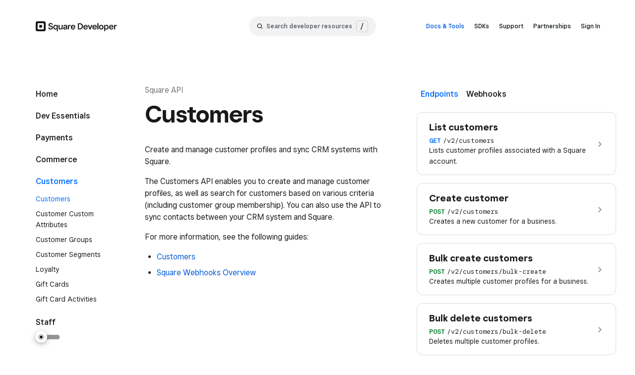

--- FILE ---
content_type: text/html; charset=utf-8
request_url: https://developer.squareup.com/reference/square/customers-api
body_size: 13343
content:
<!DOCTYPE html><html lang="en"><head><meta charSet="utf-8"/><meta class="swiftype" name="page_type" data-type="enum" content="techref"/><title>Customers API - Square API Reference</title><meta name="description" content="Create and manage customer profiles and sync CRM systems with Square."/><meta name="environment" content="production"/><meta property="og:site_name" content="Square Developer"/><meta property="og:title" content="Customers API - Square API Reference"/><meta property="og:description" content="Create and manage customer profiles and sync CRM systems with Square."/><meta property="og:url" content="https://developer.squareup.com/reference/square/customers-api"/><meta name="twitter:card" content="summary"/><meta name="twitter:site" content="@SquareDev"/><meta name="twitter:creator" content="@SquareDev"/><meta name="twitter:title" content="Customers API - Square API Reference"/><meta name="twitter:url" content="https://developer.squareup.com/reference/square/customers-api"/><meta name="twitter:description" content="Create and manage customer profiles and sync CRM systems with Square."/><meta name="viewport" content="width=device-width, initial-scale=1.0, user-scalable=1"/><link rel="shortcut icon" href="/favicon.ico"/><link rel="preconnect" href="https://docs.connect.squareup.com" crossorigin="use-credentials"/><link rel="dns-prefetch" href="https://docs.connect.squareup.com"/><link rel="canonical" href="https://developer.squareup.com/reference/square/customers-api"/><meta name="next-head-count" content="20"/><link rel="preconnect" href="https://dex-tech-fe-production-c.squarecdn.com/main"/><link rel="preconnect" href="https://square-fonts-production-f.squarecdn.com"/><link rel="preload" href="https://square-fonts-production-f.squarecdn.com/square-sans.min.css" as="style"/><link rel="stylesheet" href="https://square-fonts-production-f.squarecdn.com/square-sans.min.css"/><script id="sync-theme-from-storage" integrity="" type="text/javascript" data-nscript="beforeInteractive">var canUseLocalStorage = true; try { window.localStorage } catch (e) { canUseLocalStorage = false } var showDark = !1, storedVal = canUseLocalStorage && window.localStorage.getItem("themeSwitcher-isDark"); (showDark = storedVal ? "true" === storedVal : window.matchMedia && window.matchMedia("(prefers-color-scheme: dark)").matches) && !window.location.pathname.startsWith("/docs") && document.querySelector("html").classList.add("dark");       if(canUseLocalStorage && !storedVal) { window.localStorage.setItem("themeSwitcher-isDark", showDark); }</script><link rel="preload" href="https://dex-tech-fe-production-c.squarecdn.com/main/_next/static/css/e0d24370ea31555e.css" as="style"/><link rel="stylesheet" href="https://dex-tech-fe-production-c.squarecdn.com/main/_next/static/css/e0d24370ea31555e.css" data-n-g=""/><link rel="preload" href="https://dex-tech-fe-production-c.squarecdn.com/main/_next/static/css/9a76fc64d4358e49.css" as="style"/><link rel="stylesheet" href="https://dex-tech-fe-production-c.squarecdn.com/main/_next/static/css/9a76fc64d4358e49.css" data-n-p=""/><link rel="preload" href="https://dex-tech-fe-production-c.squarecdn.com/main/_next/static/css/becd0750856a7399.css" as="style"/><link rel="stylesheet" href="https://dex-tech-fe-production-c.squarecdn.com/main/_next/static/css/becd0750856a7399.css" data-n-p=""/><link rel="preload" href="https://dex-tech-fe-production-c.squarecdn.com/main/_next/static/css/f975587aead02efd.css" as="style"/><link rel="stylesheet" href="https://dex-tech-fe-production-c.squarecdn.com/main/_next/static/css/f975587aead02efd.css" data-n-p=""/><noscript data-n-css=""></noscript><script defer="" nomodule="" src="https://dex-tech-fe-production-c.squarecdn.com/main/_next/static/chunks/polyfills-42372ed130431b0a.js"></script><script id="one-trust" src="https://cdn.cookielaw.org/scripttemplates/otSDKStub.js" type="text/javascript" data-domain-script="c4657020-c7d1-4a14-a091-267a7ee4863e" defer="" data-nscript="beforeInteractive"></script><script src="https://dex-tech-fe-production-c.squarecdn.com/main/_next/static/chunks/webpack-ee0fc0aa1e11d1b8.js" defer=""></script><script src="https://dex-tech-fe-production-c.squarecdn.com/main/_next/static/chunks/framework-5b00ab31d784df37.js" defer=""></script><script src="https://dex-tech-fe-production-c.squarecdn.com/main/_next/static/chunks/main-78ff1964056f3fc5.js" defer=""></script><script src="https://dex-tech-fe-production-c.squarecdn.com/main/_next/static/chunks/pages/_app-6c095820ccec3be3.js" defer=""></script><script src="https://dex-tech-fe-production-c.squarecdn.com/main/_next/static/chunks/32855e9f-f103868a048a4154.js" defer=""></script><script src="https://dex-tech-fe-production-c.squarecdn.com/main/_next/static/chunks/4a680cfe-b045870a55f79f1d.js" defer=""></script><script src="https://dex-tech-fe-production-c.squarecdn.com/main/_next/static/chunks/6311-1126e7823efddbb0.js" defer=""></script><script src="https://dex-tech-fe-production-c.squarecdn.com/main/_next/static/chunks/8805-5707c86421f8fc24.js" defer=""></script><script src="https://dex-tech-fe-production-c.squarecdn.com/main/_next/static/chunks/8834-526138d11c49eed1.js" defer=""></script><script src="https://dex-tech-fe-production-c.squarecdn.com/main/_next/static/chunks/6008-55864931e9ee90fe.js" defer=""></script><script src="https://dex-tech-fe-production-c.squarecdn.com/main/_next/static/chunks/8556-da8b8e1a92046dc9.js" defer=""></script><script src="https://dex-tech-fe-production-c.squarecdn.com/main/_next/static/chunks/5959-a00618fc831f73fe.js" defer=""></script><script src="https://dex-tech-fe-production-c.squarecdn.com/main/_next/static/chunks/9386-22ed9e140eeecbb6.js" defer=""></script><script src="https://dex-tech-fe-production-c.squarecdn.com/main/_next/static/chunks/1694-e014e574f3264595.js" defer=""></script><script src="https://dex-tech-fe-production-c.squarecdn.com/main/_next/static/chunks/439-a72f2cd1a0c82ea1.js" defer=""></script><script src="https://dex-tech-fe-production-c.squarecdn.com/main/_next/static/chunks/8941-b2d2fc4cdbe31c8c.js" defer=""></script><script src="https://dex-tech-fe-production-c.squarecdn.com/main/_next/static/chunks/6455-59e265457c0b9f53.js" defer=""></script><script src="https://dex-tech-fe-production-c.squarecdn.com/main/_next/static/chunks/pages/reference/%5Bsquare_version%5D/%5Bapi%5D-ddf6f25aa273d767.js" defer=""></script><script src="https://dex-tech-fe-production-c.squarecdn.com/main/_next/static/6dd82dbcbe91bce14274eb247a378f6fdf59834a/_buildManifest.js" defer=""></script><script src="https://dex-tech-fe-production-c.squarecdn.com/main/_next/static/6dd82dbcbe91bce14274eb247a378f6fdf59834a/_ssgManifest.js" defer=""></script></head><body><market-context-manager></market-context-manager><div id="__next"><div id="user-interaction-publisher"><market-toaster></market-toaster><div class="app_app__T4olD"><div class="grid_dex-grid-container__ZLJnB grid_dex-app-grid-container__eYtzp page-layout_page-layout__IT_Oe"><div class="grid-item_grid-item-full__LsU8d page-layout_top-layout__lKpde"><!--$--><div class="mobile-nav-helpers_vars__2Xk6M mobile-nav-helpers_shifter__7JF7H"><div><header class="dex-site-header svelte-180r00y  noPadding" data-swiftype-index="false" type="button" data-test-selector="site-header"><div class="dex-nav__left-nav svelte-180r00y"><button class="dex-site-header__collapse-button dex-site-header__button-reset svelte-180r00y" aria-label="navigation menu"><svg width="24" height="24" fill="none" xmlns="http://www.w3.org/2000/svg"><path fill-rule="evenodd" clip-rule="evenodd" d="M2 6a1 1 0 011-1h18a1 1 0 110 2H3a1 1 0 01-1-1zm0 6a1 1 0 011-1h18a1 1 0 110 2H3a1 1 0 01-1-1zm1 5a1 1 0 100 2h18a1 1 0 100-2H3z" fill="var(--dex-nav-nav-hamburger-color)"></path></svg></button>
    <a class="dex-site-header__link-outer dex-site-header__desktop-nav dex-site-header__logo svelte-180r00y noPadding" href="https://developer.squareup.com" data-test-selector="site-header-square-logo"><div class="dex-site-header__link-inner svelte-180r00y"><div class="dsgn-logo svelte-1afh84a"><svg role="presentation" width="20" height="20" viewBox="0 0 20 20" fill="none" xmlns="http://www.w3.org/2000/svg" aria-hidden="true" class="svelte-bffzqn"><path d="M7.526 7.866c-.026.08-.026.179-.026.376v3.516c0 .197 0 .296.026.376a.53.53 0 0 0 .34.34c.08.026.179.026.376.026h3.516c.197 0 .296 0 .376-.026a.53.53 0 0 0 .34-.34c.026-.08.026-.179.026-.376V8.242c0-.197 0-.296-.026-.376a.53.53 0 0 0-.34-.34c-.08-.026-.179-.026-.376-.026H8.242c-.197 0-.296 0-.376.026a.53.53 0 0 0-.34.34z" fill="var(--dex-nav-text-color-primary)"></path><path fill-rule="evenodd" clip-rule="evenodd" d="M0 4c0-.62 0-.929.041-1.188A3.333 3.333 0 0 1 2.811.04C3.072 0 3.382 0 4 0h12c.62 0 .929 0 1.188.041a3.333 3.333 0 0 1 2.771 2.77C20 3.072 20 3.382 20 4v12c0 .62 0 .929-.041 1.188a3.333 3.333 0 0 1-2.77 2.771C16.928 20 16.618 20 16 20H4c-.62 0-.929 0-1.188-.041a3.333 3.333 0 0 1-2.771-2.77C0 16.928 0 16.618 0 16V4zm4 .947C4 4.424 4.424 4 4.947 4h10.106c.523 0 .947.424.947.947v10.106a.947.947 0 0 1-.947.947H4.947A.947.947 0 0 1 4 15.053V4.947z" fill="var(--dex-nav-text-color-primary)"></path></svg></div>
<div class="dsgn-logo-text svelte-1afh84a"><svg role="presentation" xmlns="http://www.w3.org/2000/svg" width="164" height="20" fill="none" aria-label="Square Developer" class="svelte-1afh84a"><path d="M16.675 0H3.376C1.483 0 0 1.483 0 3.325v13.299a3.318 3.318 0 0 0 3.325 3.325h13.3a3.318 3.318 0 0 0 3.324-3.325v-13.3C20 1.485 18.517 0 16.675 0Zm-.307 15.294a1.08 1.08 0 0 1-1.074 1.074H4.706a1.08 1.08 0 0 1-1.074-1.074V4.706c0-.614.46-1.074 1.074-1.074h10.64c.562 0 1.022.46 1.022 1.074v10.588Zm-4.245-2.557a.591.591 0 0 0 .614-.614V7.877a.591.591 0 0 0-.614-.614H7.877a.591.591 0 0 0-.614.614v4.246c0 .358.256.614.614.614h4.246Zm13.197-.307h2.2c.102 1.227.92 2.2 2.66 2.2 1.534 0 2.454-.768 2.454-1.893 0-1.075-.716-1.535-2.046-1.842l-1.688-.358c-1.841-.41-3.222-1.586-3.222-3.53 0-2.148 1.892-3.58 4.348-3.58 2.608 0 4.296 1.381 4.399 3.376h-2.098c-.255-.92-1.023-1.534-2.301-1.534-1.33 0-2.251.716-2.251 1.636 0 .921.818 1.484 2.2 1.79l1.687.359c1.842.409 3.07 1.534 3.07 3.478 0 2.455-1.842 3.939-4.502 3.939-3.12.102-4.757-1.535-4.91-4.041ZM42.455 20v-3.632l.154-1.585h-.154c-.511 1.125-1.534 1.79-2.966 1.79-2.302 0-3.99-1.893-3.99-4.757 0-2.865 1.688-4.757 3.99-4.757 1.432 0 2.404.665 2.966 1.688h.154V7.212H44.5V19.95h-2.046V20Zm.051-8.184C42.506 9.974 41.381 8.9 40 8.9c-1.381 0-2.506 1.074-2.506 2.916 0 1.841 1.125 2.915 2.506 2.915 1.381 0 2.506-1.074 2.506-2.915Zm3.479.92V7.213h2.046v5.32c0 1.432.716 2.148 1.841 2.148 1.432 0 2.353-1.023 2.353-2.608v-4.86h2.046v9.156H52.38v-1.892h-.154c-.46 1.227-1.432 2.046-2.967 2.046-2.148.05-3.273-1.381-3.273-3.785Zm9.514 1.075c0-1.688 1.176-2.711 3.325-2.814l2.506-.153v-.716c0-.87-.614-1.381-1.74-1.381-1.022 0-1.636.511-1.79 1.227h-2.045c.204-1.841 1.739-2.915 3.836-2.915 2.353 0 3.785 1.023 3.785 2.915v6.394h-1.893V14.68h-.153c-.41 1.126-1.33 1.893-3.018 1.893-1.637 0-2.813-1.125-2.813-2.762Zm5.831-1.126v-.46l-2.046.154c-1.125.05-1.586.46-1.586 1.278 0 .716.563 1.177 1.381 1.177 1.433 0 2.251-.921 2.251-2.149Zm3.58 3.683V7.212h1.893v1.74h.154c.255-1.177 1.176-1.74 2.557-1.74h.92v1.842h-1.176c-1.33 0-2.301.87-2.301 2.455v4.86H64.91Zm14.783-4.194h-6.956c.102 1.688 1.278 2.609 2.608 2.609 1.126 0 1.79-.46 2.2-1.177h1.995c-.563 1.842-2.2 2.967-4.246 2.967-2.71 0-4.603-1.995-4.603-4.757 0-2.711 1.943-4.757 4.603-4.757 2.66 0 4.45 1.841 4.45 4.143 0 .41 0 .665-.05.972Zm-1.944-1.381c-.05-1.279-1.125-2.148-2.404-2.148-1.227 0-2.25.767-2.455 2.148h4.86ZM84.962 16.368V3.888h3.99c3.631 0 6.086 2.301 6.086 6.24 0 3.938-2.455 6.24-6.087 6.24h-3.99Zm2.148-1.892h1.841c2.302 0 3.99-1.484 3.99-4.348 0-2.865-1.688-4.348-3.99-4.348H87.11v8.696ZM104.962 12.174h-6.957c.103 1.688 1.279 2.609 2.609 2.609 1.125 0 1.79-.46 2.199-1.177h1.995c-.562 1.842-2.199 2.967-4.245 2.967-2.711 0-4.604-1.995-4.604-4.757 0-2.762 1.944-4.757 4.604-4.757s4.45 1.841 4.45 4.143c.051.41 0 .665-.051.972Zm-1.944-1.381c-.051-1.279-1.125-2.148-2.404-2.148-1.228 0-2.25.767-2.455 2.148h4.859ZM108.389 16.368l-3.223-9.156h2.251l1.841 5.473.307 1.28h.154l.358-1.28 1.841-5.473h2.251l-3.376 9.156h-2.404ZM123.12 12.174h-6.956c.102 1.688 1.279 2.609 2.608 2.609 1.126 0 1.791-.46 2.2-1.177h1.995c-.563 1.842-2.2 2.967-4.246 2.967-2.711 0-4.603-1.995-4.603-4.757 0-2.762 1.943-4.757 4.603-4.757 2.66 0 4.45 1.841 4.45 4.143 0 .41-.051.665-.051.972Zm-1.995-1.381c-.051-1.279-1.125-2.148-2.404-2.148-1.227 0-2.25.767-2.455 2.148h4.859ZM124.348 16.368V3.683h2.046v12.685h-2.046ZM127.57 11.816c0-2.762 1.842-4.757 4.604-4.757s4.552 1.944 4.552 4.757c0 2.813-1.841 4.757-4.552 4.757-2.813 0-4.604-1.995-4.604-4.757Zm7.059 0c0-1.893-1.125-2.916-2.506-2.916-1.381 0-2.507 1.023-2.507 2.916 0 1.892 1.126 2.915 2.507 2.915 1.381 0 2.506-1.023 2.506-2.915ZM137.903 7.263h1.893v1.535h.153c.563-1.074 1.534-1.74 2.967-1.74 2.302 0 3.989 1.893 3.989 4.758 0 2.864-1.687 4.757-3.989 4.757-1.433 0-2.456-.665-2.967-1.688h-.153l.153 1.534v3.376h-2.046V7.263Zm6.956 4.553c0-1.842-1.125-2.916-2.506-2.916-1.381 0-2.506 1.074-2.506 2.916 0 1.841 1.125 2.915 2.506 2.915 1.381 0 2.506-1.074 2.506-2.915ZM156.829 12.174h-6.957c.103 1.688 1.279 2.609 2.609 2.609 1.125 0 1.79-.46 2.199-1.177h1.995c-.562 1.842-2.199 2.967-4.245 2.967-2.711 0-4.604-1.995-4.604-4.757 0-2.762 1.944-4.757 4.604-4.757s4.45 1.841 4.45 4.143c0 .41-.051.665-.051.972Zm-1.944-1.381c-.051-1.279-1.125-2.148-2.404-2.148-1.228 0-2.251.767-2.455 2.148h4.859ZM158.056 16.368V7.263h1.893v1.74h.153c.256-1.177 1.177-1.74 2.558-1.74h.921v1.842h-1.177c-1.33 0-2.302.87-2.302 2.455v4.808h-2.046Z" fill="var(--dex-nav-logo-color-primary)"></path></svg>
</div></div></a>
    <button class="dex-site-header__link-outer dex-site-header__mobile-nav dex-site-header__button-reset svelte-180r00y"><div class="dex-site-header__link-inner svelte-180r00y"><div class="dsgn-logo svelte-1afh84a"><svg role="presentation" width="20" height="20" viewBox="0 0 20 20" fill="none" xmlns="http://www.w3.org/2000/svg" aria-hidden="true" class="svelte-bffzqn"><path d="M7.526 7.866c-.026.08-.026.179-.026.376v3.516c0 .197 0 .296.026.376a.53.53 0 0 0 .34.34c.08.026.179.026.376.026h3.516c.197 0 .296 0 .376-.026a.53.53 0 0 0 .34-.34c.026-.08.026-.179.026-.376V8.242c0-.197 0-.296-.026-.376a.53.53 0 0 0-.34-.34c-.08-.026-.179-.026-.376-.026H8.242c-.197 0-.296 0-.376.026a.53.53 0 0 0-.34.34z" fill="var(--dex-nav-text-color-primary)"></path><path fill-rule="evenodd" clip-rule="evenodd" d="M0 4c0-.62 0-.929.041-1.188A3.333 3.333 0 0 1 2.811.04C3.072 0 3.382 0 4 0h12c.62 0 .929 0 1.188.041a3.333 3.333 0 0 1 2.771 2.77C20 3.072 20 3.382 20 4v12c0 .62 0 .929-.041 1.188a3.333 3.333 0 0 1-2.77 2.771C16.928 20 16.618 20 16 20H4c-.62 0-.929 0-1.188-.041a3.333 3.333 0 0 1-2.771-2.77C0 16.928 0 16.618 0 16V4zm4 .947C4 4.424 4.424 4 4.947 4h10.106c.523 0 .947.424.947.947v10.106a.947.947 0 0 1-.947.947H4.947A.947.947 0 0 1 4 15.053V4.947z" fill="var(--dex-nav-text-color-primary)"></path></svg></div>
<div class="dsgn-logo-text svelte-1afh84a"><svg role="presentation" xmlns="http://www.w3.org/2000/svg" width="164" height="20" fill="none" aria-label="Square Developer" class="svelte-1afh84a"><path d="M16.675 0H3.376C1.483 0 0 1.483 0 3.325v13.299a3.318 3.318 0 0 0 3.325 3.325h13.3a3.318 3.318 0 0 0 3.324-3.325v-13.3C20 1.485 18.517 0 16.675 0Zm-.307 15.294a1.08 1.08 0 0 1-1.074 1.074H4.706a1.08 1.08 0 0 1-1.074-1.074V4.706c0-.614.46-1.074 1.074-1.074h10.64c.562 0 1.022.46 1.022 1.074v10.588Zm-4.245-2.557a.591.591 0 0 0 .614-.614V7.877a.591.591 0 0 0-.614-.614H7.877a.591.591 0 0 0-.614.614v4.246c0 .358.256.614.614.614h4.246Zm13.197-.307h2.2c.102 1.227.92 2.2 2.66 2.2 1.534 0 2.454-.768 2.454-1.893 0-1.075-.716-1.535-2.046-1.842l-1.688-.358c-1.841-.41-3.222-1.586-3.222-3.53 0-2.148 1.892-3.58 4.348-3.58 2.608 0 4.296 1.381 4.399 3.376h-2.098c-.255-.92-1.023-1.534-2.301-1.534-1.33 0-2.251.716-2.251 1.636 0 .921.818 1.484 2.2 1.79l1.687.359c1.842.409 3.07 1.534 3.07 3.478 0 2.455-1.842 3.939-4.502 3.939-3.12.102-4.757-1.535-4.91-4.041ZM42.455 20v-3.632l.154-1.585h-.154c-.511 1.125-1.534 1.79-2.966 1.79-2.302 0-3.99-1.893-3.99-4.757 0-2.865 1.688-4.757 3.99-4.757 1.432 0 2.404.665 2.966 1.688h.154V7.212H44.5V19.95h-2.046V20Zm.051-8.184C42.506 9.974 41.381 8.9 40 8.9c-1.381 0-2.506 1.074-2.506 2.916 0 1.841 1.125 2.915 2.506 2.915 1.381 0 2.506-1.074 2.506-2.915Zm3.479.92V7.213h2.046v5.32c0 1.432.716 2.148 1.841 2.148 1.432 0 2.353-1.023 2.353-2.608v-4.86h2.046v9.156H52.38v-1.892h-.154c-.46 1.227-1.432 2.046-2.967 2.046-2.148.05-3.273-1.381-3.273-3.785Zm9.514 1.075c0-1.688 1.176-2.711 3.325-2.814l2.506-.153v-.716c0-.87-.614-1.381-1.74-1.381-1.022 0-1.636.511-1.79 1.227h-2.045c.204-1.841 1.739-2.915 3.836-2.915 2.353 0 3.785 1.023 3.785 2.915v6.394h-1.893V14.68h-.153c-.41 1.126-1.33 1.893-3.018 1.893-1.637 0-2.813-1.125-2.813-2.762Zm5.831-1.126v-.46l-2.046.154c-1.125.05-1.586.46-1.586 1.278 0 .716.563 1.177 1.381 1.177 1.433 0 2.251-.921 2.251-2.149Zm3.58 3.683V7.212h1.893v1.74h.154c.255-1.177 1.176-1.74 2.557-1.74h.92v1.842h-1.176c-1.33 0-2.301.87-2.301 2.455v4.86H64.91Zm14.783-4.194h-6.956c.102 1.688 1.278 2.609 2.608 2.609 1.126 0 1.79-.46 2.2-1.177h1.995c-.563 1.842-2.2 2.967-4.246 2.967-2.71 0-4.603-1.995-4.603-4.757 0-2.711 1.943-4.757 4.603-4.757 2.66 0 4.45 1.841 4.45 4.143 0 .41 0 .665-.05.972Zm-1.944-1.381c-.05-1.279-1.125-2.148-2.404-2.148-1.227 0-2.25.767-2.455 2.148h4.86ZM84.962 16.368V3.888h3.99c3.631 0 6.086 2.301 6.086 6.24 0 3.938-2.455 6.24-6.087 6.24h-3.99Zm2.148-1.892h1.841c2.302 0 3.99-1.484 3.99-4.348 0-2.865-1.688-4.348-3.99-4.348H87.11v8.696ZM104.962 12.174h-6.957c.103 1.688 1.279 2.609 2.609 2.609 1.125 0 1.79-.46 2.199-1.177h1.995c-.562 1.842-2.199 2.967-4.245 2.967-2.711 0-4.604-1.995-4.604-4.757 0-2.762 1.944-4.757 4.604-4.757s4.45 1.841 4.45 4.143c.051.41 0 .665-.051.972Zm-1.944-1.381c-.051-1.279-1.125-2.148-2.404-2.148-1.228 0-2.25.767-2.455 2.148h4.859ZM108.389 16.368l-3.223-9.156h2.251l1.841 5.473.307 1.28h.154l.358-1.28 1.841-5.473h2.251l-3.376 9.156h-2.404ZM123.12 12.174h-6.956c.102 1.688 1.279 2.609 2.608 2.609 1.126 0 1.791-.46 2.2-1.177h1.995c-.563 1.842-2.2 2.967-4.246 2.967-2.711 0-4.603-1.995-4.603-4.757 0-2.762 1.943-4.757 4.603-4.757 2.66 0 4.45 1.841 4.45 4.143 0 .41-.051.665-.051.972Zm-1.995-1.381c-.051-1.279-1.125-2.148-2.404-2.148-1.227 0-2.25.767-2.455 2.148h4.859ZM124.348 16.368V3.683h2.046v12.685h-2.046ZM127.57 11.816c0-2.762 1.842-4.757 4.604-4.757s4.552 1.944 4.552 4.757c0 2.813-1.841 4.757-4.552 4.757-2.813 0-4.604-1.995-4.604-4.757Zm7.059 0c0-1.893-1.125-2.916-2.506-2.916-1.381 0-2.507 1.023-2.507 2.916 0 1.892 1.126 2.915 2.507 2.915 1.381 0 2.506-1.023 2.506-2.915ZM137.903 7.263h1.893v1.535h.153c.563-1.074 1.534-1.74 2.967-1.74 2.302 0 3.989 1.893 3.989 4.758 0 2.864-1.687 4.757-3.989 4.757-1.433 0-2.456-.665-2.967-1.688h-.153l.153 1.534v3.376h-2.046V7.263Zm6.956 4.553c0-1.842-1.125-2.916-2.506-2.916-1.381 0-2.506 1.074-2.506 2.916 0 1.841 1.125 2.915 2.506 2.915 1.381 0 2.506-1.074 2.506-2.915ZM156.829 12.174h-6.957c.103 1.688 1.279 2.609 2.609 2.609 1.125 0 1.79-.46 2.199-1.177h1.995c-.562 1.842-2.199 2.967-4.245 2.967-2.711 0-4.604-1.995-4.604-4.757 0-2.762 1.944-4.757 4.604-4.757s4.45 1.841 4.45 4.143c0 .41-.051.665-.051.972Zm-1.944-1.381c-.051-1.279-1.125-2.148-2.404-2.148-1.228 0-2.251.767-2.455 2.148h4.859ZM158.056 16.368V7.263h1.893v1.74h.153c.256-1.177 1.177-1.74 2.558-1.74h.921v1.842h-1.177c-1.33 0-2.302.87-2.302 2.455v4.808h-2.046Z" fill="var(--dex-nav-logo-color-primary)"></path></svg>
</div>
        <span class="chevron svelte-180r00y"><svg class="direction--down svelte-mcdwxn" width="10" height="12" fill="none" xmlns="http://www.w3.org/2000/svg"><path d="M1 4l4 4 4-4" stroke="var(--dex-nav-icon-color)" stroke-width="2" stroke-linecap="round"></path></svg></span></div></button></div>
  
    <div class="dex-site-header__search-container svelte-180r00y"><button class="dsgn__search-button svelte-ezc5q8" data-test-selector="search-button"><svg xmlns="http://www.w3.org/2000/svg" width="12" height="12" fill="none"><path fill="var(--dex-nav-text-color-primary)" fill-opacity=".9" d="M5 9.667a4.639 4.639 0 0 0 2.787-.934l2.74 2.74.94-.94-2.74-2.74a4.61 4.61 0 0 0 .933-2.786A4.672 4.672 0 0 0 4.993.34 4.672 4.672 0 0 0 .327 5.007c0 2.573 2.1 4.66 4.673 4.66Zm0-8a3.335 3.335 0 0 1 0 6.666 3.335 3.335 0 0 1 0-6.666Z"></path></svg>
  <span class="dsgn-search__desktop-view dsgn-search__button-text svelte-ezc5q8">Search developer resources</span>

  <div data-testid="search-hot-key" class="dsgn-search__desktop-view dsgn-search__button-hotkey-container svelte-ezc5q8"><div class="dsgn-search__desktop-view dsgn-search__button-hotkey-text svelte-ezc5q8">/
      </div></div>
</button></div>
  
  <ul class="dex-site-header__right-nav svelte-180r00y"><li class="dex-site-header__desktop-nav svelte-180r00y"><button class="dsgn__dropdown-button svelte-x2anbg highlighted">Docs &amp; Tools</button>
</li>
    <li class="dex-site-header__desktop-nav svelte-180r00y"><button class="dsgn__dropdown-button svelte-x2anbg">SDKs</button>
</li>
    <li class="dex-site-header__desktop-nav svelte-180r00y"><button class="dsgn__dropdown-button svelte-x2anbg">Support</button>
</li>
    <li class="dex-site-header__desktop-nav svelte-180r00y"><a data-test-selector="site-header-partnerships-link" class="dex-site-header__right-nav__link dex-site-header__link-outer svelte-180r00y" href="https://www.squareup.com/us/en/partnerships">Partnerships
      </a></li>
    <li class="dex-site-header__desktop-nav svelte-180r00y"><a data-test-selector="site-header-sign-in-link" class="dex-site-header__right-nav__link dex-site-header__link-outer sign-in-link svelte-180r00y" href="https://squareup.com/login?app=developer&amp;return_to=https://developer.squareup.com/apps">Sign In
        </a></li>
    <li class="dex-site-header__mobile-nav svelte-180r00y"><a data-test-selector="site-header-sign-in-link" class="dex-site-header__right-nav__link dex-site-header__link-outer sign-in-link svelte-180r00y" href="https://squareup.com/login?app=developer&amp;return_to=https://developer.squareup.com/apps">Sign In
        </a></li></ul></header>
</div></div><!--/$--></div><div class="grid-item_grid-item-small__Xb5VI page-layout_nav-layout__gKFHZ"><!--$--><div class="reference-navigation-container_container__Hq6ph"><nav data-testid="reference-navigation" class="navigation_navigation__dt3qG reference-sticky-navigation_nav___VJbp mobile-nav-helpers_vars__2Xk6M mobile-nav-helpers_navigation__W2z0J"><div data-testid="reference-sticky-container" class="reference-sticky-navigation_container__jPwvM"><ul class="box_m-l-1x__pTvFT box_m-r-1x__uw0iY box_p-b-1x__E6rAE navigation_list__YBshX"><li data-testid="Home" data-test-active="false" class="box_m-b-05x__rKeET navigation-item_list-item___25FT"><a data-tracking-id="navigate-to-reference-home" target="_self" class="focus-ring-styles_focus-ring__5P6v0 navigation-item_item-a__mD4vP" href="/reference/square"><p class="box_m-t-1x__GR9iT box_m-b-1x__b2HHn text_base__bZ6a4 text_paragraph-30___agDz text_medium-30__U9kB2 navigation-item_inner__Yvndt">Home</p></a></li><li data-testid="dev-essentials" data-test-active="false" class="box_m-b-05x__rKeET navigation-item_list-item___25FT"><a data-tracking-id="navigate-to-reference-dev-essentials" target="_self" class="focus-ring-styles_focus-ring__5P6v0 navigation-item_item-a__mD4vP" href="/reference/square/o-auth-api"><p class="box_m-t-1x__GR9iT box_m-b-1x__b2HHn text_base__bZ6a4 text_paragraph-30___agDz text_medium-30__U9kB2 navigation-item_inner__Yvndt">Dev Essentials</p></a></li><li data-testid="payments" data-test-active="false" class="box_m-b-05x__rKeET navigation-item_list-item___25FT"><a data-tracking-id="navigate-to-reference-payments" target="_self" class="focus-ring-styles_focus-ring__5P6v0 navigation-item_item-a__mD4vP" href="/reference/square/payments-api"><p class="box_m-t-1x__GR9iT box_m-b-1x__b2HHn text_base__bZ6a4 text_paragraph-30___agDz text_medium-30__U9kB2 navigation-item_inner__Yvndt">Payments</p></a></li><li data-testid="commerce" data-test-active="false" class="box_m-b-05x__rKeET navigation-item_list-item___25FT"><a data-tracking-id="navigate-to-reference-commerce" target="_self" class="focus-ring-styles_focus-ring__5P6v0 navigation-item_item-a__mD4vP" href="/reference/square/orders-api"><p class="box_m-t-1x__GR9iT box_m-b-1x__b2HHn text_base__bZ6a4 text_paragraph-30___agDz text_medium-30__U9kB2 navigation-item_inner__Yvndt">Commerce</p></a></li><li data-testid="customers" data-test-active="true" class="box_m-b-05x__rKeET navigation-item_list-item___25FT"><a data-tracking-id="navigate-to-reference-customers" target="_self" class="focus-ring-styles_focus-ring__5P6v0 navigation-item_active__BcGAr navigation-item_item-a__mD4vP" href="/reference/square/customers-api"><p class="box_m-t-1x__GR9iT box_m-b-1x__b2HHn text_base__bZ6a4 text_paragraph-30___agDz text_medium-30__U9kB2 navigation-item_inner__Yvndt navigation-item_active__BcGAr">Customers</p></a><ul class="box_p-b-1x__E6rAE navigation_list__YBshX navigation_sub-list__lh2iB"><li data-testid="customers" data-test-active="true" class="navigation-item_list-item___25FT"><a data-tracking-id="navigate-to-reference-api-customers" target="_self" class="focus-ring-styles_focus-ring__5P6v0 navigation-item_active__BcGAr navigation-item_sub-item__wVnbU navigation-item_item-a__mD4vP" href="/reference/square/customers-api"><p class="box_p-l-1x__RpeQN box_p-r-1x__PmqSN box_p-t-05x__qWq6X box_p-b-05x__xZCSS box_b-r-6__eFn6m text_base__bZ6a4 text_paragraph-20__2lYBq navigation-item_inner__Yvndt navigation-item_active__BcGAr">Customers</p></a></li><li data-testid="customer-custom-attributes" data-test-active="false" class="navigation-item_list-item___25FT"><a data-tracking-id="navigate-to-reference-api-customer-custom-attributes" target="_self" class="focus-ring-styles_focus-ring__5P6v0 navigation-item_sub-item__wVnbU navigation-item_item-a__mD4vP" href="/reference/square/customer-custom-attributes-api"><p class="box_p-l-1x__RpeQN box_p-r-1x__PmqSN box_p-t-05x__qWq6X box_p-b-05x__xZCSS box_b-r-6__eFn6m text_base__bZ6a4 text_paragraph-20__2lYBq navigation-item_inner__Yvndt">Customer Custom Attributes</p></a></li><li data-testid="customer-groups" data-test-active="false" class="navigation-item_list-item___25FT"><a data-tracking-id="navigate-to-reference-api-customer-groups" target="_self" class="focus-ring-styles_focus-ring__5P6v0 navigation-item_sub-item__wVnbU navigation-item_item-a__mD4vP" href="/reference/square/customer-groups-api"><p class="box_p-l-1x__RpeQN box_p-r-1x__PmqSN box_p-t-05x__qWq6X box_p-b-05x__xZCSS box_b-r-6__eFn6m text_base__bZ6a4 text_paragraph-20__2lYBq navigation-item_inner__Yvndt">Customer Groups</p></a></li><li data-testid="customer-segments" data-test-active="false" class="navigation-item_list-item___25FT"><a data-tracking-id="navigate-to-reference-api-customer-segments" target="_self" class="focus-ring-styles_focus-ring__5P6v0 navigation-item_sub-item__wVnbU navigation-item_item-a__mD4vP" href="/reference/square/customer-segments-api"><p class="box_p-l-1x__RpeQN box_p-r-1x__PmqSN box_p-t-05x__qWq6X box_p-b-05x__xZCSS box_b-r-6__eFn6m text_base__bZ6a4 text_paragraph-20__2lYBq navigation-item_inner__Yvndt">Customer Segments</p></a></li><li data-testid="loyalty" data-test-active="false" class="navigation-item_list-item___25FT"><a data-tracking-id="navigate-to-reference-api-loyalty" target="_self" class="focus-ring-styles_focus-ring__5P6v0 navigation-item_sub-item__wVnbU navigation-item_item-a__mD4vP" href="/reference/square/loyalty-api"><p class="box_p-l-1x__RpeQN box_p-r-1x__PmqSN box_p-t-05x__qWq6X box_p-b-05x__xZCSS box_b-r-6__eFn6m text_base__bZ6a4 text_paragraph-20__2lYBq navigation-item_inner__Yvndt">Loyalty</p></a></li><li data-testid="gift-cards" data-test-active="false" class="navigation-item_list-item___25FT"><a data-tracking-id="navigate-to-reference-api-gift-cards" target="_self" class="focus-ring-styles_focus-ring__5P6v0 navigation-item_sub-item__wVnbU navigation-item_item-a__mD4vP" href="/reference/square/gift-cards-api"><p class="box_p-l-1x__RpeQN box_p-r-1x__PmqSN box_p-t-05x__qWq6X box_p-b-05x__xZCSS box_b-r-6__eFn6m text_base__bZ6a4 text_paragraph-20__2lYBq navigation-item_inner__Yvndt">Gift Cards</p></a></li><li data-testid="gift-card-activities" data-test-active="false" class="navigation-item_list-item___25FT"><a data-tracking-id="navigate-to-reference-api-gift-card-activities" target="_self" class="focus-ring-styles_focus-ring__5P6v0 navigation-item_sub-item__wVnbU navigation-item_item-a__mD4vP" href="/reference/square/gift-card-activities-api"><p class="box_p-l-1x__RpeQN box_p-r-1x__PmqSN box_p-t-05x__qWq6X box_p-b-05x__xZCSS box_b-r-6__eFn6m text_base__bZ6a4 text_paragraph-20__2lYBq navigation-item_inner__Yvndt">Gift Card Activities</p></a></li></ul></li><li data-testid="staff" data-test-active="false" class="box_m-b-05x__rKeET navigation-item_list-item___25FT"><a data-tracking-id="navigate-to-reference-staff" target="_self" class="focus-ring-styles_focus-ring__5P6v0 navigation-item_item-a__mD4vP" href="/reference/square/labor-api"><p class="box_m-t-1x__GR9iT box_m-b-1x__b2HHn text_base__bZ6a4 text_paragraph-30___agDz text_medium-30__U9kB2 navigation-item_inner__Yvndt">Staff</p></a></li><li data-testid="merchants" data-test-active="false" class="box_m-b-05x__rKeET navigation-item_list-item___25FT"><a data-tracking-id="navigate-to-reference-merchants" target="_self" class="focus-ring-styles_focus-ring__5P6v0 navigation-item_item-a__mD4vP" href="/reference/square/merchants-api"><p class="box_m-t-1x__GR9iT box_m-b-1x__b2HHn text_base__bZ6a4 text_paragraph-30___agDz text_medium-30__U9kB2 navigation-item_inner__Yvndt">Merchants</p></a></li><li><div class="box_m-l-2x__LAJLv box_m-r-5x__BMMG0 box_m-t-3x__rN_qC box_m-b-2x__nVJGZ box_p-t-1x__1ZOZv reference-navigation_divider___PicV"></div></li><li data-testid="Objects" data-test-active="false" class="navigation-item_list-item___25FT"><a data-tracking-id="navigate-to-reference-objects" target="_self" class="focus-ring-styles_focus-ring__5P6v0 navigation-item_sub-item__wVnbU navigation-item_item-a__mD4vP" href="/reference/square/objects"><p class="box_p-l-1x__RpeQN box_p-r-1x__PmqSN box_p-t-05x__qWq6X box_p-b-05x__xZCSS box_b-r-6__eFn6m text_base__bZ6a4 text_paragraph-20__2lYBq navigation-item_inner__Yvndt">Objects &amp; Enums</p></a></li><li data-testid="Webhooks" data-test-active="false" class="navigation-item_list-item___25FT"><a data-tracking-id="navigate-to-reference-webhooks" target="_self" class="focus-ring-styles_focus-ring__5P6v0 navigation-item_sub-item__wVnbU navigation-item_item-a__mD4vP" href="/reference/square/webhooks"><p class="box_p-l-1x__RpeQN box_p-r-1x__PmqSN box_p-t-05x__qWq6X box_p-b-05x__xZCSS box_b-r-6__eFn6m text_base__bZ6a4 text_paragraph-20__2lYBq navigation-item_inner__Yvndt">Webhook Events</p></a></li><li data-testid="Deprecated" data-test-active="false" class="navigation-item_list-item___25FT"><a data-tracking-id="navigate-to-reference-deprecated" target="_self" class="focus-ring-styles_focus-ring__5P6v0 navigation-item_sub-item__wVnbU navigation-item_item-a__mD4vP" href="/reference/square/deprecated"><p class="box_p-l-1x__RpeQN box_p-r-1x__PmqSN box_p-t-05x__qWq6X box_p-b-05x__xZCSS box_b-r-6__eFn6m text_base__bZ6a4 text_paragraph-20__2lYBq navigation-item_inner__Yvndt">Deprecated</p></a></li><li data-testid="SDKs" data-test-active="false" class="navigation-item_list-item___25FT"><a data-tracking-id="navigate-to-reference-sdks" target="_self" rel="noopener noreferrer" class="focus-ring-styles_focus-ring__5P6v0 navigation-item_sub-item__wVnbU navigation-item_item-a__mD4vP" href="/docs/sdks"><p class="box_p-l-1x__RpeQN box_p-r-1x__PmqSN box_p-t-05x__qWq6X box_p-b-05x__xZCSS box_b-r-6__eFn6m text_base__bZ6a4 text_paragraph-20__2lYBq navigation-item_inner__Yvndt">SDKs</p></a></li></ul></div></nav></div><!--/$--></div><div class="page-layout_page-main__tumKK page-layout_min-height__EyqGV grid-item_grid-item-medium__GhKvB"><div data-testid="reference-nav-mobile-veil" class="mobile-nav-helpers_vars__2Xk6M mobile-nav_veil__w57A1"><div style="--tooltip-min-width:32px;--tooltip-min-height:36px" class="icon-button_dropdown__e8K_5"><button data-tracking-id="close-mobile-nav" slot="trigger" class="box_m-l-2x__LAJLv box_m-t-4x__FOwYa box_b-r-6__eFn6m native-button_button__Iabj1 native-button_no-border__LHOho native-button_button-padding__xncbB focus-ring-styles_focus-ring__5P6v0 icon-button_icon__Iew7h"><svg width="16" height="16" viewBox="0 0 16 16" class="mobile-nav_close__vvqAB icon_icon-fill-current-color__IXS7u"><path d="M2.665 2.055a1.057 1.057 0 0 0-.614.634c-.067.196-.044.555.048.748.056.12.516.597 2.28 2.364l2.21 2.214-2.211 2.214c-1.566 1.568-2.231 2.253-2.279 2.349-.101.2-.115.56-.03.785a.993.993 0 0 0 .505.542.745.745 0 0 0 .428.098c.44 0 .327.096 2.806-2.384l2.191-2.193 2.207 2.205c2.399 2.397 2.323 2.33 2.707 2.375a.827.827 0 0 0 .388-.046c.189-.057.242-.091.403-.251.223-.224.299-.408.298-.726-.002-.423.1-.304-2.371-2.777L9.426 7.999l2.193-2.191c2.48-2.478 2.385-2.366 2.383-2.805a.998.998 0 0 0-.529-.889c-.147-.081-.184-.088-.46-.088-.256 0-.32.011-.435.071-.093.048-.831.765-2.349 2.281L8.015 6.589l-2.214-2.21C4.039 2.62 3.557 2.155 3.437 2.098c-.185-.088-.594-.111-.772-.043" fill-rule="evenodd"></path></svg></button></div></div><!--$--><div class="grid_dex-grid-container__ZLJnB grid_dex-content-grid-container__rkD_K"><section class="reference-page_content__jkD9P"><div class="box_m-b-1x__b2HHn reference-page_eyebrow__PzRy1"><a data-tracking-id="eyebrow-back-arrow" target="_self" class="focus-ring-styles_focus-ring__5P6v0 focus-ring-styles_no-text-decor__C6MRF eyebrow_narrow__YS15q" href="/reference/square"><p class="text_base__bZ6a4 text_paragraph-30___agDz text_color-20__myvq7 eyebrow_eyebrow__hWwRh">&lt;-<!-- --> <!-- -->Square API</p></a><p class="text_base__bZ6a4 text_paragraph-30___agDz text_color-20__myvq7 eyebrow_eyebrow__hWwRh eyebrow_desktop__y72RQ">Square API</p><div class="reference-page_narrow__jqgcD"><div class="spec-version-picker_button-group__S0ypV"><div class="spec-version-picker_container___zw3I spec-version-picker_hidden__0Owv9"><market-dropdown aria-label="Pick API version" popover-placement="bottom-end"><button data-testid="spec-version-picker" data-tracking-id="spec-version-picker" slot="trigger" class="box_b-r-6__eFn6m native-button_button__Iabj1 native-button_no-border__LHOho native-button_button-padding__xncbB focus-ring-styles_focus-ring__5P6v0 spec-version-picker_version-picker-reference__3MOgR"><span class="box_m-r-05x__m9ODf text_base__bZ6a4 text_paragraph-20__2lYBq spec-version-picker_version__v76ZG">API version</span><span data-testid="version-picker-selected-version" class="box_m-r-05x__m9ODf text_base__bZ6a4 text_paragraph-20__2lYBq">2025-10-16</span><svg class="icon_icon-spinner__I22SD" width="16" height="16" viewBox="0 0 16 16" fill="none" xmlns="http://www.w3.org/2000/svg"><path d="M15 8C15 4.13401 11.866 1 8 1C4.13401 1 1 4.13401 1 8C1 11.866 4.13401 15 8 15" stroke="black" stroke-width="2" stroke-linecap="round" stroke-linejoin="round"></path></svg></button><market-popover slot="popover"><market-list data-testid="spec-version-picker-list" transient="true"><market-row data-tracking-id="spec-version-all-versions" interactive="true" value="All versions" size="small" href="/docs/api/artifacts"><p class="text_base__bZ6a4 text_paragraph-20__2lYBq text_semi-bold-20__pPQeH spec-version-picker_all-versions-option__di9Z2">All versions -&gt;</p></market-row></market-list></market-popover></market-dropdown></div></div></div></div><h1 class="heading_base__MS64u heading_display-20__LG6HX">Customers</h1><div class="box_m-t-4x__FOwYa box_m-b-2x__nVJGZ"><p class="text_base__bZ6a4 text_paragraph-30___agDz">Create and manage customer profiles and sync CRM systems with Square.</p></div><div class="box_m-b-2x__nVJGZ"><article data-testid="markdown-doc" class="text_base__bZ6a4 text_paragraph-30___agDz nodes_article__2nMA2"><p>The Customers API enables you to create and manage customer profiles, as well as search for customers based on various criteria (including customer group membership). You can also use the API to sync contacts between your CRM system and Square.</p><p>For more information, see the following guides:</p><ul><li><span slot="trigger"><a data-tracking-id="markdown-link" href="https://developer.squareup.com/docs/customers-api/what-it-does" class="nodes_markdown-link__1J6_a">Customers</a></span></li><li><span slot="trigger"><a data-tracking-id="markdown-link" href="https://developer.squareup.com/docs/webhooks-overview" class="nodes_markdown-link__1J6_a">Square Webhooks Overview</a></span></li></ul></article></div><div class="box_m-t-3x__rN_qC box_m-b-2x__nVJGZ"><div class="feedback-widget_inline__1cIgo"><div></div></div></div></section><aside data-testid="reference-page-aside" class="reference-page_aside__Et_dj"><div><div class="reference-page_navigation-aside__Iy9G3"><ul class="navigation_list__YBshX navigation_horizontal-list__sqyxm"><li data-testid="endpoints" data-test-active="true" class="navigation-item_list-item___25FT"><a data-tracking-id="navigate-to-reference-api-customers-endpoints" target="_self" class="focus-ring-styles_focus-ring__5P6v0 navigation-item_active__BcGAr navigation-item_item-a__mD4vP" href="/reference/square/customers-api"><p class="text_base__bZ6a4 text_paragraph-30___agDz text_medium-30__U9kB2 navigation-item_inner__Yvndt navigation-item_active__BcGAr">Endpoints</p></a></li><li data-testid="webhooks" data-test-active="false" class="navigation-item_list-item___25FT"><a data-tracking-id="navigate-to-reference-api-customers-webhooks" target="_self" class="focus-ring-styles_focus-ring__5P6v0 navigation-item_item-a__mD4vP" href="/reference/square/customers-api/webhooks"><p class="text_base__bZ6a4 text_paragraph-30___agDz text_medium-30__U9kB2 navigation-item_inner__Yvndt">Webhooks</p></a></li></ul><div class="reference-page_desktop__En3go"><div class="spec-version-picker_button-group__S0ypV"><div class="spec-version-picker_container___zw3I spec-version-picker_hidden__0Owv9"><market-dropdown aria-label="Pick API version" popover-placement="bottom-end"><button data-testid="spec-version-picker" data-tracking-id="spec-version-picker" slot="trigger" class="box_b-r-6__eFn6m native-button_button__Iabj1 native-button_no-border__LHOho native-button_button-padding__xncbB focus-ring-styles_focus-ring__5P6v0 spec-version-picker_version-picker-reference__3MOgR"><span class="box_m-r-05x__m9ODf text_base__bZ6a4 text_paragraph-20__2lYBq spec-version-picker_version__v76ZG">API version</span><span data-testid="version-picker-selected-version" class="box_m-r-05x__m9ODf text_base__bZ6a4 text_paragraph-20__2lYBq">2025-10-16</span><svg class="icon_icon-spinner__I22SD" width="16" height="16" viewBox="0 0 16 16" fill="none" xmlns="http://www.w3.org/2000/svg"><path d="M15 8C15 4.13401 11.866 1 8 1C4.13401 1 1 4.13401 1 8C1 11.866 4.13401 15 8 15" stroke="black" stroke-width="2" stroke-linecap="round" stroke-linejoin="round"></path></svg></button><market-popover slot="popover"><market-list data-testid="spec-version-picker-list" transient="true"><market-row data-tracking-id="spec-version-all-versions" interactive="true" value="All versions" size="small" href="/docs/api/artifacts"><p class="text_base__bZ6a4 text_paragraph-20__2lYBq text_semi-bold-20__pPQeH spec-version-picker_all-versions-option__di9Z2">All versions -&gt;</p></market-row></market-list></market-popover></market-dropdown></div></div></div></div><div class="box_m-t-2x__WfWa6 box_m-b-2x__nVJGZ"><a data-testid="reference-card--link" data-tracking-id="navigate-to-reference-card" target="_self" class="focus-ring-styles_focus-ring__5P6v0 focus-ring-styles_focus-ring-12__6HVK3 reference-card_reference-link__Z_sx4" href="/reference/square/customers-api/list-customers"><div class="box_p-l-3x__N7Usx box_p-r-3x__0IVNa box_p-t-2x__M5RH8 box_p-b-2x__bSkd6 box_b-l-std__hNqJW box_b-r-12__AAgzy reference-card_reference-card__9eX4i"><div class="reference-card_reference-card__details__zTPOg"><h3 class="box_m-b-05x__rKeET heading_base__MS64u heading_heading-20__RIpnh">List customers</h3><div><span data-testid="reference-card--api-route" class="text_base__bZ6a4 text_paragraph-20__2lYBq api-route_api-route__zI0q0"><span class="text_base__bZ6a4 text_paragraph-30___agDz text_medium-30__U9kB2 http-method-string_GET__YQgVS api-route_api-route__method__h_74w">GET</span><span style="word-break:break-word">/v2<wbr/>/customers</span></span><p data-testid="reference-card--description" class="text_base__bZ6a4 text_paragraph-20__2lYBq reference-card_description__g_OFb">Lists customer profiles associated with a Square account.</p></div></div><svg width="16" height="16" fill="none" xmlns="http://www.w3.org/2000/svg" class="reference-card_reference-card__chevron-right-icon__ujyxX"><path fill-rule="evenodd" clip-rule="evenodd" d="m5 4.586 4 4-4 4L6.414 14l5.414-5.414-5.414-5.414L5 4.586Z" fill="currentColor"></path></svg></div></a></div><div class="box_m-t-2x__WfWa6 box_m-b-2x__nVJGZ"><a data-testid="reference-card--link" data-tracking-id="navigate-to-reference-card" target="_self" class="focus-ring-styles_focus-ring__5P6v0 focus-ring-styles_focus-ring-12__6HVK3 reference-card_reference-link__Z_sx4" href="/reference/square/customers-api/create-customer"><div class="box_p-l-3x__N7Usx box_p-r-3x__0IVNa box_p-t-2x__M5RH8 box_p-b-2x__bSkd6 box_b-l-std__hNqJW box_b-r-12__AAgzy reference-card_reference-card__9eX4i"><div class="reference-card_reference-card__details__zTPOg"><h3 class="box_m-b-05x__rKeET heading_base__MS64u heading_heading-20__RIpnh">Create customer</h3><div><span data-testid="reference-card--api-route" class="text_base__bZ6a4 text_paragraph-20__2lYBq api-route_api-route__zI0q0"><span class="text_base__bZ6a4 text_paragraph-30___agDz text_medium-30__U9kB2 http-method-string_POST__ztmKE api-route_api-route__method__h_74w">POST</span><span style="word-break:break-word">/v2<wbr/>/customers</span></span><p data-testid="reference-card--description" class="text_base__bZ6a4 text_paragraph-20__2lYBq reference-card_description__g_OFb">Creates a new customer for a business.</p></div></div><svg width="16" height="16" fill="none" xmlns="http://www.w3.org/2000/svg" class="reference-card_reference-card__chevron-right-icon__ujyxX"><path fill-rule="evenodd" clip-rule="evenodd" d="m5 4.586 4 4-4 4L6.414 14l5.414-5.414-5.414-5.414L5 4.586Z" fill="currentColor"></path></svg></div></a></div><div class="box_m-t-2x__WfWa6 box_m-b-2x__nVJGZ"><a data-testid="reference-card--link" data-tracking-id="navigate-to-reference-card" target="_self" class="focus-ring-styles_focus-ring__5P6v0 focus-ring-styles_focus-ring-12__6HVK3 reference-card_reference-link__Z_sx4" href="/reference/square/customers-api/bulk-create-customers"><div class="box_p-l-3x__N7Usx box_p-r-3x__0IVNa box_p-t-2x__M5RH8 box_p-b-2x__bSkd6 box_b-l-std__hNqJW box_b-r-12__AAgzy reference-card_reference-card__9eX4i"><div class="reference-card_reference-card__details__zTPOg"><h3 class="box_m-b-05x__rKeET heading_base__MS64u heading_heading-20__RIpnh">Bulk create customers</h3><div><span data-testid="reference-card--api-route" class="text_base__bZ6a4 text_paragraph-20__2lYBq api-route_api-route__zI0q0"><span class="text_base__bZ6a4 text_paragraph-30___agDz text_medium-30__U9kB2 http-method-string_POST__ztmKE api-route_api-route__method__h_74w">POST</span><span style="word-break:break-word">/v2<wbr/>/customers<wbr/>/bulk-create</span></span><p data-testid="reference-card--description" class="text_base__bZ6a4 text_paragraph-20__2lYBq reference-card_description__g_OFb">Creates multiple customer profiles for a business.</p></div></div><svg width="16" height="16" fill="none" xmlns="http://www.w3.org/2000/svg" class="reference-card_reference-card__chevron-right-icon__ujyxX"><path fill-rule="evenodd" clip-rule="evenodd" d="m5 4.586 4 4-4 4L6.414 14l5.414-5.414-5.414-5.414L5 4.586Z" fill="currentColor"></path></svg></div></a></div><div class="box_m-t-2x__WfWa6 box_m-b-2x__nVJGZ"><a data-testid="reference-card--link" data-tracking-id="navigate-to-reference-card" target="_self" class="focus-ring-styles_focus-ring__5P6v0 focus-ring-styles_focus-ring-12__6HVK3 reference-card_reference-link__Z_sx4" href="/reference/square/customers-api/bulk-delete-customers"><div class="box_p-l-3x__N7Usx box_p-r-3x__0IVNa box_p-t-2x__M5RH8 box_p-b-2x__bSkd6 box_b-l-std__hNqJW box_b-r-12__AAgzy reference-card_reference-card__9eX4i"><div class="reference-card_reference-card__details__zTPOg"><h3 class="box_m-b-05x__rKeET heading_base__MS64u heading_heading-20__RIpnh">Bulk delete customers</h3><div><span data-testid="reference-card--api-route" class="text_base__bZ6a4 text_paragraph-20__2lYBq api-route_api-route__zI0q0"><span class="text_base__bZ6a4 text_paragraph-30___agDz text_medium-30__U9kB2 http-method-string_POST__ztmKE api-route_api-route__method__h_74w">POST</span><span style="word-break:break-word">/v2<wbr/>/customers<wbr/>/bulk-delete</span></span><p data-testid="reference-card--description" class="text_base__bZ6a4 text_paragraph-20__2lYBq reference-card_description__g_OFb">Deletes multiple customer profiles.</p></div></div><svg width="16" height="16" fill="none" xmlns="http://www.w3.org/2000/svg" class="reference-card_reference-card__chevron-right-icon__ujyxX"><path fill-rule="evenodd" clip-rule="evenodd" d="m5 4.586 4 4-4 4L6.414 14l5.414-5.414-5.414-5.414L5 4.586Z" fill="currentColor"></path></svg></div></a></div><div class="box_m-t-2x__WfWa6 box_m-b-2x__nVJGZ"><a data-testid="reference-card--link" data-tracking-id="navigate-to-reference-card" target="_self" class="focus-ring-styles_focus-ring__5P6v0 focus-ring-styles_focus-ring-12__6HVK3 reference-card_reference-link__Z_sx4" href="/reference/square/customers-api/bulk-retrieve-customers"><div class="box_p-l-3x__N7Usx box_p-r-3x__0IVNa box_p-t-2x__M5RH8 box_p-b-2x__bSkd6 box_b-l-std__hNqJW box_b-r-12__AAgzy reference-card_reference-card__9eX4i"><div class="reference-card_reference-card__details__zTPOg"><h3 class="box_m-b-05x__rKeET heading_base__MS64u heading_heading-20__RIpnh">Bulk retrieve customers</h3><div><span data-testid="reference-card--api-route" class="text_base__bZ6a4 text_paragraph-20__2lYBq api-route_api-route__zI0q0"><span class="text_base__bZ6a4 text_paragraph-30___agDz text_medium-30__U9kB2 http-method-string_POST__ztmKE api-route_api-route__method__h_74w">POST</span><span style="word-break:break-word">/v2<wbr/>/customers<wbr/>/bulk-retrieve</span></span><p data-testid="reference-card--description" class="text_base__bZ6a4 text_paragraph-20__2lYBq reference-card_description__g_OFb">Retrieves multiple customer profiles.</p></div></div><svg width="16" height="16" fill="none" xmlns="http://www.w3.org/2000/svg" class="reference-card_reference-card__chevron-right-icon__ujyxX"><path fill-rule="evenodd" clip-rule="evenodd" d="m5 4.586 4 4-4 4L6.414 14l5.414-5.414-5.414-5.414L5 4.586Z" fill="currentColor"></path></svg></div></a></div><div class="box_m-t-2x__WfWa6 box_m-b-2x__nVJGZ"><a data-testid="reference-card--link" data-tracking-id="navigate-to-reference-card" target="_self" class="focus-ring-styles_focus-ring__5P6v0 focus-ring-styles_focus-ring-12__6HVK3 reference-card_reference-link__Z_sx4" href="/reference/square/customers-api/bulk-update-customers"><div class="box_p-l-3x__N7Usx box_p-r-3x__0IVNa box_p-t-2x__M5RH8 box_p-b-2x__bSkd6 box_b-l-std__hNqJW box_b-r-12__AAgzy reference-card_reference-card__9eX4i"><div class="reference-card_reference-card__details__zTPOg"><h3 class="box_m-b-05x__rKeET heading_base__MS64u heading_heading-20__RIpnh">Bulk update customers</h3><div><span data-testid="reference-card--api-route" class="text_base__bZ6a4 text_paragraph-20__2lYBq api-route_api-route__zI0q0"><span class="text_base__bZ6a4 text_paragraph-30___agDz text_medium-30__U9kB2 http-method-string_POST__ztmKE api-route_api-route__method__h_74w">POST</span><span style="word-break:break-word">/v2<wbr/>/customers<wbr/>/bulk-update</span></span><p data-testid="reference-card--description" class="text_base__bZ6a4 text_paragraph-20__2lYBq reference-card_description__g_OFb">Updates multiple customer profiles.</p></div></div><svg width="16" height="16" fill="none" xmlns="http://www.w3.org/2000/svg" class="reference-card_reference-card__chevron-right-icon__ujyxX"><path fill-rule="evenodd" clip-rule="evenodd" d="m5 4.586 4 4-4 4L6.414 14l5.414-5.414-5.414-5.414L5 4.586Z" fill="currentColor"></path></svg></div></a></div><div class="box_m-t-2x__WfWa6 box_m-b-2x__nVJGZ"><a data-testid="reference-card--link" data-tracking-id="navigate-to-reference-card" target="_self" class="focus-ring-styles_focus-ring__5P6v0 focus-ring-styles_focus-ring-12__6HVK3 reference-card_reference-link__Z_sx4" href="/reference/square/customers-api/search-customers"><div class="box_p-l-3x__N7Usx box_p-r-3x__0IVNa box_p-t-2x__M5RH8 box_p-b-2x__bSkd6 box_b-l-std__hNqJW box_b-r-12__AAgzy reference-card_reference-card__9eX4i"><div class="reference-card_reference-card__details__zTPOg"><h3 class="box_m-b-05x__rKeET heading_base__MS64u heading_heading-20__RIpnh">Search customers</h3><div><span data-testid="reference-card--api-route" class="text_base__bZ6a4 text_paragraph-20__2lYBq api-route_api-route__zI0q0"><span class="text_base__bZ6a4 text_paragraph-30___agDz text_medium-30__U9kB2 http-method-string_POST__ztmKE api-route_api-route__method__h_74w">POST</span><span style="word-break:break-word">/v2<wbr/>/customers<wbr/>/search</span></span><p data-testid="reference-card--description" class="text_base__bZ6a4 text_paragraph-20__2lYBq reference-card_description__g_OFb">Searches the customer profiles associated with a Square account using one or more supported query filters.</p></div></div><svg width="16" height="16" fill="none" xmlns="http://www.w3.org/2000/svg" class="reference-card_reference-card__chevron-right-icon__ujyxX"><path fill-rule="evenodd" clip-rule="evenodd" d="m5 4.586 4 4-4 4L6.414 14l5.414-5.414-5.414-5.414L5 4.586Z" fill="currentColor"></path></svg></div></a></div><div class="box_m-t-2x__WfWa6 box_m-b-2x__nVJGZ"><a data-testid="reference-card--link" data-tracking-id="navigate-to-reference-card" target="_self" class="focus-ring-styles_focus-ring__5P6v0 focus-ring-styles_focus-ring-12__6HVK3 reference-card_reference-link__Z_sx4" href="/reference/square/customers-api/delete-customer"><div class="box_p-l-3x__N7Usx box_p-r-3x__0IVNa box_p-t-2x__M5RH8 box_p-b-2x__bSkd6 box_b-l-std__hNqJW box_b-r-12__AAgzy reference-card_reference-card__9eX4i"><div class="reference-card_reference-card__details__zTPOg"><h3 class="box_m-b-05x__rKeET heading_base__MS64u heading_heading-20__RIpnh">Delete customer</h3><div><span data-testid="reference-card--api-route" class="text_base__bZ6a4 text_paragraph-20__2lYBq api-route_api-route__zI0q0"><span class="text_base__bZ6a4 text_paragraph-30___agDz text_medium-30__U9kB2 http-method-string_DELETE__36_QV api-route_api-route__method__h_74w">DELETE</span><span style="word-break:break-word">/v2<wbr/>/customers<wbr/>/{customer_id}</span></span><p data-testid="reference-card--description" class="text_base__bZ6a4 text_paragraph-20__2lYBq reference-card_description__g_OFb">Deletes a customer profile from a business.</p></div></div><svg width="16" height="16" fill="none" xmlns="http://www.w3.org/2000/svg" class="reference-card_reference-card__chevron-right-icon__ujyxX"><path fill-rule="evenodd" clip-rule="evenodd" d="m5 4.586 4 4-4 4L6.414 14l5.414-5.414-5.414-5.414L5 4.586Z" fill="currentColor"></path></svg></div></a></div><div class="box_m-t-2x__WfWa6 box_m-b-2x__nVJGZ"><a data-testid="reference-card--link" data-tracking-id="navigate-to-reference-card" target="_self" class="focus-ring-styles_focus-ring__5P6v0 focus-ring-styles_focus-ring-12__6HVK3 reference-card_reference-link__Z_sx4" href="/reference/square/customers-api/retrieve-customer"><div class="box_p-l-3x__N7Usx box_p-r-3x__0IVNa box_p-t-2x__M5RH8 box_p-b-2x__bSkd6 box_b-l-std__hNqJW box_b-r-12__AAgzy reference-card_reference-card__9eX4i"><div class="reference-card_reference-card__details__zTPOg"><h3 class="box_m-b-05x__rKeET heading_base__MS64u heading_heading-20__RIpnh">Retrieve customer</h3><div><span data-testid="reference-card--api-route" class="text_base__bZ6a4 text_paragraph-20__2lYBq api-route_api-route__zI0q0"><span class="text_base__bZ6a4 text_paragraph-30___agDz text_medium-30__U9kB2 http-method-string_GET__YQgVS api-route_api-route__method__h_74w">GET</span><span style="word-break:break-word">/v2<wbr/>/customers<wbr/>/{customer_id}</span></span><p data-testid="reference-card--description" class="text_base__bZ6a4 text_paragraph-20__2lYBq reference-card_description__g_OFb">Returns details for a single customer.</p></div></div><svg width="16" height="16" fill="none" xmlns="http://www.w3.org/2000/svg" class="reference-card_reference-card__chevron-right-icon__ujyxX"><path fill-rule="evenodd" clip-rule="evenodd" d="m5 4.586 4 4-4 4L6.414 14l5.414-5.414-5.414-5.414L5 4.586Z" fill="currentColor"></path></svg></div></a></div><div class="box_m-t-2x__WfWa6 box_m-b-2x__nVJGZ"><a data-testid="reference-card--link" data-tracking-id="navigate-to-reference-card" target="_self" class="focus-ring-styles_focus-ring__5P6v0 focus-ring-styles_focus-ring-12__6HVK3 reference-card_reference-link__Z_sx4" href="/reference/square/customers-api/update-customer"><div class="box_p-l-3x__N7Usx box_p-r-3x__0IVNa box_p-t-2x__M5RH8 box_p-b-2x__bSkd6 box_b-l-std__hNqJW box_b-r-12__AAgzy reference-card_reference-card__9eX4i"><div class="reference-card_reference-card__details__zTPOg"><h3 class="box_m-b-05x__rKeET heading_base__MS64u heading_heading-20__RIpnh">Update customer</h3><div><span data-testid="reference-card--api-route" class="text_base__bZ6a4 text_paragraph-20__2lYBq api-route_api-route__zI0q0"><span class="text_base__bZ6a4 text_paragraph-30___agDz text_medium-30__U9kB2 http-method-string_PUT__daZtS api-route_api-route__method__h_74w">PUT</span><span style="word-break:break-word">/v2<wbr/>/customers<wbr/>/{customer_id}</span></span><p data-testid="reference-card--description" class="text_base__bZ6a4 text_paragraph-20__2lYBq reference-card_description__g_OFb">Updates a customer profile.</p></div></div><svg width="16" height="16" fill="none" xmlns="http://www.w3.org/2000/svg" class="reference-card_reference-card__chevron-right-icon__ujyxX"><path fill-rule="evenodd" clip-rule="evenodd" d="m5 4.586 4 4-4 4L6.414 14l5.414-5.414-5.414-5.414L5 4.586Z" fill="currentColor"></path></svg></div></a></div><div class="box_m-t-2x__WfWa6 box_m-b-2x__nVJGZ"><a data-testid="reference-card--link" data-tracking-id="navigate-to-reference-card" target="_self" class="focus-ring-styles_focus-ring__5P6v0 focus-ring-styles_focus-ring-12__6HVK3 reference-card_reference-link__Z_sx4" href="/reference/square/customers-api/remove-group-from-customer"><div class="box_p-l-3x__N7Usx box_p-r-3x__0IVNa box_p-t-2x__M5RH8 box_p-b-2x__bSkd6 box_b-l-std__hNqJW box_b-r-12__AAgzy reference-card_reference-card__9eX4i"><div class="reference-card_reference-card__details__zTPOg"><h3 class="box_m-b-05x__rKeET heading_base__MS64u heading_heading-20__RIpnh">Remove group from customer</h3><div><span data-testid="reference-card--api-route" class="text_base__bZ6a4 text_paragraph-20__2lYBq api-route_api-route__zI0q0"><span class="text_base__bZ6a4 text_paragraph-30___agDz text_medium-30__U9kB2 http-method-string_DELETE__36_QV api-route_api-route__method__h_74w">DELETE</span><span style="word-break:break-word">/v2<wbr/>/customers<wbr/>/{customer_id}<wbr/>/groups<wbr/>/{group_id}</span></span><p data-testid="reference-card--description" class="text_base__bZ6a4 text_paragraph-20__2lYBq reference-card_description__g_OFb">Removes a group membership from a customer.</p></div></div><svg width="16" height="16" fill="none" xmlns="http://www.w3.org/2000/svg" class="reference-card_reference-card__chevron-right-icon__ujyxX"><path fill-rule="evenodd" clip-rule="evenodd" d="m5 4.586 4 4-4 4L6.414 14l5.414-5.414-5.414-5.414L5 4.586Z" fill="currentColor"></path></svg></div></a></div><div class="box_m-t-2x__WfWa6 box_m-b-2x__nVJGZ"><a data-testid="reference-card--link" data-tracking-id="navigate-to-reference-card" target="_self" class="focus-ring-styles_focus-ring__5P6v0 focus-ring-styles_focus-ring-12__6HVK3 reference-card_reference-link__Z_sx4" href="/reference/square/customers-api/add-group-to-customer"><div class="box_p-l-3x__N7Usx box_p-r-3x__0IVNa box_p-t-2x__M5RH8 box_p-b-2x__bSkd6 box_b-l-std__hNqJW box_b-r-12__AAgzy reference-card_reference-card__9eX4i"><div class="reference-card_reference-card__details__zTPOg"><h3 class="box_m-b-05x__rKeET heading_base__MS64u heading_heading-20__RIpnh">Add group to customer</h3><div><span data-testid="reference-card--api-route" class="text_base__bZ6a4 text_paragraph-20__2lYBq api-route_api-route__zI0q0"><span class="text_base__bZ6a4 text_paragraph-30___agDz text_medium-30__U9kB2 http-method-string_PUT__daZtS api-route_api-route__method__h_74w">PUT</span><span style="word-break:break-word">/v2<wbr/>/customers<wbr/>/{customer_id}<wbr/>/groups<wbr/>/{group_id}</span></span><p data-testid="reference-card--description" class="text_base__bZ6a4 text_paragraph-20__2lYBq reference-card_description__g_OFb">Adds a group membership to a customer.</p></div></div><svg width="16" height="16" fill="none" xmlns="http://www.w3.org/2000/svg" class="reference-card_reference-card__chevron-right-icon__ujyxX"><path fill-rule="evenodd" clip-rule="evenodd" d="m5 4.586 4 4-4 4L6.414 14l5.414-5.414-5.414-5.414L5 4.586Z" fill="currentColor"></path></svg></div></a></div></div></aside></div><!--/$--></div><div class="grid-item_grid-item-full__LsU8d"><div class="mobile-nav-helpers_vars__2Xk6M mobile-nav-helpers_shifter__7JF7H"><div><div class="footer-wrapper svelte-ytvx2v"><footer class="dex-site-footer   svelte-ytvx2v" data-swiftype-index="false"><div class="dex-site-footer__section svelte-ytvx2v"><div class="dex-site-footer__section__heading__title svelte-ytvx2v" data-test-site-footer-section-title="Development">Development
      </div>
      <ul class="dex-site-footer__section__links svelte-ytvx2v"><li class="dex-site-footer__section__links__item svelte-ytvx2v"><a href="/docs" data-test-site-footer-section-link="Guides" class="svelte-ytvx2v">Guides</a>
          </li><li class="dex-site-footer__section__links__item svelte-ytvx2v"><a href="/reference/square" data-test-site-footer-section-link="API Reference" class="svelte-ytvx2v">API Reference</a>
          </li><li class="dex-site-footer__section__links__item svelte-ytvx2v"><a href="/explorer" data-test-site-footer-section-link="API Explorer" class="svelte-ytvx2v">API Explorer</a>
          </li><li class="dex-site-footer__section__links__item svelte-ytvx2v"><a href="/docs/sdks" data-test-site-footer-section-link="SDKs" class="svelte-ytvx2v">SDKs</a>
          </li><li class="dex-site-footer__section__links__item svelte-ytvx2v"><a href="/docs/sample-apps" data-test-site-footer-section-link="Sample apps" class="svelte-ytvx2v">Sample apps</a>
          </li><li class="dex-site-footer__section__links__item svelte-ytvx2v"><a href="https://www.issquareup.com/" data-test-site-footer-section-link="System status" class="svelte-ytvx2v">System status</a>
          </li></ul></div>
    <div class="dex-site-footer__section svelte-ytvx2v"><div class="dex-site-footer__section__heading__title svelte-ytvx2v" data-test-site-footer-section-title="Support">Support
      </div>
      <ul class="dex-site-footer__section__links svelte-ytvx2v"><li class="dex-site-footer__section__links__item svelte-ytvx2v"><a href="https://developer.squareup.com/forums/" data-test-site-footer-section-link="Developer forums" class="svelte-ytvx2v">Developer forums</a>
          </li><li class="dex-site-footer__section__links__item svelte-ytvx2v"><a href="https://squareup.com/help/contact?panel=BF53A9C8EF68" data-test-site-footer-section-link="Contact support" class="svelte-ytvx2v">Contact support</a>
          </li><li class="dex-site-footer__section__links__item svelte-ytvx2v"><a href="/blog" data-test-site-footer-section-link="Developer blog" class="svelte-ytvx2v">Developer blog</a>
          </li><li class="dex-site-footer__section__links__item svelte-ytvx2v"><a href="https://discord.gg/squaredev" data-test-site-footer-section-link="Discord community" class="svelte-ytvx2v">Discord community</a>
          </li><li class="dex-site-footer__section__links__item svelte-ytvx2v"><a href="https://www.youtube.com/channel/UC1N2X6PEMGo2xjJY1Pm0vng" data-test-site-footer-section-link="YouTube" class="svelte-ytvx2v">YouTube</a>
          </li><li class="dex-site-footer__section__links__item svelte-ytvx2v"><a href="https://twitter.com/SquareDev" data-test-site-footer-section-link="X" class="svelte-ytvx2v">X</a>
          </li></ul></div>
    <div class="dex-site-footer__section svelte-ytvx2v"><div class="dex-site-footer__section__heading__title svelte-ytvx2v" data-test-site-footer-section-title="More">More
      </div>
      <ul class="dex-site-footer__section__links svelte-ytvx2v"><li class="dex-site-footer__section__links__item svelte-ytvx2v"><a href="https://squareup.com" data-test-site-footer-section-link="Square Home" class="svelte-ytvx2v">Square Home</a>
          </li><li class="dex-site-footer__section__links__item svelte-ytvx2v"><a href="https://developer.squareup.com" data-test-site-footer-section-link="Square Developer" class="svelte-ytvx2v">Square Developer</a>
          </li><li class="dex-site-footer__section__links__item svelte-ytvx2v"><a href="https://squareup.com/app-marketplace" data-test-site-footer-section-link="App Marketplace" class="svelte-ytvx2v">App Marketplace</a>
          </li><li class="dex-site-footer__section__links__item svelte-ytvx2v"><a href="https://squareup.com/partnerships" data-test-site-footer-section-link="Partner with Square" class="svelte-ytvx2v">Partner with Square</a>
          </li><li class="dex-site-footer__section__links__item svelte-ytvx2v"><a href="https://squareup.com/partnerships/solutions-partner-program" data-test-site-footer-section-link="Solutions Partner Program" class="svelte-ytvx2v">Solutions Partner Program</a>
          </li><li class="dex-site-footer__section__links__item svelte-ytvx2v"><a href="https://squareup.com/pricing" data-test-site-footer-section-link="Pricing" class="svelte-ytvx2v">Pricing</a>
          </li><li class="dex-site-footer__section__links__item svelte-ytvx2v"><a href="https://squareup.com/sales" data-test-site-footer-section-link="Sales" class="svelte-ytvx2v">Sales</a>
          </li></ul></div>
    <div class="dex-site-footer__square-container svelte-ytvx2v"><p class="dex-site-footer__square-text svelte-ytvx2v">©
        2026
        Square, Inc.
      </p>
      <ul class="dex-site-footer__section__links svelte-ytvx2v"><li class="dex-site-footer__section__links__item svelte-ytvx2v"><a href="https://squareup.com/legal/general/developers" data-test-site-footer-section-link="Developer terms of service" class="svelte-ytvx2v">Developer terms of service</a>
          </li><li class="dex-site-footer__section__links__item svelte-ytvx2v"><a href="https://squareup.com/legal/general/global-developer-integration-marketing-agreement" data-test-site-footer-section-link="Developer Integration and Marketing Agreement" class="svelte-ytvx2v">Developer Integration and Marketing Agreement</a>
          </li><li class="dex-site-footer__section__links__item svelte-ytvx2v"><a href="https://squareup.com/legal/general/privacy" data-test-site-footer-section-link="Privacy policy" class="svelte-ytvx2v">Privacy policy</a>
          </li>
        </ul></div></footer>
</div></div></div></div></div></div></div></div><script id="__NEXT_DATA__" type="application/json">{"props":{"pageProps":{"headers":{"host":"developer.squareup.com","x-forwarded-port":"443","x-amzn-trace-id":"Root=1-697088be-0062c8931d52a92c2c65e699","cf-ray":"9c154e4916dfbde9-CMH","x-cdn-lat":"39.96118","x-savt":"8c105a5c-4cfe-415a-b7d9-65090e073da9","accept-encoding":"gzip, br","x-real-bot-score":"1","x-cdn-verified-bot":"false","cf-visitor":"{\"scheme\":\"https\"}","x-cdn-trace-id":"CDN-8d0b6417-11c5-4056-9cdf-717e741a26c0","cf-worker":"developer.squareup.com","cf-ipcountry":"US","x-cdn-lon":"-82.99879","x-speleo-trace-id":"CDN-8d0b6417-11c5-4056-9cdf-717e741a26c0","cf-ew-via":"15","cdn-loop":"cloudflare; loops=1; subreqs=1","accept":"text/html,application/xhtml+xml,application/xml;q=0.9,image/webp,image/apng,*/*;q=0.8,application/signed-exchange;v=b3;q=0.9","cache-control":"no-cache","user-agent":"Mozilla/5.0 (Macintosh; Intel Mac OS X 10_15_7) AppleWebKit/537.36 (KHTML, like Gecko) Chrome/131.0.0.0 Safari/537.36; ClaudeBot/1.0; +claudebot@anthropic.com)","pragma":"no-cache","cf-connecting-ip":"52.15.126.49","cdn-client-ip":"52.15.126.49","sec-fetch-dest":"document","sec-fetch-mode":"navigate","sec-fetch-site":"none","sec-fetch-user":"?1","upgrade-insecure-requests":"1","x-cdn-bot-score":"1","x-cdn-geoip-asnum":"16509","x-cdn-geoip-city":"Columbus","x-cdn-geoip-continent":"NA","x-cdn-geoip-iso-one":"US-OH","x-cdn-geoip-iso-two":"US-049","x-cdn-ip-threat-score":"0","x-cdn-ja3-hash":"b32309a26951912be7dba376398abc3b","x-request-id":"a11fd86e-21e3-416e-a91c-0dfc169e649b","cdn-auth-header-status":"present_and_match","client-ip":"52.15.126.49","x-forwarded-for":"52.15.126.49","x-square-tls-version":"TLSv1.2","x-block-mesh-src-region":"us-east-1","traceparent":"00-697088be00000000d7f684323d2937a5-d7f684323d2937a5-00","tracestate":"dd=s:-1;p:d7f684323d2937a5","cookie":"_savt=8c105a5c-4cfe-415a-b7d9-65090e073da9","x-forwarded-client-cert":"By=spiffe://production.ski.squarecloudservices.com/dex-tech-fe;Hash=b39edae8241095b2a02a34565e6b7a76ba4bad0e02d28a79162b0d9e6ed396c5;Cert=\"-----BEGIN%20CERTIFICATE-----%0AMIIDLzCCAtSgAwIBAgIRAKT85nroK%2FSdNXGgATomDE4wCgYIKoZIzj0EAwIwYDEL%0AMAkGA1UEBhMCVVMxEzARBgNVBAoMCkJsb2NrLCBJbmMxKDAmBgNVBAMMH1NLSSBB%0AV1MgTmF0aXZlIENBIHByb2R1Y3Rpb24gRzAxEjAQBgNVBAcMCXVzLWVhc3QtMTAe%0AFw0yNjAxMjAxODE2NTJaFw0yNjAyMjAxMjExMzJaMEMxQTA%2FBgNVBAMTOFNxdWFy%0AZS1BV1MtcHJvZHVjdGlvbi5za2kuc3F1YXJlY2xvdWRzZXJ2aWNlcy5jb20tdHJh%0AY29uMIIBIjANBgkqhkiG9w0BAQEFAAOCAQ8AMIIBCgKCAQEAzq6%2FDj73kZoKa%2B8a%0AmSglnrGt0udaJBxxf6BX%2BYtU0cDVtB0cXycrg11Bkup0TSEgfK2ObruNcUlw%2F2gX%0Aae9BN4dbkaBCoTs7Hxu0bRcWLngEHezXhpFMuPuJlgL1%2B5VjZwnmGBsNsNq%2FW9Ki%0ANSWM%2BRAst5Mpgt8kRTARaub5AXiwKFhQR4POpb4iX7TOOux0WFK8MepFbTCGwWkk%0Ax1bou1f3E%2F7IVDK%2F43I1T73zy24OvEYweAyQkxXkMa%2FsfDa01wznUWfICTsZMA%2B7%0ATsPnCoUd3mwwsmp8zLAKJ8FxyRdKKjZ9Q3%2FewL3g4hhyqt5CPBQL9Rfy%2BPwwGXbO%0AhOr5nQIDAQABo4HAMIG9MEEGA1UdEQQ6MDiGNnNwaWZmZTovL3Byb2R1Y3Rpb24u%0Ac2tpLnNxdWFyZWNsb3Vkc2VydmljZXMuY29tL3RyYWNvbjAJBgNVHRMEAjAAMB8G%0AA1UdIwQYMBaAFMGl%2F3xrOtgSFgx8PWuMOeX5r9F6MB0GA1UdDgQWBBTK3Fd%2Bqa65%0A5uI4TeZYOe6oDm2pFDAOBgNVHQ8BAf8EBAMCBaAwHQYDVR0lBBYwFAYIKwYBBQUH%0AAwEGCCsGAQUFBwMCMAoGCCqGSM49BAMCA0kAMEYCIQDSHCTCIxx5y%2FfqQpenpzxP%0AqZ%2BsRs8T2KGym8xTsuV%2FTwIhAMww67t3YpwhmT4K58GpZoT5fDd4BYoGG4nWt%2Bgi%0AJx0y%0A-----END%20CERTIFICATE-----%0A\"","x-sq-peer-spiffe-id":"spiffe://production.ski.squarecloudservices.com/tracon","x-sq-caller-spiffe-id":"spiffe://production.ski.squarecloudservices.com/tracon","x-sq-caller-app-name":"tracon","x-sq-multipass-http-code":"OK","x-sq-envoy-safe-auth-decision":"AUTHORIZED","x-forwarded-proto":"https","x-sq-mesh":"envoy-ingress","x-datadog-trace-id":"15561770913734670245","x-datadog-parent-id":"7223096072260016","x-datadog-sampling-priority":"-1","x-b3-traceid":"697088be00000000d7f684323d2937a5","x-b3-spanid":"0019a95e1b90c9b0","x-b3-sampled":"0","x-datadog-tags":"_dd.p.tid=697088be00000000","x-forwarded-host":"developer.squareup.com"},"cookies":{"_savt":"8c105a5c-4cfe-415a-b7d9-65090e073da9"},"requestId":"bcca8b99-3483-4d62-9bba-251ecc747a58","data":{"getUserInfo":{"data":{"merchant":null,"person":null},"meta":{"headers":{},"status":200,"statusText":"OK"}},"getFlags":{"data":{"addons_page_devs_console":false,"api_explorer_in_explorer_ui":false,"api_explorer_input_retention":true,"api_explorer_migration_enabled":true,"api_explorer_null_fields":true,"api_explorer_sdk_visibility":true,"api_explorer_share_link":true,"api_explorer_standalone_navigation":true,"api_keys_enabled":false,"api_logger_alpha":true,"api_logs_opt_in_enabled":false,"api_logs_to_explorer_share_link":true,"api_ref_rewrite_proxy_enabled":true,"api_version_migrator_alpha":false,"app_launch_beta":true,"app_launch_comment_history_revamp":true,"app_launch_video_submissions":true,"ccpa_enabled":true,"code_blocks_to_explorer_share_link":true,"content_filter_alpha":false,"dev_portal_app_marketplace_listings":false,"dev_portal_overview_page":false,"developer_data_feedback_param_validation":true,"developer_feedback_phase_one":true,"developer_onboarding":true,"developer_onboarding_questions":true,"developer_onboarding_variant":"V0_0","developer_rbac_permissions":true,"developer_recommendations":true,"devplat/api_explorer_in_explorer_ui":false,"devplat/api_explorer_standalone_navigation":true,"devplat/api_logger_alpha":true,"devplat/dev_portal_app_marketplace_listings":false,"devplat/fern_dotnet_examples":true,"devplat/fern_go_examples":true,"devplat/fern_java_examples":true,"devplat/fern_node_examples":true,"devplat/fern_php_examples":true,"devplat/fern_python_examples":true,"devplat/fern_ruby_examples":true,"devplat/firestorm_api_explorer":true,"devplat/firestorm_api_explorer_sdk_examples":true,"devplat/firestorm_connect_v1":true,"devplat/firestorm_docs_api_explorer_ga":true,"devplat/firestorm_docs_ga":true,"devplat/firestorm_docs_php_examples":false,"devplat/firestorm_static_lang_examples":true,"devplat/sandbox_seed_data_enabled":false,"devs_console_api_logs_page":false,"devs_console_app_details_page":true,"devs_console_app_marketplace_reviews_page":true,"devs_console_app_reviews_page":false,"devs_console_app_submissions":false,"devs_console_app_subscription_plan_management":true,"devs_console_apple_pay_ios_page":true,"devs_console_apple_pay_web_page":true,"devs_console_apps_page":true,"devs_console_credentials_page":true,"devs_console_incomplete_features":false,"devs_console_locations_page":true,"devs_console_mpsdk_page":true,"devs_console_oauth_page":true,"devs_console_pos_api_page":true,"devs_console_settings_pages":true,"devs_console_webhook_events":false,"devs_console_webhook_subscriptions":true,"dex/addons_page_devs_console":false,"dex/api_explorer_input_retention":true,"dex/api_explorer_null_fields":true,"dex/api_explorer_sdk_visibility":true,"dex/api_explorer_share_link":true,"dex/api_keys_enabled":false,"dex/api_logs_opt_in_enabled":false,"dex/api_logs_to_explorer_share_link":true,"dex/api_ref_rewrite_proxy_enabled":true,"dex/api_version_migrator_alpha":false,"dex/app_launch_beta":true,"dex/app_launch_comment_history_revamp":true,"dex/app_launch_video_submissions":true,"dex/ccpa_enabled":true,"dex/code_blocks_to_explorer_share_link":true,"dex/dev_portal_overview_page":false,"dex/developer_data_feedback_param_validation":true,"dex/developer_feedback_phase_one":true,"dex/developer_onboarding":true,"dex/developer_onboarding_questions":true,"dex/developer_onboarding_variant":"V0_0","dex/developer_rbac_permissions":true,"dex/developer_recommendations":true,"dex/devs_console_app_marketplace_reviews_page":true,"dex/devs_console_app_reviews_page":false,"dex/devs_console_app_subscription_plan_management":true,"dex/devs_console_apps_page":true,"dex/devs_console_incomplete_features":false,"dex/devs_console_locations_page":true,"dex/devs_console_oauth_page":true,"dex/devs_console_settings_pages":true,"dex/doc_link_preview":false,"dex/docs_link_preview":false,"dex/explorer_to_logger_link":false,"dex/fetch_devs_content_connectv2":true,"dex/fetch_devs_content_files":true,"dex/fetch_devs_content_sparkplug":true,"dex/firestorm_docs_access_token_input_ux_changes":false,"dex/firestorm_docs_changelog":false,"dex/firestorm_docs_links_to_longform":true,"dex/firestorm_docs_multiple_examples":true,"dex/firestorm_docs_new_left_nav":true,"dex/firestorm_docs_sandbox_access_tokens":true,"dex/firestorm_docs_webhooks":true,"dex/global_nav_phase_one":true,"dex/global_search_frontend":true,"dex/graphql_explorer_alpha":true,"dex/graphql_explorer_production":true,"dex/heartbeat_monitor_enabled":true,"dex/ignition_nodejs_examples":true,"dex/ignition_php_examples":true,"dex/lfd_migration_enabled":true,"dex/markdown_link_preview":true,"dex/mobile_payments_sdk_docs_enabled":true,"dex/narrow_property_table":true,"dex/onetrust_enabled":true,"dex/payment_supported_countries":false,"dex/person_based_rbac":true,"dex/remarkability_feb_2022":false,"dex/remarkability_jul_2022":true,"dex/scenario_builder_mvp":false,"dex/smart_code_block_enabled":true,"dex/square_labs_allowed":false,"dex/use_split_users_endpoint":true,"dex/web_app_log_to_cdp":true,"dex/web_app_log_to_es2":true,"dex/web_payments_sdk_ga":true,"doc_link_preview":false,"docs_link_preview":false,"dpw/api_explorer_migration_enabled":true,"dpw/devs_console_api_logs_page":false,"dpw/devs_console_app_details_page":true,"dpw/devs_console_app_submissions":false,"dpw/devs_console_apple_pay_ios_page":true,"dpw/devs_console_apple_pay_web_page":true,"dpw/devs_console_credentials_page":true,"dpw/devs_console_mpsdk_page":true,"dpw/devs_console_pos_api_page":true,"dpw/devs_console_webhook_events":false,"dpw/devs_console_webhook_subscriptions":true,"dpw/flagged_resubmission":true,"dpw/legacy_app_marketplace_partners":false,"dpw/new_web_app_event_client":true,"dpw/v1_webhooks_apps":false,"explorer_to_logger_link":false,"fern_dotnet_examples":true,"fern_go_examples":true,"fern_java_examples":true,"fern_node_examples":true,"fern_php_examples":true,"fern_python_examples":true,"fern_ruby_examples":true,"fetch_devs_content_connectv2":true,"fetch_devs_content_files":true,"fetch_devs_content_sparkplug":true,"firestorm_api_explorer":true,"firestorm_api_explorer_sdk_examples":true,"firestorm_connect_v1":true,"firestorm_docs_access_token_input_ux_changes":false,"firestorm_docs_api_explorer_ga":true,"firestorm_docs_changelog":false,"firestorm_docs_ga":true,"firestorm_docs_links_to_longform":true,"firestorm_docs_multiple_examples":true,"firestorm_docs_new_left_nav":true,"firestorm_docs_php_examples":false,"firestorm_docs_sandbox_access_tokens":true,"firestorm_docs_webhooks":true,"firestorm_static_lang_examples":true,"flagged_resubmission":true,"global_nav_phase_one":true,"global_search_frontend":true,"graphql_explorer_alpha":true,"graphql_explorer_production":true,"headers_alpha":false,"heartbeat_monitor_enabled":true,"ignition_nodejs_examples":true,"ignition_php_examples":true,"legacy_app_marketplace_partners":false,"lfd_migration_enabled":true,"markdown_link_preview":true,"mobile_payments_sdk_docs_enabled":true,"narrow_property_table":true,"new_web_app_event_client":true,"onetrust_enabled":true,"payment_supported_countries":false,"person_based_rbac":true,"remarkability_feb_2022":false,"remarkability_jul_2022":true,"sandbox_account_limit":"INT64_10","sandbox_seed_data_enabled":false,"sandcastle/sandbox_account_limit":"INT64_10","scenario_builder_mvp":false,"smart_code_block_enabled":true,"square_labs_allowed":false,"url_verification_alpha":false,"use_split_users_endpoint":true,"v1_webhooks_apps":false,"web_app_log_to_cdp":true,"web_app_log_to_es2":true,"web_payments_sdk_ga":true,"webhooks/content_filter_alpha":false,"webhooks/headers_alpha":false,"webhooks/url_verification_alpha":false},"meta":{"headers":{},"status":200,"statusText":"OK"}}},"_sentryTraceData":"ce052f0a51b2466d8079800d94e53d76-80cb30bea8aa5291-1","_sentryBaggage":"sentry-environment=production,sentry-release=6dd82dbcbe91bce14274eb247a378f6fdf59834a,sentry-public_key=94d09c8eb5834eb282d762cecbbd40e6,sentry-trace_id=ce052f0a51b2466d8079800d94e53d76,sentry-sample_rate=1,sentry-transaction=%2Freference%2F%5Bsquare_version%5D%2F%5Bapi%5D,sentry-sampled=true"}},"page":"/reference/[square_version]/[api]","query":{"square_version":"square","api":"customers-api"},"buildId":"6dd82dbcbe91bce14274eb247a378f6fdf59834a","assetPrefix":"https://dex-tech-fe-production-c.squarecdn.com/main","isFallback":false,"isExperimentalCompile":false,"gip":true,"scriptLoader":[]}</script></body></html>

--- FILE ---
content_type: text/css
request_url: https://dex-tech-fe-production-c.squarecdn.com/main/_next/static/css/becd0750856a7399.css
body_size: 3233
content:
.reference-navigation-container_container__Hq6ph{height:100%}.reference-api-detail-navigation_nav__RV_1j{--dex-nav-height-additional-padding:93px}.reference-api-detail-navigation_back-button-link__rDu30{width:-moz-fit-content;width:fit-content;display:block}.reference-api-detail-navigation_back-button-wrapper__ml9WM{min-height:calc(6 * var(--dex-spacing-1x))}.reference-api-detail-navigation_back-button__Or01E{display:flex;place-content:center center;--button-small-size-minimum-width:calc(6 * var(--dex-spacing-1x));--button-small-size-minimum-height:calc(6 * var(--dex-spacing-1x))}.reference-api-detail-navigation_title__JYbHA{white-space:break-spaces}.reference-api-detail-navigation_hidden__uyke4{visibility:hidden}.navigation-item_list-item___25FT{display:flex;flex-direction:column;place-content:center center}.navigation-item_item-a__mD4vP{background:0 0;display:inline-block;text-decoration:none;white-space:normal}.navigation-item_item-a__mD4vP:not(.navigation-item_sub-item__wVnbU){margin-left:var(--dex-spacing-1x);margin-right:var(--dex-spacing-1x)}.navigation-item_item-a__mD4vP.navigation-item_sub-item__wVnbU{position:relative}.navigation-item_item-a__mD4vP,.navigation-item_sub-item__wVnbU{line-height:24px}.navigation-item_item-a__mD4vP,.navigation-item_item-a__mD4vP.navigation-item_active__BcGAr,.navigation-item_item-a__mD4vP.navigation-item_sub-item__wVnbU,.navigation-item_item-a__mD4vP.navigation-item_sub-item__wVnbU.navigation-item_active__BcGAr,.navigation-item_item-a__mD4vP:hover{color:inherit}.navigation-item_active__BcGAr,.navigation-item_item-a__mD4vP.navigation-item_active__BcGAr,.navigation-item_item-a__mD4vP.navigation-item_sub-item__wVnbU.navigation-item_active__BcGAr,.navigation-item_item-a__mD4vP:hover{color:var(--core-blue-fill-color)}.navigation-item_sub-item__wVnbU .navigation-item_inner__Yvndt{width:-moz-fit-content;width:fit-content}.navigation-item_sub-item__wVnbU:hover .navigation-item_inner__Yvndt{background-color:var(--core-fill-50-color)}.navigation-item_sub-item__wVnbU:hover .navigation-item_icon__WsSyl{color:var(--core-text-20-color)}.navigation-item_collapse__1Y1Hk{display:flex;flex-direction:column}.navigation-item_collapse__1Y1Hk .navigation-item_inner__Yvndt{display:flex;align-items:center}.reference-sticky-navigation_nav___VJbp{--dex-nav-top-padding:var(--dex-spacing-1x);padding-top:var(--dex-nav-top-padding);padding-bottom:var(--dex-page-layout-vertical-padding);height:100%}.reference-sticky-navigation_container__jPwvM{position:sticky;top:var(--dex-nav-sticky-position);--dex-nav-height-header-size:106px;--dex-nav-height-theme-switcher-padding:calc(8 * var(--dex-spacing-1x));--dex-nav-height-extra-padding:calc(var(--dex-nav-height-header-size) + var(--dex-nav-top-padding) + var(--dex-nav-height-theme-switcher-padding) + var(--dex-nav-height-additional-padding, 0px));--dex-nav-height-not-stickied:calc(100vh - var(--dex-nav-height-extra-padding));--dex-nav-height-is-stickied:calc(100vh - var(--dex-nav-height-extra-padding) + var(--dex-nav-height-header-size) + var(--dex-nav-sticky-position))}.reference-sticky-navigation_container__jPwvM.is-stickied>ul,.reference-sticky-navigation_container__jPwvM>ul{max-height:calc(100vh - (2 * var(--dex-page-layout-vertical-padding)))}@media screen and (min-width:768px){.reference-sticky-navigation_nav___VJbp{--dex-nav-top-padding:var(--dex-page-layout-vertical-padding)}.reference-sticky-navigation_container__jPwvM>ul{max-height:var(--dex-nav-height-not-stickied)}.reference-sticky-navigation_container__jPwvM.is-stickied>ul{max-height:var(--dex-nav-height-is-stickied)}}.navigation_navigation__dt3qG{width:260px}.navigation_list__YBshX{overflow-y:auto;overflow-x:hidden;max-height:996px;bottom:0;left:0;list-style:none;text-overflow:ellipsis;white-space:nowrap}.navigation_list__YBshX.navigation_shim__iZX_o:after{background:linear-gradient(var(--dex-background-color-rbga-transparent),var(--dex-background-color-rbga));bottom:0;content:"";height:calc(10 * var(--dex-spacing-1x));pointer-events:none;position:absolute;transition-property:opacity;transition-timing-function:linear;width:100%;z-index:1}.navigation_sub-list__lh2iB{padding-left:0}.navigation_horizontal-list__sqyxm{display:inline-flex}.navigation_container__mDLAE{position:sticky;top:40px}@media only screen and (min-width:768px){.navigation_navigation__dt3qG{width:180px}}.reference-object-navigation_nav__cKEmP{--dex-nav-height-additional-padding:93px}.reference-object-navigation_back-button-link__L_0lf{width:-moz-fit-content;width:fit-content;display:block;min-height:calc(6 * var(--dex-spacing-1x))}.reference-object-navigation_back-button__TUNZZ{display:flex;place-content:center center;height:48px;width:48px}.reference-object-navigation_hidden__xZwxT{visibility:hidden}.reference-navigation_divider___PicV{border-top:1px solid var(--core-fill-30-color);transition:border-top-color .2s ease;width:45px}.mobile-nav_veil__w57A1{visibility:hidden;position:absolute;top:0;left:0;right:0;bottom:0;opacity:0;background-color:var(--core-surface-overlay-color);transition:var(--mobile-nav-transition);z-index:var(--header-nav-z-index)}.mobile-nav_mobile-nav-open__xmxm2{visibility:visible;opacity:1;transform:translateX(var(--mobile-nav-shift))}.mobile-nav_no-scroll__uyEkZ{overflow:hidden}.mobile-nav_close__vvqAB{color:var(--core-fill-white-color)}@media screen and (min-width:768px){.mobile-nav_veil__w57A1{display:none;opacity:0}.mobile-nav_no-scroll__uyEkZ{overflow:visible}}.page-layout_page-layout__IT_Oe{--dex-page-max-width:1600px;--dex-page-layout-vertical-padding:54px;max-width:var(--dex-page-max-width);--header-nav-z-index:5}.page-layout_page-layout__IT_Oe.page-layout_api-explorer-layout__R4iWb{--dex-page-layout-vertical-padding:0;--dex-page-layout-header-height:60px;--dex-page-layout-margin-left-default:calc(var(--dex-spacing-1x) * 4);--dex-page-layout-margin-right-default:calc(var(--dex-spacing-1x) * 3);--dex-page-layout-margin-left:var(--dex-page-layout-margin-left-default);--dex-page-layout-margin-right:var(--dex-page-layout-margin-right-default);margin-left:var(--dex-page-layout-margin-left);margin-right:var(--dex-page-layout-margin-right)}@media only screen and (min-width:1600px){.page-layout_page-layout__IT_Oe.page-layout_api-explorer-layout__R4iWb{--dex-page-layout-vertical-padding:0;--dex-page-layout-margin-left:calc((100vw - var(--dex-page-max-width)) / 2 + var(--dex-page-layout-margin-left-default));--dex-page-layout-margin-right:calc((100vw - var(--dex-page-max-width)) / 2 + var(--dex-page-layout-margin-right-default))}}.page-layout_theme-switcher__ufraT,.page-layout_top-layout__lKpde{z-index:var(--header-nav-z-index)}.page-layout_top-layout__lKpde.page-layout_api-explorer-variant__Gnc0D header.dex-site-header{height:var(--dex-page-layout-header-height)}.page-layout_theme-switcher__ufraT{z-index:1;position:absolute;top:calc(1 * var(--dex-spacing-1x));left:calc(var(--dex-page-layout-margin-left) + (var(--dex-spacing-1x) * 24))}.page-layout_nav-layout__gKFHZ{z-index:var(--header-nav-z-index)}.page-layout_page-main__tumKK{margin:var(--dex-page-layout-vertical-padding) 0}.page-layout_page-main__tumKK.page-layout_min-height__EyqGV{min-height:90vh}.page-layout_page-layout-theme-switcher__6_vjn.page-layout_theme-switcher__ufraT{display:none;position:sticky;bottom:calc(2 * var(--dex-spacing-1x));margin-top:calc(-9 * var(--dex-spacing-1x));margin-left:var(--dex-spacing-1x)}.page-layout_page-layout-footer__HY2Cc.page-layout_page-footer__inhk6.page-layout_layout-footer___2Tns.page-layout_footer__fesH8{padding:80px 16px;color:var(--dex-nav-text-color-primary)}.page-layout_no-border__1xyuM footer{border-top:none!important}@media only screen and (min-width:768px){.page-layout_nav-layout__gKFHZ{z-index:0}.page-layout_page-layout__IT_Oe{--dex-page-layout-vertical-padding:64px;margin-right:calc(7 * var(--dex-spacing-1x))}.page-layout_page-layout-theme-switcher__6_vjn.page-layout_theme-switcher__ufraT{display:block}}@media only screen and (min-width:1024px){.page-layout_page-layout-footer__HY2Cc.page-layout_page-footer__inhk6.page-layout_layout-footer___2Tns.page-layout_footer__fesH8{grid-template-columns:repeat(3,1fr) 4fr}}.theme-switcher_theme-switcher__Jh0RK{appearance:none;background:none;border:none;cursor:pointer;display:block;width:-moz-fit-content;width:fit-content}button.theme-switcher_theme-switcher__Jh0RK{padding:calc(var(--unit) * 20) calc(var(--unit) * 8)}.theme-switcher_theme-switcher__inner__MI0wc{background-color:var(--core-fill-20-color);border-radius:12px;height:9px;width:48px;position:relative;transition:background-color .2s ease}.theme-switcher_theme-switcher__indicator__4T_El{align-items:center;background-color:var(--core-fill-inverse-color);border-radius:12px;box-shadow:0 2px 10px var(--core-fill-30-color),0 2px 4px var(--core-fill-30-color),0 2px 16px var(--core-fill-30-color);display:flex;justify-content:center;left:-1px;position:absolute;top:-8px;transition:background-color .2s ease,box-shadow .2s ease,transform .2s ease;height:24px;width:24px}.theme-switcher_theme-switcher__indicator__moon__Qkrbj{opacity:0;transform:translateX(-6px)}.theme-switcher_theme-switcher__indicator__sun__jueCP{opacity:1}.theme-switcher_theme-switcher__indicator__sun__jueCP circle,.theme-switcher_theme-switcher__indicator__sun__jueCP path,.theme-switcher_theme-switcher__indicator__sun__jueCP rect{fill:var(--core-fill-10-color)}.theme-switcher_theme-switcher__indicator__sun__jueCP{transform:translateX(6px)}.theme-switcher_theme-switcher--dark__h5SUB .theme-switcher_theme-switcher__indicator__4T_El{background-color:var(--core-fill-30-color);box-shadow:0 4px 10px #00000040,0 2px 4px #0000001a,0 4px 16px #0000001a;transform:translateX(28px)}.theme-switcher_theme-switcher--dark__h5SUB .theme-switcher_theme-switcher__indicator__moon__Qkrbj{opacity:1;transform:translateX(-6px)}.theme-switcher_theme-switcher--dark__h5SUB .theme-switcher_theme-switcher__indicator__sun__jueCP{opacity:0}.theme-switcher_theme-switcher--dark__h5SUB .theme-switcher_theme-switcher__indicator__4T_El path{fill:var(--core-emphasis-10-color)}.theme-switcher_theme-switcher__indicator__4T_El svg{width:15px;height:15px;transition:opacity .2s ease}.reference-object-modal-contents_breadcrumb-container__rFsNj{display:flex;flex-direction:row}.reference-object-modal-contents_breadcrumb__xEWEf{width:-moz-fit-content;width:fit-content}.reference-object-modal-contents_breadcrumb__xEWEf.reference-object-modal-contents_disabled__51k8R{cursor:default}.reference-object-modal-contents_breadcrumb-text___YpZM{color:var(--core-emphasis-fill-color)}.reference-object-modal-contents_breadcrumb-text___YpZM:hover{text-decoration:underline}.reference-object-modal-contents_breadcrumb-text___YpZM.reference-object-modal-contents_disabled__51k8R{color:var(--core-text-30-color)}.reference-object-modal-contents_breadcrumb-text___YpZM.reference-object-modal-contents_disabled__51k8R:hover{text-decoration:none}.reference-object_status-badge__w_ibj{bottom:10px;left:12px;position:relative}.reference-object_eyebrow__Kkj6I{display:flex;align-items:center;justify-content:space-between}.reference-object_breadcrumbs__19f5a{justify-content:flex-start;flex-wrap:wrap}.eyebrow_eyebrow__hWwRh{display:flex;align-items:center;justify-content:space-between}.eyebrow_desktop__y72RQ{display:none}@media only screen and (min-width:768px){.eyebrow_narrow__YS15q{display:none}.eyebrow_desktop__y72RQ{display:block}}.spec-version-picker_all-versions-option__di9Z2{color:var(--core-emphasis-text-color)}.spec-version-picker_container___zw3I{min-height:40px;justify-content:center}.spec-version-picker_button-group__S0ypV{display:flex;align-items:center;justify-content:flex-end}.spec-version-picker_content__tVD_U{width:"130px"}.spec-version-picker_dropdown___79nE{--modal-popover-wide-viewport-min-width-size:172px}.spec-version-picker_exclamation-circle-api-explorer__Q6yud{width:20px;height:20px;margin-right:-8px}.spec-version-picker_exclamation-circle__L3dRQ path{fill:var(--core-fill-10-color)}.spec-version-picker_hidden__0Owv9{visibility:hidden}.spec-version-picker_icon__IRwYe path{fill:var(--core-fill-20-color)}.spec-version-picker_selected-option__ZGr7m{color:var(--core-emphasis-text-color)}.spec-version-picker_version-picker-reference__3MOgR{display:flex;align-items:center;justify-content:flex-end;height:calc(3 * var(--dex-spacing-1x))}.spec-version-picker_version-picker-api-explorer__fnSqu{display:flex;align-items:center;justify-content:flex-end;height:calc(22px + 18px);padding-left:9px;padding-right:9px;border-radius:6px;border:1px solid var(--core-fill-30-color)}.spec-version-picker_version-picker-api-explorer__fnSqu:hover{border:1px solid var(--core-emphasis-20-color)}.spec-version-picker_version-picker-api-explorer__fnSqu:focus{border:2px solid var(--core-emphasis-20-color);margin:0 -1px}.spec-version-picker_no-padding__XzAMS{padding-left:0}.spec-version-picker_version__v76ZG.spec-version-picker_hide-small__deH_L{display:none}@media only screen and (min-width:768px){.spec-version-picker_version__v76ZG.spec-version-picker_hide-small__deH_L{display:block}}.property-row_one-column__Dyfik,.property-row_two-column__QHYln{display:block}@media screen and (min-width:1440px){.property-row_two-column__QHYln{display:grid;grid-template-columns:156px auto;gap:24px}}.property-info_property-info__CPXks{display:flex;flex-direction:column}.property-info_property-desc-popover__0Aa_X{overflow:visible;padding:calc(2 * var(--dex-spacing-1x))}.property-info_property-desc-popover__0Aa_X>article{max-height:450px;overflow-y:auto}.property-info_nested-view__e2Rln{flex-direction:row;align-items:baseline}.property-info_nested-view__e2Rln>*{margin-right:calc(.5 * var(--dex-spacing-1x))}.property-info_underline__cRCoX{border-bottom:1px dashed var(--core-text-30-color)}.property-info_underline__cRCoX:hover{border-color:var(--core-text-10-color)}.property-info_hidden__Fbhbk{display:none}.property-info_trigger__i333z{text-align:left}.api-reference-field-type_type-button__1x8OA{text-align:start}.property-status_status__cLoBa{--dex-property-status-color:#000;color:var(--dex-property-status-color)}.property-status_alpha__F9S2I,.property-status_beta__WOOVN{--dex-property-status-color:var(--core-purple-text-color)}.property-status_deprecated__vkxxr,.property-status_required__UtgCb{--dex-property-status-color:var(--core-red-text-color)}.property-content_property-content__gxFlY{display:flex;flex-direction:column}.property-content_metadata-container__NdaC9{display:flex;flex-direction:row}.property-content_metadata-label__cM5tc{display:flex}.property-content_metadata-label-value__p7XHv{color:var(--core-red-text-color)}.property-content_nested-details-area__6oqJW{margin-left:calc(-1 * 2 * var(--dex-spacing-1x) - 1px);margin-right:calc(-1 * 2 * var(--dex-spacing-1x) - 1px)}.property-content_button-blue__IzJYP{color:var(--core-emphasis-text-color)}.property-content_narrow-button___4l6N{margin-left:calc(-.75 * var(--dex-spacing-1x))}.property-content_narrow-button___4l6N:hover>.property-content_button-blue__IzJYP{color:var(--core-emphasis-20-color)}.entity-details_container__fw2G_{background-color:var(--core-fill-inverse-color)}.entity-details_header__9hfue{display:flex;align-items:center;justify-content:space-between;--button-small-size-secondary-rank-vertical-padding:5px;--button-small-size-secondary-rank-horizontal-padding:4px;--button-small-size-minimum-width:32px;--button-small-size-minimum-height:32px}.entity-details_header-narrow__aKbX7{justify-content:start}.entity-details_header-item-end__s56Lu{margin-left:auto}.entity-details_behind__H2LNM{background-color:var(--core-surface-10-color)}.entity-details_enum-body__C0F_F{max-height:680px;overflow-x:hidden;overflow-y:auto;display:block}.entity-details_block__PlJXP{display:block}.entity-details_tertiary___NrEn{--tooltip-min-width:32px;--tooltip-min-height:32px}.entity-details_icon-button__m2gfr{color:var(--core-fill-10-color)}
/*# sourceMappingURL=becd0750856a7399.css.map*/

--- FILE ---
content_type: text/css
request_url: https://dex-tech-fe-production-c.squarecdn.com/main/_next/static/css/f975587aead02efd.css
body_size: 753
content:
.reference-item_inline__IpiFW{display:flex;flex-direction:row;align-items:flex-start;justify-content:space-between}.reference-item_desktop__3v33P{display:none}@media only screen and (min-width:1280px){.reference-item_desktop__3v33P{display:block}}.reference-card_reference-card__9eX4i{align-items:center;display:flex;justify-content:space-between;transition:border-color .25s}.reference-card_reference-card__details__zTPOg{flex:1 1}.reference-card_reference-card__badges__E_6f1{display:flex;justify-content:center;align-items:center;column-gap:6px}.reference-card_reference-card__chevron-right-icon__ujyxX{color:var(--core-fill-20-color);margin-left:8px;transition:color .25s}.reference-card_reference-card__9eX4i:hover .reference-card_reference-card__chevron-right-icon__ujyxX{color:var(--core-emphasis-fill-color)}.reference-card_reference-card__9eX4i:hover{border-color:var(--core-emphasis-fill-color)}.reference-card_reference-link__Z_sx4{text-decoration:none;color:var(--core-text-10-color)}.reference-card_reference-link__Z_sx4:active,.reference-card_reference-link__Z_sx4:visited{color:inherit}.reference-card_description__g_OFb{display:-webkit-box;-webkit-line-clamp:2;-webkit-box-orient:vertical;overflow:hidden}.api-route_api-route__method__h_74w,.api-route_api-route__zI0q0{font-family:var(--dex-code-font-family);font-size:13px;line-height:13px}.api-route_api-route__method__h_74w{font-weight:500;margin-right:4px}.api-route_api-route__method__h_74w.api-route_deprecated__PfeC2{color:var(--core-red-text-color);font-weight:var(--core-type-semibold-weight)}.http-method-string_GET__YQgVS{color:var(--core-emphasis-fill-color)}.http-method-string_POST__ztmKE{color:var(--core-green-text-color)}.http-method-string_PUT__daZtS{color:var(--core-orange-text-color)}.http-method-string_DELETE__36_QV,.http-method-string_DEPRECATED__KJoLG{color:var(--core-red-text-color)}.http-method-string_EVENT__hF_ep{color:var(--core-blue-text-color)}.reference-page_aside__Et_dj{max-width:600px;word-break:break-word}.reference-page_content__jkD9P{min-width:1px}.reference-page_eyebrow__PzRy1,.reference-page_navigation-aside__Iy9G3{display:flex;align-items:center;justify-content:space-between}.reference-page_navigation-aside__Iy9G3{flex-direction:row}.reference-page_desktop__En3go{display:none}@media only screen and (min-width:1280px){.reference-page_narrow__jqgcD{display:none}.reference-page_desktop__En3go{display:block}.reference-page_content__jkD9P{height:calc(100vh - 80px);position:sticky;top:var(--dex-nav-sticky-position)}}@media only screen and (min-width:768px){.reference-page_aside__Et_dj{max-width:100%}}.feedback-widget_inline__1cIgo{display:block;height:calc(5 * var(--dex-spacing-1x))}.feedback-widget_large__PmiLi{display:block;min-height:calc(7 * var(--dex-spacing-1x))}@media only screen and (max-width:768px){.feedback-widget_large__PmiLi{min-height:98px}}
/*# sourceMappingURL=f975587aead02efd.css.map*/

--- FILE ---
content_type: text/javascript
request_url: https://dex-tech-fe-production-c.squarecdn.com/main/_next/static/6dd82dbcbe91bce14274eb247a378f6fdf59834a/_buildManifest.js
body_size: 2102
content:
self.__BUILD_MANIFEST=function(s,e,c,a,r,i,t,n,o,d,f,u,p,b,k,h,j,v,g,_,l,m,q,w,x,y,I,B,F,z,A,D,E,L,M,N,S,T){return{__rewrites:{afterFiles:[{has:k,source:"/_status",destination:z},{has:k,source:"/reference/api/status",destination:z},{has:k,source:"/reference/api/vitals",destination:"/api/vitals"},{has:k,source:"/api/dex-tech-fe/api/devs-content/:path*",destination:"/api/fixtures/devs-content/:path*"},{has:k,source:"/api/dex-tech-fe/api/:path*",destination:A},{has:k,source:D,destination:D},{has:k,source:"/api/dex-tech-fe/:path*",destination:A},{has:k,source:"/reference/:square_version/sitemap.xml",destination:"/api/reference/:square_version/sitemap.xml"},{has:k,source:"/docs/sitemap.xml",destination:"/api/docs/sitemap.xml"},{has:k,source:"/explorer/:square_version/sitemap.xml",destination:"/api/explorer/:square_version/sitemap.xml"},{has:k,source:"/schemas/v1/common.json",destination:"/api/schemas/v1/common.json"}],beforeFiles:[],fallback:[]},"/404":[s,e,E,"static/chunks/pages/404-d388797bb7011eb3.js"],"/500":[s,e,E,"static/chunks/pages/500-9dca3e9ed523fcb2.js"],"/_error":["static/chunks/pages/_error-27536e07fe299122.js"],"/dev/debug-me":["static/chunks/pages/dev/debug-me-50f1d67e9078c94f.js"],"/dev/guides/[namespace]/colors":["static/css/0bcffc156fac8935.css","static/chunks/pages/dev/guides/[namespace]/colors-aa2b14e10b8980fd.js"],"/dev/guides/[namespace]/editor":[c,"static/chunks/dccc8973-57f2d0fdda1e942e.js",s,a,t,l,"static/chunks/2320-5414bc7d8a8562f3.js",e,r,i,n,j,m,"static/css/6abcc22b839c22f4.css","static/chunks/pages/dev/guides/[namespace]/editor-e54af6a5e3de83bf.js"],"/dev/guides/[namespace]/[[...guide]]":[c,s,a,t,o,l,e,r,i,n,j,q,w,m,"static/chunks/pages/dev/guides/[namespace]/[[...guide]]-7e612a354fa1e00c.js"],"/dev/visualizer":[c,s,a,t,l,"static/chunks/3736-1e293efc86cad87c.js",e,r,i,n,j,m,"static/css/7eb23c28f6afa4bc.css","static/chunks/pages/dev/visualizer-fb87f76af9d50fef.js"],"/docs/api/artifacts":[c,s,a,e,r,i,j,_,"static/css/d808010285297e5b.css","static/chunks/pages/docs/api/artifacts-0231995ff313932a.js"],"/docs/api/[[...slug]]":[c,s,a,t,e,r,i,n,j,_,x,"static/css/1fb11c800d7b4847.css","static/chunks/pages/docs/api/[[...slug]]-e8fd2eac488f548d.js"],"/docs/diff/[[...slug]]":[c,s,a,t,o,"static/chunks/3663-085237376b62d943.js",e,r,i,n,j,_,q,w,x,L,"static/css/90a85884d7f26380.css","static/chunks/pages/docs/diff/[[...slug]]-ed6f51ce47afa3c3.js"],"/docs/sdk/in-app-payment/android":[s,e,v,"static/chunks/pages/docs/sdk/in-app-payment/android-0a5a3e249888f9ea.js"],"/docs/sdk/in-app-payment/ios":[s,e,v,"static/chunks/pages/docs/sdk/in-app-payment/ios-b1955f2797b76851.js"],"/docs/sdk/mobile-payments/android":[c,s,a,e,r,i,M,"static/chunks/pages/docs/sdk/mobile-payments/android-f1b64d6d49d9c421.js"],"/docs/sdk/mobile-payments/ios":[c,s,a,e,r,i,M,"static/chunks/pages/docs/sdk/mobile-payments/ios-0e1cec961624c079.js"],"/docs/sdk/point-of-sale/android":[s,e,v,"static/chunks/pages/docs/sdk/point-of-sale/android-c3f66c27bca0e317.js"],"/docs/sdk/point-of-sale/ios":[s,e,v,"static/chunks/pages/docs/sdk/point-of-sale/ios-13849a7d4718900d.js"],"/docs/sdk/reader/android":[s,e,v,"static/chunks/pages/docs/sdk/reader/android-5c5ade5af129f31c.js"],"/docs/sdk/reader/ios":[s,e,v,"static/chunks/pages/docs/sdk/reader/ios-74a1aac685ce86d6.js"],"/docs/[[...slug]]":[c,s,a,t,o,e,r,i,n,j,_,q,w,x,L,"static/css/f46c8bc19c31c913.css","static/chunks/pages/docs/[[...slug]]-573de3875c1842b7.js"],"/explorer/graphql":[s,t,o,e,n,d,"static/css/1c998edd6ac2d851.css","static/chunks/pages/explorer/graphql-24d67b927837a401.js"],"/explorer/[square_version]":[c,s,a,t,o,e,r,i,n,d,f,g,y,I,"static/css/fc81807a1d174c48.css","static/chunks/pages/explorer/[square_version]-d41fcb2621cbdf74.js"],"/explorer/[square_version]/[api]/[endpoint]":[c,u,s,a,t,o,"static/chunks/1451-38a7aa6674e5f16a.js",e,r,i,n,d,f,g,y,I,"static/css/c083d3c14bc6eee1.css","static/chunks/pages/explorer/[square_version]/[api]/[endpoint]-54bfc48e0492c522.js"],"/explorer/[square_version]/[api]/[[...rest]]":[c,s,a,t,e,r,i,n,d,f,g,y,I,"static/chunks/pages/explorer/[square_version]/[api]/[[...rest]]-0e0e6b483456860d.js"],"/login":["static/css/55ebc75450b10f2b.css","static/chunks/pages/login-fa71adc5eac3c4bc.js"],"/reference/sdks/web/[[...slug]]":[c,u,s,a,t,e,r,i,n,d,f,p,b,"static/chunks/pages/reference/sdks/web/[[...slug]]-71e1e92ae04c82b7.js"],"/reference/[square_version]":[c,u,s,a,t,o,e,r,i,n,d,f,p,b,h,N,"static/chunks/pages/reference/[square_version]-8c2a75cba6a1092d.js"],"/reference/[square_version]/deprecated":[c,u,s,a,t,o,e,r,i,n,d,f,p,b,h,B,"static/chunks/pages/reference/[square_version]/deprecated-d4e38329f5fb51c0.js"],"/reference/[square_version]/deprecated/webhooks":[c,u,s,a,t,o,e,r,i,n,d,f,p,b,h,B,"static/chunks/pages/reference/[square_version]/deprecated/webhooks-46fa7ffa7c2e307f.js"],"/reference/[square_version]/enums":[c,u,s,a,t,o,e,r,i,n,d,f,p,b,h,S,"static/chunks/pages/reference/[square_version]/enums-5c716d74124877a6.js"],"/reference/[square_version]/enums/[enum]":[c,u,s,a,t,o,e,r,i,n,d,f,p,b,"static/chunks/pages/reference/[square_version]/enums/[enum]-a9550c757a74a100.js"],"/reference/[square_version]/objects":[c,u,s,a,t,o,e,r,i,n,d,f,p,b,h,S,"static/chunks/pages/reference/[square_version]/objects-68f6cafd72a429df.js"],"/reference/[square_version]/objects/[object]":[c,u,s,a,t,o,e,r,i,n,d,f,p,b,"static/chunks/pages/reference/[square_version]/objects/[object]-6e6a21b54bfbafb3.js"],"/reference/[square_version]/webhooks":[c,u,s,a,t,o,e,r,i,n,d,f,p,b,h,B,"static/chunks/pages/reference/[square_version]/webhooks-67753330822a053e.js"],"/reference/[square_version]/webhooks/[webhook]":[c,u,s,a,t,o,e,r,i,n,d,f,p,b,g,F,T,"static/chunks/pages/reference/[square_version]/webhooks/[webhook]-9546fd34d3719420.js"],"/reference/[square_version]/[api]":[c,u,s,a,t,o,e,r,i,n,d,f,p,b,h,N,"static/chunks/pages/reference/[square_version]/[api]-ddf6f25aa273d767.js"],"/reference/[square_version]/[api]/webhooks":[c,u,s,a,t,o,e,r,i,n,d,f,p,b,h,"static/css/9389456491ec3d4a.css","static/chunks/pages/reference/[square_version]/[api]/webhooks-d8531f2d3cda4998.js"],"/reference/[square_version]/[api]/webhooks/[webhook]":[c,u,s,a,t,o,e,r,i,n,d,f,p,b,g,F,T,"static/chunks/pages/reference/[square_version]/[api]/webhooks/[webhook]-53dc47e3bfad4796.js"],"/reference/[square_version]/[api]/[endpoint]":[c,u,s,a,t,o,e,r,i,n,d,f,p,b,g,F,"static/css/8efbdbce5df2d110.css","static/chunks/pages/reference/[square_version]/[api]/[endpoint]-4d5d602e648112d2.js"],sortedPages:["/404","/500","/_app","/_error","/dev/debug-me","/dev/guides/[namespace]/colors","/dev/guides/[namespace]/editor","/dev/guides/[namespace]/[[...guide]]","/dev/visualizer","/docs/api/artifacts","/docs/api/[[...slug]]","/docs/diff/[[...slug]]","/docs/sdk/in-app-payment/android","/docs/sdk/in-app-payment/ios","/docs/sdk/mobile-payments/android","/docs/sdk/mobile-payments/ios","/docs/sdk/point-of-sale/android","/docs/sdk/point-of-sale/ios","/docs/sdk/reader/android","/docs/sdk/reader/ios","/docs/[[...slug]]","/explorer/graphql","/explorer/[square_version]","/explorer/[square_version]/[api]/[endpoint]","/explorer/[square_version]/[api]/[[...rest]]","/login","/reference/sdks/web/[[...slug]]","/reference/[square_version]","/reference/[square_version]/deprecated","/reference/[square_version]/deprecated/webhooks","/reference/[square_version]/enums","/reference/[square_version]/enums/[enum]","/reference/[square_version]/objects","/reference/[square_version]/objects/[object]","/reference/[square_version]/webhooks","/reference/[square_version]/webhooks/[webhook]","/reference/[square_version]/[api]","/reference/[square_version]/[api]/webhooks","/reference/[square_version]/[api]/webhooks/[webhook]","/reference/[square_version]/[api]/[endpoint]"]}}("static/chunks/6311-1126e7823efddbb0.js","static/chunks/8556-da8b8e1a92046dc9.js","static/chunks/32855e9f-f103868a048a4154.js","static/chunks/8805-5707c86421f8fc24.js","static/css/9a76fc64d4358e49.css","static/chunks/5959-a00618fc831f73fe.js","static/chunks/8834-526138d11c49eed1.js","static/chunks/9386-22ed9e140eeecbb6.js","static/chunks/6008-55864931e9ee90fe.js","static/chunks/1694-e014e574f3264595.js","static/chunks/439-a72f2cd1a0c82ea1.js","static/chunks/4a680cfe-b045870a55f79f1d.js","static/css/becd0750856a7399.css","static/chunks/8941-b2d2fc4cdbe31c8c.js",void 0,"static/chunks/6455-59e265457c0b9f53.js","static/chunks/8710-e15951a11c1ea056.js","static/css/5787677655ea9265.css","static/chunks/4750-6a4ec137109ebccf.js","static/chunks/8232-08c1c2fbf006b822.js","static/chunks/1659-3629a30502600049.js","static/chunks/516-8c2db5d0aff9603a.js","static/css/c8284a3ce266a9f6.css","static/chunks/4527-b21c08c6f041451a.js","static/chunks/9728-d26e7a444c9f9a75.js","static/css/7e5194357d1cd5d7.css","static/chunks/7332-4a2319f939b69c16.js","static/css/8d51da9ac7378818.css","static/chunks/2037-fa4a29bb5e5f86e4.js","/api/_status","/api/:path*","/api/dex-tech-fe/flags/:app_id","static/css/e05b3fe9b64a223e.css","static/chunks/9989-18be549cf27f3f44.js","static/css/d25f707761b8aed3.css","static/css/f975587aead02efd.css","static/css/6d3c63106829896d.css","static/css/5da1fc5544ca9243.css"),self.__BUILD_MANIFEST_CB&&self.__BUILD_MANIFEST_CB();

--- FILE ---
content_type: text/javascript
request_url: https://dex-tech-fe-production-c.squarecdn.com/main/_next/static/chunks/5959-a00618fc831f73fe.js
body_size: 28977
content:
(self.webpackChunk_N_E=self.webpackChunk_N_E||[]).push([[5959],{84022:function(e,n,t){"use strict";t.d(n,{Y:function(){return i}});var r=t(2784),a=t(30758),i=function(){return(0,r.useContext)(a.g)}},13177:function(e,n,t){"use strict";var r=t(85333),a=t(6692),i=t(52322);t(2784),n.Z=function(e){return(0,i.jsx)("svg",(0,a._)((0,r._)({width:"16",height:"16",viewBox:"0 0 16 16",fill:"none",xmlns:"http://www.w3.org/2000/svg"},e),{children:(0,i.jsx)("path",{fillRule:"evenodd",clipRule:"evenodd",d:"M7 3H13V9H11V6.414L6.414 11H9V13H3V7H5V9.586L9.586 5H7V3Z",fill:"#7B61FF"})}))}},6396:function(e,n,t){"use strict";var r=t(85333),a=t(6692),i=t(52322);t(2784),n.Z=function(e){return(0,i.jsxs)("svg",(0,a._)((0,r._)({width:20,height:23,fill:"none",xmlns:"http://www.w3.org/2000/svg"},e),{children:[(0,i.jsx)("path",{d:"M19.818 6.486c0-.37-.079-.702-.242-.98a1.849 1.849 0 0 0-.708-.69C16.255 3.31 13.636 1.804 11.022.297c-.708-.405-1.385-.393-2.087.018-1.04.611-6.255 3.6-7.804 4.501-.64.37-.95.938-.95 1.676v9.098c0 .363.08.684.23.962.158.284.4.526.72.714 1.555.901 6.764 3.884 7.804 4.5.702.412 1.385.43 2.087.019 2.614-1.513 5.233-3.013 7.846-4.52.327-.187.563-.423.72-.713.151-.278.23-.599.23-.962V6.486Z"}),(0,i.jsx)("path",{className:"fill-background",d:"M12.825 12.626a3.251 3.251 0 0 1-2.83 1.658c-1.21 0-2.263-.66-2.82-1.64a3.245 3.245 0 0 1 5.626-3.236l2.837-1.634a6.528 6.528 0 0 0-5.65-3.26 6.52 6.52 0 1 0 .006 13.042 6.525 6.525 0 0 0 5.668-3.29l-2.837-1.64Zm3.588-3.134h-.648v3.128h.648V9.492Zm1.433 0H17.2v3.128h.647V9.492Z"}),(0,i.jsx)("path",{className:"fill-background",d:"M18.372 10.019h-3.127v.647h3.127v-.647Zm0 1.427h-3.127v.648h3.127v-.648Z"})]}))}},19631:function(e,n,t){"use strict";var r=t(85333),a=t(6692),i=t(52322);t(2784),n.Z=function(e){return(0,i.jsxs)("svg",(0,a._)((0,r._)({width:36,height:25,fill:"none",xmlns:"http://www.w3.org/2000/svg"},e),{children:[(0,i.jsx)("path",{d:"M3.283 11.09c-.068 0-.084-.034-.05-.084l.354-.456c.034-.05.118-.084.185-.084h6.026c.068 0 .084.05.05.1l-.286.44c-.034.05-.118.101-.169.101l-6.11-.017ZM.734 12.643c-.067 0-.084-.034-.05-.085l.354-.455c.034-.05.118-.085.186-.085H8.92c.068 0 .102.051.085.102l-.135.405c-.017.067-.085.101-.152.101l-7.984.017ZM4.819 14.196c-.068 0-.085-.05-.05-.101l.236-.423c.033-.05.1-.1.168-.1H8.55c.068 0 .101.05.101.117l-.033.405c0 .068-.068.119-.119.119l-3.68-.017ZM22.339 10.786c-1.063.27-1.79.473-2.836.743-.253.068-.27.084-.49-.169-.252-.287-.438-.472-.793-.641-1.063-.524-2.092-.372-3.054.253-1.148.743-1.739 1.84-1.722 3.207.017 1.35.945 2.464 2.278 2.65 1.148.152 2.11-.253 2.87-1.114.152-.186.287-.388.456-.625H15.79c-.354 0-.439-.22-.32-.506.219-.523.624-1.401.86-1.84a.456.456 0 0 1 .422-.27h6.144c-.034.456-.034.912-.101 1.367a7.197 7.197 0 0 1-1.384 3.309c-1.216 1.603-2.802 2.599-4.81 2.869-1.655.22-3.19-.101-4.541-1.114-1.25-.945-1.958-2.194-2.144-3.747-.22-1.84.32-3.494 1.435-4.946 1.198-1.57 2.785-2.565 4.726-2.92 1.586-.287 3.106-.1 4.473.827.894.591 1.536 1.401 1.958 2.38.101.152.034.237-.17.287Z",fill:"#A6ADC2"}),(0,i.jsx)("path",{d:"M27.926 20.12c-1.536-.034-2.937-.472-4.119-1.485-.995-.861-1.62-1.958-1.822-3.258-.304-1.907.219-3.595 1.367-5.097 1.232-1.62 2.717-2.464 4.726-2.819 1.721-.304 3.342-.135 4.81.861 1.334.911 2.16 2.144 2.38 3.764.287 2.279-.371 4.135-1.941 5.722-1.114 1.13-2.481 1.84-4.051 2.16-.456.085-.911.102-1.35.152Zm4.017-6.819c-.017-.22-.017-.388-.05-.557-.305-1.67-1.84-2.616-3.444-2.245-1.57.355-2.582 1.35-2.954 2.937-.304 1.317.338 2.65 1.553 3.19.928.405 1.857.355 2.751-.101 1.334-.692 2.06-1.772 2.144-3.224Z",fill:"#A6ADC2"})]}))}},25621:function(e,n,t){"use strict";var r=t(85333),a=t(6692),i=t(52322);t(2784),n.Z=function(e){return(0,i.jsxs)("svg",(0,a._)((0,r._)({width:18,height:24,fill:"none",xmlns:"http://www.w3.org/2000/svg"},e),{children:[(0,i.jsx)("path",{d:"M5.804 18.553s-.928.532.66.712c1.925.217 2.909.186 5.03-.21 0 0 .557.345 1.335.643-4.753 2.01-10.759-.116-7.025-1.145ZM5.224 15.93s-1.041.76.549.922c2.055.21 3.679.226 6.488-.307 0 0 .388.388 1 .6-5.749 1.659-12.15.131-8.037-1.215ZM10.12 11.48c1.172 1.331-.307 2.528-.307 2.528s2.974-1.514 1.608-3.411c-1.275-1.769-2.254-2.648 3.043-5.678 0 0-8.314 2.048-4.343 6.562Z"}),(0,i.jsx)("path",{d:"M16.408 20.493s.687.558-.756.99c-2.744.82-11.421 1.067-13.832.032-.866-.372.759-.887 1.27-.996.533-.114.838-.093.838-.093-.964-.67-6.229 1.315-2.675 1.884 9.693 1.55 17.67-.699 15.155-1.817ZM6.25 13.212s-4.413 1.034-1.562 1.41c1.203.159 3.603.123 5.838-.062 1.826-.152 3.66-.475 3.66-.475s-.644.272-1.11.586c-4.482 1.163-13.14.622-10.647-.568 2.108-1.005 3.822-.891 3.822-.891ZM14.168 17.578c4.556-2.336 2.45-4.58.98-4.278-.361.074-.522.138-.522.138s.134-.207.39-.296c2.908-1.009 5.146 2.976-.94 4.554 0 0 .071-.063.092-.118ZM11.421.025s2.524 2.49-2.393 6.32c-3.943 3.071-.899 4.822-.002 6.823-2.301-2.048-3.99-3.851-2.857-5.53 1.663-2.463 6.27-3.657 5.252-7.613Z"}),(0,i.jsx)("path",{d:"M6.698 23.908c4.374.276 11.09-.154 11.249-2.195 0 0-.306.774-3.615 1.388-3.732.693-8.336.612-11.067.168 0 0 .56.457 3.433.639Z"})]}))}},7788:function(e,n,t){"use strict";var r=t(85333),a=t(6692),i=t(52322);t(2784),n.Z=function(e){return(0,i.jsx)("svg",(0,a._)((0,r._)({width:20,height:23,fill:"none",xmlns:"http://www.w3.org/2000/svg"},e),{children:(0,i.jsx)("path",{d:"M10 22.127c-.305 0-.59-.082-.854-.224l-2.703-1.606c-.407-.224-.204-.305-.082-.346.549-.183.65-.223 1.22-.548.06-.041.142-.02.203.02l2.074 1.24c.08.04.182.04.243 0l8.111-4.696c.081-.04.122-.122.122-.223V6.373c0-.102-.04-.183-.122-.224l-8.11-4.675c-.082-.04-.183-.04-.244 0L1.747 6.149c-.081.04-.122.142-.122.224v9.37c0 .082.04.184.122.224l2.216 1.28c1.199.61 1.951-.1 1.951-.812v-9.25c0-.121.102-.243.244-.243h1.037c.122 0 .244.101.244.244v9.249c0 1.606-.875 2.54-2.4 2.54-.467 0-.833 0-1.87-.508l-2.134-1.22a1.716 1.716 0 0 1-.853-1.483V6.393c0-.61.325-1.179.853-1.484L9.146.213a1.814 1.814 0 0 1 1.708 0l8.11 4.696c.529.305.854.874.854 1.484v9.371c0 .61-.325 1.179-.854 1.484l-8.11 4.695a2.08 2.08 0 0 1-.854.183Zm2.5-6.444c-3.557 0-4.289-1.627-4.289-3.009 0-.122.102-.244.244-.244h1.057c.122 0 .224.082.224.204.162 1.077.63 1.605 2.784 1.605 1.708 0 2.44-.386 2.44-1.3 0-.53-.204-.915-2.866-1.18-2.216-.223-3.598-.711-3.598-2.48 0-1.646 1.382-2.622 3.7-2.622 2.601 0 3.882.895 4.044 2.846 0 .061-.02.122-.06.183-.041.04-.102.081-.163.081H14.96a.238.238 0 0 1-.224-.183c-.244-1.118-.874-1.483-2.54-1.483-1.87 0-2.095.65-2.095 1.138 0 .59.265.772 2.785 1.097 2.5.326 3.68.793 3.68 2.541-.02 1.79-1.484 2.806-4.066 2.806Z"})}))}},83995:function(e,n,t){"use strict";var r=t(85333),a=t(6692),i=t(52322);t(2784),n.Z=function(e){return(0,i.jsxs)("svg",(0,a._)((0,r._)({width:30,height:24,viewBox:"0 0 30 15",fill:"none",xmlns:"http://www.w3.org/2000/svg"},e),{children:[(0,i.jsx)("path",{d:"M15 14.907c7.907 0 14.318-3.337 14.318-7.454C29.318 3.337 22.908 0 15 0 7.092 0 .682 3.337.682 7.453c0 4.117 6.41 7.454 14.318 7.454Z"}),(0,i.jsx)("path",{className:"fill-background",clipRule:"evenodd",fillRule:"evenodd",d:"m4.702 11.866 1.57-7.943H9.9c1.57.098 2.354.882 2.354 2.255 0 2.354-1.864 3.727-3.53 3.629H6.957l-.392 2.06H4.702Zm2.648-3.53.49-2.942h1.276c.686 0 1.176.294 1.176.882-.098 1.668-.882 1.962-1.765 2.06H7.35Zm4.54 1.47 1.568-7.943h1.864l-.393 2.06h1.765c1.57.098 2.158.882 1.962 1.863l-.687 4.02h-1.96l.686-3.628c.098-.49.098-.784-.589-.784h-1.47l-.883 4.413h-1.864Zm5.954 2.06 1.569-7.943h3.628c1.57.098 2.354.882 2.354 2.255 0 2.354-1.863 3.727-3.53 3.629h-1.766l-.392 2.06h-1.863Zm2.647-3.53.49-2.942h1.276c.686 0 1.177.294 1.177.882-.098 1.668-.883 1.962-1.765 2.06h-1.177Z"})]}))}},92517:function(e,n,t){"use strict";var r=t(85333),a=t(6692),i=t(52322);t(2784),n.Z=function(e){return(0,i.jsxs)("svg",(0,a._)((0,r._)({width:22,height:21,fill:"none",xmlns:"http://www.w3.org/2000/svg"},e),{children:[(0,i.jsx)("path",{d:"M10.878 0c-.843.004-1.649.076-2.357.201-2.088.37-2.467 1.141-2.467 2.565v1.88h4.934v.627H4.202c-1.434 0-2.69.862-3.082 2.502-.453 1.879-.473 3.051 0 5.014.35 1.46 1.188 2.501 2.622 2.501h1.696v-2.254c0-1.628 1.41-3.065 3.083-3.065h4.928c1.371 0 2.466-1.13 2.466-2.507V2.766c0-1.337-1.127-2.341-2.466-2.565a15.39 15.39 0 0 0-2.57-.2ZM8.21 1.512c.51 0 .926.423.926.944a.932.932 0 0 1-.926.937.931.931 0 0 1-.926-.937c0-.52.415-.944.926-.944Z"}),(0,i.jsx)("path",{d:"M16.53 5.273v2.191c0 1.699-1.44 3.128-3.082 3.128H8.521c-1.35 0-2.467 1.156-2.467 2.508v4.697c0 1.337 1.162 2.124 2.467 2.508 1.561.459 3.059.542 4.927 0 1.243-.36 2.467-1.084 2.467-2.508v-1.88h-4.928v-.627h7.395c1.434 0 1.968-1 2.467-2.501.515-1.545.493-3.032 0-5.014-.354-1.428-1.031-2.502-2.467-2.502h-1.851ZM13.76 17.171c.511 0 .926.419.926.937 0 .52-.415.943-.926.943a.936.936 0 0 1-.926-.943c0-.518.416-.937.926-.937Z"})]}))}},58927:function(e,n,t){"use strict";var r=t(85333),a=t(6692),i=t(52322);t(2784),n.Z=function(e){return(0,i.jsx)("svg",(0,a._)((0,r._)({width:20,height:19,fill:"none",xmlns:"http://www.w3.org/2000/svg"},e),{children:(0,i.jsx)("path",{d:"m14.034 11.055-8.347 5.379 12.61 1.721-4.263-7.1Zm5.457-7.913L18.373 4.82a9967.426 9967.426 0 0 0-3.832 5.768c-.07.107-.163.192-.063.357 1.234 2.037 2.457 4.08 3.684 6.121.194.322.39.643.64.953l.744-14.86-.055-.017ZM2.653 9.492c.058.055.202.087.269.054 1.183-.581 2.374-1.15 3.531-1.78.377-.204.667-.572.993-.87 1.076-.988 2.15-1.977 3.226-2.967.066-.06.143-.12.183-.196.386-.755.765-1.512 1.157-2.293-.468-.175-.912-.348-1.361-.504-.061-.022-.157.02-.223.058-1.04.58-2.1 1.13-3.108 1.765-.504.317-.914.784-1.36 1.19-.72.657-1.438 1.315-2.147 1.983-.188.177-.36.38-.506.593-.485.706-.954 1.421-1.446 2.158.275.285.525.557.792.81Zm4.324-.964L5.2 16.04l8.355-5.383-6.577-2.13Zm4.69-4.176 2.41 5.862 4.691-7.048-7.1 1.186ZM7.076 8.02l6.446 2.093-2.385-5.807L7.076 8.02Zm-4.334 2.924L.486 16.335l4.297-.127-2.04-5.265Zm2.092 4.015.053-.012c.516-2.145 1.04-4.275 1.566-6.504l-3.447 1.791c.587 1.528 1.214 3.139 1.828 4.725ZM17.9 2.818c-.686-.181-1.372-.364-2.058-.544-.987-.26-1.974-.516-2.96-.778-.123-.033-.213-.054-.285.095-.348.714-.708 1.422-1.062 2.133-.01.023-.009.051-.017.106l6.38-.967.002-.045Zm-3.98-1.624 5.592 1.547L18.59.108l-4.66 1.034-.008.052Zm1.693 17.044-4.588-.626c-1.906-.26-3.808-.546-5.718-.766-.693-.08-1.404-.007-2.106.005-.577.01-1.154.032-1.731.05a.229.229 0 0 0-.178.078l14.31 1.323.01-.064ZM.58 14.69c.615-1.426 1.227-2.853 1.844-4.278.062-.144.058-.24-.063-.355-.259-.246-.498-.511-.78-.805L.454 14.808l.041.02c.029-.046.063-.09.084-.139ZM12.696.818C13.733.55 14.785.34 15.83.108c.068-.015.134-.038.2-.057L16.02 0l-4.492.604c.422.185.747.322 1.168.214Z"})}))}},11097:function(e,n,t){"use strict";var r=t(85333),a=t(6692),i=t(52322);t(2784),n.Z=function(e){return(0,i.jsx)("svg",(0,a._)((0,r._)({className:"icon-spinner",width:"16",height:"16",viewBox:"0 0 16 16",fill:"none",xmlns:"http://www.w3.org/2000/svg"},e),{children:(0,i.jsx)("path",{d:"M15 8C15 4.13401 11.866 1 8 1C4.13401 1 1 4.13401 1 8C1 11.866 4.13401 15 8 15",stroke:"black",strokeWidth:"2",strokeLinecap:"round",strokeLinejoin:"round"})}))}},98111:function(e,n,t){"use strict";var r=t(85333),a=t(6692),i=t(52322);t(2784),n.Z=function(e){return(0,i.jsx)("svg",(0,a._)((0,r._)({width:24,height:24,fill:"none",xmlns:"http://www.w3.org/2000/svg"},e),{children:(0,i.jsx)("path",{fillRule:"evenodd",clipRule:"evenodd",d:"M4.293 11.293a1 1 0 0 0 0 1.414l7 7 1.414-1.414L7.414 13H19v-2H7.414l5.293-5.293-1.414-1.414-7 7Z",fill:"#7B61FF"})}))}},46609:function(e,n,t){"use strict";var r=t(85333),a=t(6692),i=t(52322);t(2784),n.Z=function(e){return(0,i.jsx)("svg",(0,a._)((0,r._)({width:24,height:24,fill:"none",xmlns:"http://www.w3.org/2000/svg"},e),{children:(0,i.jsx)("path",{fillRule:"evenodd",clipRule:"evenodd",d:"M19.707 11.293a1 1 0 0 1 0 1.414l-7 7-1.414-1.414L16.586 13H5v-2h11.586l-5.293-5.293 1.414-1.414 7 7Z",fill:"#7B61FF"})}))}},15152:function(e,n,t){"use strict";t.d(n,{UG:function(){return tZ},je:function(){return tj}});var r=t(8226),a=t(52322),i=t(63305),o=t(84022),c=t(13999),l=t(42711),d=t(2784),s=t(5033),u=t(85333),h=t(6692),m=t(2281),g=t(96577),p=t.n(g),f=["png"],_=function(e){return"images.ctfassets.net"===e.hostname},v=function(e){if("string"!=typeof e)return!1;try{var n=new URL(e.startsWith("//")?"https:".concat(e):e);return _(n)}catch(e){return!1}},x=function(e){try{var n=new URL(e.startsWith("//")?"https:".concat(e):e);if(!_(n)||n.searchParams.has("fm")||!f.some(function(e){return n.pathname.endsWith(".".concat(e))}))return n.toString();return n.searchParams.set("fm","webp"),n.toString()}catch(n){return e}},b=function(e){var n=e.src,t=e.width,r=e.quality;try{var a=new URL(n);if(!_(a))return n;return a.searchParams.append("w",t.toString()),a.searchParams.append("q",(r||75).toString()),a.toString()}catch(e){return n}},w=function(e){var n=e.src,t=e.width,r=e.height,i=e.fill,o=e.fillIfNoDimensions,c=e.className,l=(0,m._)(e,["src","width","height","fill","fillIfNoDimensions","className"]),d="string"==typeof n?x(n):n,s="string"==typeof d,g=void 0===i&&void 0===o?void 0:!!(i||o&&!t&&!r);if((!t||!r)&&!g){if(!s)throw TypeError("cannot create an image with a StaticImport if width, height, and fill are not provided");return(0,a.jsx)("img",{className:c,src:d,alt:l.alt,title:l.title,width:t,height:r})}return(0,a.jsx)(p(),(0,u._)((0,h._)((0,u._)({className:c,loader:v(n)?b:void 0,src:d},v(n)&&{loader:b}),{width:t,height:r,fill:g}),l))},k=t(6277),y=t(21570),j=t.n(y),N=t(90786),Z=t(75808),C=t.n(Z),A=function(e){var n=e.children,t=e.href,r=e.trackingId;return t?(0,a.jsx)(N.r,{passHref:!0,omitAnchor:!0,href:t,trackingId:r,children:n}):(0,a.jsx)(a.Fragment,{children:n})},I=function(e){var n=e.children,t=e.className,r=e.iconPath,i=e.iconAlt,o=e.iconWidth,c=e.iconHeight,l=e.href,d=e.trackingId,u=e.testId,h=e.borderless,m=void 0!==h&&h,g=e.paddingSize,p=void 0===g?"medium":g,f=e.hoverStyle,_=void 0===f?"shadow":f,v=e.iconBorder,x=e.linkLabel,b="small"===p?"2x":"medium"===p?"3x":void 0;return(0,a.jsxs)(s.x,{className:(0,k.Z)(C()["doc-card"],!m&&C().border,m&&C()["in-grid"],_&&"none"!==_&&l&&C()[_],"small"===p&&C().small,t),testId:u,border:{radius:"6",line:m?void 0:"standard"},padding:b?{vertical:b,horizontal:b}:void 0,children:[(0,a.jsx)(A,{href:l,trackingId:d,children:l&&(0,a.jsx)(s.x,{testId:"markdown-card-anchor","aria-label":x,as:"a",className:(0,k.Z)(C()["doc-card-anchor"],j()["focus-ring"])})}),(0,a.jsxs)(s.x,{className:(0,k.Z)(C().content,(void 0===v?"false":v)&&C().border),children:[r&&(0,a.jsx)(w,{src:r,alt:i||"icon",width:void 0===o?24:o,height:void 0===c?24:c}),n]})]})},S=(0,d.createContext)({isNarrowLayout:!1}),q=S.Provider,M=function(e){return(0,a.jsx)("svg",(0,h._)((0,u._)({width:13,height:14,fill:"none",xmlns:"http://www.w3.org/2000/svg"},e),{children:(0,a.jsx)("path",{d:"M9.086 6 4.793 1.707 6.207.293l6 6a1 1 0 0 1 0 1.414l-6 6-1.414-1.414L9.086 8H0V6h9.086Z",fill:"#005AD9"})}))},T=t(6574),z=t(7932),L=t.n(z),H=function(e){var n=e.children,t=e.href,r=e.trackingId;return t?(0,a.jsx)(N.r,{passHref:!0,omitAnchor:!0,href:t,trackingId:r,children:n}):(0,a.jsx)(a.Fragment,{children:n})},B=function(e){var n=e.children,t=e.href,r=e.className;return(0,a.jsx)(H,{href:t,trackingId:"doc-card-link-out",children:(0,a.jsxs)(T.Tg,{testId:"doc-card-link-out",as:t?"a":"span",weight:"semi-bold",className:(0,k.Z)(C()["doc-card-link-out"],j()["focus-ring"],r),children:[n,(0,a.jsx)(M,{className:(0,k.Z)(C()["link-out-icon"],L()["icon-fill-current-color"])})]})})},E=t(48339),R=t(86692),V=t.n(R),F={render:"MarkdownCardLinkOut",attributes:{href:{type:String,required:!1}}},P={tag:{name:"card-link-out",schema:F},component:{tagName:F.render,value:function(e){var n=e.children,t=e.href,r=(0,E.i)().href;return(0,a.jsx)(B,{className:V()["card-link-out"],href:r||t||void 0,children:n})}}},W="markdown-card",D={render:"MarkdownCard",attributes:{iconPath:{type:String,required:!1},iconAlt:{type:String,required:!1},href:{type:String,required:!1},forceBorderless:{type:Boolean,required:!1},paddingSize:{type:String,required:!1},hoverStyle:{type:String,required:!1},disableHrefOnNarrow:{type:Boolean,required:!1},iconBorder:{type:Boolean,required:!1},disableCardHref:{type:Boolean,required:!1},inTab:{type:Boolean,required:!1},iconWidth:{type:Number,required:!1},iconHeight:{type:Number,required:!1}},transform:function(e,n){var t=e.transformAttributes(n),a=e.transformChildren(n);if(a.some(function(e){return i.Vp.isTag(e)&&e.name===P.component.tagName})&&(t.disableHrefOnNarrow=!0),!t.linkLabel&&t.href)for(var o=a.map(function(e){return e});o.length>0;){var c,l=o.shift();if(!l)break;if(i.Vp.isTag(l)){if("strong"===l.name){t.linkLabel=(null===(c=l.children[0])||void 0===c?void 0:c.toString())||void 0;break}o=(0,r._)(o).concat((0,r._)(l.children))}}var d=[],s=!0,u=!1,h=void 0;try{for(var m,g,p=a[Symbol.iterator]();!(s=(g=p.next()).done);s=!0){var f=g.value;i.Vp.isTag(f)&&"MarkdownIconContainer"===f.name?(m||(m=new i.Vp("MarkdownGrid",{dataName:"icon-container-grid"},[])),m.children.push(f)):(m&&(d.push(m),m=void 0),d.push(f))}}catch(e){u=!0,h=e}finally{try{s||null==p.return||p.return()}finally{if(u)throw h}}return m&&d.push(m),new i.Vp(this.render,t,d)}},U={tag:{name:"card",schema:D},component:{tagName:D.render,value:function(e){var n=e.children,t=e.iconPath,r=e.href,i=e.iconAlt,o=e.hoverStyle,c=e.iconBorder,l=e.iconWidth,s=e.iconHeight,u=e.forceBorderless,h=e.paddingSize,m=void 0===h?"medium":h,g=e.disableHrefOnNarrow,p=e.disableCardHref,f=void 0!==p&&p,_=e.inTab,v=e.linkLabel,x=(0,d.useContext)(S).isNarrowLayout,b=(0,a.jsx)(I,{className:(0,k.Z)(V().card,void 0!==_&&_&&V()["in-tab"]),testId:"doc-card-desktop",iconPath:t,iconAlt:i,iconWidth:l,iconHeight:s,href:f?void 0:r,iconBorder:c,hoverStyle:o,borderless:void 0!==u&&u,paddingSize:m,trackingId:W,linkLabel:v,children:n}),w=(0,a.jsx)(I,{className:(0,k.Z)(V().card),testId:"doc-card-narrow",iconPath:t,iconAlt:i,iconWidth:l,iconHeight:s,href:void 0!==g&&g||f?void 0:r,trackingId:W,iconBorder:c,hoverStyle:o,borderless:!0,paddingSize:"medium"===m?"none":"small",linkLabel:v,children:n});return(0,a.jsx)(E.d,{value:{inCard:!0,href:r||null},children:x&&t?w:b})}}},O=t(36726),G={render:"MarkdownCardBadge",attributes:{href:{type:String,required:!1}}},Q={tag:{name:"card-badge",schema:G},component:{tagName:G.render,value:function(e){var n=e.children,t=e.href;return(0,E.i)().inCard?(0,a.jsx)(O.C,{href:t,trackingId:"doc-card-badge",className:V().badge,children:n}):null}}},Y=t(18404),K=t.n(Y),J=t(19474),X=t.n(J),$=function(e){var n=e.children,t=e.justify,r=e.direction,i=void 0===r?"col":r,o=e.spaceAbove,c=e.hideWhen,l=e.type,d=void 0===l?"flex":l,u=e.className,h=e.wrap,m=e.testId;return(0,a.jsx)(s.x,{testId:m,className:(0,k.Z)(X().layout,d&&X()[d],i&&X()[i],t&&X()[t],void 0!==h&&h&&X().wrap,"mobile"===c&&(0,k.Z)(K()["tablet-".concat(d)],K()["desktop-".concat(d)]),"desktop"===c&&K()["narrow-".concat(d)],u),margin:o?{top:o}:void 0,children:n})},ee={render:"MarkdownLayout",children:["inline"],attributes:{direction:{type:String,required:!1},justify:{type:String,required:!1},spaceAbove:{type:String,required:!1},hideWhen:{type:String,required:!1},wrap:{type:Boolean,required:!1}}},en={tag:{name:"layout",schema:ee},component:{tagName:ee.render,value:$}},et={render:"MarkdownCardLayout",children:["inline"],attributes:{direction:{type:String,required:!1},justify:{type:String,required:!1},spaceAbove:{type:String,required:!1},wrap:{type:Boolean,required:!1},type:{type:String,required:!1},disableCardLink:{type:String,required:!1}},transform:function(e,n){var t=e.transformAttributes(n),r=e.transformChildren(n);return r.filter(function(e){return i.Vp.isTag(e)&&e.name===U.component.tagName}).forEach(function(e){"grid"===t.type&&(e.attributes=(0,h._)((0,u._)({},e.attributes),{forceBorderless:!0,paddingSize:"small",hoverStyle:"darken"})),t.disableCardLink&&(e.attributes=(0,h._)((0,u._)({},e.attributes),{disableCardHref:!0}))}),new i.Vp(this.render,t,r)}},er={tag:{name:"card-layout",schema:et},component:{tagName:et.render,value:function(e){var n=e.children,t=e.spaceAbove,r=e.justify,i=void 0===r?"space-between":r,o=e.direction,c=void 0===o?"row":o,l=e.wrap,d=void 0!==l&&l,s=e.type;"grid"===s&&(c="row",i="start",t="2x"),t||(t="4x");var u=(0,a.jsx)(q,{value:{isNarrowLayout:!1},children:(0,a.jsx)($,{testId:"card-layout-desktop",className:(0,k.Z)(V()["card-layout"],"grid"===s&&V().grid,V()[c],d&&V().wrap),spaceAbove:t,justify:i,direction:c,type:s,wrap:d,hideWhen:"mobile",children:n})}),h=(0,a.jsx)(q,{value:{isNarrowLayout:!0},children:(0,a.jsx)($,{testId:"card-layout-narrow",className:(0,k.Z)(V()["card-layout"],"grid"===s&&V().grid,V().col,d&&V().wrap),spaceAbove:t,justify:i,direction:"col",type:s,wrap:d,hideWhen:"desktop",children:n})});return(0,a.jsxs)(a.Fragment,{children:[u,h]})}}},ea={render:"MarkdownCardImageOffset"},ei={tag:{name:"card-image-offset",schema:ea},component:{tagName:ea.render,value:function(e){var n=e.children;return(0,a.jsx)(s.x,{className:V()["card-image-offset"],children:n})}}},eo=t(33565),ec=t.n(eo),el=new Map([["info","Note"],["warning","Warning"],["success","Success"],["important","Important"],["tip","Did you know?"]]),ed=function(e){var n=e.children,t=e.type;return(0,a.jsxs)(s.x,{testId:"aside","data-test-type":t,border:{radius:"standard"},shadow:"10",padding:{vertical:"2x",horizontal:"2x"},margin:{vertical:"4x"},className:(0,k.Z)(ec().aside,ec()[t]),children:[(0,a.jsx)(T.Tg,{weight:"semi-bold",as:"h4",margin:{bottom:"1x"},children:el.get(t)}),(0,a.jsx)(s.x,{testId:"aside-content",children:n})]})},es={render:"MarkdownAside",attributes:{type:{type:String,required:!0,default:"info"}}},eu={tag:{name:"aside",schema:es},component:{tagName:es.render,value:function(e){var n=e.type,t=e.children;return(0,a.jsx)(ed,{type:n,children:t})}}},eh=t(89290),em=t(15184),eg=t(56312),ep=t.n(eg),ef=function(e){var n=e.children,t=e.text,r=(0,eh._)((0,d.useState)(!0),2),i=r[0],o=r[1],c=(0,eh._)((0,d.useState)(!1),2),l=c[0],u=c[1];(0,d.useEffect)(function(){o(!1)},[]);var h=(0,d.useCallback)(function(e){null!==e&&function n(){e.hasAttribute("hydrated")?requestAnimationFrame(function(){u(!0)}):setTimeout(function(){n()},10)}()},[]),m=(0,a.jsx)(s.x,{slot:"trigger",as:"span",className:ep().text,children:t});return(0,a.jsxs)(s.x,{as:"span",className:ep().tooltip,testId:"tooltip",children:[!l&&m,!i&&(0,a.jsx)(s.x,{as:"span",className:(0,k.Z)(!l&&ep().hidden),children:(0,a.jsxs)(em.o$,{popoverPlacement:"top",ref:h,children:[m,(0,a.jsx)(s.x,{slot:"content",testId:"tooltip-content",as:"span",children:n})]})})]})},e_={render:"MarkdownTooltip",attributes:{text:{type:String,required:!0,default:"error"}}},ev={tag:{name:"tooltip",schema:e_},component:{tagName:e_.render,value:function(e){var n=e.text,t=e.children;return(0,a.jsx)(ef,{text:n,children:t})}}},ex=t(27834),eb=t.n(ex),ew={render:"MarkdownAnchor",attributes:{id:{type:String,required:!0,default:""}}},ek={tag:{name:"anchor",schema:ew},component:{tagName:ew.render,value:function(e){var n=e.id;return(0,a.jsx)(s.x,{className:eb().container,as:"span",children:(0,a.jsx)(s.x,{as:"a",id:n,className:eb().anchor})})}}},ey=t(44176),ej=t.n(ey),eN={render:"MarkdownSubheading"},eZ={tag:{name:"subheading",schema:eN},component:{tagName:eN.render,value:function(e){var n=e.children;return(0,a.jsx)(T.Tg,{as:"span",className:ej().subheading,margin:{top:"1x"},children:n})}}},eC=t(37129),eA=t.n(eC),eI=function(e){var n=e.children;return(0,a.jsx)(a.Fragment,{children:n})},eS={render:"MarkdownDocsCta",attributes:{leadText:{type:String,required:!0,default:""},href:{type:String,required:!0,default:""}}},eq={tag:{name:"docs-cta",schema:eS},component:{tagName:eS.render,value:function(e){var n=e.children,t=e.href,r=e.leadText,i=(0,o.Y)().LinkComponent||eI;return(0,a.jsxs)(s.x,{padding:{vertical:"1.5x",horizontal:"1.5x"},margin:{top:"4x"},border:{radius:"8"},className:eA()["cta-container"],children:[(0,a.jsx)(T.qK,{weight:"medium",children:r}),(0,a.jsx)(i,{href:t,trackingId:"docs-cta",children:(0,a.jsxs)(T.qK,{as:"a",className:eA().cta,weight:"semi-bold",border:{radius:"6"},margin:{left:"1.5x"},padding:{vertical:"1x",horizontal:"1.5x"},children:[n,(0,a.jsx)(M,{className:L()["icon-fill-current-color"]})]})})]})}}},eM=t(15249),eT=t.n(eM),ez=function(e){var n=e.children,t=e.className,r=e.iconPath,i=e.iconAlt,o=e.title;return(0,a.jsxs)(s.x,{className:(0,k.Z)(eT().container,t),children:[r&&(0,a.jsx)(w,{className:eT().image,src:r,alt:i,width:40,height:40}),(0,a.jsxs)(s.x,{children:[o&&(0,a.jsx)(T.Tg,{weight:"semi-bold",children:o}),(0,a.jsx)(T.Tg,{weight:"semi-bold",colorVariant:"30",children:n})]})]})},eL=t(31241),eH=t.n(eL),eB={render:"MarkdownResourceInfo",attributes:{iconPath:{type:String,required:!0},iconAlt:{type:String,required:!0},title:{type:String,required:!1}}},eE={tag:{name:"resource-info",schema:eB},component:{tagName:eB.render,value:function(e){var n=e.children,t=e.iconPath,r=e.iconAlt,i=e.title;return(0,a.jsx)(ez,{className:(0,k.Z)(eH()["markdown-resource-info"],eH().resource),iconPath:t,iconAlt:r,title:i,children:n})}}},eR={render:"MarkdownResourceInfoLayout"},eV={tag:{name:"resource-info-layout",schema:eR},component:{tagName:eR.render,value:function(e){var n=e.children,t=(0,a.jsx)($,{direction:"row",justify:"space-between",spaceAbove:"4x",hideWhen:"mobile",children:n}),r=(0,a.jsx)($,{className:(0,k.Z)(eH().grid,eH()["layout-narrow"]),direction:"row",justify:"start",spaceAbove:"4x",hideWhen:"desktop",type:"grid",children:n});return(0,a.jsxs)(a.Fragment,{children:[t,r]})}}},eF=t(37859),eP=t.n(eF),eW=function(e){var n=e.children,t=e.imagePath,r=e.imageAlt,i=e.className,o=e.customImage;return(0,a.jsxs)(s.x,{className:(0,k.Z)(eP().banner,i),margin:{bottom:"8x"},children:[t&&(0,a.jsx)(w,{className:eP()["banner-image"],src:t,alt:r||"banner",width:479,height:308,priority:!0}),o&&(0,a.jsx)(s.x,{className:(0,k.Z)(eP()["banner-image"],eP()["custom-image"]),children:o}),(0,a.jsx)(s.x,{className:eP().content,children:n})]})},eD=t(25237),eU=t.n(eD)()(function(){return Promise.all([t.e(4729),t.e(8175)]).then(t.bind(t,8175)).then(function(e){return e.default})},{loadableGenerated:{webpack:function(){return[8175]}}}),eO={render:"MarkdownBanner",attributes:{imagePath:{type:String,required:!0},imageAlt:{type:String,required:!0},capability:{type:String,required:!1}}},eG={tag:{name:"banner",schema:eO},component:{tagName:eO.render,value:function(e){var n=e.children,t=e.imagePath,r=e.imageAlt,i=e.capability,o=i?(0,a.jsx)(eU,{capability:i}):null;return(0,a.jsx)(eW,{imagePath:t,imageAlt:r,customImage:o,children:n})}}},eQ=t(41743),eY={render:"MarkdownLineBreak"},eK={tag:{name:"line-break",schema:eY},component:{tagName:eY.render,value:function(){return(0,a.jsx)(s.x,{as:"br"})}}},eJ=t(24914),eX=t.n(eJ),e$={render:"MarkdownYoutubePlayer",attributes:{src:{type:String,required:!0}}},e0={tag:{name:"youtube",schema:e$},component:{tagName:e$.render,value:function(e){var n=e.src;return(0,a.jsx)(s.x,{testId:"youtube-player",margin:{vertical:"3x"},border:{radius:"6"},className:eX().container,children:(0,a.jsx)("iframe",{className:eX().iframe,src:n,title:"Youtube video player",frameBorder:"0",allow:"accelerometer; autoplay; clipboard-write; encrypted-media; gyroscope; picture-in-picture",allowFullScreen:!0})})}}},e1=t(83385),e2=t.n(e1),e3={render:"MarkdownHtmlHighlighter",attributes:{}},e4={tag:{name:"html-highlighter",schema:e3},component:{tagName:e3.render,value:function(e){var n=e.children;return(0,a.jsx)(T.Tg,{as:"a",href:"/dev/guides/docs/markdown/migration",target:"_blank","data-html-highlighter":!0,className:e2().highlighter,padding:{vertical:"2x",horizontal:"2x"},border:{line:"20",radius:"6"},weight:"semi-bold",children:n})}}},e6=t(98111),e5=t(46609),e8=t(31696),e7=t(30299),e9=t(93342),ne=t(68815),nn=t.n(ne),nt=t(85844),nr=t.n(nt),na=function(e){var n=e.direction,t=e.onClick;return(0,a.jsx)(s.x,{onClick:t,className:(0,k.Z)(nr()["carousel-button-container"],nr()[n]),children:(0,a.jsx)(e9.i,{"aria-label":"left"===n?"Shift carousel left":"Shift carousel right",className:nr()["carousel-button"],trackingId:"carousel-button-".concat(n),padding:{vertical:"1.5x",horizontal:"1.5x"},children:"left"===n?(0,a.jsx)(e6.Z,{className:L()["icon-fill-current-color"]}):(0,a.jsx)(e5.Z,{className:L()["icon-fill-current-color"]})})})},ni=function(e){var n=e.children,t=e.className,r=(0,m._)(e,["children","className"]),i=(0,d.useRef)(null),o=(0,eh._)((0,d.useState)(!1),2),c=o[0],l=o[1],g=(0,eh._)((0,d.useState)(!1),2),p=g[0],f=g[1];(0,d.useEffect)(function(){if(!i.current||!(0,e8.OA)(i.current))return function(){return null};var e=i.current.children,n=e[0],t=e[e.length-1],r=(0,e7.N7)(n,function(e){e?l(!1):l(!0)},{rootMargin:"50px 0px 50px 95%",threshold:1}),a=(0,e7.N7)(t,function(e){e?f(!1):f(!0)},{rootMargin:"50px 95% 50px 0px",threshold:1});return function(){r(),a()}});var _=(0,d.useCallback)(function(){if(i.current){var e=Math.max(0,i.current.scrollLeft-256);i.current.scrollTo({left:e,behavior:"smooth"})}},[]),v=(0,d.useCallback)(function(){if(i.current){var e=Math.min(i.current.scrollLeft+256,i.current.scrollWidth);i.current.scrollTo({left:e,behavior:"smooth"})}},[]);return(0,a.jsxs)(s.x,(0,h._)((0,u._)({testId:"carousel",className:(0,k.Z)(nr().container,nr().shims,nn().setup,nn().light,c&&nn()["shim-horizontal-left"],p&&nn()["shim-horizontal-right"],t)},r),{children:[c&&(0,a.jsx)(na,{direction:"left",onClick:_}),(0,a.jsx)(s.x,{className:nr().carousel,ref:i,children:n}),p&&(0,a.jsx)(na,{direction:"right",onClick:v})]}))},no=t(12998),nc=t.n(no),nl={render:"MarkdownCarousel",attributes:{}},nd={tag:{name:"carousel",schema:nl},component:{tagName:nl.render,value:function(e){var n=e.children;return(0,a.jsx)(ni,{margin:{top:"4x"},className:nc().carousel,children:n})}}},ns=function(e){var n=e.children;return(0,a.jsx)(a.Fragment,{children:n})},nu=function(e){var n=e.children,t=e.title,r=e.href,i=(0,o.Y)().LinkComponent||ns;return(0,a.jsx)(i,{href:r,trackingId:"carousel-card",children:(0,a.jsxs)(T.Tg,{testId:"carousel-card-".concat(r),className:(0,k.Z)(nr().card,j()["focus-ring"]),as:"a",padding:{vertical:"2x",horizontal:"2x"},border:"standard",children:[t&&(0,a.jsx)(T.Tg,{weight:"semi-bold",children:t}),n]})})},nh={render:"MarkdownCarouselCard",attributes:{href:{type:String,required:!0},title:{type:String,required:!1}}},nm={tag:{name:"carousel-card",schema:nh},component:{tagName:nh.render,value:function(e){var n=e.children,t=e.title,r=e.href;return(0,a.jsx)(nu,{title:t,href:r,children:n})}}},ng=t(25019),np=t.n(ng),nf={render:"MarkdownTab",attributes:{id:{type:String,required:!0},imageUrl:{type:String,required:!1},imageAlt:{type:String,required:!1},imageTitle:{type:String,required:!1},imageWidth:{type:Number,required:!1},imageHeight:{type:Number,required:!1}},transform:function(e,n){var t=e.transformAttributes(n),r=e.transformChildren(n);return r.filter(function(e){return i.Vp.isTag(e)&&e.name===U.component.tagName}).forEach(function(e){e.attributes=(0,h._)((0,u._)({},e.attributes),{forceBorderless:!0,paddingSize:"none",inTab:!0})}),new i.Vp(this.render,t,r)}},n_={tag:{name:"tab",schema:nf},component:{tagName:nf.render,value:function(e){var n=e.children,t=e.id,r=e.imageUrl,i=e.imageAlt,o=e.imageTitle,c=e.imageWidth,l=e.imageHeight;return(0,a.jsxs)(s.x,{className:(0,k.Z)(np().tab,r&&np()["has-image"]),testId:"markdown-tab-".concat(t),margin:{top:"3x"},style:l?{"--markdown-tab-image-height":"".concat(l,"px")}:void 0,children:[r?(0,a.jsx)(s.x,{children:n}):n,r&&(0,a.jsx)(s.x,{className:np().col2,children:(0,a.jsx)(w,(0,u._)({className:np().tabImage,src:r,alt:i||"tab-image",title:o,fillIfNoDimensions:!0,objectFit:"contain",objectPosition:"left top"},c&&l&&{width:c,height:l}))})]})}}},nv=t(99173),nx=t(66846),nb={render:"MarkdownTabset",transform:function(e,n){var t=e.transformAttributes(n),r=e.transformChildren(n).filter(function(e){return i.Vp.isTag(e)&&e.name===n_.component.tagName}).map(function(e){return{id:e.attributes.id,label:e.attributes.id,contents:e}});return new i.Vp(this.render,(0,h._)((0,u._)({},t),{tabsMetadata:r}))}},nw={tag:{name:"tabset",schema:nb},component:{tagName:nb.render,value:function(e){var n,t=e.tabsMetadata,r=void 0===t?[]:t,i=(0,eh._)((0,d.useState)((null==r?void 0:null===(n=r[0])||void 0===n?void 0:n.id)||""),2),o=i[0],c=i[1],l=(0,d.useCallback)(function(e){c(e)},[c]);if(0===r.length)return null;var s=(0,a.jsx)(nv.l,{className:np().tabset,smallTabsetItem:!0,tabs:r.map(function(e){return{id:e.id,label:e.label}}),currentTabId:o,onTabChanged:l});return(0,a.jsxs)(a.Fragment,{children:[s,(0,a.jsx)(nx.y,{className:np()["tab-content"],currentTab:o,tabs:r.map(function(e){return{tabId:e.id,contents:e.contents}})})]})}}},nk=t(20568),ny=t.n(nk),nj=function(e){var n=e.children,t=e.iconPath,r=e.iconAlt,i=e.iconWidth,o=e.iconHeight,c=(0,m._)(e,["children","iconPath","iconAlt","iconWidth","iconHeight"]);return(0,a.jsxs)(s.x,(0,h._)((0,u._)({className:ny()["icon-container"]},c),{children:[(0,a.jsx)(p(),{src:t,alt:r||"icon",width:void 0===i?24:i,height:void 0===o?24:o}),n]}))},nN={render:"MarkdownIconContainer",attributes:{iconPath:{type:String,required:!0},iconAlt:{type:String,required:!1},iconWidth:{type:Number,required:!1},iconHeight:{type:Number,required:!1}}},nZ={tag:{name:"icon-container",schema:nN},component:{tagName:nN.render,value:function(e){var n=e.iconPath,t=e.iconAlt,r=e.iconWidth,i=e.iconHeight,o=e.children;return(0,a.jsx)(nj,{iconPath:n,iconAlt:t,iconWidth:r,iconHeight:i,children:o})}}},nC=t(79483),nA=t.n(nC),nI={render:"MarkdownGrid",attributes:{dataName:{type:String,default:""}}},nS={tag:{name:"grid",schema:nI},component:{tagName:nI.render,value:function(e){var n=e.children,t=e.dataName;return(0,a.jsx)(s.x,(0,h._)((0,u._)({margin:{top:"2x"},className:nA().grid},t&&{"data-name":t}),{children:n}))}}},nq=t(69015),nM=t.n(nq),nT=function(e){var n=e.children;return(0,a.jsx)(a.Fragment,{children:n})},nz={render:"MarkdownButtonGroup",attributes:{primaryButtonText:{type:String,required:!0,default:""},secondaryButtonText:{type:String,required:!0,default:""},primaryHref:{type:String,required:!0,default:""},secondaryHref:{type:String,required:!0,default:""}}},nL={tag:{name:"markdown-button-group",schema:nz},component:{tagName:nz.render,value:function(e){var n=e.primaryButtonText,t=e.secondaryButtonText,r=e.primaryHref,i=e.secondaryHref,c=(0,o.Y)().LinkComponent||nT;return(0,a.jsxs)(s.x,{margin:{top:"4x"},className:nM().container,children:[(0,a.jsx)(c,{href:r,trackingId:"markdown-button-group-primary",children:(0,a.jsxs)(T.Tg,{as:"a",className:nM().primary,weight:"semi-bold",border:{radius:"6"},padding:{vertical:"1.5x",horizontal:"2x"},children:[n,(0,a.jsx)(M,{className:L()["icon-fill-current-color"]})]})}),(0,a.jsx)(c,{href:i,trackingId:"markdown-button-group-secondary",children:(0,a.jsx)(T.Tg,{as:"a",className:nM().secondary,weight:"semi-bold",border:{radius:"6"},margin:{top:"2x"},padding:{vertical:"1.5x",horizontal:"2x"},children:t})})]})}}},nH=[t(47493).d,eu,ev,ek,eZ,eq,en,U,P,Q,er,ei,eE,eV,eG,eQ.T,eK,e0,e4,nd,nm,n_,nw,nZ,nS,nL],nB=t(7670),nE=t(56373),nR=t(66810),nV=["mp4","webm"],nF={render:"MarkdownImage",children:["inline"],attributes:{src:{type:String,required:!0,default:""},alt:{type:String,required:!0,default:""},title:{type:String,required:!1},width:{type:String,required:!1},height:{type:String,required:!1},priority:{type:Boolean,required:!1}}},nP={node:{nodeType:"image",schema:nF},component:{name:nF.render,value:function(e){var n=e.src,t=void 0===n?"":n,r=e.alt,i=e.title,o=e.width,c=e.height,l=e.loop,d=void 0===l||l,s=e.muted,u=void 0===s||s,h=e.preload,m=void 0===h?"preload":h,g=e.autoplay,p=void 0===g||g,f=e.priority,_=e.className,v=!0,x=!1,b=void 0;try{for(var k,y=nV[Symbol.iterator]();!(v=(k=y.next()).done);v=!0){var j=k.value;if(t.endsWith(".".concat(j)))return(0,a.jsx)("video",{className:_,autoPlay:p,loop:d,muted:u,preload:m,width:o||"400",children:(0,a.jsx)("source",{src:t,type:"video/".concat(j)})})}}catch(e){x=!0,b=e}finally{try{v||null==y.return||y.return()}finally{if(x)throw b}}return(0,a.jsx)(w,{src:t,alt:r,title:i,priority:void 0!==f&&f,width:o,height:c})}}},nW=t(29318),nD=t(16337),nU=t(79596),nO=function(e){(0,d.useEffect)(function(){var n=function(){t&&((0,e8.qJ)(t)?t.classList.add(nn()["shim-horizontal-left"]):t.classList.remove(nn()["shim-horizontal-left"]),(0,e8.vb)(t)?t.classList.remove(nn()["shim-horizontal-right"]):t.classList.add(nn()["shim-horizontal-right"]))},t=e.current;return null==t||t.classList.add(nn().setup),n(),null==t||t.addEventListener("scroll",n,{passive:!0}),function(){null==t||t.removeEventListener("scroll",n)}},[e])},nG=function(e){(0,d.useEffect)(function(){var n,t=e.current;if(!t)return function(){return null};function r(){t&&((n=(0,nU.C)(t,function(e){e?t.classList.add(nn()["shim-vertical-bottom"]):t.classList.remove(nn()["shim-vertical-bottom"])}))&&t.classList.add(nn().setup),n&&document.removeEventListener("scroll",r))}return document.addEventListener("scroll",r,{passive:!0}),function(){null==n||n.disconnect(),document.removeEventListener("scroll",r)}},[e])},nQ=t(23335),nY=t.n(nQ),nK=(0,d.forwardRef)(function(e,n){var t=e.children,r=e.margin,i=e.padding,o=e.hasStickyHeader,c=void 0!==o&&o,l=(0,d.useRef)();return nO(l),(0,a.jsx)(s.x,{margin:r,padding:i,className:(0,k.Z)(nY().outer),children:(0,a.jsx)(s.x,{testId:"table",ref:(0,nD.H)(l,n),className:(0,k.Z)(nY().container,c&&nY()["overflow-visible"]),children:(0,a.jsx)(s.x,{as:"table",className:(0,k.Z)(nY().table,c&&nY()["sticky-header"]),children:t})})})});nK.displayName="Table";var nJ=function(e){var n=e.children,t=(0,d.useRef)();return nG(t),(0,a.jsx)(s.x,{ref:t,as:"thead",children:n})},nX=function(e){var n=e.align,t=e.children,r=e.width,i=e.colspan,o=T.qK;return(0,a.jsx)(o,(0,h._)((0,u._)({as:"th",weight:"medium",border:{line:{bottom:"standard"}},padding:{horizontal:"1x",vertical:"1.5x"},className:(0,k.Z)(nY()[void 0===n?"left":n]),style:{width:r}},{colSpan:i}),{children:t}))},n$=function(e){var n=e.align,t=e.colspan,r=e.rowspan,i=e.children,o=T.qK;return(0,a.jsx)(o,(0,h._)((0,u._)({as:"td",border:{line:{bottom:"20"}},padding:{vertical:"1.5x",horizontal:"1x"},className:(0,k.Z)(nY()[void 0===n?"left":n])},{colSpan:t,rowSpan:r}),{children:i}))},n0={render:"MarkdownTable"},n1={node:{nodeType:"table",schema:n0},component:{name:n0.render,value:function(e){var n=e.children,t=(0,d.useRef)(null),r=(0,eh._)((0,d.useState)(!1),2),i=r[0],o=r[1];return(0,d.useEffect)(function(){var e=function(){requestAnimationFrame(function(){t.current&&!(0,e8.OA)(t.current)?o(!0):o(!1)})};return e(),window.addEventListener("resize",e),function(){window.removeEventListener("resize",e)}},[t]),(0,a.jsx)(nK,{ref:t,margin:{vertical:"5x"},hasStickyHeader:i,children:n})}}},n2={render:"MarkdownTableHeader",attributes:{align:{type:String,required:!1,default:"left"},width:{type:String,required:!1,default:void 0},colspan:{type:Number,required:!1,default:void 0}}},n3={node:{nodeType:"th",schema:n2},component:{name:n2.render,value:function(e){var n=e.children,t=e.align,r=e.width,i=e.colspan;return(0,a.jsx)(nX,{align:t,width:r,colspan:i,children:n})}}},n4={render:"MarkdownTableData",attributes:{align:{type:String,required:!1,default:"left"},colspan:{type:Number,required:!1,default:void 0},rowspan:{type:Number,required:!1,default:void 0}}},n6={node:{nodeType:"td",schema:n4},component:{name:n4.render,value:function(e){var n=e.children,t=e.align,r=e.colspan,i=e.rowspan;return(0,a.jsx)(n$,{align:t,colspan:r,rowspan:i,children:n})}}},n5={render:"MarkdownTableHead",transform:function(e,n){var t=e.transformAttributes(n),a=e.transformChildren(n);return new i.Vp(this.render,t,!function e(n){if(0===n.length)return!1;var t=[],a=!0,o=!1,c=void 0;try{for(var l,d=n[Symbol.iterator]();!(a=(l=d.next()).done);a=!0){var s,u=l.value;if(!i.Vp.isTag(u)&&(null==u?void 0:null===(s=u.toString())||void 0===s?void 0:s.length))return!0;i.Vp.isTag(u)&&(t=(0,r._)(t).concat((0,r._)(u.children)))}}catch(e){o=!0,c=e}finally{try{a||null==d.return||d.return()}finally{if(o)throw c}}return e(t)}(a)?[]:a)}},n8={node:{nodeType:"thead",schema:n5},component:{name:n5.render,value:function(e){var n=e.children;return n?(0,a.jsx)(nJ,{children:n}):(0,a.jsx)(a.Fragment,{})}}},n7=function(e){return e.children,null},n9=["hr"].map(function(e){return{node:{nodeType:e,schema:{render:"MarkdownBanned",children:["inline"]}},component:{name:"MarkdownBanned",value:n7}}}),te=[c.J,nB.n,nE.p,nR.gq,nP,nW.A,n1,n3,n6,n8].concat((0,r._)(n9)),tn=function(e,n){if(!(null===(t=e.content)||void 0===t?void 0:t.includes("{% ")))return e;var t,r,a,i,o,c,l=n.tokenize(e.content).find(function(e){return"inline"===e.type&&!e.tag}),d=null==l?void 0:null===(i=l.children)||void 0===i?void 0:null===(a=i.find(function(e){return"text"===e.type}))||void 0===a?void 0:null===(r=a.content)||void 0===r?void 0:r.trimEnd(),s=null==l?void 0:null===(c=l.children)||void 0===c?void 0:null===(o=c.find(function(e){return"annotation"===e.type}))||void 0===o?void 0:o.meta;return e.content=d||"",e.meta=s,e},tt=function(e,n){var t=[],r=!0,a=!1,i=void 0;try{for(var o,c=e[Symbol.iterator]();!(r=(o=c.next()).done);r=!0){var l=o.value,d=l;"image"===l.type?d=tn(l,n):"inline"===l.type&&null!==l.children&&(d.children=tt(l.children,n)),t.push(d)}}catch(e){a=!0,i=e}finally{try{r||null==c.return||c.return()}finally{if(a)throw i}}return t},tr=t(68364),ta=[{regex:/(https:\/\/developer\.{{SQUARE_DOMAIN}})\s*/g,replacement:(0,tr.Tc)()},{regex:/\s*{{SQUARE_DOMAIN}}\s*/g,replacement:(0,tr.iE)()?new URL((0,tr.iE)()).host:""}],ti=function(e){return"".concat("{% html-highlighter %}").concat(e).concat("{% /html-highlighter %}")},to=RegExp("{TOC\\s*(?<depth>depth=h3)?\\s*(?<hide>hide=(?:true|false))?\\s*}"),tc=RegExp("[\\t ]*!!!(?<type>[\\t A-Za-z]*)","g"),tl=RegExp("(?<text>[\\dA-Za-z]+)!!(?<content>[^!]+)!!","g"),td=RegExp('<a\\s+(id|name)="(?<id>[\\w-._]+)"\\s*\\/?>\\s*(<\\/a\\s*>)?',"g"),ts=RegExp('<a\\s+href="(?<href>[\\w-./:_]+)"\\s*\\/?>(?<content>[\\w-/ .:_]+)(<\\/a\\s*>)?',"g"),tu=RegExp('<th\\s*(style="width: *(?<width>[\\d %a-z]+);?")?(colspan="(?<colspan>\\d+)")?\\s*>(?<content>[\\d .A-z…-]*)?<\\/th[\\s"=A-Za-z-]*>\\s*',"g"),th=[{regex:/<table[\s"=A-Za-z-]*>[\s"=A-Za-z]*<tr[\s"=A-Za-z-]*>\s*/g,replacement:"{% table %}\n---\n"},{regex:/<table[\s"=A-Za-z-]*>\s*/g,replacement:"{% table %}\n"},{regex:/<\/table[\s"=A-Za-z-]*>/g,replacement:"\n{% /table %}"},{regex:/<\/?thead[\s"=A-Za-z-]*>\s*/g,replacement:""},{regex:/<\/tr[\s"=A-Za-z-]*>[\s"=A-Za-z]*<tr[\s"=A-Za-z-]*>\s*/g,replacement:"\n---\n"},{regex:/<tr[\s"-=A-Za-z-]*>\s*/g,replacement:""},{regex:/<\/tr[\s"=A-Za-z-]*>\s*/g,replacement:""},{regex:/<\/td[\s"=A-Za-z-]*>[\s"=A-Za-z]*<td[\s"=A-Za-z-]*>\s*/g,replacement:"\n* "},{regex:/<td[\d\s"%=A-Za-z-]*>\s*/g,replacement:"* "},{regex:/<\/td[\s"=A-Za-z-]*>\s*/g,replacement:"\n"},{regex:/<tbody[\s"=A-Za-z-]*>\s*/g,replacement:""},{regex:/<\/tbody[\s"=A-Za-z-]*>\s*/g,replacement:""}],tm=RegExp('<div\\s*(style="?width: *(?<width>[\\d a-z]+)[\\s,]*(text-align: *(?<align>[a-z]+))?[\\s\\w#:-]*"?)?\\s*>(?<content>[\\d A-z-]*)?<\\/div[\\s"=A-Za-z-]*>',"g"),tg=[{regex:/<strong[\d\s"=A-Za-z-]*>/g,replacement:"**"},{regex:/<\/strong[\d\s"=A-Za-z-]*>/g,replacement:"**"},{regex:/<em[\d\s"=A-Za-z-]*>/g,replacement:"_"},{regex:/<\/em[\d\s"=A-Za-z-]*>/g,replacement:"_"},{regex:/<p[\d\s":=A-Za-z-]*>/g,replacement:""},{regex:/<\/p[\d\s"=A-Za-z-]*>/g,replacement:""},{regex:/<sup[\d\s":=A-Za-z-]*>/g,replacement:""},{regex:/<\/sup[\d\s"=A-Za-z-]*>/g,replacement:""},{regex:/<code[\d\s"=A-Za-z-]*>/g,replacement:"`"},{regex:/<\/code[\d\s"=A-Za-z-]*>/g,replacement:"`"},{regex:/<span[\d\s"()*,./=A-Z[\]a-z{}-]*.*>/g,replacement:""},{regex:/<\/span[\d\s"=A-Za-z-]*>/g,replacement:""},{regex:/<div[\d\s"()*,./=A-Z[\]a-z{}-]*.*>/g,replacement:""},{regex:/<\/div[\d\s"=A-Za-z-]*>/g,replacement:""},{regex:/<ul[\d\s"=A-Za-z-]*>/g,replacement:"\n  {% list %}\n"},{regex:/<\/ul[\d\s"=A-Za-z-]*>/g,replacement:"  {% /list %}"},{regex:/<li[\d\s"=A-Za-z-]*>/g,replacement:"  * "},{regex:/<\/li[\d\s"=A-Za-z-]*>/g,replacement:"\n"},{regex:/<br[\d\s"/:=a-z-]*>/gi,replacement:"{% line-break /%}"},{regex:/<style[\d\s"=A-Za-z-]*>[\S\s]*?<\/style>/g,replacement:""}],tp=RegExp('<iframe src="(?<src>[\\w./:]+)".*<\\/iframe>',"g"),tf=RegExp('<video.*src="(?<src>[\\w./:-]+)".*><\\/video\\s*>',"g"),t_=[{transform:function(e){if(!e)return"";var n=e,t=!0,r=!1,a=void 0;try{for(var i,o=ta[Symbol.iterator]();!(t=(i=o.next()).done);t=!0){var c=i.value,l=c.regex,d=c.replacement;n=null==n?void 0:n.replaceAll(l,d)}}catch(e){r=!0,a=e}finally{try{t||null==o.return||o.return()}finally{if(r)throw a}}return n}},{transform:function(e,n){return(null==e?void 0:e.replace(to,function(e){for(var t=arguments.length,r=Array(t>1?t-1:0),a=1;a<t;a++)r[a-1]=arguments[a];if(n)return ti(e);var i=r?r[r.length-1]:{},o=(null==i?void 0:i.depth)==="depth=h3"?"depth=3 ":"",c=(null==i?void 0:i.hide)==="hide=true"?"hide=true ":"";return"{% toc ".concat(o).concat(c,"/%}")}))||""}},{transform:function(e,n){return(null==e?void 0:e.replaceAll(tc,function(e){for(var t,r=arguments.length,a=Array(r>1?r-1:0),i=1;i<r;i++)a[i-1]=arguments[i];if(n)return ti(e);var o=a?a[a.length-1]:{},c=(null==o?void 0:null===(t=o.type)||void 0===t?void 0:t.trim())?'type="'.concat(o.type.trim(),'"'):"";return c?"{% aside ".concat(c," %}"):"{% /aside %}"}))||""}},{transform:function(e,n){return(null==e?void 0:e.replaceAll(tl,function(e){for(var t=arguments.length,r=Array(t>1?t-1:0),a=1;a<t;a++)r[a-1]=arguments[a];if(n)return ti(e);var i=r?r[r.length-1]:{text:"",content:""},o=(null==i?void 0:i.text)?'text="'.concat(i.text,'"'):"",c=(null==i?void 0:i.content)||"";return"{% tooltip ".concat(o," %}").concat(c,"{% /tooltip %}")}))||""}},{transform:function(e,n){var t;return(null==e?void 0:null===(t=e.replaceAll(td,function(e){for(var t,r=arguments.length,a=Array(r>1?r-1:0),i=1;i<r;i++)a[i-1]=arguments[i];if(n)return ti(e);var o=a?a[a.length-1]:{id:""},c=(null==o?void 0:null===(t=o.id)||void 0===t?void 0:t.trim())?'id="'.concat(o.id.trim(),'"'):"";return"{% anchor ".concat(c," /%}\n")}))||void 0===t?void 0:t.replaceAll(ts,function(e){for(var t=arguments.length,r=Array(t>1?t-1:0),a=1;a<t;a++)r[a-1]=arguments[a];if(n)return ti(e);var i=r?r[r.length-1]:{href:"",content:""};return i.href?"[".concat(i.content,"](").concat(i.href,")"):e}))||""}},{transform:function(e,n){if(!e)return"";var t=e,r=!0,a=!1,i=void 0;try{for(var o,c=th[Symbol.iterator]();!(r=(o=c.next()).done);r=!0)!function(){var e=o.value,r=e.regex,a=e.replacement;t=null==t?void 0:t.replaceAll(r,function(e){return n?ti(e):a})}()}catch(e){a=!0,i=e}finally{try{r||null==c.return||c.return()}finally{if(a)throw i}}return t=null==t?void 0:t.replaceAll(tu,function(e){for(var t=arguments.length,r=Array(t>1?t-1:0),a=1;a<t;a++)r[a-1]=arguments[a];if(n)return ti(e);var i=r?r[r.length-1]:{content:""},o="";if(i.width||i.colspan){var c=i.width?'width="'.concat(i.width,'"'):"",l=i.colspan?" colspan=".concat(i.colspan):"";o=" {% ".concat(c).concat(l," %}")}return"* ".concat(i.content||"").concat(o,"\n")})}},{transform:function(e,n){return(null==e?void 0:e.replaceAll(tm,function(e){for(var t=arguments.length,r=Array(t>1?t-1:0),a=1;a<t;a++)r[a-1]=arguments[a];if(n)return ti(e);var i=r?r[r.length-1]:{content:""},o="";if(i.width||i.align){var c=i.width?'width="'.concat(i.width,'"'):"",l=i.align?' align="'.concat(i.align,'"'):"";o=" {% ".concat(c).concat(l," %}")}return"".concat(i.content||"").concat(o)}))||""}},{transform:function(e,n){if(!e)return"";var t=e,r=!0,a=!1,i=void 0;try{for(var o,c=tg[Symbol.iterator]();!(r=(o=c.next()).done);r=!0)!function(){var e=o.value,r=e.regex,a=e.replacement;t=null==t?void 0:t.replaceAll(r,function(e){return n?ti(e):a})}()}catch(e){a=!0,i=e}finally{try{r||null==c.return||c.return()}finally{if(a)throw i}}return t}},{transform:function(e,n){return(null==e?void 0:e.replaceAll(tp,function(e){for(var t=arguments.length,r=Array(t>1?t-1:0),a=1;a<t;a++)r[a-1]=arguments[a];if(n)return ti(e);var i=r?r[r.length-1]:{src:""},o=i.src?'src="'.concat(i.src,'"'):"";return"{% youtube ".concat(o," /%}")}))||""}},{transform:function(e,n){return(null==e?void 0:e.replaceAll(tf,function(e){for(var t=arguments.length,r=Array(t>1?t-1:0),a=1;a<t;a++)r[a-1]=arguments[a];if(n)return ti(e);var i=r?r[r.length-1]:{src:""};return"![video](".concat(i.src,")")}))||""}}],tv=(0,r._)(te),tx=(0,r._)(nH),tb=(0,r._)(t_),tw=new i.d2({allowComments:!0,allowIndentation:!0});function tk(e){var n=arguments.length>1&&void 0!==arguments[1]?arguments[1]:{},t=n.highlightHtml,r=n.disableAllComponents,a=e;if(!r){var o=(0,l.np)(a),c=o.result,d=o.blocks;a=c;var s=!0,u=!1,h=void 0;try{for(var m,g=tb[Symbol.iterator]();!(s=(m=g.next()).done);s=!0)a=m.value.transform(a,t)}catch(e){u=!0,h=e}finally{try{s||null==g.return||g.return()}finally{if(u)throw h}}a=(0,l.e0)(a,d)}var p=tw.tokenize(a);return(0,i.Qc)(tt(p,tw),{slots:!0})}function ty(e,n){var t=n.disableAllComponents,a=n.extraNodes,o=n.extraComponents,l={},d={},s=(0,r._)(tv).concat((0,r._)(a||[])),u=(0,r._)(tx).concat((0,r._)(o||[]));if(t)l[c.J.node.nodeType]=c.J.node.schema;else{var h=!0,m=!1,g=void 0;try{for(var p,f=s[Symbol.iterator]();!(h=(p=f.next()).done);h=!0){var _=p.value;l[_.node.nodeType]=_.node.schema}}catch(e){m=!0,g=e}finally{try{h||null==f.return||f.return()}finally{if(m)throw g}}var v=!0,x=!1,b=void 0;try{for(var w,k=u[Symbol.iterator]();!(v=(w=k.next()).done);v=!0){var y=w.value;d[y.tag.name]=y.tag.schema}}catch(e){x=!0,b=e}finally{try{v||null==k.return||k.return()}finally{if(x)throw b}}}return!function(e){var n=!0,t=!1,r=void 0;try{for(var a,i=e.walk()[Symbol.iterator]();!(n=(a=i.next()).done);n=!0){var o=a.value;!function(e){if("tag"===e.type&&(null==e?void 0:null===(t=e.children)||void 0===t?void 0:null===(n=t[0])||void 0===n?void 0:n.type)==="paragraph"&&(null==e?void 0:null===(o=e.children)||void 0===o?void 0:null===(i=o[0])||void 0===i?void 0:null===(a=i.children)||void 0===a?void 0:null===(r=a[0])||void 0===r?void 0:r.type)==="inline"&&(null==e?void 0:null===(h=e.children)||void 0===h?void 0:null===(u=h[0])||void 0===u?void 0:null===(s=u.children)||void 0===s?void 0:null===(d=s[0])||void 0===d?void 0:null===(l=d.children)||void 0===l?void 0:null===(c=l[0])||void 0===c?void 0:c.type)==="tag"){var n,t,r,a,i,o,c,l,d,s,u,h,m=e.children[0].children[0];Object.assign(e.children[0],m)}}(o)}}catch(e){t=!0,r=e}finally{try{n||null==i.return||i.return()}finally{if(t)throw r}}}(e),(0,i.vs)(e,{nodes:l,tags:d})}function tj(e){var n=arguments.length>1&&void 0!==arguments[1]?arguments[1]:{};return ty(tk(e,n),n)}function tN(e,n){var t=n.disableAllComponents,a=n.testId,o=n.textColor,l=n.textVariant,s=n.textWeight,u=n.extraComponents,h=n.extraNodes,m={},g=(0,r._)(tv).concat((0,r._)(h||[])),p=(0,r._)(tx).concat((0,r._)(u||[]));if(!t){var f=!0,_=!1,v=void 0;try{for(var x,b,w=g[Symbol.iterator]();!(f=(b=w.next()).done);f=!0){var k=b.value;k.component&&(m[k.component.name]=k.component.value)}}catch(e){_=!0,v=e}finally{try{f||null==w.return||w.return()}finally{if(_)throw v}}var y=!0,j=!1,N=void 0;try{for(var Z,C=p[Symbol.iterator]();!(y=(Z=C.next()).done);y=!0){var A=Z.value;m[A.component.tagName]=A.component.value}}catch(e){j=!0,N=e}finally{try{y||null==C.return||C.return()}finally{if(j)throw N}}}return i.Vp.isTag(e)&&e.name===(null===(x=c.J.component)||void 0===x?void 0:x.name)&&(e.attributes.testId=a,e.attributes.textVariant=l,e.attributes.textWeight=s,e.attributes.textColor=o),i.RZ.react(e,d,{components:m})}var tZ=function(e){var n,t,r,i=e.ast,c=e.renderTreeNode,l=e.markdown,d=e.highlightHtml,s=e.disableAllComponents,u=e.testId,h=e.textColor,m=e.textVariant,g=e.textWeight,p=(0,o.Y)(),f=p.extraComponents,_=p.extraNodes;return r=i?tN(ty(i,n={disableAllComponents:s,testId:u,textColor:h,textVariant:m,textWeight:g,extraComponents:f,extraNodes:_}),n):c?tN(c,{disableAllComponents:s,testId:u,textColor:h,textVariant:m,textWeight:g,extraComponents:f,extraNodes:_}):tN(ty(tk(l,t={highlightHtml:d,disableAllComponents:s,testId:u,textColor:h,textVariant:m,textWeight:g,extraComponents:f,extraNodes:_}),t),t),(0,a.jsx)(a.Fragment,{children:r})}},48339:function(e,n,t){"use strict";t.d(n,{d:function(){return i},i:function(){return o}});var r=t(2784),a=(0,r.createContext)({inCard:!1,href:null}),i=a.Provider,o=function(){return(0,r.useContext)(a)}},41743:function(e,n,t){"use strict";t.d(n,{T:function(){return c}});var r=t(52322),a=t(63305),i=t(42209);t(2784);var o={render:"MarkdownAccordion",slots:{heading:{required:!0}},attributes:{expanded:{type:Boolean,required:!1}},transform:function(e,n){var t,r,i=null===(r=e.slots.heading)||void 0===r?void 0:null===(t=r.children)||void 0===t?void 0:t[0];(null==i?void 0:i.type)==="heading"&&(i.attributes.noMargin=!0);var o=e.transformAttributes(n),c=e.transformChildren(n);return new a.Vp(this.render,o,c)}},c={tag:{name:"accordion",schema:o},component:{tagName:o.render,value:function(e){var n=e.heading,t=e.expanded,a=e.children;return(0,r.jsx)(i.U,{title:n,defaultExpanded:void 0===t||t,trackingId:"markdown-accordion-clicked",padding:{vertical:"2x"},children:a})}}}},66810:function(e,n,t){"use strict";t.d(n,{fk:function(){return k},uh:function(){return w},gq:function(){return j},Bl:function(){return y}});var r=t(89290),a=t(52322),i=t(85333),o=t(6692),c=t(2784),l=function(e){return(0,a.jsx)("svg",(0,o._)((0,i._)({width:24,height:24,fill:"none",xmlns:"http://www.w3.org/2000/svg"},e),{children:(0,a.jsx)("path",{fillRule:"evenodd",clipRule:"evenodd",d:"M16.414 13 12 17.414 7.586 13 9 11.586l2 2V7h2v6.586l2-2L16.414 13Z",fill:"#7B61FF"})}))},d=function(e){return(0,a.jsx)("svg",(0,o._)((0,i._)({width:24,height:24,fill:"none",xmlns:"http://www.w3.org/2000/svg"},e),{children:(0,a.jsx)("path",{fillRule:"evenodd",clipRule:"evenodd",d:"M7.586 11 12 6.586 16.414 11 15 12.414l-2-2V17h-2v-6.586l-2 2L7.586 11Z",fill:"#7B61FF"})}))},s=t(66826),u=t(4074),h=t(37982),m=t(6574),g=t(5033),p=t(7932),f=t.n(p),_=t(71560),v=t(6277),x=t(37958),b=t.n(x),w=function(e){var n=e.content,t=e.language,i=e.floatingHeader,o=e.actionGroupBlock,p=e.footerBlock,x=e.title,w=e.isLoading,k=void 0!==w&&w,y=e.lineNumbers,j=void 0===y||y,N=e.openInEditor,Z=void 0!==N&&N,C=e.isRequestStyle,A=void 0===C||C,I=n.trimEnd(),S=(0,r._)((0,c.useState)(!1),2),q=S[0],M=S[1],T=(0,r._)((0,c.useState)(!1),2),z=T[0],L=T[1],H=((null==I?void 0:I.split("\n").length)||1)-1,B=H>15,E=0!==H&&j;(Z||p)&&H<3&&(I+="\n\n");var R=(0,c.useCallback)(function(){L(!z)},[z,L]),V=Z&&(0,a.jsx)(s.k,{href:"/dev/guides/docs/editor?markdown=".concat(btoa(encodeURIComponent(n))),trackingId:"open-in-editor-link",testId:"open-in-editor-link",target:"_blank",children:(0,a.jsx)(m.QQ,{weight:"semi-bold",children:"Open in editor"})}),F=(0,a.jsxs)(g.x,{className:b()["bottom-bar"],children:[B&&(0,a.jsx)(s.n,{className:(0,v.Z)(b()["bar-position"]),round:!0,trackingId:"expand-bottom-code-block",testId:"expand-bottom-code-block",onClick:R,children:z?(0,a.jsx)(d,{className:f()["icon-color"]}):(0,a.jsx)(l,{className:f()["icon-color"]})}),(0,a.jsx)(g.x,{className:(0,v.Z)(b()["bar-position"],b()["footer-action"]),children:V||p})]}),P=(0,c.useCallback)(function(){M(!0)},[M]),W=(0,c.useCallback)(function(){M(!1)},[M]),D=q&&(0,a.jsx)(_.A,{noVerticalPadding:!0,transparentBg:!0,paddedSides:!0,onMarketDialogDismissed:W,children:(0,a.jsx)(u.d,{title:x,isRequest:A,showLineNumbers:j,isFloatingHeader:i,actionButtonGroup:(0,a.jsxs)(h.BX,{children:[o,(0,a.jsx)(h.xe,{code:n}),(0,a.jsx)(h.ar,{onClick:W})]}),code:I,language:t})});return(0,a.jsxs)(a.Fragment,{children:[(0,a.jsx)(u.d,{className:(0,v.Z)(!z&&b()["limit-height"]),preClassName:(0,v.Z)(k&&b().loading),isLoading:k,isRequest:A,showLineNumbers:E,isFloatingHeader:i,actionButtonGroup:(0,a.jsxs)(h.BX,{children:[o,(0,a.jsx)(h.xe,{code:n}),H>0&&(0,a.jsx)(h.V$,{onClick:P})]}),title:x,code:I,language:t,headerBoxProps:{margin:{top:"3x"}},margin:{bottom:"3x"},footerButtonGroup:F,"data-test-expanded":B?z:void 0,"aria-expanded":B?z:void 0}),D]})},k=function(e){var n=e.content,t=e.language,r=e.lineNumbers,i=e.openInEditor;return(0,a.jsx)(w,{content:n,language:t,lineNumbers:void 0===r||r,floatingHeader:!0,openInEditor:void 0!==i&&i})},y={render:"MarkdownBasicFence",attributes:{content:{type:String,required:!0,default:""},language:{type:String,required:!1,default:"bash"},lineNumbers:{type:Boolean,required:!1,default:!0},openInEditor:{type:Boolean,required:!1,default:!1}}},j={node:{nodeType:"fence",schema:y},component:{name:y.render,value:k}}},13999:function(e,n,t){"use strict";t.d(n,{J:function(){return g}});var r=t(85333),a=t(6692),i=t(52322),o=t(63305),c=t(6574),l=t(6277),d=t(56764),s=t.n(d);t(2784);var u=t(68095),h=t.n(u),m={render:"MarkdownDocument",children:["inline"],attributes:{frontmatter:{type:Object,required:!1},testId:{type:String,required:!1},textVariant:{type:String,required:!1,default:"30"},textWeight:{type:String,required:!1}},transform:function(e,n){var t=e.transformAttributes(n),r=e.transformChildren(n);if(t.frontmatter)try{var a=s()(t.frontmatter);"object"==typeof a?t.frontmatter=a:t.frontmatter={}}catch(e){t.frontmatter={}}return new o.Vp(this.render,t,r)}},g={node:{nodeType:"document",schema:m},component:{name:m.render,value:function(e){var n=e.children,t=e.frontmatter,o=void 0===t?{}:t,d=e.testId,s=e.textVariant,u=void 0===s?"30":s,m=e.textWeight,g=e.textColor;return(0,i.jsx)(c.nv,(0,a._)((0,r._)({"data-testid":d||"markdown-doc",variant:u,weight:m,colorVariant:g},o.pageType&&{"data-page-type":o.pageType}),{as:"article",className:(0,l.Z)(h().article,"20"===u&&h()["text-variant-20"],o.pageType&&h()[o.pageType],o.pageColorTheme&&h()[o.pageColorTheme]),children:n}))}}}},7670:function(e,n,t){"use strict";t.d(n,{K:function(){return h},n:function(){return g}});var r=t(52322),a=t(86699),i=t(20989),o=t(5033),c=t(48339),l=t(54978),d=t(6277);t(2784);var s=t(68095),u=t.n(s),h=function(e){var n,t=e.level,s=e.disableAnchor,h=e.children,m=e.emphasis,g=e.noMargin,p={},f=(0,d.Z)(m&&u().emphasis);return(1===t?n=function(e){var n=e.margin;return(0,r.jsx)(i.zP,{className:f,margin:n,children:h})}:2===t?(n=function(e){var n=e.margin;return(0,r.jsx)(i.fO,{className:f,margin:n,children:h})},p={top:"5x",bottom:"2x"}):3===t?(n=function(e){var n=e.margin;return(0,r.jsx)(i.dZ,{className:f,margin:n,children:h})},p={top:"3x",bottom:"2x"}):(n=function(e){var n=e.margin;return(0,r.jsx)(i.Mg,{className:f,margin:n,children:h})},p={top:"3x",bottom:"0.5x"}),n.displayName="MarkdownHeadingResult",void 0!==g&&g&&(p={}),(0,c.i)().inCard)?(0,r.jsx)(n,{}):"string"!=typeof h||void 0!==s&&s?(0,r.jsx)(o.x,{margin:p,"data-markdown-heading":t,children:(0,r.jsx)(n,{})}):(0,r.jsx)(o.x,{margin:p,"data-markdown-heading":t,children:(0,r.jsx)(a.H,{anchor:(0,l.G)(h),trackingId:"heading-anchor",children:(0,r.jsx)(n,{})})})},m={render:"MarkdownHeading",children:["inline"],attributes:{level:{type:Number,required:!0,default:1},disableAnchor:{type:Boolean,required:!1,default:!1},emphasis:{type:Boolean,required:!1,default:!1},noMargin:{type:Boolean,required:!1,default:!1}}},g={node:{nodeType:"heading",schema:m},component:{name:m.render,value:h}}},29318:function(e,n,t){"use strict";t.d(n,{A:function(){return d},Y:function(){return c}});var r=t(52322),a=t(6574);t(2784);var i=t(68095),o=t.n(i),c=function(e){var n=e.content;return(0,r.jsx)(a.mZ,{as:"code",className:o()["inline-code"],padding:{horizontal:"0.5x"},border:{radius:"4"},children:n})},l={render:"MarkdownInlineCode",attributes:{content:{type:String,required:!0,default:""}}},d={node:{nodeType:"code",schema:l},component:{name:l.render,value:c}}},56373:function(e,n,t){"use strict";t.d(n,{W:function(){return d},p:function(){return u}});var r=t(52322),a=t(84022),i=t(5033);t(2784);var o=t(68095),c=t.n(o),l=function(e){var n=e.children;return(0,r.jsx)(r.Fragment,{children:n})},d=function(e){var n=e.children,t=e.href,o=e.trackingId,d=(0,a.Y)(),s=d.LinkComponent||l,u=d.LinkPreviewer,h=d.linkRewriter((null==t?void 0:t.length)>1?null==t?void 0:t.replace(/\/$/,""):t),m=(0,r.jsx)(s,{href:h,trackingId:o||"markdown-link",children:(0,r.jsx)(i.x,{as:"a",className:c()["markdown-link"],trackingId:o||"markdown-link",children:n})});return u?(0,r.jsx)(u,{children:m}):m},s={render:"MarkdownLink",children:["inline"],attributes:{href:{type:String,required:!0,errorLevel:"critical",default:""},title:{type:String,required:!1}}},u={node:{nodeType:"link",schema:s},component:{name:s.render,value:d}}},47493:function(e,n,t){"use strict";t.d(n,{d:function(){return y}});var r=t(52322),a=t(5033),i=t(20989),o=t(7670),c=t(2784),l=t(90786),d=t(68095),s=t.n(d),u=t(6277),h=t(31864),m=t.n(h),g=function(e){var n=e.sections,t=e.heading;return 0===n.length?null:(0,r.jsxs)(r.Fragment,{children:[t,(0,r.jsx)(a.x,{as:"ul","data-test-toc-type":"large",children:n.map(function(e,n){return(0,r.jsx)(a.x,{as:"li",className:(0,u.Z)(m()["toc-item"],e.level>=3&&m().indent),children:(0,r.jsx)(l.r,{omitFocusStyling:!0,href:"#".concat(e.id),trackingId:"sidebar-link-clicked",className:s()["markdown-link"],children:e.name})},"".concat(e.name,"_").concat(n))})})]})},p=t(42209),f=t(25114),_=function(e){var n=e.sections,t=e.heading,i=e.defaultExpanded;return 0===n.length?null:(0,r.jsx)(p.U,{defaultExpanded:void 0!==i&&i,title:t,trackingId:"toc-accordion-clicked",children:n.map(function(e,t){var i=t===n.length-1;return(0,r.jsx)(a.x,{margin:i?void 0:{bottom:"1x"},children:(0,r.jsx)(f.Ak,{omitFocusStyling:!0,href:"#".concat(e.id),trackingId:"sidebar-link-clicked",children:e.name})},"".concat(e.name,"_").concat(t))})})},v=function(e){var n=e.sections,t=e.heading,a=e.narrow;return 0===n.length?null:a?(0,r.jsx)(_,{sections:n,heading:t,defaultExpanded:!0}):(0,r.jsx)(g,{sections:n,heading:t})},x=t(61418),b=t(71327),w=t.n(b),k={render:"MarkdownToc",children:["inline"],attributes:{depth:{type:Number,required:!1,default:2},hide:{type:Boolean,required:!1,default:!1},disabled:{type:Boolean,required:!1,default:!1}},selfClosing:!0},y={tag:{name:"toc",schema:k},component:{tagName:k.render,value:function(e){var n=e.hide,t=e.depth,l=e.disabled,d=void 0!==l&&l,s=(0,c.useContext)(x.X),u=(0,r.jsx)(a.x,{className:w().desktop,"data-testid":"toc-large",children:(0,r.jsx)(v,{heading:(0,r.jsx)(o.K,{level:2,disableAnchor:!0,children:"On this page"}),sections:s.sections.filter(function(e){return e.level<=t}),narrow:!1})}),h=(0,r.jsx)(a.x,{className:w().narrow,margin:{top:"3x",bottom:"6x"},"data-testid":"toc-narrow",children:(0,r.jsx)(v,{heading:(0,r.jsx)(i.by,{padding:{vertical:"1x"},children:"On this page"}),sections:s.sections.filter(function(e){return e.level<3}),narrow:!0})});return(0,r.jsxs)(r.Fragment,{children:[!n&&!d&&u,!d&&h]})}}}},61418:function(e,n,t){"use strict";t.d(n,{X:function(){return r},w:function(){return a}});var r=(0,t(2784).createContext)({sections:[]}),a=r.Provider},91639:function(e,n,t){"use strict";t.d(n,{f:function(){return h}});var r=t(85333),a=t(6692),i=t(2281),o=t(52322),c=t(15184),l=t(6277),d=t(2784),s=t(34868),u=t.n(s),h=d.forwardRef(function(e,n){var t=e.children,d=e.className,s=(0,i._)(e,["children","className"]);return(0,o.jsx)(c.fH,(0,a._)((0,r._)({ref:n},s),{className:(0,l.Z)(u()["market-activity-indicator"],d),children:t}))});h.displayName="MarketActivityIndicator"},71560:function(e,n,t){"use strict";t.d(n,{A:function(){return u}});var r=t(85333),a=t(6692),i=t(2281),o=t(52322),c=t(6277);t(2784);var l=t(23926),d=t(2854),s=t.n(d),u=function(e){var n=e.children,t=e.className,d=e.noVerticalPadding,u=e.transparentBg,h=e.paddedSides,m=(0,i._)(e,["children","className","noVerticalPadding","transparentBg","paddedSides"]);return(0,o.jsx)(l.mh,(0,a._)((0,r._)({},m),{className:(0,c.Z)(s()["wide-content"],void 0!==d&&d&&s()["no-vert-padding"],void 0!==u&&u&&s()["transparent-bg"],void 0!==h&&h&&s()["padded-sides"],t),children:n}))}},42209:function(e,n,t){"use strict";t.d(n,{U:function(){return _}});var r=t(89290),a=t(52322),i=t(36169),o=t(85333),c=t(6692),l=t(2784),d=function(e){return(0,a.jsx)("svg",(0,c._)((0,o._)({width:16,height:16,fill:"none",xmlns:"http://www.w3.org/2000/svg"},e),{children:(0,a.jsx)("path",{fillRule:"evenodd",clipRule:"evenodd",d:"m12 11.414-4-4-4 4L2.586 10 8 4.586 13.414 10 12 11.414Z",fill:"#7B61FF"})}))},s=t(5033),u=t(7932),h=t.n(u),m=t(6277),g=t(93342),p=t(79831),f=t.n(p),_=function(e){var n=e.defaultExpanded,t=e.children,o=e.title,c=e.trackingId,u=e.trackingExtra,p=e.padding,_=(0,l.useId)(),v=(0,r._)((0,l.useState)(n),2),x=v[0],b=v[1],w=(0,l.useCallback)(function(){b(!x)},[x]);return(0,a.jsxs)(a.Fragment,{children:[(0,a.jsxs)(g.i,{"aria-expanded":x?"true":"false","aria-controls":_,className:f().accordion,trackingId:c,trackingExtra:u,onClick:w,margin:{vertical:"1x"},padding:p,children:[Array.isArray(o)?o.map(function(e,n){return(0,a.jsx)(l.Fragment,{children:e},n)}):o,x?(0,a.jsx)(d,{className:h()["icon-color"],viewBox:"0 0 16 16",width:20,height:20}):(0,a.jsx)(i.Z,{className:h()["icon-color"],viewBox:"0 0 16 16",width:20,height:20})]}),(0,a.jsx)(s.x,{role:"region",id:_,className:(0,m.Z)(f().container,x&&f().expanded),inert:x?void 0:"true",children:(0,a.jsx)(s.x,{className:f().content,children:t})})]})}},86699:function(e,n,t){"use strict";t.d(n,{H:function(){return w}});var r=t(81862),a=t(85333),i=t(6692),o=t(2281),c=t(89290),l=t(22970),d=t(52322),s=t(23199),u=t(5033),h=t(15184),m=t(49323),g=t(6277),p=t(2784),f=t(93342),_=t(33953),v=t.n(_),x="Link to section",b="Copied",w=function(e){var n=function(){S.current&&clearTimeout(S.current),S.current=null},t=e.children,_=e.anchor,w=e.trackingId,k=e.trackingExtra,y=e.className,j=e.alignment,N=(0,o._)(e,["children","anchor","trackingId","trackingExtra","className","alignment"]),Z=(0,p.useRef)(null),C=(0,c._)((0,p.useState)(x),2),A=C[0],I=C[1],S=(0,p.useRef)(null);(0,p.useEffect)(function(){if(A===b){var e,n,t;null===(t=Z.current)||void 0===t||null===(n=t.shadowRoot)||void 0===n||null===(e=n.querySelector("market-dropdown"))||void 0===e||e.click()}},[A]);var q=(0,p.useCallback)((0,r._)(function(){var e;return(0,l.__generator)(this,function(n){switch(n.label){case 0:if(!(e=(0,m.Jj)()))return[2];return[4,navigator.clipboard.writeText("".concat(e.location.href.replace(e.location.hash,""),"#").concat(_))];case 1:return n.sent(),I(b),[2]}})}),[_]),M=(0,p.useCallback)(function(e){"Enter"===e.key&&q()},[q]);function T(){return(T=(0,r._)(function(){var e;return(0,l.__generator)(this,function(n){switch(n.label){case 0:return[4,null===(e=Z.current)||void 0===e?void 0:e.openTooltip()];case 1:return n.sent(),[2]}})})).apply(this,arguments)}function z(){return(z=(0,r._)(function(){var e;return(0,l.__generator)(this,function(n){switch(n.label){case 0:return[4,null===(e=Z.current)||void 0===e?void 0:e.closeTooltip()];case 1:return n.sent(),[2]}})})).apply(this,arguments)}return(0,d.jsxs)(d.Fragment,{children:[(0,d.jsx)(u.x,{as:"a",className:v().anchor,href:"#".concat(_),id:_,"aria-label":"anchor link for ".concat(_)}),(0,d.jsxs)(u.x,{className:(0,g.Z)(v().heading,"baseline"===(void 0===j?"center":j)&&v().baseline,y),children:[(0,d.jsx)(u.x,{className:v().container,children:(0,d.jsxs)(h.o$,{className:(0,g.Z)(v().tooltip),popoverPlacement:"top-start",onMarketTooltipOpened:function(){n()},onMarketTooltipClosed:function(){n();var e=setTimeout(function(){I(x)},50);S.current=e},ref:Z,style:{"--tooltip-minimum-width":"0px","--tooltip-minimum-height":"0px"},children:[(0,d.jsx)(f.i,(0,i._)((0,a._)({role:"link",as:"a",tabIndex:0,trackingId:w,trackingExtra:k,className:(0,g.Z)(v().trigger,v().button),slot:"trigger",onClick:q,onKeyDown:M,onFocus:function(){return T.apply(this,arguments)},onBlur:function(){return z.apply(this,arguments)},"aria-label":"click to copy link for ".concat(_)},N),{children:(0,d.jsx)(s.Z,{className:v().icon})})),(0,d.jsx)("span",{slot:"content",children:A})]})}),t]})]})}},4074:function(e,n,t){"use strict";t.d(n,{d:function(){return Z}});var r=t(85333),a=t(6692),i=t(2281),o=t(52322),c=t(11097),l=t(5033),d=t(7932),s=t.n(d),u=t(6277),h=t(2784),m={"dark-mode-theme":"dark-mode-theme"},g=t(6574),p=t(86741),f=t(18476);t(58650),t(62363),t(64883),t(78423),t(35586),t(82625),t(71109),t(83701),t(23502),t(84999),t(54089),t(81412),t(54422),t(55744),t(40017),t(11730),t(25031);var _={curl:"bash",bash:"bash",json:"json",ruby:"ruby",python:"python",java:"java",csharp:"csharp",go:"go",php:"php",javascript:"javascript",nodejs:"javascript",xml:"markup",html:"markup",objectivec:"objectivec",swift:"swift",kotlin:"kotlin",gradle:"gradle",markdown:"markdown"},v=function(e,n){if(!e)return"";var t=_[n]||"plain",r=f.languages[t],a=(r?(0,f.highlight)(e,r,t):e).split("\n").map(function(e){return"<span data-line-number></span>".concat(e)}).join("\n");return(0,p.ZP)(a)},x=t(42065),b=t.n(x),w=t(53067),k=t.n(w),y=function(e){var n,t=e.className,r=e.code,a=e.language,i=e.showLineNumbers,c=(null==r?void 0:r.split("\n").length)||1,l="language-".concat(a),d=null!==(n=k()[l])&&void 0!==n?n:"";return(0,o.jsx)(g.mZ,{"data-testid":"code-block-contents","data-line-numbers-active":i,style:{"--line-number-length":"".concat(c.toString().length,"ch")},as:"div",className:(0,u.Z)(b().code,k()["code-highlight"],d,i&&b()["line-numbers"],t),children:v(r,a)})},j=t(48553),N=t.n(j),Z=function(e){var n=e.title,t=e.actionButtonGroup,d=e.footerButtonGroup,g=e.code,p=e.showLineNumbers,f=e.className,_=e.isRequest,v=e.language,x=e.wrap,b=e.preClassName,w=e.isFloatingHeader,k=void 0!==w&&w,j=e.isLoading,Z=void 0!==j&&j,C=e.headerBoxProps,A=e.addCommentTypingAnimation,I=e.fillParentHeight,S=(0,i._)(e,["title","actionButtonGroup","footerButtonGroup","code","showLineNumbers","className","isRequest","language","wrap","preClassName","isFloatingHeader","isLoading","headerBoxProps","addCommentTypingAnimation","fillParentHeight"]),q=(0,h.useRef)(null),M=(0,h.useCallback)(function(){if(q.current){var e=window.getSelection(),n=new Range;n.selectNodeContents(q.current),null==e||e.removeAllRanges(),null==e||e.addRange(n)}},[q]),T=(0,h.useCallback)(function(e){e.metaKey&&"a"===e.key&&(e.preventDefault(),M())},[M]),z=(0,h.useCallback)(function(e){3===e.detail&&(e.preventDefault(),M())},[M]),L=t||n,H=(0,o.jsxs)(l.x,(0,a._)((0,r._)({tabIndex:-1,className:(0,u.Z)(N().header,_&&N().request,_&&m["dark-mode-theme"]),padding:{vertical:"1x",left:"2x",right:"1x"},border:{line:"standard",radius:{topLeft:"standard",topRight:"standard"}}},C),{onKeyDown:T,children:[(0,o.jsx)(l.x,{children:n}),(0,o.jsx)(l.x,{children:t})]})),B=(0,o.jsxs)(l.x,(0,a._)((0,r._)({className:(0,u.Z)(N().header,N().floating,_&&N().request,_&&m["dark-mode-theme"])},C),{children:[(0,o.jsx)(l.x,{children:n}),(0,o.jsx)(l.x,{margin:{top:"5x",right:"1x"},children:t})]}));return(0,o.jsxs)(o.Fragment,{children:[L&&(k?B:H),(0,o.jsxs)(l.x,(0,a._)((0,r._)({className:(0,u.Z)(N()["code-block"],_&&N().request,_&&m["dark-mode-theme"],void 0!==A&&A&&N()["comment-typing-animation"],void 0!==I&&I&&N()["fill-height"],f),border:{line:L?{left:"standard",right:"standard",bottom:"standard"}:"standard",radius:L&&k?"standard":{bottomLeft:"standard",bottomRight:"standard"}},"data-language":v,"data-testid":"code-block"},S),{children:[(0,o.jsx)(l.x,{as:"pre",ref:q,tabIndex:-1,className:(0,u.Z)(N().main,void 0!==x&&x&&N().wrap,Z&&N().loading,b),padding:{vertical:"2x",horizontal:"2x"},onKeyDown:T,onClick:z,children:Z?(0,o.jsx)(c.Z,{className:s()["icon-spinner"]}):(0,o.jsx)(y,{code:g,language:v,showLineNumbers:p})}),d]}))]})}},37982:function(e,n,t){"use strict";t.d(n,{BX:function(){return F},ar:function(){return B},xe:function(){return L},NC:function(){return V},V$:function(){return H},bm:function(){return E},QU:function(){return R}});var r=t(81862),a=t(89290),i=t(22970),o=t(52322),c=t(64162),l=t(23199),d=t(85327),s=t(85333),u=t(6692),h=t(2784),m=function(e){return(0,o.jsx)("svg",(0,u._)((0,s._)({width:24,height:24,fill:"none",xmlns:"http://www.w3.org/2000/svg"},e),{children:(0,o.jsx)("path",{fillRule:"evenodd",clipRule:"evenodd",d:"M11 6a1 1 0 1 0 0 2h5v6a1 1 0 1 0 2 0V8a2 2 0 0 0-2-2h-5ZM9 16v-5h4v5H9Zm-2-6a1 1 0 0 1 1-1h6a1 1 0 0 1 1 1v7a1 1 0 0 1-1 1H8a1 1 0 0 1-1-1v-7Z",fill:"#7B61FF"})}))},g=t(13177),p=t(36169),f=t(25621),_=t(6396),v=t(83995),x=t(7788),b=t(92517),w=t(58927),k=t(19631),y=t(5033),j=t(6574),N=t(7932),Z=t.n(N),C=t(91639),A=t(6277),I=t(93153),S=t(17832),q=t(78452),M=t.n(q),T=new Map([["curl",function(e){return(0,o.jsxs)("svg",(0,u._)((0,s._)({width:24,height:24,fill:"none",xmlns:"http://www.w3.org/2000/svg"},e),{children:[(0,o.jsx)("circle",{cx:4,cy:8,r:1.5,fill:"#a6adc2"}),(0,o.jsx)("circle",{cx:4,cy:14,r:1.5,fill:"#a6adc2"}),(0,o.jsx)("path",{className:"curl",d:"M15 5 6.5 18.5M21 5l-8.5 13.5",stroke:"#a6adc2",strokeWidth:2})]}))}],["java",f.Z],["csharp",_.Z],["php",v.Z],["javascript",x.Z],["python",b.Z],["ruby",w.Z],["go",k.Z]]),z={default:"Copy",copied:"Copied!"},L=function(e){var n,t=e.className,c=e.code,l=e.onClick,d=(0,a._)((0,h.useState)(z.default),2),s=d[0],u=d[1],g=(0,h.useCallback)((n=(0,r._)(function(e){return(0,i.__generator)(this,function(n){switch(n.label){case 0:if(u(z.copied),setTimeout(function(){u(z.default)},2e3),!c)return[3,2];return[4,navigator.clipboard.writeText(c)];case 1:n.sent(),n.label=2;case 2:return l&&l(e),[2]}})}),function(e){return n.apply(this,arguments)}),[l,c]);return(0,o.jsx)(I.h,{"aria-label":"Copy code",trackingId:"copy-code-block","data-testid":"copy-code-block",className:(0,A.Z)(t),noHoverStyling:!0,popoverPlacement:"bottom",icon:(0,o.jsx)(m,{className:(0,A.Z)(Z()["icon-color"])}),tooltipText:s,onClick:g})},H=function(e){var n=e.className,t=e.onClick;return(0,o.jsx)(I.h,{"aria-label":"Expand code",trackingId:"expand-code-block","data-testid":"expand-code-block",noHoverStyling:!0,popoverPlacement:"bottom",className:(0,A.Z)(n),icon:(0,o.jsx)(g.Z,{className:(0,A.Z)(Z()["icon-color"])}),tooltipText:"Expand",onClick:t})},B=function(e){var n=e.className,t=e.onClick;return(0,o.jsx)(I.h,{"aria-label":"Close code",trackingId:"close-code-block","data-testid":"close-code-block",noHoverStyling:!0,className:(0,A.Z)(n),icon:(0,o.jsx)(d.Z,{className:(0,A.Z)(Z()["icon-color"])}),tooltipText:"Close",onClick:t})},E=function(e){var n=e.className,t=e.onClick;return(0,o.jsx)(I.h,{"aria-label":"Reset code",trackingId:"reset-code-block","data-testid":"reset-code-block",noHoverStyling:!0,className:(0,A.Z)(n),icon:(0,o.jsx)(c.Z,{className:(0,A.Z)(Z()["icon-color"])}),tooltipText:"Reset",onClick:t})},R=function(e){var n,t=e.className,c=e.onClick,d=e.shareLink,s=(0,a._)((0,h.useState)("Share"),2),u=s[0],m=s[1],g=(0,h.useCallback)((n=(0,r._)(function(e){return(0,i.__generator)(this,function(n){switch(n.label){case 0:if(m("Copied!"),setTimeout(function(){m("Share")},2e3),!d)return[3,2];return[4,navigator.clipboard.writeText(d)];case 1:n.sent(),n.label=2;case 2:return c&&c(e),[2]}})}),function(e){return n.apply(this,arguments)}),[c,d]);return(0,o.jsx)(I.h,{"aria-label":"Share code",trackingId:"share-code-block","data-testid":"share-code-block",noHoverStyling:!0,className:(0,A.Z)(t),icon:(0,o.jsx)(l.Z,{className:(0,A.Z)(Z()["icon-color"])}),tooltipText:u,onClick:g})},V=function(e){var n=e.className,t=e.items,r=e.isLoading,a=void 0!==r&&r,i=e.selected,c=e.onSelected,l=e.buttonTestId,d=e.listTestId,s=(0,h.useCallback)(function(e){c(e)},[c]);return(0,o.jsx)(y.x,{padding:{horizontal:"1x"},children:(0,o.jsx)(S.EB,{"aria-label":"Coding language dropdown selection","aria-describedby":"A dropdown to select what coding language the request code block should be in.",trackingId:"code-block-actions-list",buttonTestId:l,listTestId:d,className:(0,A.Z)(n),selected:i,trigger:(0,o.jsxs)(o.Fragment,{children:[!a&&(0,o.jsx)(j.QQ,{weight:"semi-bold",margin:{right:"0.5x"},children:i}),a&&(0,o.jsx)(C.f,{className:M()["activity-indicator"],size:"small"}),(0,o.jsx)(p.Z,{className:(0,A.Z)(Z()["icon-color"])})]}),children:t&&t.map(function(e){var n=T.get(e.value);return(0,o.jsx)(S.OD,{trackingId:"select-code-".concat(e.name),value:e.name,onSelected:function(){return s(e)},className:M()["select-code-option"],children:(0,o.jsxs)(y.x,{className:M()["select-code-row"],children:[(0,o.jsx)(y.x,{className:M()["code-lang-icon-container"],children:n&&(0,o.jsx)(n,{className:M()["code-lang-icon"]})}),(0,o.jsx)(j.QQ,{weight:"semi-bold",className:S.s6.primary,children:e.name})]})},e.name)})})})},F=function(e){var n=e.className,t=e.children;return(0,o.jsx)(y.x,{className:(0,A.Z)(M()["button-group"],n),children:Array.isArray(t)?t.map(function(e,n){return(0,o.jsx)(y.x,{children:e},n)}):(0,o.jsx)(y.x,{children:t})})}},66826:function(e,n,t){"use strict";t.d(n,{k:function(){return s},n:function(){return d}});var r=t(52322),a=t(5033),i=t(6277);t(2784);var o=t(93342),c=t(44291),l=t.n(c),d=function(e){var n=e.children,t=e.className,a=e.trackingId,c=e.testId,d=e.onClick,s=e.round,u=void 0!==s&&s;return(0,r.jsx)(o.i,{className:(0,i.Z)(l().button,u&&l().round,t),border:u?void 0:{radius:"standard"},padding:u?void 0:{horizontal:"1.5x",vertical:"1x"},trackingId:a,testId:c,onClick:d,children:n})},s=function(e){var n=e.children,t=e.className,o=e.trackingId,c=e.testId,d=e.href,s=e.target;return(0,r.jsx)(a.x,{as:"a",border:{radius:"standard"},padding:{horizontal:"1.5x",vertical:"1x"},href:d,target:s||"_self",className:(0,i.Z)(l().button,l().link,t),trackingId:o,testId:c,children:n})}},36726:function(e,n,t){"use strict";t.d(n,{C:function(){return h}});var r=t(52322),a=t(6574),i=t(6277);t(2784);var o=t(21570),c=t.n(o),l=t(90786),d=t(90972),s=t.n(d),u=function(e){var n=e.children,t=e.href,a=e.trackingId;return t?(0,r.jsx)(l.r,{passHref:!0,omitAnchor:!0,href:t,trackingId:a,children:n}):(0,r.jsx)(r.Fragment,{children:n})},h=function(e){var n=e.children,t=e.href,o=e.trackingId,l=e.className;return(0,r.jsx)(u,{href:t,trackingId:o,children:(0,r.jsx)(a.QQ,{as:t?"a":"div",className:(0,i.Z)(s()["doc-badge"],t&&s().href,t&&c()["focus-ring"],t&&c()["focus-ring-12"],l),weight:"semi-bold",padding:{vertical:"0.25x",horizontal:"1x"},margin:{right:"1x"},border:{radius:"12"},colorVariant:"20",children:n})})}},93153:function(e,n,t){"use strict";t.d(n,{h:function(){return p}});var r=t(85333),a=t(6692),i=t(2281),o=t(89290),c=t(52322),l=t(5033),d=t(15184),s=t(6277),u=t(2784),h=t(93342),m=t(29643),g=t.n(m),p=function(e){var n=e.icon,t=e.onClick,m=e.className,p=e.containerClassName,f=e.tooltipText,_=e.trackingId,v=e.trackingExtra,x=e.noHoverStyling,b=e.popoverPlacement,w=e.width,k=e.height,y=e.colorVariant,j=(0,i._)(e,["icon","onClick","className","containerClassName","tooltipText","trackingId","trackingExtra","noHoverStyling","popoverPlacement","width","height","colorVariant"]),N=(0,o._)((0,u.useState)(!0),2),Z=N[0],C=N[1];(0,u.useEffect)(function(){C(!1)},[]);var A=(0,c.jsx)(h.i,(0,a._)((0,r._)({trackingId:_,trackingExtra:v,slot:"trigger",className:(0,s.Z)(g().icon,!x&&g()["hover-styling"],y&&g()["color-".concat(y)],m),onClick:t},j),{children:n}));return(0,c.jsx)(l.x,{className:(0,s.Z)(g().dropdown,p),style:{"--tooltip-min-width":"".concat(void 0===w?32:w,"px"),"--tooltip-min-height":"".concat(void 0===k?36:k,"px")},children:Z||!f?A:(0,c.jsxs)(d.o$,{popoverPlacement:void 0===b?"top":b,children:[A,(0,c.jsx)("span",{slot:"content",children:f})]})})}},93342:function(e,n,t){"use strict";t.d(n,{i:function(){return g}});var r=t(85333),a=t(6692),i=t(2281),o=t(52322),c=t(5033),l=t(6277),d=t(2784),s=t(21570),u=t.n(s),h=t(20211),m=t.n(h),g=d.forwardRef(function(e,n){var t=e.children,d=e.onClick,s=e.className,h=e.testId,g=e.trackingId,p=e.trackingExtra,f=e.omitFocus,_=e.omitFocusSpacing,v=e.focusBorderRadius,x=e.as,b=(0,i._)(e,["children","onClick","className","testId","trackingId","trackingExtra","omitFocus","omitFocusSpacing","focusBorderRadius","as"]);return(0,o.jsx)(c.x,(0,a._)((0,r._)({as:x||"button",border:{radius:"standard"},"data-testid":h,"data-tracking-id":g,"data-tracking-extra":p,className:(0,l.Z)(m().button,!b.border&&m()["no-border"],!b.padding&&m()["button-padding"],!f&&u()["focus-ring"],v&&u()["focus-ring-".concat(v)],_&&u()["focus-ring-omit-spacing"],s),onClick:d,ref:n},b),{children:t}))});g.displayName="NativeButton"},17832:function(e,n,t){"use strict";t.d(n,{EB:function(){return x},OD:function(){return v},s6:function(){return f}});var r=t(85333),a=t(6692),i=t(2281),o=t(89290),c=t(52322),l=t(5033),d=t(6277),s=t(2784),u=t(89623),h=t(90786),m=t(93342),g=t(90745),p=t.n(g),f={primary:p().primary,secondary:p().secondary},_=s.createContext({selected:"",closeDropdown:function(){}}),v=function(e){var n=e.value,t=e.className,r=e.itemClassName,a=e.children,i=e.onSelected,o=e.trackingId,u=e.trackingExtra,g=e.href,f=(0,s.useContext)(_),v=(0,s.useCallback)(function(e){i&&i(e,n),f.closeDropdown()},[i,f,n]),x=(0,c.jsx)(l.x,{role:"option",padding:{horizontal:"1x",vertical:"0.5x"},border:{radius:"standard"},className:(0,d.Z)(p().row,f.selected===n&&p().selected,p()["row-interactable"],t),"data-selected":f.selected===n?"true":void 0,"aria-selected":f.selected===n,children:a});return g?(0,c.jsx)(h.r,{trackingId:"".concat(o,"-row"),trackingExtra:u,omitFocusSpacing:!0,className:r,onClick:v,href:g,children:x}):(0,c.jsx)(m.i,{trackingId:o,trackingExtra:u,omitFocusSpacing:!0,className:(0,d.Z)(r,p()["row-interactable"]),onClick:v,children:x})},x=function(e){var n=e.children,t=e.className,h=e.selected,g=e.trigger,f=e.placement,v=e.buttonTestId,x=e.listTestId,b=e.trackingId,w=e.trackingExtra,k=(0,i._)(e,["children","className","selected","trigger","placement","buttonTestId","listTestId","trackingId","trackingExtra"]),y=(0,s.useId)(),j=(0,o._)((0,s.useState)(null),2),N=j[0],Z=j[1],C=(0,o._)((0,s.useState)(null),2),A=C[0],I=C[1],S=(0,u.D)(N,A,{placement:f||"bottom",modifiers:[{name:"offset",options:{offset:[-8,8]}}]}),q=S.styles,M=S.attributes,T=(0,o._)((0,s.useState)(!1),2),z=T[0],L=T[1];return(0,s.useEffect)(function(){var e=function(e){z&&((null==N?void 0:N.contains(e.target))||(null==A?void 0:A.contains(e.target))||L(!1))};return document.addEventListener("click",e),function(){document.removeEventListener("click",e)}},[z,A,N]),(0,c.jsxs)(_.Provider,{value:{selected:h,closeDropdown:function(){L(!1)}},children:[(0,c.jsx)(m.i,(0,a._)((0,r._)({trackingId:b,trackingExtra:w,testId:v,className:(0,d.Z)(t),onClick:function(){n&&L(!z)},ref:Z,"aria-haspopup":"listbox","aria-expanded":z,"aria-controls":y},k),{children:g||h})),z&&(0,c.jsx)("div",(0,a._)((0,r._)({ref:I,"data-testid":x,style:(0,a._)((0,r._)({},q.popper),{zIndex:2})},M.popper),{children:(0,c.jsx)(l.x,{id:y,className:(0,d.Z)(p().popover),padding:{horizontal:"1x",vertical:"1x"},border:{radius:"standard"},shadow:"30",role:"listbox",children:n})}))]})}},25114:function(e,n,t){"use strict";t.d(n,{Ak:function(){return f},ib:function(){return v},mu:function(){return _}});var r=t(85333),a=t(6692),i=t(2281),o=t(52322),c=t(6574),l=t(5033),d=t(6277),s=t(2784),u=t(90786),h=t(28768),m=t.n(h),g=s.forwardRef(function(e,n){var t=e.paragraphVariant,l=(0,i._)(e,["paragraphVariant"]);return"20"===t?(0,o.jsx)(c.qK,(0,a._)((0,r._)({},l),{ref:n})):"30"===t?(0,o.jsx)(c.Tg,(0,a._)((0,r._)({},l),{ref:n})):null});g.displayName="ParagraphComponent";var p=function(e){var n=e.href,t=e.selected,c=e.children,l=e.className,s=e.margin,h=e.padding,p=e.border,f=e.paragraphVariant,_=(0,i._)(e,["href","selected","children","className","margin","padding","border","paragraphVariant"]);return(0,o.jsx)(u.r,(0,a._)((0,r._)({href:n,omitAnchor:!0,omitFocusStyling:!0,passHref:!0},_),{children:(0,o.jsx)(g,{as:"a",colorVariant:"20",paragraphVariant:f,className:(0,d.Z)(m()["sidebar-link"],m()["sidebar-container"],t&&m().selected,l),margin:s,padding:h,border:p,trackingId:_.trackingId,trackingExtra:_.trackingExtra,testId:_.testId,children:c})}))},f=function(e){return(0,o.jsx)(p,(0,a._)((0,r._)({},e),{paragraphVariant:"20"}))},_=function(e){return(0,o.jsx)(p,(0,a._)((0,r._)({},e),{paragraphVariant:"30"}))},v=function(e){var n=e.icon,t=(0,i._)(e,["icon"]);return(0,o.jsxs)(l.x,{testId:"container-".concat(t.testId),className:(0,d.Z)(m()["sidebar-link-icon"]),children:[(0,o.jsx)(l.x,{testId:"sidebar-link-icon",margin:{right:"0.5x"},children:n}),(0,o.jsx)(p,(0,a._)((0,r._)({},t),{paragraphVariant:"30"}))]})}},79596:function(e,n,t){"use strict";t.d(n,{C:function(){return o}});var r=t(89290),a=t(94207),i=t.n(a),o=function(e,n){var t=Number.parseInt(getComputedStyle(e).top.replace("px",""),10);if(t){var a=new IntersectionObserver(function(e){var t=(0,r._)(e,1)[0],a=1>((null==t?void 0:t.intersectionRatio)||0);null==t||t.target.classList.toggle(i()["is-stickied"],a),null==t||t.target.toggleAttribute("data-is-stickied",a),null==n||n(a)},{threshold:[1],rootMargin:"-".concat(t+1,"px 0px 10000px 0px")});return a.observe(e),a}};i()["is-stickied"]},66846:function(e,n,t){"use strict";t.d(n,{w:function(){return u},y:function(){return f}});var r=t(85333),a=t(6692),i=t(89290),o=t(52322),c=t(17558),l=t(5033),d=t(2784),s=t(96306),u=160,h="56px",m={opacity:0,transform:"translateX(-".concat(h,")")},g={opacity:0,transform:"translateX(".concat(h,")")},p={opacity:1,transform:"translateX(0px)"},f=function(e){var n,t=e.tabs,h=void 0===t?[]:t,f=e.currentTab,_=e.className,v=(0,c.ZI)(),x=(0,d.useRef)(null),b=(0,d.useRef)(0),w=(0,i._)((0,d.useState)(!1),2),k=w[0],y=w[1];(0,d.useEffect)(function(){h.length>1&&v.start()},[v,h.length,f]),(0,d.useEffect)(function(){y(!0)},[]);var j=(0,d.useMemo)(function(){return new Map(h.map(function(e,n){return[e.tabId||"tab",n]}))},[h]),N=(0,i._)((0,c.Yz)(f,function(){return{immediate:!x.current,from:function(){return(j.get(f)||0)<b.current?g:m},enter:p,leave:function(e){var n=j.get(f)||0,t=j.get(e)||0;return b.current=t,n<t?m:g},config:{duration:u},ref:v,exitBeforeEnter:!0}}),1)[0];if(0===h.length)return(0,o.jsx)(o.Fragment,{});if(1===h.length||!k)return(0,o.jsx)(l.x,(0,a._)((0,r._)({},f&&{role:"tabpanel",id:(0,s.d)(f)}),{children:null===(n=h[0])||void 0===n?void 0:n.contents}));var Z=N(function(e,n){var t,r=(null===(t=h.find(function(e){return e.tabId===n}))||void 0===t?void 0:t.contents)||null;return(0,o.jsx)(c.q.div,{style:e,children:r})});return(0,o.jsx)(l.x,(0,a._)((0,r._)({ref:x,className:_},f&&{role:"tabpanel",id:(0,s.d)(f)}),{children:Z}))}},99173:function(e,n,t){"use strict";t.d(n,{l:function(){return p}});var r=t(52322),a=t(5033),i=t(6574),o=t(20989),c=t(6277),l=t(2784),d=t(93342),s=t(66846),u=t(96306),h=t(80363),m=t.n(h),g=function(e){var n=e.children,t=e.selected,l=e.onClick,s=e.last,h=e.label,g=e.small;return(0,r.jsxs)(a.x,{className:(0,c.Z)(m()["tabset-item"],s&&m().last,g&&m().small),children:[(0,r.jsx)(d.i,{trackingId:"tabset-item",trackingExtra:JSON.stringify({label:h}),testId:"tabset-item",onClick:l,role:"tab","aria-label":h,"aria-selected":t||void 0,"aria-controls":t?(0,u.d)(h):void 0,children:g?(0,r.jsx)(i.Tg,{weight:"semi-bold",colorVariant:"20",className:(0,c.Z)(t&&m().selected),padding:{bottom:"1x"},children:n}):(0,r.jsx)(o.dZ,{colorVariant:"20",className:(0,c.Z)(t&&m().selected),padding:{bottom:"1.5x"},children:n})}),t&&(0,r.jsx)(a.x,{className:(0,c.Z)(m().underline),border:{radius:{topLeft:"6",topRight:"6",bottomLeft:"6"}}})]})},p=function(e){var n=e.tabs,t=e.currentTabId,i=e.onTabChanged,o=e.className,d=e.smallTabsetItem,u=void 0!==d&&d,h=(0,l.useRef)(!1),p=(0,l.useCallback)(function(e){return function(){h.current||(h.current=!0,setTimeout(function(){h.current=!1},s.w),i(e))}},[i]);return(0,r.jsx)(r.Fragment,{children:(0,r.jsxs)(a.x,{className:(0,c.Z)(m().tabset,o),role:"tablist",testId:"tabset",margin:{bottom:"4x"},children:[(0,r.jsx)(a.x,{className:m()["tabset-underline"],border:{line:{top:"standard"}}}),n.map(function(e,a){return(0,r.jsx)(g,{selected:e.id===t,onClick:p(e.id),last:a===n.length-1,label:e.label,small:u,children:e.label},e.id)})]})})}},96306:function(e,n,t){"use strict";t.d(n,{d:function(){return r}});var r=function(e){return"".concat(e.toLowerCase().replaceAll(" ","-"),"-panel")}},31696:function(e,n,t){"use strict";t.d(n,{JE:function(){return o},OA:function(){return r},qJ:function(){return a},vb:function(){return i}});var r=function(e){return e.scrollWidth>e.clientWidth},a=function(e){return e.scrollLeft>0},i=function(e){return Math.round(e.scrollLeft+e.clientWidth)>=e.scrollWidth},o=function(e,n){var t=e.getBoundingClientRect(),r=n.getBoundingClientRect();return t.top>=r.top&&t.left>=r.left&&t.bottom<=r.bottom&&t.right<=r.right}},54978:function(e,n,t){"use strict";t.d(n,{G:function(){return a}});var r=/['(),./:;?[\]{}]/g;function a(e){return e.toLowerCase().replaceAll(" ","-").replaceAll(r,"")}},86692:function(e){e.exports={"bp-tablet-small-viewport":"(min-width: 768px)",badge:"markdown-card_badge__HxvPK","card-link-out":"markdown-card_card-link-out__IKhWn","card-layout":"markdown-card_card-layout__PL6rP",row:"markdown-card_row__vfcU8",wrap:"markdown-card_wrap__uwMNq",card:"markdown-card_card___ZokO",grid:"markdown-card_grid__bU0qB",col:"markdown-card_col__t0dnU","in-tab":"markdown-card_in-tab__E_ak0","card-image-offset":"markdown-card_card-image-offset__xa9fZ"}},27834:function(e){e.exports={anchor:"markdown-anchor_anchor__lBAV_",container:"markdown-anchor_container__0qZni"}},69015:function(e){e.exports={"bp-mobile-small-viewport":"(min-width: 375px)",container:"markdown-button-group_container___ILaN",primary:"markdown-button-group_primary__K5u1s",secondary:"markdown-button-group_secondary__e_O4r"}},12998:function(e){e.exports={carousel:"markdown-carousel_carousel__wlGTK"}},37129:function(e){e.exports={"cta-container":"markdown-docs-cta_cta-container__FwTwm",cta:"markdown-docs-cta_cta__J1hjM"}},83385:function(e){e.exports={highlighter:"markdown-html-highlighter_highlighter__kBUp5"}},79483:function(e){e.exports={grid:"markdown-internal-grid_grid__jaW9H"}},31241:function(e){e.exports={"markdown-resource-info":"markdown-resource-info_markdown-resource-info__jFOnt",resource:"markdown-resource-info_resource__5tM0P",grid:"markdown-resource-info_grid__8vueE","layout-narrow":"markdown-resource-info_layout-narrow__CsGMC"}},44176:function(e){e.exports={subheading:"markdown-subheading_subheading__g4TR2"}},25019:function(e){e.exports={"bp-tablet-small-viewport":"(min-width: 768px)","bp-tablet-large-viewport":"(min-width: 1024px)",tabset:"markdown-tabset_tabset__G8lmz","tab-content":"markdown-tabset_tab-content__PE2vN",tab:"markdown-tabset_tab__0c8OW","has-image":"markdown-tabset_has-image___ZhFU",tabImage:"markdown-tabset_tabImage__razYK",col2:"markdown-tabset_col2__AyU8e"}},24914:function(e){e.exports={container:"markdown-youtube-player_container__JNB6d",iframe:"markdown-youtube-player_iframe__EU8IE"}},37958:function(e){e.exports={"limit-height":"markdown-code-block_limit-height__WOJUw","bottom-bar":"markdown-code-block_bottom-bar___1uwP","bar-position":"markdown-code-block_bar-position__B59Cr","footer-action":"markdown-code-block_footer-action__9cq8l",loading:"markdown-code-block_loading__dPYof"}},68095:function(e){e.exports={article:"nodes_article__2nMA2",landing:"nodes_landing__3hNZ5",requirements:"nodes_requirements__XFcVl","markdown-link":"nodes_markdown-link__1J6_a","inline-code":"nodes_inline-code__HksNY","text-variant-20":"nodes_text-variant-20__2N9Ym",emphasis:"nodes_emphasis__JiWfl",blue:"nodes_blue__pWgWY",teal:"nodes_teal__BQyUj",pink:"nodes_pink__QXAq5",orange:"nodes_orange__xNCA1",purple:"nodes_purple__2VoWG"}},19474:function(e){e.exports={"bp-tablet-small-viewport":"(min-width: 768px)",layout:"markdown-layout_layout__ACQDr",flex:"markdown-layout_flex__tfoSL",grid:"markdown-layout_grid__j4QGo",row:"markdown-layout_row__z2d8a",col:"markdown-layout_col__5Y2xT",wrap:"markdown-layout_wrap__zAhDI","space-between":"markdown-layout_space-between__ly1zN","space-evenly":"markdown-layout_space-evenly__dYtQX",start:"markdown-layout_start__bTRcC",end:"markdown-layout_end__yRDKO"}},71327:function(e){e.exports={"bp-desktop-medium-viewport":"(min-width: 1280px)",desktop:"markdown-toc_desktop__XJu7U",narrow:"markdown-toc_narrow__ErCJb"}},34868:function(e){e.exports={"market-activity-indicator":"market-activity-indicator_market-activity-indicator__a1rcw"}},2854:function(e){e.exports={"bp-tablet-small-viewport":"(min-width: 768px)","in-modal-container":"modal_in-modal-container____tYT","wide-content":"modal_wide-content__mgzv9","padded-sides":"modal_padded-sides__ElA5H","no-vert-padding":"modal_no-vert-padding__mMSio","transparent-bg":"modal_transparent-bg__WjOq_","no-scroll":"modal_no-scroll__glFEo"}},18404:function(e){e.exports={"bp-desktop-medium-viewport":"(min-width: 1280px)","bp-tablet-small-viewport":"(min-width: 768px)",desktop:"responsive-helpers_desktop__oqZSy","desktop-flex":"responsive-helpers_desktop-flex__cbnaw","desktop-grid":"responsive-helpers_desktop-grid__MV0sd",tablet:"responsive-helpers_tablet__f6b7W","tablet-flex":"responsive-helpers_tablet-flex__Cyrlr","tablet-grid":"responsive-helpers_tablet-grid__1WZPh",narrow:"responsive-helpers_narrow__jtb3U","narrow-flex":"responsive-helpers_narrow-flex__Qgki1","narrow-grid":"responsive-helpers_narrow-grid__WwM_u"}},31864:function(e){e.exports={"toc-item":"table-of-contents_toc-item__K5mO_",indent:"table-of-contents_indent__wguNY"}},79831:function(e){e.exports={accordion:"accordion_accordion__vbQko",container:"accordion_container__Q6e6I",expanded:"accordion_expanded__gzqmt",content:"accordion_content__zl9fW"}},33953:function(e){e.exports={"bp-tablet-small-viewport":"(min-width: 768px)",heading:"anchored-heading_heading__2wlPu",baseline:"anchored-heading_baseline__ASuWe",container:"anchored-heading_container__rfGXv",trigger:"anchored-heading_trigger__XOE12",anchor:"anchored-heading_anchor__JhuiX",button:"anchored-heading_button__TMpy8",icon:"anchored-heading_icon__4HlYl",tooltip:"anchored-heading_tooltip__KzKsJ"}},33565:function(e){e.exports={aside:"aside_aside__hEkR5",info:"aside_info__6S1z3",warning:"aside_warning___uIZ8",success:"aside_success__T0Pmc",important:"aside_important__lujns",tip:"aside_tip__Qt1v6"}},85844:function(e){e.exports={container:"carousel_container__jGA8f",shims:"carousel_shims__PQBVZ",carousel:"carousel_carousel__n567V",card:"carousel_card__khykk","carousel-button-container":"carousel_carousel-button-container__r4vJN","carousel-button":"carousel_carousel-button__IY0pl","carousel-shim":"carousel_carousel-shim__k69Gy",left:"carousel_left__5SzSI",right:"carousel_right__4_f3l"}},78452:function(e){e.exports={"button-group":"code-block-action-button-group_button-group__QsOaL","activity-indicator":"code-block-action-button-group_activity-indicator__sRftP","select-code-option":"code-block-action-button-group_select-code-option__VLHDI","select-code-row":"code-block-action-button-group_select-code-row__qgnkJ","code-lang-icon-container":"code-block-action-button-group_code-lang-icon-container__ucYd5","code-lang-icon":"code-block-action-button-group_code-lang-icon__ToKqb"}},44291:function(e){e.exports={button:"code-block-footer_button__TNCq_",link:"code-block-footer_link__rwHA8",round:"code-block-footer_round__rqS_d"}},48553:function(e){e.exports={"code-block":"code-block_code-block__7vruq",request:"code-block_request__DDmE0","comment-typing-animation":"code-block_comment-typing-animation__bUjV0",typing:"code-block_typing__I0Yjh",cursor:"code-block_cursor__7wYLC",header:"code-block_header__urOUF",floating:"code-block_floating__ocyWk",main:"code-block_main__7BHb4",loading:"code-block_loading__crLab",wrap:"code-block_wrap__k2mdU","fill-height":"code-block_fill-height__zfCF_"}},42065:function(e){e.exports={code:"code_code__4FNSr","line-numbers":"code_line-numbers___xHrc",popover:"code_popover__8NN2P",hidden:"code_hidden__lzbgh"}},53067:function(e){e.exports={"code-highlight":"prism_code-highlight__kjMpU","language-csharp":"prism_language-csharp__MSyN_","language-java":"prism_language-java__hLJAn"}},90972:function(e){e.exports={"doc-badge":"doc-badge_doc-badge__p6vMy",href:"doc-badge_href__IXpbb"}},75808:function(e){e.exports={"bp-tablet-small-viewport":"(min-width: 768px)","doc-card":"doc-card_doc-card__wyQhG",small:"doc-card_small__6QMop",content:"doc-card_content__yPX79",border:"doc-card_border__r_iES",shadow:"doc-card_shadow__pX9HN",darken:"doc-card_darken__76sQA","doc-card-link-out":"doc-card_doc-card-link-out__3A3iE","link-out-icon":"doc-card_link-out-icon__cnlux","doc-card-anchor":"doc-card_doc-card-anchor__9TrZg","in-grid":"doc-card_in-grid__2oTUy"}},37859:function(e){e.exports={"bp-desktop-medium-viewport":"(min-width: 1280px)","bp-desktop-large-viewport":"(min-width: 1440px)",banner:"doc-page-banner_banner__vTXMD",content:"doc-page-banner_content__NRFCB","banner-image":"doc-page-banner_banner-image__99rLo","custom-image":"doc-page-banner_custom-image__ygZhM"}},15249:function(e){e.exports={"bp-tablet-small-viewport":"(min-width: 768px)",container:"doc-resource-info_container___cWEy",image:"doc-resource-info_image___7Ejw"}},29643:function(e){e.exports={icon:"icon-button_icon__Iew7h","color-10":"icon-button_color-10__bUM0Q","color-20":"icon-button_color-20__3fDN6","color-30":"icon-button_color-30__kMRdK","hover-styling":"icon-button_hover-styling__oda7s",dropdown:"icon-button_dropdown__e8K_5"}},20568:function(e){e.exports={"icon-container":"icon-container_icon-container__PMF3H"}},20211:function(e){e.exports={button:"native-button_button__Iabj1","no-border":"native-button_no-border__LHOho","button-padding":"native-button_button-padding__xncbB"}},90745:function(e){e.exports={popover:"native-dropdown_popover__k3nVP",row:"native-dropdown_row__Uh8A0",selected:"native-dropdown_selected__guDMu",primary:"native-dropdown_primary__bdxX4",secondary:"native-dropdown_secondary__BQ_TA","row-interactable":"native-dropdown_row-interactable__h9G9H"}},68815:function(e){e.exports={shim:"shim_shim__AU3_0",setup:"shim_setup__H8zAG",light:"shim_light__FC_fD","shim-horizontal-left":"shim_shim-horizontal-left__UPvdD","shim-horizontal-right":"shim_shim-horizontal-right__hyBp2","shim-vertical-top":"shim_shim-vertical-top__PYVE_","shim-vertical-bottom":"shim_shim-vertical-bottom__Bzxj5"}},28768:function(e){e.exports={"sidebar-link":"sidebar-link_sidebar-link__hvuMG","sidebar-container":"sidebar-link_sidebar-container__NFtV_",selected:"sidebar-link_selected__9j7WP","sidebar-link-icon":"sidebar-link_sidebar-link-icon__7Hg22"}},94207:function(e){e.exports={container:"sticky-container_container__FNSI1","is-stickied":"sticky-container_is-stickied__xwOYH"}},23335:function(e){e.exports={outer:"table_outer__9zV2D",container:"table_container__Ze6L1","overflow-visible":"table_overflow-visible__n5phC",table:"table_table__wDx_x","sticky-header":"table_sticky-header__ZFchB",left:"table_left__1NzD_",right:"table_right__x8UN_",center:"table_center__GSFLy",justify:"table_justify__OgO_p"}},80363:function(e){e.exports={tabset:"tab_tabset__c44HM","tabset-underline":"tab_tabset-underline__Wu7oW","tabset-item":"tab_tabset-item__6fS_h",last:"tab_last__LmwSF",selected:"tab_selected__c2f_5",small:"tab_small__K59MB",underline:"tab_underline__AUKDk"}},56312:function(e){e.exports={text:"tooltip_text__SYUVD",tooltip:"tooltip_tooltip__UtAId",hidden:"tooltip_hidden__7LiBC"}}}]);
//# sourceMappingURL=5959-a00618fc831f73fe.js.map

--- FILE ---
content_type: text/javascript
request_url: https://dex-tech-fe-production-c.squarecdn.com/main/_next/static/chunks/1c71e6ea.ef5c87d8d753a55f.js
body_size: 29579
content:
"use strict";(self.webpackChunk_N_E=self.webpackChunk_N_E||[]).push([[1685],{41226:function(_,E,T){T.d(E,{c:function(){return O}});var O={ACCESSORY_BACKGROUND_LIGHT_MODE_COLOR:"rgba(0, 0, 0, 0.05)",ACCESSORY_BACKGROUND_DARK_MODE_COLOR:"rgba(255, 255, 255, 0.08)",ACCESSORY_BACKGROUND_RADIUS:6,ACCESSORY_BACKGROUND_COLOR:"rgba(0, 0, 0, 0.05)",ACCESSORY_MEDIUM_SIZE_HEIGHT:40,ACCESSORY_MEDIUM_SIZE_WIDTH:40,ACCESSORY_LARGE_SIZE_HEIGHT:64,ACCESSORY_LARGE_SIZE_WIDTH:64,ACCESSORY_ICON_VARIANT_LIGHT_MODE_COLOR:"rgba(0, 0, 0, 0.9)",ACCESSORY_ICON_VARIANT_DARK_MODE_COLOR:"rgba(255, 255, 255, 0.95)",ACCESSORY_ICON_VARIANT_MEDIUM_SIZE_HEIGHT:24,ACCESSORY_ICON_VARIANT_MEDIUM_SIZE_WIDTH:24,ACCESSORY_ICON_VARIANT_LARGE_SIZE_HEIGHT:40,ACCESSORY_ICON_VARIANT_LARGE_SIZE_WIDTH:40,ACCESSORY_ICON_VARIANT_COLOR:"rgba(0, 0, 0, 0.9)",ACCESSORY_INITIALS_VARIANT_LIGHT_MODE_COLOR:"rgba(0, 0, 0, 0.55)",ACCESSORY_INITIALS_VARIANT_DARK_MODE_COLOR:"rgba(255, 255, 255, 0.55)",ACCESSORY_INITIALS_VARIANT_MEDIUM_SIZE_TEXT_SIZE:16,ACCESSORY_INITIALS_VARIANT_MEDIUM_SIZE_TEXT_LEADING:24,ACCESSORY_INITIALS_VARIANT_MEDIUM_SIZE_TEXT_TRACKING:0,ACCESSORY_INITIALS_VARIANT_MEDIUM_SIZE_TEXT_WEIGHT:600,ACCESSORY_INITIALS_VARIANT_MEDIUM_SIZE_TEXT_CASE:"regular",ACCESSORY_INITIALS_VARIANT_MEDIUM_SIZE_TEXT_NUMBER_SPACING:"default",ACCESSORY_INITIALS_VARIANT_MEDIUM_SIZE_TEXT_SCALE:"paragraph-30",ACCESSORY_INITIALS_VARIANT_MEDIUM_SIZE_TEXT_FONT_FAMILY:"Square Sans Text",ACCESSORY_INITIALS_VARIANT_LARGE_SIZE_TEXT_SIZE:28,ACCESSORY_INITIALS_VARIANT_LARGE_SIZE_TEXT_LEADING:40,ACCESSORY_INITIALS_VARIANT_LARGE_SIZE_TEXT_TRACKING:0,ACCESSORY_INITIALS_VARIANT_LARGE_SIZE_TEXT_WEIGHT:500,ACCESSORY_INITIALS_VARIANT_LARGE_SIZE_TEXT_CASE:"regular",ACCESSORY_INITIALS_VARIANT_LARGE_SIZE_TEXT_NUMBER_SPACING:"default",ACCESSORY_INITIALS_VARIANT_LARGE_SIZE_TEXT_SCALE:"heading-30",ACCESSORY_INITIALS_VARIANT_LARGE_SIZE_TEXT_FONT_FAMILY:"Square Sans Display",ACCESSORY_INITIALS_VARIANT_COLOR:"rgba(0, 0, 0, 0.55)",ACCORDION_DISABLED_STATE_CONTENT_LIGHT_MODE_COLOR:"rgba(0, 0, 0, 0.3)",ACCORDION_DISABLED_STATE_CONTENT_DARK_MODE_COLOR:"rgba(255, 255, 255, 0.3)",ACCORDION_DISABLED_STATE_CONTENT_COLOR:"rgba(0, 0, 0, 0.3)",ACCORDION_DISABLED_STATE_ACCESSORY_OPACITY:.5,ACCORDION_DISABLED_STATE_SIDE_TEXT_LIGHT_MODE_COLOR:"rgba(0, 0, 0, 0.3)",ACCORDION_DISABLED_STATE_SIDE_TEXT_DARK_MODE_COLOR:"rgba(255, 255, 255, 0.3)",ACCORDION_DISABLED_STATE_SIDE_TEXT_COLOR:"rgba(0, 0, 0, 0.3)",ACCORDION_FOCUS_STATE_CONTENT_LIGHT_MODE_COLOR:"rgb(0, 90, 217)",ACCORDION_FOCUS_STATE_CONTENT_DARK_MODE_COLOR:"rgb(74, 149, 255)",ACCORDION_FOCUS_STATE_CONTENT_COLOR:"rgb(0, 90, 217)",ACCORDION_FOCUS_STATE_ACCESSORY_OPACITY:1,ACCORDION_FOCUS_STATE_SIDE_TEXT_LIGHT_MODE_COLOR:"rgba(0, 0, 0, 0.55)",ACCORDION_FOCUS_STATE_SIDE_TEXT_DARK_MODE_COLOR:"rgba(255, 255, 255, 0.55)",ACCORDION_FOCUS_STATE_SIDE_TEXT_COLOR:"rgba(0, 0, 0, 0.55)",ACCORDION_HOVER_STATE_CONTENT_LIGHT_MODE_COLOR:"rgb(0, 90, 217)",ACCORDION_HOVER_STATE_CONTENT_DARK_MODE_COLOR:"rgb(74, 149, 255)",ACCORDION_HOVER_STATE_CONTENT_COLOR:"rgb(0, 90, 217)",ACCORDION_HOVER_STATE_ACCESSORY_OPACITY:1,ACCORDION_HOVER_STATE_SIDE_TEXT_LIGHT_MODE_COLOR:"rgba(0, 0, 0, 0.55)",ACCORDION_HOVER_STATE_SIDE_TEXT_DARK_MODE_COLOR:"rgba(255, 255, 255, 0.55)",ACCORDION_HOVER_STATE_SIDE_TEXT_COLOR:"rgba(0, 0, 0, 0.55)",ACCORDION_NORMAL_STATE_CONTENT_LIGHT_MODE_COLOR:"rgba(0, 0, 0, 0.9)",ACCORDION_NORMAL_STATE_CONTENT_DARK_MODE_COLOR:"rgba(255, 255, 255, 0.95)",ACCORDION_NORMAL_STATE_CONTENT_COLOR:"rgba(0, 0, 0, 0.9)",ACCORDION_NORMAL_STATE_ACCESSORY_OPACITY:1,ACCORDION_NORMAL_STATE_SIDE_TEXT_LIGHT_MODE_COLOR:"rgba(0, 0, 0, 0.55)",ACCORDION_NORMAL_STATE_SIDE_TEXT_DARK_MODE_COLOR:"rgba(255, 255, 255, 0.55)",ACCORDION_NORMAL_STATE_SIDE_TEXT_COLOR:"rgba(0, 0, 0, 0.55)",ACCORDION_PRESSED_STATE_CONTENT_LIGHT_MODE_COLOR:"rgb(0, 90, 217)",ACCORDION_PRESSED_STATE_CONTENT_DARK_MODE_COLOR:"rgb(74, 149, 255)",ACCORDION_PRESSED_STATE_CONTENT_COLOR:"rgb(0, 90, 217)",ACCORDION_PRESSED_STATE_ACCESSORY_OPACITY:1,ACCORDION_PRESSED_STATE_SIDE_TEXT_LIGHT_MODE_COLOR:"rgba(0, 0, 0, 0.55)",ACCORDION_PRESSED_STATE_SIDE_TEXT_DARK_MODE_COLOR:"rgba(255, 255, 255, 0.55)",ACCORDION_PRESSED_STATE_SIDE_TEXT_COLOR:"rgba(0, 0, 0, 0.55)",ACCORDION_HEADING_10_VARIANT_CONTENT_SPACING:16,ACCORDION_HEADING_10_VARIANT_SEPARATOR_LIGHT_MODE_COLOR:"rgba(0, 0, 0, 0.05)",ACCORDION_HEADING_10_VARIANT_SEPARATOR_DARK_MODE_COLOR:"rgba(255, 255, 255, 0.08)",ACCORDION_HEADING_10_VARIANT_SEPARATOR_SIZE:1,ACCORDION_HEADING_10_VARIANT_SEPARATOR_COLOR:"rgba(0, 0, 0, 0.05)",ACCORDION_HEADING_10_VARIANT_HORIZONTAL_PADDING:0,ACCORDION_HEADING_10_VARIANT_TEXT_SIZE:14,ACCORDION_HEADING_10_VARIANT_TEXT_LEADING:22,ACCORDION_HEADING_10_VARIANT_TEXT_TRACKING:0,ACCORDION_HEADING_10_VARIANT_TEXT_WEIGHT:700,ACCORDION_HEADING_10_VARIANT_TEXT_CASE:"regular",ACCORDION_HEADING_10_VARIANT_TEXT_NUMBER_SPACING:"default",ACCORDION_HEADING_10_VARIANT_TEXT_SCALE:"heading-10",ACCORDION_HEADING_10_VARIANT_TEXT_FONT_FAMILY:"Square Sans Text",ACCORDION_HEADING_10_VARIANT_TEXT_IS_HEADER:!0,ACCORDION_HEADING_10_VARIANT_SIDE_TEXT_SIZE:12,ACCORDION_HEADING_10_VARIANT_SIDE_TEXT_LEADING:18,ACCORDION_HEADING_10_VARIANT_SIDE_TEXT_TRACKING:0,ACCORDION_HEADING_10_VARIANT_SIDE_TEXT_WEIGHT:400,ACCORDION_HEADING_10_VARIANT_SIDE_TEXT_CASE:"regular",ACCORDION_HEADING_10_VARIANT_SIDE_TEXT_NUMBER_SPACING:"default",ACCORDION_HEADING_10_VARIANT_SIDE_TEXT_SCALE:"paragraph-10",ACCORDION_HEADING_10_VARIANT_SIDE_TEXT_FONT_FAMILY:"Square Sans Text",ACCORDION_HEADING_10_VARIANT_VERTICAL_PADDING:13,ACCORDION_HEADING_10_VARIANT_EXPANDED_PHASE_ICON_ASSET:"chevron-down",ACCORDION_HEADING_10_VARIANT_EXPANDED_PHASE_ICON_WIDTH:16,ACCORDION_HEADING_10_VARIANT_EXPANDED_PHASE_ICON_HEIGHT:16,ACCORDION_HEADING_10_VARIANT_EXPANDED_PHASE_ICON_TINTABLE:!0,ACCORDION_HEADING_10_VARIANT_EXPANDED_PHASE_ICON_SEMANTIC_NAME:"expand",ACCORDION_HEADING_10_VARIANT_EXPANDED_PHASE_SPACING:8,ACCORDION_HEADING_10_VARIANT_COLLAPSED_PHASE_ICON_ASSET:"chevron-up",ACCORDION_HEADING_10_VARIANT_COLLAPSED_PHASE_ICON_WIDTH:16,ACCORDION_HEADING_10_VARIANT_COLLAPSED_PHASE_ICON_HEIGHT:16,ACCORDION_HEADING_10_VARIANT_COLLAPSED_PHASE_ICON_TINTABLE:!0,ACCORDION_HEADING_10_VARIANT_COLLAPSED_PHASE_ICON_SEMANTIC_NAME:"collapse",ACCORDION_HEADING_20_VARIANT_CONTENT_SPACING:16,ACCORDION_HEADING_20_VARIANT_SEPARATOR_LIGHT_MODE_COLOR:"rgba(0, 0, 0, 0.05)",ACCORDION_HEADING_20_VARIANT_SEPARATOR_DARK_MODE_COLOR:"rgba(255, 255, 255, 0.08)",ACCORDION_HEADING_20_VARIANT_SEPARATOR_SIZE:1,ACCORDION_HEADING_20_VARIANT_SEPARATOR_COLOR:"rgba(0, 0, 0, 0.05)",ACCORDION_HEADING_20_VARIANT_HORIZONTAL_PADDING:0,ACCORDION_HEADING_20_VARIANT_TEXT_SIZE:19,ACCORDION_HEADING_20_VARIANT_TEXT_LEADING:26,ACCORDION_HEADING_20_VARIANT_TEXT_TRACKING:0,ACCORDION_HEADING_20_VARIANT_TEXT_WEIGHT:700,ACCORDION_HEADING_20_VARIANT_TEXT_CASE:"regular",ACCORDION_HEADING_20_VARIANT_TEXT_NUMBER_SPACING:"default",ACCORDION_HEADING_20_VARIANT_TEXT_SCALE:"heading-20",ACCORDION_HEADING_20_VARIANT_TEXT_FONT_FAMILY:"Square Sans Display",ACCORDION_HEADING_20_VARIANT_TEXT_IS_HEADER:!0,ACCORDION_HEADING_20_VARIANT_SIDE_TEXT_SIZE:14,ACCORDION_HEADING_20_VARIANT_SIDE_TEXT_LEADING:22,ACCORDION_HEADING_20_VARIANT_SIDE_TEXT_TRACKING:0,ACCORDION_HEADING_20_VARIANT_SIDE_TEXT_WEIGHT:400,ACCORDION_HEADING_20_VARIANT_SIDE_TEXT_CASE:"regular",ACCORDION_HEADING_20_VARIANT_SIDE_TEXT_NUMBER_SPACING:"default",ACCORDION_HEADING_20_VARIANT_SIDE_TEXT_SCALE:"paragraph-20",ACCORDION_HEADING_20_VARIANT_SIDE_TEXT_FONT_FAMILY:"Square Sans Text",ACCORDION_HEADING_20_VARIANT_VERTICAL_PADDING:19,ACCORDION_HEADING_20_VARIANT_EXPANDED_PHASE_ICON_ASSET:"chevron-down",ACCORDION_HEADING_20_VARIANT_EXPANDED_PHASE_ICON_WIDTH:16,ACCORDION_HEADING_20_VARIANT_EXPANDED_PHASE_ICON_HEIGHT:16,ACCORDION_HEADING_20_VARIANT_EXPANDED_PHASE_ICON_TINTABLE:!0,ACCORDION_HEADING_20_VARIANT_EXPANDED_PHASE_ICON_SEMANTIC_NAME:"expand",ACCORDION_HEADING_20_VARIANT_EXPANDED_PHASE_SPACING:8,ACCORDION_HEADING_20_VARIANT_COLLAPSED_PHASE_ICON_ASSET:"chevron-up",ACCORDION_HEADING_20_VARIANT_COLLAPSED_PHASE_ICON_WIDTH:16,ACCORDION_HEADING_20_VARIANT_COLLAPSED_PHASE_ICON_HEIGHT:16,ACCORDION_HEADING_20_VARIANT_COLLAPSED_PHASE_ICON_TINTABLE:!0,ACCORDION_HEADING_20_VARIANT_COLLAPSED_PHASE_ICON_SEMANTIC_NAME:"collapse",ACCORDION_HEADING_30_VARIANT_CONTENT_SPACING:16,ACCORDION_HEADING_30_VARIANT_HORIZONTAL_PADDING:0,ACCORDION_HEADING_30_VARIANT_SEPARATOR_LIGHT_MODE_COLOR:"rgba(0, 0, 0, 0.05)",ACCORDION_HEADING_30_VARIANT_SEPARATOR_DARK_MODE_COLOR:"rgba(255, 255, 255, 0.08)",ACCORDION_HEADING_30_VARIANT_SEPARATOR_SIZE:1,ACCORDION_HEADING_30_VARIANT_SEPARATOR_COLOR:"rgba(0, 0, 0, 0.05)",ACCORDION_HEADING_30_VARIANT_TEXT_SIZE:25,ACCORDION_HEADING_30_VARIANT_TEXT_LEADING:32,ACCORDION_HEADING_30_VARIANT_TEXT_TRACKING:0,ACCORDION_HEADING_30_VARIANT_TEXT_WEIGHT:700,ACCORDION_HEADING_30_VARIANT_TEXT_CASE:"regular",ACCORDION_HEADING_30_VARIANT_TEXT_NUMBER_SPACING:"default",ACCORDION_HEADING_30_VARIANT_TEXT_SCALE:"heading-30",ACCORDION_HEADING_30_VARIANT_TEXT_FONT_FAMILY:"Square Sans Display",ACCORDION_HEADING_30_VARIANT_TEXT_IS_HEADER:!0,ACCORDION_HEADING_30_VARIANT_SIDE_TEXT_SIZE:16,ACCORDION_HEADING_30_VARIANT_SIDE_TEXT_LEADING:24,ACCORDION_HEADING_30_VARIANT_SIDE_TEXT_TRACKING:0,ACCORDION_HEADING_30_VARIANT_SIDE_TEXT_WEIGHT:400,ACCORDION_HEADING_30_VARIANT_SIDE_TEXT_CASE:"regular",ACCORDION_HEADING_30_VARIANT_SIDE_TEXT_NUMBER_SPACING:"default",ACCORDION_HEADING_30_VARIANT_SIDE_TEXT_SCALE:"paragraph-30",ACCORDION_HEADING_30_VARIANT_SIDE_TEXT_FONT_FAMILY:"Square Sans Text",ACCORDION_HEADING_30_VARIANT_VERTICAL_PADDING:24,ACCORDION_HEADING_30_VARIANT_EXPANDED_PHASE_ICON_16_FIDELITY_ASSET:"chevron-down",ACCORDION_HEADING_30_VARIANT_EXPANDED_PHASE_ICON_16_FIDELITY_WIDTH:16,ACCORDION_HEADING_30_VARIANT_EXPANDED_PHASE_ICON_16_FIDELITY_HEIGHT:16,ACCORDION_HEADING_30_VARIANT_EXPANDED_PHASE_ICON_16_FIDELITY_TINTABLE:!0,ACCORDION_HEADING_30_VARIANT_EXPANDED_PHASE_ICON_16_FIDELITY_SEMANTIC_NAME:"expand",ACCORDION_HEADING_30_VARIANT_EXPANDED_PHASE_ICON_ASSET:"chevron-down",ACCORDION_HEADING_30_VARIANT_EXPANDED_PHASE_ICON_WIDTH:16,ACCORDION_HEADING_30_VARIANT_EXPANDED_PHASE_ICON_HEIGHT:16,ACCORDION_HEADING_30_VARIANT_EXPANDED_PHASE_ICON_TINTABLE:!0,ACCORDION_HEADING_30_VARIANT_EXPANDED_PHASE_ICON_SEMANTIC_NAME:"expand",ACCORDION_HEADING_30_VARIANT_EXPANDED_PHASE_SPACING:8,ACCORDION_HEADING_30_VARIANT_COLLAPSED_PHASE_ICON_16_FIDELITY_ASSET:"chevron-up",ACCORDION_HEADING_30_VARIANT_COLLAPSED_PHASE_ICON_16_FIDELITY_WIDTH:16,ACCORDION_HEADING_30_VARIANT_COLLAPSED_PHASE_ICON_16_FIDELITY_HEIGHT:16,ACCORDION_HEADING_30_VARIANT_COLLAPSED_PHASE_ICON_16_FIDELITY_TINTABLE:!0,ACCORDION_HEADING_30_VARIANT_COLLAPSED_PHASE_ICON_16_FIDELITY_SEMANTIC_NAME:"collapse",ACCORDION_HEADING_30_VARIANT_COLLAPSED_PHASE_ICON_ASSET:"chevron-up",ACCORDION_HEADING_30_VARIANT_COLLAPSED_PHASE_ICON_WIDTH:16,ACCORDION_HEADING_30_VARIANT_COLLAPSED_PHASE_ICON_HEIGHT:16,ACCORDION_HEADING_30_VARIANT_COLLAPSED_PHASE_ICON_TINTABLE:!0,ACCORDION_HEADING_30_VARIANT_COLLAPSED_PHASE_ICON_SEMANTIC_NAME:"collapse",ACTION_CARD_BORDER_RADIUS:6,ACTION_CARD_BORDER_HOVER_STATE_LIGHT_MODE_COLOR:"rgba(0, 0, 0, 0.9)",ACTION_CARD_BORDER_HOVER_STATE_DARK_MODE_COLOR:"rgba(255, 255, 255, 0.95)",ACTION_CARD_BORDER_HOVER_STATE_WIDTH:1,ACTION_CARD_BORDER_HOVER_STATE_COLOR:"rgba(0, 0, 0, 0.9)",ACTION_CARD_BORDER_SELECTED_STATE_LIGHT_MODE_COLOR:"rgb(0, 106, 255)",ACTION_CARD_BORDER_SELECTED_STATE_DARK_MODE_COLOR:"rgb(0, 106, 255)",ACTION_CARD_BORDER_SELECTED_STATE_WIDTH:2,ACTION_CARD_BORDER_SELECTED_STATE_COLOR:"rgb(0, 106, 255)",ACTION_CARD_BORDER_DISABLED_STATE_LIGHT_MODE_COLOR:"rgba(0, 0, 0, 0.15)",ACTION_CARD_BORDER_DISABLED_STATE_DARK_MODE_COLOR:"rgba(255, 255, 255, 0.15)",ACTION_CARD_BORDER_DISABLED_STATE_WIDTH:1,ACTION_CARD_BORDER_DISABLED_STATE_COLOR:"rgba(0, 0, 0, 0.15)",ACTION_CARD_NORMAL_STATE_CONTENT_OPACITY:1,ACTION_CARD_NORMAL_STATE_UNSELECTED_VALUE_BORDER_LIGHT_MODE_COLOR:"rgba(0, 0, 0, 0.15)",ACTION_CARD_NORMAL_STATE_UNSELECTED_VALUE_BORDER_DARK_MODE_COLOR:"rgba(255, 255, 255, 0.15)",ACTION_CARD_NORMAL_STATE_UNSELECTED_VALUE_BORDER_WIDTH:1,ACTION_CARD_NORMAL_STATE_UNSELECTED_VALUE_BORDER_COLOR:"rgba(0, 0, 0, 0.15)",ACTION_CARD_NORMAL_STATE_SELECTED_VALUE_BORDER_LIGHT_MODE_COLOR:"rgb(0, 106, 255)",ACTION_CARD_NORMAL_STATE_SELECTED_VALUE_BORDER_DARK_MODE_COLOR:"rgb(0, 106, 255)",ACTION_CARD_NORMAL_STATE_SELECTED_VALUE_BORDER_WIDTH:2,ACTION_CARD_NORMAL_STATE_SELECTED_VALUE_BORDER_COLOR:"rgb(0, 106, 255)",ACTION_CARD_HOVER_STATE_CONTENT_OPACITY:1,ACTION_CARD_HOVER_STATE_UNSELECTED_VALUE_BORDER_LIGHT_MODE_COLOR:"rgba(0, 0, 0, 0.9)",ACTION_CARD_HOVER_STATE_UNSELECTED_VALUE_BORDER_DARK_MODE_COLOR:"rgba(255, 255, 255, 0.95)",ACTION_CARD_HOVER_STATE_UNSELECTED_VALUE_BORDER_WIDTH:1,ACTION_CARD_HOVER_STATE_UNSELECTED_VALUE_BORDER_COLOR:"rgba(0, 0, 0, 0.9)",ACTION_CARD_HOVER_STATE_SELECTED_VALUE_BORDER_LIGHT_MODE_COLOR:"rgb(0, 106, 255)",ACTION_CARD_HOVER_STATE_SELECTED_VALUE_BORDER_DARK_MODE_COLOR:"rgb(0, 106, 255)",ACTION_CARD_HOVER_STATE_SELECTED_VALUE_BORDER_WIDTH:2,ACTION_CARD_HOVER_STATE_SELECTED_VALUE_BORDER_COLOR:"rgb(0, 106, 255)",ACTION_CARD_ACTIVE_STATE_CONTENT_OPACITY:1,ACTION_CARD_ACTIVE_STATE_UNSELECTED_VALUE_BORDER_LIGHT_MODE_COLOR:"rgb(0, 106, 255)",ACTION_CARD_ACTIVE_STATE_UNSELECTED_VALUE_BORDER_DARK_MODE_COLOR:"rgb(0, 106, 255)",ACTION_CARD_ACTIVE_STATE_UNSELECTED_VALUE_BORDER_WIDTH:1,ACTION_CARD_ACTIVE_STATE_UNSELECTED_VALUE_BORDER_COLOR:"rgb(0, 106, 255)",ACTION_CARD_ACTIVE_STATE_SELECTED_VALUE_BORDER_LIGHT_MODE_COLOR:"rgba(0, 0, 0, 0.9)",ACTION_CARD_ACTIVE_STATE_SELECTED_VALUE_BORDER_DARK_MODE_COLOR:"rgba(255, 255, 255, 0.95)",ACTION_CARD_ACTIVE_STATE_SELECTED_VALUE_BORDER_WIDTH:2,ACTION_CARD_ACTIVE_STATE_SELECTED_VALUE_BORDER_COLOR:"rgba(0, 0, 0, 0.9)",ACTION_CARD_DISABLED_STATE_CONTENT_OPACITY:.4,ACTION_CARD_DISABLED_STATE_UNSELECTED_VALUE_BORDER_LIGHT_MODE_COLOR:"rgba(0, 0, 0, 0.15)",ACTION_CARD_DISABLED_STATE_UNSELECTED_VALUE_BORDER_DARK_MODE_COLOR:"rgba(255, 255, 255, 0.15)",ACTION_CARD_DISABLED_STATE_UNSELECTED_VALUE_BORDER_WIDTH:1,ACTION_CARD_DISABLED_STATE_UNSELECTED_VALUE_BORDER_COLOR:"rgba(0, 0, 0, 0.15)",ACTION_CARD_DISABLED_STATE_SELECTED_VALUE_BORDER_LIGHT_MODE_COLOR:"rgb(0, 106, 255)",ACTION_CARD_DISABLED_STATE_SELECTED_VALUE_BORDER_DARK_MODE_COLOR:"rgb(0, 106, 255)",ACTION_CARD_DISABLED_STATE_SELECTED_VALUE_BORDER_WIDTH:2,ACTION_CARD_DISABLED_STATE_SELECTED_VALUE_BORDER_COLOR:"rgb(0, 106, 255)",ACTION_CARD_BACKGROUND_LIGHT_MODE_COLOR:"rgb(255, 255, 255)",ACTION_CARD_BACKGROUND_DARK_MODE_COLOR:"rgb(20, 20, 20)",ACTION_CARD_BACKGROUND_COLOR:"rgb(255, 255, 255)",ACTION_CARD_PADDING_HORIZONTAL_SIZE:16,ACTION_CARD_PADDING_VERTICAL_SIZE:16,ACTION_CARD_SPACING:16,ACTION_CARD_FOCUS_RING_BUFFER_SIZE:2,ACTION_CARD_FOCUS_RING_BORDER_SIZE:2,ACTION_CARD_FOCUS_RING_LIGHT_MODE_COLOR:"rgb(0, 106, 255)",ACTION_CARD_FOCUS_RING_DARK_MODE_COLOR:"rgb(0, 106, 255)",ACTION_CARD_FOCUS_RING_COLOR:"rgb(0, 106, 255)",ACTIVITY_INDICATOR_BAR_WIDTH:120,ACTIVITY_INDICATOR_BAR_HEIGHT:4,ACTIVITY_INDICATOR_BAR_RADIUS:2,ACTIVITY_INDICATOR_RADIAL_SMALL_SIZE_DIAMETER_SIZE:20,ACTIVITY_INDICATOR_RADIAL_SMALL_SIZE_STROKE_SIZE:2,ACTIVITY_INDICATOR_RADIAL_MEDIUM_SIZE_DIAMETER_SIZE:36,ACTIVITY_INDICATOR_RADIAL_MEDIUM_SIZE_STROKE_SIZE:4,ACTIVITY_INDICATOR_RADIAL_LARGE_SIZE_DIAMETER_SIZE:60,ACTIVITY_INDICATOR_RADIAL_LARGE_SIZE_STROKE_SIZE:6,ACTIVITY_INDICATOR_RADIAL_XLARGE_SIZE_DIAMETER_SIZE:120,ACTIVITY_INDICATOR_RADIAL_XLARGE_SIZE_STROKE_SIZE:10,BANNER_BORDER_RADIUS:6,BANNER_BORDER_WIDTH:1,BANNER_DISMISS_BUTTON_NORMAL_STATE_LIGHT_MODE_COLOR:"rgba(0, 0, 0, 0.9)",BANNER_DISMISS_BUTTON_NORMAL_STATE_DARK_MODE_COLOR:"rgba(255, 255, 255, 0.95)",BANNER_DISMISS_BUTTON_NORMAL_STATE_COLOR:"rgba(0, 0, 0, 0.9)",BANNER_DISMISS_BUTTON_PRESSED_STATE_LIGHT_MODE_COLOR:"rgba(0, 0, 0, 0.55)",BANNER_DISMISS_BUTTON_PRESSED_STATE_DARK_MODE_COLOR:"rgba(255, 255, 255, 0.35)",BANNER_DISMISS_BUTTON_PRESSED_STATE_COLOR:"rgba(0, 0, 0, 0.55)",BANNER_DISMISS_BUTTON_ICON_ASSET:"x",BANNER_DISMISS_BUTTON_ICON_WIDTH:24,BANNER_DISMISS_BUTTON_ICON_HEIGHT:24,BANNER_DISMISS_BUTTON_ICON_TINTABLE:!0,BANNER_DISMISS_BUTTON_ICON_SEMANTIC_NAME:"close",BANNER_BUTTON_SEPARATOR_LIGHT_MODE_COLOR:"rgba(0, 0, 0, 0.9)",BANNER_BUTTON_SEPARATOR_DARK_MODE_COLOR:"rgba(255, 255, 255, 0.95)",BANNER_BUTTON_SEPARATOR_HEIGHT:8,BANNER_BUTTON_SEPARATOR_OPACITY:.3,BANNER_BUTTON_SEPARATOR_WIDTH:1,BANNER_BUTTON_SEPARATOR_COLOR:"rgba(0, 0, 0, 0.9)",BANNER_BUTTON_SPACING:12,BANNER_BUTTON_TEXT_SIZE:16,BANNER_BUTTON_TEXT_LEADING:24,BANNER_BUTTON_TEXT_TRACKING:0,BANNER_BUTTON_TEXT_WEIGHT:600,BANNER_BUTTON_TEXT_CASE:"regular",BANNER_BUTTON_TEXT_NUMBER_SPACING:"default",BANNER_BUTTON_TEXT_SCALE:"paragraph-30",BANNER_BUTTON_TEXT_FONT_FAMILY:"Square Sans Text",BANNER_CONTENT_SPACING:12,BANNER_HORIZONTAL_PADDING:16,BANNER_ICON_SPACING:12,BANNER_MULTILINE_SPACING:12,BANNER_VERTICAL_PADDING:16,BANNER_TITLE_SIZE:16,BANNER_TITLE_LEADING:24,BANNER_TITLE_TRACKING:0,BANNER_TITLE_WEIGHT:600,BANNER_TITLE_CASE:"regular",BANNER_TITLE_NUMBER_SPACING:"default",BANNER_TITLE_SCALE:"paragraph-30",BANNER_TITLE_FONT_FAMILY:"Square Sans Text",BANNER_TEXT_SIZE:16,BANNER_TEXT_LEADING:24,BANNER_TEXT_TRACKING:0,BANNER_TEXT_WEIGHT:400,BANNER_TEXT_CASE:"regular",BANNER_TEXT_NUMBER_SPACING:"default",BANNER_TEXT_SCALE:"paragraph-30",BANNER_TEXT_FONT_FAMILY:"Square Sans Text",BANNER_INFO_VARIANT_BACKGROUND_LIGHT_MODE_COLOR:"rgb(230, 240, 255)",BANNER_INFO_VARIANT_BACKGROUND_DARK_MODE_COLOR:"rgb(0, 21, 51)",BANNER_INFO_VARIANT_BACKGROUND_COLOR:"rgb(230, 240, 255)",BANNER_INFO_VARIANT_BORDER_LIGHT_MODE_COLOR:"rgb(204, 225, 255)",BANNER_INFO_VARIANT_BORDER_DARK_MODE_COLOR:"rgb(0, 37, 89)",BANNER_INFO_VARIANT_BORDER_COLOR:"rgb(204, 225, 255)",BANNER_INFO_VARIANT_ICON_LIGHT_MODE_COLOR:"rgb(0, 106, 255)",BANNER_INFO_VARIANT_ICON_DARK_MODE_COLOR:"rgb(0, 106, 255)",BANNER_INFO_VARIANT_ICON_ASSET:"i-circle",BANNER_INFO_VARIANT_ICON_COLOR:"rgb(0, 106, 255)",BANNER_INFO_VARIANT_ICON_WIDTH:24,BANNER_INFO_VARIANT_ICON_HEIGHT:24,BANNER_INFO_VARIANT_ICON_TINTABLE:!0,BANNER_INFO_VARIANT_ICON_SEMANTIC_NAME:"info",BANNER_INFO_VARIANT_TEXT_LIGHT_MODE_COLOR:"rgba(0, 0, 0, 0.9)",BANNER_INFO_VARIANT_TEXT_DARK_MODE_COLOR:"rgba(255, 255, 255, 0.95)",BANNER_INFO_VARIANT_TEXT_COLOR:"rgba(0, 0, 0, 0.9)",BANNER_INFO_VARIANT_BUTTON_TEXT_LIGHT_MODE_COLOR:"rgb(0, 90, 217)",BANNER_INFO_VARIANT_BUTTON_TEXT_DARK_MODE_COLOR:"rgb(74, 149, 255)",BANNER_INFO_VARIANT_BUTTON_TEXT_COLOR:"rgb(0, 90, 217)",BANNER_INFO_VARIANT_TEXT_LINK_TEXT_LIGHT_MODE_COLOR:"rgb(0, 90, 217)",BANNER_INFO_VARIANT_TEXT_LINK_TEXT_DARK_MODE_COLOR:"rgb(74, 149, 255)",BANNER_INFO_VARIANT_TEXT_LINK_TEXT_COLOR:"rgb(0, 90, 217)",BANNER_SUCCESS_VARIANT_BACKGROUND_LIGHT_MODE_COLOR:"rgb(229, 255, 238)",BANNER_SUCCESS_VARIANT_BACKGROUND_DARK_MODE_COLOR:"rgb(0, 51, 17)",BANNER_SUCCESS_VARIANT_BACKGROUND_COLOR:"rgb(229, 255, 238)",BANNER_SUCCESS_VARIANT_BORDER_LIGHT_MODE_COLOR:"rgb(204, 255, 221)",BANNER_SUCCESS_VARIANT_BORDER_DARK_MODE_COLOR:"rgb(0, 89, 30)",BANNER_SUCCESS_VARIANT_BORDER_COLOR:"rgb(204, 255, 221)",BANNER_SUCCESS_VARIANT_ICON_LIGHT_MODE_COLOR:"rgb(0, 178, 59)",BANNER_SUCCESS_VARIANT_ICON_DARK_MODE_COLOR:"rgb(0, 179, 59)",BANNER_SUCCESS_VARIANT_ICON_ASSET:"checkmark-circle",BANNER_SUCCESS_VARIANT_ICON_COLOR:"rgb(0, 178, 59)",BANNER_SUCCESS_VARIANT_ICON_WIDTH:24,BANNER_SUCCESS_VARIANT_ICON_HEIGHT:24,BANNER_SUCCESS_VARIANT_ICON_TINTABLE:!0,BANNER_SUCCESS_VARIANT_ICON_SEMANTIC_NAME:"success",BANNER_SUCCESS_VARIANT_TEXT_LIGHT_MODE_COLOR:"rgba(0, 0, 0, 0.9)",BANNER_SUCCESS_VARIANT_TEXT_DARK_MODE_COLOR:"rgba(255, 255, 255, 0.95)",BANNER_SUCCESS_VARIANT_TEXT_COLOR:"rgba(0, 0, 0, 0.9)",BANNER_SUCCESS_VARIANT_BUTTON_TEXT_LIGHT_MODE_COLOR:"rgb(0, 125, 42)",BANNER_SUCCESS_VARIANT_BUTTON_TEXT_DARK_MODE_COLOR:"rgb(22, 217, 86)",BANNER_SUCCESS_VARIANT_BUTTON_TEXT_COLOR:"rgb(0, 125, 42)",BANNER_SUCCESS_VARIANT_TEXT_LINK_TEXT_LIGHT_MODE_COLOR:"rgb(0, 125, 42)",BANNER_SUCCESS_VARIANT_TEXT_LINK_TEXT_DARK_MODE_COLOR:"rgb(22, 217, 86)",BANNER_SUCCESS_VARIANT_TEXT_LINK_TEXT_COLOR:"rgb(0, 125, 42)",BANNER_WARNING_VARIANT_BACKGROUND_LIGHT_MODE_COLOR:"rgb(255, 242, 230)",BANNER_WARNING_VARIANT_BACKGROUND_DARK_MODE_COLOR:"rgb(51, 26, 0)",BANNER_WARNING_VARIANT_BACKGROUND_COLOR:"rgb(255, 242, 230)",BANNER_WARNING_VARIANT_BORDER_LIGHT_MODE_COLOR:"rgb(255, 230, 204)",BANNER_WARNING_VARIANT_BORDER_DARK_MODE_COLOR:"rgb(89, 45, 0)",BANNER_WARNING_VARIANT_BORDER_COLOR:"rgb(255, 230, 204)",BANNER_WARNING_VARIANT_ICON_LIGHT_MODE_COLOR:"rgb(255, 159, 64)",BANNER_WARNING_VARIANT_ICON_DARK_MODE_COLOR:"rgb(255, 159, 64)",BANNER_WARNING_VARIANT_ICON_ASSET:"exclamation-circle",BANNER_WARNING_VARIANT_ICON_COLOR:"rgb(255, 159, 64)",BANNER_WARNING_VARIANT_ICON_WIDTH:24,BANNER_WARNING_VARIANT_ICON_HEIGHT:24,BANNER_WARNING_VARIANT_ICON_TINTABLE:!0,BANNER_WARNING_VARIANT_ICON_SEMANTIC_NAME:"warning",BANNER_WARNING_VARIANT_TEXT_LIGHT_MODE_COLOR:"rgba(0, 0, 0, 0.9)",BANNER_WARNING_VARIANT_TEXT_DARK_MODE_COLOR:"rgba(255, 255, 255, 0.95)",BANNER_WARNING_VARIANT_TEXT_COLOR:"rgba(0, 0, 0, 0.9)",BANNER_WARNING_VARIANT_BUTTON_TEXT_LIGHT_MODE_COLOR:"rgb(148, 92, 37)",BANNER_WARNING_VARIANT_BUTTON_TEXT_DARK_MODE_COLOR:"rgb(255, 159, 64)",BANNER_WARNING_VARIANT_BUTTON_TEXT_COLOR:"rgb(148, 92, 37)",BANNER_WARNING_VARIANT_TEXT_LINK_TEXT_LIGHT_MODE_COLOR:"rgb(148, 92, 37)",BANNER_WARNING_VARIANT_TEXT_LINK_TEXT_DARK_MODE_COLOR:"rgb(255, 159, 64)",BANNER_WARNING_VARIANT_TEXT_LINK_TEXT_COLOR:"rgb(148, 92, 37)",BANNER_CRITICAL_VARIANT_BACKGROUND_LIGHT_MODE_COLOR:"rgb(255, 229, 234)",BANNER_CRITICAL_VARIANT_BACKGROUND_DARK_MODE_COLOR:"rgb(51, 0, 9)",BANNER_CRITICAL_VARIANT_BACKGROUND_COLOR:"rgb(255, 229, 234)",BANNER_CRITICAL_VARIANT_BORDER_LIGHT_MODE_COLOR:"rgb(255, 204, 213)",BANNER_CRITICAL_VARIANT_BORDER_DARK_MODE_COLOR:"rgb(89, 0, 15)",BANNER_CRITICAL_VARIANT_BORDER_COLOR:"rgb(255, 204, 213)",BANNER_CRITICAL_VARIANT_ICON_LIGHT_MODE_COLOR:"rgb(204, 0, 35)",BANNER_CRITICAL_VARIANT_ICON_DARK_MODE_COLOR:"rgb(204, 0, 35)",BANNER_CRITICAL_VARIANT_ICON_ASSET:"exclamation-circle",BANNER_CRITICAL_VARIANT_ICON_COLOR:"rgb(204, 0, 35)",BANNER_CRITICAL_VARIANT_ICON_WIDTH:24,BANNER_CRITICAL_VARIANT_ICON_HEIGHT:24,BANNER_CRITICAL_VARIANT_ICON_TINTABLE:!0,BANNER_CRITICAL_VARIANT_ICON_SEMANTIC_NAME:"warn",BANNER_CRITICAL_VARIANT_TEXT_LIGHT_MODE_COLOR:"rgba(0, 0, 0, 0.9)",BANNER_CRITICAL_VARIANT_TEXT_DARK_MODE_COLOR:"rgba(255, 255, 255, 0.95)",BANNER_CRITICAL_VARIANT_TEXT_COLOR:"rgba(0, 0, 0, 0.9)",BANNER_CRITICAL_VARIANT_BUTTON_TEXT_LIGHT_MODE_COLOR:"rgb(191, 0, 32)",BANNER_CRITICAL_VARIANT_BUTTON_TEXT_DARK_MODE_COLOR:"rgb(255, 90, 118)",BANNER_CRITICAL_VARIANT_BUTTON_TEXT_COLOR:"rgb(191, 0, 32)",BANNER_CRITICAL_VARIANT_TEXT_LINK_TEXT_LIGHT_MODE_COLOR:"rgb(191, 0, 32)",BANNER_CRITICAL_VARIANT_TEXT_LINK_TEXT_DARK_MODE_COLOR:"rgb(255, 90, 118)",BANNER_CRITICAL_VARIANT_TEXT_LINK_TEXT_COLOR:"rgb(191, 0, 32)",BANNER_INSIGHT_VARIANT_LIGHT_MODE_BACKGROUND_COLOR:"rgb(244, 230, 255)",BANNER_INSIGHT_VARIANT_LIGHT_MODE_BORDER_COLOR:"rgb(234, 204, 255)",BANNER_INSIGHT_VARIANT_LIGHT_MODE_ICON_COLOR:"rgb(135, 22, 217)",BANNER_INSIGHT_VARIANT_LIGHT_MODE_TEXT_COLOR:"rgba(0, 0, 0, 0.9)",BANNER_INSIGHT_VARIANT_LIGHT_MODE_BUTTON_TEXT_COLOR:"rgb(135, 22, 217)",BANNER_INSIGHT_VARIANT_LIGHT_MODE_TEXT_LINK_TEXT_COLOR:"rgb(135, 22, 217)",BANNER_INSIGHT_VARIANT_DARK_MODE_BACKGROUND_COLOR:"rgb(30, 0, 51)",BANNER_INSIGHT_VARIANT_DARK_MODE_BORDER_COLOR:"rgb(52, 0, 89)",BANNER_INSIGHT_VARIANT_DARK_MODE_ICON_COLOR:"rgb(135, 22, 217)",BANNER_INSIGHT_VARIANT_DARK_MODE_TEXT_COLOR:"rgba(255, 255, 255, 0.95)",BANNER_INSIGHT_VARIANT_DARK_MODE_BUTTON_TEXT_COLOR:"rgb(194, 110, 255)",BANNER_INSIGHT_VARIANT_DARK_MODE_TEXT_LINK_TEXT_COLOR:"rgb(194, 110, 255)",BANNER_INSIGHT_VARIANT_BACKGROUND_COLOR:"rgb(244, 230, 255)",BANNER_INSIGHT_VARIANT_BORDER_COLOR:"rgb(234, 204, 255)",BANNER_INSIGHT_VARIANT_ICON_COLOR:"rgb(135, 22, 217)",BANNER_INSIGHT_VARIANT_TEXT_COLOR:"rgba(0, 0, 0, 0.9)",BANNER_INSIGHT_VARIANT_BUTTON_TEXT_COLOR:"rgb(135, 22, 217)",BANNER_INSIGHT_VARIANT_TEXT_LINK_TEXT_COLOR:"rgb(135, 22, 217)",BUTTON_GROUP_SPACING:16,BUTTON_GROUP_OVERFLOW_BUTTON_MINIMUM_HEIGHT:48,BUTTON_GROUP_OVERFLOW_BUTTON_ICON_ASSET:"ellipsis-horizontal",BUTTON_GROUP_OVERFLOW_BUTTON_ICON_WIDTH:24,BUTTON_GROUP_OVERFLOW_BUTTON_ICON_HEIGHT:24,BUTTON_GROUP_OVERFLOW_BUTTON_ICON_TINTABLE:!0,BUTTON_GROUP_OVERFLOW_BUTTON_ICON_SEMANTIC_NAME:"more",BUTTON_GROUP_OVERFLOW_BUTTON_WIDTH:48,BUTTON_GROUP_OVERFLOW_BUTTON_SIZE_MULTIPLIER:1,BUTTON_COMPACT_HORIZONTAL_SIZE_CLASS_SAMPLE_TOKEN:100,BUTTON_REGULAR_HORIZONTAL_SIZE_CLASS_SAMPLE_TOKEN:200,BUTTON_WIDE_HORIZONTAL_SIZE_CLASS_SAMPLE_TOKEN:300,BUTTON_COMPACT_VERTICAL_SIZE_CLASS_SAMPLE_TOKEN_2:10,BUTTON_REGULAR_VERTICAL_SIZE_CLASS_SAMPLE_TOKEN_2:20,BUTTON_TALL_VERTICAL_SIZE_CLASS_SAMPLE_TOKEN_2:30,BUTTON_SMALL_SIZE_MINIMUM_HEIGHT:40,BUTTON_SMALL_SIZE_MINIMUM_WIDTH_MULTIPLIER:1.5,BUTTON_SMALL_SIZE_TEXT_SIZE:14,BUTTON_SMALL_SIZE_TEXT_LEADING:22,BUTTON_SMALL_SIZE_TEXT_TRACKING:0,BUTTON_SMALL_SIZE_TEXT_WEIGHT:600,BUTTON_SMALL_SIZE_TEXT_CASE:"regular",BUTTON_SMALL_SIZE_TEXT_NUMBER_SPACING:"default",BUTTON_SMALL_SIZE_TEXT_SCALE:"paragraph-20",BUTTON_SMALL_SIZE_TEXT_FONT_FAMILY:"Square Sans Text",BUTTON_SMALL_SIZE_CONTENT_SPACING:8,BUTTON_SMALL_SIZE_PRIMARY_RANK_HORIZONTAL_PADDING:12,BUTTON_SMALL_SIZE_PRIMARY_RANK_VERTICAL_PADDING:9,BUTTON_SMALL_SIZE_SECONDARY_RANK_HORIZONTAL_PADDING:12,BUTTON_SMALL_SIZE_SECONDARY_RANK_VERTICAL_PADDING:9,BUTTON_SMALL_SIZE_TERTIARY_RANK_HORIZONTAL_PADDING:8,BUTTON_SMALL_SIZE_TERTIARY_RANK_VERTICAL_PADDING:9,BUTTON_MEDIUM_SIZE_MINIMUM_HEIGHT:48,BUTTON_MEDIUM_SIZE_MINIMUM_WIDTH_MULTIPLIER:1.5,BUTTON_MEDIUM_SIZE_TEXT_SIZE:16,BUTTON_MEDIUM_SIZE_TEXT_LEADING:24,BUTTON_MEDIUM_SIZE_TEXT_TRACKING:0,BUTTON_MEDIUM_SIZE_TEXT_WEIGHT:600,BUTTON_MEDIUM_SIZE_TEXT_CASE:"regular",BUTTON_MEDIUM_SIZE_TEXT_NUMBER_SPACING:"default",BUTTON_MEDIUM_SIZE_TEXT_SCALE:"paragraph-30",BUTTON_MEDIUM_SIZE_TEXT_FONT_FAMILY:"Square Sans Text",BUTTON_MEDIUM_SIZE_CONTENT_SPACING:8,BUTTON_MEDIUM_SIZE_PRIMARY_RANK_HORIZONTAL_PADDING:16,BUTTON_MEDIUM_SIZE_PRIMARY_RANK_VERTICAL_PADDING:12,BUTTON_MEDIUM_SIZE_SECONDARY_RANK_HORIZONTAL_PADDING:16,BUTTON_MEDIUM_SIZE_SECONDARY_RANK_VERTICAL_PADDING:12,BUTTON_MEDIUM_SIZE_TERTIARY_RANK_HORIZONTAL_PADDING:8,BUTTON_MEDIUM_SIZE_TERTIARY_RANK_VERTICAL_PADDING:12,BUTTON_LARGE_SIZE_MINIMUM_HEIGHT:64,BUTTON_LARGE_SIZE_MINIMUM_WIDTH_MULTIPLIER:1.5,BUTTON_LARGE_SIZE_TEXT_SIZE:16,BUTTON_LARGE_SIZE_TEXT_LEADING:24,BUTTON_LARGE_SIZE_TEXT_TRACKING:0,BUTTON_LARGE_SIZE_TEXT_WEIGHT:600,BUTTON_LARGE_SIZE_TEXT_CASE:"regular",BUTTON_LARGE_SIZE_TEXT_NUMBER_SPACING:"default",BUTTON_LARGE_SIZE_TEXT_SCALE:"paragraph-30",BUTTON_LARGE_SIZE_TEXT_FONT_FAMILY:"Square Sans Text",BUTTON_LARGE_SIZE_CONTENT_SPACING:8,BUTTON_LARGE_SIZE_PRIMARY_RANK_HORIZONTAL_PADDING:20,BUTTON_LARGE_SIZE_PRIMARY_RANK_VERTICAL_PADDING:20,BUTTON_LARGE_SIZE_SECONDARY_RANK_HORIZONTAL_PADDING:20,BUTTON_LARGE_SIZE_SECONDARY_RANK_VERTICAL_PADDING:20,BUTTON_LARGE_SIZE_TERTIARY_RANK_HORIZONTAL_PADDING:8,BUTTON_LARGE_SIZE_TERTIARY_RANK_VERTICAL_PADDING:20,BUTTON_BORDER_RADIUS:6,BUTTON_FOCUS_RING_BUFFER_SIZE:2,BUTTON_FOCUS_RING_BORDER_SIZE:2,BUTTON_FOCUS_RING_COLOR:"rgb(0, 106, 255)",BUTTON_LIGHT_MODE_FOCUS_RING_COLOR:"rgb(0, 106, 255)",BUTTON_DARK_MODE_FOCUS_RING_COLOR:"rgb(0, 106, 255)",BUTTON_NORMAL_VARIANT_PRIMARY_RANK_NORMAL_STATE_LIGHT_MODE_BACKGROUND_COLOR:"rgb(0, 106, 255)",BUTTON_NORMAL_VARIANT_PRIMARY_RANK_NORMAL_STATE_LIGHT_MODE_LABEL_COLOR:"rgb(255, 255, 255)",BUTTON_NORMAL_VARIANT_PRIMARY_RANK_NORMAL_STATE_DARK_MODE_BACKGROUND_COLOR:"rgb(0, 106, 255)",BUTTON_NORMAL_VARIANT_PRIMARY_RANK_NORMAL_STATE_DARK_MODE_LABEL_COLOR:"rgb(255, 255, 255)",BUTTON_NORMAL_VARIANT_PRIMARY_RANK_NORMAL_STATE_BACKGROUND_COLOR:"rgb(0, 106, 255)",BUTTON_NORMAL_VARIANT_PRIMARY_RANK_NORMAL_STATE_LABEL_COLOR:"rgb(255, 255, 255)",BUTTON_NORMAL_VARIANT_PRIMARY_RANK_HOVER_STATE_LIGHT_MODE_BACKGROUND_COLOR:"rgb(0, 95, 229)",BUTTON_NORMAL_VARIANT_PRIMARY_RANK_HOVER_STATE_LIGHT_MODE_LABEL_COLOR:"rgb(255, 255, 255)",BUTTON_NORMAL_VARIANT_PRIMARY_RANK_HOVER_STATE_DARK_MODE_BACKGROUND_COLOR:"rgb(0, 95, 229)",BUTTON_NORMAL_VARIANT_PRIMARY_RANK_HOVER_STATE_DARK_MODE_LABEL_COLOR:"rgb(255, 255, 255)",BUTTON_NORMAL_VARIANT_PRIMARY_RANK_HOVER_STATE_BACKGROUND_COLOR:"rgb(0, 95, 229)",BUTTON_NORMAL_VARIANT_PRIMARY_RANK_HOVER_STATE_LABEL_COLOR:"rgb(255, 255, 255)",BUTTON_NORMAL_VARIANT_PRIMARY_RANK_PRESSED_STATE_LIGHT_MODE_BACKGROUND_COLOR:"rgb(0, 85, 204)",BUTTON_NORMAL_VARIANT_PRIMARY_RANK_PRESSED_STATE_LIGHT_MODE_LABEL_COLOR:"rgb(255, 255, 255)",BUTTON_NORMAL_VARIANT_PRIMARY_RANK_PRESSED_STATE_DARK_MODE_BACKGROUND_COLOR:"rgb(0, 85, 204)",BUTTON_NORMAL_VARIANT_PRIMARY_RANK_PRESSED_STATE_DARK_MODE_LABEL_COLOR:"rgb(255, 255, 255)",BUTTON_NORMAL_VARIANT_PRIMARY_RANK_PRESSED_STATE_BACKGROUND_COLOR:"rgb(0, 85, 204)",BUTTON_NORMAL_VARIANT_PRIMARY_RANK_PRESSED_STATE_LABEL_COLOR:"rgb(255, 255, 255)",BUTTON_NORMAL_VARIANT_PRIMARY_RANK_FOCUS_STATE_LIGHT_MODE_BACKGROUND_COLOR:"rgb(0, 106, 255)",BUTTON_NORMAL_VARIANT_PRIMARY_RANK_FOCUS_STATE_LIGHT_MODE_LABEL_COLOR:"rgb(255, 255, 255)",BUTTON_NORMAL_VARIANT_PRIMARY_RANK_FOCUS_STATE_DARK_MODE_BACKGROUND_COLOR:"rgb(0, 106, 255)",BUTTON_NORMAL_VARIANT_PRIMARY_RANK_FOCUS_STATE_DARK_MODE_LABEL_COLOR:"rgb(255, 255, 255)",BUTTON_NORMAL_VARIANT_PRIMARY_RANK_FOCUS_STATE_BACKGROUND_COLOR:"rgb(0, 106, 255)",BUTTON_NORMAL_VARIANT_PRIMARY_RANK_FOCUS_STATE_LABEL_COLOR:"rgb(255, 255, 255)",BUTTON_NORMAL_VARIANT_PRIMARY_RANK_DISABLED_STATE_LIGHT_MODE_BACKGROUND_COLOR:"rgba(0, 0, 0, 0.05)",BUTTON_NORMAL_VARIANT_PRIMARY_RANK_DISABLED_STATE_LIGHT_MODE_LABEL_COLOR:"rgba(0, 0, 0, 0.3)",BUTTON_NORMAL_VARIANT_PRIMARY_RANK_DISABLED_STATE_DARK_MODE_BACKGROUND_COLOR:"rgba(255, 255, 255, 0.08)",BUTTON_NORMAL_VARIANT_PRIMARY_RANK_DISABLED_STATE_DARK_MODE_LABEL_COLOR:"rgba(255, 255, 255, 0.3)",BUTTON_NORMAL_VARIANT_PRIMARY_RANK_DISABLED_STATE_BACKGROUND_COLOR:"rgba(0, 0, 0, 0.05)",BUTTON_NORMAL_VARIANT_PRIMARY_RANK_DISABLED_STATE_LABEL_COLOR:"rgba(0, 0, 0, 0.3)",BUTTON_NORMAL_VARIANT_SECONDARY_RANK_NORMAL_STATE_LIGHT_MODE_BACKGROUND_COLOR:"rgba(0, 0, 0, 0.05)",BUTTON_NORMAL_VARIANT_SECONDARY_RANK_NORMAL_STATE_LIGHT_MODE_LABEL_COLOR:"rgb(0, 90, 217)",BUTTON_NORMAL_VARIANT_SECONDARY_RANK_NORMAL_STATE_DARK_MODE_BACKGROUND_COLOR:"rgba(255, 255, 255, 0.08)",BUTTON_NORMAL_VARIANT_SECONDARY_RANK_NORMAL_STATE_DARK_MODE_LABEL_COLOR:"rgb(74, 149, 255)",BUTTON_NORMAL_VARIANT_SECONDARY_RANK_NORMAL_STATE_BACKGROUND_COLOR:"rgba(0, 0, 0, 0.05)",BUTTON_NORMAL_VARIANT_SECONDARY_RANK_NORMAL_STATE_LABEL_COLOR:"rgb(0, 90, 217)",BUTTON_NORMAL_VARIANT_SECONDARY_RANK_HOVER_STATE_LIGHT_MODE_BACKGROUND_COLOR:"rgb(230, 240, 255)",BUTTON_NORMAL_VARIANT_SECONDARY_RANK_HOVER_STATE_LIGHT_MODE_LABEL_COLOR:"rgb(0, 90, 217)",BUTTON_NORMAL_VARIANT_SECONDARY_RANK_HOVER_STATE_DARK_MODE_BACKGROUND_COLOR:"rgb(0, 21, 51)",BUTTON_NORMAL_VARIANT_SECONDARY_RANK_HOVER_STATE_DARK_MODE_LABEL_COLOR:"rgb(74, 149, 255)",BUTTON_NORMAL_VARIANT_SECONDARY_RANK_HOVER_STATE_BACKGROUND_COLOR:"rgb(230, 240, 255)",BUTTON_NORMAL_VARIANT_SECONDARY_RANK_HOVER_STATE_LABEL_COLOR:"rgb(0, 90, 217)",BUTTON_NORMAL_VARIANT_SECONDARY_RANK_PRESSED_STATE_LIGHT_MODE_BACKGROUND_COLOR:"rgb(204, 225, 255)",BUTTON_NORMAL_VARIANT_SECONDARY_RANK_PRESSED_STATE_LIGHT_MODE_LABEL_COLOR:"rgb(0, 90, 217)",BUTTON_NORMAL_VARIANT_SECONDARY_RANK_PRESSED_STATE_DARK_MODE_BACKGROUND_COLOR:"rgb(0, 37, 89)",BUTTON_NORMAL_VARIANT_SECONDARY_RANK_PRESSED_STATE_DARK_MODE_LABEL_COLOR:"rgb(74, 149, 255)",BUTTON_NORMAL_VARIANT_SECONDARY_RANK_PRESSED_STATE_BACKGROUND_COLOR:"rgb(204, 225, 255)",BUTTON_NORMAL_VARIANT_SECONDARY_RANK_PRESSED_STATE_LABEL_COLOR:"rgb(0, 90, 217)",BUTTON_NORMAL_VARIANT_SECONDARY_RANK_FOCUS_STATE_LIGHT_MODE_BACKGROUND_COLOR:"rgb(230, 240, 255)",BUTTON_NORMAL_VARIANT_SECONDARY_RANK_FOCUS_STATE_LIGHT_MODE_LABEL_COLOR:"rgb(0, 90, 217)",BUTTON_NORMAL_VARIANT_SECONDARY_RANK_FOCUS_STATE_DARK_MODE_BACKGROUND_COLOR:"rgb(0, 21, 51)",BUTTON_NORMAL_VARIANT_SECONDARY_RANK_FOCUS_STATE_DARK_MODE_LABEL_COLOR:"rgb(74, 149, 255)",BUTTON_NORMAL_VARIANT_SECONDARY_RANK_FOCUS_STATE_BACKGROUND_COLOR:"rgb(230, 240, 255)",BUTTON_NORMAL_VARIANT_SECONDARY_RANK_FOCUS_STATE_LABEL_COLOR:"rgb(0, 90, 217)",BUTTON_NORMAL_VARIANT_SECONDARY_RANK_DISABLED_STATE_LIGHT_MODE_BACKGROUND_COLOR:"rgba(0, 0, 0, 0.05)",BUTTON_NORMAL_VARIANT_SECONDARY_RANK_DISABLED_STATE_LIGHT_MODE_LABEL_COLOR:"rgba(0, 0, 0, 0.3)",BUTTON_NORMAL_VARIANT_SECONDARY_RANK_DISABLED_STATE_DARK_MODE_BACKGROUND_COLOR:"rgba(255, 255, 255, 0.08)",BUTTON_NORMAL_VARIANT_SECONDARY_RANK_DISABLED_STATE_DARK_MODE_LABEL_COLOR:"rgba(255, 255, 255, 0.3)",BUTTON_NORMAL_VARIANT_SECONDARY_RANK_DISABLED_STATE_BACKGROUND_COLOR:"rgba(0, 0, 0, 0.05)",BUTTON_NORMAL_VARIANT_SECONDARY_RANK_DISABLED_STATE_LABEL_COLOR:"rgba(0, 0, 0, 0.3)",BUTTON_NORMAL_VARIANT_TERTIARY_RANK_NORMAL_STATE_LIGHT_MODE_BACKGROUND_COLOR:"rgba(0, 0, 0, 0)",BUTTON_NORMAL_VARIANT_TERTIARY_RANK_NORMAL_STATE_LIGHT_MODE_LABEL_COLOR:"rgb(0, 90, 217)",BUTTON_NORMAL_VARIANT_TERTIARY_RANK_NORMAL_STATE_DARK_MODE_BACKGROUND_COLOR:"rgba(0, 0, 0, 0)",BUTTON_NORMAL_VARIANT_TERTIARY_RANK_NORMAL_STATE_DARK_MODE_LABEL_COLOR:"rgb(74, 149, 255)",BUTTON_NORMAL_VARIANT_TERTIARY_RANK_NORMAL_STATE_BACKGROUND_COLOR:"rgba(0, 0, 0, 0)",BUTTON_NORMAL_VARIANT_TERTIARY_RANK_NORMAL_STATE_LABEL_COLOR:"rgb(0, 90, 217)",BUTTON_NORMAL_VARIANT_TERTIARY_RANK_HOVER_STATE_LIGHT_MODE_BACKGROUND_COLOR:"rgb(230, 240, 255)",BUTTON_NORMAL_VARIANT_TERTIARY_RANK_HOVER_STATE_LIGHT_MODE_LABEL_COLOR:"rgb(0, 90, 217)",BUTTON_NORMAL_VARIANT_TERTIARY_RANK_HOVER_STATE_DARK_MODE_BACKGROUND_COLOR:"rgb(0, 21, 51)",BUTTON_NORMAL_VARIANT_TERTIARY_RANK_HOVER_STATE_DARK_MODE_LABEL_COLOR:"rgb(74, 149, 255)",BUTTON_NORMAL_VARIANT_TERTIARY_RANK_HOVER_STATE_BACKGROUND_COLOR:"rgb(230, 240, 255)",BUTTON_NORMAL_VARIANT_TERTIARY_RANK_HOVER_STATE_LABEL_COLOR:"rgb(0, 90, 217)",BUTTON_NORMAL_VARIANT_TERTIARY_RANK_PRESSED_STATE_LIGHT_MODE_BACKGROUND_COLOR:"rgb(204, 225, 255)",BUTTON_NORMAL_VARIANT_TERTIARY_RANK_PRESSED_STATE_LIGHT_MODE_LABEL_COLOR:"rgb(0, 90, 217)",BUTTON_NORMAL_VARIANT_TERTIARY_RANK_PRESSED_STATE_DARK_MODE_BACKGROUND_COLOR:"rgb(0, 37, 89)",BUTTON_NORMAL_VARIANT_TERTIARY_RANK_PRESSED_STATE_DARK_MODE_LABEL_COLOR:"rgb(74, 149, 255)",BUTTON_NORMAL_VARIANT_TERTIARY_RANK_PRESSED_STATE_BACKGROUND_COLOR:"rgb(204, 225, 255)",BUTTON_NORMAL_VARIANT_TERTIARY_RANK_PRESSED_STATE_LABEL_COLOR:"rgb(0, 90, 217)",BUTTON_NORMAL_VARIANT_TERTIARY_RANK_FOCUS_STATE_LIGHT_MODE_BACKGROUND_COLOR:"rgba(0, 0, 0, 0)",BUTTON_NORMAL_VARIANT_TERTIARY_RANK_FOCUS_STATE_LIGHT_MODE_LABEL_COLOR:"rgb(0, 90, 217)",BUTTON_NORMAL_VARIANT_TERTIARY_RANK_FOCUS_STATE_DARK_MODE_BACKGROUND_COLOR:"rgba(0, 0, 0, 0)",BUTTON_NORMAL_VARIANT_TERTIARY_RANK_FOCUS_STATE_DARK_MODE_LABEL_COLOR:"rgb(74, 149, 255)",BUTTON_NORMAL_VARIANT_TERTIARY_RANK_FOCUS_STATE_BACKGROUND_COLOR:"rgba(0, 0, 0, 0)",BUTTON_NORMAL_VARIANT_TERTIARY_RANK_FOCUS_STATE_LABEL_COLOR:"rgb(0, 90, 217)",BUTTON_NORMAL_VARIANT_TERTIARY_RANK_DISABLED_STATE_LIGHT_MODE_BACKGROUND_COLOR:"rgba(0, 0, 0, 0)",BUTTON_NORMAL_VARIANT_TERTIARY_RANK_DISABLED_STATE_LIGHT_MODE_LABEL_COLOR:"rgba(0, 0, 0, 0.3)",BUTTON_NORMAL_VARIANT_TERTIARY_RANK_DISABLED_STATE_DARK_MODE_BACKGROUND_COLOR:"rgba(0, 0, 0, 0)",BUTTON_NORMAL_VARIANT_TERTIARY_RANK_DISABLED_STATE_DARK_MODE_LABEL_COLOR:"rgba(255, 255, 255, 0.3)",BUTTON_NORMAL_VARIANT_TERTIARY_RANK_DISABLED_STATE_BACKGROUND_COLOR:"rgba(0, 0, 0, 0)",BUTTON_NORMAL_VARIANT_TERTIARY_RANK_DISABLED_STATE_LABEL_COLOR:"rgba(0, 0, 0, 0.3)",BUTTON_DESTRUCTIVE_VARIANT_PRIMARY_RANK_NORMAL_STATE_LIGHT_MODE_BACKGROUND_COLOR:"rgb(204, 0, 35)",BUTTON_DESTRUCTIVE_VARIANT_PRIMARY_RANK_NORMAL_STATE_LIGHT_MODE_LABEL_COLOR:"rgb(255, 255, 255)",BUTTON_DESTRUCTIVE_VARIANT_PRIMARY_RANK_NORMAL_STATE_DARK_MODE_BACKGROUND_COLOR:"rgb(204, 0, 35)",BUTTON_DESTRUCTIVE_VARIANT_PRIMARY_RANK_NORMAL_STATE_DARK_MODE_LABEL_COLOR:"rgb(255, 255, 255)",BUTTON_DESTRUCTIVE_VARIANT_PRIMARY_RANK_NORMAL_STATE_BACKGROUND_COLOR:"rgb(204, 0, 35)",BUTTON_DESTRUCTIVE_VARIANT_PRIMARY_RANK_NORMAL_STATE_LABEL_COLOR:"rgb(255, 255, 255)",BUTTON_DESTRUCTIVE_VARIANT_PRIMARY_RANK_HOVER_STATE_LIGHT_MODE_BACKGROUND_COLOR:"rgb(178, 0, 30)",BUTTON_DESTRUCTIVE_VARIANT_PRIMARY_RANK_HOVER_STATE_LIGHT_MODE_LABEL_COLOR:"rgb(255, 255, 255)",BUTTON_DESTRUCTIVE_VARIANT_PRIMARY_RANK_HOVER_STATE_DARK_MODE_BACKGROUND_COLOR:"rgb(178, 0, 30)",BUTTON_DESTRUCTIVE_VARIANT_PRIMARY_RANK_HOVER_STATE_DARK_MODE_LABEL_COLOR:"rgb(255, 255, 255)",BUTTON_DESTRUCTIVE_VARIANT_PRIMARY_RANK_HOVER_STATE_BACKGROUND_COLOR:"rgb(178, 0, 30)",BUTTON_DESTRUCTIVE_VARIANT_PRIMARY_RANK_HOVER_STATE_LABEL_COLOR:"rgb(255, 255, 255)",BUTTON_DESTRUCTIVE_VARIANT_PRIMARY_RANK_PRESSED_STATE_LIGHT_MODE_BACKGROUND_COLOR:"rgb(153, 0, 26)",BUTTON_DESTRUCTIVE_VARIANT_PRIMARY_RANK_PRESSED_STATE_LIGHT_MODE_LABEL_COLOR:"rgb(255, 255, 255)",BUTTON_DESTRUCTIVE_VARIANT_PRIMARY_RANK_PRESSED_STATE_DARK_MODE_BACKGROUND_COLOR:"rgb(153, 0, 26)",BUTTON_DESTRUCTIVE_VARIANT_PRIMARY_RANK_PRESSED_STATE_DARK_MODE_LABEL_COLOR:"rgb(255, 255, 255)",BUTTON_DESTRUCTIVE_VARIANT_PRIMARY_RANK_PRESSED_STATE_BACKGROUND_COLOR:"rgb(153, 0, 26)",BUTTON_DESTRUCTIVE_VARIANT_PRIMARY_RANK_PRESSED_STATE_LABEL_COLOR:"rgb(255, 255, 255)",BUTTON_DESTRUCTIVE_VARIANT_PRIMARY_RANK_FOCUS_STATE_LIGHT_MODE_BACKGROUND_COLOR:"rgb(178, 0, 30)",BUTTON_DESTRUCTIVE_VARIANT_PRIMARY_RANK_FOCUS_STATE_LIGHT_MODE_LABEL_COLOR:"rgb(255, 255, 255)",BUTTON_DESTRUCTIVE_VARIANT_PRIMARY_RANK_FOCUS_STATE_DARK_MODE_BACKGROUND_COLOR:"rgb(178, 0, 30)",BUTTON_DESTRUCTIVE_VARIANT_PRIMARY_RANK_FOCUS_STATE_DARK_MODE_LABEL_COLOR:"rgb(255, 255, 255)",BUTTON_DESTRUCTIVE_VARIANT_PRIMARY_RANK_FOCUS_STATE_BACKGROUND_COLOR:"rgb(178, 0, 30)",BUTTON_DESTRUCTIVE_VARIANT_PRIMARY_RANK_FOCUS_STATE_LABEL_COLOR:"rgb(255, 255, 255)",BUTTON_DESTRUCTIVE_VARIANT_PRIMARY_RANK_DISABLED_STATE_LIGHT_MODE_BACKGROUND_COLOR:"rgba(0, 0, 0, 0.05)",BUTTON_DESTRUCTIVE_VARIANT_PRIMARY_RANK_DISABLED_STATE_LIGHT_MODE_LABEL_COLOR:"rgba(0, 0, 0, 0.3)",BUTTON_DESTRUCTIVE_VARIANT_PRIMARY_RANK_DISABLED_STATE_DARK_MODE_BACKGROUND_COLOR:"rgba(255, 255, 255, 0.08)",BUTTON_DESTRUCTIVE_VARIANT_PRIMARY_RANK_DISABLED_STATE_DARK_MODE_LABEL_COLOR:"rgba(255, 255, 255, 0.3)",BUTTON_DESTRUCTIVE_VARIANT_PRIMARY_RANK_DISABLED_STATE_BACKGROUND_COLOR:"rgba(0, 0, 0, 0.05)",BUTTON_DESTRUCTIVE_VARIANT_PRIMARY_RANK_DISABLED_STATE_LABEL_COLOR:"rgba(0, 0, 0, 0.3)",BUTTON_DESTRUCTIVE_VARIANT_SECONDARY_RANK_NORMAL_STATE_LIGHT_MODE_BACKGROUND_COLOR:"rgba(0, 0, 0, 0.05)",BUTTON_DESTRUCTIVE_VARIANT_SECONDARY_RANK_NORMAL_STATE_LIGHT_MODE_LABEL_COLOR:"rgb(191, 0, 32)",BUTTON_DESTRUCTIVE_VARIANT_SECONDARY_RANK_NORMAL_STATE_DARK_MODE_BACKGROUND_COLOR:"rgba(255, 255, 255, 0.08)",BUTTON_DESTRUCTIVE_VARIANT_SECONDARY_RANK_NORMAL_STATE_DARK_MODE_LABEL_COLOR:"rgb(255, 90, 118)",BUTTON_DESTRUCTIVE_VARIANT_SECONDARY_RANK_NORMAL_STATE_BACKGROUND_COLOR:"rgba(0, 0, 0, 0.05)",BUTTON_DESTRUCTIVE_VARIANT_SECONDARY_RANK_NORMAL_STATE_LABEL_COLOR:"rgb(191, 0, 32)",BUTTON_DESTRUCTIVE_VARIANT_SECONDARY_RANK_HOVER_STATE_LIGHT_MODE_BACKGROUND_COLOR:"rgb(255, 229, 234)",BUTTON_DESTRUCTIVE_VARIANT_SECONDARY_RANK_HOVER_STATE_LIGHT_MODE_LABEL_COLOR:"rgb(191, 0, 32)",BUTTON_DESTRUCTIVE_VARIANT_SECONDARY_RANK_HOVER_STATE_DARK_MODE_BACKGROUND_COLOR:"rgb(51, 0, 9)",BUTTON_DESTRUCTIVE_VARIANT_SECONDARY_RANK_HOVER_STATE_DARK_MODE_LABEL_COLOR:"rgb(255, 90, 118)",BUTTON_DESTRUCTIVE_VARIANT_SECONDARY_RANK_HOVER_STATE_BACKGROUND_COLOR:"rgb(255, 229, 234)",BUTTON_DESTRUCTIVE_VARIANT_SECONDARY_RANK_HOVER_STATE_LABEL_COLOR:"rgb(191, 0, 32)",BUTTON_DESTRUCTIVE_VARIANT_SECONDARY_RANK_PRESSED_STATE_LIGHT_MODE_BACKGROUND_COLOR:"rgb(255, 204, 213)",BUTTON_DESTRUCTIVE_VARIANT_SECONDARY_RANK_PRESSED_STATE_LIGHT_MODE_LABEL_COLOR:"rgb(191, 0, 32)",BUTTON_DESTRUCTIVE_VARIANT_SECONDARY_RANK_PRESSED_STATE_DARK_MODE_BACKGROUND_COLOR:"rgb(89, 0, 15)",BUTTON_DESTRUCTIVE_VARIANT_SECONDARY_RANK_PRESSED_STATE_DARK_MODE_LABEL_COLOR:"rgb(255, 90, 118)",BUTTON_DESTRUCTIVE_VARIANT_SECONDARY_RANK_PRESSED_STATE_BACKGROUND_COLOR:"rgb(255, 204, 213)",BUTTON_DESTRUCTIVE_VARIANT_SECONDARY_RANK_PRESSED_STATE_LABEL_COLOR:"rgb(191, 0, 32)",BUTTON_DESTRUCTIVE_VARIANT_SECONDARY_RANK_FOCUS_STATE_LIGHT_MODE_BACKGROUND_COLOR:"rgb(255, 229, 234)",BUTTON_DESTRUCTIVE_VARIANT_SECONDARY_RANK_FOCUS_STATE_LIGHT_MODE_LABEL_COLOR:"rgb(191, 0, 32)",BUTTON_DESTRUCTIVE_VARIANT_SECONDARY_RANK_FOCUS_STATE_DARK_MODE_BACKGROUND_COLOR:"rgb(51, 0, 9)",BUTTON_DESTRUCTIVE_VARIANT_SECONDARY_RANK_FOCUS_STATE_DARK_MODE_LABEL_COLOR:"rgb(255, 90, 118)",BUTTON_DESTRUCTIVE_VARIANT_SECONDARY_RANK_FOCUS_STATE_BACKGROUND_COLOR:"rgb(255, 229, 234)",BUTTON_DESTRUCTIVE_VARIANT_SECONDARY_RANK_FOCUS_STATE_LABEL_COLOR:"rgb(191, 0, 32)",BUTTON_DESTRUCTIVE_VARIANT_SECONDARY_RANK_DISABLED_STATE_LIGHT_MODE_BACKGROUND_COLOR:"rgba(0, 0, 0, 0.05)",BUTTON_DESTRUCTIVE_VARIANT_SECONDARY_RANK_DISABLED_STATE_LIGHT_MODE_LABEL_COLOR:"rgba(0, 0, 0, 0.3)",BUTTON_DESTRUCTIVE_VARIANT_SECONDARY_RANK_DISABLED_STATE_DARK_MODE_BACKGROUND_COLOR:"rgba(255, 255, 255, 0.08)",BUTTON_DESTRUCTIVE_VARIANT_SECONDARY_RANK_DISABLED_STATE_DARK_MODE_LABEL_COLOR:"rgba(255, 255, 255, 0.3)",BUTTON_DESTRUCTIVE_VARIANT_SECONDARY_RANK_DISABLED_STATE_BACKGROUND_COLOR:"rgba(0, 0, 0, 0.05)",BUTTON_DESTRUCTIVE_VARIANT_SECONDARY_RANK_DISABLED_STATE_LABEL_COLOR:"rgba(0, 0, 0, 0.3)",BUTTON_DESTRUCTIVE_VARIANT_TERTIARY_RANK_NORMAL_STATE_LIGHT_MODE_BACKGROUND_COLOR:"rgba(0, 0, 0, 0)",BUTTON_DESTRUCTIVE_VARIANT_TERTIARY_RANK_NORMAL_STATE_LIGHT_MODE_LABEL_COLOR:"rgb(191, 0, 32)",BUTTON_DESTRUCTIVE_VARIANT_TERTIARY_RANK_NORMAL_STATE_DARK_MODE_BACKGROUND_COLOR:"rgba(0, 0, 0, 0)",BUTTON_DESTRUCTIVE_VARIANT_TERTIARY_RANK_NORMAL_STATE_DARK_MODE_LABEL_COLOR:"rgb(255, 90, 118)",BUTTON_DESTRUCTIVE_VARIANT_TERTIARY_RANK_NORMAL_STATE_BACKGROUND_COLOR:"rgba(0, 0, 0, 0)",BUTTON_DESTRUCTIVE_VARIANT_TERTIARY_RANK_NORMAL_STATE_LABEL_COLOR:"rgb(191, 0, 32)",BUTTON_DESTRUCTIVE_VARIANT_TERTIARY_RANK_HOVER_STATE_LIGHT_MODE_BACKGROUND_COLOR:"rgb(255, 229, 234)",BUTTON_DESTRUCTIVE_VARIANT_TERTIARY_RANK_HOVER_STATE_LIGHT_MODE_LABEL_COLOR:"rgb(191, 0, 32)",BUTTON_DESTRUCTIVE_VARIANT_TERTIARY_RANK_HOVER_STATE_DARK_MODE_BACKGROUND_COLOR:"rgb(51, 0, 9)",BUTTON_DESTRUCTIVE_VARIANT_TERTIARY_RANK_HOVER_STATE_DARK_MODE_LABEL_COLOR:"rgb(255, 90, 118)",BUTTON_DESTRUCTIVE_VARIANT_TERTIARY_RANK_HOVER_STATE_BACKGROUND_COLOR:"rgb(255, 229, 234)",BUTTON_DESTRUCTIVE_VARIANT_TERTIARY_RANK_HOVER_STATE_LABEL_COLOR:"rgb(191, 0, 32)",BUTTON_DESTRUCTIVE_VARIANT_TERTIARY_RANK_PRESSED_STATE_LIGHT_MODE_BACKGROUND_COLOR:"rgb(255, 204, 213)",BUTTON_DESTRUCTIVE_VARIANT_TERTIARY_RANK_PRESSED_STATE_LIGHT_MODE_LABEL_COLOR:"rgb(191, 0, 32)",BUTTON_DESTRUCTIVE_VARIANT_TERTIARY_RANK_PRESSED_STATE_DARK_MODE_BACKGROUND_COLOR:"rgb(89, 0, 15)",BUTTON_DESTRUCTIVE_VARIANT_TERTIARY_RANK_PRESSED_STATE_DARK_MODE_LABEL_COLOR:"rgb(255, 90, 118)",BUTTON_DESTRUCTIVE_VARIANT_TERTIARY_RANK_PRESSED_STATE_BACKGROUND_COLOR:"rgb(255, 204, 213)",BUTTON_DESTRUCTIVE_VARIANT_TERTIARY_RANK_PRESSED_STATE_LABEL_COLOR:"rgb(191, 0, 32)",BUTTON_DESTRUCTIVE_VARIANT_TERTIARY_RANK_FOCUS_STATE_LIGHT_MODE_BACKGROUND_COLOR:"rgba(0, 0, 0, 0)",BUTTON_DESTRUCTIVE_VARIANT_TERTIARY_RANK_FOCUS_STATE_LIGHT_MODE_LABEL_COLOR:"rgb(191, 0, 32)",BUTTON_DESTRUCTIVE_VARIANT_TERTIARY_RANK_FOCUS_STATE_DARK_MODE_BACKGROUND_COLOR:"rgba(0, 0, 0, 0)",BUTTON_DESTRUCTIVE_VARIANT_TERTIARY_RANK_FOCUS_STATE_DARK_MODE_LABEL_COLOR:"rgb(255, 90, 118)",BUTTON_DESTRUCTIVE_VARIANT_TERTIARY_RANK_FOCUS_STATE_BACKGROUND_COLOR:"rgba(0, 0, 0, 0)",BUTTON_DESTRUCTIVE_VARIANT_TERTIARY_RANK_FOCUS_STATE_LABEL_COLOR:"rgb(191, 0, 32)",BUTTON_DESTRUCTIVE_VARIANT_TERTIARY_RANK_DISABLED_STATE_LIGHT_MODE_BACKGROUND_COLOR:"rgba(0, 0, 0, 0)",BUTTON_DESTRUCTIVE_VARIANT_TERTIARY_RANK_DISABLED_STATE_LIGHT_MODE_LABEL_COLOR:"rgba(0, 0, 0, 0.3)",BUTTON_DESTRUCTIVE_VARIANT_TERTIARY_RANK_DISABLED_STATE_DARK_MODE_BACKGROUND_COLOR:"rgba(0, 0, 0, 0)",BUTTON_DESTRUCTIVE_VARIANT_TERTIARY_RANK_DISABLED_STATE_DARK_MODE_LABEL_COLOR:"rgba(255, 255, 255, 0.3)",BUTTON_DESTRUCTIVE_VARIANT_TERTIARY_RANK_DISABLED_STATE_BACKGROUND_COLOR:"rgba(0, 0, 0, 0)",BUTTON_DESTRUCTIVE_VARIANT_TERTIARY_RANK_DISABLED_STATE_LABEL_COLOR:"rgba(0, 0, 0, 0.3)",BUTTON_LOADING_ICON_ASSET:"radial-spinner",BUTTON_LOADING_ICON_WIDTH:24,BUTTON_LOADING_ICON_HEIGHT:24,BUTTON_LOADING_ICON_TINTABLE:!0,BUTTON_LOADING_ICON_SEMANTIC_NAME:"loading",CALCULATOR_BELOW_DISPLAY_SPACING:16,CALCULATOR_INTER_BUTTON_VERTICAL_SPACING:16,CALCULATOR_INTER_BUTTON_HORIZONTAL_SPACING:16,CALCULATOR_DISPLAY_SMALL_SIZE_SMALL_CALCULATOR_HEIGHT:48,CALCULATOR_DISPLAY_SMALL_SIZE_LARGE_CALCULATOR_HEIGHT:80,CALCULATOR_DISPLAY_SMALL_SIZE_HORIZONTAL_PADDING:20,CALCULATOR_DISPLAY_SMALL_SIZE_VERTICAL_PADDING:0,CALCULATOR_DISPLAY_LARGE_SIZE_SMALL_CALCULATOR_HEIGHT:80,CALCULATOR_DISPLAY_LARGE_SIZE_LARGE_CALCULATOR_HEIGHT:136,CALCULATOR_DISPLAY_LARGE_SIZE_HORIZONTAL_PADDING:20,CALCULATOR_DISPLAY_LARGE_SIZE_VERTICAL_PADDING:20,CALCULATOR_DISPLAY_TEXT_LIGHT_MODE_COLOR:"rgba(0, 0, 0, 0.9)",CALCULATOR_DISPLAY_TEXT_DARK_MODE_COLOR:"rgba(255, 255, 255, 0.95)",CALCULATOR_DISPLAY_TEXT_COLOR:"rgba(0, 0, 0, 0.9)",CALCULATOR_DISPLAY_BORDER_LIGHT_MODE_COLOR:"rgba(0, 0, 0, 0.15)",CALCULATOR_DISPLAY_BORDER_DARK_MODE_COLOR:"rgba(255, 255, 255, 0.15)",CALCULATOR_DISPLAY_BORDER_STROKE_WIDTH:1,CALCULATOR_DISPLAY_BORDER_CORNER_RADIUS:6,CALCULATOR_DISPLAY_BORDER_COLOR:"rgba(0, 0, 0, 0.15)",CALCULATOR_BUTTON_DEFAULT_VARIANT_BACKGROUND_PRESSED_STATE_LIGHT_MODE_COLOR:"rgb(204, 225, 255)",CALCULATOR_BUTTON_DEFAULT_VARIANT_BACKGROUND_PRESSED_STATE_DARK_MODE_COLOR:"rgb(0, 37, 89)",CALCULATOR_BUTTON_DEFAULT_VARIANT_BACKGROUND_PRESSED_STATE_COLOR:"rgb(204, 225, 255)",CALCULATOR_BUTTON_DEFAULT_VARIANT_BACKGROUND_DISABLED_STATE_LIGHT_MODE_COLOR:"rgba(0, 0, 0, 0.05)",CALCULATOR_BUTTON_DEFAULT_VARIANT_BACKGROUND_DISABLED_STATE_DARK_MODE_COLOR:"rgba(255, 255, 255, 0.08)",CALCULATOR_BUTTON_DEFAULT_VARIANT_BACKGROUND_DISABLED_STATE_COLOR:"rgba(0, 0, 0, 0.05)",CALCULATOR_BUTTON_DEFAULT_VARIANT_BACKGROUND_NORMAL_STATE_LIGHT_MODE_COLOR:"rgba(0, 0, 0, 0.05)",CALCULATOR_BUTTON_DEFAULT_VARIANT_BACKGROUND_NORMAL_STATE_DARK_MODE_COLOR:"rgba(255, 255, 255, 0.08)",CALCULATOR_BUTTON_DEFAULT_VARIANT_BACKGROUND_NORMAL_STATE_COLOR:"rgba(0, 0, 0, 0.05)",CALCULATOR_BUTTON_DEFAULT_VARIANT_FOREGROUND_DISABLED_STATE_LIGHT_MODE_COLOR:"rgba(0, 0, 0, 0.3)",CALCULATOR_BUTTON_DEFAULT_VARIANT_FOREGROUND_DISABLED_STATE_DARK_MODE_COLOR:"rgba(255, 255, 255, 0.3)",CALCULATOR_BUTTON_DEFAULT_VARIANT_FOREGROUND_DISABLED_STATE_COLOR:"rgba(0, 0, 0, 0.3)",CALCULATOR_BUTTON_DEFAULT_VARIANT_FOREGROUND_NORMAL_STATE_LIGHT_MODE_COLOR:"rgba(0, 0, 0, 0.9)",CALCULATOR_BUTTON_DEFAULT_VARIANT_FOREGROUND_NORMAL_STATE_DARK_MODE_COLOR:"rgba(255, 255, 255, 0.95)",CALCULATOR_BUTTON_DEFAULT_VARIANT_FOREGROUND_NORMAL_STATE_COLOR:"rgba(0, 0, 0, 0.9)",CALCULATOR_BUTTON_PRIMARY_OPERATOR_VARIANT_BACKGROUND_PRESSED_STATE_LIGHT_MODE_COLOR:"rgb(0, 85, 204)",CALCULATOR_BUTTON_PRIMARY_OPERATOR_VARIANT_BACKGROUND_PRESSED_STATE_DARK_MODE_COLOR:"rgb(0, 85, 204)",CALCULATOR_BUTTON_PRIMARY_OPERATOR_VARIANT_BACKGROUND_PRESSED_STATE_COLOR:"rgb(0, 85, 204)",CALCULATOR_BUTTON_PRIMARY_OPERATOR_VARIANT_BACKGROUND_DISABLED_STATE_LIGHT_MODE_COLOR:"rgba(0, 0, 0, 0.05)",CALCULATOR_BUTTON_PRIMARY_OPERATOR_VARIANT_BACKGROUND_DISABLED_STATE_DARK_MODE_COLOR:"rgba(255, 255, 255, 0.08)",CALCULATOR_BUTTON_PRIMARY_OPERATOR_VARIANT_BACKGROUND_DISABLED_STATE_COLOR:"rgba(0, 0, 0, 0.05)",CALCULATOR_BUTTON_PRIMARY_OPERATOR_VARIANT_BACKGROUND_NORMAL_STATE_LIGHT_MODE_COLOR:"rgb(0, 106, 255)",CALCULATOR_BUTTON_PRIMARY_OPERATOR_VARIANT_BACKGROUND_NORMAL_STATE_DARK_MODE_COLOR:"rgb(0, 106, 255)",CALCULATOR_BUTTON_PRIMARY_OPERATOR_VARIANT_BACKGROUND_NORMAL_STATE_COLOR:"rgb(0, 106, 255)",CALCULATOR_BUTTON_PRIMARY_OPERATOR_VARIANT_FOREGROUND_DISABLED_STATE_LIGHT_MODE_COLOR:"rgba(0, 0, 0, 0.3)",CALCULATOR_BUTTON_PRIMARY_OPERATOR_VARIANT_FOREGROUND_DISABLED_STATE_DARK_MODE_COLOR:"rgba(255, 255, 255, 0.3)",CALCULATOR_BUTTON_PRIMARY_OPERATOR_VARIANT_FOREGROUND_DISABLED_STATE_COLOR:"rgba(0, 0, 0, 0.3)",CALCULATOR_BUTTON_PRIMARY_OPERATOR_VARIANT_FOREGROUND_NORMAL_STATE_LIGHT_MODE_COLOR:"rgb(255, 255, 255)",CALCULATOR_BUTTON_PRIMARY_OPERATOR_VARIANT_FOREGROUND_NORMAL_STATE_DARK_MODE_COLOR:"rgb(255, 255, 255)",CALCULATOR_BUTTON_PRIMARY_OPERATOR_VARIANT_FOREGROUND_NORMAL_STATE_COLOR:"rgb(255, 255, 255)",CALCULATOR_BUTTON_SECONDARY_OPERATOR_VARIANT_BACKGROUND_PRESSED_STATE_LIGHT_MODE_COLOR:"rgb(204, 225, 255)",CALCULATOR_BUTTON_SECONDARY_OPERATOR_VARIANT_BACKGROUND_PRESSED_STATE_DARK_MODE_COLOR:"rgb(0, 37, 89)",CALCULATOR_BUTTON_SECONDARY_OPERATOR_VARIANT_BACKGROUND_PRESSED_STATE_COLOR:"rgb(204, 225, 255)",CALCULATOR_BUTTON_SECONDARY_OPERATOR_VARIANT_BACKGROUND_DISABLED_STATE_LIGHT_MODE_COLOR:"rgba(0, 0, 0, 0.05)",CALCULATOR_BUTTON_SECONDARY_OPERATOR_VARIANT_BACKGROUND_DISABLED_STATE_DARK_MODE_COLOR:"rgba(255, 255, 255, 0.08)",CALCULATOR_BUTTON_SECONDARY_OPERATOR_VARIANT_BACKGROUND_DISABLED_STATE_COLOR:"rgba(0, 0, 0, 0.05)",CALCULATOR_BUTTON_SECONDARY_OPERATOR_VARIANT_BACKGROUND_NORMAL_STATE_LIGHT_MODE_COLOR:"rgba(0, 0, 0, 0.05)",CALCULATOR_BUTTON_SECONDARY_OPERATOR_VARIANT_BACKGROUND_NORMAL_STATE_DARK_MODE_COLOR:"rgba(255, 255, 255, 0.08)",CALCULATOR_BUTTON_SECONDARY_OPERATOR_VARIANT_BACKGROUND_NORMAL_STATE_COLOR:"rgba(0, 0, 0, 0.05)",CALCULATOR_BUTTON_SECONDARY_OPERATOR_VARIANT_FOREGROUND_DISABLED_STATE_LIGHT_MODE_COLOR:"rgba(0, 0, 0, 0.3)",CALCULATOR_BUTTON_SECONDARY_OPERATOR_VARIANT_FOREGROUND_DISABLED_STATE_DARK_MODE_COLOR:"rgba(255, 255, 255, 0.3)",CALCULATOR_BUTTON_SECONDARY_OPERATOR_VARIANT_FOREGROUND_DISABLED_STATE_COLOR:"rgba(0, 0, 0, 0.3)",CALCULATOR_BUTTON_SECONDARY_OPERATOR_VARIANT_FOREGROUND_NORMAL_STATE_LIGHT_MODE_COLOR:"rgb(0, 90, 217)",CALCULATOR_BUTTON_SECONDARY_OPERATOR_VARIANT_FOREGROUND_NORMAL_STATE_DARK_MODE_COLOR:"rgb(74, 149, 255)",CALCULATOR_BUTTON_SECONDARY_OPERATOR_VARIANT_FOREGROUND_NORMAL_STATE_COLOR:"rgb(0, 90, 217)",CALCULATOR_BUTTON_BORDER_RADIUS_SIZE:6,CALCULATOR_BUTTON_ICON_SMALL_CALCULATOR_SIZE:24,CALCULATOR_BUTTON_ICON_LARGE_CALCULATOR_SIZE:32,CALCULATOR_BUTTON_SMALL_CALCULATOR_HEIGHT:48,CALCULATOR_BUTTON_LARGE_CALCULATOR_HEIGHT:80,CAROUSEL_CONTROL_BAR_VERTICAL_PADDING:8,CAROUSEL_CONTENT_COMPACT_HORIZONTAL_SIZE_CLASS_PAGE_SPACING:8,CAROUSEL_CONTENT_REGULAR_HORIZONTAL_SIZE_CLASS_PAGE_SPACING:16,CAROUSEL_CONTENT_WIDE_HORIZONTAL_SIZE_CLASS_PAGE_SPACING:16,CHECKBOX_WIDTH:20,CHECKBOX_HEIGHT:20,CHECKBOX_BORDER_RADIUS:4,CHECKBOX_BORDER_SIZE:2,CHECKBOX_LIGHT_MODE_FOCUS_RING_COLOR:"rgb(0, 106, 255)",CHECKBOX_DARK_MODE_FOCUS_RING_COLOR:"rgb(0, 106, 255)",CHECKBOX_FOCUS_RING_BUFFER_SIZE:2,CHECKBOX_FOCUS_RING_BORDER_SIZE:2,CHECKBOX_FOCUS_RING_COLOR:"rgb(0, 106, 255)",CHECKBOX_NORMAL_STATE_NORMAL_VALIDITY_UNCHECKED_VALUE_LIGHT_MODE_BACKGROUND_COLOR:"rgba(0, 0, 0, 0)",CHECKBOX_NORMAL_STATE_NORMAL_VALIDITY_UNCHECKED_VALUE_LIGHT_MODE_BORDER_COLOR:"rgba(0, 0, 0, 0.42)",CHECKBOX_NORMAL_STATE_NORMAL_VALIDITY_UNCHECKED_VALUE_DARK_MODE_BACKGROUND_COLOR:"rgba(0, 0, 0, 0)",CHECKBOX_NORMAL_STATE_NORMAL_VALIDITY_UNCHECKED_VALUE_DARK_MODE_BORDER_COLOR:"rgba(255, 255, 255, 0.35)",CHECKBOX_NORMAL_STATE_NORMAL_VALIDITY_UNCHECKED_VALUE_BACKGROUND_COLOR:"rgba(0, 0, 0, 0)",CHECKBOX_NORMAL_STATE_NORMAL_VALIDITY_UNCHECKED_VALUE_BORDER_COLOR:"rgba(0, 0, 0, 0.42)",CHECKBOX_NORMAL_STATE_NORMAL_VALIDITY_CHECKED_VALUE_LIGHT_MODE_BACKGROUND_COLOR:"rgb(0, 106, 255)",CHECKBOX_NORMAL_STATE_NORMAL_VALIDITY_CHECKED_VALUE_LIGHT_MODE_BORDER_COLOR:"rgba(0, 0, 0, 0)",CHECKBOX_NORMAL_STATE_NORMAL_VALIDITY_CHECKED_VALUE_LIGHT_MODE_ICON_COLOR:"rgb(255, 255, 255)",CHECKBOX_NORMAL_STATE_NORMAL_VALIDITY_CHECKED_VALUE_DARK_MODE_BACKGROUND_COLOR:"rgb(0, 106, 255)",CHECKBOX_NORMAL_STATE_NORMAL_VALIDITY_CHECKED_VALUE_DARK_MODE_BORDER_COLOR:"rgba(0, 0, 0, 0)",CHECKBOX_NORMAL_STATE_NORMAL_VALIDITY_CHECKED_VALUE_DARK_MODE_ICON_COLOR:"rgb(255, 255, 255)",CHECKBOX_NORMAL_STATE_NORMAL_VALIDITY_CHECKED_VALUE_ICON_ASSET:"checkmark",CHECKBOX_NORMAL_STATE_NORMAL_VALIDITY_CHECKED_VALUE_ICON_COLOR:"rgb(255, 255, 255)",CHECKBOX_NORMAL_STATE_NORMAL_VALIDITY_CHECKED_VALUE_ICON_WIDTH:20,CHECKBOX_NORMAL_STATE_NORMAL_VALIDITY_CHECKED_VALUE_ICON_HEIGHT:20,CHECKBOX_NORMAL_STATE_NORMAL_VALIDITY_CHECKED_VALUE_ICON_TINTABLE:!0,CHECKBOX_NORMAL_STATE_NORMAL_VALIDITY_CHECKED_VALUE_ICON_SEMANTIC_NAME:"checkmark",CHECKBOX_NORMAL_STATE_NORMAL_VALIDITY_CHECKED_VALUE_BACKGROUND_COLOR:"rgb(0, 106, 255)",CHECKBOX_NORMAL_STATE_NORMAL_VALIDITY_CHECKED_VALUE_BORDER_COLOR:"rgba(0, 0, 0, 0)",CHECKBOX_NORMAL_STATE_NORMAL_VALIDITY_INDETERMINATE_VALUE_LIGHT_MODE_BACKGROUND_COLOR:"rgba(0, 0, 0, 0)",CHECKBOX_NORMAL_STATE_NORMAL_VALIDITY_INDETERMINATE_VALUE_LIGHT_MODE_BORDER_COLOR:"rgba(0, 0, 0, 0.42)",CHECKBOX_NORMAL_STATE_NORMAL_VALIDITY_INDETERMINATE_VALUE_LIGHT_MODE_ICON_COLOR:"rgb(0, 106, 255)",CHECKBOX_NORMAL_STATE_NORMAL_VALIDITY_INDETERMINATE_VALUE_DARK_MODE_BACKGROUND_COLOR:"rgba(0, 0, 0, 0)",CHECKBOX_NORMAL_STATE_NORMAL_VALIDITY_INDETERMINATE_VALUE_DARK_MODE_BORDER_COLOR:"rgba(255, 255, 255, 0.35)",CHECKBOX_NORMAL_STATE_NORMAL_VALIDITY_INDETERMINATE_VALUE_DARK_MODE_ICON_COLOR:"rgb(0, 106, 255)",CHECKBOX_NORMAL_STATE_NORMAL_VALIDITY_INDETERMINATE_VALUE_ICON_ASSET:"indeterminate-mark",CHECKBOX_NORMAL_STATE_NORMAL_VALIDITY_INDETERMINATE_VALUE_ICON_COLOR:"rgb(0, 106, 255)",CHECKBOX_NORMAL_STATE_NORMAL_VALIDITY_INDETERMINATE_VALUE_ICON_WIDTH:20,CHECKBOX_NORMAL_STATE_NORMAL_VALIDITY_INDETERMINATE_VALUE_ICON_HEIGHT:20,CHECKBOX_NORMAL_STATE_NORMAL_VALIDITY_INDETERMINATE_VALUE_ICON_TINTABLE:!0,CHECKBOX_NORMAL_STATE_NORMAL_VALIDITY_INDETERMINATE_VALUE_ICON_SEMANTIC_NAME:"indeterminate",CHECKBOX_NORMAL_STATE_NORMAL_VALIDITY_INDETERMINATE_VALUE_BACKGROUND_COLOR:"rgba(0, 0, 0, 0)",CHECKBOX_NORMAL_STATE_NORMAL_VALIDITY_INDETERMINATE_VALUE_BORDER_COLOR:"rgba(0, 0, 0, 0.42)",CHECKBOX_NORMAL_STATE_INVALID_VALIDITY_UNCHECKED_VALUE_LIGHT_MODE_BACKGROUND_COLOR:"rgba(0, 0, 0, 0)",CHECKBOX_NORMAL_STATE_INVALID_VALIDITY_UNCHECKED_VALUE_LIGHT_MODE_BORDER_COLOR:"rgb(204, 0, 35)",CHECKBOX_NORMAL_STATE_INVALID_VALIDITY_UNCHECKED_VALUE_DARK_MODE_BACKGROUND_COLOR:"rgba(0, 0, 0, 0)",CHECKBOX_NORMAL_STATE_INVALID_VALIDITY_UNCHECKED_VALUE_DARK_MODE_BORDER_COLOR:"rgb(204, 0, 35)",CHECKBOX_NORMAL_STATE_INVALID_VALIDITY_UNCHECKED_VALUE_BACKGROUND_COLOR:"rgba(0, 0, 0, 0)",CHECKBOX_NORMAL_STATE_INVALID_VALIDITY_UNCHECKED_VALUE_BORDER_COLOR:"rgb(204, 0, 35)",CHECKBOX_NORMAL_STATE_INVALID_VALIDITY_CHECKED_VALUE_LIGHT_MODE_BACKGROUND_COLOR:"rgb(204, 0, 35)",CHECKBOX_NORMAL_STATE_INVALID_VALIDITY_CHECKED_VALUE_LIGHT_MODE_BORDER_COLOR:"rgba(0, 0, 0, 0)",CHECKBOX_NORMAL_STATE_INVALID_VALIDITY_CHECKED_VALUE_LIGHT_MODE_ICON_COLOR:"rgb(255, 255, 255)",CHECKBOX_NORMAL_STATE_INVALID_VALIDITY_CHECKED_VALUE_DARK_MODE_BACKGROUND_COLOR:"rgb(204, 0, 35)",CHECKBOX_NORMAL_STATE_INVALID_VALIDITY_CHECKED_VALUE_DARK_MODE_BORDER_COLOR:"rgba(0, 0, 0, 0)",CHECKBOX_NORMAL_STATE_INVALID_VALIDITY_CHECKED_VALUE_DARK_MODE_ICON_COLOR:"rgb(255, 255, 255)",CHECKBOX_NORMAL_STATE_INVALID_VALIDITY_CHECKED_VALUE_BACKGROUND_COLOR:"rgb(204, 0, 35)",CHECKBOX_NORMAL_STATE_INVALID_VALIDITY_CHECKED_VALUE_BORDER_COLOR:"rgba(0, 0, 0, 0)",CHECKBOX_NORMAL_STATE_INVALID_VALIDITY_CHECKED_VALUE_ICON_COLOR:"rgb(255, 255, 255)",CHECKBOX_NORMAL_STATE_INVALID_VALIDITY_INDETERMINATE_VALUE_LIGHT_MODE_BACKGROUND_COLOR:"rgba(0, 0, 0, 0)",CHECKBOX_NORMAL_STATE_INVALID_VALIDITY_INDETERMINATE_VALUE_LIGHT_MODE_BORDER_COLOR:"rgb(204, 0, 35)",CHECKBOX_NORMAL_STATE_INVALID_VALIDITY_INDETERMINATE_VALUE_LIGHT_MODE_ICON_COLOR:"rgb(204, 0, 35)",CHECKBOX_NORMAL_STATE_INVALID_VALIDITY_INDETERMINATE_VALUE_DARK_MODE_BACKGROUND_COLOR:"rgba(0, 0, 0, 0)",CHECKBOX_NORMAL_STATE_INVALID_VALIDITY_INDETERMINATE_VALUE_DARK_MODE_BORDER_COLOR:"rgb(204, 0, 35)",CHECKBOX_NORMAL_STATE_INVALID_VALIDITY_INDETERMINATE_VALUE_DARK_MODE_ICON_COLOR:"rgb(204, 0, 35)",CHECKBOX_NORMAL_STATE_INVALID_VALIDITY_INDETERMINATE_VALUE_BACKGROUND_COLOR:"rgba(0, 0, 0, 0)",CHECKBOX_NORMAL_STATE_INVALID_VALIDITY_INDETERMINATE_VALUE_BORDER_COLOR:"rgb(204, 0, 35)",CHECKBOX_NORMAL_STATE_INVALID_VALIDITY_INDETERMINATE_VALUE_ICON_COLOR:"rgb(204, 0, 35)",CHECKBOX_HOVER_STATE_NORMAL_VALIDITY_UNCHECKED_VALUE_LIGHT_MODE_BACKGROUND_COLOR:"rgba(0, 0, 0, 0)",CHECKBOX_HOVER_STATE_NORMAL_VALIDITY_UNCHECKED_VALUE_LIGHT_MODE_BORDER_COLOR:"rgb(0, 106, 255)",CHECKBOX_HOVER_STATE_NORMAL_VALIDITY_UNCHECKED_VALUE_DARK_MODE_BACKGROUND_COLOR:"rgba(0, 0, 0, 0)",CHECKBOX_HOVER_STATE_NORMAL_VALIDITY_UNCHECKED_VALUE_DARK_MODE_BORDER_COLOR:"rgb(0, 106, 255)",CHECKBOX_HOVER_STATE_NORMAL_VALIDITY_UNCHECKED_VALUE_BACKGROUND_COLOR:"rgba(0, 0, 0, 0)",CHECKBOX_HOVER_STATE_NORMAL_VALIDITY_UNCHECKED_VALUE_BORDER_COLOR:"rgb(0, 106, 255)",CHECKBOX_HOVER_STATE_NORMAL_VALIDITY_CHECKED_VALUE_LIGHT_MODE_BACKGROUND_COLOR:"rgb(0, 95, 229)",CHECKBOX_HOVER_STATE_NORMAL_VALIDITY_CHECKED_VALUE_LIGHT_MODE_BORDER_COLOR:"rgba(0, 0, 0, 0)",CHECKBOX_HOVER_STATE_NORMAL_VALIDITY_CHECKED_VALUE_LIGHT_MODE_ICON_COLOR:"rgb(255, 255, 255)",CHECKBOX_HOVER_STATE_NORMAL_VALIDITY_CHECKED_VALUE_DARK_MODE_BACKGROUND_COLOR:"rgb(0, 95, 229)",CHECKBOX_HOVER_STATE_NORMAL_VALIDITY_CHECKED_VALUE_DARK_MODE_BORDER_COLOR:"rgba(0, 0, 0, 0)",CHECKBOX_HOVER_STATE_NORMAL_VALIDITY_CHECKED_VALUE_DARK_MODE_ICON_COLOR:"rgb(255, 255, 255)",CHECKBOX_HOVER_STATE_NORMAL_VALIDITY_CHECKED_VALUE_BACKGROUND_COLOR:"rgb(0, 95, 229)",CHECKBOX_HOVER_STATE_NORMAL_VALIDITY_CHECKED_VALUE_BORDER_COLOR:"rgba(0, 0, 0, 0)",CHECKBOX_HOVER_STATE_NORMAL_VALIDITY_CHECKED_VALUE_ICON_COLOR:"rgb(255, 255, 255)",CHECKBOX_HOVER_STATE_NORMAL_VALIDITY_INDETERMINATE_VALUE_LIGHT_MODE_BACKGROUND_COLOR:"rgba(0, 0, 0, 0)",CHECKBOX_HOVER_STATE_NORMAL_VALIDITY_INDETERMINATE_VALUE_LIGHT_MODE_BORDER_COLOR:"rgb(0, 106, 255)",CHECKBOX_HOVER_STATE_NORMAL_VALIDITY_INDETERMINATE_VALUE_LIGHT_MODE_ICON_COLOR:"rgb(0, 106, 255)",CHECKBOX_HOVER_STATE_NORMAL_VALIDITY_INDETERMINATE_VALUE_DARK_MODE_BACKGROUND_COLOR:"rgb(0, 106, 255)",CHECKBOX_HOVER_STATE_NORMAL_VALIDITY_INDETERMINATE_VALUE_DARK_MODE_BORDER_COLOR:"rgb(0, 106, 255)",CHECKBOX_HOVER_STATE_NORMAL_VALIDITY_INDETERMINATE_VALUE_DARK_MODE_ICON_COLOR:"rgb(0, 106, 255)",CHECKBOX_HOVER_STATE_NORMAL_VALIDITY_INDETERMINATE_VALUE_BACKGROUND_COLOR:"rgba(0, 0, 0, 0)",CHECKBOX_HOVER_STATE_NORMAL_VALIDITY_INDETERMINATE_VALUE_BORDER_COLOR:"rgb(0, 106, 255)",CHECKBOX_HOVER_STATE_NORMAL_VALIDITY_INDETERMINATE_VALUE_ICON_COLOR:"rgb(0, 106, 255)",CHECKBOX_HOVER_STATE_INVALID_VALIDITY_UNCHECKED_VALUE_LIGHT_MODE_BACKGROUND_COLOR:"rgba(0, 0, 0, 0)",CHECKBOX_HOVER_STATE_INVALID_VALIDITY_UNCHECKED_VALUE_LIGHT_MODE_BORDER_COLOR:"rgb(178, 0, 30)",CHECKBOX_HOVER_STATE_INVALID_VALIDITY_UNCHECKED_VALUE_DARK_MODE_BACKGROUND_COLOR:"rgba(0, 0, 0, 0)",CHECKBOX_HOVER_STATE_INVALID_VALIDITY_UNCHECKED_VALUE_DARK_MODE_BORDER_COLOR:"rgb(178, 0, 30)",CHECKBOX_HOVER_STATE_INVALID_VALIDITY_UNCHECKED_VALUE_BACKGROUND_COLOR:"rgba(0, 0, 0, 0)",CHECKBOX_HOVER_STATE_INVALID_VALIDITY_UNCHECKED_VALUE_BORDER_COLOR:"rgb(178, 0, 30)",CHECKBOX_HOVER_STATE_INVALID_VALIDITY_CHECKED_VALUE_LIGHT_MODE_BACKGROUND_COLOR:"rgb(178, 0, 30)",CHECKBOX_HOVER_STATE_INVALID_VALIDITY_CHECKED_VALUE_LIGHT_MODE_BORDER_COLOR:"rgba(0, 0, 0, 0)",CHECKBOX_HOVER_STATE_INVALID_VALIDITY_CHECKED_VALUE_LIGHT_MODE_ICON_COLOR:"rgb(255, 255, 255)",CHECKBOX_HOVER_STATE_INVALID_VALIDITY_CHECKED_VALUE_DARK_MODE_BACKGROUND_COLOR:"rgb(178, 0, 30)",CHECKBOX_HOVER_STATE_INVALID_VALIDITY_CHECKED_VALUE_DARK_MODE_BORDER_COLOR:"rgba(0, 0, 0, 0)",CHECKBOX_HOVER_STATE_INVALID_VALIDITY_CHECKED_VALUE_DARK_MODE_ICON_COLOR:"rgb(255, 255, 255)",CHECKBOX_HOVER_STATE_INVALID_VALIDITY_CHECKED_VALUE_BACKGROUND_COLOR:"rgb(178, 0, 30)",CHECKBOX_HOVER_STATE_INVALID_VALIDITY_CHECKED_VALUE_BORDER_COLOR:"rgba(0, 0, 0, 0)",CHECKBOX_HOVER_STATE_INVALID_VALIDITY_CHECKED_VALUE_ICON_COLOR:"rgb(255, 255, 255)",CHECKBOX_HOVER_STATE_INVALID_VALIDITY_INDETERMINATE_VALUE_LIGHT_MODE_BACKGROUND_COLOR:"rgba(0, 0, 0, 0)",CHECKBOX_HOVER_STATE_INVALID_VALIDITY_INDETERMINATE_VALUE_LIGHT_MODE_BORDER_COLOR:"rgb(178, 0, 30)",CHECKBOX_HOVER_STATE_INVALID_VALIDITY_INDETERMINATE_VALUE_LIGHT_MODE_ICON_COLOR:"rgb(178, 0, 30)",CHECKBOX_HOVER_STATE_INVALID_VALIDITY_INDETERMINATE_VALUE_DARK_MODE_BACKGROUND_COLOR:"rgba(0, 0, 0, 0)",CHECKBOX_HOVER_STATE_INVALID_VALIDITY_INDETERMINATE_VALUE_DARK_MODE_BORDER_COLOR:"rgb(178, 0, 30)",CHECKBOX_HOVER_STATE_INVALID_VALIDITY_INDETERMINATE_VALUE_DARK_MODE_ICON_COLOR:"rgb(178, 0, 30)",CHECKBOX_HOVER_STATE_INVALID_VALIDITY_INDETERMINATE_VALUE_BACKGROUND_COLOR:"rgba(0, 0, 0, 0)",CHECKBOX_HOVER_STATE_INVALID_VALIDITY_INDETERMINATE_VALUE_BORDER_COLOR:"rgb(178, 0, 30)",CHECKBOX_HOVER_STATE_INVALID_VALIDITY_INDETERMINATE_VALUE_ICON_COLOR:"rgb(178, 0, 30)",CHECKBOX_PRESSED_STATE_NORMAL_VALIDITY_UNCHECKED_VALUE_LIGHT_MODE_BACKGROUND_COLOR:"rgba(0, 0, 0, 0)",CHECKBOX_PRESSED_STATE_NORMAL_VALIDITY_UNCHECKED_VALUE_LIGHT_MODE_BORDER_COLOR:"rgb(0, 85, 204)",CHECKBOX_PRESSED_STATE_NORMAL_VALIDITY_UNCHECKED_VALUE_DARK_MODE_BACKGROUND_COLOR:"rgba(0, 0, 0, 0)",CHECKBOX_PRESSED_STATE_NORMAL_VALIDITY_UNCHECKED_VALUE_DARK_MODE_BORDER_COLOR:"rgb(0, 85, 204)",CHECKBOX_PRESSED_STATE_NORMAL_VALIDITY_UNCHECKED_VALUE_BACKGROUND_COLOR:"rgba(0, 0, 0, 0)",CHECKBOX_PRESSED_STATE_NORMAL_VALIDITY_UNCHECKED_VALUE_BORDER_COLOR:"rgb(0, 85, 204)",CHECKBOX_PRESSED_STATE_NORMAL_VALIDITY_CHECKED_VALUE_LIGHT_MODE_BACKGROUND_COLOR:"rgb(0, 85, 204)",CHECKBOX_PRESSED_STATE_NORMAL_VALIDITY_CHECKED_VALUE_LIGHT_MODE_BORDER_COLOR:"rgba(0, 0, 0, 0)",CHECKBOX_PRESSED_STATE_NORMAL_VALIDITY_CHECKED_VALUE_LIGHT_MODE_ICON_COLOR:"rgb(255, 255, 255)",CHECKBOX_PRESSED_STATE_NORMAL_VALIDITY_CHECKED_VALUE_DARK_MODE_BACKGROUND_COLOR:"rgb(0, 85, 204)",CHECKBOX_PRESSED_STATE_NORMAL_VALIDITY_CHECKED_VALUE_DARK_MODE_BORDER_COLOR:"rgba(0, 0, 0, 0)",CHECKBOX_PRESSED_STATE_NORMAL_VALIDITY_CHECKED_VALUE_DARK_MODE_ICON_COLOR:"rgb(255, 255, 255)",CHECKBOX_PRESSED_STATE_NORMAL_VALIDITY_CHECKED_VALUE_BACKGROUND_COLOR:"rgb(0, 85, 204)",CHECKBOX_PRESSED_STATE_NORMAL_VALIDITY_CHECKED_VALUE_BORDER_COLOR:"rgba(0, 0, 0, 0)",CHECKBOX_PRESSED_STATE_NORMAL_VALIDITY_CHECKED_VALUE_ICON_COLOR:"rgb(255, 255, 255)",CHECKBOX_PRESSED_STATE_NORMAL_VALIDITY_INDETERMINATE_VALUE_LIGHT_MODE_BACKGROUND_COLOR:"rgba(0, 0, 0, 0)",CHECKBOX_PRESSED_STATE_NORMAL_VALIDITY_INDETERMINATE_VALUE_LIGHT_MODE_BORDER_COLOR:"rgb(0, 85, 204)",CHECKBOX_PRESSED_STATE_NORMAL_VALIDITY_INDETERMINATE_VALUE_LIGHT_MODE_ICON_COLOR:"rgb(0, 85, 204)",CHECKBOX_PRESSED_STATE_NORMAL_VALIDITY_INDETERMINATE_VALUE_DARK_MODE_BACKGROUND_COLOR:"rgba(0, 0, 0, 0)",CHECKBOX_PRESSED_STATE_NORMAL_VALIDITY_INDETERMINATE_VALUE_DARK_MODE_BORDER_COLOR:"rgb(0, 85, 204)",CHECKBOX_PRESSED_STATE_NORMAL_VALIDITY_INDETERMINATE_VALUE_DARK_MODE_ICON_COLOR:"rgb(0, 85, 204)",CHECKBOX_PRESSED_STATE_NORMAL_VALIDITY_INDETERMINATE_VALUE_BACKGROUND_COLOR:"rgba(0, 0, 0, 0)",CHECKBOX_PRESSED_STATE_NORMAL_VALIDITY_INDETERMINATE_VALUE_BORDER_COLOR:"rgb(0, 85, 204)",CHECKBOX_PRESSED_STATE_NORMAL_VALIDITY_INDETERMINATE_VALUE_ICON_COLOR:"rgb(0, 85, 204)",CHECKBOX_PRESSED_STATE_INVALID_VALIDITY_UNCHECKED_VALUE_LIGHT_MODE_BACKGROUND_COLOR:"rgba(0, 0, 0, 0)",CHECKBOX_PRESSED_STATE_INVALID_VALIDITY_UNCHECKED_VALUE_LIGHT_MODE_BORDER_COLOR:"rgb(153, 0, 26)",CHECKBOX_PRESSED_STATE_INVALID_VALIDITY_UNCHECKED_VALUE_DARK_MODE_BACKGROUND_COLOR:"rgba(0, 0, 0, 0)",CHECKBOX_PRESSED_STATE_INVALID_VALIDITY_UNCHECKED_VALUE_DARK_MODE_BORDER_COLOR:"rgb(153, 0, 26)",CHECKBOX_PRESSED_STATE_INVALID_VALIDITY_UNCHECKED_VALUE_BACKGROUND_COLOR:"rgba(0, 0, 0, 0)",CHECKBOX_PRESSED_STATE_INVALID_VALIDITY_UNCHECKED_VALUE_BORDER_COLOR:"rgb(153, 0, 26)",CHECKBOX_PRESSED_STATE_INVALID_VALIDITY_CHECKED_VALUE_LIGHT_MODE_BACKGROUND_COLOR:"rgb(153, 0, 26)",CHECKBOX_PRESSED_STATE_INVALID_VALIDITY_CHECKED_VALUE_LIGHT_MODE_BORDER_COLOR:"rgba(0, 0, 0, 0)",CHECKBOX_PRESSED_STATE_INVALID_VALIDITY_CHECKED_VALUE_LIGHT_MODE_ICON_COLOR:"rgb(255, 255, 255)",CHECKBOX_PRESSED_STATE_INVALID_VALIDITY_CHECKED_VALUE_DARK_MODE_BACKGROUND_COLOR:"rgb(153, 0, 26)",CHECKBOX_PRESSED_STATE_INVALID_VALIDITY_CHECKED_VALUE_DARK_MODE_BORDER_COLOR:"rgba(0, 0, 0, 0)",CHECKBOX_PRESSED_STATE_INVALID_VALIDITY_CHECKED_VALUE_DARK_MODE_ICON_COLOR:"rgb(255, 255, 255)",CHECKBOX_PRESSED_STATE_INVALID_VALIDITY_CHECKED_VALUE_BACKGROUND_COLOR:"rgb(153, 0, 26)",CHECKBOX_PRESSED_STATE_INVALID_VALIDITY_CHECKED_VALUE_BORDER_COLOR:"rgba(0, 0, 0, 0)",CHECKBOX_PRESSED_STATE_INVALID_VALIDITY_CHECKED_VALUE_ICON_COLOR:"rgb(255, 255, 255)",CHECKBOX_PRESSED_STATE_INVALID_VALIDITY_INDETERMINATE_VALUE_LIGHT_MODE_BACKGROUND_COLOR:"rgba(0, 0, 0, 0)",CHECKBOX_PRESSED_STATE_INVALID_VALIDITY_INDETERMINATE_VALUE_LIGHT_MODE_BORDER_COLOR:"rgb(153, 0, 26)",CHECKBOX_PRESSED_STATE_INVALID_VALIDITY_INDETERMINATE_VALUE_LIGHT_MODE_ICON_COLOR:"rgb(153, 0, 26)",CHECKBOX_PRESSED_STATE_INVALID_VALIDITY_INDETERMINATE_VALUE_DARK_MODE_BACKGROUND_COLOR:"rgba(0, 0, 0, 0)",CHECKBOX_PRESSED_STATE_INVALID_VALIDITY_INDETERMINATE_VALUE_DARK_MODE_BORDER_COLOR:"rgb(153, 0, 26)",CHECKBOX_PRESSED_STATE_INVALID_VALIDITY_INDETERMINATE_VALUE_DARK_MODE_ICON_COLOR:"rgb(153, 0, 26)",CHECKBOX_PRESSED_STATE_INVALID_VALIDITY_INDETERMINATE_VALUE_BACKGROUND_COLOR:"rgba(0, 0, 0, 0)",CHECKBOX_PRESSED_STATE_INVALID_VALIDITY_INDETERMINATE_VALUE_BORDER_COLOR:"rgb(153, 0, 26)",CHECKBOX_PRESSED_STATE_INVALID_VALIDITY_INDETERMINATE_VALUE_ICON_COLOR:"rgb(153, 0, 26)",CHECKBOX_FOCUS_STATE_NORMAL_VALIDITY_UNCHECKED_VALUE_LIGHT_MODE_BACKGROUND_COLOR:"rgba(0, 0, 0, 0)",CHECKBOX_FOCUS_STATE_NORMAL_VALIDITY_UNCHECKED_VALUE_LIGHT_MODE_BORDER_COLOR:"rgb(0, 106, 255)",CHECKBOX_FOCUS_STATE_NORMAL_VALIDITY_UNCHECKED_VALUE_DARK_MODE_BACKGROUND_COLOR:"rgba(0, 0, 0, 0)",CHECKBOX_FOCUS_STATE_NORMAL_VALIDITY_UNCHECKED_VALUE_DARK_MODE_BORDER_COLOR:"rgb(0, 106, 255)",CHECKBOX_FOCUS_STATE_NORMAL_VALIDITY_UNCHECKED_VALUE_BACKGROUND_COLOR:"rgba(0, 0, 0, 0)",CHECKBOX_FOCUS_STATE_NORMAL_VALIDITY_UNCHECKED_VALUE_BORDER_COLOR:"rgb(0, 106, 255)",CHECKBOX_FOCUS_STATE_NORMAL_VALIDITY_CHECKED_VALUE_LIGHT_MODE_BACKGROUND_COLOR:"rgb(0, 95, 229)",CHECKBOX_FOCUS_STATE_NORMAL_VALIDITY_CHECKED_VALUE_LIGHT_MODE_BORDER_COLOR:"rgba(0, 0, 0, 0)",CHECKBOX_FOCUS_STATE_NORMAL_VALIDITY_CHECKED_VALUE_LIGHT_MODE_ICON_COLOR:"rgb(255, 255, 255)",CHECKBOX_FOCUS_STATE_NORMAL_VALIDITY_CHECKED_VALUE_DARK_MODE_BACKGROUND_COLOR:"rgb(0, 95, 229)",CHECKBOX_FOCUS_STATE_NORMAL_VALIDITY_CHECKED_VALUE_DARK_MODE_BORDER_COLOR:"rgba(0, 0, 0, 0)",CHECKBOX_FOCUS_STATE_NORMAL_VALIDITY_CHECKED_VALUE_DARK_MODE_ICON_COLOR:"rgb(255, 255, 255)",CHECKBOX_FOCUS_STATE_NORMAL_VALIDITY_CHECKED_VALUE_BACKGROUND_COLOR:"rgb(0, 95, 229)",CHECKBOX_FOCUS_STATE_NORMAL_VALIDITY_CHECKED_VALUE_BORDER_COLOR:"rgba(0, 0, 0, 0)",CHECKBOX_FOCUS_STATE_NORMAL_VALIDITY_CHECKED_VALUE_ICON_COLOR:"rgb(255, 255, 255)",CHECKBOX_FOCUS_STATE_NORMAL_VALIDITY_INDETERMINATE_VALUE_LIGHT_MODE_BACKGROUND_COLOR:"rgba(0, 0, 0, 0)",CHECKBOX_FOCUS_STATE_NORMAL_VALIDITY_INDETERMINATE_VALUE_LIGHT_MODE_BORDER_COLOR:"rgb(0, 106, 255)",CHECKBOX_FOCUS_STATE_NORMAL_VALIDITY_INDETERMINATE_VALUE_LIGHT_MODE_ICON_COLOR:"rgb(0, 106, 255)",CHECKBOX_FOCUS_STATE_NORMAL_VALIDITY_INDETERMINATE_VALUE_DARK_MODE_BACKGROUND_COLOR:"rgb(0, 106, 255)",CHECKBOX_FOCUS_STATE_NORMAL_VALIDITY_INDETERMINATE_VALUE_DARK_MODE_BORDER_COLOR:"rgb(0, 106, 255)",CHECKBOX_FOCUS_STATE_NORMAL_VALIDITY_INDETERMINATE_VALUE_DARK_MODE_ICON_COLOR:"rgb(0, 106, 255)",CHECKBOX_FOCUS_STATE_NORMAL_VALIDITY_INDETERMINATE_VALUE_BACKGROUND_COLOR:"rgba(0, 0, 0, 0)",CHECKBOX_FOCUS_STATE_NORMAL_VALIDITY_INDETERMINATE_VALUE_BORDER_COLOR:"rgb(0, 106, 255)",CHECKBOX_FOCUS_STATE_NORMAL_VALIDITY_INDETERMINATE_VALUE_ICON_COLOR:"rgb(0, 106, 255)",CHECKBOX_FOCUS_STATE_INVALID_VALIDITY_UNCHECKED_VALUE_LIGHT_MODE_BACKGROUND_COLOR:"rgba(0, 0, 0, 0)",CHECKBOX_FOCUS_STATE_INVALID_VALIDITY_UNCHECKED_VALUE_LIGHT_MODE_BORDER_COLOR:"rgb(178, 0, 30)",CHECKBOX_FOCUS_STATE_INVALID_VALIDITY_UNCHECKED_VALUE_DARK_MODE_BACKGROUND_COLOR:"rgba(0, 0, 0, 0)",CHECKBOX_FOCUS_STATE_INVALID_VALIDITY_UNCHECKED_VALUE_DARK_MODE_BORDER_COLOR:"rgb(178, 0, 30)",CHECKBOX_FOCUS_STATE_INVALID_VALIDITY_UNCHECKED_VALUE_BACKGROUND_COLOR:"rgba(0, 0, 0, 0)",CHECKBOX_FOCUS_STATE_INVALID_VALIDITY_UNCHECKED_VALUE_BORDER_COLOR:"rgb(178, 0, 30)",CHECKBOX_FOCUS_STATE_INVALID_VALIDITY_CHECKED_VALUE_LIGHT_MODE_BACKGROUND_COLOR:"rgb(178, 0, 30)",CHECKBOX_FOCUS_STATE_INVALID_VALIDITY_CHECKED_VALUE_LIGHT_MODE_BORDER_COLOR:"rgba(0, 0, 0, 0)",CHECKBOX_FOCUS_STATE_INVALID_VALIDITY_CHECKED_VALUE_LIGHT_MODE_ICON_COLOR:"rgb(255, 255, 255)",CHECKBOX_FOCUS_STATE_INVALID_VALIDITY_CHECKED_VALUE_DARK_MODE_BACKGROUND_COLOR:"rgb(178, 0, 30)",CHECKBOX_FOCUS_STATE_INVALID_VALIDITY_CHECKED_VALUE_DARK_MODE_BORDER_COLOR:"rgba(0, 0, 0, 0)",CHECKBOX_FOCUS_STATE_INVALID_VALIDITY_CHECKED_VALUE_DARK_MODE_ICON_COLOR:"rgb(255, 255, 255)",CHECKBOX_FOCUS_STATE_INVALID_VALIDITY_CHECKED_VALUE_BACKGROUND_COLOR:"rgb(178, 0, 30)",CHECKBOX_FOCUS_STATE_INVALID_VALIDITY_CHECKED_VALUE_BORDER_COLOR:"rgba(0, 0, 0, 0)",CHECKBOX_FOCUS_STATE_INVALID_VALIDITY_CHECKED_VALUE_ICON_COLOR:"rgb(255, 255, 255)",CHECKBOX_FOCUS_STATE_INVALID_VALIDITY_INDETERMINATE_VALUE_LIGHT_MODE_BACKGROUND_COLOR:"rgba(0, 0, 0, 0)",CHECKBOX_FOCUS_STATE_INVALID_VALIDITY_INDETERMINATE_VALUE_LIGHT_MODE_BORDER_COLOR:"rgb(178, 0, 30)",CHECKBOX_FOCUS_STATE_INVALID_VALIDITY_INDETERMINATE_VALUE_DARK_MODE_BACKGROUND_COLOR:"rgba(0, 0, 0, 0)",CHECKBOX_FOCUS_STATE_INVALID_VALIDITY_INDETERMINATE_VALUE_DARK_MODE_BORDER_COLOR:"rgb(178, 0, 30)",CHECKBOX_FOCUS_STATE_INVALID_VALIDITY_INDETERMINATE_VALUE_BACKGROUND_COLOR:"rgba(0, 0, 0, 0)",CHECKBOX_FOCUS_STATE_INVALID_VALIDITY_INDETERMINATE_VALUE_BORDER_COLOR:"rgb(178, 0, 30)",CHECKBOX_DISABLED_STATE_NORMAL_VALIDITY_UNCHECKED_VALUE_LIGHT_MODE_BACKGROUND_COLOR:"rgba(0, 0, 0, 0.03)",CHECKBOX_DISABLED_STATE_NORMAL_VALIDITY_UNCHECKED_VALUE_LIGHT_MODE_BORDER_COLOR:"rgba(0, 0, 0, 0.03)",CHECKBOX_DISABLED_STATE_NORMAL_VALIDITY_UNCHECKED_VALUE_DARK_MODE_BACKGROUND_COLOR:"rgba(255, 255, 255, 0.05)",CHECKBOX_DISABLED_STATE_NORMAL_VALIDITY_UNCHECKED_VALUE_DARK_MODE_BORDER_COLOR:"rgba(255, 255, 255, 0.05)",CHECKBOX_DISABLED_STATE_NORMAL_VALIDITY_UNCHECKED_VALUE_BACKGROUND_COLOR:"rgba(0, 0, 0, 0.03)",CHECKBOX_DISABLED_STATE_NORMAL_VALIDITY_UNCHECKED_VALUE_BORDER_COLOR:"rgba(0, 0, 0, 0.03)",CHECKBOX_DISABLED_STATE_NORMAL_VALIDITY_CHECKED_VALUE_LIGHT_MODE_BACKGROUND_COLOR:"rgba(0, 0, 0, 0.42)",CHECKBOX_DISABLED_STATE_NORMAL_VALIDITY_CHECKED_VALUE_LIGHT_MODE_BORDER_COLOR:"rgba(0, 0, 0, 0)",CHECKBOX_DISABLED_STATE_NORMAL_VALIDITY_CHECKED_VALUE_LIGHT_MODE_ICON_COLOR:"rgb(255, 255, 255)",CHECKBOX_DISABLED_STATE_NORMAL_VALIDITY_CHECKED_VALUE_DARK_MODE_BACKGROUND_COLOR:"rgba(255, 255, 255, 0.35)",CHECKBOX_DISABLED_STATE_NORMAL_VALIDITY_CHECKED_VALUE_DARK_MODE_BORDER_COLOR:"rgba(0, 0, 0, 0)",CHECKBOX_DISABLED_STATE_NORMAL_VALIDITY_CHECKED_VALUE_DARK_MODE_ICON_COLOR:"rgb(255, 255, 255)",CHECKBOX_DISABLED_STATE_NORMAL_VALIDITY_CHECKED_VALUE_BACKGROUND_COLOR:"rgba(0, 0, 0, 0.42)",CHECKBOX_DISABLED_STATE_NORMAL_VALIDITY_CHECKED_VALUE_BORDER_COLOR:"rgba(0, 0, 0, 0)",CHECKBOX_DISABLED_STATE_NORMAL_VALIDITY_CHECKED_VALUE_ICON_COLOR:"rgb(255, 255, 255)",CHECKBOX_DISABLED_STATE_NORMAL_VALIDITY_INDETERMINATE_VALUE_LIGHT_MODE_BACKGROUND_COLOR:"rgba(0, 0, 0, 0.03)",CHECKBOX_DISABLED_STATE_NORMAL_VALIDITY_INDETERMINATE_VALUE_LIGHT_MODE_BORDER_COLOR:"rgba(0, 0, 0, 0.03)",CHECKBOX_DISABLED_STATE_NORMAL_VALIDITY_INDETERMINATE_VALUE_LIGHT_MODE_ICON_COLOR:"rgba(0, 0, 0, 0.15)",CHECKBOX_DISABLED_STATE_NORMAL_VALIDITY_INDETERMINATE_VALUE_DARK_MODE_BACKGROUND_COLOR:"rgba(255, 255, 255, 0.05)",CHECKBOX_DISABLED_STATE_NORMAL_VALIDITY_INDETERMINATE_VALUE_DARK_MODE_BORDER_COLOR:"rgba(255, 255, 255, 0.05)",CHECKBOX_DISABLED_STATE_NORMAL_VALIDITY_INDETERMINATE_VALUE_DARK_MODE_ICON_COLOR:"rgba(255, 255, 255, 0.15)",CHECKBOX_DISABLED_STATE_NORMAL_VALIDITY_INDETERMINATE_VALUE_BACKGROUND_COLOR:"rgba(0, 0, 0, 0.03)",CHECKBOX_DISABLED_STATE_NORMAL_VALIDITY_INDETERMINATE_VALUE_BORDER_COLOR:"rgba(0, 0, 0, 0.03)",CHECKBOX_DISABLED_STATE_NORMAL_VALIDITY_INDETERMINATE_VALUE_ICON_COLOR:"rgba(0, 0, 0, 0.15)",CHOICE_BUTTON_MINIMUM_WIDTH_MULTIPLER:1.5,CHOICE_BUTTON_SMALL_SIZE_TEXT_PRIMARY_SIZE:14,CHOICE_BUTTON_SMALL_SIZE_TEXT_PRIMARY_LEADING:22,CHOICE_BUTTON_SMALL_SIZE_TEXT_PRIMARY_TRACKING:0,CHOICE_BUTTON_SMALL_SIZE_TEXT_PRIMARY_WEIGHT:600,CHOICE_BUTTON_SMALL_SIZE_TEXT_PRIMARY_CASE:"regular",CHOICE_BUTTON_SMALL_SIZE_TEXT_PRIMARY_NUMBER_SPACING:"default",CHOICE_BUTTON_SMALL_SIZE_TEXT_PRIMARY_SCALE:"paragraph-20",CHOICE_BUTTON_SMALL_SIZE_TEXT_PRIMARY_FONT_FAMILY:"Square Sans Text",CHOICE_BUTTON_SMALL_SIZE_TEXT_SECONDARY_SIZE:14,CHOICE_BUTTON_SMALL_SIZE_TEXT_SECONDARY_LEADING:22,CHOICE_BUTTON_SMALL_SIZE_TEXT_SECONDARY_TRACKING:0,CHOICE_BUTTON_SMALL_SIZE_TEXT_SECONDARY_WEIGHT:400,CHOICE_BUTTON_SMALL_SIZE_TEXT_SECONDARY_CASE:"regular",CHOICE_BUTTON_SMALL_SIZE_TEXT_SECONDARY_NUMBER_SPACING:"default",CHOICE_BUTTON_SMALL_SIZE_TEXT_SECONDARY_SCALE:"paragraph-20",CHOICE_BUTTON_SMALL_SIZE_TEXT_SECONDARY_FONT_FAMILY:"Square Sans Text",CHOICE_BUTTON_SMALL_SIZE_CONTENT_SPACING:8,CHOICE_BUTTON_SMALL_SIZE_HORIZONTAL_PADDING:12,CHOICE_BUTTON_SMALL_SIZE_VERTICAL_PADDING:9,CHOICE_BUTTON_MEDIUM_SIZE_TEXT_PRIMARY_SIZE:16,CHOICE_BUTTON_MEDIUM_SIZE_TEXT_PRIMARY_LEADING:24,CHOICE_BUTTON_MEDIUM_SIZE_TEXT_PRIMARY_TRACKING:0,CHOICE_BUTTON_MEDIUM_SIZE_TEXT_PRIMARY_WEIGHT:600,CHOICE_BUTTON_MEDIUM_SIZE_TEXT_PRIMARY_CASE:"regular",CHOICE_BUTTON_MEDIUM_SIZE_TEXT_PRIMARY_NUMBER_SPACING:"default",CHOICE_BUTTON_MEDIUM_SIZE_TEXT_PRIMARY_SCALE:"paragraph-30",CHOICE_BUTTON_MEDIUM_SIZE_TEXT_PRIMARY_FONT_FAMILY:"Square Sans Text",CHOICE_BUTTON_MEDIUM_SIZE_TEXT_SECONDARY_SIZE:16,CHOICE_BUTTON_MEDIUM_SIZE_TEXT_SECONDARY_LEADING:24,CHOICE_BUTTON_MEDIUM_SIZE_TEXT_SECONDARY_TRACKING:0,CHOICE_BUTTON_MEDIUM_SIZE_TEXT_SECONDARY_WEIGHT:400,CHOICE_BUTTON_MEDIUM_SIZE_TEXT_SECONDARY_CASE:"regular",CHOICE_BUTTON_MEDIUM_SIZE_TEXT_SECONDARY_NUMBER_SPACING:"default",CHOICE_BUTTON_MEDIUM_SIZE_TEXT_SECONDARY_SCALE:"paragraph-30",CHOICE_BUTTON_MEDIUM_SIZE_TEXT_SECONDARY_FONT_FAMILY:"Square Sans Text",CHOICE_BUTTON_MEDIUM_SIZE_CONTENT_SPACING:8,CHOICE_BUTTON_MEDIUM_SIZE_HORIZONTAL_PADDING:16,CHOICE_BUTTON_MEDIUM_SIZE_VERTICAL_PADDING:12,CHOICE_BUTTON_LARGE_SIZE_TEXT_PRIMARY_SIZE:16,CHOICE_BUTTON_LARGE_SIZE_TEXT_PRIMARY_LEADING:24,CHOICE_BUTTON_LARGE_SIZE_TEXT_PRIMARY_TRACKING:0,CHOICE_BUTTON_LARGE_SIZE_TEXT_PRIMARY_WEIGHT:600,CHOICE_BUTTON_LARGE_SIZE_TEXT_PRIMARY_CASE:"regular",CHOICE_BUTTON_LARGE_SIZE_TEXT_PRIMARY_NUMBER_SPACING:"default",CHOICE_BUTTON_LARGE_SIZE_TEXT_PRIMARY_SCALE:"paragraph-30",CHOICE_BUTTON_LARGE_SIZE_TEXT_PRIMARY_FONT_FAMILY:"Square Sans Text",CHOICE_BUTTON_LARGE_SIZE_TEXT_SECONDARY_SIZE:16,CHOICE_BUTTON_LARGE_SIZE_TEXT_SECONDARY_LEADING:24,CHOICE_BUTTON_LARGE_SIZE_TEXT_SECONDARY_TRACKING:0,CHOICE_BUTTON_LARGE_SIZE_TEXT_SECONDARY_WEIGHT:400,CHOICE_BUTTON_LARGE_SIZE_TEXT_SECONDARY_CASE:"regular",CHOICE_BUTTON_LARGE_SIZE_TEXT_SECONDARY_NUMBER_SPACING:"default",CHOICE_BUTTON_LARGE_SIZE_TEXT_SECONDARY_SCALE:"paragraph-30",CHOICE_BUTTON_LARGE_SIZE_TEXT_SECONDARY_FONT_FAMILY:"Square Sans Text",CHOICE_BUTTON_LARGE_SIZE_CONTENT_SPACING:8,CHOICE_BUTTON_LARGE_SIZE_HORIZONTAL_PADDING:20,CHOICE_BUTTON_LARGE_SIZE_VERTICAL_PADDING:20,CHOICE_BUTTON_BORDER_RADIUS:6,CHOICE_BUTTON_FOCUS_RING_BUFFER_SIZE:2,CHOICE_BUTTON_FOCUS_RING_BORDER_SIZE:2,CHOICE_BUTTON_FOCUS_RING_COLOR:"rgb(0, 106, 255)",CHOICE_BUTTON_LIGHT_MODE_FOCUS_RING_COLOR:"rgb(0, 106, 255)",CHOICE_BUTTON_DARK_MODE_FOCUS_RING_COLOR:"rgb(0, 106, 255)",CHOICE_BUTTON_UNSELECTED_VALUE_NORMAL_STATE_LIGHT_MODE_BACKGROUND_COLOR:"rgba(0, 0, 0, 0.05)",CHOICE_BUTTON_UNSELECTED_VALUE_NORMAL_STATE_LIGHT_MODE_LABEL_COLOR:"rgba(0, 0, 0, 0.9)",CHOICE_BUTTON_UNSELECTED_VALUE_NORMAL_STATE_DARK_MODE_BACKGROUND_COLOR:"rgba(255, 255, 255, 0.08)",CHOICE_BUTTON_UNSELECTED_VALUE_NORMAL_STATE_DARK_MODE_LABEL_COLOR:"rgba(255, 255, 255, 0.95)",CHOICE_BUTTON_UNSELECTED_VALUE_NORMAL_STATE_BACKGROUND_COLOR:"rgba(0, 0, 0, 0.05)",CHOICE_BUTTON_UNSELECTED_VALUE_NORMAL_STATE_LABEL_COLOR:"rgba(0, 0, 0, 0.9)",CHOICE_BUTTON_UNSELECTED_VALUE_HOVER_STATE_LIGHT_MODE_BACKGROUND_COLOR:"rgb(230, 240, 255)",CHOICE_BUTTON_UNSELECTED_VALUE_HOVER_STATE_LIGHT_MODE_LABEL_COLOR:"rgba(0, 0, 0, 0.9)",CHOICE_BUTTON_UNSELECTED_VALUE_HOVER_STATE_DARK_MODE_BACKGROUND_COLOR:"rgb(0, 21, 51)",CHOICE_BUTTON_UNSELECTED_VALUE_HOVER_STATE_DARK_MODE_LABEL_COLOR:"rgba(255, 255, 255, 0.95)",CHOICE_BUTTON_UNSELECTED_VALUE_HOVER_STATE_BACKGROUND_COLOR:"rgb(230, 240, 255)",CHOICE_BUTTON_UNSELECTED_VALUE_HOVER_STATE_LABEL_COLOR:"rgba(0, 0, 0, 0.9)",CHOICE_BUTTON_UNSELECTED_VALUE_PRESSED_STATE_LIGHT_MODE_BACKGROUND_COLOR:"rgb(204, 225, 255)",CHOICE_BUTTON_UNSELECTED_VALUE_PRESSED_STATE_LIGHT_MODE_LABEL_COLOR:"rgba(0, 0, 0, 0.9)",CHOICE_BUTTON_UNSELECTED_VALUE_PRESSED_STATE_DARK_MODE_BACKGROUND_COLOR:"rgb(0, 37, 89)",CHOICE_BUTTON_UNSELECTED_VALUE_PRESSED_STATE_DARK_MODE_LABEL_COLOR:"rgba(255, 255, 255, 0.95)",CHOICE_BUTTON_UNSELECTED_VALUE_PRESSED_STATE_BACKGROUND_COLOR:"rgb(204, 225, 255)",CHOICE_BUTTON_UNSELECTED_VALUE_PRESSED_STATE_LABEL_COLOR:"rgba(0, 0, 0, 0.9)",CHOICE_BUTTON_UNSELECTED_VALUE_DISABLED_STATE_LIGHT_MODE_BACKGROUND_COLOR:"rgba(0, 0, 0, 0.05)",CHOICE_BUTTON_UNSELECTED_VALUE_DISABLED_STATE_LIGHT_MODE_LABEL_COLOR:"rgba(0, 0, 0, 0.3)",CHOICE_BUTTON_UNSELECTED_VALUE_DISABLED_STATE_DARK_MODE_BACKGROUND_COLOR:"rgba(255, 255, 255, 0.08)",CHOICE_BUTTON_UNSELECTED_VALUE_DISABLED_STATE_DARK_MODE_LABEL_COLOR:"rgba(255, 255, 255, 0.3)",CHOICE_BUTTON_UNSELECTED_VALUE_DISABLED_STATE_BACKGROUND_COLOR:"rgba(0, 0, 0, 0.05)",CHOICE_BUTTON_UNSELECTED_VALUE_DISABLED_STATE_LABEL_COLOR:"rgba(0, 0, 0, 0.3)",CHOICE_BUTTON_SELECTED_VALUE_NORMAL_STATE_LIGHT_MODE_BACKGROUND_COLOR:"rgba(0, 0, 0, 0.9)",CHOICE_BUTTON_SELECTED_VALUE_NORMAL_STATE_LIGHT_MODE_LABEL_COLOR:"rgba(255, 255, 255, 0.95)",CHOICE_BUTTON_SELECTED_VALUE_NORMAL_STATE_DARK_MODE_BACKGROUND_COLOR:"rgba(255, 255, 255, 0.95)",CHOICE_BUTTON_SELECTED_VALUE_NORMAL_STATE_DARK_MODE_LABEL_COLOR:"rgba(0, 0, 0, 0.9)",CHOICE_BUTTON_SELECTED_VALUE_NORMAL_STATE_BACKGROUND_COLOR:"rgba(0, 0, 0, 0.9)",CHOICE_BUTTON_SELECTED_VALUE_NORMAL_STATE_LABEL_COLOR:"rgba(255, 255, 255, 0.95)",CHOICE_BUTTON_SELECTED_VALUE_HOVER_STATE_LIGHT_MODE_BACKGROUND_COLOR:"rgba(0, 0, 0, 0.9)",CHOICE_BUTTON_SELECTED_VALUE_HOVER_STATE_LIGHT_MODE_LABEL_COLOR:"rgba(255, 255, 255, 0.95)",CHOICE_BUTTON_SELECTED_VALUE_HOVER_STATE_DARK_MODE_BACKGROUND_COLOR:"rgba(255, 255, 255, 0.95)",CHOICE_BUTTON_SELECTED_VALUE_HOVER_STATE_DARK_MODE_LABEL_COLOR:"rgba(0, 0, 0, 0.9)",CHOICE_BUTTON_SELECTED_VALUE_HOVER_STATE_BACKGROUND_COLOR:"rgba(0, 0, 0, 0.9)",CHOICE_BUTTON_SELECTED_VALUE_HOVER_STATE_LABEL_COLOR:"rgba(255, 255, 255, 0.95)",CHOICE_BUTTON_SELECTED_VALUE_PRESSED_STATE_LIGHT_MODE_BACKGROUND_COLOR:"rgba(0, 0, 0, 0.42)",CHOICE_BUTTON_SELECTED_VALUE_PRESSED_STATE_LIGHT_MODE_LABEL_COLOR:"rgba(255, 255, 255, 0.95)",CHOICE_BUTTON_SELECTED_VALUE_PRESSED_STATE_DARK_MODE_BACKGROUND_COLOR:"rgba(255, 255, 255, 0.35)",CHOICE_BUTTON_SELECTED_VALUE_PRESSED_STATE_DARK_MODE_LABEL_COLOR:"rgba(0, 0, 0, 0.9)",CHOICE_BUTTON_SELECTED_VALUE_PRESSED_STATE_BACKGROUND_COLOR:"rgba(0, 0, 0, 0.42)",CHOICE_BUTTON_SELECTED_VALUE_PRESSED_STATE_LABEL_COLOR:"rgba(255, 255, 255, 0.95)",CHOICE_BUTTON_SELECTED_VALUE_DISABLED_STATE_LIGHT_MODE_BACKGROUND_COLOR:"rgba(0, 0, 0, 0.15)",CHOICE_BUTTON_SELECTED_VALUE_DISABLED_STATE_LIGHT_MODE_LABEL_COLOR:"rgba(255, 255, 255, 0.95)",CHOICE_BUTTON_SELECTED_VALUE_DISABLED_STATE_DARK_MODE_BACKGROUND_COLOR:"rgba(255, 255, 255, 0.15)",CHOICE_BUTTON_SELECTED_VALUE_DISABLED_STATE_DARK_MODE_LABEL_COLOR:"rgba(0, 0, 0, 0.9)",CHOICE_BUTTON_SELECTED_VALUE_DISABLED_STATE_BACKGROUND_COLOR:"rgba(0, 0, 0, 0.15)",CHOICE_BUTTON_SELECTED_VALUE_DISABLED_STATE_LABEL_COLOR:"rgba(255, 255, 255, 0.95)",CHOICE_ICON_BUTTON_MINIMUM_WIDTH_MULTIPLER:1,CHOICE_ICON_BUTTON_SMALL_SIZE_HORIZONTAL_PADDING:8,CHOICE_ICON_BUTTON_SMALL_SIZE_VERTICAL_PADDING:8,CHOICE_ICON_BUTTON_MEDIUM_SIZE_HORIZONTAL_PADDING:12,CHOICE_ICON_BUTTON_MEDIUM_SIZE_VERTICAL_PADDING:12,CHOICE_ICON_BUTTON_LARGE_SIZE_HORIZONTAL_PADDING:16,CHOICE_ICON_BUTTON_LARGE_SIZE_VERTICAL_PADDING:16,CHOICE_ICON_BUTTON_BORDER_RADIUS:6,CHOICE_ICON_BUTTON_FOCUS_RING_BUFFER_SIZE:2,CHOICE_ICON_BUTTON_FOCUS_RING_BORDER_SIZE:2,CHOICE_ICON_BUTTON_FOCUS_RING_COLOR:"rgb(0, 106, 255)",CHOICE_ICON_BUTTON_LIGHT_MODE_FOCUS_RING_COLOR:"rgb(0, 106, 255)",CHOICE_ICON_BUTTON_DARK_MODE_FOCUS_RING_COLOR:"rgb(0, 106, 255)",CHOICE_ICON_BUTTON_UNSELECTED_VALUE_NORMAL_STATE_LIGHT_MODE_BACKGROUND_COLOR:"rgba(0, 0, 0, 0.05)",CHOICE_ICON_BUTTON_UNSELECTED_VALUE_NORMAL_STATE_LIGHT_MODE_ICON_COLOR:"rgba(0, 0, 0, 0.9)",CHOICE_ICON_BUTTON_UNSELECTED_VALUE_NORMAL_STATE_DARK_MODE_BACKGROUND_COLOR:"rgba(255, 255, 255, 0.08)",CHOICE_ICON_BUTTON_UNSELECTED_VALUE_NORMAL_STATE_DARK_MODE_ICON_COLOR:"rgba(255, 255, 255, 0.95)",CHOICE_ICON_BUTTON_UNSELECTED_VALUE_NORMAL_STATE_BACKGROUND_COLOR:"rgba(0, 0, 0, 0.05)",CHOICE_ICON_BUTTON_UNSELECTED_VALUE_NORMAL_STATE_ICON_COLOR:"rgba(0, 0, 0, 0.9)",CHOICE_ICON_BUTTON_UNSELECTED_VALUE_HOVER_STATE_LIGHT_MODE_BACKGROUND_COLOR:"rgb(230, 240, 255)",CHOICE_ICON_BUTTON_UNSELECTED_VALUE_HOVER_STATE_LIGHT_MODE_ICON_COLOR:"rgba(0, 0, 0, 0.9)",CHOICE_ICON_BUTTON_UNSELECTED_VALUE_HOVER_STATE_DARK_MODE_BACKGROUND_COLOR:"rgb(0, 21, 51)",CHOICE_ICON_BUTTON_UNSELECTED_VALUE_HOVER_STATE_DARK_MODE_ICON_COLOR:"rgba(255, 255, 255, 0.95)",CHOICE_ICON_BUTTON_UNSELECTED_VALUE_HOVER_STATE_BACKGROUND_COLOR:"rgb(230, 240, 255)",CHOICE_ICON_BUTTON_UNSELECTED_VALUE_HOVER_STATE_ICON_COLOR:"rgba(0, 0, 0, 0.9)",CHOICE_ICON_BUTTON_UNSELECTED_VALUE_PRESSED_STATE_LIGHT_MODE_BACKGROUND_COLOR:"rgb(204, 225, 255)",CHOICE_ICON_BUTTON_UNSELECTED_VALUE_PRESSED_STATE_LIGHT_MODE_ICON_COLOR:"rgba(0, 0, 0, 0.9)",CHOICE_ICON_BUTTON_UNSELECTED_VALUE_PRESSED_STATE_DARK_MODE_BACKGROUND_COLOR:"rgb(0, 37, 89)",CHOICE_ICON_BUTTON_UNSELECTED_VALUE_PRESSED_STATE_DARK_MODE_ICON_COLOR:"rgba(255, 255, 255, 0.95)",CHOICE_ICON_BUTTON_UNSELECTED_VALUE_PRESSED_STATE_BACKGROUND_COLOR:"rgb(204, 225, 255)",CHOICE_ICON_BUTTON_UNSELECTED_VALUE_PRESSED_STATE_ICON_COLOR:"rgba(0, 0, 0, 0.9)",CHOICE_ICON_BUTTON_UNSELECTED_VALUE_DISABLED_STATE_LIGHT_MODE_BACKGROUND_COLOR:"rgba(0, 0, 0, 0.05)",CHOICE_ICON_BUTTON_UNSELECTED_VALUE_DISABLED_STATE_LIGHT_MODE_ICON_COLOR:"rgba(0, 0, 0, 0.3)",CHOICE_ICON_BUTTON_UNSELECTED_VALUE_DISABLED_STATE_DARK_MODE_BACKGROUND_COLOR:"rgba(255, 255, 255, 0.08)",CHOICE_ICON_BUTTON_UNSELECTED_VALUE_DISABLED_STATE_DARK_MODE_ICON_COLOR:"rgba(255, 255, 255, 0.3)",CHOICE_ICON_BUTTON_UNSELECTED_VALUE_DISABLED_STATE_BACKGROUND_COLOR:"rgba(0, 0, 0, 0.05)",CHOICE_ICON_BUTTON_UNSELECTED_VALUE_DISABLED_STATE_ICON_COLOR:"rgba(0, 0, 0, 0.3)",CHOICE_ICON_BUTTON_SELECTED_VALUE_NORMAL_STATE_LIGHT_MODE_BACKGROUND_COLOR:"rgba(0, 0, 0, 0.9)",CHOICE_ICON_BUTTON_SELECTED_VALUE_NORMAL_STATE_LIGHT_MODE_ICON_COLOR:"rgba(255, 255, 255, 0.95)",CHOICE_ICON_BUTTON_SELECTED_VALUE_NORMAL_STATE_DARK_MODE_BACKGROUND_COLOR:"rgba(255, 255, 255, 0.95)",CHOICE_ICON_BUTTON_SELECTED_VALUE_NORMAL_STATE_DARK_MODE_ICON_COLOR:"rgba(0, 0, 0, 0.9)",CHOICE_ICON_BUTTON_SELECTED_VALUE_NORMAL_STATE_BACKGROUND_COLOR:"rgba(0, 0, 0, 0.9)",CHOICE_ICON_BUTTON_SELECTED_VALUE_NORMAL_STATE_ICON_COLOR:"rgba(255, 255, 255, 0.95)",CHOICE_ICON_BUTTON_SELECTED_VALUE_HOVER_STATE_LIGHT_MODE_BACKGROUND_COLOR:"rgba(0, 0, 0, 0.9)",CHOICE_ICON_BUTTON_SELECTED_VALUE_HOVER_STATE_LIGHT_MODE_ICON_COLOR:"rgba(255, 255, 255, 0.95)",CHOICE_ICON_BUTTON_SELECTED_VALUE_HOVER_STATE_DARK_MODE_BACKGROUND_COLOR:"rgba(255, 255, 255, 0.95)",CHOICE_ICON_BUTTON_SELECTED_VALUE_HOVER_STATE_DARK_MODE_ICON_COLOR:"rgba(0, 0, 0, 0.9)",CHOICE_ICON_BUTTON_SELECTED_VALUE_HOVER_STATE_BACKGROUND_COLOR:"rgba(0, 0, 0, 0.9)",CHOICE_ICON_BUTTON_SELECTED_VALUE_HOVER_STATE_ICON_COLOR:"rgba(255, 255, 255, 0.95)",CHOICE_ICON_BUTTON_SELECTED_VALUE_PRESSED_STATE_LIGHT_MODE_BACKGROUND_COLOR:"rgba(0, 0, 0, 0.42)",CHOICE_ICON_BUTTON_SELECTED_VALUE_PRESSED_STATE_LIGHT_MODE_ICON_COLOR:"rgba(255, 255, 255, 0.95)",CHOICE_ICON_BUTTON_SELECTED_VALUE_PRESSED_STATE_DARK_MODE_BACKGROUND_COLOR:"rgba(255, 255, 255, 0.35)",CHOICE_ICON_BUTTON_SELECTED_VALUE_PRESSED_STATE_DARK_MODE_ICON_COLOR:"rgba(0, 0, 0, 0.9)",CHOICE_ICON_BUTTON_SELECTED_VALUE_PRESSED_STATE_BACKGROUND_COLOR:"rgba(0, 0, 0, 0.42)",CHOICE_ICON_BUTTON_SELECTED_VALUE_PRESSED_STATE_ICON_COLOR:"rgba(255, 255, 255, 0.95)",CHOICE_ICON_BUTTON_SELECTED_VALUE_DISABLED_STATE_LIGHT_MODE_BACKGROUND_COLOR:"rgba(0, 0, 0, 0.15)",CHOICE_ICON_BUTTON_SELECTED_VALUE_DISABLED_STATE_LIGHT_MODE_ICON_COLOR:"rgba(255, 255, 255, 0.95)",CHOICE_ICON_BUTTON_SELECTED_VALUE_DISABLED_STATE_DARK_MODE_BACKGROUND_COLOR:"rgba(255, 255, 255, 0.15)",CHOICE_ICON_BUTTON_SELECTED_VALUE_DISABLED_STATE_DARK_MODE_ICON_COLOR:"rgba(0, 0, 0, 0.9)",CHOICE_ICON_BUTTON_SELECTED_VALUE_DISABLED_STATE_BACKGROUND_COLOR:"rgba(0, 0, 0, 0.15)",CHOICE_ICON_BUTTON_SELECTED_VALUE_DISABLED_STATE_ICON_COLOR:"rgba(255, 255, 255, 0.95)",COLOR_PICKER_VERTICAL_SPACING:16,COLOR_PICKER_DOTS_SIZE:40,COLOR_PICKER_DOTS_HORIZONTAL_SPACING:14,COLOR_PICKER_DOTS_VERTICAL_SPACING:16,COLOR_PICKER_DOTS_ICON_LIGHT_MODE_COLOR:"rgb(255, 255, 255)",COLOR_PICKER_DOTS_ICON_DARK_MODE_COLOR:"rgb(255, 255, 255)",COLOR_PICKER_DOTS_ICON_SIZE:24,COLOR_PICKER_DOTS_ICON_ASSET:"checkmark",COLOR_PICKER_DOTS_ICON_COLOR:"rgb(255, 255, 255)",COLOR_PICKER_DOTS_ICON_WIDTH:20,COLOR_PICKER_DOTS_ICON_HEIGHT:20,COLOR_PICKER_DOTS_ICON_TINTABLE:!0,COLOR_PICKER_DOTS_ICON_SEMANTIC_NAME:"checkmark",COLOR_PICKER_ADJUSTMENTS_HUE_RADIUS:6,COLOR_PICKER_ADJUSTMENTS_HUE_MIN_HEIGHT:40,COLOR_PICKER_ADJUSTMENTS_SATURATION_BRIGHTNESS_RADIUS:12,COLOR_PICKER_ADJUSTMENTS_SATURATION_BRIGHTNESS_MIN_HEIGHT:200,COLOR_PICKER_ADJUSTMENTS_SCRUBBER_SIZE:16,COLOR_PICKER_ADJUSTMENTS_SCRUBBER_WIDTH:2,COLOR_PICKER_ADJUSTMENTS_SCRUBBER_PADDING:4,COLOR_PICKER_ADJUSTMENTS_SCRUBBER_MULTIPLIER:1.25,COMBOBOX_TAGS_HORIZONTAL_SPACING:8,CONTENT_CARD_BORDER_LIGHT_MODE_COLOR:"rgba(0, 0, 0, 0.15)",CONTENT_CARD_BORDER_DARK_MODE_COLOR:"rgba(255, 255, 255, 0.15)",CONTENT_CARD_BORDER_WIDTH:1,CONTENT_CARD_BORDER_RADIUS:6,CONTENT_CARD_BORDER_COLOR:"rgba(0, 0, 0, 0.15)",CONTENT_CARD_PADDING_HORIZONTAL_SIZE:16,CONTENT_CARD_PADDING_VERTICAL_SIZE:16,CONTENT_CARD_BACKGROUND_LIGHT_MODE_COLOR:"rgb(255, 255, 255)",CONTENT_CARD_BACKGROUND_DARK_MODE_COLOR:"rgb(20, 20, 20)",CONTENT_CARD_BACKGROUND_COLOR:"rgb(255, 255, 255)",DATE_PICKER_MINIMUM_WIDTH:280,DATE_PICKER_HEADER_FONT_SIZE:25,DATE_PICKER_HEADER_FONT_LEADING:32,DATE_PICKER_HEADER_FONT_TRACKING:0,DATE_PICKER_HEADER_FONT_WEIGHT:700,DATE_PICKER_HEADER_FONT_CASE:"regular",DATE_PICKER_HEADER_FONT_NUMBER_SPACING:"default",DATE_PICKER_HEADER_FONT_SCALE:"heading-30",DATE_PICKER_HEADER_FONT_FONT_FAMILY:"Square Sans Display",DATE_PICKER_HEADER_FONT_IS_HEADER:!0,DATE_PICKER_HEADER_COLOR_LIGHT_MODE_COLOR:"rgba(0, 0, 0, 0.9)",DATE_PICKER_HEADER_COLOR_DARK_MODE_COLOR:"rgba(255, 255, 255, 0.95)",DATE_PICKER_HEADER_COLOR_COLOR:"rgba(0, 0, 0, 0.9)",DATE_PICKER_HEADER_MINIMUM_HEIGHT:40,DATE_PICKER_HEADER_VERTICAL_SPACING:16,DATE_PICKER_HEADER_BUTTON_LIGHT_MODE_COLOR:"rgba(0, 0, 0, 0.9)",DATE_PICKER_HEADER_BUTTON_DARK_MODE_COLOR:"rgba(255, 255, 255, 0.95)",DATE_PICKER_HEADER_BUTTON_BACKGROUND_LIGHT_MODE_COLOR:"rgba(0, 0, 0, 0.05)",DATE_PICKER_HEADER_BUTTON_BACKGROUND_DARK_MODE_COLOR:"rgba(255, 255, 255, 0.08)",DATE_PICKER_HEADER_BUTTON_BACKGROUND_COLOR:"rgba(0, 0, 0, 0.05)",DATE_PICKER_HEADER_BUTTON_BORDER_RADIUS:6,DATE_PICKER_HEADER_BUTTON_PREVIOUS_YEAR_ICON_ASSET:"arrow-left",DATE_PICKER_HEADER_BUTTON_PREVIOUS_YEAR_ICON_WIDTH:24,DATE_PICKER_HEADER_BUTTON_PREVIOUS_YEAR_ICON_HEIGHT:24,DATE_PICKER_HEADER_BUTTON_PREVIOUS_YEAR_ICON_TINTABLE:!0,DATE_PICKER_HEADER_BUTTON_PREVIOUS_YEAR_ICON_SEMANTIC_NAME:"previous",DATE_PICKER_HEADER_BUTTON_NEXT_YEAR_ICON_ASSET:"arrow-right",DATE_PICKER_HEADER_BUTTON_NEXT_YEAR_ICON_WIDTH:24,DATE_PICKER_HEADER_BUTTON_NEXT_YEAR_ICON_HEIGHT:24,DATE_PICKER_HEADER_BUTTON_NEXT_YEAR_ICON_TINTABLE:!0,DATE_PICKER_HEADER_BUTTON_NEXT_YEAR_ICON_SEMANTIC_NAME:"next",DATE_PICKER_HEADER_BUTTON_PADDING:8,DATE_PICKER_HEADER_BUTTON_HORIZONTAL_SPACING:16,DATE_PICKER_HEADER_BUTTON_COLOR:"rgba(0, 0, 0, 0.9)",DATE_PICKER_GRID_ITEM_WIDTH:40,DATE_PICKER_GRID_ITEM_HEIGHT:40,DATE_PICKER_GRID_ITEM_VERTICAL_PADDING:8,DATE_PICKER_GRID_ITEM_HORIZONTAL_PADDING:0,DATE_PICKER_WEEKDAYS_FONT_SIZE:16,DATE_PICKER_WEEKDAYS_FONT_LEADING:24,DATE_PICKER_WEEKDAYS_FONT_TRACKING:0,DATE_PICKER_WEEKDAYS_FONT_WEIGHT:400,DATE_PICKER_WEEKDAYS_FONT_CASE:"regular",DATE_PICKER_WEEKDAYS_FONT_NUMBER_SPACING:"default",DATE_PICKER_WEEKDAYS_FONT_SCALE:"paragraph-30",DATE_PICKER_WEEKDAYS_FONT_FONT_FAMILY:"Square Sans Text",DATE_PICKER_WEEKDAYS_COLOR_LIGHT_MODE_COLOR:"rgba(0, 0, 0, 0.55)",DATE_PICKER_WEEKDAYS_COLOR_DARK_MODE_COLOR:"rgba(255, 255, 255, 0.55)",DATE_PICKER_WEEKDAYS_COLOR_COLOR:"rgba(0, 0, 0, 0.55)",DATE_PICKER_DATE_BACKGROUND_UNSELECTED_SELECTION_NORMAL_STATE_LIGHT_MODE_COLOR:"rgb(255, 255, 255)",DATE_PICKER_DATE_BACKGROUND_UNSELECTED_SELECTION_NORMAL_STATE_DARK_MODE_COLOR:"rgb(8, 8, 8)",DATE_PICKER_DATE_BACKGROUND_UNSELECTED_SELECTION_NORMAL_STATE_COLOR:"rgb(255, 255, 255)",DATE_PICKER_DATE_BACKGROUND_UNSELECTED_SELECTION_DISABLED_STATE_LIGHT_MODE_COLOR:"rgb(255, 255, 255)",DATE_PICKER_DATE_BACKGROUND_UNSELECTED_SELECTION_DISABLED_STATE_DARK_MODE_COLOR:"rgb(8, 8, 8)",DATE_PICKER_DATE_BACKGROUND_UNSELECTED_SELECTION_DISABLED_STATE_COLOR:"rgb(255, 255, 255)",DATE_PICKER_DATE_BACKGROUND_UNSELECTED_SELECTION_HOVER_STATE_LIGHT_MODE_COLOR:"rgb(230, 240, 255)",DATE_PICKER_DATE_BACKGROUND_UNSELECTED_SELECTION_HOVER_STATE_DARK_MODE_COLOR:"rgb(0, 21, 51)",DATE_PICKER_DATE_BACKGROUND_UNSELECTED_SELECTION_HOVER_STATE_COLOR:"rgb(230, 240, 255)",DATE_PICKER_DATE_BACKGROUND_UNSELECTED_SELECTION_PRESSED_STATE_LIGHT_MODE_COLOR:"rgb(204, 225, 255)",DATE_PICKER_DATE_BACKGROUND_UNSELECTED_SELECTION_PRESSED_STATE_DARK_MODE_COLOR:"rgb(0, 37, 89)",DATE_PICKER_DATE_BACKGROUND_UNSELECTED_SELECTION_PRESSED_STATE_COLOR:"rgb(204, 225, 255)",DATE_PICKER_DATE_BACKGROUND_RANGE_FIRST_SELECTION_NORMAL_STATE_LIGHT_MODE_COLOR:"rgba(0, 0, 0, 0.9)",DATE_PICKER_DATE_BACKGROUND_RANGE_FIRST_SELECTION_NORMAL_STATE_DARK_MODE_COLOR:"rgba(255, 255, 255, 0.95)",DATE_PICKER_DATE_BACKGROUND_RANGE_FIRST_SELECTION_NORMAL_STATE_COLOR:"rgba(0, 0, 0, 0.9)",DATE_PICKER_DATE_BACKGROUND_RANGE_FIRST_SELECTION_DISABLED_STATE_LIGHT_MODE_COLOR:"rgba(0, 0, 0, 0.15)",DATE_PICKER_DATE_BACKGROUND_RANGE_FIRST_SELECTION_DISABLED_STATE_DARK_MODE_COLOR:"rgba(255, 255, 255, 0.15)",DATE_PICKER_DATE_BACKGROUND_RANGE_FIRST_SELECTION_DISABLED_STATE_COLOR:"rgba(0, 0, 0, 0.15)",DATE_PICKER_DATE_BACKGROUND_RANGE_FIRST_SELECTION_HOVER_STATE_LIGHT_MODE_COLOR:"rgb(230, 240, 255)",DATE_PICKER_DATE_BACKGROUND_RANGE_FIRST_SELECTION_HOVER_STATE_DARK_MODE_COLOR:"rgb(0, 21, 51)",DATE_PICKER_DATE_BACKGROUND_RANGE_FIRST_SELECTION_HOVER_STATE_COLOR:"rgb(230, 240, 255)",DATE_PICKER_DATE_BACKGROUND_RANGE_FIRST_SELECTION_PRESSED_STATE_LIGHT_MODE_COLOR:"rgb(204, 225, 255)",DATE_PICKER_DATE_BACKGROUND_RANGE_FIRST_SELECTION_PRESSED_STATE_DARK_MODE_COLOR:"rgb(0, 37, 89)",DATE_PICKER_DATE_BACKGROUND_RANGE_FIRST_SELECTION_PRESSED_STATE_COLOR:"rgb(204, 225, 255)",DATE_PICKER_DATE_BACKGROUND_RANGE_MIDDLE_SELECTION_NORMAL_STATE_LIGHT_MODE_COLOR:"rgba(0, 0, 0, 0.05)",DATE_PICKER_DATE_BACKGROUND_RANGE_MIDDLE_SELECTION_NORMAL_STATE_DARK_MODE_COLOR:"rgba(255, 255, 255, 0.08)",DATE_PICKER_DATE_BACKGROUND_RANGE_MIDDLE_SELECTION_NORMAL_STATE_COLOR:"rgba(0, 0, 0, 0.05)",DATE_PICKER_DATE_BACKGROUND_RANGE_MIDDLE_SELECTION_DISABLED_STATE_LIGHT_MODE_COLOR:"rgba(0, 0, 0, 0.05)",DATE_PICKER_DATE_BACKGROUND_RANGE_MIDDLE_SELECTION_DISABLED_STATE_DARK_MODE_COLOR:"rgba(255, 255, 255, 0.08)",DATE_PICKER_DATE_BACKGROUND_RANGE_MIDDLE_SELECTION_DISABLED_STATE_COLOR:"rgba(0, 0, 0, 0.05)",DATE_PICKER_DATE_BACKGROUND_RANGE_MIDDLE_SELECTION_HOVER_STATE_LIGHT_MODE_COLOR:"rgb(230, 240, 255)",DATE_PICKER_DATE_BACKGROUND_RANGE_MIDDLE_SELECTION_HOVER_STATE_DARK_MODE_COLOR:"rgb(0, 21, 51)",DATE_PICKER_DATE_BACKGROUND_RANGE_MIDDLE_SELECTION_HOVER_STATE_COLOR:"rgb(230, 240, 255)",DATE_PICKER_DATE_BACKGROUND_RANGE_MIDDLE_SELECTION_PRESSED_STATE_LIGHT_MODE_COLOR:"rgb(204, 225, 255)",DATE_PICKER_DATE_BACKGROUND_RANGE_MIDDLE_SELECTION_PRESSED_STATE_DARK_MODE_COLOR:"rgb(0, 37, 89)",DATE_PICKER_DATE_BACKGROUND_RANGE_MIDDLE_SELECTION_PRESSED_STATE_COLOR:"rgb(204, 225, 255)",DATE_PICKER_DATE_BACKGROUND_RANGE_LAST_SELECTION_NORMAL_STATE_LIGHT_MODE_COLOR:"rgba(0, 0, 0, 0.9)",DATE_PICKER_DATE_BACKGROUND_RANGE_LAST_SELECTION_NORMAL_STATE_DARK_MODE_COLOR:"rgba(255, 255, 255, 0.95)",DATE_PICKER_DATE_BACKGROUND_RANGE_LAST_SELECTION_NORMAL_STATE_COLOR:"rgba(0, 0, 0, 0.9)",DATE_PICKER_DATE_BACKGROUND_RANGE_LAST_SELECTION_DISABLED_STATE_LIGHT_MODE_COLOR:"rgba(0, 0, 0, 0.15)",DATE_PICKER_DATE_BACKGROUND_RANGE_LAST_SELECTION_DISABLED_STATE_DARK_MODE_COLOR:"rgba(255, 255, 255, 0.15)",DATE_PICKER_DATE_BACKGROUND_RANGE_LAST_SELECTION_DISABLED_STATE_COLOR:"rgba(0, 0, 0, 0.15)",DATE_PICKER_DATE_BACKGROUND_RANGE_LAST_SELECTION_HOVER_STATE_LIGHT_MODE_COLOR:"rgb(230, 240, 255)",DATE_PICKER_DATE_BACKGROUND_RANGE_LAST_SELECTION_HOVER_STATE_DARK_MODE_COLOR:"rgb(0, 21, 51)",DATE_PICKER_DATE_BACKGROUND_RANGE_LAST_SELECTION_HOVER_STATE_COLOR:"rgb(230, 240, 255)",DATE_PICKER_DATE_BACKGROUND_RANGE_LAST_SELECTION_PRESSED_STATE_LIGHT_MODE_COLOR:"rgb(204, 225, 255)",DATE_PICKER_DATE_BACKGROUND_RANGE_LAST_SELECTION_PRESSED_STATE_DARK_MODE_COLOR:"rgb(0, 37, 89)",DATE_PICKER_DATE_BACKGROUND_RANGE_LAST_SELECTION_PRESSED_STATE_COLOR:"rgb(204, 225, 255)",DATE_PICKER_DATE_BACKGROUND_SINGLE_SELECTION_NORMAL_STATE_LIGHT_MODE_COLOR:"rgba(0, 0, 0, 0.9)",DATE_PICKER_DATE_BACKGROUND_SINGLE_SELECTION_NORMAL_STATE_DARK_MODE_COLOR:"rgba(255, 255, 255, 0.95)",DATE_PICKER_DATE_BACKGROUND_SINGLE_SELECTION_NORMAL_STATE_COLOR:"rgba(0, 0, 0, 0.9)",DATE_PICKER_DATE_BACKGROUND_SINGLE_SELECTION_DISABLED_STATE_LIGHT_MODE_COLOR:"rgba(0, 0, 0, 0.15)",DATE_PICKER_DATE_BACKGROUND_SINGLE_SELECTION_DISABLED_STATE_DARK_MODE_COLOR:"rgba(255, 255, 255, 0.15)",DATE_PICKER_DATE_BACKGROUND_SINGLE_SELECTION_DISABLED_STATE_COLOR:"rgba(0, 0, 0, 0.15)",DATE_PICKER_DATE_BACKGROUND_SINGLE_SELECTION_HOVER_STATE_LIGHT_MODE_COLOR:"rgb(230, 240, 255)",DATE_PICKER_DATE_BACKGROUND_SINGLE_SELECTION_HOVER_STATE_DARK_MODE_COLOR:"rgb(0, 21, 51)",DATE_PICKER_DATE_BACKGROUND_SINGLE_SELECTION_HOVER_STATE_COLOR:"rgb(230, 240, 255)",DATE_PICKER_DATE_BACKGROUND_SINGLE_SELECTION_PRESSED_STATE_LIGHT_MODE_COLOR:"rgb(204, 225, 255)",DATE_PICKER_DATE_BACKGROUND_SINGLE_SELECTION_PRESSED_STATE_DARK_MODE_COLOR:"rgb(0, 37, 89)",DATE_PICKER_DATE_BACKGROUND_SINGLE_SELECTION_PRESSED_STATE_COLOR:"rgb(204, 225, 255)",DATE_PICKER_DATE_TEXT_UNSELECTED_SELECTION_NORMAL_STATE_LIGHT_MODE_COLOR:"rgba(0, 0, 0, 0.9)",DATE_PICKER_DATE_TEXT_UNSELECTED_SELECTION_NORMAL_STATE_DARK_MODE_COLOR:"rgba(255, 255, 255, 0.95)",DATE_PICKER_DATE_TEXT_UNSELECTED_SELECTION_NORMAL_STATE_COLOR:"rgba(0, 0, 0, 0.9)",DATE_PICKER_DATE_TEXT_UNSELECTED_SELECTION_DISABLED_STATE_LIGHT_MODE_COLOR:"rgba(0, 0, 0, 0.3)",DATE_PICKER_DATE_TEXT_UNSELECTED_SELECTION_DISABLED_STATE_DARK_MODE_COLOR:"rgba(255, 255, 255, 0.3)",DATE_PICKER_DATE_TEXT_UNSELECTED_SELECTION_DISABLED_STATE_COLOR:"rgba(0, 0, 0, 0.3)",DATE_PICKER_DATE_TEXT_UNSELECTED_SELECTION_HOVER_STATE_LIGHT_MODE_COLOR:"rgba(0, 0, 0, 0.9)",DATE_PICKER_DATE_TEXT_UNSELECTED_SELECTION_HOVER_STATE_DARK_MODE_COLOR:"rgba(255, 255, 255, 0.95)",DATE_PICKER_DATE_TEXT_UNSELECTED_SELECTION_HOVER_STATE_COLOR:"rgba(0, 0, 0, 0.9)",DATE_PICKER_DATE_TEXT_UNSELECTED_SELECTION_PRESSED_STATE_LIGHT_MODE_COLOR:"rgba(0, 0, 0, 0.9)",DATE_PICKER_DATE_TEXT_UNSELECTED_SELECTION_PRESSED_STATE_DARK_MODE_COLOR:"rgba(255, 255, 255, 0.95)",DATE_PICKER_DATE_TEXT_UNSELECTED_SELECTION_PRESSED_STATE_COLOR:"rgba(0, 0, 0, 0.9)",DATE_PICKER_DATE_TEXT_RANGE_FIRST_SELECTION_NORMAL_STATE_LIGHT_MODE_COLOR:"rgba(255, 255, 255, 0.95)",DATE_PICKER_DATE_TEXT_RANGE_FIRST_SELECTION_NORMAL_STATE_DARK_MODE_COLOR:"rgba(0, 0, 0, 0.9)",DATE_PICKER_DATE_TEXT_RANGE_FIRST_SELECTION_NORMAL_STATE_COLOR:"rgba(255, 255, 255, 0.95)",DATE_PICKER_DATE_TEXT_RANGE_FIRST_SELECTION_DISABLED_STATE_LIGHT_MODE_COLOR:"rgba(255, 255, 255, 0.95)",DATE_PICKER_DATE_TEXT_RANGE_FIRST_SELECTION_DISABLED_STATE_DARK_MODE_COLOR:"rgba(0, 0, 0, 0.9)",DATE_PICKER_DATE_TEXT_RANGE_FIRST_SELECTION_DISABLED_STATE_COLOR:"rgba(255, 255, 255, 0.95)",DATE_PICKER_DATE_TEXT_RANGE_FIRST_SELECTION_HOVER_STATE_LIGHT_MODE_COLOR:"rgba(0, 0, 0, 0.9)",DATE_PICKER_DATE_TEXT_RANGE_FIRST_SELECTION_HOVER_STATE_DARK_MODE_COLOR:"rgba(255, 255, 255, 0.95)",DATE_PICKER_DATE_TEXT_RANGE_FIRST_SELECTION_HOVER_STATE_COLOR:"rgba(0, 0, 0, 0.9)",DATE_PICKER_DATE_TEXT_RANGE_FIRST_SELECTION_PRESSED_STATE_LIGHT_MODE_COLOR:"rgba(0, 0, 0, 0.9)",DATE_PICKER_DATE_TEXT_RANGE_FIRST_SELECTION_PRESSED_STATE_DARK_MODE_COLOR:"rgba(255, 255, 255, 0.95)",DATE_PICKER_DATE_TEXT_RANGE_FIRST_SELECTION_PRESSED_STATE_COLOR:"rgba(0, 0, 0, 0.9)",DATE_PICKER_DATE_TEXT_RANGE_MIDDLE_SELECTION_NORMAL_STATE_LIGHT_MODE_COLOR:"rgba(0, 0, 0, 0.9)",DATE_PICKER_DATE_TEXT_RANGE_MIDDLE_SELECTION_NORMAL_STATE_DARK_MODE_COLOR:"rgba(255, 255, 255, 0.95)",DATE_PICKER_DATE_TEXT_RANGE_MIDDLE_SELECTION_NORMAL_STATE_COLOR:"rgba(0, 0, 0, 0.9)",DATE_PICKER_DATE_TEXT_RANGE_MIDDLE_SELECTION_DISABLED_STATE_LIGHT_MODE_COLOR:"rgba(0, 0, 0, 0.3)",DATE_PICKER_DATE_TEXT_RANGE_MIDDLE_SELECTION_DISABLED_STATE_DARK_MODE_COLOR:"rgba(255, 255, 255, 0.3)",DATE_PICKER_DATE_TEXT_RANGE_MIDDLE_SELECTION_DISABLED_STATE_COLOR:"rgba(0, 0, 0, 0.3)",DATE_PICKER_DATE_TEXT_RANGE_MIDDLE_SELECTION_HOVER_STATE_LIGHT_MODE_COLOR:"rgba(0, 0, 0, 0.9)",DATE_PICKER_DATE_TEXT_RANGE_MIDDLE_SELECTION_HOVER_STATE_DARK_MODE_COLOR:"rgba(255, 255, 255, 0.95)",DATE_PICKER_DATE_TEXT_RANGE_MIDDLE_SELECTION_HOVER_STATE_COLOR:"rgba(0, 0, 0, 0.9)",DATE_PICKER_DATE_TEXT_RANGE_MIDDLE_SELECTION_PRESSED_STATE_LIGHT_MODE_COLOR:"rgba(0, 0, 0, 0.9)",DATE_PICKER_DATE_TEXT_RANGE_MIDDLE_SELECTION_PRESSED_STATE_DARK_MODE_COLOR:"rgba(255, 255, 255, 0.95)",DATE_PICKER_DATE_TEXT_RANGE_MIDDLE_SELECTION_PRESSED_STATE_COLOR:"rgba(0, 0, 0, 0.9)",DATE_PICKER_DATE_TEXT_RANGE_LAST_SELECTION_NORMAL_STATE_LIGHT_MODE_COLOR:"rgba(255, 255, 255, 0.95)",DATE_PICKER_DATE_TEXT_RANGE_LAST_SELECTION_NORMAL_STATE_DARK_MODE_COLOR:"rgba(0, 0, 0, 0.9)",DATE_PICKER_DATE_TEXT_RANGE_LAST_SELECTION_NORMAL_STATE_COLOR:"rgba(255, 255, 255, 0.95)",DATE_PICKER_DATE_TEXT_RANGE_LAST_SELECTION_DISABLED_STATE_LIGHT_MODE_COLOR:"rgba(255, 255, 255, 0.95)",DATE_PICKER_DATE_TEXT_RANGE_LAST_SELECTION_DISABLED_STATE_DARK_MODE_COLOR:"rgba(0, 0, 0, 0.9)",DATE_PICKER_DATE_TEXT_RANGE_LAST_SELECTION_DISABLED_STATE_COLOR:"rgba(255, 255, 255, 0.95)",DATE_PICKER_DATE_TEXT_RANGE_LAST_SELECTION_HOVER_STATE_LIGHT_MODE_COLOR:"rgba(0, 0, 0, 0.9)",DATE_PICKER_DATE_TEXT_RANGE_LAST_SELECTION_HOVER_STATE_DARK_MODE_COLOR:"rgba(255, 255, 255, 0.95)",DATE_PICKER_DATE_TEXT_RANGE_LAST_SELECTION_HOVER_STATE_COLOR:"rgba(0, 0, 0, 0.9)",DATE_PICKER_DATE_TEXT_RANGE_LAST_SELECTION_PRESSED_STATE_LIGHT_MODE_COLOR:"rgba(0, 0, 0, 0.9)",DATE_PICKER_DATE_TEXT_RANGE_LAST_SELECTION_PRESSED_STATE_DARK_MODE_COLOR:"rgba(255, 255, 255, 0.95)",DATE_PICKER_DATE_TEXT_RANGE_LAST_SELECTION_PRESSED_STATE_COLOR:"rgba(0, 0, 0, 0.9)",DATE_PICKER_DATE_TEXT_SINGLE_SELECTION_NORMAL_STATE_LIGHT_MODE_COLOR:"rgba(255, 255, 255, 0.95)",DATE_PICKER_DATE_TEXT_SINGLE_SELECTION_NORMAL_STATE_DARK_MODE_COLOR:"rgba(0, 0, 0, 0.9)",DATE_PICKER_DATE_TEXT_SINGLE_SELECTION_NORMAL_STATE_COLOR:"rgba(255, 255, 255, 0.95)",DATE_PICKER_DATE_TEXT_SINGLE_SELECTION_DISABLED_STATE_LIGHT_MODE_COLOR:"rgba(255, 255, 255, 0.95)",DATE_PICKER_DATE_TEXT_SINGLE_SELECTION_DISABLED_STATE_DARK_MODE_COLOR:"rgba(0, 0, 0, 0.9)",DATE_PICKER_DATE_TEXT_SINGLE_SELECTION_DISABLED_STATE_COLOR:"rgba(255, 255, 255, 0.95)",DATE_PICKER_DATE_TEXT_SINGLE_SELECTION_HOVER_STATE_LIGHT_MODE_COLOR:"rgba(0, 0, 0, 0.9)",DATE_PICKER_DATE_TEXT_SINGLE_SELECTION_HOVER_STATE_DARK_MODE_COLOR:"rgba(255, 255, 255, 0.95)",DATE_PICKER_DATE_TEXT_SINGLE_SELECTION_HOVER_STATE_COLOR:"rgba(0, 0, 0, 0.9)",DATE_PICKER_DATE_TEXT_SINGLE_SELECTION_PRESSED_STATE_LIGHT_MODE_COLOR:"rgba(0, 0, 0, 0.9)",DATE_PICKER_DATE_TEXT_SINGLE_SELECTION_PRESSED_STATE_DARK_MODE_COLOR:"rgba(255, 255, 255, 0.95)",DATE_PICKER_DATE_TEXT_SINGLE_SELECTION_PRESSED_STATE_COLOR:"rgba(0, 0, 0, 0.9)",DATE_PICKER_DATE_BORDER_RADIUS:6,DATE_PICKER_DATE_BORDER_NORMAL_STATE_BORDER:2,DATE_PICKER_DATE_BORDER_NORMAL_STATE_COLOR_LIGHT_MODE_COLOR:"rgb(0, 106, 255)",DATE_PICKER_DATE_BORDER_NORMAL_STATE_COLOR_DARK_MODE_COLOR:"rgb(0, 106, 255)",DATE_PICKER_DATE_BORDER_NORMAL_STATE_COLOR_COLOR:"rgb(0, 106, 255)",DATE_PICKER_DATE_BORDER_NORMAL_STATE_OPACITY:0,DATE_PICKER_DATE_BORDER_FOCUSED_STATE_BORDER:2,DATE_PICKER_DATE_BORDER_FOCUSED_STATE_COLOR_LIGHT_MODE_COLOR:"rgb(0, 106, 255)",DATE_PICKER_DATE_BORDER_FOCUSED_STATE_COLOR_DARK_MODE_COLOR:"rgb(0, 106, 255)",DATE_PICKER_DATE_BORDER_FOCUSED_STATE_COLOR_COLOR:"rgb(0, 106, 255)",DATE_PICKER_DATE_BORDER_FOCUSED_STATE_OPACITY:1,DATE_PICKER_DATE_BORDER_DISABLED_STATE_COLOR_LIGHT_MODE_COLOR:"rgba(0, 0, 0, 0.15)",DATE_PICKER_DATE_BORDER_DISABLED_STATE_COLOR_DARK_MODE_COLOR:"rgba(255, 255, 255, 0.15)",DATE_PICKER_DATE_BORDER_DISABLED_STATE_COLOR_COLOR:"rgba(0, 0, 0, 0.15)",DATE_PICKER_TODAY_BORDER_WIDTH:1,DATE_PICKER_TODAY_BORDER_COLOR_LIGHT_MODE_COLOR:"rgba(0, 0, 0, 0.9)",DATE_PICKER_TODAY_BORDER_COLOR_DARK_MODE_COLOR:"rgba(255, 255, 255, 0.95)",DATE_PICKER_TODAY_BORDER_COLOR_COLOR:"rgba(0, 0, 0, 0.9)",DATE_PICKER_TODAY_FONT_SIZE:16,DATE_PICKER_TODAY_FONT_LEADING:24,DATE_PICKER_TODAY_FONT_TRACKING:0,DATE_PICKER_TODAY_FONT_WEIGHT:600,DATE_PICKER_TODAY_FONT_CASE:"regular",DATE_PICKER_TODAY_FONT_NUMBER_SPACING:"default",DATE_PICKER_TODAY_FONT_SCALE:"paragraph-30",DATE_PICKER_TODAY_FONT_FONT_FAMILY:"Square Sans Text",DATE_PICKER_TODAY_LABEL_DISABLED_STATE_COLOR_LIGHT_MODE_COLOR:"rgba(0, 0, 0, 0.15)",DATE_PICKER_TODAY_LABEL_DISABLED_STATE_COLOR_DARK_MODE_COLOR:"rgba(255, 255, 255, 0.15)",DATE_PICKER_TODAY_LABEL_DISABLED_STATE_COLOR_COLOR:"rgba(0, 0, 0, 0.15)",DATE_PICKER_MENU_TEXT_SIZE:16,DATE_PICKER_MENU_TEXT_LEADING:24,DATE_PICKER_MENU_TEXT_TRACKING:0,DATE_PICKER_MENU_TEXT_WEIGHT:600,DATE_PICKER_MENU_TEXT_CASE:"regular",DATE_PICKER_MENU_TEXT_NUMBER_SPACING:"default",DATE_PICKER_MENU_TEXT_SCALE:"paragraph-30",DATE_PICKER_MENU_TEXT_FONT_FAMILY:"Square Sans Text",DATE_PICKER_MENU_ROW_LABEL_SELECTED_STATE_TEXT_LIGHT_MODE_COLOR:"rgb(0, 90, 217)",DATE_PICKER_MENU_ROW_LABEL_SELECTED_STATE_TEXT_DARK_MODE_COLOR:"rgb(74, 149, 255)",DATE_PICKER_MENU_ROW_LABEL_SELECTED_STATE_TEXT_COLOR:"rgb(0, 90, 217)",DATE_PICKER_MENU_ROW_HEIGHT:48,DATE_PICKER_MENU_ROW_WIDTH:111,DATE_PICKER_MENU_HORIZONTAL_SPACING:32,DATE_PICKER_MENU_VERTICAL_SPACING:24,DIVIDER_FILL_LIGHT_MODE_COLOR:"rgba(0, 0, 0, 0.05)",DIVIDER_FILL_DARK_MODE_COLOR:"rgba(255, 255, 255, 0.08)",DIVIDER_FILL_COLOR:"rgba(0, 0, 0, 0.05)",DIVIDER_HEIGHT:8,DIVIDER_THIN_SIZE_HEIGHT:1,DIVIDER_THICK_SIZE_HEIGHT:8,DIVIDER_RADIUS:2,DIVIDER_EXTRA_SMALL_VARIANT_VERTICAL_PADDING:0,DIVIDER_SMALL_VARIANT_VERTICAL_PADDING:8,DIVIDER_MEDIUM_VARIANT_VERTICAL_PADDING:16,DIVIDER_LARGE_VARIANT_VERTICAL_PADDING:32,DROPDOWN_BUTTON_SMALL_SIZE_MINIMUM_HEIGHT:40,DROPDOWN_BUTTON_SMALL_SIZE_MINIMUM_WIDTH_MULTIPLIER:1.5,DROPDOWN_BUTTON_SMALL_SIZE_TEXT_SIZE:14,DROPDOWN_BUTTON_SMALL_SIZE_TEXT_LEADING:22,DROPDOWN_BUTTON_SMALL_SIZE_TEXT_TRACKING:0,DROPDOWN_BUTTON_SMALL_SIZE_TEXT_WEIGHT:600,DROPDOWN_BUTTON_SMALL_SIZE_TEXT_CASE:"regular",DROPDOWN_BUTTON_SMALL_SIZE_TEXT_NUMBER_SPACING:"default",DROPDOWN_BUTTON_SMALL_SIZE_TEXT_SCALE:"paragraph-20",DROPDOWN_BUTTON_SMALL_SIZE_TEXT_FONT_FAMILY:"Square Sans Text",DROPDOWN_BUTTON_SMALL_SIZE_CONTENT_SPACING:8,DROPDOWN_BUTTON_SMALL_SIZE_PRIMARY_RANK_HORIZONTAL_PADDING:12,DROPDOWN_BUTTON_SMALL_SIZE_PRIMARY_RANK_VERTICAL_PADDING:9,DROPDOWN_BUTTON_SMALL_SIZE_SECONDARY_RANK_HORIZONTAL_PADDING:12,DROPDOWN_BUTTON_SMALL_SIZE_SECONDARY_RANK_VERTICAL_PADDING:9,DROPDOWN_BUTTON_SMALL_SIZE_TERTIARY_RANK_HORIZONTAL_PADDING:8,DROPDOWN_BUTTON_SMALL_SIZE_TERTIARY_RANK_VERTICAL_PADDING:9,DROPDOWN_BUTTON_SMALL_SIZE_CARET_ICON_ASSET:"chevron-down",DROPDOWN_BUTTON_SMALL_SIZE_CARET_ICON_WIDTH:16,DROPDOWN_BUTTON_SMALL_SIZE_CARET_ICON_HEIGHT:16,DROPDOWN_BUTTON_SMALL_SIZE_CARET_ICON_TINTABLE:!0,DROPDOWN_BUTTON_SMALL_SIZE_CARET_ICON_SEMANTIC_NAME:"expand",DROPDOWN_BUTTON_MEDIUM_SIZE_MINIMUM_HEIGHT:48,DROPDOWN_BUTTON_MEDIUM_SIZE_MINIMUM_WIDTH_MULTIPLIER:1.5,DROPDOWN_BUTTON_MEDIUM_SIZE_TEXT_SIZE:16,DROPDOWN_BUTTON_MEDIUM_SIZE_TEXT_LEADING:24,DROPDOWN_BUTTON_MEDIUM_SIZE_TEXT_TRACKING:0,DROPDOWN_BUTTON_MEDIUM_SIZE_TEXT_WEIGHT:600,DROPDOWN_BUTTON_MEDIUM_SIZE_TEXT_CASE:"regular",DROPDOWN_BUTTON_MEDIUM_SIZE_TEXT_NUMBER_SPACING:"default",DROPDOWN_BUTTON_MEDIUM_SIZE_TEXT_SCALE:"paragraph-30",DROPDOWN_BUTTON_MEDIUM_SIZE_TEXT_FONT_FAMILY:"Square Sans Text",DROPDOWN_BUTTON_MEDIUM_SIZE_CONTENT_SPACING:8,DROPDOWN_BUTTON_MEDIUM_SIZE_PRIMARY_RANK_HORIZONTAL_PADDING:16,DROPDOWN_BUTTON_MEDIUM_SIZE_PRIMARY_RANK_VERTICAL_PADDING:12,DROPDOWN_BUTTON_MEDIUM_SIZE_SECONDARY_RANK_HORIZONTAL_PADDING:16,DROPDOWN_BUTTON_MEDIUM_SIZE_SECONDARY_RANK_VERTICAL_PADDING:12,DROPDOWN_BUTTON_MEDIUM_SIZE_TERTIARY_RANK_HORIZONTAL_PADDING:8,DROPDOWN_BUTTON_MEDIUM_SIZE_TERTIARY_RANK_VERTICAL_PADDING:12,DROPDOWN_BUTTON_MEDIUM_SIZE_CARET_ICON_ASSET:"chevron-down",DROPDOWN_BUTTON_MEDIUM_SIZE_CARET_ICON_WIDTH:16,DROPDOWN_BUTTON_MEDIUM_SIZE_CARET_ICON_HEIGHT:16,DROPDOWN_BUTTON_MEDIUM_SIZE_CARET_ICON_TINTABLE:!0,DROPDOWN_BUTTON_MEDIUM_SIZE_CARET_ICON_SEMANTIC_NAME:"expand",DROPDOWN_BUTTON_LARGE_SIZE_MINIMUM_HEIGHT:64,DROPDOWN_BUTTON_LARGE_SIZE_MINIMUM_WIDTH_MULTIPLIER:1.5,DROPDOWN_BUTTON_LARGE_SIZE_TEXT_SIZE:16,DROPDOWN_BUTTON_LARGE_SIZE_TEXT_LEADING:24,DROPDOWN_BUTTON_LARGE_SIZE_TEXT_TRACKING:0,DROPDOWN_BUTTON_LARGE_SIZE_TEXT_WEIGHT:600,DROPDOWN_BUTTON_LARGE_SIZE_TEXT_CASE:"regular",DROPDOWN_BUTTON_LARGE_SIZE_TEXT_NUMBER_SPACING:"default",DROPDOWN_BUTTON_LARGE_SIZE_TEXT_SCALE:"paragraph-30",DROPDOWN_BUTTON_LARGE_SIZE_TEXT_FONT_FAMILY:"Square Sans Text",DROPDOWN_BUTTON_LARGE_SIZE_CONTENT_SPACING:8,DROPDOWN_BUTTON_LARGE_SIZE_PRIMARY_RANK_HORIZONTAL_PADDING:20,DROPDOWN_BUTTON_LARGE_SIZE_PRIMARY_RANK_VERTICAL_PADDING:20,DROPDOWN_BUTTON_LARGE_SIZE_SECONDARY_RANK_HORIZONTAL_PADDING:20,DROPDOWN_BUTTON_LARGE_SIZE_SECONDARY_RANK_VERTICAL_PADDING:20,DROPDOWN_BUTTON_LARGE_SIZE_TERTIARY_RANK_HORIZONTAL_PADDING:8,DROPDOWN_BUTTON_LARGE_SIZE_TERTIARY_RANK_VERTICAL_PADDING:20,DROPDOWN_BUTTON_LARGE_SIZE_CARET_ICON_ASSET:"chevron-down",DROPDOWN_BUTTON_LARGE_SIZE_CARET_ICON_WIDTH:16,DROPDOWN_BUTTON_LARGE_SIZE_CARET_ICON_HEIGHT:16,DROPDOWN_BUTTON_LARGE_SIZE_CARET_ICON_TINTABLE:!0,DROPDOWN_BUTTON_LARGE_SIZE_CARET_ICON_SEMANTIC_NAME:"expand",DROPDOWN_BUTTON_BORDER_RADIUS:6,DROPDOWN_BUTTON_FOCUS_RING_BUFFER_SIZE:2,DROPDOWN_BUTTON_FOCUS_RING_BORDER_SIZE:2,DROPDOWN_BUTTON_NORMAL_VARIANT_PRIMARY_RANK_NORMAL_STATE_LIGHT_MODE_BACKGROUND_COLOR:"rgb(0, 106, 255)",DROPDOWN_BUTTON_NORMAL_VARIANT_PRIMARY_RANK_NORMAL_STATE_LIGHT_MODE_LABEL_COLOR:"rgb(255, 255, 255)",DROPDOWN_BUTTON_NORMAL_VARIANT_PRIMARY_RANK_NORMAL_STATE_DARK_MODE_BACKGROUND_COLOR:"rgb(0, 106, 255)",DROPDOWN_BUTTON_NORMAL_VARIANT_PRIMARY_RANK_NORMAL_STATE_DARK_MODE_LABEL_COLOR:"rgb(255, 255, 255)",DROPDOWN_BUTTON_NORMAL_VARIANT_PRIMARY_RANK_NORMAL_STATE_BACKGROUND_COLOR:"rgb(0, 106, 255)",DROPDOWN_BUTTON_NORMAL_VARIANT_PRIMARY_RANK_NORMAL_STATE_LABEL_COLOR:"rgb(255, 255, 255)",DROPDOWN_BUTTON_NORMAL_VARIANT_PRIMARY_RANK_HOVER_STATE_LIGHT_MODE_BACKGROUND_COLOR:"rgb(0, 95, 229)",DROPDOWN_BUTTON_NORMAL_VARIANT_PRIMARY_RANK_HOVER_STATE_LIGHT_MODE_LABEL_COLOR:"rgb(255, 255, 255)",DROPDOWN_BUTTON_NORMAL_VARIANT_PRIMARY_RANK_HOVER_STATE_DARK_MODE_BACKGROUND_COLOR:"rgb(0, 95, 229)",DROPDOWN_BUTTON_NORMAL_VARIANT_PRIMARY_RANK_HOVER_STATE_DARK_MODE_LABEL_COLOR:"rgb(255, 255, 255)",DROPDOWN_BUTTON_NORMAL_VARIANT_PRIMARY_RANK_HOVER_STATE_BACKGROUND_COLOR:"rgb(0, 95, 229)",DROPDOWN_BUTTON_NORMAL_VARIANT_PRIMARY_RANK_HOVER_STATE_LABEL_COLOR:"rgb(255, 255, 255)",DROPDOWN_BUTTON_NORMAL_VARIANT_PRIMARY_RANK_PRESSED_STATE_LIGHT_MODE_BACKGROUND_COLOR:"rgb(0, 85, 204)",DROPDOWN_BUTTON_NORMAL_VARIANT_PRIMARY_RANK_PRESSED_STATE_LIGHT_MODE_LABEL_COLOR:"rgb(255, 255, 255)",DROPDOWN_BUTTON_NORMAL_VARIANT_PRIMARY_RANK_PRESSED_STATE_DARK_MODE_BACKGROUND_COLOR:"rgb(0, 85, 204)",DROPDOWN_BUTTON_NORMAL_VARIANT_PRIMARY_RANK_PRESSED_STATE_DARK_MODE_LABEL_COLOR:"rgb(255, 255, 255)",DROPDOWN_BUTTON_NORMAL_VARIANT_PRIMARY_RANK_PRESSED_STATE_BACKGROUND_COLOR:"rgb(0, 85, 204)",DROPDOWN_BUTTON_NORMAL_VARIANT_PRIMARY_RANK_PRESSED_STATE_LABEL_COLOR:"rgb(255, 255, 255)",DROPDOWN_BUTTON_NORMAL_VARIANT_PRIMARY_RANK_FOCUS_STATE_LIGHT_MODE_BACKGROUND_COLOR:"rgb(0, 106, 255)",DROPDOWN_BUTTON_NORMAL_VARIANT_PRIMARY_RANK_FOCUS_STATE_LIGHT_MODE_LABEL_COLOR:"rgb(255, 255, 255)",DROPDOWN_BUTTON_NORMAL_VARIANT_PRIMARY_RANK_FOCUS_STATE_DARK_MODE_BACKGROUND_COLOR:"rgb(0, 106, 255)",DROPDOWN_BUTTON_NORMAL_VARIANT_PRIMARY_RANK_FOCUS_STATE_DARK_MODE_LABEL_COLOR:"rgb(255, 255, 255)",DROPDOWN_BUTTON_NORMAL_VARIANT_PRIMARY_RANK_FOCUS_STATE_BACKGROUND_COLOR:"rgb(0, 106, 255)",DROPDOWN_BUTTON_NORMAL_VARIANT_PRIMARY_RANK_FOCUS_STATE_LABEL_COLOR:"rgb(255, 255, 255)",DROPDOWN_BUTTON_NORMAL_VARIANT_PRIMARY_RANK_DISABLED_STATE_LIGHT_MODE_BACKGROUND_COLOR:"rgba(0, 0, 0, 0.05)",DROPDOWN_BUTTON_NORMAL_VARIANT_PRIMARY_RANK_DISABLED_STATE_LIGHT_MODE_LABEL_COLOR:"rgba(0, 0, 0, 0.3)",DROPDOWN_BUTTON_NORMAL_VARIANT_PRIMARY_RANK_DISABLED_STATE_DARK_MODE_BACKGROUND_COLOR:"rgba(255, 255, 255, 0.08)",DROPDOWN_BUTTON_NORMAL_VARIANT_PRIMARY_RANK_DISABLED_STATE_DARK_MODE_LABEL_COLOR:"rgba(255, 255, 255, 0.3)",DROPDOWN_BUTTON_NORMAL_VARIANT_PRIMARY_RANK_DISABLED_STATE_BACKGROUND_COLOR:"rgba(0, 0, 0, 0.05)",DROPDOWN_BUTTON_NORMAL_VARIANT_PRIMARY_RANK_DISABLED_STATE_LABEL_COLOR:"rgba(0, 0, 0, 0.3)",DROPDOWN_BUTTON_NORMAL_VARIANT_SECONDARY_RANK_NORMAL_STATE_LIGHT_MODE_BACKGROUND_COLOR:"rgba(0, 0, 0, 0.05)",DROPDOWN_BUTTON_NORMAL_VARIANT_SECONDARY_RANK_NORMAL_STATE_LIGHT_MODE_LABEL_COLOR:"rgb(0, 90, 217)",DROPDOWN_BUTTON_NORMAL_VARIANT_SECONDARY_RANK_NORMAL_STATE_DARK_MODE_BACKGROUND_COLOR:"rgba(255, 255, 255, 0.08)",DROPDOWN_BUTTON_NORMAL_VARIANT_SECONDARY_RANK_NORMAL_STATE_DARK_MODE_LABEL_COLOR:"rgb(74, 149, 255)",DROPDOWN_BUTTON_NORMAL_VARIANT_SECONDARY_RANK_NORMAL_STATE_BACKGROUND_COLOR:"rgba(0, 0, 0, 0.05)",DROPDOWN_BUTTON_NORMAL_VARIANT_SECONDARY_RANK_NORMAL_STATE_LABEL_COLOR:"rgb(0, 90, 217)",DROPDOWN_BUTTON_NORMAL_VARIANT_SECONDARY_RANK_HOVER_STATE_LIGHT_MODE_BACKGROUND_COLOR:"rgb(230, 240, 255)",DROPDOWN_BUTTON_NORMAL_VARIANT_SECONDARY_RANK_HOVER_STATE_LIGHT_MODE_LABEL_COLOR:"rgb(0, 90, 217)",DROPDOWN_BUTTON_NORMAL_VARIANT_SECONDARY_RANK_HOVER_STATE_DARK_MODE_BACKGROUND_COLOR:"rgb(0, 21, 51)",DROPDOWN_BUTTON_NORMAL_VARIANT_SECONDARY_RANK_HOVER_STATE_DARK_MODE_LABEL_COLOR:"rgb(74, 149, 255)",DROPDOWN_BUTTON_NORMAL_VARIANT_SECONDARY_RANK_HOVER_STATE_BACKGROUND_COLOR:"rgb(230, 240, 255)",DROPDOWN_BUTTON_NORMAL_VARIANT_SECONDARY_RANK_HOVER_STATE_LABEL_COLOR:"rgb(0, 90, 217)",DROPDOWN_BUTTON_NORMAL_VARIANT_SECONDARY_RANK_PRESSED_STATE_LIGHT_MODE_BACKGROUND_COLOR:"rgb(204, 225, 255)",DROPDOWN_BUTTON_NORMAL_VARIANT_SECONDARY_RANK_PRESSED_STATE_LIGHT_MODE_LABEL_COLOR:"rgb(0, 90, 217)",DROPDOWN_BUTTON_NORMAL_VARIANT_SECONDARY_RANK_PRESSED_STATE_DARK_MODE_BACKGROUND_COLOR:"rgb(0, 37, 89)",DROPDOWN_BUTTON_NORMAL_VARIANT_SECONDARY_RANK_PRESSED_STATE_DARK_MODE_LABEL_COLOR:"rgb(74, 149, 255)",DROPDOWN_BUTTON_NORMAL_VARIANT_SECONDARY_RANK_PRESSED_STATE_BACKGROUND_COLOR:"rgb(204, 225, 255)",DROPDOWN_BUTTON_NORMAL_VARIANT_SECONDARY_RANK_PRESSED_STATE_LABEL_COLOR:"rgb(0, 90, 217)",DROPDOWN_BUTTON_NORMAL_VARIANT_SECONDARY_RANK_FOCUS_STATE_LIGHT_MODE_BACKGROUND_COLOR:"rgb(230, 240, 255)",DROPDOWN_BUTTON_NORMAL_VARIANT_SECONDARY_RANK_FOCUS_STATE_LIGHT_MODE_LABEL_COLOR:"rgb(0, 90, 217)",DROPDOWN_BUTTON_NORMAL_VARIANT_SECONDARY_RANK_FOCUS_STATE_DARK_MODE_BACKGROUND_COLOR:"rgb(0, 21, 51)",DROPDOWN_BUTTON_NORMAL_VARIANT_SECONDARY_RANK_FOCUS_STATE_DARK_MODE_LABEL_COLOR:"rgb(74, 149, 255)",DROPDOWN_BUTTON_NORMAL_VARIANT_SECONDARY_RANK_FOCUS_STATE_BACKGROUND_COLOR:"rgb(230, 240, 255)",DROPDOWN_BUTTON_NORMAL_VARIANT_SECONDARY_RANK_FOCUS_STATE_LABEL_COLOR:"rgb(0, 90, 217)",DROPDOWN_BUTTON_NORMAL_VARIANT_SECONDARY_RANK_DISABLED_STATE_LIGHT_MODE_BACKGROUND_COLOR:"rgba(0, 0, 0, 0.05)",DROPDOWN_BUTTON_NORMAL_VARIANT_SECONDARY_RANK_DISABLED_STATE_LIGHT_MODE_LABEL_COLOR:"rgba(0, 0, 0, 0.3)",DROPDOWN_BUTTON_NORMAL_VARIANT_SECONDARY_RANK_DISABLED_STATE_DARK_MODE_BACKGROUND_COLOR:"rgba(255, 255, 255, 0.08)",DROPDOWN_BUTTON_NORMAL_VARIANT_SECONDARY_RANK_DISABLED_STATE_DARK_MODE_LABEL_COLOR:"rgba(255, 255, 255, 0.3)",DROPDOWN_BUTTON_NORMAL_VARIANT_SECONDARY_RANK_DISABLED_STATE_BACKGROUND_COLOR:"rgba(0, 0, 0, 0.05)",DROPDOWN_BUTTON_NORMAL_VARIANT_SECONDARY_RANK_DISABLED_STATE_LABEL_COLOR:"rgba(0, 0, 0, 0.3)",DROPDOWN_BUTTON_NORMAL_VARIANT_TERTIARY_RANK_NORMAL_STATE_LIGHT_MODE_BACKGROUND_COLOR:"rgba(0, 0, 0, 0)",DROPDOWN_BUTTON_NORMAL_VARIANT_TERTIARY_RANK_NORMAL_STATE_LIGHT_MODE_LABEL_COLOR:"rgb(0, 90, 217)",DROPDOWN_BUTTON_NORMAL_VARIANT_TERTIARY_RANK_NORMAL_STATE_DARK_MODE_BACKGROUND_COLOR:"rgba(0, 0, 0, 0)",DROPDOWN_BUTTON_NORMAL_VARIANT_TERTIARY_RANK_NORMAL_STATE_DARK_MODE_LABEL_COLOR:"rgb(74, 149, 255)",DROPDOWN_BUTTON_NORMAL_VARIANT_TERTIARY_RANK_NORMAL_STATE_BACKGROUND_COLOR:"rgba(0, 0, 0, 0)",DROPDOWN_BUTTON_NORMAL_VARIANT_TERTIARY_RANK_NORMAL_STATE_LABEL_COLOR:"rgb(0, 90, 217)",DROPDOWN_BUTTON_NORMAL_VARIANT_TERTIARY_RANK_HOVER_STATE_LIGHT_MODE_BACKGROUND_COLOR:"rgb(230, 240, 255)",DROPDOWN_BUTTON_NORMAL_VARIANT_TERTIARY_RANK_HOVER_STATE_LIGHT_MODE_LABEL_COLOR:"rgb(0, 90, 217)",DROPDOWN_BUTTON_NORMAL_VARIANT_TERTIARY_RANK_HOVER_STATE_DARK_MODE_BACKGROUND_COLOR:"rgb(0, 21, 51)",DROPDOWN_BUTTON_NORMAL_VARIANT_TERTIARY_RANK_HOVER_STATE_DARK_MODE_LABEL_COLOR:"rgb(74, 149, 255)",DROPDOWN_BUTTON_NORMAL_VARIANT_TERTIARY_RANK_HOVER_STATE_BACKGROUND_COLOR:"rgb(230, 240, 255)",DROPDOWN_BUTTON_NORMAL_VARIANT_TERTIARY_RANK_HOVER_STATE_LABEL_COLOR:"rgb(0, 90, 217)",DROPDOWN_BUTTON_NORMAL_VARIANT_TERTIARY_RANK_PRESSED_STATE_LIGHT_MODE_BACKGROUND_COLOR:"rgb(204, 225, 255)",DROPDOWN_BUTTON_NORMAL_VARIANT_TERTIARY_RANK_PRESSED_STATE_LIGHT_MODE_LABEL_COLOR:"rgb(0, 90, 217)",DROPDOWN_BUTTON_NORMAL_VARIANT_TERTIARY_RANK_PRESSED_STATE_DARK_MODE_BACKGROUND_COLOR:"rgb(0, 37, 89)",DROPDOWN_BUTTON_NORMAL_VARIANT_TERTIARY_RANK_PRESSED_STATE_DARK_MODE_LABEL_COLOR:"rgb(74, 149, 255)",DROPDOWN_BUTTON_NORMAL_VARIANT_TERTIARY_RANK_PRESSED_STATE_BACKGROUND_COLOR:"rgb(204, 225, 255)",DROPDOWN_BUTTON_NORMAL_VARIANT_TERTIARY_RANK_PRESSED_STATE_LABEL_COLOR:"rgb(0, 90, 217)",DROPDOWN_BUTTON_NORMAL_VARIANT_TERTIARY_RANK_FOCUS_STATE_LIGHT_MODE_BACKGROUND_COLOR:"rgba(0, 0, 0, 0)",DROPDOWN_BUTTON_NORMAL_VARIANT_TERTIARY_RANK_FOCUS_STATE_LIGHT_MODE_LABEL_COLOR:"rgb(0, 90, 217)",DROPDOWN_BUTTON_NORMAL_VARIANT_TERTIARY_RANK_FOCUS_STATE_DARK_MODE_BACKGROUND_COLOR:"rgba(0, 0, 0, 0)",DROPDOWN_BUTTON_NORMAL_VARIANT_TERTIARY_RANK_FOCUS_STATE_DARK_MODE_LABEL_COLOR:"rgb(74, 149, 255)",DROPDOWN_BUTTON_NORMAL_VARIANT_TERTIARY_RANK_FOCUS_STATE_BACKGROUND_COLOR:"rgba(0, 0, 0, 0)",DROPDOWN_BUTTON_NORMAL_VARIANT_TERTIARY_RANK_FOCUS_STATE_LABEL_COLOR:"rgb(0, 90, 217)",DROPDOWN_BUTTON_NORMAL_VARIANT_TERTIARY_RANK_DISABLED_STATE_LIGHT_MODE_BACKGROUND_COLOR:"rgba(0, 0, 0, 0)",DROPDOWN_BUTTON_NORMAL_VARIANT_TERTIARY_RANK_DISABLED_STATE_LIGHT_MODE_LABEL_COLOR:"rgba(0, 0, 0, 0.3)",DROPDOWN_BUTTON_NORMAL_VARIANT_TERTIARY_RANK_DISABLED_STATE_DARK_MODE_BACKGROUND_COLOR:"rgba(0, 0, 0, 0)",DROPDOWN_BUTTON_NORMAL_VARIANT_TERTIARY_RANK_DISABLED_STATE_DARK_MODE_LABEL_COLOR:"rgba(255, 255, 255, 0.3)",DROPDOWN_BUTTON_NORMAL_VARIANT_TERTIARY_RANK_DISABLED_STATE_BACKGROUND_COLOR:"rgba(0, 0, 0, 0)",DROPDOWN_BUTTON_NORMAL_VARIANT_TERTIARY_RANK_DISABLED_STATE_LABEL_COLOR:"rgba(0, 0, 0, 0.3)",DROPDOWN_ICON_BUTTON_SMALL_SIZE_MINIMUM_HEIGHT:40,DROPDOWN_ICON_BUTTON_SMALL_SIZE_WIDTH_MULTIPLIER:1,DROPDOWN_ICON_BUTTON_SMALL_SIZE_PADDING_SIZE:8,DROPDOWN_ICON_BUTTON_MEDIUM_SIZE_MINIMUM_HEIGHT:48,DROPDOWN_ICON_BUTTON_MEDIUM_SIZE_WIDTH_MULTIPLIER:1,DROPDOWN_ICON_BUTTON_MEDIUM_SIZE_PADDING_SIZE:12,DROPDOWN_ICON_BUTTON_MEDIUM_SIZE_HORIZONTAL_SPACING_SIZE:8,DROPDOWN_ICON_BUTTON_LARGE_SIZE_MINIMUM_HEIGHT:64,DROPDOWN_ICON_BUTTON_LARGE_SIZE_WIDTH_MULTIPLIER:1,DROPDOWN_ICON_BUTTON_LARGE_SIZE_PADDING_SIZE:20,DROPDOWN_ICON_BUTTON_BORDER_RADIUS:6,DROPDOWN_ICON_BUTTON_FOCUS_RING_BUFFER_SIZE:2,DROPDOWN_ICON_BUTTON_FOCUS_RING_BORDER_SIZE:2,DROPDOWN_ICON_BUTTON_NORMAL_STATE_LIGHT_MODE_BACKGROUND_COLOR:"rgba(0, 0, 0, 0.05)",DROPDOWN_ICON_BUTTON_NORMAL_STATE_LIGHT_MODE_ICON_COLOR:"rgba(0, 0, 0, 0.9)",DROPDOWN_ICON_BUTTON_NORMAL_STATE_DARK_MODE_BACKGROUND_COLOR:"rgba(255, 255, 255, 0.08)",DROPDOWN_ICON_BUTTON_NORMAL_STATE_DARK_MODE_ICON_COLOR:"rgba(255, 255, 255, 0.95)",DROPDOWN_ICON_BUTTON_NORMAL_STATE_BACKGROUND_COLOR:"rgba(0, 0, 0, 0.05)",DROPDOWN_ICON_BUTTON_NORMAL_STATE_ICON_COLOR:"rgba(0, 0, 0, 0.9)",DROPDOWN_ICON_BUTTON_HOVER_STATE_LIGHT_MODE_BACKGROUND_COLOR:"rgb(230, 240, 255)",DROPDOWN_ICON_BUTTON_HOVER_STATE_LIGHT_MODE_ICON_COLOR:"rgba(0, 0, 0, 0.9)",DROPDOWN_ICON_BUTTON_HOVER_STATE_DARK_MODE_BACKGROUND_COLOR:"rgb(0, 21, 51)",DROPDOWN_ICON_BUTTON_HOVER_STATE_DARK_MODE_ICON_COLOR:"rgba(255, 255, 255, 0.95)",DROPDOWN_ICON_BUTTON_HOVER_STATE_BACKGROUND_COLOR:"rgb(230, 240, 255)",DROPDOWN_ICON_BUTTON_HOVER_STATE_ICON_COLOR:"rgba(0, 0, 0, 0.9)",DROPDOWN_ICON_BUTTON_PRESSED_STATE_LIGHT_MODE_BACKGROUND_COLOR:"rgb(204, 225, 255)",DROPDOWN_ICON_BUTTON_PRESSED_STATE_LIGHT_MODE_ICON_COLOR:"rgba(0, 0, 0, 0.9)",DROPDOWN_ICON_BUTTON_PRESSED_STATE_DARK_MODE_BACKGROUND_COLOR:"rgb(0, 37, 89)",DROPDOWN_ICON_BUTTON_PRESSED_STATE_DARK_MODE_ICON_COLOR:"rgba(255, 255, 255, 0.95)",DROPDOWN_ICON_BUTTON_PRESSED_STATE_BACKGROUND_COLOR:"rgb(204, 225, 255)",DROPDOWN_ICON_BUTTON_PRESSED_STATE_ICON_COLOR:"rgba(0, 0, 0, 0.9)",DROPDOWN_ICON_BUTTON_FOCUS_STATE_LIGHT_MODE_BACKGROUND_COLOR:"rgb(230, 240, 255)",DROPDOWN_ICON_BUTTON_FOCUS_STATE_LIGHT_MODE_ICON_COLOR:"rgba(0, 0, 0, 0.9)",DROPDOWN_ICON_BUTTON_FOCUS_STATE_DARK_MODE_BACKGROUND_COLOR:"rgb(0, 21, 51)",DROPDOWN_ICON_BUTTON_FOCUS_STATE_DARK_MODE_ICON_COLOR:"rgba(255, 255, 255, 0.95)",DROPDOWN_ICON_BUTTON_FOCUS_STATE_BACKGROUND_COLOR:"rgb(230, 240, 255)",DROPDOWN_ICON_BUTTON_FOCUS_STATE_ICON_COLOR:"rgba(0, 0, 0, 0.9)",DROPDOWN_ICON_BUTTON_DISABLED_STATE_LIGHT_MODE_BACKGROUND_COLOR:"rgba(0, 0, 0, 0.05)",DROPDOWN_ICON_BUTTON_DISABLED_STATE_LIGHT_MODE_ICON_COLOR:"rgba(0, 0, 0, 0.3)",DROPDOWN_ICON_BUTTON_DISABLED_STATE_DARK_MODE_BACKGROUND_COLOR:"rgba(255, 255, 255, 0.08)",DROPDOWN_ICON_BUTTON_DISABLED_STATE_DARK_MODE_ICON_COLOR:"rgba(255, 255, 255, 0.3)",DROPDOWN_ICON_BUTTON_DISABLED_STATE_BACKGROUND_COLOR:"rgba(0, 0, 0, 0.05)",DROPDOWN_ICON_BUTTON_DISABLED_STATE_ICON_COLOR:"rgba(0, 0, 0, 0.3)",EMPTY_STATE_HEADING_LIGHT_MODE_COLOR:"rgba(0, 0, 0, 0.9)",EMPTY_STATE_HEADING_DARK_MODE_COLOR:"rgba(255, 255, 255, 0.95)",EMPTY_STATE_HEADING_TEXT_SIZE:19,EMPTY_STATE_HEADING_TEXT_LEADING:26,EMPTY_STATE_HEADING_TEXT_TRACKING:0,EMPTY_STATE_HEADING_TEXT_WEIGHT:700,EMPTY_STATE_HEADING_TEXT_CASE:"regular",EMPTY_STATE_HEADING_TEXT_NUMBER_SPACING:"default",EMPTY_STATE_HEADING_TEXT_SCALE:"heading-20",EMPTY_STATE_HEADING_TEXT_FONT_FAMILY:"Square Sans Display",EMPTY_STATE_HEADING_TEXT_IS_HEADER:!0,EMPTY_STATE_HEADING_COLOR:"rgba(0, 0, 0, 0.9)",EMPTY_STATE_PARAGRAPH_LIGHT_MODE_COLOR:"rgba(0, 0, 0, 0.9)",EMPTY_STATE_PARAGRAPH_DARK_MODE_COLOR:"rgba(255, 255, 255, 0.95)",EMPTY_STATE_PARAGRAPH_TEXT_SIZE:16,EMPTY_STATE_PARAGRAPH_TEXT_LEADING:24,EMPTY_STATE_PARAGRAPH_TEXT_TRACKING:0,EMPTY_STATE_PARAGRAPH_TEXT_WEIGHT:400,EMPTY_STATE_PARAGRAPH_TEXT_CASE:"regular",EMPTY_STATE_PARAGRAPH_TEXT_NUMBER_SPACING:"default",EMPTY_STATE_PARAGRAPH_TEXT_SCALE:"paragraph-30",EMPTY_STATE_PARAGRAPH_TEXT_FONT_FAMILY:"Square Sans Text",EMPTY_STATE_PARAGRAPH_VERTICAL_SPACING:8,EMPTY_STATE_PARAGRAPH_COLOR:"rgba(0, 0, 0, 0.9)",EMPTY_STATE_BUTTON_GROUP_VERTICAL_SPACING:32,EMPTY_STATE_HORIZONTAL_PADDING:32,EMPTY_STATE_VERTICAL_PADDING:32,EMPTY_STATE_BACKGROUND_LIGHT_MODE_COLOR:"rgb(255, 255, 255)",EMPTY_STATE_BACKGROUND_DARK_MODE_COLOR:"rgb(20, 20, 20)",EMPTY_STATE_BACKGROUND_COLOR:"rgb(255, 255, 255)",EMPTY_STATE_BORDER_LIGHT_MODE_COLOR:"rgba(0, 0, 0, 0.15)",EMPTY_STATE_BORDER_DARK_MODE_COLOR:"rgba(255, 255, 255, 0.15)",EMPTY_STATE_BORDER_RADIUS:6,EMPTY_STATE_BORDER_WIDTH:1,EMPTY_STATE_BORDER_COLOR:"rgba(0, 0, 0, 0.15)",FIELD_BORDER_RADIUS:6,FIELD_BORDER_SIZE:1,FIELD_ACTION_TEXT_SIZE:14,FIELD_ACTION_TEXT_LEADING:22,FIELD_ACTION_TEXT_TRACKING:0,FIELD_ACTION_TEXT_WEIGHT:600,FIELD_ACTION_TEXT_CASE:"regular",FIELD_ACTION_TEXT_NUMBER_SPACING:"default",FIELD_ACTION_TEXT_SCALE:"paragraph-20",FIELD_ACTION_TEXT_FONT_FAMILY:"Square Sans Text",FIELD_ACTION_TEXT_COLOR:"rgb(0, 106, 255)",FIELD_ACTION_VERTICAL_PADDING_SIZE:8,FIELD_ERROR_MESSAGE_ICON_ASSET:"exclamation-circle",FIELD_ERROR_MESSAGE_ICON_HEIGHT:24,FIELD_ERROR_MESSAGE_ICON_WIDTH:24,FIELD_ERROR_MESSAGE_ICON_BUFFER_SIZE:8,FIELD_ERROR_MESSAGE_ICON_VERTICAL_SPACING:8,FIELD_ERROR_MESSAGE_ICON_TINTABLE:!0,FIELD_ERROR_MESSAGE_ICON_SEMANTIC_NAME:"warn",FIELD_ERROR_MESSAGE_TEXT_SIZE:14,FIELD_ERROR_MESSAGE_TEXT_LEADING:22,FIELD_ERROR_MESSAGE_TEXT_TRACKING:0,FIELD_ERROR_MESSAGE_TEXT_WEIGHT:400,FIELD_ERROR_MESSAGE_TEXT_CASE:"regular",FIELD_ERROR_MESSAGE_TEXT_NUMBER_SPACING:"default",FIELD_ERROR_MESSAGE_TEXT_SCALE:"paragraph-20",FIELD_ERROR_MESSAGE_TEXT_FONT_FAMILY:"Square Sans Text",FIELD_ERROR_MESSAGE_TEXT_VERTICAL_SPACING:8,FIELD_ERROR_MESSAGE_TEXT_COLOR:"rgb(191, 0, 32)",FIELD_HELPER_TEXT_SIZE:14,FIELD_HELPER_TEXT_LEADING:22,FIELD_HELPER_TEXT_TRACKING:0,FIELD_HELPER_TEXT_WEIGHT:400,FIELD_HELPER_TEXT_CASE:"regular",FIELD_HELPER_TEXT_NUMBER_SPACING:"default",FIELD_HELPER_TEXT_SCALE:"paragraph-20",FIELD_HELPER_TEXT_FONT_FAMILY:"Square Sans Text",FIELD_HELPER_TEXT_HORIZONTAL_SPACING:0,FIELD_HELPER_TEXT_VERTICAL_SPACING:8,FIELD_HELPER_TEXT_TEXT_COLOR:"rgba(0, 0, 0, 0.55)",FIELD_ICON_ASSET:"i-circle",FIELD_ICON_BUFFER_SIZE:16,FIELD_ICON_HEIGHT:24,FIELD_ICON_WIDTH:24,FIELD_ICON_TINTABLE:!0,FIELD_ICON_SEMANTIC_NAME:"info",FIELD_IMAGE_ACCESSORY_SPACING_LEFT_SIZE:12,FIELD_INPUT_SIZE:16,FIELD_INPUT_LEADING:24,FIELD_INPUT_TRACKING:0,FIELD_INPUT_WEIGHT:400,FIELD_INPUT_CASE:"regular",FIELD_INPUT_NUMBER_SPACING:"default",FIELD_INPUT_SCALE:"paragraph-30",FIELD_INPUT_FONT_FAMILY:"Square Sans Text",FIELD_TRAILING_ACCESSORY_BUFFER_SIZE:16,FIELD_TRAILING_ACCESSORY_HEIGHT:48,FIELD_TRAILING_ACCESSORY_WIDTH:48,FIELD_TRAILING_ACCESSORY_POSITION_BOTTOM_SIZE:8,FIELD_TRAILING_ACCESSORY_POSITION_RIGHT_SIZE:0,FIELD_LIGHT_MODE_ACTION_TEXT_COLOR:"rgb(0, 106, 255)",FIELD_LIGHT_MODE_ERROR_MESSAGE_TEXT_COLOR:"rgb(191, 0, 32)",FIELD_LIGHT_MODE_HELPER_TEXT_TEXT_COLOR:"rgba(0, 0, 0, 0.55)",FIELD_LIGHT_MODE_PLACEHOLDER_TEXT_COLOR:"rgba(0, 0, 0, 0.55)",FIELD_DARK_MODE_ACTION_TEXT_COLOR:"rgb(0, 106, 255)",FIELD_DARK_MODE_ERROR_MESSAGE_TEXT_COLOR:"rgb(255, 90, 118)",FIELD_DARK_MODE_HELPER_TEXT_TEXT_COLOR:"rgba(255, 255, 255, 0.55)",FIELD_DARK_MODE_PLACEHOLDER_TEXT_COLOR:"rgba(255, 255, 255, 0.55)",FIELD_EMPTY_PHASE_LABEL_TEXT_SIZE:16,FIELD_EMPTY_PHASE_LABEL_TEXT_LEADING:24,FIELD_EMPTY_PHASE_LABEL_TEXT_TRACKING:0,FIELD_EMPTY_PHASE_LABEL_TEXT_WEIGHT:400,FIELD_EMPTY_PHASE_LABEL_TEXT_CASE:"regular",FIELD_EMPTY_PHASE_LABEL_TEXT_NUMBER_SPACING:"default",FIELD_EMPTY_PHASE_LABEL_TEXT_SCALE:"paragraph-30",FIELD_EMPTY_PHASE_LABEL_TEXT_FONT_FAMILY:"Square Sans Text",FIELD_EMPTY_PHASE_HORIZONTAL_PADDING_SIZE:16,FIELD_EMPTY_PHASE_VERTICAL_PADDING_SIZE:20,FIELD_FLOAT_PHASE_LABEL_TEXT_SIZE:14,FIELD_FLOAT_PHASE_LABEL_TEXT_LEADING:22,FIELD_FLOAT_PHASE_LABEL_TEXT_TRACKING:0,FIELD_FLOAT_PHASE_LABEL_TEXT_WEIGHT:500,FIELD_FLOAT_PHASE_LABEL_TEXT_CASE:"regular",FIELD_FLOAT_PHASE_LABEL_TEXT_NUMBER_SPACING:"default",FIELD_FLOAT_PHASE_LABEL_TEXT_SCALE:"paragraph-20",FIELD_FLOAT_PHASE_LABEL_TEXT_FONT_FAMILY:"Square Sans Text",FIELD_FLOAT_PHASE_LABEL_MARGIN_TOP_SIZE:8,FIELD_FLOAT_PHASE_LABEL_MARGIN_BOTTOM_SIZE:2,FIELD_FLOAT_PHASE_HORIZONTAL_PADDING_SIZE:16,FIELD_FLOAT_PHASE_VERTICAL_PADDING_SIZE:8,FIELD_NORMAL_STATE_EMPTY_PHASE_LIGHT_MODE_LABEL_COLOR:"rgba(0, 0, 0, 0.55)",FIELD_NORMAL_STATE_EMPTY_PHASE_DARK_MODE_LABEL_COLOR:"rgba(255, 255, 255, 0.55)",FIELD_NORMAL_STATE_EMPTY_PHASE_LABEL_COLOR:"rgba(0, 0, 0, 0.55)",FIELD_NORMAL_STATE_FLOAT_PHASE_LIGHT_MODE_LABEL_COLOR:"rgba(0, 0, 0, 0.9)",FIELD_NORMAL_STATE_FLOAT_PHASE_DARK_MODE_LABEL_COLOR:"rgba(255, 255, 255, 0.95)",FIELD_NORMAL_STATE_FLOAT_PHASE_LABEL_COLOR:"rgba(0, 0, 0, 0.9)",FIELD_NORMAL_STATE_NORMAL_VALIDITY_LIGHT_MODE_BORDER_COLOR:"rgba(0, 0, 0, 0.15)",FIELD_NORMAL_STATE_NORMAL_VALIDITY_DARK_MODE_BORDER_COLOR:"rgba(255, 255, 255, 0.15)",FIELD_NORMAL_STATE_NORMAL_VALIDITY_BORDER_COLOR:"rgba(0, 0, 0, 0.15)",FIELD_NORMAL_STATE_INVALID_VALIDITY_LIGHT_MODE_BORDER_COLOR:"rgb(204, 0, 35)",FIELD_NORMAL_STATE_INVALID_VALIDITY_DARK_MODE_BORDER_COLOR:"rgb(204, 0, 35)",FIELD_NORMAL_STATE_INVALID_VALIDITY_BORDER_COLOR:"rgb(204, 0, 35)",FIELD_NORMAL_STATE_LIGHT_MODE_BACKGROUND_COLOR:"rgb(255, 255, 255)",FIELD_NORMAL_STATE_LIGHT_MODE_INPUT_COLOR:"rgba(0, 0, 0, 0.9)",FIELD_NORMAL_STATE_DARK_MODE_BACKGROUND_COLOR:"rgb(8, 8, 8)",FIELD_NORMAL_STATE_DARK_MODE_INPUT_COLOR:"rgba(255, 255, 255, 0.95)",FIELD_NORMAL_STATE_BACKGROUND_COLOR:"rgb(255, 255, 255)",FIELD_NORMAL_STATE_INPUT_COLOR:"rgba(0, 0, 0, 0.9)",FIELD_HOVER_STATE_EMPTY_PHASE_LIGHT_MODE_LABEL_COLOR:"rgba(0, 0, 0, 0.55)",FIELD_HOVER_STATE_EMPTY_PHASE_DARK_MODE_LABEL_COLOR:"rgba(255, 255, 255, 0.55)",FIELD_HOVER_STATE_EMPTY_PHASE_LABEL_COLOR:"rgba(0, 0, 0, 0.55)",FIELD_HOVER_STATE_FLOAT_PHASE_LIGHT_MODE_LABEL_COLOR:"rgba(0, 0, 0, 0.9)",FIELD_HOVER_STATE_FLOAT_PHASE_DARK_MODE_LABEL_COLOR:"rgba(255, 255, 255, 0.95)",FIELD_HOVER_STATE_FLOAT_PHASE_LABEL_COLOR:"rgba(0, 0, 0, 0.9)",FIELD_HOVER_STATE_NORMAL_VALIDITY_LIGHT_MODE_BORDER_COLOR:"rgb(0, 106, 255)",FIELD_HOVER_STATE_NORMAL_VALIDITY_DARK_MODE_BORDER_COLOR:"rgb(0, 106, 255)",FIELD_HOVER_STATE_NORMAL_VALIDITY_BORDER_COLOR:"rgb(0, 106, 255)",FIELD_HOVER_STATE_INVALID_VALIDITY_LIGHT_MODE_BORDER_COLOR:"rgb(0, 106, 255)",FIELD_HOVER_STATE_INVALID_VALIDITY_DARK_MODE_BORDER_COLOR:"rgb(0, 106, 255)",FIELD_HOVER_STATE_INVALID_VALIDITY_BORDER_COLOR:"rgb(0, 106, 255)",FIELD_HOVER_STATE_LIGHT_MODE_BACKGROUND_COLOR:"rgb(255, 255, 255)",FIELD_HOVER_STATE_LIGHT_MODE_INPUT_COLOR:"rgba(0, 0, 0, 0.9)",FIELD_HOVER_STATE_DARK_MODE_BACKGROUND_COLOR:"rgb(8, 8, 8)",FIELD_HOVER_STATE_DARK_MODE_INPUT_COLOR:"rgba(255, 255, 255, 0.95)",FIELD_HOVER_STATE_BACKGROUND_COLOR:"rgb(255, 255, 255)",FIELD_HOVER_STATE_INPUT_COLOR:"rgba(0, 0, 0, 0.9)",FIELD_FOCUS_STATE_BORDER_SIZE:2,FIELD_FOCUS_STATE_FLOAT_PHASE_LIGHT_MODE_LABEL_COLOR:"rgba(0, 0, 0, 0.9)",FIELD_FOCUS_STATE_FLOAT_PHASE_DARK_MODE_LABEL_COLOR:"rgba(255, 255, 255, 0.95)",FIELD_FOCUS_STATE_FLOAT_PHASE_LABEL_COLOR:"rgba(0, 0, 0, 0.9)",FIELD_FOCUS_STATE_NORMAL_VALIDITY_LIGHT_MODE_BORDER_COLOR:"rgb(0, 106, 255)",FIELD_FOCUS_STATE_NORMAL_VALIDITY_DARK_MODE_BORDER_COLOR:"rgb(0, 106, 255)",FIELD_FOCUS_STATE_NORMAL_VALIDITY_BORDER_COLOR:"rgb(0, 106, 255)",FIELD_FOCUS_STATE_INVALID_VALIDITY_LIGHT_MODE_BORDER_COLOR:"rgb(0, 106, 255)",FIELD_FOCUS_STATE_INVALID_VALIDITY_DARK_MODE_BORDER_COLOR:"rgb(0, 106, 255)",FIELD_FOCUS_STATE_INVALID_VALIDITY_BORDER_COLOR:"rgb(0, 106, 255)",FIELD_FOCUS_STATE_LIGHT_MODE_BACKGROUND_COLOR:"rgb(255, 255, 255)",FIELD_FOCUS_STATE_LIGHT_MODE_INPUT_COLOR:"rgba(0, 0, 0, 0.9)",FIELD_FOCUS_STATE_DARK_MODE_BACKGROUND_COLOR:"rgb(8, 8, 8)",FIELD_FOCUS_STATE_DARK_MODE_INPUT_COLOR:"rgba(255, 255, 255, 0.95)",FIELD_FOCUS_STATE_BACKGROUND_COLOR:"rgb(255, 255, 255)",FIELD_FOCUS_STATE_INPUT_COLOR:"rgba(0, 0, 0, 0.9)",FIELD_DISABLED_STATE_EMPTY_PHASE_LIGHT_MODE_LABEL_COLOR:"rgba(0, 0, 0, 0.3)",FIELD_DISABLED_STATE_EMPTY_PHASE_DARK_MODE_LABEL_COLOR:"rgba(255, 255, 255, 0.3)",FIELD_DISABLED_STATE_EMPTY_PHASE_LABEL_COLOR:"rgba(0, 0, 0, 0.3)",FIELD_DISABLED_STATE_FLOAT_PHASE_LIGHT_MODE_LABEL_COLOR:"rgba(0, 0, 0, 0.3)",FIELD_DISABLED_STATE_FLOAT_PHASE_DARK_MODE_LABEL_COLOR:"rgba(255, 255, 255, 0.3)",FIELD_DISABLED_STATE_FLOAT_PHASE_LABEL_COLOR:"rgba(0, 0, 0, 0.3)",FIELD_DISABLED_STATE_LIGHT_MODE_BACKGROUND_COLOR:"rgba(0, 0, 0, 0.05)",FIELD_DISABLED_STATE_LIGHT_MODE_BORDER_COLOR:"rgba(0, 0, 0, 0.05)",FIELD_DISABLED_STATE_LIGHT_MODE_INPUT_COLOR:"rgba(0, 0, 0, 0.3)",FIELD_DISABLED_STATE_DARK_MODE_BACKGROUND_COLOR:"rgba(255, 255, 255, 0.08)",FIELD_DISABLED_STATE_DARK_MODE_BORDER_COLOR:"rgba(255, 255, 255, 0.08)",FIELD_DISABLED_STATE_DARK_MODE_INPUT_COLOR:"rgba(255, 255, 255, 0.3)",FIELD_DISABLED_STATE_BACKGROUND_COLOR:"rgba(0, 0, 0, 0.05)",FIELD_DISABLED_STATE_BORDER_COLOR:"rgba(0, 0, 0, 0.05)",FIELD_DISABLED_STATE_INPUT_COLOR:"rgba(0, 0, 0, 0.3)",FIELD_PLACEHOLDER_TEXT_COLOR:"rgba(0, 0, 0, 0.55)",FILTER_BUTTON_BORDER_RADIUS:6,FILTER_BUTTON_BORDER_SIZE:1,FILTER_BUTTON_FEEDBACK_MAXIMUM:99,FILTER_BUTTON_LABEL_CONTENT_SPACING:8,FILTER_BUTTON_ICON_FEEDBACK_TRAILING_PADDING:2,FILTER_BUTTON_ICON_CONTENT_SPACING:4,FILTER_BUTTON_SMALL_SIZE_MINIMUM_HEIGHT:40,FILTER_BUTTON_SMALL_SIZE_MINIMUM_WIDTH_MULTIPLIER:1,FILTER_BUTTON_SMALL_SIZE_LABEL_TEXT_SIZE:14,FILTER_BUTTON_SMALL_SIZE_LABEL_TEXT_LEADING:22,FILTER_BUTTON_SMALL_SIZE_LABEL_TEXT_TRACKING:0,FILTER_BUTTON_SMALL_SIZE_LABEL_TEXT_WEIGHT:400,FILTER_BUTTON_SMALL_SIZE_LABEL_TEXT_CASE:"regular",FILTER_BUTTON_SMALL_SIZE_LABEL_TEXT_NUMBER_SPACING:"default",FILTER_BUTTON_SMALL_SIZE_LABEL_TEXT_SCALE:"paragraph-20",FILTER_BUTTON_SMALL_SIZE_LABEL_TEXT_FONT_FAMILY:"Square Sans Text",FILTER_BUTTON_SMALL_SIZE_LABEL_HORIZONTAL_PADDING:12,FILTER_BUTTON_SMALL_SIZE_LABEL_VERTICAL_PADDING:9,FILTER_BUTTON_SMALL_SIZE_FEEDBACK_TEXT_SIZE:14,FILTER_BUTTON_SMALL_SIZE_FEEDBACK_TEXT_LEADING:22,FILTER_BUTTON_SMALL_SIZE_FEEDBACK_TEXT_TRACKING:0,FILTER_BUTTON_SMALL_SIZE_FEEDBACK_TEXT_WEIGHT:600,FILTER_BUTTON_SMALL_SIZE_FEEDBACK_TEXT_CASE:"regular",FILTER_BUTTON_SMALL_SIZE_FEEDBACK_TEXT_NUMBER_SPACING:"default",FILTER_BUTTON_SMALL_SIZE_FEEDBACK_TEXT_SCALE:"paragraph-20",FILTER_BUTTON_SMALL_SIZE_FEEDBACK_TEXT_FONT_FAMILY:"Square Sans Text",FILTER_BUTTON_SMALL_SIZE_ICON_TEXT_SIZE:16,FILTER_BUTTON_SMALL_SIZE_ICON_TEXT_LEADING:24,FILTER_BUTTON_SMALL_SIZE_ICON_TEXT_TRACKING:0,FILTER_BUTTON_SMALL_SIZE_ICON_TEXT_WEIGHT:600,FILTER_BUTTON_SMALL_SIZE_ICON_TEXT_CASE:"regular",FILTER_BUTTON_SMALL_SIZE_ICON_TEXT_NUMBER_SPACING:"default",FILTER_BUTTON_SMALL_SIZE_ICON_TEXT_SCALE:"paragraph-30",FILTER_BUTTON_SMALL_SIZE_ICON_TEXT_FONT_FAMILY:"Square Sans Text",FILTER_BUTTON_SMALL_SIZE_ICON_HORIZONTAL_PADDING:8,FILTER_BUTTON_SMALL_SIZE_ICON_VERTICAL_PADDING:8,FILTER_BUTTON_MEDIUM_SIZE_MINIMUM_HEIGHT:48,FILTER_BUTTON_MEDIUM_SIZE_MINIMUM_WIDTH_MULTIPLIER:1,FILTER_BUTTON_MEDIUM_SIZE_LABEL_TEXT_SIZE:16,FILTER_BUTTON_MEDIUM_SIZE_LABEL_TEXT_LEADING:24,FILTER_BUTTON_MEDIUM_SIZE_LABEL_TEXT_TRACKING:0,FILTER_BUTTON_MEDIUM_SIZE_LABEL_TEXT_WEIGHT:400,FILTER_BUTTON_MEDIUM_SIZE_LABEL_TEXT_CASE:"regular",FILTER_BUTTON_MEDIUM_SIZE_LABEL_TEXT_NUMBER_SPACING:"default",FILTER_BUTTON_MEDIUM_SIZE_LABEL_TEXT_SCALE:"paragraph-30",FILTER_BUTTON_MEDIUM_SIZE_LABEL_TEXT_FONT_FAMILY:"Square Sans Text",FILTER_BUTTON_MEDIUM_SIZE_LABEL_HORIZONTAL_PADDING:16,FILTER_BUTTON_MEDIUM_SIZE_LABEL_VERTICAL_PADDING:12,FILTER_BUTTON_MEDIUM_SIZE_FEEDBACK_TEXT_SIZE:16,FILTER_BUTTON_MEDIUM_SIZE_FEEDBACK_TEXT_LEADING:24,FILTER_BUTTON_MEDIUM_SIZE_FEEDBACK_TEXT_TRACKING:0,FILTER_BUTTON_MEDIUM_SIZE_FEEDBACK_TEXT_WEIGHT:600,FILTER_BUTTON_MEDIUM_SIZE_FEEDBACK_TEXT_CASE:"regular",FILTER_BUTTON_MEDIUM_SIZE_FEEDBACK_TEXT_NUMBER_SPACING:"default",FILTER_BUTTON_MEDIUM_SIZE_FEEDBACK_TEXT_SCALE:"paragraph-30",FILTER_BUTTON_MEDIUM_SIZE_FEEDBACK_TEXT_FONT_FAMILY:"Square Sans Text",FILTER_BUTTON_MEDIUM_SIZE_ICON_TEXT_SIZE:16,FILTER_BUTTON_MEDIUM_SIZE_ICON_TEXT_LEADING:24,FILTER_BUTTON_MEDIUM_SIZE_ICON_TEXT_TRACKING:0,FILTER_BUTTON_MEDIUM_SIZE_ICON_TEXT_WEIGHT:600,FILTER_BUTTON_MEDIUM_SIZE_ICON_TEXT_CASE:"regular",FILTER_BUTTON_MEDIUM_SIZE_ICON_TEXT_NUMBER_SPACING:"default",FILTER_BUTTON_MEDIUM_SIZE_ICON_TEXT_SCALE:"paragraph-30",FILTER_BUTTON_MEDIUM_SIZE_ICON_TEXT_FONT_FAMILY:"Square Sans Text",FILTER_BUTTON_MEDIUM_SIZE_ICON_HORIZONTAL_PADDING:12,FILTER_BUTTON_MEDIUM_SIZE_ICON_VERTICAL_PADDING:12,FILTER_BUTTON_NORMAL_STATE_BACKGROUND_LIGHT_MODE_COLOR:"rgba(0, 0, 0, 0)",FILTER_BUTTON_NORMAL_STATE_BACKGROUND_DARK_MODE_COLOR:"rgba(0, 0, 0, 0)",FILTER_BUTTON_NORMAL_STATE_BACKGROUND_COLOR:"rgba(0, 0, 0, 0)",FILTER_BUTTON_NORMAL_STATE_LABEL_LIGHT_MODE_COLOR:"rgba(0, 0, 0, 0.55)",FILTER_BUTTON_NORMAL_STATE_LABEL_DARK_MODE_COLOR:"rgba(255, 255, 255, 0.55)",FILTER_BUTTON_NORMAL_STATE_LABEL_COLOR:"rgba(0, 0, 0, 0.55)",FILTER_BUTTON_NORMAL_STATE_FEEDBACK_LIGHT_MODE_COLOR:"rgba(0, 0, 0, 0.9)",FILTER_BUTTON_NORMAL_STATE_FEEDBACK_DARK_MODE_COLOR:"rgba(255, 255, 255, 0.95)",FILTER_BUTTON_NORMAL_STATE_FEEDBACK_COLOR:"rgba(0, 0, 0, 0.9)",FILTER_BUTTON_NORMAL_STATE_BORDER_LIGHT_MODE_COLOR:"rgba(0, 0, 0, 0.15)",FILTER_BUTTON_NORMAL_STATE_BORDER_DARK_MODE_COLOR:"rgba(255, 255, 255, 0.15)",FILTER_BUTTON_NORMAL_STATE_BORDER_COLOR:"rgba(0, 0, 0, 0.15)",FILTER_BUTTON_HOVER_STATE_BACKGROUND_LIGHT_MODE_COLOR:"rgba(0, 0, 0, 0.05)",FILTER_BUTTON_HOVER_STATE_BACKGROUND_DARK_MODE_COLOR:"rgba(255, 255, 255, 0.08)",FILTER_BUTTON_HOVER_STATE_BACKGROUND_COLOR:"rgba(0, 0, 0, 0.05)",FILTER_BUTTON_HOVER_STATE_LABEL_LIGHT_MODE_COLOR:"rgba(0, 0, 0, 0.55)",FILTER_BUTTON_HOVER_STATE_LABEL_DARK_MODE_COLOR:"rgba(255, 255, 255, 0.55)",FILTER_BUTTON_HOVER_STATE_LABEL_COLOR:"rgba(0, 0, 0, 0.55)",FILTER_BUTTON_HOVER_STATE_FEEDBACK_LIGHT_MODE_COLOR:"rgba(0, 0, 0, 0.9)",FILTER_BUTTON_HOVER_STATE_FEEDBACK_DARK_MODE_COLOR:"rgba(255, 255, 255, 0.95)",FILTER_BUTTON_HOVER_STATE_FEEDBACK_COLOR:"rgba(0, 0, 0, 0.9)",FILTER_BUTTON_HOVER_STATE_BORDER_LIGHT_MODE_COLOR:"rgba(0, 0, 0, 0.15)",FILTER_BUTTON_HOVER_STATE_BORDER_DARK_MODE_COLOR:"rgba(255, 255, 255, 0.15)",FILTER_BUTTON_HOVER_STATE_BORDER_COLOR:"rgba(0, 0, 0, 0.15)",FILTER_BUTTON_PRESSED_STATE_BACKGROUND_LIGHT_MODE_COLOR:"rgba(0, 0, 0, 0)",FILTER_BUTTON_PRESSED_STATE_BACKGROUND_DARK_MODE_COLOR:"rgba(0, 0, 0, 0)",FILTER_BUTTON_PRESSED_STATE_BACKGROUND_COLOR:"rgba(0, 0, 0, 0)",FILTER_BUTTON_PRESSED_STATE_LABEL_LIGHT_MODE_COLOR:"rgba(0, 0, 0, 0.55)",FILTER_BUTTON_PRESSED_STATE_LABEL_DARK_MODE_COLOR:"rgba(255, 255, 255, 0.55)",FILTER_BUTTON_PRESSED_STATE_LABEL_COLOR:"rgba(0, 0, 0, 0.55)",FILTER_BUTTON_PRESSED_STATE_FEEDBACK_LIGHT_MODE_COLOR:"rgba(0, 0, 0, 0.9)",FILTER_BUTTON_PRESSED_STATE_FEEDBACK_DARK_MODE_COLOR:"rgba(255, 255, 255, 0.95)",FILTER_BUTTON_PRESSED_STATE_FEEDBACK_COLOR:"rgba(0, 0, 0, 0.9)",FILTER_BUTTON_PRESSED_STATE_BORDER_LIGHT_MODE_COLOR:"rgba(0, 0, 0, 0.9)",FILTER_BUTTON_PRESSED_STATE_BORDER_DARK_MODE_COLOR:"rgba(255, 255, 255, 0.95)",FILTER_BUTTON_PRESSED_STATE_BORDER_COLOR:"rgba(0, 0, 0, 0.9)",FILTER_BUTTON_DISABLED_STATE_BACKGROUND_LIGHT_MODE_COLOR:"rgba(0, 0, 0, 0)",FILTER_BUTTON_DISABLED_STATE_BACKGROUND_DARK_MODE_COLOR:"rgba(0, 0, 0, 0)",FILTER_BUTTON_DISABLED_STATE_BACKGROUND_COLOR:"rgba(0, 0, 0, 0)",FILTER_BUTTON_DISABLED_STATE_LABEL_LIGHT_MODE_COLOR:"rgba(0, 0, 0, 0.3)",FILTER_BUTTON_DISABLED_STATE_LABEL_DARK_MODE_COLOR:"rgba(255, 255, 255, 0.3)",FILTER_BUTTON_DISABLED_STATE_LABEL_COLOR:"rgba(0, 0, 0, 0.3)",FILTER_BUTTON_DISABLED_STATE_FEEDBACK_LIGHT_MODE_COLOR:"rgba(0, 0, 0, 0.3)",FILTER_BUTTON_DISABLED_STATE_FEEDBACK_DARK_MODE_COLOR:"rgba(255, 255, 255, 0.3)",FILTER_BUTTON_DISABLED_STATE_FEEDBACK_COLOR:"rgba(0, 0, 0, 0.3)",FILTER_BUTTON_DISABLED_STATE_BORDER_LIGHT_MODE_COLOR:"rgba(0, 0, 0, 0.15)",FILTER_BUTTON_DISABLED_STATE_BORDER_DARK_MODE_COLOR:"rgba(255, 255, 255, 0.15)",FILTER_BUTTON_DISABLED_STATE_BORDER_COLOR:"rgba(0, 0, 0, 0.15)",FOOTER_VERTICAL_PADDING_SIZE:16,HARDWARE_SLIDER_MINIMUM_WIDTH:48,HARDWARE_SLIDER_MINIMUM_HEIGHT:48,HARDWARE_SLIDER_TRACK_ACTIVE_HEIGHT:40,HARDWARE_SLIDER_TRACK_ACTIVE_CORNER_RADIUS:40,HARDWARE_SLIDER_TRACK_ACTIVE_PADDING_HORIZONTAL_SIZE:8,HARDWARE_SLIDER_TRACK_ACTIVE_NORMAL_STATE_BACKGROUND_LIGHT_MODE_COLOR:"rgb(0, 106, 255)",HARDWARE_SLIDER_TRACK_ACTIVE_NORMAL_STATE_BACKGROUND_DARK_MODE_COLOR:"rgb(0, 106, 255)",HARDWARE_SLIDER_TRACK_ACTIVE_NORMAL_STATE_BACKGROUND_COLOR:"rgb(0, 106, 255)",HARDWARE_SLIDER_TRACK_ACTIVE_DISABLED_STATE_BACKGROUND_LIGHT_MODE_COLOR:"rgb(204, 225, 255)",HARDWARE_SLIDER_TRACK_ACTIVE_DISABLED_STATE_BACKGROUND_DARK_MODE_COLOR:"rgb(0, 37, 89)",HARDWARE_SLIDER_TRACK_ACTIVE_DISABLED_STATE_BACKGROUND_COLOR:"rgb(204, 225, 255)",HARDWARE_SLIDER_TRACK_INACTIVE_HEIGHT:16,HARDWARE_SLIDER_TRACK_INACTIVE_CORNER_RADIUS:16,HARDWARE_SLIDER_TRACK_INACTIVE_NORMAL_STATE_BACKGROUND_LIGHT_MODE_COLOR:"rgba(0, 0, 0, 0.15)",HARDWARE_SLIDER_TRACK_INACTIVE_NORMAL_STATE_BACKGROUND_DARK_MODE_COLOR:"rgba(255, 255, 255, 0.15)",HARDWARE_SLIDER_TRACK_INACTIVE_NORMAL_STATE_BACKGROUND_COLOR:"rgba(0, 0, 0, 0.15)",HARDWARE_SLIDER_TRACK_INACTIVE_DISABLED_STATE_BACKGROUND_LIGHT_MODE_COLOR:"rgba(0, 0, 0, 0.05)",HARDWARE_SLIDER_TRACK_INACTIVE_DISABLED_STATE_BACKGROUND_DARK_MODE_COLOR:"rgba(255, 255, 255, 0.08)",HARDWARE_SLIDER_TRACK_INACTIVE_DISABLED_STATE_BACKGROUND_COLOR:"rgba(0, 0, 0, 0.05)",HARDWARE_SLIDER_ICON_SIZE:24,HARDWARE_SLIDER_ICON_TINT_LIGHT_MODE_COLOR:"rgb(255, 255, 255)",HARDWARE_SLIDER_ICON_TINT_DARK_MODE_COLOR:"rgb(255, 255, 255)",HARDWARE_SLIDER_ICON_TINT_COLOR:"rgb(255, 255, 255)",HEADER_TOP_PADDING_COMPACT_SIZE_CLASS_SIZE:16,HEADER_TOP_PADDING_NORMAL_SIZE_CLASS_SIZE:24,HEADER_TOP_PADDING_WIDE_SIZE_CLASS_SIZE:24,HEADER_TOP_PADDING_SIZE:24,HEADER_BOTTOM_PADDING_COMPACT_SIZE_CLASS_SIZE:16,HEADER_BOTTOM_PADDING_NORMAL_SIZE_CLASS_SIZE:16,HEADER_BOTTOM_PADDING_WIDE_SIZE_CLASS_SIZE:16,HEADER_BOTTOM_PADDING_SIZE:16,HEADER_HORIZONTAL_PADDING_COMPACT_SIZE_CLASS_SIZE:16,HEADER_HORIZONTAL_PADDING_NORMAL_SIZE_CLASS_SIZE:24,HEADER_HORIZONTAL_PADDING_WIDE_SIZE_CLASS_SIZE:24,HEADER_HORIZONTAL_PADDING_SIZE:16,HEADER_NAV_ICON_BUTTON_SPACING_BUTTOM_SIZE:24,HEADER_NAV_ICON_BUTTON_SPACING_BOTTOM_SIZE:24,HEADER_CLOSE_BUTTON_ICON_ASSET:"x",HEADER_CLOSE_BUTTON_ICON_WIDTH:24,HEADER_CLOSE_BUTTON_ICON_HEIGHT:24,HEADER_CLOSE_BUTTON_ICON_TINTABLE:!0,HEADER_CLOSE_BUTTON_ICON_SEMANTIC_NAME:"close",HEADER_MAIN_TEXT_HORIZONTAL_SPACING:16,HEADER_MAIN_TEXT_MINIMUM_WIDTH:64,HEADER_MAIN_TEXT_TRANSITION_DURATION:160,HEADER_MAIN_TEXT_NORMAL_PHASE_SPACING_TOP_SIZE:8,HEADER_MAIN_TEXT_LIGHT_MODE_TEXT_COLOR:"rgba(0, 0, 0, 0.9)",HEADER_MAIN_TEXT_DARK_MODE_TEXT_COLOR:"rgba(255, 255, 255, 0.95)",HEADER_MAIN_TEXT_TEXT_COLOR:"rgba(0, 0, 0, 0.9)",HEADER_SUB_TEXT_SPACING_BOTTOM_SIZE:8,HEADER_SUB_TEXT_LIGHT_MODE_TEXT_COLOR:"rgba(0, 0, 0, 0.55)",HEADER_SUB_TEXT_DARK_MODE_TEXT_COLOR:"rgba(255, 255, 255, 0.55)",HEADER_SUB_TEXT_TEXT_COLOR:"rgba(0, 0, 0, 0.55)",HEADER_DIVIDER_LIGHT_MODE_COLOR:"rgba(0, 0, 0, 0.05)",HEADER_DIVIDER_DARK_MODE_COLOR:"rgba(255, 255, 255, 0.08)",HEADER_DIVIDER_SIZE:1,HEADER_DIVIDER_COLOR:"rgba(0, 0, 0, 0.05)",ICON_BUTTON_SMALL_SIZE_MINIMUM_HEIGHT:40,ICON_BUTTON_SMALL_SIZE_WIDTH_MULTIPLIER:1,ICON_BUTTON_SMALL_SIZE_PADDING_SIZE:8,ICON_BUTTON_MEDIUM_SIZE_MINIMUM_HEIGHT:48,ICON_BUTTON_MEDIUM_SIZE_WIDTH_MULTIPLIER:1,ICON_BUTTON_MEDIUM_SIZE_PADDING_SIZE:12,ICON_BUTTON_MEDIUM_SIZE_HORIZONTAL_SPACING_SIZE:8,ICON_BUTTON_LARGE_SIZE_MINIMUM_HEIGHT:64,ICON_BUTTON_LARGE_SIZE_WIDTH_MULTIPLIER:1,ICON_BUTTON_LARGE_SIZE_PADDING_SIZE:20,ICON_BUTTON_NORMAL_SIZE_MINIMUM_WIDTH:48,ICON_BUTTON_NORMAL_SIZE_MINIMUM_HEIGHT:48,ICON_BUTTON_NORMAL_SIZE_PADDING_SIZE:16,ICON_BUTTON_COMPACT_SIZE_MINIMUM_WIDTH:40,ICON_BUTTON_COMPACT_SIZE_MINIMUM_HEIGHT:40,ICON_BUTTON_COMPACT_SIZE_MINIMUM_PADDING_SIZE:12,ICON_BUTTON_COMPACT_SIZE_PADDING_SIZE:12,ICON_BUTTON_MINIMUM_WIDTH:48,ICON_BUTTON_MINIMUM_HEIGHT:48,ICON_BUTTON_PADDING_SIZE:16,ICON_BUTTON_FOCUS_RING_BUFFER_SIZE:2,ICON_BUTTON_FOCUS_RING_BORDER_SIZE:2,ICON_BUTTON_BORDER_RADIUS:6,ICON_BUTTON_PRIMARY_RANK_NORMAL_STATE_LIGHT_MODE_BACKGROUND_COLOR:"rgb(0, 106, 255)",ICON_BUTTON_PRIMARY_RANK_NORMAL_STATE_LIGHT_MODE_ICON_COLOR:"rgb(255, 255, 255)",ICON_BUTTON_PRIMARY_RANK_NORMAL_STATE_DARK_MODE_BACKGROUND_COLOR:"rgb(0, 106, 255)",ICON_BUTTON_PRIMARY_RANK_NORMAL_STATE_DARK_MODE_ICON_COLOR:"rgb(255, 255, 255)",ICON_BUTTON_PRIMARY_RANK_NORMAL_STATE_BACKGROUND_COLOR:"rgb(0, 106, 255)",ICON_BUTTON_PRIMARY_RANK_NORMAL_STATE_ICON_COLOR:"rgb(255, 255, 255)",ICON_BUTTON_PRIMARY_RANK_HOVER_STATE_LIGHT_MODE_BACKGROUND_COLOR:"rgb(0, 95, 229)",ICON_BUTTON_PRIMARY_RANK_HOVER_STATE_LIGHT_MODE_ICON_COLOR:"rgb(255, 255, 255)",ICON_BUTTON_PRIMARY_RANK_HOVER_STATE_DARK_MODE_BACKGROUND_COLOR:"rgb(0, 95, 229)",ICON_BUTTON_PRIMARY_RANK_HOVER_STATE_DARK_MODE_ICON_COLOR:"rgb(255, 255, 255)",ICON_BUTTON_PRIMARY_RANK_HOVER_STATE_BACKGROUND_COLOR:"rgb(0, 95, 229)",ICON_BUTTON_PRIMARY_RANK_HOVER_STATE_ICON_COLOR:"rgb(255, 255, 255)",ICON_BUTTON_PRIMARY_RANK_PRESSED_STATE_LIGHT_MODE_BACKGROUND_COLOR:"rgb(0, 85, 204)",ICON_BUTTON_PRIMARY_RANK_PRESSED_STATE_LIGHT_MODE_ICON_COLOR:"rgb(255, 255, 255)",ICON_BUTTON_PRIMARY_RANK_PRESSED_STATE_DARK_MODE_BACKGROUND_COLOR:"rgb(0, 85, 204)",ICON_BUTTON_PRIMARY_RANK_PRESSED_STATE_DARK_MODE_ICON_COLOR:"rgb(255, 255, 255)",ICON_BUTTON_PRIMARY_RANK_PRESSED_STATE_BACKGROUND_COLOR:"rgb(0, 85, 204)",ICON_BUTTON_PRIMARY_RANK_PRESSED_STATE_ICON_COLOR:"rgb(255, 255, 255)",ICON_BUTTON_PRIMARY_RANK_FOCUS_STATE_LIGHT_MODE_BACKGROUND_COLOR:"rgb(0, 95, 229)",ICON_BUTTON_PRIMARY_RANK_FOCUS_STATE_LIGHT_MODE_ICON_COLOR:"rgb(255, 255, 255)",ICON_BUTTON_PRIMARY_RANK_FOCUS_STATE_DARK_MODE_BACKGROUND_COLOR:"rgb(0, 95, 229)",ICON_BUTTON_PRIMARY_RANK_FOCUS_STATE_DARK_MODE_ICON_COLOR:"rgb(255, 255, 255)",ICON_BUTTON_PRIMARY_RANK_FOCUS_STATE_BACKGROUND_COLOR:"rgb(0, 95, 229)",ICON_BUTTON_PRIMARY_RANK_FOCUS_STATE_ICON_COLOR:"rgb(255, 255, 255)",ICON_BUTTON_PRIMARY_RANK_DISABLED_STATE_LIGHT_MODE_BACKGROUND_COLOR:"rgba(0, 0, 0, 0.05)",ICON_BUTTON_PRIMARY_RANK_DISABLED_STATE_LIGHT_MODE_ICON_COLOR:"rgba(0, 0, 0, 0.3)",ICON_BUTTON_PRIMARY_RANK_DISABLED_STATE_DARK_MODE_BACKGROUND_COLOR:"rgba(255, 255, 255, 0.08)",ICON_BUTTON_PRIMARY_RANK_DISABLED_STATE_DARK_MODE_ICON_COLOR:"rgba(255, 255, 255, 0.3)",ICON_BUTTON_PRIMARY_RANK_DISABLED_STATE_BACKGROUND_COLOR:"rgba(0, 0, 0, 0.05)",ICON_BUTTON_PRIMARY_RANK_DISABLED_STATE_ICON_COLOR:"rgba(0, 0, 0, 0.3)",ICON_BUTTON_SECONDARY_RANK_NORMAL_STATE_LIGHT_MODE_BACKGROUND_COLOR:"rgba(0, 0, 0, 0.05)",ICON_BUTTON_SECONDARY_RANK_NORMAL_STATE_LIGHT_MODE_ICON_COLOR:"rgba(0, 0, 0, 0.9)",ICON_BUTTON_SECONDARY_RANK_NORMAL_STATE_DARK_MODE_BACKGROUND_COLOR:"rgba(255, 255, 255, 0.08)",ICON_BUTTON_SECONDARY_RANK_NORMAL_STATE_DARK_MODE_ICON_COLOR:"rgba(255, 255, 255, 0.95)",ICON_BUTTON_SECONDARY_RANK_NORMAL_STATE_BACKGROUND_COLOR:"rgba(0, 0, 0, 0.05)",ICON_BUTTON_SECONDARY_RANK_NORMAL_STATE_ICON_COLOR:"rgba(0, 0, 0, 0.9)",ICON_BUTTON_SECONDARY_RANK_HOVER_STATE_LIGHT_MODE_BACKGROUND_COLOR:"rgb(230, 240, 255)",ICON_BUTTON_SECONDARY_RANK_HOVER_STATE_LIGHT_MODE_ICON_COLOR:"rgba(0, 0, 0, 0.9)",ICON_BUTTON_SECONDARY_RANK_HOVER_STATE_DARK_MODE_BACKGROUND_COLOR:"rgb(0, 21, 51)",ICON_BUTTON_SECONDARY_RANK_HOVER_STATE_DARK_MODE_ICON_COLOR:"rgba(255, 255, 255, 0.95)",ICON_BUTTON_SECONDARY_RANK_HOVER_STATE_BACKGROUND_COLOR:"rgb(230, 240, 255)",ICON_BUTTON_SECONDARY_RANK_HOVER_STATE_ICON_COLOR:"rgba(0, 0, 0, 0.9)",ICON_BUTTON_SECONDARY_RANK_PRESSED_STATE_LIGHT_MODE_BACKGROUND_COLOR:"rgb(204, 225, 255)",ICON_BUTTON_SECONDARY_RANK_PRESSED_STATE_LIGHT_MODE_ICON_COLOR:"rgba(0, 0, 0, 0.9)",ICON_BUTTON_SECONDARY_RANK_PRESSED_STATE_DARK_MODE_BACKGROUND_COLOR:"rgb(0, 37, 89)",ICON_BUTTON_SECONDARY_RANK_PRESSED_STATE_DARK_MODE_ICON_COLOR:"rgba(255, 255, 255, 0.95)",ICON_BUTTON_SECONDARY_RANK_PRESSED_STATE_BACKGROUND_COLOR:"rgb(204, 225, 255)",ICON_BUTTON_SECONDARY_RANK_PRESSED_STATE_ICON_COLOR:"rgba(0, 0, 0, 0.9)",ICON_BUTTON_SECONDARY_RANK_FOCUS_STATE_LIGHT_MODE_BACKGROUND_COLOR:"rgb(230, 240, 255)",ICON_BUTTON_SECONDARY_RANK_FOCUS_STATE_LIGHT_MODE_ICON_COLOR:"rgba(0, 0, 0, 0.9)",ICON_BUTTON_SECONDARY_RANK_FOCUS_STATE_DARK_MODE_BACKGROUND_COLOR:"rgb(0, 21, 51)",ICON_BUTTON_SECONDARY_RANK_FOCUS_STATE_DARK_MODE_ICON_COLOR:"rgba(255, 255, 255, 0.95)",ICON_BUTTON_SECONDARY_RANK_FOCUS_STATE_BACKGROUND_COLOR:"rgb(230, 240, 255)",ICON_BUTTON_SECONDARY_RANK_FOCUS_STATE_ICON_COLOR:"rgba(0, 0, 0, 0.9)",ICON_BUTTON_SECONDARY_RANK_DISABLED_STATE_LIGHT_MODE_BACKGROUND_COLOR:"rgba(0, 0, 0, 0.05)",ICON_BUTTON_SECONDARY_RANK_DISABLED_STATE_LIGHT_MODE_ICON_COLOR:"rgba(0, 0, 0, 0.3)",ICON_BUTTON_SECONDARY_RANK_DISABLED_STATE_DARK_MODE_BACKGROUND_COLOR:"rgba(255, 255, 255, 0.08)",ICON_BUTTON_SECONDARY_RANK_DISABLED_STATE_DARK_MODE_ICON_COLOR:"rgba(255, 255, 255, 0.3)",ICON_BUTTON_SECONDARY_RANK_DISABLED_STATE_BACKGROUND_COLOR:"rgba(0, 0, 0, 0.05)",ICON_BUTTON_SECONDARY_RANK_DISABLED_STATE_ICON_COLOR:"rgba(0, 0, 0, 0.3)",ICON_BUTTON_TERTIARY_RANK_NORMAL_STATE_LIGHT_MODE_BACKGROUND_COLOR:"rgba(0, 0, 0, 0)",ICON_BUTTON_TERTIARY_RANK_NORMAL_STATE_LIGHT_MODE_ICON_COLOR:"rgba(0, 0, 0, 0.9)",ICON_BUTTON_TERTIARY_RANK_NORMAL_STATE_DARK_MODE_BACKGROUND_COLOR:"rgba(0, 0, 0, 0)",ICON_BUTTON_TERTIARY_RANK_NORMAL_STATE_DARK_MODE_ICON_COLOR:"rgba(255, 255, 255, 0.95)",ICON_BUTTON_TERTIARY_RANK_NORMAL_STATE_BACKGROUND_COLOR:"rgba(0, 0, 0, 0)",ICON_BUTTON_TERTIARY_RANK_NORMAL_STATE_ICON_COLOR:"rgba(0, 0, 0, 0.9)",ICON_BUTTON_TERTIARY_RANK_HOVER_STATE_LIGHT_MODE_BACKGROUND_COLOR:"rgb(230, 240, 255)",ICON_BUTTON_TERTIARY_RANK_HOVER_STATE_LIGHT_MODE_ICON_COLOR:"rgba(0, 0, 0, 0.9)",ICON_BUTTON_TERTIARY_RANK_HOVER_STATE_DARK_MODE_BACKGROUND_COLOR:"rgb(0, 21, 51)",ICON_BUTTON_TERTIARY_RANK_HOVER_STATE_DARK_MODE_ICON_COLOR:"rgba(255, 255, 255, 0.95)",ICON_BUTTON_TERTIARY_RANK_HOVER_STATE_BACKGROUND_COLOR:"rgb(230, 240, 255)",ICON_BUTTON_TERTIARY_RANK_HOVER_STATE_ICON_COLOR:"rgba(0, 0, 0, 0.9)",ICON_BUTTON_TERTIARY_RANK_PRESSED_STATE_LIGHT_MODE_BACKGROUND_COLOR:"rgb(204, 225, 255)",ICON_BUTTON_TERTIARY_RANK_PRESSED_STATE_LIGHT_MODE_ICON_COLOR:"rgba(0, 0, 0, 0.9)",ICON_BUTTON_TERTIARY_RANK_PRESSED_STATE_DARK_MODE_BACKGROUND_COLOR:"rgb(0, 37, 89)",ICON_BUTTON_TERTIARY_RANK_PRESSED_STATE_DARK_MODE_ICON_COLOR:"rgba(255, 255, 255, 0.95)",ICON_BUTTON_TERTIARY_RANK_PRESSED_STATE_BACKGROUND_COLOR:"rgb(204, 225, 255)",ICON_BUTTON_TERTIARY_RANK_PRESSED_STATE_ICON_COLOR:"rgba(0, 0, 0, 0.9)",ICON_BUTTON_TERTIARY_RANK_FOCUS_STATE_LIGHT_MODE_BACKGROUND_COLOR:"rgb(230, 240, 255)",ICON_BUTTON_TERTIARY_RANK_FOCUS_STATE_LIGHT_MODE_ICON_COLOR:"rgba(0, 0, 0, 0.9)",ICON_BUTTON_TERTIARY_RANK_FOCUS_STATE_DARK_MODE_BACKGROUND_COLOR:"rgb(0, 21, 51)",ICON_BUTTON_TERTIARY_RANK_FOCUS_STATE_DARK_MODE_ICON_COLOR:"rgba(255, 255, 255, 0.95)",ICON_BUTTON_TERTIARY_RANK_FOCUS_STATE_BACKGROUND_COLOR:"rgb(230, 240, 255)",ICON_BUTTON_TERTIARY_RANK_FOCUS_STATE_ICON_COLOR:"rgba(0, 0, 0, 0.9)",ICON_BUTTON_TERTIARY_RANK_DISABLED_STATE_LIGHT_MODE_BACKGROUND_COLOR:"rgba(0, 0, 0, 0)",ICON_BUTTON_TERTIARY_RANK_DISABLED_STATE_LIGHT_MODE_ICON_COLOR:"rgba(0, 0, 0, 0.3)",ICON_BUTTON_TERTIARY_RANK_DISABLED_STATE_DARK_MODE_BACKGROUND_COLOR:"rgba(0, 0, 0, 0)",ICON_BUTTON_TERTIARY_RANK_DISABLED_STATE_DARK_MODE_ICON_COLOR:"rgba(255, 255, 255, 0.3)",ICON_BUTTON_TERTIARY_RANK_DISABLED_STATE_BACKGROUND_COLOR:"rgba(0, 0, 0, 0)",ICON_BUTTON_TERTIARY_RANK_DISABLED_STATE_ICON_COLOR:"rgba(0, 0, 0, 0.3)",ICON_BUTTON_NORMAL_STATE_LIGHT_MODE_BACKGROUND_COLOR:"rgba(0, 0, 0, 0.05)",ICON_BUTTON_NORMAL_STATE_LIGHT_MODE_ICON_COLOR:"rgba(0, 0, 0, 0.9)",ICON_BUTTON_NORMAL_STATE_DARK_MODE_BACKGROUND_COLOR:"rgba(255, 255, 255, 0.08)",ICON_BUTTON_NORMAL_STATE_DARK_MODE_ICON_COLOR:"rgba(255, 255, 255, 0.95)",ICON_BUTTON_NORMAL_STATE_BACKGROUND_COLOR:"rgba(0, 0, 0, 0.05)",ICON_BUTTON_NORMAL_STATE_ICON_COLOR:"rgba(0, 0, 0, 0.9)",ICON_BUTTON_HOVER_STATE_LIGHT_MODE_BACKGROUND_COLOR:"rgb(230, 240, 255)",ICON_BUTTON_HOVER_STATE_LIGHT_MODE_ICON_COLOR:"rgba(0, 0, 0, 0.9)",ICON_BUTTON_HOVER_STATE_DARK_MODE_BACKGROUND_COLOR:"rgb(0, 21, 51)",ICON_BUTTON_HOVER_STATE_DARK_MODE_ICON_COLOR:"rgba(255, 255, 255, 0.95)",ICON_BUTTON_HOVER_STATE_BACKGROUND_COLOR:"rgb(230, 240, 255)",ICON_BUTTON_HOVER_STATE_ICON_COLOR:"rgba(0, 0, 0, 0.9)",ICON_BUTTON_PRESSED_STATE_LIGHT_MODE_BACKGROUND_COLOR:"rgb(204, 225, 255)",ICON_BUTTON_PRESSED_STATE_LIGHT_MODE_ICON_COLOR:"rgba(0, 0, 0, 0.9)",ICON_BUTTON_PRESSED_STATE_DARK_MODE_BACKGROUND_COLOR:"rgb(0, 37, 89)",ICON_BUTTON_PRESSED_STATE_DARK_MODE_ICON_COLOR:"rgba(255, 255, 255, 0.95)",ICON_BUTTON_PRESSED_STATE_BACKGROUND_COLOR:"rgb(204, 225, 255)",ICON_BUTTON_PRESSED_STATE_ICON_COLOR:"rgba(0, 0, 0, 0.9)",ICON_BUTTON_FOCUS_STATE_LIGHT_MODE_BACKGROUND_COLOR:"rgb(230, 240, 255)",ICON_BUTTON_FOCUS_STATE_LIGHT_MODE_ICON_COLOR:"rgba(0, 0, 0, 0.9)",ICON_BUTTON_FOCUS_STATE_DARK_MODE_BACKGROUND_COLOR:"rgb(0, 21, 51)",ICON_BUTTON_FOCUS_STATE_DARK_MODE_ICON_COLOR:"rgba(255, 255, 255, 0.95)",ICON_BUTTON_FOCUS_STATE_BACKGROUND_COLOR:"rgb(230, 240, 255)",ICON_BUTTON_FOCUS_STATE_ICON_COLOR:"rgba(0, 0, 0, 0.9)",ICON_BUTTON_DISABLED_STATE_LIGHT_MODE_BACKGROUND_COLOR:"rgba(0, 0, 0, 0.05)",ICON_BUTTON_DISABLED_STATE_LIGHT_MODE_ICON_COLOR:"rgba(0, 0, 0, 0.3)",ICON_BUTTON_DISABLED_STATE_DARK_MODE_BACKGROUND_COLOR:"rgba(255, 255, 255, 0.08)",ICON_BUTTON_DISABLED_STATE_DARK_MODE_ICON_COLOR:"rgba(255, 255, 255, 0.3)",ICON_BUTTON_DISABLED_STATE_BACKGROUND_COLOR:"rgba(0, 0, 0, 0.05)",ICON_BUTTON_DISABLED_STATE_ICON_COLOR:"rgba(0, 0, 0, 0.3)",ICON_BUTTON_NORMAL_VARIANT_PRIMARY_RANK_NORMAL_STATE_LIGHT_MODE_BACKGROUND_COLOR:"rgb(0, 106, 255)",ICON_BUTTON_NORMAL_VARIANT_PRIMARY_RANK_NORMAL_STATE_LIGHT_MODE_ICON_COLOR:"rgb(255, 255, 255)",ICON_BUTTON_NORMAL_VARIANT_PRIMARY_RANK_NORMAL_STATE_DARK_MODE_BACKGROUND_COLOR:"rgb(0, 106, 255)",ICON_BUTTON_NORMAL_VARIANT_PRIMARY_RANK_NORMAL_STATE_DARK_MODE_ICON_COLOR:"rgb(255, 255, 255)",ICON_BUTTON_NORMAL_VARIANT_PRIMARY_RANK_NORMAL_STATE_BACKGROUND_COLOR:"rgb(0, 106, 255)",ICON_BUTTON_NORMAL_VARIANT_PRIMARY_RANK_NORMAL_STATE_ICON_COLOR:"rgb(255, 255, 255)",ICON_BUTTON_NORMAL_VARIANT_PRIMARY_RANK_HOVER_STATE_LIGHT_MODE_BACKGROUND_COLOR:"rgb(0, 95, 229)",ICON_BUTTON_NORMAL_VARIANT_PRIMARY_RANK_HOVER_STATE_LIGHT_MODE_ICON_COLOR:"rgb(255, 255, 255)",ICON_BUTTON_NORMAL_VARIANT_PRIMARY_RANK_HOVER_STATE_DARK_MODE_BACKGROUND_COLOR:"rgb(0, 95, 229)",ICON_BUTTON_NORMAL_VARIANT_PRIMARY_RANK_HOVER_STATE_DARK_MODE_ICON_COLOR:"rgb(255, 255, 255)",ICON_BUTTON_NORMAL_VARIANT_PRIMARY_RANK_HOVER_STATE_BACKGROUND_COLOR:"rgb(0, 95, 229)",ICON_BUTTON_NORMAL_VARIANT_PRIMARY_RANK_HOVER_STATE_ICON_COLOR:"rgb(255, 255, 255)",ICON_BUTTON_NORMAL_VARIANT_PRIMARY_RANK_PRESSED_STATE_LIGHT_MODE_BACKGROUND_COLOR:"rgb(0, 85, 204)",ICON_BUTTON_NORMAL_VARIANT_PRIMARY_RANK_PRESSED_STATE_LIGHT_MODE_ICON_COLOR:"rgb(255, 255, 255)",ICON_BUTTON_NORMAL_VARIANT_PRIMARY_RANK_PRESSED_STATE_DARK_MODE_BACKGROUND_COLOR:"rgb(0, 85, 204)",ICON_BUTTON_NORMAL_VARIANT_PRIMARY_RANK_PRESSED_STATE_DARK_MODE_ICON_COLOR:"rgb(255, 255, 255)",ICON_BUTTON_NORMAL_VARIANT_PRIMARY_RANK_PRESSED_STATE_BACKGROUND_COLOR:"rgb(0, 85, 204)",ICON_BUTTON_NORMAL_VARIANT_PRIMARY_RANK_PRESSED_STATE_ICON_COLOR:"rgb(255, 255, 255)",ICON_BUTTON_NORMAL_VARIANT_PRIMARY_RANK_FOCUS_STATE_LIGHT_MODE_BACKGROUND_COLOR:"rgb(0, 106, 255)",ICON_BUTTON_NORMAL_VARIANT_PRIMARY_RANK_FOCUS_STATE_LIGHT_MODE_ICON_COLOR:"rgb(255, 255, 255)",ICON_BUTTON_NORMAL_VARIANT_PRIMARY_RANK_FOCUS_STATE_DARK_MODE_BACKGROUND_COLOR:"rgb(0, 106, 255)",ICON_BUTTON_NORMAL_VARIANT_PRIMARY_RANK_FOCUS_STATE_DARK_MODE_ICON_COLOR:"rgb(255, 255, 255)",ICON_BUTTON_NORMAL_VARIANT_PRIMARY_RANK_FOCUS_STATE_BACKGROUND_COLOR:"rgb(0, 106, 255)",ICON_BUTTON_NORMAL_VARIANT_PRIMARY_RANK_FOCUS_STATE_ICON_COLOR:"rgb(255, 255, 255)",ICON_BUTTON_NORMAL_VARIANT_PRIMARY_RANK_DISABLED_STATE_LIGHT_MODE_BACKGROUND_COLOR:"rgba(0, 0, 0, 0.05)",ICON_BUTTON_NORMAL_VARIANT_PRIMARY_RANK_DISABLED_STATE_LIGHT_MODE_ICON_COLOR:"rgba(0, 0, 0, 0.3)",ICON_BUTTON_NORMAL_VARIANT_PRIMARY_RANK_DISABLED_STATE_DARK_MODE_BACKGROUND_COLOR:"rgba(255, 255, 255, 0.08)",ICON_BUTTON_NORMAL_VARIANT_PRIMARY_RANK_DISABLED_STATE_DARK_MODE_ICON_COLOR:"rgba(255, 255, 255, 0.3)",ICON_BUTTON_NORMAL_VARIANT_PRIMARY_RANK_DISABLED_STATE_BACKGROUND_COLOR:"rgba(0, 0, 0, 0.05)",ICON_BUTTON_NORMAL_VARIANT_PRIMARY_RANK_DISABLED_STATE_ICON_COLOR:"rgba(0, 0, 0, 0.3)",ICON_BUTTON_NORMAL_VARIANT_SECONDARY_RANK_NORMAL_STATE_LIGHT_MODE_BACKGROUND_COLOR:"rgba(0, 0, 0, 0.05)",ICON_BUTTON_NORMAL_VARIANT_SECONDARY_RANK_NORMAL_STATE_LIGHT_MODE_ICON_COLOR:"rgba(0, 0, 0, 0.9)",ICON_BUTTON_NORMAL_VARIANT_SECONDARY_RANK_NORMAL_STATE_DARK_MODE_BACKGROUND_COLOR:"rgba(255, 255, 255, 0.08)",ICON_BUTTON_NORMAL_VARIANT_SECONDARY_RANK_NORMAL_STATE_DARK_MODE_ICON_COLOR:"rgba(255, 255, 255, 0.95)",ICON_BUTTON_NORMAL_VARIANT_SECONDARY_RANK_NORMAL_STATE_BACKGROUND_COLOR:"rgba(0, 0, 0, 0.05)",ICON_BUTTON_NORMAL_VARIANT_SECONDARY_RANK_NORMAL_STATE_ICON_COLOR:"rgba(0, 0, 0, 0.9)",ICON_BUTTON_NORMAL_VARIANT_SECONDARY_RANK_HOVER_STATE_LIGHT_MODE_BACKGROUND_COLOR:"rgb(230, 240, 255)",ICON_BUTTON_NORMAL_VARIANT_SECONDARY_RANK_HOVER_STATE_LIGHT_MODE_ICON_COLOR:"rgba(0, 0, 0, 0.9)",ICON_BUTTON_NORMAL_VARIANT_SECONDARY_RANK_HOVER_STATE_DARK_MODE_BACKGROUND_COLOR:"rgb(0, 21, 51)",ICON_BUTTON_NORMAL_VARIANT_SECONDARY_RANK_HOVER_STATE_DARK_MODE_ICON_COLOR:"rgba(255, 255, 255, 0.95)",ICON_BUTTON_NORMAL_VARIANT_SECONDARY_RANK_HOVER_STATE_BACKGROUND_COLOR:"rgb(230, 240, 255)",ICON_BUTTON_NORMAL_VARIANT_SECONDARY_RANK_HOVER_STATE_ICON_COLOR:"rgba(0, 0, 0, 0.9)",ICON_BUTTON_NORMAL_VARIANT_SECONDARY_RANK_PRESSED_STATE_LIGHT_MODE_BACKGROUND_COLOR:"rgb(204, 225, 255)",ICON_BUTTON_NORMAL_VARIANT_SECONDARY_RANK_PRESSED_STATE_LIGHT_MODE_ICON_COLOR:"rgba(0, 0, 0, 0.9)",ICON_BUTTON_NORMAL_VARIANT_SECONDARY_RANK_PRESSED_STATE_DARK_MODE_BACKGROUND_COLOR:"rgb(0, 37, 89)",ICON_BUTTON_NORMAL_VARIANT_SECONDARY_RANK_PRESSED_STATE_DARK_MODE_ICON_COLOR:"rgba(255, 255, 255, 0.95)",ICON_BUTTON_NORMAL_VARIANT_SECONDARY_RANK_PRESSED_STATE_BACKGROUND_COLOR:"rgb(204, 225, 255)",ICON_BUTTON_NORMAL_VARIANT_SECONDARY_RANK_PRESSED_STATE_ICON_COLOR:"rgba(0, 0, 0, 0.9)",ICON_BUTTON_NORMAL_VARIANT_SECONDARY_RANK_DISABLED_STATE_LIGHT_MODE_BACKGROUND_COLOR:"rgba(0, 0, 0, 0.05)",ICON_BUTTON_NORMAL_VARIANT_SECONDARY_RANK_DISABLED_STATE_LIGHT_MODE_ICON_COLOR:"rgba(0, 0, 0, 0.3)",ICON_BUTTON_NORMAL_VARIANT_SECONDARY_RANK_DISABLED_STATE_DARK_MODE_BACKGROUND_COLOR:"rgba(255, 255, 255, 0.08)",ICON_BUTTON_NORMAL_VARIANT_SECONDARY_RANK_DISABLED_STATE_DARK_MODE_ICON_COLOR:"rgba(255, 255, 255, 0.3)",ICON_BUTTON_NORMAL_VARIANT_SECONDARY_RANK_DISABLED_STATE_BACKGROUND_COLOR:"rgba(0, 0, 0, 0.05)",ICON_BUTTON_NORMAL_VARIANT_SECONDARY_RANK_DISABLED_STATE_ICON_COLOR:"rgba(0, 0, 0, 0.3)",ICON_BUTTON_DESTRUCTIVE_VARIANT_PRIMARY_RANK_NORMAL_STATE_LIGHT_MODE_BACKGROUND_COLOR:"rgb(204, 0, 35)",ICON_BUTTON_DESTRUCTIVE_VARIANT_PRIMARY_RANK_NORMAL_STATE_LIGHT_MODE_ICON_COLOR:"rgb(255, 255, 255)",ICON_BUTTON_DESTRUCTIVE_VARIANT_PRIMARY_RANK_NORMAL_STATE_DARK_MODE_BACKGROUND_COLOR:"rgb(204, 0, 35)",ICON_BUTTON_DESTRUCTIVE_VARIANT_PRIMARY_RANK_NORMAL_STATE_DARK_MODE_ICON_COLOR:"rgb(255, 255, 255)",ICON_BUTTON_DESTRUCTIVE_VARIANT_PRIMARY_RANK_NORMAL_STATE_BACKGROUND_COLOR:"rgb(204, 0, 35)",ICON_BUTTON_DESTRUCTIVE_VARIANT_PRIMARY_RANK_NORMAL_STATE_ICON_COLOR:"rgb(255, 255, 255)",ICON_BUTTON_DESTRUCTIVE_VARIANT_PRIMARY_RANK_HOVER_STATE_LIGHT_MODE_BACKGROUND_COLOR:"rgb(178, 0, 30)",ICON_BUTTON_DESTRUCTIVE_VARIANT_PRIMARY_RANK_HOVER_STATE_LIGHT_MODE_ICON_COLOR:"rgb(255, 255, 255)",ICON_BUTTON_DESTRUCTIVE_VARIANT_PRIMARY_RANK_HOVER_STATE_DARK_MODE_BACKGROUND_COLOR:"rgb(178, 0, 30)",ICON_BUTTON_DESTRUCTIVE_VARIANT_PRIMARY_RANK_HOVER_STATE_DARK_MODE_ICON_COLOR:"rgb(255, 255, 255)",ICON_BUTTON_DESTRUCTIVE_VARIANT_PRIMARY_RANK_HOVER_STATE_BACKGROUND_COLOR:"rgb(178, 0, 30)",ICON_BUTTON_DESTRUCTIVE_VARIANT_PRIMARY_RANK_HOVER_STATE_ICON_COLOR:"rgb(255, 255, 255)",ICON_BUTTON_DESTRUCTIVE_VARIANT_PRIMARY_RANK_PRESSED_STATE_LIGHT_MODE_BACKGROUND_COLOR:"rgb(153, 0, 26)",ICON_BUTTON_DESTRUCTIVE_VARIANT_PRIMARY_RANK_PRESSED_STATE_LIGHT_MODE_ICON_COLOR:"rgb(255, 255, 255)",ICON_BUTTON_DESTRUCTIVE_VARIANT_PRIMARY_RANK_PRESSED_STATE_DARK_MODE_BACKGROUND_COLOR:"rgb(153, 0, 26)",ICON_BUTTON_DESTRUCTIVE_VARIANT_PRIMARY_RANK_PRESSED_STATE_DARK_MODE_ICON_COLOR:"rgb(255, 255, 255)",ICON_BUTTON_DESTRUCTIVE_VARIANT_PRIMARY_RANK_PRESSED_STATE_BACKGROUND_COLOR:"rgb(153, 0, 26)",ICON_BUTTON_DESTRUCTIVE_VARIANT_PRIMARY_RANK_PRESSED_STATE_ICON_COLOR:"rgb(255, 255, 255)",ICON_BUTTON_DESTRUCTIVE_VARIANT_PRIMARY_RANK_DISABLED_STATE_LIGHT_MODE_BACKGROUND_COLOR:"rgba(0, 0, 0, 0.05)",ICON_BUTTON_DESTRUCTIVE_VARIANT_PRIMARY_RANK_DISABLED_STATE_LIGHT_MODE_ICON_COLOR:"rgba(0, 0, 0, 0.3)",ICON_BUTTON_DESTRUCTIVE_VARIANT_PRIMARY_RANK_DISABLED_STATE_DARK_MODE_BACKGROUND_COLOR:"rgba(255, 255, 255, 0.08)",ICON_BUTTON_DESTRUCTIVE_VARIANT_PRIMARY_RANK_DISABLED_STATE_DARK_MODE_ICON_COLOR:"rgba(255, 255, 255, 0.3)",ICON_BUTTON_DESTRUCTIVE_VARIANT_PRIMARY_RANK_DISABLED_STATE_BACKGROUND_COLOR:"rgba(0, 0, 0, 0.05)",ICON_BUTTON_DESTRUCTIVE_VARIANT_PRIMARY_RANK_DISABLED_STATE_ICON_COLOR:"rgba(0, 0, 0, 0.3)",ICON_BUTTON_DESTRUCTIVE_VARIANT_SECONDARY_RANK_NORMAL_STATE_LIGHT_MODE_BACKGROUND_COLOR:"rgba(0, 0, 0, 0.05)",ICON_BUTTON_DESTRUCTIVE_VARIANT_SECONDARY_RANK_NORMAL_STATE_LIGHT_MODE_ICON_COLOR:"rgb(191, 0, 32)",ICON_BUTTON_DESTRUCTIVE_VARIANT_SECONDARY_RANK_NORMAL_STATE_DARK_MODE_BACKGROUND_COLOR:"rgba(255, 255, 255, 0.08)",ICON_BUTTON_DESTRUCTIVE_VARIANT_SECONDARY_RANK_NORMAL_STATE_DARK_MODE_ICON_COLOR:"rgb(255, 90, 118)",ICON_BUTTON_DESTRUCTIVE_VARIANT_SECONDARY_RANK_NORMAL_STATE_BACKGROUND_COLOR:"rgba(0, 0, 0, 0.05)",ICON_BUTTON_DESTRUCTIVE_VARIANT_SECONDARY_RANK_NORMAL_STATE_ICON_COLOR:"rgb(191, 0, 32)",ICON_BUTTON_DESTRUCTIVE_VARIANT_SECONDARY_RANK_HOVER_STATE_LIGHT_MODE_BACKGROUND_COLOR:"rgb(255, 229, 234)",ICON_BUTTON_DESTRUCTIVE_VARIANT_SECONDARY_RANK_HOVER_STATE_LIGHT_MODE_ICON_COLOR:"rgb(191, 0, 32)",ICON_BUTTON_DESTRUCTIVE_VARIANT_SECONDARY_RANK_HOVER_STATE_DARK_MODE_BACKGROUND_COLOR:"rgb(51, 0, 9)",ICON_BUTTON_DESTRUCTIVE_VARIANT_SECONDARY_RANK_HOVER_STATE_DARK_MODE_ICON_COLOR:"rgb(255, 90, 118)",ICON_BUTTON_DESTRUCTIVE_VARIANT_SECONDARY_RANK_HOVER_STATE_BACKGROUND_COLOR:"rgb(255, 229, 234)",ICON_BUTTON_DESTRUCTIVE_VARIANT_SECONDARY_RANK_HOVER_STATE_ICON_COLOR:"rgb(191, 0, 32)",ICON_BUTTON_DESTRUCTIVE_VARIANT_SECONDARY_RANK_PRESSED_STATE_LIGHT_MODE_BACKGROUND_COLOR:"rgb(255, 204, 213)",ICON_BUTTON_DESTRUCTIVE_VARIANT_SECONDARY_RANK_PRESSED_STATE_LIGHT_MODE_ICON_COLOR:"rgb(191, 0, 32)",ICON_BUTTON_DESTRUCTIVE_VARIANT_SECONDARY_RANK_PRESSED_STATE_DARK_MODE_BACKGROUND_COLOR:"rgb(89, 0, 15)",ICON_BUTTON_DESTRUCTIVE_VARIANT_SECONDARY_RANK_PRESSED_STATE_DARK_MODE_ICON_COLOR:"rgb(255, 90, 118)",ICON_BUTTON_DESTRUCTIVE_VARIANT_SECONDARY_RANK_PRESSED_STATE_BACKGROUND_COLOR:"rgb(255, 204, 213)",ICON_BUTTON_DESTRUCTIVE_VARIANT_SECONDARY_RANK_PRESSED_STATE_ICON_COLOR:"rgb(191, 0, 32)",ICON_BUTTON_DESTRUCTIVE_VARIANT_SECONDARY_RANK_DISABLED_STATE_LIGHT_MODE_BACKGROUND_COLOR:"rgba(0, 0, 0, 0.05)",ICON_BUTTON_DESTRUCTIVE_VARIANT_SECONDARY_RANK_DISABLED_STATE_LIGHT_MODE_ICON_COLOR:"rgba(0, 0, 0, 0.3)",ICON_BUTTON_DESTRUCTIVE_VARIANT_SECONDARY_RANK_DISABLED_STATE_DARK_MODE_BACKGROUND_COLOR:"rgba(255, 255, 255, 0.08)",ICON_BUTTON_DESTRUCTIVE_VARIANT_SECONDARY_RANK_DISABLED_STATE_DARK_MODE_ICON_COLOR:"rgba(255, 255, 255, 0.3)",ICON_BUTTON_DESTRUCTIVE_VARIANT_SECONDARY_RANK_DISABLED_STATE_BACKGROUND_COLOR:"rgba(0, 0, 0, 0.05)",ICON_BUTTON_DESTRUCTIVE_VARIANT_SECONDARY_RANK_DISABLED_STATE_ICON_COLOR:"rgba(0, 0, 0, 0.3)",ICON_BUTTON_DESTRUCTIVE_VARIANT_TERTIARY_RANK_NORMAL_STATE_LIGHT_MODE_BACKGROUND_COLOR:"rgba(0, 0, 0, 0)",ICON_BUTTON_DESTRUCTIVE_VARIANT_TERTIARY_RANK_NORMAL_STATE_LIGHT_MODE_ICON_COLOR:"rgb(191, 0, 32)",ICON_BUTTON_DESTRUCTIVE_VARIANT_TERTIARY_RANK_NORMAL_STATE_DARK_MODE_BACKGROUND_COLOR:"rgba(255, 255, 255, 0.08)",ICON_BUTTON_DESTRUCTIVE_VARIANT_TERTIARY_RANK_NORMAL_STATE_DARK_MODE_ICON_COLOR:"rgb(255, 90, 118)",ICON_BUTTON_DESTRUCTIVE_VARIANT_TERTIARY_RANK_NORMAL_STATE_BACKGROUND_COLOR:"rgba(0, 0, 0, 0)",ICON_BUTTON_DESTRUCTIVE_VARIANT_TERTIARY_RANK_NORMAL_STATE_ICON_COLOR:"rgb(191, 0, 32)",ICON_BUTTON_DESTRUCTIVE_VARIANT_TERTIARY_RANK_HOVER_STATE_LIGHT_MODE_BACKGROUND_COLOR:"rgb(255, 229, 234)",ICON_BUTTON_DESTRUCTIVE_VARIANT_TERTIARY_RANK_HOVER_STATE_LIGHT_MODE_ICON_COLOR:"rgb(191, 0, 32)",ICON_BUTTON_DESTRUCTIVE_VARIANT_TERTIARY_RANK_HOVER_STATE_DARK_MODE_BACKGROUND_COLOR:"rgb(51, 0, 9)",ICON_BUTTON_DESTRUCTIVE_VARIANT_TERTIARY_RANK_HOVER_STATE_DARK_MODE_ICON_COLOR:"rgb(255, 90, 118)",ICON_BUTTON_DESTRUCTIVE_VARIANT_TERTIARY_RANK_HOVER_STATE_BACKGROUND_COLOR:"rgb(255, 229, 234)",ICON_BUTTON_DESTRUCTIVE_VARIANT_TERTIARY_RANK_HOVER_STATE_ICON_COLOR:"rgb(191, 0, 32)",ICON_BUTTON_DESTRUCTIVE_VARIANT_TERTIARY_RANK_PRESSED_STATE_LIGHT_MODE_BACKGROUND_COLOR:"rgb(255, 204, 213)",ICON_BUTTON_DESTRUCTIVE_VARIANT_TERTIARY_RANK_PRESSED_STATE_LIGHT_MODE_ICON_COLOR:"rgb(191, 0, 32)",ICON_BUTTON_DESTRUCTIVE_VARIANT_TERTIARY_RANK_PRESSED_STATE_DARK_MODE_BACKGROUND_COLOR:"rgb(89, 0, 15)",ICON_BUTTON_DESTRUCTIVE_VARIANT_TERTIARY_RANK_PRESSED_STATE_DARK_MODE_ICON_COLOR:"rgb(255, 90, 118)",ICON_BUTTON_DESTRUCTIVE_VARIANT_TERTIARY_RANK_PRESSED_STATE_BACKGROUND_COLOR:"rgb(255, 204, 213)",ICON_BUTTON_DESTRUCTIVE_VARIANT_TERTIARY_RANK_PRESSED_STATE_ICON_COLOR:"rgb(191, 0, 32)",ICON_BUTTON_DESTRUCTIVE_VARIANT_TERTIARY_RANK_DISABLED_STATE_LIGHT_MODE_BACKGROUND_COLOR:"rgba(0, 0, 0, 0)",ICON_BUTTON_DESTRUCTIVE_VARIANT_TERTIARY_RANK_DISABLED_STATE_LIGHT_MODE_ICON_COLOR:"rgba(0, 0, 0, 0.3)",ICON_BUTTON_DESTRUCTIVE_VARIANT_TERTIARY_RANK_DISABLED_STATE_DARK_MODE_BACKGROUND_COLOR:"rgba(255, 255, 255, 0.08)",ICON_BUTTON_DESTRUCTIVE_VARIANT_TERTIARY_RANK_DISABLED_STATE_DARK_MODE_ICON_COLOR:"rgba(255, 255, 255, 0.3)",ICON_BUTTON_DESTRUCTIVE_VARIANT_TERTIARY_RANK_DISABLED_STATE_BACKGROUND_COLOR:"rgba(0, 0, 0, 0)",ICON_BUTTON_DESTRUCTIVE_VARIANT_TERTIARY_RANK_DISABLED_STATE_ICON_COLOR:"rgba(0, 0, 0, 0.3)",INLINE_SECTION_HEADER_10_HEADING_SIZE:14,INLINE_SECTION_HEADER_10_HEADING_LEADING:22,INLINE_SECTION_HEADER_10_HEADING_TRACKING:0,INLINE_SECTION_HEADER_10_HEADING_WEIGHT:700,INLINE_SECTION_HEADER_10_HEADING_CASE:"regular",INLINE_SECTION_HEADER_10_HEADING_NUMBER_SPACING:"default",INLINE_SECTION_HEADER_10_HEADING_SCALE:"heading-10",INLINE_SECTION_HEADER_10_HEADING_FONT_FAMILY:"Square Sans Text",INLINE_SECTION_HEADER_10_HEADING_IS_HEADER:!0,INLINE_SECTION_HEADER_10_HEADING_VERTICAL_PADDING:9,INLINE_SECTION_HEADER_10_PARAGRAPH_SIZE:16,INLINE_SECTION_HEADER_10_PARAGRAPH_LEADING:24,INLINE_SECTION_HEADER_10_PARAGRAPH_TRACKING:0,INLINE_SECTION_HEADER_10_PARAGRAPH_WEIGHT:400,INLINE_SECTION_HEADER_10_PARAGRAPH_CASE:"regular",INLINE_SECTION_HEADER_10_PARAGRAPH_NUMBER_SPACING:"default",INLINE_SECTION_HEADER_10_PARAGRAPH_SCALE:"paragraph-30",INLINE_SECTION_HEADER_10_PARAGRAPH_FONT_FAMILY:"Square Sans Text",INLINE_SECTION_HEADER_10_PARAGRAPH_TOP_PADDING:0,INLINE_SECTION_HEADER_10_TEXT_LINK_TEXT_SIZE:14,INLINE_SECTION_HEADER_10_TEXT_LINK_TEXT_LEADING:22,INLINE_SECTION_HEADER_10_TEXT_LINK_TEXT_TRACKING:0,INLINE_SECTION_HEADER_10_TEXT_LINK_TEXT_WEIGHT:600,INLINE_SECTION_HEADER_10_TEXT_LINK_TEXT_CASE:"regular",INLINE_SECTION_HEADER_10_TEXT_LINK_TEXT_NUMBER_SPACING:"default",INLINE_SECTION_HEADER_10_TEXT_LINK_TEXT_SCALE:"paragraph-20",INLINE_SECTION_HEADER_10_TEXT_LINK_TEXT_FONT_FAMILY:"Square Sans Text",INLINE_SECTION_HEADER_10_TEXT_LINK_VERTICAL_PADDING:0,INLINE_SECTION_HEADER_20_HEADING_SIZE:19,INLINE_SECTION_HEADER_20_HEADING_LEADING:26,INLINE_SECTION_HEADER_20_HEADING_TRACKING:0,INLINE_SECTION_HEADER_20_HEADING_WEIGHT:700,INLINE_SECTION_HEADER_20_HEADING_CASE:"regular",INLINE_SECTION_HEADER_20_HEADING_NUMBER_SPACING:"default",INLINE_SECTION_HEADER_20_HEADING_SCALE:"heading-20",INLINE_SECTION_HEADER_20_HEADING_FONT_FAMILY:"Square Sans Display",INLINE_SECTION_HEADER_20_HEADING_IS_HEADER:!0,INLINE_SECTION_HEADER_20_HEADING_VERTICAL_PADDING:7,INLINE_SECTION_HEADER_20_PARAGRAPH_SIZE:16,INLINE_SECTION_HEADER_20_PARAGRAPH_LEADING:24,INLINE_SECTION_HEADER_20_PARAGRAPH_TRACKING:0,INLINE_SECTION_HEADER_20_PARAGRAPH_WEIGHT:400,INLINE_SECTION_HEADER_20_PARAGRAPH_CASE:"regular",INLINE_SECTION_HEADER_20_PARAGRAPH_NUMBER_SPACING:"default",INLINE_SECTION_HEADER_20_PARAGRAPH_SCALE:"paragraph-30",INLINE_SECTION_HEADER_20_PARAGRAPH_FONT_FAMILY:"Square Sans Text",INLINE_SECTION_HEADER_20_PARAGRAPH_TOP_PADDING:5,INLINE_SECTION_HEADER_20_TEXT_LINK_TEXT_SIZE:16,INLINE_SECTION_HEADER_20_TEXT_LINK_TEXT_LEADING:24,INLINE_SECTION_HEADER_20_TEXT_LINK_TEXT_TRACKING:0,INLINE_SECTION_HEADER_20_TEXT_LINK_TEXT_WEIGHT:600,INLINE_SECTION_HEADER_20_TEXT_LINK_TEXT_CASE:"regular",INLINE_SECTION_HEADER_20_TEXT_LINK_TEXT_NUMBER_SPACING:"default",INLINE_SECTION_HEADER_20_TEXT_LINK_TEXT_SCALE:"paragraph-30",INLINE_SECTION_HEADER_20_TEXT_LINK_TEXT_FONT_FAMILY:"Square Sans Text",INLINE_SECTION_HEADER_20_TEXT_LINK_VERTICAL_PADDING:0,INLINE_SECTION_HEADER_30_HEADING_SIZE:25,INLINE_SECTION_HEADER_30_HEADING_LEADING:32,INLINE_SECTION_HEADER_30_HEADING_TRACKING:0,INLINE_SECTION_HEADER_30_HEADING_WEIGHT:700,INLINE_SECTION_HEADER_30_HEADING_CASE:"regular",INLINE_SECTION_HEADER_30_HEADING_NUMBER_SPACING:"default",INLINE_SECTION_HEADER_30_HEADING_SCALE:"heading-30",INLINE_SECTION_HEADER_30_HEADING_FONT_FAMILY:"Square Sans Display",INLINE_SECTION_HEADER_30_HEADING_IS_HEADER:!0,INLINE_SECTION_HEADER_30_HEADING_VERTICAL_PADDING:4,INLINE_SECTION_HEADER_30_PARAGRAPH_SIZE:16,INLINE_SECTION_HEADER_30_PARAGRAPH_LEADING:24,INLINE_SECTION_HEADER_30_PARAGRAPH_TRACKING:0,INLINE_SECTION_HEADER_30_PARAGRAPH_WEIGHT:400,INLINE_SECTION_HEADER_30_PARAGRAPH_CASE:"regular",INLINE_SECTION_HEADER_30_PARAGRAPH_NUMBER_SPACING:"default",INLINE_SECTION_HEADER_30_PARAGRAPH_SCALE:"paragraph-30",INLINE_SECTION_HEADER_30_PARAGRAPH_FONT_FAMILY:"Square Sans Text",INLINE_SECTION_HEADER_30_PARAGRAPH_TOP_PADDING:12,INLINE_SECTION_HEADER_30_TEXT_LINK_TEXT_SIZE:16,INLINE_SECTION_HEADER_30_TEXT_LINK_TEXT_LEADING:24,INLINE_SECTION_HEADER_30_TEXT_LINK_TEXT_TRACKING:0,INLINE_SECTION_HEADER_30_TEXT_LINK_TEXT_WEIGHT:600,INLINE_SECTION_HEADER_30_TEXT_LINK_TEXT_CASE:"regular",INLINE_SECTION_HEADER_30_TEXT_LINK_TEXT_NUMBER_SPACING:"default",INLINE_SECTION_HEADER_30_TEXT_LINK_TEXT_SCALE:"paragraph-30",INLINE_SECTION_HEADER_30_TEXT_LINK_TEXT_FONT_FAMILY:"Square Sans Text",INLINE_SECTION_HEADER_30_TEXT_LINK_VERTICAL_PADDING:0,INLINE_SECTION_HEADER_HEADING_LIGHT_MODE_COLOR:"rgba(0, 0, 0, 0.9)",INLINE_SECTION_HEADER_HEADING_DARK_MODE_COLOR:"rgba(255, 255, 255, 0.95)",INLINE_SECTION_HEADER_HEADING_COLOR:"rgba(0, 0, 0, 0.9)",INLINE_SECTION_HEADER_PARAGRAPH_LIGHT_MODE_COLOR:"rgba(0, 0, 0, 0.9)",INLINE_SECTION_HEADER_PARAGRAPH_DARK_MODE_COLOR:"rgba(255, 255, 255, 0.95)",INLINE_SECTION_HEADER_PARAGRAPH_COLOR:"rgba(0, 0, 0, 0.9)",INLINE_SECTION_HEADER_TEXT_LINK_LIGHT_MODE_COLOR:"rgb(0, 90, 217)",INLINE_SECTION_HEADER_TEXT_LINK_DARK_MODE_COLOR:"rgb(74, 149, 255)",INLINE_SECTION_HEADER_TEXT_LINK_NORMAL_STATE_OPACITY:1,INLINE_SECTION_HEADER_TEXT_LINK_HOVER_STATE_OPACITY:.6,INLINE_SECTION_HEADER_TEXT_LINK_PRESSED_STATE_OPACITY:.6,INLINE_SECTION_HEADER_TEXT_LINK_DISABLED_STATE_OPACITY:.3,INLINE_SECTION_HEADER_TEXT_LINK_COLOR:"rgb(0, 90, 217)",INLINE_SECTION_HEADER_HORIZONTAL_SPACING:8,INLINE_STATUS_NORMAL_SIZE_TEXT_SIZE:14,INLINE_STATUS_NORMAL_SIZE_TEXT_LEADING:22,INLINE_STATUS_NORMAL_SIZE_TEXT_TRACKING:0,INLINE_STATUS_NORMAL_SIZE_TEXT_WEIGHT:400,INLINE_STATUS_NORMAL_SIZE_TEXT_CASE:"regular",INLINE_STATUS_NORMAL_SIZE_TEXT_NUMBER_SPACING:"default",INLINE_STATUS_NORMAL_SIZE_TEXT_SCALE:"paragraph-20",INLINE_STATUS_NORMAL_SIZE_TEXT_FONT_FAMILY:"Square Sans Text",INLINE_STATUS_NORMAL_SIZE_SPACING_HORIZONTAL:4,INLINE_STATUS_NORMAL_SIZE_ICON_SIZE:20,INLINE_STATUS_SUCCESS_VARIANT_TEXT_LIGHT_MODE_COLOR:"rgb(0, 125, 42)",INLINE_STATUS_SUCCESS_VARIANT_TEXT_DARK_MODE_COLOR:"rgb(22, 217, 86)",INLINE_STATUS_SUCCESS_VARIANT_TEXT_COLOR:"rgb(0, 125, 42)",INLINE_STATUS_SUCCESS_VARIANT_ICON_LIGHT_MODE_COLOR:"rgb(0, 125, 42)",INLINE_STATUS_SUCCESS_VARIANT_ICON_DARK_MODE_COLOR:"rgb(22, 217, 86)",INLINE_STATUS_SUCCESS_VARIANT_ICON_COLOR:"rgb(0, 125, 42)",INLINE_STATUS_WARNING_VARIANT_TEXT_LIGHT_MODE_COLOR:"rgb(148, 92, 37)",INLINE_STATUS_WARNING_VARIANT_TEXT_DARK_MODE_COLOR:"rgb(255, 159, 64)",INLINE_STATUS_WARNING_VARIANT_TEXT_COLOR:"rgb(148, 92, 37)",INLINE_STATUS_WARNING_VARIANT_ICON_LIGHT_MODE_COLOR:"rgb(148, 92, 37)",INLINE_STATUS_WARNING_VARIANT_ICON_DARK_MODE_COLOR:"rgb(255, 159, 64)",INLINE_STATUS_WARNING_VARIANT_ICON_COLOR:"rgb(148, 92, 37)",INLINE_STATUS_ERROR_VARIANT_TEXT_LIGHT_MODE_COLOR:"rgb(191, 0, 32)",INLINE_STATUS_ERROR_VARIANT_TEXT_DARK_MODE_COLOR:"rgb(255, 90, 118)",INLINE_STATUS_ERROR_VARIANT_TEXT_COLOR:"rgb(191, 0, 32)",INLINE_STATUS_ERROR_VARIANT_ICON_LIGHT_MODE_COLOR:"rgb(191, 0, 32)",INLINE_STATUS_ERROR_VARIANT_ICON_DARK_MODE_COLOR:"rgb(255, 90, 118)",INLINE_STATUS_ERROR_VARIANT_ICON_COLOR:"rgb(191, 0, 32)",INLINE_STATUS_INFO_VARIANT_TEXT_LIGHT_MODE_COLOR:"rgba(0, 0, 0, 0.55)",INLINE_STATUS_INFO_VARIANT_TEXT_DARK_MODE_COLOR:"rgba(255, 255, 255, 0.55)",INLINE_STATUS_INFO_VARIANT_TEXT_COLOR:"rgba(0, 0, 0, 0.55)",INLINE_STATUS_INFO_VARIANT_ICON_LIGHT_MODE_COLOR:"rgba(0, 0, 0, 0.42)",INLINE_STATUS_INFO_VARIANT_ICON_DARK_MODE_COLOR:"rgba(255, 255, 255, 0.35)",INLINE_STATUS_INFO_VARIANT_ICON_COLOR:"rgba(0, 0, 0, 0.42)",KEYBOARD_BAR_VERTICAL_PADDING:12,KEYBOARD_BAR_HORIZONTAL_PADDING:8,KEYBOARD_BAR_SPACING:8,KEYBOARD_BAR_LIGHT_MODE_SEPARATOR_COLOR:"rgba(0, 0, 0, 0.05)",KEYBOARD_BAR_LIGHT_MODE_BACKGROUND_COLOR:"rgba(0, 0, 0, 0.03)",KEYBOARD_BAR_LIGHT_MODE_SURFACE_COLOR:"rgb(255, 255, 255)",KEYBOARD_BAR_DARK_MODE_SEPARATOR_COLOR:"rgba(255, 255, 255, 0.08)",KEYBOARD_BAR_DARK_MODE_BACKGROUND_COLOR:"rgba(255, 255, 255, 0.05)",KEYBOARD_BAR_DARK_MODE_SURFACE_COLOR:"rgb(8, 8, 8)",KEYBOARD_BAR_SEPARATOR_COLOR:"rgba(0, 0, 0, 0.05)",KEYBOARD_BAR_BACKGROUND_COLOR:"rgba(0, 0, 0, 0.03)",KEYBOARD_BAR_SURFACE_COLOR:"rgb(255, 255, 255)",MODAL_BLADE_BACKGROUND_LIGHT_MODE_COLOR:"rgb(255, 255, 255)",MODAL_BLADE_BACKGROUND_DARK_MODE_COLOR:"rgb(28, 28, 28)",MODAL_BLADE_BACKGROUND_COLOR:"rgb(255, 255, 255)",MODAL_BLADE_WIDE_VIEWPORT_PADDING_LEFT_SIZE:32,MODAL_BLADE_WIDE_VIEWPORT_PADDING_TOP_SIZE:32,MODAL_BLADE_WIDE_VIEWPORT_PADDING_RIGHT_SIZE:32,MODAL_BLADE_WIDE_VIEWPORT_PADDING_BOTTOM_SIZE:0,MODAL_BLADE_WIDE_VIEWPORT_MAX_HEIGHT_SIZE:500,MODAL_BLADE_WIDE_VIEWPORT_CONTENT_WIDTH_SIZE:400,MODAL_BLADE_WIDE_VIEWPORT_WIDTH_SIZE:464,MODAL_BLADE_COMPACT_HORIZONTAL_SIZE_CLASS_HORIZONTAL_PADDING:32,MODAL_BLADE_REGULAR_HORIZONTAL_SIZE_CLASS_HORIZONTAL_PADDING:32,MODAL_BLADE_WIDE_HORIZONTAL_SIZE_CLASS_HORIZONTAL_PADDING:32,MODAL_BLADE_COMPACT_VERTICAL_SIZE_CLASS_VERTICAL_PADDING:24,MODAL_BLADE_REGULAR_VERTICAL_SIZE_CLASS_VERTICAL_PADDING:24,MODAL_BLADE_MAXIMUM_WIDTH_SIZE:464,MODAL_DIALOG_LIGHT_MODE_BACKGROUND_COLOR:"rgb(255, 255, 255)",MODAL_DIALOG_DARK_MODE_BACKGROUND_COLOR:"rgb(28, 28, 28)",MODAL_DIALOG_BORDER_RADIUS:12,MODAL_DIALOG_ANIMATION_ENTER_TRANSITION_DURATION:240,MODAL_DIALOG_ANIMATION_ENTER_TRANSITION_EASING:"cubic-bezier(0.52, 0.0, 0.74, 0.0)",MODAL_DIALOG_ANIMATION_EXIT_TRANSITION_DURATION:160,MODAL_DIALOG_ANIMATION_EXIT_TRANSITION_EASING:"cubic-bezier(0.52, 0.0, 0.74, 0.0)",MODAL_DIALOG_ANIMATION_DURATION:500,MODAL_DIALOG_NARROW_VIEWPORT_HORIZONTAL_PADDING_SIZE:24,MODAL_DIALOG_NARROW_VIEWPORT_VERTICAL_PADDING_SIZE:24,MODAL_DIALOG_MEDIUM_VIEWPORT_WIDTH:480,MODAL_DIALOG_MEDIUM_VIEWPORT_HORIZONTAL_PADDING_SIZE:40,MODAL_DIALOG_MEDIUM_VIEWPORT_VERTICAL_PADDING_SIZE:24,MODAL_DIALOG_WIDE_VIEWPORT_WIDTH:480,MODAL_DIALOG_WIDE_VIEWPORT_HORIZONTAL_PADDING_SIZE:32,MODAL_DIALOG_WIDE_VIEWPORT_VERTICAL_PADDING_SIZE:24,MODAL_DIALOG_COMPACT_HORIZONTAL_SIZE_CLASS_HORIZONTAL_PADDING:32,MODAL_DIALOG_REGULAR_HORIZONTAL_SIZE_CLASS_HORIZONTAL_PADDING:32,MODAL_DIALOG_WIDE_HORIZONTAL_SIZE_CLASS_HORIZONTAL_PADDING:32,MODAL_DIALOG_COMPACT_VERTICAL_SIZE_CLASS_VERTICAL_PADDING:32,MODAL_DIALOG_REGULAR_VERTICAL_SIZE_CLASS_VERTICAL_PADDING:32,MODAL_DIALOG_MAXIMUM_WIDTH_SIZE:480,MODAL_DIALOG_BACKGROUND_COLOR:"rgb(255, 255, 255)",MODAL_FULL_LIGHT_MODE_BACKGROUND_COLOR:"rgb(255, 255, 255)",MODAL_FULL_DARK_MODE_BACKGROUND_COLOR:"rgb(8, 8, 8)",MODAL_FULL_ANIMATION_ENTER_TRANSITION_DURATION:240,MODAL_FULL_ANIMATION_ENTER_TRANSITION_EASING:"cubic-bezier(0.52, 0.0, 0.74, 0.0)",MODAL_FULL_ANIMATION_EXIT_TRANSITION_DURATION:160,MODAL_FULL_ANIMATION_EXIT_TRANSITION_EASING:"cubic-bezier(0.52, 0.0, 0.74, 0.0)",MODAL_FULL_FIXED_LAYOUT_WIDTH:600,MODAL_FULL_NARROW_VIEWPORT_ANIMATION_DURATION:500,MODAL_FULL_NARROW_VIEWPORT_HORIZONTAL_PADDING_SIZE:16,MODAL_FULL_NARROW_VIEWPORT_VERTICAL_PADDING_SIZE:16,MODAL_FULL_MEDIUM_VIEWPORT_ANIMATION_DURATION:500,MODAL_FULL_MEDIUM_VIEWPORT_HORIZONTAL_PADDING_SIZE:24,MODAL_FULL_MEDIUM_VIEWPORT_VERTICAL_PADDING_SIZE:24,MODAL_FULL_WIDE_VIEWPORT_ANIMATION_DURATION:500,MODAL_FULL_WIDE_VIEWPORT_HORIZONTAL_PADDING_SIZE:32,MODAL_FULL_WIDE_VIEWPORT_VERTICAL_PADDING_SIZE:16,MODAL_FULL_COMPACT_HORIZONTAL_SIZE_CLASS_HORIZONTAL_PADDING:16,MODAL_FULL_REGULAR_HORIZONTAL_SIZE_CLASS_HORIZONTAL_PADDING:24,MODAL_FULL_WIDE_HORIZONTAL_SIZE_CLASS_HORIZONTAL_PADDING:24,MODAL_FULL_COMPACT_VERTICAL_SIZE_CLASS_VERTICAL_PADDING:12,MODAL_FULL_REGULAR_VERTICAL_SIZE_CLASS_VERTICAL_PADDING:16,MODAL_FULL_BACKGROUND_COLOR:"rgb(255, 255, 255)",MODAL_PARTIAL_LIGHT_MODE_BACKGROUND_COLOR:"rgb(255, 255, 255)",MODAL_PARTIAL_DARK_MODE_BACKGROUND_COLOR:"rgb(28, 28, 28)",MODAL_PARTIAL_BORDER_RADIUS:12,MODAL_PARTIAL_ANIMATION_ENTER_TRANSITION_DURATION:240,MODAL_PARTIAL_ANIMATION_ENTER_TRANSITION_EASING:"cubic-bezier(0.52, 0.0, 0.74, 0.0)",MODAL_PARTIAL_ANIMATION_EXIT_TRANSITION_DURATION:160,MODAL_PARTIAL_ANIMATION_EXIT_TRANSITION_EASING:"cubic-bezier(0.52, 0.0, 0.74, 0.0)",MODAL_PARTIAL_NARROW_VIEWPORT_ANIMATION_DURATION:500,MODAL_PARTIAL_NARROW_VIEWPORT_HORIZONTAL_PADDING_SIZE:16,MODAL_PARTIAL_NARROW_VIEWPORT_HORIZONTAL_SCREEN_BUFFER_SIZE:0,MODAL_PARTIAL_NARROW_VIEWPORT_VERTICAL_PADDING_SIZE:16,MODAL_PARTIAL_NARROW_VIEWPORT_VERTICAL_SCREEN_BUFFER_SIZE:0,MODAL_PARTIAL_MEDIUM_VIEWPORT_ANIMATION_DURATION:500,MODAL_PARTIAL_MEDIUM_VIEWPORT_WIDTH:664,MODAL_PARTIAL_MEDIUM_VIEWPORT_HORIZONTAL_PADDING_SIZE:32,MODAL_PARTIAL_MEDIUM_VIEWPORT_HORIZONTAL_SCREEN_BUFFER_SIZE:24,MODAL_PARTIAL_MEDIUM_VIEWPORT_VERTICAL_PADDING_SIZE:32,MODAL_PARTIAL_MEDIUM_VIEWPORT_VERTICAL_SCREEN_BUFFER_SIZE:24,MODAL_PARTIAL_WIDE_VIEWPORT_ANIMATION_DURATION:500,MODAL_PARTIAL_WIDE_VIEWPORT_WIDTH:664,MODAL_PARTIAL_WIDE_VIEWPORT_HORIZONTAL_PADDING_SIZE:32,MODAL_PARTIAL_WIDE_VIEWPORT_HORIZONTAL_SCREEN_BUFFER_SIZE:24,MODAL_PARTIAL_WIDE_VIEWPORT_VERTICAL_PADDING_SIZE:32,MODAL_PARTIAL_WIDE_VIEWPORT_VERTICAL_SCREEN_BUFFER_SIZE:24,MODAL_PARTIAL_COMPACT_HORIZONTAL_SIZE_CLASS_HORIZONTAL_PADDING:32,MODAL_PARTIAL_REGULAR_HORIZONTAL_SIZE_CLASS_HORIZONTAL_PADDING:32,MODAL_PARTIAL_WIDE_HORIZONTAL_SIZE_CLASS_HORIZONTAL_PADDING:32,MODAL_PARTIAL_COMPACT_VERTICAL_SIZE_CLASS_VERTICAL_PADDING:24,MODAL_PARTIAL_REGULAR_VERTICAL_SIZE_CLASS_VERTICAL_PADDING:24,MODAL_PARTIAL_MAXIMUM_WIDTH_SIZE:664,MODAL_PARTIAL_BACKGROUND_COLOR:"rgb(255, 255, 255)",MODAL_POPOVER_BACKGROUND_LIGHT_MODE_COLOR:"rgb(255, 255, 255)",MODAL_POPOVER_BACKGROUND_DARK_MODE_COLOR:"rgb(45, 45, 45)",MODAL_POPOVER_BACKGROUND_COLOR:"rgb(255, 255, 255)",MODAL_POPOVER_BORDER_RADIUS:6,MODAL_POPOVER_APPEAR_ANIMATION_PERCENTAGE:70,MODAL_POPOVER_WIDE_VIEWPORT_PADDING_LEFT_SIZE:24,MODAL_POPOVER_WIDE_VIEWPORT_PADDING_TOP_SIZE:8,MODAL_POPOVER_WIDE_VIEWPORT_PADDING_RIGHT_SIZE:24,MODAL_POPOVER_WIDE_VIEWPORT_PADDING_BOTTOM_SIZE:8,MODAL_POPOVER_WIDE_VIEWPORT_MAX_HEIGHT_SIZE:500,MODAL_POPOVER_WIDE_VIEWPORT_MIN_WIDTH_SIZE:200,MODAL_POPOVER_COMPACT_HORIZONTAL_SIZE_CLASS_HORIZONTAL_PADDING:16,MODAL_POPOVER_REGULAR_HORIZONTAL_SIZE_CLASS_HORIZONTAL_PADDING:16,MODAL_POPOVER_WIDE_HORIZONTAL_SIZE_CLASS_HORIZONTAL_PADDING:16,MODAL_POPOVER_COMPACT_VERTICAL_SIZE_CLASS_VERTICAL_PADDING:16,MODAL_POPOVER_REGULAR_VERTICAL_SIZE_CLASS_VERTICAL_PADDING:16,MODAL_SHEET_BACKGROUND_LIGHT_MODE_COLOR:"rgb(255, 255, 255)",MODAL_SHEET_BACKGROUND_DARK_MODE_COLOR:"rgb(28, 28, 28)",MODAL_SHEET_BACKGROUND_COLOR:"rgb(255, 255, 255)",MODAL_SHEET_BORDER_RADIUS:12,MODAL_SHEET_NARROW_VIEWPORT_PADDING_LEFT_SIZE:16,MODAL_SHEET_NARROW_VIEWPORT_PADDING_TOP_SIZE:16,MODAL_SHEET_NARROW_VIEWPORT_PADDING_RIGHT_SIZE:16,MODAL_SHEET_NARROW_VIEWPORT_PADDING_BOTTOM_SIZE:16,MODAL_SHEET_NARROW_VIEWPORT_MARGIN_BOTTOM_SIZE:0,MODAL_SHEET_WIDE_VIEWPORT_PADDING_LEFT_SIZE:32,MODAL_SHEET_WIDE_VIEWPORT_PADDING_TOP_SIZE:32,MODAL_SHEET_WIDE_VIEWPORT_PADDING_RIGHT_SIZE:32,MODAL_SHEET_WIDE_VIEWPORT_PADDING_BOTTOM_SIZE:32,MODAL_SHEET_WIDE_VIEWPORT_MARGIN_BOTTOM_SIZE:16,MODAL_SHEET_HANDLE_DARK_MODE_BACKGROUND_COLOR:"rgba(255, 255, 255, 0.2)",MODAL_SHEET_HANDLE_LIGHT_MODE_BACKGROUND_COLOR:"rgba(255, 255, 255, 0.4)",MODAL_SHEET_HANDLE_TOP_BUFFER_SIZE:10,MODAL_SHEET_HANDLE_PADDING_TOP_SIZE:26,MODAL_SHEET_HANDLE_PADDING_BOTTOM_SIZE:8,MODAL_SHEET_HANDLE_WIDTH:56,MODAL_SHEET_HANDLE_HEIGHT:6,MODAL_SHEET_HANDLE_BORDER_RADIUS:100,MODAL_SHEET_HANDLE_BACKGROUND_COLOR:"rgba(255, 255, 255, 0.4)",MODAL_SHEET_COMPACT_HORIZONTAL_SIZE_CLASS_HORIZONTAL_PADDING:16,MODAL_SHEET_REGULAR_HORIZONTAL_SIZE_CLASS_HORIZONTAL_PADDING:24,MODAL_SHEET_WIDE_HORIZONTAL_SIZE_CLASS_HORIZONTAL_PADDING:24,MODAL_SHEET_COMPACT_VERTICAL_SIZE_CLASS_VERTICAL_PADDING:16,MODAL_SHEET_REGULAR_VERTICAL_SIZE_CLASS_VERTICAL_PADDING:24,PAGE_INDICATOR_DOT_SIZE:6,PAGE_INDICATOR_DOT_COLOR:"rgba(0, 0, 0, 0.55)",PAGE_INDICATOR_SELECTED_SIZE:8,PAGE_INDICATOR_SELECTED_COLOR:"rgb(0, 106, 255)",PAGE_INDICATOR_SPACING_SIZE:6,PAGE_INDICATOR_LIGHT_MODE_DOT_COLOR:"rgba(0, 0, 0, 0.55)",PAGE_INDICATOR_LIGHT_MODE_SELECTED_COLOR:"rgb(0, 106, 255)",PAGE_INDICATOR_DARK_MODE_DOT_COLOR:"rgba(255, 255, 255, 0.55)",PAGE_INDICATOR_DARK_MODE_SELECTED_COLOR:"rgb(0, 106, 255)",PAGINATION_NAV_VERTICAL_MARGIN:16,PAGINATION_NAV_HORIZONTAL_MARGIN:8,PAGINATION_NAV_CONTENT_SPACING:8,PAGING_INDICATOR_SPACING:2,PAGING_INDICATOR_UNSELECTED_STATE_LIGHT_MODE_COLOR:"rgba(0, 0, 0, 0.42)",PAGING_INDICATOR_UNSELECTED_STATE_DARK_MODE_COLOR:"rgba(255, 255, 255, 0.35)",PAGING_INDICATOR_UNSELECTED_STATE_HEIGHT:2,PAGING_INDICATOR_UNSELECTED_STATE_WIDTH:24,PAGING_INDICATOR_UNSELECTED_STATE_COLOR:"rgba(0, 0, 0, 0.42)",PAGING_INDICATOR_SELECTED_STATE_LIGHT_MODE_COLOR:"rgba(0, 0, 0, 0.9)",PAGING_INDICATOR_SELECTED_STATE_DARK_MODE_COLOR:"rgba(255, 255, 255, 0.95)",PAGING_INDICATOR_SELECTED_STATE_HEIGHT:4,PAGING_INDICATOR_SELECTED_STATE_WIDTH:24,PAGING_INDICATOR_SELECTED_STATE_COLOR:"rgba(0, 0, 0, 0.9)",PILL_NORMAL_SIZE_TEXT_SIZE:14,PILL_NORMAL_SIZE_TEXT_LEADING:22,PILL_NORMAL_SIZE_TEXT_TRACKING:0,PILL_NORMAL_SIZE_TEXT_WEIGHT:600,PILL_NORMAL_SIZE_TEXT_CASE:"regular",PILL_NORMAL_SIZE_TEXT_NUMBER_SPACING:"default",PILL_NORMAL_SIZE_TEXT_SCALE:"paragraph-20",PILL_NORMAL_SIZE_TEXT_FONT_FAMILY:"Square Sans Text",PILL_NORMAL_SIZE_PADDING_HORIZONTAL_SIZE:12,PILL_NORMAL_SIZE_PADDING_VERTICAL_SIZE:5,PILL_NORMAL_SIZE_ICON_LEFT_PADDING:8,PILL_NORMAL_SIZE_TEXT_EDGE_PADDING:12,PILL_NORMAL_SIZE_CORNER_RADIUS:100,PILL_NORMAL_SIZE_ICON_DOT_RADIUS:5,PILL_NORMAL_SIZE_ICON_SIZE:16,PILL_NORMAL_SIZE_SPACING_HORIZONTAL:8,PILL_NORMAL_SIZE_ICON_TO_TEXT_SPACING:4,PILL_COMPACT_SIZE_TEXT_SIZE:12,PILL_COMPACT_SIZE_TEXT_LEADING:18,PILL_COMPACT_SIZE_TEXT_TRACKING:0,PILL_COMPACT_SIZE_TEXT_WEIGHT:600,PILL_COMPACT_SIZE_TEXT_CASE:"regular",PILL_COMPACT_SIZE_TEXT_NUMBER_SPACING:"default",PILL_COMPACT_SIZE_TEXT_SCALE:"paragraph-10",PILL_COMPACT_SIZE_TEXT_FONT_FAMILY:"Square Sans Text",PILL_COMPACT_SIZE_PADDING_HORIZONTAL_SIZE:8,PILL_COMPACT_SIZE_PADDING_VERTICAL_SIZE:3,PILL_COMPACT_SIZE_ICON_LEFT_PADDING:4,PILL_COMPACT_SIZE_TEXT_EDGE_PADDING:8,PILL_COMPACT_SIZE_ICON_DOT_RADIUS:4,PILL_COMPACT_SIZE_ICON_SIZE:16,PILL_COMPACT_SIZE_SPACING_HORIZONTAL:6,PILL_COMPACT_SIZE_ICON_TO_TEXT_SPACING:3,PILL_NORMAL_VARIANT_BACKGROUND_LIGHT_MODE_COLOR:"rgba(0, 0, 0, 0.05)",PILL_NORMAL_VARIANT_BACKGROUND_DARK_MODE_COLOR:"rgba(255, 255, 255, 0.08)",PILL_NORMAL_VARIANT_BACKGROUND_COLOR:"rgba(0, 0, 0, 0.05)",PILL_NORMAL_VARIANT_NORMAL_STATE_BACKGROUND_LIGHT_MODE_COLOR:"rgba(0, 0, 0, 0.05)",PILL_NORMAL_VARIANT_NORMAL_STATE_BACKGROUND_DARK_MODE_COLOR:"rgba(255, 255, 255, 0.08)",PILL_NORMAL_VARIANT_NORMAL_STATE_BACKGROUND_COLOR:"rgba(0, 0, 0, 0.05)",PILL_NORMAL_VARIANT_PRESSED_STATE_BACKGROUND_LIGHT_MODE_COLOR:"rgba(0, 0, 0, 0.15)",PILL_NORMAL_VARIANT_PRESSED_STATE_BACKGROUND_DARK_MODE_COLOR:"rgba(255, 255, 255, 0.15)",PILL_NORMAL_VARIANT_PRESSED_STATE_BACKGROUND_COLOR:"rgba(0, 0, 0, 0.15)",PILL_NORMAL_VARIANT_TEXT_LIGHT_MODE_COLOR:"rgba(0, 0, 0, 0.55)",PILL_NORMAL_VARIANT_TEXT_DARK_MODE_COLOR:"rgba(255, 255, 255, 0.55)",PILL_NORMAL_VARIANT_TEXT_COLOR:"rgba(0, 0, 0, 0.55)",PILL_NORMAL_VARIANT_ICON_LIGHT_MODE_COLOR:"rgba(0, 0, 0, 0.42)",PILL_NORMAL_VARIANT_ICON_DARK_MODE_COLOR:"rgba(255, 255, 255, 0.35)",PILL_NORMAL_VARIANT_ICON_COLOR:"rgba(0, 0, 0, 0.42)",PILL_EMPHASIS_VARIANT_BACKGROUND_LIGHT_MODE_COLOR:"rgb(230, 240, 255)",PILL_EMPHASIS_VARIANT_BACKGROUND_DARK_MODE_COLOR:"rgb(0, 21, 51)",PILL_EMPHASIS_VARIANT_BACKGROUND_COLOR:"rgb(230, 240, 255)",PILL_EMPHASIS_VARIANT_NORMAL_STATE_BACKGROUND_LIGHT_MODE_COLOR:"rgb(230, 240, 255)",PILL_EMPHASIS_VARIANT_NORMAL_STATE_BACKGROUND_DARK_MODE_COLOR:"rgb(0, 21, 51)",PILL_EMPHASIS_VARIANT_NORMAL_STATE_BACKGROUND_COLOR:"rgb(230, 240, 255)",PILL_EMPHASIS_VARIANT_PRESSED_STATE_BACKGROUND_LIGHT_MODE_COLOR:"rgb(204, 225, 255)",PILL_EMPHASIS_VARIANT_PRESSED_STATE_BACKGROUND_DARK_MODE_COLOR:"rgb(0, 37, 89)",PILL_EMPHASIS_VARIANT_PRESSED_STATE_BACKGROUND_COLOR:"rgb(204, 225, 255)",PILL_EMPHASIS_VARIANT_TEXT_LIGHT_MODE_COLOR:"rgb(0, 90, 217)",PILL_EMPHASIS_VARIANT_TEXT_DARK_MODE_COLOR:"rgb(74, 149, 255)",PILL_EMPHASIS_VARIANT_TEXT_COLOR:"rgb(0, 90, 217)",PILL_EMPHASIS_VARIANT_ICON_LIGHT_MODE_COLOR:"rgb(0, 106, 255)",PILL_EMPHASIS_VARIANT_ICON_DARK_MODE_COLOR:"rgb(0, 106, 255)",PILL_EMPHASIS_VARIANT_ICON_COLOR:"rgb(0, 106, 255)",PILL_SUCCESS_VARIANT_BACKGROUND_LIGHT_MODE_COLOR:"rgb(229, 255, 238)",PILL_SUCCESS_VARIANT_BACKGROUND_DARK_MODE_COLOR:"rgb(0, 51, 17)",PILL_SUCCESS_VARIANT_BACKGROUND_COLOR:"rgb(229, 255, 238)",PILL_SUCCESS_VARIANT_NORMAL_STATE_BACKGROUND_LIGHT_MODE_COLOR:"rgb(229, 255, 238)",PILL_SUCCESS_VARIANT_NORMAL_STATE_BACKGROUND_DARK_MODE_COLOR:"rgb(0, 51, 17)",PILL_SUCCESS_VARIANT_NORMAL_STATE_BACKGROUND_COLOR:"rgb(229, 255, 238)",PILL_SUCCESS_VARIANT_PRESSED_STATE_BACKGROUND_LIGHT_MODE_COLOR:"rgb(204, 255, 221)",PILL_SUCCESS_VARIANT_PRESSED_STATE_BACKGROUND_DARK_MODE_COLOR:"rgb(0, 89, 30)",PILL_SUCCESS_VARIANT_PRESSED_STATE_BACKGROUND_COLOR:"rgb(204, 255, 221)",PILL_SUCCESS_VARIANT_TEXT_LIGHT_MODE_COLOR:"rgb(0, 125, 42)",PILL_SUCCESS_VARIANT_TEXT_DARK_MODE_COLOR:"rgb(22, 217, 86)",PILL_SUCCESS_VARIANT_TEXT_COLOR:"rgb(0, 125, 42)",PILL_SUCCESS_VARIANT_ICON_LIGHT_MODE_COLOR:"rgb(0, 178, 59)",PILL_SUCCESS_VARIANT_ICON_DARK_MODE_COLOR:"rgb(0, 179, 59)",PILL_SUCCESS_VARIANT_ICON_COLOR:"rgb(0, 178, 59)",PILL_WARNING_VARIANT_BACKGROUND_LIGHT_MODE_COLOR:"rgb(255, 242, 230)",PILL_WARNING_VARIANT_BACKGROUND_DARK_MODE_COLOR:"rgb(51, 26, 0)",PILL_WARNING_VARIANT_BACKGROUND_COLOR:"rgb(255, 242, 230)",PILL_WARNING_VARIANT_NORMAL_STATE_BACKGROUND_LIGHT_MODE_COLOR:"rgb(255, 242, 230)",PILL_WARNING_VARIANT_NORMAL_STATE_BACKGROUND_DARK_MODE_COLOR:"rgb(51, 26, 0)",PILL_WARNING_VARIANT_NORMAL_STATE_BACKGROUND_COLOR:"rgb(255, 242, 230)",PILL_WARNING_VARIANT_PRESSED_STATE_BACKGROUND_LIGHT_MODE_COLOR:"rgb(255, 230, 204)",PILL_WARNING_VARIANT_PRESSED_STATE_BACKGROUND_DARK_MODE_COLOR:"rgb(89, 45, 0)",PILL_WARNING_VARIANT_PRESSED_STATE_BACKGROUND_COLOR:"rgb(255, 230, 204)",PILL_WARNING_VARIANT_TEXT_LIGHT_MODE_COLOR:"rgb(148, 92, 37)",PILL_WARNING_VARIANT_TEXT_DARK_MODE_COLOR:"rgb(255, 159, 64)",PILL_WARNING_VARIANT_TEXT_COLOR:"rgb(148, 92, 37)",PILL_WARNING_VARIANT_ICON_LIGHT_MODE_COLOR:"rgb(255, 159, 64)",PILL_WARNING_VARIANT_ICON_DARK_MODE_COLOR:"rgb(255, 159, 64)",PILL_WARNING_VARIANT_ICON_COLOR:"rgb(255, 159, 64)",PILL_CRITICAL_VARIANT_BACKGROUND_LIGHT_MODE_COLOR:"rgb(255, 229, 234)",PILL_CRITICAL_VARIANT_BACKGROUND_DARK_MODE_COLOR:"rgb(51, 0, 9)",PILL_CRITICAL_VARIANT_BACKGROUND_COLOR:"rgb(255, 229, 234)",PILL_CRITICAL_VARIANT_NORMAL_STATE_BACKGROUND_LIGHT_MODE_COLOR:"rgb(255, 229, 234)",PILL_CRITICAL_VARIANT_NORMAL_STATE_BACKGROUND_DARK_MODE_COLOR:"rgb(51, 0, 9)",PILL_CRITICAL_VARIANT_NORMAL_STATE_BACKGROUND_COLOR:"rgb(255, 229, 234)",PILL_CRITICAL_VARIANT_PRESSED_STATE_BACKGROUND_LIGHT_MODE_COLOR:"rgb(255, 204, 213)",PILL_CRITICAL_VARIANT_PRESSED_STATE_BACKGROUND_DARK_MODE_COLOR:"rgb(89, 0, 15)",PILL_CRITICAL_VARIANT_PRESSED_STATE_BACKGROUND_COLOR:"rgb(255, 204, 213)",PILL_CRITICAL_VARIANT_TEXT_LIGHT_MODE_COLOR:"rgb(191, 0, 32)",PILL_CRITICAL_VARIANT_TEXT_DARK_MODE_COLOR:"rgb(255, 90, 118)",PILL_CRITICAL_VARIANT_TEXT_COLOR:"rgb(191, 0, 32)",PILL_CRITICAL_VARIANT_ICON_LIGHT_MODE_COLOR:"rgb(204, 0, 35)",PILL_CRITICAL_VARIANT_ICON_DARK_MODE_COLOR:"rgb(204, 0, 35)",PILL_CRITICAL_VARIANT_ICON_COLOR:"rgb(204, 0, 35)",PILL_INSIGHT_VARIANT_BACKGROUND_LIGHT_MODE_COLOR:"rgb(244, 230, 255)",PILL_INSIGHT_VARIANT_BACKGROUND_DARK_MODE_COLOR:"rgb(30, 0, 51)",PILL_INSIGHT_VARIANT_BACKGROUND_COLOR:"rgb(244, 230, 255)",PILL_INSIGHT_VARIANT_NORMAL_STATE_BACKGROUND_LIGHT_MODE_COLOR:"rgb(244, 230, 255)",PILL_INSIGHT_VARIANT_NORMAL_STATE_BACKGROUND_DARK_MODE_COLOR:"rgb(30, 0, 51)",PILL_INSIGHT_VARIANT_NORMAL_STATE_BACKGROUND_COLOR:"rgb(244, 230, 255)",PILL_INSIGHT_VARIANT_PRESSED_STATE_BACKGROUND_LIGHT_MODE_COLOR:"rgb(234, 204, 255)",PILL_INSIGHT_VARIANT_PRESSED_STATE_BACKGROUND_DARK_MODE_COLOR:"rgb(52, 0, 89)",PILL_INSIGHT_VARIANT_PRESSED_STATE_BACKGROUND_COLOR:"rgb(234, 204, 255)",PILL_INSIGHT_VARIANT_TEXT_LIGHT_MODE_COLOR:"rgb(135, 22, 217)",PILL_INSIGHT_VARIANT_TEXT_DARK_MODE_COLOR:"rgb(194, 110, 255)",PILL_INSIGHT_VARIANT_TEXT_COLOR:"rgb(135, 22, 217)",PILL_INSIGHT_VARIANT_ICON_LIGHT_MODE_COLOR:"rgb(135, 22, 217)",PILL_INSIGHT_VARIANT_ICON_DARK_MODE_COLOR:"rgb(135, 22, 217)",PILL_INSIGHT_VARIANT_ICON_COLOR:"rgb(135, 22, 217)",PILL_ALPHA_VARIANT_BACKGROUND_LIGHT_MODE_COLOR:"rgb(255, 230, 249)",PILL_ALPHA_VARIANT_BACKGROUND_DARK_MODE_COLOR:"rgb(51, 0, 38)",PILL_ALPHA_VARIANT_BACKGROUND_COLOR:"rgb(255, 230, 249)",PILL_ALPHA_VARIANT_NORMAL_STATE_BACKGROUND_LIGHT_MODE_COLOR:"rgb(255, 230, 249)",PILL_ALPHA_VARIANT_NORMAL_STATE_BACKGROUND_DARK_MODE_COLOR:"rgb(51, 0, 38)",PILL_ALPHA_VARIANT_NORMAL_STATE_BACKGROUND_COLOR:"rgb(255, 230, 249)",PILL_ALPHA_VARIANT_PRESSED_STATE_BACKGROUND_LIGHT_MODE_COLOR:"rgb(255, 204, 242)",PILL_ALPHA_VARIANT_PRESSED_STATE_BACKGROUND_DARK_MODE_COLOR:"rgb(89, 0, 67)",PILL_ALPHA_VARIANT_PRESSED_STATE_BACKGROUND_COLOR:"rgb(255, 204, 242)",PILL_ALPHA_VARIANT_TEXT_LIGHT_MODE_COLOR:"rgb(168, 42, 136)",PILL_ALPHA_VARIANT_TEXT_DARK_MODE_COLOR:"rgb(255, 67, 208)",PILL_ALPHA_VARIANT_TEXT_COLOR:"rgb(168, 42, 136)",PILL_ALPHA_VARIANT_ICON_LIGHT_MODE_COLOR:"rgb(217, 54, 176)",PILL_ALPHA_VARIANT_ICON_DARK_MODE_COLOR:"rgb(217, 54, 176)",PILL_ALPHA_VARIANT_ICON_COLOR:"rgb(217, 54, 176)",PILL_BETA_VARIANT_BACKGROUND_LIGHT_MODE_COLOR:"rgb(230, 255, 249)",PILL_BETA_VARIANT_BACKGROUND_DARK_MODE_COLOR:"rgb(0, 51, 38)",PILL_BETA_VARIANT_BACKGROUND_COLOR:"rgb(230, 255, 249)",PILL_BETA_VARIANT_NORMAL_STATE_BACKGROUND_LIGHT_MODE_COLOR:"rgb(230, 255, 249)",PILL_BETA_VARIANT_NORMAL_STATE_BACKGROUND_DARK_MODE_COLOR:"rgb(0, 51, 38)",PILL_BETA_VARIANT_NORMAL_STATE_BACKGROUND_COLOR:"rgb(230, 255, 249)",PILL_BETA_VARIANT_PRESSED_STATE_BACKGROUND_LIGHT_MODE_COLOR:"rgb(204, 255, 242)",PILL_BETA_VARIANT_PRESSED_STATE_BACKGROUND_DARK_MODE_COLOR:"rgb(0, 89, 67)",PILL_BETA_VARIANT_PRESSED_STATE_BACKGROUND_COLOR:"rgb(204, 255, 242)",PILL_BETA_VARIANT_TEXT_LIGHT_MODE_COLOR:"rgb(12, 120, 93)",PILL_BETA_VARIANT_TEXT_DARK_MODE_COLOR:"rgb(22, 216, 167)",PILL_BETA_VARIANT_TEXT_COLOR:"rgb(12, 120, 93)",PILL_BETA_VARIANT_ICON_LIGHT_MODE_COLOR:"rgb(18, 191, 148)",PILL_BETA_VARIANT_ICON_DARK_MODE_COLOR:"rgb(18, 191, 148)",PILL_BETA_VARIANT_ICON_COLOR:"rgb(18, 191, 148)",QRCODE_NORMAL_VARIANT_BACKGROUND_LIGHT_MODE_COLOR:"rgb(255, 255, 255)",QRCODE_NORMAL_VARIANT_BACKGROUND_DARK_MODE_COLOR:"rgba(0, 0, 0, 0.9)",QRCODE_NORMAL_VARIANT_BACKGROUND_COLOR:"rgb(255, 255, 255)",QRCODE_NORMAL_VARIANT_FOREGROUND_LIGHT_MODE_COLOR:"rgba(0, 0, 0, 0.9)",QRCODE_NORMAL_VARIANT_FOREGROUND_DARK_MODE_COLOR:"rgb(255, 255, 255)",QRCODE_NORMAL_VARIANT_FOREGROUND_COLOR:"rgba(0, 0, 0, 0.9)",QRCODE_NORMAL_VARIANT_ICON_LIGHT_MODE_COLOR:"rgb(0, 106, 255)",QRCODE_NORMAL_VARIANT_ICON_DARK_MODE_COLOR:"rgb(0, 106, 255)",QRCODE_NORMAL_VARIANT_ICON_COLOR:"rgb(0, 106, 255)",QRCODE_MONOCHROME_VARIANT_BACKGROUND_LIGHT_MODE_COLOR:"rgb(255, 255, 255)",QRCODE_MONOCHROME_VARIANT_BACKGROUND_DARK_MODE_COLOR:"rgba(0, 0, 0, 0.9)",QRCODE_MONOCHROME_VARIANT_BACKGROUND_COLOR:"rgb(255, 255, 255)",QRCODE_MONOCHROME_VARIANT_FOREGROUND_LIGHT_MODE_COLOR:"rgba(0, 0, 0, 0.9)",QRCODE_MONOCHROME_VARIANT_FOREGROUND_DARK_MODE_COLOR:"rgb(255, 255, 255)",QRCODE_MONOCHROME_VARIANT_FOREGROUND_COLOR:"rgba(0, 0, 0, 0.9)",QRCODE_MONOCHROME_VARIANT_ICON_LIGHT_MODE_COLOR:"rgba(0, 0, 0, 0.9)",QRCODE_MONOCHROME_VARIANT_ICON_DARK_MODE_COLOR:"rgb(255, 255, 255)",QRCODE_MONOCHROME_VARIANT_ICON_COLOR:"rgba(0, 0, 0, 0.9)",QUANTITY_INPUT_FIELD_VALUE_TEXT_LIGHT_MODE_COLOR:"rgba(0, 0, 0, 0.9)",QUANTITY_INPUT_FIELD_VALUE_TEXT_DARK_MODE_COLOR:"rgba(255, 255, 255, 0.95)",QUANTITY_INPUT_FIELD_VALUE_TEXT_SIZE:48,QUANTITY_INPUT_FIELD_VALUE_TEXT_LEADING:56,QUANTITY_INPUT_FIELD_VALUE_TEXT_TRACKING:0,QUANTITY_INPUT_FIELD_VALUE_TEXT_WEIGHT:500,QUANTITY_INPUT_FIELD_VALUE_TEXT_CASE:"regular",QUANTITY_INPUT_FIELD_VALUE_TEXT_NUMBER_SPACING:"monospaced",QUANTITY_INPUT_FIELD_VALUE_TEXT_SCALE:"heading-30",QUANTITY_INPUT_FIELD_VALUE_TEXT_FONT_FAMILY:"Square Sans Display",QUANTITY_INPUT_FIELD_VALUE_TEXT_PLACEHOLDER_LIGHT_MODE_COLOR:"rgba(0, 0, 0, 0.3)",QUANTITY_INPUT_FIELD_VALUE_TEXT_PLACEHOLDER_DARK_MODE_COLOR:"rgba(255, 255, 255, 0.3)",QUANTITY_INPUT_FIELD_VALUE_TEXT_PLACEHOLDER_COLOR:"rgba(0, 0, 0, 0.3)",QUANTITY_INPUT_FIELD_VALUE_TEXT_COLOR:"rgba(0, 0, 0, 0.9)",RADIO_WIDTH:20,RADIO_HEIGHT:20,RADIO_BORDER_RADIUS:100,RADIO_BORDER_SIZE:2,RADIO_SVG_RADIUS:3,RADIO_LIGHT_MODE_FOCUS_RING_COLOR:"rgb(0, 106, 255)",RADIO_DARK_MODE_FOCUS_RING_COLOR:"rgb(0, 106, 255)",RADIO_FOCUS_RING_BUFFER_SIZE:2,RADIO_FOCUS_RING_COLOR:"rgb(0, 106, 255)",RADIO_NORMAL_STATE_NORMAL_VALIDITY_UNSELECTED_VALUE_LIGHT_MODE_BACKGROUND_COLOR:"rgba(0, 0, 0, 0)",RADIO_NORMAL_STATE_NORMAL_VALIDITY_UNSELECTED_VALUE_LIGHT_MODE_BORDER_COLOR:"rgba(0, 0, 0, 0.42)",RADIO_NORMAL_STATE_NORMAL_VALIDITY_UNSELECTED_VALUE_DARK_MODE_BACKGROUND_COLOR:"rgba(0, 0, 0, 0)",RADIO_NORMAL_STATE_NORMAL_VALIDITY_UNSELECTED_VALUE_DARK_MODE_BORDER_COLOR:"rgba(255, 255, 255, 0.35)",RADIO_NORMAL_STATE_NORMAL_VALIDITY_UNSELECTED_VALUE_BACKGROUND_COLOR:"rgba(0, 0, 0, 0)",RADIO_NORMAL_STATE_NORMAL_VALIDITY_UNSELECTED_VALUE_BORDER_COLOR:"rgba(0, 0, 0, 0.42)",RADIO_NORMAL_STATE_NORMAL_VALIDITY_SELECTED_VALUE_LIGHT_MODE_BACKGROUND_COLOR:"rgb(0, 106, 255)",RADIO_NORMAL_STATE_NORMAL_VALIDITY_SELECTED_VALUE_LIGHT_MODE_BORDER_COLOR:"rgba(0, 0, 0, 0)",RADIO_NORMAL_STATE_NORMAL_VALIDITY_SELECTED_VALUE_LIGHT_MODE_ICON_COLOR:"rgb(255, 255, 255)",RADIO_NORMAL_STATE_NORMAL_VALIDITY_SELECTED_VALUE_DARK_MODE_BACKGROUND_COLOR:"rgb(0, 106, 255)",RADIO_NORMAL_STATE_NORMAL_VALIDITY_SELECTED_VALUE_DARK_MODE_BORDER_COLOR:"rgba(0, 0, 0, 0)",RADIO_NORMAL_STATE_NORMAL_VALIDITY_SELECTED_VALUE_DARK_MODE_ICON_COLOR:"rgb(255, 255, 255)",RADIO_NORMAL_STATE_NORMAL_VALIDITY_SELECTED_VALUE_BACKGROUND_COLOR:"rgb(0, 106, 255)",RADIO_NORMAL_STATE_NORMAL_VALIDITY_SELECTED_VALUE_BORDER_COLOR:"rgba(0, 0, 0, 0)",RADIO_NORMAL_STATE_NORMAL_VALIDITY_SELECTED_VALUE_ICON_COLOR:"rgb(255, 255, 255)",RADIO_NORMAL_STATE_INVALID_VALIDITY_UNSELECTED_VALUE_LIGHT_MODE_BACKGROUND_COLOR:"rgba(0, 0, 0, 0)",RADIO_NORMAL_STATE_INVALID_VALIDITY_UNSELECTED_VALUE_LIGHT_MODE_BORDER_COLOR:"rgb(204, 0, 35)",RADIO_NORMAL_STATE_INVALID_VALIDITY_UNSELECTED_VALUE_DARK_MODE_BACKGROUND_COLOR:"rgba(0, 0, 0, 0)",RADIO_NORMAL_STATE_INVALID_VALIDITY_UNSELECTED_VALUE_DARK_MODE_BORDER_COLOR:"rgb(204, 0, 35)",RADIO_NORMAL_STATE_INVALID_VALIDITY_UNSELECTED_VALUE_BACKGROUND_COLOR:"rgba(0, 0, 0, 0)",RADIO_NORMAL_STATE_INVALID_VALIDITY_UNSELECTED_VALUE_BORDER_COLOR:"rgb(204, 0, 35)",RADIO_NORMAL_STATE_INVALID_VALIDITY_SELECTED_VALUE_LIGHT_MODE_BACKGROUND_COLOR:"rgb(204, 0, 35)",RADIO_NORMAL_STATE_INVALID_VALIDITY_SELECTED_VALUE_LIGHT_MODE_BORDER_COLOR:"rgba(0, 0, 0, 0)",RADIO_NORMAL_STATE_INVALID_VALIDITY_SELECTED_VALUE_LIGHT_MODE_ICON_COLOR:"rgb(255, 255, 255)",RADIO_NORMAL_STATE_INVALID_VALIDITY_SELECTED_VALUE_DARK_MODE_BACKGROUND_COLOR:"rgb(204, 0, 35)",RADIO_NORMAL_STATE_INVALID_VALIDITY_SELECTED_VALUE_DARK_MODE_BORDER_COLOR:"rgba(0, 0, 0, 0)",RADIO_NORMAL_STATE_INVALID_VALIDITY_SELECTED_VALUE_DARK_MODE_ICON_COLOR:"rgb(255, 255, 255)",RADIO_NORMAL_STATE_INVALID_VALIDITY_SELECTED_VALUE_BACKGROUND_COLOR:"rgb(204, 0, 35)",RADIO_NORMAL_STATE_INVALID_VALIDITY_SELECTED_VALUE_BORDER_COLOR:"rgba(0, 0, 0, 0)",RADIO_NORMAL_STATE_INVALID_VALIDITY_SELECTED_VALUE_ICON_COLOR:"rgb(255, 255, 255)",RADIO_HOVER_STATE_NORMAL_VALIDITY_UNSELECTED_VALUE_LIGHT_MODE_BACKGROUND_COLOR:"rgba(0, 0, 0, 0)",RADIO_HOVER_STATE_NORMAL_VALIDITY_UNSELECTED_VALUE_LIGHT_MODE_BORDER_COLOR:"rgb(0, 106, 255)",RADIO_HOVER_STATE_NORMAL_VALIDITY_UNSELECTED_VALUE_DARK_MODE_BACKGROUND_COLOR:"rgba(0, 0, 0, 0)",RADIO_HOVER_STATE_NORMAL_VALIDITY_UNSELECTED_VALUE_DARK_MODE_BORDER_COLOR:"rgb(0, 106, 255)",RADIO_HOVER_STATE_NORMAL_VALIDITY_UNSELECTED_VALUE_BACKGROUND_COLOR:"rgba(0, 0, 0, 0)",RADIO_HOVER_STATE_NORMAL_VALIDITY_UNSELECTED_VALUE_BORDER_COLOR:"rgb(0, 106, 255)",RADIO_HOVER_STATE_NORMAL_VALIDITY_SELECTED_VALUE_LIGHT_MODE_BACKGROUND_COLOR:"rgb(0, 95, 229)",RADIO_HOVER_STATE_NORMAL_VALIDITY_SELECTED_VALUE_LIGHT_MODE_BORDER_COLOR:"rgba(0, 0, 0, 0)",RADIO_HOVER_STATE_NORMAL_VALIDITY_SELECTED_VALUE_LIGHT_MODE_ICON_COLOR:"rgb(255, 255, 255)",RADIO_HOVER_STATE_NORMAL_VALIDITY_SELECTED_VALUE_DARK_MODE_BACKGROUND_COLOR:"rgb(0, 95, 229)",RADIO_HOVER_STATE_NORMAL_VALIDITY_SELECTED_VALUE_DARK_MODE_BORDER_COLOR:"rgba(0, 0, 0, 0)",RADIO_HOVER_STATE_NORMAL_VALIDITY_SELECTED_VALUE_DARK_MODE_ICON_COLOR:"rgb(255, 255, 255)",RADIO_HOVER_STATE_NORMAL_VALIDITY_SELECTED_VALUE_BACKGROUND_COLOR:"rgb(0, 95, 229)",RADIO_HOVER_STATE_NORMAL_VALIDITY_SELECTED_VALUE_BORDER_COLOR:"rgba(0, 0, 0, 0)",RADIO_HOVER_STATE_NORMAL_VALIDITY_SELECTED_VALUE_ICON_COLOR:"rgb(255, 255, 255)",RADIO_HOVER_STATE_INVALID_VALIDITY_UNSELECTED_VALUE_LIGHT_MODE_BACKGROUND_COLOR:"rgba(0, 0, 0, 0)",RADIO_HOVER_STATE_INVALID_VALIDITY_UNSELECTED_VALUE_LIGHT_MODE_BORDER_COLOR:"rgb(178, 0, 30)",RADIO_HOVER_STATE_INVALID_VALIDITY_UNSELECTED_VALUE_DARK_MODE_BACKGROUND_COLOR:"rgba(0, 0, 0, 0)",RADIO_HOVER_STATE_INVALID_VALIDITY_UNSELECTED_VALUE_DARK_MODE_BORDER_COLOR:"rgb(178, 0, 30)",RADIO_HOVER_STATE_INVALID_VALIDITY_UNSELECTED_VALUE_BACKGROUND_COLOR:"rgba(0, 0, 0, 0)",RADIO_HOVER_STATE_INVALID_VALIDITY_UNSELECTED_VALUE_BORDER_COLOR:"rgb(178, 0, 30)",RADIO_HOVER_STATE_INVALID_VALIDITY_SELECTED_VALUE_LIGHT_MODE_BACKGROUND_COLOR:"rgb(178, 0, 30)",RADIO_HOVER_STATE_INVALID_VALIDITY_SELECTED_VALUE_LIGHT_MODE_BORDER_COLOR:"rgba(0, 0, 0, 0)",RADIO_HOVER_STATE_INVALID_VALIDITY_SELECTED_VALUE_LIGHT_MODE_ICON_COLOR:"rgb(255, 255, 255)",RADIO_HOVER_STATE_INVALID_VALIDITY_SELECTED_VALUE_DARK_MODE_BACKGROUND_COLOR:"rgb(178, 0, 30)",RADIO_HOVER_STATE_INVALID_VALIDITY_SELECTED_VALUE_DARK_MODE_BORDER_COLOR:"rgba(0, 0, 0, 0)",RADIO_HOVER_STATE_INVALID_VALIDITY_SELECTED_VALUE_DARK_MODE_ICON_COLOR:"rgb(255, 255, 255)",RADIO_HOVER_STATE_INVALID_VALIDITY_SELECTED_VALUE_BACKGROUND_COLOR:"rgb(178, 0, 30)",RADIO_HOVER_STATE_INVALID_VALIDITY_SELECTED_VALUE_BORDER_COLOR:"rgba(0, 0, 0, 0)",RADIO_HOVER_STATE_INVALID_VALIDITY_SELECTED_VALUE_ICON_COLOR:"rgb(255, 255, 255)",RADIO_PRESSED_STATE_NORMAL_VALIDITY_UNSELECTED_VALUE_LIGHT_MODE_BACKGROUND_COLOR:"rgba(0, 0, 0, 0)",RADIO_PRESSED_STATE_NORMAL_VALIDITY_UNSELECTED_VALUE_LIGHT_MODE_BORDER_COLOR:"rgb(0, 85, 204)",RADIO_PRESSED_STATE_NORMAL_VALIDITY_UNSELECTED_VALUE_DARK_MODE_BACKGROUND_COLOR:"rgba(0, 0, 0, 0)",RADIO_PRESSED_STATE_NORMAL_VALIDITY_UNSELECTED_VALUE_DARK_MODE_BORDER_COLOR:"rgb(0, 85, 204)",RADIO_PRESSED_STATE_NORMAL_VALIDITY_UNSELECTED_VALUE_BACKGROUND_COLOR:"rgba(0, 0, 0, 0)",RADIO_PRESSED_STATE_NORMAL_VALIDITY_UNSELECTED_VALUE_BORDER_COLOR:"rgb(0, 85, 204)",RADIO_PRESSED_STATE_NORMAL_VALIDITY_SELECTED_VALUE_LIGHT_MODE_BACKGROUND_COLOR:"rgb(0, 85, 204)",RADIO_PRESSED_STATE_NORMAL_VALIDITY_SELECTED_VALUE_LIGHT_MODE_BORDER_COLOR:"rgba(0, 0, 0, 0)",RADIO_PRESSED_STATE_NORMAL_VALIDITY_SELECTED_VALUE_LIGHT_MODE_ICON_COLOR:"rgb(255, 255, 255)",RADIO_PRESSED_STATE_NORMAL_VALIDITY_SELECTED_VALUE_DARK_MODE_BACKGROUND_COLOR:"rgb(0, 85, 204)",RADIO_PRESSED_STATE_NORMAL_VALIDITY_SELECTED_VALUE_DARK_MODE_BORDER_COLOR:"rgba(0, 0, 0, 0)",RADIO_PRESSED_STATE_NORMAL_VALIDITY_SELECTED_VALUE_DARK_MODE_ICON_COLOR:"rgb(255, 255, 255)",RADIO_PRESSED_STATE_NORMAL_VALIDITY_SELECTED_VALUE_BACKGROUND_COLOR:"rgb(0, 85, 204)",RADIO_PRESSED_STATE_NORMAL_VALIDITY_SELECTED_VALUE_BORDER_COLOR:"rgba(0, 0, 0, 0)",RADIO_PRESSED_STATE_NORMAL_VALIDITY_SELECTED_VALUE_ICON_COLOR:"rgb(255, 255, 255)",RADIO_PRESSED_STATE_INVALID_VALIDITY_UNSELECTED_VALUE_LIGHT_MODE_BACKGROUND_COLOR:"rgba(0, 0, 0, 0)",RADIO_PRESSED_STATE_INVALID_VALIDITY_UNSELECTED_VALUE_LIGHT_MODE_BORDER_COLOR:"rgb(153, 0, 26)",RADIO_PRESSED_STATE_INVALID_VALIDITY_UNSELECTED_VALUE_DARK_MODE_BACKGROUND_COLOR:"rgba(0, 0, 0, 0)",RADIO_PRESSED_STATE_INVALID_VALIDITY_UNSELECTED_VALUE_DARK_MODE_BORDER_COLOR:"rgb(153, 0, 26)",RADIO_PRESSED_STATE_INVALID_VALIDITY_UNSELECTED_VALUE_BACKGROUND_COLOR:"rgba(0, 0, 0, 0)",RADIO_PRESSED_STATE_INVALID_VALIDITY_UNSELECTED_VALUE_BORDER_COLOR:"rgb(153, 0, 26)",RADIO_PRESSED_STATE_INVALID_VALIDITY_SELECTED_VALUE_LIGHT_MODE_BACKGROUND_COLOR:"rgb(153, 0, 26)",RADIO_PRESSED_STATE_INVALID_VALIDITY_SELECTED_VALUE_LIGHT_MODE_BORDER_COLOR:"rgba(0, 0, 0, 0)",RADIO_PRESSED_STATE_INVALID_VALIDITY_SELECTED_VALUE_LIGHT_MODE_ICON_COLOR:"rgb(255, 255, 255)",RADIO_PRESSED_STATE_INVALID_VALIDITY_SELECTED_VALUE_DARK_MODE_BACKGROUND_COLOR:"rgb(153, 0, 26)",RADIO_PRESSED_STATE_INVALID_VALIDITY_SELECTED_VALUE_DARK_MODE_BORDER_COLOR:"rgba(0, 0, 0, 0)",RADIO_PRESSED_STATE_INVALID_VALIDITY_SELECTED_VALUE_DARK_MODE_ICON_COLOR:"rgb(255, 255, 255)",RADIO_PRESSED_STATE_INVALID_VALIDITY_SELECTED_VALUE_BACKGROUND_COLOR:"rgb(153, 0, 26)",RADIO_PRESSED_STATE_INVALID_VALIDITY_SELECTED_VALUE_BORDER_COLOR:"rgba(0, 0, 0, 0)",RADIO_PRESSED_STATE_INVALID_VALIDITY_SELECTED_VALUE_ICON_COLOR:"rgb(255, 255, 255)",RADIO_FOCUS_STATE_NORMAL_VALIDITY_UNSELECTED_VALUE_LIGHT_MODE_BACKGROUND_COLOR:"rgba(0, 0, 0, 0)",RADIO_FOCUS_STATE_NORMAL_VALIDITY_UNSELECTED_VALUE_LIGHT_MODE_BORDER_COLOR:"rgb(0, 106, 255)",RADIO_FOCUS_STATE_NORMAL_VALIDITY_UNSELECTED_VALUE_DARK_MODE_BACKGROUND_COLOR:"rgba(0, 0, 0, 0)",RADIO_FOCUS_STATE_NORMAL_VALIDITY_UNSELECTED_VALUE_DARK_MODE_BORDER_COLOR:"rgb(0, 106, 255)",RADIO_FOCUS_STATE_NORMAL_VALIDITY_UNSELECTED_VALUE_BACKGROUND_COLOR:"rgba(0, 0, 0, 0)",RADIO_FOCUS_STATE_NORMAL_VALIDITY_UNSELECTED_VALUE_BORDER_COLOR:"rgb(0, 106, 255)",RADIO_FOCUS_STATE_NORMAL_VALIDITY_SELECTED_VALUE_LIGHT_MODE_BACKGROUND_COLOR:"rgb(0, 95, 229)",RADIO_FOCUS_STATE_NORMAL_VALIDITY_SELECTED_VALUE_LIGHT_MODE_BORDER_COLOR:"rgba(0, 0, 0, 0)",RADIO_FOCUS_STATE_NORMAL_VALIDITY_SELECTED_VALUE_LIGHT_MODE_ICON_COLOR:"rgb(255, 255, 255)",RADIO_FOCUS_STATE_NORMAL_VALIDITY_SELECTED_VALUE_DARK_MODE_BACKGROUND_COLOR:"rgb(0, 95, 229)",RADIO_FOCUS_STATE_NORMAL_VALIDITY_SELECTED_VALUE_DARK_MODE_BORDER_COLOR:"rgba(0, 0, 0, 0)",RADIO_FOCUS_STATE_NORMAL_VALIDITY_SELECTED_VALUE_DARK_MODE_ICON_COLOR:"rgb(255, 255, 255)",RADIO_FOCUS_STATE_NORMAL_VALIDITY_SELECTED_VALUE_BACKGROUND_COLOR:"rgb(0, 95, 229)",RADIO_FOCUS_STATE_NORMAL_VALIDITY_SELECTED_VALUE_BORDER_COLOR:"rgba(0, 0, 0, 0)",RADIO_FOCUS_STATE_NORMAL_VALIDITY_SELECTED_VALUE_ICON_COLOR:"rgb(255, 255, 255)",RADIO_FOCUS_STATE_INVALID_VALIDITY_UNSELECTED_VALUE_LIGHT_MODE_BACKGROUND_COLOR:"rgba(0, 0, 0, 0)",RADIO_FOCUS_STATE_INVALID_VALIDITY_UNSELECTED_VALUE_LIGHT_MODE_BORDER_COLOR:"rgb(178, 0, 30)",RADIO_FOCUS_STATE_INVALID_VALIDITY_UNSELECTED_VALUE_DARK_MODE_BACKGROUND_COLOR:"rgba(0, 0, 0, 0)",RADIO_FOCUS_STATE_INVALID_VALIDITY_UNSELECTED_VALUE_DARK_MODE_BORDER_COLOR:"rgb(178, 0, 30)",RADIO_FOCUS_STATE_INVALID_VALIDITY_UNSELECTED_VALUE_BACKGROUND_COLOR:"rgba(0, 0, 0, 0)",RADIO_FOCUS_STATE_INVALID_VALIDITY_UNSELECTED_VALUE_BORDER_COLOR:"rgb(178, 0, 30)",RADIO_FOCUS_STATE_INVALID_VALIDITY_SELECTED_VALUE_LIGHT_MODE_BACKGROUND_COLOR:"rgb(178, 0, 30)",RADIO_FOCUS_STATE_INVALID_VALIDITY_SELECTED_VALUE_LIGHT_MODE_BORDER_COLOR:"rgba(0, 0, 0, 0)",RADIO_FOCUS_STATE_INVALID_VALIDITY_SELECTED_VALUE_LIGHT_MODE_ICON_COLOR:"rgb(255, 255, 255)",RADIO_FOCUS_STATE_INVALID_VALIDITY_SELECTED_VALUE_DARK_MODE_BACKGROUND_COLOR:"rgb(178, 0, 30)",RADIO_FOCUS_STATE_INVALID_VALIDITY_SELECTED_VALUE_DARK_MODE_BORDER_COLOR:"rgba(0, 0, 0, 0)",RADIO_FOCUS_STATE_INVALID_VALIDITY_SELECTED_VALUE_DARK_MODE_ICON_COLOR:"rgb(255, 255, 255)",RADIO_FOCUS_STATE_INVALID_VALIDITY_SELECTED_VALUE_BACKGROUND_COLOR:"rgb(178, 0, 30)",RADIO_FOCUS_STATE_INVALID_VALIDITY_SELECTED_VALUE_BORDER_COLOR:"rgba(0, 0, 0, 0)",RADIO_FOCUS_STATE_INVALID_VALIDITY_SELECTED_VALUE_ICON_COLOR:"rgb(255, 255, 255)",RADIO_DISABLED_STATE_NORMAL_VALIDITY_UNSELECTED_VALUE_LIGHT_MODE_BACKGROUND_COLOR:"rgba(0, 0, 0, 0.03)",RADIO_DISABLED_STATE_NORMAL_VALIDITY_UNSELECTED_VALUE_LIGHT_MODE_BORDER_COLOR:"rgba(0, 0, 0, 0.03)",RADIO_DISABLED_STATE_NORMAL_VALIDITY_UNSELECTED_VALUE_DARK_MODE_BACKGROUND_COLOR:"rgba(255, 255, 255, 0.05)",RADIO_DISABLED_STATE_NORMAL_VALIDITY_UNSELECTED_VALUE_DARK_MODE_BORDER_COLOR:"rgba(255, 255, 255, 0.05)",RADIO_DISABLED_STATE_NORMAL_VALIDITY_UNSELECTED_VALUE_BACKGROUND_COLOR:"rgba(0, 0, 0, 0.03)",RADIO_DISABLED_STATE_NORMAL_VALIDITY_UNSELECTED_VALUE_BORDER_COLOR:"rgba(0, 0, 0, 0.03)",RADIO_DISABLED_STATE_NORMAL_VALIDITY_SELECTED_VALUE_LIGHT_MODE_BACKGROUND_COLOR:"rgba(0, 0, 0, 0.42)",RADIO_DISABLED_STATE_NORMAL_VALIDITY_SELECTED_VALUE_LIGHT_MODE_BORDER_COLOR:"rgba(0, 0, 0, 0)",RADIO_DISABLED_STATE_NORMAL_VALIDITY_SELECTED_VALUE_LIGHT_MODE_ICON_COLOR:"rgb(255, 255, 255)",RADIO_DISABLED_STATE_NORMAL_VALIDITY_SELECTED_VALUE_DARK_MODE_BACKGROUND_COLOR:"rgba(255, 255, 255, 0.35)",RADIO_DISABLED_STATE_NORMAL_VALIDITY_SELECTED_VALUE_DARK_MODE_BORDER_COLOR:"rgba(0, 0, 0, 0)",RADIO_DISABLED_STATE_NORMAL_VALIDITY_SELECTED_VALUE_DARK_MODE_ICON_COLOR:"rgb(255, 255, 255)",RADIO_DISABLED_STATE_NORMAL_VALIDITY_SELECTED_VALUE_BACKGROUND_COLOR:"rgba(0, 0, 0, 0.42)",RADIO_DISABLED_STATE_NORMAL_VALIDITY_SELECTED_VALUE_BORDER_COLOR:"rgba(0, 0, 0, 0)",RADIO_DISABLED_STATE_NORMAL_VALIDITY_SELECTED_VALUE_ICON_COLOR:"rgb(255, 255, 255)",RICH_TEXT_TOOLBAR_BUTTON_MINIMUM_HEIGHT:32,RICH_TEXT_TOOLBAR_BUTTON_WIDTH_MULTIPLIER:1,RICH_TEXT_TOOLBAR_BUTTON_PADDING_SIZE:4,RICH_TEXT_TOOLBAR_BUTTON_UNSELECTED_VALUE_NORMAL_STATE_ICON_LIGHT_MODE_COLOR:"rgba(0, 0, 0, 0.9)",RICH_TEXT_TOOLBAR_BUTTON_UNSELECTED_VALUE_NORMAL_STATE_ICON_DARK_MODE_COLOR:"rgba(255, 255, 255, 0.95)",RICH_TEXT_TOOLBAR_BUTTON_UNSELECTED_VALUE_NORMAL_STATE_ICON_COLOR:"rgba(0, 0, 0, 0.9)",RICH_TEXT_TOOLBAR_BUTTON_UNSELECTED_VALUE_HOVER_STATE_BACKGROUND_LIGHT_MODE_COLOR:"rgb(230, 240, 255)",RICH_TEXT_TOOLBAR_BUTTON_UNSELECTED_VALUE_HOVER_STATE_BACKGROUND_DARK_MODE_COLOR:"rgb(0, 21, 51)",RICH_TEXT_TOOLBAR_BUTTON_UNSELECTED_VALUE_HOVER_STATE_BACKGROUND_COLOR:"rgb(230, 240, 255)",RICH_TEXT_TOOLBAR_BUTTON_UNSELECTED_VALUE_HOVER_STATE_ICON_LIGHT_MODE_COLOR:"rgba(0, 0, 0, 0.9)",RICH_TEXT_TOOLBAR_BUTTON_UNSELECTED_VALUE_HOVER_STATE_ICON_DARK_MODE_COLOR:"rgba(255, 255, 255, 0.95)",RICH_TEXT_TOOLBAR_BUTTON_UNSELECTED_VALUE_HOVER_STATE_ICON_COLOR:"rgba(0, 0, 0, 0.9)",RICH_TEXT_TOOLBAR_BUTTON_UNSELECTED_VALUE_PRESSED_STATE_BACKGROUND_LIGHT_MODE_COLOR:"rgb(204, 225, 255)",RICH_TEXT_TOOLBAR_BUTTON_UNSELECTED_VALUE_PRESSED_STATE_BACKGROUND_DARK_MODE_COLOR:"rgb(0, 37, 89)",RICH_TEXT_TOOLBAR_BUTTON_UNSELECTED_VALUE_PRESSED_STATE_BACKGROUND_COLOR:"rgb(204, 225, 255)",RICH_TEXT_TOOLBAR_BUTTON_UNSELECTED_VALUE_PRESSED_STATE_ICON_LIGHT_MODE_COLOR:"rgb(0, 90, 217)",RICH_TEXT_TOOLBAR_BUTTON_UNSELECTED_VALUE_PRESSED_STATE_ICON_DARK_MODE_COLOR:"rgb(74, 149, 255)",RICH_TEXT_TOOLBAR_BUTTON_UNSELECTED_VALUE_PRESSED_STATE_ICON_COLOR:"rgb(0, 90, 217)",RICH_TEXT_TOOLBAR_BUTTON_UNSELECTED_VALUE_FOCUS_STATE_BACKGROUND_LIGHT_MODE_COLOR:"rgb(230, 240, 255)",RICH_TEXT_TOOLBAR_BUTTON_UNSELECTED_VALUE_FOCUS_STATE_BACKGROUND_DARK_MODE_COLOR:"rgb(0, 21, 51)",RICH_TEXT_TOOLBAR_BUTTON_UNSELECTED_VALUE_FOCUS_STATE_BACKGROUND_COLOR:"rgb(230, 240, 255)",RICH_TEXT_TOOLBAR_BUTTON_UNSELECTED_VALUE_FOCUS_STATE_ICON_LIGHT_MODE_COLOR:"rgba(0, 0, 0, 0.9)",RICH_TEXT_TOOLBAR_BUTTON_UNSELECTED_VALUE_FOCUS_STATE_ICON_DARK_MODE_COLOR:"rgba(255, 255, 255, 0.95)",RICH_TEXT_TOOLBAR_BUTTON_UNSELECTED_VALUE_FOCUS_STATE_ICON_COLOR:"rgba(0, 0, 0, 0.9)",RICH_TEXT_TOOLBAR_BUTTON_UNSELECTED_VALUE_DISABLED_STATE_ICON_LIGHT_MODE_COLOR:"rgba(0, 0, 0, 0.3)",RICH_TEXT_TOOLBAR_BUTTON_UNSELECTED_VALUE_DISABLED_STATE_ICON_DARK_MODE_COLOR:"rgba(255, 255, 255, 0.3)",RICH_TEXT_TOOLBAR_BUTTON_UNSELECTED_VALUE_DISABLED_STATE_ICON_COLOR:"rgba(0, 0, 0, 0.3)",RICH_TEXT_TOOLBAR_BUTTON_SELECTED_VALUE_NORMAL_STATE_BACKGROUND_LIGHT_MODE_COLOR:"rgb(230, 240, 255)",RICH_TEXT_TOOLBAR_BUTTON_SELECTED_VALUE_NORMAL_STATE_BACKGROUND_DARK_MODE_COLOR:"rgb(0, 21, 51)",RICH_TEXT_TOOLBAR_BUTTON_SELECTED_VALUE_NORMAL_STATE_BACKGROUND_COLOR:"rgb(230, 240, 255)",RICH_TEXT_TOOLBAR_BUTTON_SELECTED_VALUE_NORMAL_STATE_ICON_LIGHT_MODE_COLOR:"rgb(0, 90, 217)",RICH_TEXT_TOOLBAR_BUTTON_SELECTED_VALUE_NORMAL_STATE_ICON_DARK_MODE_COLOR:"rgb(74, 149, 255)",RICH_TEXT_TOOLBAR_BUTTON_SELECTED_VALUE_NORMAL_STATE_ICON_COLOR:"rgb(0, 90, 217)",RICH_TEXT_TOOLBAR_BUTTON_SELECTED_VALUE_HOVER_STATE_BACKGROUND_LIGHT_MODE_COLOR:"rgb(230, 240, 255)",RICH_TEXT_TOOLBAR_BUTTON_SELECTED_VALUE_HOVER_STATE_BACKGROUND_DARK_MODE_COLOR:"rgb(0, 21, 51)",RICH_TEXT_TOOLBAR_BUTTON_SELECTED_VALUE_HOVER_STATE_BACKGROUND_COLOR:"rgb(230, 240, 255)",RICH_TEXT_TOOLBAR_BUTTON_SELECTED_VALUE_HOVER_STATE_ICON_LIGHT_MODE_COLOR:"rgb(0, 90, 217)",RICH_TEXT_TOOLBAR_BUTTON_SELECTED_VALUE_HOVER_STATE_ICON_DARK_MODE_COLOR:"rgb(74, 149, 255)",RICH_TEXT_TOOLBAR_BUTTON_SELECTED_VALUE_HOVER_STATE_ICON_COLOR:"rgb(0, 90, 217)",RICH_TEXT_TOOLBAR_BUTTON_SELECTED_VALUE_PRESSED_STATE_BACKGROUND_LIGHT_MODE_COLOR:"rgb(204, 225, 255)",RICH_TEXT_TOOLBAR_BUTTON_SELECTED_VALUE_PRESSED_STATE_BACKGROUND_DARK_MODE_COLOR:"rgb(0, 37, 89)",RICH_TEXT_TOOLBAR_BUTTON_SELECTED_VALUE_PRESSED_STATE_BACKGROUND_COLOR:"rgb(204, 225, 255)",RICH_TEXT_TOOLBAR_BUTTON_SELECTED_VALUE_PRESSED_STATE_ICON_LIGHT_MODE_COLOR:"rgba(0, 0, 0, 0.9)",RICH_TEXT_TOOLBAR_BUTTON_SELECTED_VALUE_PRESSED_STATE_ICON_DARK_MODE_COLOR:"rgba(255, 255, 255, 0.95)",RICH_TEXT_TOOLBAR_BUTTON_SELECTED_VALUE_PRESSED_STATE_ICON_COLOR:"rgba(0, 0, 0, 0.9)",RICH_TEXT_TOOLBAR_BUTTON_SELECTED_VALUE_FOCUS_STATE_BACKGROUND_LIGHT_MODE_COLOR:"rgb(230, 240, 255)",RICH_TEXT_TOOLBAR_BUTTON_SELECTED_VALUE_FOCUS_STATE_BACKGROUND_DARK_MODE_COLOR:"rgb(0, 21, 51)",RICH_TEXT_TOOLBAR_BUTTON_SELECTED_VALUE_FOCUS_STATE_BACKGROUND_COLOR:"rgb(230, 240, 255)",RICH_TEXT_TOOLBAR_BUTTON_SELECTED_VALUE_FOCUS_STATE_ICON_LIGHT_MODE_COLOR:"rgb(0, 90, 217)",RICH_TEXT_TOOLBAR_BUTTON_SELECTED_VALUE_FOCUS_STATE_ICON_DARK_MODE_COLOR:"rgb(74, 149, 255)",RICH_TEXT_TOOLBAR_BUTTON_SELECTED_VALUE_FOCUS_STATE_ICON_COLOR:"rgb(0, 90, 217)",RICH_TEXT_TOOLBAR_BUTTON_SELECTED_VALUE_DISABLED_STATE_ICON_LIGHT_MODE_COLOR:"rgba(0, 0, 0, 0.3)",RICH_TEXT_TOOLBAR_BUTTON_SELECTED_VALUE_DISABLED_STATE_ICON_DARK_MODE_COLOR:"rgba(255, 255, 255, 0.3)",RICH_TEXT_TOOLBAR_BUTTON_SELECTED_VALUE_DISABLED_STATE_ICON_COLOR:"rgba(0, 0, 0, 0.3)",RICH_TEXT_TOOLBAR_DIVIDER_VERTICAL_PADDING:0,RICH_TEXT_TOOLBAR_SPACING_HORIZONTAL:12,RICH_TEXT_TOOLBAR_PADDING_VERTICAL:4,RICH_TEXT_TOOLBAR_PADDING_HORIZONTAL:4,RICH_TEXT_TOOLBAR_BACKGROUND_LIGHT_MODE_COLOR:"rgba(0, 0, 0, 0.03)",RICH_TEXT_TOOLBAR_BACKGROUND_DARK_MODE_COLOR:"rgba(255, 255, 255, 0.05)",RICH_TEXT_TOOLBAR_BACKGROUND_COLOR:"rgba(0, 0, 0, 0.03)",RICH_TEXT_TOOLBAR_OVERFLOW_GRADIENT_LIGHT_MODE_COLOR:"rgba(0, 0, 0, 0.05)",RICH_TEXT_TOOLBAR_OVERFLOW_GRADIENT_DARK_MODE_COLOR:"rgba(255, 255, 255, 0.08)",RICH_TEXT_TOOLBAR_OVERFLOW_GRADIENT_WIDTH:16,RICH_TEXT_TOOLBAR_OVERFLOW_GRADIENT_COLOR:"rgba(0, 0, 0, 0.05)",RICH_TEXT_LINK_EDIT_POPOVER_SPACING_VERTICAL:16,ROW_LIGHT_MODE_FOCUS_RING_COLOR:"rgb(0, 106, 255)",ROW_DARK_MODE_FOCUS_RING_COLOR:"rgb(0, 106, 255)",ROW_BACKGROUND_RADIUS:6,ROW_BACKGROUND_HORIZONTAL_OUTSET_PADDING:8,ROW_BACKGROUND_VERTICAL_OUTSET_PADDING:0,ROW_SEPARATOR_HEIGHT:1,ROW_NORMAL_STATE_TEXT_LIGHT_MODE_COLOR:"rgba(0, 0, 0, 0.9)",ROW_NORMAL_STATE_TEXT_DARK_MODE_COLOR:"rgba(255, 255, 255, 0.95)",ROW_NORMAL_STATE_TEXT_COLOR:"rgba(0, 0, 0, 0.9)",ROW_NORMAL_STATE_SUBTEXT_LIGHT_MODE_COLOR:"rgba(0, 0, 0, 0.55)",ROW_NORMAL_STATE_SUBTEXT_DARK_MODE_COLOR:"rgba(255, 255, 255, 0.55)",ROW_NORMAL_STATE_SUBTEXT_COLOR:"rgba(0, 0, 0, 0.55)",ROW_NORMAL_STATE_TERTIARY_TEXT_LIGHT_MODE_COLOR:"rgba(0, 0, 0, 0.55)",ROW_NORMAL_STATE_TERTIARY_TEXT_DARK_MODE_COLOR:"rgba(255, 255, 255, 0.55)",ROW_NORMAL_STATE_TERTIARY_TEXT_COLOR:"rgba(0, 0, 0, 0.55)",ROW_NORMAL_STATE_SIDE_TEXT_PRIMARY_LIGHT_MODE_COLOR:"rgba(0, 0, 0, 0.9)",ROW_NORMAL_STATE_SIDE_TEXT_PRIMARY_DARK_MODE_COLOR:"rgba(255, 255, 255, 0.95)",ROW_NORMAL_STATE_SIDE_TEXT_PRIMARY_COLOR:"rgba(0, 0, 0, 0.9)",ROW_NORMAL_STATE_SIDE_TEXT_SECONDARY_LIGHT_MODE_COLOR:"rgba(0, 0, 0, 0.55)",ROW_NORMAL_STATE_SIDE_TEXT_SECONDARY_DARK_MODE_COLOR:"rgba(255, 255, 255, 0.55)",ROW_NORMAL_STATE_SIDE_TEXT_SECONDARY_COLOR:"rgba(0, 0, 0, 0.55)",ROW_NORMAL_STATE_DRILL_LIGHT_MODE_COLOR:"rgba(0, 0, 0, 0.42)",ROW_NORMAL_STATE_DRILL_DARK_MODE_COLOR:"rgba(255, 255, 255, 0.35)",ROW_NORMAL_STATE_DRILL_COLOR:"rgba(0, 0, 0, 0.42)",ROW_NORMAL_STATE_ICON_LIGHT_MODE_COLOR:"rgba(0, 0, 0, 0.9)",ROW_NORMAL_STATE_ICON_DARK_MODE_COLOR:"rgba(255, 255, 255, 0.95)",ROW_NORMAL_STATE_ICON_COLOR:"rgba(0, 0, 0, 0.9)",ROW_NORMAL_STATE_SEPARATOR_LIGHT_MODE_COLOR:"rgba(0, 0, 0, 0.05)",ROW_NORMAL_STATE_SEPARATOR_DARK_MODE_COLOR:"rgba(255, 255, 255, 0.08)",ROW_NORMAL_STATE_SEPARATOR_COLOR:"rgba(0, 0, 0, 0.05)",ROW_NORMAL_STATE_BACKGROUND_LIGHT_MODE_COLOR:"rgba(0, 0, 0, 0)",ROW_NORMAL_STATE_BACKGROUND_DARK_MODE_COLOR:"rgba(0, 0, 0, 0)",ROW_NORMAL_STATE_BACKGROUND_COLOR:"rgba(0, 0, 0, 0)",ROW_HOVER_STATE_TEXT_LIGHT_MODE_COLOR:"rgba(0, 0, 0, 0.9)",ROW_HOVER_STATE_TEXT_DARK_MODE_COLOR:"rgba(255, 255, 255, 0.95)",ROW_HOVER_STATE_TEXT_COLOR:"rgba(0, 0, 0, 0.9)",ROW_HOVER_STATE_SUBTEXT_LIGHT_MODE_COLOR:"rgba(0, 0, 0, 0.55)",ROW_HOVER_STATE_SUBTEXT_DARK_MODE_COLOR:"rgba(255, 255, 255, 0.55)",ROW_HOVER_STATE_SUBTEXT_COLOR:"rgba(0, 0, 0, 0.55)",ROW_HOVER_STATE_TERTIARY_TEXT_LIGHT_MODE_COLOR:"rgba(0, 0, 0, 0.55)",ROW_HOVER_STATE_TERTIARY_TEXT_DARK_MODE_COLOR:"rgba(255, 255, 255, 0.55)",ROW_HOVER_STATE_TERTIARY_TEXT_COLOR:"rgba(0, 0, 0, 0.55)",ROW_HOVER_STATE_SIDE_TEXT_PRIMARY_LIGHT_MODE_COLOR:"rgba(0, 0, 0, 0.9)",ROW_HOVER_STATE_SIDE_TEXT_PRIMARY_DARK_MODE_COLOR:"rgba(255, 255, 255, 0.95)",ROW_HOVER_STATE_SIDE_TEXT_PRIMARY_COLOR:"rgba(0, 0, 0, 0.9)",ROW_HOVER_STATE_SIDE_TEXT_SECONDARY_LIGHT_MODE_COLOR:"rgba(0, 0, 0, 0.55)",ROW_HOVER_STATE_SIDE_TEXT_SECONDARY_DARK_MODE_COLOR:"rgba(255, 255, 255, 0.55)",ROW_HOVER_STATE_SIDE_TEXT_SECONDARY_COLOR:"rgba(0, 0, 0, 0.55)",ROW_HOVER_STATE_DRILL_LIGHT_MODE_COLOR:"rgba(0, 0, 0, 0.42)",ROW_HOVER_STATE_DRILL_DARK_MODE_COLOR:"rgba(255, 255, 255, 0.35)",ROW_HOVER_STATE_DRILL_COLOR:"rgba(0, 0, 0, 0.42)",ROW_HOVER_STATE_ICON_LIGHT_MODE_COLOR:"rgba(0, 0, 0, 0.9)",ROW_HOVER_STATE_ICON_DARK_MODE_COLOR:"rgba(255, 255, 255, 0.95)",ROW_HOVER_STATE_ICON_COLOR:"rgba(0, 0, 0, 0.9)",ROW_HOVER_STATE_SEPARATOR_LIGHT_MODE_COLOR:"rgba(0, 0, 0, 0)",ROW_HOVER_STATE_SEPARATOR_DARK_MODE_COLOR:"rgba(0, 0, 0, 0)",ROW_HOVER_STATE_SEPARATOR_COLOR:"rgba(0, 0, 0, 0)",ROW_HOVER_STATE_BACKGROUND_LIGHT_MODE_COLOR:"rgb(230, 240, 255)",ROW_HOVER_STATE_BACKGROUND_DARK_MODE_COLOR:"rgb(0, 21, 51)",ROW_HOVER_STATE_BACKGROUND_COLOR:"rgb(230, 240, 255)",ROW_PRESSED_STATE_TEXT_LIGHT_MODE_COLOR:"rgba(0, 0, 0, 0.9)",ROW_PRESSED_STATE_TEXT_DARK_MODE_COLOR:"rgba(255, 255, 255, 0.95)",ROW_PRESSED_STATE_TEXT_COLOR:"rgba(0, 0, 0, 0.9)",ROW_PRESSED_STATE_SUBTEXT_LIGHT_MODE_COLOR:"rgba(0, 0, 0, 0.55)",ROW_PRESSED_STATE_SUBTEXT_DARK_MODE_COLOR:"rgba(255, 255, 255, 0.55)",ROW_PRESSED_STATE_SUBTEXT_COLOR:"rgba(0, 0, 0, 0.55)",ROW_PRESSED_STATE_TERTIARY_TEXT_LIGHT_MODE_COLOR:"rgba(0, 0, 0, 0.55)",ROW_PRESSED_STATE_TERTIARY_TEXT_DARK_MODE_COLOR:"rgba(255, 255, 255, 0.55)",ROW_PRESSED_STATE_TERTIARY_TEXT_COLOR:"rgba(0, 0, 0, 0.55)",ROW_PRESSED_STATE_SIDE_TEXT_PRIMARY_LIGHT_MODE_COLOR:"rgba(0, 0, 0, 0.9)",ROW_PRESSED_STATE_SIDE_TEXT_PRIMARY_DARK_MODE_COLOR:"rgba(255, 255, 255, 0.95)",ROW_PRESSED_STATE_SIDE_TEXT_PRIMARY_COLOR:"rgba(0, 0, 0, 0.9)",ROW_PRESSED_STATE_SIDE_TEXT_SECONDARY_LIGHT_MODE_COLOR:"rgba(0, 0, 0, 0.55)",ROW_PRESSED_STATE_SIDE_TEXT_SECONDARY_DARK_MODE_COLOR:"rgba(255, 255, 255, 0.55)",ROW_PRESSED_STATE_SIDE_TEXT_SECONDARY_COLOR:"rgba(0, 0, 0, 0.55)",ROW_PRESSED_STATE_DRILL_LIGHT_MODE_COLOR:"rgba(0, 0, 0, 0.42)",ROW_PRESSED_STATE_DRILL_DARK_MODE_COLOR:"rgba(255, 255, 255, 0.35)",ROW_PRESSED_STATE_DRILL_COLOR:"rgba(0, 0, 0, 0.42)",ROW_PRESSED_STATE_ICON_LIGHT_MODE_COLOR:"rgba(0, 0, 0, 0.9)",ROW_PRESSED_STATE_ICON_DARK_MODE_COLOR:"rgba(255, 255, 255, 0.95)",ROW_PRESSED_STATE_ICON_COLOR:"rgba(0, 0, 0, 0.9)",ROW_PRESSED_STATE_SEPARATOR_LIGHT_MODE_COLOR:"rgba(0, 0, 0, 0)",ROW_PRESSED_STATE_SEPARATOR_DARK_MODE_COLOR:"rgba(0, 0, 0, 0)",ROW_PRESSED_STATE_SEPARATOR_COLOR:"rgba(0, 0, 0, 0)",ROW_PRESSED_STATE_BACKGROUND_LIGHT_MODE_COLOR:"rgb(204, 225, 255)",ROW_PRESSED_STATE_BACKGROUND_DARK_MODE_COLOR:"rgb(0, 37, 89)",ROW_PRESSED_STATE_BACKGROUND_COLOR:"rgb(204, 225, 255)",ROW_SELECTED_STATE_TEXT_LIGHT_MODE_COLOR:"rgb(0, 90, 217)",ROW_SELECTED_STATE_TEXT_DARK_MODE_COLOR:"rgb(74, 149, 255)",ROW_SELECTED_STATE_TEXT_COLOR:"rgb(0, 90, 217)",ROW_SELECTED_STATE_SUBTEXT_LIGHT_MODE_COLOR:"rgb(0, 90, 217)",ROW_SELECTED_STATE_SUBTEXT_DARK_MODE_COLOR:"rgb(74, 149, 255)",ROW_SELECTED_STATE_SUBTEXT_COLOR:"rgb(0, 90, 217)",ROW_SELECTED_STATE_TERTIARY_TEXT_LIGHT_MODE_COLOR:"rgb(0, 90, 217)",ROW_SELECTED_STATE_TERTIARY_TEXT_DARK_MODE_COLOR:"rgb(74, 149, 255)",ROW_SELECTED_STATE_TERTIARY_TEXT_COLOR:"rgb(0, 90, 217)",ROW_SELECTED_STATE_SIDE_TEXT_PRIMARY_LIGHT_MODE_COLOR:"rgb(0, 90, 217)",ROW_SELECTED_STATE_SIDE_TEXT_PRIMARY_DARK_MODE_COLOR:"rgb(74, 149, 255)",ROW_SELECTED_STATE_SIDE_TEXT_PRIMARY_COLOR:"rgb(0, 90, 217)",ROW_SELECTED_STATE_SIDE_TEXT_SECONDARY_LIGHT_MODE_COLOR:"rgb(0, 90, 217)",ROW_SELECTED_STATE_SIDE_TEXT_SECONDARY_DARK_MODE_COLOR:"rgb(74, 149, 255)",ROW_SELECTED_STATE_SIDE_TEXT_SECONDARY_COLOR:"rgb(0, 90, 217)",ROW_SELECTED_STATE_DRILL_LIGHT_MODE_COLOR:"rgba(0, 0, 0, 0.42)",ROW_SELECTED_STATE_DRILL_DARK_MODE_COLOR:"rgba(255, 255, 255, 0.35)",ROW_SELECTED_STATE_DRILL_COLOR:"rgba(0, 0, 0, 0.42)",ROW_SELECTED_STATE_ICON_LIGHT_MODE_COLOR:"rgba(0, 0, 0, 0.9)",ROW_SELECTED_STATE_ICON_DARK_MODE_COLOR:"rgba(255, 255, 255, 0.95)",ROW_SELECTED_STATE_ICON_COLOR:"rgba(0, 0, 0, 0.9)",ROW_SELECTED_STATE_SEPARATOR_LIGHT_MODE_COLOR:"rgba(0, 0, 0, 0)",ROW_SELECTED_STATE_SEPARATOR_DARK_MODE_COLOR:"rgba(0, 0, 0, 0)",ROW_SELECTED_STATE_SEPARATOR_COLOR:"rgba(0, 0, 0, 0)",ROW_SELECTED_STATE_BACKGROUND_LIGHT_MODE_COLOR:"rgb(230, 240, 255)",ROW_SELECTED_STATE_BACKGROUND_DARK_MODE_COLOR:"rgb(0, 21, 51)",ROW_SELECTED_STATE_BACKGROUND_COLOR:"rgb(230, 240, 255)",ROW_FOCUS_STATE_TEXT_LIGHT_MODE_COLOR:"rgba(0, 0, 0, 0.9)",ROW_FOCUS_STATE_TEXT_DARK_MODE_COLOR:"rgba(255, 255, 255, 0.95)",ROW_FOCUS_STATE_TEXT_COLOR:"rgba(0, 0, 0, 0.9)",ROW_FOCUS_STATE_SUBTEXT_LIGHT_MODE_COLOR:"rgba(0, 0, 0, 0.55)",ROW_FOCUS_STATE_SUBTEXT_DARK_MODE_COLOR:"rgba(255, 255, 255, 0.55)",ROW_FOCUS_STATE_SUBTEXT_COLOR:"rgba(0, 0, 0, 0.55)",ROW_FOCUS_STATE_TERTIARY_TEXT_LIGHT_MODE_COLOR:"rgba(0, 0, 0, 0.55)",ROW_FOCUS_STATE_TERTIARY_TEXT_DARK_MODE_COLOR:"rgba(255, 255, 255, 0.55)",ROW_FOCUS_STATE_TERTIARY_TEXT_COLOR:"rgba(0, 0, 0, 0.55)",ROW_FOCUS_STATE_SIDE_TEXT_PRIMARY_LIGHT_MODE_COLOR:"rgba(0, 0, 0, 0.9)",ROW_FOCUS_STATE_SIDE_TEXT_PRIMARY_DARK_MODE_COLOR:"rgba(255, 255, 255, 0.95)",ROW_FOCUS_STATE_SIDE_TEXT_PRIMARY_COLOR:"rgba(0, 0, 0, 0.9)",ROW_FOCUS_STATE_SIDE_TEXT_SECONDARY_LIGHT_MODE_COLOR:"rgba(0, 0, 0, 0.55)",ROW_FOCUS_STATE_SIDE_TEXT_SECONDARY_DARK_MODE_COLOR:"rgba(255, 255, 255, 0.55)",ROW_FOCUS_STATE_SIDE_TEXT_SECONDARY_COLOR:"rgba(0, 0, 0, 0.55)",ROW_FOCUS_STATE_DRILL_LIGHT_MODE_COLOR:"rgba(0, 0, 0, 0.42)",ROW_FOCUS_STATE_DRILL_DARK_MODE_COLOR:"rgba(255, 255, 255, 0.35)",ROW_FOCUS_STATE_DRILL_COLOR:"rgba(0, 0, 0, 0.42)",ROW_FOCUS_STATE_ICON_LIGHT_MODE_COLOR:"rgba(0, 0, 0, 0.9)",ROW_FOCUS_STATE_ICON_DARK_MODE_COLOR:"rgba(255, 255, 255, 0.95)",ROW_FOCUS_STATE_ICON_COLOR:"rgba(0, 0, 0, 0.9)",ROW_FOCUS_STATE_SEPARATOR_LIGHT_MODE_COLOR:"rgba(0, 0, 0, 0)",ROW_FOCUS_STATE_SEPARATOR_DARK_MODE_COLOR:"rgba(0, 0, 0, 0)",ROW_FOCUS_STATE_SEPARATOR_COLOR:"rgba(0, 0, 0, 0)",ROW_FOCUS_STATE_BACKGROUND_LIGHT_MODE_COLOR:"rgb(230, 240, 255)",ROW_FOCUS_STATE_BACKGROUND_DARK_MODE_COLOR:"rgb(0, 21, 51)",ROW_FOCUS_STATE_BACKGROUND_COLOR:"rgb(230, 240, 255)",ROW_DISABLED_STATE_TEXT_LIGHT_MODE_COLOR:"rgba(0, 0, 0, 0.3)",ROW_DISABLED_STATE_TEXT_DARK_MODE_COLOR:"rgba(255, 255, 255, 0.3)",ROW_DISABLED_STATE_TEXT_COLOR:"rgba(0, 0, 0, 0.3)",ROW_DISABLED_STATE_SUBTEXT_LIGHT_MODE_COLOR:"rgba(0, 0, 0, 0.3)",ROW_DISABLED_STATE_SUBTEXT_DARK_MODE_COLOR:"rgba(255, 255, 255, 0.3)",ROW_DISABLED_STATE_SUBTEXT_COLOR:"rgba(0, 0, 0, 0.3)",ROW_DISABLED_STATE_TERTIARY_TEXT_LIGHT_MODE_COLOR:"rgba(0, 0, 0, 0.3)",ROW_DISABLED_STATE_TERTIARY_TEXT_DARK_MODE_COLOR:"rgba(255, 255, 255, 0.3)",ROW_DISABLED_STATE_TERTIARY_TEXT_COLOR:"rgba(0, 0, 0, 0.3)",ROW_DISABLED_STATE_SIDE_TEXT_PRIMARY_LIGHT_MODE_COLOR:"rgba(0, 0, 0, 0.3)",ROW_DISABLED_STATE_SIDE_TEXT_PRIMARY_DARK_MODE_COLOR:"rgba(255, 255, 255, 0.3)",ROW_DISABLED_STATE_SIDE_TEXT_PRIMARY_COLOR:"rgba(0, 0, 0, 0.3)",ROW_DISABLED_STATE_SIDE_TEXT_SECONDARY_LIGHT_MODE_COLOR:"rgba(0, 0, 0, 0.3)",ROW_DISABLED_STATE_SIDE_TEXT_SECONDARY_DARK_MODE_COLOR:"rgba(255, 255, 255, 0.3)",ROW_DISABLED_STATE_SIDE_TEXT_SECONDARY_COLOR:"rgba(0, 0, 0, 0.3)",ROW_DISABLED_STATE_DRILL_LIGHT_MODE_COLOR:"rgba(0, 0, 0, 0.15)",ROW_DISABLED_STATE_DRILL_DARK_MODE_COLOR:"rgba(255, 255, 255, 0.15)",ROW_DISABLED_STATE_DRILL_COLOR:"rgba(0, 0, 0, 0.15)",ROW_DISABLED_STATE_SEPARATOR_LIGHT_MODE_COLOR:"rgba(0, 0, 0, 0.05)",ROW_DISABLED_STATE_SEPARATOR_DARK_MODE_COLOR:"rgba(255, 255, 255, 0.08)",ROW_DISABLED_STATE_SEPARATOR_COLOR:"rgba(0, 0, 0, 0.05)",ROW_DISABLED_STATE_BACKGROUND_LIGHT_MODE_COLOR:"rgba(0, 0, 0, 0)",ROW_DISABLED_STATE_BACKGROUND_DARK_MODE_COLOR:"rgba(0, 0, 0, 0)",ROW_DISABLED_STATE_BACKGROUND_COLOR:"rgba(0, 0, 0, 0)",ROW_DISABLED_STATE_IMAGE_OPACITY:.4,ROW_DISABLED_STATE_LEADING_ACCESSORY_OPACITY:.4,ROW_HORIZONTAL_SPACING:12,ROW_TEXT_ACCESSORY_SPACING:8,ROW_MEDIUM_SIZE_TEXT_SIZE:16,ROW_MEDIUM_SIZE_TEXT_LEADING:24,ROW_MEDIUM_SIZE_TEXT_TRACKING:0,ROW_MEDIUM_SIZE_TEXT_WEIGHT:500,ROW_MEDIUM_SIZE_TEXT_CASE:"regular",ROW_MEDIUM_SIZE_TEXT_NUMBER_SPACING:"default",ROW_MEDIUM_SIZE_TEXT_SCALE:"paragraph-30",ROW_MEDIUM_SIZE_TEXT_FONT_FAMILY:"Square Sans Text",ROW_MEDIUM_SIZE_TEXT_VERTICAL_SPACING:2,ROW_MEDIUM_SIZE_SUBTEXT_SIZE:14,ROW_MEDIUM_SIZE_SUBTEXT_LEADING:22,ROW_MEDIUM_SIZE_SUBTEXT_TRACKING:0,ROW_MEDIUM_SIZE_SUBTEXT_WEIGHT:400,ROW_MEDIUM_SIZE_SUBTEXT_CASE:"regular",ROW_MEDIUM_SIZE_SUBTEXT_NUMBER_SPACING:"default",ROW_MEDIUM_SIZE_SUBTEXT_SCALE:"paragraph-20",ROW_MEDIUM_SIZE_SUBTEXT_FONT_FAMILY:"Square Sans Text",ROW_MEDIUM_SIZE_TERTIARY_TEXT_SIZE:14,ROW_MEDIUM_SIZE_TERTIARY_TEXT_LEADING:22,ROW_MEDIUM_SIZE_TERTIARY_TEXT_TRACKING:0,ROW_MEDIUM_SIZE_TERTIARY_TEXT_WEIGHT:400,ROW_MEDIUM_SIZE_TERTIARY_TEXT_CASE:"regular",ROW_MEDIUM_SIZE_TERTIARY_TEXT_NUMBER_SPACING:"default",ROW_MEDIUM_SIZE_TERTIARY_TEXT_SCALE:"paragraph-20",ROW_MEDIUM_SIZE_TERTIARY_TEXT_FONT_FAMILY:"Square Sans Text",ROW_MEDIUM_SIZE_SIDE_TEXT_PRIMARY_SIZE:16,ROW_MEDIUM_SIZE_SIDE_TEXT_PRIMARY_LEADING:24,ROW_MEDIUM_SIZE_SIDE_TEXT_PRIMARY_TRACKING:0,ROW_MEDIUM_SIZE_SIDE_TEXT_PRIMARY_WEIGHT:400,ROW_MEDIUM_SIZE_SIDE_TEXT_PRIMARY_CASE:"regular",ROW_MEDIUM_SIZE_SIDE_TEXT_PRIMARY_NUMBER_SPACING:"default",ROW_MEDIUM_SIZE_SIDE_TEXT_PRIMARY_SCALE:"paragraph-30",ROW_MEDIUM_SIZE_SIDE_TEXT_PRIMARY_FONT_FAMILY:"Square Sans Text",ROW_MEDIUM_SIZE_SIDE_TEXT_SECONDARY_SIZE:14,ROW_MEDIUM_SIZE_SIDE_TEXT_SECONDARY_LEADING:22,ROW_MEDIUM_SIZE_SIDE_TEXT_SECONDARY_TRACKING:0,ROW_MEDIUM_SIZE_SIDE_TEXT_SECONDARY_WEIGHT:400,ROW_MEDIUM_SIZE_SIDE_TEXT_SECONDARY_CASE:"regular",ROW_MEDIUM_SIZE_SIDE_TEXT_SECONDARY_NUMBER_SPACING:"default",ROW_MEDIUM_SIZE_SIDE_TEXT_SECONDARY_SCALE:"paragraph-20",ROW_MEDIUM_SIZE_SIDE_TEXT_SECONDARY_FONT_FAMILY:"Square Sans Text",ROW_MEDIUM_SIZE_VERTICAL_PADDING:16,ROW_MEDIUM_SIZE_CARET_ICON_ASSET:"chevron-right",ROW_MEDIUM_SIZE_CARET_ICON_WIDTH:16,ROW_MEDIUM_SIZE_CARET_ICON_HEIGHT:16,ROW_MEDIUM_SIZE_CARET_ICON_TINTABLE:!0,ROW_MEDIUM_SIZE_CARET_ICON_SEMANTIC_NAME:"continue",ROW_SMALL_SIZE_TEXT_SIZE:14,ROW_SMALL_SIZE_TEXT_LEADING:22,ROW_SMALL_SIZE_TEXT_TRACKING:0,ROW_SMALL_SIZE_TEXT_WEIGHT:600,ROW_SMALL_SIZE_TEXT_CASE:"regular",ROW_SMALL_SIZE_TEXT_NUMBER_SPACING:"default",ROW_SMALL_SIZE_TEXT_SCALE:"paragraph-20",ROW_SMALL_SIZE_TEXT_FONT_FAMILY:"Square Sans Text",ROW_SMALL_SIZE_TEXT_VERTICAL_SPACING:2,ROW_SMALL_SIZE_SUBTEXT_SIZE:12,ROW_SMALL_SIZE_SUBTEXT_LEADING:18,ROW_SMALL_SIZE_SUBTEXT_TRACKING:0,ROW_SMALL_SIZE_SUBTEXT_WEIGHT:400,ROW_SMALL_SIZE_SUBTEXT_CASE:"regular",ROW_SMALL_SIZE_SUBTEXT_NUMBER_SPACING:"default",ROW_SMALL_SIZE_SUBTEXT_SCALE:"paragraph-10",ROW_SMALL_SIZE_SUBTEXT_FONT_FAMILY:"Square Sans Text",ROW_SMALL_SIZE_TERTIARY_TEXT_SIZE:12,ROW_SMALL_SIZE_TERTIARY_TEXT_LEADING:18,ROW_SMALL_SIZE_TERTIARY_TEXT_TRACKING:0,ROW_SMALL_SIZE_TERTIARY_TEXT_WEIGHT:400,ROW_SMALL_SIZE_TERTIARY_TEXT_CASE:"regular",ROW_SMALL_SIZE_TERTIARY_TEXT_NUMBER_SPACING:"default",ROW_SMALL_SIZE_TERTIARY_TEXT_SCALE:"paragraph-10",ROW_SMALL_SIZE_TERTIARY_TEXT_FONT_FAMILY:"Square Sans Text",ROW_SMALL_SIZE_SIDE_TEXT_PRIMARY_SIZE:14,ROW_SMALL_SIZE_SIDE_TEXT_PRIMARY_LEADING:22,ROW_SMALL_SIZE_SIDE_TEXT_PRIMARY_TRACKING:0,ROW_SMALL_SIZE_SIDE_TEXT_PRIMARY_WEIGHT:400,ROW_SMALL_SIZE_SIDE_TEXT_PRIMARY_CASE:"regular",ROW_SMALL_SIZE_SIDE_TEXT_PRIMARY_NUMBER_SPACING:"default",ROW_SMALL_SIZE_SIDE_TEXT_PRIMARY_SCALE:"paragraph-20",ROW_SMALL_SIZE_SIDE_TEXT_PRIMARY_FONT_FAMILY:"Square Sans Text",ROW_SMALL_SIZE_SIDE_TEXT_SECONDARY_SIZE:12,ROW_SMALL_SIZE_SIDE_TEXT_SECONDARY_LEADING:18,ROW_SMALL_SIZE_SIDE_TEXT_SECONDARY_TRACKING:0,ROW_SMALL_SIZE_SIDE_TEXT_SECONDARY_WEIGHT:400,ROW_SMALL_SIZE_SIDE_TEXT_SECONDARY_CASE:"regular",ROW_SMALL_SIZE_SIDE_TEXT_SECONDARY_NUMBER_SPACING:"default",ROW_SMALL_SIZE_SIDE_TEXT_SECONDARY_SCALE:"paragraph-10",ROW_SMALL_SIZE_SIDE_TEXT_SECONDARY_FONT_FAMILY:"Square Sans Text",ROW_SMALL_SIZE_VERTICAL_PADDING:9,ROW_SMALL_SIZE_CARET_ICON_ASSET:"chevron-right",ROW_SMALL_SIZE_CARET_ICON_WIDTH:16,ROW_SMALL_SIZE_CARET_ICON_HEIGHT:16,ROW_SMALL_SIZE_CARET_ICON_TINTABLE:!0,ROW_SMALL_SIZE_CARET_ICON_SEMANTIC_NAME:"continue",ROW_FOCUS_RING_BUFFER_SIZE:2,ROW_FOCUS_RING_BORDER_SIZE:2,ROW_FOCUS_RING_RADIUS:6,ROW_FOCUS_RING_COLOR:"rgb(0, 106, 255)",ROW_DESTRUCTIVE_VARIANT_LIGHT_MODE_FOCUS_RING_COLOR:"rgb(0, 106, 255)",ROW_DESTRUCTIVE_VARIANT_DARK_MODE_FOCUS_RING_COLOR:"rgb(0, 106, 255)",ROW_DESTRUCTIVE_VARIANT_BACKGROUND_RADIUS:6,ROW_DESTRUCTIVE_VARIANT_BACKGROUND_HORIZONTAL_OUTSET_PADDING:8,ROW_DESTRUCTIVE_VARIANT_BACKGROUND_VERTICAL_OUTSET_PADDING:0,ROW_DESTRUCTIVE_VARIANT_SEPARATOR_HEIGHT:1,ROW_DESTRUCTIVE_VARIANT_NORMAL_STATE_TEXT_LIGHT_MODE_COLOR:"rgb(191, 0, 32)",ROW_DESTRUCTIVE_VARIANT_NORMAL_STATE_TEXT_DARK_MODE_COLOR:"rgb(255, 90, 118)",ROW_DESTRUCTIVE_VARIANT_NORMAL_STATE_TEXT_COLOR:"rgb(191, 0, 32)",ROW_DESTRUCTIVE_VARIANT_NORMAL_STATE_SUBTEXT_LIGHT_MODE_COLOR:"rgb(191, 0, 32)",ROW_DESTRUCTIVE_VARIANT_NORMAL_STATE_SUBTEXT_DARK_MODE_COLOR:"rgb(255, 90, 118)",ROW_DESTRUCTIVE_VARIANT_NORMAL_STATE_SUBTEXT_COLOR:"rgb(191, 0, 32)",ROW_DESTRUCTIVE_VARIANT_NORMAL_STATE_TERTIARY_TEXT_LIGHT_MODE_COLOR:"rgb(191, 0, 32)",ROW_DESTRUCTIVE_VARIANT_NORMAL_STATE_TERTIARY_TEXT_DARK_MODE_COLOR:"rgb(255, 90, 118)",ROW_DESTRUCTIVE_VARIANT_NORMAL_STATE_TERTIARY_TEXT_COLOR:"rgb(191, 0, 32)",ROW_DESTRUCTIVE_VARIANT_NORMAL_STATE_SIDE_TEXT_PRIMARY_LIGHT_MODE_COLOR:"rgb(191, 0, 32)",ROW_DESTRUCTIVE_VARIANT_NORMAL_STATE_SIDE_TEXT_PRIMARY_DARK_MODE_COLOR:"rgb(255, 90, 118)",ROW_DESTRUCTIVE_VARIANT_NORMAL_STATE_SIDE_TEXT_PRIMARY_COLOR:"rgb(191, 0, 32)",ROW_DESTRUCTIVE_VARIANT_NORMAL_STATE_SIDE_TEXT_SECONDARY_LIGHT_MODE_COLOR:"rgb(191, 0, 32)",ROW_DESTRUCTIVE_VARIANT_NORMAL_STATE_SIDE_TEXT_SECONDARY_DARK_MODE_COLOR:"rgb(255, 90, 118)",ROW_DESTRUCTIVE_VARIANT_NORMAL_STATE_SIDE_TEXT_SECONDARY_COLOR:"rgb(191, 0, 32)",ROW_DESTRUCTIVE_VARIANT_NORMAL_STATE_DRILL_LIGHT_MODE_COLOR:"rgb(178, 0, 30)",ROW_DESTRUCTIVE_VARIANT_NORMAL_STATE_DRILL_DARK_MODE_COLOR:"rgb(178, 0, 30)",ROW_DESTRUCTIVE_VARIANT_NORMAL_STATE_DRILL_COLOR:"rgb(178, 0, 30)",ROW_DESTRUCTIVE_VARIANT_NORMAL_STATE_ICON_LIGHT_MODE_COLOR:"rgba(0, 0, 0, 0.9)",ROW_DESTRUCTIVE_VARIANT_NORMAL_STATE_ICON_DARK_MODE_COLOR:"rgba(255, 255, 255, 0.95)",ROW_DESTRUCTIVE_VARIANT_NORMAL_STATE_ICON_COLOR:"rgba(0, 0, 0, 0.9)",ROW_DESTRUCTIVE_VARIANT_NORMAL_STATE_SEPARATOR_LIGHT_MODE_COLOR:"rgba(0, 0, 0, 0.05)",ROW_DESTRUCTIVE_VARIANT_NORMAL_STATE_SEPARATOR_DARK_MODE_COLOR:"rgba(255, 255, 255, 0.08)",ROW_DESTRUCTIVE_VARIANT_NORMAL_STATE_SEPARATOR_COLOR:"rgba(0, 0, 0, 0.05)",ROW_DESTRUCTIVE_VARIANT_NORMAL_STATE_BACKGROUND_LIGHT_MODE_COLOR:"rgba(0, 0, 0, 0)",ROW_DESTRUCTIVE_VARIANT_NORMAL_STATE_BACKGROUND_DARK_MODE_COLOR:"rgba(0, 0, 0, 0)",ROW_DESTRUCTIVE_VARIANT_NORMAL_STATE_BACKGROUND_COLOR:"rgba(0, 0, 0, 0)",ROW_DESTRUCTIVE_VARIANT_HOVER_STATE_TEXT_LIGHT_MODE_COLOR:"rgb(191, 0, 32)",ROW_DESTRUCTIVE_VARIANT_HOVER_STATE_TEXT_DARK_MODE_COLOR:"rgb(255, 90, 118)",ROW_DESTRUCTIVE_VARIANT_HOVER_STATE_TEXT_COLOR:"rgb(191, 0, 32)",ROW_DESTRUCTIVE_VARIANT_HOVER_STATE_SUBTEXT_LIGHT_MODE_COLOR:"rgb(191, 0, 32)",ROW_DESTRUCTIVE_VARIANT_HOVER_STATE_SUBTEXT_DARK_MODE_COLOR:"rgb(255, 90, 118)",ROW_DESTRUCTIVE_VARIANT_HOVER_STATE_SUBTEXT_COLOR:"rgb(191, 0, 32)",ROW_DESTRUCTIVE_VARIANT_HOVER_STATE_TERTIARY_TEXT_LIGHT_MODE_COLOR:"rgb(191, 0, 32)",ROW_DESTRUCTIVE_VARIANT_HOVER_STATE_TERTIARY_TEXT_DARK_MODE_COLOR:"rgb(255, 90, 118)",ROW_DESTRUCTIVE_VARIANT_HOVER_STATE_TERTIARY_TEXT_COLOR:"rgb(191, 0, 32)",ROW_DESTRUCTIVE_VARIANT_HOVER_STATE_SIDE_TEXT_PRIMARY_LIGHT_MODE_COLOR:"rgb(191, 0, 32)",ROW_DESTRUCTIVE_VARIANT_HOVER_STATE_SIDE_TEXT_PRIMARY_DARK_MODE_COLOR:"rgb(255, 90, 118)",ROW_DESTRUCTIVE_VARIANT_HOVER_STATE_SIDE_TEXT_PRIMARY_COLOR:"rgb(191, 0, 32)",ROW_DESTRUCTIVE_VARIANT_HOVER_STATE_SIDE_TEXT_SECONDARY_LIGHT_MODE_COLOR:"rgb(191, 0, 32)",ROW_DESTRUCTIVE_VARIANT_HOVER_STATE_SIDE_TEXT_SECONDARY_DARK_MODE_COLOR:"rgb(255, 90, 118)",ROW_DESTRUCTIVE_VARIANT_HOVER_STATE_SIDE_TEXT_SECONDARY_COLOR:"rgb(191, 0, 32)",ROW_DESTRUCTIVE_VARIANT_HOVER_STATE_DRILL_LIGHT_MODE_COLOR:"rgb(178, 0, 30)",ROW_DESTRUCTIVE_VARIANT_HOVER_STATE_DRILL_DARK_MODE_COLOR:"rgb(178, 0, 30)",ROW_DESTRUCTIVE_VARIANT_HOVER_STATE_DRILL_COLOR:"rgb(178, 0, 30)",ROW_DESTRUCTIVE_VARIANT_HOVER_STATE_ICON_LIGHT_MODE_COLOR:"rgba(0, 0, 0, 0.9)",ROW_DESTRUCTIVE_VARIANT_HOVER_STATE_ICON_DARK_MODE_COLOR:"rgba(255, 255, 255, 0.95)",ROW_DESTRUCTIVE_VARIANT_HOVER_STATE_ICON_COLOR:"rgba(0, 0, 0, 0.9)",ROW_DESTRUCTIVE_VARIANT_HOVER_STATE_SEPARATOR_LIGHT_MODE_COLOR:"rgba(0, 0, 0, 0)",ROW_DESTRUCTIVE_VARIANT_HOVER_STATE_SEPARATOR_DARK_MODE_COLOR:"rgba(0, 0, 0, 0)",ROW_DESTRUCTIVE_VARIANT_HOVER_STATE_SEPARATOR_COLOR:"rgba(0, 0, 0, 0)",ROW_DESTRUCTIVE_VARIANT_HOVER_STATE_BACKGROUND_LIGHT_MODE_COLOR:"rgb(255, 229, 234)",ROW_DESTRUCTIVE_VARIANT_HOVER_STATE_BACKGROUND_DARK_MODE_COLOR:"rgb(51, 0, 9)",ROW_DESTRUCTIVE_VARIANT_HOVER_STATE_BACKGROUND_COLOR:"rgb(255, 229, 234)",ROW_DESTRUCTIVE_VARIANT_PRESSED_STATE_TEXT_LIGHT_MODE_COLOR:"rgb(191, 0, 32)",ROW_DESTRUCTIVE_VARIANT_PRESSED_STATE_TEXT_DARK_MODE_COLOR:"rgb(255, 90, 118)",ROW_DESTRUCTIVE_VARIANT_PRESSED_STATE_TEXT_COLOR:"rgb(191, 0, 32)",ROW_DESTRUCTIVE_VARIANT_PRESSED_STATE_SUBTEXT_LIGHT_MODE_COLOR:"rgb(191, 0, 32)",ROW_DESTRUCTIVE_VARIANT_PRESSED_STATE_SUBTEXT_DARK_MODE_COLOR:"rgb(255, 90, 118)",ROW_DESTRUCTIVE_VARIANT_PRESSED_STATE_SUBTEXT_COLOR:"rgb(191, 0, 32)",ROW_DESTRUCTIVE_VARIANT_PRESSED_STATE_TERTIARY_TEXT_LIGHT_MODE_COLOR:"rgb(191, 0, 32)",ROW_DESTRUCTIVE_VARIANT_PRESSED_STATE_TERTIARY_TEXT_DARK_MODE_COLOR:"rgb(255, 90, 118)",ROW_DESTRUCTIVE_VARIANT_PRESSED_STATE_TERTIARY_TEXT_COLOR:"rgb(191, 0, 32)",ROW_DESTRUCTIVE_VARIANT_PRESSED_STATE_SIDE_TEXT_PRIMARY_LIGHT_MODE_COLOR:"rgb(191, 0, 32)",ROW_DESTRUCTIVE_VARIANT_PRESSED_STATE_SIDE_TEXT_PRIMARY_DARK_MODE_COLOR:"rgb(255, 90, 118)",ROW_DESTRUCTIVE_VARIANT_PRESSED_STATE_SIDE_TEXT_PRIMARY_COLOR:"rgb(191, 0, 32)",ROW_DESTRUCTIVE_VARIANT_PRESSED_STATE_SIDE_TEXT_SECONDARY_LIGHT_MODE_COLOR:"rgb(191, 0, 32)",ROW_DESTRUCTIVE_VARIANT_PRESSED_STATE_SIDE_TEXT_SECONDARY_DARK_MODE_COLOR:"rgb(255, 90, 118)",ROW_DESTRUCTIVE_VARIANT_PRESSED_STATE_SIDE_TEXT_SECONDARY_COLOR:"rgb(191, 0, 32)",ROW_DESTRUCTIVE_VARIANT_PRESSED_STATE_DRILL_LIGHT_MODE_COLOR:"rgb(178, 0, 30)",ROW_DESTRUCTIVE_VARIANT_PRESSED_STATE_DRILL_DARK_MODE_COLOR:"rgb(178, 0, 30)",ROW_DESTRUCTIVE_VARIANT_PRESSED_STATE_DRILL_COLOR:"rgb(178, 0, 30)",ROW_DESTRUCTIVE_VARIANT_PRESSED_STATE_ICON_LIGHT_MODE_COLOR:"rgba(0, 0, 0, 0.9)",ROW_DESTRUCTIVE_VARIANT_PRESSED_STATE_ICON_DARK_MODE_COLOR:"rgba(255, 255, 255, 0.95)",ROW_DESTRUCTIVE_VARIANT_PRESSED_STATE_ICON_COLOR:"rgba(0, 0, 0, 0.9)",ROW_DESTRUCTIVE_VARIANT_PRESSED_STATE_SEPARATOR_LIGHT_MODE_COLOR:"rgba(0, 0, 0, 0.05)",ROW_DESTRUCTIVE_VARIANT_PRESSED_STATE_SEPARATOR_DARK_MODE_COLOR:"rgba(255, 255, 255, 0.08)",ROW_DESTRUCTIVE_VARIANT_PRESSED_STATE_SEPARATOR_COLOR:"rgba(0, 0, 0, 0.05)",ROW_DESTRUCTIVE_VARIANT_PRESSED_STATE_BACKGROUND_LIGHT_MODE_COLOR:"rgb(255, 204, 213)",ROW_DESTRUCTIVE_VARIANT_PRESSED_STATE_BACKGROUND_DARK_MODE_COLOR:"rgb(89, 0, 15)",ROW_DESTRUCTIVE_VARIANT_PRESSED_STATE_BACKGROUND_COLOR:"rgb(255, 204, 213)",ROW_DESTRUCTIVE_VARIANT_SELECTED_STATE_TEXT_LIGHT_MODE_COLOR:"rgb(191, 0, 32)",ROW_DESTRUCTIVE_VARIANT_SELECTED_STATE_TEXT_DARK_MODE_COLOR:"rgb(255, 90, 118)",ROW_DESTRUCTIVE_VARIANT_SELECTED_STATE_TEXT_COLOR:"rgb(191, 0, 32)",ROW_DESTRUCTIVE_VARIANT_SELECTED_STATE_SUBTEXT_LIGHT_MODE_COLOR:"rgb(191, 0, 32)",ROW_DESTRUCTIVE_VARIANT_SELECTED_STATE_SUBTEXT_DARK_MODE_COLOR:"rgb(255, 90, 118)",ROW_DESTRUCTIVE_VARIANT_SELECTED_STATE_SUBTEXT_COLOR:"rgb(191, 0, 32)",ROW_DESTRUCTIVE_VARIANT_SELECTED_STATE_TERTIARY_TEXT_LIGHT_MODE_COLOR:"rgb(191, 0, 32)",ROW_DESTRUCTIVE_VARIANT_SELECTED_STATE_TERTIARY_TEXT_DARK_MODE_COLOR:"rgb(255, 90, 118)",ROW_DESTRUCTIVE_VARIANT_SELECTED_STATE_TERTIARY_TEXT_COLOR:"rgb(191, 0, 32)",ROW_DESTRUCTIVE_VARIANT_SELECTED_STATE_SIDE_TEXT_PRIMARY_LIGHT_MODE_COLOR:"rgb(191, 0, 32)",ROW_DESTRUCTIVE_VARIANT_SELECTED_STATE_SIDE_TEXT_PRIMARY_DARK_MODE_COLOR:"rgb(255, 90, 118)",ROW_DESTRUCTIVE_VARIANT_SELECTED_STATE_SIDE_TEXT_PRIMARY_COLOR:"rgb(191, 0, 32)",ROW_DESTRUCTIVE_VARIANT_SELECTED_STATE_SIDE_TEXT_SECONDARY_LIGHT_MODE_COLOR:"rgb(191, 0, 32)",ROW_DESTRUCTIVE_VARIANT_SELECTED_STATE_SIDE_TEXT_SECONDARY_DARK_MODE_COLOR:"rgb(255, 90, 118)",ROW_DESTRUCTIVE_VARIANT_SELECTED_STATE_SIDE_TEXT_SECONDARY_COLOR:"rgb(191, 0, 32)",ROW_DESTRUCTIVE_VARIANT_SELECTED_STATE_DRILL_LIGHT_MODE_COLOR:"rgb(178, 0, 30)",ROW_DESTRUCTIVE_VARIANT_SELECTED_STATE_DRILL_DARK_MODE_COLOR:"rgb(178, 0, 30)",ROW_DESTRUCTIVE_VARIANT_SELECTED_STATE_DRILL_COLOR:"rgb(178, 0, 30)",ROW_DESTRUCTIVE_VARIANT_SELECTED_STATE_ICON_LIGHT_MODE_COLOR:"rgba(0, 0, 0, 0.9)",ROW_DESTRUCTIVE_VARIANT_SELECTED_STATE_ICON_DARK_MODE_COLOR:"rgba(255, 255, 255, 0.95)",ROW_DESTRUCTIVE_VARIANT_SELECTED_STATE_ICON_COLOR:"rgba(0, 0, 0, 0.9)",ROW_DESTRUCTIVE_VARIANT_SELECTED_STATE_SEPARATOR_LIGHT_MODE_COLOR:"rgba(0, 0, 0, 0)",ROW_DESTRUCTIVE_VARIANT_SELECTED_STATE_SEPARATOR_DARK_MODE_COLOR:"rgba(0, 0, 0, 0)",ROW_DESTRUCTIVE_VARIANT_SELECTED_STATE_SEPARATOR_COLOR:"rgba(0, 0, 0, 0)",ROW_DESTRUCTIVE_VARIANT_SELECTED_STATE_BACKGROUND_LIGHT_MODE_COLOR:"rgb(255, 229, 234)",ROW_DESTRUCTIVE_VARIANT_SELECTED_STATE_BACKGROUND_DARK_MODE_COLOR:"rgb(51, 0, 9)",ROW_DESTRUCTIVE_VARIANT_SELECTED_STATE_BACKGROUND_COLOR:"rgb(255, 229, 234)",ROW_DESTRUCTIVE_VARIANT_FOCUS_STATE_TEXT_LIGHT_MODE_COLOR:"rgb(191, 0, 32)",ROW_DESTRUCTIVE_VARIANT_FOCUS_STATE_TEXT_DARK_MODE_COLOR:"rgb(255, 90, 118)",ROW_DESTRUCTIVE_VARIANT_FOCUS_STATE_TEXT_COLOR:"rgb(191, 0, 32)",ROW_DESTRUCTIVE_VARIANT_FOCUS_STATE_SUBTEXT_LIGHT_MODE_COLOR:"rgb(191, 0, 32)",ROW_DESTRUCTIVE_VARIANT_FOCUS_STATE_SUBTEXT_DARK_MODE_COLOR:"rgb(255, 90, 118)",ROW_DESTRUCTIVE_VARIANT_FOCUS_STATE_SUBTEXT_COLOR:"rgb(191, 0, 32)",ROW_DESTRUCTIVE_VARIANT_FOCUS_STATE_TERTIARY_TEXT_LIGHT_MODE_COLOR:"rgb(191, 0, 32)",ROW_DESTRUCTIVE_VARIANT_FOCUS_STATE_TERTIARY_TEXT_DARK_MODE_COLOR:"rgb(255, 90, 118)",ROW_DESTRUCTIVE_VARIANT_FOCUS_STATE_TERTIARY_TEXT_COLOR:"rgb(191, 0, 32)",ROW_DESTRUCTIVE_VARIANT_FOCUS_STATE_SIDE_TEXT_PRIMARY_LIGHT_MODE_COLOR:"rgb(191, 0, 32)",ROW_DESTRUCTIVE_VARIANT_FOCUS_STATE_SIDE_TEXT_PRIMARY_DARK_MODE_COLOR:"rgb(255, 90, 118)",ROW_DESTRUCTIVE_VARIANT_FOCUS_STATE_SIDE_TEXT_PRIMARY_COLOR:"rgb(191, 0, 32)",ROW_DESTRUCTIVE_VARIANT_FOCUS_STATE_SIDE_TEXT_SECONDARY_LIGHT_MODE_COLOR:"rgb(191, 0, 32)",ROW_DESTRUCTIVE_VARIANT_FOCUS_STATE_SIDE_TEXT_SECONDARY_DARK_MODE_COLOR:"rgb(255, 90, 118)",ROW_DESTRUCTIVE_VARIANT_FOCUS_STATE_SIDE_TEXT_SECONDARY_COLOR:"rgb(191, 0, 32)",ROW_DESTRUCTIVE_VARIANT_FOCUS_STATE_DRILL_LIGHT_MODE_COLOR:"rgb(178, 0, 30)",ROW_DESTRUCTIVE_VARIANT_FOCUS_STATE_DRILL_DARK_MODE_COLOR:"rgb(178, 0, 30)",ROW_DESTRUCTIVE_VARIANT_FOCUS_STATE_DRILL_COLOR:"rgb(178, 0, 30)",ROW_DESTRUCTIVE_VARIANT_FOCUS_STATE_ICON_LIGHT_MODE_COLOR:"rgba(0, 0, 0, 0.9)",ROW_DESTRUCTIVE_VARIANT_FOCUS_STATE_ICON_DARK_MODE_COLOR:"rgba(255, 255, 255, 0.95)",ROW_DESTRUCTIVE_VARIANT_FOCUS_STATE_ICON_COLOR:"rgba(0, 0, 0, 0.9)",ROW_DESTRUCTIVE_VARIANT_FOCUS_STATE_SEPARATOR_LIGHT_MODE_COLOR:"rgba(0, 0, 0, 0)",ROW_DESTRUCTIVE_VARIANT_FOCUS_STATE_SEPARATOR_DARK_MODE_COLOR:"rgba(0, 0, 0, 0)",ROW_DESTRUCTIVE_VARIANT_FOCUS_STATE_SEPARATOR_COLOR:"rgba(0, 0, 0, 0)",ROW_DESTRUCTIVE_VARIANT_FOCUS_STATE_BACKGROUND_LIGHT_MODE_COLOR:"rgb(255, 229, 234)",ROW_DESTRUCTIVE_VARIANT_FOCUS_STATE_BACKGROUND_DARK_MODE_COLOR:"rgb(51, 0, 9)",ROW_DESTRUCTIVE_VARIANT_FOCUS_STATE_BACKGROUND_COLOR:"rgb(255, 229, 234)",ROW_DESTRUCTIVE_VARIANT_DISABLED_STATE_TEXT_LIGHT_MODE_COLOR:"rgba(0, 0, 0, 0.3)",ROW_DESTRUCTIVE_VARIANT_DISABLED_STATE_TEXT_DARK_MODE_COLOR:"rgba(255, 255, 255, 0.3)",ROW_DESTRUCTIVE_VARIANT_DISABLED_STATE_TEXT_COLOR:"rgba(0, 0, 0, 0.3)",ROW_DESTRUCTIVE_VARIANT_DISABLED_STATE_SUBTEXT_LIGHT_MODE_COLOR:"rgba(0, 0, 0, 0.3)",ROW_DESTRUCTIVE_VARIANT_DISABLED_STATE_SUBTEXT_DARK_MODE_COLOR:"rgba(255, 255, 255, 0.3)",ROW_DESTRUCTIVE_VARIANT_DISABLED_STATE_SUBTEXT_COLOR:"rgba(0, 0, 0, 0.3)",ROW_DESTRUCTIVE_VARIANT_DISABLED_STATE_TERTIARY_TEXT_LIGHT_MODE_COLOR:"rgba(0, 0, 0, 0.3)",ROW_DESTRUCTIVE_VARIANT_DISABLED_STATE_TERTIARY_TEXT_DARK_MODE_COLOR:"rgba(255, 255, 255, 0.3)",ROW_DESTRUCTIVE_VARIANT_DISABLED_STATE_TERTIARY_TEXT_COLOR:"rgba(0, 0, 0, 0.3)",ROW_DESTRUCTIVE_VARIANT_DISABLED_STATE_SIDE_TEXT_PRIMARY_LIGHT_MODE_COLOR:"rgba(0, 0, 0, 0.3)",ROW_DESTRUCTIVE_VARIANT_DISABLED_STATE_SIDE_TEXT_PRIMARY_DARK_MODE_COLOR:"rgba(255, 255, 255, 0.3)",ROW_DESTRUCTIVE_VARIANT_DISABLED_STATE_SIDE_TEXT_PRIMARY_COLOR:"rgba(0, 0, 0, 0.3)",ROW_DESTRUCTIVE_VARIANT_DISABLED_STATE_SIDE_TEXT_SECONDARY_LIGHT_MODE_COLOR:"rgba(0, 0, 0, 0.3)",ROW_DESTRUCTIVE_VARIANT_DISABLED_STATE_SIDE_TEXT_SECONDARY_DARK_MODE_COLOR:"rgba(255, 255, 255, 0.3)",ROW_DESTRUCTIVE_VARIANT_DISABLED_STATE_SIDE_TEXT_SECONDARY_COLOR:"rgba(0, 0, 0, 0.3)",ROW_DESTRUCTIVE_VARIANT_DISABLED_STATE_DRILL_LIGHT_MODE_COLOR:"rgba(0, 0, 0, 0.15)",ROW_DESTRUCTIVE_VARIANT_DISABLED_STATE_DRILL_DARK_MODE_COLOR:"rgba(255, 255, 255, 0.15)",ROW_DESTRUCTIVE_VARIANT_DISABLED_STATE_DRILL_COLOR:"rgba(0, 0, 0, 0.15)",ROW_DESTRUCTIVE_VARIANT_DISABLED_STATE_SEPARATOR_LIGHT_MODE_COLOR:"rgba(0, 0, 0, 0.05)",ROW_DESTRUCTIVE_VARIANT_DISABLED_STATE_SEPARATOR_DARK_MODE_COLOR:"rgba(255, 255, 255, 0.08)",ROW_DESTRUCTIVE_VARIANT_DISABLED_STATE_SEPARATOR_COLOR:"rgba(0, 0, 0, 0.05)",ROW_DESTRUCTIVE_VARIANT_DISABLED_STATE_BACKGROUND_LIGHT_MODE_COLOR:"rgba(0, 0, 0, 0)",ROW_DESTRUCTIVE_VARIANT_DISABLED_STATE_BACKGROUND_DARK_MODE_COLOR:"rgba(0, 0, 0, 0)",ROW_DESTRUCTIVE_VARIANT_DISABLED_STATE_BACKGROUND_COLOR:"rgba(0, 0, 0, 0)",ROW_DESTRUCTIVE_VARIANT_DISABLED_STATE_IMAGE_OPACITY:.4,ROW_DESTRUCTIVE_VARIANT_DISABLED_STATE_LEADING_ACCESSORY_OPACITY:.4,ROW_DESTRUCTIVE_VARIANT_FOCUS_RING_COLOR:"rgb(0, 106, 255)",ROW_NORMAL_VARIANT_LIGHT_MODE_FOCUS_RING_COLOR:"rgb(0, 106, 255)",ROW_NORMAL_VARIANT_DARK_MODE_FOCUS_RING_COLOR:"rgb(0, 106, 255)",ROW_NORMAL_VARIANT_BACKGROUND_RADIUS:6,ROW_NORMAL_VARIANT_BACKGROUND_HORIZONTAL_OUTSET_PADDING:8,ROW_NORMAL_VARIANT_BACKGROUND_VERTICAL_OUTSET_PADDING:0,ROW_NORMAL_VARIANT_SEPARATOR_HEIGHT:1,ROW_NORMAL_VARIANT_NORMAL_STATE_TEXT_LIGHT_MODE_COLOR:"rgba(0, 0, 0, 0.9)",ROW_NORMAL_VARIANT_NORMAL_STATE_TEXT_DARK_MODE_COLOR:"rgba(255, 255, 255, 0.95)",ROW_NORMAL_VARIANT_NORMAL_STATE_TEXT_COLOR:"rgba(0, 0, 0, 0.9)",ROW_NORMAL_VARIANT_NORMAL_STATE_SUBTEXT_LIGHT_MODE_COLOR:"rgba(0, 0, 0, 0.55)",ROW_NORMAL_VARIANT_NORMAL_STATE_SUBTEXT_DARK_MODE_COLOR:"rgba(255, 255, 255, 0.55)",ROW_NORMAL_VARIANT_NORMAL_STATE_SUBTEXT_COLOR:"rgba(0, 0, 0, 0.55)",ROW_NORMAL_VARIANT_NORMAL_STATE_TERTIARY_TEXT_LIGHT_MODE_COLOR:"rgba(0, 0, 0, 0.55)",ROW_NORMAL_VARIANT_NORMAL_STATE_TERTIARY_TEXT_DARK_MODE_COLOR:"rgba(255, 255, 255, 0.55)",ROW_NORMAL_VARIANT_NORMAL_STATE_TERTIARY_TEXT_COLOR:"rgba(0, 0, 0, 0.55)",ROW_NORMAL_VARIANT_NORMAL_STATE_SIDE_TEXT_PRIMARY_LIGHT_MODE_COLOR:"rgba(0, 0, 0, 0.9)",ROW_NORMAL_VARIANT_NORMAL_STATE_SIDE_TEXT_PRIMARY_DARK_MODE_COLOR:"rgba(255, 255, 255, 0.95)",ROW_NORMAL_VARIANT_NORMAL_STATE_SIDE_TEXT_PRIMARY_COLOR:"rgba(0, 0, 0, 0.9)",ROW_NORMAL_VARIANT_NORMAL_STATE_SIDE_TEXT_SECONDARY_LIGHT_MODE_COLOR:"rgba(0, 0, 0, 0.55)",ROW_NORMAL_VARIANT_NORMAL_STATE_SIDE_TEXT_SECONDARY_DARK_MODE_COLOR:"rgba(255, 255, 255, 0.55)",ROW_NORMAL_VARIANT_NORMAL_STATE_SIDE_TEXT_SECONDARY_COLOR:"rgba(0, 0, 0, 0.55)",ROW_NORMAL_VARIANT_NORMAL_STATE_DRILL_LIGHT_MODE_COLOR:"rgba(0, 0, 0, 0.42)",ROW_NORMAL_VARIANT_NORMAL_STATE_DRILL_DARK_MODE_COLOR:"rgba(255, 255, 255, 0.35)",ROW_NORMAL_VARIANT_NORMAL_STATE_DRILL_COLOR:"rgba(0, 0, 0, 0.42)",ROW_NORMAL_VARIANT_NORMAL_STATE_ICON_LIGHT_MODE_COLOR:"rgba(0, 0, 0, 0.9)",ROW_NORMAL_VARIANT_NORMAL_STATE_ICON_DARK_MODE_COLOR:"rgba(255, 255, 255, 0.95)",ROW_NORMAL_VARIANT_NORMAL_STATE_ICON_COLOR:"rgba(0, 0, 0, 0.9)",ROW_NORMAL_VARIANT_NORMAL_STATE_SEPARATOR_LIGHT_MODE_COLOR:"rgba(0, 0, 0, 0.05)",ROW_NORMAL_VARIANT_NORMAL_STATE_SEPARATOR_DARK_MODE_COLOR:"rgba(255, 255, 255, 0.08)",ROW_NORMAL_VARIANT_NORMAL_STATE_SEPARATOR_COLOR:"rgba(0, 0, 0, 0.05)",ROW_NORMAL_VARIANT_NORMAL_STATE_BACKGROUND_LIGHT_MODE_COLOR:"rgba(0, 0, 0, 0)",ROW_NORMAL_VARIANT_NORMAL_STATE_BACKGROUND_DARK_MODE_COLOR:"rgba(0, 0, 0, 0)",ROW_NORMAL_VARIANT_NORMAL_STATE_BACKGROUND_COLOR:"rgba(0, 0, 0, 0)",ROW_NORMAL_VARIANT_HOVER_STATE_TEXT_LIGHT_MODE_COLOR:"rgba(0, 0, 0, 0.9)",ROW_NORMAL_VARIANT_HOVER_STATE_TEXT_DARK_MODE_COLOR:"rgba(255, 255, 255, 0.95)",ROW_NORMAL_VARIANT_HOVER_STATE_TEXT_COLOR:"rgba(0, 0, 0, 0.9)",ROW_NORMAL_VARIANT_HOVER_STATE_SUBTEXT_LIGHT_MODE_COLOR:"rgba(0, 0, 0, 0.55)",ROW_NORMAL_VARIANT_HOVER_STATE_SUBTEXT_DARK_MODE_COLOR:"rgba(255, 255, 255, 0.55)",ROW_NORMAL_VARIANT_HOVER_STATE_SUBTEXT_COLOR:"rgba(0, 0, 0, 0.55)",ROW_NORMAL_VARIANT_HOVER_STATE_TERTIARY_TEXT_LIGHT_MODE_COLOR:"rgba(0, 0, 0, 0.55)",ROW_NORMAL_VARIANT_HOVER_STATE_TERTIARY_TEXT_DARK_MODE_COLOR:"rgba(255, 255, 255, 0.55)",ROW_NORMAL_VARIANT_HOVER_STATE_TERTIARY_TEXT_COLOR:"rgba(0, 0, 0, 0.55)",ROW_NORMAL_VARIANT_HOVER_STATE_SIDE_TEXT_PRIMARY_LIGHT_MODE_COLOR:"rgba(0, 0, 0, 0.9)",ROW_NORMAL_VARIANT_HOVER_STATE_SIDE_TEXT_PRIMARY_DARK_MODE_COLOR:"rgba(255, 255, 255, 0.95)",ROW_NORMAL_VARIANT_HOVER_STATE_SIDE_TEXT_PRIMARY_COLOR:"rgba(0, 0, 0, 0.9)",ROW_NORMAL_VARIANT_HOVER_STATE_SIDE_TEXT_SECONDARY_LIGHT_MODE_COLOR:"rgba(0, 0, 0, 0.55)",ROW_NORMAL_VARIANT_HOVER_STATE_SIDE_TEXT_SECONDARY_DARK_MODE_COLOR:"rgba(255, 255, 255, 0.55)",ROW_NORMAL_VARIANT_HOVER_STATE_SIDE_TEXT_SECONDARY_COLOR:"rgba(0, 0, 0, 0.55)",ROW_NORMAL_VARIANT_HOVER_STATE_DRILL_LIGHT_MODE_COLOR:"rgba(0, 0, 0, 0.42)",ROW_NORMAL_VARIANT_HOVER_STATE_DRILL_DARK_MODE_COLOR:"rgba(255, 255, 255, 0.35)",ROW_NORMAL_VARIANT_HOVER_STATE_DRILL_COLOR:"rgba(0, 0, 0, 0.42)",ROW_NORMAL_VARIANT_HOVER_STATE_ICON_LIGHT_MODE_COLOR:"rgba(0, 0, 0, 0.9)",ROW_NORMAL_VARIANT_HOVER_STATE_ICON_DARK_MODE_COLOR:"rgba(255, 255, 255, 0.95)",ROW_NORMAL_VARIANT_HOVER_STATE_ICON_COLOR:"rgba(0, 0, 0, 0.9)",ROW_NORMAL_VARIANT_HOVER_STATE_SEPARATOR_LIGHT_MODE_COLOR:"rgba(0, 0, 0, 0)",ROW_NORMAL_VARIANT_HOVER_STATE_SEPARATOR_DARK_MODE_COLOR:"rgba(0, 0, 0, 0)",ROW_NORMAL_VARIANT_HOVER_STATE_SEPARATOR_COLOR:"rgba(0, 0, 0, 0)",ROW_NORMAL_VARIANT_HOVER_STATE_BACKGROUND_LIGHT_MODE_COLOR:"rgb(230, 240, 255)",ROW_NORMAL_VARIANT_HOVER_STATE_BACKGROUND_DARK_MODE_COLOR:"rgb(0, 21, 51)",ROW_NORMAL_VARIANT_HOVER_STATE_BACKGROUND_COLOR:"rgb(230, 240, 255)",ROW_NORMAL_VARIANT_PRESSED_STATE_TEXT_LIGHT_MODE_COLOR:"rgba(0, 0, 0, 0.9)",ROW_NORMAL_VARIANT_PRESSED_STATE_TEXT_DARK_MODE_COLOR:"rgba(255, 255, 255, 0.95)",ROW_NORMAL_VARIANT_PRESSED_STATE_TEXT_COLOR:"rgba(0, 0, 0, 0.9)",ROW_NORMAL_VARIANT_PRESSED_STATE_SUBTEXT_LIGHT_MODE_COLOR:"rgba(0, 0, 0, 0.55)",ROW_NORMAL_VARIANT_PRESSED_STATE_SUBTEXT_DARK_MODE_COLOR:"rgba(255, 255, 255, 0.55)",ROW_NORMAL_VARIANT_PRESSED_STATE_SUBTEXT_COLOR:"rgba(0, 0, 0, 0.55)",ROW_NORMAL_VARIANT_PRESSED_STATE_TERTIARY_TEXT_LIGHT_MODE_COLOR:"rgba(0, 0, 0, 0.55)",ROW_NORMAL_VARIANT_PRESSED_STATE_TERTIARY_TEXT_DARK_MODE_COLOR:"rgba(255, 255, 255, 0.55)",ROW_NORMAL_VARIANT_PRESSED_STATE_TERTIARY_TEXT_COLOR:"rgba(0, 0, 0, 0.55)",ROW_NORMAL_VARIANT_PRESSED_STATE_SIDE_TEXT_PRIMARY_LIGHT_MODE_COLOR:"rgba(0, 0, 0, 0.9)",ROW_NORMAL_VARIANT_PRESSED_STATE_SIDE_TEXT_PRIMARY_DARK_MODE_COLOR:"rgba(255, 255, 255, 0.95)",ROW_NORMAL_VARIANT_PRESSED_STATE_SIDE_TEXT_PRIMARY_COLOR:"rgba(0, 0, 0, 0.9)",ROW_NORMAL_VARIANT_PRESSED_STATE_SIDE_TEXT_SECONDARY_LIGHT_MODE_COLOR:"rgba(0, 0, 0, 0.55)",ROW_NORMAL_VARIANT_PRESSED_STATE_SIDE_TEXT_SECONDARY_DARK_MODE_COLOR:"rgba(255, 255, 255, 0.55)",ROW_NORMAL_VARIANT_PRESSED_STATE_SIDE_TEXT_SECONDARY_COLOR:"rgba(0, 0, 0, 0.55)",ROW_NORMAL_VARIANT_PRESSED_STATE_DRILL_LIGHT_MODE_COLOR:"rgba(0, 0, 0, 0.42)",ROW_NORMAL_VARIANT_PRESSED_STATE_DRILL_DARK_MODE_COLOR:"rgba(255, 255, 255, 0.35)",ROW_NORMAL_VARIANT_PRESSED_STATE_DRILL_COLOR:"rgba(0, 0, 0, 0.42)",ROW_NORMAL_VARIANT_PRESSED_STATE_ICON_LIGHT_MODE_COLOR:"rgba(0, 0, 0, 0.9)",ROW_NORMAL_VARIANT_PRESSED_STATE_ICON_DARK_MODE_COLOR:"rgba(255, 255, 255, 0.95)",ROW_NORMAL_VARIANT_PRESSED_STATE_ICON_COLOR:"rgba(0, 0, 0, 0.9)",ROW_NORMAL_VARIANT_PRESSED_STATE_SEPARATOR_LIGHT_MODE_COLOR:"rgba(0, 0, 0, 0)",ROW_NORMAL_VARIANT_PRESSED_STATE_SEPARATOR_DARK_MODE_COLOR:"rgba(0, 0, 0, 0)",ROW_NORMAL_VARIANT_PRESSED_STATE_SEPARATOR_COLOR:"rgba(0, 0, 0, 0)",ROW_NORMAL_VARIANT_PRESSED_STATE_BACKGROUND_LIGHT_MODE_COLOR:"rgb(204, 225, 255)",ROW_NORMAL_VARIANT_PRESSED_STATE_BACKGROUND_DARK_MODE_COLOR:"rgb(0, 37, 89)",ROW_NORMAL_VARIANT_PRESSED_STATE_BACKGROUND_COLOR:"rgb(204, 225, 255)",ROW_NORMAL_VARIANT_SELECTED_STATE_TEXT_LIGHT_MODE_COLOR:"rgb(0, 90, 217)",ROW_NORMAL_VARIANT_SELECTED_STATE_TEXT_DARK_MODE_COLOR:"rgb(74, 149, 255)",ROW_NORMAL_VARIANT_SELECTED_STATE_TEXT_COLOR:"rgb(0, 90, 217)",ROW_NORMAL_VARIANT_SELECTED_STATE_SUBTEXT_LIGHT_MODE_COLOR:"rgb(0, 90, 217)",ROW_NORMAL_VARIANT_SELECTED_STATE_SUBTEXT_DARK_MODE_COLOR:"rgb(74, 149, 255)",ROW_NORMAL_VARIANT_SELECTED_STATE_SUBTEXT_COLOR:"rgb(0, 90, 217)",ROW_NORMAL_VARIANT_SELECTED_STATE_TERTIARY_TEXT_LIGHT_MODE_COLOR:"rgb(0, 90, 217)",ROW_NORMAL_VARIANT_SELECTED_STATE_TERTIARY_TEXT_DARK_MODE_COLOR:"rgb(74, 149, 255)",ROW_NORMAL_VARIANT_SELECTED_STATE_TERTIARY_TEXT_COLOR:"rgb(0, 90, 217)",ROW_NORMAL_VARIANT_SELECTED_STATE_SIDE_TEXT_PRIMARY_LIGHT_MODE_COLOR:"rgb(0, 90, 217)",ROW_NORMAL_VARIANT_SELECTED_STATE_SIDE_TEXT_PRIMARY_DARK_MODE_COLOR:"rgb(74, 149, 255)",ROW_NORMAL_VARIANT_SELECTED_STATE_SIDE_TEXT_PRIMARY_COLOR:"rgb(0, 90, 217)",ROW_NORMAL_VARIANT_SELECTED_STATE_SIDE_TEXT_SECONDARY_LIGHT_MODE_COLOR:"rgb(0, 90, 217)",ROW_NORMAL_VARIANT_SELECTED_STATE_SIDE_TEXT_SECONDARY_DARK_MODE_COLOR:"rgb(74, 149, 255)",ROW_NORMAL_VARIANT_SELECTED_STATE_SIDE_TEXT_SECONDARY_COLOR:"rgb(0, 90, 217)",ROW_NORMAL_VARIANT_SELECTED_STATE_DRILL_LIGHT_MODE_COLOR:"rgba(0, 0, 0, 0.42)",ROW_NORMAL_VARIANT_SELECTED_STATE_DRILL_DARK_MODE_COLOR:"rgba(255, 255, 255, 0.35)",ROW_NORMAL_VARIANT_SELECTED_STATE_DRILL_COLOR:"rgba(0, 0, 0, 0.42)",ROW_NORMAL_VARIANT_SELECTED_STATE_ICON_LIGHT_MODE_COLOR:"rgba(0, 0, 0, 0.9)",ROW_NORMAL_VARIANT_SELECTED_STATE_ICON_DARK_MODE_COLOR:"rgba(255, 255, 255, 0.95)",ROW_NORMAL_VARIANT_SELECTED_STATE_ICON_COLOR:"rgba(0, 0, 0, 0.9)",ROW_NORMAL_VARIANT_SELECTED_STATE_SEPARATOR_LIGHT_MODE_COLOR:"rgba(0, 0, 0, 0)",ROW_NORMAL_VARIANT_SELECTED_STATE_SEPARATOR_DARK_MODE_COLOR:"rgba(0, 0, 0, 0)",ROW_NORMAL_VARIANT_SELECTED_STATE_SEPARATOR_COLOR:"rgba(0, 0, 0, 0)",ROW_NORMAL_VARIANT_SELECTED_STATE_BACKGROUND_LIGHT_MODE_COLOR:"rgb(230, 240, 255)",ROW_NORMAL_VARIANT_SELECTED_STATE_BACKGROUND_DARK_MODE_COLOR:"rgb(0, 21, 51)",ROW_NORMAL_VARIANT_SELECTED_STATE_BACKGROUND_COLOR:"rgb(230, 240, 255)",ROW_NORMAL_VARIANT_FOCUS_STATE_TEXT_LIGHT_MODE_COLOR:"rgba(0, 0, 0, 0.9)",ROW_NORMAL_VARIANT_FOCUS_STATE_TEXT_DARK_MODE_COLOR:"rgba(255, 255, 255, 0.95)",ROW_NORMAL_VARIANT_FOCUS_STATE_TEXT_COLOR:"rgba(0, 0, 0, 0.9)",ROW_NORMAL_VARIANT_FOCUS_STATE_SUBTEXT_LIGHT_MODE_COLOR:"rgba(0, 0, 0, 0.55)",ROW_NORMAL_VARIANT_FOCUS_STATE_SUBTEXT_DARK_MODE_COLOR:"rgba(255, 255, 255, 0.55)",ROW_NORMAL_VARIANT_FOCUS_STATE_SUBTEXT_COLOR:"rgba(0, 0, 0, 0.55)",ROW_NORMAL_VARIANT_FOCUS_STATE_TERTIARY_TEXT_LIGHT_MODE_COLOR:"rgba(0, 0, 0, 0.55)",ROW_NORMAL_VARIANT_FOCUS_STATE_TERTIARY_TEXT_DARK_MODE_COLOR:"rgba(255, 255, 255, 0.55)",ROW_NORMAL_VARIANT_FOCUS_STATE_TERTIARY_TEXT_COLOR:"rgba(0, 0, 0, 0.55)",ROW_NORMAL_VARIANT_FOCUS_STATE_SIDE_TEXT_PRIMARY_LIGHT_MODE_COLOR:"rgba(0, 0, 0, 0.9)",ROW_NORMAL_VARIANT_FOCUS_STATE_SIDE_TEXT_PRIMARY_DARK_MODE_COLOR:"rgba(255, 255, 255, 0.95)",ROW_NORMAL_VARIANT_FOCUS_STATE_SIDE_TEXT_PRIMARY_COLOR:"rgba(0, 0, 0, 0.9)",ROW_NORMAL_VARIANT_FOCUS_STATE_SIDE_TEXT_SECONDARY_LIGHT_MODE_COLOR:"rgba(0, 0, 0, 0.55)",ROW_NORMAL_VARIANT_FOCUS_STATE_SIDE_TEXT_SECONDARY_DARK_MODE_COLOR:"rgba(255, 255, 255, 0.55)",ROW_NORMAL_VARIANT_FOCUS_STATE_SIDE_TEXT_SECONDARY_COLOR:"rgba(0, 0, 0, 0.55)",ROW_NORMAL_VARIANT_FOCUS_STATE_DRILL_LIGHT_MODE_COLOR:"rgba(0, 0, 0, 0.42)",ROW_NORMAL_VARIANT_FOCUS_STATE_DRILL_DARK_MODE_COLOR:"rgba(255, 255, 255, 0.35)",ROW_NORMAL_VARIANT_FOCUS_STATE_DRILL_COLOR:"rgba(0, 0, 0, 0.42)",ROW_NORMAL_VARIANT_FOCUS_STATE_ICON_LIGHT_MODE_COLOR:"rgba(0, 0, 0, 0.9)",ROW_NORMAL_VARIANT_FOCUS_STATE_ICON_DARK_MODE_COLOR:"rgba(255, 255, 255, 0.95)",ROW_NORMAL_VARIANT_FOCUS_STATE_ICON_COLOR:"rgba(0, 0, 0, 0.9)",ROW_NORMAL_VARIANT_FOCUS_STATE_SEPARATOR_LIGHT_MODE_COLOR:"rgba(0, 0, 0, 0)",ROW_NORMAL_VARIANT_FOCUS_STATE_SEPARATOR_DARK_MODE_COLOR:"rgba(0, 0, 0, 0)",ROW_NORMAL_VARIANT_FOCUS_STATE_SEPARATOR_COLOR:"rgba(0, 0, 0, 0)",ROW_NORMAL_VARIANT_FOCUS_STATE_BACKGROUND_LIGHT_MODE_COLOR:"rgb(230, 240, 255)",ROW_NORMAL_VARIANT_FOCUS_STATE_BACKGROUND_DARK_MODE_COLOR:"rgb(0, 21, 51)",ROW_NORMAL_VARIANT_FOCUS_STATE_BACKGROUND_COLOR:"rgb(230, 240, 255)",ROW_NORMAL_VARIANT_DISABLED_STATE_TEXT_LIGHT_MODE_COLOR:"rgba(0, 0, 0, 0.3)",ROW_NORMAL_VARIANT_DISABLED_STATE_TEXT_DARK_MODE_COLOR:"rgba(255, 255, 255, 0.3)",ROW_NORMAL_VARIANT_DISABLED_STATE_TEXT_COLOR:"rgba(0, 0, 0, 0.3)",ROW_NORMAL_VARIANT_DISABLED_STATE_SUBTEXT_LIGHT_MODE_COLOR:"rgba(0, 0, 0, 0.3)",ROW_NORMAL_VARIANT_DISABLED_STATE_SUBTEXT_DARK_MODE_COLOR:"rgba(255, 255, 255, 0.3)",ROW_NORMAL_VARIANT_DISABLED_STATE_SUBTEXT_COLOR:"rgba(0, 0, 0, 0.3)",ROW_NORMAL_VARIANT_DISABLED_STATE_TERTIARY_TEXT_LIGHT_MODE_COLOR:"rgba(0, 0, 0, 0.3)",ROW_NORMAL_VARIANT_DISABLED_STATE_TERTIARY_TEXT_DARK_MODE_COLOR:"rgba(255, 255, 255, 0.3)",ROW_NORMAL_VARIANT_DISABLED_STATE_TERTIARY_TEXT_COLOR:"rgba(0, 0, 0, 0.3)",ROW_NORMAL_VARIANT_DISABLED_STATE_SIDE_TEXT_PRIMARY_LIGHT_MODE_COLOR:"rgba(0, 0, 0, 0.3)",ROW_NORMAL_VARIANT_DISABLED_STATE_SIDE_TEXT_PRIMARY_DARK_MODE_COLOR:"rgba(255, 255, 255, 0.3)",ROW_NORMAL_VARIANT_DISABLED_STATE_SIDE_TEXT_PRIMARY_COLOR:"rgba(0, 0, 0, 0.3)",ROW_NORMAL_VARIANT_DISABLED_STATE_SIDE_TEXT_SECONDARY_LIGHT_MODE_COLOR:"rgba(0, 0, 0, 0.3)",ROW_NORMAL_VARIANT_DISABLED_STATE_SIDE_TEXT_SECONDARY_DARK_MODE_COLOR:"rgba(255, 255, 255, 0.3)",ROW_NORMAL_VARIANT_DISABLED_STATE_SIDE_TEXT_SECONDARY_COLOR:"rgba(0, 0, 0, 0.3)",ROW_NORMAL_VARIANT_DISABLED_STATE_DRILL_LIGHT_MODE_COLOR:"rgba(0, 0, 0, 0.15)",ROW_NORMAL_VARIANT_DISABLED_STATE_DRILL_DARK_MODE_COLOR:"rgba(255, 255, 255, 0.15)",ROW_NORMAL_VARIANT_DISABLED_STATE_DRILL_COLOR:"rgba(0, 0, 0, 0.15)",ROW_NORMAL_VARIANT_DISABLED_STATE_SEPARATOR_LIGHT_MODE_COLOR:"rgba(0, 0, 0, 0.05)",ROW_NORMAL_VARIANT_DISABLED_STATE_SEPARATOR_DARK_MODE_COLOR:"rgba(255, 255, 255, 0.08)",ROW_NORMAL_VARIANT_DISABLED_STATE_SEPARATOR_COLOR:"rgba(0, 0, 0, 0.05)",ROW_NORMAL_VARIANT_DISABLED_STATE_BACKGROUND_LIGHT_MODE_COLOR:"rgba(0, 0, 0, 0)",ROW_NORMAL_VARIANT_DISABLED_STATE_BACKGROUND_DARK_MODE_COLOR:"rgba(0, 0, 0, 0)",ROW_NORMAL_VARIANT_DISABLED_STATE_BACKGROUND_COLOR:"rgba(0, 0, 0, 0)",ROW_NORMAL_VARIANT_DISABLED_STATE_IMAGE_OPACITY:.4,ROW_NORMAL_VARIANT_DISABLED_STATE_LEADING_ACCESSORY_OPACITY:.4,ROW_NORMAL_VARIANT_FOCUS_RING_COLOR:"rgb(0, 106, 255)",SEARCH_BORDER_RADIUS:6,SEARCH_BORDER_SIZE:1,SEARCH_INPUT_SIZE:16,SEARCH_INPUT_LEADING:24,SEARCH_INPUT_TRACKING:0,SEARCH_INPUT_WEIGHT:400,SEARCH_INPUT_CASE:"regular",SEARCH_INPUT_NUMBER_SPACING:"default",SEARCH_INPUT_SCALE:"paragraph-30",SEARCH_INPUT_FONT_FAMILY:"Square Sans Text",SEARCH_HINT_TEXT_LIGHT_MODE_COLOR:"rgba(0, 0, 0, 0.3)",SEARCH_HINT_TEXT_DARK_MODE_COLOR:"rgba(255, 255, 255, 0.3)",SEARCH_HINT_TEXT_COLOR:"rgba(0, 0, 0, 0.3)",SEARCH_NORMAL_SIZE_MINIMUM_HEIGHT:40,SEARCH_NORMAL_SIZE_SPACING_HORIZONTAL:12,SEARCH_NORMAL_SIZE_PADDING_VERTICAL:8,SEARCH_NORMAL_SIZE_TAGS_SPACING_RIGHT:8,SEARCH_LARGE_SIZE_MINIMUM_HEIGHT:56,SEARCH_LARGE_SIZE_SPACING_HORIZONTAL:12,SEARCH_LARGE_SIZE_PADDING_VERTICAL:12,SEARCH_LARGE_SIZE_TAGS_SPACING_RIGHT:8,SEARCH_NORMAL_STATE_INPUT_LIGHT_MODE_COLOR:"rgba(0, 0, 0, 0.9)",SEARCH_NORMAL_STATE_INPUT_DARK_MODE_COLOR:"rgba(255, 255, 255, 0.95)",SEARCH_NORMAL_STATE_INPUT_COLOR:"rgba(0, 0, 0, 0.9)",SEARCH_NORMAL_STATE_LEADING_ICON_LIGHT_MODE_COLOR:"rgba(0, 0, 0, 0.9)",SEARCH_NORMAL_STATE_LEADING_ICON_DARK_MODE_COLOR:"rgba(255, 255, 255, 0.95)",SEARCH_NORMAL_STATE_LEADING_ICON_COLOR:"rgba(0, 0, 0, 0.9)",SEARCH_NORMAL_STATE_TRAILING_ICON_LIGHT_MODE_COLOR:"rgba(0, 0, 0, 0.42)",SEARCH_NORMAL_STATE_TRAILING_ICON_DARK_MODE_COLOR:"rgba(255, 255, 255, 0.35)",SEARCH_NORMAL_STATE_TRAILING_ICON_COLOR:"rgba(0, 0, 0, 0.42)",SEARCH_NORMAL_STATE_BORDER_LIGHT_MODE_COLOR:"rgba(0, 0, 0, 0.15)",SEARCH_NORMAL_STATE_BORDER_DARK_MODE_COLOR:"rgba(255, 255, 255, 0.15)",SEARCH_NORMAL_STATE_BORDER_COLOR:"rgba(0, 0, 0, 0.15)",SEARCH_DISABLED_STATE_INPUT_LIGHT_MODE_COLOR:"rgba(0, 0, 0, 0.3)",SEARCH_DISABLED_STATE_INPUT_DARK_MODE_COLOR:"rgba(255, 255, 255, 0.3)",SEARCH_DISABLED_STATE_INPUT_COLOR:"rgba(0, 0, 0, 0.3)",SEARCH_DISABLED_STATE_LEADING_ICON_LIGHT_MODE_COLOR:"rgba(0, 0, 0, 0.3)",SEARCH_DISABLED_STATE_LEADING_ICON_DARK_MODE_COLOR:"rgba(255, 255, 255, 0.3)",SEARCH_DISABLED_STATE_LEADING_ICON_COLOR:"rgba(0, 0, 0, 0.3)",SEARCH_DISABLED_STATE_TRAILING_ICON_LIGHT_MODE_COLOR:"rgba(0, 0, 0, 0.15)",SEARCH_DISABLED_STATE_TRAILING_ICON_DARK_MODE_COLOR:"rgba(255, 255, 255, 0.15)",SEARCH_DISABLED_STATE_TRAILING_ICON_COLOR:"rgba(0, 0, 0, 0.15)",SEARCH_DISABLED_STATE_BORDER_LIGHT_MODE_COLOR:"rgba(0, 0, 0, 0.05)",SEARCH_DISABLED_STATE_BORDER_DARK_MODE_COLOR:"rgba(255, 255, 255, 0.08)",SEARCH_DISABLED_STATE_BORDER_COLOR:"rgba(0, 0, 0, 0.05)",SEARCH_FOCUSED_STATE_BORDER_LIGHT_MODE_COLOR:"rgb(0, 106, 255)",SEARCH_FOCUSED_STATE_BORDER_DARK_MODE_COLOR:"rgb(0, 106, 255)",SEARCH_FOCUSED_STATE_BORDER_SIZE:2,SEARCH_FOCUSED_STATE_BORDER_COLOR:"rgb(0, 106, 255)",SEGMENTED_CONTROL_BACKGROUND_NORMAL_STATE_LIGHT_MODE_COLOR:"rgba(0, 0, 0, 0.05)",SEGMENTED_CONTROL_BACKGROUND_NORMAL_STATE_DARK_MODE_COLOR:"rgba(255, 255, 255, 0.08)",SEGMENTED_CONTROL_BACKGROUND_NORMAL_STATE_COLOR:"rgba(0, 0, 0, 0.05)",SEGMENTED_CONTROL_BACKGROUND_DISABLED_STATE_LIGHT_MODE_COLOR:"rgba(0, 0, 0, 0.05)",SEGMENTED_CONTROL_BACKGROUND_DISABLED_STATE_DARK_MODE_COLOR:"rgba(255, 255, 255, 0.08)",SEGMENTED_CONTROL_BACKGROUND_DISABLED_STATE_COLOR:"rgba(0, 0, 0, 0.05)",SEGMENTED_CONTROL_BACKGROUND_RADIUS:6,SEGMENTED_CONTROL_PADDING_HORIZONTAL:4,SEGMENTED_CONTROL_PADDING_VERTICAL:4,SEGMENTED_CONTROL_ANIMATION_DURATION:300,SEGMENTED_CONTROL_ANIMATION_EASING:"cubic-bezier(0.52, 0.0, 0.74, 0.0)",SEGMENTED_CONTROL_OPTION_BACKGROUND_UNSELECTED_VALUE_NORMAL_STATE_LIGHT_MODE_COLOR:"rgba(0, 0, 0, 0)",SEGMENTED_CONTROL_OPTION_BACKGROUND_UNSELECTED_VALUE_NORMAL_STATE_DARK_MODE_COLOR:"rgba(0, 0, 0, 0)",SEGMENTED_CONTROL_OPTION_BACKGROUND_UNSELECTED_VALUE_NORMAL_STATE_COLOR:"rgba(0, 0, 0, 0)",SEGMENTED_CONTROL_OPTION_BACKGROUND_UNSELECTED_VALUE_HOVER_STATE_LIGHT_MODE_COLOR:"rgba(0, 0, 0, 0)",SEGMENTED_CONTROL_OPTION_BACKGROUND_UNSELECTED_VALUE_HOVER_STATE_DARK_MODE_COLOR:"rgba(0, 0, 0, 0)",SEGMENTED_CONTROL_OPTION_BACKGROUND_UNSELECTED_VALUE_HOVER_STATE_COLOR:"rgba(0, 0, 0, 0)",SEGMENTED_CONTROL_OPTION_BACKGROUND_UNSELECTED_VALUE_PRESSED_STATE_LIGHT_MODE_COLOR:"rgba(0, 0, 0, 0)",SEGMENTED_CONTROL_OPTION_BACKGROUND_UNSELECTED_VALUE_PRESSED_STATE_DARK_MODE_COLOR:"rgba(0, 0, 0, 0)",SEGMENTED_CONTROL_OPTION_BACKGROUND_UNSELECTED_VALUE_PRESSED_STATE_COLOR:"rgba(0, 0, 0, 0)",SEGMENTED_CONTROL_OPTION_BACKGROUND_UNSELECTED_VALUE_DISABLED_STATE_LIGHT_MODE_COLOR:"rgba(0, 0, 0, 0)",SEGMENTED_CONTROL_OPTION_BACKGROUND_UNSELECTED_VALUE_DISABLED_STATE_DARK_MODE_COLOR:"rgba(0, 0, 0, 0)",SEGMENTED_CONTROL_OPTION_BACKGROUND_UNSELECTED_VALUE_DISABLED_STATE_COLOR:"rgba(0, 0, 0, 0)",SEGMENTED_CONTROL_OPTION_BACKGROUND_SELECTED_VALUE_NORMAL_STATE_LIGHT_MODE_COLOR:"rgb(255, 255, 255)",SEGMENTED_CONTROL_OPTION_BACKGROUND_SELECTED_VALUE_NORMAL_STATE_DARK_MODE_COLOR:"rgb(45, 45, 45)",SEGMENTED_CONTROL_OPTION_BACKGROUND_SELECTED_VALUE_NORMAL_STATE_COLOR:"rgb(255, 255, 255)",SEGMENTED_CONTROL_OPTION_BACKGROUND_SELECTED_VALUE_HOVER_STATE_LIGHT_MODE_COLOR:"rgb(255, 255, 255)",SEGMENTED_CONTROL_OPTION_BACKGROUND_SELECTED_VALUE_HOVER_STATE_DARK_MODE_COLOR:"rgb(45, 45, 45)",SEGMENTED_CONTROL_OPTION_BACKGROUND_SELECTED_VALUE_HOVER_STATE_COLOR:"rgb(255, 255, 255)",SEGMENTED_CONTROL_OPTION_BACKGROUND_SELECTED_VALUE_PRESSED_STATE_LIGHT_MODE_COLOR:"rgb(255, 255, 255)",SEGMENTED_CONTROL_OPTION_BACKGROUND_SELECTED_VALUE_PRESSED_STATE_DARK_MODE_COLOR:"rgb(45, 45, 45)",SEGMENTED_CONTROL_OPTION_BACKGROUND_SELECTED_VALUE_PRESSED_STATE_COLOR:"rgb(255, 255, 255)",SEGMENTED_CONTROL_OPTION_BACKGROUND_SELECTED_VALUE_DISABLED_STATE_LIGHT_MODE_COLOR:"rgb(255, 255, 255)",SEGMENTED_CONTROL_OPTION_BACKGROUND_SELECTED_VALUE_DISABLED_STATE_DARK_MODE_COLOR:"rgb(45, 45, 45)",SEGMENTED_CONTROL_OPTION_BACKGROUND_SELECTED_VALUE_DISABLED_STATE_COLOR:"rgb(255, 255, 255)",SEGMENTED_CONTROL_OPTION_BACKGROUND_NORMAL_STATE_LIGHT_MODE_COLOR:"rgba(0, 0, 0, 0)",SEGMENTED_CONTROL_OPTION_BACKGROUND_NORMAL_STATE_DARK_MODE_COLOR:"rgba(0, 0, 0, 0)",SEGMENTED_CONTROL_OPTION_BACKGROUND_NORMAL_STATE_COLOR:"rgba(0, 0, 0, 0)",SEGMENTED_CONTROL_OPTION_BACKGROUND_SELECTED_STATE_LIGHT_MODE_COLOR:"rgb(255, 255, 255)",SEGMENTED_CONTROL_OPTION_BACKGROUND_SELECTED_STATE_DARK_MODE_COLOR:"rgba(255, 255, 255, 0.15)",SEGMENTED_CONTROL_OPTION_BACKGROUND_SELECTED_STATE_COLOR:"rgb(255, 255, 255)",SEGMENTED_CONTROL_OPTION_BACKGROUND_HOVER_STATE_LIGHT_MODE_COLOR:"rgb(230, 240, 255)",SEGMENTED_CONTROL_OPTION_BACKGROUND_HOVER_STATE_DARK_MODE_COLOR:"rgb(0, 21, 51)",SEGMENTED_CONTROL_OPTION_BACKGROUND_HOVER_STATE_COLOR:"rgb(230, 240, 255)",SEGMENTED_CONTROL_OPTION_BACKGROUND_PRESSED_STATE_LIGHT_MODE_COLOR:"rgb(204, 225, 255)",SEGMENTED_CONTROL_OPTION_BACKGROUND_PRESSED_STATE_DARK_MODE_COLOR:"rgb(0, 37, 89)",SEGMENTED_CONTROL_OPTION_BACKGROUND_PRESSED_STATE_COLOR:"rgb(204, 225, 255)",SEGMENTED_CONTROL_OPTION_BACKGROUND_DISABLED_STATE_LIGHT_MODE_COLOR:"rgba(0, 0, 0, 0)",SEGMENTED_CONTROL_OPTION_BACKGROUND_DISABLED_STATE_DARK_MODE_COLOR:"rgba(0, 0, 0, 0)",SEGMENTED_CONTROL_OPTION_BACKGROUND_DISABLED_STATE_COLOR:"rgba(0, 0, 0, 0)",SEGMENTED_CONTROL_OPTION_BACKGROUND_RADIUS:4,SEGMENTED_CONTROL_OPTION_PADDING_HORIZONTAL:8,SEGMENTED_CONTROL_OPTION_PADDING_VERTICAL:8,SEGMENTED_CONTROL_OPTION_SPACING_HORIZONTAL:8,SEGMENTED_CONTROL_OPTION_BADGE_NORMAL_STATE_OPACITY:1,SEGMENTED_CONTROL_OPTION_BADGE_SELECTED_STATE_OPACITY:1,SEGMENTED_CONTROL_OPTION_BADGE_HOVER_STATE_OPACITY:1,SEGMENTED_CONTROL_OPTION_BADGE_PRESSED_STATE_OPACITY:1,SEGMENTED_CONTROL_OPTION_BADGE_DISABLED_STATE_OPACITY:.3,SEGMENTED_CONTROL_OPTION_LABEL_SIZE:16,SEGMENTED_CONTROL_OPTION_LABEL_LEADING:24,SEGMENTED_CONTROL_OPTION_LABEL_TRACKING:0,SEGMENTED_CONTROL_OPTION_LABEL_WEIGHT:600,SEGMENTED_CONTROL_OPTION_LABEL_CASE:"regular",SEGMENTED_CONTROL_OPTION_LABEL_NUMBER_SPACING:"default",SEGMENTED_CONTROL_OPTION_LABEL_SCALE:"paragraph-30",SEGMENTED_CONTROL_OPTION_LABEL_FONT_FAMILY:"Square Sans Text",SEGMENTED_CONTROL_OPTION_LABEL_UNSELECTED_VALUE_NORMAL_STATE_LIGHT_MODE_COLOR:"rgba(0, 0, 0, 0.9)",SEGMENTED_CONTROL_OPTION_LABEL_UNSELECTED_VALUE_NORMAL_STATE_DARK_MODE_COLOR:"rgba(255, 255, 255, 0.95)",SEGMENTED_CONTROL_OPTION_LABEL_UNSELECTED_VALUE_NORMAL_STATE_COLOR:"rgba(0, 0, 0, 0.9)",SEGMENTED_CONTROL_OPTION_LABEL_UNSELECTED_VALUE_HOVER_STATE_LIGHT_MODE_COLOR:"rgb(0, 90, 217)",SEGMENTED_CONTROL_OPTION_LABEL_UNSELECTED_VALUE_HOVER_STATE_DARK_MODE_COLOR:"rgb(74, 149, 255)",SEGMENTED_CONTROL_OPTION_LABEL_UNSELECTED_VALUE_HOVER_STATE_COLOR:"rgb(0, 90, 217)",SEGMENTED_CONTROL_OPTION_LABEL_UNSELECTED_VALUE_PRESSED_STATE_LIGHT_MODE_COLOR:"rgb(0, 90, 217)",SEGMENTED_CONTROL_OPTION_LABEL_UNSELECTED_VALUE_PRESSED_STATE_DARK_MODE_COLOR:"rgb(74, 149, 255)",SEGMENTED_CONTROL_OPTION_LABEL_UNSELECTED_VALUE_PRESSED_STATE_COLOR:"rgb(0, 90, 217)",SEGMENTED_CONTROL_OPTION_LABEL_UNSELECTED_VALUE_DISABLED_STATE_LIGHT_MODE_COLOR:"rgba(0, 0, 0, 0.3)",SEGMENTED_CONTROL_OPTION_LABEL_UNSELECTED_VALUE_DISABLED_STATE_DARK_MODE_COLOR:"rgba(255, 255, 255, 0.3)",SEGMENTED_CONTROL_OPTION_LABEL_UNSELECTED_VALUE_DISABLED_STATE_COLOR:"rgba(0, 0, 0, 0.3)",SEGMENTED_CONTROL_OPTION_LABEL_SELECTED_VALUE_NORMAL_STATE_LIGHT_MODE_COLOR:"rgba(0, 0, 0, 0.9)",SEGMENTED_CONTROL_OPTION_LABEL_SELECTED_VALUE_NORMAL_STATE_DARK_MODE_COLOR:"rgba(255, 255, 255, 0.95)",SEGMENTED_CONTROL_OPTION_LABEL_SELECTED_VALUE_NORMAL_STATE_COLOR:"rgba(0, 0, 0, 0.9)",SEGMENTED_CONTROL_OPTION_LABEL_SELECTED_VALUE_HOVER_STATE_LIGHT_MODE_COLOR:"rgba(0, 0, 0, 0.9)",SEGMENTED_CONTROL_OPTION_LABEL_SELECTED_VALUE_HOVER_STATE_DARK_MODE_COLOR:"rgba(255, 255, 255, 0.95)",SEGMENTED_CONTROL_OPTION_LABEL_SELECTED_VALUE_HOVER_STATE_COLOR:"rgba(0, 0, 0, 0.9)",SEGMENTED_CONTROL_OPTION_LABEL_SELECTED_VALUE_PRESSED_STATE_LIGHT_MODE_COLOR:"rgb(0, 90, 217)",SEGMENTED_CONTROL_OPTION_LABEL_SELECTED_VALUE_PRESSED_STATE_DARK_MODE_COLOR:"rgb(74, 149, 255)",SEGMENTED_CONTROL_OPTION_LABEL_SELECTED_VALUE_PRESSED_STATE_COLOR:"rgb(0, 90, 217)",SEGMENTED_CONTROL_OPTION_LABEL_SELECTED_VALUE_DISABLED_STATE_LIGHT_MODE_COLOR:"rgba(0, 0, 0, 0.3)",SEGMENTED_CONTROL_OPTION_LABEL_SELECTED_VALUE_DISABLED_STATE_DARK_MODE_COLOR:"rgba(255, 255, 255, 0.3)",SEGMENTED_CONTROL_OPTION_LABEL_SELECTED_VALUE_DISABLED_STATE_COLOR:"rgba(0, 0, 0, 0.3)",SEGMENTED_CONTROL_OPTION_LABEL_NORMAL_STATE_LIGHT_MODE_COLOR:"rgba(0, 0, 0, 0.9)",SEGMENTED_CONTROL_OPTION_LABEL_NORMAL_STATE_DARK_MODE_COLOR:"rgba(255, 255, 255, 0.95)",SEGMENTED_CONTROL_OPTION_LABEL_NORMAL_STATE_COLOR:"rgba(0, 0, 0, 0.9)",SEGMENTED_CONTROL_OPTION_LABEL_SELECTED_STATE_LIGHT_MODE_COLOR:"rgba(0, 0, 0, 0.9)",SEGMENTED_CONTROL_OPTION_LABEL_SELECTED_STATE_DARK_MODE_COLOR:"rgba(255, 255, 255, 0.95)",SEGMENTED_CONTROL_OPTION_LABEL_SELECTED_STATE_COLOR:"rgba(0, 0, 0, 0.9)",SEGMENTED_CONTROL_OPTION_LABEL_HOVER_STATE_LIGHT_MODE_COLOR:"rgba(0, 0, 0, 0.9)",SEGMENTED_CONTROL_OPTION_LABEL_HOVER_STATE_DARK_MODE_COLOR:"rgba(255, 255, 255, 0.95)",SEGMENTED_CONTROL_OPTION_LABEL_HOVER_STATE_COLOR:"rgba(0, 0, 0, 0.9)",SEGMENTED_CONTROL_OPTION_LABEL_PRESSED_STATE_LIGHT_MODE_COLOR:"rgb(0, 90, 217)",SEGMENTED_CONTROL_OPTION_LABEL_PRESSED_STATE_DARK_MODE_COLOR:"rgb(74, 149, 255)",SEGMENTED_CONTROL_OPTION_LABEL_PRESSED_STATE_COLOR:"rgb(0, 90, 217)",SEGMENTED_CONTROL_OPTION_LABEL_DISABLED_STATE_LIGHT_MODE_COLOR:"rgba(0, 0, 0, 0.3)",SEGMENTED_CONTROL_OPTION_LABEL_DISABLED_STATE_DARK_MODE_COLOR:"rgba(255, 255, 255, 0.3)",SEGMENTED_CONTROL_OPTION_LABEL_DISABLED_STATE_COLOR:"rgba(0, 0, 0, 0.3)",SELECT_CARET_ICON_ASSET:"chevron-down",SELECT_CARET_ICON_HEIGHT:16,SELECT_CARET_ICON_WIDTH:16,SELECT_CARET_ICON_TINTABLE:!0,SELECT_CARET_ICON_SEMANTIC_NAME:"expand",SELECT_CARET_LIGHT_MODE_COLOR:"rgba(0, 0, 0, 0.42)",SELECT_CARET_DARK_MODE_COLOR:"rgba(255, 255, 255, 0.35)",SELECT_CARET_COLOR:"rgba(0, 0, 0, 0.42)",SKELETON_LOADER_FILL_LIGHT_MODE_COLOR:"rgba(0, 0, 0, 0.05)",SKELETON_LOADER_FILL_DARK_MODE_COLOR:"rgba(255, 255, 255, 0.08)",SKELETON_LOADER_FILL_COLOR:"rgba(0, 0, 0, 0.05)",SKELETON_LOADER_GRADIENT_1_COLOR:"rgba(0, 0, 0, 0)",SKELETON_LOADER_GRADIENT_2_COLOR:"rgba(0, 0, 0, 0.05)",SKELETON_LOADER_GRADIENT_3_COLOR:"rgba(0, 0, 0, 0.08)",SKELETON_LOADER_GRADIENT_LIGHT_MODE_1_COLOR:"rgba(0, 0, 0, 0)",SKELETON_LOADER_GRADIENT_LIGHT_MODE_2_COLOR:"rgba(0, 0, 0, 0.05)",SKELETON_LOADER_GRADIENT_LIGHT_MODE_3_COLOR:"rgba(0, 0, 0, 0.08)",SKELETON_LOADER_GRADIENT_DARK_MODE_1_COLOR:"rgba(255, 255, 255, 0)",SKELETON_LOADER_GRADIENT_DARK_MODE_2_COLOR:"rgba(255, 255, 255, 0.1)",SKELETON_LOADER_GRADIENT_DARK_MODE_3_COLOR:"rgba(255, 255, 255, 0.15)",SKELETON_LOADER_GRADIENT_WIDTH_RATIO:"0.5",SKELETON_LOADER_BORDER_RADIUS:6,SKELETON_LOADER_ANIMATION_DURATION:"3000",SKELETON_LOADER_ANIMATION_EASING:"cubic-bezier(0.0, 0.0, 1.0, 1.0)",STEPPER_BORDER_RADIUS:6,STEPPER_NORMAL_STATE_BACKGROUND_LIGHT_MODE_COLOR:"rgb(255, 255, 255)",STEPPER_NORMAL_STATE_BACKGROUND_DARK_MODE_COLOR:"rgb(8, 8, 8)",STEPPER_NORMAL_STATE_BACKGROUND_COLOR:"rgb(255, 255, 255)",STEPPER_NORMAL_STATE_BORDER_SIZE:1,STEPPER_NORMAL_STATE_NORMAL_VALIDITY_LIGHT_MODE_COLOR:"rgba(0, 0, 0, 0.15)",STEPPER_NORMAL_STATE_NORMAL_VALIDITY_DARK_MODE_COLOR:"rgba(255, 255, 255, 0.15)",STEPPER_NORMAL_STATE_NORMAL_VALIDITY_COLOR:"rgba(0, 0, 0, 0.15)",STEPPER_NORMAL_STATE_INVALID_VALIDITY_LIGHT_MODE_COLOR:"rgb(204, 0, 35)",STEPPER_NORMAL_STATE_INVALID_VALIDITY_DARK_MODE_COLOR:"rgb(204, 0, 35)",STEPPER_NORMAL_STATE_INVALID_VALIDITY_COLOR:"rgb(204, 0, 35)",STEPPER_HOVER_STATE_BACKGROUND_LIGHT_MODE_COLOR:"rgb(255, 255, 255)",STEPPER_HOVER_STATE_BACKGROUND_DARK_MODE_COLOR:"rgb(8, 8, 8)",STEPPER_HOVER_STATE_BACKGROUND_COLOR:"rgb(255, 255, 255)",STEPPER_HOVER_STATE_BORDER_SIZE:1,STEPPER_HOVER_STATE_NORMAL_VALIDITY_LIGHT_MODE_COLOR:"rgb(0, 106, 255)",STEPPER_HOVER_STATE_NORMAL_VALIDITY_DARK_MODE_COLOR:"rgb(0, 106, 255)",STEPPER_HOVER_STATE_NORMAL_VALIDITY_COLOR:"rgb(0, 106, 255)",STEPPER_HOVER_STATE_INVALID_VALIDITY_LIGHT_MODE_COLOR:"rgb(0, 106, 255)",STEPPER_HOVER_STATE_INVALID_VALIDITY_DARK_MODE_COLOR:"rgb(0, 106, 255)",STEPPER_HOVER_STATE_INVALID_VALIDITY_COLOR:"rgb(0, 106, 255)",STEPPER_FOCUS_STATE_BACKGROUND_LIGHT_MODE_COLOR:"rgb(255, 255, 255)",STEPPER_FOCUS_STATE_BACKGROUND_DARK_MODE_COLOR:"rgb(8, 8, 8)",STEPPER_FOCUS_STATE_BACKGROUND_COLOR:"rgb(255, 255, 255)",STEPPER_FOCUS_STATE_BORDER_SIZE:2,STEPPER_FOCUS_STATE_NORMAL_VALIDITY_LIGHT_MODE_COLOR:"rgb(0, 106, 255)",STEPPER_FOCUS_STATE_NORMAL_VALIDITY_DARK_MODE_COLOR:"rgb(0, 106, 255)",STEPPER_FOCUS_STATE_NORMAL_VALIDITY_COLOR:"rgb(0, 106, 255)",STEPPER_FOCUS_STATE_INVALID_VALIDITY_LIGHT_MODE_COLOR:"rgb(0, 106, 255)",STEPPER_FOCUS_STATE_INVALID_VALIDITY_DARK_MODE_COLOR:"rgb(0, 106, 255)",STEPPER_FOCUS_STATE_INVALID_VALIDITY_COLOR:"rgb(0, 106, 255)",STEPPER_DISABLED_STATE_BACKGROUND_LIGHT_MODE_COLOR:"rgba(0, 0, 0, 0.05)",STEPPER_DISABLED_STATE_BACKGROUND_DARK_MODE_COLOR:"rgba(255, 255, 255, 0.08)",STEPPER_DISABLED_STATE_BACKGROUND_COLOR:"rgba(0, 0, 0, 0.05)",STEPPER_DISABLED_STATE_BORDER_SIZE:1,STEPPER_DISABLED_STATE_BORDER_LIGHT_MODE_COLOR:"rgba(0, 0, 0, 0.05)",STEPPER_DISABLED_STATE_BORDER_DARK_MODE_COLOR:"rgba(255, 255, 255, 0.08)",STEPPER_DISABLED_STATE_BORDER_COLOR:"rgba(0, 0, 0, 0.05)",STEPPER_PADDING_SIZE:12,STEPPER_HORIZONTAL_SPACING:12,STEPPER_QUANTITY_INPUT_FIELD_VALUE_TEXT_SIZE:16,STEPPER_QUANTITY_INPUT_FIELD_VALUE_TEXT_LEADING:24,STEPPER_QUANTITY_INPUT_FIELD_VALUE_TEXT_TRACKING:0,STEPPER_QUANTITY_INPUT_FIELD_VALUE_TEXT_WEIGHT:400,STEPPER_QUANTITY_INPUT_FIELD_VALUE_TEXT_CASE:"regular",STEPPER_QUANTITY_INPUT_FIELD_VALUE_TEXT_NUMBER_SPACING:"monospaced",STEPPER_QUANTITY_INPUT_FIELD_VALUE_TEXT_SCALE:"paragraph-30",STEPPER_QUANTITY_INPUT_FIELD_VALUE_TEXT_FONT_FAMILY:"Square Sans Text",STEPPER_QUANTITY_INPUT_FIELD_VALUE_TEXT_NORMAL_STATE_LIGHT_MODE_COLOR:"rgba(0, 0, 0, 0.9)",STEPPER_QUANTITY_INPUT_FIELD_VALUE_TEXT_NORMAL_STATE_DARK_MODE_COLOR:"rgba(255, 255, 255, 0.95)",STEPPER_QUANTITY_INPUT_FIELD_VALUE_TEXT_NORMAL_STATE_COLOR:"rgba(0, 0, 0, 0.9)",STEPPER_QUANTITY_INPUT_FIELD_VALUE_TEXT_DISABLED_STATE_LIGHT_MODE_COLOR:"rgba(0, 0, 0, 0.55)",STEPPER_QUANTITY_INPUT_FIELD_VALUE_TEXT_DISABLED_STATE_DARK_MODE_COLOR:"rgba(255, 255, 255, 0.55)",STEPPER_QUANTITY_INPUT_FIELD_VALUE_TEXT_DISABLED_STATE_COLOR:"rgba(0, 0, 0, 0.55)",STEPPER_QUANTITY_INPUT_FIELD_VALUE_TEXT_PLACEHOLDER_LIGHT_MODE_COLOR:"rgba(0, 0, 0, 0.3)",STEPPER_QUANTITY_INPUT_FIELD_VALUE_TEXT_PLACEHOLDER_DARK_MODE_COLOR:"rgba(255, 255, 255, 0.3)",STEPPER_QUANTITY_INPUT_FIELD_VALUE_TEXT_PLACEHOLDER_COLOR:"rgba(0, 0, 0, 0.3)",STEPPER_QUANTITY_INPUT_FIELD_MINIMUM_WIDTH_MULTIPLIER:1.66,STEPPER_BUTTON_NORMAL_STATE_LIGHT_MODE_BACKGROUND_COLOR:"rgba(0, 0, 0, 0.05)",STEPPER_BUTTON_NORMAL_STATE_LIGHT_MODE_ICON_COLOR:"rgba(0, 0, 0, 0.9)",STEPPER_BUTTON_NORMAL_STATE_DARK_MODE_BACKGROUND_COLOR:"rgba(255, 255, 255, 0.08)",STEPPER_BUTTON_NORMAL_STATE_DARK_MODE_ICON_COLOR:"rgba(255, 255, 255, 0.95)",STEPPER_BUTTON_NORMAL_STATE_BACKGROUND_COLOR:"rgba(0, 0, 0, 0.05)",STEPPER_BUTTON_NORMAL_STATE_ICON_COLOR:"rgba(0, 0, 0, 0.9)",STEPPER_BUTTON_HOVER_STATE_LIGHT_MODE_BACKGROUND_COLOR:"rgb(230, 240, 255)",STEPPER_BUTTON_HOVER_STATE_LIGHT_MODE_ICON_COLOR:"rgba(0, 0, 0, 0.9)",STEPPER_BUTTON_HOVER_STATE_DARK_MODE_BACKGROUND_COLOR:"rgb(0, 21, 51)",STEPPER_BUTTON_HOVER_STATE_DARK_MODE_ICON_COLOR:"rgba(255, 255, 255, 0.95)",STEPPER_BUTTON_HOVER_STATE_BACKGROUND_COLOR:"rgb(230, 240, 255)",STEPPER_BUTTON_HOVER_STATE_ICON_COLOR:"rgba(0, 0, 0, 0.9)",STEPPER_BUTTON_PRESSED_STATE_LIGHT_MODE_BACKGROUND_COLOR:"rgb(204, 225, 255)",STEPPER_BUTTON_PRESSED_STATE_LIGHT_MODE_ICON_COLOR:"rgba(0, 0, 0, 0.9)",STEPPER_BUTTON_PRESSED_STATE_DARK_MODE_BACKGROUND_COLOR:"rgb(0, 37, 89)",STEPPER_BUTTON_PRESSED_STATE_DARK_MODE_ICON_COLOR:"rgba(255, 255, 255, 0.95)",STEPPER_BUTTON_PRESSED_STATE_BACKGROUND_COLOR:"rgb(204, 225, 255)",STEPPER_BUTTON_PRESSED_STATE_ICON_COLOR:"rgba(0, 0, 0, 0.9)",STEPPER_BUTTON_FOCUS_STATE_LIGHT_MODE_BACKGROUND_COLOR:"rgb(230, 240, 255)",STEPPER_BUTTON_FOCUS_STATE_LIGHT_MODE_ICON_COLOR:"rgba(0, 0, 0, 0.9)",STEPPER_BUTTON_FOCUS_STATE_DARK_MODE_BACKGROUND_COLOR:"rgb(0, 21, 51)",STEPPER_BUTTON_FOCUS_STATE_DARK_MODE_ICON_COLOR:"rgba(255, 255, 255, 0.95)",STEPPER_BUTTON_FOCUS_STATE_BACKGROUND_COLOR:"rgb(230, 240, 255)",STEPPER_BUTTON_FOCUS_STATE_ICON_COLOR:"rgba(0, 0, 0, 0.9)",STEPPER_BUTTON_DISABLED_STATE_LIGHT_MODE_BACKGROUND_COLOR:"rgba(0, 0, 0, 0.05)",STEPPER_BUTTON_DISABLED_STATE_LIGHT_MODE_ICON_COLOR:"rgba(0, 0, 0, 0.3)",STEPPER_BUTTON_DISABLED_STATE_DARK_MODE_BACKGROUND_COLOR:"rgba(255, 255, 255, 0.08)",STEPPER_BUTTON_DISABLED_STATE_DARK_MODE_ICON_COLOR:"rgba(255, 255, 255, 0.3)",STEPPER_BUTTON_DISABLED_STATE_BACKGROUND_COLOR:"rgba(0, 0, 0, 0.05)",STEPPER_BUTTON_DISABLED_STATE_ICON_COLOR:"rgba(0, 0, 0, 0.3)",STEPPER_BUTTON_BORDER_RADIUS:4,STEPPER_BUTTON_PADDING_SIZE:4,STEPPER_BUTTON_WIDTH_MULTIPLIER:1,STEPPER_BUTTON_MINIMUM_HEIGHT:24,STEPPER_BUTTON_INCREMENT_ICON_ASSET:"plus",STEPPER_BUTTON_INCREMENT_ICON_WIDTH:24,STEPPER_BUTTON_INCREMENT_ICON_HEIGHT:24,STEPPER_BUTTON_INCREMENT_ICON_TINTABLE:!0,STEPPER_BUTTON_INCREMENT_ICON_SEMANTIC_NAME:"add",STEPPER_BUTTON_INCREMENT_WIDTH:16,STEPPER_BUTTON_INCREMENT_HEIGHT:16,STEPPER_BUTTON_INCREMENT_SCALE:"paragraph-20",STEPPER_BUTTON_DECREMENT_ICON_ASSET:"minus",STEPPER_BUTTON_DECREMENT_ICON_WIDTH:24,STEPPER_BUTTON_DECREMENT_ICON_HEIGHT:24,STEPPER_BUTTON_DECREMENT_ICON_TINTABLE:!0,STEPPER_BUTTON_DECREMENT_ICON_SEMANTIC_NAME:"remove",STEPPER_BUTTON_DECREMENT_WIDTH:16,STEPPER_BUTTON_DECREMENT_HEIGHT:16,STEPPER_BUTTON_DECREMENT_SCALE:"paragraph-20",STICKY_SECTION_HEADER_TEXT_SIZE:14,STICKY_SECTION_HEADER_TEXT_LEADING:22,STICKY_SECTION_HEADER_TEXT_TRACKING:0,STICKY_SECTION_HEADER_TEXT_WEIGHT:700,STICKY_SECTION_HEADER_TEXT_CASE:"regular",STICKY_SECTION_HEADER_TEXT_NUMBER_SPACING:"default",STICKY_SECTION_HEADER_TEXT_SCALE:"heading-10",STICKY_SECTION_HEADER_TEXT_FONT_FAMILY:"Square Sans Text",STICKY_SECTION_HEADER_TEXT_IS_HEADER:!0,STICKY_SECTION_HEADER_TEXT_LIGHT_MODE_COLOR:"rgba(0, 0, 0, 0.9)",STICKY_SECTION_HEADER_TEXT_DARK_MODE_COLOR:"rgba(255, 255, 255, 0.95)",STICKY_SECTION_HEADER_TEXT_COLOR:"rgba(0, 0, 0, 0.9)",STICKY_SECTION_HEADER_TEXT_LINK_LIGHT_MODE_COLOR:"rgb(0, 90, 217)",STICKY_SECTION_HEADER_TEXT_LINK_DARK_MODE_COLOR:"rgb(74, 149, 255)",STICKY_SECTION_HEADER_TEXT_LINK_TEXT_SIZE:14,STICKY_SECTION_HEADER_TEXT_LINK_TEXT_LEADING:22,STICKY_SECTION_HEADER_TEXT_LINK_TEXT_TRACKING:0,STICKY_SECTION_HEADER_TEXT_LINK_TEXT_WEIGHT:600,STICKY_SECTION_HEADER_TEXT_LINK_TEXT_CASE:"regular",STICKY_SECTION_HEADER_TEXT_LINK_TEXT_NUMBER_SPACING:"default",STICKY_SECTION_HEADER_TEXT_LINK_TEXT_SCALE:"paragraph-20",STICKY_SECTION_HEADER_TEXT_LINK_TEXT_FONT_FAMILY:"Square Sans Text",STICKY_SECTION_HEADER_TEXT_LINK_VERTICAL_PADDING:0,STICKY_SECTION_HEADER_TEXT_LINK_NORMAL_STATE_OPACITY:1,STICKY_SECTION_HEADER_TEXT_LINK_HOVER_STATE_OPACITY:.6,STICKY_SECTION_HEADER_TEXT_LINK_PRESSED_STATE_OPACITY:.6,STICKY_SECTION_HEADER_TEXT_LINK_DISABLED_STATE_OPACITY:.3,STICKY_SECTION_HEADER_TEXT_LINK_COLOR:"rgb(0, 90, 217)",STICKY_SECTION_HEADER_VERTICAL_PADDING:9,STICKY_SECTION_HEADER_HORIZONTAL_SPACING:8,STICKY_SECTION_HEADER_BACKGROUND_LIGHT_MODE_COLOR:"rgb(255, 255, 255)",STICKY_SECTION_HEADER_BACKGROUND_DARK_MODE_COLOR:"rgb(8, 8, 8)",STICKY_SECTION_HEADER_BACKGROUND_COLOR:"rgb(255, 255, 255)",STICKY_SECTION_HEADER_SEPARATOR_LIGHT_MODE_COLOR:"rgba(0, 0, 0, 0.3)",STICKY_SECTION_HEADER_SEPARATOR_DARK_MODE_COLOR:"rgba(255, 255, 255, 0.3)",STICKY_SECTION_HEADER_SEPARATOR_HEIGHT:1,STICKY_SECTION_HEADER_SEPARATOR_COLOR:"rgba(0, 0, 0, 0.3)",SUBTLE_BUTTON_PADDING_SIZE:0,SUBTLE_BUTTON_HORIZONTAL_SPACING_SIZE:8,SUBTLE_BUTTON_MINIMUM_HEIGHT:24,SUBTLE_BUTTON_WIDTH_MULTIPLIER:1,SUBTLE_BUTTON_NORMAL_VARIANT_PRIMARY_RANK_NORMAL_STATE_ICON_LIGHT_MODE_COLOR:"rgba(0, 0, 0, 0.42)",SUBTLE_BUTTON_NORMAL_VARIANT_PRIMARY_RANK_NORMAL_STATE_ICON_DARK_MODE_COLOR:"rgba(255, 255, 255, 0.35)",SUBTLE_BUTTON_NORMAL_VARIANT_PRIMARY_RANK_NORMAL_STATE_ICON_COLOR:"rgba(0, 0, 0, 0.42)",SUBTLE_BUTTON_NORMAL_VARIANT_PRIMARY_RANK_HOVER_STATE_ICON_LIGHT_MODE_COLOR:"rgba(0, 0, 0, 0.9)",SUBTLE_BUTTON_NORMAL_VARIANT_PRIMARY_RANK_HOVER_STATE_ICON_DARK_MODE_COLOR:"rgba(255, 255, 255, 0.95)",SUBTLE_BUTTON_NORMAL_VARIANT_PRIMARY_RANK_HOVER_STATE_ICON_COLOR:"rgba(0, 0, 0, 0.9)",SUBTLE_BUTTON_NORMAL_VARIANT_PRIMARY_RANK_PRESSED_STATE_ICON_LIGHT_MODE_COLOR:"rgb(0, 106, 255)",SUBTLE_BUTTON_NORMAL_VARIANT_PRIMARY_RANK_PRESSED_STATE_ICON_DARK_MODE_COLOR:"rgb(0, 106, 255)",SUBTLE_BUTTON_NORMAL_VARIANT_PRIMARY_RANK_PRESSED_STATE_ICON_COLOR:"rgb(0, 106, 255)",SUBTLE_BUTTON_NORMAL_VARIANT_PRIMARY_RANK_DISABLED_STATE_ICON_LIGHT_MODE_COLOR:"rgba(0, 0, 0, 0.15)",SUBTLE_BUTTON_NORMAL_VARIANT_PRIMARY_RANK_DISABLED_STATE_ICON_DARK_MODE_COLOR:"rgba(255, 255, 255, 0.15)",SUBTLE_BUTTON_NORMAL_VARIANT_PRIMARY_RANK_DISABLED_STATE_ICON_COLOR:"rgba(0, 0, 0, 0.15)",SUBTLE_BUTTON_DESTRUCTIVE_VARIANT_PRIMARY_RANK_NORMAL_STATE_ICON_LIGHT_MODE_COLOR:"rgba(0, 0, 0, 0.42)",SUBTLE_BUTTON_DESTRUCTIVE_VARIANT_PRIMARY_RANK_NORMAL_STATE_ICON_DARK_MODE_COLOR:"rgba(255, 255, 255, 0.35)",SUBTLE_BUTTON_DESTRUCTIVE_VARIANT_PRIMARY_RANK_NORMAL_STATE_ICON_COLOR:"rgba(0, 0, 0, 0.42)",SUBTLE_BUTTON_DESTRUCTIVE_VARIANT_PRIMARY_RANK_HOVER_STATE_ICON_LIGHT_MODE_COLOR:"rgb(204, 0, 35)",SUBTLE_BUTTON_DESTRUCTIVE_VARIANT_PRIMARY_RANK_HOVER_STATE_ICON_DARK_MODE_COLOR:"rgb(204, 0, 35)",SUBTLE_BUTTON_DESTRUCTIVE_VARIANT_PRIMARY_RANK_HOVER_STATE_ICON_COLOR:"rgb(204, 0, 35)",SUBTLE_BUTTON_DESTRUCTIVE_VARIANT_PRIMARY_RANK_PRESSED_STATE_ICON_LIGHT_MODE_COLOR:"rgb(153, 0, 26)",SUBTLE_BUTTON_DESTRUCTIVE_VARIANT_PRIMARY_RANK_PRESSED_STATE_ICON_DARK_MODE_COLOR:"rgb(153, 0, 26)",SUBTLE_BUTTON_DESTRUCTIVE_VARIANT_PRIMARY_RANK_PRESSED_STATE_ICON_COLOR:"rgb(153, 0, 26)",SUBTLE_BUTTON_DESTRUCTIVE_VARIANT_PRIMARY_RANK_DISABLED_STATE_ICON_LIGHT_MODE_COLOR:"rgba(0, 0, 0, 0.15)",SUBTLE_BUTTON_DESTRUCTIVE_VARIANT_PRIMARY_RANK_DISABLED_STATE_ICON_DARK_MODE_COLOR:"rgba(255, 255, 255, 0.15)",SUBTLE_BUTTON_DESTRUCTIVE_VARIANT_PRIMARY_RANK_DISABLED_STATE_ICON_COLOR:"rgba(0, 0, 0, 0.15)",TABLE_CELL_HOVER_STATE_BACKGROUND_LIGHT_MODE_COLOR:"rgba(0, 0, 0, 0.03)",TABLE_CELL_HOVER_STATE_BACKGROUND_DARK_MODE_COLOR:"rgba(255, 255, 255, 0.05)",TABLE_CELL_HOVER_STATE_BACKGROUND_COLOR:"rgba(0, 0, 0, 0.03)",TABLE_CELL_PRESSED_STATE_BACKGROUND_LIGHT_MODE_COLOR:"rgb(230, 240, 255)",TABLE_CELL_PRESSED_STATE_BACKGROUND_DARK_MODE_COLOR:"rgb(0, 21, 51)",TABLE_CELL_PRESSED_STATE_BACKGROUND_COLOR:"rgb(230, 240, 255)",TABLE_CELL_FOCUS_STATE_BACKGROUND_LIGHT_MODE_COLOR:"rgba(0, 0, 0, 0.03)",TABLE_CELL_FOCUS_STATE_BACKGROUND_DARK_MODE_COLOR:"rgba(255, 255, 255, 0.05)",TABLE_CELL_FOCUS_STATE_BACKGROUND_COLOR:"rgba(0, 0, 0, 0.03)",TABLE_CELL_DISABLED_STATE_TEXT_LIGHT_MODE_COLOR:"rgba(0, 0, 0, 0.3)",TABLE_CELL_DISABLED_STATE_TEXT_DARK_MODE_COLOR:"rgba(255, 255, 255, 0.3)",TABLE_CELL_DISABLED_STATE_TEXT_COLOR:"rgba(0, 0, 0, 0.3)",TAG_HORIZONTAL_SPACING:4,TAG_MINIMUM_WIDTH_MULTIPLIER:1.5,TAG_REMOVE_INDICATOR_ICON_ASSET:"x",TAG_REMOVE_INDICATOR_ICON_WIDTH:24,TAG_REMOVE_INDICATOR_ICON_HEIGHT:24,TAG_REMOVE_INDICATOR_ICON_SCALE:"paragraph-10",TAG_REMOVE_INDICATOR_ICON_TINTABLE:!0,TAG_REMOVE_INDICATOR_ICON_SEMANTIC_NAME:"clear",TAG_REMOVE_INDICATOR_WIDTH:16,TAG_REMOVE_INDICATOR_HEIGHT:16,TAG_REMOVE_INDICATOR_SCALE:"paragraph-10",TAG_DISABLED_STATE_DARK_MODE_BACKGROUND_COLOR:"rgba(255, 255, 255, 0.08)",TAG_DISABLED_STATE_DARK_MODE_ICON_COLOR:"rgba(255, 255, 255, 0.95)",TAG_DISABLED_STATE_DARK_MODE_LABEL_COLOR:"rgba(255, 255, 255, 0.3)",TAG_DISABLED_STATE_DARK_MODE_REMOVE_INDICATOR_COLOR:"rgba(255, 255, 255, 0.15)",TAG_DISABLED_STATE_LIGHT_MODE_BACKGROUND_COLOR:"rgba(0, 0, 0, 0.05)",TAG_DISABLED_STATE_LIGHT_MODE_ICON_COLOR:"rgba(0, 0, 0, 0.9)",TAG_DISABLED_STATE_LIGHT_MODE_LABEL_COLOR:"rgba(0, 0, 0, 0.3)",TAG_DISABLED_STATE_LIGHT_MODE_REMOVE_INDICATOR_COLOR:"rgba(0, 0, 0, 0.15)",TAG_DISABLED_STATE_BACKGROUND_COLOR:"rgba(0, 0, 0, 0.05)",TAG_DISABLED_STATE_ICON_COLOR:"rgba(0, 0, 0, 0.9)",TAG_DISABLED_STATE_LABEL_COLOR:"rgba(0, 0, 0, 0.3)",TAG_DISABLED_STATE_REMOVE_INDICATOR_COLOR:"rgba(0, 0, 0, 0.15)",TAG_FOCUS_STATE_DARK_MODE_BACKGROUND_COLOR:"rgb(0, 21, 51)",TAG_FOCUS_STATE_DARK_MODE_ICON_COLOR:"rgba(255, 255, 255, 0.95)",TAG_FOCUS_STATE_DARK_MODE_LABEL_COLOR:"rgba(255, 255, 255, 0.95)",TAG_FOCUS_STATE_DARK_MODE_REMOVE_INDICATOR_COLOR:"rgba(255, 255, 255, 0.35)",TAG_FOCUS_STATE_LIGHT_MODE_BACKGROUND_COLOR:"rgb(230, 240, 255)",TAG_FOCUS_STATE_LIGHT_MODE_ICON_COLOR:"rgba(0, 0, 0, 0.9)",TAG_FOCUS_STATE_LIGHT_MODE_LABEL_COLOR:"rgba(0, 0, 0, 0.9)",TAG_FOCUS_STATE_LIGHT_MODE_REMOVE_INDICATOR_COLOR:"rgba(0, 0, 0, 0.42)",TAG_FOCUS_STATE_BACKGROUND_COLOR:"rgb(230, 240, 255)",TAG_FOCUS_STATE_ICON_COLOR:"rgba(0, 0, 0, 0.9)",TAG_FOCUS_STATE_LABEL_COLOR:"rgba(0, 0, 0, 0.9)",TAG_FOCUS_STATE_REMOVE_INDICATOR_COLOR:"rgba(0, 0, 0, 0.42)",TAG_HOVER_STATE_DARK_MODE_BACKGROUND_COLOR:"rgb(0, 21, 51)",TAG_HOVER_STATE_DARK_MODE_ICON_COLOR:"rgba(255, 255, 255, 0.95)",TAG_HOVER_STATE_DARK_MODE_LABEL_COLOR:"rgba(255, 255, 255, 0.95)",TAG_HOVER_STATE_DARK_MODE_REMOVE_INDICATOR_COLOR:"rgba(255, 255, 255, 0.35)",TAG_HOVER_STATE_LIGHT_MODE_BACKGROUND_COLOR:"rgb(230, 240, 255)",TAG_HOVER_STATE_LIGHT_MODE_ICON_COLOR:"rgba(0, 0, 0, 0.9)",TAG_HOVER_STATE_LIGHT_MODE_LABEL_COLOR:"rgba(0, 0, 0, 0.9)",TAG_HOVER_STATE_LIGHT_MODE_REMOVE_INDICATOR_COLOR:"rgba(0, 0, 0, 0.42)",TAG_HOVER_STATE_BACKGROUND_COLOR:"rgb(230, 240, 255)",TAG_HOVER_STATE_ICON_COLOR:"rgba(0, 0, 0, 0.9)",TAG_HOVER_STATE_LABEL_COLOR:"rgba(0, 0, 0, 0.9)",TAG_HOVER_STATE_REMOVE_INDICATOR_COLOR:"rgba(0, 0, 0, 0.42)",TAG_NORMAL_STATE_DARK_MODE_BACKGROUND_COLOR:"rgba(255, 255, 255, 0.08)",TAG_NORMAL_STATE_DARK_MODE_ICON_COLOR:"rgba(255, 255, 255, 0.95)",TAG_NORMAL_STATE_DARK_MODE_LABEL_COLOR:"rgba(255, 255, 255, 0.95)",TAG_NORMAL_STATE_DARK_MODE_REMOVE_INDICATOR_COLOR:"rgba(255, 255, 255, 0.35)",TAG_NORMAL_STATE_LIGHT_MODE_BACKGROUND_COLOR:"rgba(0, 0, 0, 0.05)",TAG_NORMAL_STATE_LIGHT_MODE_ICON_COLOR:"rgba(0, 0, 0, 0.9)",TAG_NORMAL_STATE_LIGHT_MODE_LABEL_COLOR:"rgba(0, 0, 0, 0.9)",TAG_NORMAL_STATE_LIGHT_MODE_REMOVE_INDICATOR_COLOR:"rgba(0, 0, 0, 0.42)",TAG_NORMAL_STATE_BACKGROUND_COLOR:"rgba(0, 0, 0, 0.05)",TAG_NORMAL_STATE_ICON_COLOR:"rgba(0, 0, 0, 0.9)",TAG_NORMAL_STATE_LABEL_COLOR:"rgba(0, 0, 0, 0.9)",TAG_NORMAL_STATE_REMOVE_INDICATOR_COLOR:"rgba(0, 0, 0, 0.42)",TAG_PRESSED_STATE_DARK_MODE_BACKGROUND_COLOR:"rgb(0, 37, 89)",TAG_PRESSED_STATE_DARK_MODE_ICON_COLOR:"rgba(255, 255, 255, 0.95)",TAG_PRESSED_STATE_DARK_MODE_LABEL_COLOR:"rgba(255, 255, 255, 0.95)",TAG_PRESSED_STATE_DARK_MODE_REMOVE_INDICATOR_COLOR:"rgba(255, 255, 255, 0.35)",TAG_PRESSED_STATE_LIGHT_MODE_BACKGROUND_COLOR:"rgb(204, 225, 255)",TAG_PRESSED_STATE_LIGHT_MODE_ICON_COLOR:"rgba(0, 0, 0, 0.9)",TAG_PRESSED_STATE_LIGHT_MODE_LABEL_COLOR:"rgba(0, 0, 0, 0.9)",TAG_PRESSED_STATE_LIGHT_MODE_REMOVE_INDICATOR_COLOR:"rgba(0, 0, 0, 0.42)",TAG_PRESSED_STATE_BACKGROUND_COLOR:"rgb(204, 225, 255)",TAG_PRESSED_STATE_ICON_COLOR:"rgba(0, 0, 0, 0.9)",TAG_PRESSED_STATE_LABEL_COLOR:"rgba(0, 0, 0, 0.9)",TAG_PRESSED_STATE_REMOVE_INDICATOR_COLOR:"rgba(0, 0, 0, 0.42)",TAG_TEXT_SIZE:12,TAG_TEXT_LEADING:18,TAG_TEXT_TRACKING:0,TAG_TEXT_WEIGHT:400,TAG_TEXT_CASE:"regular",TAG_TEXT_NUMBER_SPACING:"default",TAG_TEXT_SCALE:"paragraph-10",TAG_TEXT_FONT_FAMILY:"Square Sans Text",TAG_BASIC_FORMAT_LEFT_PADDING:12,TAG_BASIC_FORMAT_TOP_PADDING:7,TAG_BASIC_FORMAT_RIGHT_PADDING:8,TAG_BASIC_FORMAT_BOTTOM_PADDING:7,TAG_WITH_ICON_FORMAT_LEFT_PADDING:8,TAG_WITH_ICON_FORMAT_TOP_PADDING:8,TAG_WITH_ICON_FORMAT_RIGHT_PADDING:8,TAG_WITH_ICON_FORMAT_BOTTOM_PADDING:8,TEXT_LINK_GROUP_SEPARATOR_LIGHT_MODE_COLOR:"rgba(0, 0, 0, 0.9)",TEXT_LINK_GROUP_SEPARATOR_DARK_MODE_COLOR:"rgba(255, 255, 255, 0.95)",TEXT_LINK_GROUP_SEPARATOR_OPACITY:.3,TEXT_LINK_GROUP_SEPARATOR_HEIGHT:8,TEXT_LINK_GROUP_SEPARATOR_WIDTH:1,TEXT_LINK_GROUP_SEPARATOR_COLOR:"rgba(0, 0, 0, 0.9)",TEXT_LINK_GROUP_HORIZONTAL_SPACING:12,TEXT_LINK_GROUP_VERTICAL_SPACING:16,TEXT_LINK_SMALL_SIZE_TEXT_SIZE:14,TEXT_LINK_SMALL_SIZE_TEXT_LEADING:22,TEXT_LINK_SMALL_SIZE_TEXT_TRACKING:0,TEXT_LINK_SMALL_SIZE_TEXT_WEIGHT:600,TEXT_LINK_SMALL_SIZE_TEXT_CASE:"regular",TEXT_LINK_SMALL_SIZE_TEXT_NUMBER_SPACING:"default",TEXT_LINK_SMALL_SIZE_TEXT_SCALE:"paragraph-20",TEXT_LINK_SMALL_SIZE_TEXT_FONT_FAMILY:"Square Sans Text",TEXT_LINK_SMALL_SIZE_VERTICAL_PADDING:0,TEXT_LINK_MEDIUM_SIZE_TEXT_SIZE:16,TEXT_LINK_MEDIUM_SIZE_TEXT_LEADING:24,TEXT_LINK_MEDIUM_SIZE_TEXT_TRACKING:0,TEXT_LINK_MEDIUM_SIZE_TEXT_WEIGHT:600,TEXT_LINK_MEDIUM_SIZE_TEXT_CASE:"regular",TEXT_LINK_MEDIUM_SIZE_TEXT_NUMBER_SPACING:"default",TEXT_LINK_MEDIUM_SIZE_TEXT_SCALE:"paragraph-30",TEXT_LINK_MEDIUM_SIZE_TEXT_FONT_FAMILY:"Square Sans Text",TEXT_LINK_MEDIUM_SIZE_VERTICAL_PADDING:0,TEXT_LINK_NORMAL_STATE_OPACITY:1,TEXT_LINK_HOVER_STATE_OPACITY:.6,TEXT_LINK_PRESSED_STATE_OPACITY:.6,TEXT_LINK_DISABLED_STATE_OPACITY:.3,TEXT_LINK_NORMAL_VARIANT_DARK_MODE_COLOR:"rgb(74, 149, 255)",TEXT_LINK_NORMAL_VARIANT_LIGHT_MODE_COLOR:"rgb(0, 90, 217)",TEXT_LINK_NORMAL_VARIANT_COLOR:"rgb(0, 90, 217)",TEXT_LINK_DESTRUCTIVE_VARIANT_DARK_MODE_COLOR:"rgb(255, 90, 118)",TEXT_LINK_DESTRUCTIVE_VARIANT_LIGHT_MODE_COLOR:"rgb(191, 0, 32)",TEXT_LINK_DESTRUCTIVE_VARIANT_COLOR:"rgb(191, 0, 32)",TEXTAREA_FONT_SIZE:16,TEXTAREA_FONT_LEADING:24,TEXTAREA_FONT_TRACKING:0,TEXTAREA_FONT_WEIGHT:400,TEXTAREA_FONT_CASE:"regular",TEXTAREA_FONT_NUMBER_SPACING:"default",TEXTAREA_FONT_SCALE:"paragraph-30",TEXTAREA_FONT_FONT_FAMILY:"Square Sans Text",TEXTAREA_HEIGHT:112,TEXTAREA_MIN_HEIGHT:112,TEXTAREA_MINIMUM_HEIGHT:112,TEXTAREA_MAXIMUM_HEIGHT:320,TEXTAREA_PLACEHOLDER_LIGHT_MODE_COLOR:"rgba(0, 0, 0, 0.15)",TEXTAREA_PLACEHOLDER_DARK_MODE_COLOR:"rgba(255, 255, 255, 0.15)",TEXTAREA_PLACEHOLDER_COLOR:"rgba(0, 0, 0, 0.15)",TOAST_BACKGROUND_LIGHT_MODE_COLOR:"rgb(26, 26, 26)",TOAST_BACKGROUND_DARK_MODE_COLOR:"rgb(255, 255, 255)",TOAST_BACKGROUND_COLOR:"rgb(26, 26, 26)",TOAST_ACCENT_LIGHT_MODE_COLOR:"rgba(0, 0, 0, 0.9)",TOAST_ACCENT_DARK_MODE_COLOR:"rgba(255, 255, 255, 0.95)",TOAST_ACCENT_COLOR:"rgba(0, 0, 0, 0.9)",TOAST_MAXIMUM_WIDTH:600,TOAST_HORIZONTAL_PADDING_SIZE:16,TOAST_VERTICAL_PADDING_SIZE:16,TOAST_RADIUS:6,TOAST_ICON_LIGHT_MODE_COLOR:"rgba(0, 0, 0, 0.9)",TOAST_ICON_DARK_MODE_COLOR:"rgba(255, 255, 255, 0.95)",TOAST_ICON_SPACING:12,TOAST_ICON_COLOR:"rgba(0, 0, 0, 0.9)",TOAST_CONTENT_SPACING:12,TOAST_BUTTON_TEXT_SIZE:16,TOAST_BUTTON_TEXT_LEADING:24,TOAST_BUTTON_TEXT_TRACKING:0,TOAST_BUTTON_TEXT_WEIGHT:600,TOAST_BUTTON_TEXT_CASE:"regular",TOAST_BUTTON_TEXT_NUMBER_SPACING:"default",TOAST_BUTTON_TEXT_SCALE:"paragraph-30",TOAST_BUTTON_TEXT_FONT_FAMILY:"Square Sans Text",TOAST_BUTTON_SPACING:12,TOAST_SEPARATOR_WIDTH:1,TOAST_SEPARATOR_HEIGHT:8,TOAST_SEPARATOR_OPACITY:.3,TOAST_TEXT_SIZE:16,TOAST_TEXT_LEADING:24,TOAST_TEXT_TRACKING:0,TOAST_TEXT_WEIGHT:400,TOAST_TEXT_CASE:"regular",TOAST_TEXT_NUMBER_SPACING:"default",TOAST_TEXT_SCALE:"paragraph-30",TOAST_TEXT_FONT_FAMILY:"Square Sans Text",TOAST_TEXT_LIGHT_MODE_COLOR:"rgba(255, 255, 255, 0.95)",TOAST_TEXT_DARK_MODE_COLOR:"rgba(0, 0, 0, 0.9)",TOAST_TEXT_MULTILINE_SPACING:12,TOAST_TEXT_COLOR:"rgba(255, 255, 255, 0.95)",TOAST_LINK_SMALL_SIZE_TEXT_SIZE:14,TOAST_LINK_SMALL_SIZE_TEXT_LEADING:22,TOAST_LINK_SMALL_SIZE_TEXT_TRACKING:0,TOAST_LINK_SMALL_SIZE_TEXT_WEIGHT:600,TOAST_LINK_SMALL_SIZE_TEXT_CASE:"regular",TOAST_LINK_SMALL_SIZE_TEXT_NUMBER_SPACING:"default",TOAST_LINK_SMALL_SIZE_TEXT_SCALE:"paragraph-20",TOAST_LINK_SMALL_SIZE_TEXT_FONT_FAMILY:"Square Sans Text",TOAST_LINK_SMALL_SIZE_VERTICAL_PADDING:0,TOAST_LINK_MEDIUM_SIZE_TEXT_SIZE:16,TOAST_LINK_MEDIUM_SIZE_TEXT_LEADING:24,TOAST_LINK_MEDIUM_SIZE_TEXT_TRACKING:0,TOAST_LINK_MEDIUM_SIZE_TEXT_WEIGHT:600,TOAST_LINK_MEDIUM_SIZE_TEXT_CASE:"regular",TOAST_LINK_MEDIUM_SIZE_TEXT_NUMBER_SPACING:"default",TOAST_LINK_MEDIUM_SIZE_TEXT_SCALE:"paragraph-30",TOAST_LINK_MEDIUM_SIZE_TEXT_FONT_FAMILY:"Square Sans Text",TOAST_LINK_MEDIUM_SIZE_VERTICAL_PADDING:0,TOAST_LINK_NORMAL_STATE_OPACITY:1,TOAST_LINK_HOVER_STATE_OPACITY:.6,TOAST_LINK_PRESSED_STATE_OPACITY:.6,TOAST_LINK_DISABLED_STATE_OPACITY:.3,TOAST_LINK_NORMAL_VARIANT_DARK_MODE_COLOR:"rgb(74, 149, 255)",TOAST_LINK_NORMAL_VARIANT_LIGHT_MODE_COLOR:"rgb(0, 90, 217)",TOAST_LINK_NORMAL_VARIANT_COLOR:"rgb(0, 90, 217)",TOAST_LINK_DESTRUCTIVE_VARIANT_DARK_MODE_COLOR:"rgb(255, 90, 118)",TOAST_LINK_DESTRUCTIVE_VARIANT_LIGHT_MODE_COLOR:"rgb(191, 0, 32)",TOAST_LINK_DESTRUCTIVE_VARIANT_COLOR:"rgb(191, 0, 32)",TOAST_PROGRESS_BAR_LIGHT_MODE_COLOR:"rgba(255, 255, 255, 0.95)",TOAST_PROGRESS_BAR_DARK_MODE_COLOR:"rgba(0, 0, 0, 0.9)",TOAST_PROGRESS_BAR_HEIGHT:4,TOAST_PROGRESS_BAR_COLOR:"rgba(255, 255, 255, 0.95)",TOAST_DISMISS_BUTTON_LIGHT_MODE_COLOR:"rgba(255, 255, 255, 0.95)",TOAST_DISMISS_BUTTON_DARK_MODE_COLOR:"rgba(0, 0, 0, 0.9)",TOAST_DISMISS_BUTTON_COLOR:"rgba(255, 255, 255, 0.95)",TOAST_INFO_VARIANT_BACKGROUND_LIGHT_MODE_COLOR:"rgb(26, 26, 26)",TOAST_INFO_VARIANT_BACKGROUND_DARK_MODE_COLOR:"rgb(255, 255, 255)",TOAST_INFO_VARIANT_BACKGROUND_COLOR:"rgb(26, 26, 26)",TOAST_INFO_VARIANT_ACCENT_LIGHT_MODE_COLOR:"rgb(0, 106, 255)",TOAST_INFO_VARIANT_ACCENT_DARK_MODE_COLOR:"rgb(0, 106, 255)",TOAST_INFO_VARIANT_ACCENT_COLOR:"rgb(0, 106, 255)",TOAST_INFO_VARIANT_TEXT_LIGHT_MODE_COLOR:"rgba(255, 255, 255, 0.95)",TOAST_INFO_VARIANT_TEXT_DARK_MODE_COLOR:"rgba(0, 0, 0, 0.9)",TOAST_INFO_VARIANT_TEXT_COLOR:"rgba(255, 255, 255, 0.95)",TOAST_INFO_VARIANT_ICON_LIGHT_MODE_COLOR:"rgb(0, 106, 255)",TOAST_INFO_VARIANT_ICON_DARK_MODE_COLOR:"rgb(0, 106, 255)",TOAST_INFO_VARIANT_ICON_COLOR:"rgb(0, 106, 255)",TOAST_INFO_VARIANT_LINK_LIGHT_MODE_COLOR:"rgba(255, 255, 255, 0.95)",TOAST_INFO_VARIANT_LINK_DARK_MODE_COLOR:"rgba(0, 0, 0, 0.9)",TOAST_INFO_VARIANT_LINK_COLOR:"rgba(255, 255, 255, 0.95)",TOAST_INFO_VARIANT_BUTTON_TEXT_LIGHT_MODE_COLOR:"rgba(255, 255, 255, 0.95)",TOAST_INFO_VARIANT_BUTTON_TEXT_DARK_MODE_COLOR:"rgba(0, 0, 0, 0.9)",TOAST_INFO_VARIANT_BUTTON_TEXT_COLOR:"rgba(255, 255, 255, 0.95)",TOAST_INFO_VARIANT_PROGRESS_BAR_LIGHT_MODE_COLOR:"rgb(0, 106, 255)",TOAST_INFO_VARIANT_PROGRESS_BAR_DARK_MODE_COLOR:"rgb(0, 106, 255)",TOAST_INFO_VARIANT_PROGRESS_BAR_COLOR:"rgb(0, 106, 255)",TOAST_INFO_VARIANT_DISMISS_BUTTON_LIGHT_MODE_COLOR:"rgba(255, 255, 255, 0.95)",TOAST_INFO_VARIANT_DISMISS_BUTTON_DARK_MODE_COLOR:"rgba(0, 0, 0, 0.9)",TOAST_INFO_VARIANT_DISMISS_BUTTON_COLOR:"rgba(255, 255, 255, 0.95)",TOAST_INFO_VARIANT_SEPARATOR_LIGHT_MODE_COLOR:"rgba(255, 255, 255, 0.95)",TOAST_INFO_VARIANT_SEPARATOR_DARK_MODE_COLOR:"rgba(0, 0, 0, 0.9)",TOAST_INFO_VARIANT_SEPARATOR_COLOR:"rgba(255, 255, 255, 0.95)",TOAST_SUCCESS_VARIANT_BACKGROUND_LIGHT_MODE_COLOR:"rgb(26, 26, 26)",TOAST_SUCCESS_VARIANT_BACKGROUND_DARK_MODE_COLOR:"rgb(255, 255, 255)",TOAST_SUCCESS_VARIANT_BACKGROUND_COLOR:"rgb(26, 26, 26)",TOAST_SUCCESS_VARIANT_ACCENT_LIGHT_MODE_COLOR:"rgb(0, 178, 59)",TOAST_SUCCESS_VARIANT_ACCENT_DARK_MODE_COLOR:"rgb(0, 179, 59)",TOAST_SUCCESS_VARIANT_ACCENT_COLOR:"rgb(0, 178, 59)",TOAST_SUCCESS_VARIANT_TEXT_LIGHT_MODE_COLOR:"rgba(255, 255, 255, 0.95)",TOAST_SUCCESS_VARIANT_TEXT_DARK_MODE_COLOR:"rgba(0, 0, 0, 0.9)",TOAST_SUCCESS_VARIANT_TEXT_COLOR:"rgba(255, 255, 255, 0.95)",TOAST_SUCCESS_VARIANT_ICON_LIGHT_MODE_COLOR:"rgb(0, 178, 59)",TOAST_SUCCESS_VARIANT_ICON_DARK_MODE_COLOR:"rgb(0, 179, 59)",TOAST_SUCCESS_VARIANT_ICON_COLOR:"rgb(0, 178, 59)",TOAST_SUCCESS_VARIANT_LINK_LIGHT_MODE_COLOR:"rgba(255, 255, 255, 0.95)",TOAST_SUCCESS_VARIANT_LINK_DARK_MODE_COLOR:"rgba(0, 0, 0, 0.9)",TOAST_SUCCESS_VARIANT_LINK_COLOR:"rgba(255, 255, 255, 0.95)",TOAST_SUCCESS_VARIANT_BUTTON_TEXT_LIGHT_MODE_COLOR:"rgba(255, 255, 255, 0.95)",TOAST_SUCCESS_VARIANT_BUTTON_TEXT_DARK_MODE_COLOR:"rgba(0, 0, 0, 0.9)",TOAST_SUCCESS_VARIANT_BUTTON_TEXT_COLOR:"rgba(255, 255, 255, 0.95)",TOAST_SUCCESS_VARIANT_PROGRESS_BAR_LIGHT_MODE_COLOR:"rgb(0, 178, 59)",TOAST_SUCCESS_VARIANT_PROGRESS_BAR_DARK_MODE_COLOR:"rgb(0, 179, 59)",TOAST_SUCCESS_VARIANT_PROGRESS_BAR_COLOR:"rgb(0, 178, 59)",TOAST_SUCCESS_VARIANT_DISMISS_BUTTON_LIGHT_MODE_COLOR:"rgba(255, 255, 255, 0.95)",TOAST_SUCCESS_VARIANT_DISMISS_BUTTON_DARK_MODE_COLOR:"rgba(0, 0, 0, 0.9)",TOAST_SUCCESS_VARIANT_DISMISS_BUTTON_COLOR:"rgba(255, 255, 255, 0.95)",TOAST_SUCCESS_VARIANT_SEPARATOR_LIGHT_MODE_COLOR:"rgba(255, 255, 255, 0.95)",TOAST_SUCCESS_VARIANT_SEPARATOR_DARK_MODE_COLOR:"rgba(0, 0, 0, 0.9)",TOAST_SUCCESS_VARIANT_SEPARATOR_COLOR:"rgba(255, 255, 255, 0.95)",TOAST_WARNING_VARIANT_BACKGROUND_LIGHT_MODE_COLOR:"rgb(26, 26, 26)",TOAST_WARNING_VARIANT_BACKGROUND_DARK_MODE_COLOR:"rgb(255, 255, 255)",TOAST_WARNING_VARIANT_BACKGROUND_COLOR:"rgb(26, 26, 26)",TOAST_WARNING_VARIANT_ACCENT_LIGHT_MODE_COLOR:"rgb(255, 159, 64)",TOAST_WARNING_VARIANT_ACCENT_DARK_MODE_COLOR:"rgb(255, 159, 64)",TOAST_WARNING_VARIANT_ACCENT_COLOR:"rgb(255, 159, 64)",TOAST_WARNING_VARIANT_TEXT_LIGHT_MODE_COLOR:"rgba(255, 255, 255, 0.95)",TOAST_WARNING_VARIANT_TEXT_DARK_MODE_COLOR:"rgba(0, 0, 0, 0.9)",TOAST_WARNING_VARIANT_TEXT_COLOR:"rgba(255, 255, 255, 0.95)",TOAST_WARNING_VARIANT_ICON_LIGHT_MODE_COLOR:"rgb(255, 159, 64)",TOAST_WARNING_VARIANT_ICON_DARK_MODE_COLOR:"rgb(255, 159, 64)",TOAST_WARNING_VARIANT_ICON_COLOR:"rgb(255, 159, 64)",TOAST_WARNING_VARIANT_LINK_LIGHT_MODE_COLOR:"rgba(255, 255, 255, 0.95)",TOAST_WARNING_VARIANT_LINK_DARK_MODE_COLOR:"rgba(0, 0, 0, 0.9)",TOAST_WARNING_VARIANT_LINK_COLOR:"rgba(255, 255, 255, 0.95)",TOAST_WARNING_VARIANT_BUTTON_TEXT_LIGHT_MODE_COLOR:"rgba(255, 255, 255, 0.95)",TOAST_WARNING_VARIANT_BUTTON_TEXT_DARK_MODE_COLOR:"rgba(0, 0, 0, 0.9)",TOAST_WARNING_VARIANT_BUTTON_TEXT_COLOR:"rgba(255, 255, 255, 0.95)",TOAST_WARNING_VARIANT_PROGRESS_BAR_LIGHT_MODE_COLOR:"rgb(255, 159, 64)",TOAST_WARNING_VARIANT_PROGRESS_BAR_DARK_MODE_COLOR:"rgb(255, 159, 64)",TOAST_WARNING_VARIANT_PROGRESS_BAR_COLOR:"rgb(255, 159, 64)",TOAST_WARNING_VARIANT_DISMISS_BUTTON_LIGHT_MODE_COLOR:"rgba(255, 255, 255, 0.95)",TOAST_WARNING_VARIANT_DISMISS_BUTTON_DARK_MODE_COLOR:"rgba(0, 0, 0, 0.9)",TOAST_WARNING_VARIANT_DISMISS_BUTTON_COLOR:"rgba(255, 255, 255, 0.95)",TOAST_WARNING_VARIANT_SEPARATOR_LIGHT_MODE_COLOR:"rgba(255, 255, 255, 0.95)",TOAST_WARNING_VARIANT_SEPARATOR_DARK_MODE_COLOR:"rgba(0, 0, 0, 0.9)",TOAST_WARNING_VARIANT_SEPARATOR_COLOR:"rgba(255, 255, 255, 0.95)",TOAST_CRITICAL_VARIANT_BACKGROUND_LIGHT_MODE_COLOR:"rgb(204, 0, 35)",TOAST_CRITICAL_VARIANT_BACKGROUND_DARK_MODE_COLOR:"rgb(204, 0, 35)",TOAST_CRITICAL_VARIANT_BACKGROUND_COLOR:"rgb(204, 0, 35)",TOAST_CRITICAL_VARIANT_ACCENT_LIGHT_MODE_COLOR:"rgb(255, 255, 255)",TOAST_CRITICAL_VARIANT_ACCENT_DARK_MODE_COLOR:"rgb(255, 255, 255)",TOAST_CRITICAL_VARIANT_ACCENT_COLOR:"rgb(255, 255, 255)",TOAST_CRITICAL_VARIANT_TEXT_LIGHT_MODE_COLOR:"rgb(255, 255, 255)",TOAST_CRITICAL_VARIANT_TEXT_DARK_MODE_COLOR:"rgb(255, 255, 255)",TOAST_CRITICAL_VARIANT_TEXT_COLOR:"rgb(255, 255, 255)",TOAST_CRITICAL_VARIANT_ICON_LIGHT_MODE_COLOR:"rgb(255, 255, 255)",TOAST_CRITICAL_VARIANT_ICON_DARK_MODE_COLOR:"rgb(255, 255, 255)",TOAST_CRITICAL_VARIANT_ICON_COLOR:"rgb(255, 255, 255)",TOAST_CRITICAL_VARIANT_LINK_LIGHT_MODE_COLOR:"rgb(255, 255, 255)",TOAST_CRITICAL_VARIANT_LINK_DARK_MODE_COLOR:"rgb(255, 255, 255)",TOAST_CRITICAL_VARIANT_LINK_COLOR:"rgb(255, 255, 255)",TOAST_CRITICAL_VARIANT_BUTTON_TEXT_LIGHT_MODE_COLOR:"rgb(255, 255, 255)",TOAST_CRITICAL_VARIANT_BUTTON_TEXT_DARK_MODE_COLOR:"rgb(255, 255, 255)",TOAST_CRITICAL_VARIANT_BUTTON_TEXT_COLOR:"rgb(255, 255, 255)",TOAST_CRITICAL_VARIANT_PROGRESS_BAR_LIGHT_MODE_COLOR:"rgb(255, 255, 255)",TOAST_CRITICAL_VARIANT_PROGRESS_BAR_DARK_MODE_COLOR:"rgb(255, 255, 255)",TOAST_CRITICAL_VARIANT_PROGRESS_BAR_COLOR:"rgb(255, 255, 255)",TOAST_CRITICAL_VARIANT_DISMISS_BUTTON_LIGHT_MODE_COLOR:"rgb(255, 255, 255)",TOAST_CRITICAL_VARIANT_DISMISS_BUTTON_DARK_MODE_COLOR:"rgb(255, 255, 255)",TOAST_CRITICAL_VARIANT_DISMISS_BUTTON_COLOR:"rgb(255, 255, 255)",TOAST_CRITICAL_VARIANT_SEPARATOR_LIGHT_MODE_COLOR:"rgb(255, 255, 255)",TOAST_CRITICAL_VARIANT_SEPARATOR_DARK_MODE_COLOR:"rgb(255, 255, 255)",TOAST_CRITICAL_VARIANT_SEPARATOR_COLOR:"rgb(255, 255, 255)",TOAST_INSIGHT_VARIANT_BACKGROUND_LIGHT_MODE_COLOR:"rgb(255, 255, 255)",TOAST_INSIGHT_VARIANT_BACKGROUND_DARK_MODE_COLOR:"rgb(20, 20, 20)",TOAST_INSIGHT_VARIANT_BACKGROUND_COLOR:"rgb(255, 255, 255)",TOAST_INSIGHT_VARIANT_ACCENT_LIGHT_MODE_COLOR:"rgb(135, 22, 217)",TOAST_INSIGHT_VARIANT_ACCENT_DARK_MODE_COLOR:"rgb(135, 22, 217)",TOAST_INSIGHT_VARIANT_ACCENT_COLOR:"rgb(135, 22, 217)",TOAST_INSIGHT_VARIANT_TEXT_LIGHT_MODE_COLOR:"rgba(0, 0, 0, 0.9)",TOAST_INSIGHT_VARIANT_TEXT_DARK_MODE_COLOR:"rgba(255, 255, 255, 0.95)",TOAST_INSIGHT_VARIANT_TEXT_COLOR:"rgba(0, 0, 0, 0.9)",TOAST_INSIGHT_VARIANT_ICON_LIGHT_MODE_COLOR:"rgb(135, 22, 217)",TOAST_INSIGHT_VARIANT_ICON_DARK_MODE_COLOR:"rgb(135, 22, 217)",TOAST_INSIGHT_VARIANT_ICON_COLOR:"rgb(135, 22, 217)",TOAST_INSIGHT_VARIANT_LINK_LIGHT_MODE_COLOR:"rgba(0, 0, 0, 0.9)",TOAST_INSIGHT_VARIANT_LINK_DARK_MODE_COLOR:"rgba(255, 255, 255, 0.95)",TOAST_INSIGHT_VARIANT_LINK_COLOR:"rgba(0, 0, 0, 0.9)",TOAST_INSIGHT_VARIANT_BUTTON_TEXT_LIGHT_MODE_COLOR:"rgba(0, 0, 0, 0.9)",TOAST_INSIGHT_VARIANT_BUTTON_TEXT_DARK_MODE_COLOR:"rgba(255, 255, 255, 0.95)",TOAST_INSIGHT_VARIANT_BUTTON_TEXT_COLOR:"rgba(0, 0, 0, 0.9)",TOAST_INSIGHT_VARIANT_PROGRESS_BAR_LIGHT_MODE_COLOR:"rgb(135, 22, 217)",TOAST_INSIGHT_VARIANT_PROGRESS_BAR_DARK_MODE_COLOR:"rgb(135, 22, 217)",TOAST_INSIGHT_VARIANT_PROGRESS_BAR_COLOR:"rgb(135, 22, 217)",TOAST_INSIGHT_VARIANT_DISMISS_BUTTON_LIGHT_MODE_COLOR:"rgba(0, 0, 0, 0.9)",TOAST_INSIGHT_VARIANT_DISMISS_BUTTON_DARK_MODE_COLOR:"rgba(255, 255, 255, 0.95)",TOAST_INSIGHT_VARIANT_DISMISS_BUTTON_COLOR:"rgba(0, 0, 0, 0.9)",TOAST_INSIGHT_VARIANT_SEPARATOR_LIGHT_MODE_COLOR:"rgba(0, 0, 0, 0.9)",TOAST_INSIGHT_VARIANT_SEPARATOR_DARK_MODE_COLOR:"rgba(255, 255, 255, 0.95)",TOAST_INSIGHT_VARIANT_SEPARATOR_COLOR:"rgba(0, 0, 0, 0.9)",TOGGLE_WIDTH:40,TOGGLE_HEIGHT:24,TOGGLE_BORDER_RADIUS:100,TOGGLE_BORDER_SIZE:2,TOGGLE_PADDING_VERTICAL:5,TOGGLE_PADDING_HORIZONTAL:5,TOGGLE_FOCUS_RING_BUFFER_SIZE:0,TOGGLE_FOCUS_RING_BORDER_SIZE:2,TOGGLE_FOCUS_RING_LIGHT_MODE_COLOR:"rgb(0, 106, 255)",TOGGLE_FOCUS_RING_DARK_MODE_COLOR:"rgb(0, 106, 255)",TOGGLE_FOCUS_RING_COLOR:"rgb(0, 106, 255)",TOGGLE_NORMAL_STATE_UNSELECTED_VALUE_LIGHT_MODE_BORDER_COLOR:"rgba(0, 0, 0, 0.42)",TOGGLE_NORMAL_STATE_UNSELECTED_VALUE_LIGHT_MODE_TRACK_COLOR:"rgba(0, 0, 0, 0)",TOGGLE_NORMAL_STATE_UNSELECTED_VALUE_LIGHT_MODE_THUMB_COLOR:"rgba(0, 0, 0, 0.42)",TOGGLE_NORMAL_STATE_UNSELECTED_VALUE_DARK_MODE_BORDER_COLOR:"rgba(255, 255, 255, 0.35)",TOGGLE_NORMAL_STATE_UNSELECTED_VALUE_DARK_MODE_TRACK_COLOR:"rgba(0, 0, 0, 0)",TOGGLE_NORMAL_STATE_UNSELECTED_VALUE_DARK_MODE_THUMB_COLOR:"rgba(255, 255, 255, 0.35)",TOGGLE_NORMAL_STATE_UNSELECTED_VALUE_BORDER_COLOR:"rgba(0, 0, 0, 0.42)",TOGGLE_NORMAL_STATE_UNSELECTED_VALUE_TRACK_COLOR:"rgba(0, 0, 0, 0)",TOGGLE_NORMAL_STATE_UNSELECTED_VALUE_THUMB_COLOR:"rgba(0, 0, 0, 0.42)",TOGGLE_NORMAL_STATE_SELECTED_VALUE_LIGHT_MODE_BORDER_COLOR:"rgb(0, 106, 255)",TOGGLE_NORMAL_STATE_SELECTED_VALUE_LIGHT_MODE_TRACK_COLOR:"rgb(0, 106, 255)",TOGGLE_NORMAL_STATE_SELECTED_VALUE_LIGHT_MODE_THUMB_COLOR:"rgb(255, 255, 255)",TOGGLE_NORMAL_STATE_SELECTED_VALUE_DARK_MODE_BORDER_COLOR:"rgb(0, 106, 255)",TOGGLE_NORMAL_STATE_SELECTED_VALUE_DARK_MODE_TRACK_COLOR:"rgb(0, 106, 255)",TOGGLE_NORMAL_STATE_SELECTED_VALUE_DARK_MODE_THUMB_COLOR:"rgb(255, 255, 255)",TOGGLE_NORMAL_STATE_SELECTED_VALUE_BORDER_COLOR:"rgb(0, 106, 255)",TOGGLE_NORMAL_STATE_SELECTED_VALUE_TRACK_COLOR:"rgb(0, 106, 255)",TOGGLE_NORMAL_STATE_SELECTED_VALUE_THUMB_COLOR:"rgb(255, 255, 255)",TOGGLE_HOVER_STATE_UNSELECTED_VALUE_LIGHT_MODE_BORDER_COLOR:"rgb(0, 106, 255)",TOGGLE_HOVER_STATE_UNSELECTED_VALUE_LIGHT_MODE_TRACK_COLOR:"rgba(0, 0, 0, 0)",TOGGLE_HOVER_STATE_UNSELECTED_VALUE_LIGHT_MODE_THUMB_COLOR:"rgb(0, 106, 255)",TOGGLE_HOVER_STATE_UNSELECTED_VALUE_DARK_MODE_BORDER_COLOR:"rgb(0, 106, 255)",TOGGLE_HOVER_STATE_UNSELECTED_VALUE_DARK_MODE_TRACK_COLOR:"rgba(0, 0, 0, 0)",TOGGLE_HOVER_STATE_UNSELECTED_VALUE_DARK_MODE_THUMB_COLOR:"rgb(0, 106, 255)",TOGGLE_HOVER_STATE_UNSELECTED_VALUE_BORDER_COLOR:"rgb(0, 106, 255)",TOGGLE_HOVER_STATE_UNSELECTED_VALUE_TRACK_COLOR:"rgba(0, 0, 0, 0)",TOGGLE_HOVER_STATE_UNSELECTED_VALUE_THUMB_COLOR:"rgb(0, 106, 255)",TOGGLE_HOVER_STATE_SELECTED_VALUE_LIGHT_MODE_BORDER_COLOR:"rgb(0, 95, 229)",TOGGLE_HOVER_STATE_SELECTED_VALUE_LIGHT_MODE_TRACK_COLOR:"rgb(0, 95, 229)",TOGGLE_HOVER_STATE_SELECTED_VALUE_LIGHT_MODE_THUMB_COLOR:"rgb(255, 255, 255)",TOGGLE_HOVER_STATE_SELECTED_VALUE_DARK_MODE_BORDER_COLOR:"rgb(0, 95, 229)",TOGGLE_HOVER_STATE_SELECTED_VALUE_DARK_MODE_TRACK_COLOR:"rgb(0, 95, 229)",TOGGLE_HOVER_STATE_SELECTED_VALUE_DARK_MODE_THUMB_COLOR:"rgb(255, 255, 255)",TOGGLE_HOVER_STATE_SELECTED_VALUE_BORDER_COLOR:"rgb(0, 95, 229)",TOGGLE_HOVER_STATE_SELECTED_VALUE_TRACK_COLOR:"rgb(0, 95, 229)",TOGGLE_HOVER_STATE_SELECTED_VALUE_THUMB_COLOR:"rgb(255, 255, 255)",TOGGLE_PRESSED_STATE_UNSELECTED_VALUE_LIGHT_MODE_BORDER_COLOR:"rgb(0, 85, 204)",TOGGLE_PRESSED_STATE_UNSELECTED_VALUE_LIGHT_MODE_TRACK_COLOR:"rgba(0, 0, 0, 0)",TOGGLE_PRESSED_STATE_UNSELECTED_VALUE_LIGHT_MODE_THUMB_COLOR:"rgb(0, 85, 204)",TOGGLE_PRESSED_STATE_UNSELECTED_VALUE_DARK_MODE_BORDER_COLOR:"rgb(0, 85, 204)",TOGGLE_PRESSED_STATE_UNSELECTED_VALUE_DARK_MODE_TRACK_COLOR:"rgba(0, 0, 0, 0)",TOGGLE_PRESSED_STATE_UNSELECTED_VALUE_DARK_MODE_THUMB_COLOR:"rgb(0, 85, 204)",TOGGLE_PRESSED_STATE_UNSELECTED_VALUE_BORDER_COLOR:"rgb(0, 85, 204)",TOGGLE_PRESSED_STATE_UNSELECTED_VALUE_TRACK_COLOR:"rgba(0, 0, 0, 0)",TOGGLE_PRESSED_STATE_UNSELECTED_VALUE_THUMB_COLOR:"rgb(0, 85, 204)",TOGGLE_PRESSED_STATE_SELECTED_VALUE_LIGHT_MODE_BORDER_COLOR:"rgb(0, 85, 204)",TOGGLE_PRESSED_STATE_SELECTED_VALUE_LIGHT_MODE_TRACK_COLOR:"rgb(0, 85, 204)",TOGGLE_PRESSED_STATE_SELECTED_VALUE_LIGHT_MODE_THUMB_COLOR:"rgb(255, 255, 255)",TOGGLE_PRESSED_STATE_SELECTED_VALUE_DARK_MODE_BORDER_COLOR:"rgb(0, 85, 204)",TOGGLE_PRESSED_STATE_SELECTED_VALUE_DARK_MODE_TRACK_COLOR:"rgb(0, 85, 204)",TOGGLE_PRESSED_STATE_SELECTED_VALUE_DARK_MODE_THUMB_COLOR:"rgb(255, 255, 255)",TOGGLE_PRESSED_STATE_SELECTED_VALUE_BORDER_COLOR:"rgb(0, 85, 204)",TOGGLE_PRESSED_STATE_SELECTED_VALUE_TRACK_COLOR:"rgb(0, 85, 204)",TOGGLE_PRESSED_STATE_SELECTED_VALUE_THUMB_COLOR:"rgb(255, 255, 255)",TOGGLE_FOCUS_STATE_UNSELECTED_VALUE_LIGHT_MODE_BORDER_COLOR:"rgb(0, 106, 255)",TOGGLE_FOCUS_STATE_UNSELECTED_VALUE_LIGHT_MODE_TRACK_COLOR:"rgba(0, 0, 0, 0)",TOGGLE_FOCUS_STATE_UNSELECTED_VALUE_LIGHT_MODE_THUMB_COLOR:"rgb(0, 106, 255)",TOGGLE_FOCUS_STATE_UNSELECTED_VALUE_DARK_MODE_BORDER_COLOR:"rgb(0, 106, 255)",TOGGLE_FOCUS_STATE_UNSELECTED_VALUE_DARK_MODE_TRACK_COLOR:"rgba(0, 0, 0, 0)",TOGGLE_FOCUS_STATE_UNSELECTED_VALUE_DARK_MODE_THUMB_COLOR:"rgb(0, 106, 255)",TOGGLE_FOCUS_STATE_UNSELECTED_VALUE_BORDER_COLOR:"rgb(0, 106, 255)",TOGGLE_FOCUS_STATE_UNSELECTED_VALUE_TRACK_COLOR:"rgba(0, 0, 0, 0)",TOGGLE_FOCUS_STATE_UNSELECTED_VALUE_THUMB_COLOR:"rgb(0, 106, 255)",TOGGLE_FOCUS_STATE_SELECTED_VALUE_LIGHT_MODE_BORDER_COLOR:"rgb(0, 95, 229)",TOGGLE_FOCUS_STATE_SELECTED_VALUE_LIGHT_MODE_TRACK_COLOR:"rgb(0, 95, 229)",TOGGLE_FOCUS_STATE_SELECTED_VALUE_LIGHT_MODE_THUMB_COLOR:"rgb(255, 255, 255)",TOGGLE_FOCUS_STATE_SELECTED_VALUE_DARK_MODE_BORDER_COLOR:"rgb(0, 95, 229)",TOGGLE_FOCUS_STATE_SELECTED_VALUE_DARK_MODE_TRACK_COLOR:"rgb(0, 95, 229)",TOGGLE_FOCUS_STATE_SELECTED_VALUE_DARK_MODE_THUMB_COLOR:"rgb(255, 255, 255)",TOGGLE_FOCUS_STATE_SELECTED_VALUE_BORDER_COLOR:"rgb(0, 95, 229)",TOGGLE_FOCUS_STATE_SELECTED_VALUE_TRACK_COLOR:"rgb(0, 95, 229)",TOGGLE_FOCUS_STATE_SELECTED_VALUE_THUMB_COLOR:"rgb(255, 255, 255)",TOGGLE_DISABLED_STATE_UNSELECTED_VALUE_LIGHT_MODE_BORDER_COLOR:"rgba(0, 0, 0, 0.03)",TOGGLE_DISABLED_STATE_UNSELECTED_VALUE_LIGHT_MODE_TRACK_COLOR:"rgba(0, 0, 0, 0.03)",TOGGLE_DISABLED_STATE_UNSELECTED_VALUE_LIGHT_MODE_THUMB_COLOR:"rgba(0, 0, 0, 0.15)",TOGGLE_DISABLED_STATE_UNSELECTED_VALUE_DARK_MODE_BORDER_COLOR:"rgba(255, 255, 255, 0.05)",TOGGLE_DISABLED_STATE_UNSELECTED_VALUE_DARK_MODE_TRACK_COLOR:"rgba(255, 255, 255, 0.05)",TOGGLE_DISABLED_STATE_UNSELECTED_VALUE_DARK_MODE_THUMB_COLOR:"rgba(255, 255, 255, 0.15)",TOGGLE_DISABLED_STATE_UNSELECTED_VALUE_BORDER_COLOR:"rgba(0, 0, 0, 0.03)",TOGGLE_DISABLED_STATE_UNSELECTED_VALUE_TRACK_COLOR:"rgba(0, 0, 0, 0.03)",TOGGLE_DISABLED_STATE_UNSELECTED_VALUE_THUMB_COLOR:"rgba(0, 0, 0, 0.15)",TOGGLE_DISABLED_STATE_SELECTED_VALUE_LIGHT_MODE_BORDER_COLOR:"rgba(0, 0, 0, 0)",TOGGLE_DISABLED_STATE_SELECTED_VALUE_LIGHT_MODE_TRACK_COLOR:"rgba(0, 0, 0, 0.42)",TOGGLE_DISABLED_STATE_SELECTED_VALUE_LIGHT_MODE_THUMB_COLOR:"rgb(255, 255, 255)",TOGGLE_DISABLED_STATE_SELECTED_VALUE_DARK_MODE_BORDER_COLOR:"rgba(0, 0, 0, 0)",TOGGLE_DISABLED_STATE_SELECTED_VALUE_DARK_MODE_TRACK_COLOR:"rgba(255, 255, 255, 0.35)",TOGGLE_DISABLED_STATE_SELECTED_VALUE_DARK_MODE_THUMB_COLOR:"rgb(255, 255, 255)",TOGGLE_DISABLED_STATE_SELECTED_VALUE_BORDER_COLOR:"rgba(0, 0, 0, 0)",TOGGLE_DISABLED_STATE_SELECTED_VALUE_TRACK_COLOR:"rgba(0, 0, 0, 0.42)",TOGGLE_DISABLED_STATE_SELECTED_VALUE_THUMB_COLOR:"rgb(255, 255, 255)",TOOLTIP_MINIMUM_WIDTH:40,TOOLTIP_MINIMUM_HEIGHT:40,TOOLTIP_MAXIMUM_WIDTH:400,TOOLTIP_RADIUS:6,TOOLTIP_BACKGROUND_LIGHT_MODE_COLOR:"rgb(26, 26, 26)",TOOLTIP_BACKGROUND_DARK_MODE_COLOR:"rgb(255, 255, 255)",TOOLTIP_BACKGROUND_COLOR:"rgb(26, 26, 26)",TOOLTIP_PADDING_VERTICAL_SIZE:8,TOOLTIP_PADDING_HORIZONTAL_SIZE:12,TOOLTIP_TEXT_SIZE:14,TOOLTIP_TEXT_LEADING:22,TOOLTIP_TEXT_TRACKING:0,TOOLTIP_TEXT_WEIGHT:400,TOOLTIP_TEXT_CASE:"regular",TOOLTIP_TEXT_NUMBER_SPACING:"default",TOOLTIP_TEXT_SCALE:"paragraph-20",TOOLTIP_TEXT_FONT_FAMILY:"Square Sans Text",TOOLTIP_TEXT_LIGHT_MODE_COLOR:"rgba(255, 255, 255, 0.95)",TOOLTIP_TEXT_DARK_MODE_COLOR:"rgba(0, 0, 0, 0.9)",TOOLTIP_TEXT_COLOR:"rgba(255, 255, 255, 0.95)",TOOLTIP_LINK_SIZE:14,TOOLTIP_LINK_LEADING:22,TOOLTIP_LINK_TRACKING:0,TOOLTIP_LINK_WEIGHT:600,TOOLTIP_LINK_CASE:"regular",TOOLTIP_LINK_NUMBER_SPACING:"default",TOOLTIP_LINK_SCALE:"paragraph-20",TOOLTIP_LINK_FONT_FAMILY:"Square Sans Text",TOOLTIP_LINK_LIGHT_MODE_COLOR:"rgba(255, 255, 255, 0.95)",TOOLTIP_LINK_DARK_MODE_COLOR:"rgba(0, 0, 0, 0.9)",TOOLTIP_LINK_COLOR:"rgba(255, 255, 255, 0.95)",TOOLTIP_ANIMATION_MOVE_TRANSITION_DURATION:240,TOOLTIP_TRIGGER_ICON_NORMAL_STATE_LIGHT_MODE_COLOR:"rgba(0, 0, 0, 0.42)",TOOLTIP_TRIGGER_ICON_NORMAL_STATE_DARK_MODE_COLOR:"rgba(255, 255, 255, 0.35)",TOOLTIP_TRIGGER_ICON_NORMAL_STATE_COLOR:"rgba(0, 0, 0, 0.42)",TOOLTIP_TRIGGER_ICON_ACTIVE_STATE_LIGHT_MODE_COLOR:"rgba(0, 0, 0, 0.9)",TOOLTIP_TRIGGER_ICON_ACTIVE_STATE_DARK_MODE_COLOR:"rgba(255, 255, 255, 0.95)",TOOLTIP_TRIGGER_ICON_ACTIVE_STATE_COLOR:"rgba(0, 0, 0, 0.9)",TOOLTIP_TRIGGER_ICON_DISABLED_STATE_LIGHT_MODE_COLOR:"rgba(0, 0, 0, 0.15)",TOOLTIP_TRIGGER_ICON_DISABLED_STATE_DARK_MODE_COLOR:"rgba(255, 255, 255, 0.15)",TOOLTIP_TRIGGER_ICON_DISABLED_STATE_COLOR:"rgba(0, 0, 0, 0.15)",TOOLTIP_TRIGGER_TEXT_NORMAL_STATE_LIGHT_MODE_COLOR:"rgb(0, 90, 217)",TOOLTIP_TRIGGER_TEXT_NORMAL_STATE_DARK_MODE_COLOR:"rgb(74, 149, 255)",TOOLTIP_TRIGGER_TEXT_NORMAL_STATE_COLOR:"rgb(0, 90, 217)",TOOLTIP_TRIGGER_TEXT_ACTIVE_STATE_LIGHT_MODE_COLOR:"rgba(0, 0, 0, 0.9)",TOOLTIP_TRIGGER_TEXT_ACTIVE_STATE_DARK_MODE_COLOR:"rgba(255, 255, 255, 0.95)",TOOLTIP_TRIGGER_TEXT_ACTIVE_STATE_COLOR:"rgba(0, 0, 0, 0.9)",TOOLTIP_TRIGGER_TEXT_UNDERLINE_SIZE:1,TOOLTIP_TRIGGER_ANIMATION_FADE_TRANSITION_DURATION:240,TRACKER_HORIZONTAL_ORIENTATION_COMPACT_DENSITY_SMALL_SIZE_CURRENT_STATE_LIGHT_MODE_COLOR:"rgba(0, 0, 0, 0.9)",TRACKER_HORIZONTAL_ORIENTATION_COMPACT_DENSITY_SMALL_SIZE_CURRENT_STATE_DARK_MODE_COLOR:"rgba(255, 255, 255, 0.95)",TRACKER_HORIZONTAL_ORIENTATION_COMPACT_DENSITY_SMALL_SIZE_CURRENT_STATE_INDICATOR_CHECKMARK_VARIANT_SIZE:16,TRACKER_HORIZONTAL_ORIENTATION_COMPACT_DENSITY_SMALL_SIZE_CURRENT_STATE_INDICATOR_CHECKMARK_VARIANT_PADDING:0,TRACKER_HORIZONTAL_ORIENTATION_COMPACT_DENSITY_SMALL_SIZE_CURRENT_STATE_INDICATOR_CHECKMARK_VARIANT_STROKE_WIDTH:2,TRACKER_HORIZONTAL_ORIENTATION_COMPACT_DENSITY_SMALL_SIZE_CURRENT_STATE_INDICATOR_CIRCLE_VARIANT_SIZE:16,TRACKER_HORIZONTAL_ORIENTATION_COMPACT_DENSITY_SMALL_SIZE_CURRENT_STATE_INDICATOR_CIRCLE_VARIANT_PADDING:0,TRACKER_HORIZONTAL_ORIENTATION_COMPACT_DENSITY_SMALL_SIZE_CURRENT_STATE_INDICATOR_CIRCLE_VARIANT_STROKE_WIDTH:4,TRACKER_HORIZONTAL_ORIENTATION_COMPACT_DENSITY_SMALL_SIZE_CURRENT_STATE_INDICATOR_CUSTOM_VARIANT_SIZE:16,TRACKER_HORIZONTAL_ORIENTATION_COMPACT_DENSITY_SMALL_SIZE_CURRENT_STATE_INDICATOR_CUSTOM_VARIANT_PADDING:0,TRACKER_HORIZONTAL_ORIENTATION_COMPACT_DENSITY_SMALL_SIZE_CURRENT_STATE_INDICATOR_CUSTOM_VARIANT_STROKE_WIDTH:2,TRACKER_HORIZONTAL_ORIENTATION_COMPACT_DENSITY_SMALL_SIZE_CURRENT_STATE_CONNECTOR_WIDTH:12,TRACKER_HORIZONTAL_ORIENTATION_COMPACT_DENSITY_SMALL_SIZE_CURRENT_STATE_CONNECTOR_HEIGHT:1,TRACKER_HORIZONTAL_ORIENTATION_COMPACT_DENSITY_SMALL_SIZE_CURRENT_STATE_CONNECTOR_RADIUS:2,TRACKER_HORIZONTAL_ORIENTATION_COMPACT_DENSITY_SMALL_SIZE_CURRENT_STATE_CONNECTOR_VERTICAL_PADDING:0,TRACKER_HORIZONTAL_ORIENTATION_COMPACT_DENSITY_SMALL_SIZE_CURRENT_STATE_STEP_CONTENT_HORIZONTAL_PADDING:0,TRACKER_HORIZONTAL_ORIENTATION_COMPACT_DENSITY_SMALL_SIZE_CURRENT_STATE_STEP_CONTENT_VERTICAL_PADDING:9,TRACKER_HORIZONTAL_ORIENTATION_COMPACT_DENSITY_SMALL_SIZE_CURRENT_STATE_STEP_LABEL_SIZE:12,TRACKER_HORIZONTAL_ORIENTATION_COMPACT_DENSITY_SMALL_SIZE_CURRENT_STATE_STEP_LABEL_LEADING:18,TRACKER_HORIZONTAL_ORIENTATION_COMPACT_DENSITY_SMALL_SIZE_CURRENT_STATE_STEP_LABEL_TRACKING:0,TRACKER_HORIZONTAL_ORIENTATION_COMPACT_DENSITY_SMALL_SIZE_CURRENT_STATE_STEP_LABEL_WEIGHT:600,TRACKER_HORIZONTAL_ORIENTATION_COMPACT_DENSITY_SMALL_SIZE_CURRENT_STATE_STEP_LABEL_CASE:"regular",TRACKER_HORIZONTAL_ORIENTATION_COMPACT_DENSITY_SMALL_SIZE_CURRENT_STATE_STEP_LABEL_NUMBER_SPACING:"default",TRACKER_HORIZONTAL_ORIENTATION_COMPACT_DENSITY_SMALL_SIZE_CURRENT_STATE_STEP_LABEL_SCALE:"paragraph-10",TRACKER_HORIZONTAL_ORIENTATION_COMPACT_DENSITY_SMALL_SIZE_CURRENT_STATE_STEP_LABEL_FONT_FAMILY:"Square Sans Text",TRACKER_HORIZONTAL_ORIENTATION_COMPACT_DENSITY_SMALL_SIZE_CURRENT_STATE_STEP_LABEL_SPACING:8,TRACKER_HORIZONTAL_ORIENTATION_COMPACT_DENSITY_SMALL_SIZE_CURRENT_STATE_STEP_MINIMUM_WIDTH:0,TRACKER_HORIZONTAL_ORIENTATION_COMPACT_DENSITY_SMALL_SIZE_CURRENT_STATE_STEP_MAXIMUM_WIDTH:80,TRACKER_HORIZONTAL_ORIENTATION_COMPACT_DENSITY_SMALL_SIZE_CURRENT_STATE_STEP_SPACING:8,TRACKER_HORIZONTAL_ORIENTATION_COMPACT_DENSITY_SMALL_SIZE_CURRENT_STATE_COLOR:"rgba(0, 0, 0, 0.9)",TRACKER_HORIZONTAL_ORIENTATION_COMPACT_DENSITY_SMALL_SIZE_IN_PROGRESS_STATE_LIGHT_MODE_COLOR:"rgba(0, 0, 0, 0.15)",TRACKER_HORIZONTAL_ORIENTATION_COMPACT_DENSITY_SMALL_SIZE_IN_PROGRESS_STATE_DARK_MODE_COLOR:"rgba(255, 255, 255, 0.15)",TRACKER_HORIZONTAL_ORIENTATION_COMPACT_DENSITY_SMALL_SIZE_IN_PROGRESS_STATE_INDICATOR_CHECKMARK_VARIANT_SIZE:16,TRACKER_HORIZONTAL_ORIENTATION_COMPACT_DENSITY_SMALL_SIZE_IN_PROGRESS_STATE_INDICATOR_CHECKMARK_VARIANT_PADDING:0,TRACKER_HORIZONTAL_ORIENTATION_COMPACT_DENSITY_SMALL_SIZE_IN_PROGRESS_STATE_INDICATOR_CHECKMARK_VARIANT_STROKE_WIDTH:2,TRACKER_HORIZONTAL_ORIENTATION_COMPACT_DENSITY_SMALL_SIZE_IN_PROGRESS_STATE_INDICATOR_CIRCLE_VARIANT_SIZE:16,TRACKER_HORIZONTAL_ORIENTATION_COMPACT_DENSITY_SMALL_SIZE_IN_PROGRESS_STATE_INDICATOR_CIRCLE_VARIANT_PADDING:1,TRACKER_HORIZONTAL_ORIENTATION_COMPACT_DENSITY_SMALL_SIZE_IN_PROGRESS_STATE_INDICATOR_CIRCLE_VARIANT_STROKE_WIDTH:2,TRACKER_HORIZONTAL_ORIENTATION_COMPACT_DENSITY_SMALL_SIZE_IN_PROGRESS_STATE_INDICATOR_CUSTOM_VARIANT_SIZE:16,TRACKER_HORIZONTAL_ORIENTATION_COMPACT_DENSITY_SMALL_SIZE_IN_PROGRESS_STATE_INDICATOR_CUSTOM_VARIANT_PADDING:0,TRACKER_HORIZONTAL_ORIENTATION_COMPACT_DENSITY_SMALL_SIZE_IN_PROGRESS_STATE_INDICATOR_CUSTOM_VARIANT_STROKE_WIDTH:2,TRACKER_HORIZONTAL_ORIENTATION_COMPACT_DENSITY_SMALL_SIZE_IN_PROGRESS_STATE_CONNECTOR_WIDTH:12,TRACKER_HORIZONTAL_ORIENTATION_COMPACT_DENSITY_SMALL_SIZE_IN_PROGRESS_STATE_CONNECTOR_HEIGHT:1,TRACKER_HORIZONTAL_ORIENTATION_COMPACT_DENSITY_SMALL_SIZE_IN_PROGRESS_STATE_CONNECTOR_RADIUS:2,TRACKER_HORIZONTAL_ORIENTATION_COMPACT_DENSITY_SMALL_SIZE_IN_PROGRESS_STATE_CONNECTOR_VERTICAL_PADDING:0,TRACKER_HORIZONTAL_ORIENTATION_COMPACT_DENSITY_SMALL_SIZE_IN_PROGRESS_STATE_STEP_CONTENT_HORIZONTAL_PADDING:0,TRACKER_HORIZONTAL_ORIENTATION_COMPACT_DENSITY_SMALL_SIZE_IN_PROGRESS_STATE_STEP_CONTENT_VERTICAL_PADDING:9,TRACKER_HORIZONTAL_ORIENTATION_COMPACT_DENSITY_SMALL_SIZE_IN_PROGRESS_STATE_STEP_LABEL_SIZE:12,TRACKER_HORIZONTAL_ORIENTATION_COMPACT_DENSITY_SMALL_SIZE_IN_PROGRESS_STATE_STEP_LABEL_LEADING:18,TRACKER_HORIZONTAL_ORIENTATION_COMPACT_DENSITY_SMALL_SIZE_IN_PROGRESS_STATE_STEP_LABEL_TRACKING:0,TRACKER_HORIZONTAL_ORIENTATION_COMPACT_DENSITY_SMALL_SIZE_IN_PROGRESS_STATE_STEP_LABEL_WEIGHT:600,TRACKER_HORIZONTAL_ORIENTATION_COMPACT_DENSITY_SMALL_SIZE_IN_PROGRESS_STATE_STEP_LABEL_CASE:"regular",TRACKER_HORIZONTAL_ORIENTATION_COMPACT_DENSITY_SMALL_SIZE_IN_PROGRESS_STATE_STEP_LABEL_NUMBER_SPACING:"default",TRACKER_HORIZONTAL_ORIENTATION_COMPACT_DENSITY_SMALL_SIZE_IN_PROGRESS_STATE_STEP_LABEL_SCALE:"paragraph-10",TRACKER_HORIZONTAL_ORIENTATION_COMPACT_DENSITY_SMALL_SIZE_IN_PROGRESS_STATE_STEP_LABEL_FONT_FAMILY:"Square Sans Text",TRACKER_HORIZONTAL_ORIENTATION_COMPACT_DENSITY_SMALL_SIZE_IN_PROGRESS_STATE_STEP_LABEL_SPACING:8,TRACKER_HORIZONTAL_ORIENTATION_COMPACT_DENSITY_SMALL_SIZE_IN_PROGRESS_STATE_STEP_MINIMUM_WIDTH:0,TRACKER_HORIZONTAL_ORIENTATION_COMPACT_DENSITY_SMALL_SIZE_IN_PROGRESS_STATE_STEP_MAXIMUM_WIDTH:80,TRACKER_HORIZONTAL_ORIENTATION_COMPACT_DENSITY_SMALL_SIZE_IN_PROGRESS_STATE_STEP_SPACING:8,TRACKER_HORIZONTAL_ORIENTATION_COMPACT_DENSITY_SMALL_SIZE_IN_PROGRESS_STATE_COLOR:"rgba(0, 0, 0, 0.15)",TRACKER_HORIZONTAL_ORIENTATION_COMPACT_DENSITY_SMALL_SIZE_COMPLETED_STATE_LIGHT_MODE_COLOR:"rgba(0, 0, 0, 0.9)",TRACKER_HORIZONTAL_ORIENTATION_COMPACT_DENSITY_SMALL_SIZE_COMPLETED_STATE_DARK_MODE_COLOR:"rgba(255, 255, 255, 0.95)",TRACKER_HORIZONTAL_ORIENTATION_COMPACT_DENSITY_SMALL_SIZE_COMPLETED_STATE_INDICATOR_CHECKMARK_VARIANT_SIZE:16,TRACKER_HORIZONTAL_ORIENTATION_COMPACT_DENSITY_SMALL_SIZE_COMPLETED_STATE_INDICATOR_CHECKMARK_VARIANT_PADDING:2,TRACKER_HORIZONTAL_ORIENTATION_COMPACT_DENSITY_SMALL_SIZE_COMPLETED_STATE_INDICATOR_CHECKMARK_VARIANT_STROKE_WIDTH:0,TRACKER_HORIZONTAL_ORIENTATION_COMPACT_DENSITY_SMALL_SIZE_COMPLETED_STATE_INDICATOR_CHECKMARK_VARIANT_CUSTOM_TINT_LIGHT_MODE_COLOR:"rgba(255, 255, 255, 0.95)",TRACKER_HORIZONTAL_ORIENTATION_COMPACT_DENSITY_SMALL_SIZE_COMPLETED_STATE_INDICATOR_CHECKMARK_VARIANT_CUSTOM_TINT_DARK_MODE_COLOR:"rgba(0, 0, 0, 0.9)",TRACKER_HORIZONTAL_ORIENTATION_COMPACT_DENSITY_SMALL_SIZE_COMPLETED_STATE_INDICATOR_CHECKMARK_VARIANT_CUSTOM_TINT_COLOR:"rgba(255, 255, 255, 0.95)",TRACKER_HORIZONTAL_ORIENTATION_COMPACT_DENSITY_SMALL_SIZE_COMPLETED_STATE_INDICATOR_CIRCLE_VARIANT_SIZE:16,TRACKER_HORIZONTAL_ORIENTATION_COMPACT_DENSITY_SMALL_SIZE_COMPLETED_STATE_INDICATOR_CIRCLE_VARIANT_PADDING:1,TRACKER_HORIZONTAL_ORIENTATION_COMPACT_DENSITY_SMALL_SIZE_COMPLETED_STATE_INDICATOR_CIRCLE_VARIANT_STROKE_WIDTH:0,TRACKER_HORIZONTAL_ORIENTATION_COMPACT_DENSITY_SMALL_SIZE_COMPLETED_STATE_INDICATOR_CUSTOM_VARIANT_SIZE:16,TRACKER_HORIZONTAL_ORIENTATION_COMPACT_DENSITY_SMALL_SIZE_COMPLETED_STATE_INDICATOR_CUSTOM_VARIANT_PADDING:0,TRACKER_HORIZONTAL_ORIENTATION_COMPACT_DENSITY_SMALL_SIZE_COMPLETED_STATE_INDICATOR_CUSTOM_VARIANT_STROKE_WIDTH:2,TRACKER_HORIZONTAL_ORIENTATION_COMPACT_DENSITY_SMALL_SIZE_COMPLETED_STATE_CONNECTOR_WIDTH:12,TRACKER_HORIZONTAL_ORIENTATION_COMPACT_DENSITY_SMALL_SIZE_COMPLETED_STATE_CONNECTOR_HEIGHT:1,TRACKER_HORIZONTAL_ORIENTATION_COMPACT_DENSITY_SMALL_SIZE_COMPLETED_STATE_CONNECTOR_RADIUS:2,TRACKER_HORIZONTAL_ORIENTATION_COMPACT_DENSITY_SMALL_SIZE_COMPLETED_STATE_CONNECTOR_VERTICAL_PADDING:0,TRACKER_HORIZONTAL_ORIENTATION_COMPACT_DENSITY_SMALL_SIZE_COMPLETED_STATE_STEP_CONTENT_HORIZONTAL_PADDING:0,TRACKER_HORIZONTAL_ORIENTATION_COMPACT_DENSITY_SMALL_SIZE_COMPLETED_STATE_STEP_CONTENT_VERTICAL_PADDING:9,TRACKER_HORIZONTAL_ORIENTATION_COMPACT_DENSITY_SMALL_SIZE_COMPLETED_STATE_STEP_LABEL_SIZE:12,TRACKER_HORIZONTAL_ORIENTATION_COMPACT_DENSITY_SMALL_SIZE_COMPLETED_STATE_STEP_LABEL_LEADING:18,TRACKER_HORIZONTAL_ORIENTATION_COMPACT_DENSITY_SMALL_SIZE_COMPLETED_STATE_STEP_LABEL_TRACKING:0,TRACKER_HORIZONTAL_ORIENTATION_COMPACT_DENSITY_SMALL_SIZE_COMPLETED_STATE_STEP_LABEL_WEIGHT:600,TRACKER_HORIZONTAL_ORIENTATION_COMPACT_DENSITY_SMALL_SIZE_COMPLETED_STATE_STEP_LABEL_CASE:"regular",TRACKER_HORIZONTAL_ORIENTATION_COMPACT_DENSITY_SMALL_SIZE_COMPLETED_STATE_STEP_LABEL_NUMBER_SPACING:"default",TRACKER_HORIZONTAL_ORIENTATION_COMPACT_DENSITY_SMALL_SIZE_COMPLETED_STATE_STEP_LABEL_SCALE:"paragraph-10",TRACKER_HORIZONTAL_ORIENTATION_COMPACT_DENSITY_SMALL_SIZE_COMPLETED_STATE_STEP_LABEL_FONT_FAMILY:"Square Sans Text",TRACKER_HORIZONTAL_ORIENTATION_COMPACT_DENSITY_SMALL_SIZE_COMPLETED_STATE_STEP_LABEL_SPACING:8,TRACKER_HORIZONTAL_ORIENTATION_COMPACT_DENSITY_SMALL_SIZE_COMPLETED_STATE_STEP_MINIMUM_WIDTH:0,TRACKER_HORIZONTAL_ORIENTATION_COMPACT_DENSITY_SMALL_SIZE_COMPLETED_STATE_STEP_MAXIMUM_WIDTH:80,TRACKER_HORIZONTAL_ORIENTATION_COMPACT_DENSITY_SMALL_SIZE_COMPLETED_STATE_STEP_SPACING:8,TRACKER_HORIZONTAL_ORIENTATION_COMPACT_DENSITY_SMALL_SIZE_COMPLETED_STATE_COLOR:"rgba(0, 0, 0, 0.9)",TRACKER_HORIZONTAL_ORIENTATION_COMPACT_DENSITY_MEDIUM_SIZE_CURRENT_STATE_LIGHT_MODE_COLOR:"rgba(0, 0, 0, 0.9)",TRACKER_HORIZONTAL_ORIENTATION_COMPACT_DENSITY_MEDIUM_SIZE_CURRENT_STATE_DARK_MODE_COLOR:"rgba(255, 255, 255, 0.95)",TRACKER_HORIZONTAL_ORIENTATION_COMPACT_DENSITY_MEDIUM_SIZE_CURRENT_STATE_INDICATOR_CHECKMARK_VARIANT_SIZE:16,TRACKER_HORIZONTAL_ORIENTATION_COMPACT_DENSITY_MEDIUM_SIZE_CURRENT_STATE_INDICATOR_CHECKMARK_VARIANT_PADDING:0,TRACKER_HORIZONTAL_ORIENTATION_COMPACT_DENSITY_MEDIUM_SIZE_CURRENT_STATE_INDICATOR_CHECKMARK_VARIANT_STROKE_WIDTH:2,TRACKER_HORIZONTAL_ORIENTATION_COMPACT_DENSITY_MEDIUM_SIZE_CURRENT_STATE_INDICATOR_CIRCLE_VARIANT_SIZE:16,TRACKER_HORIZONTAL_ORIENTATION_COMPACT_DENSITY_MEDIUM_SIZE_CURRENT_STATE_INDICATOR_CIRCLE_VARIANT_PADDING:0,TRACKER_HORIZONTAL_ORIENTATION_COMPACT_DENSITY_MEDIUM_SIZE_CURRENT_STATE_INDICATOR_CIRCLE_VARIANT_STROKE_WIDTH:4,TRACKER_HORIZONTAL_ORIENTATION_COMPACT_DENSITY_MEDIUM_SIZE_CURRENT_STATE_INDICATOR_CUSTOM_VARIANT_SIZE:16,TRACKER_HORIZONTAL_ORIENTATION_COMPACT_DENSITY_MEDIUM_SIZE_CURRENT_STATE_INDICATOR_CUSTOM_VARIANT_PADDING:0,TRACKER_HORIZONTAL_ORIENTATION_COMPACT_DENSITY_MEDIUM_SIZE_CURRENT_STATE_INDICATOR_CUSTOM_VARIANT_STROKE_WIDTH:2,TRACKER_HORIZONTAL_ORIENTATION_COMPACT_DENSITY_MEDIUM_SIZE_CURRENT_STATE_CONNECTOR_WIDTH:12,TRACKER_HORIZONTAL_ORIENTATION_COMPACT_DENSITY_MEDIUM_SIZE_CURRENT_STATE_CONNECTOR_HEIGHT:1,TRACKER_HORIZONTAL_ORIENTATION_COMPACT_DENSITY_MEDIUM_SIZE_CURRENT_STATE_CONNECTOR_RADIUS:2,TRACKER_HORIZONTAL_ORIENTATION_COMPACT_DENSITY_MEDIUM_SIZE_CURRENT_STATE_CONNECTOR_VERTICAL_PADDING:0,TRACKER_HORIZONTAL_ORIENTATION_COMPACT_DENSITY_MEDIUM_SIZE_CURRENT_STATE_STEP_CONTENT_HORIZONTAL_PADDING:0,TRACKER_HORIZONTAL_ORIENTATION_COMPACT_DENSITY_MEDIUM_SIZE_CURRENT_STATE_STEP_CONTENT_VERTICAL_PADDING:9,TRACKER_HORIZONTAL_ORIENTATION_COMPACT_DENSITY_MEDIUM_SIZE_CURRENT_STATE_STEP_LABEL_SIZE:16,TRACKER_HORIZONTAL_ORIENTATION_COMPACT_DENSITY_MEDIUM_SIZE_CURRENT_STATE_STEP_LABEL_LEADING:24,TRACKER_HORIZONTAL_ORIENTATION_COMPACT_DENSITY_MEDIUM_SIZE_CURRENT_STATE_STEP_LABEL_TRACKING:0,TRACKER_HORIZONTAL_ORIENTATION_COMPACT_DENSITY_MEDIUM_SIZE_CURRENT_STATE_STEP_LABEL_WEIGHT:600,TRACKER_HORIZONTAL_ORIENTATION_COMPACT_DENSITY_MEDIUM_SIZE_CURRENT_STATE_STEP_LABEL_CASE:"regular",TRACKER_HORIZONTAL_ORIENTATION_COMPACT_DENSITY_MEDIUM_SIZE_CURRENT_STATE_STEP_LABEL_NUMBER_SPACING:"default",TRACKER_HORIZONTAL_ORIENTATION_COMPACT_DENSITY_MEDIUM_SIZE_CURRENT_STATE_STEP_LABEL_SCALE:"paragraph-30",TRACKER_HORIZONTAL_ORIENTATION_COMPACT_DENSITY_MEDIUM_SIZE_CURRENT_STATE_STEP_LABEL_FONT_FAMILY:"Square Sans Text",TRACKER_HORIZONTAL_ORIENTATION_COMPACT_DENSITY_MEDIUM_SIZE_CURRENT_STATE_STEP_LABEL_SPACING:8,TRACKER_HORIZONTAL_ORIENTATION_COMPACT_DENSITY_MEDIUM_SIZE_CURRENT_STATE_STEP_MINIMUM_WIDTH:0,TRACKER_HORIZONTAL_ORIENTATION_COMPACT_DENSITY_MEDIUM_SIZE_CURRENT_STATE_STEP_MAXIMUM_WIDTH:90,TRACKER_HORIZONTAL_ORIENTATION_COMPACT_DENSITY_MEDIUM_SIZE_CURRENT_STATE_STEP_SPACING:8,TRACKER_HORIZONTAL_ORIENTATION_COMPACT_DENSITY_MEDIUM_SIZE_CURRENT_STATE_COLOR:"rgba(0, 0, 0, 0.9)",TRACKER_HORIZONTAL_ORIENTATION_COMPACT_DENSITY_MEDIUM_SIZE_IN_PROGRESS_STATE_LIGHT_MODE_COLOR:"rgba(0, 0, 0, 0.15)",TRACKER_HORIZONTAL_ORIENTATION_COMPACT_DENSITY_MEDIUM_SIZE_IN_PROGRESS_STATE_DARK_MODE_COLOR:"rgba(255, 255, 255, 0.15)",TRACKER_HORIZONTAL_ORIENTATION_COMPACT_DENSITY_MEDIUM_SIZE_IN_PROGRESS_STATE_INDICATOR_CHECKMARK_VARIANT_SIZE:16,TRACKER_HORIZONTAL_ORIENTATION_COMPACT_DENSITY_MEDIUM_SIZE_IN_PROGRESS_STATE_INDICATOR_CHECKMARK_VARIANT_PADDING:0,TRACKER_HORIZONTAL_ORIENTATION_COMPACT_DENSITY_MEDIUM_SIZE_IN_PROGRESS_STATE_INDICATOR_CHECKMARK_VARIANT_STROKE_WIDTH:2,TRACKER_HORIZONTAL_ORIENTATION_COMPACT_DENSITY_MEDIUM_SIZE_IN_PROGRESS_STATE_INDICATOR_CIRCLE_VARIANT_SIZE:16,TRACKER_HORIZONTAL_ORIENTATION_COMPACT_DENSITY_MEDIUM_SIZE_IN_PROGRESS_STATE_INDICATOR_CIRCLE_VARIANT_PADDING:1,TRACKER_HORIZONTAL_ORIENTATION_COMPACT_DENSITY_MEDIUM_SIZE_IN_PROGRESS_STATE_INDICATOR_CIRCLE_VARIANT_STROKE_WIDTH:2,TRACKER_HORIZONTAL_ORIENTATION_COMPACT_DENSITY_MEDIUM_SIZE_IN_PROGRESS_STATE_INDICATOR_CUSTOM_VARIANT_SIZE:16,TRACKER_HORIZONTAL_ORIENTATION_COMPACT_DENSITY_MEDIUM_SIZE_IN_PROGRESS_STATE_INDICATOR_CUSTOM_VARIANT_PADDING:0,TRACKER_HORIZONTAL_ORIENTATION_COMPACT_DENSITY_MEDIUM_SIZE_IN_PROGRESS_STATE_INDICATOR_CUSTOM_VARIANT_STROKE_WIDTH:2,TRACKER_HORIZONTAL_ORIENTATION_COMPACT_DENSITY_MEDIUM_SIZE_IN_PROGRESS_STATE_CONNECTOR_WIDTH:12,TRACKER_HORIZONTAL_ORIENTATION_COMPACT_DENSITY_MEDIUM_SIZE_IN_PROGRESS_STATE_CONNECTOR_HEIGHT:1,TRACKER_HORIZONTAL_ORIENTATION_COMPACT_DENSITY_MEDIUM_SIZE_IN_PROGRESS_STATE_CONNECTOR_RADIUS:2,TRACKER_HORIZONTAL_ORIENTATION_COMPACT_DENSITY_MEDIUM_SIZE_IN_PROGRESS_STATE_CONNECTOR_VERTICAL_PADDING:0,TRACKER_HORIZONTAL_ORIENTATION_COMPACT_DENSITY_MEDIUM_SIZE_IN_PROGRESS_STATE_STEP_CONTENT_HORIZONTAL_PADDING:0,TRACKER_HORIZONTAL_ORIENTATION_COMPACT_DENSITY_MEDIUM_SIZE_IN_PROGRESS_STATE_STEP_CONTENT_VERTICAL_PADDING:9,TRACKER_HORIZONTAL_ORIENTATION_COMPACT_DENSITY_MEDIUM_SIZE_IN_PROGRESS_STATE_STEP_LABEL_SIZE:16,TRACKER_HORIZONTAL_ORIENTATION_COMPACT_DENSITY_MEDIUM_SIZE_IN_PROGRESS_STATE_STEP_LABEL_LEADING:24,TRACKER_HORIZONTAL_ORIENTATION_COMPACT_DENSITY_MEDIUM_SIZE_IN_PROGRESS_STATE_STEP_LABEL_TRACKING:0,TRACKER_HORIZONTAL_ORIENTATION_COMPACT_DENSITY_MEDIUM_SIZE_IN_PROGRESS_STATE_STEP_LABEL_WEIGHT:600,TRACKER_HORIZONTAL_ORIENTATION_COMPACT_DENSITY_MEDIUM_SIZE_IN_PROGRESS_STATE_STEP_LABEL_CASE:"regular",TRACKER_HORIZONTAL_ORIENTATION_COMPACT_DENSITY_MEDIUM_SIZE_IN_PROGRESS_STATE_STEP_LABEL_NUMBER_SPACING:"default",TRACKER_HORIZONTAL_ORIENTATION_COMPACT_DENSITY_MEDIUM_SIZE_IN_PROGRESS_STATE_STEP_LABEL_SCALE:"paragraph-30",TRACKER_HORIZONTAL_ORIENTATION_COMPACT_DENSITY_MEDIUM_SIZE_IN_PROGRESS_STATE_STEP_LABEL_FONT_FAMILY:"Square Sans Text",TRACKER_HORIZONTAL_ORIENTATION_COMPACT_DENSITY_MEDIUM_SIZE_IN_PROGRESS_STATE_STEP_LABEL_SPACING:8,TRACKER_HORIZONTAL_ORIENTATION_COMPACT_DENSITY_MEDIUM_SIZE_IN_PROGRESS_STATE_STEP_MINIMUM_WIDTH:0,TRACKER_HORIZONTAL_ORIENTATION_COMPACT_DENSITY_MEDIUM_SIZE_IN_PROGRESS_STATE_STEP_MAXIMUM_WIDTH:90,TRACKER_HORIZONTAL_ORIENTATION_COMPACT_DENSITY_MEDIUM_SIZE_IN_PROGRESS_STATE_STEP_SPACING:8,TRACKER_HORIZONTAL_ORIENTATION_COMPACT_DENSITY_MEDIUM_SIZE_IN_PROGRESS_STATE_COLOR:"rgba(0, 0, 0, 0.15)",TRACKER_HORIZONTAL_ORIENTATION_COMPACT_DENSITY_MEDIUM_SIZE_COMPLETED_STATE_LIGHT_MODE_COLOR:"rgba(0, 0, 0, 0.9)",TRACKER_HORIZONTAL_ORIENTATION_COMPACT_DENSITY_MEDIUM_SIZE_COMPLETED_STATE_DARK_MODE_COLOR:"rgba(255, 255, 255, 0.95)",TRACKER_HORIZONTAL_ORIENTATION_COMPACT_DENSITY_MEDIUM_SIZE_COMPLETED_STATE_INDICATOR_CHECKMARK_VARIANT_SIZE:16,TRACKER_HORIZONTAL_ORIENTATION_COMPACT_DENSITY_MEDIUM_SIZE_COMPLETED_STATE_INDICATOR_CHECKMARK_VARIANT_PADDING:2,TRACKER_HORIZONTAL_ORIENTATION_COMPACT_DENSITY_MEDIUM_SIZE_COMPLETED_STATE_INDICATOR_CHECKMARK_VARIANT_STROKE_WIDTH:0,TRACKER_HORIZONTAL_ORIENTATION_COMPACT_DENSITY_MEDIUM_SIZE_COMPLETED_STATE_INDICATOR_CHECKMARK_VARIANT_CUSTOM_TINT_LIGHT_MODE_COLOR:"rgba(255, 255, 255, 0.95)",TRACKER_HORIZONTAL_ORIENTATION_COMPACT_DENSITY_MEDIUM_SIZE_COMPLETED_STATE_INDICATOR_CHECKMARK_VARIANT_CUSTOM_TINT_DARK_MODE_COLOR:"rgba(0, 0, 0, 0.9)",TRACKER_HORIZONTAL_ORIENTATION_COMPACT_DENSITY_MEDIUM_SIZE_COMPLETED_STATE_INDICATOR_CHECKMARK_VARIANT_CUSTOM_TINT_COLOR:"rgba(255, 255, 255, 0.95)",TRACKER_HORIZONTAL_ORIENTATION_COMPACT_DENSITY_MEDIUM_SIZE_COMPLETED_STATE_INDICATOR_CIRCLE_VARIANT_SIZE:16,TRACKER_HORIZONTAL_ORIENTATION_COMPACT_DENSITY_MEDIUM_SIZE_COMPLETED_STATE_INDICATOR_CIRCLE_VARIANT_PADDING:1,TRACKER_HORIZONTAL_ORIENTATION_COMPACT_DENSITY_MEDIUM_SIZE_COMPLETED_STATE_INDICATOR_CIRCLE_VARIANT_STROKE_WIDTH:0,TRACKER_HORIZONTAL_ORIENTATION_COMPACT_DENSITY_MEDIUM_SIZE_COMPLETED_STATE_INDICATOR_CUSTOM_VARIANT_SIZE:16,TRACKER_HORIZONTAL_ORIENTATION_COMPACT_DENSITY_MEDIUM_SIZE_COMPLETED_STATE_INDICATOR_CUSTOM_VARIANT_PADDING:0,TRACKER_HORIZONTAL_ORIENTATION_COMPACT_DENSITY_MEDIUM_SIZE_COMPLETED_STATE_INDICATOR_CUSTOM_VARIANT_STROKE_WIDTH:2,TRACKER_HORIZONTAL_ORIENTATION_COMPACT_DENSITY_MEDIUM_SIZE_COMPLETED_STATE_CONNECTOR_WIDTH:12,TRACKER_HORIZONTAL_ORIENTATION_COMPACT_DENSITY_MEDIUM_SIZE_COMPLETED_STATE_CONNECTOR_HEIGHT:1,TRACKER_HORIZONTAL_ORIENTATION_COMPACT_DENSITY_MEDIUM_SIZE_COMPLETED_STATE_CONNECTOR_RADIUS:2,TRACKER_HORIZONTAL_ORIENTATION_COMPACT_DENSITY_MEDIUM_SIZE_COMPLETED_STATE_CONNECTOR_VERTICAL_PADDING:0,TRACKER_HORIZONTAL_ORIENTATION_COMPACT_DENSITY_MEDIUM_SIZE_COMPLETED_STATE_STEP_CONTENT_HORIZONTAL_PADDING:0,TRACKER_HORIZONTAL_ORIENTATION_COMPACT_DENSITY_MEDIUM_SIZE_COMPLETED_STATE_STEP_CONTENT_VERTICAL_PADDING:9,TRACKER_HORIZONTAL_ORIENTATION_COMPACT_DENSITY_MEDIUM_SIZE_COMPLETED_STATE_STEP_LABEL_SIZE:16,TRACKER_HORIZONTAL_ORIENTATION_COMPACT_DENSITY_MEDIUM_SIZE_COMPLETED_STATE_STEP_LABEL_LEADING:24,TRACKER_HORIZONTAL_ORIENTATION_COMPACT_DENSITY_MEDIUM_SIZE_COMPLETED_STATE_STEP_LABEL_TRACKING:0,TRACKER_HORIZONTAL_ORIENTATION_COMPACT_DENSITY_MEDIUM_SIZE_COMPLETED_STATE_STEP_LABEL_WEIGHT:600,TRACKER_HORIZONTAL_ORIENTATION_COMPACT_DENSITY_MEDIUM_SIZE_COMPLETED_STATE_STEP_LABEL_CASE:"regular",TRACKER_HORIZONTAL_ORIENTATION_COMPACT_DENSITY_MEDIUM_SIZE_COMPLETED_STATE_STEP_LABEL_NUMBER_SPACING:"default",TRACKER_HORIZONTAL_ORIENTATION_COMPACT_DENSITY_MEDIUM_SIZE_COMPLETED_STATE_STEP_LABEL_SCALE:"paragraph-30",TRACKER_HORIZONTAL_ORIENTATION_COMPACT_DENSITY_MEDIUM_SIZE_COMPLETED_STATE_STEP_LABEL_FONT_FAMILY:"Square Sans Text",TRACKER_HORIZONTAL_ORIENTATION_COMPACT_DENSITY_MEDIUM_SIZE_COMPLETED_STATE_STEP_LABEL_SPACING:8,TRACKER_HORIZONTAL_ORIENTATION_COMPACT_DENSITY_MEDIUM_SIZE_COMPLETED_STATE_STEP_MINIMUM_WIDTH:0,TRACKER_HORIZONTAL_ORIENTATION_COMPACT_DENSITY_MEDIUM_SIZE_COMPLETED_STATE_STEP_MAXIMUM_WIDTH:90,TRACKER_HORIZONTAL_ORIENTATION_COMPACT_DENSITY_MEDIUM_SIZE_COMPLETED_STATE_STEP_SPACING:8,TRACKER_HORIZONTAL_ORIENTATION_COMPACT_DENSITY_MEDIUM_SIZE_COMPLETED_STATE_COLOR:"rgba(0, 0, 0, 0.9)",TRACKER_HORIZONTAL_ORIENTATION_COMPACT_DENSITY_LARGE_SIZE_CURRENT_STATE_LIGHT_MODE_COLOR:"rgba(0, 0, 0, 0.9)",TRACKER_HORIZONTAL_ORIENTATION_COMPACT_DENSITY_LARGE_SIZE_CURRENT_STATE_DARK_MODE_COLOR:"rgba(255, 255, 255, 0.95)",TRACKER_HORIZONTAL_ORIENTATION_COMPACT_DENSITY_LARGE_SIZE_CURRENT_STATE_INDICATOR_CHECKMARK_VARIANT_SIZE:16,TRACKER_HORIZONTAL_ORIENTATION_COMPACT_DENSITY_LARGE_SIZE_CURRENT_STATE_INDICATOR_CHECKMARK_VARIANT_PADDING:0,TRACKER_HORIZONTAL_ORIENTATION_COMPACT_DENSITY_LARGE_SIZE_CURRENT_STATE_INDICATOR_CHECKMARK_VARIANT_STROKE_WIDTH:2,TRACKER_HORIZONTAL_ORIENTATION_COMPACT_DENSITY_LARGE_SIZE_CURRENT_STATE_INDICATOR_CIRCLE_VARIANT_SIZE:16,TRACKER_HORIZONTAL_ORIENTATION_COMPACT_DENSITY_LARGE_SIZE_CURRENT_STATE_INDICATOR_CIRCLE_VARIANT_PADDING:0,TRACKER_HORIZONTAL_ORIENTATION_COMPACT_DENSITY_LARGE_SIZE_CURRENT_STATE_INDICATOR_CIRCLE_VARIANT_STROKE_WIDTH:4,TRACKER_HORIZONTAL_ORIENTATION_COMPACT_DENSITY_LARGE_SIZE_CURRENT_STATE_INDICATOR_CUSTOM_VARIANT_SIZE:16,TRACKER_HORIZONTAL_ORIENTATION_COMPACT_DENSITY_LARGE_SIZE_CURRENT_STATE_INDICATOR_CUSTOM_VARIANT_PADDING:0,TRACKER_HORIZONTAL_ORIENTATION_COMPACT_DENSITY_LARGE_SIZE_CURRENT_STATE_INDICATOR_CUSTOM_VARIANT_STROKE_WIDTH:2,TRACKER_HORIZONTAL_ORIENTATION_COMPACT_DENSITY_LARGE_SIZE_CURRENT_STATE_CONNECTOR_WIDTH:12,TRACKER_HORIZONTAL_ORIENTATION_COMPACT_DENSITY_LARGE_SIZE_CURRENT_STATE_CONNECTOR_HEIGHT:1,TRACKER_HORIZONTAL_ORIENTATION_COMPACT_DENSITY_LARGE_SIZE_CURRENT_STATE_CONNECTOR_RADIUS:2,TRACKER_HORIZONTAL_ORIENTATION_COMPACT_DENSITY_LARGE_SIZE_CURRENT_STATE_CONNECTOR_VERTICAL_PADDING:0,TRACKER_HORIZONTAL_ORIENTATION_COMPACT_DENSITY_LARGE_SIZE_CURRENT_STATE_STEP_CONTENT_HORIZONTAL_PADDING:0,TRACKER_HORIZONTAL_ORIENTATION_COMPACT_DENSITY_LARGE_SIZE_CURRENT_STATE_STEP_CONTENT_VERTICAL_PADDING:9,TRACKER_HORIZONTAL_ORIENTATION_COMPACT_DENSITY_LARGE_SIZE_CURRENT_STATE_STEP_LABEL_SIZE:19,TRACKER_HORIZONTAL_ORIENTATION_COMPACT_DENSITY_LARGE_SIZE_CURRENT_STATE_STEP_LABEL_LEADING:26,TRACKER_HORIZONTAL_ORIENTATION_COMPACT_DENSITY_LARGE_SIZE_CURRENT_STATE_STEP_LABEL_TRACKING:0,TRACKER_HORIZONTAL_ORIENTATION_COMPACT_DENSITY_LARGE_SIZE_CURRENT_STATE_STEP_LABEL_WEIGHT:700,TRACKER_HORIZONTAL_ORIENTATION_COMPACT_DENSITY_LARGE_SIZE_CURRENT_STATE_STEP_LABEL_CASE:"regular",TRACKER_HORIZONTAL_ORIENTATION_COMPACT_DENSITY_LARGE_SIZE_CURRENT_STATE_STEP_LABEL_NUMBER_SPACING:"default",TRACKER_HORIZONTAL_ORIENTATION_COMPACT_DENSITY_LARGE_SIZE_CURRENT_STATE_STEP_LABEL_SCALE:"heading-20",TRACKER_HORIZONTAL_ORIENTATION_COMPACT_DENSITY_LARGE_SIZE_CURRENT_STATE_STEP_LABEL_FONT_FAMILY:"Square Sans Display",TRACKER_HORIZONTAL_ORIENTATION_COMPACT_DENSITY_LARGE_SIZE_CURRENT_STATE_STEP_LABEL_SPACING:8,TRACKER_HORIZONTAL_ORIENTATION_COMPACT_DENSITY_LARGE_SIZE_CURRENT_STATE_STEP_LABEL_IS_HEADER:!0,TRACKER_HORIZONTAL_ORIENTATION_COMPACT_DENSITY_LARGE_SIZE_CURRENT_STATE_STEP_MINIMUM_WIDTH:0,TRACKER_HORIZONTAL_ORIENTATION_COMPACT_DENSITY_LARGE_SIZE_CURRENT_STATE_STEP_MAXIMUM_WIDTH:100,TRACKER_HORIZONTAL_ORIENTATION_COMPACT_DENSITY_LARGE_SIZE_CURRENT_STATE_STEP_SPACING:8,TRACKER_HORIZONTAL_ORIENTATION_COMPACT_DENSITY_LARGE_SIZE_CURRENT_STATE_COLOR:"rgba(0, 0, 0, 0.9)",TRACKER_HORIZONTAL_ORIENTATION_COMPACT_DENSITY_LARGE_SIZE_IN_PROGRESS_STATE_LIGHT_MODE_COLOR:"rgba(0, 0, 0, 0.15)",TRACKER_HORIZONTAL_ORIENTATION_COMPACT_DENSITY_LARGE_SIZE_IN_PROGRESS_STATE_DARK_MODE_COLOR:"rgba(255, 255, 255, 0.15)",TRACKER_HORIZONTAL_ORIENTATION_COMPACT_DENSITY_LARGE_SIZE_IN_PROGRESS_STATE_INDICATOR_CHECKMARK_VARIANT_SIZE:16,TRACKER_HORIZONTAL_ORIENTATION_COMPACT_DENSITY_LARGE_SIZE_IN_PROGRESS_STATE_INDICATOR_CHECKMARK_VARIANT_PADDING:0,TRACKER_HORIZONTAL_ORIENTATION_COMPACT_DENSITY_LARGE_SIZE_IN_PROGRESS_STATE_INDICATOR_CHECKMARK_VARIANT_STROKE_WIDTH:2,TRACKER_HORIZONTAL_ORIENTATION_COMPACT_DENSITY_LARGE_SIZE_IN_PROGRESS_STATE_INDICATOR_CIRCLE_VARIANT_SIZE:16,TRACKER_HORIZONTAL_ORIENTATION_COMPACT_DENSITY_LARGE_SIZE_IN_PROGRESS_STATE_INDICATOR_CIRCLE_VARIANT_PADDING:1,TRACKER_HORIZONTAL_ORIENTATION_COMPACT_DENSITY_LARGE_SIZE_IN_PROGRESS_STATE_INDICATOR_CIRCLE_VARIANT_STROKE_WIDTH:2,TRACKER_HORIZONTAL_ORIENTATION_COMPACT_DENSITY_LARGE_SIZE_IN_PROGRESS_STATE_INDICATOR_CUSTOM_VARIANT_SIZE:16,TRACKER_HORIZONTAL_ORIENTATION_COMPACT_DENSITY_LARGE_SIZE_IN_PROGRESS_STATE_INDICATOR_CUSTOM_VARIANT_PADDING:0,TRACKER_HORIZONTAL_ORIENTATION_COMPACT_DENSITY_LARGE_SIZE_IN_PROGRESS_STATE_INDICATOR_CUSTOM_VARIANT_STROKE_WIDTH:2,TRACKER_HORIZONTAL_ORIENTATION_COMPACT_DENSITY_LARGE_SIZE_IN_PROGRESS_STATE_CONNECTOR_WIDTH:12,TRACKER_HORIZONTAL_ORIENTATION_COMPACT_DENSITY_LARGE_SIZE_IN_PROGRESS_STATE_CONNECTOR_HEIGHT:1,TRACKER_HORIZONTAL_ORIENTATION_COMPACT_DENSITY_LARGE_SIZE_IN_PROGRESS_STATE_CONNECTOR_RADIUS:2,TRACKER_HORIZONTAL_ORIENTATION_COMPACT_DENSITY_LARGE_SIZE_IN_PROGRESS_STATE_CONNECTOR_VERTICAL_PADDING:0,TRACKER_HORIZONTAL_ORIENTATION_COMPACT_DENSITY_LARGE_SIZE_IN_PROGRESS_STATE_STEP_CONTENT_HORIZONTAL_PADDING:0,TRACKER_HORIZONTAL_ORIENTATION_COMPACT_DENSITY_LARGE_SIZE_IN_PROGRESS_STATE_STEP_CONTENT_VERTICAL_PADDING:9,TRACKER_HORIZONTAL_ORIENTATION_COMPACT_DENSITY_LARGE_SIZE_IN_PROGRESS_STATE_STEP_LABEL_SIZE:19,TRACKER_HORIZONTAL_ORIENTATION_COMPACT_DENSITY_LARGE_SIZE_IN_PROGRESS_STATE_STEP_LABEL_LEADING:26,TRACKER_HORIZONTAL_ORIENTATION_COMPACT_DENSITY_LARGE_SIZE_IN_PROGRESS_STATE_STEP_LABEL_TRACKING:0,TRACKER_HORIZONTAL_ORIENTATION_COMPACT_DENSITY_LARGE_SIZE_IN_PROGRESS_STATE_STEP_LABEL_WEIGHT:700,TRACKER_HORIZONTAL_ORIENTATION_COMPACT_DENSITY_LARGE_SIZE_IN_PROGRESS_STATE_STEP_LABEL_CASE:"regular",TRACKER_HORIZONTAL_ORIENTATION_COMPACT_DENSITY_LARGE_SIZE_IN_PROGRESS_STATE_STEP_LABEL_NUMBER_SPACING:"default",TRACKER_HORIZONTAL_ORIENTATION_COMPACT_DENSITY_LARGE_SIZE_IN_PROGRESS_STATE_STEP_LABEL_SCALE:"heading-20",TRACKER_HORIZONTAL_ORIENTATION_COMPACT_DENSITY_LARGE_SIZE_IN_PROGRESS_STATE_STEP_LABEL_FONT_FAMILY:"Square Sans Display",TRACKER_HORIZONTAL_ORIENTATION_COMPACT_DENSITY_LARGE_SIZE_IN_PROGRESS_STATE_STEP_LABEL_SPACING:8,TRACKER_HORIZONTAL_ORIENTATION_COMPACT_DENSITY_LARGE_SIZE_IN_PROGRESS_STATE_STEP_LABEL_IS_HEADER:!0,TRACKER_HORIZONTAL_ORIENTATION_COMPACT_DENSITY_LARGE_SIZE_IN_PROGRESS_STATE_STEP_MINIMUM_WIDTH:0,TRACKER_HORIZONTAL_ORIENTATION_COMPACT_DENSITY_LARGE_SIZE_IN_PROGRESS_STATE_STEP_MAXIMUM_WIDTH:100,TRACKER_HORIZONTAL_ORIENTATION_COMPACT_DENSITY_LARGE_SIZE_IN_PROGRESS_STATE_STEP_SPACING:8,TRACKER_HORIZONTAL_ORIENTATION_COMPACT_DENSITY_LARGE_SIZE_IN_PROGRESS_STATE_COLOR:"rgba(0, 0, 0, 0.15)",TRACKER_HORIZONTAL_ORIENTATION_COMPACT_DENSITY_LARGE_SIZE_COMPLETED_STATE_LIGHT_MODE_COLOR:"rgba(0, 0, 0, 0.9)",TRACKER_HORIZONTAL_ORIENTATION_COMPACT_DENSITY_LARGE_SIZE_COMPLETED_STATE_DARK_MODE_COLOR:"rgba(255, 255, 255, 0.95)",TRACKER_HORIZONTAL_ORIENTATION_COMPACT_DENSITY_LARGE_SIZE_COMPLETED_STATE_INDICATOR_CHECKMARK_VARIANT_SIZE:16,TRACKER_HORIZONTAL_ORIENTATION_COMPACT_DENSITY_LARGE_SIZE_COMPLETED_STATE_INDICATOR_CHECKMARK_VARIANT_PADDING:2,TRACKER_HORIZONTAL_ORIENTATION_COMPACT_DENSITY_LARGE_SIZE_COMPLETED_STATE_INDICATOR_CHECKMARK_VARIANT_STROKE_WIDTH:0,TRACKER_HORIZONTAL_ORIENTATION_COMPACT_DENSITY_LARGE_SIZE_COMPLETED_STATE_INDICATOR_CHECKMARK_VARIANT_CUSTOM_TINT_LIGHT_MODE_COLOR:"rgba(255, 255, 255, 0.95)",TRACKER_HORIZONTAL_ORIENTATION_COMPACT_DENSITY_LARGE_SIZE_COMPLETED_STATE_INDICATOR_CHECKMARK_VARIANT_CUSTOM_TINT_DARK_MODE_COLOR:"rgba(0, 0, 0, 0.9)",TRACKER_HORIZONTAL_ORIENTATION_COMPACT_DENSITY_LARGE_SIZE_COMPLETED_STATE_INDICATOR_CHECKMARK_VARIANT_CUSTOM_TINT_COLOR:"rgba(255, 255, 255, 0.95)",TRACKER_HORIZONTAL_ORIENTATION_COMPACT_DENSITY_LARGE_SIZE_COMPLETED_STATE_INDICATOR_CIRCLE_VARIANT_SIZE:16,TRACKER_HORIZONTAL_ORIENTATION_COMPACT_DENSITY_LARGE_SIZE_COMPLETED_STATE_INDICATOR_CIRCLE_VARIANT_PADDING:1,TRACKER_HORIZONTAL_ORIENTATION_COMPACT_DENSITY_LARGE_SIZE_COMPLETED_STATE_INDICATOR_CIRCLE_VARIANT_STROKE_WIDTH:0,TRACKER_HORIZONTAL_ORIENTATION_COMPACT_DENSITY_LARGE_SIZE_COMPLETED_STATE_INDICATOR_CUSTOM_VARIANT_SIZE:16,TRACKER_HORIZONTAL_ORIENTATION_COMPACT_DENSITY_LARGE_SIZE_COMPLETED_STATE_INDICATOR_CUSTOM_VARIANT_PADDING:0,TRACKER_HORIZONTAL_ORIENTATION_COMPACT_DENSITY_LARGE_SIZE_COMPLETED_STATE_INDICATOR_CUSTOM_VARIANT_STROKE_WIDTH:2,TRACKER_HORIZONTAL_ORIENTATION_COMPACT_DENSITY_LARGE_SIZE_COMPLETED_STATE_CONNECTOR_WIDTH:12,TRACKER_HORIZONTAL_ORIENTATION_COMPACT_DENSITY_LARGE_SIZE_COMPLETED_STATE_CONNECTOR_HEIGHT:1,TRACKER_HORIZONTAL_ORIENTATION_COMPACT_DENSITY_LARGE_SIZE_COMPLETED_STATE_CONNECTOR_RADIUS:2,TRACKER_HORIZONTAL_ORIENTATION_COMPACT_DENSITY_LARGE_SIZE_COMPLETED_STATE_CONNECTOR_VERTICAL_PADDING:0,TRACKER_HORIZONTAL_ORIENTATION_COMPACT_DENSITY_LARGE_SIZE_COMPLETED_STATE_STEP_CONTENT_HORIZONTAL_PADDING:0,TRACKER_HORIZONTAL_ORIENTATION_COMPACT_DENSITY_LARGE_SIZE_COMPLETED_STATE_STEP_CONTENT_VERTICAL_PADDING:9,TRACKER_HORIZONTAL_ORIENTATION_COMPACT_DENSITY_LARGE_SIZE_COMPLETED_STATE_STEP_LABEL_SIZE:19,TRACKER_HORIZONTAL_ORIENTATION_COMPACT_DENSITY_LARGE_SIZE_COMPLETED_STATE_STEP_LABEL_LEADING:26,TRACKER_HORIZONTAL_ORIENTATION_COMPACT_DENSITY_LARGE_SIZE_COMPLETED_STATE_STEP_LABEL_TRACKING:0,TRACKER_HORIZONTAL_ORIENTATION_COMPACT_DENSITY_LARGE_SIZE_COMPLETED_STATE_STEP_LABEL_WEIGHT:700,TRACKER_HORIZONTAL_ORIENTATION_COMPACT_DENSITY_LARGE_SIZE_COMPLETED_STATE_STEP_LABEL_CASE:"regular",TRACKER_HORIZONTAL_ORIENTATION_COMPACT_DENSITY_LARGE_SIZE_COMPLETED_STATE_STEP_LABEL_NUMBER_SPACING:"default",TRACKER_HORIZONTAL_ORIENTATION_COMPACT_DENSITY_LARGE_SIZE_COMPLETED_STATE_STEP_LABEL_SCALE:"heading-20",TRACKER_HORIZONTAL_ORIENTATION_COMPACT_DENSITY_LARGE_SIZE_COMPLETED_STATE_STEP_LABEL_FONT_FAMILY:"Square Sans Display",TRACKER_HORIZONTAL_ORIENTATION_COMPACT_DENSITY_LARGE_SIZE_COMPLETED_STATE_STEP_LABEL_SPACING:8,TRACKER_HORIZONTAL_ORIENTATION_COMPACT_DENSITY_LARGE_SIZE_COMPLETED_STATE_STEP_LABEL_IS_HEADER:!0,TRACKER_HORIZONTAL_ORIENTATION_COMPACT_DENSITY_LARGE_SIZE_COMPLETED_STATE_STEP_MINIMUM_WIDTH:0,TRACKER_HORIZONTAL_ORIENTATION_COMPACT_DENSITY_LARGE_SIZE_COMPLETED_STATE_STEP_MAXIMUM_WIDTH:100,TRACKER_HORIZONTAL_ORIENTATION_COMPACT_DENSITY_LARGE_SIZE_COMPLETED_STATE_STEP_SPACING:8,TRACKER_HORIZONTAL_ORIENTATION_COMPACT_DENSITY_LARGE_SIZE_COMPLETED_STATE_COLOR:"rgba(0, 0, 0, 0.9)",TRACKER_HORIZONTAL_ORIENTATION_REGULAR_DENSITY_SMALL_SIZE_CURRENT_STATE_LIGHT_MODE_COLOR:"rgba(0, 0, 0, 0.9)",TRACKER_HORIZONTAL_ORIENTATION_REGULAR_DENSITY_SMALL_SIZE_CURRENT_STATE_DARK_MODE_COLOR:"rgba(255, 255, 255, 0.95)",TRACKER_HORIZONTAL_ORIENTATION_REGULAR_DENSITY_SMALL_SIZE_CURRENT_STATE_INDICATOR_CHECKMARK_VARIANT_SIZE:16,TRACKER_HORIZONTAL_ORIENTATION_REGULAR_DENSITY_SMALL_SIZE_CURRENT_STATE_INDICATOR_CHECKMARK_VARIANT_PADDING:0,TRACKER_HORIZONTAL_ORIENTATION_REGULAR_DENSITY_SMALL_SIZE_CURRENT_STATE_INDICATOR_CHECKMARK_VARIANT_STROKE_WIDTH:2,TRACKER_HORIZONTAL_ORIENTATION_REGULAR_DENSITY_SMALL_SIZE_CURRENT_STATE_INDICATOR_CIRCLE_VARIANT_SIZE:16,TRACKER_HORIZONTAL_ORIENTATION_REGULAR_DENSITY_SMALL_SIZE_CURRENT_STATE_INDICATOR_CIRCLE_VARIANT_PADDING:0,TRACKER_HORIZONTAL_ORIENTATION_REGULAR_DENSITY_SMALL_SIZE_CURRENT_STATE_INDICATOR_CIRCLE_VARIANT_STROKE_WIDTH:4,TRACKER_HORIZONTAL_ORIENTATION_REGULAR_DENSITY_SMALL_SIZE_CURRENT_STATE_INDICATOR_CUSTOM_VARIANT_SIZE:16,TRACKER_HORIZONTAL_ORIENTATION_REGULAR_DENSITY_SMALL_SIZE_CURRENT_STATE_INDICATOR_CUSTOM_VARIANT_PADDING:0,TRACKER_HORIZONTAL_ORIENTATION_REGULAR_DENSITY_SMALL_SIZE_CURRENT_STATE_INDICATOR_CUSTOM_VARIANT_STROKE_WIDTH:2,TRACKER_HORIZONTAL_ORIENTATION_REGULAR_DENSITY_SMALL_SIZE_CURRENT_STATE_CONNECTOR_WIDTH:32,TRACKER_HORIZONTAL_ORIENTATION_REGULAR_DENSITY_SMALL_SIZE_CURRENT_STATE_CONNECTOR_HEIGHT:1,TRACKER_HORIZONTAL_ORIENTATION_REGULAR_DENSITY_SMALL_SIZE_CURRENT_STATE_CONNECTOR_RADIUS:2,TRACKER_HORIZONTAL_ORIENTATION_REGULAR_DENSITY_SMALL_SIZE_CURRENT_STATE_CONNECTOR_VERTICAL_PADDING:0,TRACKER_HORIZONTAL_ORIENTATION_REGULAR_DENSITY_SMALL_SIZE_CURRENT_STATE_STEP_CONTENT_HORIZONTAL_PADDING:0,TRACKER_HORIZONTAL_ORIENTATION_REGULAR_DENSITY_SMALL_SIZE_CURRENT_STATE_STEP_CONTENT_VERTICAL_PADDING:9,TRACKER_HORIZONTAL_ORIENTATION_REGULAR_DENSITY_SMALL_SIZE_CURRENT_STATE_STEP_LABEL_SIZE:12,TRACKER_HORIZONTAL_ORIENTATION_REGULAR_DENSITY_SMALL_SIZE_CURRENT_STATE_STEP_LABEL_LEADING:18,TRACKER_HORIZONTAL_ORIENTATION_REGULAR_DENSITY_SMALL_SIZE_CURRENT_STATE_STEP_LABEL_TRACKING:0,TRACKER_HORIZONTAL_ORIENTATION_REGULAR_DENSITY_SMALL_SIZE_CURRENT_STATE_STEP_LABEL_WEIGHT:600,TRACKER_HORIZONTAL_ORIENTATION_REGULAR_DENSITY_SMALL_SIZE_CURRENT_STATE_STEP_LABEL_CASE:"regular",TRACKER_HORIZONTAL_ORIENTATION_REGULAR_DENSITY_SMALL_SIZE_CURRENT_STATE_STEP_LABEL_NUMBER_SPACING:"default",TRACKER_HORIZONTAL_ORIENTATION_REGULAR_DENSITY_SMALL_SIZE_CURRENT_STATE_STEP_LABEL_SCALE:"paragraph-10",TRACKER_HORIZONTAL_ORIENTATION_REGULAR_DENSITY_SMALL_SIZE_CURRENT_STATE_STEP_LABEL_FONT_FAMILY:"Square Sans Text",TRACKER_HORIZONTAL_ORIENTATION_REGULAR_DENSITY_SMALL_SIZE_CURRENT_STATE_STEP_LABEL_SPACING:8,TRACKER_HORIZONTAL_ORIENTATION_REGULAR_DENSITY_SMALL_SIZE_CURRENT_STATE_STEP_MINIMUM_WIDTH:0,TRACKER_HORIZONTAL_ORIENTATION_REGULAR_DENSITY_SMALL_SIZE_CURRENT_STATE_STEP_MAXIMUM_WIDTH:80,TRACKER_HORIZONTAL_ORIENTATION_REGULAR_DENSITY_SMALL_SIZE_CURRENT_STATE_STEP_SPACING:24,TRACKER_HORIZONTAL_ORIENTATION_REGULAR_DENSITY_SMALL_SIZE_CURRENT_STATE_COLOR:"rgba(0, 0, 0, 0.9)",TRACKER_HORIZONTAL_ORIENTATION_REGULAR_DENSITY_SMALL_SIZE_IN_PROGRESS_STATE_LIGHT_MODE_COLOR:"rgba(0, 0, 0, 0.15)",TRACKER_HORIZONTAL_ORIENTATION_REGULAR_DENSITY_SMALL_SIZE_IN_PROGRESS_STATE_DARK_MODE_COLOR:"rgba(255, 255, 255, 0.15)",TRACKER_HORIZONTAL_ORIENTATION_REGULAR_DENSITY_SMALL_SIZE_IN_PROGRESS_STATE_INDICATOR_CHECKMARK_VARIANT_SIZE:16,TRACKER_HORIZONTAL_ORIENTATION_REGULAR_DENSITY_SMALL_SIZE_IN_PROGRESS_STATE_INDICATOR_CHECKMARK_VARIANT_PADDING:0,TRACKER_HORIZONTAL_ORIENTATION_REGULAR_DENSITY_SMALL_SIZE_IN_PROGRESS_STATE_INDICATOR_CHECKMARK_VARIANT_STROKE_WIDTH:2,TRACKER_HORIZONTAL_ORIENTATION_REGULAR_DENSITY_SMALL_SIZE_IN_PROGRESS_STATE_INDICATOR_CIRCLE_VARIANT_SIZE:16,TRACKER_HORIZONTAL_ORIENTATION_REGULAR_DENSITY_SMALL_SIZE_IN_PROGRESS_STATE_INDICATOR_CIRCLE_VARIANT_PADDING:1,TRACKER_HORIZONTAL_ORIENTATION_REGULAR_DENSITY_SMALL_SIZE_IN_PROGRESS_STATE_INDICATOR_CIRCLE_VARIANT_STROKE_WIDTH:2,TRACKER_HORIZONTAL_ORIENTATION_REGULAR_DENSITY_SMALL_SIZE_IN_PROGRESS_STATE_INDICATOR_CUSTOM_VARIANT_SIZE:16,TRACKER_HORIZONTAL_ORIENTATION_REGULAR_DENSITY_SMALL_SIZE_IN_PROGRESS_STATE_INDICATOR_CUSTOM_VARIANT_PADDING:0,TRACKER_HORIZONTAL_ORIENTATION_REGULAR_DENSITY_SMALL_SIZE_IN_PROGRESS_STATE_INDICATOR_CUSTOM_VARIANT_STROKE_WIDTH:2,TRACKER_HORIZONTAL_ORIENTATION_REGULAR_DENSITY_SMALL_SIZE_IN_PROGRESS_STATE_CONNECTOR_WIDTH:32,TRACKER_HORIZONTAL_ORIENTATION_REGULAR_DENSITY_SMALL_SIZE_IN_PROGRESS_STATE_CONNECTOR_HEIGHT:1,TRACKER_HORIZONTAL_ORIENTATION_REGULAR_DENSITY_SMALL_SIZE_IN_PROGRESS_STATE_CONNECTOR_RADIUS:2,TRACKER_HORIZONTAL_ORIENTATION_REGULAR_DENSITY_SMALL_SIZE_IN_PROGRESS_STATE_CONNECTOR_VERTICAL_PADDING:0,TRACKER_HORIZONTAL_ORIENTATION_REGULAR_DENSITY_SMALL_SIZE_IN_PROGRESS_STATE_STEP_CONTENT_HORIZONTAL_PADDING:0,TRACKER_HORIZONTAL_ORIENTATION_REGULAR_DENSITY_SMALL_SIZE_IN_PROGRESS_STATE_STEP_CONTENT_VERTICAL_PADDING:9,TRACKER_HORIZONTAL_ORIENTATION_REGULAR_DENSITY_SMALL_SIZE_IN_PROGRESS_STATE_STEP_LABEL_SIZE:12,TRACKER_HORIZONTAL_ORIENTATION_REGULAR_DENSITY_SMALL_SIZE_IN_PROGRESS_STATE_STEP_LABEL_LEADING:18,TRACKER_HORIZONTAL_ORIENTATION_REGULAR_DENSITY_SMALL_SIZE_IN_PROGRESS_STATE_STEP_LABEL_TRACKING:0,TRACKER_HORIZONTAL_ORIENTATION_REGULAR_DENSITY_SMALL_SIZE_IN_PROGRESS_STATE_STEP_LABEL_WEIGHT:600,TRACKER_HORIZONTAL_ORIENTATION_REGULAR_DENSITY_SMALL_SIZE_IN_PROGRESS_STATE_STEP_LABEL_CASE:"regular",TRACKER_HORIZONTAL_ORIENTATION_REGULAR_DENSITY_SMALL_SIZE_IN_PROGRESS_STATE_STEP_LABEL_NUMBER_SPACING:"default",TRACKER_HORIZONTAL_ORIENTATION_REGULAR_DENSITY_SMALL_SIZE_IN_PROGRESS_STATE_STEP_LABEL_SCALE:"paragraph-10",TRACKER_HORIZONTAL_ORIENTATION_REGULAR_DENSITY_SMALL_SIZE_IN_PROGRESS_STATE_STEP_LABEL_FONT_FAMILY:"Square Sans Text",TRACKER_HORIZONTAL_ORIENTATION_REGULAR_DENSITY_SMALL_SIZE_IN_PROGRESS_STATE_STEP_LABEL_SPACING:8,TRACKER_HORIZONTAL_ORIENTATION_REGULAR_DENSITY_SMALL_SIZE_IN_PROGRESS_STATE_STEP_MINIMUM_WIDTH:0,TRACKER_HORIZONTAL_ORIENTATION_REGULAR_DENSITY_SMALL_SIZE_IN_PROGRESS_STATE_STEP_MAXIMUM_WIDTH:80,TRACKER_HORIZONTAL_ORIENTATION_REGULAR_DENSITY_SMALL_SIZE_IN_PROGRESS_STATE_STEP_SPACING:24,TRACKER_HORIZONTAL_ORIENTATION_REGULAR_DENSITY_SMALL_SIZE_IN_PROGRESS_STATE_COLOR:"rgba(0, 0, 0, 0.15)",TRACKER_HORIZONTAL_ORIENTATION_REGULAR_DENSITY_SMALL_SIZE_COMPLETED_STATE_LIGHT_MODE_COLOR:"rgba(0, 0, 0, 0.9)",TRACKER_HORIZONTAL_ORIENTATION_REGULAR_DENSITY_SMALL_SIZE_COMPLETED_STATE_DARK_MODE_COLOR:"rgba(255, 255, 255, 0.95)",TRACKER_HORIZONTAL_ORIENTATION_REGULAR_DENSITY_SMALL_SIZE_COMPLETED_STATE_INDICATOR_CHECKMARK_VARIANT_SIZE:16,TRACKER_HORIZONTAL_ORIENTATION_REGULAR_DENSITY_SMALL_SIZE_COMPLETED_STATE_INDICATOR_CHECKMARK_VARIANT_PADDING:2,TRACKER_HORIZONTAL_ORIENTATION_REGULAR_DENSITY_SMALL_SIZE_COMPLETED_STATE_INDICATOR_CHECKMARK_VARIANT_STROKE_WIDTH:0,TRACKER_HORIZONTAL_ORIENTATION_REGULAR_DENSITY_SMALL_SIZE_COMPLETED_STATE_INDICATOR_CHECKMARK_VARIANT_CUSTOM_TINT_LIGHT_MODE_COLOR:"rgba(255, 255, 255, 0.95)",TRACKER_HORIZONTAL_ORIENTATION_REGULAR_DENSITY_SMALL_SIZE_COMPLETED_STATE_INDICATOR_CHECKMARK_VARIANT_CUSTOM_TINT_DARK_MODE_COLOR:"rgba(0, 0, 0, 0.9)",TRACKER_HORIZONTAL_ORIENTATION_REGULAR_DENSITY_SMALL_SIZE_COMPLETED_STATE_INDICATOR_CHECKMARK_VARIANT_CUSTOM_TINT_COLOR:"rgba(255, 255, 255, 0.95)",TRACKER_HORIZONTAL_ORIENTATION_REGULAR_DENSITY_SMALL_SIZE_COMPLETED_STATE_INDICATOR_CIRCLE_VARIANT_SIZE:16,TRACKER_HORIZONTAL_ORIENTATION_REGULAR_DENSITY_SMALL_SIZE_COMPLETED_STATE_INDICATOR_CIRCLE_VARIANT_PADDING:1,TRACKER_HORIZONTAL_ORIENTATION_REGULAR_DENSITY_SMALL_SIZE_COMPLETED_STATE_INDICATOR_CIRCLE_VARIANT_STROKE_WIDTH:0,TRACKER_HORIZONTAL_ORIENTATION_REGULAR_DENSITY_SMALL_SIZE_COMPLETED_STATE_INDICATOR_CUSTOM_VARIANT_SIZE:16,TRACKER_HORIZONTAL_ORIENTATION_REGULAR_DENSITY_SMALL_SIZE_COMPLETED_STATE_INDICATOR_CUSTOM_VARIANT_PADDING:0,TRACKER_HORIZONTAL_ORIENTATION_REGULAR_DENSITY_SMALL_SIZE_COMPLETED_STATE_INDICATOR_CUSTOM_VARIANT_STROKE_WIDTH:2,TRACKER_HORIZONTAL_ORIENTATION_REGULAR_DENSITY_SMALL_SIZE_COMPLETED_STATE_CONNECTOR_WIDTH:32,TRACKER_HORIZONTAL_ORIENTATION_REGULAR_DENSITY_SMALL_SIZE_COMPLETED_STATE_CONNECTOR_HEIGHT:1,TRACKER_HORIZONTAL_ORIENTATION_REGULAR_DENSITY_SMALL_SIZE_COMPLETED_STATE_CONNECTOR_RADIUS:2,TRACKER_HORIZONTAL_ORIENTATION_REGULAR_DENSITY_SMALL_SIZE_COMPLETED_STATE_CONNECTOR_VERTICAL_PADDING:0,TRACKER_HORIZONTAL_ORIENTATION_REGULAR_DENSITY_SMALL_SIZE_COMPLETED_STATE_STEP_CONTENT_HORIZONTAL_PADDING:0,TRACKER_HORIZONTAL_ORIENTATION_REGULAR_DENSITY_SMALL_SIZE_COMPLETED_STATE_STEP_CONTENT_VERTICAL_PADDING:9,TRACKER_HORIZONTAL_ORIENTATION_REGULAR_DENSITY_SMALL_SIZE_COMPLETED_STATE_STEP_LABEL_SIZE:12,TRACKER_HORIZONTAL_ORIENTATION_REGULAR_DENSITY_SMALL_SIZE_COMPLETED_STATE_STEP_LABEL_LEADING:18,TRACKER_HORIZONTAL_ORIENTATION_REGULAR_DENSITY_SMALL_SIZE_COMPLETED_STATE_STEP_LABEL_TRACKING:0,TRACKER_HORIZONTAL_ORIENTATION_REGULAR_DENSITY_SMALL_SIZE_COMPLETED_STATE_STEP_LABEL_WEIGHT:600,TRACKER_HORIZONTAL_ORIENTATION_REGULAR_DENSITY_SMALL_SIZE_COMPLETED_STATE_STEP_LABEL_CASE:"regular",TRACKER_HORIZONTAL_ORIENTATION_REGULAR_DENSITY_SMALL_SIZE_COMPLETED_STATE_STEP_LABEL_NUMBER_SPACING:"default",TRACKER_HORIZONTAL_ORIENTATION_REGULAR_DENSITY_SMALL_SIZE_COMPLETED_STATE_STEP_LABEL_SCALE:"paragraph-10",TRACKER_HORIZONTAL_ORIENTATION_REGULAR_DENSITY_SMALL_SIZE_COMPLETED_STATE_STEP_LABEL_FONT_FAMILY:"Square Sans Text",TRACKER_HORIZONTAL_ORIENTATION_REGULAR_DENSITY_SMALL_SIZE_COMPLETED_STATE_STEP_LABEL_SPACING:8,TRACKER_HORIZONTAL_ORIENTATION_REGULAR_DENSITY_SMALL_SIZE_COMPLETED_STATE_STEP_MINIMUM_WIDTH:0,TRACKER_HORIZONTAL_ORIENTATION_REGULAR_DENSITY_SMALL_SIZE_COMPLETED_STATE_STEP_MAXIMUM_WIDTH:80,TRACKER_HORIZONTAL_ORIENTATION_REGULAR_DENSITY_SMALL_SIZE_COMPLETED_STATE_STEP_SPACING:24,TRACKER_HORIZONTAL_ORIENTATION_REGULAR_DENSITY_SMALL_SIZE_COMPLETED_STATE_COLOR:"rgba(0, 0, 0, 0.9)",TRACKER_HORIZONTAL_ORIENTATION_REGULAR_DENSITY_MEDIUM_SIZE_CURRENT_STATE_LIGHT_MODE_COLOR:"rgba(0, 0, 0, 0.9)",TRACKER_HORIZONTAL_ORIENTATION_REGULAR_DENSITY_MEDIUM_SIZE_CURRENT_STATE_DARK_MODE_COLOR:"rgba(255, 255, 255, 0.95)",TRACKER_HORIZONTAL_ORIENTATION_REGULAR_DENSITY_MEDIUM_SIZE_CURRENT_STATE_INDICATOR_CHECKMARK_VARIANT_SIZE:16,TRACKER_HORIZONTAL_ORIENTATION_REGULAR_DENSITY_MEDIUM_SIZE_CURRENT_STATE_INDICATOR_CHECKMARK_VARIANT_PADDING:0,TRACKER_HORIZONTAL_ORIENTATION_REGULAR_DENSITY_MEDIUM_SIZE_CURRENT_STATE_INDICATOR_CHECKMARK_VARIANT_STROKE_WIDTH:2,TRACKER_HORIZONTAL_ORIENTATION_REGULAR_DENSITY_MEDIUM_SIZE_CURRENT_STATE_INDICATOR_CIRCLE_VARIANT_SIZE:16,TRACKER_HORIZONTAL_ORIENTATION_REGULAR_DENSITY_MEDIUM_SIZE_CURRENT_STATE_INDICATOR_CIRCLE_VARIANT_PADDING:0,TRACKER_HORIZONTAL_ORIENTATION_REGULAR_DENSITY_MEDIUM_SIZE_CURRENT_STATE_INDICATOR_CIRCLE_VARIANT_STROKE_WIDTH:4,TRACKER_HORIZONTAL_ORIENTATION_REGULAR_DENSITY_MEDIUM_SIZE_CURRENT_STATE_INDICATOR_CUSTOM_VARIANT_SIZE:16,TRACKER_HORIZONTAL_ORIENTATION_REGULAR_DENSITY_MEDIUM_SIZE_CURRENT_STATE_INDICATOR_CUSTOM_VARIANT_PADDING:0,TRACKER_HORIZONTAL_ORIENTATION_REGULAR_DENSITY_MEDIUM_SIZE_CURRENT_STATE_INDICATOR_CUSTOM_VARIANT_STROKE_WIDTH:2,TRACKER_HORIZONTAL_ORIENTATION_REGULAR_DENSITY_MEDIUM_SIZE_CURRENT_STATE_CONNECTOR_WIDTH:12,TRACKER_HORIZONTAL_ORIENTATION_REGULAR_DENSITY_MEDIUM_SIZE_CURRENT_STATE_CONNECTOR_HEIGHT:1,TRACKER_HORIZONTAL_ORIENTATION_REGULAR_DENSITY_MEDIUM_SIZE_CURRENT_STATE_CONNECTOR_RADIUS:2,TRACKER_HORIZONTAL_ORIENTATION_REGULAR_DENSITY_MEDIUM_SIZE_CURRENT_STATE_CONNECTOR_VERTICAL_PADDING:0,TRACKER_HORIZONTAL_ORIENTATION_REGULAR_DENSITY_MEDIUM_SIZE_CURRENT_STATE_STEP_CONTENT_HORIZONTAL_PADDING:0,TRACKER_HORIZONTAL_ORIENTATION_REGULAR_DENSITY_MEDIUM_SIZE_CURRENT_STATE_STEP_CONTENT_VERTICAL_PADDING:9,TRACKER_HORIZONTAL_ORIENTATION_REGULAR_DENSITY_MEDIUM_SIZE_CURRENT_STATE_STEP_LABEL_SIZE:12,TRACKER_HORIZONTAL_ORIENTATION_REGULAR_DENSITY_MEDIUM_SIZE_CURRENT_STATE_STEP_LABEL_LEADING:18,TRACKER_HORIZONTAL_ORIENTATION_REGULAR_DENSITY_MEDIUM_SIZE_CURRENT_STATE_STEP_LABEL_TRACKING:0,TRACKER_HORIZONTAL_ORIENTATION_REGULAR_DENSITY_MEDIUM_SIZE_CURRENT_STATE_STEP_LABEL_WEIGHT:600,TRACKER_HORIZONTAL_ORIENTATION_REGULAR_DENSITY_MEDIUM_SIZE_CURRENT_STATE_STEP_LABEL_CASE:"regular",TRACKER_HORIZONTAL_ORIENTATION_REGULAR_DENSITY_MEDIUM_SIZE_CURRENT_STATE_STEP_LABEL_NUMBER_SPACING:"default",TRACKER_HORIZONTAL_ORIENTATION_REGULAR_DENSITY_MEDIUM_SIZE_CURRENT_STATE_STEP_LABEL_SCALE:"paragraph-10",TRACKER_HORIZONTAL_ORIENTATION_REGULAR_DENSITY_MEDIUM_SIZE_CURRENT_STATE_STEP_LABEL_FONT_FAMILY:"Square Sans Text",TRACKER_HORIZONTAL_ORIENTATION_REGULAR_DENSITY_MEDIUM_SIZE_CURRENT_STATE_STEP_LABEL_SPACING:8,TRACKER_HORIZONTAL_ORIENTATION_REGULAR_DENSITY_MEDIUM_SIZE_CURRENT_STATE_STEP_MINIMUM_WIDTH:0,TRACKER_HORIZONTAL_ORIENTATION_REGULAR_DENSITY_MEDIUM_SIZE_CURRENT_STATE_STEP_MAXIMUM_WIDTH:80,TRACKER_HORIZONTAL_ORIENTATION_REGULAR_DENSITY_MEDIUM_SIZE_CURRENT_STATE_STEP_SPACING:8,TRACKER_HORIZONTAL_ORIENTATION_REGULAR_DENSITY_MEDIUM_SIZE_CURRENT_STATE_COLOR:"rgba(0, 0, 0, 0.9)",TRACKER_HORIZONTAL_ORIENTATION_REGULAR_DENSITY_MEDIUM_SIZE_IN_PROGRESS_STATE_LIGHT_MODE_COLOR:"rgba(0, 0, 0, 0.15)",TRACKER_HORIZONTAL_ORIENTATION_REGULAR_DENSITY_MEDIUM_SIZE_IN_PROGRESS_STATE_DARK_MODE_COLOR:"rgba(255, 255, 255, 0.15)",TRACKER_HORIZONTAL_ORIENTATION_REGULAR_DENSITY_MEDIUM_SIZE_IN_PROGRESS_STATE_INDICATOR_CHECKMARK_VARIANT_SIZE:16,TRACKER_HORIZONTAL_ORIENTATION_REGULAR_DENSITY_MEDIUM_SIZE_IN_PROGRESS_STATE_INDICATOR_CHECKMARK_VARIANT_PADDING:0,TRACKER_HORIZONTAL_ORIENTATION_REGULAR_DENSITY_MEDIUM_SIZE_IN_PROGRESS_STATE_INDICATOR_CHECKMARK_VARIANT_STROKE_WIDTH:2,TRACKER_HORIZONTAL_ORIENTATION_REGULAR_DENSITY_MEDIUM_SIZE_IN_PROGRESS_STATE_INDICATOR_CIRCLE_VARIANT_SIZE:16,TRACKER_HORIZONTAL_ORIENTATION_REGULAR_DENSITY_MEDIUM_SIZE_IN_PROGRESS_STATE_INDICATOR_CIRCLE_VARIANT_PADDING:1,TRACKER_HORIZONTAL_ORIENTATION_REGULAR_DENSITY_MEDIUM_SIZE_IN_PROGRESS_STATE_INDICATOR_CIRCLE_VARIANT_STROKE_WIDTH:2,TRACKER_HORIZONTAL_ORIENTATION_REGULAR_DENSITY_MEDIUM_SIZE_IN_PROGRESS_STATE_INDICATOR_CUSTOM_VARIANT_SIZE:16,TRACKER_HORIZONTAL_ORIENTATION_REGULAR_DENSITY_MEDIUM_SIZE_IN_PROGRESS_STATE_INDICATOR_CUSTOM_VARIANT_PADDING:0,TRACKER_HORIZONTAL_ORIENTATION_REGULAR_DENSITY_MEDIUM_SIZE_IN_PROGRESS_STATE_INDICATOR_CUSTOM_VARIANT_STROKE_WIDTH:2,TRACKER_HORIZONTAL_ORIENTATION_REGULAR_DENSITY_MEDIUM_SIZE_IN_PROGRESS_STATE_CONNECTOR_WIDTH:12,TRACKER_HORIZONTAL_ORIENTATION_REGULAR_DENSITY_MEDIUM_SIZE_IN_PROGRESS_STATE_CONNECTOR_HEIGHT:1,TRACKER_HORIZONTAL_ORIENTATION_REGULAR_DENSITY_MEDIUM_SIZE_IN_PROGRESS_STATE_CONNECTOR_RADIUS:2,TRACKER_HORIZONTAL_ORIENTATION_REGULAR_DENSITY_MEDIUM_SIZE_IN_PROGRESS_STATE_CONNECTOR_VERTICAL_PADDING:0,TRACKER_HORIZONTAL_ORIENTATION_REGULAR_DENSITY_MEDIUM_SIZE_IN_PROGRESS_STATE_STEP_CONTENT_HORIZONTAL_PADDING:0,TRACKER_HORIZONTAL_ORIENTATION_REGULAR_DENSITY_MEDIUM_SIZE_IN_PROGRESS_STATE_STEP_CONTENT_VERTICAL_PADDING:9,TRACKER_HORIZONTAL_ORIENTATION_REGULAR_DENSITY_MEDIUM_SIZE_IN_PROGRESS_STATE_STEP_LABEL_SIZE:12,TRACKER_HORIZONTAL_ORIENTATION_REGULAR_DENSITY_MEDIUM_SIZE_IN_PROGRESS_STATE_STEP_LABEL_LEADING:18,TRACKER_HORIZONTAL_ORIENTATION_REGULAR_DENSITY_MEDIUM_SIZE_IN_PROGRESS_STATE_STEP_LABEL_TRACKING:0,TRACKER_HORIZONTAL_ORIENTATION_REGULAR_DENSITY_MEDIUM_SIZE_IN_PROGRESS_STATE_STEP_LABEL_WEIGHT:600,TRACKER_HORIZONTAL_ORIENTATION_REGULAR_DENSITY_MEDIUM_SIZE_IN_PROGRESS_STATE_STEP_LABEL_CASE:"regular",TRACKER_HORIZONTAL_ORIENTATION_REGULAR_DENSITY_MEDIUM_SIZE_IN_PROGRESS_STATE_STEP_LABEL_NUMBER_SPACING:"default",TRACKER_HORIZONTAL_ORIENTATION_REGULAR_DENSITY_MEDIUM_SIZE_IN_PROGRESS_STATE_STEP_LABEL_SCALE:"paragraph-10",TRACKER_HORIZONTAL_ORIENTATION_REGULAR_DENSITY_MEDIUM_SIZE_IN_PROGRESS_STATE_STEP_LABEL_FONT_FAMILY:"Square Sans Text",TRACKER_HORIZONTAL_ORIENTATION_REGULAR_DENSITY_MEDIUM_SIZE_IN_PROGRESS_STATE_STEP_LABEL_SPACING:8,TRACKER_HORIZONTAL_ORIENTATION_REGULAR_DENSITY_MEDIUM_SIZE_IN_PROGRESS_STATE_STEP_MINIMUM_WIDTH:0,TRACKER_HORIZONTAL_ORIENTATION_REGULAR_DENSITY_MEDIUM_SIZE_IN_PROGRESS_STATE_STEP_MAXIMUM_WIDTH:80,TRACKER_HORIZONTAL_ORIENTATION_REGULAR_DENSITY_MEDIUM_SIZE_IN_PROGRESS_STATE_STEP_SPACING:8,TRACKER_HORIZONTAL_ORIENTATION_REGULAR_DENSITY_MEDIUM_SIZE_IN_PROGRESS_STATE_COLOR:"rgba(0, 0, 0, 0.15)",TRACKER_HORIZONTAL_ORIENTATION_REGULAR_DENSITY_MEDIUM_SIZE_COMPLETED_STATE_LIGHT_MODE_COLOR:"rgba(0, 0, 0, 0.9)",TRACKER_HORIZONTAL_ORIENTATION_REGULAR_DENSITY_MEDIUM_SIZE_COMPLETED_STATE_DARK_MODE_COLOR:"rgba(255, 255, 255, 0.95)",TRACKER_HORIZONTAL_ORIENTATION_REGULAR_DENSITY_MEDIUM_SIZE_COMPLETED_STATE_INDICATOR_CHECKMARK_VARIANT_SIZE:16,TRACKER_HORIZONTAL_ORIENTATION_REGULAR_DENSITY_MEDIUM_SIZE_COMPLETED_STATE_INDICATOR_CHECKMARK_VARIANT_PADDING:2,TRACKER_HORIZONTAL_ORIENTATION_REGULAR_DENSITY_MEDIUM_SIZE_COMPLETED_STATE_INDICATOR_CHECKMARK_VARIANT_STROKE_WIDTH:0,TRACKER_HORIZONTAL_ORIENTATION_REGULAR_DENSITY_MEDIUM_SIZE_COMPLETED_STATE_INDICATOR_CHECKMARK_VARIANT_CUSTOM_TINT_LIGHT_MODE_COLOR:"rgba(255, 255, 255, 0.95)",TRACKER_HORIZONTAL_ORIENTATION_REGULAR_DENSITY_MEDIUM_SIZE_COMPLETED_STATE_INDICATOR_CHECKMARK_VARIANT_CUSTOM_TINT_DARK_MODE_COLOR:"rgba(0, 0, 0, 0.9)",TRACKER_HORIZONTAL_ORIENTATION_REGULAR_DENSITY_MEDIUM_SIZE_COMPLETED_STATE_INDICATOR_CHECKMARK_VARIANT_CUSTOM_TINT_COLOR:"rgba(255, 255, 255, 0.95)",TRACKER_HORIZONTAL_ORIENTATION_REGULAR_DENSITY_MEDIUM_SIZE_COMPLETED_STATE_INDICATOR_CIRCLE_VARIANT_SIZE:16,TRACKER_HORIZONTAL_ORIENTATION_REGULAR_DENSITY_MEDIUM_SIZE_COMPLETED_STATE_INDICATOR_CIRCLE_VARIANT_PADDING:1,TRACKER_HORIZONTAL_ORIENTATION_REGULAR_DENSITY_MEDIUM_SIZE_COMPLETED_STATE_INDICATOR_CIRCLE_VARIANT_STROKE_WIDTH:0,TRACKER_HORIZONTAL_ORIENTATION_REGULAR_DENSITY_MEDIUM_SIZE_COMPLETED_STATE_INDICATOR_CUSTOM_VARIANT_SIZE:16,TRACKER_HORIZONTAL_ORIENTATION_REGULAR_DENSITY_MEDIUM_SIZE_COMPLETED_STATE_INDICATOR_CUSTOM_VARIANT_PADDING:0,TRACKER_HORIZONTAL_ORIENTATION_REGULAR_DENSITY_MEDIUM_SIZE_COMPLETED_STATE_INDICATOR_CUSTOM_VARIANT_STROKE_WIDTH:2,TRACKER_HORIZONTAL_ORIENTATION_REGULAR_DENSITY_MEDIUM_SIZE_COMPLETED_STATE_CONNECTOR_WIDTH:12,TRACKER_HORIZONTAL_ORIENTATION_REGULAR_DENSITY_MEDIUM_SIZE_COMPLETED_STATE_CONNECTOR_HEIGHT:1,TRACKER_HORIZONTAL_ORIENTATION_REGULAR_DENSITY_MEDIUM_SIZE_COMPLETED_STATE_CONNECTOR_RADIUS:2,TRACKER_HORIZONTAL_ORIENTATION_REGULAR_DENSITY_MEDIUM_SIZE_COMPLETED_STATE_CONNECTOR_VERTICAL_PADDING:0,TRACKER_HORIZONTAL_ORIENTATION_REGULAR_DENSITY_MEDIUM_SIZE_COMPLETED_STATE_STEP_CONTENT_HORIZONTAL_PADDING:0,TRACKER_HORIZONTAL_ORIENTATION_REGULAR_DENSITY_MEDIUM_SIZE_COMPLETED_STATE_STEP_CONTENT_VERTICAL_PADDING:9,TRACKER_HORIZONTAL_ORIENTATION_REGULAR_DENSITY_MEDIUM_SIZE_COMPLETED_STATE_STEP_LABEL_SIZE:12,TRACKER_HORIZONTAL_ORIENTATION_REGULAR_DENSITY_MEDIUM_SIZE_COMPLETED_STATE_STEP_LABEL_LEADING:18,TRACKER_HORIZONTAL_ORIENTATION_REGULAR_DENSITY_MEDIUM_SIZE_COMPLETED_STATE_STEP_LABEL_TRACKING:0,TRACKER_HORIZONTAL_ORIENTATION_REGULAR_DENSITY_MEDIUM_SIZE_COMPLETED_STATE_STEP_LABEL_WEIGHT:600,TRACKER_HORIZONTAL_ORIENTATION_REGULAR_DENSITY_MEDIUM_SIZE_COMPLETED_STATE_STEP_LABEL_CASE:"regular",TRACKER_HORIZONTAL_ORIENTATION_REGULAR_DENSITY_MEDIUM_SIZE_COMPLETED_STATE_STEP_LABEL_NUMBER_SPACING:"default",TRACKER_HORIZONTAL_ORIENTATION_REGULAR_DENSITY_MEDIUM_SIZE_COMPLETED_STATE_STEP_LABEL_SCALE:"paragraph-10",TRACKER_HORIZONTAL_ORIENTATION_REGULAR_DENSITY_MEDIUM_SIZE_COMPLETED_STATE_STEP_LABEL_FONT_FAMILY:"Square Sans Text",TRACKER_HORIZONTAL_ORIENTATION_REGULAR_DENSITY_MEDIUM_SIZE_COMPLETED_STATE_STEP_LABEL_SPACING:8,TRACKER_HORIZONTAL_ORIENTATION_REGULAR_DENSITY_MEDIUM_SIZE_COMPLETED_STATE_STEP_MINIMUM_WIDTH:0,TRACKER_HORIZONTAL_ORIENTATION_REGULAR_DENSITY_MEDIUM_SIZE_COMPLETED_STATE_STEP_MAXIMUM_WIDTH:80,TRACKER_HORIZONTAL_ORIENTATION_REGULAR_DENSITY_MEDIUM_SIZE_COMPLETED_STATE_STEP_SPACING:8,TRACKER_HORIZONTAL_ORIENTATION_REGULAR_DENSITY_MEDIUM_SIZE_COMPLETED_STATE_COLOR:"rgba(0, 0, 0, 0.9)",TRACKER_HORIZONTAL_ORIENTATION_REGULAR_DENSITY_LARGE_SIZE_CURRENT_STATE_LIGHT_MODE_COLOR:"rgba(0, 0, 0, 0.9)",TRACKER_HORIZONTAL_ORIENTATION_REGULAR_DENSITY_LARGE_SIZE_CURRENT_STATE_DARK_MODE_COLOR:"rgba(255, 255, 255, 0.95)",TRACKER_HORIZONTAL_ORIENTATION_REGULAR_DENSITY_LARGE_SIZE_CURRENT_STATE_INDICATOR_CHECKMARK_VARIANT_SIZE:16,TRACKER_HORIZONTAL_ORIENTATION_REGULAR_DENSITY_LARGE_SIZE_CURRENT_STATE_INDICATOR_CHECKMARK_VARIANT_PADDING:0,TRACKER_HORIZONTAL_ORIENTATION_REGULAR_DENSITY_LARGE_SIZE_CURRENT_STATE_INDICATOR_CHECKMARK_VARIANT_STROKE_WIDTH:2,TRACKER_HORIZONTAL_ORIENTATION_REGULAR_DENSITY_LARGE_SIZE_CURRENT_STATE_INDICATOR_CIRCLE_VARIANT_SIZE:16,TRACKER_HORIZONTAL_ORIENTATION_REGULAR_DENSITY_LARGE_SIZE_CURRENT_STATE_INDICATOR_CIRCLE_VARIANT_PADDING:0,TRACKER_HORIZONTAL_ORIENTATION_REGULAR_DENSITY_LARGE_SIZE_CURRENT_STATE_INDICATOR_CIRCLE_VARIANT_STROKE_WIDTH:4,TRACKER_HORIZONTAL_ORIENTATION_REGULAR_DENSITY_LARGE_SIZE_CURRENT_STATE_INDICATOR_CUSTOM_VARIANT_SIZE:16,TRACKER_HORIZONTAL_ORIENTATION_REGULAR_DENSITY_LARGE_SIZE_CURRENT_STATE_INDICATOR_CUSTOM_VARIANT_PADDING:0,TRACKER_HORIZONTAL_ORIENTATION_REGULAR_DENSITY_LARGE_SIZE_CURRENT_STATE_INDICATOR_CUSTOM_VARIANT_STROKE_WIDTH:2,TRACKER_HORIZONTAL_ORIENTATION_REGULAR_DENSITY_LARGE_SIZE_CURRENT_STATE_CONNECTOR_WIDTH:12,TRACKER_HORIZONTAL_ORIENTATION_REGULAR_DENSITY_LARGE_SIZE_CURRENT_STATE_CONNECTOR_HEIGHT:1,TRACKER_HORIZONTAL_ORIENTATION_REGULAR_DENSITY_LARGE_SIZE_CURRENT_STATE_CONNECTOR_RADIUS:2,TRACKER_HORIZONTAL_ORIENTATION_REGULAR_DENSITY_LARGE_SIZE_CURRENT_STATE_CONNECTOR_VERTICAL_PADDING:0,TRACKER_HORIZONTAL_ORIENTATION_REGULAR_DENSITY_LARGE_SIZE_CURRENT_STATE_STEP_CONTENT_HORIZONTAL_PADDING:0,TRACKER_HORIZONTAL_ORIENTATION_REGULAR_DENSITY_LARGE_SIZE_CURRENT_STATE_STEP_CONTENT_VERTICAL_PADDING:9,TRACKER_HORIZONTAL_ORIENTATION_REGULAR_DENSITY_LARGE_SIZE_CURRENT_STATE_STEP_LABEL_SIZE:16,TRACKER_HORIZONTAL_ORIENTATION_REGULAR_DENSITY_LARGE_SIZE_CURRENT_STATE_STEP_LABEL_LEADING:24,TRACKER_HORIZONTAL_ORIENTATION_REGULAR_DENSITY_LARGE_SIZE_CURRENT_STATE_STEP_LABEL_TRACKING:0,TRACKER_HORIZONTAL_ORIENTATION_REGULAR_DENSITY_LARGE_SIZE_CURRENT_STATE_STEP_LABEL_WEIGHT:600,TRACKER_HORIZONTAL_ORIENTATION_REGULAR_DENSITY_LARGE_SIZE_CURRENT_STATE_STEP_LABEL_CASE:"regular",TRACKER_HORIZONTAL_ORIENTATION_REGULAR_DENSITY_LARGE_SIZE_CURRENT_STATE_STEP_LABEL_NUMBER_SPACING:"default",TRACKER_HORIZONTAL_ORIENTATION_REGULAR_DENSITY_LARGE_SIZE_CURRENT_STATE_STEP_LABEL_SCALE:"paragraph-30",TRACKER_HORIZONTAL_ORIENTATION_REGULAR_DENSITY_LARGE_SIZE_CURRENT_STATE_STEP_LABEL_FONT_FAMILY:"Square Sans Text",TRACKER_HORIZONTAL_ORIENTATION_REGULAR_DENSITY_LARGE_SIZE_CURRENT_STATE_STEP_LABEL_SPACING:8,TRACKER_HORIZONTAL_ORIENTATION_REGULAR_DENSITY_LARGE_SIZE_CURRENT_STATE_STEP_LABEL_IS_HEADER:!0,TRACKER_HORIZONTAL_ORIENTATION_REGULAR_DENSITY_LARGE_SIZE_CURRENT_STATE_STEP_MINIMUM_WIDTH:0,TRACKER_HORIZONTAL_ORIENTATION_REGULAR_DENSITY_LARGE_SIZE_CURRENT_STATE_STEP_MAXIMUM_WIDTH:90,TRACKER_HORIZONTAL_ORIENTATION_REGULAR_DENSITY_LARGE_SIZE_CURRENT_STATE_STEP_SPACING:8,TRACKER_HORIZONTAL_ORIENTATION_REGULAR_DENSITY_LARGE_SIZE_CURRENT_STATE_COLOR:"rgba(0, 0, 0, 0.9)",TRACKER_HORIZONTAL_ORIENTATION_REGULAR_DENSITY_LARGE_SIZE_IN_PROGRESS_STATE_LIGHT_MODE_COLOR:"rgba(0, 0, 0, 0.15)",TRACKER_HORIZONTAL_ORIENTATION_REGULAR_DENSITY_LARGE_SIZE_IN_PROGRESS_STATE_DARK_MODE_COLOR:"rgba(255, 255, 255, 0.15)",TRACKER_HORIZONTAL_ORIENTATION_REGULAR_DENSITY_LARGE_SIZE_IN_PROGRESS_STATE_INDICATOR_CHECKMARK_VARIANT_SIZE:16,TRACKER_HORIZONTAL_ORIENTATION_REGULAR_DENSITY_LARGE_SIZE_IN_PROGRESS_STATE_INDICATOR_CHECKMARK_VARIANT_PADDING:0,TRACKER_HORIZONTAL_ORIENTATION_REGULAR_DENSITY_LARGE_SIZE_IN_PROGRESS_STATE_INDICATOR_CHECKMARK_VARIANT_STROKE_WIDTH:2,TRACKER_HORIZONTAL_ORIENTATION_REGULAR_DENSITY_LARGE_SIZE_IN_PROGRESS_STATE_INDICATOR_CIRCLE_VARIANT_SIZE:16,TRACKER_HORIZONTAL_ORIENTATION_REGULAR_DENSITY_LARGE_SIZE_IN_PROGRESS_STATE_INDICATOR_CIRCLE_VARIANT_PADDING:1,TRACKER_HORIZONTAL_ORIENTATION_REGULAR_DENSITY_LARGE_SIZE_IN_PROGRESS_STATE_INDICATOR_CIRCLE_VARIANT_STROKE_WIDTH:2,TRACKER_HORIZONTAL_ORIENTATION_REGULAR_DENSITY_LARGE_SIZE_IN_PROGRESS_STATE_INDICATOR_CUSTOM_VARIANT_SIZE:16,TRACKER_HORIZONTAL_ORIENTATION_REGULAR_DENSITY_LARGE_SIZE_IN_PROGRESS_STATE_INDICATOR_CUSTOM_VARIANT_PADDING:0,TRACKER_HORIZONTAL_ORIENTATION_REGULAR_DENSITY_LARGE_SIZE_IN_PROGRESS_STATE_INDICATOR_CUSTOM_VARIANT_STROKE_WIDTH:2,TRACKER_HORIZONTAL_ORIENTATION_REGULAR_DENSITY_LARGE_SIZE_IN_PROGRESS_STATE_CONNECTOR_WIDTH:12,TRACKER_HORIZONTAL_ORIENTATION_REGULAR_DENSITY_LARGE_SIZE_IN_PROGRESS_STATE_CONNECTOR_HEIGHT:1,TRACKER_HORIZONTAL_ORIENTATION_REGULAR_DENSITY_LARGE_SIZE_IN_PROGRESS_STATE_CONNECTOR_RADIUS:2,TRACKER_HORIZONTAL_ORIENTATION_REGULAR_DENSITY_LARGE_SIZE_IN_PROGRESS_STATE_CONNECTOR_VERTICAL_PADDING:0,TRACKER_HORIZONTAL_ORIENTATION_REGULAR_DENSITY_LARGE_SIZE_IN_PROGRESS_STATE_STEP_CONTENT_HORIZONTAL_PADDING:0,TRACKER_HORIZONTAL_ORIENTATION_REGULAR_DENSITY_LARGE_SIZE_IN_PROGRESS_STATE_STEP_CONTENT_VERTICAL_PADDING:9,TRACKER_HORIZONTAL_ORIENTATION_REGULAR_DENSITY_LARGE_SIZE_IN_PROGRESS_STATE_STEP_LABEL_SIZE:16,TRACKER_HORIZONTAL_ORIENTATION_REGULAR_DENSITY_LARGE_SIZE_IN_PROGRESS_STATE_STEP_LABEL_LEADING:24,TRACKER_HORIZONTAL_ORIENTATION_REGULAR_DENSITY_LARGE_SIZE_IN_PROGRESS_STATE_STEP_LABEL_TRACKING:0,TRACKER_HORIZONTAL_ORIENTATION_REGULAR_DENSITY_LARGE_SIZE_IN_PROGRESS_STATE_STEP_LABEL_WEIGHT:600,TRACKER_HORIZONTAL_ORIENTATION_REGULAR_DENSITY_LARGE_SIZE_IN_PROGRESS_STATE_STEP_LABEL_CASE:"regular",TRACKER_HORIZONTAL_ORIENTATION_REGULAR_DENSITY_LARGE_SIZE_IN_PROGRESS_STATE_STEP_LABEL_NUMBER_SPACING:"default",TRACKER_HORIZONTAL_ORIENTATION_REGULAR_DENSITY_LARGE_SIZE_IN_PROGRESS_STATE_STEP_LABEL_SCALE:"paragraph-30",TRACKER_HORIZONTAL_ORIENTATION_REGULAR_DENSITY_LARGE_SIZE_IN_PROGRESS_STATE_STEP_LABEL_FONT_FAMILY:"Square Sans Text",TRACKER_HORIZONTAL_ORIENTATION_REGULAR_DENSITY_LARGE_SIZE_IN_PROGRESS_STATE_STEP_LABEL_SPACING:8,TRACKER_HORIZONTAL_ORIENTATION_REGULAR_DENSITY_LARGE_SIZE_IN_PROGRESS_STATE_STEP_LABEL_IS_HEADER:!0,TRACKER_HORIZONTAL_ORIENTATION_REGULAR_DENSITY_LARGE_SIZE_IN_PROGRESS_STATE_STEP_MINIMUM_WIDTH:0,TRACKER_HORIZONTAL_ORIENTATION_REGULAR_DENSITY_LARGE_SIZE_IN_PROGRESS_STATE_STEP_MAXIMUM_WIDTH:90,TRACKER_HORIZONTAL_ORIENTATION_REGULAR_DENSITY_LARGE_SIZE_IN_PROGRESS_STATE_STEP_SPACING:8,TRACKER_HORIZONTAL_ORIENTATION_REGULAR_DENSITY_LARGE_SIZE_IN_PROGRESS_STATE_COLOR:"rgba(0, 0, 0, 0.15)",TRACKER_HORIZONTAL_ORIENTATION_REGULAR_DENSITY_LARGE_SIZE_COMPLETED_STATE_LIGHT_MODE_COLOR:"rgba(0, 0, 0, 0.9)",TRACKER_HORIZONTAL_ORIENTATION_REGULAR_DENSITY_LARGE_SIZE_COMPLETED_STATE_DARK_MODE_COLOR:"rgba(255, 255, 255, 0.95)",TRACKER_HORIZONTAL_ORIENTATION_REGULAR_DENSITY_LARGE_SIZE_COMPLETED_STATE_INDICATOR_CHECKMARK_VARIANT_SIZE:16,TRACKER_HORIZONTAL_ORIENTATION_REGULAR_DENSITY_LARGE_SIZE_COMPLETED_STATE_INDICATOR_CHECKMARK_VARIANT_PADDING:2,TRACKER_HORIZONTAL_ORIENTATION_REGULAR_DENSITY_LARGE_SIZE_COMPLETED_STATE_INDICATOR_CHECKMARK_VARIANT_STROKE_WIDTH:0,TRACKER_HORIZONTAL_ORIENTATION_REGULAR_DENSITY_LARGE_SIZE_COMPLETED_STATE_INDICATOR_CHECKMARK_VARIANT_CUSTOM_TINT_LIGHT_MODE_COLOR:"rgba(255, 255, 255, 0.95)",TRACKER_HORIZONTAL_ORIENTATION_REGULAR_DENSITY_LARGE_SIZE_COMPLETED_STATE_INDICATOR_CHECKMARK_VARIANT_CUSTOM_TINT_DARK_MODE_COLOR:"rgba(0, 0, 0, 0.9)",TRACKER_HORIZONTAL_ORIENTATION_REGULAR_DENSITY_LARGE_SIZE_COMPLETED_STATE_INDICATOR_CHECKMARK_VARIANT_CUSTOM_TINT_COLOR:"rgba(255, 255, 255, 0.95)",TRACKER_HORIZONTAL_ORIENTATION_REGULAR_DENSITY_LARGE_SIZE_COMPLETED_STATE_INDICATOR_CIRCLE_VARIANT_SIZE:16,TRACKER_HORIZONTAL_ORIENTATION_REGULAR_DENSITY_LARGE_SIZE_COMPLETED_STATE_INDICATOR_CIRCLE_VARIANT_PADDING:1,TRACKER_HORIZONTAL_ORIENTATION_REGULAR_DENSITY_LARGE_SIZE_COMPLETED_STATE_INDICATOR_CIRCLE_VARIANT_STROKE_WIDTH:0,TRACKER_HORIZONTAL_ORIENTATION_REGULAR_DENSITY_LARGE_SIZE_COMPLETED_STATE_INDICATOR_CUSTOM_VARIANT_SIZE:16,TRACKER_HORIZONTAL_ORIENTATION_REGULAR_DENSITY_LARGE_SIZE_COMPLETED_STATE_INDICATOR_CUSTOM_VARIANT_PADDING:0,TRACKER_HORIZONTAL_ORIENTATION_REGULAR_DENSITY_LARGE_SIZE_COMPLETED_STATE_INDICATOR_CUSTOM_VARIANT_STROKE_WIDTH:2,TRACKER_HORIZONTAL_ORIENTATION_REGULAR_DENSITY_LARGE_SIZE_COMPLETED_STATE_CONNECTOR_WIDTH:12,TRACKER_HORIZONTAL_ORIENTATION_REGULAR_DENSITY_LARGE_SIZE_COMPLETED_STATE_CONNECTOR_HEIGHT:1,TRACKER_HORIZONTAL_ORIENTATION_REGULAR_DENSITY_LARGE_SIZE_COMPLETED_STATE_CONNECTOR_RADIUS:2,TRACKER_HORIZONTAL_ORIENTATION_REGULAR_DENSITY_LARGE_SIZE_COMPLETED_STATE_CONNECTOR_VERTICAL_PADDING:0,TRACKER_HORIZONTAL_ORIENTATION_REGULAR_DENSITY_LARGE_SIZE_COMPLETED_STATE_STEP_CONTENT_HORIZONTAL_PADDING:0,TRACKER_HORIZONTAL_ORIENTATION_REGULAR_DENSITY_LARGE_SIZE_COMPLETED_STATE_STEP_CONTENT_VERTICAL_PADDING:9,TRACKER_HORIZONTAL_ORIENTATION_REGULAR_DENSITY_LARGE_SIZE_COMPLETED_STATE_STEP_LABEL_SIZE:16,TRACKER_HORIZONTAL_ORIENTATION_REGULAR_DENSITY_LARGE_SIZE_COMPLETED_STATE_STEP_LABEL_LEADING:24,TRACKER_HORIZONTAL_ORIENTATION_REGULAR_DENSITY_LARGE_SIZE_COMPLETED_STATE_STEP_LABEL_TRACKING:0,TRACKER_HORIZONTAL_ORIENTATION_REGULAR_DENSITY_LARGE_SIZE_COMPLETED_STATE_STEP_LABEL_WEIGHT:600,TRACKER_HORIZONTAL_ORIENTATION_REGULAR_DENSITY_LARGE_SIZE_COMPLETED_STATE_STEP_LABEL_CASE:"regular",TRACKER_HORIZONTAL_ORIENTATION_REGULAR_DENSITY_LARGE_SIZE_COMPLETED_STATE_STEP_LABEL_NUMBER_SPACING:"default",TRACKER_HORIZONTAL_ORIENTATION_REGULAR_DENSITY_LARGE_SIZE_COMPLETED_STATE_STEP_LABEL_SCALE:"paragraph-30",TRACKER_HORIZONTAL_ORIENTATION_REGULAR_DENSITY_LARGE_SIZE_COMPLETED_STATE_STEP_LABEL_FONT_FAMILY:"Square Sans Text",TRACKER_HORIZONTAL_ORIENTATION_REGULAR_DENSITY_LARGE_SIZE_COMPLETED_STATE_STEP_LABEL_SPACING:8,TRACKER_HORIZONTAL_ORIENTATION_REGULAR_DENSITY_LARGE_SIZE_COMPLETED_STATE_STEP_LABEL_IS_HEADER:!0,TRACKER_HORIZONTAL_ORIENTATION_REGULAR_DENSITY_LARGE_SIZE_COMPLETED_STATE_STEP_MINIMUM_WIDTH:0,TRACKER_HORIZONTAL_ORIENTATION_REGULAR_DENSITY_LARGE_SIZE_COMPLETED_STATE_STEP_MAXIMUM_WIDTH:90,TRACKER_HORIZONTAL_ORIENTATION_REGULAR_DENSITY_LARGE_SIZE_COMPLETED_STATE_STEP_SPACING:8,TRACKER_HORIZONTAL_ORIENTATION_REGULAR_DENSITY_LARGE_SIZE_COMPLETED_STATE_COLOR:"rgba(0, 0, 0, 0.9)",TRACKER_HORIZONTAL_ORIENTATION_CONNECTORS_DENSITY_SMALL_SIZE_CURRENT_STATE_LIGHT_MODE_COLOR:"rgba(0, 0, 0, 0.9)",TRACKER_HORIZONTAL_ORIENTATION_CONNECTORS_DENSITY_SMALL_SIZE_CURRENT_STATE_DARK_MODE_COLOR:"rgba(255, 255, 255, 0.95)",TRACKER_HORIZONTAL_ORIENTATION_CONNECTORS_DENSITY_SMALL_SIZE_CURRENT_STATE_INDICATOR_CHECKMARK_VARIANT_SIZE:16,TRACKER_HORIZONTAL_ORIENTATION_CONNECTORS_DENSITY_SMALL_SIZE_CURRENT_STATE_INDICATOR_CHECKMARK_VARIANT_PADDING:0,TRACKER_HORIZONTAL_ORIENTATION_CONNECTORS_DENSITY_SMALL_SIZE_CURRENT_STATE_INDICATOR_CHECKMARK_VARIANT_STROKE_WIDTH:2,TRACKER_HORIZONTAL_ORIENTATION_CONNECTORS_DENSITY_SMALL_SIZE_CURRENT_STATE_INDICATOR_CIRCLE_VARIANT_SIZE:16,TRACKER_HORIZONTAL_ORIENTATION_CONNECTORS_DENSITY_SMALL_SIZE_CURRENT_STATE_INDICATOR_CIRCLE_VARIANT_PADDING:0,TRACKER_HORIZONTAL_ORIENTATION_CONNECTORS_DENSITY_SMALL_SIZE_CURRENT_STATE_INDICATOR_CIRCLE_VARIANT_STROKE_WIDTH:4,TRACKER_HORIZONTAL_ORIENTATION_CONNECTORS_DENSITY_SMALL_SIZE_CURRENT_STATE_INDICATOR_CUSTOM_VARIANT_SIZE:16,TRACKER_HORIZONTAL_ORIENTATION_CONNECTORS_DENSITY_SMALL_SIZE_CURRENT_STATE_INDICATOR_CUSTOM_VARIANT_PADDING:0,TRACKER_HORIZONTAL_ORIENTATION_CONNECTORS_DENSITY_SMALL_SIZE_CURRENT_STATE_INDICATOR_CUSTOM_VARIANT_STROKE_WIDTH:2,TRACKER_HORIZONTAL_ORIENTATION_CONNECTORS_DENSITY_SMALL_SIZE_CURRENT_STATE_CONNECTOR_WIDTH:32,TRACKER_HORIZONTAL_ORIENTATION_CONNECTORS_DENSITY_SMALL_SIZE_CURRENT_STATE_CONNECTOR_HEIGHT:1,TRACKER_HORIZONTAL_ORIENTATION_CONNECTORS_DENSITY_SMALL_SIZE_CURRENT_STATE_CONNECTOR_RADIUS:2,TRACKER_HORIZONTAL_ORIENTATION_CONNECTORS_DENSITY_SMALL_SIZE_CURRENT_STATE_CONNECTOR_VERTICAL_PADDING:0,TRACKER_HORIZONTAL_ORIENTATION_CONNECTORS_DENSITY_SMALL_SIZE_CURRENT_STATE_STEP_CONTENT_HORIZONTAL_PADDING:0,TRACKER_HORIZONTAL_ORIENTATION_CONNECTORS_DENSITY_SMALL_SIZE_CURRENT_STATE_STEP_CONTENT_VERTICAL_PADDING:9,TRACKER_HORIZONTAL_ORIENTATION_CONNECTORS_DENSITY_SMALL_SIZE_CURRENT_STATE_STEP_LABEL_SIZE:12,TRACKER_HORIZONTAL_ORIENTATION_CONNECTORS_DENSITY_SMALL_SIZE_CURRENT_STATE_STEP_LABEL_LEADING:18,TRACKER_HORIZONTAL_ORIENTATION_CONNECTORS_DENSITY_SMALL_SIZE_CURRENT_STATE_STEP_LABEL_TRACKING:0,TRACKER_HORIZONTAL_ORIENTATION_CONNECTORS_DENSITY_SMALL_SIZE_CURRENT_STATE_STEP_LABEL_WEIGHT:600,TRACKER_HORIZONTAL_ORIENTATION_CONNECTORS_DENSITY_SMALL_SIZE_CURRENT_STATE_STEP_LABEL_CASE:"regular",TRACKER_HORIZONTAL_ORIENTATION_CONNECTORS_DENSITY_SMALL_SIZE_CURRENT_STATE_STEP_LABEL_NUMBER_SPACING:"default",TRACKER_HORIZONTAL_ORIENTATION_CONNECTORS_DENSITY_SMALL_SIZE_CURRENT_STATE_STEP_LABEL_SCALE:"paragraph-10",TRACKER_HORIZONTAL_ORIENTATION_CONNECTORS_DENSITY_SMALL_SIZE_CURRENT_STATE_STEP_LABEL_FONT_FAMILY:"Square Sans Text",TRACKER_HORIZONTAL_ORIENTATION_CONNECTORS_DENSITY_SMALL_SIZE_CURRENT_STATE_STEP_LABEL_SPACING:8,TRACKER_HORIZONTAL_ORIENTATION_CONNECTORS_DENSITY_SMALL_SIZE_CURRENT_STATE_STEP_MINIMUM_WIDTH:0,TRACKER_HORIZONTAL_ORIENTATION_CONNECTORS_DENSITY_SMALL_SIZE_CURRENT_STATE_STEP_MAXIMUM_WIDTH:80,TRACKER_HORIZONTAL_ORIENTATION_CONNECTORS_DENSITY_SMALL_SIZE_CURRENT_STATE_STEP_SPACING:8,TRACKER_HORIZONTAL_ORIENTATION_CONNECTORS_DENSITY_SMALL_SIZE_CURRENT_STATE_COLOR:"rgba(0, 0, 0, 0.9)",TRACKER_HORIZONTAL_ORIENTATION_CONNECTORS_DENSITY_SMALL_SIZE_IN_PROGRESS_STATE_LIGHT_MODE_COLOR:"rgba(0, 0, 0, 0.15)",TRACKER_HORIZONTAL_ORIENTATION_CONNECTORS_DENSITY_SMALL_SIZE_IN_PROGRESS_STATE_DARK_MODE_COLOR:"rgba(255, 255, 255, 0.15)",TRACKER_HORIZONTAL_ORIENTATION_CONNECTORS_DENSITY_SMALL_SIZE_IN_PROGRESS_STATE_INDICATOR_CHECKMARK_VARIANT_SIZE:16,TRACKER_HORIZONTAL_ORIENTATION_CONNECTORS_DENSITY_SMALL_SIZE_IN_PROGRESS_STATE_INDICATOR_CHECKMARK_VARIANT_PADDING:0,TRACKER_HORIZONTAL_ORIENTATION_CONNECTORS_DENSITY_SMALL_SIZE_IN_PROGRESS_STATE_INDICATOR_CHECKMARK_VARIANT_STROKE_WIDTH:2,TRACKER_HORIZONTAL_ORIENTATION_CONNECTORS_DENSITY_SMALL_SIZE_IN_PROGRESS_STATE_INDICATOR_CIRCLE_VARIANT_SIZE:16,TRACKER_HORIZONTAL_ORIENTATION_CONNECTORS_DENSITY_SMALL_SIZE_IN_PROGRESS_STATE_INDICATOR_CIRCLE_VARIANT_PADDING:1,TRACKER_HORIZONTAL_ORIENTATION_CONNECTORS_DENSITY_SMALL_SIZE_IN_PROGRESS_STATE_INDICATOR_CIRCLE_VARIANT_STROKE_WIDTH:2,TRACKER_HORIZONTAL_ORIENTATION_CONNECTORS_DENSITY_SMALL_SIZE_IN_PROGRESS_STATE_INDICATOR_CUSTOM_VARIANT_SIZE:16,TRACKER_HORIZONTAL_ORIENTATION_CONNECTORS_DENSITY_SMALL_SIZE_IN_PROGRESS_STATE_INDICATOR_CUSTOM_VARIANT_PADDING:0,TRACKER_HORIZONTAL_ORIENTATION_CONNECTORS_DENSITY_SMALL_SIZE_IN_PROGRESS_STATE_INDICATOR_CUSTOM_VARIANT_STROKE_WIDTH:2,TRACKER_HORIZONTAL_ORIENTATION_CONNECTORS_DENSITY_SMALL_SIZE_IN_PROGRESS_STATE_CONNECTOR_WIDTH:32,TRACKER_HORIZONTAL_ORIENTATION_CONNECTORS_DENSITY_SMALL_SIZE_IN_PROGRESS_STATE_CONNECTOR_HEIGHT:1,TRACKER_HORIZONTAL_ORIENTATION_CONNECTORS_DENSITY_SMALL_SIZE_IN_PROGRESS_STATE_CONNECTOR_RADIUS:2,TRACKER_HORIZONTAL_ORIENTATION_CONNECTORS_DENSITY_SMALL_SIZE_IN_PROGRESS_STATE_CONNECTOR_VERTICAL_PADDING:0,TRACKER_HORIZONTAL_ORIENTATION_CONNECTORS_DENSITY_SMALL_SIZE_IN_PROGRESS_STATE_STEP_CONTENT_HORIZONTAL_PADDING:0,TRACKER_HORIZONTAL_ORIENTATION_CONNECTORS_DENSITY_SMALL_SIZE_IN_PROGRESS_STATE_STEP_CONTENT_VERTICAL_PADDING:9,TRACKER_HORIZONTAL_ORIENTATION_CONNECTORS_DENSITY_SMALL_SIZE_IN_PROGRESS_STATE_STEP_LABEL_SIZE:12,TRACKER_HORIZONTAL_ORIENTATION_CONNECTORS_DENSITY_SMALL_SIZE_IN_PROGRESS_STATE_STEP_LABEL_LEADING:18,TRACKER_HORIZONTAL_ORIENTATION_CONNECTORS_DENSITY_SMALL_SIZE_IN_PROGRESS_STATE_STEP_LABEL_TRACKING:0,TRACKER_HORIZONTAL_ORIENTATION_CONNECTORS_DENSITY_SMALL_SIZE_IN_PROGRESS_STATE_STEP_LABEL_WEIGHT:600,TRACKER_HORIZONTAL_ORIENTATION_CONNECTORS_DENSITY_SMALL_SIZE_IN_PROGRESS_STATE_STEP_LABEL_CASE:"regular",TRACKER_HORIZONTAL_ORIENTATION_CONNECTORS_DENSITY_SMALL_SIZE_IN_PROGRESS_STATE_STEP_LABEL_NUMBER_SPACING:"default",TRACKER_HORIZONTAL_ORIENTATION_CONNECTORS_DENSITY_SMALL_SIZE_IN_PROGRESS_STATE_STEP_LABEL_SCALE:"paragraph-10",TRACKER_HORIZONTAL_ORIENTATION_CONNECTORS_DENSITY_SMALL_SIZE_IN_PROGRESS_STATE_STEP_LABEL_FONT_FAMILY:"Square Sans Text",TRACKER_HORIZONTAL_ORIENTATION_CONNECTORS_DENSITY_SMALL_SIZE_IN_PROGRESS_STATE_STEP_LABEL_SPACING:8,TRACKER_HORIZONTAL_ORIENTATION_CONNECTORS_DENSITY_SMALL_SIZE_IN_PROGRESS_STATE_STEP_MINIMUM_WIDTH:0,TRACKER_HORIZONTAL_ORIENTATION_CONNECTORS_DENSITY_SMALL_SIZE_IN_PROGRESS_STATE_STEP_MAXIMUM_WIDTH:80,TRACKER_HORIZONTAL_ORIENTATION_CONNECTORS_DENSITY_SMALL_SIZE_IN_PROGRESS_STATE_STEP_SPACING:8,TRACKER_HORIZONTAL_ORIENTATION_CONNECTORS_DENSITY_SMALL_SIZE_IN_PROGRESS_STATE_COLOR:"rgba(0, 0, 0, 0.15)",TRACKER_HORIZONTAL_ORIENTATION_CONNECTORS_DENSITY_SMALL_SIZE_COMPLETED_STATE_LIGHT_MODE_COLOR:"rgba(0, 0, 0, 0.9)",TRACKER_HORIZONTAL_ORIENTATION_CONNECTORS_DENSITY_SMALL_SIZE_COMPLETED_STATE_DARK_MODE_COLOR:"rgba(255, 255, 255, 0.95)",TRACKER_HORIZONTAL_ORIENTATION_CONNECTORS_DENSITY_SMALL_SIZE_COMPLETED_STATE_INDICATOR_CHECKMARK_VARIANT_SIZE:16,TRACKER_HORIZONTAL_ORIENTATION_CONNECTORS_DENSITY_SMALL_SIZE_COMPLETED_STATE_INDICATOR_CHECKMARK_VARIANT_PADDING:2,TRACKER_HORIZONTAL_ORIENTATION_CONNECTORS_DENSITY_SMALL_SIZE_COMPLETED_STATE_INDICATOR_CHECKMARK_VARIANT_STROKE_WIDTH:0,TRACKER_HORIZONTAL_ORIENTATION_CONNECTORS_DENSITY_SMALL_SIZE_COMPLETED_STATE_INDICATOR_CHECKMARK_VARIANT_CUSTOM_TINT_LIGHT_MODE_COLOR:"rgba(255, 255, 255, 0.95)",TRACKER_HORIZONTAL_ORIENTATION_CONNECTORS_DENSITY_SMALL_SIZE_COMPLETED_STATE_INDICATOR_CHECKMARK_VARIANT_CUSTOM_TINT_DARK_MODE_COLOR:"rgba(0, 0, 0, 0.9)",TRACKER_HORIZONTAL_ORIENTATION_CONNECTORS_DENSITY_SMALL_SIZE_COMPLETED_STATE_INDICATOR_CHECKMARK_VARIANT_CUSTOM_TINT_COLOR:"rgba(255, 255, 255, 0.95)",TRACKER_HORIZONTAL_ORIENTATION_CONNECTORS_DENSITY_SMALL_SIZE_COMPLETED_STATE_INDICATOR_CIRCLE_VARIANT_SIZE:16,TRACKER_HORIZONTAL_ORIENTATION_CONNECTORS_DENSITY_SMALL_SIZE_COMPLETED_STATE_INDICATOR_CIRCLE_VARIANT_PADDING:1,TRACKER_HORIZONTAL_ORIENTATION_CONNECTORS_DENSITY_SMALL_SIZE_COMPLETED_STATE_INDICATOR_CIRCLE_VARIANT_STROKE_WIDTH:0,TRACKER_HORIZONTAL_ORIENTATION_CONNECTORS_DENSITY_SMALL_SIZE_COMPLETED_STATE_INDICATOR_CUSTOM_VARIANT_SIZE:16,TRACKER_HORIZONTAL_ORIENTATION_CONNECTORS_DENSITY_SMALL_SIZE_COMPLETED_STATE_INDICATOR_CUSTOM_VARIANT_PADDING:0,TRACKER_HORIZONTAL_ORIENTATION_CONNECTORS_DENSITY_SMALL_SIZE_COMPLETED_STATE_INDICATOR_CUSTOM_VARIANT_STROKE_WIDTH:2,TRACKER_HORIZONTAL_ORIENTATION_CONNECTORS_DENSITY_SMALL_SIZE_COMPLETED_STATE_CONNECTOR_WIDTH:32,TRACKER_HORIZONTAL_ORIENTATION_CONNECTORS_DENSITY_SMALL_SIZE_COMPLETED_STATE_CONNECTOR_HEIGHT:1,TRACKER_HORIZONTAL_ORIENTATION_CONNECTORS_DENSITY_SMALL_SIZE_COMPLETED_STATE_CONNECTOR_RADIUS:2,TRACKER_HORIZONTAL_ORIENTATION_CONNECTORS_DENSITY_SMALL_SIZE_COMPLETED_STATE_CONNECTOR_VERTICAL_PADDING:0,TRACKER_HORIZONTAL_ORIENTATION_CONNECTORS_DENSITY_SMALL_SIZE_COMPLETED_STATE_STEP_CONTENT_HORIZONTAL_PADDING:0,TRACKER_HORIZONTAL_ORIENTATION_CONNECTORS_DENSITY_SMALL_SIZE_COMPLETED_STATE_STEP_CONTENT_VERTICAL_PADDING:9,TRACKER_HORIZONTAL_ORIENTATION_CONNECTORS_DENSITY_SMALL_SIZE_COMPLETED_STATE_STEP_LABEL_SIZE:12,TRACKER_HORIZONTAL_ORIENTATION_CONNECTORS_DENSITY_SMALL_SIZE_COMPLETED_STATE_STEP_LABEL_LEADING:18,TRACKER_HORIZONTAL_ORIENTATION_CONNECTORS_DENSITY_SMALL_SIZE_COMPLETED_STATE_STEP_LABEL_TRACKING:0,TRACKER_HORIZONTAL_ORIENTATION_CONNECTORS_DENSITY_SMALL_SIZE_COMPLETED_STATE_STEP_LABEL_WEIGHT:600,TRACKER_HORIZONTAL_ORIENTATION_CONNECTORS_DENSITY_SMALL_SIZE_COMPLETED_STATE_STEP_LABEL_CASE:"regular",TRACKER_HORIZONTAL_ORIENTATION_CONNECTORS_DENSITY_SMALL_SIZE_COMPLETED_STATE_STEP_LABEL_NUMBER_SPACING:"default",TRACKER_HORIZONTAL_ORIENTATION_CONNECTORS_DENSITY_SMALL_SIZE_COMPLETED_STATE_STEP_LABEL_SCALE:"paragraph-10",TRACKER_HORIZONTAL_ORIENTATION_CONNECTORS_DENSITY_SMALL_SIZE_COMPLETED_STATE_STEP_LABEL_FONT_FAMILY:"Square Sans Text",TRACKER_HORIZONTAL_ORIENTATION_CONNECTORS_DENSITY_SMALL_SIZE_COMPLETED_STATE_STEP_LABEL_SPACING:8,TRACKER_HORIZONTAL_ORIENTATION_CONNECTORS_DENSITY_SMALL_SIZE_COMPLETED_STATE_STEP_MINIMUM_WIDTH:0,TRACKER_HORIZONTAL_ORIENTATION_CONNECTORS_DENSITY_SMALL_SIZE_COMPLETED_STATE_STEP_MAXIMUM_WIDTH:80,TRACKER_HORIZONTAL_ORIENTATION_CONNECTORS_DENSITY_SMALL_SIZE_COMPLETED_STATE_STEP_SPACING:8,TRACKER_HORIZONTAL_ORIENTATION_CONNECTORS_DENSITY_SMALL_SIZE_COMPLETED_STATE_COLOR:"rgba(0, 0, 0, 0.9)",TRACKER_HORIZONTAL_ORIENTATION_CONNECTORS_DENSITY_MEDIUM_SIZE_CURRENT_STATE_LIGHT_MODE_COLOR:"rgba(0, 0, 0, 0.9)",TRACKER_HORIZONTAL_ORIENTATION_CONNECTORS_DENSITY_MEDIUM_SIZE_CURRENT_STATE_DARK_MODE_COLOR:"rgba(255, 255, 255, 0.95)",TRACKER_HORIZONTAL_ORIENTATION_CONNECTORS_DENSITY_MEDIUM_SIZE_CURRENT_STATE_INDICATOR_CHECKMARK_VARIANT_SIZE:16,TRACKER_HORIZONTAL_ORIENTATION_CONNECTORS_DENSITY_MEDIUM_SIZE_CURRENT_STATE_INDICATOR_CHECKMARK_VARIANT_PADDING:0,TRACKER_HORIZONTAL_ORIENTATION_CONNECTORS_DENSITY_MEDIUM_SIZE_CURRENT_STATE_INDICATOR_CHECKMARK_VARIANT_STROKE_WIDTH:2,TRACKER_HORIZONTAL_ORIENTATION_CONNECTORS_DENSITY_MEDIUM_SIZE_CURRENT_STATE_INDICATOR_CIRCLE_VARIANT_SIZE:16,TRACKER_HORIZONTAL_ORIENTATION_CONNECTORS_DENSITY_MEDIUM_SIZE_CURRENT_STATE_INDICATOR_CIRCLE_VARIANT_PADDING:0,TRACKER_HORIZONTAL_ORIENTATION_CONNECTORS_DENSITY_MEDIUM_SIZE_CURRENT_STATE_INDICATOR_CIRCLE_VARIANT_STROKE_WIDTH:4,TRACKER_HORIZONTAL_ORIENTATION_CONNECTORS_DENSITY_MEDIUM_SIZE_CURRENT_STATE_INDICATOR_CUSTOM_VARIANT_SIZE:16,TRACKER_HORIZONTAL_ORIENTATION_CONNECTORS_DENSITY_MEDIUM_SIZE_CURRENT_STATE_INDICATOR_CUSTOM_VARIANT_PADDING:0,TRACKER_HORIZONTAL_ORIENTATION_CONNECTORS_DENSITY_MEDIUM_SIZE_CURRENT_STATE_INDICATOR_CUSTOM_VARIANT_STROKE_WIDTH:2,TRACKER_HORIZONTAL_ORIENTATION_CONNECTORS_DENSITY_MEDIUM_SIZE_CURRENT_STATE_CONNECTOR_WIDTH:12,TRACKER_HORIZONTAL_ORIENTATION_CONNECTORS_DENSITY_MEDIUM_SIZE_CURRENT_STATE_CONNECTOR_HEIGHT:1,TRACKER_HORIZONTAL_ORIENTATION_CONNECTORS_DENSITY_MEDIUM_SIZE_CURRENT_STATE_CONNECTOR_RADIUS:2,TRACKER_HORIZONTAL_ORIENTATION_CONNECTORS_DENSITY_MEDIUM_SIZE_CURRENT_STATE_CONNECTOR_VERTICAL_PADDING:0,TRACKER_HORIZONTAL_ORIENTATION_CONNECTORS_DENSITY_MEDIUM_SIZE_CURRENT_STATE_STEP_CONTENT_HORIZONTAL_PADDING:0,TRACKER_HORIZONTAL_ORIENTATION_CONNECTORS_DENSITY_MEDIUM_SIZE_CURRENT_STATE_STEP_CONTENT_VERTICAL_PADDING:9,TRACKER_HORIZONTAL_ORIENTATION_CONNECTORS_DENSITY_MEDIUM_SIZE_CURRENT_STATE_STEP_LABEL_SIZE:12,TRACKER_HORIZONTAL_ORIENTATION_CONNECTORS_DENSITY_MEDIUM_SIZE_CURRENT_STATE_STEP_LABEL_LEADING:18,TRACKER_HORIZONTAL_ORIENTATION_CONNECTORS_DENSITY_MEDIUM_SIZE_CURRENT_STATE_STEP_LABEL_TRACKING:0,TRACKER_HORIZONTAL_ORIENTATION_CONNECTORS_DENSITY_MEDIUM_SIZE_CURRENT_STATE_STEP_LABEL_WEIGHT:600,TRACKER_HORIZONTAL_ORIENTATION_CONNECTORS_DENSITY_MEDIUM_SIZE_CURRENT_STATE_STEP_LABEL_CASE:"regular",TRACKER_HORIZONTAL_ORIENTATION_CONNECTORS_DENSITY_MEDIUM_SIZE_CURRENT_STATE_STEP_LABEL_NUMBER_SPACING:"default",TRACKER_HORIZONTAL_ORIENTATION_CONNECTORS_DENSITY_MEDIUM_SIZE_CURRENT_STATE_STEP_LABEL_SCALE:"paragraph-10",TRACKER_HORIZONTAL_ORIENTATION_CONNECTORS_DENSITY_MEDIUM_SIZE_CURRENT_STATE_STEP_LABEL_FONT_FAMILY:"Square Sans Text",TRACKER_HORIZONTAL_ORIENTATION_CONNECTORS_DENSITY_MEDIUM_SIZE_CURRENT_STATE_STEP_LABEL_SPACING:8,TRACKER_HORIZONTAL_ORIENTATION_CONNECTORS_DENSITY_MEDIUM_SIZE_CURRENT_STATE_STEP_MINIMUM_WIDTH:0,TRACKER_HORIZONTAL_ORIENTATION_CONNECTORS_DENSITY_MEDIUM_SIZE_CURRENT_STATE_STEP_MAXIMUM_WIDTH:80,TRACKER_HORIZONTAL_ORIENTATION_CONNECTORS_DENSITY_MEDIUM_SIZE_CURRENT_STATE_STEP_SPACING:12,TRACKER_HORIZONTAL_ORIENTATION_CONNECTORS_DENSITY_MEDIUM_SIZE_CURRENT_STATE_COLOR:"rgba(0, 0, 0, 0.9)",TRACKER_HORIZONTAL_ORIENTATION_CONNECTORS_DENSITY_MEDIUM_SIZE_IN_PROGRESS_STATE_LIGHT_MODE_COLOR:"rgba(0, 0, 0, 0.15)",TRACKER_HORIZONTAL_ORIENTATION_CONNECTORS_DENSITY_MEDIUM_SIZE_IN_PROGRESS_STATE_DARK_MODE_COLOR:"rgba(255, 255, 255, 0.15)",TRACKER_HORIZONTAL_ORIENTATION_CONNECTORS_DENSITY_MEDIUM_SIZE_IN_PROGRESS_STATE_INDICATOR_CHECKMARK_VARIANT_SIZE:16,TRACKER_HORIZONTAL_ORIENTATION_CONNECTORS_DENSITY_MEDIUM_SIZE_IN_PROGRESS_STATE_INDICATOR_CHECKMARK_VARIANT_PADDING:0,TRACKER_HORIZONTAL_ORIENTATION_CONNECTORS_DENSITY_MEDIUM_SIZE_IN_PROGRESS_STATE_INDICATOR_CHECKMARK_VARIANT_STROKE_WIDTH:2,TRACKER_HORIZONTAL_ORIENTATION_CONNECTORS_DENSITY_MEDIUM_SIZE_IN_PROGRESS_STATE_INDICATOR_CIRCLE_VARIANT_SIZE:16,TRACKER_HORIZONTAL_ORIENTATION_CONNECTORS_DENSITY_MEDIUM_SIZE_IN_PROGRESS_STATE_INDICATOR_CIRCLE_VARIANT_PADDING:1,TRACKER_HORIZONTAL_ORIENTATION_CONNECTORS_DENSITY_MEDIUM_SIZE_IN_PROGRESS_STATE_INDICATOR_CIRCLE_VARIANT_STROKE_WIDTH:2,TRACKER_HORIZONTAL_ORIENTATION_CONNECTORS_DENSITY_MEDIUM_SIZE_IN_PROGRESS_STATE_INDICATOR_CUSTOM_VARIANT_SIZE:16,TRACKER_HORIZONTAL_ORIENTATION_CONNECTORS_DENSITY_MEDIUM_SIZE_IN_PROGRESS_STATE_INDICATOR_CUSTOM_VARIANT_PADDING:0,TRACKER_HORIZONTAL_ORIENTATION_CONNECTORS_DENSITY_MEDIUM_SIZE_IN_PROGRESS_STATE_INDICATOR_CUSTOM_VARIANT_STROKE_WIDTH:2,TRACKER_HORIZONTAL_ORIENTATION_CONNECTORS_DENSITY_MEDIUM_SIZE_IN_PROGRESS_STATE_CONNECTOR_WIDTH:12,TRACKER_HORIZONTAL_ORIENTATION_CONNECTORS_DENSITY_MEDIUM_SIZE_IN_PROGRESS_STATE_CONNECTOR_HEIGHT:1,TRACKER_HORIZONTAL_ORIENTATION_CONNECTORS_DENSITY_MEDIUM_SIZE_IN_PROGRESS_STATE_CONNECTOR_RADIUS:2,TRACKER_HORIZONTAL_ORIENTATION_CONNECTORS_DENSITY_MEDIUM_SIZE_IN_PROGRESS_STATE_CONNECTOR_VERTICAL_PADDING:0,TRACKER_HORIZONTAL_ORIENTATION_CONNECTORS_DENSITY_MEDIUM_SIZE_IN_PROGRESS_STATE_STEP_CONTENT_HORIZONTAL_PADDING:0,TRACKER_HORIZONTAL_ORIENTATION_CONNECTORS_DENSITY_MEDIUM_SIZE_IN_PROGRESS_STATE_STEP_CONTENT_VERTICAL_PADDING:9,TRACKER_HORIZONTAL_ORIENTATION_CONNECTORS_DENSITY_MEDIUM_SIZE_IN_PROGRESS_STATE_STEP_LABEL_SIZE:12,TRACKER_HORIZONTAL_ORIENTATION_CONNECTORS_DENSITY_MEDIUM_SIZE_IN_PROGRESS_STATE_STEP_LABEL_LEADING:18,TRACKER_HORIZONTAL_ORIENTATION_CONNECTORS_DENSITY_MEDIUM_SIZE_IN_PROGRESS_STATE_STEP_LABEL_TRACKING:0,TRACKER_HORIZONTAL_ORIENTATION_CONNECTORS_DENSITY_MEDIUM_SIZE_IN_PROGRESS_STATE_STEP_LABEL_WEIGHT:600,TRACKER_HORIZONTAL_ORIENTATION_CONNECTORS_DENSITY_MEDIUM_SIZE_IN_PROGRESS_STATE_STEP_LABEL_CASE:"regular",TRACKER_HORIZONTAL_ORIENTATION_CONNECTORS_DENSITY_MEDIUM_SIZE_IN_PROGRESS_STATE_STEP_LABEL_NUMBER_SPACING:"default",TRACKER_HORIZONTAL_ORIENTATION_CONNECTORS_DENSITY_MEDIUM_SIZE_IN_PROGRESS_STATE_STEP_LABEL_SCALE:"paragraph-10",TRACKER_HORIZONTAL_ORIENTATION_CONNECTORS_DENSITY_MEDIUM_SIZE_IN_PROGRESS_STATE_STEP_LABEL_FONT_FAMILY:"Square Sans Text",TRACKER_HORIZONTAL_ORIENTATION_CONNECTORS_DENSITY_MEDIUM_SIZE_IN_PROGRESS_STATE_STEP_LABEL_SPACING:8,TRACKER_HORIZONTAL_ORIENTATION_CONNECTORS_DENSITY_MEDIUM_SIZE_IN_PROGRESS_STATE_STEP_MINIMUM_WIDTH:0,TRACKER_HORIZONTAL_ORIENTATION_CONNECTORS_DENSITY_MEDIUM_SIZE_IN_PROGRESS_STATE_STEP_MAXIMUM_WIDTH:80,TRACKER_HORIZONTAL_ORIENTATION_CONNECTORS_DENSITY_MEDIUM_SIZE_IN_PROGRESS_STATE_STEP_SPACING:12,TRACKER_HORIZONTAL_ORIENTATION_CONNECTORS_DENSITY_MEDIUM_SIZE_IN_PROGRESS_STATE_COLOR:"rgba(0, 0, 0, 0.15)",TRACKER_HORIZONTAL_ORIENTATION_CONNECTORS_DENSITY_MEDIUM_SIZE_COMPLETED_STATE_LIGHT_MODE_COLOR:"rgba(0, 0, 0, 0.9)",TRACKER_HORIZONTAL_ORIENTATION_CONNECTORS_DENSITY_MEDIUM_SIZE_COMPLETED_STATE_DARK_MODE_COLOR:"rgba(255, 255, 255, 0.95)",TRACKER_HORIZONTAL_ORIENTATION_CONNECTORS_DENSITY_MEDIUM_SIZE_COMPLETED_STATE_INDICATOR_CHECKMARK_VARIANT_SIZE:16,TRACKER_HORIZONTAL_ORIENTATION_CONNECTORS_DENSITY_MEDIUM_SIZE_COMPLETED_STATE_INDICATOR_CHECKMARK_VARIANT_PADDING:2,TRACKER_HORIZONTAL_ORIENTATION_CONNECTORS_DENSITY_MEDIUM_SIZE_COMPLETED_STATE_INDICATOR_CHECKMARK_VARIANT_STROKE_WIDTH:0,TRACKER_HORIZONTAL_ORIENTATION_CONNECTORS_DENSITY_MEDIUM_SIZE_COMPLETED_STATE_INDICATOR_CHECKMARK_VARIANT_CUSTOM_TINT_LIGHT_MODE_COLOR:"rgba(255, 255, 255, 0.95)",TRACKER_HORIZONTAL_ORIENTATION_CONNECTORS_DENSITY_MEDIUM_SIZE_COMPLETED_STATE_INDICATOR_CHECKMARK_VARIANT_CUSTOM_TINT_DARK_MODE_COLOR:"rgba(0, 0, 0, 0.9)",TRACKER_HORIZONTAL_ORIENTATION_CONNECTORS_DENSITY_MEDIUM_SIZE_COMPLETED_STATE_INDICATOR_CHECKMARK_VARIANT_CUSTOM_TINT_COLOR:"rgba(255, 255, 255, 0.95)",TRACKER_HORIZONTAL_ORIENTATION_CONNECTORS_DENSITY_MEDIUM_SIZE_COMPLETED_STATE_INDICATOR_CIRCLE_VARIANT_SIZE:16,TRACKER_HORIZONTAL_ORIENTATION_CONNECTORS_DENSITY_MEDIUM_SIZE_COMPLETED_STATE_INDICATOR_CIRCLE_VARIANT_PADDING:1,TRACKER_HORIZONTAL_ORIENTATION_CONNECTORS_DENSITY_MEDIUM_SIZE_COMPLETED_STATE_INDICATOR_CIRCLE_VARIANT_STROKE_WIDTH:0,TRACKER_HORIZONTAL_ORIENTATION_CONNECTORS_DENSITY_MEDIUM_SIZE_COMPLETED_STATE_INDICATOR_CUSTOM_VARIANT_SIZE:16,TRACKER_HORIZONTAL_ORIENTATION_CONNECTORS_DENSITY_MEDIUM_SIZE_COMPLETED_STATE_INDICATOR_CUSTOM_VARIANT_PADDING:0,TRACKER_HORIZONTAL_ORIENTATION_CONNECTORS_DENSITY_MEDIUM_SIZE_COMPLETED_STATE_INDICATOR_CUSTOM_VARIANT_STROKE_WIDTH:2,TRACKER_HORIZONTAL_ORIENTATION_CONNECTORS_DENSITY_MEDIUM_SIZE_COMPLETED_STATE_CONNECTOR_WIDTH:12,TRACKER_HORIZONTAL_ORIENTATION_CONNECTORS_DENSITY_MEDIUM_SIZE_COMPLETED_STATE_CONNECTOR_HEIGHT:1,TRACKER_HORIZONTAL_ORIENTATION_CONNECTORS_DENSITY_MEDIUM_SIZE_COMPLETED_STATE_CONNECTOR_RADIUS:2,TRACKER_HORIZONTAL_ORIENTATION_CONNECTORS_DENSITY_MEDIUM_SIZE_COMPLETED_STATE_CONNECTOR_VERTICAL_PADDING:0,TRACKER_HORIZONTAL_ORIENTATION_CONNECTORS_DENSITY_MEDIUM_SIZE_COMPLETED_STATE_STEP_CONTENT_HORIZONTAL_PADDING:0,TRACKER_HORIZONTAL_ORIENTATION_CONNECTORS_DENSITY_MEDIUM_SIZE_COMPLETED_STATE_STEP_CONTENT_VERTICAL_PADDING:9,TRACKER_HORIZONTAL_ORIENTATION_CONNECTORS_DENSITY_MEDIUM_SIZE_COMPLETED_STATE_STEP_LABEL_SIZE:12,TRACKER_HORIZONTAL_ORIENTATION_CONNECTORS_DENSITY_MEDIUM_SIZE_COMPLETED_STATE_STEP_LABEL_LEADING:18,TRACKER_HORIZONTAL_ORIENTATION_CONNECTORS_DENSITY_MEDIUM_SIZE_COMPLETED_STATE_STEP_LABEL_TRACKING:0,TRACKER_HORIZONTAL_ORIENTATION_CONNECTORS_DENSITY_MEDIUM_SIZE_COMPLETED_STATE_STEP_LABEL_WEIGHT:600,TRACKER_HORIZONTAL_ORIENTATION_CONNECTORS_DENSITY_MEDIUM_SIZE_COMPLETED_STATE_STEP_LABEL_CASE:"regular",TRACKER_HORIZONTAL_ORIENTATION_CONNECTORS_DENSITY_MEDIUM_SIZE_COMPLETED_STATE_STEP_LABEL_NUMBER_SPACING:"default",TRACKER_HORIZONTAL_ORIENTATION_CONNECTORS_DENSITY_MEDIUM_SIZE_COMPLETED_STATE_STEP_LABEL_SCALE:"paragraph-10",TRACKER_HORIZONTAL_ORIENTATION_CONNECTORS_DENSITY_MEDIUM_SIZE_COMPLETED_STATE_STEP_LABEL_FONT_FAMILY:"Square Sans Text",TRACKER_HORIZONTAL_ORIENTATION_CONNECTORS_DENSITY_MEDIUM_SIZE_COMPLETED_STATE_STEP_LABEL_SPACING:8,TRACKER_HORIZONTAL_ORIENTATION_CONNECTORS_DENSITY_MEDIUM_SIZE_COMPLETED_STATE_STEP_MINIMUM_WIDTH:0,TRACKER_HORIZONTAL_ORIENTATION_CONNECTORS_DENSITY_MEDIUM_SIZE_COMPLETED_STATE_STEP_MAXIMUM_WIDTH:80,TRACKER_HORIZONTAL_ORIENTATION_CONNECTORS_DENSITY_MEDIUM_SIZE_COMPLETED_STATE_STEP_SPACING:12,TRACKER_HORIZONTAL_ORIENTATION_CONNECTORS_DENSITY_MEDIUM_SIZE_COMPLETED_STATE_COLOR:"rgba(0, 0, 0, 0.9)",TRACKER_HORIZONTAL_ORIENTATION_CONNECTORS_DENSITY_LARGE_SIZE_CURRENT_STATE_LIGHT_MODE_COLOR:"rgba(0, 0, 0, 0.9)",TRACKER_HORIZONTAL_ORIENTATION_CONNECTORS_DENSITY_LARGE_SIZE_CURRENT_STATE_DARK_MODE_COLOR:"rgba(255, 255, 255, 0.95)",TRACKER_HORIZONTAL_ORIENTATION_CONNECTORS_DENSITY_LARGE_SIZE_CURRENT_STATE_INDICATOR_CHECKMARK_VARIANT_SIZE:16,TRACKER_HORIZONTAL_ORIENTATION_CONNECTORS_DENSITY_LARGE_SIZE_CURRENT_STATE_INDICATOR_CHECKMARK_VARIANT_PADDING:0,TRACKER_HORIZONTAL_ORIENTATION_CONNECTORS_DENSITY_LARGE_SIZE_CURRENT_STATE_INDICATOR_CHECKMARK_VARIANT_STROKE_WIDTH:2,TRACKER_HORIZONTAL_ORIENTATION_CONNECTORS_DENSITY_LARGE_SIZE_CURRENT_STATE_INDICATOR_CIRCLE_VARIANT_SIZE:16,TRACKER_HORIZONTAL_ORIENTATION_CONNECTORS_DENSITY_LARGE_SIZE_CURRENT_STATE_INDICATOR_CIRCLE_VARIANT_PADDING:0,TRACKER_HORIZONTAL_ORIENTATION_CONNECTORS_DENSITY_LARGE_SIZE_CURRENT_STATE_INDICATOR_CIRCLE_VARIANT_STROKE_WIDTH:4,TRACKER_HORIZONTAL_ORIENTATION_CONNECTORS_DENSITY_LARGE_SIZE_CURRENT_STATE_INDICATOR_CUSTOM_VARIANT_SIZE:16,TRACKER_HORIZONTAL_ORIENTATION_CONNECTORS_DENSITY_LARGE_SIZE_CURRENT_STATE_INDICATOR_CUSTOM_VARIANT_PADDING:0,TRACKER_HORIZONTAL_ORIENTATION_CONNECTORS_DENSITY_LARGE_SIZE_CURRENT_STATE_INDICATOR_CUSTOM_VARIANT_STROKE_WIDTH:2,TRACKER_HORIZONTAL_ORIENTATION_CONNECTORS_DENSITY_LARGE_SIZE_CURRENT_STATE_CONNECTOR_WIDTH:12,TRACKER_HORIZONTAL_ORIENTATION_CONNECTORS_DENSITY_LARGE_SIZE_CURRENT_STATE_CONNECTOR_HEIGHT:1,TRACKER_HORIZONTAL_ORIENTATION_CONNECTORS_DENSITY_LARGE_SIZE_CURRENT_STATE_CONNECTOR_RADIUS:2,TRACKER_HORIZONTAL_ORIENTATION_CONNECTORS_DENSITY_LARGE_SIZE_CURRENT_STATE_CONNECTOR_VERTICAL_PADDING:0,TRACKER_HORIZONTAL_ORIENTATION_CONNECTORS_DENSITY_LARGE_SIZE_CURRENT_STATE_STEP_CONTENT_HORIZONTAL_PADDING:0,TRACKER_HORIZONTAL_ORIENTATION_CONNECTORS_DENSITY_LARGE_SIZE_CURRENT_STATE_STEP_CONTENT_VERTICAL_PADDING:9,TRACKER_HORIZONTAL_ORIENTATION_CONNECTORS_DENSITY_LARGE_SIZE_CURRENT_STATE_STEP_LABEL_SIZE:16,TRACKER_HORIZONTAL_ORIENTATION_CONNECTORS_DENSITY_LARGE_SIZE_CURRENT_STATE_STEP_LABEL_LEADING:24,TRACKER_HORIZONTAL_ORIENTATION_CONNECTORS_DENSITY_LARGE_SIZE_CURRENT_STATE_STEP_LABEL_TRACKING:0,TRACKER_HORIZONTAL_ORIENTATION_CONNECTORS_DENSITY_LARGE_SIZE_CURRENT_STATE_STEP_LABEL_WEIGHT:600,TRACKER_HORIZONTAL_ORIENTATION_CONNECTORS_DENSITY_LARGE_SIZE_CURRENT_STATE_STEP_LABEL_CASE:"regular",TRACKER_HORIZONTAL_ORIENTATION_CONNECTORS_DENSITY_LARGE_SIZE_CURRENT_STATE_STEP_LABEL_NUMBER_SPACING:"default",TRACKER_HORIZONTAL_ORIENTATION_CONNECTORS_DENSITY_LARGE_SIZE_CURRENT_STATE_STEP_LABEL_SCALE:"paragraph-30",TRACKER_HORIZONTAL_ORIENTATION_CONNECTORS_DENSITY_LARGE_SIZE_CURRENT_STATE_STEP_LABEL_FONT_FAMILY:"Square Sans Text",TRACKER_HORIZONTAL_ORIENTATION_CONNECTORS_DENSITY_LARGE_SIZE_CURRENT_STATE_STEP_LABEL_SPACING:8,TRACKER_HORIZONTAL_ORIENTATION_CONNECTORS_DENSITY_LARGE_SIZE_CURRENT_STATE_STEP_LABEL_IS_HEADER:!0,TRACKER_HORIZONTAL_ORIENTATION_CONNECTORS_DENSITY_LARGE_SIZE_CURRENT_STATE_STEP_MINIMUM_WIDTH:0,TRACKER_HORIZONTAL_ORIENTATION_CONNECTORS_DENSITY_LARGE_SIZE_CURRENT_STATE_STEP_MAXIMUM_WIDTH:90,TRACKER_HORIZONTAL_ORIENTATION_CONNECTORS_DENSITY_LARGE_SIZE_CURRENT_STATE_STEP_SPACING:16,TRACKER_HORIZONTAL_ORIENTATION_CONNECTORS_DENSITY_LARGE_SIZE_CURRENT_STATE_COLOR:"rgba(0, 0, 0, 0.9)",TRACKER_HORIZONTAL_ORIENTATION_CONNECTORS_DENSITY_LARGE_SIZE_IN_PROGRESS_STATE_LIGHT_MODE_COLOR:"rgba(0, 0, 0, 0.15)",TRACKER_HORIZONTAL_ORIENTATION_CONNECTORS_DENSITY_LARGE_SIZE_IN_PROGRESS_STATE_DARK_MODE_COLOR:"rgba(255, 255, 255, 0.15)",TRACKER_HORIZONTAL_ORIENTATION_CONNECTORS_DENSITY_LARGE_SIZE_IN_PROGRESS_STATE_INDICATOR_CHECKMARK_VARIANT_SIZE:16,TRACKER_HORIZONTAL_ORIENTATION_CONNECTORS_DENSITY_LARGE_SIZE_IN_PROGRESS_STATE_INDICATOR_CHECKMARK_VARIANT_PADDING:0,TRACKER_HORIZONTAL_ORIENTATION_CONNECTORS_DENSITY_LARGE_SIZE_IN_PROGRESS_STATE_INDICATOR_CHECKMARK_VARIANT_STROKE_WIDTH:2,TRACKER_HORIZONTAL_ORIENTATION_CONNECTORS_DENSITY_LARGE_SIZE_IN_PROGRESS_STATE_INDICATOR_CIRCLE_VARIANT_SIZE:16,TRACKER_HORIZONTAL_ORIENTATION_CONNECTORS_DENSITY_LARGE_SIZE_IN_PROGRESS_STATE_INDICATOR_CIRCLE_VARIANT_PADDING:1,TRACKER_HORIZONTAL_ORIENTATION_CONNECTORS_DENSITY_LARGE_SIZE_IN_PROGRESS_STATE_INDICATOR_CIRCLE_VARIANT_STROKE_WIDTH:2,TRACKER_HORIZONTAL_ORIENTATION_CONNECTORS_DENSITY_LARGE_SIZE_IN_PROGRESS_STATE_INDICATOR_CUSTOM_VARIANT_SIZE:16,TRACKER_HORIZONTAL_ORIENTATION_CONNECTORS_DENSITY_LARGE_SIZE_IN_PROGRESS_STATE_INDICATOR_CUSTOM_VARIANT_PADDING:0,TRACKER_HORIZONTAL_ORIENTATION_CONNECTORS_DENSITY_LARGE_SIZE_IN_PROGRESS_STATE_INDICATOR_CUSTOM_VARIANT_STROKE_WIDTH:2,TRACKER_HORIZONTAL_ORIENTATION_CONNECTORS_DENSITY_LARGE_SIZE_IN_PROGRESS_STATE_CONNECTOR_WIDTH:12,TRACKER_HORIZONTAL_ORIENTATION_CONNECTORS_DENSITY_LARGE_SIZE_IN_PROGRESS_STATE_CONNECTOR_HEIGHT:1,TRACKER_HORIZONTAL_ORIENTATION_CONNECTORS_DENSITY_LARGE_SIZE_IN_PROGRESS_STATE_CONNECTOR_RADIUS:2,TRACKER_HORIZONTAL_ORIENTATION_CONNECTORS_DENSITY_LARGE_SIZE_IN_PROGRESS_STATE_CONNECTOR_VERTICAL_PADDING:0,TRACKER_HORIZONTAL_ORIENTATION_CONNECTORS_DENSITY_LARGE_SIZE_IN_PROGRESS_STATE_STEP_CONTENT_HORIZONTAL_PADDING:0,TRACKER_HORIZONTAL_ORIENTATION_CONNECTORS_DENSITY_LARGE_SIZE_IN_PROGRESS_STATE_STEP_CONTENT_VERTICAL_PADDING:9,TRACKER_HORIZONTAL_ORIENTATION_CONNECTORS_DENSITY_LARGE_SIZE_IN_PROGRESS_STATE_STEP_LABEL_SIZE:16,TRACKER_HORIZONTAL_ORIENTATION_CONNECTORS_DENSITY_LARGE_SIZE_IN_PROGRESS_STATE_STEP_LABEL_LEADING:24,TRACKER_HORIZONTAL_ORIENTATION_CONNECTORS_DENSITY_LARGE_SIZE_IN_PROGRESS_STATE_STEP_LABEL_TRACKING:0,TRACKER_HORIZONTAL_ORIENTATION_CONNECTORS_DENSITY_LARGE_SIZE_IN_PROGRESS_STATE_STEP_LABEL_WEIGHT:600,TRACKER_HORIZONTAL_ORIENTATION_CONNECTORS_DENSITY_LARGE_SIZE_IN_PROGRESS_STATE_STEP_LABEL_CASE:"regular",TRACKER_HORIZONTAL_ORIENTATION_CONNECTORS_DENSITY_LARGE_SIZE_IN_PROGRESS_STATE_STEP_LABEL_NUMBER_SPACING:"default",TRACKER_HORIZONTAL_ORIENTATION_CONNECTORS_DENSITY_LARGE_SIZE_IN_PROGRESS_STATE_STEP_LABEL_SCALE:"paragraph-30",TRACKER_HORIZONTAL_ORIENTATION_CONNECTORS_DENSITY_LARGE_SIZE_IN_PROGRESS_STATE_STEP_LABEL_FONT_FAMILY:"Square Sans Text",TRACKER_HORIZONTAL_ORIENTATION_CONNECTORS_DENSITY_LARGE_SIZE_IN_PROGRESS_STATE_STEP_LABEL_SPACING:8,TRACKER_HORIZONTAL_ORIENTATION_CONNECTORS_DENSITY_LARGE_SIZE_IN_PROGRESS_STATE_STEP_LABEL_IS_HEADER:!0,TRACKER_HORIZONTAL_ORIENTATION_CONNECTORS_DENSITY_LARGE_SIZE_IN_PROGRESS_STATE_STEP_MINIMUM_WIDTH:0,TRACKER_HORIZONTAL_ORIENTATION_CONNECTORS_DENSITY_LARGE_SIZE_IN_PROGRESS_STATE_STEP_MAXIMUM_WIDTH:90,TRACKER_HORIZONTAL_ORIENTATION_CONNECTORS_DENSITY_LARGE_SIZE_IN_PROGRESS_STATE_STEP_SPACING:16,TRACKER_HORIZONTAL_ORIENTATION_CONNECTORS_DENSITY_LARGE_SIZE_IN_PROGRESS_STATE_COLOR:"rgba(0, 0, 0, 0.15)",TRACKER_HORIZONTAL_ORIENTATION_CONNECTORS_DENSITY_LARGE_SIZE_COMPLETED_STATE_LIGHT_MODE_COLOR:"rgba(0, 0, 0, 0.9)",TRACKER_HORIZONTAL_ORIENTATION_CONNECTORS_DENSITY_LARGE_SIZE_COMPLETED_STATE_DARK_MODE_COLOR:"rgba(255, 255, 255, 0.95)",TRACKER_HORIZONTAL_ORIENTATION_CONNECTORS_DENSITY_LARGE_SIZE_COMPLETED_STATE_INDICATOR_CHECKMARK_VARIANT_SIZE:16,TRACKER_HORIZONTAL_ORIENTATION_CONNECTORS_DENSITY_LARGE_SIZE_COMPLETED_STATE_INDICATOR_CHECKMARK_VARIANT_PADDING:2,TRACKER_HORIZONTAL_ORIENTATION_CONNECTORS_DENSITY_LARGE_SIZE_COMPLETED_STATE_INDICATOR_CHECKMARK_VARIANT_STROKE_WIDTH:0,TRACKER_HORIZONTAL_ORIENTATION_CONNECTORS_DENSITY_LARGE_SIZE_COMPLETED_STATE_INDICATOR_CHECKMARK_VARIANT_CUSTOM_TINT_LIGHT_MODE_COLOR:"rgba(255, 255, 255, 0.95)",TRACKER_HORIZONTAL_ORIENTATION_CONNECTORS_DENSITY_LARGE_SIZE_COMPLETED_STATE_INDICATOR_CHECKMARK_VARIANT_CUSTOM_TINT_DARK_MODE_COLOR:"rgba(0, 0, 0, 0.9)",TRACKER_HORIZONTAL_ORIENTATION_CONNECTORS_DENSITY_LARGE_SIZE_COMPLETED_STATE_INDICATOR_CHECKMARK_VARIANT_CUSTOM_TINT_COLOR:"rgba(255, 255, 255, 0.95)",TRACKER_HORIZONTAL_ORIENTATION_CONNECTORS_DENSITY_LARGE_SIZE_COMPLETED_STATE_INDICATOR_CIRCLE_VARIANT_SIZE:16,TRACKER_HORIZONTAL_ORIENTATION_CONNECTORS_DENSITY_LARGE_SIZE_COMPLETED_STATE_INDICATOR_CIRCLE_VARIANT_PADDING:1,TRACKER_HORIZONTAL_ORIENTATION_CONNECTORS_DENSITY_LARGE_SIZE_COMPLETED_STATE_INDICATOR_CIRCLE_VARIANT_STROKE_WIDTH:0,TRACKER_HORIZONTAL_ORIENTATION_CONNECTORS_DENSITY_LARGE_SIZE_COMPLETED_STATE_INDICATOR_CUSTOM_VARIANT_SIZE:16,TRACKER_HORIZONTAL_ORIENTATION_CONNECTORS_DENSITY_LARGE_SIZE_COMPLETED_STATE_INDICATOR_CUSTOM_VARIANT_PADDING:0,TRACKER_HORIZONTAL_ORIENTATION_CONNECTORS_DENSITY_LARGE_SIZE_COMPLETED_STATE_INDICATOR_CUSTOM_VARIANT_STROKE_WIDTH:2,TRACKER_HORIZONTAL_ORIENTATION_CONNECTORS_DENSITY_LARGE_SIZE_COMPLETED_STATE_CONNECTOR_WIDTH:12,TRACKER_HORIZONTAL_ORIENTATION_CONNECTORS_DENSITY_LARGE_SIZE_COMPLETED_STATE_CONNECTOR_HEIGHT:1,TRACKER_HORIZONTAL_ORIENTATION_CONNECTORS_DENSITY_LARGE_SIZE_COMPLETED_STATE_CONNECTOR_RADIUS:2,TRACKER_HORIZONTAL_ORIENTATION_CONNECTORS_DENSITY_LARGE_SIZE_COMPLETED_STATE_CONNECTOR_VERTICAL_PADDING:0,TRACKER_HORIZONTAL_ORIENTATION_CONNECTORS_DENSITY_LARGE_SIZE_COMPLETED_STATE_STEP_CONTENT_HORIZONTAL_PADDING:0,TRACKER_HORIZONTAL_ORIENTATION_CONNECTORS_DENSITY_LARGE_SIZE_COMPLETED_STATE_STEP_CONTENT_VERTICAL_PADDING:9,TRACKER_HORIZONTAL_ORIENTATION_CONNECTORS_DENSITY_LARGE_SIZE_COMPLETED_STATE_STEP_LABEL_SIZE:16,TRACKER_HORIZONTAL_ORIENTATION_CONNECTORS_DENSITY_LARGE_SIZE_COMPLETED_STATE_STEP_LABEL_LEADING:24,TRACKER_HORIZONTAL_ORIENTATION_CONNECTORS_DENSITY_LARGE_SIZE_COMPLETED_STATE_STEP_LABEL_TRACKING:0,TRACKER_HORIZONTAL_ORIENTATION_CONNECTORS_DENSITY_LARGE_SIZE_COMPLETED_STATE_STEP_LABEL_WEIGHT:600,TRACKER_HORIZONTAL_ORIENTATION_CONNECTORS_DENSITY_LARGE_SIZE_COMPLETED_STATE_STEP_LABEL_CASE:"regular",TRACKER_HORIZONTAL_ORIENTATION_CONNECTORS_DENSITY_LARGE_SIZE_COMPLETED_STATE_STEP_LABEL_NUMBER_SPACING:"default",TRACKER_HORIZONTAL_ORIENTATION_CONNECTORS_DENSITY_LARGE_SIZE_COMPLETED_STATE_STEP_LABEL_SCALE:"paragraph-30",TRACKER_HORIZONTAL_ORIENTATION_CONNECTORS_DENSITY_LARGE_SIZE_COMPLETED_STATE_STEP_LABEL_FONT_FAMILY:"Square Sans Text",TRACKER_HORIZONTAL_ORIENTATION_CONNECTORS_DENSITY_LARGE_SIZE_COMPLETED_STATE_STEP_LABEL_SPACING:8,TRACKER_HORIZONTAL_ORIENTATION_CONNECTORS_DENSITY_LARGE_SIZE_COMPLETED_STATE_STEP_LABEL_IS_HEADER:!0,TRACKER_HORIZONTAL_ORIENTATION_CONNECTORS_DENSITY_LARGE_SIZE_COMPLETED_STATE_STEP_MINIMUM_WIDTH:0,TRACKER_HORIZONTAL_ORIENTATION_CONNECTORS_DENSITY_LARGE_SIZE_COMPLETED_STATE_STEP_MAXIMUM_WIDTH:90,TRACKER_HORIZONTAL_ORIENTATION_CONNECTORS_DENSITY_LARGE_SIZE_COMPLETED_STATE_STEP_SPACING:16,TRACKER_HORIZONTAL_ORIENTATION_CONNECTORS_DENSITY_LARGE_SIZE_COMPLETED_STATE_COLOR:"rgba(0, 0, 0, 0.9)",CORE_ANIMATION_ENTER_TRANSITION_EASING:"cubic-bezier(0.26, 0.10, 0.48, 1.0)",CORE_ANIMATION_ENTER_TRANSITION_FAST_SPEED_DURATION:100,CORE_ANIMATION_ENTER_TRANSITION_MODERATE_SPEED_DURATION:240,CORE_ANIMATION_ENTER_TRANSITION_SLOW_SPEED_DURATION:400,CORE_ANIMATION_EXIT_TRANSITION_EASING:"cubic-bezier(0.52, 0.0, 0.74, 0.0)",CORE_ANIMATION_EXIT_TRANSITION_FAST_SPEED_DURATION:100,CORE_ANIMATION_EXIT_TRANSITION_MODERATE_SPEED_DURATION:160,CORE_ANIMATION_EXIT_TRANSITION_SLOW_SPEED_DURATION:300,CORE_ANIMATION_MOVE_TRANSITION_EASING:"cubic-bezier(0.76, 0.0, 0.24, 1.0)",CORE_ANIMATION_MOVE_TRANSITION_FAST_SPEED_DURATION:100,CORE_ANIMATION_MOVE_TRANSITION_MODERATE_SPEED_DURATION:240,CORE_ANIMATION_MOVE_TRANSITION_SLOW_SPEED_DURATION:400,CORE_BORDER_10:1,CORE_BREAKPOINT_EXTRA_WIDE_MIN_WIDTH:1024,CORE_BREAKPOINT_WIDE_MIN_WIDTH:800,CORE_BREAKPOINT_WIDE_MIN_MAX_WIDTH:1023,CORE_BREAKPOINT_WIDE_MAX_WIDTH:1023,CORE_BREAKPOINT_MEDIUM_MIN_WIDTH:600,CORE_BREAKPOINT_MEDIUM_MAX_WIDTH:839,CORE_BREAKPOINT_NARROW_MIN_WIDTH:0,CORE_BREAKPOINT_NARROW_MAX_WIDTH:599,CORE_TEXT_10_LIGHT_MODE_COLOR:"rgba(0, 0, 0, 0.9)",CORE_TEXT_10_DARK_MODE_COLOR:"rgba(255, 255, 255, 0.95)",CORE_TEXT_10_COLOR:"rgba(0, 0, 0, 0.9)",CORE_TEXT_20_LIGHT_MODE_COLOR:"rgba(0, 0, 0, 0.55)",CORE_TEXT_20_DARK_MODE_COLOR:"rgba(255, 255, 255, 0.55)",CORE_TEXT_20_COLOR:"rgba(0, 0, 0, 0.55)",CORE_TEXT_30_LIGHT_MODE_COLOR:"rgba(0, 0, 0, 0.3)",CORE_TEXT_30_DARK_MODE_COLOR:"rgba(255, 255, 255, 0.3)",CORE_TEXT_30_COLOR:"rgba(0, 0, 0, 0.3)",CORE_TEXT_INVERSE_LIGHT_MODE_COLOR:"rgba(255, 255, 255, 0.95)",CORE_TEXT_INVERSE_DARK_MODE_COLOR:"rgba(0, 0, 0, 0.9)",CORE_TEXT_INVERSE_COLOR:"rgba(255, 255, 255, 0.95)",CORE_TEXT_BLACK_LIGHT_MODE_COLOR:"rgba(0, 0, 0, 0.9)",CORE_TEXT_BLACK_DARK_MODE_COLOR:"rgba(0, 0, 0, 0.9)",CORE_TEXT_BLACK_COLOR:"rgba(0, 0, 0, 0.9)",CORE_TEXT_WHITE_LIGHT_MODE_COLOR:"rgb(255, 255, 255)",CORE_TEXT_WHITE_DARK_MODE_COLOR:"rgb(255, 255, 255)",CORE_TEXT_WHITE_COLOR:"rgb(255, 255, 255)",CORE_FILL_10_LIGHT_MODE_COLOR:"rgba(0, 0, 0, 0.9)",CORE_FILL_10_DARK_MODE_COLOR:"rgba(255, 255, 255, 0.95)",CORE_FILL_10_COLOR:"rgba(0, 0, 0, 0.9)",CORE_FILL_20_LIGHT_MODE_COLOR:"rgba(0, 0, 0, 0.42)",CORE_FILL_20_DARK_MODE_COLOR:"rgba(255, 255, 255, 0.35)",CORE_FILL_20_COLOR:"rgba(0, 0, 0, 0.42)",CORE_FILL_30_LIGHT_MODE_COLOR:"rgba(0, 0, 0, 0.15)",CORE_FILL_30_DARK_MODE_COLOR:"rgba(255, 255, 255, 0.15)",CORE_FILL_30_COLOR:"rgba(0, 0, 0, 0.15)",CORE_FILL_40_LIGHT_MODE_COLOR:"rgba(0, 0, 0, 0.05)",CORE_FILL_40_DARK_MODE_COLOR:"rgba(255, 255, 255, 0.08)",CORE_FILL_40_COLOR:"rgba(0, 0, 0, 0.05)",CORE_FILL_50_LIGHT_MODE_COLOR:"rgba(0, 0, 0, 0.03)",CORE_FILL_50_DARK_MODE_COLOR:"rgba(255, 255, 255, 0.05)",CORE_FILL_50_COLOR:"rgba(0, 0, 0, 0.03)",CORE_FILL_INVERSE_LIGHT_MODE_COLOR:"rgba(255, 255, 255, 0.95)",CORE_FILL_INVERSE_DARK_MODE_COLOR:"rgba(0, 0, 0, 0.9)",CORE_FILL_INVERSE_COLOR:"rgba(255, 255, 255, 0.95)",CORE_FILL_BLACK_LIGHT_MODE_COLOR:"rgba(0, 0, 0, 0.9)",CORE_FILL_BLACK_DARK_MODE_COLOR:"rgba(0, 0, 0, 0.9)",CORE_FILL_BLACK_COLOR:"rgba(0, 0, 0, 0.9)",CORE_FILL_WHITE_LIGHT_MODE_COLOR:"rgb(255, 255, 255)",CORE_FILL_WHITE_DARK_MODE_COLOR:"rgb(255, 255, 255)",CORE_FILL_WHITE_COLOR:"rgb(255, 255, 255)",CORE_DIVIDER_10_LIGHT_MODE_COLOR:"rgba(0, 0, 0, 0.3)",CORE_DIVIDER_10_DARK_MODE_COLOR:"rgba(255, 255, 255, 0.3)",CORE_DIVIDER_10_COLOR:"rgba(0, 0, 0, 0.3)",CORE_DIVIDER_20_LIGHT_MODE_COLOR:"rgba(0, 0, 0, 0.05)",CORE_DIVIDER_20_DARK_MODE_COLOR:"rgba(255, 255, 255, 0.08)",CORE_DIVIDER_20_COLOR:"rgba(0, 0, 0, 0.05)",CORE_SURFACE_5_LIGHT_MODE_COLOR:"rgb(255, 255, 255)",CORE_SURFACE_5_DARK_MODE_COLOR:"rgb(8, 8, 8)",CORE_SURFACE_5_COLOR:"rgb(255, 255, 255)",CORE_SURFACE_10_LIGHT_MODE_COLOR:"rgb(255, 255, 255)",CORE_SURFACE_10_DARK_MODE_COLOR:"rgb(20, 20, 20)",CORE_SURFACE_10_COLOR:"rgb(255, 255, 255)",CORE_SURFACE_20_LIGHT_MODE_COLOR:"rgb(255, 255, 255)",CORE_SURFACE_20_DARK_MODE_COLOR:"rgb(28, 28, 28)",CORE_SURFACE_20_COLOR:"rgb(255, 255, 255)",CORE_SURFACE_30_LIGHT_MODE_COLOR:"rgb(255, 255, 255)",CORE_SURFACE_30_DARK_MODE_COLOR:"rgb(45, 45, 45)",CORE_SURFACE_30_COLOR:"rgb(255, 255, 255)",CORE_SURFACE_INVERSE_LIGHT_MODE_COLOR:"rgb(26, 26, 26)",CORE_SURFACE_INVERSE_DARK_MODE_COLOR:"rgb(255, 255, 255)",CORE_SURFACE_INVERSE_COLOR:"rgb(26, 26, 26)",CORE_SURFACE_OVERLAY_LIGHT_MODE_COLOR:"rgba(0, 0, 0, 0.8)",CORE_SURFACE_OVERLAY_DARK_MODE_COLOR:"rgba(0, 0, 0, 0.8)",CORE_SURFACE_OVERLAY_COLOR:"rgba(0, 0, 0, 0.8)",CORE_EMPHASIS_FILL_LIGHT_MODE_COLOR:"rgb(0, 106, 255)",CORE_EMPHASIS_FILL_DARK_MODE_COLOR:"rgb(0, 106, 255)",CORE_EMPHASIS_FILL_COLOR:"rgb(0, 106, 255)",CORE_EMPHASIS_TEXT_LIGHT_MODE_COLOR:"rgb(0, 90, 217)",CORE_EMPHASIS_TEXT_DARK_MODE_COLOR:"rgb(74, 149, 255)",CORE_EMPHASIS_TEXT_COLOR:"rgb(0, 90, 217)",CORE_EMPHASIS_10_LIGHT_MODE_COLOR:"rgb(0, 85, 204)",CORE_EMPHASIS_10_DARK_MODE_COLOR:"rgb(0, 85, 204)",CORE_EMPHASIS_10_COLOR:"rgb(0, 85, 204)",CORE_EMPHASIS_20_LIGHT_MODE_COLOR:"rgb(0, 95, 229)",CORE_EMPHASIS_20_DARK_MODE_COLOR:"rgb(0, 95, 229)",CORE_EMPHASIS_20_COLOR:"rgb(0, 95, 229)",CORE_EMPHASIS_30_LIGHT_MODE_COLOR:"rgb(204, 225, 255)",CORE_EMPHASIS_30_DARK_MODE_COLOR:"rgb(0, 37, 89)",CORE_EMPHASIS_30_COLOR:"rgb(204, 225, 255)",CORE_EMPHASIS_40_LIGHT_MODE_COLOR:"rgb(230, 240, 255)",CORE_EMPHASIS_40_DARK_MODE_COLOR:"rgb(0, 21, 51)",CORE_EMPHASIS_40_COLOR:"rgb(230, 240, 255)",CORE_SUCCESS_FILL_LIGHT_MODE_COLOR:"rgb(0, 178, 59)",CORE_SUCCESS_FILL_DARK_MODE_COLOR:"rgb(0, 179, 59)",CORE_SUCCESS_FILL_COLOR:"rgb(0, 178, 59)",CORE_SUCCESS_TEXT_LIGHT_MODE_COLOR:"rgb(0, 125, 42)",CORE_SUCCESS_TEXT_DARK_MODE_COLOR:"rgb(22, 217, 86)",CORE_SUCCESS_TEXT_COLOR:"rgb(0, 125, 42)",CORE_SUCCESS_10_LIGHT_MODE_COLOR:"rgb(0, 128, 42)",CORE_SUCCESS_10_DARK_MODE_COLOR:"rgb(0, 128, 42)",CORE_SUCCESS_10_COLOR:"rgb(0, 128, 42)",CORE_SUCCESS_20_LIGHT_MODE_COLOR:"rgb(0, 153, 51)",CORE_SUCCESS_20_DARK_MODE_COLOR:"rgb(0, 153, 51)",CORE_SUCCESS_20_COLOR:"rgb(0, 153, 51)",CORE_SUCCESS_30_LIGHT_MODE_COLOR:"rgb(204, 255, 221)",CORE_SUCCESS_30_DARK_MODE_COLOR:"rgb(0, 89, 30)",CORE_SUCCESS_30_COLOR:"rgb(204, 255, 221)",CORE_SUCCESS_40_LIGHT_MODE_COLOR:"rgb(229, 255, 238)",CORE_SUCCESS_40_DARK_MODE_COLOR:"rgb(0, 51, 17)",CORE_SUCCESS_40_COLOR:"rgb(229, 255, 238)",CORE_WARNING_FILL_LIGHT_MODE_COLOR:"rgb(255, 159, 64)",CORE_WARNING_FILL_DARK_MODE_COLOR:"rgb(255, 159, 64)",CORE_WARNING_FILL_COLOR:"rgb(255, 159, 64)",CORE_WARNING_TEXT_LIGHT_MODE_COLOR:"rgb(148, 92, 37)",CORE_WARNING_TEXT_DARK_MODE_COLOR:"rgb(255, 159, 64)",CORE_WARNING_TEXT_COLOR:"rgb(148, 92, 37)",CORE_WARNING_10_LIGHT_MODE_COLOR:"rgb(204, 128, 51)",CORE_WARNING_10_DARK_MODE_COLOR:"rgb(204, 128, 51)",CORE_WARNING_10_COLOR:"rgb(204, 128, 51)",CORE_WARNING_20_LIGHT_MODE_COLOR:"rgb(230, 143, 57)",CORE_WARNING_20_DARK_MODE_COLOR:"rgb(230, 143, 57)",CORE_WARNING_20_COLOR:"rgb(230, 143, 57)",CORE_WARNING_30_LIGHT_MODE_COLOR:"rgb(255, 230, 204)",CORE_WARNING_30_DARK_MODE_COLOR:"rgb(89, 45, 0)",CORE_WARNING_30_COLOR:"rgb(255, 230, 204)",CORE_WARNING_40_LIGHT_MODE_COLOR:"rgb(255, 242, 230)",CORE_WARNING_40_DARK_MODE_COLOR:"rgb(51, 26, 0)",CORE_WARNING_40_COLOR:"rgb(255, 242, 230)",CORE_CRITICAL_FILL_LIGHT_MODE_COLOR:"rgb(204, 0, 35)",CORE_CRITICAL_FILL_DARK_MODE_COLOR:"rgb(204, 0, 35)",CORE_CRITICAL_FILL_COLOR:"rgb(204, 0, 35)",CORE_CRITICAL_TEXT_LIGHT_MODE_COLOR:"rgb(191, 0, 32)",CORE_CRITICAL_TEXT_DARK_MODE_COLOR:"rgb(255, 90, 118)",CORE_CRITICAL_TEXT_COLOR:"rgb(191, 0, 32)",CORE_CRITICAL_10_LIGHT_MODE_COLOR:"rgb(153, 0, 26)",CORE_CRITICAL_10_DARK_MODE_COLOR:"rgb(153, 0, 26)",CORE_CRITICAL_10_COLOR:"rgb(153, 0, 26)",CORE_CRITICAL_20_LIGHT_MODE_COLOR:"rgb(178, 0, 30)",CORE_CRITICAL_20_DARK_MODE_COLOR:"rgb(178, 0, 30)",CORE_CRITICAL_20_COLOR:"rgb(178, 0, 30)",CORE_CRITICAL_30_LIGHT_MODE_COLOR:"rgb(255, 204, 213)",CORE_CRITICAL_30_DARK_MODE_COLOR:"rgb(89, 0, 15)",CORE_CRITICAL_30_COLOR:"rgb(255, 204, 213)",CORE_CRITICAL_40_LIGHT_MODE_COLOR:"rgb(255, 229, 234)",CORE_CRITICAL_40_DARK_MODE_COLOR:"rgb(51, 0, 9)",CORE_CRITICAL_40_COLOR:"rgb(255, 229, 234)",CORE_FOCUS_LIGHT_MODE_COLOR:"rgb(0, 106, 255)",CORE_FOCUS_DARK_MODE_COLOR:"rgb(0, 106, 255)",CORE_FOCUS_COLOR:"rgb(0, 106, 255)",CORE_GREEN_FILL_LIGHT_MODE_COLOR:"rgb(0, 178, 59)",CORE_GREEN_FILL_DARK_MODE_COLOR:"rgb(0, 179, 59)",CORE_GREEN_FILL_COLOR:"rgb(0, 178, 59)",CORE_GREEN_TEXT_LIGHT_MODE_COLOR:"rgb(0, 125, 42)",CORE_GREEN_TEXT_DARK_MODE_COLOR:"rgb(22, 217, 86)",CORE_GREEN_TEXT_COLOR:"rgb(0, 125, 42)",CORE_GREEN_10_LIGHT_MODE_COLOR:"rgb(0, 128, 42)",CORE_GREEN_10_DARK_MODE_COLOR:"rgb(0, 128, 42)",CORE_GREEN_10_COLOR:"rgb(0, 128, 42)",CORE_GREEN_20_LIGHT_MODE_COLOR:"rgb(0, 153, 51)",CORE_GREEN_20_DARK_MODE_COLOR:"rgb(0, 153, 51)",CORE_GREEN_20_COLOR:"rgb(0, 153, 51)",CORE_GREEN_30_LIGHT_MODE_COLOR:"rgb(204, 255, 221)",CORE_GREEN_30_DARK_MODE_COLOR:"rgb(0, 89, 30)",CORE_GREEN_30_COLOR:"rgb(204, 255, 221)",CORE_GREEN_40_LIGHT_MODE_COLOR:"rgb(229, 255, 238)",CORE_GREEN_40_DARK_MODE_COLOR:"rgb(0, 51, 17)",CORE_GREEN_40_COLOR:"rgb(229, 255, 238)",CORE_FOREST_FILL_LIGHT_MODE_COLOR:"rgb(25, 128, 42)",CORE_FOREST_FILL_DARK_MODE_COLOR:"rgb(25, 128, 42)",CORE_FOREST_FILL_COLOR:"rgb(25, 128, 42)",CORE_FOREST_TEXT_LIGHT_MODE_COLOR:"rgb(0, 125, 42)",CORE_FOREST_TEXT_DARK_MODE_COLOR:"rgb(22, 217, 86)",CORE_FOREST_TEXT_COLOR:"rgb(0, 125, 42)",CORE_FOREST_10_LIGHT_MODE_COLOR:"rgb(15, 77, 25)",CORE_FOREST_10_DARK_MODE_COLOR:"rgb(15, 77, 25)",CORE_FOREST_10_COLOR:"rgb(15, 77, 25)",CORE_FOREST_20_LIGHT_MODE_COLOR:"rgb(20, 102, 34)",CORE_FOREST_20_DARK_MODE_COLOR:"rgb(20, 102, 34)",CORE_FOREST_20_COLOR:"rgb(20, 102, 34)",CORE_FOREST_30_LIGHT_MODE_COLOR:"rgb(204, 255, 213)",CORE_FOREST_30_DARK_MODE_COLOR:"rgb(0, 89, 15)",CORE_FOREST_30_COLOR:"rgb(204, 255, 213)",CORE_FOREST_40_LIGHT_MODE_COLOR:"rgb(230, 255, 234)",CORE_FOREST_40_DARK_MODE_COLOR:"rgb(0, 51, 8)",CORE_FOREST_40_COLOR:"rgb(230, 255, 234)",CORE_TEAL_FILL_LIGHT_MODE_COLOR:"rgb(18, 191, 148)",CORE_TEAL_FILL_DARK_MODE_COLOR:"rgb(18, 191, 148)",CORE_TEAL_FILL_COLOR:"rgb(18, 191, 148)",CORE_TEAL_TEXT_LIGHT_MODE_COLOR:"rgb(12, 120, 93)",CORE_TEAL_TEXT_DARK_MODE_COLOR:"rgb(22, 216, 167)",CORE_TEAL_TEXT_COLOR:"rgb(12, 120, 93)",CORE_TEAL_10_LIGHT_MODE_COLOR:"rgb(13, 140, 109)",CORE_TEAL_10_DARK_MODE_COLOR:"rgb(13, 140, 109)",CORE_TEAL_10_COLOR:"rgb(13, 140, 109)",CORE_TEAL_20_LIGHT_MODE_COLOR:"rgb(16, 166, 128)",CORE_TEAL_20_DARK_MODE_COLOR:"rgb(16, 166, 128)",CORE_TEAL_20_COLOR:"rgb(16, 166, 128)",CORE_TEAL_30_LIGHT_MODE_COLOR:"rgb(204, 255, 242)",CORE_TEAL_30_DARK_MODE_COLOR:"rgb(0, 89, 67)",CORE_TEAL_30_COLOR:"rgb(204, 255, 242)",CORE_TEAL_40_LIGHT_MODE_COLOR:"rgb(230, 255, 249)",CORE_TEAL_40_DARK_MODE_COLOR:"rgb(0, 51, 38)",CORE_TEAL_40_COLOR:"rgb(230, 255, 249)",CORE_BLUE_FILL_LIGHT_MODE_COLOR:"rgb(0, 106, 255)",CORE_BLUE_FILL_DARK_MODE_COLOR:"rgb(0, 106, 255)",CORE_BLUE_FILL_COLOR:"rgb(0, 106, 255)",CORE_BLUE_TEXT_LIGHT_MODE_COLOR:"rgb(0, 90, 217)",CORE_BLUE_TEXT_DARK_MODE_COLOR:"rgb(74, 149, 255)",CORE_BLUE_TEXT_COLOR:"rgb(0, 90, 217)",CORE_BLUE_10_LIGHT_MODE_COLOR:"rgb(0, 85, 204)",CORE_BLUE_10_DARK_MODE_COLOR:"rgb(0, 85, 204)",CORE_BLUE_10_COLOR:"rgb(0, 85, 204)",CORE_BLUE_20_LIGHT_MODE_COLOR:"rgb(0, 95, 229)",CORE_BLUE_20_DARK_MODE_COLOR:"rgb(0, 95, 229)",CORE_BLUE_20_COLOR:"rgb(0, 95, 229)",CORE_BLUE_30_LIGHT_MODE_COLOR:"rgb(204, 225, 255)",CORE_BLUE_30_DARK_MODE_COLOR:"rgb(0, 37, 89)",CORE_BLUE_30_COLOR:"rgb(204, 225, 255)",CORE_BLUE_40_LIGHT_MODE_COLOR:"rgb(230, 240, 255)",CORE_BLUE_40_DARK_MODE_COLOR:"rgb(0, 21, 51)",CORE_BLUE_40_COLOR:"rgb(230, 240, 255)",CORE_SKY_FILL_LIGHT_MODE_COLOR:"rgb(38, 147, 255)",CORE_SKY_FILL_DARK_MODE_COLOR:"rgb(38, 147, 255)",CORE_SKY_FILL_COLOR:"rgb(38, 147, 255)",CORE_SKY_TEXT_LIGHT_MODE_COLOR:"rgb(15, 101, 186)",CORE_SKY_TEXT_DARK_MODE_COLOR:"rgb(46, 151, 255)",CORE_SKY_TEXT_COLOR:"rgb(15, 101, 186)",CORE_SKY_10_LIGHT_MODE_COLOR:"rgb(31, 117, 204)",CORE_SKY_10_DARK_MODE_COLOR:"rgb(31, 117, 204)",CORE_SKY_10_COLOR:"rgb(31, 117, 204)",CORE_SKY_20_LIGHT_MODE_COLOR:"rgb(34, 132, 230)",CORE_SKY_20_DARK_MODE_COLOR:"rgb(34, 132, 230)",CORE_SKY_20_COLOR:"rgb(34, 132, 230)",CORE_SKY_30_LIGHT_MODE_COLOR:"rgb(204, 230, 255)",CORE_SKY_30_DARK_MODE_COLOR:"rgb(0, 45, 89)",CORE_SKY_30_COLOR:"rgb(204, 230, 255)",CORE_SKY_40_LIGHT_MODE_COLOR:"rgb(230, 242, 255)",CORE_SKY_40_DARK_MODE_COLOR:"rgb(0, 26, 51)",CORE_SKY_40_COLOR:"rgb(230, 242, 255)",CORE_PURPLE_FILL_LIGHT_MODE_COLOR:"rgb(135, 22, 217)",CORE_PURPLE_FILL_DARK_MODE_COLOR:"rgb(135, 22, 217)",CORE_PURPLE_FILL_COLOR:"rgb(135, 22, 217)",CORE_PURPLE_TEXT_LIGHT_MODE_COLOR:"rgb(135, 22, 217)",CORE_PURPLE_TEXT_DARK_MODE_COLOR:"rgb(194, 110, 255)",CORE_PURPLE_TEXT_COLOR:"rgb(135, 22, 217)",CORE_PURPLE_10_LIGHT_MODE_COLOR:"rgb(104, 17, 166)",CORE_PURPLE_10_DARK_MODE_COLOR:"rgb(104, 17, 166)",CORE_PURPLE_10_COLOR:"rgb(104, 17, 166)",CORE_PURPLE_20_LIGHT_MODE_COLOR:"rgb(120, 19, 191)",CORE_PURPLE_20_DARK_MODE_COLOR:"rgb(120, 19, 191)",CORE_PURPLE_20_COLOR:"rgb(120, 19, 191)",CORE_PURPLE_30_LIGHT_MODE_COLOR:"rgb(234, 204, 255)",CORE_PURPLE_30_DARK_MODE_COLOR:"rgb(52, 0, 89)",CORE_PURPLE_30_COLOR:"rgb(234, 204, 255)",CORE_PURPLE_40_LIGHT_MODE_COLOR:"rgb(244, 230, 255)",CORE_PURPLE_40_DARK_MODE_COLOR:"rgb(30, 0, 51)",CORE_PURPLE_40_COLOR:"rgb(244, 230, 255)",CORE_PINK_FILL_LIGHT_MODE_COLOR:"rgb(217, 54, 176)",CORE_PINK_FILL_DARK_MODE_COLOR:"rgb(217, 54, 176)",CORE_PINK_FILL_COLOR:"rgb(217, 54, 176)",CORE_PINK_TEXT_LIGHT_MODE_COLOR:"rgb(168, 42, 136)",CORE_PINK_TEXT_DARK_MODE_COLOR:"rgb(255, 67, 208)",CORE_PINK_TEXT_COLOR:"rgb(168, 42, 136)",CORE_PINK_10_LIGHT_MODE_COLOR:"rgb(166, 41, 135)",CORE_PINK_10_DARK_MODE_COLOR:"rgb(166, 41, 135)",CORE_PINK_10_COLOR:"rgb(166, 41, 135)",CORE_PINK_20_LIGHT_MODE_COLOR:"rgb(191, 48, 155)",CORE_PINK_20_DARK_MODE_COLOR:"rgb(191, 48, 155)",CORE_PINK_20_COLOR:"rgb(191, 48, 155)",CORE_PINK_30_LIGHT_MODE_COLOR:"rgb(255, 204, 242)",CORE_PINK_30_DARK_MODE_COLOR:"rgb(89, 0, 67)",CORE_PINK_30_COLOR:"rgb(255, 204, 242)",CORE_PINK_40_LIGHT_MODE_COLOR:"rgb(255, 230, 249)",CORE_PINK_40_DARK_MODE_COLOR:"rgb(51, 0, 38)",CORE_PINK_40_COLOR:"rgb(255, 230, 249)",CORE_BURGUNDY_FILL_LIGHT_MODE_COLOR:"rgb(153, 8, 56)",CORE_BURGUNDY_FILL_DARK_MODE_COLOR:"rgb(153, 8, 56)",CORE_BURGUNDY_FILL_COLOR:"rgb(153, 8, 56)",CORE_BURGUNDY_TEXT_LIGHT_MODE_COLOR:"rgb(153, 8, 56)",CORE_BURGUNDY_TEXT_DARK_MODE_COLOR:"rgb(255, 86, 142)",CORE_BURGUNDY_TEXT_COLOR:"rgb(153, 8, 56)",CORE_BURGUNDY_10_LIGHT_MODE_COLOR:"rgb(102, 5, 37)",CORE_BURGUNDY_10_DARK_MODE_COLOR:"rgb(102, 5, 37)",CORE_BURGUNDY_10_COLOR:"rgb(102, 5, 37)",CORE_BURGUNDY_20_LIGHT_MODE_COLOR:"rgb(128, 6, 47)",CORE_BURGUNDY_20_DARK_MODE_COLOR:"rgb(128, 6, 47)",CORE_BURGUNDY_20_COLOR:"rgb(128, 6, 47)",CORE_BURGUNDY_30_LIGHT_MODE_COLOR:"rgb(255, 204, 221)",CORE_BURGUNDY_30_DARK_MODE_COLOR:"rgb(89, 0, 30)",CORE_BURGUNDY_30_COLOR:"rgb(255, 204, 221)",CORE_BURGUNDY_40_LIGHT_MODE_COLOR:"rgb(255, 230, 238)",CORE_BURGUNDY_40_DARK_MODE_COLOR:"rgb(51, 0, 17)",CORE_BURGUNDY_40_COLOR:"rgb(255, 230, 238)",CORE_RED_FILL_LIGHT_MODE_COLOR:"rgb(204, 0, 35)",CORE_RED_FILL_DARK_MODE_COLOR:"rgb(204, 0, 35)",CORE_RED_FILL_COLOR:"rgb(204, 0, 35)",CORE_RED_TEXT_LIGHT_MODE_COLOR:"rgb(191, 0, 32)",CORE_RED_TEXT_DARK_MODE_COLOR:"rgb(255, 90, 118)",CORE_RED_TEXT_COLOR:"rgb(191, 0, 32)",CORE_RED_10_LIGHT_MODE_COLOR:"rgb(153, 0, 26)",CORE_RED_10_DARK_MODE_COLOR:"rgb(153, 0, 26)",CORE_RED_10_COLOR:"rgb(153, 0, 26)",CORE_RED_20_LIGHT_MODE_COLOR:"rgb(178, 0, 30)",CORE_RED_20_DARK_MODE_COLOR:"rgb(178, 0, 30)",CORE_RED_20_COLOR:"rgb(178, 0, 30)",CORE_RED_30_LIGHT_MODE_COLOR:"rgb(255, 204, 213)",CORE_RED_30_DARK_MODE_COLOR:"rgb(89, 0, 15)",CORE_RED_30_COLOR:"rgb(255, 204, 213)",CORE_RED_40_LIGHT_MODE_COLOR:"rgb(255, 229, 234)",CORE_RED_40_DARK_MODE_COLOR:"rgb(51, 0, 9)",CORE_RED_40_COLOR:"rgb(255, 229, 234)",CORE_ORANGE_FILL_LIGHT_MODE_COLOR:"rgb(242, 91, 61)",CORE_ORANGE_FILL_DARK_MODE_COLOR:"rgb(242, 91, 61)",CORE_ORANGE_FILL_COLOR:"rgb(242, 91, 61)",CORE_ORANGE_TEXT_LIGHT_MODE_COLOR:"rgb(168, 63, 42)",CORE_ORANGE_TEXT_DARK_MODE_COLOR:"rgb(255, 95, 63)",CORE_ORANGE_TEXT_COLOR:"rgb(168, 63, 42)",CORE_ORANGE_10_LIGHT_MODE_COLOR:"rgb(191, 72, 48)",CORE_ORANGE_10_DARK_MODE_COLOR:"rgb(191, 72, 48)",CORE_ORANGE_10_COLOR:"rgb(191, 72, 48)",CORE_ORANGE_20_LIGHT_MODE_COLOR:"rgb(219, 82, 55)",CORE_ORANGE_20_DARK_MODE_COLOR:"rgb(219, 82, 55)",CORE_ORANGE_20_COLOR:"rgb(219, 82, 55)",CORE_ORANGE_30_LIGHT_MODE_COLOR:"rgb(255, 213, 204)",CORE_ORANGE_30_DARK_MODE_COLOR:"rgb(89, 15, 0)",CORE_ORANGE_30_COLOR:"rgb(255, 213, 204)",CORE_ORANGE_40_LIGHT_MODE_COLOR:"rgb(255, 234, 230)",CORE_ORANGE_40_DARK_MODE_COLOR:"rgb(51, 8, 0)",CORE_ORANGE_40_COLOR:"rgb(255, 234, 230)",CORE_GOLD_FILL_LIGHT_MODE_COLOR:"rgb(255, 159, 64)",CORE_GOLD_FILL_DARK_MODE_COLOR:"rgb(255, 159, 64)",CORE_GOLD_FILL_COLOR:"rgb(255, 159, 64)",CORE_GOLD_TEXT_LIGHT_MODE_COLOR:"rgb(148, 92, 37)",CORE_GOLD_TEXT_DARK_MODE_COLOR:"rgb(255, 159, 64)",CORE_GOLD_TEXT_COLOR:"rgb(148, 92, 37)",CORE_GOLD_10_LIGHT_MODE_COLOR:"rgb(204, 128, 51)",CORE_GOLD_10_DARK_MODE_COLOR:"rgb(204, 128, 51)",CORE_GOLD_10_COLOR:"rgb(204, 128, 51)",CORE_GOLD_20_LIGHT_MODE_COLOR:"rgb(230, 143, 57)",CORE_GOLD_20_DARK_MODE_COLOR:"rgb(230, 143, 57)",CORE_GOLD_20_COLOR:"rgb(230, 143, 57)",CORE_GOLD_30_LIGHT_MODE_COLOR:"rgb(255, 230, 204)",CORE_GOLD_30_DARK_MODE_COLOR:"rgb(89, 45, 0)",CORE_GOLD_30_COLOR:"rgb(255, 230, 204)",CORE_GOLD_40_LIGHT_MODE_COLOR:"rgb(255, 242, 230)",CORE_GOLD_40_DARK_MODE_COLOR:"rgb(51, 26, 0)",CORE_GOLD_40_COLOR:"rgb(255, 242, 230)",CORE_YELLOW_FILL_LIGHT_MODE_COLOR:"rgb(255, 191, 0)",CORE_YELLOW_FILL_DARK_MODE_COLOR:"rgb(255, 191, 0)",CORE_YELLOW_FILL_COLOR:"rgb(255, 191, 0)",CORE_YELLOW_TEXT_LIGHT_MODE_COLOR:"rgb(135, 101, 0)",CORE_YELLOW_TEXT_DARK_MODE_COLOR:"rgb(255, 191, 0)",CORE_YELLOW_TEXT_COLOR:"rgb(135, 101, 0)",CORE_YELLOW_10_LIGHT_MODE_COLOR:"rgb(204, 153, 0)",CORE_YELLOW_10_DARK_MODE_COLOR:"rgb(204, 153, 0)",CORE_YELLOW_10_COLOR:"rgb(204, 153, 0)",CORE_YELLOW_20_LIGHT_MODE_COLOR:"rgb(229, 172, 0)",CORE_YELLOW_20_DARK_MODE_COLOR:"rgb(229, 172, 0)",CORE_YELLOW_20_COLOR:"rgb(229, 172, 0)",CORE_YELLOW_30_LIGHT_MODE_COLOR:"rgb(255, 242, 204)",CORE_YELLOW_30_DARK_MODE_COLOR:"rgb(89, 67, 0)",CORE_YELLOW_30_COLOR:"rgb(255, 242, 204)",CORE_YELLOW_40_LIGHT_MODE_COLOR:"rgb(255, 249, 229)",CORE_YELLOW_40_DARK_MODE_COLOR:"rgb(51, 38, 0)",CORE_YELLOW_40_COLOR:"rgb(255, 249, 229)",CORE_TAUPE_FILL_LIGHT_MODE_COLOR:"rgb(166, 124, 83)",CORE_TAUPE_FILL_DARK_MODE_COLOR:"rgb(166, 124, 83)",CORE_TAUPE_FILL_COLOR:"rgb(166, 124, 83)",CORE_TAUPE_TEXT_LIGHT_MODE_COLOR:"rgb(130, 97, 65)",CORE_TAUPE_TEXT_DARK_MODE_COLOR:"rgb(201, 152, 102)",CORE_TAUPE_TEXT_COLOR:"rgb(130, 97, 65)",CORE_TAUPE_10_LIGHT_MODE_COLOR:"rgb(115, 86, 57)",CORE_TAUPE_10_DARK_MODE_COLOR:"rgb(115, 86, 57)",CORE_TAUPE_10_COLOR:"rgb(115, 86, 57)",CORE_TAUPE_20_LIGHT_MODE_COLOR:"rgb(140, 105, 70)",CORE_TAUPE_20_DARK_MODE_COLOR:"rgb(140, 105, 70)",CORE_TAUPE_20_COLOR:"rgb(140, 105, 70)",CORE_TAUPE_30_LIGHT_MODE_COLOR:"rgb(255, 230, 204)",CORE_TAUPE_30_DARK_MODE_COLOR:"rgb(89, 45, 0)",CORE_TAUPE_30_COLOR:"rgb(255, 230, 204)",CORE_TAUPE_40_LIGHT_MODE_COLOR:"rgb(255, 242, 230)",CORE_TAUPE_40_DARK_MODE_COLOR:"rgb(51, 26, 0)",CORE_TAUPE_40_COLOR:"rgb(255, 242, 230)",CORE_BROWN_FILL_LIGHT_MODE_COLOR:"rgb(102, 74, 46)",CORE_BROWN_FILL_DARK_MODE_COLOR:"rgb(102, 77, 51)",CORE_BROWN_FILL_COLOR:"rgb(102, 74, 46)",CORE_BROWN_TEXT_LIGHT_MODE_COLOR:"rgb(102, 74, 46)",CORE_BROWN_TEXT_DARK_MODE_COLOR:"rgb(201, 152, 102)",CORE_BROWN_TEXT_COLOR:"rgb(102, 74, 46)",CORE_BROWN_10_LIGHT_MODE_COLOR:"rgb(51, 37, 23)",CORE_BROWN_10_DARK_MODE_COLOR:"rgb(51, 38, 26)",CORE_BROWN_10_COLOR:"rgb(51, 37, 23)",CORE_BROWN_20_LIGHT_MODE_COLOR:"rgb(77, 55, 34)",CORE_BROWN_20_DARK_MODE_COLOR:"rgb(77, 57, 38)",CORE_BROWN_20_COLOR:"rgb(77, 55, 34)",CORE_BROWN_30_LIGHT_MODE_COLOR:"rgb(255, 230, 204)",CORE_BROWN_30_DARK_MODE_COLOR:"rgb(89, 45, 0)",CORE_BROWN_30_COLOR:"rgb(255, 230, 204)",CORE_BROWN_40_LIGHT_MODE_COLOR:"rgb(255, 242, 230)",CORE_BROWN_40_DARK_MODE_COLOR:"rgb(51, 25, 0)",CORE_BROWN_40_COLOR:"rgb(255, 242, 230)",CORE_EXTRA_WIDE_VIEWPORT_GRID_COLUMN_COUNT:4,CORE_EXTRA_WIDE_VIEWPORT_GRID_HORIZONTAL_SPACING:16,CORE_EXTRA_WIDE_VIEWPORT_GRID_VERTICAL_SPACING:16,CORE_EXTRA_WIDE_VIEWPORT_GRID_ITEM_SMALL_SIZE_COLUMN_SPAN:1,CORE_EXTRA_WIDE_VIEWPORT_GRID_ITEM_MEDIUM_SIZE_COLUMN_SPAN:2,CORE_EXTRA_WIDE_VIEWPORT_GRID_ITEM_LARGE_SIZE_COLUMN_SPAN:3,CORE_EXTRA_WIDE_VIEWPORT_GRID_ITEM_FULL_SIZE_COLUMN_SPAN:4,CORE_WIDE_VIEWPORT_GRID_COLUMN_COUNT:4,CORE_WIDE_VIEWPORT_GRID_HORIZONTAL_SPACING:16,CORE_WIDE_VIEWPORT_GRID_VERTICAL_SPACING:16,CORE_WIDE_VIEWPORT_GRID_ITEM_SMALL_SIZE_COLUMN_SPAN:1,CORE_WIDE_VIEWPORT_GRID_ITEM_MEDIUM_SIZE_COLUMN_SPAN:2,CORE_WIDE_VIEWPORT_GRID_ITEM_LARGE_SIZE_COLUMN_SPAN:3,CORE_WIDE_VIEWPORT_GRID_ITEM_FULL_SIZE_COLUMN_SPAN:4,CORE_MEDIUM_VIEWPORT_GRID_COLUMN_COUNT:2,CORE_MEDIUM_VIEWPORT_GRID_HORIZONTAL_SPACING:16,CORE_MEDIUM_VIEWPORT_GRID_VERTICAL_SPACING:16,CORE_MEDIUM_VIEWPORT_GRID_ITEM_SMALL_SIZE_COLUMN_SPAN:1,CORE_MEDIUM_VIEWPORT_GRID_ITEM_MEDIUM_SIZE_COLUMN_SPAN:1,CORE_MEDIUM_VIEWPORT_GRID_ITEM_LARGE_SIZE_COLUMN_SPAN:1,CORE_MEDIUM_VIEWPORT_GRID_ITEM_FULL_SIZE_COLUMN_SPAN:2,CORE_NARROW_VIEWPORT_GRID_COLUMN_COUNT:1,CORE_NARROW_VIEWPORT_GRID_HORIZONTAL_SPACING:16,CORE_NARROW_VIEWPORT_GRID_VERTICAL_SPACING:16,CORE_NARROW_VIEWPORT_GRID_ITEM_SMALL_SIZE_COLUMN_SPAN:1,CORE_NARROW_VIEWPORT_GRID_ITEM_MEDIUM_SIZE_COLUMN_SPAN:1,CORE_NARROW_VIEWPORT_GRID_ITEM_LARGE_SIZE_COLUMN_SPAN:1,CORE_NARROW_VIEWPORT_GRID_ITEM_FULL_SIZE_COLUMN_SPAN:1,CORE_ICON_EXPAND_16_FIDELITY_ASSET:"chevron-down",CORE_ICON_EXPAND_16_FIDELITY_SIZE:16,CORE_ICON_EXPAND_16_FIDELITY_WIDTH:16,CORE_ICON_EXPAND_16_FIDELITY_HEIGHT:16,CORE_ICON_EXPAND_16_FIDELITY_TINTABLE:!0,CORE_ICON_EXPAND_16_FIDELITY_SEMANTIC_NAME:"chevron-down",CORE_ICON_COLLAPSE_16_FIDELITY_ASSET:"chevron-up",CORE_ICON_COLLAPSE_16_FIDELITY_SIZE:16,CORE_ICON_COLLAPSE_16_FIDELITY_WIDTH:16,CORE_ICON_COLLAPSE_16_FIDELITY_HEIGHT:16,CORE_ICON_COLLAPSE_16_FIDELITY_TINTABLE:!0,CORE_ICON_COLLAPSE_16_FIDELITY_SEMANTIC_NAME:"chevron-up",CORE_ICON_CONTINUE_16_FIDELITY_ASSET:"chevron-right",CORE_ICON_CONTINUE_16_FIDELITY_SIZE:16,CORE_ICON_CONTINUE_16_FIDELITY_WIDTH:16,CORE_ICON_CONTINUE_16_FIDELITY_HEIGHT:16,CORE_ICON_CONTINUE_16_FIDELITY_TINTABLE:!0,CORE_ICON_CONTINUE_16_FIDELITY_SEMANTIC_NAME:"chevron-right",CORE_ICON_RETURN_16_FIDELITY_ASSET:"chevron-left",CORE_ICON_RETURN_16_FIDELITY_SIZE:16,CORE_ICON_RETURN_16_FIDELITY_WIDTH:16,CORE_ICON_RETURN_16_FIDELITY_HEIGHT:16,CORE_ICON_RETURN_16_FIDELITY_TINTABLE:!0,CORE_ICON_RETURN_16_FIDELITY_SEMANTIC_NAME:"chevron-left",CORE_ICON_CLEAR_24_FIDELITY_ASSET:"x",CORE_ICON_CLEAR_24_FIDELITY_SIZE:24,CORE_ICON_CLEAR_24_FIDELITY_WIDTH:24,CORE_ICON_CLEAR_24_FIDELITY_HEIGHT:24,CORE_ICON_CLEAR_24_FIDELITY_TINTABLE:!0,CORE_ICON_CLEAR_24_FIDELITY_SEMANTIC_NAME:"x",CORE_ICON_CLOSE_24_FIDELITY_ASSET:"x",CORE_ICON_CLOSE_24_FIDELITY_SIZE:24,CORE_ICON_CLOSE_24_FIDELITY_WIDTH:24,CORE_ICON_CLOSE_24_FIDELITY_HEIGHT:24,CORE_ICON_CLOSE_24_FIDELITY_TINTABLE:!0,CORE_ICON_CLOSE_24_FIDELITY_SEMANTIC_NAME:"clear",CORE_ICON_ADD_24_FIDELITY_ASSET:"plus",CORE_ICON_ADD_24_FIDELITY_SIZE:24,CORE_ICON_ADD_24_FIDELITY_WIDTH:24,CORE_ICON_ADD_24_FIDELITY_HEIGHT:24,CORE_ICON_ADD_24_FIDELITY_TINTABLE:!0,CORE_ICON_ADD_24_FIDELITY_SEMANTIC_NAME:"plus",CORE_ICON_REMOVE_24_FIDELITY_ASSET:"minus",CORE_ICON_REMOVE_24_FIDELITY_SIZE:24,CORE_ICON_REMOVE_24_FIDELITY_WIDTH:24,CORE_ICON_REMOVE_24_FIDELITY_HEIGHT:24,CORE_ICON_REMOVE_24_FIDELITY_TINTABLE:!0,CORE_ICON_REMOVE_24_FIDELITY_SEMANTIC_NAME:"minus",CORE_ICON_BACK_24_FIDELITY_ASSET:"arrow-left",CORE_ICON_BACK_24_FIDELITY_SIZE:24,CORE_ICON_BACK_24_FIDELITY_WIDTH:24,CORE_ICON_BACK_24_FIDELITY_HEIGHT:24,CORE_ICON_BACK_24_FIDELITY_TINTABLE:!0,CORE_ICON_BACK_24_FIDELITY_SEMANTIC_NAME:"arrow-left",CORE_ICON_PREVIOUS_24_FIDELITY_ASSET:"arrow-left",CORE_ICON_PREVIOUS_24_FIDELITY_SIZE:24,CORE_ICON_PREVIOUS_24_FIDELITY_WIDTH:24,CORE_ICON_PREVIOUS_24_FIDELITY_HEIGHT:24,CORE_ICON_PREVIOUS_24_FIDELITY_TINTABLE:!0,CORE_ICON_PREVIOUS_24_FIDELITY_SEMANTIC_NAME:"back",CORE_ICON_FORWARD_24_FIDELITY_ASSET:"arrow-right",CORE_ICON_FORWARD_24_FIDELITY_SIZE:24,CORE_ICON_FORWARD_24_FIDELITY_WIDTH:24,CORE_ICON_FORWARD_24_FIDELITY_HEIGHT:24,CORE_ICON_FORWARD_24_FIDELITY_TINTABLE:!0,CORE_ICON_FORWARD_24_FIDELITY_SEMANTIC_NAME:"arrow-right",CORE_ICON_NEXT_24_FIDELITY_ASSET:"arrow-right",CORE_ICON_NEXT_24_FIDELITY_SIZE:24,CORE_ICON_NEXT_24_FIDELITY_WIDTH:24,CORE_ICON_NEXT_24_FIDELITY_HEIGHT:24,CORE_ICON_NEXT_24_FIDELITY_TINTABLE:!0,CORE_ICON_NEXT_24_FIDELITY_SEMANTIC_NAME:"forward",CORE_ICON_ASCEND_24_FIDELITY_ASSET:"arrow-up",CORE_ICON_ASCEND_24_FIDELITY_SIZE:24,CORE_ICON_ASCEND_24_FIDELITY_WIDTH:24,CORE_ICON_ASCEND_24_FIDELITY_HEIGHT:24,CORE_ICON_ASCEND_24_FIDELITY_TINTABLE:!0,CORE_ICON_ASCEND_24_FIDELITY_SEMANTIC_NAME:"arrow-up",CORE_ICON_DESCEND_24_FIDELITY_ASSET:"arrow-down",CORE_ICON_DESCEND_24_FIDELITY_SIZE:24,CORE_ICON_DESCEND_24_FIDELITY_WIDTH:24,CORE_ICON_DESCEND_24_FIDELITY_HEIGHT:24,CORE_ICON_DESCEND_24_FIDELITY_TINTABLE:!0,CORE_ICON_DESCEND_24_FIDELITY_SEMANTIC_NAME:"arrow-down",CORE_ICON_MORE_24_FIDELITY_ASSET:"ellipsis-horizontal",CORE_ICON_MORE_24_FIDELITY_SIZE:24,CORE_ICON_MORE_24_FIDELITY_WIDTH:24,CORE_ICON_MORE_24_FIDELITY_HEIGHT:24,CORE_ICON_MORE_24_FIDELITY_TINTABLE:!0,CORE_ICON_MORE_24_FIDELITY_SEMANTIC_NAME:"ellipsis-horizontal",CORE_ICON_MENU_24_FIDELITY_ASSET:"hamburger-lines",CORE_ICON_MENU_24_FIDELITY_SIZE:24,CORE_ICON_MENU_24_FIDELITY_WIDTH:24,CORE_ICON_MENU_24_FIDELITY_HEIGHT:24,CORE_ICON_MENU_24_FIDELITY_TINTABLE:!0,CORE_ICON_MENU_24_FIDELITY_SEMANTIC_NAME:"hamburger-lines",CORE_ICON_LOADING_24_FIDELITY_ASSET:"radial-spinner",CORE_ICON_LOADING_24_FIDELITY_SIZE:24,CORE_ICON_LOADING_24_FIDELITY_WIDTH:24,CORE_ICON_LOADING_24_FIDELITY_HEIGHT:24,CORE_ICON_LOADING_24_FIDELITY_TINTABLE:!0,CORE_ICON_LOADING_24_FIDELITY_SEMANTIC_NAME:"radial-spinner",CORE_ICON_SEARCH_24_FIDELITY_ASSET:"magnifying-glass",CORE_ICON_SEARCH_24_FIDELITY_SIZE:24,CORE_ICON_SEARCH_24_FIDELITY_WIDTH:24,CORE_ICON_SEARCH_24_FIDELITY_HEIGHT:24,CORE_ICON_SEARCH_24_FIDELITY_TINTABLE:!0,CORE_ICON_SEARCH_24_FIDELITY_SEMANTIC_NAME:"magnifying-glass",CORE_ICON_DRAG_24_FIDELITY_ASSET:"grip-dots-vertical",CORE_ICON_DRAG_24_FIDELITY_SIZE:24,CORE_ICON_DRAG_24_FIDELITY_WIDTH:24,CORE_ICON_DRAG_24_FIDELITY_HEIGHT:24,CORE_ICON_DRAG_24_FIDELITY_TINTABLE:!0,CORE_ICON_DRAG_24_FIDELITY_SEMANTIC_NAME:"grip-dots-vertical",CORE_ICON_WARN_24_FIDELITY_ASSET:"exclamation-circle",CORE_ICON_WARN_24_FIDELITY_SIZE:24,CORE_ICON_WARN_24_FIDELITY_WIDTH:24,CORE_ICON_WARN_24_FIDELITY_HEIGHT:24,CORE_ICON_WARN_24_FIDELITY_TINTABLE:!0,CORE_ICON_WARN_24_FIDELITY_SEMANTIC_NAME:"exclamation-circle",CORE_ICON_WARNING_24_FIDELITY_ASSET:"exclamation-circle",CORE_ICON_WARNING_24_FIDELITY_SIZE:24,CORE_ICON_WARNING_24_FIDELITY_WIDTH:24,CORE_ICON_WARNING_24_FIDELITY_HEIGHT:24,CORE_ICON_WARNING_24_FIDELITY_TINTABLE:!0,CORE_ICON_WARNING_24_FIDELITY_SEMANTIC_NAME:"warn",CORE_ICON_ALERT_24_FIDELITY_ASSET:"exclamation-triangle",CORE_ICON_ALERT_24_FIDELITY_SIZE:24,CORE_ICON_ALERT_24_FIDELITY_WIDTH:24,CORE_ICON_ALERT_24_FIDELITY_HEIGHT:24,CORE_ICON_ALERT_24_FIDELITY_TINTABLE:!0,CORE_ICON_ALERT_24_FIDELITY_SEMANTIC_NAME:"exclamation-triangle",CORE_ICON_ATTENTION_24_FIDELITY_ASSET:"exclamation-triangle",CORE_ICON_ATTENTION_24_FIDELITY_SIZE:24,CORE_ICON_ATTENTION_24_FIDELITY_WIDTH:24,CORE_ICON_ATTENTION_24_FIDELITY_HEIGHT:24,CORE_ICON_ATTENTION_24_FIDELITY_TINTABLE:!0,CORE_ICON_ATTENTION_24_FIDELITY_SEMANTIC_NAME:"alert",CORE_ICON_SUCCEED_24_FIDELITY_ASSET:"checkmark-circle",CORE_ICON_SUCCEED_24_FIDELITY_SIZE:24,CORE_ICON_SUCCEED_24_FIDELITY_WIDTH:24,CORE_ICON_SUCCEED_24_FIDELITY_HEIGHT:24,CORE_ICON_SUCCEED_24_FIDELITY_TINTABLE:!0,CORE_ICON_SUCCEED_24_FIDELITY_SEMANTIC_NAME:"checkmark-circle",CORE_ICON_SUCCESS_24_FIDELITY_ASSET:"checkmark-circle",CORE_ICON_SUCCESS_24_FIDELITY_SIZE:24,CORE_ICON_SUCCESS_24_FIDELITY_WIDTH:24,CORE_ICON_SUCCESS_24_FIDELITY_HEIGHT:24,CORE_ICON_SUCCESS_24_FIDELITY_TINTABLE:!0,CORE_ICON_SUCCESS_24_FIDELITY_SEMANTIC_NAME:"succeed",CORE_ICON_INFORM_24_FIDELITY_ASSET:"i-circle",CORE_ICON_INFORM_24_FIDELITY_SIZE:24,CORE_ICON_INFORM_24_FIDELITY_WIDTH:24,CORE_ICON_INFORM_24_FIDELITY_HEIGHT:24,CORE_ICON_INFORM_24_FIDELITY_TINTABLE:!0,CORE_ICON_INFORM_24_FIDELITY_SEMANTIC_NAME:"i-circle",CORE_ICON_INFO_24_FIDELITY_ASSET:"i-circle",CORE_ICON_INFO_24_FIDELITY_SIZE:24,CORE_ICON_INFO_24_FIDELITY_WIDTH:24,CORE_ICON_INFO_24_FIDELITY_HEIGHT:24,CORE_ICON_INFO_24_FIDELITY_TINTABLE:!0,CORE_ICON_INFO_24_FIDELITY_SEMANTIC_NAME:"inform",CORE_ICON_DENY_24_FIDELITY_ASSET:"no-entry-circle",CORE_ICON_DENY_24_FIDELITY_SIZE:24,CORE_ICON_DENY_24_FIDELITY_WIDTH:24,CORE_ICON_DENY_24_FIDELITY_HEIGHT:24,CORE_ICON_DENY_24_FIDELITY_TINTABLE:!0,CORE_ICON_DENY_24_FIDELITY_SEMANTIC_NAME:"no-entry-circle",CORE_ICON_DENIED_24_FIDELITY_ASSET:"no-entry-circle",CORE_ICON_DENIED_24_FIDELITY_SIZE:24,CORE_ICON_DENIED_24_FIDELITY_WIDTH:24,CORE_ICON_DENIED_24_FIDELITY_HEIGHT:24,CORE_ICON_DENIED_24_FIDELITY_TINTABLE:!0,CORE_ICON_DENIED_24_FIDELITY_SEMANTIC_NAME:"deny",CORE_ICON_CANCEL_24_FIDELITY_ASSET:"x-circle",CORE_ICON_CANCEL_24_FIDELITY_SIZE:24,CORE_ICON_CANCEL_24_FIDELITY_WIDTH:24,CORE_ICON_CANCEL_24_FIDELITY_HEIGHT:24,CORE_ICON_CANCEL_24_FIDELITY_TINTABLE:!0,CORE_ICON_CANCEL_24_FIDELITY_SEMANTIC_NAME:"x-circle",CORE_ICON_CANCELLED_24_FIDELITY_ASSET:"x-circle",CORE_ICON_CANCELLED_24_FIDELITY_SIZE:24,CORE_ICON_CANCELLED_24_FIDELITY_WIDTH:24,CORE_ICON_CANCELLED_24_FIDELITY_HEIGHT:24,CORE_ICON_CANCELLED_24_FIDELITY_TINTABLE:!0,CORE_ICON_CANCELLED_24_FIDELITY_SEMANTIC_NAME:"cancel",CORE_ICON_RECOMMEND_24_FIDELITY_ASSET:"lightning-bolt",CORE_ICON_RECOMMEND_24_FIDELITY_SIZE:24,CORE_ICON_RECOMMEND_24_FIDELITY_WIDTH:24,CORE_ICON_RECOMMEND_24_FIDELITY_HEIGHT:24,CORE_ICON_RECOMMEND_24_FIDELITY_TINTABLE:!0,CORE_ICON_RECOMMEND_24_FIDELITY_SEMANTIC_NAME:"lightning-bolt",CORE_ICON_RECOMMENDATION_24_FIDELITY_ASSET:"lightning-bolt",CORE_ICON_RECOMMENDATION_24_FIDELITY_SIZE:24,CORE_ICON_RECOMMENDATION_24_FIDELITY_WIDTH:24,CORE_ICON_RECOMMENDATION_24_FIDELITY_HEIGHT:24,CORE_ICON_RECOMMENDATION_24_FIDELITY_TINTABLE:!0,CORE_ICON_RECOMMENDATION_24_FIDELITY_SEMANTIC_NAME:"recommend",CORE_ICON_REFRESH_24_FIDELITY_ASSET:"dual-rotating-arrows",CORE_ICON_REFRESH_24_FIDELITY_SIZE:24,CORE_ICON_REFRESH_24_FIDELITY_WIDTH:24,CORE_ICON_REFRESH_24_FIDELITY_HEIGHT:24,CORE_ICON_REFRESH_24_FIDELITY_TINTABLE:!0,CORE_ICON_REFRESH_24_FIDELITY_SEMANTIC_NAME:"dual-rotating-arrows",CORE_ICON_CYCLE_24_FIDELITY_ASSET:"dual-rotating-arrows",CORE_ICON_CYCLE_24_FIDELITY_SIZE:24,CORE_ICON_CYCLE_24_FIDELITY_WIDTH:24,CORE_ICON_CYCLE_24_FIDELITY_HEIGHT:24,CORE_ICON_CYCLE_24_FIDELITY_TINTABLE:!0,CORE_ICON_CYCLE_24_FIDELITY_SEMANTIC_NAME:"refresh",CORE_ICON_DELETE_24_FIDELITY_ASSET:"trashcan",CORE_ICON_DELETE_24_FIDELITY_SIZE:24,CORE_ICON_DELETE_24_FIDELITY_WIDTH:24,CORE_ICON_DELETE_24_FIDELITY_HEIGHT:24,CORE_ICON_DELETE_24_FIDELITY_TINTABLE:!0,CORE_ICON_DELETE_24_FIDELITY_SEMANTIC_NAME:"trashcan",CORE_ICON_CHECKMARK_24_FIDELITY_ASSET:"checkmark",CORE_ICON_CHECKMARK_24_FIDELITY_SIZE:24,CORE_ICON_CHECKMARK_24_FIDELITY_WIDTH:20,CORE_ICON_CHECKMARK_24_FIDELITY_HEIGHT:20,CORE_ICON_CHECKMARK_24_FIDELITY_TINTABLE:!0,CORE_ICON_CHECKMARK_24_FIDELITY_SEMANTIC_NAME:"checkmark",CORE_ICON_CHECKMARK_20_FIDELITY_ASSET:"checkmark",CORE_ICON_CHECKMARK_20_FIDELITY_SIZE:20,CORE_ICON_CHECKMARK_20_FIDELITY_WIDTH:20,CORE_ICON_CHECKMARK_20_FIDELITY_HEIGHT:20,CORE_ICON_CHECKMARK_20_FIDELITY_TINTABLE:!0,CORE_ICON_CHECKMARK_20_FIDELITY_SEMANTIC_NAME:"checkmark",CORE_ICON_INDETERMINATE_20_FIDELITY_ASSET:"indeterminate-mark",CORE_ICON_INDETERMINATE_20_FIDELITY_SIZE:20,CORE_ICON_INDETERMINATE_20_FIDELITY_WIDTH:20,CORE_ICON_INDETERMINATE_20_FIDELITY_HEIGHT:20,CORE_ICON_INDETERMINATE_20_FIDELITY_TINTABLE:!0,CORE_ICON_INDETERMINATE_20_FIDELITY_SEMANTIC_NAME:"indeterminate-mark",CORE_ICON_HELP_24_FIDELITY_ASSET:"question-mark-circle",CORE_ICON_HELP_24_FIDELITY_SIZE:24,CORE_ICON_HELP_24_FIDELITY_WIDTH:24,CORE_ICON_HELP_24_FIDELITY_HEIGHT:24,CORE_ICON_HELP_24_FIDELITY_TINTABLE:!0,CORE_ICON_HELP_24_FIDELITY_SEMANTIC_NAME:"question-mark-circle",CORE_ICON_SHOW_24_FIDELITY_ASSET:"eye",CORE_ICON_SHOW_24_FIDELITY_SIZE:24,CORE_ICON_SHOW_24_FIDELITY_WIDTH:24,CORE_ICON_SHOW_24_FIDELITY_HEIGHT:24,CORE_ICON_SHOW_24_FIDELITY_TINTABLE:!0,CORE_ICON_SHOW_24_FIDELITY_SEMANTIC_NAME:"eye",CORE_ICON_HIDE_24_FIDELITY_ASSET:"eye-slash",CORE_ICON_HIDE_24_FIDELITY_SIZE:24,CORE_ICON_HIDE_24_FIDELITY_WIDTH:24,CORE_ICON_HIDE_24_FIDELITY_HEIGHT:24,CORE_ICON_HIDE_24_FIDELITY_TINTABLE:!0,CORE_ICON_HIDE_24_FIDELITY_SEMANTIC_NAME:"eye-slash",CORE_ICON_FILTER_24_FIDELITY_ASSET:"filter",CORE_ICON_FILTER_24_FIDELITY_SIZE:24,CORE_ICON_FILTER_24_FIDELITY_WIDTH:24,CORE_ICON_FILTER_24_FIDELITY_HEIGHT:24,CORE_ICON_FILTER_24_FIDELITY_TINTABLE:!0,CORE_ICON_FILTER_24_FIDELITY_SEMANTIC_NAME:"filter",CORE_ICON_FILE_24_FIDELITY_ASSET:"dogeared-paper",CORE_ICON_FILE_24_FIDELITY_SIZE:24,CORE_ICON_FILE_24_FIDELITY_WIDTH:24,CORE_ICON_FILE_24_FIDELITY_HEIGHT:24,CORE_ICON_FILE_24_FIDELITY_TINTABLE:!0,CORE_ICON_FILE_24_FIDELITY_SEMANTIC_NAME:"dogeared-paper",CORE_ICON_LOOK_24_FIDELITY_ASSET:"binoculars",CORE_ICON_LOOK_24_FIDELITY_SIZE:24,CORE_ICON_LOOK_24_FIDELITY_WIDTH:24,CORE_ICON_LOOK_24_FIDELITY_HEIGHT:24,CORE_ICON_LOOK_24_FIDELITY_TINTABLE:!0,CORE_ICON_LOOK_24_FIDELITY_SEMANTIC_NAME:"binoculars",CORE_ICON_ASCENDING_24_FIDELITY_ASSET:"arrow-up",CORE_ICON_ASCENDING_24_FIDELITY_SIZE:24,CORE_ICON_ASCENDING_24_FIDELITY_WIDTH:24,CORE_ICON_ASCENDING_24_FIDELITY_HEIGHT:24,CORE_ICON_ASCENDING_24_FIDELITY_TINTABLE:!0,CORE_ICON_ASCENDING_24_FIDELITY_SEMANTIC_NAME:"arrow-up",CORE_ICON_DESCENDING_24_FIDELITY_ASSET:"arrow-down",CORE_ICON_DESCENDING_24_FIDELITY_SIZE:24,CORE_ICON_DESCENDING_24_FIDELITY_WIDTH:24,CORE_ICON_DESCENDING_24_FIDELITY_HEIGHT:24,CORE_ICON_DESCENDING_24_FIDELITY_TINTABLE:!0,CORE_ICON_DESCENDING_24_FIDELITY_SEMANTIC_NAME:"arrow-down",CORE_ICON_UNSORTED_24_FIDELITY_ASSET:"up-down",CORE_ICON_UNSORTED_24_FIDELITY_SIZE:24,CORE_ICON_UNSORTED_24_FIDELITY_WIDTH:24,CORE_ICON_UNSORTED_24_FIDELITY_HEIGHT:24,CORE_ICON_UNSORTED_24_FIDELITY_TINTABLE:!0,CORE_ICON_UNSORTED_24_FIDELITY_SEMANTIC_NAME:"up-down",CORE_ICON_SETTINGS_24_FIDELITY_ASSET:"sliders-horizontal",CORE_ICON_SETTINGS_24_FIDELITY_SIZE:24,CORE_ICON_SETTINGS_24_FIDELITY_WIDTH:24,CORE_ICON_SETTINGS_24_FIDELITY_HEIGHT:24,CORE_ICON_SETTINGS_24_FIDELITY_TINTABLE:!0,CORE_ICON_SETTINGS_24_FIDELITY_SEMANTIC_NAME:"sliders-horizontal",CORE_ICON_UNDO_24_FIDELITY_ASSET:"cycle-backward",CORE_ICON_UNDO_24_FIDELITY_SIZE:24,CORE_ICON_UNDO_24_FIDELITY_WIDTH:24,CORE_ICON_UNDO_24_FIDELITY_HEIGHT:24,CORE_ICON_UNDO_24_FIDELITY_TINTABLE:!0,CORE_ICON_UNDO_24_FIDELITY_SEMANTIC_NAME:"cycle-backward",CORE_ICON_REDO_24_FIDELITY_ASSET:"cycle-forward",CORE_ICON_REDO_24_FIDELITY_SIZE:24,CORE_ICON_REDO_24_FIDELITY_WIDTH:24,CORE_ICON_REDO_24_FIDELITY_HEIGHT:24,CORE_ICON_REDO_24_FIDELITY_TINTABLE:!0,CORE_ICON_REDO_24_FIDELITY_SEMANTIC_NAME:"cycle-forward",CORE_ICON_EDIT_24_FIDELITY_ASSET:"pencil-writing",CORE_ICON_EDIT_24_FIDELITY_SIZE:24,CORE_ICON_EDIT_24_FIDELITY_WIDTH:24,CORE_ICON_EDIT_24_FIDELITY_HEIGHT:24,CORE_ICON_EDIT_24_FIDELITY_TINTABLE:!0,CORE_ICON_EDIT_24_FIDELITY_SEMANTIC_NAME:"pencil-writing",CORE_ICON_PICTURE_24_FIDELITY_ASSET:"image",CORE_ICON_PICTURE_24_FIDELITY_SIZE:24,CORE_ICON_PICTURE_24_FIDELITY_WIDTH:24,CORE_ICON_PICTURE_24_FIDELITY_HEIGHT:24,CORE_ICON_PICTURE_24_FIDELITY_TINTABLE:!0,CORE_ICON_PICTURE_24_FIDELITY_SEMANTIC_NAME:"image",CORE_BASE_SIZE:8,CORE_TEXT_SIZE:16,CORE_SPACE_10_SIZE:8,CORE_METRICS_SPACING_25:2,CORE_METRICS_SPACING_50:4,CORE_METRICS_SPACING_100:8,CORE_METRICS_SPACING_150:12,CORE_METRICS_SPACING_200:16,CORE_METRICS_SPACING_300:24,CORE_METRICS_SPACING_400:32,CORE_METRICS_SPACING_500:40,CORE_METRICS_SPACING_600:48,CORE_METRICS_SPACING_800:64,CORE_METRICS_SPACING_1000:80,CORE_METRICS_SPACING_1500:120,CORE_METRICS_SPACING_2000:160,CORE_RADIUS_6:4,CORE_RADIUS_10:6,CORE_RADIUS_20:12,CORE_HORIZONTAL_SIZE_CLASS_REGULAR_THRESHOLD:600,CORE_HORIZONTAL_SIZE_CLASS_WIDE_THRESHOLD:1200,CORE_VERTICAL_SIZE_CLASS_REGULAR_THRESHOLD:600,CORE_VERTICAL_SIZE_CLASS_TALL_THRESHOLD:864,CORE_SMALL_SIZE_MINIMUM_HEIGHT:40,CORE_MEDIUM_SIZE_MINIMUM_HEIGHT:48,CORE_LARGE_SIZE_MINIMUM_HEIGHT:64,CORE_FOCUS_RING_BUFFER_SIZE:2,CORE_FOCUS_RING_BORDER_SIZE:2,CORE_FOCUS_RING_LIGHT_MODE_COLOR:"rgb(0, 106, 255)",CORE_FOCUS_RING_DARK_MODE_COLOR:"rgb(0, 106, 255)",CORE_FOCUS_RING_COLOR:"rgb(0, 106, 255)",CORE_TYPE_DISPLAY_10_SIZE:32,CORE_TYPE_DISPLAY_10_LEADING:40,CORE_TYPE_DISPLAY_10_TRACKING:0,CORE_TYPE_DISPLAY_10_WEIGHT:700,CORE_TYPE_DISPLAY_10_CASE:"regular",CORE_TYPE_DISPLAY_10_NUMBER_SPACING:"default",CORE_TYPE_DISPLAY_10_SCALE:"heading-30",CORE_TYPE_DISPLAY_10_FONT_FAMILY:"Square Sans Display",CORE_TYPE_DISPLAY_20_SIZE:48,CORE_TYPE_DISPLAY_20_LEADING:56,CORE_TYPE_DISPLAY_20_TRACKING:0,CORE_TYPE_DISPLAY_20_WEIGHT:500,CORE_TYPE_DISPLAY_20_CASE:"regular",CORE_TYPE_DISPLAY_20_NUMBER_SPACING:"default",CORE_TYPE_DISPLAY_20_SCALE:"heading-30",CORE_TYPE_DISPLAY_20_FONT_FAMILY:"Square Sans Display",CORE_TYPE_DISPLAY_FONT_FAMILY:"Square Sans Display",CORE_TYPE_HEADING_5_SIZE:12,CORE_TYPE_HEADING_5_LEADING:20,CORE_TYPE_HEADING_5_TRACKING:.05,CORE_TYPE_HEADING_5_WEIGHT:500,CORE_TYPE_HEADING_5_CASE:"uppercase",CORE_TYPE_HEADING_5_NUMBER_SPACING:"default",CORE_TYPE_HEADING_5_SCALE:"heading-5",CORE_TYPE_HEADING_5_FONT_FAMILY:"Square Sans Text",CORE_TYPE_HEADING_5_IS_HEADER:!0,CORE_TYPE_HEADING_10_SIZE:14,CORE_TYPE_HEADING_10_LEADING:22,CORE_TYPE_HEADING_10_TRACKING:0,CORE_TYPE_HEADING_10_WEIGHT:700,CORE_TYPE_HEADING_10_CASE:"regular",CORE_TYPE_HEADING_10_NUMBER_SPACING:"default",CORE_TYPE_HEADING_10_SCALE:"heading-10",CORE_TYPE_HEADING_10_FONT_FAMILY:"Square Sans Text",CORE_TYPE_HEADING_10_IS_HEADER:!0,CORE_TYPE_HEADING_20_SIZE:19,CORE_TYPE_HEADING_20_LEADING:26,CORE_TYPE_HEADING_20_TRACKING:0,CORE_TYPE_HEADING_20_WEIGHT:700,CORE_TYPE_HEADING_20_CASE:"regular",CORE_TYPE_HEADING_20_NUMBER_SPACING:"default",CORE_TYPE_HEADING_20_SCALE:"heading-20",CORE_TYPE_HEADING_20_FONT_FAMILY:"Square Sans Display",CORE_TYPE_HEADING_20_IS_HEADER:!0,CORE_TYPE_HEADING_30_SIZE:25,CORE_TYPE_HEADING_30_LEADING:32,CORE_TYPE_HEADING_30_TRACKING:0,CORE_TYPE_HEADING_30_WEIGHT:700,CORE_TYPE_HEADING_30_CASE:"regular",CORE_TYPE_HEADING_30_NUMBER_SPACING:"default",CORE_TYPE_HEADING_30_SCALE:"heading-30",CORE_TYPE_HEADING_30_FONT_FAMILY:"Square Sans Display",CORE_TYPE_HEADING_30_IS_HEADER:!0,CORE_TYPE_PARAGRAPH_10_SIZE:12,CORE_TYPE_PARAGRAPH_10_LEADING:18,CORE_TYPE_PARAGRAPH_10_TRACKING:0,CORE_TYPE_PARAGRAPH_10_WEIGHT:400,CORE_TYPE_PARAGRAPH_10_CASE:"regular",CORE_TYPE_PARAGRAPH_10_NUMBER_SPACING:"default",CORE_TYPE_PARAGRAPH_10_SCALE:"paragraph-10",CORE_TYPE_PARAGRAPH_10_FONT_FAMILY:"Square Sans Text",CORE_TYPE_PARAGRAPH_20_SIZE:14,CORE_TYPE_PARAGRAPH_20_LEADING:22,CORE_TYPE_PARAGRAPH_20_TRACKING:0,CORE_TYPE_PARAGRAPH_20_WEIGHT:400,CORE_TYPE_PARAGRAPH_20_CASE:"regular",CORE_TYPE_PARAGRAPH_20_NUMBER_SPACING:"default",CORE_TYPE_PARAGRAPH_20_SCALE:"paragraph-20",CORE_TYPE_PARAGRAPH_20_FONT_FAMILY:"Square Sans Text",CORE_TYPE_PARAGRAPH_30_SIZE:16,CORE_TYPE_PARAGRAPH_30_LEADING:24,CORE_TYPE_PARAGRAPH_30_TRACKING:0,CORE_TYPE_PARAGRAPH_30_WEIGHT:400,CORE_TYPE_PARAGRAPH_30_CASE:"regular",CORE_TYPE_PARAGRAPH_30_NUMBER_SPACING:"default",CORE_TYPE_PARAGRAPH_30_SCALE:"paragraph-30",CORE_TYPE_PARAGRAPH_30_FONT_FAMILY:"Square Sans Text",CORE_TYPE_MEDIUM_10_SIZE:12,CORE_TYPE_MEDIUM_10_LEADING:18,CORE_TYPE_MEDIUM_10_TRACKING:0,CORE_TYPE_MEDIUM_10_WEIGHT:500,CORE_TYPE_MEDIUM_10_CASE:"regular",CORE_TYPE_MEDIUM_10_NUMBER_SPACING:"default",CORE_TYPE_MEDIUM_10_SCALE:"paragraph-10",CORE_TYPE_MEDIUM_10_FONT_FAMILY:"Square Sans Text",CORE_TYPE_MEDIUM_20_SIZE:14,CORE_TYPE_MEDIUM_20_LEADING:22,CORE_TYPE_MEDIUM_20_TRACKING:0,CORE_TYPE_MEDIUM_20_WEIGHT:500,CORE_TYPE_MEDIUM_20_CASE:"regular",CORE_TYPE_MEDIUM_20_NUMBER_SPACING:"default",CORE_TYPE_MEDIUM_20_SCALE:"paragraph-20",CORE_TYPE_MEDIUM_20_FONT_FAMILY:"Square Sans Text",CORE_TYPE_MEDIUM_30_SIZE:16,CORE_TYPE_MEDIUM_30_LEADING:24,CORE_TYPE_MEDIUM_30_TRACKING:0,CORE_TYPE_MEDIUM_30_WEIGHT:500,CORE_TYPE_MEDIUM_30_CASE:"regular",CORE_TYPE_MEDIUM_30_NUMBER_SPACING:"default",CORE_TYPE_MEDIUM_30_SCALE:"paragraph-30",CORE_TYPE_MEDIUM_30_FONT_FAMILY:"Square Sans Text",CORE_TYPE_MEDIUM_WEIGHT:500,CORE_TYPE_SEMIBOLD_10_SIZE:12,CORE_TYPE_SEMIBOLD_10_LEADING:18,CORE_TYPE_SEMIBOLD_10_TRACKING:0,CORE_TYPE_SEMIBOLD_10_WEIGHT:600,CORE_TYPE_SEMIBOLD_10_CASE:"regular",CORE_TYPE_SEMIBOLD_10_NUMBER_SPACING:"default",CORE_TYPE_SEMIBOLD_10_SCALE:"paragraph-10",CORE_TYPE_SEMIBOLD_10_FONT_FAMILY:"Square Sans Text",CORE_TYPE_SEMIBOLD_20_SIZE:14,CORE_TYPE_SEMIBOLD_20_LEADING:22,CORE_TYPE_SEMIBOLD_20_TRACKING:0,CORE_TYPE_SEMIBOLD_20_WEIGHT:600,CORE_TYPE_SEMIBOLD_20_CASE:"regular",CORE_TYPE_SEMIBOLD_20_NUMBER_SPACING:"default",CORE_TYPE_SEMIBOLD_20_SCALE:"paragraph-20",CORE_TYPE_SEMIBOLD_20_FONT_FAMILY:"Square Sans Text",CORE_TYPE_SEMIBOLD_30_SIZE:16,CORE_TYPE_SEMIBOLD_30_LEADING:24,CORE_TYPE_SEMIBOLD_30_TRACKING:0,CORE_TYPE_SEMIBOLD_30_WEIGHT:600,CORE_TYPE_SEMIBOLD_30_CASE:"regular",CORE_TYPE_SEMIBOLD_30_NUMBER_SPACING:"default",CORE_TYPE_SEMIBOLD_30_SCALE:"paragraph-30",CORE_TYPE_SEMIBOLD_30_FONT_FAMILY:"Square Sans Text",CORE_TYPE_SEMIBOLD_WEIGHT:600,CORE_TYPE_REGULAR_WEIGHT:400,CORE_TYPE_BOLD_WEIGHT:700,CORE_TYPE_FONT_FAMILY:"Square Sans Text",CORE_TYPE_MONO_FONT_FAMILY:"Square Sans Mono"}}}]);
//# sourceMappingURL=1c71e6ea.ef5c87d8d753a55f.js.map

--- FILE ---
content_type: text/javascript
request_url: https://dex-tech-fe-production-c.squarecdn.com/main/_next/static/chunks/6311-1126e7823efddbb0.js
body_size: 66510
content:
(self.webpackChunk_N_E=self.webpackChunk_N_E||[]).push([[6311],{77445:function(e,n,t){var o=t(93542);!function(e){"use strict";var n=function(e,n){if(!(e instanceof n))throw TypeError("Cannot call a class as a function")},t=function(){function e(e,n){for(var t=0;t<n.length;t++){var o=n[t];o.enumerable=o.enumerable||!1,o.configurable=!0,"value"in o&&(o.writable=!0),Object.defineProperty(e,o.key,o)}}return function(n,t,o){return t&&e(n.prototype,t),o&&e(n,o),n}}(),r=function(e,n,t){return n in e?Object.defineProperty(e,n,{value:t,enumerable:!0,configurable:!0,writable:!0}):e[n]=t,e},i=Object.assign||function(e){for(var n=1;n<arguments.length;n++){var t=arguments[n];for(var o in t)Object.prototype.hasOwnProperty.call(t,o)&&(e[o]=t[o])}return e},l=function(e,n){var t={};for(var o in e)!(n.indexOf(o)>=0)&&Object.prototype.hasOwnProperty.call(e,o)&&(t[o]=e[o]);return t},s=function(e,n){if(Array.isArray(e))return e;if(Symbol.iterator in Object(e))return function(e,n){var t=[],o=!0,r=!1,i=void 0;try{for(var l,s=e[Symbol.iterator]();!(o=(l=s.next()).done)&&(t.push(l.value),!n||t.length!==n);o=!0);}catch(e){r=!0,i=e}finally{try{!o&&s.return&&s.return()}finally{if(r)throw i}}return t}(e,n);throw TypeError("Invalid attempt to destructure non-iterable instance")},a=function(e){if(!Array.isArray(e))return Array.from(e);for(var n=0,t=Array(e.length);n<e.length;n++)t[n]=e[n];return t},d=function(){function e(t){n(this,e),t._group&&t._group.length>0&&(t=i({},t,{_group:t._group.map(function(n){return new e(n)})})),this.data=t}return t(e,[{key:"getRaw",value:function(e){return(this.data[e]||{}).raw}},{key:"getSnippet",value:function(e){return(this.data[e]||{}).snippet}}]),e}(),c=function e(t,o){n(this,e),this.rawResults=t,this.rawInfo=o;var r=[];t.forEach(function(e){r.push(new d(e))}),this.results=r,this.info=o},A=function(){function e(){var t=arguments.length>0&&void 0!==arguments[0]?arguments[0]:{};n(this,e),this.filtersJSON=t}return t(e,[{key:"removeFilter",value:function(n){var t=arguments.length>1&&void 0!==arguments[1]?arguments[1]:this.filtersJSON;return new e(function e(n,t){var o=Object.entries(t).reduce(function(t,o){var l=s(o,2),a=l[0],d=l[1];return a===n?t:(["all","any","none"].includes(a)&&(d=d.reduce(function(t,o){var r=e(n,o);return r?t.concat(r):t},[])),i({},t,r({},a,d)))},{});if(0!==Object.keys(o).length)return o}(n,t))}},{key:"getListOfAppliedFilters",value:function(){var e=this,n=arguments.length>0&&void 0!==arguments[0]?arguments[0]:this.filtersJSON;return Array.from(Object.entries(n).reduce(function(n,t){var o=s(t,2),r=o[0],i=o[1];return["all","any","none"].includes(r)?i.forEach(function(t){Object.keys(t).forEach(function(o){["all","any","none"].includes(o)?n=new Set([].concat(a(n),a(e.getListOfAppliedFilters(t)))):n.add(o)})}):n.add(r),n},new Set).values())}}]),e}(),p="8.5.1",h=new(function(){function e(){n(this,e),this.cache={}}return t(e,[{key:"getKey",value:function(e,n,t){return e+n+JSON.stringify(t)}},{key:"store",value:function(e,n){this.cache[e]=n}},{key:"retrieve",value:function(e){return this.cache[e]}}]),e}());function v(e,n,t,r,l){var s=arguments.length>5&&void 0!==arguments[5]?arguments[5]:{},a=s.additionalHeaders,d="POST",c=h.getKey(d,n+t,r);if(l){var A=h.retrieve(c);if(A)return Promise.resolve(A)}return(function(e,n,t,r,l){var s=arguments.length>5&&void 0!==arguments[5]?arguments[5]:{},a=s.additionalHeaders;return fetch(""+t+r,{method:e,headers:new Headers(i({},n&&{Authorization:"Bearer "+n},{"Content-Type":"application/json","X-Swiftype-Client":"elastic-app-search-javascript","X-Swiftype-Client-Version":p,"x-elastic-client-meta":"ent="+p+"-legacy,js="+("undefined"!=typeof window?"browser":o.version)+",t="+p+"-legacy,ft=universal"},a)),body:JSON.stringify(l),credentials:"include"})})(d,e,n,t,r,{additionalHeaders:a}).then(function(e){return e.json().then(function(n){var t={response:e,json:n};return l&&h.store(c,t),t}).catch(function(){return{response:e,json:{}}})})}var u={SEARCH:"SEARCH",MULTI_SEARCH:"MULTI_SEARCH"};function f(e){return new c(e.results,function(e,n){if(e)return e[n],l(e,[n])}(e,"results"))}function g(e){var n=e.response,t=e.json;if(!n.ok){var o,r=Array.isArray(t)?" "+(o=t.map(function(e){return e.errors}),[].concat.apply([],o)).join(", "):t.errors?" "+t.errors:"";throw Error("["+n.status+"]"+r)}return t}var C=function(){function e(t,o,r){var i=arguments.length>3&&void 0!==arguments[3]?arguments[3]:{},l=i.endpointBase,s=void 0===l?"":l,a=i.cacheResponses,d=i.additionalHeaders;n(this,e),this.additionalHeaders=d,this.searchKey=o,this.cacheResponses=void 0===a||a,this.engineName=r,this.apiEndpoint=s?s+"/api/as/v1/":"https://"+t+".api.swiftype.com/api/as/v1/",this.searchPath="engines/"+this.engineName+"/search",this.multiSearchPath="engines/"+this.engineName+"/multi_search",this.querySuggestionPath="engines/"+this.engineName+"/query_suggestion",this.clickPath="engines/"+this.engineName+"/click"}return t(e,[{key:"querySuggestion",value:function(e){var n=arguments.length>1&&void 0!==arguments[1]?arguments[1]:{},t=Object.assign({query:e},n);return v(this.searchKey,this.apiEndpoint,this.querySuggestionPath,t,this.cacheResponses,{additionalHeaders:this.additionalHeaders}).then(g)}},{key:"search",value:function(e){var n=arguments.length>1&&void 0!==arguments[1]?arguments[1]:{},t=n.disjunctiveFacets,o=n.disjunctiveFacetsAnalyticsTags,r=Object.assign({query:e},l(n,["disjunctiveFacets","disjunctiveFacetsAnalyticsTags"]));return t&&t.length>0?this._performDisjunctiveSearch(r,t,o).then(f):this._performSearch(r).then(f)}},{key:"multiSearch",value:function(e){var n=e.map(function(e){return i({query:e.query},e.options||{})});return this._performSearch({queries:n},u.MULTI_SEARCH).then(function(e){return e.map(f)})}},{key:"_performDisjunctiveSearch",value:function(e,n){var t=this,o=arguments.length>2&&void 0!==arguments[2]?arguments[2]:["Facet-Only"],l=this._performSearch(e),d=new A(e.filters),c=d.getListOfAppliedFilters().filter(function(e){return n.includes(e)});if(!c.length)return l;var p=e.page||{},h=e.analytics||{};return h.tags=o,Promise.all([l].concat(a(c.map(function(n){return t._performSearch(i({},e,{filters:d.removeFilter(n).filtersJSON,record_analytics:!1,page:i({},p,{size:0}),analytics:h,facets:r({},n,e.facets[n])}))})))).then(function(e){var n=Array.isArray(e)?e:Array.from(e),t=n[0];return n.slice(1).forEach(function(e){var n=s(Object.entries(e.facets)[0],2),o=n[0],r=n[1];t.facets[o]=r}),t})}},{key:"_performSearch",value:function(e){var n=arguments.length>1&&void 0!==arguments[1]?arguments[1]:u.SEARCH,t=n===u.MULTI_SEARCH?this.multiSearchPath:this.searchPath;return v(this.searchKey,this.apiEndpoint,t+".json",e,this.cacheResponses,{additionalHeaders:this.additionalHeaders}).then(g)}},{key:"click",value:function(e){var n=e.query,t=e.documentId,o=e.requestId,r=e.tags;return v(this.searchKey,this.apiEndpoint,this.clickPath+".json",{query:n,document_id:t,request_id:o,tags:void 0===r?[]:r},this.cacheResponses,{additionalHeaders:this.additionalHeaders}).then(g)}}]),e}();e.createClient=function(e){var n=e.hostIdentifier,t=e.accountHostKey,o=e.apiKey,r=e.searchKey,i=e.engineName,l=e.endpointBase,s=e.cacheResponses,a=e.additionalHeaders;return new C(n=n||t,r=r||o,i,{endpointBase:l,cacheResponses:s,additionalHeaders:a})},Object.defineProperty(e,"__esModule",{value:!0})}(n)},67082:function(e,n){!function(e){"use strict";var n,t;let o,r;function i(e){return e()}function l(e){return null==e?"":e}function s(){if(!o)throw Error("Function called outside component initialization");return o}function a(e){s().$$.on_destroy.push(e)}let d=/[&"]/g,c=/[&<]/g;function A(e,n=!1){let t=String(e),o=n?d:c;o.lastIndex=0;let r="",i=0;for(;o.test(t);){let e=o.lastIndex-1,n=t[e];r+=t.substring(i,e)+("&"===n?"&amp;":'"'===n?"&quot;":"&lt;"),i=e+1}return r+t.substring(i)}function p(e,n){let t="";for(let o=0;o<e.length;o+=1)t+=n(e[o],o);return t}function h(e,n){if(!e||!e.$$render)throw"svelte:component"===n&&(n+=" this={...}"),Error(`<${n}> is not a valid SSR component. You may need to review your build config to ensure that dependencies are compiled, rather than imported as pre-compiled modules. Otherwise you may need to fix a <${n}>.`);return e}function v(e){function n(n,t,i,l,s){let a=o;o={$$:{on_destroy:r,context:new Map(s||(a?a.$$.context:[])),on_mount:[],before_update:[],after_update:[],callbacks:Object.create(null)}};let d=e(n,t,i,l);return o=a,d}return{render:(e={},{$$slots:t={},context:o=new Map}={})=>{r=[];let l={title:"",head:"",css:new Set},s=n(l,e,{},t,o);return r.forEach(i),{html:s,css:{code:Array.from(l.css).map(e=>e.code).join("\n"),map:null},head:l.title+l.head}},$$render:n}}function u(e,n,t){return null==n||t&&!n?"":` ${e}${t&&!0===n?"":`="${A(n,!0)}"`}`}let f=v((e,n,t,o)=>{let{color:r="#151C1F"}=n;return void 0===n.color&&t.color&&void 0!==r&&t.color(r),`<svg width="24" height="24" fill="none" xmlns="http://www.w3.org/2000/svg"><path fill-rule="evenodd" clip-rule="evenodd" d="M2 6a1 1 0 011-1h18a1 1 0 110 2H3a1 1 0 01-1-1zm0 6a1 1 0 011-1h18a1 1 0 110 2H3a1 1 0 01-1-1zm1 5a1 1 0 100 2h18a1 1 0 100-2H3z"${u("fill",r,0)}></path></svg>`}),g={code:"svg.svelte-bffzqn{vertical-align:bottom}",map:'{"version":3,"file":"SquareLogo.svelte","sources":["SquareLogo.svelte"],"sourcesContent":["<script>\\n  export let color = \'var(--dex-nav-text-color-primary)\';\\n</script>\\n\\n<svg\\n  role=\\"presentation\\"\\n  width=\\"20\\"\\n  height=\\"20\\"\\n  viewBox=\\"0 0 20 20\\"\\n  fill=\\"none\\"\\n  xmlns=\\"http://www.w3.org/2000/svg\\"\\n  aria-hidden=\\"true\\"\\n  ><path\\n    d=\\"M7.526 7.866c-.026.08-.026.179-.026.376v3.516c0 .197 0 .296.026.376a.53.53 0 0 0 .34.34c.08.026.179.026.376.026h3.516c.197 0 .296 0 .376-.026a.53.53 0 0 0 .34-.34c.026-.08.026-.179.026-.376V8.242c0-.197 0-.296-.026-.376a.53.53 0 0 0-.34-.34c-.08-.026-.179-.026-.376-.026H8.242c-.197 0-.296 0-.376.026a.53.53 0 0 0-.34.34z\\"\\n    fill={color}\\n  /><path\\n    fill-rule=\\"evenodd\\"\\n    clip-rule=\\"evenodd\\"\\n    d=\\"M0 4c0-.62 0-.929.041-1.188A3.333 3.333 0 0 1 2.811.04C3.072 0 3.382 0 4 0h12c.62 0 .929 0 1.188.041a3.333 3.333 0 0 1 2.771 2.77C20 3.072 20 3.382 20 4v12c0 .62 0 .929-.041 1.188a3.333 3.333 0 0 1-2.77 2.771C16.928 20 16.618 20 16 20H4c-.62 0-.929 0-1.188-.041a3.333 3.333 0 0 1-2.771-2.77C0 16.928 0 16.618 0 16V4zm4 .947C4 4.424 4.424 4 4.947 4h10.106c.523 0 .947.424.947.947v10.106a.947.947 0 0 1-.947.947H4.947A.947.947 0 0 1 4 15.053V4.947z\\"\\n    fill={color}\\n  /></svg\\n>\\n\\n<style>\\n  svg {\\n    vertical-align: bottom;\\n  }\\n</style>\\n"],"names":[],"mappings":"AAwBE,iBAAI,CACF,cAAc,CAAE,MAClB"}'},C=v((e,n,t,o)=>{let{color:r="var(--dex-nav-text-color-primary)"}=n;return void 0===n.color&&t.color&&void 0!==r&&t.color(r),e.css.add(g),`<svg role="presentation" width="20" height="20" viewBox="0 0 20 20" fill="none" xmlns="http://www.w3.org/2000/svg" aria-hidden="true" class="svelte-bffzqn"><path d="M7.526 7.866c-.026.08-.026.179-.026.376v3.516c0 .197 0 .296.026.376a.53.53 0 0 0 .34.34c.08.026.179.026.376.026h3.516c.197 0 .296 0 .376-.026a.53.53 0 0 0 .34-.34c.026-.08.026-.179.026-.376V8.242c0-.197 0-.296-.026-.376a.53.53 0 0 0-.34-.34c-.08-.026-.179-.026-.376-.026H8.242c-.197 0-.296 0-.376.026a.53.53 0 0 0-.34.34z"${u("fill",r,0)}></path><path fill-rule="evenodd" clip-rule="evenodd" d="M0 4c0-.62 0-.929.041-1.188A3.333 3.333 0 0 1 2.811.04C3.072 0 3.382 0 4 0h12c.62 0 .929 0 1.188.041a3.333 3.333 0 0 1 2.771 2.77C20 3.072 20 3.382 20 4v12c0 .62 0 .929-.041 1.188a3.333 3.333 0 0 1-2.77 2.771C16.928 20 16.618 20 16 20H4c-.62 0-.929 0-1.188-.041a3.333 3.333 0 0 1-2.771-2.77C0 16.928 0 16.618 0 16V4zm4 .947C4 4.424 4.424 4 4.947 4h10.106c.523 0 .947.424.947.947v10.106a.947.947 0 0 1-.947.947H4.947A.947.947 0 0 1 4 15.053V4.947z"${u("fill",r,0)}></path></svg>`}),m={code:".dsgn-logo-text.svelte-1afh84a{display:inline-flex;line-height:20px}.dsgn-logo.svelte-1afh84a{display:none}@media screen and (max-width: 768px){.shrinkableLogo.dsgn-logo-text.svelte-1afh84a{display:none}.shrinkableLogo.dsgn-logo.svelte-1afh84a{display:inline-flex}}svg.svelte-1afh84a{vertical-align:bottom}",map:'{"version":3,"file":"LogoText.svelte","sources":["LogoText.svelte"],"sourcesContent":["<script lang=\\"ts\\">import SquareLogo from \'./icons/SquareLogo.svelte\';\\nexport let shrinkableLogo = false;\\nexport let primaryColor = \'var(--dex-nav-logo-color-primary)\';\\n</script>\\n\\n<div class:shrinkableLogo class=\\"dsgn-logo\\">\\n  <SquareLogo />\\n</div>\\n<div class:shrinkableLogo class=\\"dsgn-logo-text\\">\\n  <svg\\n    role=\\"presentation\\"\\n    xmlns=\\"http://www.w3.org/2000/svg\\"\\n    width=\\"164\\"\\n    height=\\"20\\"\\n    fill=\\"none\\"\\n    aria-label=\\"Square Developer\\"\\n    ><path\\n      d=\\"M16.675 0H3.376C1.483 0 0 1.483 0 3.325v13.299a3.318 3.318 0 0 0 3.325 3.325h13.3a3.318 3.318 0 0 0 3.324-3.325v-13.3C20 1.485 18.517 0 16.675 0Zm-.307 15.294a1.08 1.08 0 0 1-1.074 1.074H4.706a1.08 1.08 0 0 1-1.074-1.074V4.706c0-.614.46-1.074 1.074-1.074h10.64c.562 0 1.022.46 1.022 1.074v10.588Zm-4.245-2.557a.591.591 0 0 0 .614-.614V7.877a.591.591 0 0 0-.614-.614H7.877a.591.591 0 0 0-.614.614v4.246c0 .358.256.614.614.614h4.246Zm13.197-.307h2.2c.102 1.227.92 2.2 2.66 2.2 1.534 0 2.454-.768 2.454-1.893 0-1.075-.716-1.535-2.046-1.842l-1.688-.358c-1.841-.41-3.222-1.586-3.222-3.53 0-2.148 1.892-3.58 4.348-3.58 2.608 0 4.296 1.381 4.399 3.376h-2.098c-.255-.92-1.023-1.534-2.301-1.534-1.33 0-2.251.716-2.251 1.636 0 .921.818 1.484 2.2 1.79l1.687.359c1.842.409 3.07 1.534 3.07 3.478 0 2.455-1.842 3.939-4.502 3.939-3.12.102-4.757-1.535-4.91-4.041ZM42.455 20v-3.632l.154-1.585h-.154c-.511 1.125-1.534 1.79-2.966 1.79-2.302 0-3.99-1.893-3.99-4.757 0-2.865 1.688-4.757 3.99-4.757 1.432 0 2.404.665 2.966 1.688h.154V7.212H44.5V19.95h-2.046V20Zm.051-8.184C42.506 9.974 41.381 8.9 40 8.9c-1.381 0-2.506 1.074-2.506 2.916 0 1.841 1.125 2.915 2.506 2.915 1.381 0 2.506-1.074 2.506-2.915Zm3.479.92V7.213h2.046v5.32c0 1.432.716 2.148 1.841 2.148 1.432 0 2.353-1.023 2.353-2.608v-4.86h2.046v9.156H52.38v-1.892h-.154c-.46 1.227-1.432 2.046-2.967 2.046-2.148.05-3.273-1.381-3.273-3.785Zm9.514 1.075c0-1.688 1.176-2.711 3.325-2.814l2.506-.153v-.716c0-.87-.614-1.381-1.74-1.381-1.022 0-1.636.511-1.79 1.227h-2.045c.204-1.841 1.739-2.915 3.836-2.915 2.353 0 3.785 1.023 3.785 2.915v6.394h-1.893V14.68h-.153c-.41 1.126-1.33 1.893-3.018 1.893-1.637 0-2.813-1.125-2.813-2.762Zm5.831-1.126v-.46l-2.046.154c-1.125.05-1.586.46-1.586 1.278 0 .716.563 1.177 1.381 1.177 1.433 0 2.251-.921 2.251-2.149Zm3.58 3.683V7.212h1.893v1.74h.154c.255-1.177 1.176-1.74 2.557-1.74h.92v1.842h-1.176c-1.33 0-2.301.87-2.301 2.455v4.86H64.91Zm14.783-4.194h-6.956c.102 1.688 1.278 2.609 2.608 2.609 1.126 0 1.79-.46 2.2-1.177h1.995c-.563 1.842-2.2 2.967-4.246 2.967-2.71 0-4.603-1.995-4.603-4.757 0-2.711 1.943-4.757 4.603-4.757 2.66 0 4.45 1.841 4.45 4.143 0 .41 0 .665-.05.972Zm-1.944-1.381c-.05-1.279-1.125-2.148-2.404-2.148-1.227 0-2.25.767-2.455 2.148h4.86ZM84.962 16.368V3.888h3.99c3.631 0 6.086 2.301 6.086 6.24 0 3.938-2.455 6.24-6.087 6.24h-3.99Zm2.148-1.892h1.841c2.302 0 3.99-1.484 3.99-4.348 0-2.865-1.688-4.348-3.99-4.348H87.11v8.696ZM104.962 12.174h-6.957c.103 1.688 1.279 2.609 2.609 2.609 1.125 0 1.79-.46 2.199-1.177h1.995c-.562 1.842-2.199 2.967-4.245 2.967-2.711 0-4.604-1.995-4.604-4.757 0-2.762 1.944-4.757 4.604-4.757s4.45 1.841 4.45 4.143c.051.41 0 .665-.051.972Zm-1.944-1.381c-.051-1.279-1.125-2.148-2.404-2.148-1.228 0-2.25.767-2.455 2.148h4.859ZM108.389 16.368l-3.223-9.156h2.251l1.841 5.473.307 1.28h.154l.358-1.28 1.841-5.473h2.251l-3.376 9.156h-2.404ZM123.12 12.174h-6.956c.102 1.688 1.279 2.609 2.608 2.609 1.126 0 1.791-.46 2.2-1.177h1.995c-.563 1.842-2.2 2.967-4.246 2.967-2.711 0-4.603-1.995-4.603-4.757 0-2.762 1.943-4.757 4.603-4.757 2.66 0 4.45 1.841 4.45 4.143 0 .41-.051.665-.051.972Zm-1.995-1.381c-.051-1.279-1.125-2.148-2.404-2.148-1.227 0-2.25.767-2.455 2.148h4.859ZM124.348 16.368V3.683h2.046v12.685h-2.046ZM127.57 11.816c0-2.762 1.842-4.757 4.604-4.757s4.552 1.944 4.552 4.757c0 2.813-1.841 4.757-4.552 4.757-2.813 0-4.604-1.995-4.604-4.757Zm7.059 0c0-1.893-1.125-2.916-2.506-2.916-1.381 0-2.507 1.023-2.507 2.916 0 1.892 1.126 2.915 2.507 2.915 1.381 0 2.506-1.023 2.506-2.915ZM137.903 7.263h1.893v1.535h.153c.563-1.074 1.534-1.74 2.967-1.74 2.302 0 3.989 1.893 3.989 4.758 0 2.864-1.687 4.757-3.989 4.757-1.433 0-2.456-.665-2.967-1.688h-.153l.153 1.534v3.376h-2.046V7.263Zm6.956 4.553c0-1.842-1.125-2.916-2.506-2.916-1.381 0-2.506 1.074-2.506 2.916 0 1.841 1.125 2.915 2.506 2.915 1.381 0 2.506-1.074 2.506-2.915ZM156.829 12.174h-6.957c.103 1.688 1.279 2.609 2.609 2.609 1.125 0 1.79-.46 2.199-1.177h1.995c-.562 1.842-2.199 2.967-4.245 2.967-2.711 0-4.604-1.995-4.604-4.757 0-2.762 1.944-4.757 4.604-4.757s4.45 1.841 4.45 4.143c0 .41-.051.665-.051.972Zm-1.944-1.381c-.051-1.279-1.125-2.148-2.404-2.148-1.228 0-2.251.767-2.455 2.148h4.859ZM158.056 16.368V7.263h1.893v1.74h.153c.256-1.177 1.177-1.74 2.558-1.74h.921v1.842h-1.177c-1.33 0-2.302.87-2.302 2.455v4.808h-2.046Z\\"\\n      fill={primaryColor}\\n    /></svg\\n  >\\n</div>\\n\\n<style>\\n  .dsgn-logo-text {\\n    display: inline-flex;\\n    line-height: 20px;\\n  }\\n\\n  .dsgn-logo {\\n    display: none;\\n  }\\n\\n  @media screen and (max-width: 768px) {\\n    .shrinkableLogo.dsgn-logo-text {\\n      display: none;\\n    }\\n\\n    .shrinkableLogo.dsgn-logo {\\n      display: inline-flex;\\n    }\\n  }\\n\\n  svg {\\n    vertical-align: bottom;\\n  }\\n</style>\\n"],"names":[],"mappings":"AAwBE,8BAAgB,CACd,OAAO,CAAE,WAAW,CACpB,WAAW,CAAE,IACf,CAEA,yBAAW,CACT,OAAO,CAAE,IACX,CAEA,OAAO,MAAM,CAAC,GAAG,CAAC,YAAY,KAAK,CAAE,CACnC,eAAe,8BAAgB,CAC7B,OAAO,CAAE,IACX,CAEA,eAAe,yBAAW,CACxB,OAAO,CAAE,WACX,CACF,CAEA,kBAAI,CACF,cAAc,CAAE,MAClB"}'},x=v((e,n,t,o)=>{let{shrinkableLogo:r=!1}=n,{primaryColor:i="var(--dex-nav-logo-color-primary)"}=n;return void 0===n.shrinkableLogo&&t.shrinkableLogo&&void 0!==r&&t.shrinkableLogo(r),void 0===n.primaryColor&&t.primaryColor&&void 0!==i&&t.primaryColor(i),e.css.add(m),`<div class="${["dsgn-logo svelte-1afh84a",r?"shrinkableLogo":""].join(" ").trim()}">${h(C,"SquareLogo").$$render(e,{},{},{})}</div>
<div class="${["dsgn-logo-text svelte-1afh84a",r?"shrinkableLogo":""].join(" ").trim()}"><svg role="presentation" xmlns="http://www.w3.org/2000/svg" width="164" height="20" fill="none" aria-label="Square Developer" class="svelte-1afh84a"><path d="M16.675 0H3.376C1.483 0 0 1.483 0 3.325v13.299a3.318 3.318 0 0 0 3.325 3.325h13.3a3.318 3.318 0 0 0 3.324-3.325v-13.3C20 1.485 18.517 0 16.675 0Zm-.307 15.294a1.08 1.08 0 0 1-1.074 1.074H4.706a1.08 1.08 0 0 1-1.074-1.074V4.706c0-.614.46-1.074 1.074-1.074h10.64c.562 0 1.022.46 1.022 1.074v10.588Zm-4.245-2.557a.591.591 0 0 0 .614-.614V7.877a.591.591 0 0 0-.614-.614H7.877a.591.591 0 0 0-.614.614v4.246c0 .358.256.614.614.614h4.246Zm13.197-.307h2.2c.102 1.227.92 2.2 2.66 2.2 1.534 0 2.454-.768 2.454-1.893 0-1.075-.716-1.535-2.046-1.842l-1.688-.358c-1.841-.41-3.222-1.586-3.222-3.53 0-2.148 1.892-3.58 4.348-3.58 2.608 0 4.296 1.381 4.399 3.376h-2.098c-.255-.92-1.023-1.534-2.301-1.534-1.33 0-2.251.716-2.251 1.636 0 .921.818 1.484 2.2 1.79l1.687.359c1.842.409 3.07 1.534 3.07 3.478 0 2.455-1.842 3.939-4.502 3.939-3.12.102-4.757-1.535-4.91-4.041ZM42.455 20v-3.632l.154-1.585h-.154c-.511 1.125-1.534 1.79-2.966 1.79-2.302 0-3.99-1.893-3.99-4.757 0-2.865 1.688-4.757 3.99-4.757 1.432 0 2.404.665 2.966 1.688h.154V7.212H44.5V19.95h-2.046V20Zm.051-8.184C42.506 9.974 41.381 8.9 40 8.9c-1.381 0-2.506 1.074-2.506 2.916 0 1.841 1.125 2.915 2.506 2.915 1.381 0 2.506-1.074 2.506-2.915Zm3.479.92V7.213h2.046v5.32c0 1.432.716 2.148 1.841 2.148 1.432 0 2.353-1.023 2.353-2.608v-4.86h2.046v9.156H52.38v-1.892h-.154c-.46 1.227-1.432 2.046-2.967 2.046-2.148.05-3.273-1.381-3.273-3.785Zm9.514 1.075c0-1.688 1.176-2.711 3.325-2.814l2.506-.153v-.716c0-.87-.614-1.381-1.74-1.381-1.022 0-1.636.511-1.79 1.227h-2.045c.204-1.841 1.739-2.915 3.836-2.915 2.353 0 3.785 1.023 3.785 2.915v6.394h-1.893V14.68h-.153c-.41 1.126-1.33 1.893-3.018 1.893-1.637 0-2.813-1.125-2.813-2.762Zm5.831-1.126v-.46l-2.046.154c-1.125.05-1.586.46-1.586 1.278 0 .716.563 1.177 1.381 1.177 1.433 0 2.251-.921 2.251-2.149Zm3.58 3.683V7.212h1.893v1.74h.154c.255-1.177 1.176-1.74 2.557-1.74h.92v1.842h-1.176c-1.33 0-2.301.87-2.301 2.455v4.86H64.91Zm14.783-4.194h-6.956c.102 1.688 1.278 2.609 2.608 2.609 1.126 0 1.79-.46 2.2-1.177h1.995c-.563 1.842-2.2 2.967-4.246 2.967-2.71 0-4.603-1.995-4.603-4.757 0-2.711 1.943-4.757 4.603-4.757 2.66 0 4.45 1.841 4.45 4.143 0 .41 0 .665-.05.972Zm-1.944-1.381c-.05-1.279-1.125-2.148-2.404-2.148-1.227 0-2.25.767-2.455 2.148h4.86ZM84.962 16.368V3.888h3.99c3.631 0 6.086 2.301 6.086 6.24 0 3.938-2.455 6.24-6.087 6.24h-3.99Zm2.148-1.892h1.841c2.302 0 3.99-1.484 3.99-4.348 0-2.865-1.688-4.348-3.99-4.348H87.11v8.696ZM104.962 12.174h-6.957c.103 1.688 1.279 2.609 2.609 2.609 1.125 0 1.79-.46 2.199-1.177h1.995c-.562 1.842-2.199 2.967-4.245 2.967-2.711 0-4.604-1.995-4.604-4.757 0-2.762 1.944-4.757 4.604-4.757s4.45 1.841 4.45 4.143c.051.41 0 .665-.051.972Zm-1.944-1.381c-.051-1.279-1.125-2.148-2.404-2.148-1.228 0-2.25.767-2.455 2.148h4.859ZM108.389 16.368l-3.223-9.156h2.251l1.841 5.473.307 1.28h.154l.358-1.28 1.841-5.473h2.251l-3.376 9.156h-2.404ZM123.12 12.174h-6.956c.102 1.688 1.279 2.609 2.608 2.609 1.126 0 1.791-.46 2.2-1.177h1.995c-.563 1.842-2.2 2.967-4.246 2.967-2.711 0-4.603-1.995-4.603-4.757 0-2.762 1.943-4.757 4.603-4.757 2.66 0 4.45 1.841 4.45 4.143 0 .41-.051.665-.051.972Zm-1.995-1.381c-.051-1.279-1.125-2.148-2.404-2.148-1.227 0-2.25.767-2.455 2.148h4.859ZM124.348 16.368V3.683h2.046v12.685h-2.046ZM127.57 11.816c0-2.762 1.842-4.757 4.604-4.757s4.552 1.944 4.552 4.757c0 2.813-1.841 4.757-4.552 4.757-2.813 0-4.604-1.995-4.604-4.757Zm7.059 0c0-1.893-1.125-2.916-2.506-2.916-1.381 0-2.507 1.023-2.507 2.916 0 1.892 1.126 2.915 2.507 2.915 1.381 0 2.506-1.023 2.506-2.915ZM137.903 7.263h1.893v1.535h.153c.563-1.074 1.534-1.74 2.967-1.74 2.302 0 3.989 1.893 3.989 4.758 0 2.864-1.687 4.757-3.989 4.757-1.433 0-2.456-.665-2.967-1.688h-.153l.153 1.534v3.376h-2.046V7.263Zm6.956 4.553c0-1.842-1.125-2.916-2.506-2.916-1.381 0-2.506 1.074-2.506 2.916 0 1.841 1.125 2.915 2.506 2.915 1.381 0 2.506-1.074 2.506-2.915ZM156.829 12.174h-6.957c.103 1.688 1.279 2.609 2.609 2.609 1.125 0 1.79-.46 2.199-1.177h1.995c-.562 1.842-2.199 2.967-4.245 2.967-2.711 0-4.604-1.995-4.604-4.757 0-2.762 1.944-4.757 4.604-4.757s4.45 1.841 4.45 4.143c0 .41-.051.665-.051.972Zm-1.944-1.381c-.051-1.279-1.125-2.148-2.404-2.148-1.228 0-2.251.767-2.455 2.148h4.859ZM158.056 16.368V7.263h1.893v1.74h.153c.256-1.177 1.177-1.74 2.558-1.74h.921v1.842h-1.177c-1.33 0-2.302.87-2.302 2.455v4.808h-2.046Z"${u("fill",i,0)}></path></svg>
</div>`});(t=n||(n={})).UP="up",t.DOWN="down",t.LEFT="left",t.RIGHT="right";let b={code:".direction--left.svelte-mcdwxn{transform:rotate(90deg)}.direction--right.svelte-mcdwxn{transform:rotate(270deg)}.direction--up.svelte-mcdwxn{transform:rotate(180deg)}.direction--down.svelte-mcdwxn{transform:rotate(0deg)}.animate.svelte-mcdwxn{transition:transform 0.1s ease}",map:'{"version":3,"file":"Chevron.svelte","sources":["Chevron.svelte"],"sourcesContent":["<script lang=\\"ts\\">import { Direction } from \'../types/direction\';\\nexport let direction = Direction.UP;\\nexport let color = \'var(--dex-nav-icon-color)\';\\nexport let animate = false;\\nexport let height = \'12\';\\nexport let width = \'10\';\\n</script>\\n\\n<svg\\n  class=\\"direction--{direction}\\"\\n  class:animate\\n  {width}\\n  {height}\\n  fill=\\"none\\"\\n  xmlns=\\"http://www.w3.org/2000/svg\\"\\n  ><path\\n    d=\\"M1 4l4 4 4-4\\"\\n    stroke={color}\\n    stroke-width=\\"2\\"\\n    stroke-linecap=\\"round\\"\\n  /></svg\\n>\\n\\n<style>\\n  .direction--left {\\n    transform: rotate(90deg);\\n  }\\n\\n  .direction--right {\\n    transform: rotate(270deg);\\n  }\\n\\n  .direction--up {\\n    transform: rotate(180deg);\\n  }\\n\\n  .direction--down {\\n    transform: rotate(0deg);\\n  }\\n\\n  .animate {\\n    transition: transform 0.1s ease;\\n  }\\n</style>\\n"],"names":[],"mappings":"AAwBE,8BAAiB,CACf,SAAS,CAAE,OAAO,KAAK,CACzB,CAEA,+BAAkB,CAChB,SAAS,CAAE,OAAO,MAAM,CAC1B,CAEA,4BAAe,CACb,SAAS,CAAE,OAAO,MAAM,CAC1B,CAEA,8BAAiB,CACf,SAAS,CAAE,OAAO,IAAI,CACxB,CAEA,sBAAS,CACP,UAAU,CAAE,SAAS,CAAC,IAAI,CAAC,IAC7B"}'},_=v((e,t,o,r)=>{let{direction:i=n.UP}=t,{color:l="var(--dex-nav-icon-color)"}=t,{animate:s=!1}=t,{height:a="12"}=t,{width:d="10"}=t;return void 0===t.direction&&o.direction&&void 0!==i&&o.direction(i),void 0===t.color&&o.color&&void 0!==l&&o.color(l),void 0===t.animate&&o.animate&&void 0!==s&&o.animate(s),void 0===t.height&&o.height&&void 0!==a&&o.height(a),void 0===t.width&&o.width&&void 0!==d&&o.width(d),e.css.add(b),`<svg class="${["direction--"+A(i,!0)+" svelte-mcdwxn",s?"animate":""].join(" ").trim()}"${u("width",d,0)}${u("height",a,0)} fill="none" xmlns="http://www.w3.org/2000/svg"><path d="M1 4l4 4 4-4"${u("stroke",l,0)} stroke-width="2" stroke-linecap="round"></path></svg>`}),y={code:'.popover-hover-bridge.svelte-1d1woyq.svelte-1d1woyq{position:absolute}[data-popper-placement^="top"].svelte-easy-popover.svelte-1d1woyq .popover-hover-bridge.svelte-1d1woyq{bottom:calc(0px - var(--popover-space-away));width:100%;height:var(--popover-space-away)}[data-popper-placement^="bottom"].svelte-easy-popover.svelte-1d1woyq .popover-hover-bridge.svelte-1d1woyq{top:calc(0px - var(--popover-space-away));width:100%;height:var(--popover-space-away)}[data-popper-placement^="left"].svelte-easy-popover.svelte-1d1woyq .popover-hover-bridge.svelte-1d1woyq{right:calc(0px - var(--popover-space-away));height:100%;width:var(--popover-space-away)}[data-popper-placement^="right"].svelte-easy-popover.svelte-1d1woyq .popover-hover-bridge.svelte-1d1woyq{left:calc(0px - var(--popover-space-away));height:100%;width:var(--popover-space-away)}',map:'{"version":3,"file":"Popover.svelte","sources":["Popover.svelte"],"sourcesContent":["<script context=\\"module\\">export {};\\n</script>\\n\\n<script>import { createPopper } from \\"@popperjs/core/dist/esm/popper\\";\\nimport { createEventDispatcher, onDestroy } from \\"svelte\\";\\n/**\\n * This gives you the ability to manually control when to open and close the popover.\\n * If the built-in `triggerEvents` types do not suit your needs, this gives flexibility in\\n * implementing your popover exactly how you desire.\\n *\\n * NOTE: If set, this completely overrides the values set by the `triggerEvents`.\\n */\\nexport let isOpen = undefined;\\n/**\\n * The reference element to which we are placing the popover around.\\n *\\n * All modifiers, including `spaceAway` and `placement`, use this as the reference.\\n *\\n * If the `triggerEvent` is set, all events are set on the reference element itself.\\n */\\nexport let referenceElement;\\n/**\\n * Allows for ease-of-use when determining when to open and close the popover.\\n * You simply pass the events as an array as a property, or simply pass a single event.\\n * This means you can combine events if desired.\\n *\\n * Currently, there are only three options to choose from and combine:\\n *\\n * 1. `click`: When clicked, the popover will appear. When clicked again, the popover will disappear.\\n * 2. `hover`: When hovered, the popover appears. When hovered away, this will disappear.\\n * 3. `focus`: When focused, the popover appears. When blurred, it will disappear.\\n * Watch out with some caveats:\\n *     - When using `hover`, it\'s recommended to combine it with,\\n *       `focus` This way, keyboard navigation and touch devices can continue to function as necessary.\\n *     - By default, hovering onto the popover element will continue to keep the popover open. This opens it up to\\n *       be a menu item too. If not desired, please see the property `remainOpenOnPopoverHover`.\\n *     - With `focus`, if the `document.activeElement` is within the popover, by default it will remain open.\\n *       Otherwise, override this with the `remainOpenOnPopoverFocus` property.\\n */\\nexport let triggerEvents = [];\\n/**\\n * When the `triggerEvents` is `hover`, we ensure that hovering over the popover element itself does\\n * not cause it to hide. If this is undesireable, it can be overridden here.\\n */\\nexport let remainOpenOnPopoverHover = true;\\n/**\\n * When the `triggerEvents` is `focus`, we ensure that focusing on the popover element itself does\\n * not cause it to hide. This is valuable for keyboard navigation into the popover.\\n * If this is undesireable, it can be overridden here.\\n */\\nexport let remainOpenOnPopoverFocus = true;\\n/**\\n * If using any `triggerEvents`, force close the popover when hitting espape.\\n */\\nexport let closeOnEscape = false;\\n/**\\n * If the `triggerEvents` contains `click`, then force close the popover when you click outside the reference and popover.\\n */\\nexport let closeOnClickAway = false;\\n/**\\n * If you have multiple trigger events including `click`, such as hover and click, you may not want clicks while the popover\\n * is animating in to cause it to close, as that is bad UX. This is a buffer window to wait while your\\n * popover animates in.\\n */\\nexport let ignoreClickWhileOpeningBuffer = 300;\\n/**\\n * This is a special case when hover is enabled. Opening the context menu (right-click) also triggers\\n * the mouseleave handler in many browsers. This is most apparent in Firefox.\\n * A workaround is to just keep it open when we see the context menu open. However,\\n * there\'s no reliable way to know when it gets removed, and therefore you should be wary of using this.\\n */\\nexport let handleContextMenuForHover = false;\\n/** Amount of time to wait before the an action closes the menu */\\nexport let closeDelay = 50;\\n/**\\n * The placement of the popover with respect to the reference element.\\n * This uses the Popper `placement` option, which is documented\\n * [here](https://popper.js.org/docs/v2/constructors//#placement)\\n */\\nexport let placement = \\"bottom\\";\\n/**\\n * This spaces the popover element away from the reference element in pixels.\\n * This uses the Popper `distance` property in the `offset` modifier, which\\n * is documented [here](https://popper.js.org/docs/v2/modifiers/offset/#offset-1)\\n */\\nexport let spaceAway = 0;\\n/**\\n * This spaces the popover element along the reference element in pixels.\\n * This uses the Popper `skid` property in the `offset` modifier, which\\n * is documented [here](https://popper.js.org/docs/v2/modifiers/offset/#offset-1)\\n */\\nexport let spaceAlong = 0;\\n/**\\n * For more customizability, you may pass any options to the Popper instance to\\n * customize the Popover. To see all Popper options, see the documentation [here](https://popper.js.org/docs/v2/constructors/#options)\\n */\\nexport let popperOptions = {};\\nlet popoverElement;\\nlet popperInstance;\\nlet isPopoverVisible = false;\\nlet isPopoverHovered = false;\\nlet isReferenceClicked = false;\\nlet isReferenceFocused = false;\\nlet isReferenceHovered = false;\\nlet isPopoverFocused = false;\\nlet isContextMenuOpen = false;\\nlet listeners = [];\\nlet triggerEventSet = new Set();\\nconst dispatch = createEventDispatcher();\\nlet visibleTimer;\\nlet visibleTimerCompleted = false;\\n$: {\\n    const oldState = isPopoverVisible;\\n    isPopoverVisible =\\n        typeof isOpen === \\"boolean\\"\\n            ? isOpen\\n            : isPopoverHovered ||\\n                isReferenceClicked ||\\n                isReferenceFocused ||\\n                isReferenceHovered ||\\n                isPopoverFocused ||\\n                isContextMenuOpen;\\n    if (oldState !== isPopoverVisible) {\\n        // If you\'re using click events with hovers, this buffer helps ensure their UX\\n        // makes sense. If you click it while it\'s opening, it won\'t close it immediately.\\n        if (isPopoverVisible) {\\n            visibleTimer = setTimeout(() => (visibleTimerCompleted = true), ignoreClickWhileOpeningBuffer);\\n        }\\n        else {\\n            clearTimeout(visibleTimer);\\n            visibleTimerCompleted = false;\\n        }\\n        dispatch(\\"change\\", {\\n            isOpen: isPopoverVisible,\\n        });\\n    }\\n}\\n$: {\\n    triggerEventSet = new Set(triggerEvents);\\n    // Reset listeners for new trigger events.\\n    removeListeners();\\n}\\n$: {\\n    if (isPopoverVisible && popoverElement && referenceElement) {\\n        // Destroy the old instance if it exists\\n        destroyInstance();\\n        createInstance();\\n    }\\n}\\n$: {\\n    if (popperInstance) {\\n        popperInstance.setOptions(getOptions());\\n    }\\n}\\n$: {\\n    if (triggerEventSet.size > 0 && referenceElement) {\\n        if (triggerEventSet.has(\\"click\\")) {\\n            addListener(referenceElement, \\"click\\", onReferenceClick);\\n        }\\n        if (triggerEventSet.has(\\"hover\\")) {\\n            addListener(referenceElement, \\"mouseenter\\", onReferenceHover);\\n            addListener(referenceElement, \\"mouseleave\\", onReferenceUnhover);\\n        }\\n        if (triggerEventSet.has(\\"focus\\")) {\\n            addListener(referenceElement, \\"focus\\", onReferenceFocus);\\n            addListener(referenceElement, \\"blur\\", onReferenceBlur);\\n        }\\n    }\\n}\\n$: {\\n    if (triggerEventSet.size > 0 && popoverElement) {\\n        if (triggerEventSet.has(\\"hover\\") && remainOpenOnPopoverHover) {\\n            addListener(popoverElement, \\"mouseenter\\", onPopoverHover);\\n            addListener(popoverElement, \\"mouseleave\\", onPopoverUnhover);\\n            if (handleContextMenuForHover) {\\n                addListener(popoverElement, \\"contextmenu\\", onPopoverContextMenu);\\n            }\\n        }\\n        if (triggerEventSet.has(\\"focus\\") && remainOpenOnPopoverFocus) {\\n            addListener(popoverElement, \\"focusin\\", onPopoverFocus);\\n            addListener(popoverElement, \\"focusout\\", onPopoverBlur);\\n        }\\n    }\\n}\\nfunction addListener(element, event, fn) {\\n    element.addEventListener(event, fn);\\n    listeners.push({ element, event, fn });\\n}\\nfunction destroyInstance() {\\n    popperInstance === null || popperInstance === void 0 ? void 0 : popperInstance.destroy();\\n    popperInstance = null;\\n}\\nfunction createInstance() {\\n    popperInstance = createPopper(referenceElement, popoverElement, getOptions());\\n}\\nfunction escapeListener(e) {\\n    if (e.key === \\"Escape\\") {\\n        forceClose();\\n    }\\n}\\nfunction closeIfNotFocused() {\\n    if (!(referenceElement === null || referenceElement === void 0 ? void 0 : referenceElement.contains(document.activeElement)) &&\\n        !(popoverElement === null || popoverElement === void 0 ? void 0 : popoverElement.contains(document.activeElement))) {\\n        forceClose();\\n    }\\n}\\nfunction closeOnClickAwayListener(_) {\\n    // Firefox doesn\'t focus on buttons on some browsers\\n    if (!(referenceElement === null || referenceElement === void 0 ? void 0 : referenceElement.contains(_.target)) &&\\n        !(popoverElement === null || popoverElement === void 0 ? void 0 : popoverElement.contains(_.target))) {\\n        closeIfNotFocused();\\n    }\\n}\\n$: {\\n    if (globalThis.document) {\\n        if (isPopoverVisible && closeOnEscape) {\\n            document.addEventListener(\\"keydown\\", escapeListener);\\n        }\\n        else {\\n            document.removeEventListener(\\"keydown\\", escapeListener);\\n        }\\n    }\\n}\\n$: {\\n    if (globalThis.document) {\\n        if (isPopoverVisible && closeOnClickAway) {\\n            document.addEventListener(\\"click\\", closeOnClickAwayListener);\\n        }\\n        else {\\n            document.removeEventListener(\\"click\\", closeOnClickAwayListener);\\n        }\\n    }\\n}\\n$: getOptions = function () {\\n    return Object.assign(Object.assign({}, popperOptions), { placement, modifiers: [\\n            {\\n                name: \\"offset\\",\\n                options: {\\n                    offset: [spaceAlong, spaceAway],\\n                },\\n            },\\n        ] });\\n};\\nfunction forceClose() {\\n    isReferenceClicked = false;\\n    isReferenceHovered = false;\\n    isReferenceFocused = false;\\n    isPopoverHovered = false;\\n    isPopoverHovered = false;\\n    isContextMenuOpen = false;\\n    isPopoverFocused = false;\\n}\\n/**\\n * It\'s weird if you hover AND have click events. In this case,\\n * we should always close it if you are clicked in and we trigger a disable\\n */\\nfunction forceCloseIfClickedIn() {\\n    if (isPopoverVisible && isReferenceClicked) {\\n        forceClose();\\n    }\\n}\\nfunction onReferenceClick() {\\n    isReferenceClicked = !isReferenceClicked;\\n    // Treat it as if the click occured since it has been visible long enough\\n    if (!isReferenceClicked || visibleTimerCompleted) {\\n        forceClose();\\n    }\\n}\\nlet referenceUnhoverTimer;\\nfunction onReferenceHover() {\\n    isReferenceHovered = true;\\n    clearTimeout(referenceUnhoverTimer);\\n    if (isContextMenuOpen) {\\n        isContextMenuOpen = false;\\n    }\\n}\\nfunction onReferenceUnhover() {\\n    // Ensure we\'re not wildly flipping between hover and unhover\\n    referenceUnhoverTimer = setTimeout(() => {\\n        isReferenceHovered = false;\\n        if (!isPopoverHovered) {\\n            isPopoverFocused = false;\\n        }\\n    }, closeDelay);\\n}\\nlet referenceBlurTimer;\\nfunction onReferenceFocus() {\\n    isReferenceFocused = true;\\n    clearTimeout(referenceBlurTimer);\\n}\\nfunction onReferenceBlur() {\\n    referenceBlurTimer = setTimeout(() => {\\n        isReferenceFocused = false;\\n        forceCloseIfClickedIn();\\n    }, closeDelay);\\n}\\nlet popoverUnhoverTimer;\\nfunction onPopoverHover() {\\n    isPopoverHovered = true;\\n    clearTimeout(popoverUnhoverTimer);\\n    if (isContextMenuOpen) {\\n        isContextMenuOpen = false;\\n    }\\n}\\nfunction onPopoverUnhover() {\\n    // Ensure we\'re not wildly flipping between hover and unhover\\n    popoverUnhoverTimer = setTimeout(() => {\\n        isPopoverHovered = false;\\n        if (!isReferenceHovered) {\\n            isPopoverFocused = false;\\n        }\\n        forceCloseIfClickedIn();\\n    }, closeDelay);\\n}\\nlet popoverBlurTimer;\\nfunction onPopoverFocus() {\\n    isPopoverFocused = true;\\n    clearTimeout(popoverBlurTimer);\\n}\\nfunction onPopoverBlur() {\\n    popoverBlurTimer = setTimeout(() => {\\n        isPopoverFocused = false;\\n        forceCloseIfClickedIn();\\n    }, closeDelay);\\n}\\nfunction onPopoverContextMenu() {\\n    isContextMenuOpen = true;\\n}\\nfunction removeListeners() {\\n    for (const { element, event, fn } of listeners) {\\n        element === null || element === void 0 ? void 0 : element.removeEventListener(event, fn);\\n    }\\n    listeners = [];\\n}\\nonDestroy(() => {\\n    destroyInstance();\\n    removeListeners();\\n});\\n</script>\\n\\n{#if isPopoverVisible}\\n  <div class=\\"svelte-easy-popover\\" bind:this={popoverElement}>\\n    {#if triggerEventSet.has(\\"hover\\") && spaceAway > 0}\\n      <div\\n        class=\\"popover-hover-bridge\\"\\n        style={`--popover-space-away: ${spaceAway}px;`}\\n      />\\n    {/if}\\n    <slot />\\n  </div>\\n{/if}\\n\\n<style>\\n  .popover-hover-bridge {\\n    position: absolute;\\n  }\\n\\n  :global([data-popper-placement^=\\"top\\"]).svelte-easy-popover\\n    .popover-hover-bridge {\\n    bottom: calc(0px - var(--popover-space-away));\\n    width: 100%;\\n    height: var(--popover-space-away);\\n  }\\n\\n  :global([data-popper-placement^=\\"bottom\\"]).svelte-easy-popover\\n    .popover-hover-bridge {\\n    top: calc(0px - var(--popover-space-away));\\n    width: 100%;\\n    height: var(--popover-space-away);\\n  }\\n\\n  :global([data-popper-placement^=\\"left\\"]).svelte-easy-popover\\n    .popover-hover-bridge {\\n    right: calc(0px - var(--popover-space-away));\\n    height: 100%;\\n    width: var(--popover-space-away);\\n  }\\n\\n  :global([data-popper-placement^=\\"right\\"]).svelte-easy-popover\\n    .popover-hover-bridge {\\n    left: calc(0px - var(--popover-space-away));\\n    height: 100%;\\n    width: var(--popover-space-away);\\n  }\\n</style>\\n"],"names":[],"mappings":"AAiWE,mDAAsB,CACpB,QAAQ,CAAE,QACZ,CAEQ,8BAA+B,mCAAoB,CACzD,oCAAsB,CACtB,MAAM,CAAE,KAAK,GAAG,CAAC,CAAC,CAAC,IAAI,oBAAoB,CAAC,CAAC,CAC7C,KAAK,CAAE,IAAI,CACX,MAAM,CAAE,IAAI,oBAAoB,CAClC,CAEQ,iCAAkC,mCAAoB,CAC5D,oCAAsB,CACtB,GAAG,CAAE,KAAK,GAAG,CAAC,CAAC,CAAC,IAAI,oBAAoB,CAAC,CAAC,CAC1C,KAAK,CAAE,IAAI,CACX,MAAM,CAAE,IAAI,oBAAoB,CAClC,CAEQ,+BAAgC,mCAAoB,CAC1D,oCAAsB,CACtB,KAAK,CAAE,KAAK,GAAG,CAAC,CAAC,CAAC,IAAI,oBAAoB,CAAC,CAAC,CAC5C,MAAM,CAAE,IAAI,CACZ,KAAK,CAAE,IAAI,oBAAoB,CACjC,CAEQ,gCAAiC,mCAAoB,CAC3D,oCAAsB,CACtB,IAAI,CAAE,KAAK,GAAG,CAAC,CAAC,CAAC,IAAI,oBAAoB,CAAC,CAAC,CAC3C,MAAM,CAAE,IAAI,CACZ,KAAK,CAAE,IAAI,oBAAoB,CACjC"}'},w=v((e,n,t,o)=>{let r,i,l,{isOpen:d}=n,{referenceElement:c}=n,{triggerEvents:A=[]}=n,{remainOpenOnPopoverHover:p=!0}=n,{remainOpenOnPopoverFocus:h=!0}=n,{closeOnEscape:v=!1}=n,{closeOnClickAway:f=!1}=n,{ignoreClickWhileOpeningBuffer:g=300}=n,{handleContextMenuForHover:C=!1}=n,{closeDelay:m=50}=n,{placement:x="bottom"}=n,{spaceAway:b=0}=n,{spaceAlong:_=0}=n,{popperOptions:w={}}=n,k=!1,E=!1,B=!1,O=!1,I=!1,$=!1,q=!1,S=[],D=new Set,M=function(){let e=s();return(n,t,{cancelable:o=!1}={})=>{let r=e.$$.callbacks[n];if(r){let i=function(e,n,{bubbles:t=!1,cancelable:o=!1}={}){let r=document.createEvent("CustomEvent");return r.initCustomEvent(e,t,o,n),r}(n,t,{cancelable:o});return r.slice().forEach(n=>{n.call(e,i)}),!i.defaultPrevented}return!0}}(),L,P,j,W=!1;function G(e,n,t){e.addEventListener(n,t),S.push({element:e,event:n,fn:t})}function U(e){"Escape"===e.key&&T()}function H(e){(null==c?void 0:c.contains(e.target))||(null==c?void 0:c.contains(document.activeElement))||T()}function T(){B=!1,I=!1,O=!1,E=!1,E=!1,q=!1,$=!1}function K(){for(let{element:e,event:n,fn:t}of S)null==e||e.removeEventListener(n,t);S=[]}return a(()=>{null==l||l.destroy(),l=null,K()}),void 0===n.isOpen&&t.isOpen&&void 0!==d&&t.isOpen(d),void 0===n.referenceElement&&t.referenceElement&&void 0!==c&&t.referenceElement(c),void 0===n.triggerEvents&&t.triggerEvents&&void 0!==A&&t.triggerEvents(A),void 0===n.remainOpenOnPopoverHover&&t.remainOpenOnPopoverHover&&void 0!==p&&t.remainOpenOnPopoverHover(p),void 0===n.remainOpenOnPopoverFocus&&t.remainOpenOnPopoverFocus&&void 0!==h&&t.remainOpenOnPopoverFocus(h),void 0===n.closeOnEscape&&t.closeOnEscape&&void 0!==v&&t.closeOnEscape(v),void 0===n.closeOnClickAway&&t.closeOnClickAway&&void 0!==f&&t.closeOnClickAway(f),void 0===n.ignoreClickWhileOpeningBuffer&&t.ignoreClickWhileOpeningBuffer&&void 0!==g&&t.ignoreClickWhileOpeningBuffer(g),void 0===n.handleContextMenuForHover&&t.handleContextMenuForHover&&void 0!==C&&t.handleContextMenuForHover(C),void 0===n.closeDelay&&t.closeDelay&&void 0!==m&&t.closeDelay(m),void 0===n.placement&&t.placement&&void 0!==x&&t.placement(x),void 0===n.spaceAway&&t.spaceAway&&void 0!==b&&t.spaceAway(b),void 0===n.spaceAlong&&t.spaceAlong&&void 0!==_&&t.spaceAlong(_),void 0===n.popperOptions&&t.popperOptions&&void 0!==w&&t.popperOptions(w),e.css.add(y),k!==(k="boolean"==typeof d?d:E||B||O||I||$||q)&&(k?L=setTimeout(()=>W=!0,g):(clearTimeout(L),W=!1),M("change",{isOpen:k})),D=new Set(A),K(),r=function(){return Object.assign(Object.assign({},w),{placement:x,modifiers:[{name:"offset",options:{offset:[_,b]}}]})},l&&l.setOptions(r()),D.size>0&&c&&(D.has("click")&&G(c,"click",function(){(B=!B)&&!W||T()}),D.has("hover")&&(G(c,"mouseenter",function(){I=!0,clearTimeout(P),q&&(q=!1)}),G(c,"mouseleave",function(){P=setTimeout(()=>{I=!1,E||($=!1)},m)})),D.has("focus")&&(G(c,"focus",function(){O=!0,clearTimeout(j)}),G(c,"blur",function(){j=setTimeout(()=>{O=!1,k&&B&&T()},m)}))),D.size,globalThis.document&&(k&&v?document.addEventListener("keydown",U):document.removeEventListener("keydown",U)),globalThis.document&&(k&&f?document.addEventListener("click",H):document.removeEventListener("click",H)),k?`<div class="svelte-easy-popover svelte-1d1woyq"${u("this",i,0)}>${D.has("hover")&&b>0?`<div class="popover-hover-bridge svelte-1d1woyq"${u("style",`--popover-space-away: ${b}px;`,0)}></div>`:""}
    ${o.default?o.default({}):""}</div>`:""}),k={code:"button.svelte-1lvcjrq.svelte-1lvcjrq{background:none;border:none;box-shadow:none;cursor:pointer;font-family:var(--square-sans-text);text-align:start}a.svelte-1lvcjrq.svelte-1lvcjrq{background-color:var(--dex-nav-dropdown-inactive-background-color);border-radius:var(--dex-nav-dropdown-item-border-radius);color:var(--dex-nav-text-color-secondary);cursor:pointer;display:block;font-size:var(--dex-nav-dropdown-item-font-size);font-weight:500;line-height:var(--dex-nav-dropdown-item-line-height);padding:2px 4px;text-decoration:none}.dsgn-exp-dropdown__inner.svelte-1lvcjrq.svelte-1lvcjrq{display:inline-flex;align-items:center;padding:2px 4px;border-radius:4px;white-space:nowrap}.dsgn-exp-dropdown__inner.svelte-1lvcjrq.svelte-1lvcjrq:hover,.dsgn-exp-dropdown__collapsible-title.svelte-1lvcjrq .dsgn-exp-dropdown__collapsed.svelte-1lvcjrq:hover{color:var(--dex-nav-text-color-primary)}.dsgn-exp-dropdown__section-title.svelte-1lvcjrq .dsgn-exp-dropdown__inner.svelte-1lvcjrq:hover{color:var(--dex-nav-section-title-color)}.dsgn-exp-dropdown__collapsible-links.svelte-1lvcjrq li.svelte-1lvcjrq:last-child{padding-bottom:8px}li.svelte-1lvcjrq a.svelte-1lvcjrq:focus-visible,li.svelte-1lvcjrq a.focus-visible{outline:transparent;box-shadow:0 0 0 2px var(--dex-nav-focus-outline-color)}li.svelte-1lvcjrq a:focus-visible .dsgn-exp-dropdown__inner.svelte-1lvcjrq,li.svelte-1lvcjrq a.focus-visible .dsgn-exp-dropdown__inner{background:var(--dex-nav-focus-background-color)}li.svelte-1lvcjrq .dsgn-exp-dropdown__inner svg{margin-left:6px}.dsgn-exp-dropdown__section-title.svelte-1lvcjrq.svelte-1lvcjrq{font-size:10px;color:var(--dex-nav-section-title-color);font-weight:500;line-height:var(--dex-nav-dropdown-item-line-height);border:2px solid transparent;border-top:0px;padding:0 2px;padding-bottom:6px;letter-spacing:1px}.dsgn-exp-dropdown__collapsible-title.svelte-1lvcjrq.svelte-1lvcjrq{color:var(--dex-nav-text-color-primary);display:block;font-family:inherit;font-size:var(--dex-nav-dropdown-item-font-size);font-weight:500;line-height:var(--dex-nav-dropdown-item-line-height);padding:2px 4px;border-radius:var(--dex-nav-dropdown-item-border-radius);margin:0}.dsgn-exp-dropdown__collapsible-title.svelte-1lvcjrq.svelte-1lvcjrq:focus-visible,.dsgn-exp-dropdown__collapsible-title.focus-visible{outline:transparent;box-shadow:0 0 0 2px var(--dex-nav-focus-outline-color)}.dsgn-exp-dropdown__collapsible-title.svelte-1lvcjrq .dsgn-exp-dropdown__collapsed.svelte-1lvcjrq{color:var(--dex-nav-text-color-secondary)}.dsgn-exp-dropdown__collapsible-links.dsgn-exp-dropdown__collapsed.svelte-1lvcjrq.svelte-1lvcjrq{display:none}.dsgn-exp-dropdown__divider.svelte-1lvcjrq.svelte-1lvcjrq{border-bottom:1px solid var(--dex-nav-border-color);display:block;margin:14px 8px 12px}.dsgn-exp-dropdown__collapsible-links.svelte-1lvcjrq:last-child li.svelte-1lvcjrq:last-child{padding-bottom:0px}",map:'{"version":3,"file":"ExpandableDropdownSection.svelte","sources":["ExpandableDropdownSection.svelte"],"sourcesContent":["<script lang=\\"ts\\" context=\\"module\\"></script>\\n\\n<script lang=\\"ts\\">import Chevron from \'../icons/Chevron.svelte\';\\nimport { Direction } from \'../types/direction\';\\nexport let sections;\\nexport let eventCallback;\\nlet isSectionExpandedSet = new Set();\\nfunction toggleSection(title) {\\n    isSectionExpandedSet.has(title)\\n        ? isSectionExpandedSet.delete(title)\\n        : isSectionExpandedSet.add(title);\\n    isSectionExpandedSet = isSectionExpandedSet;\\n    eventCallback === null || eventCallback === void 0 ? void 0 : eventCallback(\'inner-menu-toggled\', {\\n        category: \'site-header\',\\n        label: title,\\n        value: isSectionExpandedSet.has(title) ? 1 : 0,\\n    });\\n}\\nfunction handleKeydown(e, title) {\\n    if (e.key === \'Enter\') {\\n        e.preventDefault();\\n        e.stopPropagation();\\n        toggleSection(title);\\n    }\\n}\\nfunction logLinkClick(url) {\\n    eventCallback === null || eventCallback === void 0 ? void 0 : eventCallback(\'link-clicked\', {\\n        category: \'site-header\',\\n        label: url,\\n    });\\n}\\n</script>\\n\\n{#each sections as section}\\n  {#if section.divider}\\n    <span class=\\"dsgn-exp-dropdown__divider\\" />\\n  {:else}\\n    {#if section.title}\\n      <li class=\\"dsgn-exp-dropdown__section-title\\">\\n        <div class=\\"dsgn-exp-dropdown__inner\\">{section.title}</div>\\n      </li>\\n    {/if}\\n    {#each section.children as child}\\n      <li>\\n        <button\\n          class=\\"dsgn-exp-dropdown__collapsible-title\\"\\n          tabindex=\\"0\\"\\n          on:keydown={(e) => handleKeydown(e, child.title)}\\n          on:click={() => {\\n            toggleSection(child.title);\\n          }}\\n        >\\n          <div\\n            class={isSectionExpandedSet.has(child.title)\\n              ? \'dsgn-exp-dropdown__inner\'\\n              : \'dsgn-exp-dropdown__inner dsgn-exp-dropdown__collapsed\'}\\n          >\\n            {child.title}\\n            <Chevron\\n              direction={isSectionExpandedSet.has(child.title)\\n                ? Direction.UP\\n                : Direction.DOWN}\\n              color={isSectionExpandedSet.has(child.title)\\n                ? \'var(--dex-nav-text-color-primary)\'\\n                : \'var(--dex-nav-icon-color\'}\\n            />\\n          </div>\\n        </button>\\n      </li>\\n      <div\\n        class={isSectionExpandedSet.has(child.title)\\n          ? \'dsgn-exp-dropdown__collapsible-links\'\\n          : \'dsgn-exp-dropdown__collapsible-links dsgn-exp-dropdown__collapsed\'}\\n      >\\n        {#each child.links as link}\\n          <li>\\n            <a\\n              href={link.href}\\n              target={link.target || \'_self\'}\\n              on:click={() => logLinkClick(link.href)}\\n              on:keydown|stopPropagation\\n            >\\n              <div class=\\"dsgn-exp-dropdown__inner\\">\\n                {link.title}\\n              </div>\\n            </a>\\n          </li>\\n        {/each}\\n      </div>\\n    {/each}\\n  {/if}\\n{/each}\\n\\n<style>\\n  button {\\n    background: none;\\n    border: none;\\n    box-shadow: none;\\n    cursor: pointer;\\n    font-family: var(--square-sans-text);\\n    text-align: start;\\n  }\\n\\n  a {\\n    background-color: var(--dex-nav-dropdown-inactive-background-color);\\n    border-radius: var(--dex-nav-dropdown-item-border-radius);\\n    color: var(--dex-nav-text-color-secondary);\\n    cursor: pointer;\\n    display: block;\\n    font-size: var(--dex-nav-dropdown-item-font-size);\\n    font-weight: 500;\\n    line-height: var(--dex-nav-dropdown-item-line-height);\\n    padding: 2px 4px;\\n    text-decoration: none;\\n  }\\n\\n  .dsgn-exp-dropdown__inner {\\n    display: inline-flex;\\n    align-items: center;\\n    padding: 2px 4px;\\n    border-radius: 4px;\\n    white-space: nowrap;\\n  }\\n\\n  .dsgn-exp-dropdown__inner:hover,\\n  .dsgn-exp-dropdown__collapsible-title .dsgn-exp-dropdown__collapsed:hover {\\n    color: var(--dex-nav-text-color-primary);\\n  }\\n\\n  .dsgn-exp-dropdown__section-title .dsgn-exp-dropdown__inner:hover {\\n    color: var(--dex-nav-section-title-color);\\n  }\\n\\n  .dsgn-exp-dropdown__collapsible-links li:last-child {\\n    padding-bottom: 8px;\\n  }\\n\\n  li a:focus-visible,\\n  li :global(a.focus-visible) {\\n    outline: transparent;\\n    box-shadow: 0 0 0 2px var(--dex-nav-focus-outline-color);\\n  }\\n\\n  li a:focus-visible .dsgn-exp-dropdown__inner,\\n  li :global(a.focus-visible .dsgn-exp-dropdown__inner) {\\n    background: var(--dex-nav-focus-background-color);\\n  }\\n\\n  li :global(.dsgn-exp-dropdown__inner svg) {\\n    margin-left: 6px;\\n  }\\n\\n  .dsgn-exp-dropdown__section-title {\\n    font-size: 10px;\\n    color: var(--dex-nav-section-title-color);\\n    font-weight: 500;\\n    line-height: var(--dex-nav-dropdown-item-line-height);\\n    border: 2px solid transparent;\\n    border-top: 0px;\\n    padding: 0 2px;\\n    padding-bottom: 6px;\\n    letter-spacing: 1px;\\n  }\\n\\n  .dsgn-exp-dropdown__collapsible-title {\\n    color: var(--dex-nav-text-color-primary);\\n    display: block;\\n    font-family: inherit;\\n    font-size: var(--dex-nav-dropdown-item-font-size);\\n    font-weight: 500;\\n    line-height: var(--dex-nav-dropdown-item-line-height);\\n    padding: 2px 4px;\\n    border-radius: var(--dex-nav-dropdown-item-border-radius);\\n    margin: 0;\\n  }\\n\\n  .dsgn-exp-dropdown__collapsible-title:focus-visible,\\n  :global(.dsgn-exp-dropdown__collapsible-title.focus-visible) {\\n    outline: transparent;\\n    box-shadow: 0 0 0 2px var(--dex-nav-focus-outline-color);\\n  }\\n\\n  .dsgn-exp-dropdown__collapsible-title .dsgn-exp-dropdown__collapsed {\\n    color: var(--dex-nav-text-color-secondary);\\n  }\\n\\n  .dsgn-exp-dropdown__collapsible-links.dsgn-exp-dropdown__collapsed {\\n    display: none;\\n  }\\n\\n  .dsgn-exp-dropdown__divider {\\n    border-bottom: 1px solid var(--dex-nav-border-color);\\n    display: block;\\n    margin: 14px 8px 12px;\\n  }\\n\\n  .dsgn-exp-dropdown__collapsible-links:last-child li:last-child {\\n    padding-bottom: 0px;\\n  }\\n</style>\\n"],"names":[],"mappings":"AA8FE,oCAAO,CACL,UAAU,CAAE,IAAI,CAChB,MAAM,CAAE,IAAI,CACZ,UAAU,CAAE,IAAI,CAChB,MAAM,CAAE,OAAO,CACf,WAAW,CAAE,IAAI,kBAAkB,CAAC,CACpC,UAAU,CAAE,KACd,CAEA,+BAAE,CACA,gBAAgB,CAAE,IAAI,4CAA4C,CAAC,CACnE,aAAa,CAAE,IAAI,qCAAqC,CAAC,CACzD,KAAK,CAAE,IAAI,8BAA8B,CAAC,CAC1C,MAAM,CAAE,OAAO,CACf,OAAO,CAAE,KAAK,CACd,SAAS,CAAE,IAAI,iCAAiC,CAAC,CACjD,WAAW,CAAE,GAAG,CAChB,WAAW,CAAE,IAAI,mCAAmC,CAAC,CACrD,OAAO,CAAE,GAAG,CAAC,GAAG,CAChB,eAAe,CAAE,IACnB,CAEA,uDAA0B,CACxB,OAAO,CAAE,WAAW,CACpB,WAAW,CAAE,MAAM,CACnB,OAAO,CAAE,GAAG,CAAC,GAAG,CAChB,aAAa,CAAE,GAAG,CAClB,WAAW,CAAE,MACf,CAEA,uDAAyB,MAAM,CAC/B,oDAAqC,CAAC,4CAA6B,MAAO,CACxE,KAAK,CAAE,IAAI,4BAA4B,CACzC,CAEA,gDAAiC,CAAC,wCAAyB,MAAO,CAChE,KAAK,CAAE,IAAI,6BAA6B,CAC1C,CAEA,oDAAqC,CAAC,iBAAE,WAAY,CAClD,cAAc,CAAE,GAClB,CAEA,iBAAE,CAAC,gBAAC,cAAc,CAClB,iBAAE,CAAS,eAAiB,CAC1B,OAAO,CAAE,WAAW,CACpB,UAAU,CAAE,CAAC,CAAC,CAAC,CAAC,CAAC,CAAC,GAAG,CAAC,IAAI,6BAA6B,CACzD,CAEA,iBAAE,CAAC,CAAC,cAAc,CAAC,wCAAyB,CAC5C,iBAAE,CAAS,yCAA2C,CACpD,UAAU,CAAE,IAAI,gCAAgC,CAClD,CAEA,iBAAE,CAAS,6BAA+B,CACxC,WAAW,CAAE,GACf,CAEA,+DAAkC,CAChC,SAAS,CAAE,IAAI,CACf,KAAK,CAAE,IAAI,6BAA6B,CAAC,CACzC,WAAW,CAAE,GAAG,CAChB,WAAW,CAAE,IAAI,mCAAmC,CAAC,CACrD,MAAM,CAAE,GAAG,CAAC,KAAK,CAAC,WAAW,CAC7B,UAAU,CAAE,GAAG,CACf,OAAO,CAAE,CAAC,CAAC,GAAG,CACd,cAAc,CAAE,GAAG,CACnB,cAAc,CAAE,GAClB,CAEA,mEAAsC,CACpC,KAAK,CAAE,IAAI,4BAA4B,CAAC,CACxC,OAAO,CAAE,KAAK,CACd,WAAW,CAAE,OAAO,CACpB,SAAS,CAAE,IAAI,iCAAiC,CAAC,CACjD,WAAW,CAAE,GAAG,CAChB,WAAW,CAAE,IAAI,mCAAmC,CAAC,CACrD,OAAO,CAAE,GAAG,CAAC,GAAG,CAChB,aAAa,CAAE,IAAI,qCAAqC,CAAC,CACzD,MAAM,CAAE,CACV,CAEA,mEAAqC,cAAc,CAC3C,mDAAqD,CAC3D,OAAO,CAAE,WAAW,CACpB,UAAU,CAAE,CAAC,CAAC,CAAC,CAAC,CAAC,CAAC,GAAG,CAAC,IAAI,6BAA6B,CACzD,CAEA,oDAAqC,CAAC,4CAA8B,CAClE,KAAK,CAAE,IAAI,8BAA8B,CAC3C,CAEA,qCAAqC,2DAA8B,CACjE,OAAO,CAAE,IACX,CAEA,yDAA4B,CAC1B,aAAa,CAAE,GAAG,CAAC,KAAK,CAAC,IAAI,sBAAsB,CAAC,CACpD,OAAO,CAAE,KAAK,CACd,MAAM,CAAE,IAAI,CAAC,GAAG,CAAC,IACnB,CAEA,oDAAqC,WAAW,CAAC,iBAAE,WAAY,CAC7D,cAAc,CAAE,GAClB"}'},E=v((e,t,o,r)=>{let{sections:i}=t,{eventCallback:s}=t,a=new Set;return void 0===t.sections&&o.sections&&void 0!==i&&o.sections(i),void 0===t.eventCallback&&o.eventCallback&&void 0!==s&&o.eventCallback(s),e.css.add(k),`${p(i,t=>t.divider?'<span class="dsgn-exp-dropdown__divider svelte-1lvcjrq"></span>':`${t.title?`<li class="dsgn-exp-dropdown__section-title svelte-1lvcjrq"><div class="dsgn-exp-dropdown__inner svelte-1lvcjrq">${A(t.title)}</div>
      </li>`:""}
    ${p(t.children,t=>`<li class="svelte-1lvcjrq"><button class="dsgn-exp-dropdown__collapsible-title svelte-1lvcjrq" tabindex="0"><div class="${A(l(a.has(t.title)?"dsgn-exp-dropdown__inner":"dsgn-exp-dropdown__inner dsgn-exp-dropdown__collapsed"),!0)+" svelte-1lvcjrq"}">${A(t.title)}
            ${h(_,"Chevron").$$render(e,{direction:a.has(t.title)?n.UP:n.DOWN,color:a.has(t.title)?"var(--dex-nav-text-color-primary)":"var(--dex-nav-icon-color"},{},{})}</div>
        </button></li>
      <div class="${A(l(a.has(t.title)?"dsgn-exp-dropdown__collapsible-links":"dsgn-exp-dropdown__collapsible-links dsgn-exp-dropdown__collapsed"),!0)+" svelte-1lvcjrq"}">${p(t.links,e=>`<li class="svelte-1lvcjrq"><a${u("href",e.href,0)}${u("target",e.target||"_self",0)} class="svelte-1lvcjrq"><div class="dsgn-exp-dropdown__inner svelte-1lvcjrq">${A(e.title)}
              </div></a>
          </li>`)}
      </div>`)}`)}`}),B={code:".dsgn-dropdown__popover-contents.svelte-x2anbg.svelte-x2anbg{background-color:var(--dex-nav-background-color);box-shadow:var(--dex-nav-dropdown-shadow);border-radius:6px;padding:18px 24px}button.svelte-x2anbg.svelte-x2anbg{background:none;border:none;box-shadow:none;cursor:pointer;font-family:var(--square-sans-text);text-align:start}button.svelte-x2anbg.svelte-x2anbg:focus{outline:none}button.svelte-x2anbg.svelte-x2anbg{align-items:center;color:var(--dex-nav-text-color-primary);display:inline-flex;font-size:12px;font-weight:500;line-height:24px;text-decoration:none;border-radius:var(--dex-nav-global-nav-border-radius);height:32px;padding:4px 6px;box-sizing:border-box}button.svelte-x2anbg.svelte-x2anbg:hover{background-color:var(--dex-nav-link-hover-bg-color);border-radius:var(--dex-nav-global-nav-border-radius)}.dsgn__dropdown-button.svelte-x2anbg.svelte-x2anbg{font-family:inherit}button.svelte-x2anbg.svelte-x2anbg:focus-visible,.focus-visible.dsgn__dropdown-button.svelte-x2anbg.svelte-x2anbg{outline:transparent;box-shadow:0 0 0 2px var(--dex-nav-focus-outline-color)}ul.svelte-x2anbg.svelte-x2anbg{margin:0 -8px;width:calc(100% + 16px);padding:0;list-style-type:none}a.svelte-x2anbg.svelte-x2anbg{background-color:var(--dex-nav-inactive-background-color);border-radius:var(--dex-nav-dropdown-item-border-radius);color:var(--dex-nav-text-color-secondary);cursor:pointer;display:block;font-size:12px;font-weight:500;line-height:16px;padding:2px 4px;text-decoration:none}.dsgn-dropdown__divider.svelte-x2anbg.svelte-x2anbg{border-bottom:1px solid var(--dex-nav-border-color);display:block;margin:14px 8px 12px}.dsgn-dropdown__inner.svelte-x2anbg.svelte-x2anbg{white-space:nowrap;padding:2px 4px}.dsgn-dropdown__inner.svelte-x2anbg.svelte-x2anbg:hover{color:var(--dex-nav-text-color-primary)}li.svelte-x2anbg a.svelte-x2anbg:focus-visible,li.svelte-x2anbg a.focus-visible{outline:transparent;box-shadow:0 0 0 2px var(--dex-nav-focus-outline-color)}li.svelte-x2anbg a:focus-visible .dsgn-dropdown__inner.svelte-x2anbg,li.svelte-x2anbg a.focus-visible .dsgn-dropdown__inner{background:var(--dex-nav-focus-background-color)}.dsgn-dropdown__section-title.svelte-x2anbg.svelte-x2anbg{font-size:12px;color:var(--dex-nav-text-color-primary);font-weight:500;line-height:var(--dex-nav-dropdown-item-line-height);border:2px solid transparent;padding:0 2px}.dsgn-dropdown__section-employee-name.svelte-x2anbg.svelte-x2anbg{color:var(--dex-nav-text-color-primary)}.dsgn-dropdown__section-employee-name.svelte-x2anbg .dsgn-dropdown__inner.svelte-x2anbg{font-weight:400;padding:0 4px}.highlighted.svelte-x2anbg.svelte-x2anbg{color:var(--dex-nav-highlighted-color)}",map:'{"version":3,"file":"Dropdown.svelte","sources":["Dropdown.svelte"],"sourcesContent":["<script lang=\\"ts\\" context=\\"module\\"></script>\\n\\n<script lang=\\"ts\\">import Popover from \'svelte-easy-popover\';\\nimport ExpandableDropdownSection from \'./ExpandableDropdownSection.svelte\';\\nexport let placement = \'bottom\';\\nexport let links = [];\\nexport let name;\\nexport let highlighted = false;\\nexport let eventCallback;\\nexport let logLinkClick;\\nexport let logDropdownToggled;\\nlet referenceElement;\\n</script>\\n\\n<button\\n  class=\\"dsgn__dropdown-button\\"\\n  class:highlighted\\n  bind:this={referenceElement}\\n  on:click={() => {\\n    referenceElement.blur();\\n  }}>{name}</button\\n>\\n<Popover\\n  triggerEvents={[\'hover\', \'focus\']}\\n  {referenceElement}\\n  {placement}\\n  spaceAway={10}\\n  closeOnEscape={true}\\n  closeOnClickAway={true}\\n  handleContextMenuForHover={true}\\n  closeDelay={10}\\n  on:change={({ detail: { isOpen } }) => logDropdownToggled(name, isOpen)}\\n>\\n  <div\\n    data-test-selector=\\"site-header-dropdown-contents\\"\\n    class=\\"dsgn-dropdown__popover-contents\\"\\n  >\\n    <ul>\\n      {#each links as link (link)}\\n        <li>\\n          {#if link.divider}\\n            <span class=\\"dsgn-dropdown__divider\\" />\\n          {:else if link.expandable}\\n            <ExpandableDropdownSection\\n              sections={link.sections}\\n              {eventCallback}\\n            />\\n          {:else if link.role}\\n            <div class={`dsgn-dropdown__section-title dsgn-dropdown__section-${link.role}`}>\\n              <div class=\\"dsgn-dropdown__inner\\">{link.title}</div>\\n            </div>\\n          {:else if !link.href}\\n            <div class=\\"dsgn-dropdown__section-title\\">\\n              <div class=\\"dsgn-dropdown__inner\\">{link.title}</div>\\n            </div>\\n          {:else}\\n            <a\\n              href={link.href}\\n              target={link.target || \'_self\'}\\n              on:click={() => logLinkClick(link.href)}\\n            >\\n              <div class=\\"dsgn-dropdown__inner\\">{link.title}</div>\\n            </a>\\n          {/if}\\n        </li>\\n      {/each}\\n    </ul>\\n  </div>\\n</Popover>\\n\\n<style>\\n  .dsgn-dropdown__popover-contents {\\n    background-color: var(--dex-nav-background-color);\\n    box-shadow: var(--dex-nav-dropdown-shadow);\\n\\n    border-radius: 6px;\\n\\n    padding: 18px 24px;\\n  }\\n\\n  button {\\n    background: none;\\n    border: none;\\n    box-shadow: none;\\n    cursor: pointer;\\n    font-family: var(--square-sans-text);\\n    text-align: start;\\n  }\\n\\n  button:focus {\\n    outline: none;\\n  }\\n\\n  button {\\n    align-items: center;\\n    color: var(--dex-nav-text-color-primary);\\n    display: inline-flex;\\n    font-size: 12px;\\n    font-weight: 500;\\n    line-height: 24px;\\n    text-decoration: none;\\n\\n    border-radius: var(--dex-nav-global-nav-border-radius);\\n\\n    height: 32px;\\n    padding: 4px 6px;\\n\\n    box-sizing: border-box;\\n  }\\n\\n  button:hover {\\n    background-color: var(--dex-nav-link-hover-bg-color);\\n    border-radius: var(--dex-nav-global-nav-border-radius);\\n  }\\n\\n  .dsgn__dropdown-button {\\n    font-family: inherit;\\n  }\\n\\n  button:focus-visible,\\n  :global(.focus-visible).dsgn__dropdown-button {\\n    outline: transparent;\\n    box-shadow: 0 0 0 2px var(--dex-nav-focus-outline-color);\\n  }\\n\\n  ul {\\n    margin: 0 -8px;\\n    width: calc(100% + 16px);\\n    padding: 0;\\n    list-style-type: none;\\n  }\\n\\n  a {\\n    background-color: var(--dex-nav-inactive-background-color);\\n    border-radius: var(--dex-nav-dropdown-item-border-radius);\\n    color: var(--dex-nav-text-color-secondary);\\n    cursor: pointer;\\n    display: block;\\n    font-size: 12px;\\n    font-weight: 500;\\n    line-height: 16px;\\n    padding: 2px 4px;\\n    text-decoration: none;\\n  }\\n\\n  .dsgn-dropdown__divider {\\n    border-bottom: 1px solid var(--dex-nav-border-color);\\n    display: block;\\n    margin: 14px 8px 12px;\\n  }\\n\\n  .dsgn-dropdown__inner {\\n    white-space: nowrap;\\n    padding: 2px 4px;\\n  }\\n\\n  .dsgn-dropdown__inner:hover {\\n    color: var(--dex-nav-text-color-primary);\\n  }\\n\\n  li a:focus-visible,\\n  li :global(a.focus-visible) {\\n    outline: transparent;\\n    box-shadow: 0 0 0 2px var(--dex-nav-focus-outline-color);\\n  }\\n\\n  li a:focus-visible .dsgn-dropdown__inner,\\n  li :global(a.focus-visible .dsgn-dropdown__inner) {\\n    background: var(--dex-nav-focus-background-color);\\n  }\\n\\n  .dsgn-dropdown__section-title {\\n    font-size: 12px;\\n    color: var(--dex-nav-text-color-primary);\\n    font-weight: 500;\\n    line-height: var(--dex-nav-dropdown-item-line-height);\\n    border: 2px solid transparent;\\n    padding: 0 2px;\\n  }\\n\\n  .dsgn-dropdown__section-employee-name {\\n    color: var(--dex-nav-text-color-primary);\\n  }\\n\\n  .dsgn-dropdown__section-employee-name .dsgn-dropdown__inner {\\n    font-weight: 400;\\n    padding: 0 4px;\\n   }\\n\\n  .highlighted {\\n    color: var(--dex-nav-highlighted-color);\\n  }\\n</style>\\n"],"names":[],"mappings":"AAuEE,4DAAiC,CAC/B,gBAAgB,CAAE,IAAI,0BAA0B,CAAC,CACjD,UAAU,CAAE,IAAI,yBAAyB,CAAC,CAE1C,aAAa,CAAE,GAAG,CAElB,OAAO,CAAE,IAAI,CAAC,IAChB,CAEA,kCAAO,CACL,UAAU,CAAE,IAAI,CAChB,MAAM,CAAE,IAAI,CACZ,UAAU,CAAE,IAAI,CAChB,MAAM,CAAE,OAAO,CACf,WAAW,CAAE,IAAI,kBAAkB,CAAC,CACpC,UAAU,CAAE,KACd,CAEA,kCAAM,MAAO,CACX,OAAO,CAAE,IACX,CAEA,kCAAO,CACL,WAAW,CAAE,MAAM,CACnB,KAAK,CAAE,IAAI,4BAA4B,CAAC,CACxC,OAAO,CAAE,WAAW,CACpB,SAAS,CAAE,IAAI,CACf,WAAW,CAAE,GAAG,CAChB,WAAW,CAAE,IAAI,CACjB,eAAe,CAAE,IAAI,CAErB,aAAa,CAAE,IAAI,kCAAkC,CAAC,CAEtD,MAAM,CAAE,IAAI,CACZ,OAAO,CAAE,GAAG,CAAC,GAAG,CAEhB,UAAU,CAAE,UACd,CAEA,kCAAM,MAAO,CACX,gBAAgB,CAAE,IAAI,6BAA6B,CAAC,CACpD,aAAa,CAAE,IAAI,kCAAkC,CACvD,CAEA,kDAAuB,CACrB,WAAW,CAAE,OACf,CAEA,kCAAM,cAAc,CACZ,cAAe,kDAAuB,CAC5C,OAAO,CAAE,WAAW,CACpB,UAAU,CAAE,CAAC,CAAC,CAAC,CAAC,CAAC,CAAC,GAAG,CAAC,IAAI,6BAA6B,CACzD,CAEA,8BAAG,CACD,MAAM,CAAE,CAAC,CAAC,IAAI,CACd,KAAK,CAAE,KAAK,IAAI,CAAC,CAAC,CAAC,IAAI,CAAC,CACxB,OAAO,CAAE,CAAC,CACV,eAAe,CAAE,IACnB,CAEA,6BAAE,CACA,gBAAgB,CAAE,IAAI,mCAAmC,CAAC,CAC1D,aAAa,CAAE,IAAI,qCAAqC,CAAC,CACzD,KAAK,CAAE,IAAI,8BAA8B,CAAC,CAC1C,MAAM,CAAE,OAAO,CACf,OAAO,CAAE,KAAK,CACd,SAAS,CAAE,IAAI,CACf,WAAW,CAAE,GAAG,CAChB,WAAW,CAAE,IAAI,CACjB,OAAO,CAAE,GAAG,CAAC,GAAG,CAChB,eAAe,CAAE,IACnB,CAEA,mDAAwB,CACtB,aAAa,CAAE,GAAG,CAAC,KAAK,CAAC,IAAI,sBAAsB,CAAC,CACpD,OAAO,CAAE,KAAK,CACd,MAAM,CAAE,IAAI,CAAC,GAAG,CAAC,IACnB,CAEA,iDAAsB,CACpB,WAAW,CAAE,MAAM,CACnB,OAAO,CAAE,GAAG,CAAC,GACf,CAEA,iDAAqB,MAAO,CAC1B,KAAK,CAAE,IAAI,4BAA4B,CACzC,CAEA,gBAAE,CAAC,eAAC,cAAc,CAClB,gBAAE,CAAS,eAAiB,CAC1B,OAAO,CAAE,WAAW,CACpB,UAAU,CAAE,CAAC,CAAC,CAAC,CAAC,CAAC,CAAC,GAAG,CAAC,IAAI,6BAA6B,CACzD,CAEA,gBAAE,CAAC,CAAC,cAAc,CAAC,mCAAqB,CACxC,gBAAE,CAAS,qCAAuC,CAChD,UAAU,CAAE,IAAI,gCAAgC,CAClD,CAEA,yDAA8B,CAC5B,SAAS,CAAE,IAAI,CACf,KAAK,CAAE,IAAI,4BAA4B,CAAC,CACxC,WAAW,CAAE,GAAG,CAChB,WAAW,CAAE,IAAI,mCAAmC,CAAC,CACrD,MAAM,CAAE,GAAG,CAAC,KAAK,CAAC,WAAW,CAC7B,OAAO,CAAE,CAAC,CAAC,GACb,CAEA,iEAAsC,CACpC,KAAK,CAAE,IAAI,4BAA4B,CACzC,CAEA,mDAAqC,CAAC,mCAAsB,CAC1D,WAAW,CAAE,GAAG,CAChB,OAAO,CAAE,CAAC,CAAC,GACZ,CAED,wCAAa,CACX,KAAK,CAAE,IAAI,2BAA2B,CACxC"}'},O=v((e,n,t,o)=>{let r,{placement:i="bottom"}=n,{links:s=[]}=n,{name:a}=n,{highlighted:d=!1}=n,{eventCallback:c}=n,{logLinkClick:v}=n,{logDropdownToggled:f}=n;return void 0===n.placement&&t.placement&&void 0!==i&&t.placement(i),void 0===n.links&&t.links&&void 0!==s&&t.links(s),void 0===n.name&&t.name&&void 0!==a&&t.name(a),void 0===n.highlighted&&t.highlighted&&void 0!==d&&t.highlighted(d),void 0===n.eventCallback&&t.eventCallback&&void 0!==c&&t.eventCallback(c),void 0===n.logLinkClick&&t.logLinkClick&&void 0!==v&&t.logLinkClick(v),void 0===n.logDropdownToggled&&t.logDropdownToggled&&void 0!==f&&t.logDropdownToggled(f),e.css.add(B),`<button class="${["dsgn__dropdown-button svelte-x2anbg",d?"highlighted":""].join(" ").trim()}"${u("this",r,0)}>${A(a)}</button>
${h(w,"Popover").$$render(e,{triggerEvents:["hover","focus"],referenceElement:r,placement:i,spaceAway:10,closeOnEscape:!0,closeOnClickAway:!0,handleContextMenuForHover:!0,closeDelay:10},{},{default:()=>`<div data-test-selector="site-header-dropdown-contents" class="dsgn-dropdown__popover-contents svelte-x2anbg"><ul class="svelte-x2anbg">${p(s,n=>`<li class="svelte-x2anbg">${n.divider?'<span class="dsgn-dropdown__divider svelte-x2anbg"></span>':n.expandable?`${h(E,"ExpandableDropdownSection").$$render(e,{sections:n.sections,eventCallback:c},{},{})}`:n.role?`<div class="${A(l(`dsgn-dropdown__section-title dsgn-dropdown__section-${n.role}`),!0)+" svelte-x2anbg"}"><div class="dsgn-dropdown__inner svelte-x2anbg">${A(n.title)}</div>
            </div>`:n.href?`<a${u("href",n.href,0)}${u("target",n.target||"_self",0)} class="svelte-x2anbg"><div class="dsgn-dropdown__inner svelte-x2anbg">${A(n.title)}</div>
            </a>`:`<div class="dsgn-dropdown__section-title svelte-x2anbg"><div class="dsgn-dropdown__inner svelte-x2anbg">${A(n.title)}</div>
            </div>`}
        </li>`)}</ul></div>`})}`}),I=v((e,n,t,o)=>{let{color:r="var(--dex-nav-text-color-primary)"}=n;return void 0===n.color&&t.color&&void 0!==r&&t.color(r),`<svg width="16" height="16" viewBox="0 0 16 16" fill="none" xmlns="http://www.w3.org/2000/svg"><path d="M8 10C10.2091 10 12 8.20914 12 6C12 3.79086 10.2091 2 8 2C5.79086 2 4 3.79086 4 6C4 8.20914 5.79086 10 8 10ZM8 10C5.57287 10 3.40852 11.5614 2 14M8 10C10.4271 10 12.5915 11.5614 14 14"${u("stroke",r,0)} stroke-width="2" stroke-linecap="round" stroke-linejoin="round"></path></svg>`}),$=v((e,n,t,o)=>{let{color:r="var(--dex-nav-text-color-primary)"}=n;return void 0===n.color&&t.color&&void 0!==r&&t.color(r),`<svg xmlns="http://www.w3.org/2000/svg" width="12" height="12" fill="none"><path${u("fill",r,0)} fill-opacity=".9" d="M5 9.667a4.639 4.639 0 0 0 2.787-.934l2.74 2.74.94-.94-2.74-2.74a4.61 4.61 0 0 0 .933-2.786A4.672 4.672 0 0 0 4.993.34 4.672 4.672 0 0 0 .327 5.007c0 2.573 2.1 4.66 4.673 4.66Zm0-8a3.335 3.335 0 0 1 0 6.666 3.335 3.335 0 0 1 0-6.666Z"></path></svg>`}),q={code:"button.svelte-ezc5q8{background:none;border:none;box-shadow:none;cursor:pointer;font-family:var(--square-sans-text);font-weight:500;font-size:12px;line-height:16px;display:flex;align-items:center;justify-content:center;padding:8px 16px;min-height:40px;border-radius:50px;color:var(--dex-nav-text-color-primary);background-color:var(--dex-nav-search-button-background-color)}button.svelte-ezc5q8:hover{background-color:var(--dex-nav-button-hover-color)}button.svelte-ezc5q8:focus-visible,.focus-visible.dsgn__search-button.svelte-ezc5q8,.focus-visible.dsgn-search__button-fixed-width.svelte-ezc5q8{outline:transparent;box-shadow:0 0 0 2px var(--dex-nav-focus-outline-color)}button.svelte-ezc5q8 svg{margin-right:7px}.dsgn-search__button-fixed-width.svelte-ezc5q8{width:209px}.dsgn-search__button-text.svelte-ezc5q8{color:var(--dex-nav-text-color-secondary);font-weight:600;font-size:12px;line-height:18px}.dsgn-search__button-hotkey-container.svelte-ezc5q8{width:24px;height:24px;border-radius:6px;margin-left:8px;display:flex;justify-content:center;align-items:center;border:1px solid var(--dex-nav-search-hotkey-border-color)}.dsgn-search__button-hotkey-text.svelte-ezc5q8{font-weight:400;font-size:16px;line-height:16px;text-align:center;display:flex;color:var(--dex-nav-search-hotkey-text-color);transform:translateY(1px)}@media(-webkit-min-device-pixel-ratio: 2){.dsgn-search__button-hotkey-text.svelte-ezc5q8{transform:translateY(0)}}@media screen and (max-width: 768px){.dsgn-search__desktop-view.svelte-ezc5q8{display:none}button.svelte-ezc5q8{background-color:transparent;width:unset;min-height:24px;padding:0px;justify-content:flex-end}button.svelte-ezc5q8 svg{margin-right:0px}button.svelte-ezc5q8:hover{background-color:transparent}}",map:'{"version":3,"file":"SearchButton.svelte","sources":["SearchButton.svelte"],"sourcesContent":["<script lang=\\"ts\\">import Search from \'./icons/Search.svelte\';\\nexport let showHotkey = false;\\nexport let searchDeveloperResourcesPlaceholder = true;\\n</script>\\n\\n<button\\n  class={searchDeveloperResourcesPlaceholder\\n    ? \'dsgn__search-button\'\\n    : \'dsgn-search__button-fixed-width\'}\\n  data-test-selector=\\"search-button\\"\\n  on:click\\n>\\n  <Search />\\n  <span class=\\"dsgn-search__desktop-view dsgn-search__button-text\\"\\n    >{searchDeveloperResourcesPlaceholder\\n      ? \'Search developer resources\'\\n      : \'Search...\'}</span\\n  >\\n\\n  {#if showHotkey}\\n    <div\\n      data-testid=\\"search-hot-key\\"\\n      class=\\"dsgn-search__desktop-view dsgn-search__button-hotkey-container\\"\\n    >\\n      <div class=\\"dsgn-search__desktop-view dsgn-search__button-hotkey-text\\">\\n        /\\n      </div>\\n    </div>\\n  {/if}\\n</button>\\n\\n<style>\\n  button {\\n    background: none;\\n    border: none;\\n    box-shadow: none;\\n    cursor: pointer;\\n    font-family: var(--square-sans-text);\\n\\n    font-weight: 500;\\n    font-size: 12px;\\n    line-height: 16px;\\n\\n    display: flex;\\n    align-items: center;\\n    justify-content: center;\\n\\n    padding: 8px 16px;\\n\\n    min-height: 40px;\\n    border-radius: 50px;\\n\\n    color: var(--dex-nav-text-color-primary);\\n    background-color: var(--dex-nav-search-button-background-color);\\n  }\\n\\n  button:hover {\\n    background-color: var(--dex-nav-button-hover-color);\\n  }\\n\\n  button:focus-visible,\\n  :global(.focus-visible).dsgn__search-button,\\n  :global(.focus-visible).dsgn-search__button-fixed-width {\\n    outline: transparent;\\n    box-shadow: 0 0 0 2px var(--dex-nav-focus-outline-color);\\n  }\\n\\n  button :global(svg) {\\n    margin-right: 7px;\\n  }\\n\\n  .dsgn-search__button-fixed-width {\\n    width: 209px;\\n  }\\n\\n  .dsgn-search__button-text {\\n    color: var(--dex-nav-text-color-secondary);\\n    font-weight: 600;\\n    font-size: 12px;\\n    line-height: 18px;\\n  }\\n\\n  .dsgn-search__button-hotkey-container {\\n    width: 24px;\\n    height: 24px;\\n    border-radius: 6px;\\n    margin-left: 8px;\\n    display: flex;\\n    justify-content: center;\\n    align-items: center;\\n    border: 1px solid var(--dex-nav-search-hotkey-border-color);\\n  }\\n\\n  .dsgn-search__button-hotkey-text {\\n    font-weight: 400;\\n    font-size: 16px;\\n    line-height: 16px;\\n    text-align: center;\\n    display: flex;\\n    color: var(--dex-nav-search-hotkey-text-color);\\n    transform: translateY(1px);\\n  }\\n\\n  @media (-webkit-min-device-pixel-ratio: 2) {\\n    .dsgn-search__button-hotkey-text {\\n      transform: translateY(0);\\n    }\\n  }\\n\\n  @media screen and (max-width: 768px) {\\n    .dsgn-search__desktop-view {\\n      display: none;\\n    }\\n\\n    button {\\n      background-color: transparent;\\n      width: unset;\\n      min-height: 24px;\\n      padding: 0px;\\n      justify-content: flex-end;\\n    }\\n\\n    button :global(svg) {\\n      margin-right: 0px;\\n    }\\n\\n    button:hover {\\n      background-color: transparent;\\n    }\\n  }\\n</style>\\n"],"names":[],"mappings":"AAgCE,oBAAO,CACL,UAAU,CAAE,IAAI,CAChB,MAAM,CAAE,IAAI,CACZ,UAAU,CAAE,IAAI,CAChB,MAAM,CAAE,OAAO,CACf,WAAW,CAAE,IAAI,kBAAkB,CAAC,CAEpC,WAAW,CAAE,GAAG,CAChB,SAAS,CAAE,IAAI,CACf,WAAW,CAAE,IAAI,CAEjB,OAAO,CAAE,IAAI,CACb,WAAW,CAAE,MAAM,CACnB,eAAe,CAAE,MAAM,CAEvB,OAAO,CAAE,GAAG,CAAC,IAAI,CAEjB,UAAU,CAAE,IAAI,CAChB,aAAa,CAAE,IAAI,CAEnB,KAAK,CAAE,IAAI,4BAA4B,CAAC,CACxC,gBAAgB,CAAE,IAAI,wCAAwC,CAChE,CAEA,oBAAM,MAAO,CACX,gBAAgB,CAAE,IAAI,4BAA4B,CACpD,CAEA,oBAAM,cAAc,CACZ,cAAe,kCAAoB,CACnC,cAAe,8CAAiC,CACtD,OAAO,CAAE,WAAW,CACpB,UAAU,CAAE,CAAC,CAAC,CAAC,CAAC,CAAC,CAAC,GAAG,CAAC,IAAI,6BAA6B,CACzD,CAEA,oBAAM,CAAS,GAAK,CAClB,YAAY,CAAE,GAChB,CAEA,8CAAiC,CAC/B,KAAK,CAAE,KACT,CAEA,uCAA0B,CACxB,KAAK,CAAE,IAAI,8BAA8B,CAAC,CAC1C,WAAW,CAAE,GAAG,CAChB,SAAS,CAAE,IAAI,CACf,WAAW,CAAE,IACf,CAEA,mDAAsC,CACpC,KAAK,CAAE,IAAI,CACX,MAAM,CAAE,IAAI,CACZ,aAAa,CAAE,GAAG,CAClB,WAAW,CAAE,GAAG,CAChB,OAAO,CAAE,IAAI,CACb,eAAe,CAAE,MAAM,CACvB,WAAW,CAAE,MAAM,CACnB,MAAM,CAAE,GAAG,CAAC,KAAK,CAAC,IAAI,oCAAoC,CAC5D,CAEA,8CAAiC,CAC/B,WAAW,CAAE,GAAG,CAChB,SAAS,CAAE,IAAI,CACf,WAAW,CAAE,IAAI,CACjB,UAAU,CAAE,MAAM,CAClB,OAAO,CAAE,IAAI,CACb,KAAK,CAAE,IAAI,kCAAkC,CAAC,CAC9C,SAAS,CAAE,WAAW,GAAG,CAC3B,CAEA,MAAO,iCAAiC,CAAC,CAAE,CACzC,8CAAiC,CAC/B,SAAS,CAAE,WAAW,CAAC,CACzB,CACF,CAEA,OAAO,MAAM,CAAC,GAAG,CAAC,YAAY,KAAK,CAAE,CACnC,wCAA2B,CACzB,OAAO,CAAE,IACX,CAEA,oBAAO,CACL,gBAAgB,CAAE,WAAW,CAC7B,KAAK,CAAE,KAAK,CACZ,UAAU,CAAE,IAAI,CAChB,OAAO,CAAE,GAAG,CACZ,eAAe,CAAE,QACnB,CAEA,oBAAM,CAAS,GAAK,CAClB,YAAY,CAAE,GAChB,CAEA,oBAAM,MAAO,CACX,gBAAgB,CAAE,WACpB,CACF"}'},S=v((e,n,t,o)=>{let{showHotkey:r=!1}=n,{searchDeveloperResourcesPlaceholder:i=!0}=n;return void 0===n.showHotkey&&t.showHotkey&&void 0!==r&&t.showHotkey(r),void 0===n.searchDeveloperResourcesPlaceholder&&t.searchDeveloperResourcesPlaceholder&&void 0!==i&&t.searchDeveloperResourcesPlaceholder(i),e.css.add(q),`<button class="${A(l(i?"dsgn__search-button":"dsgn-search__button-fixed-width"),!0)+" svelte-ezc5q8"}" data-test-selector="search-button">${h($,"Search").$$render(e,{},{},{})}
  <span class="dsgn-search__desktop-view dsgn-search__button-text svelte-ezc5q8">${A(i?"Search developer resources":"Search...")}</span>

  ${r?'<div data-testid="search-hot-key" class="dsgn-search__desktop-view dsgn-search__button-hotkey-container svelte-ezc5q8"><div class="dsgn-search__desktop-view dsgn-search__button-hotkey-text svelte-ezc5q8">/\n      </div></div>':""}
</button>`}),D={code:":root{--dex-nav-text-color-primary:#151c1f;--dex-nav-text-color-secondary:#5f666c;--dex-nav-icon-color:#909198;--dex-nav-section-title-color:#909198;--dex-nav-background-color:white;--dex-nav-nav-collapse-background-color:rgb(166 173 194 / 0.3);--dex-nav-border-color:#e4e7eb;--dex-nav-global-nav-border-radius:6px;--dex-nav-focus-outline-color:#408fff;--dex-nav-link-hover-bg-color:rgba(0, 0, 0, 0.05);--dex-nav-nav-hamburger-color:var(--dex-nav-text-color-primary);--dex-nav-dropdown-shadow:0px 8px 40px rgba(0, 0, 0, 0.04),\n      0px 6px 20px rgba(0, 0, 0, 0.04), 0px 2px 6px rgba(0, 0, 0, 0.04);--dex-nav-dropdown-inactive-background-color:transparent;--dex-nav-dropdown-item-border-radius:6px;--dex-nav-dropdown-item-font-size:12px;--dex-nav-dropdown-item-line-height:16px;--dex-nav-button-color:#f5f6f7;--dex-nav-button-hover-color:#e4e7eb;--dex-nav-highlighted-color:#005ad9;--dex-nav-color-blue:#006be6;--dex-nav-logo-color-primary:#131313;--dex-nav-logo-color-secondary:#737373;--dex-nav-search-button-background-color:rgba(0, 0, 0, 0.05);--dex-nav-search-hotkey-text-color:rgba(0, 0, 0, 0.9);--dex-nav-search-hotkey-border-color:#00000026}:root.dark{--dex-nav-text-color-primary:white;--dex-nav-text-color-secondary:#cbdcf1;--dex-nav-icon-color:#cbdcf1;--dex-nav-section-title-color:#a6adc2;--dex-nav-background-color:#344151;--dex-nav-nav-collapse-background-color:rgb(20 29 43 / 0.3);--dex-nav-border-color:#5c6b7d;--dex-nav-focus-outline-color:#8fc9ff;--dex-nav-button-color:#273240;--dex-nav-button-hover-color:#222c38;--dex-nav-link-hover-bg-color:#273240;--dex-nav-highlighted-color:#8fc9ff;--dex-nav-dropdown-shadow:0 8px 40px rgba(26, 35, 47, 0.4),\n      0 8px 20px rgba(26, 35, 47, 0.1), 0 4px 2px rgba(26, 35, 47, 0.1);--dex-nav-color-blue:#8fc9ff;--dex-nav-logo-color-primary:#ffffff;--dex-nav-logo-color-secondary:#ffffff99;--dex-nav-search-button-background-color:var(--dex-nav-button-color);--dex-nav-search-hotkey-text-color:white;--dex-nav-search-hotkey-border-color:var(--dex-nav-border-color)}header.svelte-180r00y.svelte-180r00y{align-items:center;box-sizing:border-box;display:flex;box-sizing:border-box;height:106px;padding:43px 48px 43px 52px;align-items:center;justify-content:space-between;background-color:var(--dex-nav-background-color);margin:0 auto;max-width:1980px;width:100%}@media screen and (max-width: 768px){header.svelte-180r00y.svelte-180r00y{padding-left:48px;padding-right:48px}}@media screen and (max-width: 600px){header.svelte-180r00y.svelte-180r00y{padding-left:32px;padding-right:32px}}header.noPadding.svelte-180r00y.svelte-180r00y{padding:0}.dex-nav__left-nav.svelte-180r00y.svelte-180r00y{align-items:center;display:flex;flex-flow:row nowrap;min-width:30%}.dex-site-header__collapse-button.svelte-180r00y.svelte-180r00y{display:none;margin-right:16px}.dex-site-header__collapse-button.svelte-180r00y.svelte-180r00y:focus{outline:none}.dex-site-header__collapse-button.svelte-180r00y.svelte-180r00y:focus-visible{outline:auto}.dex-site-header__collapse-button.focus-visible{outline:auto}@media screen and (max-width: 768px){.dex-site-header__collapse-button.svelte-180r00y.svelte-180r00y{display:flex}.dex-nav__left-nav.svelte-180r00y.svelte-180r00y{min-width:auto}.dex-nav__left-nav.svelte-180r00y .dex-site-header__collapse-button.svelte-180r00y:focus-visible{border-radius:var(--dex-nav-global-nav-border-radius);outline:transparent;box-shadow:0 0 0 2px var(--dex-nav-focus-outline-color)}.dex-nav__left-nav.svelte-180r00y .dex-site-header__collapse-button.focus-visible{outline:transparent;border-radius:var(--dex-nav-global-nav-border-radius);box-shadow:0 0 0 2px var(--dex-nav-focus-outline-color)}}.dex-site-header__right-nav.svelte-180r00y.svelte-180r00y{align-items:center;display:flex;justify-self:flex-end;justify-content:flex-end;list-style:none;margin:0;padding:0;min-width:30%}.dex-site-header__right-nav__link.svelte-180r00y.svelte-180r00y{align-items:center;color:var(--dex-nav-text-color-primary);display:inline-flex;font-size:12px;font-weight:500;line-height:24px;text-decoration:none}.dex-site-header__link-outer.svelte-180r00y.svelte-180r00y{display:inline-flex;align-items:center;border-radius:var(--dex-nav-global-nav-border-radius);padding:4px 6px;box-sizing:border-box;text-decoration:none}.dex-site-header__link-inner.svelte-180r00y.svelte-180r00y{display:inline-flex;align-items:center;padding:4px 6px;height:32px;box-sizing:border-box;border-radius:var(--dex-nav-global-nav-border-radius)}.dex-site-header__link-outer.svelte-180r00y.svelte-180r00y:focus-visible{outline:transparent;box-shadow:0 0 0 2px var(--dex-nav-focus-outline-color)}.focus-visible.dex-site-header__link-outer.svelte-180r00y.svelte-180r00y{outline:transparent;box-shadow:0 0 0 2px var(--dex-nav-focus-outline-color)}header.svelte-180r00y \n      .dex-site-header__link-outer.focus-visible .dex-site-header__link-inner\n    ,header.svelte-180r00y .dex-site-header__right-nav__link.svelte-180r00y:hover{background-color:var(--dex-nav-link-hover-bg-color);border-radius:var(--dex-nav-global-nav-border-radius)}.api-reference-dropdown svg{margin-left:4px}.sign-in-link svg{margin-left:4px}.dex-site-header__desktop-nav.svelte-180r00y.svelte-180r00y:not(:last-of-type){margin-right:8px}@media screen and (max-width: 1000px){.dex-site-header__desktop-nav.svelte-180r00y.svelte-180r00y{display:none}.dex-site-header__mobile-nav.svelte-180r00y.svelte-180r00y{display:inline-flex;white-space:nowrap;font-weight:500;font-size:12px}.dex-site-header__right-nav.svelte-180r00y .dex-site-header__mobile-nav.svelte-180r00y .dex-site-header__button-reset.focus-visible{outline:none;border-radius:var(--dex-nav-global-nav-border-radius);border:2px solid var(--dex-nav-focus-outline-color);padding:4px}}@media screen and (min-width: 1001px){.dex-site-header__mobile-nav.svelte-180r00y.svelte-180r00y{display:none}}.chevron.svelte-180r00y.svelte-180r00y{width:20px;display:inline-flex;margin-left:10px}.dex-site-header__button-reset.svelte-180r00y.svelte-180r00y{background:none;border:none;box-shadow:none;cursor:pointer;padding:4px;font-family:var(--square-sans-text);text-align:start}.account-icon.svelte-180r00y.svelte-180r00y{line-height:normal}.slim.svelte-180r00y.svelte-180r00y{height:60px;padding:20px 32px}@media screen and (max-width: 991px){.slim.svelte-180r00y.svelte-180r00y{padding:20px 24px 20px 14px}}@media screen and (max-width: 768px){.dex-site-header__search-container.svelte-180r00y.svelte-180r00y{margin-left:auto}.dex-site-header__right-nav.svelte-180r00y.svelte-180r00y{min-width:auto}}.dex-site-header__logo.noPadding.svelte-180r00y.svelte-180r00y{padding-left:10px;padding-right:10px}",map:"{\"version\":3,\"file\":\"SiteHeader.svelte\",\"sources\":[\"SiteHeader.svelte\"],\"sourcesContent\":[\"<script lang=\\\"ts\\\" context=\\\"module\\\"></script>\\n\\n<script lang=\\\"ts\\\">import Hamburger from './icons/Hamburger.svelte';\\nimport LogoText from './LogoText.svelte';\\nimport MobileSlidingHeader from './MobileSlidingHeader.svelte';\\nimport Chevron from './icons/Chevron.svelte';\\nimport Dropdown from './dropdown/Dropdown.svelte';\\nimport User from './icons/User.svelte';\\nimport SearchButton from './SearchButton.svelte';\\nimport { Direction } from './types/direction';\\nimport { onMount, onDestroy } from 'svelte';\\n/**\\n * If true, shows the Account dropdown. If false,\\n * it will show the Sign In link\\n */\\nexport let isSignedIn = false;\\n/**\\n * The name of the merchant, which is shown in the Account\\n * dropdown when signed in.\\n */\\nexport let merchantName = '';\\n/**\\n * The name of the employee, which is shown in the Account\\n * dropdown under the merchant name when signed in.\\n */\\nexport let employeeName = '';\\n/**\\n * Show the default search button. Defaults to false.\\n */\\nexport let displaySearch = false;\\n/**\\n * Show a hamburger menu in the top-left. Defaults to false.\\n */\\nexport let useHamburgerMenu = false;\\n/**\\n * Logo shrinks to just the logo on mobile views. Defaults to false.\\n */\\nexport let shrinkableLogo = false;\\n/**\\n * The header has two versions: A slim and a normal one. Defaults to false.\\n */\\nexport let slim = false;\\n/**\\n * Show the GraphQL Explorer link. Defaults to false.\\n */\\nexport let showGraphqlExplorer = false;\\n/**\\n * Determine which menu option to highlight. Defaults to \\\"None\\\"\\n */\\nexport let highlightMenu = 'None';\\n/**\\n * A function used to process all squareup.com URLs. Useful for different environments\\n * like staging\\n * @param url A valid squareup.com url\\n * @returns A new url\\n */\\n// eslint-disable-next-line func-style\\nexport let squareUrl = (url) => url;\\n/**\\n * A link to sign in. Required.\\n */\\nexport let signInLink;\\n/**\\n * Required. A link for signing out.\\n */\\nexport let signOutLink;\\n/**\\n * Required. A link to put in the logo ini the top left.\\n */\\nexport let homeLink;\\n/**\\n * A callback that gets called whenever the header attempts to log telemetry.\\n */\\nexport let eventCallback;\\n/**\\n * A callback that gets called when the hamburger menu is clicked.\\n */\\nexport let onHamburgerMenuClicked;\\n/**\\n * A callback that gets called when the search button is clicked.\\n */\\nexport let onSearchClicked;\\n/**\\n * Show the Switch business link to Launchpad. Defaults to false.\\n */\\nexport let showSwitchBusiness = false;\\n/**\\n * Remove all padding on the header for all screen sizes. App is now in charge of padding\\n */\\nexport let noPadding = false;\\n/**\\n * Show hotkey as part of the search bar.\\n */\\nexport let showSearchBarHotkey = false;\\n/**\\n * A boolean for whether the global nav should handle key press to open search, or would it be handled by the calling app instead.\\n */\\nexport let shouldNavHandleSearchKeyPress = false;\\n/**\\n * A boolean for whether the search placeholder wording should be generic or reference developer resources.\\n */\\nexport let searchDeveloperResourcesPlaceholder = true;\\n/**\\n * Show the Mobile Payments SDK links. Defaults to false.\\n */\\nexport let showMobilePaymentsSDKLinks = false;\\nlet slidingHeaderOpen = false;\\nlet isAccountHeader = false;\\nconst docsDropdownName = 'Docs & Tools';\\nconst sdksDropdownName = 'SDKs';\\nconst supportDropdownName = 'Support';\\nconst accountDropdownName = 'Account';\\nconst inputTextElements = new Set(['INPUT', 'TEXTAREA']);\\n$: {\\n    if (globalThis.document) {\\n        if (slidingHeaderOpen) {\\n            document.body.classList.add('body-no-scroll');\\n        }\\n        else {\\n            document.body.classList.remove('body-no-scroll');\\n        }\\n    }\\n}\\n// we attach a change event listener to the screen size.\\n// if the screen size drops below the specified width,remove the hotkey event listener.\\n// similarly, if the screen size grows beyond the specified width, add the hotkey event listener.\\nconst narrowScreen = typeof window === 'undefined'\\n    ? null\\n    : window.matchMedia('(max-width: 768px)');\\nfunction handleScreenSizeChange(mql) {\\n    if (mql.matches) {\\n        // Narrow screen\\n        removeHotKeyPressListener();\\n    }\\n    else {\\n        // Normal screen\\n        addHotKeyPressListener();\\n    }\\n}\\nif (shouldNavHandleSearchKeyPress) {\\n    onMount(() => {\\n        narrowScreen === null || narrowScreen === void 0 ? void 0 : narrowScreen.addEventListener('change', handleScreenSizeChange);\\n        addHotKeyPressListener();\\n    });\\n    onDestroy(() => {\\n        narrowScreen === null || narrowScreen === void 0 ? void 0 : narrowScreen.removeEventListener('change', handleScreenSizeChange);\\n        removeHotKeyPressListener();\\n    });\\n}\\nfunction addHotKeyPressListener() {\\n    if (!(narrowScreen === null || narrowScreen === void 0 ? void 0 : narrowScreen.matches) && typeof document !== 'undefined') {\\n        document === null || document === void 0 ? void 0 : document.addEventListener('keydown', handleHotKeyPress);\\n    }\\n}\\nfunction removeHotKeyPressListener() {\\n    if (typeof document !== 'undefined') {\\n        document === null || document === void 0 ? void 0 : document.removeEventListener('keydown', handleHotKeyPress);\\n    }\\n}\\nfunction handleHotKeyPress(event) {\\n    var _a;\\n    const activeElement = ((_a = document.activeElement.shadowRoot) === null || _a === void 0 ? void 0 : _a.activeElement) ||\\n        document.activeElement;\\n    // Make sure that the event was generated by a forward slash key press AND not from an input text field\\n    if (event.key === '/' && !inputTextElements.has(activeElement.tagName)) {\\n        event.preventDefault();\\n        onSearchClicked();\\n    }\\n}\\nfunction logDropdownToggled(label, isOpen) {\\n    eventCallback === null || eventCallback === void 0 ? void 0 : eventCallback('dropdown-toggled', {\\n        category: 'site-header',\\n        label,\\n        value: isOpen ? 1 : 0,\\n    });\\n}\\nfunction logLinkClick(url) {\\n    eventCallback === null || eventCallback === void 0 ? void 0 : eventCallback('link-clicked', {\\n        category: 'site-header',\\n        label: url,\\n    });\\n}\\nfunction logLogoClick() {\\n    eventCallback === null || eventCallback === void 0 ? void 0 : eventCallback('logo-clicked', {\\n        category: 'site-header',\\n    });\\n}\\nfunction openMobileAccountHeader() {\\n    logDropdownToggled(accountDropdownName, true);\\n    slidingHeaderOpen = true;\\n    isAccountHeader = true;\\n}\\nfunction closeMobileHeader() {\\n    const label = isAccountHeader ? accountDropdownName : 'logo';\\n    logDropdownToggled(label, false);\\n    slidingHeaderOpen = false;\\n    isAccountHeader = false;\\n}\\nconst webPaymentsSectionLinks = [\\n    {\\n        title: 'Setup guide',\\n        href: squareUrl('https://developer.squareup.com/docs/web-payments/overview'),\\n    },\\n    {\\n        title: 'SDK reference',\\n        href: squareUrl('https://developer.squareup.com/reference/sdks/web/payments'),\\n    },\\n];\\nconst inAppPaymentsSectionLinks = [\\n    {\\n        title: 'Setup guide',\\n        href: squareUrl('https://developer.squareup.com/docs/in-app-payments-sdk/what-it-does'),\\n    },\\n    {\\n        title: 'iOS reference',\\n        href: squareUrl('https://developer.squareup.com/docs/api/in-app-payment/ios'),\\n    },\\n    {\\n        title: 'Android reference',\\n        href: squareUrl('https://developer.squareup.com/docs/api/in-app-payment/android'),\\n    },\\n];\\nconst terminalApiSectionLinks = [\\n    {\\n        title: 'Setup guide',\\n        href: squareUrl('https://developer.squareup.com/docs/terminal-api/overview'),\\n    },\\n];\\nconst mobilePaymentsSdkLinks = [\\n    {\\n        title: 'Setup guide',\\n        href: squareUrl('https://developer.squareup.com/docs/mobile-payments-sdk'),\\n    },\\n    {\\n        title: 'iOS reference',\\n        href: squareUrl('https://developer.squareup.com/docs/sdk/mobile-payments/ios'),\\n    },\\n    {\\n        title: 'Android reference',\\n        href: squareUrl('https://developer.squareup.com/docs/sdk/mobile-payments/android'),\\n    },\\n];\\nconst readerSdkLinks = [\\n    {\\n        title: 'Setup guide',\\n        href: squareUrl('https://developer.squareup.com/docs/reader-sdk/what-it-does'),\\n    },\\n    {\\n        title: 'iOS reference',\\n        href: squareUrl('https://developer.squareup.com/docs/api/reader/ios'),\\n    },\\n    {\\n        title: 'Android reference',\\n        href: squareUrl('https://developer.squareup.com/docs/api/reader/android'),\\n    },\\n];\\nconst posApiLinks = [\\n    {\\n        title: 'Setup guide',\\n        href: squareUrl('https://developer.squareup.com/docs/pos-api/what-it-does'),\\n    },\\n    {\\n        title: 'iOS SDK reference',\\n        href: squareUrl('https://developer.squareup.com/docs/api/point-of-sale'),\\n    },\\n    {\\n        title: 'Android SDK reference',\\n        href: squareUrl('https://developer.squareup.com/docs/api/point-of-sale/android'),\\n    },\\n];\\nconst sdksLinks = [\\n    {\\n        title: 'Square SDKs',\\n        href: squareUrl('https://developer.squareup.com/docs/sdks'),\\n    },\\n    { divider: true },\\n    {\\n        expandable: true,\\n        sections: [\\n            {\\n                title: 'FRONTEND PAYMENTS',\\n                children: [\\n                    { title: 'Web Payments SDK', links: webPaymentsSectionLinks },\\n                    { title: 'In-App Payments SDK', links: inAppPaymentsSectionLinks },\\n                ],\\n            },\\n            { divider: true },\\n            {\\n                title: 'HARDWARE',\\n                children: [\\n                    { title: 'Terminal API', links: terminalApiSectionLinks },\\n                    ...(showMobilePaymentsSDKLinks ? [{ title: 'Mobile Payments SDK', links: mobilePaymentsSdkLinks }] : []),\\n                    { title: 'Reader SDK', links: readerSdkLinks },\\n                    { title: 'Point of Sale API', links: posApiLinks },\\n                ],\\n            },\\n        ],\\n    },\\n];\\nconst docsLinks = [\\n    {\\n        title: 'Guides',\\n        href: squareUrl('https://developer.squareup.com/docs'),\\n    },\\n    {\\n        title: 'API Reference',\\n        href: squareUrl('https://developer.squareup.com/reference/square'),\\n    },\\n    {\\n        title: 'API Explorer',\\n        href: squareUrl('https://developer.squareup.com/explorer/square'),\\n    },\\n];\\nif (showGraphqlExplorer) {\\n    docsLinks.push({\\n        title: 'GraphQL Explorer',\\n        href: squareUrl('https://developer.squareup.com/explorer/graphql'),\\n    });\\n}\\nconst supportLinks = [\\n    {\\n        title: 'Developer forums',\\n        href: squareUrl('https://developer.squareup.com/forums'),\\n    },\\n    {\\n        title: 'Discord community',\\n        href: 'https://discord.gg/squaredev',\\n    },\\n    {\\n        title: 'Contact support',\\n        href: squareUrl('https://squareup.com/help/us/en/contact?panel=BF53A9C8EF68'),\\n    },\\n];\\nconst partnershipsLink = 'https://www.squareup.com/us/en/partnerships';\\nconst returnTo = squareUrl('https://developer.squareup.com/apps');\\n$: hasEmployeeName = Boolean(employeeName);\\n$: accountLinks = [\\n    { title: merchantName },\\n    hasEmployeeName && { title: employeeName, role: 'employee-name' },\\n    hasEmployeeName && { divider: true },\\n    {\\n        title: 'Developer Console',\\n        href: squareUrl('https://developer.squareup.com/apps'),\\n    },\\n    {\\n        title: 'Settings',\\n        href: squareUrl('https://developer.squareup.com/console/settings'),\\n    },\\n    { divider: true },\\n    {\\n        title: 'Square Dashboard',\\n        href: squareUrl('https://squareup.com/dashboard'),\\n    },\\n    { divider: true },\\n    isSignedIn &&\\n        showSwitchBusiness && {\\n        title: 'Switch business',\\n        href: squareUrl(`https://squareup.com/launchpad?return_to=${returnTo}`),\\n    },\\n    {\\n        title: 'Sign out',\\n        href: signOutLink,\\n    },\\n].filter((item) => Boolean(item));\\n</script>\\n\\n<header\\n  class=\\\"dex-site-header\\\"\\n  class:slim\\n  class:noPadding\\n  data-swiftype-index=\\\"false\\\"\\n  type=\\\"button\\\"\\n  data-test-selector=\\\"site-header\\\"\\n>\\n  <div class=\\\"dex-nav__left-nav\\\">\\n    {#if useHamburgerMenu}\\n      <button\\n        class=\\\"dex-site-header__collapse-button dex-site-header__button-reset\\\"\\n        on:click={onHamburgerMenuClicked}\\n        aria-label=\\\"navigation menu\\\"\\n      >\\n        <Hamburger color=\\\"var(--dex-nav-nav-hamburger-color)\\\" />\\n      </button>\\n    {/if}\\n    <a\\n      class=\\\"dex-site-header__link-outer dex-site-header__desktop-nav dex-site-header__logo\\\"\\n      class:noPadding\\n      href={homeLink}\\n      data-test-selector=\\\"site-header-square-logo\\\"\\n      on:click={logLogoClick}\\n    >\\n      <div class=\\\"dex-site-header__link-inner\\\">\\n        <LogoText />\\n      </div>\\n    </a>\\n    <button\\n      class=\\\"dex-site-header__link-outer dex-site-header__mobile-nav dex-site-header__button-reset\\\"\\n      on:click={() => {\\n        slidingHeaderOpen = true;\\n        logDropdownToggled('logo', true);\\n      }}\\n    >\\n      <div class=\\\"dex-site-header__link-inner\\\">\\n        <LogoText {shrinkableLogo} />\\n        <span class=\\\"chevron\\\">\\n          <Chevron\\n            direction={Direction.DOWN}\\n            color=\\\"var(--dex-nav-icon-color)\\\"\\n          />\\n        </span>\\n      </div>\\n    </button>\\n  </div>\\n  <slot name=\\\"search\\\">\\n    {#if displaySearch}\\n      <div class=\\\"dex-site-header__search-container\\\">\\n        <SearchButton\\n          on:click={onSearchClicked}\\n          showHotkey={showSearchBarHotkey}\\n          {searchDeveloperResourcesPlaceholder}\\n        />\\n      </div>\\n    {/if}\\n  </slot>\\n  <ul class=\\\"dex-site-header__right-nav\\\">\\n    <li class=\\\"dex-site-header__desktop-nav\\\">\\n      <Dropdown\\n        highlighted={highlightMenu === 'Docs'}\\n        links={docsLinks}\\n        name={docsDropdownName}\\n        {eventCallback}\\n        {logLinkClick}\\n        {logDropdownToggled}\\n      />\\n    </li>\\n    <li class=\\\"dex-site-header__desktop-nav\\\">\\n      <Dropdown\\n        highlighted={highlightMenu === 'Sdks'}\\n        links={sdksLinks}\\n        name={sdksDropdownName}\\n        {eventCallback}\\n        {logLinkClick}\\n        {logDropdownToggled}\\n      />\\n    </li>\\n    <li class=\\\"dex-site-header__desktop-nav\\\">\\n      <Dropdown\\n        highlighted={highlightMenu === 'Support'}\\n        links={supportLinks}\\n        name={supportDropdownName}\\n        {eventCallback}\\n        {logLinkClick}\\n        {logDropdownToggled}\\n      />\\n    </li>\\n    <li class=\\\"dex-site-header__desktop-nav\\\">\\n      <a\\n        data-test-selector=\\\"site-header-partnerships-link\\\"\\n        class=\\\"dex-site-header__right-nav__link dex-site-header__link-outer\\\"\\n        href={partnershipsLink}\\n        on:click={() => logLinkClick(partnershipsLink)}\\n      >\\n        Partnerships\\n      </a>\\n    </li>\\n    <li class=\\\"dex-site-header__desktop-nav\\\">\\n      {#if isSignedIn}\\n        <Dropdown\\n          highlighted={highlightMenu === 'Account'}\\n          links={accountLinks}\\n          name={accountDropdownName}\\n          placement=\\\"bottom-end\\\"\\n          {eventCallback}\\n          {logLinkClick}\\n          {logDropdownToggled}\\n        />\\n      {:else}\\n        <a\\n          data-test-selector=\\\"site-header-sign-in-link\\\"\\n          class=\\\"dex-site-header__right-nav__link dex-site-header__link-outer sign-in-link\\\"\\n          href={signInLink}\\n          on:click={() => logLinkClick(signInLink)}\\n        >\\n          Sign In\\n        </a>\\n      {/if}\\n    </li>\\n    <li class=\\\"dex-site-header__mobile-nav\\\">\\n      {#if isSignedIn}\\n        <button\\n          class=\\\"dex-site-header__button-reset account-icon\\\"\\n          on:click={openMobileAccountHeader}\\n          aria-label=\\\"navigation menu\\\"\\n        >\\n          <User />\\n        </button>\\n      {:else}\\n        <a\\n          data-test-selector=\\\"site-header-sign-in-link\\\"\\n          class=\\\"dex-site-header__right-nav__link dex-site-header__link-outer sign-in-link\\\"\\n          href={signInLink}\\n          on:click={() => logLinkClick(signInLink)}\\n        >\\n          Sign In\\n        </a>\\n      {/if}\\n    </li>\\n  </ul>\\n</header>\\n{#if slidingHeaderOpen}\\n  <MobileSlidingHeader\\n    on:close={closeMobileHeader}\\n    {isAccountHeader}\\n    {accountLinks}\\n    {docsLinks}\\n    {sdksLinks}\\n    {supportLinks}\\n    {partnershipsLink}\\n    {eventCallback}\\n  />\\n{/if}\\n\\n<style>\\n  :global(:root) {\\n    --dex-nav-text-color-primary: #151c1f;\\n    --dex-nav-text-color-secondary: #5f666c;\\n    --dex-nav-icon-color: #909198;\\n    --dex-nav-section-title-color: #909198;\\n    --dex-nav-background-color: white;\\n    --dex-nav-nav-collapse-background-color: rgb(166 173 194 / 0.3);\\n    --dex-nav-border-color: #e4e7eb;\\n    --dex-nav-global-nav-border-radius: 6px;\\n    --dex-nav-focus-outline-color: #408fff;\\n    --dex-nav-link-hover-bg-color: rgba(0, 0, 0, 0.05);\\n    --dex-nav-nav-hamburger-color: var(--dex-nav-text-color-primary);\\n    --dex-nav-dropdown-shadow: 0px 8px 40px rgba(0, 0, 0, 0.04),\\n      0px 6px 20px rgba(0, 0, 0, 0.04), 0px 2px 6px rgba(0, 0, 0, 0.04);\\n    --dex-nav-dropdown-inactive-background-color: transparent;\\n    --dex-nav-dropdown-item-border-radius: 6px;\\n    --dex-nav-dropdown-item-font-size: 12px;\\n    --dex-nav-dropdown-item-line-height: 16px;\\n    --dex-nav-button-color: #f5f6f7;\\n    --dex-nav-button-hover-color: #e4e7eb;\\n    --dex-nav-highlighted-color: #005ad9;\\n    --dex-nav-color-blue: #006be6;\\n    --dex-nav-logo-color-primary: #131313;\\n    --dex-nav-logo-color-secondary: #737373;\\n    --dex-nav-search-button-background-color: rgba(0, 0, 0, 0.05);\\n    --dex-nav-search-hotkey-text-color: rgba(0, 0, 0, 0.9);\\n    --dex-nav-search-hotkey-border-color: #00000026;\\n  }\\n\\n  :global(:root.dark) {\\n    --dex-nav-text-color-primary: white;\\n    --dex-nav-text-color-secondary: #cbdcf1;\\n    --dex-nav-icon-color: #cbdcf1;\\n    --dex-nav-section-title-color: #a6adc2;\\n    --dex-nav-background-color: #344151;\\n    --dex-nav-nav-collapse-background-color: rgb(20 29 43 / 0.3);\\n    --dex-nav-border-color: #5c6b7d;\\n    --dex-nav-focus-outline-color: #8fc9ff;\\n    --dex-nav-button-color: #273240;\\n    --dex-nav-button-hover-color: #222c38;\\n    --dex-nav-link-hover-bg-color: #273240;\\n    --dex-nav-highlighted-color: #8fc9ff;\\n    --dex-nav-dropdown-shadow: 0 8px 40px rgba(26, 35, 47, 0.4),\\n      0 8px 20px rgba(26, 35, 47, 0.1), 0 4px 2px rgba(26, 35, 47, 0.1);\\n    --dex-nav-color-blue: #8fc9ff;\\n    --dex-nav-logo-color-primary: #ffffff;\\n    --dex-nav-logo-color-secondary: #ffffff99;\\n    --dex-nav-search-button-background-color: var(--dex-nav-button-color);\\n    --dex-nav-search-hotkey-text-color: white;\\n    --dex-nav-search-hotkey-border-color: var(--dex-nav-border-color);\\n  }\\n\\n  header {\\n    align-items: center;\\n    box-sizing: border-box;\\n\\n    display: flex;\\n    box-sizing: border-box;\\n    height: 106px;\\n    padding: 43px 48px 43px 52px;\\n    align-items: center;\\n    justify-content: space-between;\\n    background-color: var(--dex-nav-background-color);\\n\\n    margin: 0 auto;\\n    max-width: 1980px;\\n    width: 100%;\\n  }\\n\\n  @media screen and (max-width: 768px) {\\n    header {\\n      padding-left: 48px;\\n      padding-right: 48px;\\n    }\\n  }\\n\\n  @media screen and (max-width: 600px) {\\n    header {\\n      padding-left: 32px;\\n      padding-right: 32px;\\n    }\\n  }\\n\\n  header.noPadding {\\n    padding: 0;\\n  }\\n\\n  .dex-nav__left-nav {\\n    align-items: center;\\n    display: flex;\\n    flex-flow: row nowrap;\\n    min-width: 30%;\\n  }\\n\\n  .dex-site-header__collapse-button {\\n    display: none;\\n    margin-right: 16px;\\n  }\\n\\n  .dex-site-header__collapse-button:focus {\\n    outline: none;\\n  }\\n\\n  .dex-site-header__collapse-button:focus-visible {\\n    outline: auto;\\n  }\\n  /* Polyfill for Safari */\\n  :global(.dex-site-header__collapse-button.focus-visible) {\\n    outline: auto;\\n  }\\n\\n  @media screen and (max-width: 768px) {\\n    .dex-site-header__collapse-button {\\n      display: flex;\\n    }\\n\\n    .dex-nav__left-nav {\\n      min-width: auto;\\n    }\\n\\n    .dex-nav__left-nav .dex-site-header__collapse-button:focus-visible {\\n      border-radius: var(--dex-nav-global-nav-border-radius);\\n      outline: transparent;\\n      box-shadow: 0 0 0 2px var(--dex-nav-focus-outline-color);\\n    }\\n\\n    /* Polyfill for Safari/Firefox */\\n    .dex-nav__left-nav\\n      :global(.dex-site-header__collapse-button.focus-visible) {\\n      outline: transparent;\\n      border-radius: var(--dex-nav-global-nav-border-radius);\\n      box-shadow: 0 0 0 2px var(--dex-nav-focus-outline-color);\\n    }\\n  }\\n\\n  .dex-site-header__right-nav {\\n    align-items: center;\\n    display: flex;\\n    justify-self: flex-end;\\n    justify-content: flex-end;\\n    list-style: none;\\n    margin: 0;\\n    padding: 0;\\n    min-width: 30%;\\n  }\\n\\n  .dex-site-header__right-nav__link {\\n    align-items: center;\\n    color: var(--dex-nav-text-color-primary);\\n    display: inline-flex;\\n    font-size: 12px;\\n    font-weight: 500;\\n    line-height: 24px;\\n    text-decoration: none;\\n  }\\n\\n  .dex-site-header__link-outer {\\n    display: inline-flex;\\n    align-items: center;\\n    border-radius: var(--dex-nav-global-nav-border-radius);\\n    padding: 4px 6px;\\n    box-sizing: border-box;\\n    text-decoration: none;\\n  }\\n\\n  .dex-site-header__link-inner {\\n    display: inline-flex;\\n    align-items: center;\\n    padding: 4px 6px;\\n    height: 32px;\\n    box-sizing: border-box;\\n    border-radius: var(--dex-nav-global-nav-border-radius);\\n  }\\n\\n  .dex-site-header__link-outer:focus-visible {\\n    outline: transparent;\\n    box-shadow: 0 0 0 2px var(--dex-nav-focus-outline-color);\\n  }\\n\\n  :global(.focus-visible).dex-site-header__link-outer {\\n    outline: transparent;\\n    box-shadow: 0 0 0 2px var(--dex-nav-focus-outline-color);\\n  }\\n\\n  header\\n    :global(\\n      .dex-site-header__link-outer.focus-visible .dex-site-header__link-inner\\n    ),\\n  header .dex-site-header__right-nav__link:hover {\\n    background-color: var(--dex-nav-link-hover-bg-color);\\n    border-radius: var(--dex-nav-global-nav-border-radius);\\n  }\\n\\n  :global(.api-reference-dropdown svg) {\\n    margin-left: 4px;\\n  }\\n\\n  :global(.sign-in-link svg) {\\n    margin-left: 4px;\\n  }\\n\\n  .dex-site-header__desktop-nav:not(:last-of-type) {\\n    margin-right: 8px;\\n  }\\n\\n  @media screen and (max-width: 1000px) {\\n    .dex-site-header__desktop-nav {\\n      display: none;\\n    }\\n\\n    .dex-site-header__mobile-nav {\\n      display: inline-flex;\\n      white-space: nowrap;\\n      font-weight: 500;\\n      font-size: 12px;\\n    }\\n\\n    /* Polyfill for Safari/Firefox */\\n    .dex-site-header__right-nav\\n      .dex-site-header__mobile-nav\\n      :global(.dex-site-header__button-reset.focus-visible) {\\n      outline: none;\\n      border-radius: var(--dex-nav-global-nav-border-radius);\\n      border: 2px solid var(--dex-nav-focus-outline-color);\\n      padding: 4px;\\n    }\\n  }\\n\\n  @media screen and (min-width: 1001px) {\\n    .dex-site-header__mobile-nav {\\n      display: none;\\n    }\\n  }\\n\\n  .chevron {\\n    width: 20px;\\n    display: inline-flex;\\n    margin-left: 10px;\\n  }\\n\\n  .dex-site-header__button-reset {\\n    background: none;\\n    border: none;\\n    box-shadow: none;\\n    cursor: pointer;\\n    padding: 4px;\\n    font-family: var(--square-sans-text);\\n    text-align: start;\\n  }\\n\\n  .account-icon {\\n    line-height: normal;\\n  }\\n\\n  .slim {\\n    height: 60px;\\n    padding: 20px 32px;\\n  }\\n\\n  @media screen and (max-width: 991px) {\\n    .slim {\\n      padding: 20px 24px 20px 14px;\\n    }\\n  }\\n\\n  @media screen and (max-width: 768px) {\\n    .dex-site-header__search-container {\\n      margin-left: auto;\\n    }\\n\\n    .dex-site-header__right-nav {\\n      min-width: auto;\\n    }\\n  }\\n\\n  .dex-site-header__logo.noPadding {\\n    padding-left: 10px;\\n    padding-right: 10px;\\n  }\\n</style>\\n\"],\"names\":[],\"mappings\":\"AA2gBU,KAAO,CACb,4BAA4B,CAAE,OAAO,CACrC,8BAA8B,CAAE,OAAO,CACvC,oBAAoB,CAAE,OAAO,CAC7B,6BAA6B,CAAE,OAAO,CACtC,0BAA0B,CAAE,KAAK,CACjC,uCAAuC,CAAE,sBAAsB,CAC/D,sBAAsB,CAAE,OAAO,CAC/B,kCAAkC,CAAE,GAAG,CACvC,6BAA6B,CAAE,OAAO,CACtC,6BAA6B,CAAE,mBAAmB,CAClD,6BAA6B,CAAE,iCAAiC,CAChE,yBAAyB,CAAE;AAC/B,uEAAuE,CACnE,4CAA4C,CAAE,WAAW,CACzD,qCAAqC,CAAE,GAAG,CAC1C,iCAAiC,CAAE,IAAI,CACvC,mCAAmC,CAAE,IAAI,CACzC,sBAAsB,CAAE,OAAO,CAC/B,4BAA4B,CAAE,OAAO,CACrC,2BAA2B,CAAE,OAAO,CACpC,oBAAoB,CAAE,OAAO,CAC7B,4BAA4B,CAAE,OAAO,CACrC,8BAA8B,CAAE,OAAO,CACvC,wCAAwC,CAAE,mBAAmB,CAC7D,kCAAkC,CAAE,kBAAkB,CACtD,oCAAoC,CAAE,SACxC,CAEQ,UAAY,CAClB,4BAA4B,CAAE,KAAK,CACnC,8BAA8B,CAAE,OAAO,CACvC,oBAAoB,CAAE,OAAO,CAC7B,6BAA6B,CAAE,OAAO,CACtC,0BAA0B,CAAE,OAAO,CACnC,uCAAuC,CAAE,mBAAmB,CAC5D,sBAAsB,CAAE,OAAO,CAC/B,6BAA6B,CAAE,OAAO,CACtC,sBAAsB,CAAE,OAAO,CAC/B,4BAA4B,CAAE,OAAO,CACrC,6BAA6B,CAAE,OAAO,CACtC,2BAA2B,CAAE,OAAO,CACpC,yBAAyB,CAAE;AAC/B,uEAAuE,CACnE,oBAAoB,CAAE,OAAO,CAC7B,4BAA4B,CAAE,OAAO,CACrC,8BAA8B,CAAE,SAAS,CACzC,wCAAwC,CAAE,2BAA2B,CACrE,kCAAkC,CAAE,KAAK,CACzC,oCAAoC,CAAE,2BACxC,CAEA,oCAAO,CACL,WAAW,CAAE,MAAM,CACnB,UAAU,CAAE,UAAU,CAEtB,OAAO,CAAE,IAAI,CACb,UAAU,CAAE,UAAU,CACtB,MAAM,CAAE,KAAK,CACb,OAAO,CAAE,IAAI,CAAC,IAAI,CAAC,IAAI,CAAC,IAAI,CAC5B,WAAW,CAAE,MAAM,CACnB,eAAe,CAAE,aAAa,CAC9B,gBAAgB,CAAE,IAAI,0BAA0B,CAAC,CAEjD,MAAM,CAAE,CAAC,CAAC,IAAI,CACd,SAAS,CAAE,MAAM,CACjB,KAAK,CAAE,IACT,CAEA,OAAO,MAAM,CAAC,GAAG,CAAC,YAAY,KAAK,CAAE,CACnC,oCAAO,CACL,YAAY,CAAE,IAAI,CAClB,aAAa,CAAE,IACjB,CACF,CAEA,OAAO,MAAM,CAAC,GAAG,CAAC,YAAY,KAAK,CAAE,CACnC,oCAAO,CACL,YAAY,CAAE,IAAI,CAClB,aAAa,CAAE,IACjB,CACF,CAEA,MAAM,wCAAW,CACf,OAAO,CAAE,CACX,CAEA,gDAAmB,CACjB,WAAW,CAAE,MAAM,CACnB,OAAO,CAAE,IAAI,CACb,SAAS,CAAE,GAAG,CAAC,MAAM,CACrB,SAAS,CAAE,GACb,CAEA,+DAAkC,CAChC,OAAO,CAAE,IAAI,CACb,YAAY,CAAE,IAChB,CAEA,+DAAiC,MAAO,CACtC,OAAO,CAAE,IACX,CAEA,+DAAiC,cAAe,CAC9C,OAAO,CAAE,IACX,CAEQ,+CAAiD,CACvD,OAAO,CAAE,IACX,CAEA,OAAO,MAAM,CAAC,GAAG,CAAC,YAAY,KAAK,CAAE,CACnC,+DAAkC,CAChC,OAAO,CAAE,IACX,CAEA,gDAAmB,CACjB,SAAS,CAAE,IACb,CAEA,iCAAkB,CAAC,gDAAiC,cAAe,CACjE,aAAa,CAAE,IAAI,kCAAkC,CAAC,CACtD,OAAO,CAAE,WAAW,CACpB,UAAU,CAAE,CAAC,CAAC,CAAC,CAAC,CAAC,CAAC,GAAG,CAAC,IAAI,6BAA6B,CACzD,CAGA,iCAAkB,CACR,+CAAiD,CACzD,OAAO,CAAE,WAAW,CACpB,aAAa,CAAE,IAAI,kCAAkC,CAAC,CACtD,UAAU,CAAE,CAAC,CAAC,CAAC,CAAC,CAAC,CAAC,GAAG,CAAC,IAAI,6BAA6B,CACzD,CACF,CAEA,yDAA4B,CAC1B,WAAW,CAAE,MAAM,CACnB,OAAO,CAAE,IAAI,CACb,YAAY,CAAE,QAAQ,CACtB,eAAe,CAAE,QAAQ,CACzB,UAAU,CAAE,IAAI,CAChB,MAAM,CAAE,CAAC,CACT,OAAO,CAAE,CAAC,CACV,SAAS,CAAE,GACb,CAEA,+DAAkC,CAChC,WAAW,CAAE,MAAM,CACnB,KAAK,CAAE,IAAI,4BAA4B,CAAC,CACxC,OAAO,CAAE,WAAW,CACpB,SAAS,CAAE,IAAI,CACf,WAAW,CAAE,GAAG,CAChB,WAAW,CAAE,IAAI,CACjB,eAAe,CAAE,IACnB,CAEA,0DAA6B,CAC3B,OAAO,CAAE,WAAW,CACpB,WAAW,CAAE,MAAM,CACnB,aAAa,CAAE,IAAI,kCAAkC,CAAC,CACtD,OAAO,CAAE,GAAG,CAAC,GAAG,CAChB,UAAU,CAAE,UAAU,CACtB,eAAe,CAAE,IACnB,CAEA,0DAA6B,CAC3B,OAAO,CAAE,WAAW,CACpB,WAAW,CAAE,MAAM,CACnB,OAAO,CAAE,GAAG,CAAC,GAAG,CAChB,MAAM,CAAE,IAAI,CACZ,UAAU,CAAE,UAAU,CACtB,aAAa,CAAE,IAAI,kCAAkC,CACvD,CAEA,0DAA4B,cAAe,CACzC,OAAO,CAAE,WAAW,CACpB,UAAU,CAAE,CAAC,CAAC,CAAC,CAAC,CAAC,CAAC,GAAG,CAAC,IAAI,6BAA6B,CACzD,CAEQ,cAAe,0DAA6B,CAClD,OAAO,CAAE,WAAW,CACpB,UAAU,CAAE,CAAC,CAAC,CAAC,CAAC,CAAC,CAAC,GAAG,CAAC,IAAI,6BAA6B,CACzD,CAEA,qBAAM,CACI;AACZ;AACA,IAAK,CACH,qBAAM,CAAC,gDAAiC,MAAO,CAC7C,gBAAgB,CAAE,IAAI,6BAA6B,CAAC,CACpD,aAAa,CAAE,IAAI,kCAAkC,CACvD,CAEQ,2BAA6B,CACnC,WAAW,CAAE,GACf,CAEQ,iBAAmB,CACzB,WAAW,CAAE,GACf,CAEA,2DAA6B,KAAK,aAAa,CAAE,CAC/C,YAAY,CAAE,GAChB,CAEA,OAAO,MAAM,CAAC,GAAG,CAAC,YAAY,MAAM,CAAE,CACpC,2DAA8B,CAC5B,OAAO,CAAE,IACX,CAEA,0DAA6B,CAC3B,OAAO,CAAE,WAAW,CACpB,WAAW,CAAE,MAAM,CACnB,WAAW,CAAE,GAAG,CAChB,SAAS,CAAE,IACb,CAGA,0CAA2B,CACzB,2CAA4B,CACpB,4CAA8C,CACtD,OAAO,CAAE,IAAI,CACb,aAAa,CAAE,IAAI,kCAAkC,CAAC,CACtD,MAAM,CAAE,GAAG,CAAC,KAAK,CAAC,IAAI,6BAA6B,CAAC,CACpD,OAAO,CAAE,GACX,CACF,CAEA,OAAO,MAAM,CAAC,GAAG,CAAC,YAAY,MAAM,CAAE,CACpC,0DAA6B,CAC3B,OAAO,CAAE,IACX,CACF,CAEA,sCAAS,CACP,KAAK,CAAE,IAAI,CACX,OAAO,CAAE,WAAW,CACpB,WAAW,CAAE,IACf,CAEA,4DAA+B,CAC7B,UAAU,CAAE,IAAI,CAChB,MAAM,CAAE,IAAI,CACZ,UAAU,CAAE,IAAI,CAChB,MAAM,CAAE,OAAO,CACf,OAAO,CAAE,GAAG,CACZ,WAAW,CAAE,IAAI,kBAAkB,CAAC,CACpC,UAAU,CAAE,KACd,CAEA,2CAAc,CACZ,WAAW,CAAE,MACf,CAEA,mCAAM,CACJ,MAAM,CAAE,IAAI,CACZ,OAAO,CAAE,IAAI,CAAC,IAChB,CAEA,OAAO,MAAM,CAAC,GAAG,CAAC,YAAY,KAAK,CAAE,CACnC,mCAAM,CACJ,OAAO,CAAE,IAAI,CAAC,IAAI,CAAC,IAAI,CAAC,IAC1B,CACF,CAEA,OAAO,MAAM,CAAC,GAAG,CAAC,YAAY,KAAK,CAAE,CACnC,gEAAmC,CACjC,WAAW,CAAE,IACf,CAEA,yDAA4B,CAC1B,SAAS,CAAE,IACb,CACF,CAEA,sBAAsB,wCAAW,CAC/B,YAAY,CAAE,IAAI,CAClB,aAAa,CAAE,IACjB\"}"},M=v((e,t,o,r)=>{var i;let l,d,{isSignedIn:c=!1}=t,{merchantName:A=""}=t,{employeeName:p=""}=t,{displaySearch:v=!1}=t,{useHamburgerMenu:g=!1}=t,{shrinkableLogo:C=!1}=t,{slim:m=!1}=t,{showGraphqlExplorer:b=!1}=t,{highlightMenu:y="None"}=t,{squareUrl:w=e=>e}=t,{signInLink:k}=t,{signOutLink:E}=t,{homeLink:B}=t,{eventCallback:$}=t,{onHamburgerMenuClicked:q}=t,{onSearchClicked:M}=t,{showSwitchBusiness:L=!1}=t,{noPadding:P=!1}=t,{showSearchBarHotkey:j=!1}=t,{shouldNavHandleSearchKeyPress:W=!1}=t,{searchDeveloperResourcesPlaceholder:G=!0}=t,{showMobilePaymentsSDKLinks:U=!1}=t,H=new Set(["INPUT","TEXTAREA"]),T="undefined"==typeof window?null:window.matchMedia("(max-width: 768px)");function K(e){e.matches?N():z()}function z(){(null==T?void 0:T.matches)||"undefined"==typeof document||null==document||document.addEventListener("keydown",R)}function N(){"undefined"!=typeof document&&(null==document||document.removeEventListener("keydown",R))}function R(e){var n;let t=(null===(n=document.activeElement.shadowRoot)||void 0===n?void 0:n.activeElement)||document.activeElement;"/"!==e.key||H.has(t.tagName)||(e.preventDefault(),M())}function F(e,n){null==$||$("dropdown-toggled",{category:"site-header",label:e,value:n?1:0})}function V(e){null==$||$("link-clicked",{category:"site-header",label:e})}W&&(i=()=>{null==T||T.addEventListener("change",K),z()},s().$$.on_mount.push(i),a(()=>{null==T||T.removeEventListener("change",K),N()}));let Z=[{title:"Setup guide",href:w("https://developer.squareup.com/docs/web-payments/overview")},{title:"SDK reference",href:w("https://developer.squareup.com/reference/sdks/web/payments")}],Y=[{title:"Setup guide",href:w("https://developer.squareup.com/docs/in-app-payments-sdk/what-it-does")},{title:"iOS reference",href:w("https://developer.squareup.com/docs/api/in-app-payment/ios")},{title:"Android reference",href:w("https://developer.squareup.com/docs/api/in-app-payment/android")}],X=[{title:"Setup guide",href:w("https://developer.squareup.com/docs/terminal-api/overview")}],Q=[{title:"Setup guide",href:w("https://developer.squareup.com/docs/mobile-payments-sdk")},{title:"iOS reference",href:w("https://developer.squareup.com/docs/sdk/mobile-payments/ios")},{title:"Android reference",href:w("https://developer.squareup.com/docs/sdk/mobile-payments/android")}],J=[{title:"Setup guide",href:w("https://developer.squareup.com/docs/reader-sdk/what-it-does")},{title:"iOS reference",href:w("https://developer.squareup.com/docs/api/reader/ios")},{title:"Android reference",href:w("https://developer.squareup.com/docs/api/reader/android")}],ee=[{title:"Setup guide",href:w("https://developer.squareup.com/docs/pos-api/what-it-does")},{title:"iOS SDK reference",href:w("https://developer.squareup.com/docs/api/point-of-sale")},{title:"Android SDK reference",href:w("https://developer.squareup.com/docs/api/point-of-sale/android")}],en=[{title:"Square SDKs",href:w("https://developer.squareup.com/docs/sdks")},{divider:!0},{expandable:!0,sections:[{title:"FRONTEND PAYMENTS",children:[{title:"Web Payments SDK",links:Z},{title:"In-App Payments SDK",links:Y}]},{divider:!0},{title:"HARDWARE",children:[{title:"Terminal API",links:X},...U?[{title:"Mobile Payments SDK",links:Q}]:[],{title:"Reader SDK",links:J},{title:"Point of Sale API",links:ee}]}]}],et=[{title:"Guides",href:w("https://developer.squareup.com/docs")},{title:"API Reference",href:w("https://developer.squareup.com/reference/square")},{title:"API Explorer",href:w("https://developer.squareup.com/explorer/square")}];b&&et.push({title:"GraphQL Explorer",href:w("https://developer.squareup.com/explorer/graphql")});let eo=[{title:"Developer forums",href:w("https://developer.squareup.com/forums")},{title:"Discord community",href:"https://discord.gg/squaredev"},{title:"Contact support",href:w("https://squareup.com/help/us/en/contact?panel=BF53A9C8EF68")}],er=w("https://developer.squareup.com/apps");return void 0===t.isSignedIn&&o.isSignedIn&&void 0!==c&&o.isSignedIn(c),void 0===t.merchantName&&o.merchantName&&void 0!==A&&o.merchantName(A),void 0===t.employeeName&&o.employeeName&&void 0!==p&&o.employeeName(p),void 0===t.displaySearch&&o.displaySearch&&void 0!==v&&o.displaySearch(v),void 0===t.useHamburgerMenu&&o.useHamburgerMenu&&void 0!==g&&o.useHamburgerMenu(g),void 0===t.shrinkableLogo&&o.shrinkableLogo&&void 0!==C&&o.shrinkableLogo(C),void 0===t.slim&&o.slim&&void 0!==m&&o.slim(m),void 0===t.showGraphqlExplorer&&o.showGraphqlExplorer&&void 0!==b&&o.showGraphqlExplorer(b),void 0===t.highlightMenu&&o.highlightMenu&&void 0!==y&&o.highlightMenu(y),void 0===t.squareUrl&&o.squareUrl&&void 0!==w&&o.squareUrl(w),void 0===t.signInLink&&o.signInLink&&void 0!==k&&o.signInLink(k),void 0===t.signOutLink&&o.signOutLink&&void 0!==E&&o.signOutLink(E),void 0===t.homeLink&&o.homeLink&&void 0!==B&&o.homeLink(B),void 0===t.eventCallback&&o.eventCallback&&void 0!==$&&o.eventCallback($),void 0===t.onHamburgerMenuClicked&&o.onHamburgerMenuClicked&&void 0!==q&&o.onHamburgerMenuClicked(q),void 0===t.onSearchClicked&&o.onSearchClicked&&void 0!==M&&o.onSearchClicked(M),void 0===t.showSwitchBusiness&&o.showSwitchBusiness&&void 0!==L&&o.showSwitchBusiness(L),void 0===t.noPadding&&o.noPadding&&void 0!==P&&o.noPadding(P),void 0===t.showSearchBarHotkey&&o.showSearchBarHotkey&&void 0!==j&&o.showSearchBarHotkey(j),void 0===t.shouldNavHandleSearchKeyPress&&o.shouldNavHandleSearchKeyPress&&void 0!==W&&o.shouldNavHandleSearchKeyPress(W),void 0===t.searchDeveloperResourcesPlaceholder&&o.searchDeveloperResourcesPlaceholder&&void 0!==G&&o.searchDeveloperResourcesPlaceholder(G),void 0===t.showMobilePaymentsSDKLinks&&o.showMobilePaymentsSDKLinks&&void 0!==U&&o.showMobilePaymentsSDKLinks(U),e.css.add(D),globalThis.document&&document.body.classList.remove("body-no-scroll"),d=[{title:A},(l=!!p)&&{title:p,role:"employee-name"},l&&{divider:!0},{title:"Developer Console",href:w("https://developer.squareup.com/apps")},{title:"Settings",href:w("https://developer.squareup.com/console/settings")},{divider:!0},{title:"Square Dashboard",href:w("https://squareup.com/dashboard")},{divider:!0},c&&L&&{title:"Switch business",href:w(`https://squareup.com/launchpad?return_to=${er}`)},{title:"Sign out",href:E}].filter(e=>!!e),`<header class="${["dex-site-header svelte-180r00y",(m?"slim":"")+" "+(P?"noPadding":"")].join(" ").trim()}" data-swiftype-index="false" type="button" data-test-selector="site-header"><div class="dex-nav__left-nav svelte-180r00y">${g?`<button class="dex-site-header__collapse-button dex-site-header__button-reset svelte-180r00y" aria-label="navigation menu">${h(f,"Hamburger").$$render(e,{color:"var(--dex-nav-nav-hamburger-color)"},{},{})}</button>`:""}
    <a class="${["dex-site-header__link-outer dex-site-header__desktop-nav dex-site-header__logo svelte-180r00y",P?"noPadding":""].join(" ").trim()}"${u("href",B,0)} data-test-selector="site-header-square-logo"><div class="dex-site-header__link-inner svelte-180r00y">${h(x,"LogoText").$$render(e,{},{},{})}</div></a>
    <button class="dex-site-header__link-outer dex-site-header__mobile-nav dex-site-header__button-reset svelte-180r00y"><div class="dex-site-header__link-inner svelte-180r00y">${h(x,"LogoText").$$render(e,{shrinkableLogo:C},{},{})}
        <span class="chevron svelte-180r00y">${h(_,"Chevron").$$render(e,{direction:n.DOWN,color:"var(--dex-nav-icon-color)"},{},{})}</span></div></button></div>
  ${r.search?r.search({}):`
    ${v?`<div class="dex-site-header__search-container svelte-180r00y">${h(S,"SearchButton").$$render(e,{showHotkey:j,searchDeveloperResourcesPlaceholder:G},{},{})}</div>`:""}
  `}
  <ul class="dex-site-header__right-nav svelte-180r00y"><li class="dex-site-header__desktop-nav svelte-180r00y">${h(O,"Dropdown").$$render(e,{highlighted:"Docs"===y,links:et,name:"Docs & Tools",eventCallback:$,logLinkClick:V,logDropdownToggled:F},{},{})}</li>
    <li class="dex-site-header__desktop-nav svelte-180r00y">${h(O,"Dropdown").$$render(e,{highlighted:"Sdks"===y,links:en,name:"SDKs",eventCallback:$,logLinkClick:V,logDropdownToggled:F},{},{})}</li>
    <li class="dex-site-header__desktop-nav svelte-180r00y">${h(O,"Dropdown").$$render(e,{highlighted:"Support"===y,links:eo,name:"Support",eventCallback:$,logLinkClick:V,logDropdownToggled:F},{},{})}</li>
    <li class="dex-site-header__desktop-nav svelte-180r00y"><a data-test-selector="site-header-partnerships-link" class="dex-site-header__right-nav__link dex-site-header__link-outer svelte-180r00y"${u("href","https://www.squareup.com/us/en/partnerships",0)}>Partnerships
      </a></li>
    <li class="dex-site-header__desktop-nav svelte-180r00y">${c?`${h(O,"Dropdown").$$render(e,{highlighted:"Account"===y,links:d,name:"Account",placement:"bottom-end",eventCallback:$,logLinkClick:V,logDropdownToggled:F},{},{})}`:`<a data-test-selector="site-header-sign-in-link" class="dex-site-header__right-nav__link dex-site-header__link-outer sign-in-link svelte-180r00y"${u("href",k,0)}>Sign In
        </a>`}</li>
    <li class="dex-site-header__mobile-nav svelte-180r00y">${c?`<button class="dex-site-header__button-reset account-icon svelte-180r00y" aria-label="navigation menu">${h(I,"User").$$render(e,{},{},{})}</button>`:`<a data-test-selector="site-header-sign-in-link" class="dex-site-header__right-nav__link dex-site-header__link-outer sign-in-link svelte-180r00y"${u("href",k,0)}>Sign In
        </a>`}</li></ul></header>
`}),L={code:".footer-wrapper.svelte-ytvx2v.svelte-ytvx2v{grid-area:footer;grid-column-start:1;grid-column-end:3}.dex-site-footer.svelte-ytvx2v.svelte-ytvx2v{border-top:1px solid var(--dex-nav-border-color);box-sizing:border-box;display:grid;gap:36px 34px;grid-template-columns:repeat(3, minmax(120px, 0.1fr)) 1fr;grid-template-rows:auto;justify-content:center;padding:80px 40px;width:100%;margin-left:auto;margin-right:auto}.dex-site-footer__wide.svelte-ytvx2v.svelte-ytvx2v{padding-left:0;padding-right:0;justify-content:space-between}@media screen and (min-width: 1600px){.dex-site-footer.svelte-ytvx2v.svelte-ytvx2v{max-width:1720px}}@media screen and (min-width: 1001px){.dex-site-footer__square-container.svelte-ytvx2v.svelte-ytvx2v{text-align:right}}@media screen and (max-width: 1000px){.dex-site-footer.svelte-ytvx2v.svelte-ytvx2v{grid-column-end:2;grid-template-columns:0.33fr 0.33fr 0.33fr}}@media screen and (max-width: 700px){.dex-site-footer.svelte-ytvx2v.svelte-ytvx2v{grid-template-columns:1fr;grid-template-rows:repeat(4, auto)}}.dex-site-footer__section__heading__title.svelte-ytvx2v.svelte-ytvx2v{font-weight:500;color:var(--core-text-10-color)\n  }.dex-site-footer__section__links.svelte-ytvx2v.svelte-ytvx2v{list-style:none;margin-top:8px;padding:0}.dex-site-footer__section__links__item.svelte-ytvx2v.svelte-ytvx2v{white-space:nowrap;margin:0}.dex-site-footer__section__links__item.svelte-ytvx2v a.svelte-ytvx2v,.dex-site-footer__section__links__item__button.svelte-ytvx2v.svelte-ytvx2v{color:var(--dex-nav-text-color-secondary);font-size:12px;font-weight:500;line-height:24px;border-radius:var(--dex-nav-global-nav-border-radius);text-decoration:none;padding:4px;margin:-4px;background:none;border:none}.dex-site-footer__section__links__item.svelte-ytvx2v a.svelte-ytvx2v:hover,.dex-site-footer__section__links__item__button.svelte-ytvx2v.svelte-ytvx2v:hover{color:var(--dex-nav-color-blue)}div.svelte-ytvx2v .dex-site-footer__section__links__item a.focus-visible,div.svelte-ytvx2v .dex-site-footer__section__links__item__button.focus-visible{outline:transparent;box-shadow:0 0 0 2px var(--dex-nav-focus-outline-color)}.dex-site-footer__square-text.svelte-ytvx2v.svelte-ytvx2v{margin:0;font-size:12px;color:var(--dex-nav-text-color-secondary)}",map:"{\"version\":3,\"file\":\"SiteFooter.svelte\",\"sources\":[\"SiteFooter.svelte\"],\"sourcesContent\":[\"<script lang=\\\"ts\\\" context=\\\"module\\\"></script>\\n\\n<script lang=\\\"ts\\\">/**\\n * Show the cookie preferences button, for e-privacy\\n * @argument showCookiePreferences\\n * @type {boolean}\\n */\\nexport let showCookiePreferences = false;\\nexport let cookiePreferencesTitle = 'Cookie preferences';\\nexport let footerClassName;\\nexport let wide = false;\\n/**\\n * When in the EU, the cookie preferences button appears.\\n * Clicking on it triggers this callback\\n * @argument onCookiePreferencesClicked\\n * @type {Function}\\n */\\nexport let onCookiePreferencesClicked;\\n/**\\n * A callback that gets called whenever the header attempts to log telemetry.\\n */\\nexport let eventCallback;\\n/**\\n * A function used to process all squareup.com URLs. Useful for different environments\\n * like staging\\n * @param url A valid squareup.com url\\n * @returns A new url\\n */\\n// eslint-disable-next-line func-style\\nexport let squareUrl = (url) => url;\\n/**\\n * Show the GraphQL Explorer link. Defaults to false.\\n */\\nexport let showGraphqlExplorer = false;\\nconst developmentLinks = [\\n    { title: 'Guides', href: '/docs' },\\n    { title: 'API Reference', href: '/reference/square' },\\n    { title: 'API Explorer', href: '/explorer' },\\n    { title: 'SDKs', href: '/docs/sdks' },\\n    { title: 'Sample apps', href: '/docs/sample-apps' },\\n    { title: 'System status', href: 'https://www.issquareup.com/' },\\n];\\nif (showGraphqlExplorer) {\\n    developmentLinks.splice(3, 0, {\\n        title: 'GraphQL Explorer',\\n        href: '/explorer/graphql',\\n    });\\n}\\nconst supportLinks = [\\n    {\\n        title: 'Developer forums',\\n        href: squareUrl('https://developer.squareup.com/forums/'),\\n    },\\n    {\\n        title: 'Contact support',\\n        href: squareUrl('https://squareup.com/help/contact?panel=BF53A9C8EF68'),\\n    },\\n    { title: 'Developer blog', href: '/blog' },\\n    { title: 'Discord community', href: 'https://discord.gg/squaredev' },\\n    {\\n        title: 'YouTube',\\n        href: 'https://www.youtube.com/channel/UC1N2X6PEMGo2xjJY1Pm0vng',\\n    },\\n    { title: 'X', href: 'https://twitter.com/SquareDev' },\\n];\\nconst moreLinks = [\\n    { title: 'Square Home', href: squareUrl('https://squareup.com') },\\n    {\\n        title: 'Square Developer',\\n        href: squareUrl('https://developer.squareup.com'),\\n    },\\n    {\\n        title: 'App Marketplace',\\n        href: squareUrl('https://squareup.com/app-marketplace'),\\n    },\\n    {\\n        title: 'Partner with Square',\\n        href: squareUrl('https://squareup.com/partnerships'),\\n    },\\n    {\\n        title: 'Solutions Partner Program',\\n        href: squareUrl('https://squareup.com/partnerships/solutions-partner-program'),\\n    },\\n    { title: 'Pricing', href: squareUrl('https://squareup.com/pricing') },\\n    { title: 'Sales', href: squareUrl('https://squareup.com/sales') },\\n];\\nconst agreementLinks = [\\n    {\\n        title: 'Developer terms of service',\\n        href: squareUrl('https://squareup.com/legal/general/developers'),\\n    },\\n    {\\n        title: 'Developer Integration and Marketing Agreement',\\n        href: squareUrl('https://squareup.com/legal/general/global-developer-integration-marketing-agreement'),\\n    },\\n    {\\n        title: 'Privacy policy',\\n        href: squareUrl('https://squareup.com/legal/general/privacy'),\\n    },\\n];\\nfunction logLinkClick(url) {\\n    eventCallback === null || eventCallback === void 0 ? void 0 : eventCallback('link-clicked', { category: 'site-footer', label: url });\\n}\\n</script>\\n\\n<div class=\\\"footer-wrapper\\\">\\n  <footer\\n    class=\\\"dex-site-footer {footerClassName || ''} {wide\\n      ? 'dex-site-footer__wide'\\n      : ''}\\\"\\n    data-swiftype-index=\\\"false\\\"\\n  >\\n    <div class=\\\"dex-site-footer__section\\\">\\n      <div\\n        class=\\\"dex-site-footer__section__heading__title\\\"\\n        data-test-site-footer-section-title=\\\"Development\\\"\\n      >\\n        Development\\n      </div>\\n      <ul class=\\\"dex-site-footer__section__links\\\">\\n        {#each developmentLinks as link}\\n          <li class=\\\"dex-site-footer__section__links__item\\\">\\n            <a\\n              href={link.href}\\n              on:click={() => logLinkClick(link.href)}\\n              data-test-site-footer-section-link={link.title}>{link.title}</a\\n            >\\n          </li>\\n        {/each}\\n      </ul>\\n    </div>\\n    <div class=\\\"dex-site-footer__section\\\">\\n      <div\\n        class=\\\"dex-site-footer__section__heading__title\\\"\\n        data-test-site-footer-section-title=\\\"Support\\\"\\n      >\\n        Support\\n      </div>\\n      <ul class=\\\"dex-site-footer__section__links\\\">\\n        {#each supportLinks as link}\\n          <li class=\\\"dex-site-footer__section__links__item\\\">\\n            <a\\n              href={link.href}\\n              on:click={() => logLinkClick(link.href)}\\n              data-test-site-footer-section-link={link.title}>{link.title}</a\\n            >\\n          </li>\\n        {/each}\\n      </ul>\\n    </div>\\n    <div class=\\\"dex-site-footer__section\\\">\\n      <div\\n        class=\\\"dex-site-footer__section__heading__title\\\"\\n        data-test-site-footer-section-title=\\\"More\\\"\\n      >\\n        More\\n      </div>\\n      <ul class=\\\"dex-site-footer__section__links\\\">\\n        {#each moreLinks as link}\\n          <li class=\\\"dex-site-footer__section__links__item\\\">\\n            <a\\n              href={link.href}\\n              on:click={() => logLinkClick(link.href)}\\n              data-test-site-footer-section-link={link.title}>{link.title}</a\\n            >\\n          </li>\\n        {/each}\\n      </ul>\\n    </div>\\n    <div class=\\\"dex-site-footer__square-container\\\">\\n      <p class=\\\"dex-site-footer__square-text\\\">\\n        \xa9\\n        {new Date().getFullYear()}\\n        Square, Inc.\\n      </p>\\n      <ul class=\\\"dex-site-footer__section__links\\\">\\n        {#each agreementLinks as link}\\n          <li class=\\\"dex-site-footer__section__links__item\\\">\\n            <a\\n              href={link.href}\\n              on:click={() => logLinkClick(link.href)}\\n              data-test-site-footer-section-link={link.title}>{link.title}</a\\n            >\\n          </li>\\n        {/each}\\n        {#if showCookiePreferences}\\n          <li class=\\\"dex-site-footer__section__links__item\\\">\\n            <button\\n              class=\\\"dex-site-footer__section__links__item__button\\\"\\n              on:click={() => onCookiePreferencesClicked()}\\n            >\\n              {cookiePreferencesTitle}\\n            </button>\\n          </li>\\n        {/if}\\n      </ul>\\n    </div>\\n  </footer>\\n</div>\\n\\n<style>\\n  .footer-wrapper {\\n    grid-area: footer;\\n    grid-column-start: 1;\\n    grid-column-end: 3;\\n  }\\n\\n  .dex-site-footer {\\n    border-top: 1px solid var(--dex-nav-border-color);\\n    box-sizing: border-box;\\n    display: grid;\\n    gap: 36px 34px;\\n    grid-template-columns: repeat(3, minmax(120px, 0.1fr)) 1fr;\\n    grid-template-rows: auto;\\n    justify-content: center;\\n    padding: 80px 40px;\\n    width: 100%;\\n    margin-left: auto;\\n    margin-right: auto;\\n  }\\n\\n  .dex-site-footer__wide {\\n    padding-left: 0;\\n    padding-right: 0;\\n    justify-content: space-between;\\n  }\\n\\n  @media screen and (min-width: 1600px) {\\n    .dex-site-footer {\\n      max-width: 1720px;\\n    }\\n  }\\n\\n  @media screen and (min-width: 1001px) {\\n    .dex-site-footer__square-container {\\n      text-align: right;\\n    }\\n  }\\n\\n  @media screen and (max-width: 1000px) {\\n    .dex-site-footer {\\n      grid-column-end: 2;\\n      grid-template-columns: 0.33fr 0.33fr 0.33fr;\\n    }\\n  }\\n\\n  @media screen and (max-width: 700px) {\\n    .dex-site-footer {\\n      grid-template-columns: 1fr;\\n      grid-template-rows: repeat(4, auto);\\n    }\\n  }\\n\\n  .dex-site-footer__section__heading__title {\\n    font-weight: 500;\\n    color: var(--core-text-10-color)\\n  }\\n\\n  .dex-site-footer__section__links {\\n    list-style: none;\\n    margin-top: 8px;\\n    padding: 0;\\n  }\\n\\n  .dex-site-footer__section__links__item {\\n    white-space: nowrap;\\n    margin: 0;\\n  }\\n\\n  .dex-site-footer__section__links__item a,\\n  .dex-site-footer__section__links__item__button {\\n    color: var(--dex-nav-text-color-secondary);\\n    font-size: 12px;\\n    font-weight: 500;\\n    line-height: 24px;\\n    border-radius: var(--dex-nav-global-nav-border-radius);\\n    text-decoration: none;\\n    padding: 4px;\\n    margin: -4px;\\n    background: none;\\n    border: none;\\n  }\\n\\n  .dex-site-footer__section__links__item a:hover,\\n  .dex-site-footer__section__links__item__button:hover {\\n    color: var(--dex-nav-color-blue);\\n  }\\n\\n  div :global(.dex-site-footer__section__links__item a.focus-visible),\\n  div :global(.dex-site-footer__section__links__item__button.focus-visible) {\\n    outline: transparent;\\n    box-shadow: 0 0 0 2px var(--dex-nav-focus-outline-color);\\n  }\\n\\n  .dex-site-footer__square-text {\\n    margin: 0;\\n    font-size: 12px;\\n    color: var(--dex-nav-text-color-secondary);\\n  }\\n</style>\\n\"],\"names\":[],\"mappings\":\"AAyME,2CAAgB,CACd,SAAS,CAAE,MAAM,CACjB,iBAAiB,CAAE,CAAC,CACpB,eAAe,CAAE,CACnB,CAEA,4CAAiB,CACf,UAAU,CAAE,GAAG,CAAC,KAAK,CAAC,IAAI,sBAAsB,CAAC,CACjD,UAAU,CAAE,UAAU,CACtB,OAAO,CAAE,IAAI,CACb,GAAG,CAAE,IAAI,CAAC,IAAI,CACd,qBAAqB,CAAE,OAAO,CAAC,CAAC,CAAC,OAAO,KAAK,CAAC,CAAC,KAAK,CAAC,CAAC,CAAC,GAAG,CAC1D,kBAAkB,CAAE,IAAI,CACxB,eAAe,CAAE,MAAM,CACvB,OAAO,CAAE,IAAI,CAAC,IAAI,CAClB,KAAK,CAAE,IAAI,CACX,WAAW,CAAE,IAAI,CACjB,YAAY,CAAE,IAChB,CAEA,kDAAuB,CACrB,YAAY,CAAE,CAAC,CACf,aAAa,CAAE,CAAC,CAChB,eAAe,CAAE,aACnB,CAEA,OAAO,MAAM,CAAC,GAAG,CAAC,YAAY,MAAM,CAAE,CACpC,4CAAiB,CACf,SAAS,CAAE,MACb,CACF,CAEA,OAAO,MAAM,CAAC,GAAG,CAAC,YAAY,MAAM,CAAE,CACpC,8DAAmC,CACjC,UAAU,CAAE,KACd,CACF,CAEA,OAAO,MAAM,CAAC,GAAG,CAAC,YAAY,MAAM,CAAE,CACpC,4CAAiB,CACf,eAAe,CAAE,CAAC,CAClB,qBAAqB,CAAE,MAAM,CAAC,MAAM,CAAC,MACvC,CACF,CAEA,OAAO,MAAM,CAAC,GAAG,CAAC,YAAY,KAAK,CAAE,CACnC,4CAAiB,CACf,qBAAqB,CAAE,GAAG,CAC1B,kBAAkB,CAAE,OAAO,CAAC,CAAC,CAAC,IAAI,CACpC,CACF,CAEA,qEAA0C,CACxC,WAAW,CAAE,GAAG,CAChB,KAAK,CAAE,IAAI,oBAAoB,CAAC;AACpC,EAAE,CAEA,4DAAiC,CAC/B,UAAU,CAAE,IAAI,CAChB,UAAU,CAAE,GAAG,CACf,OAAO,CAAE,CACX,CAEA,kEAAuC,CACrC,WAAW,CAAE,MAAM,CACnB,MAAM,CAAE,CACV,CAEA,oDAAsC,CAAC,eAAC,CACxC,0EAA+C,CAC7C,KAAK,CAAE,IAAI,8BAA8B,CAAC,CAC1C,SAAS,CAAE,IAAI,CACf,WAAW,CAAE,GAAG,CAChB,WAAW,CAAE,IAAI,CACjB,aAAa,CAAE,IAAI,kCAAkC,CAAC,CACtD,eAAe,CAAE,IAAI,CACrB,OAAO,CAAE,GAAG,CACZ,MAAM,CAAE,IAAI,CACZ,UAAU,CAAE,IAAI,CAChB,MAAM,CAAE,IACV,CAEA,oDAAsC,CAAC,eAAC,MAAM,CAC9C,0EAA8C,MAAO,CACnD,KAAK,CAAE,IAAI,oBAAoB,CACjC,CAEA,iBAAG,CAAS,sDAAuD,CACnE,iBAAG,CAAS,4DAA8D,CACxE,OAAO,CAAE,WAAW,CACpB,UAAU,CAAE,CAAC,CAAC,CAAC,CAAC,CAAC,CAAC,GAAG,CAAC,IAAI,6BAA6B,CACzD,CAEA,yDAA8B,CAC5B,MAAM,CAAE,CAAC,CACT,SAAS,CAAE,IAAI,CACf,KAAK,CAAE,IAAI,8BAA8B,CAC3C\"}"},P=v((e,n,t,o)=>{let{showCookiePreferences:r=!1}=n,{cookiePreferencesTitle:i="Cookie preferences"}=n,{footerClassName:l}=n,{wide:s=!1}=n,{onCookiePreferencesClicked:a}=n,{eventCallback:d}=n,{squareUrl:c=e=>e}=n,{showGraphqlExplorer:h=!1}=n,v=[{title:"Guides",href:"/docs"},{title:"API Reference",href:"/reference/square"},{title:"API Explorer",href:"/explorer"},{title:"SDKs",href:"/docs/sdks"},{title:"Sample apps",href:"/docs/sample-apps"},{title:"System status",href:"https://www.issquareup.com/"}];h&&v.splice(3,0,{title:"GraphQL Explorer",href:"/explorer/graphql"});let f=[{title:"Developer forums",href:c("https://developer.squareup.com/forums/")},{title:"Contact support",href:c("https://squareup.com/help/contact?panel=BF53A9C8EF68")},{title:"Developer blog",href:"/blog"},{title:"Discord community",href:"https://discord.gg/squaredev"},{title:"YouTube",href:"https://www.youtube.com/channel/UC1N2X6PEMGo2xjJY1Pm0vng"},{title:"X",href:"https://twitter.com/SquareDev"}],g=[{title:"Square Home",href:c("https://squareup.com")},{title:"Square Developer",href:c("https://developer.squareup.com")},{title:"App Marketplace",href:c("https://squareup.com/app-marketplace")},{title:"Partner with Square",href:c("https://squareup.com/partnerships")},{title:"Solutions Partner Program",href:c("https://squareup.com/partnerships/solutions-partner-program")},{title:"Pricing",href:c("https://squareup.com/pricing")},{title:"Sales",href:c("https://squareup.com/sales")}],C=[{title:"Developer terms of service",href:c("https://squareup.com/legal/general/developers")},{title:"Developer Integration and Marketing Agreement",href:c("https://squareup.com/legal/general/global-developer-integration-marketing-agreement")},{title:"Privacy policy",href:c("https://squareup.com/legal/general/privacy")}];return void 0===n.showCookiePreferences&&t.showCookiePreferences&&void 0!==r&&t.showCookiePreferences(r),void 0===n.cookiePreferencesTitle&&t.cookiePreferencesTitle&&void 0!==i&&t.cookiePreferencesTitle(i),void 0===n.footerClassName&&t.footerClassName&&void 0!==l&&t.footerClassName(l),void 0===n.wide&&t.wide&&void 0!==s&&t.wide(s),void 0===n.onCookiePreferencesClicked&&t.onCookiePreferencesClicked&&void 0!==a&&t.onCookiePreferencesClicked(a),void 0===n.eventCallback&&t.eventCallback&&void 0!==d&&t.eventCallback(d),void 0===n.squareUrl&&t.squareUrl&&void 0!==c&&t.squareUrl(c),void 0===n.showGraphqlExplorer&&t.showGraphqlExplorer&&void 0!==h&&t.showGraphqlExplorer(h),e.css.add(L),`<div class="footer-wrapper svelte-ytvx2v"><footer class="${"dex-site-footer "+A(l||"",!0)+" "+A(s?"dex-site-footer__wide":"",!0)+" svelte-ytvx2v"}" data-swiftype-index="false"><div class="dex-site-footer__section svelte-ytvx2v"><div class="dex-site-footer__section__heading__title svelte-ytvx2v" data-test-site-footer-section-title="Development">Development
      </div>
      <ul class="dex-site-footer__section__links svelte-ytvx2v">${p(v,e=>`<li class="dex-site-footer__section__links__item svelte-ytvx2v"><a${u("href",e.href,0)}${u("data-test-site-footer-section-link",e.title,0)} class="svelte-ytvx2v">${A(e.title)}</a>
          </li>`)}</ul></div>
    <div class="dex-site-footer__section svelte-ytvx2v"><div class="dex-site-footer__section__heading__title svelte-ytvx2v" data-test-site-footer-section-title="Support">Support
      </div>
      <ul class="dex-site-footer__section__links svelte-ytvx2v">${p(f,e=>`<li class="dex-site-footer__section__links__item svelte-ytvx2v"><a${u("href",e.href,0)}${u("data-test-site-footer-section-link",e.title,0)} class="svelte-ytvx2v">${A(e.title)}</a>
          </li>`)}</ul></div>
    <div class="dex-site-footer__section svelte-ytvx2v"><div class="dex-site-footer__section__heading__title svelte-ytvx2v" data-test-site-footer-section-title="More">More
      </div>
      <ul class="dex-site-footer__section__links svelte-ytvx2v">${p(g,e=>`<li class="dex-site-footer__section__links__item svelte-ytvx2v"><a${u("href",e.href,0)}${u("data-test-site-footer-section-link",e.title,0)} class="svelte-ytvx2v">${A(e.title)}</a>
          </li>`)}</ul></div>
    <div class="dex-site-footer__square-container svelte-ytvx2v"><p class="dex-site-footer__square-text svelte-ytvx2v">\xa9
        ${A((new Date).getFullYear())}
        Square, Inc.
      </p>
      <ul class="dex-site-footer__section__links svelte-ytvx2v">${p(C,e=>`<li class="dex-site-footer__section__links__item svelte-ytvx2v"><a${u("href",e.href,0)}${u("data-test-site-footer-section-link",e.title,0)} class="svelte-ytvx2v">${A(e.title)}</a>
          </li>`)}
        ${r?`<li class="dex-site-footer__section__links__item svelte-ytvx2v"><button class="dex-site-footer__section__links__item__button svelte-ytvx2v">${A(i)}</button></li>`:""}</ul></div></footer>
</div>`});e.SiteFooter=P,e.SiteHeader=M,Object.defineProperty(e,"__esModule",{value:!0})}(n)},94225:function(e,n,t){"use strict";t.d(n,{y1:function(){return r}});var o=t(2784);function r(e,n,t){var r=this,i=(0,o.useRef)(null),l=(0,o.useRef)(0),s=(0,o.useRef)(null),a=(0,o.useRef)([]),d=(0,o.useRef)(),c=(0,o.useRef)(),A=(0,o.useRef)(e),p=(0,o.useRef)(!0);(0,o.useEffect)(function(){A.current=e},[e]);var h=!n&&0!==n&&"undefined"!=typeof window;if("function"!=typeof e)throw TypeError("Expected a function");n=+n||0;var v=!!(t=t||{}).leading,u=!("trailing"in t)||!!t.trailing,f="maxWait"in t,g=f?Math.max(+t.maxWait||0,n):null;return(0,o.useEffect)(function(){return p.current=!0,function(){p.current=!1}},[]),(0,o.useMemo)(function(){var e=function(e){var n=a.current,t=d.current;return a.current=d.current=null,l.current=e,c.current=A.current.apply(t,n)},t=function(e,n){h&&cancelAnimationFrame(s.current),s.current=h?requestAnimationFrame(e):setTimeout(e,n)},o=function(e){if(!p.current)return!1;var t=e-i.current;return!i.current||t>=n||t<0||f&&e-l.current>=g},C=function(n){return s.current=null,u&&a.current?e(n):(a.current=d.current=null,c.current)},m=function e(){var r=Date.now();if(o(r))return C(r);if(p.current){var s=n-(r-i.current);t(e,f?Math.min(s,g-(r-l.current)):s)}},x=function(){var A=Date.now(),h=o(A);if(a.current=[].slice.call(arguments),d.current=r,i.current=A,h){if(!s.current&&p.current)return l.current=i.current,t(m,n),v?e(i.current):c.current;if(f)return t(m,n),e(i.current)}return s.current||t(m,n),c.current};return x.cancel=function(){s.current&&(h?cancelAnimationFrame(s.current):clearTimeout(s.current)),l.current=0,a.current=i.current=d.current=s.current=null},x.isPending=function(){return!!s.current},x.flush=function(){return s.current?C(Date.now()):c.current},x},[v,f,n,g,u,h])}},85327:function(e,n,t){"use strict";t.d(n,{Z:function(){return r}});var o=t(2784);let r=e=>o.createElement("svg",{width:16,height:16,viewBox:"0 0 16 16",...e},o.createElement("path",{d:"M2.665 2.055a1.057 1.057 0 0 0-.614.634c-.067.196-.044.555.048.748.056.12.516.597 2.28 2.364l2.21 2.214-2.211 2.214c-1.566 1.568-2.231 2.253-2.279 2.349-.101.2-.115.56-.03.785a.993.993 0 0 0 .505.542.745.745 0 0 0 .428.098c.44 0 .327.096 2.806-2.384l2.191-2.193 2.207 2.205c2.399 2.397 2.323 2.33 2.707 2.375a.827.827 0 0 0 .388-.046c.189-.057.242-.091.403-.251.223-.224.299-.408.298-.726-.002-.423.1-.304-2.371-2.777L9.426 7.999l2.193-2.191c2.48-2.478 2.385-2.366 2.383-2.805a.998.998 0 0 0-.529-.889c-.147-.081-.184-.088-.46-.088-.256 0-.32.011-.435.071-.093.048-.831.765-2.349 2.281L8.015 6.589l-2.214-2.21C4.039 2.62 3.557 2.155 3.437 2.098c-.185-.088-.594-.111-.772-.043",fillRule:"evenodd"}))},50139:function(e,n,t){"use strict";let o;function r(){}t.d(n,{H:function(){return of},n:function(){return oI}});let i=e=>e;function l(e){return e()}function s(){return Object.create(null)}function a(e){e.forEach(l)}function d(e){return"function"==typeof e}function c(e,n){return e!=e?n==n:e!==n||e&&"object"==typeof e||"function"==typeof e}function A(e,n,t,o){if(e){let r=p(e,n,t,o);return e[0](r)}}function p(e,n,t,o){return e[1]&&o?function(e,n){for(let t in n)e[t]=n[t];return e}(t.ctx.slice(),e[1](o(n))):t.ctx}function h(e,n,t,o){if(e[2]&&o){let r=e[2](o(t));if(void 0===n.dirty)return r;if("object"==typeof r){let e=[],t=Math.max(n.dirty.length,r.length);for(let o=0;o<t;o+=1)e[o]=n.dirty[o]|r[o];return e}return n.dirty|r}return n.dirty}function v(e,n,t,o,r,i){if(r){let l=p(n,t,o,i);e.p(l,r)}}function u(e){if(e.ctx.length>32){let n=[],t=e.ctx.length/32;for(let e=0;e<t;e++)n[e]=-1;return n}return -1}function f(e){return null==e?"":e}let g="undefined"!=typeof window,C=g?()=>window.performance.now():()=>Date.now(),m=g?e=>requestAnimationFrame(e):r,x=new Set;function b(e){x.forEach(n=>{n.c(e)||(x.delete(n),n.f())}),0!==x.size&&m(b)}let _=!1;function y(e,n,t){let o=w(e);if(!o.getElementById(n)){let e=$("style");e.id=n,e.textContent=t,k(o,e)}}function w(e){if(!e)return document;let n=e.getRootNode?e.getRootNode():e.ownerDocument;return n&&n.host?n:e.ownerDocument}function k(e,n){return function(e,n){e.appendChild(n)}(e.head||e,n),n.sheet}function E(e,n){if(_){for(!function(e){if(e.hydrate_init)return;e.hydrate_init=!0;let n=e.childNodes;if("HEAD"===e.nodeName){let e=[];for(let t=0;t<n.length;t++){let o=n[t];void 0!==o.claim_order&&e.push(o)}n=e}let t=new Int32Array(n.length+1),o=new Int32Array(n.length);t[0]=-1;let r=0;for(let e=0;e<n.length;e++){let i=n[e].claim_order,l=(r>0&&n[t[r]].claim_order<=i?r+1:function(e,n,t,o){for(;e<n;){let r=e+(n-e>>1);t(r)<=o?e=r+1:n=r}return e}(1,r,e=>n[t[e]].claim_order,i))-1;o[e]=t[l]+1;let s=l+1;t[s]=e,r=Math.max(s,r)}let i=[],l=[],s=n.length-1;for(let e=t[r]+1;0!=e;e=o[e-1]){for(i.push(n[e-1]);s>=e;s--)l.push(n[s]);s--}for(;s>=0;s--)l.push(n[s]);i.reverse(),l.sort((e,n)=>e.claim_order-n.claim_order);for(let n=0,t=0;n<l.length;n++){for(;t<i.length&&l[n].claim_order>=i[t].claim_order;)t++;let o=t<i.length?i[t]:null;e.insertBefore(l[n],o)}}(e),(void 0===e.actual_end_child||null!==e.actual_end_child&&e.actual_end_child.parentNode!==e)&&(e.actual_end_child=e.firstChild);null!==e.actual_end_child&&void 0===e.actual_end_child.claim_order;)e.actual_end_child=e.actual_end_child.nextSibling;n!==e.actual_end_child?void 0===n.claim_order&&n.parentNode===e||e.insertBefore(n,e.actual_end_child):e.actual_end_child=n.nextSibling}else n.parentNode===e&&null===n.nextSibling||e.appendChild(n)}function B(e,n,t){_&&!t?E(e,n):n.parentNode===e&&n.nextSibling==t||e.insertBefore(n,t||null)}function O(e){e.parentNode&&e.parentNode.removeChild(e)}function I(e,n){for(let t=0;t<e.length;t+=1)e[t]&&e[t].d(n)}function $(e){return document.createElement(e)}function q(e){return document.createElementNS("http://www.w3.org/2000/svg",e)}function S(e){return document.createTextNode(e)}function D(){return S(" ")}function M(){return S("")}function L(e,n,t,o){return e.addEventListener(n,t,o),()=>e.removeEventListener(n,t,o)}function P(e,n,t){null==t?e.removeAttribute(n):e.getAttribute(n)!==t&&e.setAttribute(n,t)}function j(e){return Array.from(e.childNodes)}function W(e,n,t,o,r=!1){void 0===e.claim_info&&(e.claim_info={last_index:0,total_claimed:0});let i=(()=>{for(let o=e.claim_info.last_index;o<e.length;o++){let i=e[o];if(n(i)){let n=t(i);return void 0===n?e.splice(o,1):e[o]=n,r||(e.claim_info.last_index=o),i}}for(let o=e.claim_info.last_index-1;o>=0;o--){let i=e[o];if(n(i)){let n=t(i);return void 0===n?e.splice(o,1):e[o]=n,r?void 0===n&&e.claim_info.last_index--:e.claim_info.last_index=o,i}}return o()})();return i.claim_order=e.claim_info.total_claimed,e.claim_info.total_claimed+=1,i}function G(e,n,t,o){return W(e,e=>e.nodeName===n,e=>{let n=[];for(let o=0;o<e.attributes.length;o++){let r=e.attributes[o];t[r.name]||n.push(r.name)}n.forEach(n=>e.removeAttribute(n))},()=>o(n))}function U(e,n,t){return G(e,n,t,$)}function H(e,n,t){return G(e,n,t,q)}function T(e,n){return W(e,e=>3===e.nodeType,e=>{let t=""+n;if(e.data.startsWith(t)){if(e.data.length!==t.length)return e.splitText(t.length)}else e.data=t},()=>S(n),!0)}function K(e){return T(e," ")}function z(e,n){n=""+n,e.data!==n&&(e.data=n)}function N(e,n,t){e.classList[t?"add":"remove"](n)}function R(e,n,{bubbles:t=!1,cancelable:o=!1}={}){let r=document.createEvent("CustomEvent");return r.initCustomEvent(e,t,o,n),r}let F=new Map,V,Z=0;function Y(e,n,t,o,r,i,l,s=0){let a=16.666/o,d="{\n";for(let e=0;e<=1;e+=a){let o=n+(t-n)*i(e);d+=100*e+`%{${l(o,1-o)}}
`}let c=d+`100% {${l(t,1-t)}}
}`,A=`__svelte_${function(e){let n=5381,t=e.length;for(;t--;)n=(n<<5)-n^e.charCodeAt(t);return n>>>0}(c)}_${s}`,p=w(e),{stylesheet:h,rules:v}=F.get(p)||function(e,n){let t={stylesheet:function(e){let n=$("style");return k(w(e),n),n.sheet}(n),rules:{}};return F.set(e,t),t}(p,e);v[A]||(v[A]=!0,h.insertRule(`@keyframes ${A} ${c}`,h.cssRules.length));let u=e.style.animation||"";return e.style.animation=`${u?`${u}, `:""}${A} ${o}ms linear ${r}ms 1 both`,Z+=1,A}function X(){if(!V)throw Error("Function called outside component initialization");return V}function Q(e){X().$$.on_destroy.push(e)}function J(){let e=X();return(n,t,{cancelable:o=!1}={})=>{let r=e.$$.callbacks[n];if(r){let i=R(n,t,{cancelable:o});return r.slice().forEach(n=>{n.call(e,i)}),!i.defaultPrevented}return!0}}function ee(e,n){let t=e.$$.callbacks[n.type];t&&t.slice().forEach(e=>e.call(this,n))}let en=[],et=[],eo=[],er=[],ei=Promise.resolve(),el=!1;function es(e){eo.push(e)}let ea=new Set,ed,ec=0;function eA(){if(0!==ec)return;let e=V;do{try{for(;ec<en.length;){let e=en[ec];ec++,V=e,function(e){if(null!==e.fragment){e.update(),a(e.before_update);let n=e.dirty;e.dirty=[-1],e.fragment&&e.fragment.p(e.ctx,n),e.after_update.forEach(es)}}(e.$$)}}catch(e){throw en.length=0,ec=0,e}for(V=null,en.length=0,ec=0;et.length;)et.pop()();for(let e=0;e<eo.length;e+=1){let n=eo[e];ea.has(n)||(ea.add(n),n())}eo.length=0}while(en.length);for(;er.length;)er.pop()();el=!1,ea.clear(),V=e}function ep(e,n,t){e.dispatchEvent(R(`${n?"intro":"outro"}${t}`))}let eh=new Set;function ev(){o={r:0,c:[],p:o}}function eu(){o.r||a(o.c),o=o.p}function ef(e,n){e&&e.i&&(eh.delete(e),e.i(n))}function eg(e,n,t,r){e&&e.o?eh.has(e)||(eh.add(e),o.c.push(()=>{eh.delete(e),r&&(t&&e.d(1),r())}),e.o(n)):r&&r()}let eC={duration:0};function em(e,n,t,l){let s={direction:"both"},c=n(e,t,s),A=l?0:1,p=null,h=null,v=null;function u(){v&&function(e,n){let t=(e.style.animation||"").split(", "),o=t.filter(n?e=>0>e.indexOf(n):e=>-1===e.indexOf("__svelte")),r=t.length-o.length;r&&(e.style.animation=o.join(", "),(Z-=r)||m(()=>{Z||(F.forEach(e=>{let{ownerNode:n}=e.stylesheet;n&&O(n)}),F.clear())}))}(e,v)}function f(e,n){let t=e.b-A;return n*=Math.abs(t),{a:A,b:e.b,d:t,duration:n,start:e.start,end:e.start+n,group:e.group}}function g(n){var t;let{delay:l=0,duration:s=300,easing:d=i,tick:g=r,css:_}=c||eC,y={start:C()+l,b:n};n||(y.group=o,o.r+=1),p||h?h=y:(_&&(u(),v=Y(e,A,n,s,l,d,_)),n&&g(0,1),p=f(y,s),es(()=>ep(e,n,"start")),t=n=>{if(h&&n>h.start&&(p=f(h,s),h=null,ep(e,p.b,"start"),_&&(u(),v=Y(e,A,p.b,p.duration,0,d,c.css))),p){if(n>=p.end)g(A=p.b,1-A),ep(e,p.b,"end"),h||(p.b?u():--p.group.r||a(p.group.c)),p=null;else if(n>=p.start){let e=n-p.start;g(A=p.a+p.d*d(e/p.duration),1-A)}}return!(!p&&!h)},0===x.size&&m(b),new Promise(e=>{x.add({c:t,f:e})}))}return{run(e){d(c)?(ed||(ed=Promise.resolve()).then(()=>{ed=null}),ed).then(()=>{c=c(s),g(e)}):g(e)},end(){u(),p=h=null}}}function ex(e,n){eg(e,1,1,()=>{n.delete(e.key)})}function eb(e){e&&e.c()}function e_(e,n){e&&e.l(n)}function ey(e,n,t,o){let{fragment:r,after_update:i}=e.$$;r&&r.m(n,t),o||es(()=>{let n=e.$$.on_mount.map(l).filter(d);e.$$.on_destroy?e.$$.on_destroy.push(...n):a(n),e.$$.on_mount=[]}),i.forEach(es)}function ew(e,n){let t=e.$$;null!==t.fragment&&(!function(e){let n=[],t=[];eo.forEach(o=>-1===e.indexOf(o)?n.push(o):t.push(o)),t.forEach(e=>e()),eo=n}(t.after_update),a(t.on_destroy),t.fragment&&t.fragment.d(n),t.on_destroy=t.fragment=null,t.ctx=[])}function ek(e,n,t,o,i,l,d,c=[-1]){let A=V;V=e;let p=e.$$={fragment:null,ctx:[],props:l,update:r,not_equal:i,bound:s(),on_mount:[],on_destroy:[],on_disconnect:[],before_update:[],after_update:[],context:new Map(n.context||(A?A.$$.context:[])),callbacks:s(),dirty:c,skip_bound:!1,root:n.target||A.$$.root};d&&d(p.root);let h=!1;if(p.ctx=t?t(e,n.props||{},(n,t,...o)=>{let r=o.length?o[0]:t;return p.ctx&&i(p.ctx[n],p.ctx[n]=r)&&(!p.skip_bound&&p.bound[n]&&p.bound[n](r),h&&(-1===e.$$.dirty[0]&&(en.push(e),el||(el=!0,ei.then(eA)),e.$$.dirty.fill(0)),e.$$.dirty[n/31|0]|=1<<n%31)),t}):[],p.update(),h=!0,a(p.before_update),p.fragment=!!o&&o(p.ctx),n.target){if(n.hydrate){_=!0;let e=j(n.target);p.fragment&&p.fragment.l(e),e.forEach(O)}else p.fragment&&p.fragment.c();n.intro&&ef(e.$$.fragment),ey(e,n.target,n.anchor,n.customElement),_=!1,eA()}V=A}class eE{$destroy(){ew(this,1),this.$destroy=r}$on(e,n){if(!d(n))return r;let t=this.$$.callbacks[e]||(this.$$.callbacks[e]=[]);return t.push(n),()=>{let e=t.indexOf(n);-1!==e&&t.splice(e,1)}}$set(e){this.$$set&&0!==Object.keys(e).length&&(this.$$.skip_bound=!0,this.$$set(e),this.$$.skip_bound=!1)}}function eB(e){let n,t;return{c(){n=q("svg"),t=q("path"),this.h()},l(e){var o=j(n=H(e,"svg",{width:!0,height:!0,fill:!0,xmlns:!0}));j(t=H(o,"path",{"fill-rule":!0,"clip-rule":!0,d:!0,fill:!0})).forEach(O),o.forEach(O),this.h()},h(){P(t,"fill-rule","evenodd"),P(t,"clip-rule","evenodd"),P(t,"d","M2 6a1 1 0 011-1h18a1 1 0 110 2H3a1 1 0 01-1-1zm0 6a1 1 0 011-1h18a1 1 0 110 2H3a1 1 0 01-1-1zm1 5a1 1 0 100 2h18a1 1 0 100-2H3z"),P(t,"fill",e[0]),P(n,"width","24"),P(n,"height","24"),P(n,"fill","none"),P(n,"xmlns","http://www.w3.org/2000/svg")},m(e,o){B(e,n,o),E(n,t)},p(e,[n]){1&n&&P(t,"fill",e[0])},i:r,o:r,d(e){e&&O(n)}}}function eO(e,n,t){let{color:o="#151C1F"}=n;return e.$$set=e=>{"color"in e&&t(0,o=e.color)},[o]}class eI extends eE{constructor(e){super(),ek(this,e,eO,eB,c,{color:0})}}function e$(e){y(e,"svelte-bffzqn","svg.svelte-bffzqn{vertical-align:bottom}")}function eq(e){let n,t,o;return{c(){n=q("svg"),t=q("path"),o=q("path"),this.h()},l(e){var r=j(n=H(e,"svg",{role:!0,width:!0,height:!0,viewBox:!0,fill:!0,xmlns:!0,"aria-hidden":!0,class:!0}));j(t=H(r,"path",{d:!0,fill:!0})).forEach(O),j(o=H(r,"path",{"fill-rule":!0,"clip-rule":!0,d:!0,fill:!0})).forEach(O),r.forEach(O),this.h()},h(){P(t,"d","M7.526 7.866c-.026.08-.026.179-.026.376v3.516c0 .197 0 .296.026.376a.53.53 0 0 0 .34.34c.08.026.179.026.376.026h3.516c.197 0 .296 0 .376-.026a.53.53 0 0 0 .34-.34c.026-.08.026-.179.026-.376V8.242c0-.197 0-.296-.026-.376a.53.53 0 0 0-.34-.34c-.08-.026-.179-.026-.376-.026H8.242c-.197 0-.296 0-.376.026a.53.53 0 0 0-.34.34z"),P(t,"fill",e[0]),P(o,"fill-rule","evenodd"),P(o,"clip-rule","evenodd"),P(o,"d","M0 4c0-.62 0-.929.041-1.188A3.333 3.333 0 0 1 2.811.04C3.072 0 3.382 0 4 0h12c.62 0 .929 0 1.188.041a3.333 3.333 0 0 1 2.771 2.77C20 3.072 20 3.382 20 4v12c0 .62 0 .929-.041 1.188a3.333 3.333 0 0 1-2.77 2.771C16.928 20 16.618 20 16 20H4c-.62 0-.929 0-1.188-.041a3.333 3.333 0 0 1-2.771-2.77C0 16.928 0 16.618 0 16V4zm4 .947C4 4.424 4.424 4 4.947 4h10.106c.523 0 .947.424.947.947v10.106a.947.947 0 0 1-.947.947H4.947A.947.947 0 0 1 4 15.053V4.947z"),P(o,"fill",e[0]),P(n,"role","presentation"),P(n,"width","20"),P(n,"height","20"),P(n,"viewBox","0 0 20 20"),P(n,"fill","none"),P(n,"xmlns","http://www.w3.org/2000/svg"),P(n,"aria-hidden","true"),P(n,"class","svelte-bffzqn")},m(e,r){B(e,n,r),E(n,t),E(n,o)},p(e,[n]){1&n&&P(t,"fill",e[0]),1&n&&P(o,"fill",e[0])},i:r,o:r,d(e){e&&O(n)}}}function eS(e,n,t){let{color:o="var(--dex-nav-text-color-primary)"}=n;return e.$$set=e=>{"color"in e&&t(0,o=e.color)},[o]}class eD extends eE{constructor(e){super(),ek(this,e,eS,eq,c,{color:0},e$)}}function eM(e){y(e,"svelte-1afh84a",".dsgn-logo-text.svelte-1afh84a{display:inline-flex;line-height:20px}.dsgn-logo.svelte-1afh84a{display:none}@media screen and (max-width: 768px){.shrinkableLogo.dsgn-logo-text.svelte-1afh84a{display:none}.shrinkableLogo.dsgn-logo.svelte-1afh84a{display:inline-flex}}svg.svelte-1afh84a{vertical-align:bottom}")}function eL(e){let n,t,o,r,i,l,s;return t=new eD({}),{c(){n=$("div"),eb(t.$$.fragment),o=D(),r=$("div"),i=q("svg"),l=q("path"),this.h()},l(e){var s=j(n=U(e,"DIV",{class:!0}));e_(t.$$.fragment,s),s.forEach(O),o=K(e);var a=j(r=U(e,"DIV",{class:!0})),d=j(i=H(a,"svg",{role:!0,xmlns:!0,width:!0,height:!0,fill:!0,"aria-label":!0,class:!0}));j(l=H(d,"path",{d:!0,fill:!0})).forEach(O),d.forEach(O),a.forEach(O),this.h()},h(){P(n,"class","dsgn-logo svelte-1afh84a"),N(n,"shrinkableLogo",e[0]),P(l,"d","M16.675 0H3.376C1.483 0 0 1.483 0 3.325v13.299a3.318 3.318 0 0 0 3.325 3.325h13.3a3.318 3.318 0 0 0 3.324-3.325v-13.3C20 1.485 18.517 0 16.675 0Zm-.307 15.294a1.08 1.08 0 0 1-1.074 1.074H4.706a1.08 1.08 0 0 1-1.074-1.074V4.706c0-.614.46-1.074 1.074-1.074h10.64c.562 0 1.022.46 1.022 1.074v10.588Zm-4.245-2.557a.591.591 0 0 0 .614-.614V7.877a.591.591 0 0 0-.614-.614H7.877a.591.591 0 0 0-.614.614v4.246c0 .358.256.614.614.614h4.246Zm13.197-.307h2.2c.102 1.227.92 2.2 2.66 2.2 1.534 0 2.454-.768 2.454-1.893 0-1.075-.716-1.535-2.046-1.842l-1.688-.358c-1.841-.41-3.222-1.586-3.222-3.53 0-2.148 1.892-3.58 4.348-3.58 2.608 0 4.296 1.381 4.399 3.376h-2.098c-.255-.92-1.023-1.534-2.301-1.534-1.33 0-2.251.716-2.251 1.636 0 .921.818 1.484 2.2 1.79l1.687.359c1.842.409 3.07 1.534 3.07 3.478 0 2.455-1.842 3.939-4.502 3.939-3.12.102-4.757-1.535-4.91-4.041ZM42.455 20v-3.632l.154-1.585h-.154c-.511 1.125-1.534 1.79-2.966 1.79-2.302 0-3.99-1.893-3.99-4.757 0-2.865 1.688-4.757 3.99-4.757 1.432 0 2.404.665 2.966 1.688h.154V7.212H44.5V19.95h-2.046V20Zm.051-8.184C42.506 9.974 41.381 8.9 40 8.9c-1.381 0-2.506 1.074-2.506 2.916 0 1.841 1.125 2.915 2.506 2.915 1.381 0 2.506-1.074 2.506-2.915Zm3.479.92V7.213h2.046v5.32c0 1.432.716 2.148 1.841 2.148 1.432 0 2.353-1.023 2.353-2.608v-4.86h2.046v9.156H52.38v-1.892h-.154c-.46 1.227-1.432 2.046-2.967 2.046-2.148.05-3.273-1.381-3.273-3.785Zm9.514 1.075c0-1.688 1.176-2.711 3.325-2.814l2.506-.153v-.716c0-.87-.614-1.381-1.74-1.381-1.022 0-1.636.511-1.79 1.227h-2.045c.204-1.841 1.739-2.915 3.836-2.915 2.353 0 3.785 1.023 3.785 2.915v6.394h-1.893V14.68h-.153c-.41 1.126-1.33 1.893-3.018 1.893-1.637 0-2.813-1.125-2.813-2.762Zm5.831-1.126v-.46l-2.046.154c-1.125.05-1.586.46-1.586 1.278 0 .716.563 1.177 1.381 1.177 1.433 0 2.251-.921 2.251-2.149Zm3.58 3.683V7.212h1.893v1.74h.154c.255-1.177 1.176-1.74 2.557-1.74h.92v1.842h-1.176c-1.33 0-2.301.87-2.301 2.455v4.86H64.91Zm14.783-4.194h-6.956c.102 1.688 1.278 2.609 2.608 2.609 1.126 0 1.79-.46 2.2-1.177h1.995c-.563 1.842-2.2 2.967-4.246 2.967-2.71 0-4.603-1.995-4.603-4.757 0-2.711 1.943-4.757 4.603-4.757 2.66 0 4.45 1.841 4.45 4.143 0 .41 0 .665-.05.972Zm-1.944-1.381c-.05-1.279-1.125-2.148-2.404-2.148-1.227 0-2.25.767-2.455 2.148h4.86ZM84.962 16.368V3.888h3.99c3.631 0 6.086 2.301 6.086 6.24 0 3.938-2.455 6.24-6.087 6.24h-3.99Zm2.148-1.892h1.841c2.302 0 3.99-1.484 3.99-4.348 0-2.865-1.688-4.348-3.99-4.348H87.11v8.696ZM104.962 12.174h-6.957c.103 1.688 1.279 2.609 2.609 2.609 1.125 0 1.79-.46 2.199-1.177h1.995c-.562 1.842-2.199 2.967-4.245 2.967-2.711 0-4.604-1.995-4.604-4.757 0-2.762 1.944-4.757 4.604-4.757s4.45 1.841 4.45 4.143c.051.41 0 .665-.051.972Zm-1.944-1.381c-.051-1.279-1.125-2.148-2.404-2.148-1.228 0-2.25.767-2.455 2.148h4.859ZM108.389 16.368l-3.223-9.156h2.251l1.841 5.473.307 1.28h.154l.358-1.28 1.841-5.473h2.251l-3.376 9.156h-2.404ZM123.12 12.174h-6.956c.102 1.688 1.279 2.609 2.608 2.609 1.126 0 1.791-.46 2.2-1.177h1.995c-.563 1.842-2.2 2.967-4.246 2.967-2.711 0-4.603-1.995-4.603-4.757 0-2.762 1.943-4.757 4.603-4.757 2.66 0 4.45 1.841 4.45 4.143 0 .41-.051.665-.051.972Zm-1.995-1.381c-.051-1.279-1.125-2.148-2.404-2.148-1.227 0-2.25.767-2.455 2.148h4.859ZM124.348 16.368V3.683h2.046v12.685h-2.046ZM127.57 11.816c0-2.762 1.842-4.757 4.604-4.757s4.552 1.944 4.552 4.757c0 2.813-1.841 4.757-4.552 4.757-2.813 0-4.604-1.995-4.604-4.757Zm7.059 0c0-1.893-1.125-2.916-2.506-2.916-1.381 0-2.507 1.023-2.507 2.916 0 1.892 1.126 2.915 2.507 2.915 1.381 0 2.506-1.023 2.506-2.915ZM137.903 7.263h1.893v1.535h.153c.563-1.074 1.534-1.74 2.967-1.74 2.302 0 3.989 1.893 3.989 4.758 0 2.864-1.687 4.757-3.989 4.757-1.433 0-2.456-.665-2.967-1.688h-.153l.153 1.534v3.376h-2.046V7.263Zm6.956 4.553c0-1.842-1.125-2.916-2.506-2.916-1.381 0-2.506 1.074-2.506 2.916 0 1.841 1.125 2.915 2.506 2.915 1.381 0 2.506-1.074 2.506-2.915ZM156.829 12.174h-6.957c.103 1.688 1.279 2.609 2.609 2.609 1.125 0 1.79-.46 2.199-1.177h1.995c-.562 1.842-2.199 2.967-4.245 2.967-2.711 0-4.604-1.995-4.604-4.757 0-2.762 1.944-4.757 4.604-4.757s4.45 1.841 4.45 4.143c0 .41-.051.665-.051.972Zm-1.944-1.381c-.051-1.279-1.125-2.148-2.404-2.148-1.228 0-2.251.767-2.455 2.148h4.859ZM158.056 16.368V7.263h1.893v1.74h.153c.256-1.177 1.177-1.74 2.558-1.74h.921v1.842h-1.177c-1.33 0-2.302.87-2.302 2.455v4.808h-2.046Z"),P(l,"fill",e[1]),P(i,"role","presentation"),P(i,"xmlns","http://www.w3.org/2000/svg"),P(i,"width","164"),P(i,"height","20"),P(i,"fill","none"),P(i,"aria-label","Square Developer"),P(i,"class","svelte-1afh84a"),P(r,"class","dsgn-logo-text svelte-1afh84a"),N(r,"shrinkableLogo",e[0])},m(e,a){B(e,n,a),ey(t,n,null),B(e,o,a),B(e,r,a),E(r,i),E(i,l),s=!0},p(e,[t]){(!s||1&t)&&N(n,"shrinkableLogo",e[0]),(!s||2&t)&&P(l,"fill",e[1]),(!s||1&t)&&N(r,"shrinkableLogo",e[0])},i(e){s||(ef(t.$$.fragment,e),s=!0)},o(e){eg(t.$$.fragment,e),s=!1},d(e){e&&O(n),ew(t),e&&O(o),e&&O(r)}}}function eP(e,n,t){let{shrinkableLogo:o=!1}=n,{primaryColor:r="var(--dex-nav-logo-color-primary)"}=n;return e.$$set=e=>{"shrinkableLogo"in e&&t(0,o=e.shrinkableLogo),"primaryColor"in e&&t(1,r=e.primaryColor)},[o,r]}class ej extends eE{constructor(e){super(),ek(this,e,eP,eL,c,{shrinkableLogo:0,primaryColor:1},eM)}}function eW(e){let n=e-1;return n*n*n+1}function eG(e,{delay:n=0,duration:t=400,easing:o=i}={}){let r=+getComputedStyle(e).opacity;return{delay:n,duration:t,easing:o,css:e=>"opacity: "+e*r}}function eU(e,{delay:n=0,duration:t=400,easing:o=eW,axis:r="y"}={}){let i=getComputedStyle(e),l=+i.opacity,s="y"===r?"height":"width",a=parseFloat(i[s]),d="y"===r?["top","bottom"]:["left","right"],c=d.map(e=>`${e[0].toUpperCase()}${e.slice(1)}`),A=parseFloat(i[`padding${c[0]}`]),p=parseFloat(i[`padding${c[1]}`]),h=parseFloat(i[`margin${c[0]}`]),v=parseFloat(i[`margin${c[1]}`]),u=parseFloat(i[`border${c[0]}Width`]),f=parseFloat(i[`border${c[1]}Width`]);return{delay:n,duration:t,easing:o,css:e=>`overflow: hidden;opacity: ${Math.min(20*e,1)*l};${s}: ${e*a}px;padding-${d[0]}: ${e*A}px;padding-${d[1]}: ${e*p}px;margin-${d[0]}: ${e*h}px;margin-${d[1]}: ${e*v}px;border-${d[0]}-width: ${e*u}px;border-${d[1]}-width: ${e*f}px;`}}function eH(e){y(e,"svelte-mcdwxn",".direction--left.svelte-mcdwxn{transform:rotate(90deg)}.direction--right.svelte-mcdwxn{transform:rotate(270deg)}.direction--up.svelte-mcdwxn{transform:rotate(180deg)}.direction--down.svelte-mcdwxn{transform:rotate(0deg)}.animate.svelte-mcdwxn{transition:transform 0.1s ease}")}function eT(e){let n,t,o;return{c(){n=q("svg"),t=q("path"),this.h()},l(e){var o=j(n=H(e,"svg",{class:!0,width:!0,height:!0,fill:!0,xmlns:!0}));j(t=H(o,"path",{d:!0,stroke:!0,"stroke-width":!0,"stroke-linecap":!0})).forEach(O),o.forEach(O),this.h()},h(){P(t,"d","M1 4l4 4 4-4"),P(t,"stroke",e[1]),P(t,"stroke-width","2"),P(t,"stroke-linecap","round"),P(n,"class",o="direction--"+e[0]+" svelte-mcdwxn"),P(n,"width",e[4]),P(n,"height",e[3]),P(n,"fill","none"),P(n,"xmlns","http://www.w3.org/2000/svg"),N(n,"animate",e[2])},m(e,o){B(e,n,o),E(n,t)},p(e,[r]){2&r&&P(t,"stroke",e[1]),1&r&&o!==(o="direction--"+e[0]+" svelte-mcdwxn")&&P(n,"class",o),16&r&&P(n,"width",e[4]),8&r&&P(n,"height",e[3]),5&r&&N(n,"animate",e[2])},i:r,o:r,d(e){e&&O(n)}}}function eK(e,n,t){let{direction:o=nD.UP}=n,{color:r="var(--dex-nav-icon-color)"}=n,{animate:i=!1}=n,{height:l="12"}=n,{width:s="10"}=n;return e.$$set=e=>{"direction"in e&&t(0,o=e.direction),"color"in e&&t(1,r=e.color),"animate"in e&&t(2,i=e.animate),"height"in e&&t(3,l=e.height),"width"in e&&t(4,s=e.width)},[o,r,i,l,s]}(nS=nD||(nD={})).UP="up",nS.DOWN="down",nS.LEFT="left",nS.RIGHT="right";class ez extends eE{constructor(e){super(),ek(this,e,eK,eT,c,{direction:0,color:1,animate:2,height:3,width:4},eH)}}function eN(e){let n,t;return{c(){n=q("svg"),t=q("path"),this.h()},l(e){var o=j(n=H(e,"svg",{class:!0,"data-test-selector":!0,width:!0,height:!0,viewBox:!0,fill:!0,xmlns:!0}));j(t=H(o,"path",{"fill-rule":!0,"clip-rule":!0,d:!0,fill:!0})).forEach(O),o.forEach(O),this.h()},h(){P(t,"fill-rule","evenodd"),P(t,"clip-rule","evenodd"),P(t,"d","M3.374 1.96A1 1 0 0 0 1.96 3.374L6.586 8 1.96 12.626a1 1 0 0 0 1.414 1.415L8 9.413l4.626 4.627a1 1 0 0 0 1.415-1.415L9.413 8l4.627-4.626a1 1 0 0 0-1.415-1.414L8 6.586 3.374 1.96z"),P(t,"fill",e[0]),P(n,"class","icon times-icon"),P(n,"data-test-selector","times-icon"),P(n,"width","16"),P(n,"height","16"),P(n,"viewBox","0 0 16 16"),P(n,"fill","none"),P(n,"xmlns","http://www.w3.org/2000/svg")},m(e,o){B(e,n,o),E(n,t)},p(e,n){1&n&&P(t,"fill",e[0])},d(e){e&&O(n)}}}function eR(e){let n,t;return{c(){n=q("svg"),t=q("path"),this.h()},l(e){var o=j(n=H(e,"svg",{width:!0,height:!0,viewBox:!0,fill:!0,xmlns:!0}));j(t=H(o,"path",{d:!0,stroke:!0,"stroke-width":!0,"stroke-linecap":!0,"stroke-linejoin":!0})).forEach(O),o.forEach(O),this.h()},h(){P(t,"d","M1 8L9 16M9 8L1 16"),P(t,"stroke",e[0]),P(t,"stroke-width","2"),P(t,"stroke-linecap","round"),P(t,"stroke-linejoin","round"),P(n,"width","10"),P(n,"height","24"),P(n,"viewBox","0 0 10 24"),P(n,"fill","none"),P(n,"xmlns","http://www.w3.org/2000/svg")},m(e,o){B(e,n,o),E(n,t)},p(e,n){1&n&&P(t,"stroke",e[0])},d(e){e&&O(n)}}}function eF(e){let n;let t=e[1]?eR:eN,o=t(e);return{c(){o.c(),n=M()},l(e){o.l(e),n=M()},m(e,t){o.m(e,t),B(e,n,t)},p(e,[r]){t===(t=e[1]?eR:eN)&&o?o.p(e,r):(o.d(1),(o=t(e))&&(o.c(),o.m(n.parentNode,n)))},i:r,o:r,d(e){o.d(e),e&&O(n)}}}function eV(e,n,t){let{color:o="var(--dex-nav-text-color-primary)"}=n,{small:r=!0}=n;return e.$$set=e=>{"color"in e&&t(0,o=e.color),"small"in e&&t(1,r=e.small)},[o,r]}class eZ extends eE{constructor(e){super(),ek(this,e,eV,eF,c,{color:0,small:1})}}function eY(e){y(e,"svelte-1k7gc0x",".dsgn-nav-divider.svelte-1k7gc0x{height:1px;width:40px;border-top:1px solid var(--dex-nav-border-color);margin:19px 0px}")}function eX(e){let n;return{c(){n=$("div"),this.h()},l(e){j(n=U(e,"DIV",{class:!0})).forEach(O),this.h()},h(){P(n,"class","dsgn-nav-divider svelte-1k7gc0x")},m(e,t){B(e,n,t)},p:r,i:r,o:r,d(e){e&&O(n)}}}class eQ extends eE{constructor(e){super(),ek(this,e,null,eX,c,{},eY)}}function eJ(e){y(e,"svelte-5m552p",".dsgn-mobile-sliding-header__wrapper.svelte-5m552p button{background:none;border:none;box-shadow:none;cursor:pointer;font-family:var(--square-sans-text);padding:0;text-align:start}.dsgn-mobile-sliding-header__wrapper.svelte-5m552p button:focus{outline:none}.dsgn-mobile-sliding-header__wrapper.svelte-5m552p button:focus-visible,.dsgn-mobile-sliding-header__wrapper.svelte-5m552p button.focus-visible{outline:transparent;box-shadow:0 0 0 2px var(--dex-nav-focus-outline-color)}.dsgn-mobile-sliding-header__wrapper.svelte-5m552p a{color:var(--dex-nav-text-color-primary);text-decoration:none}.dsgn-mobile-sliding-header__wrapper.svelte-5m552p a:focus-visible{outline:transparent;box-shadow:0 0 0 2px var(--dex-nav-focus-outline-color)}.dsgn-mobile-sliding-header__wrapper.svelte-5m552p a.focus-visible{outline:transparent;box-shadow:0 0 0 2px var(--dex-nav-focus-outline-color)}ul.svelte-5m552p.svelte-5m552p{padding:0;margin:0;list-style-type:none}a.svelte-5m552p.svelte-5m552p{color:var(--dex-nav-text-color-secondary)}.dsgn-mobile-sliding-header__wrapper.svelte-5m552p.svelte-5m552p{background-color:var(--dex-nav-background-color);box-sizing:border-box;left:0;max-height:100vh;overflow-y:auto;padding:32px 32px 16px;position:fixed;right:0;top:0;z-index:101}.dsgn-mobile-sliding-header__header.svelte-5m552p.svelte-5m552p{align-items:center;display:flex;flex-flow:row nowrap;justify-content:space-between;margin-bottom:34px}.shroud.svelte-5m552p.svelte-5m552p{background-color:var(--dex-nav-nav-collapse-background-color);bottom:0;cursor:pointer;left:0;position:fixed;right:0;top:0;z-index:10}.dsgn-mobile-sliding-header__list.svelte-5m552p svg{margin-left:2px}.dsgn-mobile-sliding-header__sub-list.svelte-5m552p.svelte-5m552p{padding:8px 0 36px}.dsgn-mobile-sliding-header__sub-list.svelte-5m552p .dsgn-mobile-sliding-header__divider{margin:16px 0 14px}.dsgn-mobile-sliding-header__sub-title.svelte-5m552p.svelte-5m552p{display:inline-flex;align-items:center;font-weight:500;font-size:16px;padding:2px 0;line-height:32px}.dsgn-mobile-sliding-header__sub-title-employee-name.svelte-5m552p.svelte-5m552p{color:var(--dex-nav-text-color-primary)}.dsgn-mobile-sliding-header__link.svelte-5m552p.svelte-5m552p{color:var(--dex-nav-text-color-secondary);display:block;font-size:16px;font-weight:500;line-height:32px;text-align:left;padding:12px 0 14px;width:100%;border-top:1px solid var(--dex-nav-border-color)}.dsgn-mobile-sliding-header__link--indicator.svelte-5m552p.svelte-5m552p{align-items:center;display:flex;flex-flow:row nowrap;justify-content:space-between}.dsgn-mobile-sliding-header__indicator.svelte-5m552p.svelte-5m552p{align-items:center;border-radius:var(--dex-nav-global-nav-border-radius);display:flex;height:24px;justify-content:center;width:24px}.dsgn-mobile-sliding-header__sub-link.svelte-5m552p.svelte-5m552p{color:var(--dex-nav-text-color-secondary);padding:2px 0;font-size:16px;font-weight:500;line-height:32px}.dsgn-mobile-sliding-header--open.svelte-5m552p.svelte-5m552p{color:var(--dex-nav-text-color-primary)}.dsgn-mobile-sliding-header__collapsible-links.svelte-5m552p.svelte-5m552p{margin:16px 24px}.dsgn-mobile-sliding-header__collapsed.svelte-5m552p.svelte-5m552p{display:none}.dsgn-mobile-sliding-header__divider.svelte-5m552p.svelte-5m552p{border-bottom:1px solid var(--dex-nav-border-color);display:block;margin:22px 0 16px}.dsgn-mobile-sliding-header__sub-link.svelte-5m552p.svelte-5m552p:hover,.dsgn-mobile-sliding-header__sub-link.svelte-5m552p a.svelte-5m552p:hover,.dsgn-mobile-sliding-header__link--indicator.svelte-5m552p.svelte-5m552p:hover{color:var(--dex-nav-text-color-primary)}.dsgn-mobile-sliding-header__list.svelte-5m552p li.svelte-5m552p .dsgn-mobile-sliding-header__link.focus-visible,.dsgn-mobile-sliding-header__sub-link.svelte-5m552p a.focus-visible,.dsgn-mobile-sliding-header__sub-list.svelte-5m552p button.focus-visible{outline:transparent;box-shadow:0 0 0 2px var(--dex-nav-focus-outline-color)}.dsgn-mobile-sliding-header__close-button.svelte-5m552p.svelte-5m552p{width:40px;height:40px;background-color:var(--dex-nav-button-color);display:flex;align-items:center;justify-content:center;border-radius:var(--dex-nav-global-nav-border-radius);padding:12px;box-sizing:border-box}.dsgn-mobile-sliding-header__close-button.svelte-5m552p.svelte-5m552p:hover{background-color:var(--dex-nav-button-hover-color)}.dsgn-mobile-sliding-header__close-button.svelte-5m552p.svelte-5m552p:focus-visible,.focus-visible.dsgn-mobile-sliding-header__close-button.svelte-5m552p.svelte-5m552p{outline:transparent;box-shadow:0 0 0 2px var(--dex-nav-focus-outline-color)}.body-no-scroll{overflow:hidden}ul.svelte-5m552p li.dsgn-mobile-section:first-child button.svelte-5m552p{border-top:none}")}function e0(e,n,t){let o=e.slice();return o[30]=n[t],o}function e1(e,n,t){let o=e.slice();return o[33]=n[t],o}function e2(e,n,t){let o=e.slice();return o[36]=n[t],o}function e4(e,n,t){let o=e.slice();return o[39]=n[t],o}function e5(e,n,t){let o=e.slice();return o[42]=n[t],o}function e3(e,n,t){let o=e.slice();return o[30]=n[t],o}function e6(e,n,t){let o=e.slice();return o[27]=n[t],o}function e8(e){let n,t,o,r,i,l,s,d,c,A,p,h,v,u,g,C,m,x,b,_,y,w,k,I,q,M,W,G,H,z,N,R,F,V;l=new ez({props:{animate:!0,color:e[6]?"var(--dex-nav-text-color-primary)":"var(--dex-nav-icon-color",direction:e[6]?nD.UP:nD.DOWN}});let Z=e[6]&&e9(e);g=new ez({props:{animate:!0,color:e[7]?"var(--dex-nav-text-color-primary)":"var(--dex-nav-icon-color",direction:e[7]?nD.UP:nD.DOWN}});let Y=e[7]&&nn(e);I=new ez({props:{animate:!0,color:e[8]?"var(--dex-nav-text-color-primary)":"var(--dex-nav-icon-color",direction:e[8]?nD.UP:nD.DOWN}});let X=e[8]&&nc(e);return{c(){n=$("li"),t=$("button"),o=S(nC),r=D(),i=$("div"),eb(l.$$.fragment),d=D(),Z&&Z.c(),c=D(),A=$("li"),p=$("button"),h=S(nm),v=D(),u=$("div"),eb(g.$$.fragment),m=D(),Y&&Y.c(),x=D(),b=$("li"),_=$("button"),y=S(nx),w=D(),k=$("div"),eb(I.$$.fragment),M=D(),X&&X.c(),W=D(),G=$("li"),H=$("button"),z=$("a"),N=S("Partnerships"),this.h()},l(e){var s=j(n=U(e,"LI",{class:!0})),a=j(t=U(s,"BUTTON",{class:!0}));o=T(a,nC),r=K(a);var f=j(i=U(a,"DIV",{class:!0}));e_(l.$$.fragment,f),f.forEach(O),a.forEach(O),d=K(s),Z&&Z.l(s),s.forEach(O),c=K(e);var C=j(A=U(e,"LI",{class:!0})),E=j(p=U(C,"BUTTON",{class:!0}));h=T(E,nm),v=K(E);var B=j(u=U(E,"DIV",{class:!0}));e_(g.$$.fragment,B),B.forEach(O),E.forEach(O),m=K(C),Y&&Y.l(C),C.forEach(O),x=K(e);var $=j(b=U(e,"LI",{class:!0})),q=j(_=U($,"BUTTON",{class:!0}));y=T(q,nx),w=K(q);var S=j(k=U(q,"DIV",{class:!0}));e_(I.$$.fragment,S),S.forEach(O),q.forEach(O),M=K($),X&&X.l($),$.forEach(O),W=K(e);var D=j(G=U(e,"LI",{class:!0})),L=j(H=U(D,"BUTTON",{class:!0})),P=j(z=U(L,"A",{href:!0,class:!0}));N=T(P,"Partnerships"),P.forEach(O),L.forEach(O),D.forEach(O),this.h()},h(){P(i,"class","dsgn-mobile-sliding-header__indicator svelte-5m552p"),P(t,"class",s=f(e[6]?"dsgn-mobile-sliding-header__link dsgn-mobile-sliding-header__link--indicator dsgn-mobile-sliding-header--open":"dsgn-mobile-sliding-header__link dsgn-mobile-sliding-header__link--indicator")+" svelte-5m552p"),P(n,"class","dsgn-mobile-section svelte-5m552p"),P(u,"class","dsgn-mobile-sliding-header__indicator svelte-5m552p"),P(p,"class",C=f(e[7]?"dsgn-mobile-sliding-header__link dsgn-mobile-sliding-header__link--indicator dsgn-mobile-sliding-header--open":"dsgn-mobile-sliding-header__link dsgn-mobile-sliding-header__link--indicator")+" svelte-5m552p"),P(A,"class","dsgn-mobile-section svelte-5m552p"),P(k,"class","dsgn-mobile-sliding-header__indicator svelte-5m552p"),P(_,"class",q=f(e[8]?"dsgn-mobile-sliding-header__link dsgn-mobile-sliding-header__link--indicator dsgn-mobile-sliding-header--open":"dsgn-mobile-sliding-header__link dsgn-mobile-sliding-header__link--indicator")+" svelte-5m552p"),P(b,"class","dsgn-mobile-section svelte-5m552p"),P(z,"href",e[5]),P(z,"class","svelte-5m552p"),P(H,"class","dsgn-mobile-sliding-header__link dsgn-mobile-sliding-header__link--indicator svelte-5m552p"),P(G,"class","dsgn-mobile-section svelte-5m552p")},m(s,a){B(s,n,a),E(n,t),E(t,o),E(t,r),E(t,i),ey(l,i,null),E(n,d),Z&&Z.m(n,null),B(s,c,a),B(s,A,a),E(A,p),E(p,h),E(p,v),E(p,u),ey(g,u,null),E(A,m),Y&&Y.m(A,null),B(s,x,a),B(s,b,a),E(b,_),E(_,y),E(_,w),E(_,k),ey(I,k,null),E(b,M),X&&X.m(b,null),B(s,W,a),B(s,G,a),E(G,H),E(H,z),E(z,N),R=!0,F||(V=[L(t,"click",e[11]),L(p,"click",e[12]),L(_,"click",e[13]),L(z,"click",e[24])],F=!0)},p(e,o){let r={};64&o[0]&&(r.color=e[6]?"var(--dex-nav-text-color-primary)":"var(--dex-nav-icon-color"),64&o[0]&&(r.direction=e[6]?nD.UP:nD.DOWN),l.$set(r),(!R||64&o[0]&&s!==(s=f(e[6]?"dsgn-mobile-sliding-header__link dsgn-mobile-sliding-header__link--indicator dsgn-mobile-sliding-header--open":"dsgn-mobile-sliding-header__link dsgn-mobile-sliding-header__link--indicator")+" svelte-5m552p"))&&P(t,"class",s),e[6]?Z?Z.p(e,o):((Z=e9(e)).c(),Z.m(n,null)):Z&&(Z.d(1),Z=null);let i={};128&o[0]&&(i.color=e[7]?"var(--dex-nav-text-color-primary)":"var(--dex-nav-icon-color"),128&o[0]&&(i.direction=e[7]?nD.UP:nD.DOWN),g.$set(i),(!R||128&o[0]&&C!==(C=f(e[7]?"dsgn-mobile-sliding-header__link dsgn-mobile-sliding-header__link--indicator dsgn-mobile-sliding-header--open":"dsgn-mobile-sliding-header__link dsgn-mobile-sliding-header__link--indicator")+" svelte-5m552p"))&&P(p,"class",C),e[7]?Y?(Y.p(e,o),128&o[0]&&ef(Y,1)):((Y=nn(e)).c(),ef(Y,1),Y.m(A,null)):Y&&(ev(),eg(Y,1,1,()=>{Y=null}),eu());let a={};256&o[0]&&(a.color=e[8]?"var(--dex-nav-text-color-primary)":"var(--dex-nav-icon-color"),256&o[0]&&(a.direction=e[8]?nD.UP:nD.DOWN),I.$set(a),(!R||256&o[0]&&q!==(q=f(e[8]?"dsgn-mobile-sliding-header__link dsgn-mobile-sliding-header__link--indicator dsgn-mobile-sliding-header--open":"dsgn-mobile-sliding-header__link dsgn-mobile-sliding-header__link--indicator")+" svelte-5m552p"))&&P(_,"class",q),e[8]?X?X.p(e,o):((X=nc(e)).c(),X.m(b,null)):X&&(X.d(1),X=null),(!R||32&o[0])&&P(z,"href",e[5])},i(e){R||(ef(l.$$.fragment,e),ef(g.$$.fragment,e),ef(Y),ef(I.$$.fragment,e),R=!0)},o(e){eg(l.$$.fragment,e),eg(g.$$.fragment,e),eg(Y),eg(I.$$.fragment,e),R=!1},d(e){e&&O(n),ew(l),Z&&Z.d(),e&&O(c),e&&O(A),ew(g),Y&&Y.d(),e&&O(x),e&&O(b),ew(I),X&&X.d(),e&&O(W),e&&O(G),F=!1,a(V)}}}function e7(e){let n,t=e[4],o=[];for(let n=0;n<t.length;n+=1)o[n]=nf(e6(e,t,n));return{c(){for(let e=0;e<o.length;e+=1)o[e].c();n=M()},l(e){for(let n=0;n<o.length;n+=1)o[n].l(e);n=M()},m(e,t){for(let n=0;n<o.length;n+=1)o[n]&&o[n].m(e,t);B(e,n,t)},p(e,r){if(16400&r[0]){let i;for(t=e[4],i=0;i<t.length;i+=1){let l=e6(e,t,i);o[i]?o[i].p(l,r):(o[i]=nf(l),o[i].c(),o[i].m(n.parentNode,n))}for(;i<o.length;i+=1)o[i].d(1);o.length=t.length}},i:r,o:r,d(e){I(o,e),e&&O(n)}}}function e9(e){let n,t=e[1],o=[];for(let n=0;n<t.length;n+=1)o[n]=ne(e3(e,t,n));return{c(){n=$("ul");for(let e=0;e<o.length;e+=1)o[e].c();this.h()},l(e){var t=j(n=U(e,"UL",{class:!0}));for(let e=0;e<o.length;e+=1)o[e].l(t);t.forEach(O),this.h()},h(){P(n,"class","dsgn-mobile-sliding-header__sub-list svelte-5m552p")},m(e,t){B(e,n,t);for(let e=0;e<o.length;e+=1)o[e]&&o[e].m(n,null)},p(e,r){if(16386&r[0]){let i;for(t=e[1],i=0;i<t.length;i+=1){let l=e3(e,t,i);o[i]?o[i].p(l,r):(o[i]=ne(l),o[i].c(),o[i].m(n,null))}for(;i<o.length;i+=1)o[i].d(1);o.length=t.length}},d(e){e&&O(n),I(o,e)}}}function ne(e){let n,t,o,r,i,l,s,a=e[30].title+"";function d(){return e[19](e[30])}return{c(){n=$("li"),t=$("a"),o=S(a),i=D(),this.h()},l(e){var r=j(n=U(e,"LI",{class:!0})),l=j(t=U(r,"A",{href:!0,class:!0}));o=T(l,a),l.forEach(O),i=K(r),r.forEach(O),this.h()},h(){P(t,"href",r=e[30].href),P(t,"class","svelte-5m552p"),P(n,"class","dsgn-mobile-sliding-header__sub-link svelte-5m552p")},m(e,r){B(e,n,r),E(n,t),E(t,o),E(n,i),l||(s=L(t,"click",d),l=!0)},p(n,i){e=n,2&i[0]&&a!==(a=e[30].title+"")&&z(o,a),2&i[0]&&r!==(r=e[30].href)&&P(t,"href",r)},d(e){e&&O(n),l=!1,s()}}}function nn(e){let n,t,o=e[3],r=[];for(let n=0;n<o.length;n+=1)r[n]=nd(e1(e,o,n));let i=e=>eg(r[e],1,1,()=>{r[e]=null});return{c(){n=$("ul");for(let e=0;e<r.length;e+=1)r[e].c();this.h()},l(e){var t=j(n=U(e,"UL",{class:!0}));for(let e=0;e<r.length;e+=1)r[e].l(t);t.forEach(O),this.h()},h(){P(n,"class","dsgn-mobile-sliding-header__sub-list svelte-5m552p")},m(e,o){B(e,n,o);for(let e=0;e<r.length;e+=1)r[e]&&r[e].m(n,null);t=!0},p(e,t){if(17928&t[0]){let l;for(o=e[3],l=0;l<o.length;l+=1){let i=e1(e,o,l);r[l]?(r[l].p(i,t),ef(r[l],1)):(r[l]=nd(i),r[l].c(),ef(r[l],1),r[l].m(n,null))}for(ev(),l=o.length;l<r.length;l+=1)i(l);eu()}},i(e){if(!t){for(let e=0;e<o.length;e+=1)ef(r[e]);t=!0}},o(e){r=r.filter(Boolean);for(let e=0;e<r.length;e+=1)eg(r[e]);t=!1},d(e){e&&O(n),I(r,e)}}}function nt(e){let n,t,o,i,l,s,a,d=e[33].title+"";function c(){return e[22](e[33])}return{c(){n=$("li"),t=$("a"),o=S(d),l=D(),this.h()},l(e){var r=j(n=U(e,"LI",{class:!0})),i=j(t=U(r,"A",{href:!0,class:!0}));o=T(i,d),i.forEach(O),l=K(r),r.forEach(O),this.h()},h(){P(t,"href",i=e[33].href),P(t,"class","svelte-5m552p"),P(n,"class","dsgn-mobile-sliding-header__sub-link svelte-5m552p")},m(e,r){B(e,n,r),E(n,t),E(t,o),E(n,l),s||(a=L(t,"click",c),s=!0)},p(n,r){e=n,8&r[0]&&d!==(d=e[33].title+"")&&z(o,d),8&r[0]&&i!==(i=e[33].href)&&P(t,"href",i)},i:r,o:r,d(e){e&&O(n),s=!1,a()}}}function no(e){let n,t,o,i,l=e[33].title+"";return{c(){n=$("li"),t=$("span"),o=S(l),i=D(),this.h()},l(e){var r=j(n=U(e,"LI",{class:!0})),s=j(t=U(r,"SPAN",{}));o=T(s,l),s.forEach(O),i=K(r),r.forEach(O),this.h()},h(){P(n,"class","dsgn-mobile-sliding-header__sub-title svelte-5m552p")},m(e,r){B(e,n,r),E(n,t),E(t,o),E(n,i)},p(e,n){8&n[0]&&l!==(l=e[33].title+"")&&z(o,l)},i:r,o:r,d(e){e&&O(n)}}}function nr(e){let n,t,o=e[33].sections,r=[];for(let n=0;n<o.length;n+=1)r[n]=na(e2(e,o,n));let i=e=>eg(r[e],1,1,()=>{r[e]=null});return{c(){for(let e=0;e<r.length;e+=1)r[e].c();n=M()},l(e){for(let n=0;n<r.length;n+=1)r[n].l(e);n=M()},m(e,o){for(let n=0;n<r.length;n+=1)r[n]&&r[n].m(e,o);B(e,n,o),t=!0},p(e,t){if(17928&t[0]){let l;for(o=e[33].sections,l=0;l<o.length;l+=1){let i=e2(e,o,l);r[l]?(r[l].p(i,t),ef(r[l],1)):(r[l]=na(i),r[l].c(),ef(r[l],1),r[l].m(n.parentNode,n))}for(ev(),l=o.length;l<r.length;l+=1)i(l);eu()}},i(e){if(!t){for(let e=0;e<o.length;e+=1)ef(r[e]);t=!0}},o(e){r=r.filter(Boolean);for(let e=0;e<r.length;e+=1)eg(r[e]);t=!1},d(e){I(r,e),e&&O(n)}}}function ni(e){let n,t,o,r,i,l,s,a,d=e[36].title+"";n=new eQ({});let c=e[36].children,A=[];for(let n=0;n<c.length;n+=1)A[n]=ns(e4(e,c,n));let p=e=>eg(A[e],1,1,()=>{A[e]=null});return{c(){eb(n.$$.fragment),t=D(),o=$("li"),r=$("span"),i=S(d),l=D();for(let e=0;e<A.length;e+=1)A[e].c();s=M(),this.h()},l(e){e_(n.$$.fragment,e),t=K(e);var a=j(o=U(e,"LI",{class:!0})),c=j(r=U(a,"SPAN",{}));i=T(c,d),c.forEach(O),a.forEach(O),l=K(e);for(let n=0;n<A.length;n+=1)A[n].l(e);s=M(),this.h()},h(){P(o,"class","dsgn-mobile-sliding-header__sub-title svelte-5m552p")},m(e,d){ey(n,e,d),B(e,t,d),B(e,o,d),E(o,r),E(r,i),B(e,l,d);for(let n=0;n<A.length;n+=1)A[n]&&A[n].m(e,d);B(e,s,d),a=!0},p(e,n){if((!a||8&n[0])&&d!==(d=e[36].title+"")&&z(i,d),17928&n[0]){let t;for(c=e[36].children,t=0;t<c.length;t+=1){let o=e4(e,c,t);A[t]?(A[t].p(o,n),ef(A[t],1)):(A[t]=ns(o),A[t].c(),ef(A[t],1),A[t].m(s.parentNode,s))}for(ev(),t=c.length;t<A.length;t+=1)p(t);eu()}},i(e){if(!a){ef(n.$$.fragment,e);for(let e=0;e<c.length;e+=1)ef(A[e]);a=!0}},o(e){eg(n.$$.fragment,e),A=A.filter(Boolean);for(let e=0;e<A.length;e+=1)eg(A[e]);a=!1},d(e){ew(n,e),e&&O(t),e&&O(o),e&&O(l),I(A,e),e&&O(s)}}}function nl(e){let n,t,o,r,i,l,s=e[42].title+"";function a(){return e[21](e[42])}return{c(){n=$("li"),t=$("a"),o=S(s),this.h()},l(e){var r=j(n=U(e,"LI",{class:!0})),i=j(t=U(r,"A",{href:!0,class:!0}));o=T(i,s),i.forEach(O),r.forEach(O),this.h()},h(){P(t,"href",r=e[42].href),P(t,"class","svelte-5m552p"),P(n,"class","dsgn-mobile-sliding-header__sub-link svelte-5m552p")},m(e,r){B(e,n,r),E(n,t),E(t,o),i||(l=L(t,"click",a),i=!0)},p(n,i){e=n,8&i[0]&&s!==(s=e[42].title+"")&&z(o,s),8&i[0]&&r!==(r=e[42].href)&&P(t,"href",r)},d(e){e&&O(n),i=!1,l()}}}function ns(e){let n,t,o,r,i,l,s,a,d,c,A,p,h,v,u=e[39].title+"";function g(){return e[20](e[39])}l=new ez({props:{direction:e[9].has(e[39].title)?nD.UP:nD.DOWN,color:e[9].has(e[39].title)?"var(--dex-nav-text-color-primary)":"var(--dex-nav-icon-color"}});let C=e[39].links,m=[];for(let n=0;n<C.length;n+=1)m[n]=nl(e5(e,C,n));return{c(){n=$("li"),t=$("button"),o=$("div"),r=S(u),i=D(),eb(l.$$.fragment),a=D(),d=$("div");for(let e=0;e<m.length;e+=1)m[e].c();c=D(),this.h()},l(e){var s=j(n=U(e,"LI",{class:!0})),A=j(t=U(s,"BUTTON",{class:!0})),p=j(o=U(A,"DIV",{class:!0}));r=T(p,u),i=K(p),e_(l.$$.fragment,p),p.forEach(O),A.forEach(O),s.forEach(O),a=K(e);var h=j(d=U(e,"DIV",{class:!0}));for(let e=0;e<m.length;e+=1)m[e].l(h);c=K(h),h.forEach(O),this.h()},h(){P(o,"class",s=f(e[9].has(e[39].title)?"dsgn-mobile-sliding-header__sub-link dsgn-mobile-sliding-header--open":"dsgn-mobile-sliding-header__sub-link")+" svelte-5m552p"),P(t,"class","svelte-5m552p"),P(n,"class","svelte-5m552p"),P(d,"class",A=f(e[9].has(e[39].title)?"dsgn-mobile-sliding-header__collapsible-links":"dsgn-mobile-sliding-header__collapsible-links dsgn-mobile-sliding-header__collapsed")+" svelte-5m552p")},m(e,s){B(e,n,s),E(n,t),E(t,o),E(o,r),E(o,i),ey(l,o,null),B(e,a,s),B(e,d,s);for(let e=0;e<m.length;e+=1)m[e]&&m[e].m(d,null);E(d,c),p=!0,h||(v=L(t,"click",g),h=!0)},p(n,t){e=n,(!p||8&t[0])&&u!==(u=e[39].title+"")&&z(r,u);let i={};if(520&t[0]&&(i.direction=e[9].has(e[39].title)?nD.UP:nD.DOWN),520&t[0]&&(i.color=e[9].has(e[39].title)?"var(--dex-nav-text-color-primary)":"var(--dex-nav-icon-color"),l.$set(i),(!p||520&t[0]&&s!==(s=f(e[9].has(e[39].title)?"dsgn-mobile-sliding-header__sub-link dsgn-mobile-sliding-header--open":"dsgn-mobile-sliding-header__sub-link")+" svelte-5m552p"))&&P(o,"class",s),16392&t[0]){let n;for(C=e[39].links,n=0;n<C.length;n+=1){let o=e5(e,C,n);m[n]?m[n].p(o,t):(m[n]=nl(o),m[n].c(),m[n].m(d,c))}for(;n<m.length;n+=1)m[n].d(1);m.length=C.length}(!p||520&t[0]&&A!==(A=f(e[9].has(e[39].title)?"dsgn-mobile-sliding-header__collapsible-links":"dsgn-mobile-sliding-header__collapsible-links dsgn-mobile-sliding-header__collapsed")+" svelte-5m552p"))&&P(d,"class",A)},i(e){p||(ef(l.$$.fragment,e),p=!0)},o(e){eg(l.$$.fragment,e),p=!1},d(e){e&&O(n),ew(l),e&&O(a),e&&O(d),I(m,e),h=!1,v()}}}function na(e){let n,t,o=e[36].title&&ni(e);return{c(){o&&o.c(),n=M()},l(e){o&&o.l(e),n=M()},m(e,r){o&&o.m(e,r),B(e,n,r),t=!0},p(e,t){e[36].title?o?(o.p(e,t),8&t[0]&&ef(o,1)):((o=ni(e)).c(),ef(o,1),o.m(n.parentNode,n)):o&&(ev(),eg(o,1,1,()=>{o=null}),eu())},i(e){t||(ef(o),t=!0)},o(e){eg(o),t=!1},d(e){o&&o.d(e),e&&O(n)}}}function nd(e){let n,t,o,r;let i=[nr,no,nt],l=[];function s(e,n){return e[33].expandable?0:e[33].title&&!e[33].href?1:e[33].title?2:-1}return~(n=s(e))&&(t=l[n]=i[n](e)),{c(){t&&t.c(),o=M()},l(e){t&&t.l(e),o=M()},m(e,t){~n&&l[n].m(e,t),B(e,o,t),r=!0},p(e,r){let a=n;(n=s(e))===a?~n&&l[n].p(e,r):(t&&(ev(),eg(l[a],1,1,()=>{l[a]=null}),eu()),~n?((t=l[n])?t.p(e,r):(t=l[n]=i[n](e)).c(),ef(t,1),t.m(o.parentNode,o)):t=null)},i(e){r||(ef(t),r=!0)},o(e){eg(t),r=!1},d(e){~n&&l[n].d(e),e&&O(o)}}}function nc(e){let n,t=e[2],o=[];for(let n=0;n<t.length;n+=1)o[n]=nA(e0(e,t,n));return{c(){n=$("ul");for(let e=0;e<o.length;e+=1)o[e].c();this.h()},l(e){var t=j(n=U(e,"UL",{class:!0}));for(let e=0;e<o.length;e+=1)o[e].l(t);t.forEach(O),this.h()},h(){P(n,"class","dsgn-mobile-sliding-header__sub-list svelte-5m552p")},m(e,t){B(e,n,t);for(let e=0;e<o.length;e+=1)o[e]&&o[e].m(n,null)},p(e,r){if(16388&r[0]){let i;for(t=e[2],i=0;i<t.length;i+=1){let l=e0(e,t,i);o[i]?o[i].p(l,r):(o[i]=nA(l),o[i].c(),o[i].m(n,null))}for(;i<o.length;i+=1)o[i].d(1);o.length=t.length}},d(e){e&&O(n),I(o,e)}}}function nA(e){let n,t,o,r,i,l,s,a=e[30].title+"";function d(){return e[23](e[30])}return{c(){n=$("li"),t=$("a"),o=S(a),i=D(),this.h()},l(e){var r=j(n=U(e,"LI",{class:!0})),l=j(t=U(r,"A",{href:!0,class:!0}));o=T(l,a),l.forEach(O),i=K(r),r.forEach(O),this.h()},h(){P(t,"href",r=e[30].href),P(t,"class","svelte-5m552p"),P(n,"class","dsgn-mobile-sliding-header__sub-link svelte-5m552p")},m(e,r){B(e,n,r),E(n,t),E(t,o),E(n,i),l||(s=L(t,"click",d),l=!0)},p(n,i){e=n,4&i[0]&&a!==(a=e[30].title+"")&&z(o,a),4&i[0]&&r!==(r=e[30].href)&&P(t,"href",r)},d(e){e&&O(n),l=!1,s()}}}function np(e){let n,t,o,r,i,l,s,a=e[27].title+"";function d(){return e[18](e[27])}return{c(){n=$("li"),t=$("a"),o=S(a),i=D(),this.h()},l(e){var r=j(n=U(e,"LI",{class:!0})),l=j(t=U(r,"A",{href:!0,class:!0}));o=T(l,a),l.forEach(O),i=K(r),r.forEach(O),this.h()},h(){P(t,"href",r=e[27].href),P(t,"class","svelte-5m552p"),P(n,"class","dsgn-mobile-sliding-header__sub-link svelte-5m552p")},m(e,r){B(e,n,r),E(n,t),E(t,o),E(n,i),l||(s=L(t,"click",d),l=!0)},p(n,i){e=n,16&i[0]&&a!==(a=e[27].title+"")&&z(o,a),16&i[0]&&r!==(r=e[27].href)&&P(t,"href",r)},d(e){e&&O(n),l=!1,s()}}}function nh(e){let n,t,o,r,i=e[27].title+"";return{c(){n=$("li"),t=$("span"),o=S(i),r=D(),this.h()},l(e){var l=j(n=U(e,"LI",{class:!0})),s=j(t=U(l,"SPAN",{}));o=T(s,i),s.forEach(O),r=K(l),l.forEach(O),this.h()},h(){P(n,"class","dsgn-mobile-sliding-header__sub-title svelte-5m552p")},m(e,i){B(e,n,i),E(n,t),E(t,o),E(n,r)},p(e,n){16&n[0]&&i!==(i=e[27].title+"")&&z(o,i)},d(e){e&&O(n)}}}function nv(e){let n,t,o,r,i,l=e[27].title+"";return{c(){n=$("li"),t=$("span"),o=S(l),r=D(),this.h()},l(e){var i=j(n=U(e,"LI",{class:!0})),s=j(t=U(i,"SPAN",{}));o=T(s,l),s.forEach(O),r=K(i),i.forEach(O),this.h()},h(){P(n,"class",i=f(`dsgn-mobile-sliding-header__sub-title-${e[27].role}`)+" svelte-5m552p")},m(e,i){B(e,n,i),E(n,t),E(t,o),E(n,r)},p(e,t){16&t[0]&&l!==(l=e[27].title+"")&&z(o,l),16&t[0]&&i!==(i=f(`dsgn-mobile-sliding-header__sub-title-${e[27].role}`)+" svelte-5m552p")&&P(n,"class",i)},d(e){e&&O(n)}}}function nu(e){let n;return{c(){n=$("span"),this.h()},l(e){j(n=U(e,"SPAN",{class:!0})).forEach(O),this.h()},h(){P(n,"class","dsgn-mobile-sliding-header__divider svelte-5m552p")},m(e,t){B(e,n,t)},p:r,d(e){e&&O(n)}}}function nf(e){let n;function t(e,n){return e[27].divider?nu:e[27].role?nv:e[27].href?np:nh}let o=t(e),r=o(e);return{c(){r.c(),n=M()},l(e){r.l(e),n=M()},m(e,t){r.m(e,t),B(e,n,t)},p(e,i){o===(o=t(e))&&r?r.p(e,i):(r.d(1),(r=o(e))&&(r.c(),r.m(n.parentNode,n)))},d(e){r.d(e),e&&O(n)}}}function ng(e){let n,t,o,r,i,l,s,d,c,A,p,h,v,u,f,g,C;o=new ej({}),l=new eZ({props:{small:!1}});let m=[e7,e8],x=[];return A=x[c=e[0]?0:1]=m[c](e),{c(){n=$("div"),t=$("div"),eb(o.$$.fragment),r=D(),i=$("button"),eb(l.$$.fragment),s=D(),d=$("ul"),A.c(),h=D(),v=$("div"),this.h()},l(e){var a=j(n=U(e,"DIV",{"data-test-selector":!0,class:!0})),c=j(t=U(a,"DIV",{class:!0}));e_(o.$$.fragment,c),r=K(c);var p=j(i=U(c,"BUTTON",{class:!0,"aria-label":!0}));e_(l.$$.fragment,p),p.forEach(O),c.forEach(O),s=K(a);var u=j(d=U(a,"UL",{class:!0}));A.l(u),u.forEach(O),a.forEach(O),h=K(e),j(v=U(e,"DIV",{class:!0,role:!0})).forEach(O),this.h()},h(){P(i,"class","dsgn-mobile-sliding-header__close-button svelte-5m552p"),P(i,"aria-label","close"),P(t,"class","dsgn-mobile-sliding-header__header svelte-5m552p"),P(d,"class","dsgn-mobile-sliding-header__list svelte-5m552p"),P(n,"data-test-selector","site-header-mobile-header"),P(n,"class","dsgn-mobile-sliding-header__wrapper svelte-5m552p"),P(v,"class","shroud svelte-5m552p"),P(v,"role","button")},m(a,A){B(a,n,A),E(n,t),ey(o,t,null),E(t,r),E(t,i),ey(l,i,null),E(n,s),E(n,d),x[c].m(d,null),B(a,h,A),B(a,v,A),f=!0,g||(C=[L(window,"keydown",e[15]),L(i,"click",e[16]),L(v,"click",e[16])],g=!0)},p(e,n){let t=c;(c=e[0]?0:1)===t?x[c].p(e,n):(ev(),eg(x[t],1,1,()=>{x[t]=null}),eu(),(A=x[c])?A.p(e,n):(A=x[c]=m[c](e)).c(),ef(A,1),A.m(d,null))},i(e){f||(ef(o.$$.fragment,e),ef(l.$$.fragment,e),ef(A),es(()=>{f&&(p||(p=em(n,eU,{duration:200},!0)),p.run(1))}),es(()=>{f&&(u||(u=em(v,eG,{duration:200},!0)),u.run(1))}),f=!0)},o(e){eg(o.$$.fragment,e),eg(l.$$.fragment,e),eg(A),p||(p=em(n,eU,{duration:200},!1)),p.run(0),u||(u=em(v,eG,{duration:200},!1)),u.run(0),f=!1},d(e){e&&O(n),ew(o),ew(l),x[c].d(),e&&p&&p.end(),e&&O(h),e&&O(v),e&&u&&u.end(),g=!1,a(C)}}}let nC="Docs & Tools",nm="SDKs",nx="Support";function nb(e,n,t){let o=J(),{isAccountHeader:r=!1}=n,{docsLinks:i}=n,{supportLinks:l}=n,{sdksLinks:s}=n,{accountLinks:a}=n,{partnershipsLink:d}=n,{eventCallback:c}=n,A=!1,p=!1,h=!1,v=new Set;function u(e){v.has(e)?v.delete(e):v.add(e),t(9,v),f("inner-menu-toggled",e,v.has(e)?1:0)}function f(e,n,t){null==c||c(e,{category:"site-header",label:n,value:t})}function g(e){null==c||c("link-clicked",{category:"site-header",label:e})}function C(){o("close")}return e.$$set=e=>{"isAccountHeader"in e&&t(0,r=e.isAccountHeader),"docsLinks"in e&&t(1,i=e.docsLinks),"supportLinks"in e&&t(2,l=e.supportLinks),"sdksLinks"in e&&t(3,s=e.sdksLinks),"accountLinks"in e&&t(4,a=e.accountLinks),"partnershipsLink"in e&&t(5,d=e.partnershipsLink),"eventCallback"in e&&t(17,c=e.eventCallback)},[r,i,l,s,a,d,A,p,h,v,u,function(){t(6,A=!A),f("dropdown-toggled",nC,A?1:0)},function(){t(7,p=!p),f("dropdown-toggled",nm,p?1:0)},function(){t(8,h=!h),f("dropdown-toggled",nx,h?1:0)},g,function(e){"Escape"===e.key&&C()},C,c,e=>g(e.href),e=>g(e.href),e=>u(e.title),e=>g(e.href),e=>g(e.href),e=>g(e.href),()=>g(d)]}class n_ extends eE{constructor(e){super(),ek(this,e,nb,ng,c,{isAccountHeader:0,docsLinks:1,supportLinks:2,sdksLinks:3,accountLinks:4,partnershipsLink:5,eventCallback:17},eJ,[-1,-1])}}function ny(e){if(null==e)return window;if("[object Window]"!==e.toString()){var n=e.ownerDocument;return n&&n.defaultView||window}return e}function nw(e){return e instanceof ny(e).Element||e instanceof Element}function nk(e){return e instanceof ny(e).HTMLElement||e instanceof HTMLElement}function nE(e){return"undefined"!=typeof ShadowRoot&&(e instanceof ny(e).ShadowRoot||e instanceof ShadowRoot)}var nB,nO,nI,n$,nq,nS,nD,nM=Math.max,nL=Math.min,nP=Math.round;function nj(){var e=navigator.userAgentData;return null!=e&&e.brands&&Array.isArray(e.brands)?e.brands.map(function(e){return e.brand+"/"+e.version}).join(" "):navigator.userAgent}function nW(){return!/^((?!chrome|android).)*safari/i.test(nj())}function nG(e,n,t){void 0===n&&(n=!1),void 0===t&&(t=!1);var o=e.getBoundingClientRect(),r=1,i=1;n&&nk(e)&&(r=e.offsetWidth>0&&nP(o.width)/e.offsetWidth||1,i=e.offsetHeight>0&&nP(o.height)/e.offsetHeight||1);var l=(nw(e)?ny(e):window).visualViewport,s=!nW()&&t,a=(o.left+(s&&l?l.offsetLeft:0))/r,d=(o.top+(s&&l?l.offsetTop:0))/i,c=o.width/r,A=o.height/i;return{width:c,height:A,top:d,right:a+c,bottom:d+A,left:a,x:a,y:d}}function nU(e){var n=ny(e);return{scrollLeft:n.pageXOffset,scrollTop:n.pageYOffset}}function nH(e){return e?(e.nodeName||"").toLowerCase():null}function nT(e){return((nw(e)?e.ownerDocument:e.document)||window.document).documentElement}function nK(e){return nG(nT(e)).left+nU(e).scrollLeft}function nz(e){return ny(e).getComputedStyle(e)}function nN(e){var n=nz(e),t=n.overflow,o=n.overflowX,r=n.overflowY;return/auto|scroll|overlay|hidden/.test(t+r+o)}function nR(e){var n=nG(e),t=e.offsetWidth,o=e.offsetHeight;return 1>=Math.abs(n.width-t)&&(t=n.width),1>=Math.abs(n.height-o)&&(o=n.height),{x:e.offsetLeft,y:e.offsetTop,width:t,height:o}}function nF(e){return"html"===nH(e)?e:e.assignedSlot||e.parentNode||(nE(e)?e.host:null)||nT(e)}function nV(e,n){void 0===n&&(n=[]);var t,o=function e(n){return["html","body","#document"].indexOf(nH(n))>=0?n.ownerDocument.body:nk(n)&&nN(n)?n:e(nF(n))}(e),r=o===(null==(t=e.ownerDocument)?void 0:t.body),i=ny(o),l=r?[i].concat(i.visualViewport||[],nN(o)?o:[]):o,s=n.concat(l);return r?s:s.concat(nV(nF(l)))}function nZ(e){return nk(e)&&"fixed"!==nz(e).position?e.offsetParent:null}function nY(e){for(var n=ny(e),t=nZ(e);t&&["table","td","th"].indexOf(nH(t))>=0&&"static"===nz(t).position;)t=nZ(t);return t&&("html"===nH(t)||"body"===nH(t)&&"static"===nz(t).position)?n:t||function(e){var n=/firefox/i.test(nj());if(/Trident/i.test(nj())&&nk(e)&&"fixed"===nz(e).position)return null;var t=nF(e);for(nE(t)&&(t=t.host);nk(t)&&0>["html","body"].indexOf(nH(t));){var o=nz(t);if("none"!==o.transform||"none"!==o.perspective||"paint"===o.contain||-1!==["transform","perspective"].indexOf(o.willChange)||n&&"filter"===o.willChange||n&&o.filter&&"none"!==o.filter)return t;t=t.parentNode}return null}(e)||n}var nX="bottom",nQ="right",nJ="left",n0="auto",n1=["top",nX,nQ,nJ],n2="start",n4="viewport",n5="popper",n3=n1.reduce(function(e,n){return e.concat([n+"-"+n2,n+"-end"])},[]),n6=[].concat(n1,[n0]).reduce(function(e,n){return e.concat([n,n+"-"+n2,n+"-end"])},[]),n8=["beforeRead","read","afterRead","beforeMain","main","afterMain","beforeWrite","write","afterWrite"];function n7(e,n){var t=n.getRootNode&&n.getRootNode();if(e.contains(n))return!0;if(t&&nE(t)){var o=n;do{if(o&&e.isSameNode(o))return!0;o=o.parentNode||o.host}while(o)}return!1}function n9(e){return Object.assign({},e,{left:e.x,top:e.y,right:e.x+e.width,bottom:e.y+e.height})}function te(e,n,t){var o,r,i,l,s,a,d,c,A,p;return n===n4?n9(function(e,n){var t=ny(e),o=nT(e),r=t.visualViewport,i=o.clientWidth,l=o.clientHeight,s=0,a=0;if(r){i=r.width,l=r.height;var d=nW();(d||!d&&"fixed"===n)&&(s=r.offsetLeft,a=r.offsetTop)}return{width:i,height:l,x:s+nK(e),y:a}}(e,t)):nw(n)?((o=nG(n,!1,"fixed"===t)).top=o.top+n.clientTop,o.left=o.left+n.clientLeft,o.bottom=o.top+n.clientHeight,o.right=o.left+n.clientWidth,o.width=n.clientWidth,o.height=n.clientHeight,o.x=o.left,o.y=o.top,o):n9((r=nT(e),l=nT(r),s=nU(r),a=null==(i=r.ownerDocument)?void 0:i.body,d=nM(l.scrollWidth,l.clientWidth,a?a.scrollWidth:0,a?a.clientWidth:0),c=nM(l.scrollHeight,l.clientHeight,a?a.scrollHeight:0,a?a.clientHeight:0),A=-s.scrollLeft+nK(r),p=-s.scrollTop,"rtl"===nz(a||l).direction&&(A+=nM(l.clientWidth,a?a.clientWidth:0)-d),{width:d,height:c,x:A,y:p}))}function tn(e){return e.split("-")[0]}function tt(e){return e.split("-")[1]}function to(e){return["top","bottom"].indexOf(e)>=0?"x":"y"}function tr(e){var n,t=e.reference,o=e.element,r=e.placement,i=r?tn(r):null,l=r?tt(r):null,s=t.x+t.width/2-o.width/2,a=t.y+t.height/2-o.height/2;switch(i){case"top":n={x:s,y:t.y-o.height};break;case nX:n={x:s,y:t.y+t.height};break;case nQ:n={x:t.x+t.width,y:a};break;case nJ:n={x:t.x-o.width,y:a};break;default:n={x:t.x,y:t.y}}var d=i?to(i):null;if(null!=d){var c="y"===d?"height":"width";switch(l){case n2:n[d]=n[d]-(t[c]/2-o[c]/2);break;case"end":n[d]=n[d]+(t[c]/2-o[c]/2)}}return n}function ti(e){return Object.assign({},{top:0,right:0,bottom:0,left:0},e)}function tl(e,n){return n.reduce(function(n,t){return n[t]=e,n},{})}function ts(e,n){void 0===n&&(n={});var t,o,r,i,l,s,a,d,c=n,A=c.placement,p=void 0===A?e.placement:A,h=c.strategy,v=void 0===h?e.strategy:h,u=c.boundary,f=c.rootBoundary,g=c.elementContext,C=void 0===g?n5:g,m=c.altBoundary,x=c.padding,b=void 0===x?0:x,_=ti("number"!=typeof b?b:tl(b,n1)),y=e.rects.popper,w=e.elements[void 0!==m&&m?C===n5?"reference":n5:C],k=(t=nw(w)?w:w.contextElement||nT(e.elements.popper),o=void 0===u?"clippingParents":u,r=void 0===f?n4:f,a=(s=[].concat("clippingParents"===o?(i=nV(nF(t)),nw(l=["absolute","fixed"].indexOf(nz(t).position)>=0&&nk(t)?nY(t):t)?i.filter(function(e){return nw(e)&&n7(e,l)&&"body"!==nH(e)}):[]):[].concat(o),[r]))[0],(d=s.reduce(function(e,n){var o=te(t,n,v);return e.top=nM(o.top,e.top),e.right=nL(o.right,e.right),e.bottom=nL(o.bottom,e.bottom),e.left=nM(o.left,e.left),e},te(t,a,v))).width=d.right-d.left,d.height=d.bottom-d.top,d.x=d.left,d.y=d.top,d),E=nG(e.elements.reference),B=tr({reference:E,element:y,strategy:"absolute",placement:p}),O=n9(Object.assign({},y,B)),I=C===n5?O:E,$={top:k.top-I.top+_.top,bottom:I.bottom-k.bottom+_.bottom,left:k.left-I.left+_.left,right:I.right-k.right+_.right},q=e.modifiersData.offset;if(C===n5&&q){var S=q[p];Object.keys($).forEach(function(e){var n=[nQ,nX].indexOf(e)>=0?1:-1,t=["top",nX].indexOf(e)>=0?"y":"x";$[e]+=S[t]*n})}return $}var ta={placement:"bottom",modifiers:[],strategy:"absolute"};function td(){for(var e=arguments.length,n=Array(e),t=0;t<e;t++)n[t]=arguments[t];return!n.some(function(e){return!(e&&"function"==typeof e.getBoundingClientRect)})}var tc={passive:!0},tA={top:"auto",right:"auto",bottom:"auto",left:"auto"};function tp(e){var n,t=e.popper,o=e.popperRect,r=e.placement,i=e.variation,l=e.offsets,s=e.position,a=e.gpuAcceleration,d=e.adaptive,c=e.roundOffsets,A=e.isFixed,p=l.x,h=void 0===p?0:p,v=l.y,u=void 0===v?0:v,f="function"==typeof c?c({x:h,y:u}):{x:h,y:u};h=f.x,u=f.y;var g=l.hasOwnProperty("x"),C=l.hasOwnProperty("y"),m=nJ,x="top",b=window;if(d){var _=nY(t),y="clientHeight",w="clientWidth";_===ny(t)&&"static"!==nz(_=nT(t)).position&&"absolute"===s&&(y="scrollHeight",w="scrollWidth"),("top"===r||(r===nJ||r===nQ)&&"end"===i)&&(x=nX,u-=(A&&_===b&&b.visualViewport?b.visualViewport.height:_[y])-o.height,u*=a?1:-1),(r===nJ||("top"===r||r===nX)&&"end"===i)&&(m=nQ,h-=(A&&_===b&&b.visualViewport?b.visualViewport.width:_[w])-o.width,h*=a?1:-1)}var k,E,B,O,I,$,q=Object.assign({position:s},d&&tA),S=!0===c?(k={x:h,y:u},E=ny(t),B=k.x,O=k.y,{x:nP(B*(I=E.devicePixelRatio||1))/I||0,y:nP(O*I)/I||0}):{x:h,y:u};return h=S.x,u=S.y,a?Object.assign({},q,(($={})[x]=C?"0":"",$[m]=g?"0":"",$.transform=1>=(b.devicePixelRatio||1)?"translate("+h+"px, "+u+"px)":"translate3d("+h+"px, "+u+"px, 0)",$)):Object.assign({},q,((n={})[x]=C?u+"px":"",n[m]=g?h+"px":"",n.transform="",n))}var th={left:"right",right:"left",bottom:"top",top:"bottom"};function tv(e){return e.replace(/left|right|bottom|top/g,function(e){return th[e]})}var tu={start:"end",end:"start"};function tf(e){return e.replace(/start|end/g,function(e){return tu[e]})}function tg(e,n,t){return nM(e,nL(n,t))}function tC(e,n,t){return void 0===t&&(t={x:0,y:0}),{top:e.top-n.height-t.y,right:e.right-n.width+t.x,bottom:e.bottom-n.height+t.y,left:e.left-n.width-t.x}}function tm(e){return["top",nQ,nX,nJ].some(function(n){return e[n]>=0})}var tx=(nI=void 0===(nO=(nB={defaultModifiers:[{name:"eventListeners",enabled:!0,phase:"write",fn:function(){},effect:function(e){var n=e.state,t=e.instance,o=e.options,r=o.scroll,i=void 0===r||r,l=o.resize,s=void 0===l||l,a=ny(n.elements.popper),d=[].concat(n.scrollParents.reference,n.scrollParents.popper);return i&&d.forEach(function(e){e.addEventListener("scroll",t.update,tc)}),s&&a.addEventListener("resize",t.update,tc),function(){i&&d.forEach(function(e){e.removeEventListener("scroll",t.update,tc)}),s&&a.removeEventListener("resize",t.update,tc)}},data:{}},{name:"popperOffsets",enabled:!0,phase:"read",fn:function(e){var n=e.state,t=e.name;n.modifiersData[t]=tr({reference:n.rects.reference,element:n.rects.popper,strategy:"absolute",placement:n.placement})},data:{}},{name:"computeStyles",enabled:!0,phase:"beforeWrite",fn:function(e){var n=e.state,t=e.options,o=t.gpuAcceleration,r=t.adaptive,i=t.roundOffsets,l=void 0===i||i,s={placement:tn(n.placement),variation:tt(n.placement),popper:n.elements.popper,popperRect:n.rects.popper,gpuAcceleration:void 0===o||o,isFixed:"fixed"===n.options.strategy};null!=n.modifiersData.popperOffsets&&(n.styles.popper=Object.assign({},n.styles.popper,tp(Object.assign({},s,{offsets:n.modifiersData.popperOffsets,position:n.options.strategy,adaptive:void 0===r||r,roundOffsets:l})))),null!=n.modifiersData.arrow&&(n.styles.arrow=Object.assign({},n.styles.arrow,tp(Object.assign({},s,{offsets:n.modifiersData.arrow,position:"absolute",adaptive:!1,roundOffsets:l})))),n.attributes.popper=Object.assign({},n.attributes.popper,{"data-popper-placement":n.placement})},data:{}},{name:"applyStyles",enabled:!0,phase:"write",fn:function(e){var n=e.state;Object.keys(n.elements).forEach(function(e){var t=n.styles[e]||{},o=n.attributes[e]||{},r=n.elements[e];nk(r)&&nH(r)&&(Object.assign(r.style,t),Object.keys(o).forEach(function(e){var n=o[e];!1===n?r.removeAttribute(e):r.setAttribute(e,!0===n?"":n)}))})},effect:function(e){var n=e.state,t={popper:{position:n.options.strategy,left:"0",top:"0",margin:"0"},arrow:{position:"absolute"},reference:{}};return Object.assign(n.elements.popper.style,t.popper),n.styles=t,n.elements.arrow&&Object.assign(n.elements.arrow.style,t.arrow),function(){Object.keys(n.elements).forEach(function(e){var o=n.elements[e],r=n.attributes[e]||{},i=Object.keys(n.styles.hasOwnProperty(e)?n.styles[e]:t[e]).reduce(function(e,n){return e[n]="",e},{});nk(o)&&nH(o)&&(Object.assign(o.style,i),Object.keys(r).forEach(function(e){o.removeAttribute(e)}))})}},requires:["computeStyles"]},{name:"offset",enabled:!0,phase:"main",requires:["popperOffsets"],fn:function(e){var n=e.state,t=e.options,o=e.name,r=t.offset,i=void 0===r?[0,0]:r,l=n6.reduce(function(e,t){var o,r,l,s,a,d;return e[t]=(o=n.rects,l=[nJ,"top"].indexOf(r=tn(t))>=0?-1:1,a=(s="function"==typeof i?i(Object.assign({},o,{placement:t})):i)[0],d=s[1],a=a||0,d=(d||0)*l,[nJ,nQ].indexOf(r)>=0?{x:d,y:a}:{x:a,y:d}),e},{}),s=l[n.placement],a=s.x,d=s.y;null!=n.modifiersData.popperOffsets&&(n.modifiersData.popperOffsets.x+=a,n.modifiersData.popperOffsets.y+=d),n.modifiersData[o]=l}},{name:"flip",enabled:!0,phase:"main",fn:function(e){var n=e.state,t=e.options,o=e.name;if(!n.modifiersData[o]._skip){for(var r=t.mainAxis,i=void 0===r||r,l=t.altAxis,s=void 0===l||l,a=t.fallbackPlacements,d=t.padding,c=t.boundary,A=t.rootBoundary,p=t.altBoundary,h=t.flipVariations,v=void 0===h||h,u=t.allowedAutoPlacements,f=n.options.placement,g=tn(f),C=a||(g!==f&&v?function(e){if(tn(e)===n0)return[];var n=tv(e);return[tf(e),n,tf(n)]}(f):[tv(f)]),m=[f].concat(C).reduce(function(e,t){var o,r,i,l,s,a,p,h,f,g,C,m;return e.concat(tn(t)===n0?(r=(o={placement:t,boundary:c,rootBoundary:A,padding:d,flipVariations:v,allowedAutoPlacements:u}).placement,i=o.boundary,l=o.rootBoundary,s=o.padding,a=o.flipVariations,h=void 0===(p=o.allowedAutoPlacements)?n6:p,0===(C=(g=(f=tt(r))?a?n3:n3.filter(function(e){return tt(e)===f}):n1).filter(function(e){return h.indexOf(e)>=0})).length&&(C=g),Object.keys(m=C.reduce(function(e,t){return e[t]=ts(n,{placement:t,boundary:i,rootBoundary:l,padding:s})[tn(t)],e},{})).sort(function(e,n){return m[e]-m[n]})):t)},[]),x=n.rects.reference,b=n.rects.popper,_=new Map,y=!0,w=m[0],k=0;k<m.length;k++){var E=m[k],B=tn(E),O=tt(E)===n2,I=["top",nX].indexOf(B)>=0,$=I?"width":"height",q=ts(n,{placement:E,boundary:c,rootBoundary:A,altBoundary:p,padding:d}),S=I?O?nQ:nJ:O?nX:"top";x[$]>b[$]&&(S=tv(S));var D=tv(S),M=[];if(i&&M.push(q[B]<=0),s&&M.push(q[S]<=0,q[D]<=0),M.every(function(e){return e})){w=E,y=!1;break}_.set(E,M)}if(y)for(var L=function(e){var n=m.find(function(n){var t=_.get(n);if(t)return t.slice(0,e).every(function(e){return e})});if(n)return w=n,"break"},P=v?3:1;P>0&&"break"!==L(P);P--);n.placement!==w&&(n.modifiersData[o]._skip=!0,n.placement=w,n.reset=!0)}},requiresIfExists:["offset"],data:{_skip:!1}},{name:"preventOverflow",enabled:!0,phase:"main",fn:function(e){var n=e.state,t=e.options,o=e.name,r=t.mainAxis,i=t.altAxis,l=t.boundary,s=t.rootBoundary,a=t.altBoundary,d=t.padding,c=t.tether,A=void 0===c||c,p=t.tetherOffset,h=void 0===p?0:p,v=ts(n,{boundary:l,rootBoundary:s,padding:d,altBoundary:a}),u=tn(n.placement),f=tt(n.placement),g=!f,C=to(u),m="x"===C?"y":"x",x=n.modifiersData.popperOffsets,b=n.rects.reference,_=n.rects.popper,y="function"==typeof h?h(Object.assign({},n.rects,{placement:n.placement})):h,w="number"==typeof y?{mainAxis:y,altAxis:y}:Object.assign({mainAxis:0,altAxis:0},y),k=n.modifiersData.offset?n.modifiersData.offset[n.placement]:null,E={x:0,y:0};if(x){if(void 0===r||r){var B,O="y"===C?"top":nJ,I="y"===C?nX:nQ,$="y"===C?"height":"width",q=x[C],S=q+v[O],D=q-v[I],M=A?-_[$]/2:0,L=f===n2?b[$]:_[$],P=f===n2?-_[$]:-b[$],j=n.elements.arrow,W=A&&j?nR(j):{width:0,height:0},G=n.modifiersData["arrow#persistent"]?n.modifiersData["arrow#persistent"].padding:{top:0,right:0,bottom:0,left:0},U=G[O],H=G[I],T=tg(0,b[$],W[$]),K=g?b[$]/2-M-T-U-w.mainAxis:L-T-U-w.mainAxis,z=g?-b[$]/2+M+T+H+w.mainAxis:P+T+H+w.mainAxis,N=n.elements.arrow&&nY(n.elements.arrow),R=N?"y"===C?N.clientTop||0:N.clientLeft||0:0,F=null!=(B=null==k?void 0:k[C])?B:0,V=tg(A?nL(S,q+K-F-R):S,q,A?nM(D,q+z-F):D);x[C]=V,E[C]=V-q}if(void 0!==i&&i){var Z,Y,X="x"===C?"top":nJ,Q="x"===C?nX:nQ,J=x[m],ee="y"===m?"height":"width",en=J+v[X],et=J-v[Q],eo=-1!==["top",nJ].indexOf(u),er=null!=(Y=null==k?void 0:k[m])?Y:0,ei=eo?en:J-b[ee]-_[ee]-er+w.altAxis,el=eo?J+b[ee]+_[ee]-er-w.altAxis:et,es=A&&eo?(Z=tg(ei,J,el))>el?el:Z:tg(A?ei:en,J,A?el:et);x[m]=es,E[m]=es-J}n.modifiersData[o]=E}},requiresIfExists:["offset"]},{name:"arrow",enabled:!0,phase:"main",fn:function(e){var n,t=e.state,o=e.name,r=e.options,i=t.elements.arrow,l=t.modifiersData.popperOffsets,s=tn(t.placement),a=to(s),d=[nJ,nQ].indexOf(s)>=0?"height":"width";if(i&&l){var c,A=ti("number"!=typeof(c="function"==typeof(c=r.padding)?c(Object.assign({},t.rects,{placement:t.placement})):c)?c:tl(c,n1)),p=nR(i),h="y"===a?"top":nJ,v="y"===a?nX:nQ,u=t.rects.reference[d]+t.rects.reference[a]-l[a]-t.rects.popper[d],f=l[a]-t.rects.reference[a],g=nY(i),C=g?"y"===a?g.clientHeight||0:g.clientWidth||0:0,m=A[h],x=C-p[d]-A[v],b=C/2-p[d]/2+(u/2-f/2),_=tg(m,b,x);t.modifiersData[o]=((n={})[a]=_,n.centerOffset=_-b,n)}},effect:function(e){var n=e.state,t=e.options.element,o=void 0===t?"[data-popper-arrow]":t;null!=o&&("string"!=typeof o||(o=n.elements.popper.querySelector(o)))&&n7(n.elements.popper,o)&&(n.elements.arrow=o)},requires:["popperOffsets"],requiresIfExists:["preventOverflow"]},{name:"hide",enabled:!0,phase:"main",requiresIfExists:["preventOverflow"],fn:function(e){var n=e.state,t=e.name,o=n.rects.reference,r=n.rects.popper,i=n.modifiersData.preventOverflow,l=ts(n,{elementContext:"reference"}),s=ts(n,{altBoundary:!0}),a=tC(l,o),d=tC(s,r,i),c=tm(a),A=tm(d);n.modifiersData[t]={referenceClippingOffsets:a,popperEscapeOffsets:d,isReferenceHidden:c,hasPopperEscaped:A},n.attributes.popper=Object.assign({},n.attributes.popper,{"data-popper-reference-hidden":c,"data-popper-escaped":A})}}]}).defaultModifiers)?[]:nO,nq=void 0===(n$=nB.defaultOptions)?ta:n$,function(e,n,t){void 0===t&&(t=nq);var o,r,i={placement:"bottom",orderedModifiers:[],options:Object.assign({},ta,nq),modifiersData:{},elements:{reference:e,popper:n},attributes:{},styles:{}},l=[],s=!1,a={state:i,setOptions:function(t){var o="function"==typeof t?t(i.options):t;d(),i.options=Object.assign({},nq,i.options,o),i.scrollParents={reference:nw(e)?nV(e):e.contextElement?nV(e.contextElement):[],popper:nV(n)};var r,s,c,A,p,h=(r=Object.keys(p=[].concat(nI,i.options.modifiers).reduce(function(e,n){var t=e[n.name];return e[n.name]=t?Object.assign({},t,n,{options:Object.assign({},t.options,n.options),data:Object.assign({},t.data,n.data)}):n,e},{})).map(function(e){return p[e]}),s=new Map,c=new Set,A=[],r.forEach(function(e){s.set(e.name,e)}),r.forEach(function(e){c.has(e.name)||function e(n){c.add(n.name),[].concat(n.requires||[],n.requiresIfExists||[]).forEach(function(n){if(!c.has(n)){var t=s.get(n);t&&e(t)}}),A.push(n)}(e)}),n8.reduce(function(e,n){return e.concat(A.filter(function(e){return e.phase===n}))},[]));return i.orderedModifiers=h.filter(function(e){return e.enabled}),i.orderedModifiers.forEach(function(e){var n=e.name,t=e.options,o=e.effect;if("function"==typeof o){var r=o({state:i,name:n,instance:a,options:void 0===t?{}:t});l.push(r||function(){})}}),a.update()},forceUpdate:function(){if(!s){var e=i.elements,n=e.reference,t=e.popper;if(td(n,t)){i.rects={reference:(o=nY(t),r="fixed"===i.options.strategy,A=nk(o),p=nk(o)&&(d=nP((l=o.getBoundingClientRect()).width)/o.offsetWidth||1,c=nP(l.height)/o.offsetHeight||1,1!==d||1!==c),h=nT(o),v=nG(n,p,r),u={scrollLeft:0,scrollTop:0},f={x:0,y:0},(A||!A&&!r)&&(("body"!==nH(o)||nN(h))&&(u=o!==ny(o)&&nk(o)?{scrollLeft:o.scrollLeft,scrollTop:o.scrollTop}:nU(o)),nk(o)?((f=nG(o,!0)).x+=o.clientLeft,f.y+=o.clientTop):h&&(f.x=nK(h))),{x:v.left+u.scrollLeft-f.x,y:v.top+u.scrollTop-f.y,width:v.width,height:v.height}),popper:nR(t)},i.reset=!1,i.placement=i.options.placement,i.orderedModifiers.forEach(function(e){return i.modifiersData[e.name]=Object.assign({},e.data)});for(var o,r,l,d,c,A,p,h,v,u,f,g=0;g<i.orderedModifiers.length;g++)if(!0!==i.reset){var C=i.orderedModifiers[g],m=C.fn,x=C.options,b=void 0===x?{}:x,_=C.name;"function"==typeof m&&(i=m({state:i,options:b,name:_,instance:a})||i)}else i.reset=!1,g=-1}}},update:(o=function(){return new Promise(function(e){a.forceUpdate(),e(i)})},function(){return r||(r=new Promise(function(e){Promise.resolve().then(function(){r=void 0,e(o())})})),r}),destroy:function(){d(),s=!0}};if(!td(e,n))return a;function d(){l.forEach(function(e){return e()}),l=[]}return a.setOptions(t).then(function(e){!s&&t.onFirstUpdate&&t.onFirstUpdate(e)}),a});function tb(e){y(e,"svelte-1d1woyq",'.popover-hover-bridge.svelte-1d1woyq.svelte-1d1woyq{position:absolute}[data-popper-placement^="top"].svelte-easy-popover.svelte-1d1woyq .popover-hover-bridge.svelte-1d1woyq{bottom:calc(0px - var(--popover-space-away));width:100%;height:var(--popover-space-away)}[data-popper-placement^="bottom"].svelte-easy-popover.svelte-1d1woyq .popover-hover-bridge.svelte-1d1woyq{top:calc(0px - var(--popover-space-away));width:100%;height:var(--popover-space-away)}[data-popper-placement^="left"].svelte-easy-popover.svelte-1d1woyq .popover-hover-bridge.svelte-1d1woyq{right:calc(0px - var(--popover-space-away));height:100%;width:var(--popover-space-away)}[data-popper-placement^="right"].svelte-easy-popover.svelte-1d1woyq .popover-hover-bridge.svelte-1d1woyq{left:calc(0px - var(--popover-space-away));height:100%;width:var(--popover-space-away)}')}function t_(e){let n,t,o,r=e[3].has("hover")&&e[0]>0,i=r&&ty(e),l=e[27].default,s=A(l,e,e[26],null);return{c(){n=$("div"),i&&i.c(),t=D(),s&&s.c(),this.h()},l(e){var o=j(n=U(e,"DIV",{class:!0}));i&&i.l(o),t=K(o),s&&s.l(o),o.forEach(O),this.h()},h(){P(n,"class","svelte-easy-popover svelte-1d1woyq")},m(r,l){B(r,n,l),i&&i.m(n,null),E(n,t),s&&s.m(n,null),e[28](n),o=!0},p(e,a){9&a[0]&&(r=e[3].has("hover")&&e[0]>0),r?i?i.p(e,a):((i=ty(e)).c(),i.m(n,t)):i&&(i.d(1),i=null),s&&s.p&&(!o||67108864&a[0])&&v(s,l,e,e[26],o?h(l,e[26],a,null):u(e[26]),null)},i(e){o||(ef(s,e),o=!0)},o(e){eg(s,e),o=!1},d(t){t&&O(n),i&&i.d(),s&&s.d(t),e[28](null)}}}function ty(e){let n,t;return{c(){n=$("div"),this.h()},l(e){j(n=U(e,"DIV",{class:!0,style:!0})).forEach(O),this.h()},h(){P(n,"class","popover-hover-bridge svelte-1d1woyq"),P(n,"style",t=`--popover-space-away: ${e[0]}px;`)},m(e,t){B(e,n,t)},p(e,o){1&o[0]&&t!==(t=`--popover-space-away: ${e[0]}px;`)&&P(n,"style",t)},d(e){e&&O(n)}}}function tw(e){let n,t,o=e[2]&&t_(e);return{c(){o&&o.c(),n=M()},l(e){o&&o.l(e),n=M()},m(e,r){o&&o.m(e,r),B(e,n,r),t=!0},p(e,t){e[2]?o?(o.p(e,t),4&t[0]&&ef(o,1)):((o=t_(e)).c(),ef(o,1),o.m(n.parentNode,n)):o&&(ev(),eg(o,1,1,()=>{o=null}),eu())},i(e){t||(ef(o),t=!0)},o(e){eg(o),t=!1},d(e){o&&o.d(e),e&&O(n)}}}function tk(e,n,t){let o,r,i,{$$slots:l={},$$scope:s}=n,{isOpen:a}=n,{referenceElement:d}=n,{triggerEvents:c=[]}=n,{remainOpenOnPopoverHover:A=!0}=n,{remainOpenOnPopoverFocus:p=!0}=n,{closeOnEscape:h=!1}=n,{closeOnClickAway:v=!1}=n,{ignoreClickWhileOpeningBuffer:u=300}=n,{handleContextMenuForHover:f=!1}=n,{closeDelay:g=50}=n,{placement:C="bottom"}=n,{spaceAway:m=0}=n,{spaceAlong:x=0}=n,{popperOptions:b={}}=n,_=!1,y=!1,w=!1,k=!1,E=!1,B=!1,O=!1,I=[],$=new Set,q=J(),S,D,M,L,P,j=!1;function W(e,n,t){e.addEventListener(n,t),I.push({element:e,event:n,fn:t})}function G(){null==i||i.destroy(),t(17,i=null)}function U(e){"Escape"===e.key&&T()}function H(e){(null==d?void 0:d.contains(e.target))||(null==r?void 0:r.contains(e.target))||(null==d?void 0:d.contains(document.activeElement))||(null==r?void 0:r.contains(document.activeElement))||T()}function T(){t(19,w=!1),t(21,E=!1),t(20,k=!1),t(18,y=!1),t(18,y=!1),t(23,O=!1),t(22,B=!1)}function K(){_&&w&&T()}function z(){t(19,w=!w),w&&!j||T()}function N(){t(21,E=!0),clearTimeout(D),O&&t(23,O=!1)}function R(){D=setTimeout(()=>{t(21,E=!1),y||t(22,B=!1)},g)}function F(){t(20,k=!0),clearTimeout(M)}function V(){M=setTimeout(()=>{t(20,k=!1),K()},g)}function Z(){t(18,y=!0),clearTimeout(L),O&&t(23,O=!1)}function Y(){L=setTimeout(()=>{t(18,y=!1),E||t(22,B=!1),K()},g)}function X(){t(22,B=!0),clearTimeout(P)}function ee(){P=setTimeout(()=>{t(22,B=!1),K()},g)}function en(){t(23,O=!0)}function eo(){for(let{element:e,event:n,fn:t}of I)null==e||e.removeEventListener(n,t);I=[]}return Q(()=>{G(),eo()}),e.$$set=e=>{"isOpen"in e&&t(4,a=e.isOpen),"referenceElement"in e&&t(5,d=e.referenceElement),"triggerEvents"in e&&t(6,c=e.triggerEvents),"remainOpenOnPopoverHover"in e&&t(7,A=e.remainOpenOnPopoverHover),"remainOpenOnPopoverFocus"in e&&t(8,p=e.remainOpenOnPopoverFocus),"closeOnEscape"in e&&t(9,h=e.closeOnEscape),"closeOnClickAway"in e&&t(10,v=e.closeOnClickAway),"ignoreClickWhileOpeningBuffer"in e&&t(11,u=e.ignoreClickWhileOpeningBuffer),"handleContextMenuForHover"in e&&t(12,f=e.handleContextMenuForHover),"closeDelay"in e&&t(13,g=e.closeDelay),"placement"in e&&t(14,C=e.placement),"spaceAway"in e&&t(0,m=e.spaceAway),"spaceAlong"in e&&t(15,x=e.spaceAlong),"popperOptions"in e&&t(16,b=e.popperOptions),"$$scope"in e&&t(26,s=e.$$scope)},e.$$.update=()=>{if(33294356&e.$$.dirty[0]){let e=_;t(2,_="boolean"==typeof a?a:y||w||k||E||B||O),e!==_&&(_?t(24,S=setTimeout(()=>j=!0,u)):(clearTimeout(S),j=!1),q("change",{isOpen:_}))}64&e.$$.dirty[0]&&(t(3,$=new Set(c)),eo()),38&e.$$.dirty[0]&&_&&r&&d&&(G(),t(17,i=tx(d,r,o()))),114689&e.$$.dirty[0]&&t(25,o=function(){return Object.assign(Object.assign({},b),{placement:C,modifiers:[{name:"offset",options:{offset:[x,m]}}]})}),33685504&e.$$.dirty[0]&&i&&i.setOptions(o()),40&e.$$.dirty[0]&&$.size>0&&d&&($.has("click")&&W(d,"click",z),$.has("hover")&&(W(d,"mouseenter",N),W(d,"mouseleave",R)),$.has("focus")&&(W(d,"focus",F),W(d,"blur",V))),4490&e.$$.dirty[0]&&$.size>0&&r&&($.has("hover")&&A&&(W(r,"mouseenter",Z),W(r,"mouseleave",Y),f&&W(r,"contextmenu",en)),$.has("focus")&&p&&(W(r,"focusin",X),W(r,"focusout",ee))),516&e.$$.dirty[0]&&globalThis.document&&(_&&h?document.addEventListener("keydown",U):document.removeEventListener("keydown",U)),1028&e.$$.dirty[0]&&globalThis.document&&(_&&v?document.addEventListener("click",H):document.removeEventListener("click",H))},[m,r,_,$,a,d,c,A,p,h,v,u,f,g,C,x,b,i,y,w,k,E,B,O,S,o,s,l,function(e){et[e?"unshift":"push"](()=>{t(1,r=e)})}]}class tE extends eE{constructor(e){super(),ek(this,e,tk,tw,c,{isOpen:4,referenceElement:5,triggerEvents:6,remainOpenOnPopoverHover:7,remainOpenOnPopoverFocus:8,closeOnEscape:9,closeOnClickAway:10,ignoreClickWhileOpeningBuffer:11,handleContextMenuForHover:12,closeDelay:13,placement:14,spaceAway:0,spaceAlong:15,popperOptions:16},tb,[-1,-1])}}function tB(e){y(e,"svelte-1lvcjrq","button.svelte-1lvcjrq.svelte-1lvcjrq{background:none;border:none;box-shadow:none;cursor:pointer;font-family:var(--square-sans-text);text-align:start}a.svelte-1lvcjrq.svelte-1lvcjrq{background-color:var(--dex-nav-dropdown-inactive-background-color);border-radius:var(--dex-nav-dropdown-item-border-radius);color:var(--dex-nav-text-color-secondary);cursor:pointer;display:block;font-size:var(--dex-nav-dropdown-item-font-size);font-weight:500;line-height:var(--dex-nav-dropdown-item-line-height);padding:2px 4px;text-decoration:none}.dsgn-exp-dropdown__inner.svelte-1lvcjrq.svelte-1lvcjrq{display:inline-flex;align-items:center;padding:2px 4px;border-radius:4px;white-space:nowrap}.dsgn-exp-dropdown__inner.svelte-1lvcjrq.svelte-1lvcjrq:hover,.dsgn-exp-dropdown__collapsible-title.svelte-1lvcjrq .dsgn-exp-dropdown__collapsed.svelte-1lvcjrq:hover{color:var(--dex-nav-text-color-primary)}.dsgn-exp-dropdown__section-title.svelte-1lvcjrq .dsgn-exp-dropdown__inner.svelte-1lvcjrq:hover{color:var(--dex-nav-section-title-color)}.dsgn-exp-dropdown__collapsible-links.svelte-1lvcjrq li.svelte-1lvcjrq:last-child{padding-bottom:8px}li.svelte-1lvcjrq a.svelte-1lvcjrq:focus-visible,li.svelte-1lvcjrq a.focus-visible{outline:transparent;box-shadow:0 0 0 2px var(--dex-nav-focus-outline-color)}li.svelte-1lvcjrq a:focus-visible .dsgn-exp-dropdown__inner.svelte-1lvcjrq,li.svelte-1lvcjrq a.focus-visible .dsgn-exp-dropdown__inner{background:var(--dex-nav-focus-background-color)}li.svelte-1lvcjrq .dsgn-exp-dropdown__inner svg{margin-left:6px}.dsgn-exp-dropdown__section-title.svelte-1lvcjrq.svelte-1lvcjrq{font-size:10px;color:var(--dex-nav-section-title-color);font-weight:500;line-height:var(--dex-nav-dropdown-item-line-height);border:2px solid transparent;border-top:0px;padding:0 2px;padding-bottom:6px;letter-spacing:1px}.dsgn-exp-dropdown__collapsible-title.svelte-1lvcjrq.svelte-1lvcjrq{color:var(--dex-nav-text-color-primary);display:block;font-family:inherit;font-size:var(--dex-nav-dropdown-item-font-size);font-weight:500;line-height:var(--dex-nav-dropdown-item-line-height);padding:2px 4px;border-radius:var(--dex-nav-dropdown-item-border-radius);margin:0}.dsgn-exp-dropdown__collapsible-title.svelte-1lvcjrq.svelte-1lvcjrq:focus-visible,.dsgn-exp-dropdown__collapsible-title.focus-visible{outline:transparent;box-shadow:0 0 0 2px var(--dex-nav-focus-outline-color)}.dsgn-exp-dropdown__collapsible-title.svelte-1lvcjrq .dsgn-exp-dropdown__collapsed.svelte-1lvcjrq{color:var(--dex-nav-text-color-secondary)}.dsgn-exp-dropdown__collapsible-links.dsgn-exp-dropdown__collapsed.svelte-1lvcjrq.svelte-1lvcjrq{display:none}.dsgn-exp-dropdown__divider.svelte-1lvcjrq.svelte-1lvcjrq{border-bottom:1px solid var(--dex-nav-border-color);display:block;margin:14px 8px 12px}.dsgn-exp-dropdown__collapsible-links.svelte-1lvcjrq:last-child li.svelte-1lvcjrq:last-child{padding-bottom:0px}")}function tO(e,n,t){let o=e.slice();return o[10]=n[t],o}function tI(e,n,t){let o=e.slice();return o[13]=n[t],o}function t$(e,n,t){let o=e.slice();return o[16]=n[t],o}function tq(e){let n,t,o,r=e[10].title&&tD(e),i=e[10].children,l=[];for(let n=0;n<i.length;n+=1)l[n]=tL(tI(e,i,n));let s=e=>eg(l[e],1,1,()=>{l[e]=null});return{c(){r&&r.c(),n=D();for(let e=0;e<l.length;e+=1)l[e].c();t=M()},l(e){r&&r.l(e),n=K(e);for(let n=0;n<l.length;n+=1)l[n].l(e);t=M()},m(e,i){r&&r.m(e,i),B(e,n,i);for(let n=0;n<l.length;n+=1)l[n]&&l[n].m(e,i);B(e,t,i),o=!0},p(e,o){if(e[10].title?r?r.p(e,o):((r=tD(e)).c(),r.m(n.parentNode,n)):r&&(r.d(1),r=null),31&o){let n;for(i=e[10].children,n=0;n<i.length;n+=1){let r=tI(e,i,n);l[n]?(l[n].p(r,o),ef(l[n],1)):(l[n]=tL(r),l[n].c(),ef(l[n],1),l[n].m(t.parentNode,t))}for(ev(),n=i.length;n<l.length;n+=1)s(n);eu()}},i(e){if(!o){for(let e=0;e<i.length;e+=1)ef(l[e]);o=!0}},o(e){l=l.filter(Boolean);for(let e=0;e<l.length;e+=1)eg(l[e]);o=!1},d(e){r&&r.d(e),e&&O(n),I(l,e),e&&O(t)}}}function tS(e){let n;return{c(){n=$("span"),this.h()},l(e){j(n=U(e,"SPAN",{class:!0})).forEach(O),this.h()},h(){P(n,"class","dsgn-exp-dropdown__divider svelte-1lvcjrq")},m(e,t){B(e,n,t)},p:r,i:r,o:r,d(e){e&&O(n)}}}function tD(e){let n,t,o,r=e[10].title+"";return{c(){n=$("li"),t=$("div"),o=S(r),this.h()},l(e){var i=j(n=U(e,"LI",{class:!0})),l=j(t=U(i,"DIV",{class:!0}));o=T(l,r),l.forEach(O),i.forEach(O),this.h()},h(){P(t,"class","dsgn-exp-dropdown__inner svelte-1lvcjrq"),P(n,"class","dsgn-exp-dropdown__section-title svelte-1lvcjrq")},m(e,r){B(e,n,r),E(n,t),E(t,o)},p(e,n){1&n&&r!==(r=e[10].title+"")&&z(o,r)},d(e){e&&O(n)}}}function tM(e){let n,t,o,r,i,l,s,d,c=e[16].title+"";function A(){return e[9](e[16])}return{c(){n=$("li"),t=$("a"),o=$("div"),r=S(c),this.h()},l(e){var i=j(n=U(e,"LI",{class:!0})),l=j(t=U(i,"A",{href:!0,target:!0,class:!0})),s=j(o=U(l,"DIV",{class:!0}));r=T(s,c),s.forEach(O),l.forEach(O),i.forEach(O),this.h()},h(){P(o,"class","dsgn-exp-dropdown__inner svelte-1lvcjrq"),P(t,"href",i=e[16].href),P(t,"target",l=e[16].target||"_self"),P(t,"class","svelte-1lvcjrq"),P(n,"class","svelte-1lvcjrq")},m(i,l){var a;B(i,n,l),E(n,t),E(t,o),E(o,r),s||(d=[L(t,"click",A),L(t,"keydown",(a=e[6],function(e){return e.stopPropagation(),a.call(this,e)}))],s=!0)},p(n,o){e=n,1&o&&c!==(c=e[16].title+"")&&z(r,c),1&o&&i!==(i=e[16].href)&&P(t,"href",i),1&o&&l!==(l=e[16].target||"_self")&&P(t,"target",l)},d(e){e&&O(n),s=!1,a(d)}}}function tL(e){let n,t,o,r,i,l,s,d,c,A,p,h,v,u,g=e[13].title+"";function C(...n){return e[7](e[13],...n)}function m(){return e[8](e[13])}l=new ez({props:{direction:e[1].has(e[13].title)?nD.UP:nD.DOWN,color:e[1].has(e[13].title)?"var(--dex-nav-text-color-primary)":"var(--dex-nav-icon-color"}});let x=e[13].links,b=[];for(let n=0;n<x.length;n+=1)b[n]=tM(t$(e,x,n));return{c(){n=$("li"),t=$("button"),o=$("div"),r=S(g),i=D(),eb(l.$$.fragment),d=D(),c=$("div");for(let e=0;e<b.length;e+=1)b[e].c();A=D(),this.h()},l(e){var s=j(n=U(e,"LI",{class:!0})),a=j(t=U(s,"BUTTON",{class:!0,tabindex:!0})),p=j(o=U(a,"DIV",{class:!0}));r=T(p,g),i=K(p),e_(l.$$.fragment,p),p.forEach(O),a.forEach(O),s.forEach(O),d=K(e);var h=j(c=U(e,"DIV",{class:!0}));for(let e=0;e<b.length;e+=1)b[e].l(h);A=K(h),h.forEach(O),this.h()},h(){P(o,"class",s=f(e[1].has(e[13].title)?"dsgn-exp-dropdown__inner":"dsgn-exp-dropdown__inner dsgn-exp-dropdown__collapsed")+" svelte-1lvcjrq"),P(t,"class","dsgn-exp-dropdown__collapsible-title svelte-1lvcjrq"),P(t,"tabindex","0"),P(n,"class","svelte-1lvcjrq"),P(c,"class",p=f(e[1].has(e[13].title)?"dsgn-exp-dropdown__collapsible-links":"dsgn-exp-dropdown__collapsible-links dsgn-exp-dropdown__collapsed")+" svelte-1lvcjrq")},m(e,s){B(e,n,s),E(n,t),E(t,o),E(o,r),E(o,i),ey(l,o,null),B(e,d,s),B(e,c,s);for(let e=0;e<b.length;e+=1)b[e]&&b[e].m(c,null);E(c,A),h=!0,v||(u=[L(t,"keydown",C),L(t,"click",m)],v=!0)},p(n,t){e=n,(!h||1&t)&&g!==(g=e[13].title+"")&&z(r,g);let i={};if(3&t&&(i.direction=e[1].has(e[13].title)?nD.UP:nD.DOWN),3&t&&(i.color=e[1].has(e[13].title)?"var(--dex-nav-text-color-primary)":"var(--dex-nav-icon-color"),l.$set(i),(!h||3&t&&s!==(s=f(e[1].has(e[13].title)?"dsgn-exp-dropdown__inner":"dsgn-exp-dropdown__inner dsgn-exp-dropdown__collapsed")+" svelte-1lvcjrq"))&&P(o,"class",s),17&t){let n;for(x=e[13].links,n=0;n<x.length;n+=1){let o=t$(e,x,n);b[n]?b[n].p(o,t):(b[n]=tM(o),b[n].c(),b[n].m(c,A))}for(;n<b.length;n+=1)b[n].d(1);b.length=x.length}(!h||3&t&&p!==(p=f(e[1].has(e[13].title)?"dsgn-exp-dropdown__collapsible-links":"dsgn-exp-dropdown__collapsible-links dsgn-exp-dropdown__collapsed")+" svelte-1lvcjrq"))&&P(c,"class",p)},i(e){h||(ef(l.$$.fragment,e),h=!0)},o(e){eg(l.$$.fragment,e),h=!1},d(e){e&&O(n),ew(l),e&&O(d),e&&O(c),I(b,e),v=!1,a(u)}}}function tP(e){let n,t,o,r;let i=[tS,tq],l=[];function s(e,n){return e[10].divider?0:1}return t=l[n=s(e)]=i[n](e),{c(){t.c(),o=M()},l(e){t.l(e),o=M()},m(e,t){l[n].m(e,t),B(e,o,t),r=!0},p(e,r){let a=n;(n=s(e))===a?l[n].p(e,r):(ev(),eg(l[a],1,1,()=>{l[a]=null}),eu(),(t=l[n])?t.p(e,r):(t=l[n]=i[n](e)).c(),ef(t,1),t.m(o.parentNode,o))},i(e){r||(ef(t),r=!0)},o(e){eg(t),r=!1},d(e){l[n].d(e),e&&O(o)}}}function tj(e){let n,t,o=e[0],r=[];for(let n=0;n<o.length;n+=1)r[n]=tP(tO(e,o,n));let i=e=>eg(r[e],1,1,()=>{r[e]=null});return{c(){for(let e=0;e<r.length;e+=1)r[e].c();n=M()},l(e){for(let n=0;n<r.length;n+=1)r[n].l(e);n=M()},m(e,o){for(let n=0;n<r.length;n+=1)r[n]&&r[n].m(e,o);B(e,n,o),t=!0},p(e,[t]){if(31&t){let l;for(o=e[0],l=0;l<o.length;l+=1){let i=tO(e,o,l);r[l]?(r[l].p(i,t),ef(r[l],1)):(r[l]=tP(i),r[l].c(),ef(r[l],1),r[l].m(n.parentNode,n))}for(ev(),l=o.length;l<r.length;l+=1)i(l);eu()}},i(e){if(!t){for(let e=0;e<o.length;e+=1)ef(r[e]);t=!0}},o(e){r=r.filter(Boolean);for(let e=0;e<r.length;e+=1)eg(r[e]);t=!1},d(e){I(r,e),e&&O(n)}}}function tW(e,n,t){let{sections:o}=n,{eventCallback:r}=n,i=new Set;function l(e){i.has(e)?i.delete(e):i.add(e),t(1,i),null==r||r("inner-menu-toggled",{category:"site-header",label:e,value:i.has(e)?1:0})}function s(e,n){"Enter"===e.key&&(e.preventDefault(),e.stopPropagation(),l(n))}function a(e){null==r||r("link-clicked",{category:"site-header",label:e})}return e.$$set=e=>{"sections"in e&&t(0,o=e.sections),"eventCallback"in e&&t(5,r=e.eventCallback)},[o,i,l,s,a,r,function(n){ee.call(this,e,n)},(e,n)=>s(n,e.title),e=>{l(e.title)},e=>a(e.href)]}class tG extends eE{constructor(e){super(),ek(this,e,tW,tj,c,{sections:0,eventCallback:5},tB)}}function tU(e){y(e,"svelte-x2anbg",".dsgn-dropdown__popover-contents.svelte-x2anbg.svelte-x2anbg{background-color:var(--dex-nav-background-color);box-shadow:var(--dex-nav-dropdown-shadow);border-radius:6px;padding:18px 24px}button.svelte-x2anbg.svelte-x2anbg{background:none;border:none;box-shadow:none;cursor:pointer;font-family:var(--square-sans-text);text-align:start}button.svelte-x2anbg.svelte-x2anbg:focus{outline:none}button.svelte-x2anbg.svelte-x2anbg{align-items:center;color:var(--dex-nav-text-color-primary);display:inline-flex;font-size:12px;font-weight:500;line-height:24px;text-decoration:none;border-radius:var(--dex-nav-global-nav-border-radius);height:32px;padding:4px 6px;box-sizing:border-box}button.svelte-x2anbg.svelte-x2anbg:hover{background-color:var(--dex-nav-link-hover-bg-color);border-radius:var(--dex-nav-global-nav-border-radius)}.dsgn__dropdown-button.svelte-x2anbg.svelte-x2anbg{font-family:inherit}button.svelte-x2anbg.svelte-x2anbg:focus-visible,.focus-visible.dsgn__dropdown-button.svelte-x2anbg.svelte-x2anbg{outline:transparent;box-shadow:0 0 0 2px var(--dex-nav-focus-outline-color)}ul.svelte-x2anbg.svelte-x2anbg{margin:0 -8px;width:calc(100% + 16px);padding:0;list-style-type:none}a.svelte-x2anbg.svelte-x2anbg{background-color:var(--dex-nav-inactive-background-color);border-radius:var(--dex-nav-dropdown-item-border-radius);color:var(--dex-nav-text-color-secondary);cursor:pointer;display:block;font-size:12px;font-weight:500;line-height:16px;padding:2px 4px;text-decoration:none}.dsgn-dropdown__divider.svelte-x2anbg.svelte-x2anbg{border-bottom:1px solid var(--dex-nav-border-color);display:block;margin:14px 8px 12px}.dsgn-dropdown__inner.svelte-x2anbg.svelte-x2anbg{white-space:nowrap;padding:2px 4px}.dsgn-dropdown__inner.svelte-x2anbg.svelte-x2anbg:hover{color:var(--dex-nav-text-color-primary)}li.svelte-x2anbg a.svelte-x2anbg:focus-visible,li.svelte-x2anbg a.focus-visible{outline:transparent;box-shadow:0 0 0 2px var(--dex-nav-focus-outline-color)}li.svelte-x2anbg a:focus-visible .dsgn-dropdown__inner.svelte-x2anbg,li.svelte-x2anbg a.focus-visible .dsgn-dropdown__inner{background:var(--dex-nav-focus-background-color)}.dsgn-dropdown__section-title.svelte-x2anbg.svelte-x2anbg{font-size:12px;color:var(--dex-nav-text-color-primary);font-weight:500;line-height:var(--dex-nav-dropdown-item-line-height);border:2px solid transparent;padding:0 2px}.dsgn-dropdown__section-employee-name.svelte-x2anbg.svelte-x2anbg{color:var(--dex-nav-text-color-primary)}.dsgn-dropdown__section-employee-name.svelte-x2anbg .dsgn-dropdown__inner.svelte-x2anbg{font-weight:400;padding:0 4px}.highlighted.svelte-x2anbg.svelte-x2anbg{color:var(--dex-nav-highlighted-color)}")}function tH(e,n,t){let o=e.slice();return o[12]=n[t],o}function tT(e){let n,t,o,i,l,s,a,d=e[12].title+"";function c(){return e[10](e[12])}return{c(){n=$("a"),t=$("div"),o=S(d),this.h()},l(e){var r=j(n=U(e,"A",{href:!0,target:!0,class:!0})),i=j(t=U(r,"DIV",{class:!0}));o=T(i,d),i.forEach(O),r.forEach(O),this.h()},h(){P(t,"class","dsgn-dropdown__inner svelte-x2anbg"),P(n,"href",i=e[12].href),P(n,"target",l=e[12].target||"_self"),P(n,"class","svelte-x2anbg")},m(e,r){B(e,n,r),E(n,t),E(t,o),s||(a=L(n,"click",c),s=!0)},p(t,r){e=t,2&r&&d!==(d=e[12].title+"")&&z(o,d),2&r&&i!==(i=e[12].href)&&P(n,"href",i),2&r&&l!==(l=e[12].target||"_self")&&P(n,"target",l)},i:r,o:r,d(e){e&&O(n),s=!1,a()}}}function tK(e){let n,t,o,i=e[12].title+"";return{c(){n=$("div"),t=$("div"),o=S(i),this.h()},l(e){var r=j(n=U(e,"DIV",{class:!0})),l=j(t=U(r,"DIV",{class:!0}));o=T(l,i),l.forEach(O),r.forEach(O),this.h()},h(){P(t,"class","dsgn-dropdown__inner svelte-x2anbg"),P(n,"class","dsgn-dropdown__section-title svelte-x2anbg")},m(e,r){B(e,n,r),E(n,t),E(t,o)},p(e,n){2&n&&i!==(i=e[12].title+"")&&z(o,i)},i:r,o:r,d(e){e&&O(n)}}}function tz(e){let n,t,o,i,l=e[12].title+"";return{c(){n=$("div"),t=$("div"),o=S(l),this.h()},l(e){var r=j(n=U(e,"DIV",{class:!0})),i=j(t=U(r,"DIV",{class:!0}));o=T(i,l),i.forEach(O),r.forEach(O),this.h()},h(){P(t,"class","dsgn-dropdown__inner svelte-x2anbg"),P(n,"class",i=f(`dsgn-dropdown__section-title dsgn-dropdown__section-${e[12].role}`)+" svelte-x2anbg")},m(e,r){B(e,n,r),E(n,t),E(t,o)},p(e,t){2&t&&l!==(l=e[12].title+"")&&z(o,l),2&t&&i!==(i=f(`dsgn-dropdown__section-title dsgn-dropdown__section-${e[12].role}`)+" svelte-x2anbg")&&P(n,"class",i)},i:r,o:r,d(e){e&&O(n)}}}function tN(e){let n,t;return n=new tG({props:{sections:e[12].sections,eventCallback:e[4]}}),{c(){eb(n.$$.fragment)},l(e){e_(n.$$.fragment,e)},m(e,o){ey(n,e,o),t=!0},p(e,t){let o={};2&t&&(o.sections=e[12].sections),16&t&&(o.eventCallback=e[4]),n.$set(o)},i(e){t||(ef(n.$$.fragment,e),t=!0)},o(e){eg(n.$$.fragment,e),t=!1},d(e){ew(n,e)}}}function tR(e){let n;return{c(){n=$("span"),this.h()},l(e){j(n=U(e,"SPAN",{class:!0})).forEach(O),this.h()},h(){P(n,"class","dsgn-dropdown__divider svelte-x2anbg")},m(e,t){B(e,n,t)},p:r,i:r,o:r,d(e){e&&O(n)}}}function tF(e,n){let t,o,r,i,l;let s=[tR,tN,tz,tK,tT],a=[];function d(e,n){return e[12].divider?0:e[12].expandable?1:e[12].role?2:e[12].href?4:3}return r=a[o=d(n)]=s[o](n),{key:e,first:null,c(){t=$("li"),r.c(),i=D(),this.h()},l(e){var n=j(t=U(e,"LI",{class:!0}));r.l(n),i=K(n),n.forEach(O),this.h()},h(){P(t,"class","svelte-x2anbg"),this.first=t},m(e,n){B(e,t,n),a[o].m(t,null),E(t,i),l=!0},p(e,l){let c=o;(o=d(n=e))===c?a[o].p(n,l):(ev(),eg(a[c],1,1,()=>{a[c]=null}),eu(),(r=a[o])?r.p(n,l):(r=a[o]=s[o](n)).c(),ef(r,1),r.m(t,i))},i(e){l||(ef(r),l=!0)},o(e){eg(r),l=!1},d(e){e&&O(t),a[o].d()}}}function tV(e){let n,t,o,r=[],i=new Map,l=e[1],s=e=>e[12];for(let n=0;n<l.length;n+=1){let t=tH(e,l,n),o=s(t);i.set(o,r[n]=tF(o,t))}return{c(){n=$("div"),t=$("ul");for(let e=0;e<r.length;e+=1)r[e].c();this.h()},l(e){var o=j(n=U(e,"DIV",{"data-test-selector":!0,class:!0})),i=j(t=U(o,"UL",{class:!0}));for(let e=0;e<r.length;e+=1)r[e].l(i);i.forEach(O),o.forEach(O),this.h()},h(){P(t,"class","svelte-x2anbg"),P(n,"data-test-selector","site-header-dropdown-contents"),P(n,"class","dsgn-dropdown__popover-contents svelte-x2anbg")},m(e,i){B(e,n,i),E(n,t);for(let e=0;e<r.length;e+=1)r[e]&&r[e].m(t,null);o=!0},p(e,n){50&n&&(l=e[1],ev(),r=function(e,n,t,o,r,i,l,s,d,c,A,p){let h=e.length,v=i.length,u=h,f={};for(;u--;)f[e[u].key]=u;let g=[],C=new Map,m=new Map,x=[];for(u=v;u--;){let e=p(r,i,u),o=t(e),s=l.get(o);s?x.push(()=>s.p(e,n)):(s=c(o,e)).c(),C.set(o,g[u]=s),o in f&&m.set(o,Math.abs(u-f[o]))}let b=new Set,_=new Set;function y(e){ef(e,1),e.m(s,A),l.set(e.key,e),A=e.first,v--}for(;h&&v;){let n=g[v-1],t=e[h-1],o=n.key,r=t.key;n===t?(A=n.first,h--,v--):C.has(r)?!l.has(o)||b.has(o)?y(n):_.has(r)?h--:m.get(o)>m.get(r)?(_.add(o),y(n)):(b.add(r),h--):(d(t,l),h--)}for(;h--;){let n=e[h];C.has(n.key)||d(n,l)}for(;v;)y(g[v-1]);return a(x),g}(r,n,s,0,e,l,i,t,ex,tF,null,tH),eu())},i(e){if(!o){for(let e=0;e<l.length;e+=1)ef(r[e]);o=!0}},o(e){for(let e=0;e<r.length;e+=1)eg(r[e]);o=!1},d(e){e&&O(n);for(let e=0;e<r.length;e+=1)r[e].d()}}}function tZ(e){let n,t,o,r,i,l,s;return(r=new tE({props:{triggerEvents:["hover","focus"],referenceElement:e[7],placement:e[0],spaceAway:10,closeOnEscape:!0,closeOnClickAway:!0,handleContextMenuForHover:!0,closeDelay:10,$$slots:{default:[tV]},$$scope:{ctx:e}}})).$on("change",e[11]),{c(){n=$("button"),t=S(e[2]),o=D(),eb(r.$$.fragment),this.h()},l(i){var l=j(n=U(i,"BUTTON",{class:!0}));t=T(l,e[2]),l.forEach(O),o=K(i),e_(r.$$.fragment,i),this.h()},h(){P(n,"class","dsgn__dropdown-button svelte-x2anbg"),N(n,"highlighted",e[3])},m(a,d){B(a,n,d),E(n,t),e[8](n),B(a,o,d),ey(r,a,d),i=!0,l||(s=L(n,"click",e[9]),l=!0)},p(e,[o]){(!i||4&o)&&z(t,e[2]),(!i||8&o)&&N(n,"highlighted",e[3]);let l={};128&o&&(l.referenceElement=e[7]),1&o&&(l.placement=e[0]),32818&o&&(l.$$scope={dirty:o,ctx:e}),r.$set(l)},i(e){i||(ef(r.$$.fragment,e),i=!0)},o(e){eg(r.$$.fragment,e),i=!1},d(t){t&&O(n),e[8](null),t&&O(o),ew(r,t),l=!1,s()}}}function tY(e,n,t){let o,{placement:r="bottom"}=n,{links:i=[]}=n,{name:l}=n,{highlighted:s=!1}=n,{eventCallback:a}=n,{logLinkClick:d}=n,{logDropdownToggled:c}=n;return e.$$set=e=>{"placement"in e&&t(0,r=e.placement),"links"in e&&t(1,i=e.links),"name"in e&&t(2,l=e.name),"highlighted"in e&&t(3,s=e.highlighted),"eventCallback"in e&&t(4,a=e.eventCallback),"logLinkClick"in e&&t(5,d=e.logLinkClick),"logDropdownToggled"in e&&t(6,c=e.logDropdownToggled)},[r,i,l,s,a,d,c,o,function(e){et[e?"unshift":"push"](()=>{t(7,o=e)})},()=>{o.blur()},e=>d(e.href),({detail:{isOpen:e}})=>c(l,e)]}class tX extends eE{constructor(e){super(),ek(this,e,tY,tZ,c,{placement:0,links:1,name:2,highlighted:3,eventCallback:4,logLinkClick:5,logDropdownToggled:6},tU)}}function tQ(e){let n,t;return{c(){n=q("svg"),t=q("path"),this.h()},l(e){var o=j(n=H(e,"svg",{width:!0,height:!0,viewBox:!0,fill:!0,xmlns:!0}));j(t=H(o,"path",{d:!0,stroke:!0,"stroke-width":!0,"stroke-linecap":!0,"stroke-linejoin":!0})).forEach(O),o.forEach(O),this.h()},h(){P(t,"d","M8 10C10.2091 10 12 8.20914 12 6C12 3.79086 10.2091 2 8 2C5.79086 2 4 3.79086 4 6C4 8.20914 5.79086 10 8 10ZM8 10C5.57287 10 3.40852 11.5614 2 14M8 10C10.4271 10 12.5915 11.5614 14 14"),P(t,"stroke",e[0]),P(t,"stroke-width","2"),P(t,"stroke-linecap","round"),P(t,"stroke-linejoin","round"),P(n,"width","16"),P(n,"height","16"),P(n,"viewBox","0 0 16 16"),P(n,"fill","none"),P(n,"xmlns","http://www.w3.org/2000/svg")},m(e,o){B(e,n,o),E(n,t)},p(e,[n]){1&n&&P(t,"stroke",e[0])},i:r,o:r,d(e){e&&O(n)}}}function tJ(e,n,t){let{color:o="var(--dex-nav-text-color-primary)"}=n;return e.$$set=e=>{"color"in e&&t(0,o=e.color)},[o]}class t0 extends eE{constructor(e){super(),ek(this,e,tJ,tQ,c,{color:0})}}function t1(e){let n,t;return{c(){n=q("svg"),t=q("path"),this.h()},l(e){var o=j(n=H(e,"svg",{xmlns:!0,width:!0,height:!0,fill:!0}));j(t=H(o,"path",{fill:!0,"fill-opacity":!0,d:!0})).forEach(O),o.forEach(O),this.h()},h(){P(t,"fill",e[0]),P(t,"fill-opacity",".9"),P(t,"d","M5 9.667a4.639 4.639 0 0 0 2.787-.934l2.74 2.74.94-.94-2.74-2.74a4.61 4.61 0 0 0 .933-2.786A4.672 4.672 0 0 0 4.993.34 4.672 4.672 0 0 0 .327 5.007c0 2.573 2.1 4.66 4.673 4.66Zm0-8a3.335 3.335 0 0 1 0 6.666 3.335 3.335 0 0 1 0-6.666Z"),P(n,"xmlns","http://www.w3.org/2000/svg"),P(n,"width","12"),P(n,"height","12"),P(n,"fill","none")},m(e,o){B(e,n,o),E(n,t)},p(e,[n]){1&n&&P(t,"fill",e[0])},i:r,o:r,d(e){e&&O(n)}}}function t2(e,n,t){let{color:o="var(--dex-nav-text-color-primary)"}=n;return e.$$set=e=>{"color"in e&&t(0,o=e.color)},[o]}class t4 extends eE{constructor(e){super(),ek(this,e,t2,t1,c,{color:0})}}function t5(e){y(e,"svelte-ezc5q8","button.svelte-ezc5q8{background:none;border:none;box-shadow:none;cursor:pointer;font-family:var(--square-sans-text);font-weight:500;font-size:12px;line-height:16px;display:flex;align-items:center;justify-content:center;padding:8px 16px;min-height:40px;border-radius:50px;color:var(--dex-nav-text-color-primary);background-color:var(--dex-nav-search-button-background-color)}button.svelte-ezc5q8:hover{background-color:var(--dex-nav-button-hover-color)}button.svelte-ezc5q8:focus-visible,.focus-visible.dsgn__search-button.svelte-ezc5q8,.focus-visible.dsgn-search__button-fixed-width.svelte-ezc5q8{outline:transparent;box-shadow:0 0 0 2px var(--dex-nav-focus-outline-color)}button.svelte-ezc5q8 svg{margin-right:7px}.dsgn-search__button-fixed-width.svelte-ezc5q8{width:209px}.dsgn-search__button-text.svelte-ezc5q8{color:var(--dex-nav-text-color-secondary);font-weight:600;font-size:12px;line-height:18px}.dsgn-search__button-hotkey-container.svelte-ezc5q8{width:24px;height:24px;border-radius:6px;margin-left:8px;display:flex;justify-content:center;align-items:center;border:1px solid var(--dex-nav-search-hotkey-border-color)}.dsgn-search__button-hotkey-text.svelte-ezc5q8{font-weight:400;font-size:16px;line-height:16px;text-align:center;display:flex;color:var(--dex-nav-search-hotkey-text-color);transform:translateY(1px)}@media(-webkit-min-device-pixel-ratio: 2){.dsgn-search__button-hotkey-text.svelte-ezc5q8{transform:translateY(0)}}@media screen and (max-width: 768px){.dsgn-search__desktop-view.svelte-ezc5q8{display:none}button.svelte-ezc5q8{background-color:transparent;width:unset;min-height:24px;padding:0px;justify-content:flex-end}button.svelte-ezc5q8 svg{margin-right:0px}button.svelte-ezc5q8:hover{background-color:transparent}}")}function t3(e){let n,t,o;return{c(){n=$("div"),t=$("div"),o=S("/"),this.h()},l(e){var r=j(n=U(e,"DIV",{"data-testid":!0,class:!0})),i=j(t=U(r,"DIV",{class:!0}));o=T(i,"/"),i.forEach(O),r.forEach(O),this.h()},h(){P(t,"class","dsgn-search__desktop-view dsgn-search__button-hotkey-text svelte-ezc5q8"),P(n,"data-testid","search-hot-key"),P(n,"class","dsgn-search__desktop-view dsgn-search__button-hotkey-container svelte-ezc5q8")},m(e,r){B(e,n,r),E(n,t),E(t,o)},d(e){e&&O(n)}}}function t6(e){let n,t,o,r,i,l,s,a,d,c,A=e[1]?"Search developer resources":"Search...";t=new t4({});let p=e[0]&&t3();return{c(){n=$("button"),eb(t.$$.fragment),o=D(),r=$("span"),i=S(A),l=D(),p&&p.c(),this.h()},l(e){var s=j(n=U(e,"BUTTON",{class:!0,"data-test-selector":!0}));e_(t.$$.fragment,s),o=K(s);var a=j(r=U(s,"SPAN",{class:!0}));i=T(a,A),a.forEach(O),l=K(s),p&&p.l(s),s.forEach(O),this.h()},h(){P(r,"class","dsgn-search__desktop-view dsgn-search__button-text svelte-ezc5q8"),P(n,"class",s=f(e[1]?"dsgn__search-button":"dsgn-search__button-fixed-width")+" svelte-ezc5q8"),P(n,"data-test-selector","search-button")},m(s,A){B(s,n,A),ey(t,n,null),E(n,o),E(n,r),E(r,i),E(n,l),p&&p.m(n,null),a=!0,d||(c=L(n,"click",e[2]),d=!0)},p(e,[t]){(!a||2&t)&&A!==(A=e[1]?"Search developer resources":"Search...")&&z(i,A),e[0]?p||((p=t3()).c(),p.m(n,null)):p&&(p.d(1),p=null),(!a||2&t&&s!==(s=f(e[1]?"dsgn__search-button":"dsgn-search__button-fixed-width")+" svelte-ezc5q8"))&&P(n,"class",s)},i(e){a||(ef(t.$$.fragment,e),a=!0)},o(e){eg(t.$$.fragment,e),a=!1},d(e){e&&O(n),ew(t),p&&p.d(),d=!1,c()}}}function t8(e,n,t){let{showHotkey:o=!1}=n,{searchDeveloperResourcesPlaceholder:r=!0}=n;return e.$$set=e=>{"showHotkey"in e&&t(0,o=e.showHotkey),"searchDeveloperResourcesPlaceholder"in e&&t(1,r=e.searchDeveloperResourcesPlaceholder)},[o,r,function(n){ee.call(this,e,n)}]}class t7 extends eE{constructor(e){super(),ek(this,e,t8,t6,c,{showHotkey:0,searchDeveloperResourcesPlaceholder:1},t5)}}function t9(e){y(e,"svelte-180r00y",":root{--dex-nav-text-color-primary:#151c1f;--dex-nav-text-color-secondary:#5f666c;--dex-nav-icon-color:#909198;--dex-nav-section-title-color:#909198;--dex-nav-background-color:white;--dex-nav-nav-collapse-background-color:rgb(166 173 194 / 0.3);--dex-nav-border-color:#e4e7eb;--dex-nav-global-nav-border-radius:6px;--dex-nav-focus-outline-color:#408fff;--dex-nav-link-hover-bg-color:rgba(0, 0, 0, 0.05);--dex-nav-nav-hamburger-color:var(--dex-nav-text-color-primary);--dex-nav-dropdown-shadow:0px 8px 40px rgba(0, 0, 0, 0.04),\n      0px 6px 20px rgba(0, 0, 0, 0.04), 0px 2px 6px rgba(0, 0, 0, 0.04);--dex-nav-dropdown-inactive-background-color:transparent;--dex-nav-dropdown-item-border-radius:6px;--dex-nav-dropdown-item-font-size:12px;--dex-nav-dropdown-item-line-height:16px;--dex-nav-button-color:#f5f6f7;--dex-nav-button-hover-color:#e4e7eb;--dex-nav-highlighted-color:#005ad9;--dex-nav-color-blue:#006be6;--dex-nav-logo-color-primary:#131313;--dex-nav-logo-color-secondary:#737373;--dex-nav-search-button-background-color:rgba(0, 0, 0, 0.05);--dex-nav-search-hotkey-text-color:rgba(0, 0, 0, 0.9);--dex-nav-search-hotkey-border-color:#00000026}:root.dark{--dex-nav-text-color-primary:white;--dex-nav-text-color-secondary:#cbdcf1;--dex-nav-icon-color:#cbdcf1;--dex-nav-section-title-color:#a6adc2;--dex-nav-background-color:#344151;--dex-nav-nav-collapse-background-color:rgb(20 29 43 / 0.3);--dex-nav-border-color:#5c6b7d;--dex-nav-focus-outline-color:#8fc9ff;--dex-nav-button-color:#273240;--dex-nav-button-hover-color:#222c38;--dex-nav-link-hover-bg-color:#273240;--dex-nav-highlighted-color:#8fc9ff;--dex-nav-dropdown-shadow:0 8px 40px rgba(26, 35, 47, 0.4),\n      0 8px 20px rgba(26, 35, 47, 0.1), 0 4px 2px rgba(26, 35, 47, 0.1);--dex-nav-color-blue:#8fc9ff;--dex-nav-logo-color-primary:#ffffff;--dex-nav-logo-color-secondary:#ffffff99;--dex-nav-search-button-background-color:var(--dex-nav-button-color);--dex-nav-search-hotkey-text-color:white;--dex-nav-search-hotkey-border-color:var(--dex-nav-border-color)}header.svelte-180r00y.svelte-180r00y{align-items:center;box-sizing:border-box;display:flex;box-sizing:border-box;height:106px;padding:43px 48px 43px 52px;align-items:center;justify-content:space-between;background-color:var(--dex-nav-background-color);margin:0 auto;max-width:1980px;width:100%}@media screen and (max-width: 768px){header.svelte-180r00y.svelte-180r00y{padding-left:48px;padding-right:48px}}@media screen and (max-width: 600px){header.svelte-180r00y.svelte-180r00y{padding-left:32px;padding-right:32px}}header.noPadding.svelte-180r00y.svelte-180r00y{padding:0}.dex-nav__left-nav.svelte-180r00y.svelte-180r00y{align-items:center;display:flex;flex-flow:row nowrap;min-width:30%}.dex-site-header__collapse-button.svelte-180r00y.svelte-180r00y{display:none;margin-right:16px}.dex-site-header__collapse-button.svelte-180r00y.svelte-180r00y:focus{outline:none}.dex-site-header__collapse-button.svelte-180r00y.svelte-180r00y:focus-visible{outline:auto}.dex-site-header__collapse-button.focus-visible{outline:auto}@media screen and (max-width: 768px){.dex-site-header__collapse-button.svelte-180r00y.svelte-180r00y{display:flex}.dex-nav__left-nav.svelte-180r00y.svelte-180r00y{min-width:auto}.dex-nav__left-nav.svelte-180r00y .dex-site-header__collapse-button.svelte-180r00y:focus-visible{border-radius:var(--dex-nav-global-nav-border-radius);outline:transparent;box-shadow:0 0 0 2px var(--dex-nav-focus-outline-color)}.dex-nav__left-nav.svelte-180r00y .dex-site-header__collapse-button.focus-visible{outline:transparent;border-radius:var(--dex-nav-global-nav-border-radius);box-shadow:0 0 0 2px var(--dex-nav-focus-outline-color)}}.dex-site-header__right-nav.svelte-180r00y.svelte-180r00y{align-items:center;display:flex;justify-self:flex-end;justify-content:flex-end;list-style:none;margin:0;padding:0;min-width:30%}.dex-site-header__right-nav__link.svelte-180r00y.svelte-180r00y{align-items:center;color:var(--dex-nav-text-color-primary);display:inline-flex;font-size:12px;font-weight:500;line-height:24px;text-decoration:none}.dex-site-header__link-outer.svelte-180r00y.svelte-180r00y{display:inline-flex;align-items:center;border-radius:var(--dex-nav-global-nav-border-radius);padding:4px 6px;box-sizing:border-box;text-decoration:none}.dex-site-header__link-inner.svelte-180r00y.svelte-180r00y{display:inline-flex;align-items:center;padding:4px 6px;height:32px;box-sizing:border-box;border-radius:var(--dex-nav-global-nav-border-radius)}.dex-site-header__link-outer.svelte-180r00y.svelte-180r00y:focus-visible{outline:transparent;box-shadow:0 0 0 2px var(--dex-nav-focus-outline-color)}.focus-visible.dex-site-header__link-outer.svelte-180r00y.svelte-180r00y{outline:transparent;box-shadow:0 0 0 2px var(--dex-nav-focus-outline-color)}header.svelte-180r00y \n      .dex-site-header__link-outer.focus-visible .dex-site-header__link-inner\n    ,header.svelte-180r00y .dex-site-header__right-nav__link.svelte-180r00y:hover{background-color:var(--dex-nav-link-hover-bg-color);border-radius:var(--dex-nav-global-nav-border-radius)}.api-reference-dropdown svg{margin-left:4px}.sign-in-link svg{margin-left:4px}.dex-site-header__desktop-nav.svelte-180r00y.svelte-180r00y:not(:last-of-type){margin-right:8px}@media screen and (max-width: 1000px){.dex-site-header__desktop-nav.svelte-180r00y.svelte-180r00y{display:none}.dex-site-header__mobile-nav.svelte-180r00y.svelte-180r00y{display:inline-flex;white-space:nowrap;font-weight:500;font-size:12px}.dex-site-header__right-nav.svelte-180r00y .dex-site-header__mobile-nav.svelte-180r00y .dex-site-header__button-reset.focus-visible{outline:none;border-radius:var(--dex-nav-global-nav-border-radius);border:2px solid var(--dex-nav-focus-outline-color);padding:4px}}@media screen and (min-width: 1001px){.dex-site-header__mobile-nav.svelte-180r00y.svelte-180r00y{display:none}}.chevron.svelte-180r00y.svelte-180r00y{width:20px;display:inline-flex;margin-left:10px}.dex-site-header__button-reset.svelte-180r00y.svelte-180r00y{background:none;border:none;box-shadow:none;cursor:pointer;padding:4px;font-family:var(--square-sans-text);text-align:start}.account-icon.svelte-180r00y.svelte-180r00y{line-height:normal}.slim.svelte-180r00y.svelte-180r00y{height:60px;padding:20px 32px}@media screen and (max-width: 991px){.slim.svelte-180r00y.svelte-180r00y{padding:20px 24px 20px 14px}}@media screen and (max-width: 768px){.dex-site-header__search-container.svelte-180r00y.svelte-180r00y{margin-left:auto}.dex-site-header__right-nav.svelte-180r00y.svelte-180r00y{min-width:auto}}.dex-site-header__logo.noPadding.svelte-180r00y.svelte-180r00y{padding-left:10px;padding-right:10px}")}let oe=e=>({}),on=e=>({});function ot(e){let n,t,o,r,i;return t=new eI({props:{color:"var(--dex-nav-nav-hamburger-color)"}}),{c(){n=$("button"),eb(t.$$.fragment),this.h()},l(e){var o=j(n=U(e,"BUTTON",{class:!0,"aria-label":!0}));e_(t.$$.fragment,o),o.forEach(O),this.h()},h(){P(n,"class","dex-site-header__collapse-button dex-site-header__button-reset svelte-180r00y"),P(n,"aria-label","navigation menu")},m(l,s){B(l,n,s),ey(t,n,null),o=!0,r||(i=L(n,"click",function(){d(e[9])&&e[9].apply(this,arguments)}),r=!0)},p(n,t){e=n},i(e){o||(ef(t.$$.fragment,e),o=!0)},o(e){eg(t.$$.fragment,e),o=!1},d(e){e&&O(n),ew(t),r=!1,i()}}}function oo(e){let n,t,o;return(t=new t7({props:{showHotkey:e[12],searchDeveloperResourcesPlaceholder:e[13]}})).$on("click",function(){d(e[10])&&e[10].apply(this,arguments)}),{c(){n=$("div"),eb(t.$$.fragment),this.h()},l(e){var o=j(n=U(e,"DIV",{class:!0}));e_(t.$$.fragment,o),o.forEach(O),this.h()},h(){P(n,"class","dex-site-header__search-container svelte-180r00y")},m(e,r){B(e,n,r),ey(t,n,null),o=!0},p(n,o){e=n;let r={};4096&o[0]&&(r.showHotkey=e[12]),8192&o[0]&&(r.searchDeveloperResourcesPlaceholder=e[13]),t.$set(r)},i(e){o||(ef(t.$$.fragment,e),o=!0)},o(e){eg(t.$$.fragment,e),o=!1},d(e){e&&O(n),ew(t)}}}function or(e){let n,t,o,i;return{c(){n=$("a"),t=S("Sign In"),this.h()},l(e){var o=j(n=U(e,"A",{"data-test-selector":!0,class:!0,href:!0}));t=T(o,"Sign In"),o.forEach(O),this.h()},h(){P(n,"data-test-selector","site-header-sign-in-link"),P(n,"class","dex-site-header__right-nav__link dex-site-header__link-outer sign-in-link svelte-180r00y"),P(n,"href",e[6])},m(r,l){B(r,n,l),E(n,t),o||(i=L(n,"click",e[38]),o=!0)},p(e,t){64&t[0]&&P(n,"href",e[6])},i:r,o:r,d(e){e&&O(n),o=!1,i()}}}function oi(e){let n,t;return n=new tX({props:{highlighted:"Account"===e[5],links:e[16],name:oh,placement:"bottom-end",eventCallback:e[8],logLinkClick:e[18],logDropdownToggled:e[17]}}),{c(){eb(n.$$.fragment)},l(e){e_(n.$$.fragment,e)},m(e,o){ey(n,e,o),t=!0},p(e,t){let o={};32&t[0]&&(o.highlighted="Account"===e[5]),65536&t[0]&&(o.links=e[16]),256&t[0]&&(o.eventCallback=e[8]),n.$set(o)},i(e){t||(ef(n.$$.fragment,e),t=!0)},o(e){eg(n.$$.fragment,e),t=!1},d(e){ew(n,e)}}}function ol(e){let n,t,o,i;return{c(){n=$("a"),t=S("Sign In"),this.h()},l(e){var o=j(n=U(e,"A",{"data-test-selector":!0,class:!0,href:!0}));t=T(o,"Sign In"),o.forEach(O),this.h()},h(){P(n,"data-test-selector","site-header-sign-in-link"),P(n,"class","dex-site-header__right-nav__link dex-site-header__link-outer sign-in-link svelte-180r00y"),P(n,"href",e[6])},m(r,l){B(r,n,l),E(n,t),o||(i=L(n,"click",e[39]),o=!0)},p(e,t){64&t[0]&&P(n,"href",e[6])},i:r,o:r,d(e){e&&O(n),o=!1,i()}}}function os(e){let n,t,o,i,l;return t=new t0({}),{c(){n=$("button"),eb(t.$$.fragment),this.h()},l(e){var o=j(n=U(e,"BUTTON",{class:!0,"aria-label":!0}));e_(t.$$.fragment,o),o.forEach(O),this.h()},h(){P(n,"class","dex-site-header__button-reset account-icon svelte-180r00y"),P(n,"aria-label","navigation menu")},m(r,s){B(r,n,s),ey(t,n,null),o=!0,i||(l=L(n,"click",e[20]),i=!0)},p:r,i(e){o||(ef(t.$$.fragment,e),o=!0)},o(e){eg(t.$$.fragment,e),o=!1},d(e){e&&O(n),ew(t),i=!1,l()}}}function oa(e){let n,t;return(n=new n_({props:{isAccountHeader:e[15],accountLinks:e[16],docsLinks:e[23],sdksLinks:e[22],supportLinks:e[24],partnershipsLink:ov,eventCallback:e[8]}})).$on("close",e[21]),{c(){eb(n.$$.fragment)},l(e){e_(n.$$.fragment,e)},m(e,o){ey(n,e,o),t=!0},p(e,t){let o={};32768&t[0]&&(o.isAccountHeader=e[15]),65536&t[0]&&(o.accountLinks=e[16]),256&t[0]&&(o.eventCallback=e[8]),n.$set(o)},i(e){t||(ef(n.$$.fragment,e),t=!0)},o(e){eg(n.$$.fragment,e),t=!1},d(e){ew(n,e)}}}function od(e){let n,t,o,r,i,l,s,d,c,p,f,g,C,m,x,b,_,y,w,k,I,q,W,G,H,z,R,F,V,Z,Y,X,Q,J,ee,en,et,eo,er,ei,el,es,ea,ed,ec=e[2]&&ot(e);c=new ej({}),C=new ej({props:{shrinkableLogo:e[3]}}),b=new ez({props:{direction:nD.DOWN,color:"var(--dex-nav-icon-color)"}});let eA=e[35].search,ep=A(eA,e,e[34],on),eh=ep||(o=e[1]&&oo(e),{c(){o&&o.c(),n=M()},l(e){o&&o.l(e),n=M()},m(e,r){o&&o.m(e,r),B(e,n,r),t=!0},p(e,t){e[1]?o?(o.p(e,t),2&t[0]&&ef(o,1)):((o=oo(e)).c(),ef(o,1),o.m(n.parentNode,n)):o&&(ev(),eg(o,1,1,()=>{o=null}),eu())},i(e){t||(ef(o),t=!0)},o(e){eg(o),t=!1},d(e){o&&o.d(e),e&&O(n)}});I=new tX({props:{highlighted:"Docs"===e[5],links:e[23],name:oc,eventCallback:e[8],logLinkClick:e[18],logDropdownToggled:e[17]}}),G=new tX({props:{highlighted:"Sdks"===e[5],links:e[22],name:oA,eventCallback:e[8],logLinkClick:e[18],logDropdownToggled:e[17]}}),R=new tX({props:{highlighted:"Support"===e[5],links:e[24],name:op,eventCallback:e[8],logLinkClick:e[18],logDropdownToggled:e[17]}});let eC=[oi,or],em=[];ee=em[J=e[0]?0:1]=eC[J](e);let ex=[os,ol],ek=[];er=ek[eo=e[0]?0:1]=ex[eo](e);let eE=e[14]&&oa(e);return{c(){r=$("header"),i=$("div"),ec&&ec.c(),l=D(),s=$("a"),d=$("div"),eb(c.$$.fragment),p=D(),f=$("button"),g=$("div"),eb(C.$$.fragment),m=D(),x=$("span"),eb(b.$$.fragment),_=D(),eh&&eh.c(),y=D(),w=$("ul"),k=$("li"),eb(I.$$.fragment),q=D(),W=$("li"),eb(G.$$.fragment),H=D(),z=$("li"),eb(R.$$.fragment),F=D(),V=$("li"),Z=$("a"),Y=S("Partnerships"),X=D(),Q=$("li"),ee.c(),en=D(),et=$("li"),er.c(),ei=D(),eE&&eE.c(),el=M(),this.h()},l(e){var n=j(r=U(e,"HEADER",{class:!0,"data-swiftype-index":!0,type:!0,"data-test-selector":!0})),t=j(i=U(n,"DIV",{class:!0}));ec&&ec.l(t),l=K(t);var o=j(s=U(t,"A",{class:!0,href:!0,"data-test-selector":!0})),a=j(d=U(o,"DIV",{class:!0}));e_(c.$$.fragment,a),a.forEach(O),o.forEach(O),p=K(t);var A=j(f=U(t,"BUTTON",{class:!0})),h=j(g=U(A,"DIV",{class:!0}));e_(C.$$.fragment,h),m=K(h);var v=j(x=U(h,"SPAN",{class:!0}));e_(b.$$.fragment,v),v.forEach(O),h.forEach(O),A.forEach(O),t.forEach(O),_=K(n),eh&&eh.l(n),y=K(n);var u=j(w=U(n,"UL",{class:!0})),E=j(k=U(u,"LI",{class:!0}));e_(I.$$.fragment,E),E.forEach(O),q=K(u);var B=j(W=U(u,"LI",{class:!0}));e_(G.$$.fragment,B),B.forEach(O),H=K(u);var $=j(z=U(u,"LI",{class:!0}));e_(R.$$.fragment,$),$.forEach(O),F=K(u);var S=j(V=U(u,"LI",{class:!0})),D=j(Z=U(S,"A",{"data-test-selector":!0,class:!0,href:!0}));Y=T(D,"Partnerships"),D.forEach(O),S.forEach(O),X=K(u);var L=j(Q=U(u,"LI",{class:!0}));ee.l(L),L.forEach(O),en=K(u);var P=j(et=U(u,"LI",{class:!0}));er.l(P),P.forEach(O),u.forEach(O),n.forEach(O),ei=K(e),eE&&eE.l(e),el=M(),this.h()},h(){P(d,"class","dex-site-header__link-inner svelte-180r00y"),P(s,"class","dex-site-header__link-outer dex-site-header__desktop-nav dex-site-header__logo svelte-180r00y"),P(s,"href",e[7]),P(s,"data-test-selector","site-header-square-logo"),N(s,"noPadding",e[11]),P(x,"class","chevron svelte-180r00y"),P(g,"class","dex-site-header__link-inner svelte-180r00y"),P(f,"class","dex-site-header__link-outer dex-site-header__mobile-nav dex-site-header__button-reset svelte-180r00y"),P(i,"class","dex-nav__left-nav svelte-180r00y"),P(k,"class","dex-site-header__desktop-nav svelte-180r00y"),P(W,"class","dex-site-header__desktop-nav svelte-180r00y"),P(z,"class","dex-site-header__desktop-nav svelte-180r00y"),P(Z,"data-test-selector","site-header-partnerships-link"),P(Z,"class","dex-site-header__right-nav__link dex-site-header__link-outer svelte-180r00y"),P(Z,"href",ov),P(V,"class","dex-site-header__desktop-nav svelte-180r00y"),P(Q,"class","dex-site-header__desktop-nav svelte-180r00y"),P(et,"class","dex-site-header__mobile-nav svelte-180r00y"),P(w,"class","dex-site-header__right-nav svelte-180r00y"),P(r,"class","dex-site-header svelte-180r00y"),P(r,"data-swiftype-index","false"),P(r,"type","button"),P(r,"data-test-selector","site-header"),N(r,"slim",e[4]),N(r,"noPadding",e[11])},m(n,t){B(n,r,t),E(r,i),ec&&ec.m(i,null),E(i,l),E(i,s),E(s,d),ey(c,d,null),E(i,p),E(i,f),E(f,g),ey(C,g,null),E(g,m),E(g,x),ey(b,x,null),E(r,_),eh&&eh.m(r,null),E(r,y),E(r,w),E(w,k),ey(I,k,null),E(w,q),E(w,W),ey(G,W,null),E(w,H),E(w,z),ey(R,z,null),E(w,F),E(w,V),E(V,Z),E(Z,Y),E(w,X),E(w,Q),em[J].m(Q,null),E(w,en),E(w,et),ek[eo].m(et,null),B(n,ei,t),eE&&eE.m(n,t),B(n,el,t),es=!0,ea||(ed=[L(s,"click",e[19]),L(f,"click",e[36]),L(Z,"click",e[37])],ea=!0)},p(e,n){e[2]?ec?(ec.p(e,n),4&n[0]&&ef(ec,1)):((ec=ot(e)).c(),ef(ec,1),ec.m(i,l)):ec&&(ev(),eg(ec,1,1,()=>{ec=null}),eu()),(!es||128&n[0])&&P(s,"href",e[7]),(!es||2048&n[0])&&N(s,"noPadding",e[11]);let t={};8&n[0]&&(t.shrinkableLogo=e[3]),C.$set(t),ep?ep.p&&(!es||8&n[1])&&v(ep,eA,e,e[34],es?h(eA,e[34],n,oe):u(e[34]),on):eh&&eh.p&&(!es||13314&n[0])&&eh.p(e,es?n:[-1,-1]);let o={};32&n[0]&&(o.highlighted="Docs"===e[5]),256&n[0]&&(o.eventCallback=e[8]),I.$set(o);let a={};32&n[0]&&(a.highlighted="Sdks"===e[5]),256&n[0]&&(a.eventCallback=e[8]),G.$set(a);let d={};32&n[0]&&(d.highlighted="Support"===e[5]),256&n[0]&&(d.eventCallback=e[8]),R.$set(d);let c=J;(J=e[0]?0:1)===c?em[J].p(e,n):(ev(),eg(em[c],1,1,()=>{em[c]=null}),eu(),(ee=em[J])?ee.p(e,n):(ee=em[J]=eC[J](e)).c(),ef(ee,1),ee.m(Q,null));let A=eo;(eo=e[0]?0:1)===A?ek[eo].p(e,n):(ev(),eg(ek[A],1,1,()=>{ek[A]=null}),eu(),(er=ek[eo])?er.p(e,n):(er=ek[eo]=ex[eo](e)).c(),ef(er,1),er.m(et,null)),(!es||16&n[0])&&N(r,"slim",e[4]),(!es||2048&n[0])&&N(r,"noPadding",e[11]),e[14]?eE?(eE.p(e,n),16384&n[0]&&ef(eE,1)):((eE=oa(e)).c(),ef(eE,1),eE.m(el.parentNode,el)):eE&&(ev(),eg(eE,1,1,()=>{eE=null}),eu())},i(e){es||(ef(ec),ef(c.$$.fragment,e),ef(C.$$.fragment,e),ef(b.$$.fragment,e),ef(eh,e),ef(I.$$.fragment,e),ef(G.$$.fragment,e),ef(R.$$.fragment,e),ef(ee),ef(er),ef(eE),es=!0)},o(e){eg(ec),eg(c.$$.fragment,e),eg(C.$$.fragment,e),eg(b.$$.fragment,e),eg(eh,e),eg(I.$$.fragment,e),eg(G.$$.fragment,e),eg(R.$$.fragment,e),eg(ee),eg(er),eg(eE),es=!1},d(e){e&&O(r),ec&&ec.d(),ew(c),ew(C),ew(b),eh&&eh.d(e),ew(I),ew(G),ew(R),em[J].d(),ek[eo].d(),e&&O(ei),eE&&eE.d(e),e&&O(el),ea=!1,a(ed)}}}let oc="Docs & Tools",oA="SDKs",op="Support",oh="Account",ov="https://www.squareup.com/us/en/partnerships";function ou(e,n,t){var o;let r,i,{$$slots:l={},$$scope:s}=n,{isSignedIn:a=!1}=n,{merchantName:d=""}=n,{employeeName:c=""}=n,{displaySearch:A=!1}=n,{useHamburgerMenu:p=!1}=n,{shrinkableLogo:h=!1}=n,{slim:v=!1}=n,{showGraphqlExplorer:u=!1}=n,{highlightMenu:f="None"}=n,{squareUrl:g=e=>e}=n,{signInLink:C}=n,{signOutLink:m}=n,{homeLink:x}=n,{eventCallback:b}=n,{onHamburgerMenuClicked:_}=n,{onSearchClicked:y}=n,{showSwitchBusiness:w=!1}=n,{noPadding:k=!1}=n,{showSearchBarHotkey:E=!1}=n,{shouldNavHandleSearchKeyPress:B=!1}=n,{searchDeveloperResourcesPlaceholder:O=!0}=n,{showMobilePaymentsSDKLinks:I=!1}=n,$=!1,q=!1,S=new Set(["INPUT","TEXTAREA"]),D="undefined"==typeof window?null:window.matchMedia("(max-width: 768px)");function M(e){e.matches?P():L()}function L(){(null==D?void 0:D.matches)||"undefined"==typeof document||null==document||document.addEventListener("keydown",j)}function P(){"undefined"!=typeof document&&(null==document||document.removeEventListener("keydown",j))}function j(e){var n;let t=(null===(n=document.activeElement.shadowRoot)||void 0===n?void 0:n.activeElement)||document.activeElement;"/"!==e.key||S.has(t.tagName)||(e.preventDefault(),y())}function W(e,n){null==b||b("dropdown-toggled",{category:"site-header",label:e,value:n?1:0})}function G(e){null==b||b("link-clicked",{category:"site-header",label:e})}B&&(o=()=>{null==D||D.addEventListener("change",M),L()},X().$$.on_mount.push(o),Q(()=>{null==D||D.removeEventListener("change",M),P()}));let U=[{title:"Setup guide",href:g("https://developer.squareup.com/docs/web-payments/overview")},{title:"SDK reference",href:g("https://developer.squareup.com/reference/sdks/web/payments")}],H=[{title:"Setup guide",href:g("https://developer.squareup.com/docs/in-app-payments-sdk/what-it-does")},{title:"iOS reference",href:g("https://developer.squareup.com/docs/api/in-app-payment/ios")},{title:"Android reference",href:g("https://developer.squareup.com/docs/api/in-app-payment/android")}],T=[{title:"Setup guide",href:g("https://developer.squareup.com/docs/terminal-api/overview")}],K=[{title:"Setup guide",href:g("https://developer.squareup.com/docs/mobile-payments-sdk")},{title:"iOS reference",href:g("https://developer.squareup.com/docs/sdk/mobile-payments/ios")},{title:"Android reference",href:g("https://developer.squareup.com/docs/sdk/mobile-payments/android")}],z=[{title:"Setup guide",href:g("https://developer.squareup.com/docs/reader-sdk/what-it-does")},{title:"iOS reference",href:g("https://developer.squareup.com/docs/api/reader/ios")},{title:"Android reference",href:g("https://developer.squareup.com/docs/api/reader/android")}],N=[{title:"Setup guide",href:g("https://developer.squareup.com/docs/pos-api/what-it-does")},{title:"iOS SDK reference",href:g("https://developer.squareup.com/docs/api/point-of-sale")},{title:"Android SDK reference",href:g("https://developer.squareup.com/docs/api/point-of-sale/android")}],R=[{title:"Square SDKs",href:g("https://developer.squareup.com/docs/sdks")},{divider:!0},{expandable:!0,sections:[{title:"FRONTEND PAYMENTS",children:[{title:"Web Payments SDK",links:U},{title:"In-App Payments SDK",links:H}]},{divider:!0},{title:"HARDWARE",children:[{title:"Terminal API",links:T},...I?[{title:"Mobile Payments SDK",links:K}]:[],{title:"Reader SDK",links:z},{title:"Point of Sale API",links:N}]}]}],F=[{title:"Guides",href:g("https://developer.squareup.com/docs")},{title:"API Reference",href:g("https://developer.squareup.com/reference/square")},{title:"API Explorer",href:g("https://developer.squareup.com/explorer/square")}];u&&F.push({title:"GraphQL Explorer",href:g("https://developer.squareup.com/explorer/graphql")});let V=[{title:"Developer forums",href:g("https://developer.squareup.com/forums")},{title:"Discord community",href:"https://discord.gg/squaredev"},{title:"Contact support",href:g("https://squareup.com/help/us/en/contact?panel=BF53A9C8EF68")}],Z=g("https://developer.squareup.com/apps");return e.$$set=e=>{"isSignedIn"in e&&t(0,a=e.isSignedIn),"merchantName"in e&&t(25,d=e.merchantName),"employeeName"in e&&t(26,c=e.employeeName),"displaySearch"in e&&t(1,A=e.displaySearch),"useHamburgerMenu"in e&&t(2,p=e.useHamburgerMenu),"shrinkableLogo"in e&&t(3,h=e.shrinkableLogo),"slim"in e&&t(4,v=e.slim),"showGraphqlExplorer"in e&&t(27,u=e.showGraphqlExplorer),"highlightMenu"in e&&t(5,f=e.highlightMenu),"squareUrl"in e&&t(28,g=e.squareUrl),"signInLink"in e&&t(6,C=e.signInLink),"signOutLink"in e&&t(29,m=e.signOutLink),"homeLink"in e&&t(7,x=e.homeLink),"eventCallback"in e&&t(8,b=e.eventCallback),"onHamburgerMenuClicked"in e&&t(9,_=e.onHamburgerMenuClicked),"onSearchClicked"in e&&t(10,y=e.onSearchClicked),"showSwitchBusiness"in e&&t(30,w=e.showSwitchBusiness),"noPadding"in e&&t(11,k=e.noPadding),"showSearchBarHotkey"in e&&t(12,E=e.showSearchBarHotkey),"shouldNavHandleSearchKeyPress"in e&&t(31,B=e.shouldNavHandleSearchKeyPress),"searchDeveloperResourcesPlaceholder"in e&&t(13,O=e.searchDeveloperResourcesPlaceholder),"showMobilePaymentsSDKLinks"in e&&t(32,I=e.showMobilePaymentsSDKLinks),"$$scope"in e&&t(34,s=e.$$scope)},e.$$.update=()=>{16384&e.$$.dirty[0]&&globalThis.document&&($?document.body.classList.add("body-no-scroll"):document.body.classList.remove("body-no-scroll")),67108864&e.$$.dirty[0]&&t(33,r=!!c),1979711489&e.$$.dirty[0]|4&e.$$.dirty[1]&&t(16,i=[{title:d},r&&{title:c,role:"employee-name"},r&&{divider:!0},{title:"Developer Console",href:g("https://developer.squareup.com/apps")},{title:"Settings",href:g("https://developer.squareup.com/console/settings")},{divider:!0},{title:"Square Dashboard",href:g("https://squareup.com/dashboard")},{divider:!0},a&&w&&{title:"Switch business",href:g(`https://squareup.com/launchpad?return_to=${Z}`)},{title:"Sign out",href:m}].filter(e=>!!e))},[a,A,p,h,v,f,C,x,b,_,y,k,E,O,$,q,i,W,G,function(){null==b||b("logo-clicked",{category:"site-header"})},function(){W(oh,!0),t(14,$=!0),t(15,q=!0)},function(){W(q?oh:"logo",!1),t(14,$=!1),t(15,q=!1)},R,F,V,d,c,u,g,m,w,B,I,r,s,l,()=>{t(14,$=!0),W("logo",!0)},()=>G(ov),()=>G(C),()=>G(C)]}class of extends eE{constructor(e){super(),ek(this,e,ou,od,c,{isSignedIn:0,merchantName:25,employeeName:26,displaySearch:1,useHamburgerMenu:2,shrinkableLogo:3,slim:4,showGraphqlExplorer:27,highlightMenu:5,squareUrl:28,signInLink:6,signOutLink:29,homeLink:7,eventCallback:8,onHamburgerMenuClicked:9,onSearchClicked:10,showSwitchBusiness:30,noPadding:11,showSearchBarHotkey:12,shouldNavHandleSearchKeyPress:31,searchDeveloperResourcesPlaceholder:13,showMobilePaymentsSDKLinks:32},t9,[-1,-1])}}function og(e){y(e,"svelte-ytvx2v",".footer-wrapper.svelte-ytvx2v.svelte-ytvx2v{grid-area:footer;grid-column-start:1;grid-column-end:3}.dex-site-footer.svelte-ytvx2v.svelte-ytvx2v{border-top:1px solid var(--dex-nav-border-color);box-sizing:border-box;display:grid;gap:36px 34px;grid-template-columns:repeat(3, minmax(120px, 0.1fr)) 1fr;grid-template-rows:auto;justify-content:center;padding:80px 40px;width:100%;margin-left:auto;margin-right:auto}.dex-site-footer__wide.svelte-ytvx2v.svelte-ytvx2v{padding-left:0;padding-right:0;justify-content:space-between}@media screen and (min-width: 1600px){.dex-site-footer.svelte-ytvx2v.svelte-ytvx2v{max-width:1720px}}@media screen and (min-width: 1001px){.dex-site-footer__square-container.svelte-ytvx2v.svelte-ytvx2v{text-align:right}}@media screen and (max-width: 1000px){.dex-site-footer.svelte-ytvx2v.svelte-ytvx2v{grid-column-end:2;grid-template-columns:0.33fr 0.33fr 0.33fr}}@media screen and (max-width: 700px){.dex-site-footer.svelte-ytvx2v.svelte-ytvx2v{grid-template-columns:1fr;grid-template-rows:repeat(4, auto)}}.dex-site-footer__section__heading__title.svelte-ytvx2v.svelte-ytvx2v{font-weight:500;color:var(--core-text-10-color)\n  }.dex-site-footer__section__links.svelte-ytvx2v.svelte-ytvx2v{list-style:none;margin-top:8px;padding:0}.dex-site-footer__section__links__item.svelte-ytvx2v.svelte-ytvx2v{white-space:nowrap;margin:0}.dex-site-footer__section__links__item.svelte-ytvx2v a.svelte-ytvx2v,.dex-site-footer__section__links__item__button.svelte-ytvx2v.svelte-ytvx2v{color:var(--dex-nav-text-color-secondary);font-size:12px;font-weight:500;line-height:24px;border-radius:var(--dex-nav-global-nav-border-radius);text-decoration:none;padding:4px;margin:-4px;background:none;border:none}.dex-site-footer__section__links__item.svelte-ytvx2v a.svelte-ytvx2v:hover,.dex-site-footer__section__links__item__button.svelte-ytvx2v.svelte-ytvx2v:hover{color:var(--dex-nav-color-blue)}div.svelte-ytvx2v .dex-site-footer__section__links__item a.focus-visible,div.svelte-ytvx2v .dex-site-footer__section__links__item__button.focus-visible{outline:transparent;box-shadow:0 0 0 2px var(--dex-nav-focus-outline-color)}.dex-site-footer__square-text.svelte-ytvx2v.svelte-ytvx2v{margin:0;font-size:12px;color:var(--dex-nav-text-color-secondary)}")}function oC(e,n,t){let o=e.slice();return o[18]=n[t],o}function om(e,n,t){let o=e.slice();return o[18]=n[t],o}function ox(e,n,t){let o=e.slice();return o[18]=n[t],o}function ob(e,n,t){let o=e.slice();return o[18]=n[t],o}function o_(e){let n,t,o,r,i,l,s=e[18].title+"";function a(){return e[13](e[18])}return{c(){n=$("li"),t=$("a"),o=S(s),r=D(),this.h()},l(e){var i=j(n=U(e,"LI",{class:!0})),l=j(t=U(i,"A",{href:!0,"data-test-site-footer-section-link":!0,class:!0}));o=T(l,s),l.forEach(O),r=K(i),i.forEach(O),this.h()},h(){P(t,"href",e[18].href),P(t,"data-test-site-footer-section-link",e[18].title),P(t,"class","svelte-ytvx2v"),P(n,"class","dex-site-footer__section__links__item svelte-ytvx2v")},m(e,s){B(e,n,s),E(n,t),E(t,o),E(n,r),i||(l=L(t,"click",a),i=!0)},p(n,t){e=n},d(e){e&&O(n),i=!1,l()}}}function oy(e){let n,t,o,r,i,l,s=e[18].title+"";function a(){return e[14](e[18])}return{c(){n=$("li"),t=$("a"),o=S(s),r=D(),this.h()},l(e){var i=j(n=U(e,"LI",{class:!0})),l=j(t=U(i,"A",{href:!0,"data-test-site-footer-section-link":!0,class:!0}));o=T(l,s),l.forEach(O),r=K(i),i.forEach(O),this.h()},h(){P(t,"href",e[18].href),P(t,"data-test-site-footer-section-link",e[18].title),P(t,"class","svelte-ytvx2v"),P(n,"class","dex-site-footer__section__links__item svelte-ytvx2v")},m(e,s){B(e,n,s),E(n,t),E(t,o),E(n,r),i||(l=L(t,"click",a),i=!0)},p(n,t){e=n},d(e){e&&O(n),i=!1,l()}}}function ow(e){let n,t,o,r,i,l,s=e[18].title+"";function a(){return e[15](e[18])}return{c(){n=$("li"),t=$("a"),o=S(s),r=D(),this.h()},l(e){var i=j(n=U(e,"LI",{class:!0})),l=j(t=U(i,"A",{href:!0,"data-test-site-footer-section-link":!0,class:!0}));o=T(l,s),l.forEach(O),r=K(i),i.forEach(O),this.h()},h(){P(t,"href",e[18].href),P(t,"data-test-site-footer-section-link",e[18].title),P(t,"class","svelte-ytvx2v"),P(n,"class","dex-site-footer__section__links__item svelte-ytvx2v")},m(e,s){B(e,n,s),E(n,t),E(t,o),E(n,r),i||(l=L(t,"click",a),i=!0)},p(n,t){e=n},d(e){e&&O(n),i=!1,l()}}}function ok(e){let n,t,o,r,i,l=e[18].title+"";function s(){return e[16](e[18])}return{c(){n=$("li"),t=$("a"),o=S(l),this.h()},l(e){var r=j(n=U(e,"LI",{class:!0})),i=j(t=U(r,"A",{href:!0,"data-test-site-footer-section-link":!0,class:!0}));o=T(i,l),i.forEach(O),r.forEach(O),this.h()},h(){P(t,"href",e[18].href),P(t,"data-test-site-footer-section-link",e[18].title),P(t,"class","svelte-ytvx2v"),P(n,"class","dex-site-footer__section__links__item svelte-ytvx2v")},m(e,l){B(e,n,l),E(n,t),E(t,o),r||(i=L(t,"click",s),r=!0)},p(n,t){e=n},d(e){e&&O(n),r=!1,i()}}}function oE(e){let n,t,o,r,i;return{c(){n=$("li"),t=$("button"),o=S(e[1]),this.h()},l(r){var i=j(n=U(r,"LI",{class:!0})),l=j(t=U(i,"BUTTON",{class:!0}));o=T(l,e[1]),l.forEach(O),i.forEach(O),this.h()},h(){P(t,"class","dex-site-footer__section__links__item__button svelte-ytvx2v"),P(n,"class","dex-site-footer__section__links__item svelte-ytvx2v")},m(l,s){B(l,n,s),E(n,t),E(t,o),r||(i=L(t,"click",e[17]),r=!0)},p(e,n){2&n&&z(o,e[1])},d(e){e&&O(n),r=!1,i()}}}function oB(e){let n,t,o,i,l,s,a,d,c,A,p,h,v,u,f,g,C,m,x,b,_,y,w,k,q,M,L,W,G,H=(new Date).getFullYear()+"",z=e[5],N=[];for(let n=0;n<z.length;n+=1)N[n]=o_(ob(e,z,n));let R=e[6],F=[];for(let n=0;n<R.length;n+=1)F[n]=oy(ox(e,R,n));let V=e[7],Z=[];for(let n=0;n<V.length;n+=1)Z[n]=ow(om(e,V,n));let Y=e[8],X=[];for(let n=0;n<Y.length;n+=1)X[n]=ok(oC(e,Y,n));let Q=e[0]&&oE(e);return{c(){n=$("div"),t=$("footer"),o=$("div"),i=$("div"),l=S("Development"),s=D(),a=$("ul");for(let e=0;e<N.length;e+=1)N[e].c();d=D(),c=$("div"),A=$("div"),p=S("Support"),h=D(),v=$("ul");for(let e=0;e<F.length;e+=1)F[e].c();u=D(),f=$("div"),g=$("div"),C=S("More"),m=D(),x=$("ul");for(let e=0;e<Z.length;e+=1)Z[e].c();b=D(),_=$("div"),y=$("p"),w=S("\xa9\n        "),k=S(H),q=S("\n        Square, Inc."),M=D(),L=$("ul");for(let e=0;e<X.length;e+=1)X[e].c();W=D(),Q&&Q.c(),this.h()},l(e){var r=j(n=U(e,"DIV",{class:!0})),E=j(t=U(r,"FOOTER",{class:!0,"data-swiftype-index":!0})),B=j(o=U(E,"DIV",{class:!0})),I=j(i=U(B,"DIV",{class:!0,"data-test-site-footer-section-title":!0}));l=T(I,"Development"),I.forEach(O),s=K(B);var $=j(a=U(B,"UL",{class:!0}));for(let e=0;e<N.length;e+=1)N[e].l($);$.forEach(O),B.forEach(O),d=K(E);var S=j(c=U(E,"DIV",{class:!0})),D=j(A=U(S,"DIV",{class:!0,"data-test-site-footer-section-title":!0}));p=T(D,"Support"),D.forEach(O),h=K(S);var P=j(v=U(S,"UL",{class:!0}));for(let e=0;e<F.length;e+=1)F[e].l(P);P.forEach(O),S.forEach(O),u=K(E);var G=j(f=U(E,"DIV",{class:!0})),z=j(g=U(G,"DIV",{class:!0,"data-test-site-footer-section-title":!0}));C=T(z,"More"),z.forEach(O),m=K(G);var R=j(x=U(G,"UL",{class:!0}));for(let e=0;e<Z.length;e+=1)Z[e].l(R);R.forEach(O),G.forEach(O),b=K(E);var V=j(_=U(E,"DIV",{class:!0})),Y=j(y=U(V,"P",{class:!0}));w=T(Y,"\xa9\n        "),k=T(Y,H),q=T(Y,"\n        Square, Inc."),Y.forEach(O),M=K(V);var J=j(L=U(V,"UL",{class:!0}));for(let e=0;e<X.length;e+=1)X[e].l(J);W=K(J),Q&&Q.l(J),J.forEach(O),V.forEach(O),E.forEach(O),r.forEach(O),this.h()},h(){P(i,"class","dex-site-footer__section__heading__title svelte-ytvx2v"),P(i,"data-test-site-footer-section-title","Development"),P(a,"class","dex-site-footer__section__links svelte-ytvx2v"),P(o,"class","dex-site-footer__section svelte-ytvx2v"),P(A,"class","dex-site-footer__section__heading__title svelte-ytvx2v"),P(A,"data-test-site-footer-section-title","Support"),P(v,"class","dex-site-footer__section__links svelte-ytvx2v"),P(c,"class","dex-site-footer__section svelte-ytvx2v"),P(g,"class","dex-site-footer__section__heading__title svelte-ytvx2v"),P(g,"data-test-site-footer-section-title","More"),P(x,"class","dex-site-footer__section__links svelte-ytvx2v"),P(f,"class","dex-site-footer__section svelte-ytvx2v"),P(y,"class","dex-site-footer__square-text svelte-ytvx2v"),P(L,"class","dex-site-footer__section__links svelte-ytvx2v"),P(_,"class","dex-site-footer__square-container svelte-ytvx2v"),P(t,"class",G="dex-site-footer "+(e[2]||"")+" "+(e[3]?"dex-site-footer__wide":"")+" svelte-ytvx2v"),P(t,"data-swiftype-index","false"),P(n,"class","footer-wrapper svelte-ytvx2v")},m(e,r){B(e,n,r),E(n,t),E(t,o),E(o,i),E(i,l),E(o,s),E(o,a);for(let e=0;e<N.length;e+=1)N[e]&&N[e].m(a,null);E(t,d),E(t,c),E(c,A),E(A,p),E(c,h),E(c,v);for(let e=0;e<F.length;e+=1)F[e]&&F[e].m(v,null);E(t,u),E(t,f),E(f,g),E(g,C),E(f,m),E(f,x);for(let e=0;e<Z.length;e+=1)Z[e]&&Z[e].m(x,null);E(t,b),E(t,_),E(_,y),E(y,w),E(y,k),E(y,q),E(_,M),E(_,L);for(let e=0;e<X.length;e+=1)X[e]&&X[e].m(L,null);E(L,W),Q&&Q.m(L,null)},p(e,[n]){if(544&n){let t;for(z=e[5],t=0;t<z.length;t+=1){let o=ob(e,z,t);N[t]?N[t].p(o,n):(N[t]=o_(o),N[t].c(),N[t].m(a,null))}for(;t<N.length;t+=1)N[t].d(1);N.length=z.length}if(576&n){let t;for(R=e[6],t=0;t<R.length;t+=1){let o=ox(e,R,t);F[t]?F[t].p(o,n):(F[t]=oy(o),F[t].c(),F[t].m(v,null))}for(;t<F.length;t+=1)F[t].d(1);F.length=R.length}if(640&n){let t;for(V=e[7],t=0;t<V.length;t+=1){let o=om(e,V,t);Z[t]?Z[t].p(o,n):(Z[t]=ow(o),Z[t].c(),Z[t].m(x,null))}for(;t<Z.length;t+=1)Z[t].d(1);Z.length=V.length}if(768&n){let t;for(Y=e[8],t=0;t<Y.length;t+=1){let o=oC(e,Y,t);X[t]?X[t].p(o,n):(X[t]=ok(o),X[t].c(),X[t].m(L,W))}for(;t<X.length;t+=1)X[t].d(1);X.length=Y.length}e[0]?Q?Q.p(e,n):((Q=oE(e)).c(),Q.m(L,null)):Q&&(Q.d(1),Q=null),12&n&&G!==(G="dex-site-footer "+(e[2]||"")+" "+(e[3]?"dex-site-footer__wide":"")+" svelte-ytvx2v")&&P(t,"class",G)},i:r,o:r,d(e){e&&O(n),I(N,e),I(F,e),I(Z,e),I(X,e),Q&&Q.d()}}}function oO(e,n,t){let{showCookiePreferences:o=!1}=n,{cookiePreferencesTitle:r="Cookie preferences"}=n,{footerClassName:i}=n,{wide:l=!1}=n,{onCookiePreferencesClicked:s}=n,{eventCallback:a}=n,{squareUrl:d=e=>e}=n,{showGraphqlExplorer:c=!1}=n,A=[{title:"Guides",href:"/docs"},{title:"API Reference",href:"/reference/square"},{title:"API Explorer",href:"/explorer"},{title:"SDKs",href:"/docs/sdks"},{title:"Sample apps",href:"/docs/sample-apps"},{title:"System status",href:"https://www.issquareup.com/"}];c&&A.splice(3,0,{title:"GraphQL Explorer",href:"/explorer/graphql"});let p=[{title:"Developer forums",href:d("https://developer.squareup.com/forums/")},{title:"Contact support",href:d("https://squareup.com/help/contact?panel=BF53A9C8EF68")},{title:"Developer blog",href:"/blog"},{title:"Discord community",href:"https://discord.gg/squaredev"},{title:"YouTube",href:"https://www.youtube.com/channel/UC1N2X6PEMGo2xjJY1Pm0vng"},{title:"X",href:"https://twitter.com/SquareDev"}],h=[{title:"Square Home",href:d("https://squareup.com")},{title:"Square Developer",href:d("https://developer.squareup.com")},{title:"App Marketplace",href:d("https://squareup.com/app-marketplace")},{title:"Partner with Square",href:d("https://squareup.com/partnerships")},{title:"Solutions Partner Program",href:d("https://squareup.com/partnerships/solutions-partner-program")},{title:"Pricing",href:d("https://squareup.com/pricing")},{title:"Sales",href:d("https://squareup.com/sales")}],v=[{title:"Developer terms of service",href:d("https://squareup.com/legal/general/developers")},{title:"Developer Integration and Marketing Agreement",href:d("https://squareup.com/legal/general/global-developer-integration-marketing-agreement")},{title:"Privacy policy",href:d("https://squareup.com/legal/general/privacy")}];function u(e){null==a||a("link-clicked",{category:"site-footer",label:e})}return e.$$set=e=>{"showCookiePreferences"in e&&t(0,o=e.showCookiePreferences),"cookiePreferencesTitle"in e&&t(1,r=e.cookiePreferencesTitle),"footerClassName"in e&&t(2,i=e.footerClassName),"wide"in e&&t(3,l=e.wide),"onCookiePreferencesClicked"in e&&t(4,s=e.onCookiePreferencesClicked),"eventCallback"in e&&t(10,a=e.eventCallback),"squareUrl"in e&&t(11,d=e.squareUrl),"showGraphqlExplorer"in e&&t(12,c=e.showGraphqlExplorer)},[o,r,i,l,s,A,p,h,v,u,a,d,c,e=>u(e.href),e=>u(e.href),e=>u(e.href),e=>u(e.href),()=>s()]}class oI extends eE{constructor(e){super(),ek(this,e,oO,oB,c,{showCookiePreferences:0,cookiePreferencesTitle:1,footerClassName:2,wide:3,onCookiePreferencesClicked:4,eventCallback:10,squareUrl:11,showGraphqlExplorer:12},og)}}}}]);
//# sourceMappingURL=6311-1126e7823efddbb0.js.map

--- FILE ---
content_type: text/javascript
request_url: https://dex-tech-fe-production-c.squarecdn.com/main/_next/static/chunks/8716.db537a167ec48ffc.js
body_size: 7698
content:
"use strict";(self.webpackChunk_N_E=self.webpackChunk_N_E||[]).push([[8716],{34047:function(e,t,i){i.d(t,{b:function(){return C},c:function(){return w},h:function(){return I},i:function(){return m},t:function(){return y}});var r,l,s=i(62749),n=i(31647),o=i(27835),a=i(15954),c=1/0,h=a.S?a.S.prototype:void 0,d=h?h.toString:void 0,u=/\.|\[(?:[^[\]]*|(["'])(?:(?!\1)[^\\]|\\.)*?\1)\]/,v=/^\w*$/;function m(e,t){if((0,s.i)(e))return!1;var i=typeof e;return!!("number"==i||"symbol"==i||"boolean"==i||null==e||(0,n.i)(e))||v.test(e)||!u.test(e)||null!=t&&e in Object(t)}function f(e,t){if("function"!=typeof e||null!=t&&"function"!=typeof t)throw TypeError("Expected a function");var i=function(){var r=arguments,l=t?t.apply(this,r):r[0],s=i.cache;if(s.has(l))return s.get(l);var n=e.apply(this,r);return i.cache=s.set(l,n)||s,n};return i.cache=new(f.Cache||o.M),i}f.Cache=o.M;var b=/[^.[\]]+|\[(?:(-?\d+(?:\.\d+)?)|(["'])((?:(?!\2)[^\\]|\\.)*?)\2)\]|(?=(?:\.|\[\])(?:\.|\[\]|$))/g,g=/\\(\\)?/g,p=(l=(r=f(function(e){var t=[];return 46===e.charCodeAt(0)&&t.push(""),e.replace(b,function(e,i,r,l){t.push(r?l.replace(g,"$1"):i||e)}),t},function(e){return 500===l.size&&l.clear(),e})).cache,r);function w(e,t){return(0,s.i)(e)?e:m(e,t)?[e]:p(null==e?"":function e(t){if("string"==typeof t)return t;if((0,s.i)(t))return function(e,t){for(var i=-1,r=null==e?0:e.length,l=Array(r);++i<r;)l[i]=t(e[i],i,e);return l}(t,e)+"";if((0,n.i)(t))return d?d.call(t):"";var i=t+"";return"0"==i&&1/t==-c?"-0":i}(e))}var S=1/0;function y(e){if("string"==typeof e||(0,n.i)(e))return e;var t=e+"";return"0"==t&&1/e==-S?"-0":t}function C(e,t){t=w(t,e);for(var i=0,r=t.length;null!=e&&i<r;)e=e[y(t[i++])];return i&&i==r?e:void 0}function k(e,t){return null!=e&&t in Object(e)}function I(e,t){return null!=e&&function(e,t,i){t=w(t,e);for(var r=-1,l=t.length,n=!1;++r<l;){var a=y(t[r]);if(!(n=null!=e&&i(e,a)))break;e=e[a]}return n||++r!=l?n:!!(l=null==e?0:e.length)&&(0,s.b)(l)&&(0,o.i)(a,l)&&((0,s.i)(e)||(0,s.a)(e))}(e,t,k)}},27666:function(e,t,i){i.d(t,{i:function(){return r}});function r(e){return e}},48716:function(e,t,i){i.r(t),i.d(t,{market_list:function(){return S}});var r=i(38560),l=i(65918),s=i(97830),n=i(77122),o=i(41753),a=i(43118),c=i(55354),h=i(15954),d=i(34047),u=i(27666),v=i(62749),m=i(74703);function f(e){return e!=e}function b(e,t){return!!(null==e?0:e.length)&&(t==t?function(e,t,i){for(var r=-1,l=e.length;++r<l;)if(e[r]===t)return r;return -1}(e,t,0):function(e,t,i,r){for(var l=e.length,s=-1;++s<l;)if(t(e[s],s,e))return s;return -1}(e,f,0))>-1}function g(e){return e==e&&!(0,h.i)(e)}function p(e,t){return function(i){return null!=i&&i[e]===t&&(void 0!==t||e in Object(i))}}i(27835),i(79708),i(31647);var w=m.S&&1/(0,c.s)(new m.S([,-0]))[1]==1/0?function(e){return new m.S(e)}:function(){};let S=class{constructor(e){(0,r.r)(this,e),this.marketListSelectionsDidChange=(0,r.c)(this,"marketListSelectionsDidChange",7),this.marketListSlotChange=(0,r.c)(this,"marketListSlotChange",7),this.marketListItemsReordered=(0,r.c)(this,"marketListItemsReordered",3),this.marketListItemsFiltered=(0,r.c)(this,"marketListItemsFiltered",7),this.observers={},this.value="",this.interactive=!1,this.transient=!1,this.multiselect=!1,this.name=void 0,this.filterStrategy="textcontent",this.reorderable="off",this.reorderMode="default",this.hideSelectableCount=!1,this.hasSearch=!1,this.items=void 0,this.selections=new Set,this.filteredItems=void 0}reorderableWatcher(){this.setReorderable()}valueWatcher(){this.setSelectionsFromValue()}hideSelectableCountWatcher(){this.injectCountOnControlRow()}rowSelectedEventHandler(e){this.handleItemSelectedEvent(e.target)}rowDeselectedEventHandler(e){this.handleItemDeselectedEvent(e.target)}cardSelectedEventHandler(e){this.handleItemSelectedEvent(e.target)}cardDeselectedEventHandler(e){this.handleItemDeselectedEvent(e.target)}marketInputSearchValueChangeEventHander({detail:e}){this.filterItems(e.value)}getEventSelectionDetails(){var e,t,i,r,l,s,n;let o="string"==typeof this.value?this.value?this.value.split(",").filter(e=>!(0,a.i)(e)):[]:Array.isArray(this.value)?this.value.filter(e=>!(0,a.i)(e)):this.value,h=(e=[...this.selections].filter(e=>e!==this.controlRow),t=e=>e.value,e&&e.length?function(e,t,i){var r=-1,l=b,s=e.length,n=!0,o=[],a=o;if(s>=200){var h=t?null:w(e);if(h)return(0,c.s)(h);n=!1,l=c.c,a=new c.a}else a=t?[]:o;e:for(;++r<s;){var d=e[r],u=t?t(d):d;if(d=0!==d?d:0,n&&u==u){for(var v=a.length;v--;)if(a[v]===u)continue e;t&&a.push(u),o.push(d)}else l(a,u,void 0)||(a!==o&&a.push(u),o.push(d))}return o}(e,"function"==typeof(i=t)?i:null==i?u.i:"object"==typeof i?(0,v.i)(i)?(r=i[0],l=i[1],(0,d.i)(r)&&g(l)?p((0,d.t)(r),l):function(e){var t,i=void 0===(t=null==e?void 0:(0,d.b)(e,r))?void 0:t;return void 0===i&&i===l?(0,d.h)(e,r):(0,c.b)(l,i,3)}):1==(s=function(e){for(var t=(0,c.k)(e),i=t.length;i--;){var r=t[i],l=e[r];t[i]=[r,l,g(l)]}return t}(i)).length&&s[0][2]?p(s[0][0],s[0][1]):function(e){return e===i||function(e,t,i,r){var l=i.length,s=l;if(null==e)return!s;for(e=Object(e);l--;){var n=i[l];if(n[2]?n[1]!==e[n[0]]:!(n[0]in e))return!1}for(;++l<s;){var o=(n=i[l])[0],a=e[o],h=n[1];if(n[2]){if(void 0===a&&!(o in e))return!1}else{var d,u=new c.S;if(!(void 0===d?(0,c.b)(h,a,3,void 0,u):d))return!1}}return!0}(e,0,s)}:(0,d.i)(i)?(n=(0,d.t)(i),function(e){return null==e?void 0:e[n]}):function(e){return(0,d.b)(e,i)}):[]),m=h.reduce((e,t)=>((0,a.i)(t.value)||e.push(t.value),e),[]);return{currentSelections:h,currentSelectionValues:m,prevSelectionValues:o}}handleItemSelectedEvent(e){e===this.controlRow?this.selectAllItems():this.selectItem(e);let{currentSelections:t,currentSelectionValues:i,prevSelectionValues:r}=this.getEventSelectionDetails();this.value=i.join(","),this.marketListSelectionsDidChange.emit({newSelection:e,newSelectionValue:e.value,newDeselection:null,newDeselectionValue:null,currentSelections:t,currentSelectionValues:i,prevSelectionValues:r})}handleItemDeselectedEvent(e){if(!this.selections.has(e))return;e===this.controlRow?(()=>{var e,t;return(null!==(t=null===(e=this.filteredItems)||void 0===e?void 0:e.visible)&&void 0!==t?t:this.items).filter(e=>e!==this.controlRow).filter(e=>!e.disabled).every(e=>!e.selected)})()?this.selectAllItems():this.deselectAllItems():this.deselectItem(e);let{currentSelections:t,currentSelectionValues:i,prevSelectionValues:r}=this.getEventSelectionDetails();this.value=i.join(","),this.marketListSelectionsDidChange.emit({newSelection:null,newSelectionValue:null,newDeselection:e,newDeselectionValue:e.value,currentSelections:t,currentSelectionValues:i,prevSelectionValues:r})}selectItem(e){this.interactive&&(this.multiselect?this.selections.add(e):(this.deselectItems([e]),this.selections=new Set([e])))}selectAllItems(){var e;if(!this.items||!this.interactive||!this.multiselect)return;let t=((null===(e=this.filteredItems)||void 0===e?void 0:e.visible)||this.items).filter(e=>!e.disabled);this.selections=new Set([...this.selections.values(),...t])}deselectItem(e){this.selections.delete(e)}deselectItems(e){this.items&&this.items.forEach(t=>{!e.includes(t)&&t.selected&&t.deselect()})}deselectAllItems(){var e,t;if(!this.selections||!this.interactive)return;let i=new Set(null!==(t=null===(e=this.filteredItems)||void 0===e?void 0:e.visible)&&void 0!==t?t:this.items),r=[...this.selections].filter(e=>e.disabled||!i.has(e));this.selections=new Set(r)}syncListInteractiveWithItems(){this.items.length>0&&(this.items[0].tagName===(0,l.g)("market-action-card").toUpperCase()||this.items[0].tagName===(0,l.g)("market-row").toUpperCase()&&!0===this.items[0].interactive)&&!this.interactive&&(this.interactive=!0)}processItems(){this.items.forEach(e=>{if(e.tagName===(0,l.g)("market-action-card").toUpperCase()){e.transient=this.transient;let t=e.querySelector((0,l.g)("market-row"));t&&this.setRowProperties(t)}else this.setRowProperties(e)})}getCurrentSelectionValues(){return new Set(Array.isArray(this.value)?this.value:this.multiselect?this.value.split(","):[this.value])}setRowProperties(e){e.interactive=this.interactive,e.transient=this.transient,e.togglable=this.multiselect}setSelectionsFromValue(){var e;if(this.value||""===this.value){let t=this.getCurrentSelectionValues();null===(e=this.items)||void 0===e||e.forEach(e=>{e!==this.controlRow&&(!(0,a.i)(this.value)&&t.has(e.value)?(e.silentlySelect(),this.selectItem(e)):(e.silentlyDeselect(),this.deselectItem(e)))})}}setSelectionsFromRowAttributes(){let e=new Set;this.items.forEach(t=>{t.selected&&e.add(t)}),this.selections=e}setInternalState(){this.items=[...this.el.querySelectorAll(`:scope > ${(0,l.g)("market-row")}, :scope > ${(0,l.g)("market-action-card")}`)],this.syncListInteractiveWithItems(),this.processItems(),this.items.length>0&&(this.value?this.setSelectionsFromValue():this.setSelectionsFromRowAttributes())}async syncControlRowWithSelections(){var e,t;if(!this.controlRow)return;let i=this.controlRow.querySelector('[slot="control"]'),r=i.tagName.toLowerCase()===(0,l.g)("market-checkbox"),n=(null!==(t=null===(e=this.filteredItems)||void 0===e?void 0:e.visible)&&void 0!==t?t:this.items).filter(e=>e!==this.controlRow);switch(n.every(e=>e.selected)?"checked":n.some(e=>e.selected)?"indeterminate":"unchecked"){case"unchecked":this.deselectItem(this.controlRow),await this.controlRow.silentlyDeselect(),await (0,s.a)(),i.removeAttribute("indeterminate");break;case"checked":await this.controlRow.silentlySelect(),this.selectItem(this.controlRow),i.removeAttribute("indeterminate");break;case"indeterminate":r?(await this.controlRow.silentlySelect(),this.selectItem(this.controlRow),await (0,s.a)(),i.setAttribute("indeterminate","")):(await this.controlRow.silentlyDeselect(),this.deselectItem(this.controlRow))}this.injectCountOnControlRow()}injectCountOnControlRow(){if(!this.controlRow)return;let e=this.controlRow.querySelector('.count[slot="trailing-accessory"]');if(this.hideSelectableCount){e&&this.controlRow.removeChild(e);return}let t=this.filteredItems.visible.filter(e=>!e.disabled).length;if(e)e.textContent=`${t}`;else{let e=document.createElement("span");e.classList.add("count"),e.setAttribute("slot","trailing-accessory"),e.textContent=`${t}`,this.controlRow.appendChild(e)}}filterItems(e){var t;let i=this.items.reduce((t,i)=>{var r,l,s,n,o,a,c,h,d;if("control-row"===i.getAttribute("slot"))return t;if(!e)return t.visible.push(i),t;if("function"==typeof this.filterStrategy){if(this.filterStrategy({item:i,label:null===(r=i.querySelector('[slot="label"]'))||void 0===r?void 0:r.textContent,query:e,textContent:i.textContent,value:i.value}))return t.visible.push(i),t}else if((null===(s=null===(l=this.filterStrategy)||void 0===l?void 0:l.toLocaleLowerCase)||void 0===s?void 0:s.call(l))==="textcontent"){if((null===(n=null==i?void 0:i.textContent)||void 0===n?void 0:n.search(RegExp(e,"i")))>=0)return t.visible.push(i),t}else if((null===(a=null===(o=this.filterStrategy)||void 0===o?void 0:o.toLocaleLowerCase)||void 0===a?void 0:a.call(o))==="label"){let r=i.querySelector('[slot="label"]');if((null===(c=null==r?void 0:r.textContent)||void 0===c?void 0:c.search(RegExp(e,"i")))>=0)return t.visible.push(i),t}else if((null===(d=null===(h=this.filterStrategy)||void 0===h?void 0:h.toLocaleLowerCase)||void 0===d?void 0:d.call(h))==="value"&&String(i.value).search(new RegExp(e))>=0)return t.visible.push(i),t;return t.hidden.push(i),t},{visible:[],hidden:[],visibleSelected:[],selected:[]});requestAnimationFrame(()=>{var e;i.visible.forEach(e=>e.classList.remove("hidden")),i.hidden.forEach(e=>e.classList.add("hidden")),this.items.forEach(e=>e.classList.remove("hide-bottom-border")),i.visible.length>0&&i.visible[i.visible.length-1].classList.add("hide-bottom-border"),null===(e=this.controlRow)||void 0===e||e.classList.toggle("hidden",0===i.visible.length)}),(this.filteredItems||!this.filteredItems&&e)&&this.marketListItemsFiltered.emit({items:i.visible,prevItems:null===(t=this.filteredItems)||void 0===t?void 0:t.visible}),this.filteredItems=i,this.updateSelectedItemsInFilteredItems()}updateSelectedItemsInFilteredItems(){this.filteredItems&&(this.filteredItems.selected=this.items.filter(e=>"control-row"!==e.getAttribute("slot")&&e.selected),this.filteredItems.visibleSelected=this.filteredItems.visible.filter(e=>"control-row"!==e.getAttribute("slot")&&e.selected))}handleSearchSlotchange(){var e;this.inputSearchEl=this.el.querySelector('[slot="search"]'),this.hasSearch=!!this.inputSearchEl,this.filterItems(null===(e=this.inputSearchEl)||void 0===e?void 0:e.value)}defaultSlotchangeHandler(){var e;this.setInternalState(),this.filterItems(null===(e=this.inputSearchEl)||void 0===e?void 0:e.value),this.setReorderable(),this.marketListSlotChange.emit()}controlRowSlotchangeHandler(){if(!this.interactive||!this.multiselect)return;let e=this.el.querySelector('[slot="control-row"]'),t=null==e?void 0:e.querySelector('[slot="control"]');this.controlRow=(0,a.a)(t)?e:void 0}setEmptyStateVisibility(){var e,t;let i=this.el.querySelector('[slot="empty-state"]')||this.el.shadowRoot.querySelector((0,l.g)("market-empty-state")),r=(null===(e=this.inputSearchEl)||void 0===e?void 0:e.value)&&!(null===(t=this.filteredItems)||void 0===t?void 0:t.visible.length);null==i||i.classList.toggle("hidden",!r)}initItemDisabledAttributeObserver(){this.observers.itemDisabledAttribute||(this.observers.itemDisabledAttribute=new MutationObserver(e=>{for(let t of e)t.target.parentElement===this.el&&"attributes"===t.type&&"disabled"===t.attributeName&&this.injectCountOnControlRow()}),this.observers.itemDisabledAttribute.observe(this.el,{attributes:!0,attributeFilter:["disabled"],childList:!0,subtree:!0}))}connectedCallback(){this.syncControlRowWithSelections()}componentWillLoad(){var e;this.setInternalState(),this.filterItems(null===(e=this.inputSearchEl)||void 0===e?void 0:e.value)}componentWillRender(){this.syncListInteractiveWithItems(),this.processItems(),this.updateSelectedItemsInFilteredItems(),this.controlRowSlotchangeHandler(),this.syncControlRowWithSelections(),this.setEmptyStateVisibility()}componentDidLoad(){this.initItemDisabledAttributeObserver()}disconnectedCallback(){var e;null===(e=this.observers.itemDisabledAttribute)||void 0===e||e.disconnect()}handleKeydown(e){switch(e.key){case"ArrowDown":this.handleArrowDown(e);break;case"ArrowUp":this.handleArrowUp(e)}}handleArrowDown(e){let t=this.el.querySelector(":focus"),i=[...this.items].indexOf(t);if(-1!==i){for(let e=i+1;e<this.items.length;e++)if(!this.items[e].disabled){this.items[e].focus();break}e.preventDefault()}}handleArrowUp(e){let t=this.el.querySelector(":focus"),i=[...this.items].indexOf(t);if(-1!==i){for(let e=i-1;e>=0;e--)if(!this.items[e].disabled){this.items[e].focus();break}e.preventDefault()}}async focusRowAtIndex(e){let t=this.items[e];return t?(t.focus(),Promise.resolve()):Promise.reject(Error(`Row at index ${e} not found`))}setReorderable(){let{el:e,items:t,controlRow:i,reorderable:r,reorderMode:s,reorder:a,marketListItemsReordered:c}=this;"off"===r?(null==a||a.destroy(),this.reorder=null):a||(this.reorder=new n.R({el:e,accepts:[`${(0,l.g)("market-row")}:not([slot="control"])`],event:c,mode:s})),null==t||t.forEach(e=>{(0,o.i)(e)&&e!==i&&(e.dragEnabled="off"!==r)})}onDragMove(e){var t;null===(t=this.reorder)||void 0===t||t.dragMove(e)}onDragLeave(){var e;null===(e=this.reorder)||void 0===e||e.dragLeave()}onDragEnd(e){var t;null===(t=this.reorder)||void 0===t||t.dragEnd(e)}onDragDrop(e){var t;null===(t=this.reorder)||void 0===t||t.dragDrop(e)}componentDidRender(){this.setReorderable()}render(){var e;let t=(0,l.g)("market-empty-state");return(0,r.h)(r.H,{key:"48b17d100e3546e2667e279590dccb7442f18152",class:"market-list",role:this.interactive?"listbox":"list","aria-labelledby":this.name,"aria-multiselectable":this.multiselect,"has-search":this.hasSearch,onKeydown:e=>this.handleKeydown(e),onMarketDragMove:e=>this.onDragMove(e),onMarketDragLeave:()=>this.onDragLeave(),onMarketDragEnd:e=>this.onDragEnd(e),onMarketDragDrop:e=>this.onDragDrop(e)},(0,r.h)("slot",{key:"ffe939ff59a1f895f77a2efd472438c998cf1c00",name:"search",onSlotchange:()=>this.handleSearchSlotchange()}),(0,r.h)("slot",{key:"238c6d6ce8d6f7a8a72b81945926659434b34a94",name:"control-row",onSlotchange:()=>this.controlRowSlotchangeHandler()}),(0,r.h)("slot",{key:"c2e9dc92b59faece2893e3af1ecd7b40db9e813f",onSlotchange:()=>this.defaultSlotchangeHandler()}),(0,r.h)("slot",{key:"708f1ce18a14f7419196922c3d975669fb5b2395",name:"empty-state"},(0,r.h)(t,{key:"cd7fa346abe3ddcd5cbbc3530f06a8018e4a928c",class:"hidden"},(0,r.h)("svg",{key:"4edf9f1e5a842418e81497da3856c1b4c7b0169c",height:"40",slot:"media",viewBox:"0 0 40 40",width:"40",xmlns:"http://www.w3.org/2000/svg"},(0,r.h)("path",{key:"d1b5489c8cc77c16b71ca79ebbf8cb537508c5ee",d:"M34.4667 17.2L28.1 10.8333H26.6667C26.6667 9.45 25.55 8.33333 24.1667 8.33333C22.7834 8.33333 21.6667 9.45 21.6667 10.8333H18.3334C18.3334 9.45 17.2167 8.33333 15.8334 8.33333C14.45 8.33333 13.3334 9.45 13.3334 10.8333H11.9L5.53337 17.2C4.11671 18.6167 3.33337 20.5 3.33337 22.5C3.33337 26.6333 6.70004 30 10.8334 30C14.8 30 18.0167 26.9 18.2834 23.0167C18.8167 23.2167 19.4 23.3333 20 23.3333C20.6 23.3333 21.1834 23.2167 21.7167 23.0167C21.9834 26.9 25.2 30 29.1667 30C33.3 30 36.6667 26.6333 36.6667 22.5C36.6667 20.5 35.8834 18.6167 34.4667 17.2ZM10.8334 26.6667C8.53337 26.6667 6.66671 24.8 6.66671 22.5C6.66671 21.3833 7.10004 20.3333 7.88337 19.55C8.66671 18.7667 9.71671 18.3333 10.8334 18.3333C13.1334 18.3333 15 20.2 15 22.5C15 24.8 13.1334 26.6667 10.8334 26.6667ZM15.35 16.55C14.4667 15.8833 13.4334 15.3833 12.3 15.15L13.2667 14.1667H17.2334C16.3834 14.7333 15.7167 15.5667 15.35 16.55ZM20 20C19.0834 20 18.3334 19.25 18.3334 18.3333C18.3334 17.4167 19.0834 16.6667 20 16.6667C20.9167 16.6667 21.6667 17.4167 21.6667 18.3333C21.6667 19.25 20.9167 20 20 20ZM22.75 14.1667H26.7167L27.7 15.15C26.5667 15.3833 25.5334 15.8833 24.65 16.55C24.2834 15.5667 23.6167 14.7333 22.75 14.1667ZM29.1667 26.6667C26.8667 26.6667 25 24.8 25 22.5C25 20.2 26.8667 18.3333 29.1667 18.3333C30.2834 18.3333 31.3334 18.7667 32.1167 19.55C32.9 20.3333 33.3334 21.3833 33.3334 22.5C33.3334 24.8 31.4667 26.6667 29.1667 26.6667Z",fill:"var(--core-text-10-color)","fill-opacity":"0.9"})),(0,r.h)("h3",{key:"7bcaa244801d527de441cf5a4f7ff3a2a849dce6",slot:"primary-text"},(0,r.h)("slot",{key:"4ef7dfbeb113673d6127d0bac6797faae6091bc6",name:"empty-state-primary-text"},"No search results for “",null===(e=this.inputSearchEl)||void 0===e?void 0:e.value,"”")),(0,r.h)("p",{key:"47b59b2b57669361d26146febc5f48e57216a805",slot:"secondary-text"},(0,r.h)("slot",{key:"85c36ccb0e699a3ffdfcad21a742ce729877f94f",name:"empty-state-secondary-text"},"Try a different search.")))))}get el(){return(0,r.g)(this)}static get watchers(){return{reorderable:["reorderableWatcher"],value:["valueWatcher"],hideSelectableCount:["hideSelectableCountWatcher"]}}};S.style=":host,::slotted(*),*{box-sizing:border-box}:host([disabled]){cursor:not-allowed !important;}:host([disabled]) *,:host([disabled]) ::slotted(*){cursor:not-allowed !important;pointer-events:none !important;}:host{display:block}::slotted(.market-action-card){margin-bottom:var(--action-card-spacing)}::slotted(.market-input-search){margin-bottom:var(--core-metrics-spacing-100)}.hidden,::slotted(.hidden){display:none}::slotted(.market-row.hide-bottom-border)::before{display:none}.market-empty-state,::slotted(.market-empty-state){padding-right:0;padding-left:0;border:0}::slotted(.market-drag-cursor){--drag-cursor-height:4px;display:block;height:0;outline:calc(var(--drag-cursor-height) / 2) solid var(--core-emphasis-fill-color);pointer-events:none}"},77122:function(e,t,i){i.d(t,{R:function(){return o}});var r,l=i(41753),s=i(97830);function n(e){return!!(e&&["internal","external"].includes(e.reorderable))}class o{static createCursor(){let e=document.createElement("div");return e.classList.add("market-drag-cursor"),e}constructor({el:e,accepts:t,event:i,mode:r}){this.el=e,this.accepts=t,this.event=i,this.mode=r}isValidDrag(e,t,i){let{el:r,accepts:s}=this,o=null==t?void 0:t.closest('[reorderable="internal"], [reorderable="external"]'),a=null==i?void 0:i.closest('[reorderable="internal"], [reorderable="external"]');if(!(0,l.i)(e)||!n(o)||!n(a)||e.closest(s.join(","))!==e||r!==o&&r!==a)return!1;if(o!==a){let e="external"===o.reorderable&&"external"===a.reorderable,t=(function(e,t){let i=e;for(;i;){if(i.contains(t))return i;i=i.parentElement}return null})(o,a).closest('[reorderable="internal"], [reorderable="external"]');if(!e&&!t)return!1}return!0}dragMove(e){var t,i;let{el:n,accepts:o,tableGroupExpandTimeout:a}=this,{y:c,el:h,source:d,target:u}=e.detail,{cursor:v}=r;if(!this.isValidDrag(h,d,u))return;if(clearTimeout(a),null===(t=v.parentElement)||void 0===t||t.classList.remove("market-drag-cursor-parent"),u===n){n.append(v),n.classList.add("market-drag-cursor-parent");return}let m=u.closest(o.join(","));if(m&&m!==h){if((0,l.a)(m)){let e=[...m.children].find(e=>(0,l.b)(e)&&"parent"===e.slot),{top:t,height:i}=e.getBoundingClientRect();m.collapsible&&m.collapsed?c<Math.round(t+i/3)?m.before(v):c>Math.round(t+2*i/3)?m.after(v):(e.after(v),[...m.children].filter(e=>((0,l.b)(e)||(0,l.a)(e))&&!e.slot).length>0&&(this.tableGroupExpandTimeout=setTimeout(async()=>{await m.setCollapsed(!1),await (0,s.a)(),e.after(v)},300))):c<Math.round(t+i/2)?m.before(v):e.after(v)}else{let{top:e,height:t}=m.getBoundingClientRect();c<Math.round(e+t/2)?m.before(v):m.after(v)}null===(i=v.parentElement)||void 0===i||i.classList.add("market-drag-cursor-parent")}}dragLeave(){var e;let{tableGroupExpandTimeout:t}=this,{cursor:i}=r;null===(e=i.parentElement)||void 0===e||e.classList.remove("market-drag-cursor-parent"),i.remove(),clearTimeout(t)}dragEnd(e){let{el:t,accepts:i,event:l,tableGroupExpandTimeout:s}=this,{el:n,source:o}=e.detail,{cursor:c}=r;clearTimeout(s);let h=c.parentElement;if(!this.isValidDrag(n,o,h)||(null==o?void 0:o.closest('[reorderable="internal"], [reorderable="external"]'))===(null==h?void 0:h.closest('[reorderable="internal"], [reorderable="external"]')))return;e.stopImmediatePropagation();let d=a(t,i).indexOf(n),{defaultPrevented:u}=l.emit({item:n,oldIndex:d,newIndex:-1});u&&(e.preventDefault(),c.remove())}async dragDrop(e){let{el:t,accepts:i,event:l,mode:s,tableGroupExpandTimeout:n}=this,{el:o,source:c}=e.detail,{cursor:h}=r;clearTimeout(n);let d=h.parentElement;if(t!==d||!this.isValidDrag(o,c,d))return;if(e.stopImmediatePropagation(),null==d||d.classList.remove("market-drag-cursor-parent"),[h.previousElementSibling,h.nextElementSibling].includes(o)){h.remove();return}let u=a(d,i),v=u.indexOf(o),m=[...u];v>=0&&m.splice(v,1);let f=m.indexOf(h.previousElementSibling)+1;if(f===v){h.remove();return}let b=document.createElement("div");o.replaceWith(b),h.replaceWith(o),await new Promise(e=>o.addEventListener("marketDragComplete",e,{once:!0})),"framework"===s&&b.replaceWith(o);let{defaultPrevented:g}=l.emit({item:o,oldIndex:v,newIndex:f});g&&"default"===s&&b.replaceWith(o),b.remove()}destroy(){r.cursor.remove(),clearTimeout(this.tableGroupExpandTimeout),this.el=null,this.accepts=null,this.event=null,this.mode=null,this.tableGroupExpandTimeout=null}}function a(e,t){let i=[],r=t.map(e=>`:scope > ${e}`);return e.querySelectorAll(r.join(",")).forEach(e=>{(0,l.i)(e)&&i.push(e)}),i}r=o,o.cursor=r.createCursor()},43118:function(e,t,i){i.d(t,{a:function(){return s},i:function(){return l}});var r=i(65918);function l(e){return""===e||null==e||Array.isArray(e)&&0===e.length}function s(e){var t;if(!e)return!1;let i=null===(t=e.tagName)||void 0===t?void 0:t.toLocaleLowerCase();return[(0,r.g)("market-checkbox").toLocaleLowerCase(),(0,r.g)("market-radio").toLocaleLowerCase(),(0,r.g)("market-toggle").toLocaleLowerCase()].includes(i)}}}]);
//# sourceMappingURL=8716.db537a167ec48ffc.js.map

--- FILE ---
content_type: text/javascript
request_url: https://dex-tech-fe-production-c.squarecdn.com/main/_next/static/chunks/pages/reference/%5Bsquare_version%5D/%5Bapi%5D-ddf6f25aa273d767.js
body_size: 1229
content:
(self.webpackChunk_N_E=self.webpackChunk_N_E||[]).push([[8877],{75465:function(e,n,t){(window.__NEXT_P=window.__NEXT_P||[]).push(["/reference/[square_version]/[api]",function(){return t(77716)}])},77716:function(e,n,t){"use strict";t.r(n);var i=t(47803),r=t(33343),s=t(54528),a=t(49346),o=t(56107),c=t(52322),u=t(60178),d=t(72674),p=t(69674),h=t(81077),l=t(32261),m=t(15152),f=t(5033),v=t(17718),_=t(68364),k=t(98657),x=t(10494),g=t(2784),y=t(11687),I=function(e){var n=e.api,t=e.version,i=[],r=[];if(n){var s=n.endpoints,a=n.id;i=s.filter(function(e){return e.isV1&&!e.isDeprecated&&!e.isRetired}).map(function(e){return{item:{description:e.description,httpMethod:e.httpMethod,isBeta:e.isBeta,isDeprecated:e.isDeprecated,isV1:e.isV1,path:e.path,summary:e.summary,title:(0,x.c4)(e.name,{style:"sentence"})},href:h.Jn.versionApiEndpoint({square_version:t,api:"".concat(a,"-api"),endpoint:e.id}),key:e.id}}),r=s.filter(function(e){return!e.isV1&&!e.isDeprecated&&!e.isRetired}).map(function(e){return{item:{description:e.description,httpMethod:e.httpMethod,isBeta:e.isBeta,isDeprecated:e.isDeprecated,isV1:e.isV1,path:e.path,summary:e.summary,title:(0,x.c4)(e.name,{style:"sentence"})},href:h.Jn.versionApiEndpoint({square_version:t,api:"".concat(a,"-api"),endpoint:e.id}),key:e.id}})}return(0,c.jsxs)(c.Fragment,{children:[(0,c.jsx)(d.d,{subItems:r},"v2Endpoints"),(0,c.jsx)(d.d,{subItems:i},"v1Endpoints")]})},E=function(){var e,n=(0,g.useRef)({trackingId:"unknown",content:null}),t=(0,k.UO)(),i=null==t?void 0:t.square_version,r=(0,u.S$)().api,s=null!==(e=null==r?void 0:r.summary)&&void 0!==e?e:"",a=r?"".concat(r.name," API - ").concat((0,v.Wt)()):(0,v.Wt)(),o=(0,g.useMemo)(function(){return h.Jn.version({square_version:i})},[i]);return r?(n.current={trackingId:"square-version-api-".concat(r.id,"-endpoints-webhooks"),content:(0,c.jsx)(I,{api:r,version:i}),navigationItems:[{trackingId:"navigate-to-reference-api-".concat(r.id,"-endpoints"),href:{pathname:h.YG.VERSION_API,query:t},isActive:!0,testId:"endpoints",text:"Endpoints"},{trackingId:"navigate-to-reference-api-".concat(r.id,"-webhooks"),href:{pathname:h.YG.VERSION_API_WEBHOOK_INDEX,query:t},isActive:!1,testId:"webhooks",text:"Webhooks"}]},(0,c.jsxs)(c.Fragment,{children:[(0,c.jsx)(l.T,{description:s,preconnectUrl:(0,_.e_)(),title:a,canonicalPath:(0,h.C3)(h.Jn.versionApi({api:"".concat(r.id,"-api"),square_version:i}))}),(0,c.jsx)(p.q,{eyebrow:"Square API",title:r.name,subTitle:r.summary,description:(0,c.jsx)(c.Fragment,{children:(0,c.jsx)(f.x,{margin:{bottom:"2x"},children:r.description&&(0,c.jsx)(m.UG,{markdown:r.description})})}),backHref:o,aside:n.current})]})):null},j=function(e){(0,a._)(t,e);var n=(0,o._)(t);function t(){return(0,i._)(this,t),n.apply(this,arguments)}return t.prototype.getPageContent=function(){return(0,r._)((0,s._)(t.prototype),"getPageContent",this).call(this,{children:(0,c.jsx)(E,{})})},t}(y.v);j.routeHandlerName="[square_version]/[api]",n.default=j},32261:function(e,n,t){"use strict";t.d(n,{T:function(){return o}});var i=t(85333),r=t(2281),s=t(52322);t(2784);var a=t(77055),o=function(e){var n=e.children,t=(0,r._)(e,["children"]);return(0,s.jsxs)(s.Fragment,{children:[(0,s.jsx)(a.F,(0,i._)({},t)),n]})}}},function(e){e.O(0,[5566,2374,6311,8805,8834,6008,8556,5959,9386,1694,439,8941,6455,2888,9774,179],function(){return e(e.s=75465)}),_N_E=e.O()}]);
//# sourceMappingURL=[api]-ddf6f25aa273d767.js.map

--- FILE ---
content_type: text/javascript
request_url: https://dex-tech-fe-production-c.squarecdn.com/main/_next/static/chunks/8805-5707c86421f8fc24.js
body_size: 63952
content:
(self.webpackChunk_N_E=self.webpackChunk_N_E||[]).push([[8805],{34821:function(e,t){"use strict";var n,r;Object.defineProperty(t,"__esModule",{value:!0}),t.Doctype=t.CDATA=t.Tag=t.Style=t.Script=t.Comment=t.Directive=t.Text=t.Root=t.isTag=t.ElementType=void 0,(r=n=t.ElementType||(t.ElementType={})).Root="root",r.Text="text",r.Directive="directive",r.Comment="comment",r.Script="script",r.Style="style",r.Tag="tag",r.CDATA="cdata",r.Doctype="doctype",t.isTag=function(e){return e.type===n.Tag||e.type===n.Script||e.type===n.Style},t.Root=n.Root,t.Text=n.Text,t.Directive=n.Directive,t.Comment=n.Comment,t.Script=n.Script,t.Style=n.Style,t.Tag=n.Tag,t.CDATA=n.CDATA,t.Doctype=n.Doctype},79959:function(e,t,n){"use strict";var r=this&&this.__createBinding||(Object.create?function(e,t,n,r){void 0===r&&(r=n);var i=Object.getOwnPropertyDescriptor(t,n);(!i||("get"in i?!t.__esModule:i.writable||i.configurable))&&(i={enumerable:!0,get:function(){return t[n]}}),Object.defineProperty(e,r,i)}:function(e,t,n,r){void 0===r&&(r=n),e[r]=t[n]}),i=this&&this.__exportStar||function(e,t){for(var n in e)"default"===n||Object.prototype.hasOwnProperty.call(t,n)||r(t,e,n)};Object.defineProperty(t,"__esModule",{value:!0}),t.DomHandler=void 0;var a=n(34821),o=n(75538);i(n(75538),t);var s={withStartIndices:!1,withEndIndices:!1,xmlMode:!1},l=function(){function e(e,t,n){this.dom=[],this.root=new o.Document(this.dom),this.done=!1,this.tagStack=[this.root],this.lastNode=null,this.parser=null,"function"==typeof t&&(n=t,t=s),"object"==typeof e&&(t=e,e=void 0),this.callback=null!=e?e:null,this.options=null!=t?t:s,this.elementCB=null!=n?n:null}return e.prototype.onparserinit=function(e){this.parser=e},e.prototype.onreset=function(){this.dom=[],this.root=new o.Document(this.dom),this.done=!1,this.tagStack=[this.root],this.lastNode=null,this.parser=null},e.prototype.onend=function(){this.done||(this.done=!0,this.parser=null,this.handleCallback(null))},e.prototype.onerror=function(e){this.handleCallback(e)},e.prototype.onclosetag=function(){this.lastNode=null;var e=this.tagStack.pop();this.options.withEndIndices&&(e.endIndex=this.parser.endIndex),this.elementCB&&this.elementCB(e)},e.prototype.onopentag=function(e,t){var n=this.options.xmlMode?a.ElementType.Tag:void 0,r=new o.Element(e,t,void 0,n);this.addNode(r),this.tagStack.push(r)},e.prototype.ontext=function(e){var t=this.lastNode;if(t&&t.type===a.ElementType.Text)t.data+=e,this.options.withEndIndices&&(t.endIndex=this.parser.endIndex);else{var n=new o.Text(e);this.addNode(n),this.lastNode=n}},e.prototype.oncomment=function(e){if(this.lastNode&&this.lastNode.type===a.ElementType.Comment){this.lastNode.data+=e;return}var t=new o.Comment(e);this.addNode(t),this.lastNode=t},e.prototype.oncommentend=function(){this.lastNode=null},e.prototype.oncdatastart=function(){var e=new o.Text(""),t=new o.CDATA([e]);this.addNode(t),e.parent=t,this.lastNode=e},e.prototype.oncdataend=function(){this.lastNode=null},e.prototype.onprocessinginstruction=function(e,t){var n=new o.ProcessingInstruction(e,t);this.addNode(n)},e.prototype.handleCallback=function(e){if("function"==typeof this.callback)this.callback(e,this.dom);else if(e)throw e},e.prototype.addNode=function(e){var t=this.tagStack[this.tagStack.length-1],n=t.children[t.children.length-1];this.options.withStartIndices&&(e.startIndex=this.parser.startIndex),this.options.withEndIndices&&(e.endIndex=this.parser.endIndex),t.children.push(e),n&&(e.prev=n,n.next=e),e.parent=t,this.lastNode=null},e}();t.DomHandler=l,t.default=l},75538:function(e,t,n){"use strict";var r,i=this&&this.__extends||(r=function(e,t){return(r=Object.setPrototypeOf||({__proto__:[]})instanceof Array&&function(e,t){e.__proto__=t}||function(e,t){for(var n in t)Object.prototype.hasOwnProperty.call(t,n)&&(e[n]=t[n])})(e,t)},function(e,t){if("function"!=typeof t&&null!==t)throw TypeError("Class extends value "+String(t)+" is not a constructor or null");function n(){this.constructor=e}r(e,t),e.prototype=null===t?Object.create(t):(n.prototype=t.prototype,new n)}),a=this&&this.__assign||function(){return(a=Object.assign||function(e){for(var t,n=1,r=arguments.length;n<r;n++)for(var i in t=arguments[n])Object.prototype.hasOwnProperty.call(t,i)&&(e[i]=t[i]);return e}).apply(this,arguments)};Object.defineProperty(t,"__esModule",{value:!0}),t.cloneNode=t.hasChildren=t.isDocument=t.isDirective=t.isComment=t.isText=t.isCDATA=t.isTag=t.Element=t.Document=t.CDATA=t.NodeWithChildren=t.ProcessingInstruction=t.Comment=t.Text=t.DataNode=t.Node=void 0;var o=n(34821),s=function(){function e(){this.parent=null,this.prev=null,this.next=null,this.startIndex=null,this.endIndex=null}return Object.defineProperty(e.prototype,"parentNode",{get:function(){return this.parent},set:function(e){this.parent=e},enumerable:!1,configurable:!0}),Object.defineProperty(e.prototype,"previousSibling",{get:function(){return this.prev},set:function(e){this.prev=e},enumerable:!1,configurable:!0}),Object.defineProperty(e.prototype,"nextSibling",{get:function(){return this.next},set:function(e){this.next=e},enumerable:!1,configurable:!0}),e.prototype.cloneNode=function(e){return void 0===e&&(e=!1),k(this,e)},e}();t.Node=s;var l=function(e){function t(t){var n=e.call(this)||this;return n.data=t,n}return i(t,e),Object.defineProperty(t.prototype,"nodeValue",{get:function(){return this.data},set:function(e){this.data=e},enumerable:!1,configurable:!0}),t}(s);t.DataNode=l;var u=function(e){function t(){var t=null!==e&&e.apply(this,arguments)||this;return t.type=o.ElementType.Text,t}return i(t,e),Object.defineProperty(t.prototype,"nodeType",{get:function(){return 3},enumerable:!1,configurable:!0}),t}(l);t.Text=u;var c=function(e){function t(){var t=null!==e&&e.apply(this,arguments)||this;return t.type=o.ElementType.Comment,t}return i(t,e),Object.defineProperty(t.prototype,"nodeType",{get:function(){return 8},enumerable:!1,configurable:!0}),t}(l);t.Comment=c;var d=function(e){function t(t,n){var r=e.call(this,n)||this;return r.name=t,r.type=o.ElementType.Directive,r}return i(t,e),Object.defineProperty(t.prototype,"nodeType",{get:function(){return 1},enumerable:!1,configurable:!0}),t}(l);t.ProcessingInstruction=d;var p=function(e){function t(t){var n=e.call(this)||this;return n.children=t,n}return i(t,e),Object.defineProperty(t.prototype,"firstChild",{get:function(){var e;return null!==(e=this.children[0])&&void 0!==e?e:null},enumerable:!1,configurable:!0}),Object.defineProperty(t.prototype,"lastChild",{get:function(){return this.children.length>0?this.children[this.children.length-1]:null},enumerable:!1,configurable:!0}),Object.defineProperty(t.prototype,"childNodes",{get:function(){return this.children},set:function(e){this.children=e},enumerable:!1,configurable:!0}),t}(s);t.NodeWithChildren=p;var f=function(e){function t(){var t=null!==e&&e.apply(this,arguments)||this;return t.type=o.ElementType.CDATA,t}return i(t,e),Object.defineProperty(t.prototype,"nodeType",{get:function(){return 4},enumerable:!1,configurable:!0}),t}(p);t.CDATA=f;var h=function(e){function t(){var t=null!==e&&e.apply(this,arguments)||this;return t.type=o.ElementType.Root,t}return i(t,e),Object.defineProperty(t.prototype,"nodeType",{get:function(){return 9},enumerable:!1,configurable:!0}),t}(p);t.Document=h;var g=function(e){function t(t,n,r,i){void 0===r&&(r=[]),void 0===i&&(i="script"===t?o.ElementType.Script:"style"===t?o.ElementType.Style:o.ElementType.Tag);var a=e.call(this,r)||this;return a.name=t,a.attribs=n,a.type=i,a}return i(t,e),Object.defineProperty(t.prototype,"nodeType",{get:function(){return 1},enumerable:!1,configurable:!0}),Object.defineProperty(t.prototype,"tagName",{get:function(){return this.name},set:function(e){this.name=e},enumerable:!1,configurable:!0}),Object.defineProperty(t.prototype,"attributes",{get:function(){var e=this;return Object.keys(this.attribs).map(function(t){var n,r;return{name:t,value:e.attribs[t],namespace:null===(n=e["x-attribsNamespace"])||void 0===n?void 0:n[t],prefix:null===(r=e["x-attribsPrefix"])||void 0===r?void 0:r[t]}})},enumerable:!1,configurable:!0}),t}(p);function m(e){return(0,o.isTag)(e)}function b(e){return e.type===o.ElementType.CDATA}function y(e){return e.type===o.ElementType.Text}function v(e){return e.type===o.ElementType.Comment}function w(e){return e.type===o.ElementType.Directive}function x(e){return e.type===o.ElementType.Root}function k(e,t){if(void 0===t&&(t=!1),y(e))n=new u(e.data);else if(v(e))n=new c(e.data);else if(m(e)){var n,r=t?_(e.children):[],i=new g(e.name,a({},e.attribs),r);r.forEach(function(e){return e.parent=i}),null!=e.namespace&&(i.namespace=e.namespace),e["x-attribsNamespace"]&&(i["x-attribsNamespace"]=a({},e["x-attribsNamespace"])),e["x-attribsPrefix"]&&(i["x-attribsPrefix"]=a({},e["x-attribsPrefix"])),n=i}else if(b(e)){var r=t?_(e.children):[],o=new f(r);r.forEach(function(e){return e.parent=o}),n=o}else if(x(e)){var r=t?_(e.children):[],s=new h(r);r.forEach(function(e){return e.parent=s}),e["x-mode"]&&(s["x-mode"]=e["x-mode"]),n=s}else if(w(e)){var l=new d(e.name,e.data);null!=e["x-name"]&&(l["x-name"]=e["x-name"],l["x-publicId"]=e["x-publicId"],l["x-systemId"]=e["x-systemId"]),n=l}else throw Error("Not implemented yet: ".concat(e.type));return n.startIndex=e.startIndex,n.endIndex=e.endIndex,null!=e.sourceCodeLocation&&(n.sourceCodeLocation=e.sourceCodeLocation),n}function _(e){for(var t=e.map(function(e){return k(e,!0)}),n=1;n<t.length;n++)t[n].prev=t[n-1],t[n-1].next=t[n];return t}t.Element=g,t.isTag=m,t.isCDATA=b,t.isText=y,t.isComment=v,t.isDirective=w,t.isDocument=x,t.hasChildren=function(e){return Object.prototype.hasOwnProperty.call(e,"children")},t.cloneNode=k},8401:function(e,t){t.CASE_SENSITIVE_TAG_NAMES=["animateMotion","animateTransform","clipPath","feBlend","feColorMatrix","feComponentTransfer","feComposite","feConvolveMatrix","feDiffuseLighting","feDisplacementMap","feDropShadow","feFlood","feFuncA","feFuncB","feFuncG","feFuncR","feGaussainBlur","feImage","feMerge","feMergeNode","feMorphology","feOffset","fePointLight","feSpecularLighting","feSpotLight","feTile","feTurbulence","foreignObject","linearGradient","radialGradient","textPath"]},58166:function(e){var t,n="html",r="head",i="body",a=/<([a-zA-Z]+[0-9]?)/,o=/<head[^]*>/i,s=/<body[^]*>/i,l=function(){throw Error("This browser does not support `document.implementation.createHTMLDocument`")},u=function(){throw Error("This browser does not support `DOMParser.prototype.parseFromString`")},c="object"==typeof window&&window.DOMParser;if("function"==typeof c){var d=new c;l=u=function(e,t){return t&&(e="<"+t+">"+e+"</"+t+">"),d.parseFromString(e,"text/html")}}if("object"==typeof document&&document.implementation){var p=document.implementation.createHTMLDocument();l=function(e,t){return t?p.documentElement.querySelector(t).innerHTML=e:p.documentElement.innerHTML=e,p}}var f="object"==typeof document?document.createElement("template"):{};f.content&&(t=function(e){return f.innerHTML=e,f.content.childNodes}),e.exports=function(e){var c,d,p,f,h=e.match(a);switch(h&&h[1]&&(c=h[1].toLowerCase()),c){case n:return d=u(e),!o.test(e)&&(p=d.querySelector(r))&&p.parentNode.removeChild(p),!s.test(e)&&(p=d.querySelector(i))&&p.parentNode.removeChild(p),d.querySelectorAll(n);case r:case i:if(f=(d=l(e)).querySelectorAll(c),s.test(e)&&o.test(e))return f[0].parentNode.childNodes;return f;default:if(t)return t(e);return(p=l(e,i).querySelector(i)).childNodes}}},50307:function(e,t,n){var r=n(58166),i=n(41594).formatDOM,a=/<(![a-zA-Z\s]+)>/;e.exports=function(e){if("string"!=typeof e)throw TypeError("First argument must be a string");if(""===e)return[];var t,n=e.match(a);return n&&n[1]&&(t=n[1]),i(r(e),null,t)}},41594:function(e,t,n){for(var r,i=n(79959),a=n(8401).CASE_SENSITIVE_TAG_NAMES,o=i.Comment,s=i.Element,l=i.ProcessingInstruction,u=i.Text,c={},d=0,p=a.length;d<p;d++)c[(r=a[d]).toLowerCase()]=r;function f(e){for(var t,n={},r=0,i=e.length;r<i;r++)n[(t=e[r]).name]=t.value;return n}t.formatAttributes=f,t.formatDOM=function e(t,n,r){n=n||null;for(var i=[],a=0,d=t.length;a<d;a++){var p,h,g=t[a];switch(g.nodeType){case 1:(h=new s(c[p=(p=g.nodeName).toLowerCase()]||p,f(g.attributes))).children=e(g.childNodes,h);break;case 3:h=new u(g.nodeValue);break;case 8:h=new o(g.nodeValue);break;default:continue}var m=i[a-1]||null;m&&(m.next=h),h.parent=n,h.prev=m,h.next=null,i.push(h)}return r&&((h=new l(r.substring(0,r.indexOf(" ")).toLowerCase(),r)).next=i[0]||null,h.parent=n,i.unshift(h),i[1]&&(i[1].prev=i[0])),i}},72670:function(e,t,n){var r=n(69239),i=n(13683),a=n(50307);a="function"==typeof a.default?a.default:a;var o={lowerCaseAttributeNames:!1};function s(e,t){if("string"!=typeof e)throw TypeError("First argument must be a string");return""===e?[]:r(a(e,(t=t||{}).htmlparser2||o),t)}s.domToReact=r,s.htmlToDOM=a,s.attributesToProps=i,s.Element=n(79959).Element,e.exports=s,e.exports.default=s},13683:function(e,t,n){var r=n(18701),i=n(54848);function a(e){return r.possibleStandardNames[e]}e.exports=function(e){var t,n,o,s,l,u={},c=(e=e||{}).type&&({reset:!0,submit:!0})[e.type];for(t in e){if(o=e[t],r.isCustomAttribute(t)){u[t]=o;continue}if(s=a(n=t.toLowerCase())){switch(l=r.getPropertyInfo(s),"checked"!==s&&"value"!==s||c||(s=a("default"+n)),u[s]=o,l&&l.type){case r.BOOLEAN:u[s]=!0;break;case r.OVERLOADED_BOOLEAN:""===o&&(u[s]=!0)}continue}i.PRESERVE_CUSTOM_ATTRIBUTES&&(u[t]=o)}return i.setStyleProp(e.style,u),u}},69239:function(e,t,n){var r=n(2784),i=n(13683),a=n(54848),o=a.setStyleProp,s=a.canTextBeChildOfNode;e.exports=function e(t,n){for(var l,u,c,d,p,f=(n=n||{}).library||r,h=f.cloneElement,g=f.createElement,m=f.isValidElement,b=[],y="function"==typeof n.replace,v=n.trim,w=0,x=t.length;w<x;w++){if(l=t[w],y&&m(c=n.replace(l))){x>1&&(c=h(c,{key:c.key||w})),b.push(c);continue}if("text"===l.type){if((u=!l.data.trim().length)&&l.parent&&!s(l.parent)||v&&u)continue;b.push(l.data);continue}switch(d=l.attribs,a.PRESERVE_CUSTOM_ATTRIBUTES&&"tag"===l.type&&a.isCustomComponent(l.name,l.attribs)?o(d.style,d):d&&(d=i(d)),p=null,l.type){case"script":case"style":l.children[0]&&(d.dangerouslySetInnerHTML={__html:l.children[0].data});break;case"tag":"textarea"===l.name&&l.children[0]?d.defaultValue=l.children[0].data:l.children&&l.children.length&&(p=e(l.children,n));break;default:continue}x>1&&(d.key=w),b.push(g(l.name,d,p))}return 1===b.length?b[0]:b}},54848:function(e,t,n){var r=n(2784),i=n(91618).default,a={reactCompat:!0},o=r.version.split(".")[0]>=16,s=new Set(["tr","tbody","thead","tfoot","colgroup","table","head","html","frameset"]);e.exports={PRESERVE_CUSTOM_ATTRIBUTES:o,invertObject:function(e,t){if(!e||"object"!=typeof e)throw TypeError("First argument must be an object");var n,r,i="function"==typeof t,a={},o={};for(n in e){if(r=e[n],i&&(a=t(n,r))&&2===a.length){o[a[0]]=a[1];continue}"string"==typeof r&&(o[r]=n)}return o},isCustomComponent:function(e,t){if(-1===e.indexOf("-"))return t&&"string"==typeof t.is;switch(e){case"annotation-xml":case"color-profile":case"font-face":case"font-face-src":case"font-face-uri":case"font-face-format":case"font-face-name":case"missing-glyph":return!1;default:return!0}},setStyleProp:function(e,t){if(null!=e)try{t.style=i(e,a)}catch(e){t.style={}}},canTextBeChildOfNode:function(e){return!s.has(e.name)},elementsWithNoTextChildren:s}},6299:function(e){var t=/\/\*[^*]*\*+([^/*][^*]*\*+)*\//g,n=/\n/g,r=/^\s*/,i=/^(\*?[-#/*\\\w]+(\[[0-9a-z_-]+\])?)\s*/,a=/^:\s*/,o=/^((?:'(?:\\'|.)*?'|"(?:\\"|.)*?"|\([^)]*?\)|[^};])+)/,s=/^[;\s]*/,l=/^\s+|\s+$/g;function u(e){return e?e.replace(l,""):""}e.exports=function(e,l){if("string"!=typeof e)throw TypeError("First argument must be a string");if(!e)return[];l=l||{};var c=1,d=1;function p(e){var t=e.match(n);t&&(c+=t.length);var r=e.lastIndexOf("\n");d=~r?e.length-r:d+e.length}function f(){var e={line:c,column:d};return function(t){return t.position=new h(e),b(r),t}}function h(e){this.start=e,this.end={line:c,column:d},this.source=l.source}h.prototype.content=e;var g=[];function m(t){var n=Error(l.source+":"+c+":"+d+": "+t);if(n.reason=t,n.filename=l.source,n.line=c,n.column=d,n.source=e,l.silent)g.push(n);else throw n}function b(t){var n=t.exec(e);if(n){var r=n[0];return p(r),e=e.slice(r.length),n}}function y(e){var t;for(e=e||[];t=v();)!1!==t&&e.push(t);return e}function v(){var t=f();if("/"==e.charAt(0)&&"*"==e.charAt(1)){for(var n=2;""!=e.charAt(n)&&("*"!=e.charAt(n)||"/"!=e.charAt(n+1));)++n;if(n+=2,""===e.charAt(n-1))return m("End of comment missing");var r=e.slice(2,n-2);return d+=2,p(r),e=e.slice(n),d+=2,t({type:"comment",comment:r})}}return b(r),function(){var e,n=[];for(y(n);e=function(){var e=f(),n=b(i);if(n){if(v(),!b(a))return m("property missing ':'");var r=b(o),l=e({type:"declaration",property:u(n[0].replace(t,"")),value:r?u(r[0].replace(t,"")):""});return b(s),l}}();)!1!==e&&(n.push(e),y(n));return n}()}},56764:function(e,t){"use strict";(function(){var n=this||{},r=n.jsonic,i=n.jsonic=function(e){return"[object String]"!==Object.prototype.toString.call(e)?Object.prototype.toString.call(e).match(/\[object (Object|Array)\]/)?e:""+e:("{"!=(e=e.trim())[0]&&"["!=e[0]&&(e="{"+e+"}"),a.parse(e))};i.noConflict=function(){return n.jsonic=r,i};var a=function(){function e(e,t,n,r,i,a){this.message=e,this.expected=t,this.found=n,this.offset=r,this.line=i,this.column=a,this.name="SyntaxError"}return!function(e,t){function n(){this.constructor=e}n.prototype=t.prototype,e.prototype=new n}(e,Error),{SyntaxError:e,parse:function(t){var n,r,i,a,o,s,l=arguments.length>1?arguments[1]:{},u={},c={start:eC},d=eC,p={type:"literal",value:"{",description:'"{"'},f={type:"literal",value:"}",description:'"}"'},h={type:"literal",value:",",description:'","'},g=function(e,t){var n={};e&&(n[e[0]]=eX(e[1]));for(var r=0;r<t.length;r++)n[t[r][2][0]]=eX(t[r][2][1]);return n},m={type:"literal",value:":",description:'":"'},b={type:"literal",value:"[",description:'"["'},y={type:"literal",value:"]",description:'"]"'},v=function(e,t){var n=[];null!=e&&n.push(eX(e));for(var r=0;r<t.length;r++)n.push(eX(t[r][2]));return n},w="true",x={type:"literal",value:"true",description:'"true"'},k="false",_={type:"literal",value:"false",description:'"false"'},S="null",A={type:"literal",value:"null",description:'"null"'},E={type:"other",description:"double-quote string"},P={type:"literal",value:'"',description:'"\\""'},O=function(){return""},C=function(e){return e},F={type:"other",description:"single-quote string"},T={type:"literal",value:"'",description:'"\'"'},j=function(e){return e.join("")},R=/^[^"\\\0-\x1F]/,$={type:"class",value:'[^"\\\\\\0-\\x1F\x7f]',description:'[^"\\\\\\0-\\x1F\x7f]'},I={type:"literal",value:'\\"',description:'"\\\\\\""'},z={type:"literal",value:"\\\\",description:'"\\\\\\\\"'},D=function(){return"\\"},M={type:"literal",value:"\\/",description:'"\\\\/"'},N=function(){return"/"},L={type:"literal",value:"\\b",description:'"\\\\b"'},B=function(){return"\b"},q={type:"literal",value:"\\f",description:'"\\\\f"'},H=function(){return"\f"},V={type:"literal",value:"\\n",description:'"\\\\n"'},U=function(){return"\n"},G={type:"literal",value:"\\r",description:'"\\\\r"'},Z=function(){return"\r"},W={type:"literal",value:"\\t",description:'"\\\\t"'},X=function(){return"	"},Y={type:"literal",value:"\\u",description:'"\\\\u"'},Q=function(e,t,n,r){return String.fromCharCode(parseInt("0x"+e+t+n+r))},K=/^[^'\\\0-\x1F]/,J={type:"class",value:"[^'\\\\\\0-\\x1F\x7f]",description:"[^'\\\\\\0-\\x1F\x7f]"},ee={type:"literal",value:"\\'",description:'"\\\\\'"'},et={type:"other",description:"key"},en=/^[a-zA-Z0-9_$\-]/,er={type:"class",value:"[a-zA-Z0-9_$\\-]",description:"[a-zA-Z0-9_$\\-]"},ei=/^[^,}\]]/,ea={type:"class",value:"[^,}\\]]",description:"[^,}\\]]"},eo={type:"other",description:"number"},es={type:"literal",value:"-",description:'"-"'},el={type:"literal",value:".",description:'"."'},eu=/^[eE]/,ec={type:"class",value:"[eE]",description:"[eE]"},ed=/^[+\-]/,ep={type:"class",value:"[+\\-]",description:"[+\\-]"},ef=/^[0-9]/,eh={type:"class",value:"[0-9]",description:"[0-9]"},eg=/^[1-9]/,em={type:"class",value:"[1-9]",description:"[1-9]"},eb=/^[0-9a-fA-F]/,ey={type:"class",value:"[0-9a-fA-F]",description:"[0-9a-fA-F]"},ev={type:"other",description:"whitespace"},ew=/^[ \t\n\r]/,ex={type:"class",value:"[ \\t\\n\\r]",description:"[ \\t\\n\\r]"},ek=0,e_=0,eS={line:1,column:1,seenCR:!1},eA=0,eE=[],eP=0;if("startRule"in l){if(!(l.startRule in c))throw Error("Can't start parsing from rule \""+l.startRule+'".');d=c[l.startRule]}function eO(e){ek<eA||(ek>eA&&(eA=ek,eE=[]),eE.push(e))}function eC(){var e,t;return(e=ek,eG()!==u&&(t=eF())!==u)?e=t:(ek=e,e=u),e===u&&((e=ek,eG()!==u&&(t=ej())!==u)?e=t:(ek=e,e=u)),e}function eF(){var e,n,r,i;return e=ek,123===t.charCodeAt(ek)?(n="{",ek++):(n=u,0===eP&&eO(p)),n!==u&&eG()!==u?(125===t.charCodeAt(ek)?(r="}",ek++):(r=u,0===eP&&eO(f)),r!==u&&(i=eG())!==u?e=n={}:(ek=e,e=u)):(ek=e,e=u),e===u&&((e=ek,123===t.charCodeAt(ek)?(n="{",ek++):(n=u,0===eP&&eO(p)),n!==u&&eG()!==u&&(r=function(){var e,n,r,i,a,o,s,l;if(e=ek,44===t.charCodeAt(ek)?(n=",",ek++):(n=u,0===eP&&eO(h)),n===u&&(n=null),n!==u){if((r=eT())===u&&(r=null),r!==u){for(i=[],a=ek,44===t.charCodeAt(ek)?(o=",",ek++):(o=u,0===eP&&eO(h)),o!==u&&(s=eG())!==u&&(l=eT())!==u?a=o=[o,s,l]:(ek=a,a=u);a!==u;)i.push(a),a=ek,44===t.charCodeAt(ek)?(o=",",ek++):(o=u,0===eP&&eO(h)),o!==u&&(s=eG())!==u&&(l=eT())!==u?a=o=[o,s,l]:(ek=a,a=u);i!==u?(44===t.charCodeAt(ek)?(a=",",ek++):(a=u,0===eP&&eO(h)),a===u&&(a=null),a!==u&&(o=eG())!==u?e=n=g(r,i):(ek=e,e=u)):(ek=e,e=u)}else ek=e,e=u}else ek=e,e=u;return e}())!==u&&(125===t.charCodeAt(ek)?(i="}",ek++):(i=u,0===eP&&eO(f)),i!==u&&eG()!==u))?e=n=r:(ek=e,e=u)),e}function eT(){var e,n,r,i;return(e=ek,(n=function(){var e,n,r;if(eP++,(e=e$())===u&&(e=eI())===u){if(e=ek,n=[],en.test(t.charAt(ek))?(r=t.charAt(ek),ek++):(r=u,0===eP&&eO(er)),r!==u)for(;r!==u;)n.push(r),en.test(t.charAt(ek))?(r=t.charAt(ek),ek++):(r=u,0===eP&&eO(er));else n=u;n!==u&&(n=n.join("")),e=n}return eP--,e===u&&(n=u,0===eP&&eO(et)),e}())!==u&&eG()!==u&&(58===t.charCodeAt(ek)?(r=":",ek++):(r=u,0===eP&&eO(m)),r!==u&&eG()!==u&&(i=eR())!==u))?e=n=[n,i]:(ek=e,e=u),e}function ej(){var e,n,r,i;return e=ek,91===t.charCodeAt(ek)?(n="[",ek++):(n=u,0===eP&&eO(b)),n!==u&&eG()!==u?(93===t.charCodeAt(ek)?(r="]",ek++):(r=u,0===eP&&eO(y)),r!==u&&(i=eG())!==u?e=n=[]:(ek=e,e=u)):(ek=e,e=u),e===u&&((e=ek,91===t.charCodeAt(ek)?(n="[",ek++):(n=u,0===eP&&eO(b)),n!==u&&eG()!==u&&(r=function(){var e,n,r,i,a,o,s,l;if(e=ek,44===t.charCodeAt(ek)?(n=",",ek++):(n=u,0===eP&&eO(h)),n===u&&(n=null),n!==u){if((r=eR())===u&&(r=null),r!==u){for(i=[],a=ek,44===t.charCodeAt(ek)?(o=",",ek++):(o=u,0===eP&&eO(h)),o!==u&&(s=eG())!==u&&(l=eR())!==u?a=o=[o,s,l]:(ek=a,a=u);a!==u;)i.push(a),a=ek,44===t.charCodeAt(ek)?(o=",",ek++):(o=u,0===eP&&eO(h)),o!==u&&(s=eG())!==u&&(l=eR())!==u?a=o=[o,s,l]:(ek=a,a=u);i!==u?(44===t.charCodeAt(ek)?(a=",",ek++):(a=u,0===eP&&eO(h)),a===u&&(a=null),a!==u&&(o=eG())!==u?e=n=v(r,i):(ek=e,e=u)):(ek=e,e=u)}else ek=e,e=u}else ek=e,e=u;return e}())!==u&&(93===t.charCodeAt(ek)?(i="]",ek++):(i=u,0===eP&&eO(y)),i!==u&&eG()!==u))?e=n=r:(ek=e,e=u)),e}function eR(){var e,n;return(e=e$())===u&&(e=eI())===u&&(e=eF())===u&&(e=ej())===u&&(e=ek,t.substr(ek,4)===w?(n=w,ek+=4):(n=u,0===eP&&eO(x)),n!==u&&eG()!==u?e=n=!0:(ek=e,e=u),e===u&&(e=ek,t.substr(ek,5)===k?(n=k,ek+=5):(n=u,0===eP&&eO(_)),n!==u&&eG()!==u?e=n=!1:(ek=e,e=u),e===u&&(e=ek,t.substr(ek,4)===S?(n=S,ek+=4):(n=u,0===eP&&eO(A)),n!==u&&eG()!==u?e=n=eW:(ek=e,e=u),e===u&&(e=function(){var e,t,n,r,i,a,o,s,l,c,d,p,f,h,g,m,b,y,v;if(eP++,e=ek,(t=eN())!==u){if((n=eL())!==u){if((r=eB())!==u){if((i=eG())!==u){for(a=[],o=eM();o!==u;)a.push(o),o=eM();a!==u?(s=t,l=n,c=r,e=t=0===(d=a).length?parseFloat(s+l+c):(s+l+c+d.join("")).trim()):(ek=e,e=u)}else ek=e,e=u}else ek=e,e=u}else ek=e,e=u}else ek=e,e=u;if(e===u){if(e=ek,(t=eN())!==u){if((n=eL())!==u){if((r=eG())!==u){for(i=[],a=eM();a!==u;)i.push(a),a=eM();i!==u?(p=t,f=n,e=t=0===(h=i).length?parseFloat(p+f):(p+f+h.join("")).trim()):(ek=e,e=u)}else ek=e,e=u}else ek=e,e=u}else ek=e,e=u;if(e===u){if(e=ek,(t=eN())!==u){if((n=eB())!==u){if((r=eG())!==u){for(i=[],a=eM();a!==u;)i.push(a),a=eM();i!==u?(g=t,m=n,e=t=0===(b=i).length?parseFloat(g+m):(g+m+b.join("")).trim()):(ek=e,e=u)}else ek=e,e=u}else ek=e,e=u}else ek=e,e=u;if(e===u){if(e=ek,(t=eN())!==u){if((n=eG())!==u){for(r=[],i=eM();i!==u;)r.push(i),i=eM();r!==u?(y=t,e=t=0===(v=r).length?parseFloat(y):(y+v.join("")).trim()):(ek=e,e=u)}else ek=e,e=u}else ek=e,e=u}}}return eP--,e===u&&(t=u,0===eP&&eO(eo)),e}())===u)))&&(e=ek,(n=function(){var e,t;if(e=[],(t=eM())!==u)for(;t!==u;)e.push(t),t=eM();else e=u;return e}())!==u&&(n=n.join("").trim()),e=n),e}function e$(){var e,n,r,i;return eP++,e=ek,34===t.charCodeAt(ek)?(n='"',ek++):(n=u,0===eP&&eO(P)),n!==u?(34===t.charCodeAt(ek)?(r='"',ek++):(r=u,0===eP&&eO(P)),r!==u&&(i=eG())!==u?e=n=O():(ek=e,e=u)):(ek=e,e=u),e===u&&(e=ek,34===t.charCodeAt(ek)?(n='"',ek++):(n=u,0===eP&&eO(P)),n!==u&&(r=function(){var e,t;if(e=[],(t=ez())!==u)for(;t!==u;)e.push(t),t=ez();else e=u;return e!==u&&(e=j(e)),e}())!==u?(34===t.charCodeAt(ek)?(i='"',ek++):(i=u,0===eP&&eO(P)),i!==u&&eG()!==u?e=n=C(r):(ek=e,e=u)):(ek=e,e=u)),eP--,e===u&&(n=u,0===eP&&eO(E)),e}function eI(){var e,n,r,i;return eP++,e=ek,39===t.charCodeAt(ek)?(n="'",ek++):(n=u,0===eP&&eO(T)),n!==u?(39===t.charCodeAt(ek)?(r="'",ek++):(r=u,0===eP&&eO(T)),r!==u&&(i=eG())!==u?e=n=O():(ek=e,e=u)):(ek=e,e=u),e===u&&(e=ek,39===t.charCodeAt(ek)?(n="'",ek++):(n=u,0===eP&&eO(T)),n!==u&&(r=function(){var e,t;if(e=[],(t=eD())!==u)for(;t!==u;)e.push(t),t=eD();else e=u;return e!==u&&(e=j(e)),e}())!==u?(39===t.charCodeAt(ek)?(i="'",ek++):(i=u,0===eP&&eO(T)),i!==u&&eG()!==u?e=n=C(r):(ek=e,e=u)):(ek=e,e=u)),eP--,e===u&&(n=u,0===eP&&eO(F)),e}function ez(){var e,n,r,i,a,o;return R.test(t.charAt(ek))?(e=t.charAt(ek),ek++):(e=u,0===eP&&eO($)),e===u&&(e=ek,'\\"'===t.substr(ek,2)?(n='\\"',ek+=2):(n=u,0===eP&&eO(I)),n!==u&&(n='"'),(e=n)===u&&(e=ek,"\\\\"===t.substr(ek,2)?(n="\\\\",ek+=2):(n=u,0===eP&&eO(z)),n!==u&&(n=D()),(e=n)===u&&(e=ek,"\\/"===t.substr(ek,2)?(n="\\/",ek+=2):(n=u,0===eP&&eO(M)),n!==u&&(n=N()),(e=n)===u&&(e=ek,"\\b"===t.substr(ek,2)?(n="\\b",ek+=2):(n=u,0===eP&&eO(L)),n!==u&&(n=B()),(e=n)===u&&(e=ek,"\\f"===t.substr(ek,2)?(n="\\f",ek+=2):(n=u,0===eP&&eO(q)),n!==u&&(n=H()),(e=n)===u&&(e=ek,"\\n"===t.substr(ek,2)?(n="\\n",ek+=2):(n=u,0===eP&&eO(V)),n!==u&&(n=U()),(e=n)===u&&(e=ek,"\\r"===t.substr(ek,2)?(n="\\r",ek+=2):(n=u,0===eP&&eO(G)),n!==u&&(n=Z()),(e=n)===u&&(e=ek,"\\t"===t.substr(ek,2)?(n="\\t",ek+=2):(n=u,0===eP&&eO(W)),n!==u&&(n=X()),(e=n)===u&&(e=ek,"\\u"===t.substr(ek,2)?(n="\\u",ek+=2):(n=u,0===eP&&eO(Y)),n!==u&&(r=eU())!==u&&(i=eU())!==u&&(a=eU())!==u&&(o=eU())!==u?e=n=Q(r,i,a,o):(ek=e,e=u)))))))))),e}function eD(){var e,n,r,i,a,o;return K.test(t.charAt(ek))?(e=t.charAt(ek),ek++):(e=u,0===eP&&eO(J)),e===u&&(e=ek,"\\'"===t.substr(ek,2)?(n="\\'",ek+=2):(n=u,0===eP&&eO(ee)),n!==u&&(n="'"),(e=n)===u&&(e=ek,"\\\\"===t.substr(ek,2)?(n="\\\\",ek+=2):(n=u,0===eP&&eO(z)),n!==u&&(n=D()),(e=n)===u&&(e=ek,"\\/"===t.substr(ek,2)?(n="\\/",ek+=2):(n=u,0===eP&&eO(M)),n!==u&&(n=N()),(e=n)===u&&(e=ek,"\\b"===t.substr(ek,2)?(n="\\b",ek+=2):(n=u,0===eP&&eO(L)),n!==u&&(n=B()),(e=n)===u&&(e=ek,"\\f"===t.substr(ek,2)?(n="\\f",ek+=2):(n=u,0===eP&&eO(q)),n!==u&&(n=H()),(e=n)===u&&(e=ek,"\\n"===t.substr(ek,2)?(n="\\n",ek+=2):(n=u,0===eP&&eO(V)),n!==u&&(n=U()),(e=n)===u&&(e=ek,"\\r"===t.substr(ek,2)?(n="\\r",ek+=2):(n=u,0===eP&&eO(G)),n!==u&&(n=Z()),(e=n)===u&&(e=ek,"\\t"===t.substr(ek,2)?(n="\\t",ek+=2):(n=u,0===eP&&eO(W)),n!==u&&(n=X()),(e=n)===u&&(e=ek,"\\u"===t.substr(ek,2)?(n="\\u",ek+=2):(n=u,0===eP&&eO(Y)),n!==u&&(r=eU())!==u&&(i=eU())!==u&&(a=eU())!==u&&(o=eU())!==u?e=n=Q(r,i,a,o):(ek=e,e=u)))))))))),e}function eM(){var e;return ei.test(t.charAt(ek))?(e=t.charAt(ek),ek++):(e=u,0===eP&&eO(ea)),e}function eN(){var e,n,r,i;return(e=ek,(n=eV())!==u&&(r=eq())!==u)?(n+=r,e=n):(ek=e,e=u),e===u&&(e=eH())===u&&((e=ek,45===t.charCodeAt(ek)?(n="-",ek++):(n=u,0===eP&&eO(es)),n!==u&&(r=eV())!==u&&(i=eq())!==u)?e=n="-"+r+i:(ek=e,e=u),e===u&&((e=ek,45===t.charCodeAt(ek)?(n="-",ek++):(n=u,0===eP&&eO(es)),n!==u&&(r=eH())!==u)?e=n="-"+r:(ek=e,e=u))),e}function eL(){var e,n,r;return(e=ek,46===t.charCodeAt(ek)?(n=".",ek++):(n=u,0===eP&&eO(el)),n!==u&&(r=eq())!==u)?e=n="."+r:(ek=e,e=u),e}function eB(){var e,n,r,i,a,o;return(e=ek,(i=ek,eu.test(t.charAt(ek))?(a=t.charAt(ek),ek++):(a=u,0===eP&&eO(ec)),a!==u&&(ed.test(t.charAt(ek))?(o=t.charAt(ek),ek++):(o=u,0===eP&&eO(ep)),o===u&&(o=null),o!==u))?(a+=o||"",i=a):(ek=i,i=u),(n=i)!==u&&(r=eq())!==u)?(n+=r,e=n):(ek=e,e=u),e}function eq(){var e,t;if(e=[],(t=eH())!==u)for(;t!==u;)e.push(t),t=eH();else e=u;return e!==u&&(e=e.join("")),e}function eH(){var e;return ef.test(t.charAt(ek))?(e=t.charAt(ek),ek++):(e=u,0===eP&&eO(eh)),e}function eV(){var e;return eg.test(t.charAt(ek))?(e=t.charAt(ek),ek++):(e=u,0===eP&&eO(em)),e}function eU(){var e;return eb.test(t.charAt(ek))?(e=t.charAt(ek),ek++):(e=u,0===eP&&eO(ey)),e}function eG(){var e,t;for(eP++,e=[],t=eZ();t!==u;)e.push(t),t=eZ();return eP--,e===u&&(t=u,0===eP&&eO(ev)),e}function eZ(){var e;return ew.test(t.charAt(ek))?(e=t.charAt(ek),ek++):(e=u,0===eP&&eO(ex)),e}var eW={};function eX(e){return e===eW?null:e}if((s=d())!==u&&ek===t.length)return s;throw s!==u&&ek<t.length&&eO({type:"end",description:"end of input"}),n=eE,e_!==(i=r=eA)&&(e_>i&&(e_=0,eS={line:1,column:1,seenCR:!1}),function(e,n,r){var i,a;for(i=n;i<r;i++)"\n"===(a=t.charAt(i))?(!e.seenCR&&e.line++,e.column=1,e.seenCR=!1):"\r"===a||"\u2028"===a||"\u2029"===a?(e.line++,e.column=1,e.seenCR=!0):(e.column++,e.seenCR=!1)}(eS,e_,i),e_=i),a=eS,o=r<t.length?t.charAt(r):null,null!==n&&function(e){var t=1;for(e.sort(function(e,t){return e.description<t.description?-1:e.description>t.description?1:0});t<e.length;)e[t-1]===e[t]?e.splice(t,1):t++}(n),new e(function(e,t){var n,r=Array(e.length);for(n=0;n<e.length;n++)r[n]=e[n].description;return"Expected "+(e.length>1?r.slice(0,-1).join(", ")+" or "+r[e.length-1]:r[0])+" but "+(t?'"'+function(e){function t(e){return e.charCodeAt(0).toString(16).toUpperCase()}return e.replace(/\\/g,"\\\\").replace(/"/g,'\\"').replace(/\x08/g,"\\b").replace(/\t/g,"\\t").replace(/\n/g,"\\n").replace(/\f/g,"\\f").replace(/\r/g,"\\r").replace(/[\x00-\x07\x0B\x0E\x0F]/g,function(e){return"\\x0"+t(e)}).replace(/[\x10-\x1F\x80-\xFF]/g,function(e){return"\\x"+t(e)}).replace(/[\u0180-\u0FFF]/g,function(e){return"\\u0"+t(e)}).replace(/[\u1080-\uFFFF]/g,function(e){return"\\u"+t(e)})}(t)+'"':"end of input")+" found."}(n,o),n,o,r,a.line,a.column)}}}();i.stringify=function(e,t){try{var t=t||{},n={};n.showfunc=t.showfunc||t.f||!1,n.custom=t.custom||t.c||!1,n.depth=t.depth||t.d||3,n.maxitems=t.maxitems||t.mi||11,n.maxchars=t.maxchars||t.mc||111,n.exclude=t.exclude||t.x||["$"];var r=t.omit||t.o||[];n.omit={};for(var i=0;i<r.length;i++)n.omit[r[i]]=!0;var a=function e(t,n,r){if(r++,null==t)return"null";var i=Object.prototype.toString.call(t).charAt(8);if("F"===i&&!n.showfunc)return null;if(n.custom){if(t.hasOwnProperty("toString"))return t.toString();if(t.hasOwnProperty("inspect"))return t.inspect()}var a,o,s,l=0;if("N"===i)return isNaN(t)?"null":t.toString();if("O"===i){if(a=[],r<=n.depth)for(l in o=0,t){if(o>=n.maxitems)break;var u=!0;for(s=0;s<n.exclude.length&&u;s++)u=!~l.indexOf(n.exclude[s]);u=u&&!n.omit[l];var c=e(t[l],n,r);if(null!=c&&u){var d=l.match(/^[a-zA-Z0-9_$]+$/)?l:JSON.stringify(l);a.push(d+":"+c),o++}}return"{"+a.join(",")+"}"}if("A"===i){if(a=[],r<=n.depth)for(;l<t.length&&l<n.maxitems;l++){var c=e(t[l],n,r);null!=c&&a.push(c)}return"["+a.join(",")+"]"}var p=t.toString();return(~" \"'\r\n	,}]".indexOf(p[0])||!~p.match(/,}]/)||~" \r\n	".indexOf(p[p.length-1]))&&(p="'"+p.replace(/'/g,"\\'")+"'"),p}(e,n,0);return a=null==a?"":a.substring(0,n.maxchars)}catch(t){return"ERROR: jsonic.stringify: "+t+" input was: "+JSON.stringify(e)}},e.exports&&(t=e.exports=i),t.jsonic=i}).call(this)},22657:function(e,t,n){"use strict";Object.defineProperty(t,"__esModule",{value:!0});var r=n(85333),i=n(6692),a=n(2281),o=n(89290),s=n(8226);Object.defineProperty(t,"__esModule",{value:!0}),Object.defineProperty(t,"Image",{enumerable:!0,get:function(){return S}});var l=n(43219),u=n(16794),c=n(52322),d=u._(n(2784)),p=l._(n(28316)),f=l._(n(68792)),h=n(25123),g=n(96648),m=n(41897);n(71388);var b=n(24698),y=l._(n(59553)),v={deviceSizes:[640,750,828,1080,1200,1920,2048,3840],imageSizes:[16,32,48,64,96,128,256,384],path:"/_next/image",loader:"default",dangerouslyAllowSVG:!1,unoptimized:!1};function w(e,t,n,a,o,s,l){var u=null==e?void 0:e.src;e&&e["data-loaded-src"]!==u&&(e["data-loaded-src"]=u,("decode"in e?e.decode():Promise.resolve()).catch(function(){}).then(function(){if(e.parentElement&&e.isConnected){if("empty"!==t&&o(!0),null==n?void 0:n.current){var s=new Event("load");Object.defineProperty(s,"target",{writable:!1,value:e});var l=!1,u=!1;n.current(i._(r._({},s),{nativeEvent:s,currentTarget:e,target:e,isDefaultPrevented:function(){return l},isPropagationStopped:function(){return u},persist:function(){},preventDefault:function(){l=!0,s.preventDefault()},stopPropagation:function(){u=!0,s.stopPropagation()}}))}(null==a?void 0:a.current)&&a.current(e)}}))}function x(e){return d.use?{fetchPriority:e}:{fetchpriority:e}}var k=(0,d.forwardRef)(function(e,t){var n=e.src,o=e.srcSet,s=e.sizes,l=e.height,u=e.width,p=e.decoding,f=e.className,h=e.style,g=e.fetchPriority,m=e.placeholder,b=e.loading,y=e.unoptimized,v=e.fill,k=e.onLoadRef,_=e.onLoadingCompleteRef,S=e.setBlurComplete,A=e.setShowAltText,E=e.sizesInput,P=(e.onLoad,e.onError),O=a._(e,["src","srcSet","sizes","height","width","decoding","className","style","fetchPriority","placeholder","loading","unoptimized","fill","onLoadRef","onLoadingCompleteRef","setBlurComplete","setShowAltText","sizesInput","onLoad","onError"]);return(0,c.jsx)("img",i._(r._({},O,x(g)),{loading:b,width:u,height:l,decoding:p,"data-nimg":v?"fill":"1",className:f,style:h,sizes:s,srcSet:o,src:n,ref:(0,d.useCallback)(function(e){t&&("function"==typeof t?t(e):"object"==typeof t&&(t.current=e)),e&&(P&&(e.src=e.src),e.complete&&w(e,m,k,_,S,y,E))},[n,m,k,_,S,P,y,E,t]),onLoad:function(e){w(e.currentTarget,m,k,_,S,y,E)},onError:function(e){A(!0),"empty"!==m&&S(!0),P&&P(e)}}))});function _(e){var t=e.isAppRouter,n=e.imgAttributes,i=r._({as:"image",imageSrcSet:n.srcSet,imageSizes:n.sizes,crossOrigin:n.crossOrigin,referrerPolicy:n.referrerPolicy},x(n.fetchPriority));return t&&p.default.preload?(p.default.preload(n.src,i),null):(0,c.jsx)(f.default,{children:(0,c.jsx)("link",r._({rel:"preload",href:n.srcSet?void 0:n.src},i),"__nimg-"+n.src+n.srcSet+n.sizes)})}var S=(0,d.forwardRef)(function(e,t){var n=(0,d.useContext)(b.RouterContext),a=(0,d.useContext)(m.ImageConfigContext),l=(0,d.useMemo)(function(){var e,t=v||a||g.imageConfigDefault,n=s._(t.deviceSizes).concat(s._(t.imageSizes)).sort(function(e,t){return e-t}),o=t.deviceSizes.sort(function(e,t){return e-t}),l=null==(e=t.qualities)?void 0:e.sort(function(e,t){return e-t});return i._(r._({},t),{allSizes:n,deviceSizes:o,qualities:l})},[a]),u=e.onLoad,p=e.onLoadingComplete,f=(0,d.useRef)(u);(0,d.useEffect)(function(){f.current=u},[u]);var w=(0,d.useRef)(p);(0,d.useEffect)(function(){w.current=p},[p]);var x=o._((0,d.useState)(!1),2),S=x[0],A=x[1],E=o._((0,d.useState)(!1),2),P=E[0],O=E[1],C=(0,h.getImgProps)(e,{defaultLoader:y.default,imgConf:l,blurComplete:S,showAltText:P}),F=C.props,T=C.meta;return(0,c.jsxs)(c.Fragment,{children:[(0,c.jsx)(k,i._(r._({},F),{unoptimized:T.unoptimized,placeholder:T.placeholder,fill:T.fill,onLoadRef:f,onLoadingCompleteRef:w,setBlurComplete:A,setShowAltText:O,sizesInput:e.sizes,ref:t})),T.priority?(0,c.jsx)(_,{isAppRouter:!n,imgAttributes:F}):null]})});("function"==typeof t.default||"object"==typeof t.default&&null!==t.default)&&void 0===t.default.__esModule&&(Object.defineProperty(t.default,"__esModule",{value:!0}),Object.assign(t.default,t),e.exports=t.default)},72392:function(e,t,n){"use strict";Object.defineProperty(t,"__esModule",{value:!0});var r=n(85333),i=n(6692);Object.defineProperty(t,"__esModule",{value:!0}),function(e,t){for(var n in t)Object.defineProperty(e,n,{enumerable:!0,get:t[n]})}(t,{default:function(){return u},noSSR:function(){return l}});var a=n(43219);n(52322),n(2784);var o=a._(n(23711));function s(e){return{default:(null==e?void 0:e.default)||e}}function l(e,t){return delete t.webpack,delete t.modules,e(t)}function u(e,t){var n=o.default,a={loading:function(e){return e.error,e.isLoading,e.pastDelay,null}};e instanceof Promise?a.loader=function(){return e}:"function"==typeof e?a.loader=e:"object"==typeof e&&(a=r._({},a,e));var u=(a=r._({},a,t)).loader;return(a.loadableGenerated&&(a=r._({},a,a.loadableGenerated),delete a.loadableGenerated),"boolean"!=typeof a.ssr||a.ssr)?n(i._(r._({},a),{loader:function(){return null!=u?u().then(s):Promise.resolve(s(function(){return null}))}})):(delete a.webpack,delete a.modules,l(n,a))}("function"==typeof t.default||"object"==typeof t.default&&null!==t.default)&&void 0===t.default.__esModule&&(Object.defineProperty(t.default,"__esModule",{value:!0}),Object.assign(t.default,t),e.exports=t.default)},25123:function(e,t,n){"use strict";Object.defineProperty(t,"__esModule",{value:!0});var r=n(85333),i=n(6692),a=n(2281);n(89290);var o=n(8226);Object.defineProperty(t,"__esModule",{value:!0}),Object.defineProperty(t,"getImgProps",{enumerable:!0,get:function(){return d}}),n(71388);var s=n(74999),l=n(96648);function u(e){return void 0!==e.default}function c(e){return void 0===e?e:"number"==typeof e?Number.isFinite(e)?e:NaN:"string"==typeof e&&/^[0-9]+$/.test(e)?parseInt(e,10):NaN}function d(e,t){var n,d,p,f=e.src,h=e.sizes,g=e.unoptimized,m=void 0!==g&&g,b=e.priority,y=void 0!==b&&b,v=e.loading,w=e.className,x=e.quality,k=e.width,_=e.height,S=e.fill,A=void 0!==S&&S,E=e.style,P=e.overrideSrc,O=(e.onLoad,e.onLoadingComplete,e.placeholder),C=void 0===O?"empty":O,F=e.blurDataURL,T=e.fetchPriority,j=e.decoding,R=e.layout,$=e.objectFit,I=e.objectPosition,z=(e.lazyBoundary,e.lazyRoot,a._(e,["src","sizes","unoptimized","priority","loading","className","quality","width","height","fill","style","overrideSrc","onLoad","onLoadingComplete","placeholder","blurDataURL","fetchPriority","decoding","layout","objectFit","objectPosition","lazyBoundary","lazyRoot"])),D=t.imgConf,M=t.showAltText,N=t.blurComplete,L=t.defaultLoader,B=D||l.imageConfigDefault;if("allSizes"in B)q=B;else{var q,H,V=o._(B.deviceSizes).concat(o._(B.imageSizes)).sort(function(e,t){return e-t}),U=B.deviceSizes.sort(function(e,t){return e-t}),G=null==(H=B.qualities)?void 0:H.sort(function(e,t){return e-t});q=i._(r._({},B),{allSizes:V,deviceSizes:U,qualities:G})}if(void 0===L)throw Error("images.loaderFile detected but the file is missing default export.\nRead more: https://nextjs.org/docs/messages/invalid-images-config");var Z=z.loader||L;delete z.loader,delete z.srcSet;var W="__next_img_default"in Z;if(W){if("custom"===q.loader)throw Error('Image with src "'+f+'" is missing "loader" prop.\nRead more: https://nextjs.org/docs/messages/next-image-missing-loader')}else{var X=Z;Z=function(e){return e.config,X(a._(e,["config"]))}}if(R){"fill"===R&&(A=!0);var Y={intrinsic:{maxWidth:"100%",height:"auto"},responsive:{width:"100%",height:"auto"}}[R];Y&&(E=r._({},E,Y));var Q={responsive:"100vw",fill:"100vw"}[R];Q&&!h&&(h=Q)}var K="",J=c(k),ee=c(_);if("object"==typeof(n=f)&&(u(n)||void 0!==n.src)){var et=u(f)?f.default:f;if(!et.src)throw Error("An object should only be passed to the image component src parameter if it comes from a static image import. It must include src. Received "+JSON.stringify(et));if(!et.height||!et.width)throw Error("An object should only be passed to the image component src parameter if it comes from a static image import. It must include height and width. Received "+JSON.stringify(et));if(d=et.blurWidth,p=et.blurHeight,F=F||et.blurDataURL,K=et.src,!A){if(J||ee){if(J&&!ee){var en=J/et.width;ee=Math.round(et.height*en)}else if(!J&&ee){var er=ee/et.height;J=Math.round(et.width*er)}}else J=et.width,ee=et.height}}var ei=!y&&("lazy"===v||void 0===v);(!(f="string"==typeof f?f:K)||f.startsWith("data:")||f.startsWith("blob:"))&&(m=!0,ei=!1),q.unoptimized&&(m=!0),W&&f.endsWith(".svg")&&!q.dangerouslyAllowSVG&&(m=!0),y&&(T="high");var ea=c(x),eo=Object.assign(A?{position:"absolute",height:"100%",width:"100%",left:0,top:0,right:0,bottom:0,objectFit:$,objectPosition:I}:{},M?{}:{color:"transparent"},E),es=N||"empty"===C?null:"blur"===C?'url("data:image/svg+xml;charset=utf-8,'+(0,s.getImageBlurSvg)({widthInt:J,heightInt:ee,blurWidth:d,blurHeight:p,blurDataURL:F||"",objectFit:eo.objectFit})+'")':'url("'+C+'")',el=es?{backgroundSize:eo.objectFit||"cover",backgroundPosition:eo.objectPosition||"50% 50%",backgroundRepeat:"no-repeat",backgroundImage:es}:{},eu=function(e){var t=e.config,n=e.src,r=e.unoptimized,i=e.width,a=e.quality,s=e.sizes,l=e.loader;if(r)return{src:n,srcSet:void 0,sizes:void 0};var u=function(e,t,n){var r=e.deviceSizes,i=e.allSizes;if(n){for(var a=/(^|\s)(1?\d?\d)vw/g,s=[];l=a.exec(n);l)s.push(parseInt(l[2]));if(s.length){var l,u,c=.01*(u=Math).min.apply(u,o._(s));return{widths:i.filter(function(e){return e>=r[0]*c}),kind:"w"}}return{widths:i,kind:"w"}}return"number"!=typeof t?{widths:r,kind:"w"}:{widths:o._(new Set([t,2*t].map(function(e){return i.find(function(t){return t>=e})||i[i.length-1]}))),kind:"x"}}(t,i,s),c=u.widths,d=u.kind,p=c.length-1;return{sizes:s||"w"!==d?s:"100vw",srcSet:c.map(function(e,r){return l({config:t,src:n,quality:a,width:e})+" "+("w"===d?e:r+1)+d}).join(", "),src:l({config:t,src:n,quality:a,width:c[p]})}}({config:q,src:f,unoptimized:m,width:J,quality:ea,sizes:h,loader:Z});return{props:i._(r._({},z),{loading:ei?"lazy":v,fetchPriority:T,width:J,height:ee,decoding:void 0===j?"async":j,className:w,style:r._({},eo,el),sizes:eu.sizes,srcSet:eu.srcSet,src:P||eu.src}),meta:{unoptimized:m,priority:y,placeholder:C,fill:A}}}},74999:function(e,t){"use strict";function n(e){var t=e.widthInt,n=e.heightInt,r=e.blurWidth,i=e.blurHeight,a=e.blurDataURL,o=e.objectFit,s=r?40*r:t,l=i?40*i:n,u=s&&l?"viewBox='0 0 "+s+" "+l+"'":"";return"%3Csvg xmlns='http://www.w3.org/2000/svg' "+u+"%3E%3Cfilter id='b' color-interpolation-filters='sRGB'%3E%3CfeGaussianBlur stdDeviation='20'/%3E%3CfeColorMatrix values='1 0 0 0 0 0 1 0 0 0 0 0 1 0 0 0 0 0 100 -1' result='s'/%3E%3CfeFlood x='0' y='0' width='100%25' height='100%25'/%3E%3CfeComposite operator='out' in='s'/%3E%3CfeComposite in2='SourceGraphic'/%3E%3CfeGaussianBlur stdDeviation='20'/%3E%3C/filter%3E%3Cimage width='100%25' height='100%25' x='0' y='0' preserveAspectRatio='"+(u?"none":"contain"===o?"xMidYMid":"cover"===o?"xMidYMid slice":"none")+"' style='filter: url(%23b);' href='"+a+"'/%3E%3C/svg%3E"}Object.defineProperty(t,"__esModule",{value:!0}),Object.defineProperty(t,"getImageBlurSvg",{enumerable:!0,get:function(){return n}})},5329:function(e,t,n){"use strict";Object.defineProperty(t,"__esModule",{value:!0});var r=n(89290);Object.defineProperty(t,"__esModule",{value:!0}),function(e,t){for(var n in t)Object.defineProperty(e,n,{enumerable:!0,get:t[n]})}(t,{default:function(){return u},getImageProps:function(){return l}});var i=n(43219),a=n(25123),o=n(22657),s=i._(n(59553));function l(e){var t=(0,a.getImgProps)(e,{defaultLoader:s.default,imgConf:{deviceSizes:[640,750,828,1080,1200,1920,2048,3840],imageSizes:[16,32,48,64,96,128,256,384],path:"/_next/image",loader:"default",dangerouslyAllowSVG:!1,unoptimized:!1}}).props,n=!0,i=!1,o=void 0;try{for(var l,u=Object.entries(t)[Symbol.iterator]();!(n=(l=u.next()).done);n=!0){var c=r._(l.value,2),d=c[0],p=c[1];void 0===p&&delete t[d]}}catch(e){i=!0,o=e}finally{try{n||null==u.return||u.return()}finally{if(i)throw o}}return{props:t}}var u=o.Image},59553:function(e,t){"use strict";function n(e){var t,n=e.config,r=e.src,i=e.width,a=e.quality||(null==(t=n.qualities)?void 0:t.reduce(function(e,t){return Math.abs(t-75)<Math.abs(e-75)?t:e}))||75;return n.path+"?url="+encodeURIComponent(r)+"&w="+i+"&q="+a}Object.defineProperty(t,"__esModule",{value:!0}),Object.defineProperty(t,"default",{enumerable:!0,get:function(){return r}}),n.__next_img_default=!0;var r=n},79195:function(e,t,n){"use strict";Object.defineProperty(t,"__esModule",{value:!0}),Object.defineProperty(t,"LoadableContext",{enumerable:!0,get:function(){return r}});var r=n(43219)._(n(2784)).default.createContext(null)},23711:function(e,t,n){"use strict";Object.defineProperty(t,"__esModule",{value:!0});var r=n(47803),i=n(12),a=n(85333),o=n(6692);Object.defineProperty(t,"__esModule",{value:!0}),Object.defineProperty(t,"default",{enumerable:!0,get:function(){return m}});var s=n(43219)._(n(2784)),l=n(79195),u=[],c=[],d=!1;function p(e){var t=e(),n={loading:!0,loaded:null,error:null};return n.promise=t.then(function(e){return n.loading=!1,n.loaded=e,e}).catch(function(e){throw n.loading=!1,n.error=e,e}),n}var f=function(){function e(t,n){r._(this,e),this._loadFn=t,this._opts=n,this._callbacks=new Set,this._delay=null,this._timeout=null,this.retry()}return i._(e,[{key:"promise",value:function(){return this._res.promise}},{key:"retry",value:function(){var e=this;this._clearTimeouts(),this._res=this._loadFn(this._opts.loader),this._state={pastDelay:!1,timedOut:!1};var t=this._res,n=this._opts;t.loading&&("number"==typeof n.delay&&(0===n.delay?this._state.pastDelay=!0:this._delay=setTimeout(function(){e._update({pastDelay:!0})},n.delay)),"number"==typeof n.timeout&&(this._timeout=setTimeout(function(){e._update({timedOut:!0})},n.timeout))),this._res.promise.then(function(){e._update({}),e._clearTimeouts()}).catch(function(t){e._update({}),e._clearTimeouts()}),this._update({})}},{key:"_update",value:function(e){this._state=a._(o._(a._({},this._state),{error:this._res.error,loaded:this._res.loaded,loading:this._res.loading}),e),this._callbacks.forEach(function(e){return e()})}},{key:"_clearTimeouts",value:function(){clearTimeout(this._delay),clearTimeout(this._timeout)}},{key:"getCurrentValue",value:function(){return this._state}},{key:"subscribe",value:function(e){var t=this;return this._callbacks.add(e),function(){t._callbacks.delete(e)}}}]),e}();function h(e){return function(e,t){var n=Object.assign({loader:null,loading:null,delay:200,timeout:null,webpack:null,modules:null},t),r=null;function i(){if(!r){var t=new f(e,n);r={getCurrentValue:t.getCurrentValue.bind(t),subscribe:t.subscribe.bind(t),retry:t.retry.bind(t),promise:t.promise.bind(t)}}return r.promise()}if(!d){var a=n.webpack?n.webpack():n.modules;a&&c.push(function(e){var t=!0,n=!1,r=void 0;try{for(var o,s=a[Symbol.iterator]();!(t=(o=s.next()).done);t=!0){var l=o.value;if(e.includes(l))return i()}}catch(e){n=!0,r=e}finally{try{t||null==s.return||s.return()}finally{if(n)throw r}}})}function o(e,t){i(),(a=s.default.useContext(l.LoadableContext))&&Array.isArray(n.modules)&&n.modules.forEach(function(e){a(e)});var a,o=s.default.useSyncExternalStore(r.subscribe,r.getCurrentValue,r.getCurrentValue);return s.default.useImperativeHandle(t,function(){return{retry:r.retry}},[]),s.default.useMemo(function(){var t;return o.loading||o.error?s.default.createElement(n.loading,{isLoading:o.loading,pastDelay:o.pastDelay,timedOut:o.timedOut,error:o.error,retry:r.retry}):o.loaded?s.default.createElement((t=o.loaded)&&t.default?t.default:t,e):null},[e,o])}return o.preload=function(){return i()},o.displayName="LoadableComponent",s.default.forwardRef(o)}(p,e)}function g(e,t){for(var n=[];e.length;){var r=e.pop();n.push(r(t))}return Promise.all(n).then(function(){if(e.length)return g(e,t)})}h.preloadAll=function(){return new Promise(function(e,t){g(u).then(e,t)})},h.preloadReady=function(e){return void 0===e&&(e=[]),new Promise(function(t){var n=function(){return d=!0,t()};g(c,e).then(n,n)})},window.__NEXT_PRELOADREADY=h.preloadReady;var m=h},25237:function(e,t,n){e.exports=n(72392)},96577:function(e,t,n){e.exports=n(5329)},58650:function(){!function(e){var t="\\b(?:BASH|BASHOPTS|BASH_ALIASES|BASH_ARGC|BASH_ARGV|BASH_CMDS|BASH_COMPLETION_COMPAT_DIR|BASH_LINENO|BASH_REMATCH|BASH_SOURCE|BASH_VERSINFO|BASH_VERSION|COLORTERM|COLUMNS|COMP_WORDBREAKS|DBUS_SESSION_BUS_ADDRESS|DEFAULTS_PATH|DESKTOP_SESSION|DIRSTACK|DISPLAY|EUID|GDMSESSION|GDM_LANG|GNOME_KEYRING_CONTROL|GNOME_KEYRING_PID|GPG_AGENT_INFO|GROUPS|HISTCONTROL|HISTFILE|HISTFILESIZE|HISTSIZE|HOME|HOSTNAME|HOSTTYPE|IFS|INSTANCE|JOB|LANG|LANGUAGE|LC_ADDRESS|LC_ALL|LC_IDENTIFICATION|LC_MEASUREMENT|LC_MONETARY|LC_NAME|LC_NUMERIC|LC_PAPER|LC_TELEPHONE|LC_TIME|LESSCLOSE|LESSOPEN|LINES|LOGNAME|LS_COLORS|MACHTYPE|MAILCHECK|MANDATORY_PATH|NO_AT_BRIDGE|OLDPWD|OPTERR|OPTIND|ORBIT_SOCKETDIR|OSTYPE|PAPERSIZE|PATH|PIPESTATUS|PPID|PS1|PS2|PS3|PS4|PWD|RANDOM|REPLY|SECONDS|SELINUX_INIT|SESSION|SESSIONTYPE|SESSION_MANAGER|SHELL|SHELLOPTS|SHLVL|SSH_AUTH_SOCK|TERM|UID|UPSTART_EVENTS|UPSTART_INSTANCE|UPSTART_JOB|UPSTART_SESSION|USER|WINDOWID|XAUTHORITY|XDG_CONFIG_DIRS|XDG_CURRENT_DESKTOP|XDG_DATA_DIRS|XDG_GREETER_DATA_DIR|XDG_MENU_PREFIX|XDG_RUNTIME_DIR|XDG_SEAT|XDG_SEAT_PATH|XDG_SESSION_DESKTOP|XDG_SESSION_ID|XDG_SESSION_PATH|XDG_SESSION_TYPE|XDG_VTNR|XMODIFIERS)\\b",n={pattern:/(^(["']?)\w+\2)[ \t]+\S.*/,lookbehind:!0,alias:"punctuation",inside:null},r={bash:n,environment:{pattern:RegExp("\\$"+t),alias:"constant"},variable:[{pattern:/\$?\(\([\s\S]+?\)\)/,greedy:!0,inside:{variable:[{pattern:/(^\$\(\([\s\S]+)\)\)/,lookbehind:!0},/^\$\(\(/],number:/\b0x[\dA-Fa-f]+\b|(?:\b\d+(?:\.\d*)?|\B\.\d+)(?:[Ee]-?\d+)?/,operator:/--|\+\+|\*\*=?|<<=?|>>=?|&&|\|\||[=!+\-*/%<>^&|]=?|[?~:]/,punctuation:/\(\(?|\)\)?|,|;/}},{pattern:/\$\((?:\([^)]+\)|[^()])+\)|`[^`]+`/,greedy:!0,inside:{variable:/^\$\(|^`|\)$|`$/}},{pattern:/\$\{[^}]+\}/,greedy:!0,inside:{operator:/:[-=?+]?|[!\/]|##?|%%?|\^\^?|,,?/,punctuation:/[\[\]]/,environment:{pattern:RegExp("(\\{)"+t),lookbehind:!0,alias:"constant"}}},/\$(?:\w+|[#?*!@$])/],entity:/\\(?:[abceEfnrtv\\"]|O?[0-7]{1,3}|U[0-9a-fA-F]{8}|u[0-9a-fA-F]{4}|x[0-9a-fA-F]{1,2})/};e.languages.bash={shebang:{pattern:/^#!\s*\/.*/,alias:"important"},comment:{pattern:/(^|[^"{\\$])#.*/,lookbehind:!0},"function-name":[{pattern:/(\bfunction\s+)[\w-]+(?=(?:\s*\(?:\s*\))?\s*\{)/,lookbehind:!0,alias:"function"},{pattern:/\b[\w-]+(?=\s*\(\s*\)\s*\{)/,alias:"function"}],"for-or-select":{pattern:/(\b(?:for|select)\s+)\w+(?=\s+in\s)/,alias:"variable",lookbehind:!0},"assign-left":{pattern:/(^|[\s;|&]|[<>]\()\w+(?:\.\w+)*(?=\+?=)/,inside:{environment:{pattern:RegExp("(^|[\\s;|&]|[<>]\\()"+t),lookbehind:!0,alias:"constant"}},alias:"variable",lookbehind:!0},parameter:{pattern:/(^|\s)-{1,2}(?:\w+:[+-]?)?\w+(?:\.\w+)*(?=[=\s]|$)/,alias:"variable",lookbehind:!0},string:[{pattern:/((?:^|[^<])<<-?\s*)(\w+)\s[\s\S]*?(?:\r?\n|\r)\2/,lookbehind:!0,greedy:!0,inside:r},{pattern:/((?:^|[^<])<<-?\s*)(["'])(\w+)\2\s[\s\S]*?(?:\r?\n|\r)\3/,lookbehind:!0,greedy:!0,inside:{bash:n}},{pattern:/(^|[^\\](?:\\\\)*)"(?:\\[\s\S]|\$\([^)]+\)|\$(?!\()|`[^`]+`|[^"\\`$])*"/,lookbehind:!0,greedy:!0,inside:r},{pattern:/(^|[^$\\])'[^']*'/,lookbehind:!0,greedy:!0},{pattern:/\$'(?:[^'\\]|\\[\s\S])*'/,greedy:!0,inside:{entity:r.entity}}],environment:{pattern:RegExp("\\$?"+t),alias:"constant"},variable:r.variable,function:{pattern:/(^|[\s;|&]|[<>]\()(?:add|apropos|apt|apt-cache|apt-get|aptitude|aspell|automysqlbackup|awk|basename|bash|bc|bconsole|bg|bzip2|cal|cargo|cat|cfdisk|chgrp|chkconfig|chmod|chown|chroot|cksum|clear|cmp|column|comm|composer|cp|cron|crontab|csplit|curl|cut|date|dc|dd|ddrescue|debootstrap|df|diff|diff3|dig|dir|dircolors|dirname|dirs|dmesg|docker|docker-compose|du|egrep|eject|env|ethtool|expand|expect|expr|fdformat|fdisk|fg|fgrep|file|find|fmt|fold|format|free|fsck|ftp|fuser|gawk|git|gparted|grep|groupadd|groupdel|groupmod|groups|grub-mkconfig|gzip|halt|head|hg|history|host|hostname|htop|iconv|id|ifconfig|ifdown|ifup|import|install|ip|java|jobs|join|kill|killall|less|link|ln|locate|logname|logrotate|look|lpc|lpr|lprint|lprintd|lprintq|lprm|ls|lsof|lynx|make|man|mc|mdadm|mkconfig|mkdir|mke2fs|mkfifo|mkfs|mkisofs|mknod|mkswap|mmv|more|most|mount|mtools|mtr|mutt|mv|nano|nc|netstat|nice|nl|node|nohup|notify-send|npm|nslookup|op|open|parted|passwd|paste|pathchk|ping|pkill|pnpm|podman|podman-compose|popd|pr|printcap|printenv|ps|pushd|pv|quota|quotacheck|quotactl|ram|rar|rcp|reboot|remsync|rename|renice|rev|rm|rmdir|rpm|rsync|scp|screen|sdiff|sed|sendmail|seq|service|sftp|sh|shellcheck|shuf|shutdown|sleep|slocate|sort|split|ssh|stat|strace|su|sudo|sum|suspend|swapon|sync|sysctl|tac|tail|tar|tee|time|timeout|top|touch|tr|traceroute|tsort|tty|umount|uname|unexpand|uniq|units|unrar|unshar|unzip|update-grub|uptime|useradd|userdel|usermod|users|uudecode|uuencode|v|vcpkg|vdir|vi|vim|virsh|vmstat|wait|watch|wc|wget|whereis|which|who|whoami|write|xargs|xdg-open|yarn|yes|zenity|zip|zsh|zypper)(?=$|[)\s;|&])/,lookbehind:!0},keyword:{pattern:/(^|[\s;|&]|[<>]\()(?:case|do|done|elif|else|esac|fi|for|function|if|in|select|then|until|while)(?=$|[)\s;|&])/,lookbehind:!0},builtin:{pattern:/(^|[\s;|&]|[<>]\()(?:\.|:|alias|bind|break|builtin|caller|cd|command|continue|declare|echo|enable|eval|exec|exit|export|getopts|hash|help|let|local|logout|mapfile|printf|pwd|read|readarray|readonly|return|set|shift|shopt|source|test|times|trap|type|typeset|ulimit|umask|unalias|unset)(?=$|[)\s;|&])/,lookbehind:!0,alias:"class-name"},boolean:{pattern:/(^|[\s;|&]|[<>]\()(?:false|true)(?=$|[)\s;|&])/,lookbehind:!0},"file-descriptor":{pattern:/\B&\d\b/,alias:"important"},operator:{pattern:/\d?<>|>\||\+=|=[=~]?|!=?|<<[<-]?|[&\d]?>>|\d[<>]&?|[<>][&=]?|&[>&]?|\|[&|]?/,inside:{"file-descriptor":{pattern:/^\d/,alias:"important"}}},punctuation:/\$?\(\(?|\)\)?|\.\.|[{}[\];\\]/,number:{pattern:/(^|\s)(?:[1-9]\d*|0)(?:[.,]\d+)?\b/,lookbehind:!0}},n.inside=e.languages.bash;for(var i=["comment","function-name","for-or-select","assign-left","parameter","string","environment","function","keyword","builtin","boolean","file-descriptor","operator","punctuation","number"],a=r.variable[1].inside,o=0;o<i.length;o++)a[i[o]]=e.languages.bash[i[o]];e.languages.sh=e.languages.bash,e.languages.shell=e.languages.bash}(Prism)},54089:function(){Prism.languages.c=Prism.languages.extend("clike",{comment:{pattern:/\/\/(?:[^\r\n\\]|\\(?:\r\n?|\n|(?![\r\n])))*|\/\*[\s\S]*?(?:\*\/|$)/,greedy:!0},string:{pattern:/"(?:\\(?:\r\n|[\s\S])|[^"\\\r\n])*"/,greedy:!0},"class-name":{pattern:/(\b(?:enum|struct)\s+(?:__attribute__\s*\(\([\s\S]*?\)\)\s*)?)\w+|\b[a-z]\w*_t\b/,lookbehind:!0},keyword:/\b(?:_Alignas|_Alignof|_Atomic|_Bool|_Complex|_Generic|_Imaginary|_Noreturn|_Static_assert|_Thread_local|__attribute__|asm|auto|break|case|char|const|continue|default|do|double|else|enum|extern|float|for|goto|if|inline|int|long|register|return|short|signed|sizeof|static|struct|switch|typedef|typeof|union|unsigned|void|volatile|while)\b/,function:/\b[a-z_]\w*(?=\s*\()/i,number:/(?:\b0x(?:[\da-f]+(?:\.[\da-f]*)?|\.[\da-f]+)(?:p[+-]?\d+)?|(?:\b\d+(?:\.\d*)?|\B\.\d+)(?:e[+-]?\d+)?)[ful]{0,4}/i,operator:/>>=?|<<=?|->|([-+&|:])\1|[?:~]|[-+*/%&|^!=<>]=?/}),Prism.languages.insertBefore("c","string",{char:{pattern:/'(?:\\(?:\r\n|[\s\S])|[^'\\\r\n]){0,32}'/,greedy:!0}}),Prism.languages.insertBefore("c","string",{macro:{pattern:/(^[\t ]*)#\s*[a-z](?:[^\r\n\\/]|\/(?!\*)|\/\*(?:[^*]|\*(?!\/))*\*\/|\\(?:\r\n|[\s\S]))*/im,lookbehind:!0,greedy:!0,alias:"property",inside:{string:[{pattern:/^(#\s*include\s*)<[^>]+>/,lookbehind:!0},Prism.languages.c.string],char:Prism.languages.c.char,comment:Prism.languages.c.comment,"macro-name":[{pattern:/(^#\s*define\s+)\w+\b(?!\()/i,lookbehind:!0},{pattern:/(^#\s*define\s+)\w+\b(?=\()/i,lookbehind:!0,alias:"function"}],directive:{pattern:/^(#\s*)[a-z]+/,lookbehind:!0,alias:"keyword"},"directive-hash":/^#/,punctuation:/##|\\(?=[\r\n])/,expression:{pattern:/\S[\s\S]*/,inside:Prism.languages.c}}}}),Prism.languages.insertBefore("c","function",{constant:/\b(?:EOF|NULL|SEEK_CUR|SEEK_END|SEEK_SET|__DATE__|__FILE__|__LINE__|__TIMESTAMP__|__TIME__|__func__|stderr|stdin|stdout)\b/}),delete Prism.languages.c.boolean},78423:function(){!function(e){function t(e,t){return e.replace(/<<(\d+)>>/g,function(e,n){return"(?:"+t[+n]+")"})}function n(e,n,r){return RegExp(t(e,n),r||"")}function r(e,t){for(var n=0;n<t;n++)e=e.replace(/<<self>>/g,function(){return"(?:"+e+")"});return e.replace(/<<self>>/g,"[^\\s\\S]")}var i="bool byte char decimal double dynamic float int long object sbyte short string uint ulong ushort var void",a="class enum interface record struct",o="add alias and ascending async await by descending from(?=\\s*(?:\\w|$)) get global group into init(?=\\s*;) join let nameof not notnull on or orderby partial remove select set unmanaged value when where with(?=\\s*{)",s="abstract as base break case catch checked const continue default delegate do else event explicit extern finally fixed for foreach goto if implicit in internal is lock namespace new null operator out override params private protected public readonly ref return sealed sizeof stackalloc static switch this throw try typeof unchecked unsafe using virtual volatile while yield";function l(e){return"\\b(?:"+e.trim().replace(/ /g,"|")+")\\b"}var u=l(a),c=RegExp(l(i+" "+a+" "+o+" "+s)),d=l(a+" "+o+" "+s),p=l(i+" "+a+" "+s),f=r(/<(?:[^<>;=+\-*/%&|^]|<<self>>)*>/.source,2),h=r(/\((?:[^()]|<<self>>)*\)/.source,2),g=/@?\b[A-Za-z_]\w*\b/.source,m=t(/<<0>>(?:\s*<<1>>)?/.source,[g,f]),b=t(/(?!<<0>>)<<1>>(?:\s*\.\s*<<1>>)*/.source,[d,m]),y=/\[\s*(?:,\s*)*\]/.source,v=t(/<<0>>(?:\s*(?:\?\s*)?<<1>>)*(?:\s*\?)?/.source,[b,y]),w=t(/[^,()<>[\];=+\-*/%&|^]|<<0>>|<<1>>|<<2>>/.source,[f,h,y]),x=t(/\(<<0>>+(?:,<<0>>+)+\)/.source,[w]),k=t(/(?:<<0>>|<<1>>)(?:\s*(?:\?\s*)?<<2>>)*(?:\s*\?)?/.source,[x,b,y]),_={keyword:c,punctuation:/[<>()?,.:[\]]/},S=/'(?:[^\r\n'\\]|\\.|\\[Uux][\da-fA-F]{1,8})'/.source,A=/"(?:\\.|[^\\"\r\n])*"/.source,E=/@"(?:""|\\[\s\S]|[^\\"])*"(?!")/.source;e.languages.csharp=e.languages.extend("clike",{string:[{pattern:n(/(^|[^$\\])<<0>>/.source,[E]),lookbehind:!0,greedy:!0},{pattern:n(/(^|[^@$\\])<<0>>/.source,[A]),lookbehind:!0,greedy:!0}],"class-name":[{pattern:n(/(\busing\s+static\s+)<<0>>(?=\s*;)/.source,[b]),lookbehind:!0,inside:_},{pattern:n(/(\busing\s+<<0>>\s*=\s*)<<1>>(?=\s*;)/.source,[g,k]),lookbehind:!0,inside:_},{pattern:n(/(\busing\s+)<<0>>(?=\s*=)/.source,[g]),lookbehind:!0},{pattern:n(/(\b<<0>>\s+)<<1>>/.source,[u,m]),lookbehind:!0,inside:_},{pattern:n(/(\bcatch\s*\(\s*)<<0>>/.source,[b]),lookbehind:!0,inside:_},{pattern:n(/(\bwhere\s+)<<0>>/.source,[g]),lookbehind:!0},{pattern:n(/(\b(?:is(?:\s+not)?|as)\s+)<<0>>/.source,[v]),lookbehind:!0,inside:_},{pattern:n(/\b<<0>>(?=\s+(?!<<1>>|with\s*\{)<<2>>(?:\s*[=,;:{)\]]|\s+(?:in|when)\b))/.source,[k,p,g]),inside:_}],keyword:c,number:/(?:\b0(?:x[\da-f_]*[\da-f]|b[01_]*[01])|(?:\B\.\d+(?:_+\d+)*|\b\d+(?:_+\d+)*(?:\.\d+(?:_+\d+)*)?)(?:e[-+]?\d+(?:_+\d+)*)?)(?:[dflmu]|lu|ul)?\b/i,operator:/>>=?|<<=?|[-=]>|([-+&|])\1|~|\?\?=?|[-+*/%&|^!=<>]=?/,punctuation:/\?\.?|::|[{}[\];(),.:]/}),e.languages.insertBefore("csharp","number",{range:{pattern:/\.\./,alias:"operator"}}),e.languages.insertBefore("csharp","punctuation",{"named-parameter":{pattern:n(/([(,]\s*)<<0>>(?=\s*:)/.source,[g]),lookbehind:!0,alias:"punctuation"}}),e.languages.insertBefore("csharp","class-name",{namespace:{pattern:n(/(\b(?:namespace|using)\s+)<<0>>(?:\s*\.\s*<<0>>)*(?=\s*[;{])/.source,[g]),lookbehind:!0,inside:{punctuation:/\./}},"type-expression":{pattern:n(/(\b(?:default|sizeof|typeof)\s*\(\s*(?!\s))(?:[^()\s]|\s(?!\s)|<<0>>)*(?=\s*\))/.source,[h]),lookbehind:!0,alias:"class-name",inside:_},"return-type":{pattern:n(/<<0>>(?=\s+(?:<<1>>\s*(?:=>|[({]|\.\s*this\s*\[)|this\s*\[))/.source,[k,b]),inside:_,alias:"class-name"},"constructor-invocation":{pattern:n(/(\bnew\s+)<<0>>(?=\s*[[({])/.source,[k]),lookbehind:!0,inside:_,alias:"class-name"},"generic-method":{pattern:n(/<<0>>\s*<<1>>(?=\s*\()/.source,[g,f]),inside:{function:n(/^<<0>>/.source,[g]),generic:{pattern:RegExp(f),alias:"class-name",inside:_}}},"type-list":{pattern:n(/\b((?:<<0>>\s+<<1>>|record\s+<<1>>\s*<<5>>|where\s+<<2>>)\s*:\s*)(?:<<3>>|<<4>>|<<1>>\s*<<5>>|<<6>>)(?:\s*,\s*(?:<<3>>|<<4>>|<<6>>))*(?=\s*(?:where|[{;]|=>|$))/.source,[u,m,g,k,c.source,h,/\bnew\s*\(\s*\)/.source]),lookbehind:!0,inside:{"record-arguments":{pattern:n(/(^(?!new\s*\()<<0>>\s*)<<1>>/.source,[m,h]),lookbehind:!0,greedy:!0,inside:e.languages.csharp},keyword:c,"class-name":{pattern:RegExp(k),greedy:!0,inside:_},punctuation:/[,()]/}},preprocessor:{pattern:/(^[\t ]*)#.*/m,lookbehind:!0,alias:"property",inside:{directive:{pattern:/(#)\b(?:define|elif|else|endif|endregion|error|if|line|nullable|pragma|region|undef|warning)\b/,lookbehind:!0,alias:"keyword"}}}});var P=A+"|"+S,O=t(/\/(?![*/])|\/\/[^\r\n]*[\r\n]|\/\*(?:[^*]|\*(?!\/))*\*\/|<<0>>/.source,[P]),C=r(t(/[^"'/()]|<<0>>|\(<<self>>*\)/.source,[O]),2),F=/\b(?:assembly|event|field|method|module|param|property|return|type)\b/.source,T=t(/<<0>>(?:\s*\(<<1>>*\))?/.source,[b,C]);e.languages.insertBefore("csharp","class-name",{attribute:{pattern:n(/((?:^|[^\s\w>)?])\s*\[\s*)(?:<<0>>\s*:\s*)?<<1>>(?:\s*,\s*<<1>>)*(?=\s*\])/.source,[F,T]),lookbehind:!0,greedy:!0,inside:{target:{pattern:n(/^<<0>>(?=\s*:)/.source,[F]),alias:"keyword"},"attribute-arguments":{pattern:n(/\(<<0>>*\)/.source,[C]),inside:e.languages.csharp},"class-name":{pattern:RegExp(b),inside:{punctuation:/\./}},punctuation:/[:,]/}}});var j=/:[^}\r\n]+/.source,R=r(t(/[^"'/()]|<<0>>|\(<<self>>*\)/.source,[O]),2),$=t(/\{(?!\{)(?:(?![}:])<<0>>)*<<1>>?\}/.source,[R,j]),I=r(t(/[^"'/()]|\/(?!\*)|\/\*(?:[^*]|\*(?!\/))*\*\/|<<0>>|\(<<self>>*\)/.source,[P]),2),z=t(/\{(?!\{)(?:(?![}:])<<0>>)*<<1>>?\}/.source,[I,j]);function D(t,r){return{interpolation:{pattern:n(/((?:^|[^{])(?:\{\{)*)<<0>>/.source,[t]),lookbehind:!0,inside:{"format-string":{pattern:n(/(^\{(?:(?![}:])<<0>>)*)<<1>>(?=\}$)/.source,[r,j]),lookbehind:!0,inside:{punctuation:/^:/}},punctuation:/^\{|\}$/,expression:{pattern:/[\s\S]+/,alias:"language-csharp",inside:e.languages.csharp}}},string:/[\s\S]+/}}e.languages.insertBefore("csharp","string",{"interpolation-string":[{pattern:n(/(^|[^\\])(?:\$@|@\$)"(?:""|\\[\s\S]|\{\{|<<0>>|[^\\{"])*"/.source,[$]),lookbehind:!0,greedy:!0,inside:D($,R)},{pattern:n(/(^|[^@\\])\$"(?:\\.|\{\{|<<0>>|[^\\"{])*"/.source,[z]),lookbehind:!0,greedy:!0,inside:D(z,I)}],char:{pattern:RegExp(S),greedy:!0}}),e.languages.dotnet=e.languages.cs=e.languages.csharp}(Prism)},35586:function(){Prism.languages.go=Prism.languages.extend("clike",{string:{pattern:/(^|[^\\])"(?:\\.|[^"\\\r\n])*"|`[^`]*`/,lookbehind:!0,greedy:!0},keyword:/\b(?:break|case|chan|const|continue|default|defer|else|fallthrough|for|func|go(?:to)?|if|import|interface|map|package|range|return|select|struct|switch|type|var)\b/,boolean:/\b(?:_|false|iota|nil|true)\b/,number:[/\b0(?:b[01_]+|o[0-7_]+)i?\b/i,/\b0x(?:[a-f\d_]+(?:\.[a-f\d_]*)?|\.[a-f\d_]+)(?:p[+-]?\d+(?:_\d+)*)?i?(?!\w)/i,/(?:\b\d[\d_]*(?:\.[\d_]*)?|\B\.\d[\d_]*)(?:e[+-]?[\d_]+)?i?(?!\w)/i],operator:/[*\/%^!=]=?|\+[=+]?|-[=-]?|\|[=|]?|&(?:=|&|\^=?)?|>(?:>=?|=)?|<(?:<=?|=|-)?|:=|\.\.\./,builtin:/\b(?:append|bool|byte|cap|close|complex|complex(?:64|128)|copy|delete|error|float(?:32|64)|u?int(?:8|16|32|64)?|imag|len|make|new|panic|print(?:ln)?|real|recover|rune|string|uintptr)\b/}),Prism.languages.insertBefore("go","string",{char:{pattern:/'(?:\\.|[^'\\\r\n]){0,10}'/,greedy:!0}}),delete Prism.languages.go["class-name"]},11730:function(){var e,t;t={pattern:/((?:^|[^\\$])(?:\\{2})*)\$(?:\w+|\{[^{}]*\})/,lookbehind:!0,inside:{"interpolation-punctuation":{pattern:/^\$\{?|\}$/,alias:"punctuation"},expression:{pattern:/[\s\S]+/,inside:null}}},(e=Prism).languages.gradle=e.languages.extend("clike",{string:{pattern:/'''(?:[^\\]|\\[\s\S])*?'''|'(?:\\.|[^\\'\r\n])*'/,greedy:!0},keyword:/\b(?:apply|def|dependencies|else|if|implementation|import|plugin|plugins|project|repositories|repository|sourceSets|tasks|val)\b/,number:/\b(?:0b[01_]+|0x[\da-f_]+(?:\.[\da-f_p\-]+)?|[\d_]+(?:\.[\d_]+)?(?:e[+-]?\d+)?)[glidf]?\b/i,operator:{pattern:/(^|[^.])(?:~|==?~?|\?[.:]?|\*(?:[.=]|\*=?)?|\.[@&]|\.\.<|\.\.(?!\.)|-[-=>]?|\+[+=]?|!=?|<(?:<=?|=>?)?|>(?:>>?=?|=)?|&[&=]?|\|[|=]?|\/=?|\^=?|%=?)/,lookbehind:!0},punctuation:/\.+|[{}[\];(),:$]/}),e.languages.insertBefore("gradle","string",{shebang:{pattern:/#!.+/,alias:"comment",greedy:!0},"interpolation-string":{pattern:/"""(?:[^\\]|\\[\s\S])*?"""|(["/])(?:\\.|(?!\1)[^\\\r\n])*\1|\$\/(?:[^/$]|\$(?:[/$]|(?![/$]))|\/(?!\$))*\/\$/,greedy:!0,inside:{interpolation:t,string:/[\s\S]+/}}}),e.languages.insertBefore("gradle","punctuation",{"spock-block":/\b(?:and|cleanup|expect|given|setup|then|when|where):/}),e.languages.insertBefore("gradle","function",{annotation:{pattern:/(^|[^.])@\w+/,lookbehind:!0,alias:"punctuation"}}),t.inside.expression.inside=e.languages.gradle},83701:function(){var e,t,n,r;e=Prism,t=/\b(?:abstract|assert|boolean|break|byte|case|catch|char|class|const|continue|default|do|double|else|enum|exports|extends|final|finally|float|for|goto|if|implements|import|instanceof|int|interface|long|module|native|new|non-sealed|null|open|opens|package|permits|private|protected|provides|public|record(?!\s*[(){}[\]<>=%~.:,;?+\-*/&|^])|requires|return|sealed|short|static|strictfp|super|switch|synchronized|this|throw|throws|to|transient|transitive|try|uses|var|void|volatile|while|with|yield)\b/,n=/(?:[a-z]\w*\s*\.\s*)*(?:[A-Z]\w*\s*\.\s*)*/.source,r={pattern:RegExp(/(^|[^\w.])/.source+n+/[A-Z](?:[\d_A-Z]*[a-z]\w*)?\b/.source),lookbehind:!0,inside:{namespace:{pattern:/^[a-z]\w*(?:\s*\.\s*[a-z]\w*)*(?:\s*\.)?/,inside:{punctuation:/\./}},punctuation:/\./}},e.languages.java=e.languages.extend("clike",{string:{pattern:/(^|[^\\])"(?:\\.|[^"\\\r\n])*"/,lookbehind:!0,greedy:!0},"class-name":[r,{pattern:RegExp(/(^|[^\w.])/.source+n+/[A-Z]\w*(?=\s+\w+\s*[;,=()]|\s*(?:\[[\s,]*\]\s*)?::\s*new\b)/.source),lookbehind:!0,inside:r.inside},{pattern:RegExp(/(\b(?:class|enum|extends|implements|instanceof|interface|new|record|throws)\s+)/.source+n+/[A-Z]\w*\b/.source),lookbehind:!0,inside:r.inside}],keyword:t,function:[e.languages.clike.function,{pattern:/(::\s*)[a-z_]\w*/,lookbehind:!0}],number:/\b0b[01][01_]*L?\b|\b0x(?:\.[\da-f_p+-]+|[\da-f_]+(?:\.[\da-f_p+-]+)?)\b|(?:\b\d[\d_]*(?:\.[\d_]*)?|\B\.\d[\d_]*)(?:e[+-]?\d[\d_]*)?[dfl]?/i,operator:{pattern:/(^|[^.])(?:<<=?|>>>?=?|->|--|\+\+|&&|\|\||::|[?:~]|[-+*/%&|^!=<>]=?)/m,lookbehind:!0},constant:/\b[A-Z][A-Z_\d]+\b/}),e.languages.insertBefore("java","string",{"triple-quoted-string":{pattern:/"""[ \t]*[\r\n](?:(?:"|"")?(?:\\.|[^"\\]))*"""/,greedy:!0,alias:"string"},char:{pattern:/'(?:\\.|[^'\\\r\n]){1,6}'/,greedy:!0}}),e.languages.insertBefore("java","class-name",{annotation:{pattern:/(^|[^.])@\w+(?:\s*\.\s*\w+)*/,lookbehind:!0,alias:"punctuation"},generics:{pattern:/<(?:[\w\s,.?]|&(?!&)|<(?:[\w\s,.?]|&(?!&)|<(?:[\w\s,.?]|&(?!&)|<(?:[\w\s,.?]|&(?!&))*>)*>)*>)*>/,inside:{"class-name":r,keyword:t,punctuation:/[<>(),.:]/,operator:/[?&|]/}},import:[{pattern:RegExp(/(\bimport\s+)/.source+n+/(?:[A-Z]\w*|\*)(?=\s*;)/.source),lookbehind:!0,inside:{namespace:r.inside.namespace,punctuation:/\./,operator:/\*/,"class-name":/\w+/}},{pattern:RegExp(/(\bimport\s+static\s+)/.source+n+/(?:\w+|\*)(?=\s*;)/.source),lookbehind:!0,alias:"static",inside:{namespace:r.inside.namespace,static:/\b\w+$/,punctuation:/\./,operator:/\*/,"class-name":/\w+/}}],namespace:{pattern:RegExp(/(\b(?:exports|import(?:\s+static)?|module|open|opens|package|provides|requires|to|transitive|uses|with)\s+)(?!<keyword>)[a-z]\w*(?:\.[a-z]\w*)*\.?/.source.replace(/<keyword>/g,function(){return t.source})),lookbehind:!0,inside:{punctuation:/\./}}})},64883:function(){Prism.languages.javascript=Prism.languages.extend("clike",{"class-name":[Prism.languages.clike["class-name"],{pattern:/(^|[^$\w\xA0-\uFFFF])(?!\s)[_$A-Z\xA0-\uFFFF](?:(?!\s)[$\w\xA0-\uFFFF])*(?=\.(?:constructor|prototype))/,lookbehind:!0}],keyword:[{pattern:/((?:^|\})\s*)catch\b/,lookbehind:!0},{pattern:/(^|[^.]|\.\.\.\s*)\b(?:as|assert(?=\s*\{)|async(?=\s*(?:function\b|\(|[$\w\xA0-\uFFFF]|$))|await|break|case|class|const|continue|debugger|default|delete|do|else|enum|export|extends|finally(?=\s*(?:\{|$))|for|from(?=\s*(?:['"]|$))|function|(?:get|set)(?=\s*(?:[#\[$\w\xA0-\uFFFF]|$))|if|implements|import|in|instanceof|interface|let|new|null|of|package|private|protected|public|return|static|super|switch|this|throw|try|typeof|undefined|var|void|while|with|yield)\b/,lookbehind:!0}],function:/#?(?!\s)[_$a-zA-Z\xA0-\uFFFF](?:(?!\s)[$\w\xA0-\uFFFF])*(?=\s*(?:\.\s*(?:apply|bind|call)\s*)?\()/,number:{pattern:RegExp(/(^|[^\w$])/.source+"(?:"+(/NaN|Infinity/.source+"|"+/0[bB][01]+(?:_[01]+)*n?/.source+"|"+/0[oO][0-7]+(?:_[0-7]+)*n?/.source+"|"+/0[xX][\dA-Fa-f]+(?:_[\dA-Fa-f]+)*n?/.source+"|")+/\d+(?:_\d+)*n/.source+"|"+/(?:\d+(?:_\d+)*(?:\.(?:\d+(?:_\d+)*)?)?|\.\d+(?:_\d+)*)(?:[Ee][+-]?\d+(?:_\d+)*)?/.source+")"+/(?![\w$])/.source),lookbehind:!0},operator:/--|\+\+|\*\*=?|=>|&&=?|\|\|=?|[!=]==|<<=?|>>>?=?|[-+*/%&|^!=<>]=?|\.{3}|\?\?=?|\?\.?|[~:]/}),Prism.languages.javascript["class-name"][0].pattern=/(\b(?:class|extends|implements|instanceof|interface|new)\s+)[\w.\\]+/,Prism.languages.insertBefore("javascript","keyword",{regex:{pattern:RegExp(/((?:^|[^$\w\xA0-\uFFFF."'\])\s]|\b(?:return|yield))\s*)/.source+/\//.source+"(?:"+/(?:\[(?:[^\]\\\r\n]|\\.)*\]|\\.|[^/\\\[\r\n])+\/[dgimyus]{0,7}/.source+"|"+/(?:\[(?:[^[\]\\\r\n]|\\.|\[(?:[^[\]\\\r\n]|\\.|\[(?:[^[\]\\\r\n]|\\.)*\])*\])*\]|\\.|[^/\\\[\r\n])+\/[dgimyus]{0,7}v[dgimyus]{0,7}/.source+")"+/(?=(?:\s|\/\*(?:[^*]|\*(?!\/))*\*\/)*(?:$|[\r\n,.;:})\]]|\/\/))/.source),lookbehind:!0,greedy:!0,inside:{"regex-source":{pattern:/^(\/)[\s\S]+(?=\/[a-z]*$)/,lookbehind:!0,alias:"language-regex",inside:Prism.languages.regex},"regex-delimiter":/^\/|\/$/,"regex-flags":/^[a-z]+$/}},"function-variable":{pattern:/#?(?!\s)[_$a-zA-Z\xA0-\uFFFF](?:(?!\s)[$\w\xA0-\uFFFF])*(?=\s*[=:]\s*(?:async\s*)?(?:\bfunction\b|(?:\((?:[^()]|\([^()]*\))*\)|(?!\s)[_$a-zA-Z\xA0-\uFFFF](?:(?!\s)[$\w\xA0-\uFFFF])*)\s*=>))/,alias:"function"},parameter:[{pattern:/(function(?:\s+(?!\s)[_$a-zA-Z\xA0-\uFFFF](?:(?!\s)[$\w\xA0-\uFFFF])*)?\s*\(\s*)(?!\s)(?:[^()\s]|\s+(?![\s)])|\([^()]*\))+(?=\s*\))/,lookbehind:!0,inside:Prism.languages.javascript},{pattern:/(^|[^$\w\xA0-\uFFFF])(?!\s)[_$a-z\xA0-\uFFFF](?:(?!\s)[$\w\xA0-\uFFFF])*(?=\s*=>)/i,lookbehind:!0,inside:Prism.languages.javascript},{pattern:/(\(\s*)(?!\s)(?:[^()\s]|\s+(?![\s)])|\([^()]*\))+(?=\s*\)\s*=>)/,lookbehind:!0,inside:Prism.languages.javascript},{pattern:/((?:\b|\s|^)(?!(?:as|async|await|break|case|catch|class|const|continue|debugger|default|delete|do|else|enum|export|extends|finally|for|from|function|get|if|implements|import|in|instanceof|interface|let|new|null|of|package|private|protected|public|return|set|static|super|switch|this|throw|try|typeof|undefined|var|void|while|with|yield)(?![$\w\xA0-\uFFFF]))(?:(?!\s)[_$a-zA-Z\xA0-\uFFFF](?:(?!\s)[$\w\xA0-\uFFFF])*\s*)\(\s*|\]\s*\(\s*)(?!\s)(?:[^()\s]|\s+(?![\s)])|\([^()]*\))+(?=\s*\)\s*\{)/,lookbehind:!0,inside:Prism.languages.javascript}],constant:/\b[A-Z](?:[A-Z_]|\dx?)*\b/}),Prism.languages.insertBefore("javascript","string",{hashbang:{pattern:/^#!.*/,greedy:!0,alias:"comment"},"template-string":{pattern:/`(?:\\[\s\S]|\$\{(?:[^{}]|\{(?:[^{}]|\{[^}]*\})*\})+\}|(?!\$\{)[^\\`])*`/,greedy:!0,inside:{"template-punctuation":{pattern:/^`|`$/,alias:"string"},interpolation:{pattern:/((?:^|[^\\])(?:\\{2})*)\$\{(?:[^{}]|\{(?:[^{}]|\{[^}]*\})*\})+\}/,lookbehind:!0,inside:{"interpolation-punctuation":{pattern:/^\$\{|\}$/,alias:"punctuation"},rest:Prism.languages.javascript}},string:/[\s\S]+/}},"string-property":{pattern:/((?:^|[,{])[ \t]*)(["'])(?:\\(?:\r\n|[\s\S])|(?!\2)[^\\\r\n])*\2(?=\s*:)/m,lookbehind:!0,greedy:!0,alias:"property"}}),Prism.languages.insertBefore("javascript","operator",{"literal-property":{pattern:/((?:^|[,{])[ \t]*)(?!\s)[_$a-zA-Z\xA0-\uFFFF](?:(?!\s)[$\w\xA0-\uFFFF])*(?=\s*:)/m,lookbehind:!0,alias:"property"}}),Prism.languages.markup&&(Prism.languages.markup.tag.addInlined("script","javascript"),Prism.languages.markup.tag.addAttribute(/on(?:abort|blur|change|click|composition(?:end|start|update)|dblclick|error|focus(?:in|out)?|key(?:down|up)|load|mouse(?:down|enter|leave|move|out|over|up)|reset|resize|scroll|select|slotchange|submit|unload|wheel)/.source,"javascript")),Prism.languages.js=Prism.languages.javascript},62363:function(){Prism.languages.json={property:{pattern:/(^|[^\\])"(?:\\.|[^\\"\r\n])*"(?=\s*:)/,lookbehind:!0,greedy:!0},string:{pattern:/(^|[^\\])"(?:\\.|[^\\"\r\n])*"(?!\s*:)/,lookbehind:!0,greedy:!0},comment:{pattern:/\/\/.*|\/\*[\s\S]*?(?:\*\/|$)/,greedy:!0},number:/-?\b\d+(?:\.\d+)?(?:e[+-]?\d+)?\b/i,punctuation:/[{}[\],]/,operator:/:/,boolean:/\b(?:false|true)\b/,null:{pattern:/\bnull\b/,alias:"keyword"}},Prism.languages.webmanifest=Prism.languages.json},40017:function(){var e,t;(e=Prism).languages.kotlin=e.languages.extend("clike",{keyword:{pattern:/(^|[^.])\b(?:abstract|actual|annotation|as|break|by|catch|class|companion|const|constructor|continue|crossinline|data|do|dynamic|else|enum|expect|external|final|finally|for|fun|get|if|import|in|infix|init|inline|inner|interface|internal|is|lateinit|noinline|null|object|open|operator|out|override|package|private|protected|public|reified|return|sealed|set|super|suspend|tailrec|this|throw|to|try|typealias|val|var|vararg|when|where|while)\b/,lookbehind:!0},function:[{pattern:/(?:`[^\r\n`]+`|\b\w+)(?=\s*\()/,greedy:!0},{pattern:/(\.)(?:`[^\r\n`]+`|\w+)(?=\s*\{)/,lookbehind:!0,greedy:!0}],number:/\b(?:0[xX][\da-fA-F]+(?:_[\da-fA-F]+)*|0[bB][01]+(?:_[01]+)*|\d+(?:_\d+)*(?:\.\d+(?:_\d+)*)?(?:[eE][+-]?\d+(?:_\d+)*)?[fFL]?)\b/,operator:/\+[+=]?|-[-=>]?|==?=?|!(?:!|==?)?|[\/*%<>]=?|[?:]:?|\.\.|&&|\|\||\b(?:and|inv|or|shl|shr|ushr|xor)\b/}),delete e.languages.kotlin["class-name"],t={"interpolation-punctuation":{pattern:/^\$\{?|\}$/,alias:"punctuation"},expression:{pattern:/[\s\S]+/,inside:e.languages.kotlin}},e.languages.insertBefore("kotlin","string",{"string-literal":[{pattern:/"""(?:[^$]|\$(?:(?!\{)|\{[^{}]*\}))*?"""/,alias:"multiline",inside:{interpolation:{pattern:/\$(?:[a-z_]\w*|\{[^{}]*\})/i,inside:t},string:/[\s\S]+/}},{pattern:/"(?:[^"\\\r\n$]|\\.|\$(?:(?!\{)|\{[^{}]*\}))*"/,alias:"singleline",inside:{interpolation:{pattern:/((?:^|[^\\])(?:\\{2})*)\$(?:[a-z_]\w*|\{[^{}]*\})/i,lookbehind:!0,inside:t},string:/[\s\S]+/}}],char:{pattern:/'(?:[^'\\\r\n]|\\(?:.|u[a-fA-F0-9]{0,4}))'/,greedy:!0}}),delete e.languages.kotlin.string,e.languages.insertBefore("kotlin","keyword",{annotation:{pattern:/\B@(?:\w+:)?(?:[A-Z]\w*|\[[^\]]+\])/,alias:"builtin"}}),e.languages.insertBefore("kotlin","function",{label:{pattern:/\b\w+@|@\w+\b/,alias:"symbol"}}),e.languages.kt=e.languages.kotlin,e.languages.kts=e.languages.kotlin},25031:function(){!function(e){var t=/(?:\\.|[^\\\n\r]|(?:\n|\r\n?)(?![\r\n]))/.source;function n(e){return e=e.replace(/<inner>/g,function(){return t}),RegExp(/((?:^|[^\\])(?:\\{2})*)/.source+"(?:"+e+")")}var r=/(?:\\.|``(?:[^`\r\n]|`(?!`))+``|`[^`\r\n]+`|[^\\|\r\n`])+/.source,i=/\|?__(?:\|__)+\|?(?:(?:\n|\r\n?)|(?![\s\S]))/.source.replace(/__/g,function(){return r}),a=/\|?[ \t]*:?-{3,}:?[ \t]*(?:\|[ \t]*:?-{3,}:?[ \t]*)+\|?(?:\n|\r\n?)/.source;e.languages.markdown=e.languages.extend("markup",{}),e.languages.insertBefore("markdown","prolog",{"front-matter-block":{pattern:/(^(?:\s*[\r\n])?)---(?!.)[\s\S]*?[\r\n]---(?!.)/,lookbehind:!0,greedy:!0,inside:{punctuation:/^---|---$/,"front-matter":{pattern:/\S+(?:\s+\S+)*/,alias:["yaml","language-yaml"],inside:e.languages.yaml}}},blockquote:{pattern:/^>(?:[\t ]*>)*/m,alias:"punctuation"},table:{pattern:RegExp("^"+i+a+"(?:"+i+")*","m"),inside:{"table-data-rows":{pattern:RegExp("^("+i+a+")(?:"+i+")*$"),lookbehind:!0,inside:{"table-data":{pattern:RegExp(r),inside:e.languages.markdown},punctuation:/\|/}},"table-line":{pattern:RegExp("^("+i+")"+a+"$"),lookbehind:!0,inside:{punctuation:/\||:?-{3,}:?/}},"table-header-row":{pattern:RegExp("^"+i+"$"),inside:{"table-header":{pattern:RegExp(r),alias:"important",inside:e.languages.markdown},punctuation:/\|/}}}},code:[{pattern:/((?:^|\n)[ \t]*\n|(?:^|\r\n?)[ \t]*\r\n?)(?: {4}|\t).+(?:(?:\n|\r\n?)(?: {4}|\t).+)*/,lookbehind:!0,alias:"keyword"},{pattern:/^```[\s\S]*?^```$/m,greedy:!0,inside:{"code-block":{pattern:/^(```.*(?:\n|\r\n?))[\s\S]+?(?=(?:\n|\r\n?)^```$)/m,lookbehind:!0},"code-language":{pattern:/^(```).+/,lookbehind:!0},punctuation:/```/}}],title:[{pattern:/\S.*(?:\n|\r\n?)(?:==+|--+)(?=[ \t]*$)/m,alias:"important",inside:{punctuation:/==+$|--+$/}},{pattern:/(^\s*)#.+/m,lookbehind:!0,alias:"important",inside:{punctuation:/^#+|#+$/}}],hr:{pattern:/(^\s*)([*-])(?:[\t ]*\2){2,}(?=\s*$)/m,lookbehind:!0,alias:"punctuation"},list:{pattern:/(^\s*)(?:[*+-]|\d+\.)(?=[\t ].)/m,lookbehind:!0,alias:"punctuation"},"url-reference":{pattern:/!?\[[^\]]+\]:[\t ]+(?:\S+|<(?:\\.|[^>\\])+>)(?:[\t ]+(?:"(?:\\.|[^"\\])*"|'(?:\\.|[^'\\])*'|\((?:\\.|[^)\\])*\)))?/,inside:{variable:{pattern:/^(!?\[)[^\]]+/,lookbehind:!0},string:/(?:"(?:\\.|[^"\\])*"|'(?:\\.|[^'\\])*'|\((?:\\.|[^)\\])*\))$/,punctuation:/^[\[\]!:]|[<>]/},alias:"url"},bold:{pattern:n(/\b__(?:(?!_)<inner>|_(?:(?!_)<inner>)+_)+__\b|\*\*(?:(?!\*)<inner>|\*(?:(?!\*)<inner>)+\*)+\*\*/.source),lookbehind:!0,greedy:!0,inside:{content:{pattern:/(^..)[\s\S]+(?=..$)/,lookbehind:!0,inside:{}},punctuation:/\*\*|__/}},italic:{pattern:n(/\b_(?:(?!_)<inner>|__(?:(?!_)<inner>)+__)+_\b|\*(?:(?!\*)<inner>|\*\*(?:(?!\*)<inner>)+\*\*)+\*/.source),lookbehind:!0,greedy:!0,inside:{content:{pattern:/(^.)[\s\S]+(?=.$)/,lookbehind:!0,inside:{}},punctuation:/[*_]/}},strike:{pattern:n(/(~~?)(?:(?!~)<inner>)+\2/.source),lookbehind:!0,greedy:!0,inside:{content:{pattern:/(^~~?)[\s\S]+(?=\1$)/,lookbehind:!0,inside:{}},punctuation:/~~?/}},"code-snippet":{pattern:/(^|[^\\`])(?:``[^`\r\n]+(?:`[^`\r\n]+)*``(?!`)|`[^`\r\n]+`(?!`))/,lookbehind:!0,greedy:!0,alias:["code","keyword"]},url:{pattern:n(/!?\[(?:(?!\])<inner>)+\](?:\([^\s)]+(?:[\t ]+"(?:\\.|[^"\\])*")?\)|[ \t]?\[(?:(?!\])<inner>)+\])/.source),lookbehind:!0,greedy:!0,inside:{operator:/^!/,content:{pattern:/(^\[)[^\]]+(?=\])/,lookbehind:!0,inside:{}},variable:{pattern:/(^\][ \t]?\[)[^\]]+(?=\]$)/,lookbehind:!0},url:{pattern:/(^\]\()[^\s)]+/,lookbehind:!0},string:{pattern:/(^[ \t]+)"(?:\\.|[^"\\])*"(?=\)$)/,lookbehind:!0}}}}),["url","bold","italic","strike"].forEach(function(t){["url","bold","italic","strike","code-snippet"].forEach(function(n){t!==n&&(e.languages.markdown[t].inside.content.inside[n]=e.languages.markdown[n])})}),e.hooks.add("after-tokenize",function(e){("markdown"===e.language||"md"===e.language)&&function e(t){if(t&&"string"!=typeof t)for(var n=0,r=t.length;n<r;n++){var i=t[n];if("code"!==i.type){e(i.content);continue}var a=i.content[1],o=i.content[3];if(a&&o&&"code-language"===a.type&&"code-block"===o.type&&"string"==typeof a.content){var s=a.content.replace(/\b#/g,"sharp").replace(/\b\+\+/g,"pp"),l="language-"+(s=(/[a-z][\w-]*/i.exec(s)||[""])[0].toLowerCase());o.alias?"string"==typeof o.alias?o.alias=[o.alias,l]:o.alias.push(l):o.alias=[l]}}}(e.tokens)}),e.hooks.add("wrap",function(t){if("code-block"===t.type){for(var n,r="",i=0,a=t.classes.length;i<a;i++){var u=t.classes[i],c=/language-(.+)/.exec(u);if(c){r=c[1];break}}var d=e.languages[r];if(d)t.content=e.highlight(t.content.replace(o,"").replace(/&(\w{1,8}|#x?[\da-f]{1,8});/gi,function(e,t){return"#"===(t=t.toLowerCase())[0]?l("x"===t[1]?parseInt(t.slice(2),16):Number(t.slice(1))):s[t]||e}),d,r);else if(r&&"none"!==r&&e.plugins.autoloader){var p="md-"+new Date().valueOf()+"-"+Math.floor(1e16*Math.random());t.attributes.id=p,e.plugins.autoloader.loadLanguages(r,function(){var t=document.getElementById(p);t&&(t.innerHTML=e.highlight(t.textContent,e.languages[r],r))})}}});var o=RegExp(e.languages.markup.tag.pattern.source,"gi"),s={amp:"&",lt:"<",gt:">",quot:'"'},l=String.fromCodePoint||String.fromCharCode;e.languages.md=e.languages.markdown}(Prism)},23502:function(){!function(e){function t(e,t){return"___"+e.toUpperCase()+t+"___"}Object.defineProperties(e.languages["markup-templating"]={},{buildPlaceholders:{value:function(n,r,i,a){if(n.language===r){var o=n.tokenStack=[];n.code=n.code.replace(i,function(e){if("function"==typeof a&&!a(e))return e;for(var i,s=o.length;-1!==n.code.indexOf(i=t(r,s));)++s;return o[s]=e,i}),n.grammar=e.languages.markup}}},tokenizePlaceholders:{value:function(n,r){if(n.language===r&&n.tokenStack){n.grammar=e.languages[r];var i=0,a=Object.keys(n.tokenStack);!function o(s){for(var l=0;l<s.length&&!(i>=a.length);l++){var u=s[l];if("string"==typeof u||u.content&&"string"==typeof u.content){var c=a[i],d=n.tokenStack[c],p="string"==typeof u?u:u.content,f=t(r,c),h=p.indexOf(f);if(h>-1){++i;var g=p.substring(0,h),m=new e.Token(r,e.tokenize(d,n.grammar),"language-"+r,d),b=p.substring(h+f.length),y=[];g&&y.push.apply(y,o([g])),y.push(m),b&&y.push.apply(y,o([b])),"string"==typeof u?s.splice.apply(s,[l,1].concat(y)):u.content=y}}else u.content&&o(u.content)}return s}(n.tokens)}}}})}(Prism)},55744:function(){Prism.languages.markup={comment:{pattern:/<!--(?:(?!<!--)[\s\S])*?-->/,greedy:!0},prolog:{pattern:/<\?[\s\S]+?\?>/,greedy:!0},doctype:{pattern:/<!DOCTYPE(?:[^>"'[\]]|"[^"]*"|'[^']*')+(?:\[(?:[^<"'\]]|"[^"]*"|'[^']*'|<(?!!--)|<!--(?:[^-]|-(?!->))*-->)*\]\s*)?>/i,greedy:!0,inside:{"internal-subset":{pattern:/(^[^\[]*\[)[\s\S]+(?=\]>$)/,lookbehind:!0,greedy:!0,inside:null},string:{pattern:/"[^"]*"|'[^']*'/,greedy:!0},punctuation:/^<!|>$|[[\]]/,"doctype-tag":/^DOCTYPE/i,name:/[^\s<>'"]+/}},cdata:{pattern:/<!\[CDATA\[[\s\S]*?\]\]>/i,greedy:!0},tag:{pattern:/<\/?(?!\d)[^\s>\/=$<%]+(?:\s(?:\s*[^\s>\/=]+(?:\s*=\s*(?:"[^"]*"|'[^']*'|[^\s'">=]+(?=[\s>]))|(?=[\s/>])))+)?\s*\/?>/,greedy:!0,inside:{tag:{pattern:/^<\/?[^\s>\/]+/,inside:{punctuation:/^<\/?/,namespace:/^[^\s>\/:]+:/}},"special-attr":[],"attr-value":{pattern:/=\s*(?:"[^"]*"|'[^']*'|[^\s'">=]+)/,inside:{punctuation:[{pattern:/^=/,alias:"attr-equals"},{pattern:/^(\s*)["']|["']$/,lookbehind:!0}]}},punctuation:/\/?>/,"attr-name":{pattern:/[^\s>\/]+/,inside:{namespace:/^[^\s>\/:]+:/}}}},entity:[{pattern:/&[\da-z]{1,8};/i,alias:"named-entity"},/&#x?[\da-f]{1,8};/i]},Prism.languages.markup.tag.inside["attr-value"].inside.entity=Prism.languages.markup.entity,Prism.languages.markup.doctype.inside["internal-subset"].inside=Prism.languages.markup,Prism.hooks.add("wrap",function(e){"entity"===e.type&&(e.attributes.title=e.content.replace(/&amp;/,"&"))}),Object.defineProperty(Prism.languages.markup.tag,"addInlined",{value:function(e,t){var n={};n["language-"+t]={pattern:/(^<!\[CDATA\[)[\s\S]+?(?=\]\]>$)/i,lookbehind:!0,inside:Prism.languages[t]},n.cdata=/^<!\[CDATA\[|\]\]>$/i;var r={"included-cdata":{pattern:/<!\[CDATA\[[\s\S]*?\]\]>/i,inside:n}};r["language-"+t]={pattern:/[\s\S]+/,inside:Prism.languages[t]};var i={};i[e]={pattern:RegExp(/(<__[^>]*>)(?:<!\[CDATA\[(?:[^\]]|\](?!\]>))*\]\]>|(?!<!\[CDATA\[)[\s\S])*?(?=<\/__>)/.source.replace(/__/g,function(){return e}),"i"),lookbehind:!0,greedy:!0,inside:r},Prism.languages.insertBefore("markup","cdata",i)}}),Object.defineProperty(Prism.languages.markup.tag,"addAttribute",{value:function(e,t){Prism.languages.markup.tag.inside["special-attr"].push({pattern:RegExp(/(^|["'\s])/.source+"(?:"+e+")"+/\s*=\s*(?:"[^"]*"|'[^']*'|[^\s'">=]+(?=[\s>]))/.source,"i"),lookbehind:!0,inside:{"attr-name":/^[^\s=]+/,"attr-value":{pattern:/=[\s\S]+/,inside:{value:{pattern:/(^=\s*(["']|(?!["'])))\S[\s\S]*(?=\2$)/,lookbehind:!0,alias:[t,"language-"+t],inside:Prism.languages[t]},punctuation:[{pattern:/^=/,alias:"attr-equals"},/"|'/]}}}})}}),Prism.languages.html=Prism.languages.markup,Prism.languages.mathml=Prism.languages.markup,Prism.languages.svg=Prism.languages.markup,Prism.languages.xml=Prism.languages.extend("markup",{}),Prism.languages.ssml=Prism.languages.xml,Prism.languages.atom=Prism.languages.xml,Prism.languages.rss=Prism.languages.xml},81412:function(){Prism.languages.objectivec=Prism.languages.extend("c",{string:{pattern:/@?"(?:\\(?:\r\n|[\s\S])|[^"\\\r\n])*"/,greedy:!0},keyword:/\b(?:asm|auto|break|case|char|const|continue|default|do|double|else|enum|extern|float|for|goto|if|in|inline|int|long|register|return|self|short|signed|sizeof|static|struct|super|switch|typedef|typeof|union|unsigned|void|volatile|while)\b|(?:@interface|@end|@implementation|@protocol|@class|@public|@protected|@private|@property|@try|@catch|@finally|@throw|@synthesize|@dynamic|@selector)\b/,operator:/-[->]?|\+\+?|!=?|<<?=?|>>?=?|==?|&&?|\|\|?|[~^%?*\/@]/}),delete Prism.languages.objectivec["class-name"],Prism.languages.objc=Prism.languages.objectivec},84999:function(){var e,t,n,r,i,a,o,s;t=/\/\*[\s\S]*?\*\/|\/\/.*|#(?!\[).*/,n=[{pattern:/\b(?:false|true)\b/i,alias:"boolean"},{pattern:/(::\s*)\b[a-z_]\w*\b(?!\s*\()/i,greedy:!0,lookbehind:!0},{pattern:/(\b(?:case|const)\s+)\b[a-z_]\w*(?=\s*[;=])/i,greedy:!0,lookbehind:!0},/\b(?:null)\b/i,/\b[A-Z_][A-Z0-9_]*\b(?!\s*\()/],r=/\b0b[01]+(?:_[01]+)*\b|\b0o[0-7]+(?:_[0-7]+)*\b|\b0x[\da-f]+(?:_[\da-f]+)*\b|(?:\b\d+(?:_\d+)*\.?(?:\d+(?:_\d+)*)?|\B\.\d+)(?:e[+-]?\d+)?/i,i=/<?=>|\?\?=?|\.{3}|\??->|[!=]=?=?|::|\*\*=?|--|\+\+|&&|\|\||<<|>>|[?~]|[/^|%*&<>.+-]=?/,a=/[{}\[\](),:;]/,(e=Prism).languages.php={delimiter:{pattern:/\?>$|^<\?(?:php(?=\s)|=)?/i,alias:"important"},comment:t,variable:/\$+(?:\w+\b|(?=\{))/,package:{pattern:/(namespace\s+|use\s+(?:function\s+)?)(?:\\?\b[a-z_]\w*)+\b(?!\\)/i,lookbehind:!0,inside:{punctuation:/\\/}},"class-name-definition":{pattern:/(\b(?:class|enum|interface|trait)\s+)\b[a-z_]\w*(?!\\)\b/i,lookbehind:!0,alias:"class-name"},"function-definition":{pattern:/(\bfunction\s+)[a-z_]\w*(?=\s*\()/i,lookbehind:!0,alias:"function"},keyword:[{pattern:/(\(\s*)\b(?:array|bool|boolean|float|int|integer|object|string)\b(?=\s*\))/i,alias:"type-casting",greedy:!0,lookbehind:!0},{pattern:/([(,?]\s*)\b(?:array(?!\s*\()|bool|callable|(?:false|null)(?=\s*\|)|float|int|iterable|mixed|object|self|static|string)\b(?=\s*\$)/i,alias:"type-hint",greedy:!0,lookbehind:!0},{pattern:/(\)\s*:\s*(?:\?\s*)?)\b(?:array(?!\s*\()|bool|callable|(?:false|null)(?=\s*\|)|float|int|iterable|mixed|never|object|self|static|string|void)\b/i,alias:"return-type",greedy:!0,lookbehind:!0},{pattern:/\b(?:array(?!\s*\()|bool|float|int|iterable|mixed|object|string|void)\b/i,alias:"type-declaration",greedy:!0},{pattern:/(\|\s*)(?:false|null)\b|\b(?:false|null)(?=\s*\|)/i,alias:"type-declaration",greedy:!0,lookbehind:!0},{pattern:/\b(?:parent|self|static)(?=\s*::)/i,alias:"static-context",greedy:!0},{pattern:/(\byield\s+)from\b/i,lookbehind:!0},/\bclass\b/i,{pattern:/((?:^|[^\s>:]|(?:^|[^-])>|(?:^|[^:]):)\s*)\b(?:abstract|and|array|as|break|callable|case|catch|clone|const|continue|declare|default|die|do|echo|else|elseif|empty|enddeclare|endfor|endforeach|endif|endswitch|endwhile|enum|eval|exit|extends|final|finally|fn|for|foreach|function|global|goto|if|implements|include|include_once|instanceof|insteadof|interface|isset|list|match|namespace|never|new|or|parent|print|private|protected|public|readonly|require|require_once|return|self|static|switch|throw|trait|try|unset|use|var|while|xor|yield|__halt_compiler)\b/i,lookbehind:!0}],"argument-name":{pattern:/([(,]\s*)\b[a-z_]\w*(?=\s*:(?!:))/i,lookbehind:!0},"class-name":[{pattern:/(\b(?:extends|implements|instanceof|new(?!\s+self|\s+static))\s+|\bcatch\s*\()\b[a-z_]\w*(?!\\)\b/i,greedy:!0,lookbehind:!0},{pattern:/(\|\s*)\b[a-z_]\w*(?!\\)\b/i,greedy:!0,lookbehind:!0},{pattern:/\b[a-z_]\w*(?!\\)\b(?=\s*\|)/i,greedy:!0},{pattern:/(\|\s*)(?:\\?\b[a-z_]\w*)+\b/i,alias:"class-name-fully-qualified",greedy:!0,lookbehind:!0,inside:{punctuation:/\\/}},{pattern:/(?:\\?\b[a-z_]\w*)+\b(?=\s*\|)/i,alias:"class-name-fully-qualified",greedy:!0,inside:{punctuation:/\\/}},{pattern:/(\b(?:extends|implements|instanceof|new(?!\s+self\b|\s+static\b))\s+|\bcatch\s*\()(?:\\?\b[a-z_]\w*)+\b(?!\\)/i,alias:"class-name-fully-qualified",greedy:!0,lookbehind:!0,inside:{punctuation:/\\/}},{pattern:/\b[a-z_]\w*(?=\s*\$)/i,alias:"type-declaration",greedy:!0},{pattern:/(?:\\?\b[a-z_]\w*)+(?=\s*\$)/i,alias:["class-name-fully-qualified","type-declaration"],greedy:!0,inside:{punctuation:/\\/}},{pattern:/\b[a-z_]\w*(?=\s*::)/i,alias:"static-context",greedy:!0},{pattern:/(?:\\?\b[a-z_]\w*)+(?=\s*::)/i,alias:["class-name-fully-qualified","static-context"],greedy:!0,inside:{punctuation:/\\/}},{pattern:/([(,?]\s*)[a-z_]\w*(?=\s*\$)/i,alias:"type-hint",greedy:!0,lookbehind:!0},{pattern:/([(,?]\s*)(?:\\?\b[a-z_]\w*)+(?=\s*\$)/i,alias:["class-name-fully-qualified","type-hint"],greedy:!0,lookbehind:!0,inside:{punctuation:/\\/}},{pattern:/(\)\s*:\s*(?:\?\s*)?)\b[a-z_]\w*(?!\\)\b/i,alias:"return-type",greedy:!0,lookbehind:!0},{pattern:/(\)\s*:\s*(?:\?\s*)?)(?:\\?\b[a-z_]\w*)+\b(?!\\)/i,alias:["class-name-fully-qualified","return-type"],greedy:!0,lookbehind:!0,inside:{punctuation:/\\/}}],constant:n,function:{pattern:/(^|[^\\\w])\\?[a-z_](?:[\w\\]*\w)?(?=\s*\()/i,lookbehind:!0,inside:{punctuation:/\\/}},property:{pattern:/(->\s*)\w+/,lookbehind:!0},number:r,operator:i,punctuation:a},s=[{pattern:/<<<'([^']+)'[\r\n](?:.*[\r\n])*?\1;/,alias:"nowdoc-string",greedy:!0,inside:{delimiter:{pattern:/^<<<'[^']+'|[a-z_]\w*;$/i,alias:"symbol",inside:{punctuation:/^<<<'?|[';]$/}}}},{pattern:/<<<(?:"([^"]+)"[\r\n](?:.*[\r\n])*?\1;|([a-z_]\w*)[\r\n](?:.*[\r\n])*?\2;)/i,alias:"heredoc-string",greedy:!0,inside:{delimiter:{pattern:/^<<<(?:"[^"]+"|[a-z_]\w*)|[a-z_]\w*;$/i,alias:"symbol",inside:{punctuation:/^<<<"?|[";]$/}},interpolation:o={pattern:/\{\$(?:\{(?:\{[^{}]+\}|[^{}]+)\}|[^{}])+\}|(^|[^\\{])\$+(?:\w+(?:\[[^\r\n\[\]]+\]|->\w+)?)/,lookbehind:!0,inside:e.languages.php}}},{pattern:/`(?:\\[\s\S]|[^\\`])*`/,alias:"backtick-quoted-string",greedy:!0},{pattern:/'(?:\\[\s\S]|[^\\'])*'/,alias:"single-quoted-string",greedy:!0},{pattern:/"(?:\\[\s\S]|[^\\"])*"/,alias:"double-quoted-string",greedy:!0,inside:{interpolation:o}}],e.languages.insertBefore("php","variable",{string:s,attribute:{pattern:/#\[(?:[^"'\/#]|\/(?![*/])|\/\/.*$|#(?!\[).*$|\/\*(?:[^*]|\*(?!\/))*\*\/|"(?:\\[\s\S]|[^\\"])*"|'(?:\\[\s\S]|[^\\'])*')+\](?=\s*[a-z$#])/im,greedy:!0,inside:{"attribute-content":{pattern:/^(#\[)[\s\S]+(?=\]$)/,lookbehind:!0,inside:{comment:t,string:s,"attribute-class-name":[{pattern:/([^:]|^)\b[a-z_]\w*(?!\\)\b/i,alias:"class-name",greedy:!0,lookbehind:!0},{pattern:/([^:]|^)(?:\\?\b[a-z_]\w*)+/i,alias:["class-name","class-name-fully-qualified"],greedy:!0,lookbehind:!0,inside:{punctuation:/\\/}}],constant:n,number:r,operator:i,punctuation:a}},delimiter:{pattern:/^#\[|\]$/,alias:"punctuation"}}}}),e.hooks.add("before-tokenize",function(t){/<\?/.test(t.code)&&e.languages["markup-templating"].buildPlaceholders(t,"php",/<\?(?:[^"'/#]|\/(?![*/])|("|')(?:\\[\s\S]|(?!\1)[^\\])*\1|(?:\/\/|#(?!\[))(?:[^?\n\r]|\?(?!>))*(?=$|\?>|[\r\n])|#\[|\/\*(?:[^*]|\*(?!\/))*(?:\*\/|$))*?(?:\?>|$)/g)}),e.hooks.add("after-tokenize",function(t){e.languages["markup-templating"].tokenizePlaceholders(t,"php")})},71109:function(){Prism.languages.python={comment:{pattern:/(^|[^\\])#.*/,lookbehind:!0,greedy:!0},"string-interpolation":{pattern:/(?:f|fr|rf)(?:("""|''')[\s\S]*?\1|("|')(?:\\.|(?!\2)[^\\\r\n])*\2)/i,greedy:!0,inside:{interpolation:{pattern:/((?:^|[^{])(?:\{\{)*)\{(?!\{)(?:[^{}]|\{(?!\{)(?:[^{}]|\{(?!\{)(?:[^{}])+\})+\})+\}/,lookbehind:!0,inside:{"format-spec":{pattern:/(:)[^:(){}]+(?=\}$)/,lookbehind:!0},"conversion-option":{pattern:/![sra](?=[:}]$)/,alias:"punctuation"},rest:null}},string:/[\s\S]+/}},"triple-quoted-string":{pattern:/(?:[rub]|br|rb)?("""|''')[\s\S]*?\1/i,greedy:!0,alias:"string"},string:{pattern:/(?:[rub]|br|rb)?("|')(?:\\.|(?!\1)[^\\\r\n])*\1/i,greedy:!0},function:{pattern:/((?:^|\s)def[ \t]+)[a-zA-Z_]\w*(?=\s*\()/g,lookbehind:!0},"class-name":{pattern:/(\bclass\s+)\w+/i,lookbehind:!0},decorator:{pattern:/(^[\t ]*)@\w+(?:\.\w+)*/m,lookbehind:!0,alias:["annotation","punctuation"],inside:{punctuation:/\./}},keyword:/\b(?:_(?=\s*:)|and|as|assert|async|await|break|case|class|continue|def|del|elif|else|except|exec|finally|for|from|global|if|import|in|is|lambda|match|nonlocal|not|or|pass|print|raise|return|try|while|with|yield)\b/,builtin:/\b(?:__import__|abs|all|any|apply|ascii|basestring|bin|bool|buffer|bytearray|bytes|callable|chr|classmethod|cmp|coerce|compile|complex|delattr|dict|dir|divmod|enumerate|eval|execfile|file|filter|float|format|frozenset|getattr|globals|hasattr|hash|help|hex|id|input|int|intern|isinstance|issubclass|iter|len|list|locals|long|map|max|memoryview|min|next|object|oct|open|ord|pow|property|range|raw_input|reduce|reload|repr|reversed|round|set|setattr|slice|sorted|staticmethod|str|sum|super|tuple|type|unichr|unicode|vars|xrange|zip)\b/,boolean:/\b(?:False|None|True)\b/,number:/\b0(?:b(?:_?[01])+|o(?:_?[0-7])+|x(?:_?[a-f0-9])+)\b|(?:\b\d+(?:_\d+)*(?:\.(?:\d+(?:_\d+)*)?)?|\B\.\d+(?:_\d+)*)(?:e[+-]?\d+(?:_\d+)*)?j?(?!\w)/i,operator:/[-+%=]=?|!=|:=|\*\*?=?|\/\/?=?|<[<=>]?|>[=>]?|[&|^~]/,punctuation:/[{}[\];(),.:]/},Prism.languages.python["string-interpolation"].inside.interpolation.inside.rest=Prism.languages.python,Prism.languages.py=Prism.languages.python},82625:function(){var e,t,n,r;(e=Prism).languages.ruby=e.languages.extend("clike",{comment:{pattern:/#.*|^=begin\s[\s\S]*?^=end/m,greedy:!0},"class-name":{pattern:/(\b(?:class|module)\s+|\bcatch\s+\()[\w.\\]+|\b[A-Z_]\w*(?=\s*\.\s*new\b)/,lookbehind:!0,inside:{punctuation:/[.\\]/}},keyword:/\b(?:BEGIN|END|alias|and|begin|break|case|class|def|define_method|defined|do|each|else|elsif|end|ensure|extend|for|if|in|include|module|new|next|nil|not|or|prepend|private|protected|public|raise|redo|require|rescue|retry|return|self|super|then|throw|undef|unless|until|when|while|yield)\b/,operator:/\.{2,3}|&\.|===|<?=>|[!=]?~|(?:&&|\|\||<<|>>|\*\*|[+\-*/%<>!^&|=])=?|[?:]/,punctuation:/[(){}[\].,;]/}),e.languages.insertBefore("ruby","operator",{"double-colon":{pattern:/::/,alias:"punctuation"}}),t={pattern:/((?:^|[^\\])(?:\\{2})*)#\{(?:[^{}]|\{[^{}]*\})*\}/,lookbehind:!0,inside:{content:{pattern:/^(#\{)[\s\S]+(?=\}$)/,lookbehind:!0,inside:e.languages.ruby},delimiter:{pattern:/^#\{|\}$/,alias:"punctuation"}}},delete e.languages.ruby.function,n="(?:"+[/([^a-zA-Z0-9\s{(\[<=])(?:(?!\1)[^\\]|\\[\s\S])*\1/.source,/\((?:[^()\\]|\\[\s\S]|\((?:[^()\\]|\\[\s\S])*\))*\)/.source,/\{(?:[^{}\\]|\\[\s\S]|\{(?:[^{}\\]|\\[\s\S])*\})*\}/.source,/\[(?:[^\[\]\\]|\\[\s\S]|\[(?:[^\[\]\\]|\\[\s\S])*\])*\]/.source,/<(?:[^<>\\]|\\[\s\S]|<(?:[^<>\\]|\\[\s\S])*>)*>/.source].join("|")+")",r=/(?:"(?:\\.|[^"\\\r\n])*"|(?:\b[a-zA-Z_]\w*|[^\s\0-\x7F]+)[?!]?|\$.)/.source,e.languages.insertBefore("ruby","keyword",{"regex-literal":[{pattern:RegExp(/%r/.source+n+/[egimnosux]{0,6}/.source),greedy:!0,inside:{interpolation:t,regex:/[\s\S]+/}},{pattern:/(^|[^/])\/(?!\/)(?:\[[^\r\n\]]+\]|\\.|[^[/\\\r\n])+\/[egimnosux]{0,6}(?=\s*(?:$|[\r\n,.;})#]))/,lookbehind:!0,greedy:!0,inside:{interpolation:t,regex:/[\s\S]+/}}],variable:/[@$]+[a-zA-Z_]\w*(?:[?!]|\b)/,symbol:[{pattern:RegExp(/(^|[^:]):/.source+r),lookbehind:!0,greedy:!0},{pattern:RegExp(/([\r\n{(,][ \t]*)/.source+r+/(?=:(?!:))/.source),lookbehind:!0,greedy:!0}],"method-definition":{pattern:/(\bdef\s+)\w+(?:\s*\.\s*\w+)?/,lookbehind:!0,inside:{function:/\b\w+$/,keyword:/^self\b/,"class-name":/^\w+/,punctuation:/\./}}}),e.languages.insertBefore("ruby","string",{"string-literal":[{pattern:RegExp(/%[qQiIwWs]?/.source+n),greedy:!0,inside:{interpolation:t,string:/[\s\S]+/}},{pattern:/("|')(?:#\{[^}]+\}|#(?!\{)|\\(?:\r\n|[\s\S])|(?!\1)[^\\#\r\n])*\1/,greedy:!0,inside:{interpolation:t,string:/[\s\S]+/}},{pattern:/<<[-~]?([a-z_]\w*)[\r\n](?:.*[\r\n])*?[\t ]*\1/i,alias:"heredoc-string",greedy:!0,inside:{delimiter:{pattern:/^<<[-~]?[a-z_]\w*|\b[a-z_]\w*$/i,inside:{symbol:/\b\w+/,punctuation:/^<<[-~]?/}},interpolation:t,string:/[\s\S]+/}},{pattern:/<<[-~]?'([a-z_]\w*)'[\r\n](?:.*[\r\n])*?[\t ]*\1/i,alias:"heredoc-string",greedy:!0,inside:{delimiter:{pattern:/^<<[-~]?'[a-z_]\w*'|\b[a-z_]\w*$/i,inside:{symbol:/\b\w+/,punctuation:/^<<[-~]?'|'$/}},string:/[\s\S]+/}}],"command-literal":[{pattern:RegExp(/%x/.source+n),greedy:!0,inside:{interpolation:t,command:{pattern:/[\s\S]+/,alias:"string"}}},{pattern:/`(?:#\{[^}]+\}|#(?!\{)|\\(?:\r\n|[\s\S])|[^\\`#\r\n])*`/,greedy:!0,inside:{interpolation:t,command:{pattern:/[\s\S]+/,alias:"string"}}}]}),delete e.languages.ruby.string,e.languages.insertBefore("ruby","number",{builtin:/\b(?:Array|Bignum|Binding|Class|Continuation|Dir|Exception|FalseClass|File|Fixnum|Float|Hash|IO|Integer|MatchData|Method|Module|NilClass|Numeric|Object|Proc|Range|Regexp|Stat|String|Struct|Symbol|TMS|Thread|ThreadGroup|Time|TrueClass)\b/,constant:/\b[A-Z][A-Z0-9_]*(?:[?!]|\b)/}),e.languages.rb=e.languages.ruby},54422:function(){Prism.languages.swift={comment:{pattern:/(^|[^\\:])(?:\/\/.*|\/\*(?:[^/*]|\/(?!\*)|\*(?!\/)|\/\*(?:[^*]|\*(?!\/))*\*\/)*\*\/)/,lookbehind:!0,greedy:!0},"string-literal":[{pattern:RegExp(/(^|[^"#])/.source+"(?:"+/"(?:\\(?:\((?:[^()]|\([^()]*\))*\)|\r\n|[^(])|[^\\\r\n"])*"/.source+"|"+/"""(?:\\(?:\((?:[^()]|\([^()]*\))*\)|[^(])|[^\\"]|"(?!""))*"""/.source+")"+/(?!["#])/.source),lookbehind:!0,greedy:!0,inside:{interpolation:{pattern:/(\\\()(?:[^()]|\([^()]*\))*(?=\))/,lookbehind:!0,inside:null},"interpolation-punctuation":{pattern:/^\)|\\\($/,alias:"punctuation"},punctuation:/\\(?=[\r\n])/,string:/[\s\S]+/}},{pattern:RegExp(/(^|[^"#])(#+)/.source+"(?:"+/"(?:\\(?:#+\((?:[^()]|\([^()]*\))*\)|\r\n|[^#])|[^\\\r\n])*?"/.source+"|"+/"""(?:\\(?:#+\((?:[^()]|\([^()]*\))*\)|[^#])|[^\\])*?"""/.source+")\\2"),lookbehind:!0,greedy:!0,inside:{interpolation:{pattern:/(\\#+\()(?:[^()]|\([^()]*\))*(?=\))/,lookbehind:!0,inside:null},"interpolation-punctuation":{pattern:/^\)|\\#+\($/,alias:"punctuation"},string:/[\s\S]+/}}],directive:{pattern:RegExp(/#/.source+"(?:"+/(?:elseif|if)\b/.source+"(?:[ 	]*"+/(?:![ \t]*)?(?:\b\w+\b(?:[ \t]*\((?:[^()]|\([^()]*\))*\))?|\((?:[^()]|\([^()]*\))*\))(?:[ \t]*(?:&&|\|\|))?/.source+")+|"+/(?:else|endif)\b/.source+")"),alias:"property",inside:{"directive-name":/^#\w+/,boolean:/\b(?:false|true)\b/,number:/\b\d+(?:\.\d+)*\b/,operator:/!|&&|\|\||[<>]=?/,punctuation:/[(),]/}},literal:{pattern:/#(?:colorLiteral|column|dsohandle|file(?:ID|Literal|Path)?|function|imageLiteral|line)\b/,alias:"constant"},"other-directive":{pattern:/#\w+\b/,alias:"property"},attribute:{pattern:/@\w+/,alias:"atrule"},"function-definition":{pattern:/(\bfunc\s+)\w+/,lookbehind:!0,alias:"function"},label:{pattern:/\b(break|continue)\s+\w+|\b[a-zA-Z_]\w*(?=\s*:\s*(?:for|repeat|while)\b)/,lookbehind:!0,alias:"important"},keyword:/\b(?:Any|Protocol|Self|Type|actor|as|assignment|associatedtype|associativity|async|await|break|case|catch|class|continue|convenience|default|defer|deinit|didSet|do|dynamic|else|enum|extension|fallthrough|fileprivate|final|for|func|get|guard|higherThan|if|import|in|indirect|infix|init|inout|internal|is|isolated|lazy|left|let|lowerThan|mutating|none|nonisolated|nonmutating|open|operator|optional|override|postfix|precedencegroup|prefix|private|protocol|public|repeat|required|rethrows|return|right|safe|self|set|some|static|struct|subscript|super|switch|throw|throws|try|typealias|unowned|unsafe|var|weak|where|while|willSet)\b/,boolean:/\b(?:false|true)\b/,nil:{pattern:/\bnil\b/,alias:"constant"},"short-argument":/\$\d+\b/,omit:{pattern:/\b_\b/,alias:"keyword"},number:/\b(?:[\d_]+(?:\.[\de_]+)?|0x[a-f0-9_]+(?:\.[a-f0-9p_]+)?|0b[01_]+|0o[0-7_]+)\b/i,"class-name":/\b[A-Z](?:[A-Z_\d]*[a-z]\w*)?\b/,function:/\b[a-z_]\w*(?=\s*\()/i,constant:/\b(?:[A-Z_]{2,}|k[A-Z][A-Za-z_]+)\b/,operator:/[-+*/%=!<>&|^~?]+|\.[.\-+*/%=!<>&|^~?]+/,punctuation:/[{}[\]();,.:\\]/},Prism.languages.swift["string-literal"].forEach(function(e){e.inside.interpolation.inside=Prism.languages.swift})},18476:function(e,t,n){var r,i,a=function(e){var t=/(?:^|\s)lang(?:uage)?-([\w-]+)(?=\s|$)/i,n=0,r={},i={manual:e.Prism&&e.Prism.manual,disableWorkerMessageHandler:e.Prism&&e.Prism.disableWorkerMessageHandler,util:{encode:function e(t){return t instanceof a?new a(t.type,e(t.content),t.alias):Array.isArray(t)?t.map(e):t.replace(/&/g,"&amp;").replace(/</g,"&lt;").replace(/\u00a0/g," ")},type:function(e){return Object.prototype.toString.call(e).slice(8,-1)},objId:function(e){return e.__id||Object.defineProperty(e,"__id",{value:++n}),e.__id},clone:function e(t,n){var r,a;switch(n=n||{},i.util.type(t)){case"Object":if(n[a=i.util.objId(t)])return n[a];for(var o in r={},n[a]=r,t)t.hasOwnProperty(o)&&(r[o]=e(t[o],n));return r;case"Array":if(n[a=i.util.objId(t)])return n[a];return r=[],n[a]=r,t.forEach(function(t,i){r[i]=e(t,n)}),r;default:return t}},getLanguage:function(e){for(;e;){var n=t.exec(e.className);if(n)return n[1].toLowerCase();e=e.parentElement}return"none"},setLanguage:function(e,n){e.className=e.className.replace(RegExp(t,"gi"),""),e.classList.add("language-"+n)},currentScript:function(){if("undefined"==typeof document)return null;if(document.currentScript&&"SCRIPT"===document.currentScript.tagName)return document.currentScript;try{throw Error()}catch(r){var e=(/at [^(\r\n]*\((.*):[^:]+:[^:]+\)$/i.exec(r.stack)||[])[1];if(e){var t=document.getElementsByTagName("script");for(var n in t)if(t[n].src==e)return t[n]}return null}},isActive:function(e,t,n){for(var r="no-"+t;e;){var i=e.classList;if(i.contains(t))return!0;if(i.contains(r))return!1;e=e.parentElement}return!!n}},languages:{plain:r,plaintext:r,text:r,txt:r,extend:function(e,t){var n=i.util.clone(i.languages[e]);for(var r in t)n[r]=t[r];return n},insertBefore:function(e,t,n,r){var a=(r=r||i.languages)[e],o={};for(var s in a)if(a.hasOwnProperty(s)){if(s==t)for(var l in n)n.hasOwnProperty(l)&&(o[l]=n[l]);n.hasOwnProperty(s)||(o[s]=a[s])}var u=r[e];return r[e]=o,i.languages.DFS(i.languages,function(t,n){n===u&&t!=e&&(this[t]=o)}),o},DFS:function e(t,n,r,a){a=a||{};var o=i.util.objId;for(var s in t)if(t.hasOwnProperty(s)){n.call(t,s,t[s],r||s);var l=t[s],u=i.util.type(l);"Object"!==u||a[o(l)]?"Array"!==u||a[o(l)]||(a[o(l)]=!0,e(l,n,s,a)):(a[o(l)]=!0,e(l,n,null,a))}}},plugins:{},highlightAll:function(e,t){i.highlightAllUnder(document,e,t)},highlightAllUnder:function(e,t,n){var r={callback:n,container:e,selector:'code[class*="language-"], [class*="language-"] code, code[class*="lang-"], [class*="lang-"] code'};i.hooks.run("before-highlightall",r),r.elements=Array.prototype.slice.apply(r.container.querySelectorAll(r.selector)),i.hooks.run("before-all-elements-highlight",r);for(var a,o=0;a=r.elements[o++];)i.highlightElement(a,!0===t,r.callback)},highlightElement:function(t,n,r){var a=i.util.getLanguage(t),o=i.languages[a];i.util.setLanguage(t,a);var s=t.parentElement;s&&"pre"===s.nodeName.toLowerCase()&&i.util.setLanguage(s,a);var l=t.textContent,u={element:t,language:a,grammar:o,code:l};function c(e){u.highlightedCode=e,i.hooks.run("before-insert",u),u.element.innerHTML=u.highlightedCode,i.hooks.run("after-highlight",u),i.hooks.run("complete",u),r&&r.call(u.element)}if(i.hooks.run("before-sanity-check",u),(s=u.element.parentElement)&&"pre"===s.nodeName.toLowerCase()&&!s.hasAttribute("tabindex")&&s.setAttribute("tabindex","0"),!u.code){i.hooks.run("complete",u),r&&r.call(u.element);return}if(i.hooks.run("before-highlight",u),!u.grammar){c(i.util.encode(u.code));return}if(n&&e.Worker){var d=new Worker(i.filename);d.onmessage=function(e){c(e.data)},d.postMessage(JSON.stringify({language:u.language,code:u.code,immediateClose:!0}))}else c(i.highlight(u.code,u.grammar,u.language))},highlight:function(e,t,n){var r={code:e,grammar:t,language:n};if(i.hooks.run("before-tokenize",r),!r.grammar)throw Error('The language "'+r.language+'" has no grammar.');return r.tokens=i.tokenize(r.code,r.grammar),i.hooks.run("after-tokenize",r),a.stringify(i.util.encode(r.tokens),r.language)},tokenize:function(e,t){var n=t.rest;if(n){for(var r in n)t[r]=n[r];delete t.rest}var u=new s;return l(u,u.head,e),function e(t,n,r,s,u,c){for(var d in r)if(r.hasOwnProperty(d)&&r[d]){var p=r[d];p=Array.isArray(p)?p:[p];for(var f=0;f<p.length;++f){if(c&&c.cause==d+","+f)return;var h=p[f],g=h.inside,m=!!h.lookbehind,b=!!h.greedy,y=h.alias;if(b&&!h.pattern.global){var v=h.pattern.toString().match(/[imsuy]*$/)[0];h.pattern=RegExp(h.pattern.source,v+"g")}for(var w=h.pattern||h,x=s.next,k=u;x!==n.tail&&(!c||!(k>=c.reach));k+=x.value.length,x=x.next){var _,S=x.value;if(n.length>t.length)return;if(!(S instanceof a)){var A=1;if(b){if(!(_=o(w,k,t,m))||_.index>=t.length)break;var E=_.index,P=_.index+_[0].length,O=k;for(O+=x.value.length;E>=O;)O+=(x=x.next).value.length;if(O-=x.value.length,k=O,x.value instanceof a)continue;for(var C=x;C!==n.tail&&(O<P||"string"==typeof C.value);C=C.next)A++,O+=C.value.length;A--,S=t.slice(k,O),_.index-=k}else if(!(_=o(w,0,S,m)))continue;var E=_.index,F=_[0],T=S.slice(0,E),j=S.slice(E+F.length),R=k+S.length;c&&R>c.reach&&(c.reach=R);var $=x.prev;if(T&&($=l(n,$,T),k+=T.length),function(e,t,n){for(var r=t.next,i=0;i<n&&r!==e.tail;i++)r=r.next;t.next=r,r.prev=t,e.length-=i}(n,$,A),x=l(n,$,new a(d,g?i.tokenize(F,g):F,y,F)),j&&l(n,x,j),A>1){var I={cause:d+","+f,reach:R};e(t,n,r,x.prev,k,I),c&&I.reach>c.reach&&(c.reach=I.reach)}}}}}}(e,u,t,u.head,0),function(e){for(var t=[],n=e.head.next;n!==e.tail;)t.push(n.value),n=n.next;return t}(u)},hooks:{all:{},add:function(e,t){var n=i.hooks.all;n[e]=n[e]||[],n[e].push(t)},run:function(e,t){var n=i.hooks.all[e];if(n&&n.length)for(var r,a=0;r=n[a++];)r(t)}},Token:a};function a(e,t,n,r){this.type=e,this.content=t,this.alias=n,this.length=0|(r||"").length}function o(e,t,n,r){e.lastIndex=t;var i=e.exec(n);if(i&&r&&i[1]){var a=i[1].length;i.index+=a,i[0]=i[0].slice(a)}return i}function s(){var e={value:null,prev:null,next:null},t={value:null,prev:e,next:null};e.next=t,this.head=e,this.tail=t,this.length=0}function l(e,t,n){var r=t.next,i={value:n,prev:t,next:r};return t.next=i,r.prev=i,e.length++,i}if(e.Prism=i,a.stringify=function e(t,n){if("string"==typeof t)return t;if(Array.isArray(t)){var r="";return t.forEach(function(t){r+=e(t,n)}),r}var a={type:t.type,content:e(t.content,n),tag:"span",classes:["token",t.type],attributes:{},language:n},o=t.alias;o&&(Array.isArray(o)?Array.prototype.push.apply(a.classes,o):a.classes.push(o)),i.hooks.run("wrap",a);var s="";for(var l in a.attributes)s+=" "+l+'="'+(a.attributes[l]||"").replace(/"/g,"&quot;")+'"';return"<"+a.tag+' class="'+a.classes.join(" ")+'"'+s+">"+a.content+"</"+a.tag+">"},!e.document)return e.addEventListener&&(i.disableWorkerMessageHandler||e.addEventListener("message",function(t){var n=JSON.parse(t.data),r=n.language,a=n.code,o=n.immediateClose;e.postMessage(i.highlight(a,i.languages[r],r)),o&&e.close()},!1)),i;var u=i.util.currentScript();function c(){i.manual||i.highlightAll()}if(u&&(i.filename=u.src,u.hasAttribute("data-manual")&&(i.manual=!0)),!i.manual){var d=document.readyState;"loading"===d||"interactive"===d&&u&&u.defer?document.addEventListener("DOMContentLoaded",c):window.requestAnimationFrame?window.requestAnimationFrame(c):window.setTimeout(c,16)}return i}("undefined"!=typeof window?window:"undefined"!=typeof WorkerGlobalScope&&self instanceof WorkerGlobalScope?self:{});e.exports&&(e.exports=a),void 0!==n.g&&(n.g.Prism=a),a.languages.markup={comment:{pattern:/<!--(?:(?!<!--)[\s\S])*?-->/,greedy:!0},prolog:{pattern:/<\?[\s\S]+?\?>/,greedy:!0},doctype:{pattern:/<!DOCTYPE(?:[^>"'[\]]|"[^"]*"|'[^']*')+(?:\[(?:[^<"'\]]|"[^"]*"|'[^']*'|<(?!!--)|<!--(?:[^-]|-(?!->))*-->)*\]\s*)?>/i,greedy:!0,inside:{"internal-subset":{pattern:/(^[^\[]*\[)[\s\S]+(?=\]>$)/,lookbehind:!0,greedy:!0,inside:null},string:{pattern:/"[^"]*"|'[^']*'/,greedy:!0},punctuation:/^<!|>$|[[\]]/,"doctype-tag":/^DOCTYPE/i,name:/[^\s<>'"]+/}},cdata:{pattern:/<!\[CDATA\[[\s\S]*?\]\]>/i,greedy:!0},tag:{pattern:/<\/?(?!\d)[^\s>\/=$<%]+(?:\s(?:\s*[^\s>\/=]+(?:\s*=\s*(?:"[^"]*"|'[^']*'|[^\s'">=]+(?=[\s>]))|(?=[\s/>])))+)?\s*\/?>/,greedy:!0,inside:{tag:{pattern:/^<\/?[^\s>\/]+/,inside:{punctuation:/^<\/?/,namespace:/^[^\s>\/:]+:/}},"special-attr":[],"attr-value":{pattern:/=\s*(?:"[^"]*"|'[^']*'|[^\s'">=]+)/,inside:{punctuation:[{pattern:/^=/,alias:"attr-equals"},{pattern:/^(\s*)["']|["']$/,lookbehind:!0}]}},punctuation:/\/?>/,"attr-name":{pattern:/[^\s>\/]+/,inside:{namespace:/^[^\s>\/:]+:/}}}},entity:[{pattern:/&[\da-z]{1,8};/i,alias:"named-entity"},/&#x?[\da-f]{1,8};/i]},a.languages.markup.tag.inside["attr-value"].inside.entity=a.languages.markup.entity,a.languages.markup.doctype.inside["internal-subset"].inside=a.languages.markup,a.hooks.add("wrap",function(e){"entity"===e.type&&(e.attributes.title=e.content.replace(/&amp;/,"&"))}),Object.defineProperty(a.languages.markup.tag,"addInlined",{value:function(e,t){var n={};n["language-"+t]={pattern:/(^<!\[CDATA\[)[\s\S]+?(?=\]\]>$)/i,lookbehind:!0,inside:a.languages[t]},n.cdata=/^<!\[CDATA\[|\]\]>$/i;var r={"included-cdata":{pattern:/<!\[CDATA\[[\s\S]*?\]\]>/i,inside:n}};r["language-"+t]={pattern:/[\s\S]+/,inside:a.languages[t]};var i={};i[e]={pattern:RegExp(/(<__[^>]*>)(?:<!\[CDATA\[(?:[^\]]|\](?!\]>))*\]\]>|(?!<!\[CDATA\[)[\s\S])*?(?=<\/__>)/.source.replace(/__/g,function(){return e}),"i"),lookbehind:!0,greedy:!0,inside:r},a.languages.insertBefore("markup","cdata",i)}}),Object.defineProperty(a.languages.markup.tag,"addAttribute",{value:function(e,t){a.languages.markup.tag.inside["special-attr"].push({pattern:RegExp(/(^|["'\s])/.source+"(?:"+e+")"+/\s*=\s*(?:"[^"]*"|'[^']*'|[^\s'">=]+(?=[\s>]))/.source,"i"),lookbehind:!0,inside:{"attr-name":/^[^\s=]+/,"attr-value":{pattern:/=[\s\S]+/,inside:{value:{pattern:/(^=\s*(["']|(?!["'])))\S[\s\S]*(?=\2$)/,lookbehind:!0,alias:[t,"language-"+t],inside:a.languages[t]},punctuation:[{pattern:/^=/,alias:"attr-equals"},/"|'/]}}}})}}),a.languages.html=a.languages.markup,a.languages.mathml=a.languages.markup,a.languages.svg=a.languages.markup,a.languages.xml=a.languages.extend("markup",{}),a.languages.ssml=a.languages.xml,a.languages.atom=a.languages.xml,a.languages.rss=a.languages.xml,r=/(?:"(?:\\(?:\r\n|[\s\S])|[^"\\\r\n])*"|'(?:\\(?:\r\n|[\s\S])|[^'\\\r\n])*')/,a.languages.css={comment:/\/\*[\s\S]*?\*\//,atrule:{pattern:RegExp("@[\\w-](?:"+/[^;{\s"']|\s+(?!\s)/.source+"|"+r.source+")*?"+/(?:;|(?=\s*\{))/.source),inside:{rule:/^@[\w-]+/,"selector-function-argument":{pattern:/(\bselector\s*\(\s*(?![\s)]))(?:[^()\s]|\s+(?![\s)])|\((?:[^()]|\([^()]*\))*\))+(?=\s*\))/,lookbehind:!0,alias:"selector"},keyword:{pattern:/(^|[^\w-])(?:and|not|only|or)(?![\w-])/,lookbehind:!0}}},url:{pattern:RegExp("\\burl\\((?:"+r.source+"|"+/(?:[^\\\r\n()"']|\\[\s\S])*/.source+")\\)","i"),greedy:!0,inside:{function:/^url/i,punctuation:/^\(|\)$/,string:{pattern:RegExp("^"+r.source+"$"),alias:"url"}}},selector:{pattern:RegExp("(^|[{}\\s])[^{}\\s](?:[^{};\"'\\s]|\\s+(?![\\s{])|"+r.source+")*(?=\\s*\\{)"),lookbehind:!0},string:{pattern:r,greedy:!0},property:{pattern:/(^|[^-\w\xA0-\uFFFF])(?!\s)[-_a-z\xA0-\uFFFF](?:(?!\s)[-\w\xA0-\uFFFF])*(?=\s*:)/i,lookbehind:!0},important:/!important\b/i,function:{pattern:/(^|[^-a-z0-9])[-a-z0-9]+(?=\()/i,lookbehind:!0},punctuation:/[(){};:,]/},a.languages.css.atrule.inside.rest=a.languages.css,(i=a.languages.markup)&&(i.tag.addInlined("style","css"),i.tag.addAttribute("style","css")),a.languages.clike={comment:[{pattern:/(^|[^\\])\/\*[\s\S]*?(?:\*\/|$)/,lookbehind:!0,greedy:!0},{pattern:/(^|[^\\:])\/\/.*/,lookbehind:!0,greedy:!0}],string:{pattern:/(["'])(?:\\(?:\r\n|[\s\S])|(?!\1)[^\\\r\n])*\1/,greedy:!0},"class-name":{pattern:/(\b(?:class|extends|implements|instanceof|interface|new|trait)\s+|\bcatch\s+\()[\w.\\]+/i,lookbehind:!0,inside:{punctuation:/[.\\]/}},keyword:/\b(?:break|catch|continue|do|else|finally|for|function|if|in|instanceof|new|null|return|throw|try|while)\b/,boolean:/\b(?:false|true)\b/,function:/\b\w+(?=\()/,number:/\b0x[\da-f]+\b|(?:\b\d+(?:\.\d*)?|\B\.\d+)(?:e[+-]?\d+)?/i,operator:/[<>]=?|[!=]=?=?|--?|\+\+?|&&?|\|\|?|[?*/~^%]/,punctuation:/[{}[\];(),.:]/},a.languages.javascript=a.languages.extend("clike",{"class-name":[a.languages.clike["class-name"],{pattern:/(^|[^$\w\xA0-\uFFFF])(?!\s)[_$A-Z\xA0-\uFFFF](?:(?!\s)[$\w\xA0-\uFFFF])*(?=\.(?:constructor|prototype))/,lookbehind:!0}],keyword:[{pattern:/((?:^|\})\s*)catch\b/,lookbehind:!0},{pattern:/(^|[^.]|\.\.\.\s*)\b(?:as|assert(?=\s*\{)|async(?=\s*(?:function\b|\(|[$\w\xA0-\uFFFF]|$))|await|break|case|class|const|continue|debugger|default|delete|do|else|enum|export|extends|finally(?=\s*(?:\{|$))|for|from(?=\s*(?:['"]|$))|function|(?:get|set)(?=\s*(?:[#\[$\w\xA0-\uFFFF]|$))|if|implements|import|in|instanceof|interface|let|new|null|of|package|private|protected|public|return|static|super|switch|this|throw|try|typeof|undefined|var|void|while|with|yield)\b/,lookbehind:!0}],function:/#?(?!\s)[_$a-zA-Z\xA0-\uFFFF](?:(?!\s)[$\w\xA0-\uFFFF])*(?=\s*(?:\.\s*(?:apply|bind|call)\s*)?\()/,number:{pattern:RegExp(/(^|[^\w$])/.source+"(?:"+(/NaN|Infinity/.source+"|"+/0[bB][01]+(?:_[01]+)*n?/.source+"|"+/0[oO][0-7]+(?:_[0-7]+)*n?/.source+"|"+/0[xX][\dA-Fa-f]+(?:_[\dA-Fa-f]+)*n?/.source+"|")+/\d+(?:_\d+)*n/.source+"|"+/(?:\d+(?:_\d+)*(?:\.(?:\d+(?:_\d+)*)?)?|\.\d+(?:_\d+)*)(?:[Ee][+-]?\d+(?:_\d+)*)?/.source+")"+/(?![\w$])/.source),lookbehind:!0},operator:/--|\+\+|\*\*=?|=>|&&=?|\|\|=?|[!=]==|<<=?|>>>?=?|[-+*/%&|^!=<>]=?|\.{3}|\?\?=?|\?\.?|[~:]/}),a.languages.javascript["class-name"][0].pattern=/(\b(?:class|extends|implements|instanceof|interface|new)\s+)[\w.\\]+/,a.languages.insertBefore("javascript","keyword",{regex:{pattern:RegExp(/((?:^|[^$\w\xA0-\uFFFF."'\])\s]|\b(?:return|yield))\s*)/.source+/\//.source+"(?:"+/(?:\[(?:[^\]\\\r\n]|\\.)*\]|\\.|[^/\\\[\r\n])+\/[dgimyus]{0,7}/.source+"|"+/(?:\[(?:[^[\]\\\r\n]|\\.|\[(?:[^[\]\\\r\n]|\\.|\[(?:[^[\]\\\r\n]|\\.)*\])*\])*\]|\\.|[^/\\\[\r\n])+\/[dgimyus]{0,7}v[dgimyus]{0,7}/.source+")"+/(?=(?:\s|\/\*(?:[^*]|\*(?!\/))*\*\/)*(?:$|[\r\n,.;:})\]]|\/\/))/.source),lookbehind:!0,greedy:!0,inside:{"regex-source":{pattern:/^(\/)[\s\S]+(?=\/[a-z]*$)/,lookbehind:!0,alias:"language-regex",inside:a.languages.regex},"regex-delimiter":/^\/|\/$/,"regex-flags":/^[a-z]+$/}},"function-variable":{pattern:/#?(?!\s)[_$a-zA-Z\xA0-\uFFFF](?:(?!\s)[$\w\xA0-\uFFFF])*(?=\s*[=:]\s*(?:async\s*)?(?:\bfunction\b|(?:\((?:[^()]|\([^()]*\))*\)|(?!\s)[_$a-zA-Z\xA0-\uFFFF](?:(?!\s)[$\w\xA0-\uFFFF])*)\s*=>))/,alias:"function"},parameter:[{pattern:/(function(?:\s+(?!\s)[_$a-zA-Z\xA0-\uFFFF](?:(?!\s)[$\w\xA0-\uFFFF])*)?\s*\(\s*)(?!\s)(?:[^()\s]|\s+(?![\s)])|\([^()]*\))+(?=\s*\))/,lookbehind:!0,inside:a.languages.javascript},{pattern:/(^|[^$\w\xA0-\uFFFF])(?!\s)[_$a-z\xA0-\uFFFF](?:(?!\s)[$\w\xA0-\uFFFF])*(?=\s*=>)/i,lookbehind:!0,inside:a.languages.javascript},{pattern:/(\(\s*)(?!\s)(?:[^()\s]|\s+(?![\s)])|\([^()]*\))+(?=\s*\)\s*=>)/,lookbehind:!0,inside:a.languages.javascript},{pattern:/((?:\b|\s|^)(?!(?:as|async|await|break|case|catch|class|const|continue|debugger|default|delete|do|else|enum|export|extends|finally|for|from|function|get|if|implements|import|in|instanceof|interface|let|new|null|of|package|private|protected|public|return|set|static|super|switch|this|throw|try|typeof|undefined|var|void|while|with|yield)(?![$\w\xA0-\uFFFF]))(?:(?!\s)[_$a-zA-Z\xA0-\uFFFF](?:(?!\s)[$\w\xA0-\uFFFF])*\s*)\(\s*|\]\s*\(\s*)(?!\s)(?:[^()\s]|\s+(?![\s)])|\([^()]*\))+(?=\s*\)\s*\{)/,lookbehind:!0,inside:a.languages.javascript}],constant:/\b[A-Z](?:[A-Z_]|\dx?)*\b/}),a.languages.insertBefore("javascript","string",{hashbang:{pattern:/^#!.*/,greedy:!0,alias:"comment"},"template-string":{pattern:/`(?:\\[\s\S]|\$\{(?:[^{}]|\{(?:[^{}]|\{[^}]*\})*\})+\}|(?!\$\{)[^\\`])*`/,greedy:!0,inside:{"template-punctuation":{pattern:/^`|`$/,alias:"string"},interpolation:{pattern:/((?:^|[^\\])(?:\\{2})*)\$\{(?:[^{}]|\{(?:[^{}]|\{[^}]*\})*\})+\}/,lookbehind:!0,inside:{"interpolation-punctuation":{pattern:/^\$\{|\}$/,alias:"punctuation"},rest:a.languages.javascript}},string:/[\s\S]+/}},"string-property":{pattern:/((?:^|[,{])[ \t]*)(["'])(?:\\(?:\r\n|[\s\S])|(?!\2)[^\\\r\n])*\2(?=\s*:)/m,lookbehind:!0,greedy:!0,alias:"property"}}),a.languages.insertBefore("javascript","operator",{"literal-property":{pattern:/((?:^|[,{])[ \t]*)(?!\s)[_$a-zA-Z\xA0-\uFFFF](?:(?!\s)[$\w\xA0-\uFFFF])*(?=\s*:)/m,lookbehind:!0,alias:"property"}}),a.languages.markup&&(a.languages.markup.tag.addInlined("script","javascript"),a.languages.markup.tag.addAttribute(/on(?:abort|blur|change|click|composition(?:end|start|update)|dblclick|error|focus(?:in|out)?|key(?:down|up)|load|mouse(?:down|enter|leave|move|out|over|up)|reset|resize|scroll|select|slotchange|submit|unload|wheel)/.source,"javascript")),a.languages.js=a.languages.javascript,function(){if(void 0!==a&&"undefined"!=typeof document){Element.prototype.matches||(Element.prototype.matches=Element.prototype.msMatchesSelector||Element.prototype.webkitMatchesSelector);var e={js:"javascript",py:"python",rb:"ruby",ps1:"powershell",psm1:"powershell",sh:"bash",bat:"batch",h:"c",tex:"latex"},t="data-src-status",n="loading",r="loaded",i="pre[data-src]:not(["+t+'="'+r+'"]):not(['+t+'="'+n+'"])';a.hooks.add("before-highlightall",function(e){e.selector+=", "+i}),a.hooks.add("before-sanity-check",function(o){var s=o.element;if(s.matches(i)){o.code="",s.setAttribute(t,n);var l,u,c,d=s.appendChild(document.createElement("CODE"));d.textContent="Loading…";var p=s.getAttribute("data-src"),f=o.language;if("none"===f){var h=(/\.(\w+)$/.exec(p)||[,"none"])[1];f=e[h]||h}a.util.setLanguage(d,f),a.util.setLanguage(s,f);var g=a.plugins.autoloader;g&&g.loadLanguages(f),l=function(e){s.setAttribute(t,r);var n=function(e){var t=/^\s*(\d+)\s*(?:(,)\s*(?:(\d+)\s*)?)?$/.exec(e||"");if(t){var n=Number(t[1]),r=t[2],i=t[3];return r?i?[n,Number(i)]:[n,void 0]:[n,n]}}(s.getAttribute("data-range"));if(n){var i=e.split(/\r\n?|\n/g),o=n[0],l=null==n[1]?i.length:n[1];o<0&&(o+=i.length),o=Math.max(0,Math.min(o-1,i.length)),l<0&&(l+=i.length),l=Math.max(0,Math.min(l,i.length)),e=i.slice(o,l).join("\n"),s.hasAttribute("data-start")||s.setAttribute("data-start",String(o+1))}d.textContent=e,a.highlightElement(d)},u=function(e){s.setAttribute(t,"failed"),d.textContent=e},(c=new XMLHttpRequest).open("GET",p,!0),c.onreadystatechange=function(){4==c.readyState&&(c.status<400&&c.responseText?l(c.responseText):c.status>=400?u("✖ Error "+c.status+" while fetching file: "+c.statusText):u("✖ Error: File does not exist or is empty"))},c.send(null)}}),a.plugins.fileHighlight={highlight:function(e){for(var t,n=(e||document).querySelectorAll(i),r=0;t=n[r++];)a.highlightElement(t)}};var o=!1;a.fileHighlight=function(){o||(console.warn("Prism.fileHighlight is deprecated. Use `Prism.plugins.fileHighlight.highlight` instead."),o=!0),a.plugins.fileHighlight.highlight.apply(this,arguments)}}}()},78435:function(e){var t="undefined"!=typeof Element,n="function"==typeof Map,r="function"==typeof Set,i="function"==typeof ArrayBuffer&&!!ArrayBuffer.isView;e.exports=function(e,a){try{return function e(a,o){if(a===o)return!0;if(a&&o&&"object"==typeof a&&"object"==typeof o){var s,l,u,c;if(a.constructor!==o.constructor)return!1;if(Array.isArray(a)){if((s=a.length)!=o.length)return!1;for(l=s;0!=l--;)if(!e(a[l],o[l]))return!1;return!0}if(n&&a instanceof Map&&o instanceof Map){if(a.size!==o.size)return!1;for(c=a.entries();!(l=c.next()).done;)if(!o.has(l.value[0]))return!1;for(c=a.entries();!(l=c.next()).done;)if(!e(l.value[1],o.get(l.value[0])))return!1;return!0}if(r&&a instanceof Set&&o instanceof Set){if(a.size!==o.size)return!1;for(c=a.entries();!(l=c.next()).done;)if(!o.has(l.value[0]))return!1;return!0}if(i&&ArrayBuffer.isView(a)&&ArrayBuffer.isView(o)){if((s=a.length)!=o.length)return!1;for(l=s;0!=l--;)if(a[l]!==o[l])return!1;return!0}if(a.constructor===RegExp)return a.source===o.source&&a.flags===o.flags;if(a.valueOf!==Object.prototype.valueOf)return a.valueOf()===o.valueOf();if(a.toString!==Object.prototype.toString)return a.toString()===o.toString();if((s=(u=Object.keys(a)).length)!==Object.keys(o).length)return!1;for(l=s;0!=l--;)if(!Object.prototype.hasOwnProperty.call(o,u[l]))return!1;if(t&&a instanceof Element)return!1;for(l=s;0!=l--;)if(("_owner"!==u[l]&&"__v"!==u[l]&&"__o"!==u[l]||!a.$$typeof)&&!e(a[u[l]],o[u[l]]))return!1;return!0}return a!=a&&o!=o}(e,a)}catch(e){if((e.message||"").match(/stack|recursion/i))return console.warn("react-fast-compare cannot handle circular refs"),!1;throw e}}},89623:function(e,t,n){"use strict";n.d(t,{D:function(){return eb}});var r,i,a,o,s,l=n(2784),u=n(28316);function c(e){if(null==e)return window;if("[object Window]"!==e.toString()){var t=e.ownerDocument;return t&&t.defaultView||window}return e}function d(e){var t=c(e).Element;return e instanceof t||e instanceof Element}function p(e){var t=c(e).HTMLElement;return e instanceof t||e instanceof HTMLElement}function f(e){if("undefined"==typeof ShadowRoot)return!1;var t=c(e).ShadowRoot;return e instanceof t||e instanceof ShadowRoot}var h=Math.max,g=Math.min,m=Math.round;function b(){var e=navigator.userAgentData;return null!=e&&e.brands&&Array.isArray(e.brands)?e.brands.map(function(e){return e.brand+"/"+e.version}).join(" "):navigator.userAgent}function y(){return!/^((?!chrome|android).)*safari/i.test(b())}function v(e,t,n){void 0===t&&(t=!1),void 0===n&&(n=!1);var r=e.getBoundingClientRect(),i=1,a=1;t&&p(e)&&(i=e.offsetWidth>0&&m(r.width)/e.offsetWidth||1,a=e.offsetHeight>0&&m(r.height)/e.offsetHeight||1);var o=(d(e)?c(e):window).visualViewport,s=!y()&&n,l=(r.left+(s&&o?o.offsetLeft:0))/i,u=(r.top+(s&&o?o.offsetTop:0))/a,f=r.width/i,h=r.height/a;return{width:f,height:h,top:u,right:l+f,bottom:u+h,left:l,x:l,y:u}}function w(e){var t=c(e);return{scrollLeft:t.pageXOffset,scrollTop:t.pageYOffset}}function x(e){return e?(e.nodeName||"").toLowerCase():null}function k(e){return((d(e)?e.ownerDocument:e.document)||window.document).documentElement}function _(e){return v(k(e)).left+w(e).scrollLeft}function S(e){return c(e).getComputedStyle(e)}function A(e){var t=S(e),n=t.overflow,r=t.overflowX,i=t.overflowY;return/auto|scroll|overlay|hidden/.test(n+i+r)}function E(e){var t=v(e),n=e.offsetWidth,r=e.offsetHeight;return 1>=Math.abs(t.width-n)&&(n=t.width),1>=Math.abs(t.height-r)&&(r=t.height),{x:e.offsetLeft,y:e.offsetTop,width:n,height:r}}function P(e){return"html"===x(e)?e:e.assignedSlot||e.parentNode||(f(e)?e.host:null)||k(e)}function O(e,t){void 0===t&&(t=[]);var n,r=function e(t){return["html","body","#document"].indexOf(x(t))>=0?t.ownerDocument.body:p(t)&&A(t)?t:e(P(t))}(e),i=r===(null==(n=e.ownerDocument)?void 0:n.body),a=c(r),o=i?[a].concat(a.visualViewport||[],A(r)?r:[]):r,s=t.concat(o);return i?s:s.concat(O(P(o)))}function C(e){return p(e)&&"fixed"!==S(e).position?e.offsetParent:null}function F(e){for(var t=c(e),n=C(e);n&&["table","td","th"].indexOf(x(n))>=0&&"static"===S(n).position;)n=C(n);return n&&("html"===x(n)||"body"===x(n)&&"static"===S(n).position)?t:n||function(e){var t=/firefox/i.test(b());if(/Trident/i.test(b())&&p(e)&&"fixed"===S(e).position)return null;var n=P(e);for(f(n)&&(n=n.host);p(n)&&0>["html","body"].indexOf(x(n));){var r=S(n);if("none"!==r.transform||"none"!==r.perspective||"paint"===r.contain||-1!==["transform","perspective"].indexOf(r.willChange)||t&&"filter"===r.willChange||t&&r.filter&&"none"!==r.filter)return n;n=n.parentNode}return null}(e)||t}var T="bottom",j="right",R="left",$="auto",I=["top",T,j,R],z="start",D="viewport",M="popper",N=I.reduce(function(e,t){return e.concat([t+"-"+z,t+"-end"])},[]),L=[].concat(I,[$]).reduce(function(e,t){return e.concat([t,t+"-"+z,t+"-end"])},[]),B=["beforeRead","read","afterRead","beforeMain","main","afterMain","beforeWrite","write","afterWrite"],q={placement:"bottom",modifiers:[],strategy:"absolute"};function H(){for(var e=arguments.length,t=Array(e),n=0;n<e;n++)t[n]=arguments[n];return!t.some(function(e){return!(e&&"function"==typeof e.getBoundingClientRect)})}var V={passive:!0};function U(e){return e.split("-")[0]}function G(e){return e.split("-")[1]}function Z(e){return["top","bottom"].indexOf(e)>=0?"x":"y"}function W(e){var t,n=e.reference,r=e.element,i=e.placement,a=i?U(i):null,o=i?G(i):null,s=n.x+n.width/2-r.width/2,l=n.y+n.height/2-r.height/2;switch(a){case"top":t={x:s,y:n.y-r.height};break;case T:t={x:s,y:n.y+n.height};break;case j:t={x:n.x+n.width,y:l};break;case R:t={x:n.x-r.width,y:l};break;default:t={x:n.x,y:n.y}}var u=a?Z(a):null;if(null!=u){var c="y"===u?"height":"width";switch(o){case z:t[u]=t[u]-(n[c]/2-r[c]/2);break;case"end":t[u]=t[u]+(n[c]/2-r[c]/2)}}return t}var X={top:"auto",right:"auto",bottom:"auto",left:"auto"};function Y(e){var t,n,r,i,a,o,s,l=e.popper,u=e.popperRect,d=e.placement,p=e.variation,f=e.offsets,h=e.position,g=e.gpuAcceleration,b=e.adaptive,y=e.roundOffsets,v=e.isFixed,w=f.x,x=void 0===w?0:w,_=f.y,A=void 0===_?0:_,E="function"==typeof y?y({x:x,y:A}):{x:x,y:A};x=E.x,A=E.y;var P=f.hasOwnProperty("x"),O=f.hasOwnProperty("y"),C=R,$="top",I=window;if(b){var z=F(l),D="clientHeight",M="clientWidth";z===c(l)&&"static"!==S(z=k(l)).position&&"absolute"===h&&(D="scrollHeight",M="scrollWidth"),("top"===d||(d===R||d===j)&&"end"===p)&&($=T,A-=(v&&z===I&&I.visualViewport?I.visualViewport.height:z[D])-u.height,A*=g?1:-1),(d===R||("top"===d||d===T)&&"end"===p)&&(C=j,x-=(v&&z===I&&I.visualViewport?I.visualViewport.width:z[M])-u.width,x*=g?1:-1)}var N=Object.assign({position:h},b&&X),L=!0===y?(t={x:x,y:A},n=c(l),r=t.x,i=t.y,{x:m(r*(a=n.devicePixelRatio||1))/a||0,y:m(i*a)/a||0}):{x:x,y:A};return(x=L.x,A=L.y,g)?Object.assign({},N,((s={})[$]=O?"0":"",s[C]=P?"0":"",s.transform=1>=(I.devicePixelRatio||1)?"translate("+x+"px, "+A+"px)":"translate3d("+x+"px, "+A+"px, 0)",s)):Object.assign({},N,((o={})[$]=O?A+"px":"",o[C]=P?x+"px":"",o.transform="",o))}var Q={left:"right",right:"left",bottom:"top",top:"bottom"};function K(e){return e.replace(/left|right|bottom|top/g,function(e){return Q[e]})}var J={start:"end",end:"start"};function ee(e){return e.replace(/start|end/g,function(e){return J[e]})}function et(e,t){var n=t.getRootNode&&t.getRootNode();if(e.contains(t))return!0;if(n&&f(n)){var r=t;do{if(r&&e.isSameNode(r))return!0;r=r.parentNode||r.host}while(r)}return!1}function en(e){return Object.assign({},e,{left:e.x,top:e.y,right:e.x+e.width,bottom:e.y+e.height})}function er(e,t,n){var r,i,a,o,s,l,u,p,f,g;return t===D?en(function(e,t){var n=c(e),r=k(e),i=n.visualViewport,a=r.clientWidth,o=r.clientHeight,s=0,l=0;if(i){a=i.width,o=i.height;var u=y();(u||!u&&"fixed"===t)&&(s=i.offsetLeft,l=i.offsetTop)}return{width:a,height:o,x:s+_(e),y:l}}(e,n)):d(t)?((r=v(t,!1,"fixed"===n)).top=r.top+t.clientTop,r.left=r.left+t.clientLeft,r.bottom=r.top+t.clientHeight,r.right=r.left+t.clientWidth,r.width=t.clientWidth,r.height=t.clientHeight,r.x=r.left,r.y=r.top,r):en((i=k(e),o=k(i),s=w(i),l=null==(a=i.ownerDocument)?void 0:a.body,u=h(o.scrollWidth,o.clientWidth,l?l.scrollWidth:0,l?l.clientWidth:0),p=h(o.scrollHeight,o.clientHeight,l?l.scrollHeight:0,l?l.clientHeight:0),f=-s.scrollLeft+_(i),g=-s.scrollTop,"rtl"===S(l||o).direction&&(f+=h(o.clientWidth,l?l.clientWidth:0)-u),{width:u,height:p,x:f,y:g}))}function ei(){return{top:0,right:0,bottom:0,left:0}}function ea(e){return Object.assign({},ei(),e)}function eo(e,t){return t.reduce(function(t,n){return t[n]=e,t},{})}function es(e,t){void 0===t&&(t={});var n,r,i,a,o,s,l,u,c=t,f=c.placement,m=void 0===f?e.placement:f,b=c.strategy,y=void 0===b?e.strategy:b,w=c.boundary,_=c.rootBoundary,A=c.elementContext,E=void 0===A?M:A,C=c.altBoundary,R=c.padding,$=void 0===R?0:R,z=ea("number"!=typeof $?$:eo($,I)),N=e.rects.popper,L=e.elements[void 0!==C&&C?E===M?"reference":M:E],B=(n=d(L)?L:L.contextElement||k(e.elements.popper),r=void 0===w?"clippingParents":w,i=void 0===_?D:_,l=(s=[].concat("clippingParents"===r?(a=O(P(n)),d(o=["absolute","fixed"].indexOf(S(n).position)>=0&&p(n)?F(n):n)?a.filter(function(e){return d(e)&&et(e,o)&&"body"!==x(e)}):[]):[].concat(r),[i]))[0],(u=s.reduce(function(e,t){var r=er(n,t,y);return e.top=h(r.top,e.top),e.right=g(r.right,e.right),e.bottom=g(r.bottom,e.bottom),e.left=h(r.left,e.left),e},er(n,l,y))).width=u.right-u.left,u.height=u.bottom-u.top,u.x=u.left,u.y=u.top,u),q=v(e.elements.reference),H=W({reference:q,element:N,strategy:"absolute",placement:m}),V=en(Object.assign({},N,H)),U=E===M?V:q,G={top:B.top-U.top+z.top,bottom:U.bottom-B.bottom+z.bottom,left:B.left-U.left+z.left,right:U.right-B.right+z.right},Z=e.modifiersData.offset;if(E===M&&Z){var X=Z[m];Object.keys(G).forEach(function(e){var t=[j,T].indexOf(e)>=0?1:-1,n=["top",T].indexOf(e)>=0?"y":"x";G[e]+=X[n]*t})}return G}function el(e,t,n){return h(e,g(t,n))}function eu(e,t,n){return void 0===n&&(n={x:0,y:0}),{top:e.top-t.height-n.y,right:e.right-t.width+n.x,bottom:e.bottom-t.height+n.y,left:e.left-t.width-n.x}}function ec(e){return["top",j,T,R].some(function(t){return e[t]>=0})}var ed=(a=void 0===(i=(r={defaultModifiers:[{name:"eventListeners",enabled:!0,phase:"write",fn:function(){},effect:function(e){var t=e.state,n=e.instance,r=e.options,i=r.scroll,a=void 0===i||i,o=r.resize,s=void 0===o||o,l=c(t.elements.popper),u=[].concat(t.scrollParents.reference,t.scrollParents.popper);return a&&u.forEach(function(e){e.addEventListener("scroll",n.update,V)}),s&&l.addEventListener("resize",n.update,V),function(){a&&u.forEach(function(e){e.removeEventListener("scroll",n.update,V)}),s&&l.removeEventListener("resize",n.update,V)}},data:{}},{name:"popperOffsets",enabled:!0,phase:"read",fn:function(e){var t=e.state,n=e.name;t.modifiersData[n]=W({reference:t.rects.reference,element:t.rects.popper,strategy:"absolute",placement:t.placement})},data:{}},{name:"computeStyles",enabled:!0,phase:"beforeWrite",fn:function(e){var t=e.state,n=e.options,r=n.gpuAcceleration,i=n.adaptive,a=n.roundOffsets,o=void 0===a||a,s={placement:U(t.placement),variation:G(t.placement),popper:t.elements.popper,popperRect:t.rects.popper,gpuAcceleration:void 0===r||r,isFixed:"fixed"===t.options.strategy};null!=t.modifiersData.popperOffsets&&(t.styles.popper=Object.assign({},t.styles.popper,Y(Object.assign({},s,{offsets:t.modifiersData.popperOffsets,position:t.options.strategy,adaptive:void 0===i||i,roundOffsets:o})))),null!=t.modifiersData.arrow&&(t.styles.arrow=Object.assign({},t.styles.arrow,Y(Object.assign({},s,{offsets:t.modifiersData.arrow,position:"absolute",adaptive:!1,roundOffsets:o})))),t.attributes.popper=Object.assign({},t.attributes.popper,{"data-popper-placement":t.placement})},data:{}},{name:"applyStyles",enabled:!0,phase:"write",fn:function(e){var t=e.state;Object.keys(t.elements).forEach(function(e){var n=t.styles[e]||{},r=t.attributes[e]||{},i=t.elements[e];p(i)&&x(i)&&(Object.assign(i.style,n),Object.keys(r).forEach(function(e){var t=r[e];!1===t?i.removeAttribute(e):i.setAttribute(e,!0===t?"":t)}))})},effect:function(e){var t=e.state,n={popper:{position:t.options.strategy,left:"0",top:"0",margin:"0"},arrow:{position:"absolute"},reference:{}};return Object.assign(t.elements.popper.style,n.popper),t.styles=n,t.elements.arrow&&Object.assign(t.elements.arrow.style,n.arrow),function(){Object.keys(t.elements).forEach(function(e){var r=t.elements[e],i=t.attributes[e]||{},a=Object.keys(t.styles.hasOwnProperty(e)?t.styles[e]:n[e]).reduce(function(e,t){return e[t]="",e},{});p(r)&&x(r)&&(Object.assign(r.style,a),Object.keys(i).forEach(function(e){r.removeAttribute(e)}))})}},requires:["computeStyles"]},{name:"offset",enabled:!0,phase:"main",requires:["popperOffsets"],fn:function(e){var t=e.state,n=e.options,r=e.name,i=n.offset,a=void 0===i?[0,0]:i,o=L.reduce(function(e,n){var r,i,o,s,l,u;return e[n]=(r=t.rects,o=[R,"top"].indexOf(i=U(n))>=0?-1:1,l=(s="function"==typeof a?a(Object.assign({},r,{placement:n})):a)[0],u=s[1],l=l||0,u=(u||0)*o,[R,j].indexOf(i)>=0?{x:u,y:l}:{x:l,y:u}),e},{}),s=o[t.placement],l=s.x,u=s.y;null!=t.modifiersData.popperOffsets&&(t.modifiersData.popperOffsets.x+=l,t.modifiersData.popperOffsets.y+=u),t.modifiersData[r]=o}},{name:"flip",enabled:!0,phase:"main",fn:function(e){var t=e.state,n=e.options,r=e.name;if(!t.modifiersData[r]._skip){for(var i=n.mainAxis,a=void 0===i||i,o=n.altAxis,s=void 0===o||o,l=n.fallbackPlacements,u=n.padding,c=n.boundary,d=n.rootBoundary,p=n.altBoundary,f=n.flipVariations,h=void 0===f||f,g=n.allowedAutoPlacements,m=t.options.placement,b=U(m)===m,y=l||(b||!h?[K(m)]:function(e){if(U(e)===$)return[];var t=K(e);return[ee(e),t,ee(t)]}(m)),v=[m].concat(y).reduce(function(e,n){var r,i,a,o,s,l,p,f,m,b,y,v;return e.concat(U(n)===$?(i=(r={placement:n,boundary:c,rootBoundary:d,padding:u,flipVariations:h,allowedAutoPlacements:g}).placement,a=r.boundary,o=r.rootBoundary,s=r.padding,l=r.flipVariations,f=void 0===(p=r.allowedAutoPlacements)?L:p,0===(y=(b=(m=G(i))?l?N:N.filter(function(e){return G(e)===m}):I).filter(function(e){return f.indexOf(e)>=0})).length&&(y=b),Object.keys(v=y.reduce(function(e,n){return e[n]=es(t,{placement:n,boundary:a,rootBoundary:o,padding:s})[U(n)],e},{})).sort(function(e,t){return v[e]-v[t]})):n)},[]),w=t.rects.reference,x=t.rects.popper,k=new Map,_=!0,S=v[0],A=0;A<v.length;A++){var E=v[A],P=U(E),O=G(E)===z,C=["top",T].indexOf(P)>=0,F=C?"width":"height",D=es(t,{placement:E,boundary:c,rootBoundary:d,altBoundary:p,padding:u}),M=C?O?j:R:O?T:"top";w[F]>x[F]&&(M=K(M));var B=K(M),q=[];if(a&&q.push(D[P]<=0),s&&q.push(D[M]<=0,D[B]<=0),q.every(function(e){return e})){S=E,_=!1;break}k.set(E,q)}if(_)for(var H=h?3:1,V=function(e){var t=v.find(function(t){var n=k.get(t);if(n)return n.slice(0,e).every(function(e){return e})});if(t)return S=t,"break"},Z=H;Z>0&&"break"!==V(Z);Z--);t.placement!==S&&(t.modifiersData[r]._skip=!0,t.placement=S,t.reset=!0)}},requiresIfExists:["offset"],data:{_skip:!1}},{name:"preventOverflow",enabled:!0,phase:"main",fn:function(e){var t=e.state,n=e.options,r=e.name,i=n.mainAxis,a=n.altAxis,o=n.boundary,s=n.rootBoundary,l=n.altBoundary,u=n.padding,c=n.tether,d=void 0===c||c,p=n.tetherOffset,f=void 0===p?0:p,m=es(t,{boundary:o,rootBoundary:s,padding:u,altBoundary:l}),b=U(t.placement),y=G(t.placement),v=!y,w=Z(b),x="x"===w?"y":"x",k=t.modifiersData.popperOffsets,_=t.rects.reference,S=t.rects.popper,A="function"==typeof f?f(Object.assign({},t.rects,{placement:t.placement})):f,P="number"==typeof A?{mainAxis:A,altAxis:A}:Object.assign({mainAxis:0,altAxis:0},A),O=t.modifiersData.offset?t.modifiersData.offset[t.placement]:null,C={x:0,y:0};if(k){if(void 0===i||i){var $,I="y"===w?"top":R,D="y"===w?T:j,M="y"===w?"height":"width",N=k[w],L=N+m[I],B=N-m[D],q=d?-S[M]/2:0,H=y===z?_[M]:S[M],V=y===z?-S[M]:-_[M],W=t.elements.arrow,X=d&&W?E(W):{width:0,height:0},Y=t.modifiersData["arrow#persistent"]?t.modifiersData["arrow#persistent"].padding:ei(),Q=Y[I],K=Y[D],J=el(0,_[M],X[M]),ee=v?_[M]/2-q-J-Q-P.mainAxis:H-J-Q-P.mainAxis,et=v?-_[M]/2+q+J+K+P.mainAxis:V+J+K+P.mainAxis,en=t.elements.arrow&&F(t.elements.arrow),er=en?"y"===w?en.clientTop||0:en.clientLeft||0:0,ea=null!=($=null==O?void 0:O[w])?$:0,eo=el(d?g(L,N+ee-ea-er):L,N,d?h(B,N+et-ea):B);k[w]=eo,C[w]=eo-N}if(void 0!==a&&a){var eu,ec,ed="x"===w?"top":R,ep="x"===w?T:j,ef=k[x],eh="y"===x?"height":"width",eg=ef+m[ed],em=ef-m[ep],eb=-1!==["top",R].indexOf(b),ey=null!=(ec=null==O?void 0:O[x])?ec:0,ev=eb?eg:ef-_[eh]-S[eh]-ey+P.altAxis,ew=eb?ef+_[eh]+S[eh]-ey-P.altAxis:em,ex=d&&eb?(eu=el(ev,ef,ew))>ew?ew:eu:el(d?ev:eg,ef,d?ew:em);k[x]=ex,C[x]=ex-ef}t.modifiersData[r]=C}},requiresIfExists:["offset"]},{name:"arrow",enabled:!0,phase:"main",fn:function(e){var t,n,r=e.state,i=e.name,a=e.options,o=r.elements.arrow,s=r.modifiersData.popperOffsets,l=U(r.placement),u=Z(l),c=[R,j].indexOf(l)>=0?"height":"width";if(o&&s){var d=ea("number"!=typeof(t="function"==typeof(t=a.padding)?t(Object.assign({},r.rects,{placement:r.placement})):t)?t:eo(t,I)),p=E(o),f="y"===u?"top":R,h="y"===u?T:j,g=r.rects.reference[c]+r.rects.reference[u]-s[u]-r.rects.popper[c],m=s[u]-r.rects.reference[u],b=F(o),y=b?"y"===u?b.clientHeight||0:b.clientWidth||0:0,v=d[f],w=y-p[c]-d[h],x=y/2-p[c]/2+(g/2-m/2),k=el(v,x,w);r.modifiersData[i]=((n={})[u]=k,n.centerOffset=k-x,n)}},effect:function(e){var t=e.state,n=e.options.element,r=void 0===n?"[data-popper-arrow]":n;null!=r&&("string"!=typeof r||(r=t.elements.popper.querySelector(r)))&&et(t.elements.popper,r)&&(t.elements.arrow=r)},requires:["popperOffsets"],requiresIfExists:["preventOverflow"]},{name:"hide",enabled:!0,phase:"main",requiresIfExists:["preventOverflow"],fn:function(e){var t=e.state,n=e.name,r=t.rects.reference,i=t.rects.popper,a=t.modifiersData.preventOverflow,o=es(t,{elementContext:"reference"}),s=es(t,{altBoundary:!0}),l=eu(o,r),u=eu(s,i,a),c=ec(l),d=ec(u);t.modifiersData[n]={referenceClippingOffsets:l,popperEscapeOffsets:u,isReferenceHidden:c,hasPopperEscaped:d},t.attributes.popper=Object.assign({},t.attributes.popper,{"data-popper-reference-hidden":c,"data-popper-escaped":d})}}]}).defaultModifiers)?[]:i,s=void 0===(o=r.defaultOptions)?q:o,function(e,t,n){void 0===n&&(n=s);var r,i,o={placement:"bottom",orderedModifiers:[],options:Object.assign({},q,s),modifiersData:{},elements:{reference:e,popper:t},attributes:{},styles:{}},l=[],u=!1,f={state:o,setOptions:function(n){var r,i,u,c,p,g="function"==typeof n?n(o.options):n;h(),o.options=Object.assign({},s,o.options,g),o.scrollParents={reference:d(e)?O(e):e.contextElement?O(e.contextElement):[],popper:O(t)};var m=(i=Object.keys(r=[].concat(a,o.options.modifiers).reduce(function(e,t){var n=e[t.name];return e[t.name]=n?Object.assign({},n,t,{options:Object.assign({},n.options,t.options),data:Object.assign({},n.data,t.data)}):t,e},{})).map(function(e){return r[e]}),u=new Map,c=new Set,p=[],i.forEach(function(e){u.set(e.name,e)}),i.forEach(function(e){c.has(e.name)||function e(t){c.add(t.name),[].concat(t.requires||[],t.requiresIfExists||[]).forEach(function(t){if(!c.has(t)){var n=u.get(t);n&&e(n)}}),p.push(t)}(e)}),B.reduce(function(e,t){return e.concat(p.filter(function(e){return e.phase===t}))},[]));return o.orderedModifiers=m.filter(function(e){return e.enabled}),o.orderedModifiers.forEach(function(e){var t=e.name,n=e.options,r=e.effect;if("function"==typeof r){var i=r({state:o,name:t,instance:f,options:void 0===n?{}:n});l.push(i||function(){})}}),f.update()},forceUpdate:function(){if(!u){var e,t,n,r,i,a,s,l,d,h,g,b,y=o.elements,S=y.reference,P=y.popper;if(H(S,P)){o.rects={reference:(t=F(P),n="fixed"===o.options.strategy,r=p(t),l=p(t)&&(a=m((i=t.getBoundingClientRect()).width)/t.offsetWidth||1,s=m(i.height)/t.offsetHeight||1,1!==a||1!==s),d=k(t),h=v(S,l,n),g={scrollLeft:0,scrollTop:0},b={x:0,y:0},(r||!r&&!n)&&(("body"!==x(t)||A(d))&&(g=(e=t)!==c(e)&&p(e)?{scrollLeft:e.scrollLeft,scrollTop:e.scrollTop}:w(e)),p(t)?(b=v(t,!0),b.x+=t.clientLeft,b.y+=t.clientTop):d&&(b.x=_(d))),{x:h.left+g.scrollLeft-b.x,y:h.top+g.scrollTop-b.y,width:h.width,height:h.height}),popper:E(P)},o.reset=!1,o.placement=o.options.placement,o.orderedModifiers.forEach(function(e){return o.modifiersData[e.name]=Object.assign({},e.data)});for(var O=0;O<o.orderedModifiers.length;O++){if(!0===o.reset){o.reset=!1,O=-1;continue}var C=o.orderedModifiers[O],T=C.fn,j=C.options,R=void 0===j?{}:j,$=C.name;"function"==typeof T&&(o=T({state:o,options:R,name:$,instance:f})||o)}}}},update:(r=function(){return new Promise(function(e){f.forceUpdate(),e(o)})},function(){return i||(i=new Promise(function(e){Promise.resolve().then(function(){i=void 0,e(r())})})),i}),destroy:function(){h(),u=!0}};if(!H(e,t))return f;function h(){l.forEach(function(e){return e()}),l=[]}return f.setOptions(n).then(function(e){!u&&n.onFirstUpdate&&n.onFirstUpdate(e)}),f}),ep=n(78435),ef=n.n(ep),eh=function(e){return e.reduce(function(e,t){var n=t[0],r=t[1];return e[n]=r,e},{})},eg="undefined"!=typeof window&&window.document&&window.document.createElement?l.useLayoutEffect:l.useEffect,em=[],eb=function(e,t,n){void 0===n&&(n={});var r=l.useRef(null),i={onFirstUpdate:n.onFirstUpdate,placement:n.placement||"bottom",strategy:n.strategy||"absolute",modifiers:n.modifiers||em},a=l.useState({styles:{popper:{position:i.strategy,left:"0",top:"0"},arrow:{position:"absolute"}},attributes:{}}),o=a[0],s=a[1],c=l.useMemo(function(){return{name:"updateState",enabled:!0,phase:"write",fn:function(e){var t=e.state,n=Object.keys(t.elements);u.flushSync(function(){s({styles:eh(n.map(function(e){return[e,t.styles[e]||{}]})),attributes:eh(n.map(function(e){return[e,t.attributes[e]]}))})})},requires:["computeStyles"]}},[]),d=l.useMemo(function(){var e={onFirstUpdate:i.onFirstUpdate,placement:i.placement,strategy:i.strategy,modifiers:[].concat(i.modifiers,[c,{name:"applyStyles",enabled:!1}])};return ef()(r.current,e)?r.current||e:(r.current=e,e)},[i.onFirstUpdate,i.placement,i.strategy,i.modifiers,c]),p=l.useRef();return eg(function(){p.current&&p.current.setOptions(d)},[d]),eg(function(){if(null!=e&&null!=t){var r=(n.createPopper||ed)(e,t,d);return p.current=r,function(){r.destroy(),p.current=null}}},[e,t,n.createPopper]),{state:p.current?p.current.state:null,styles:o.styles,attributes:o.attributes,update:p.current?p.current.update:null,forceUpdate:p.current?p.current.forceUpdate:null}}},18701:function(e,t,n){"use strict";function r(e,t){(null==t||t>e.length)&&(t=e.length);for(var n=0,r=Array(t);n<t;n++)r[n]=e[n];return r}function i(e,t,n,r,i,a,o){this.acceptsBooleans=2===t||3===t||4===t,this.attributeName=r,this.attributeNamespace=i,this.mustUseProperty=n,this.propertyName=e,this.type=t,this.sanitizeURL=a,this.removeEmptyString=o}Object.defineProperty(t,"__esModule",{value:!0});var a={};["children","dangerouslySetInnerHTML","defaultValue","defaultChecked","innerHTML","suppressContentEditableWarning","suppressHydrationWarning","style"].forEach(function(e){a[e]=new i(e,0,!1,e,null,!1,!1)}),[["acceptCharset","accept-charset"],["className","class"],["htmlFor","for"],["httpEquiv","http-equiv"]].forEach(function(e){var t=function(e){if(Array.isArray(e))return e}(e)||function(e,t){var n,r,i=null==e?null:"undefined"!=typeof Symbol&&e[Symbol.iterator]||e["@@iterator"];if(null!=i){var a=[],o=!0,s=!1;try{for(i=i.call(e);!(o=(n=i.next()).done)&&(a.push(n.value),2!==a.length);o=!0);}catch(e){s=!0,r=e}finally{try{o||null==i.return||i.return()}finally{if(s)throw r}}return a}}(e,2)||function(e,t){if(e){if("string"==typeof e)return r(e,2);var n=Object.prototype.toString.call(e).slice(8,-1);if("Object"===n&&e.constructor&&(n=e.constructor.name),"Map"===n||"Set"===n)return Array.from(e);if("Arguments"===n||/^(?:Ui|I)nt(?:8|16|32)(?:Clamped)?Array$/.test(n))return r(e,2)}}(e,2)||function(){throw TypeError("Invalid attempt to destructure non-iterable instance.\nIn order to be iterable, non-array objects must have a [Symbol.iterator]() method.")}(),n=t[0],o=t[1];a[n]=new i(n,1,!1,o,null,!1,!1)}),["contentEditable","draggable","spellCheck","value"].forEach(function(e){a[e]=new i(e,2,!1,e.toLowerCase(),null,!1,!1)}),["autoReverse","externalResourcesRequired","focusable","preserveAlpha"].forEach(function(e){a[e]=new i(e,2,!1,e,null,!1,!1)}),["allowFullScreen","async","autoFocus","autoPlay","controls","default","defer","disabled","disablePictureInPicture","disableRemotePlayback","formNoValidate","hidden","loop","noModule","noValidate","open","playsInline","readOnly","required","reversed","scoped","seamless","itemScope"].forEach(function(e){a[e]=new i(e,3,!1,e.toLowerCase(),null,!1,!1)}),["checked","multiple","muted","selected"].forEach(function(e){a[e]=new i(e,3,!0,e,null,!1,!1)}),["capture","download"].forEach(function(e){a[e]=new i(e,4,!1,e,null,!1,!1)}),["cols","rows","size","span"].forEach(function(e){a[e]=new i(e,6,!1,e,null,!1,!1)}),["rowSpan","start"].forEach(function(e){a[e]=new i(e,5,!1,e.toLowerCase(),null,!1,!1)});var o=/[\-\:]([a-z])/g,s=function(e){return e[1].toUpperCase()};["accent-height","alignment-baseline","arabic-form","baseline-shift","cap-height","clip-path","clip-rule","color-interpolation","color-interpolation-filters","color-profile","color-rendering","dominant-baseline","enable-background","fill-opacity","fill-rule","flood-color","flood-opacity","font-family","font-size","font-size-adjust","font-stretch","font-style","font-variant","font-weight","glyph-name","glyph-orientation-horizontal","glyph-orientation-vertical","horiz-adv-x","horiz-origin-x","image-rendering","letter-spacing","lighting-color","marker-end","marker-mid","marker-start","overline-position","overline-thickness","paint-order","panose-1","pointer-events","rendering-intent","shape-rendering","stop-color","stop-opacity","strikethrough-position","strikethrough-thickness","stroke-dasharray","stroke-dashoffset","stroke-linecap","stroke-linejoin","stroke-miterlimit","stroke-opacity","stroke-width","text-anchor","text-decoration","text-rendering","underline-position","underline-thickness","unicode-bidi","unicode-range","units-per-em","v-alphabetic","v-hanging","v-ideographic","v-mathematical","vector-effect","vert-adv-y","vert-origin-x","vert-origin-y","word-spacing","writing-mode","xmlns:xlink","x-height"].forEach(function(e){var t=e.replace(o,s);a[t]=new i(t,1,!1,e,null,!1,!1)}),["xlink:actuate","xlink:arcrole","xlink:role","xlink:show","xlink:title","xlink:type"].forEach(function(e){var t=e.replace(o,s);a[t]=new i(t,1,!1,e,"http://www.w3.org/1999/xlink",!1,!1)}),["xml:base","xml:lang","xml:space"].forEach(function(e){var t=e.replace(o,s);a[t]=new i(t,1,!1,e,"http://www.w3.org/XML/1998/namespace",!1,!1)}),["tabIndex","crossOrigin"].forEach(function(e){a[e]=new i(e,1,!1,e.toLowerCase(),null,!1,!1)}),a.xlinkHref=new i("xlinkHref",1,!1,"xlink:href","http://www.w3.org/1999/xlink",!0,!1),["src","href","action","formAction"].forEach(function(e){a[e]=new i(e,1,!1,e.toLowerCase(),null,!0,!0)});var l=n(52558),u=l.CAMELCASE,c=l.SAME,d=l.possibleStandardNames,p=RegExp.prototype.test.bind(RegExp("^(data|aria)-[:A-Z_a-z\\u00C0-\\u00D6\\u00D8-\\u00F6\\u00F8-\\u02FF\\u0370-\\u037D\\u037F-\\u1FFF\\u200C-\\u200D\\u2070-\\u218F\\u2C00-\\u2FEF\\u3001-\\uD7FF\\uF900-\\uFDCF\\uFDF0-\\uFFFD\\-.0-9\\u00B7\\u0300-\\u036F\\u203F-\\u2040]*$")),f=Object.keys(d).reduce(function(e,t){var n=d[t];return n===c?e[t]=t:n===u?e[t.toLowerCase()]=t:e[t]=n,e},{});t.BOOLEAN=3,t.BOOLEANISH_STRING=2,t.NUMERIC=5,t.OVERLOADED_BOOLEAN=4,t.POSITIVE_NUMERIC=6,t.RESERVED=0,t.STRING=1,t.getPropertyInfo=function(e){return a.hasOwnProperty(e)?a[e]:null},t.isCustomAttribute=p,t.possibleStandardNames=f},52558:function(e,t){t.SAME=0,t.CAMELCASE=1,t.possibleStandardNames={accept:0,acceptCharset:1,"accept-charset":"acceptCharset",accessKey:1,action:0,allowFullScreen:1,alt:0,as:0,async:0,autoCapitalize:1,autoComplete:1,autoCorrect:1,autoFocus:1,autoPlay:1,autoSave:1,capture:0,cellPadding:1,cellSpacing:1,challenge:0,charSet:1,checked:0,children:0,cite:0,class:"className",classID:1,className:1,cols:0,colSpan:1,content:0,contentEditable:1,contextMenu:1,controls:0,controlsList:1,coords:0,crossOrigin:1,dangerouslySetInnerHTML:1,data:0,dateTime:1,default:0,defaultChecked:1,defaultValue:1,defer:0,dir:0,disabled:0,disablePictureInPicture:1,disableRemotePlayback:1,download:0,draggable:0,encType:1,enterKeyHint:1,for:"htmlFor",form:0,formMethod:1,formAction:1,formEncType:1,formNoValidate:1,formTarget:1,frameBorder:1,headers:0,height:0,hidden:0,high:0,href:0,hrefLang:1,htmlFor:1,httpEquiv:1,"http-equiv":"httpEquiv",icon:0,id:0,innerHTML:1,inputMode:1,integrity:0,is:0,itemID:1,itemProp:1,itemRef:1,itemScope:1,itemType:1,keyParams:1,keyType:1,kind:0,label:0,lang:0,list:0,loop:0,low:0,manifest:0,marginWidth:1,marginHeight:1,max:0,maxLength:1,media:0,mediaGroup:1,method:0,min:0,minLength:1,multiple:0,muted:0,name:0,noModule:1,nonce:0,noValidate:1,open:0,optimum:0,pattern:0,placeholder:0,playsInline:1,poster:0,preload:0,profile:0,radioGroup:1,readOnly:1,referrerPolicy:1,rel:0,required:0,reversed:0,role:0,rows:0,rowSpan:1,sandbox:0,scope:0,scoped:0,scrolling:0,seamless:0,selected:0,shape:0,size:0,sizes:0,span:0,spellCheck:1,src:0,srcDoc:1,srcLang:1,srcSet:1,start:0,step:0,style:0,summary:0,tabIndex:1,target:0,title:0,type:0,useMap:1,value:0,width:0,wmode:0,wrap:0,about:0,accentHeight:1,"accent-height":"accentHeight",accumulate:0,additive:0,alignmentBaseline:1,"alignment-baseline":"alignmentBaseline",allowReorder:1,alphabetic:0,amplitude:0,arabicForm:1,"arabic-form":"arabicForm",ascent:0,attributeName:1,attributeType:1,autoReverse:1,azimuth:0,baseFrequency:1,baselineShift:1,"baseline-shift":"baselineShift",baseProfile:1,bbox:0,begin:0,bias:0,by:0,calcMode:1,capHeight:1,"cap-height":"capHeight",clip:0,clipPath:1,"clip-path":"clipPath",clipPathUnits:1,clipRule:1,"clip-rule":"clipRule",color:0,colorInterpolation:1,"color-interpolation":"colorInterpolation",colorInterpolationFilters:1,"color-interpolation-filters":"colorInterpolationFilters",colorProfile:1,"color-profile":"colorProfile",colorRendering:1,"color-rendering":"colorRendering",contentScriptType:1,contentStyleType:1,cursor:0,cx:0,cy:0,d:0,datatype:0,decelerate:0,descent:0,diffuseConstant:1,direction:0,display:0,divisor:0,dominantBaseline:1,"dominant-baseline":"dominantBaseline",dur:0,dx:0,dy:0,edgeMode:1,elevation:0,enableBackground:1,"enable-background":"enableBackground",end:0,exponent:0,externalResourcesRequired:1,fill:0,fillOpacity:1,"fill-opacity":"fillOpacity",fillRule:1,"fill-rule":"fillRule",filter:0,filterRes:1,filterUnits:1,floodOpacity:1,"flood-opacity":"floodOpacity",floodColor:1,"flood-color":"floodColor",focusable:0,fontFamily:1,"font-family":"fontFamily",fontSize:1,"font-size":"fontSize",fontSizeAdjust:1,"font-size-adjust":"fontSizeAdjust",fontStretch:1,"font-stretch":"fontStretch",fontStyle:1,"font-style":"fontStyle",fontVariant:1,"font-variant":"fontVariant",fontWeight:1,"font-weight":"fontWeight",format:0,from:0,fx:0,fy:0,g1:0,g2:0,glyphName:1,"glyph-name":"glyphName",glyphOrientationHorizontal:1,"glyph-orientation-horizontal":"glyphOrientationHorizontal",glyphOrientationVertical:1,"glyph-orientation-vertical":"glyphOrientationVertical",glyphRef:1,gradientTransform:1,gradientUnits:1,hanging:0,horizAdvX:1,"horiz-adv-x":"horizAdvX",horizOriginX:1,"horiz-origin-x":"horizOriginX",ideographic:0,imageRendering:1,"image-rendering":"imageRendering",in2:0,in:0,inlist:0,intercept:0,k1:0,k2:0,k3:0,k4:0,k:0,kernelMatrix:1,kernelUnitLength:1,kerning:0,keyPoints:1,keySplines:1,keyTimes:1,lengthAdjust:1,letterSpacing:1,"letter-spacing":"letterSpacing",lightingColor:1,"lighting-color":"lightingColor",limitingConeAngle:1,local:0,markerEnd:1,"marker-end":"markerEnd",markerHeight:1,markerMid:1,"marker-mid":"markerMid",markerStart:1,"marker-start":"markerStart",markerUnits:1,markerWidth:1,mask:0,maskContentUnits:1,maskUnits:1,mathematical:0,mode:0,numOctaves:1,offset:0,opacity:0,operator:0,order:0,orient:0,orientation:0,origin:0,overflow:0,overlinePosition:1,"overline-position":"overlinePosition",overlineThickness:1,"overline-thickness":"overlineThickness",paintOrder:1,"paint-order":"paintOrder",panose1:0,"panose-1":"panose1",pathLength:1,patternContentUnits:1,patternTransform:1,patternUnits:1,pointerEvents:1,"pointer-events":"pointerEvents",points:0,pointsAtX:1,pointsAtY:1,pointsAtZ:1,prefix:0,preserveAlpha:1,preserveAspectRatio:1,primitiveUnits:1,property:0,r:0,radius:0,refX:1,refY:1,renderingIntent:1,"rendering-intent":"renderingIntent",repeatCount:1,repeatDur:1,requiredExtensions:1,requiredFeatures:1,resource:0,restart:0,result:0,results:0,rotate:0,rx:0,ry:0,scale:0,security:0,seed:0,shapeRendering:1,"shape-rendering":"shapeRendering",slope:0,spacing:0,specularConstant:1,specularExponent:1,speed:0,spreadMethod:1,startOffset:1,stdDeviation:1,stemh:0,stemv:0,stitchTiles:1,stopColor:1,"stop-color":"stopColor",stopOpacity:1,"stop-opacity":"stopOpacity",strikethroughPosition:1,"strikethrough-position":"strikethroughPosition",strikethroughThickness:1,"strikethrough-thickness":"strikethroughThickness",string:0,stroke:0,strokeDasharray:1,"stroke-dasharray":"strokeDasharray",strokeDashoffset:1,"stroke-dashoffset":"strokeDashoffset",strokeLinecap:1,"stroke-linecap":"strokeLinecap",strokeLinejoin:1,"stroke-linejoin":"strokeLinejoin",strokeMiterlimit:1,"stroke-miterlimit":"strokeMiterlimit",strokeWidth:1,"stroke-width":"strokeWidth",strokeOpacity:1,"stroke-opacity":"strokeOpacity",suppressContentEditableWarning:1,suppressHydrationWarning:1,surfaceScale:1,systemLanguage:1,tableValues:1,targetX:1,targetY:1,textAnchor:1,"text-anchor":"textAnchor",textDecoration:1,"text-decoration":"textDecoration",textLength:1,textRendering:1,"text-rendering":"textRendering",to:0,transform:0,typeof:0,u1:0,u2:0,underlinePosition:1,"underline-position":"underlinePosition",underlineThickness:1,"underline-thickness":"underlineThickness",unicode:0,unicodeBidi:1,"unicode-bidi":"unicodeBidi",unicodeRange:1,"unicode-range":"unicodeRange",unitsPerEm:1,"units-per-em":"unitsPerEm",unselectable:0,vAlphabetic:1,"v-alphabetic":"vAlphabetic",values:0,vectorEffect:1,"vector-effect":"vectorEffect",version:0,vertAdvY:1,"vert-adv-y":"vertAdvY",vertOriginX:1,"vert-origin-x":"vertOriginX",vertOriginY:1,"vert-origin-y":"vertOriginY",vHanging:1,"v-hanging":"vHanging",vIdeographic:1,"v-ideographic":"vIdeographic",viewBox:1,viewTarget:1,visibility:0,vMathematical:1,"v-mathematical":"vMathematical",vocab:0,widths:0,wordSpacing:1,"word-spacing":"wordSpacing",writingMode:1,"writing-mode":"writingMode",x1:0,x2:0,x:0,xChannelSelector:1,xHeight:1,"x-height":"xHeight",xlinkActuate:1,"xlink:actuate":"xlinkActuate",xlinkArcrole:1,"xlink:arcrole":"xlinkArcrole",xlinkHref:1,"xlink:href":"xlinkHref",xlinkRole:1,"xlink:role":"xlinkRole",xlinkShow:1,"xlink:show":"xlinkShow",xlinkTitle:1,"xlink:title":"xlinkTitle",xlinkType:1,"xlink:type":"xlinkType",xmlBase:1,"xml:base":"xmlBase",xmlLang:1,"xml:lang":"xmlLang",xmlns:0,"xml:space":"xmlSpace",xmlnsXlink:1,"xmlns:xlink":"xmlnsXlink",xmlSpace:1,y1:0,y2:0,y:0,yChannelSelector:1,z:0,zoomAndPan:1}},91618:function(e,t,n){"use strict";var r=this&&this.__importDefault||function(e){return e&&e.__esModule?e:{default:e}};t.__esModule=!0;var i=r(n(85653)),a=n(31380);t.default=function(e,t){var n={};return e&&"string"==typeof e&&(0,i.default)(e,function(e,r){e&&r&&(n[(0,a.camelCase)(e,t)]=r)}),n}},31380:function(e,t){"use strict";t.__esModule=!0,t.camelCase=void 0;var n=/^--[a-zA-Z0-9-]+$/,r=/-([a-z])/g,i=/^[^-]+$/,a=/^-(webkit|moz|ms|o|khtml)-/,o=/^-(ms)-/,s=function(e,t){return t.toUpperCase()},l=function(e,t){return"".concat(t,"-")};t.camelCase=function(e,t){var u;return(void 0===t&&(t={}),!(u=e)||i.test(u)||n.test(u))?e:(e=e.toLowerCase(),(e=t.reactCompat?e.replace(o,l):e.replace(a,l)).replace(r,s))}},85653:function(e,t,n){var r=n(6299);e.exports=function(e,t){var n,i,a,o=null;if(!e||"string"!=typeof e)return o;for(var s=r(e),l="function"==typeof t,u=0,c=s.length;u<c;u++)i=(n=s[u]).property,a=n.value,l?t(i,a,n):a&&(o||(o={}),o[i]=a);return o}},17558:function(e,t,n){"use strict";n.d(t,{q:function(){return nu},ZI:function(){return tJ},Yz:function(){return t0}});var r,i,a,o,s=n(2784),l=Object.defineProperty,u={};((e,t)=>{for(var n in t)l(e,n,{get:t[n],enumerable:!0})})(u,{assign:()=>B,colors:()=>M,createStringInterpolator:()=>i,skipAnimation:()=>N,to:()=>a,willAdvance:()=>L});var c=E(),d=e=>k(e,c),p=E();d.write=e=>k(e,p);var f=E();d.onStart=e=>k(e,f);var h=E();d.onFrame=e=>k(e,h);var g=E();d.onFinish=e=>k(e,g);var m=[];d.setTimeout=(e,t)=>{let n=d.now()+t,r=()=>{let e=m.findIndex(e=>e.cancel==r);~e&&m.splice(e,1),w-=~e?1:0},i={time:n,handler:e,cancel:r};return m.splice(b(n),0,i),w+=1,_(),i};var b=e=>~(~m.findIndex(t=>t.time>e)||~m.length);d.cancel=e=>{f.delete(e),h.delete(e),g.delete(e),c.delete(e),p.delete(e)},d.sync=e=>{x=!0,d.batchedUpdates(e),x=!1},d.throttle=e=>{let t;function n(){try{e(...t)}finally{t=null}}function r(...e){t=e,d.onStart(n)}return r.handler=e,r.cancel=()=>{f.delete(n),t=null},r};var y="undefined"!=typeof window?window.requestAnimationFrame:()=>{};d.use=e=>y=e,d.now="undefined"!=typeof performance?()=>performance.now():Date.now,d.batchedUpdates=e=>e(),d.catch=console.error,d.frameLoop="always",d.advance=()=>{"demand"!==d.frameLoop?console.warn("Cannot call the manual advancement of rafz whilst frameLoop is not set as demand"):A()};var v=-1,w=0,x=!1;function k(e,t){x?(t.delete(e),e(0)):(t.add(e),_())}function _(){v<0&&(v=0,"demand"!==d.frameLoop&&y(S))}function S(){~v&&(y(S),d.batchedUpdates(A))}function A(){let e=v,t=b(v=d.now());if(t&&(P(m.splice(0,t),e=>e.handler()),w-=t),!w){v=-1;return}f.flush(),c.flush(e?Math.min(64,v-e):16.667),h.flush(),p.flush(),g.flush()}function E(){let e=new Set,t=e;return{add(n){w+=t!=e||e.has(n)?0:1,e.add(n)},delete:n=>(w-=t==e&&e.has(n)?1:0,e.delete(n)),flush(n){t.size&&(e=new Set,w-=t.size,P(t,t=>t(n)&&e.add(t)),w+=e.size,t=e)}}}function P(e,t){e.forEach(e=>{try{t(e)}catch(e){d.catch(e)}})}function O(){}var C=(e,t,n)=>Object.defineProperty(e,t,{value:n,writable:!0,configurable:!0}),F={arr:Array.isArray,obj:e=>!!e&&"Object"===e.constructor.name,fun:e=>"function"==typeof e,str:e=>"string"==typeof e,num:e=>"number"==typeof e,und:e=>void 0===e};function T(e,t){if(F.arr(e)){if(!F.arr(t)||e.length!==t.length)return!1;for(let n=0;n<e.length;n++)if(e[n]!==t[n])return!1;return!0}return e===t}var j=(e,t)=>e.forEach(t);function R(e,t,n){if(F.arr(e)){for(let r=0;r<e.length;r++)t.call(n,e[r],`${r}`);return}for(let r in e)e.hasOwnProperty(r)&&t.call(n,e[r],r)}var $=e=>F.und(e)?[]:F.arr(e)?e:[e];function I(e,t){if(e.size){let n=Array.from(e);e.clear(),j(n,t)}}var z=(e,...t)=>I(e,e=>e(...t)),D=()=>"undefined"==typeof window||!window.navigator||/ServerSideRendering|^Deno\//.test(window.navigator.userAgent),M=null,N=!1,L=O,B=e=>{e.to&&(a=e.to),e.now&&(d.now=e.now),void 0!==e.colors&&(M=e.colors),null!=e.skipAnimation&&(N=e.skipAnimation),e.createStringInterpolator&&(i=e.createStringInterpolator),e.requestAnimationFrame&&d.use(e.requestAnimationFrame),e.batchedUpdates&&(d.batchedUpdates=e.batchedUpdates),e.willAdvance&&(L=e.willAdvance),e.frameLoop&&(d.frameLoop=e.frameLoop)},q=new Set,H=[],V=[],U=0,G={get idle(){return!q.size&&!H.length},start(e){U>e.priority?(q.add(e),d.onStart(Z)):(W(e),d(Y))},advance:Y,sort(e){if(U)d.onFrame(()=>G.sort(e));else{let t=H.indexOf(e);~t&&(H.splice(t,1),X(e))}},clear(){H=[],q.clear()}};function Z(){q.forEach(W),q.clear(),d(Y)}function W(e){H.includes(e)||X(e)}function X(e){H.splice(function(e,t){let n=e.findIndex(t);return n<0?e.length:n}(H,t=>t.priority>e.priority),0,e)}function Y(e){let t=V;for(let n=0;n<H.length;n++){let r=H[n];U=r.priority,r.idle||(L(r),r.advance(e),r.idle||t.push(r))}return U=0,(V=H).length=0,(H=t).length>0}var Q="[-+]?\\d*\\.?\\d+",K=Q+"%";function J(...e){return"\\(\\s*("+e.join(")\\s*,\\s*(")+")\\s*\\)"}var ee=RegExp("rgb"+J(Q,Q,Q)),et=RegExp("rgba"+J(Q,Q,Q,Q)),en=RegExp("hsl"+J(Q,K,K)),er=RegExp("hsla"+J(Q,K,K,Q)),ei=/^#([0-9a-fA-F]{1})([0-9a-fA-F]{1})([0-9a-fA-F]{1})$/,ea=/^#([0-9a-fA-F]{1})([0-9a-fA-F]{1})([0-9a-fA-F]{1})([0-9a-fA-F]{1})$/,eo=/^#([0-9a-fA-F]{6})$/,es=/^#([0-9a-fA-F]{8})$/;function el(e,t,n){return(n<0&&(n+=1),n>1&&(n-=1),n<1/6)?e+(t-e)*6*n:n<.5?t:n<2/3?e+(t-e)*(2/3-n)*6:e}function eu(e,t,n){let r=n<.5?n*(1+t):n+t-n*t,i=2*n-r;return Math.round(255*el(i,r,e+1/3))<<24|Math.round(255*el(i,r,e))<<16|Math.round(255*el(i,r,e-1/3))<<8}function ec(e){let t=parseInt(e,10);return t<0?0:t>255?255:t}function ed(e){return(parseFloat(e)%360+360)%360/360}function ep(e){let t=parseFloat(e);return t<0?0:t>1?255:Math.round(255*t)}function ef(e){let t=parseFloat(e);return t<0?0:t>100?1:t/100}function eh(e){let t;let n="number"==typeof e?e>>>0===e&&e>=0&&e<=4294967295?e:null:(t=eo.exec(e))?parseInt(t[1]+"ff",16)>>>0:M&&void 0!==M[e]?M[e]:(t=ee.exec(e))?(ec(t[1])<<24|ec(t[2])<<16|ec(t[3])<<8|255)>>>0:(t=et.exec(e))?(ec(t[1])<<24|ec(t[2])<<16|ec(t[3])<<8|ep(t[4]))>>>0:(t=ei.exec(e))?parseInt(t[1]+t[1]+t[2]+t[2]+t[3]+t[3]+"ff",16)>>>0:(t=es.exec(e))?parseInt(t[1],16)>>>0:(t=ea.exec(e))?parseInt(t[1]+t[1]+t[2]+t[2]+t[3]+t[3]+t[4]+t[4],16)>>>0:(t=en.exec(e))?(255|eu(ed(t[1]),ef(t[2]),ef(t[3])))>>>0:(t=er.exec(e))?(eu(ed(t[1]),ef(t[2]),ef(t[3]))|ep(t[4]))>>>0:null;if(null===n)return e;let r=(4278190080&(n=n||0))>>>24,i=(16711680&n)>>>16,a=(65280&n)>>>8,o=(255&n)/255;return`rgba(${r}, ${i}, ${a}, ${o})`}var eg=(e,t,n)=>{if(F.fun(e))return e;if(F.arr(e))return eg({range:e,output:t,extrapolate:n});if(F.str(e.output[0]))return i(e);let r=e.output,a=e.range||[0,1],o=e.extrapolateLeft||e.extrapolate||"extend",s=e.extrapolateRight||e.extrapolate||"extend",l=e.easing||(e=>e);return t=>{let n=function(e,t){for(var n=1;n<t.length-1&&!(t[n]>=e);++n);return n-1}(t,a);return function(e,t,n,r,i,a,o,s,l){let u=l?l(e):e;if(u<t){if("identity"===o)return u;"clamp"===o&&(u=t)}if(u>n){if("identity"===s)return u;"clamp"===s&&(u=n)}return r===i?r:t===n?e<=t?r:i:(t===-1/0?u=-u:n===1/0?u-=t:u=(u-t)/(n-t),u=a(u),r===-1/0?u=-u:i===1/0?u+=r:u=u*(i-r)+r,u)}(t,a[n],a[n+1],r[n],r[n+1],l,o,s,e.map)}},em=Symbol.for("FluidValue.get"),eb=Symbol.for("FluidValue.observers"),ey=e=>!!(e&&e[em]),ev=e=>e&&e[em]?e[em]():e,ew=e=>e[eb]||null;function ex(e,t){let n=e[eb];n&&n.forEach(e=>{e.eventObserved?e.eventObserved(t):e(t)})}var ek=class{constructor(e){if(!e&&!(e=this.get))throw Error("Unknown getter");e_(this,e)}},e_=(e,t)=>eE(e,em,t);function eS(e,t){if(e[em]){let n=e[eb];n||eE(e,eb,n=new Set),!n.has(t)&&(n.add(t),e.observerAdded&&e.observerAdded(n.size,t))}return t}function eA(e,t){let n=e[eb];if(n&&n.has(t)){let r=n.size-1;r?n.delete(t):e[eb]=null,e.observerRemoved&&e.observerRemoved(r,t)}}var eE=(e,t,n)=>Object.defineProperty(e,t,{value:n,writable:!0,configurable:!0}),eP=/[+\-]?(?:0|[1-9]\d*)(?:\.\d*)?(?:[eE][+\-]?\d+)?/g,eO=/(#(?:[0-9a-f]{2}){2,4}|(#[0-9a-f]{3})|(rgb|hsl)a?\((-?\d+%?[,\s]+){2,3}\s*[\d\.]+%?\))/gi,eC=RegExp(`(${eP.source})(%|[a-z]+)`,"i"),eF=/rgba\(([0-9\.-]+), ([0-9\.-]+), ([0-9\.-]+), ([0-9\.-]+)\)/gi,eT=/var\((--[a-zA-Z0-9-_]+),? ?([a-zA-Z0-9 ()%#.,-]+)?\)/,ej=e=>{let[t,n]=eR(e);if(!t||D())return e;let r=window.getComputedStyle(document.documentElement).getPropertyValue(t);if(r)return r.trim();if(n&&n.startsWith("--")){let e=window.getComputedStyle(document.documentElement).getPropertyValue(n);if(e)return e}else if(n&&eT.test(n))return ej(n);else if(n)return n;return e},eR=e=>{let t=eT.exec(e);if(!t)return[,];let[,n,r]=t;return[n,r]},e$=(e,t,n,r,i)=>`rgba(${Math.round(t)}, ${Math.round(n)}, ${Math.round(r)}, ${i})`,eI=e=>{o||(o=M?RegExp(`(${Object.keys(M).join("|")})(?!\\w)`,"g"):/^\b$/);let t=e.output.map(e=>ev(e).replace(eT,ej).replace(eO,eh).replace(o,eh)),n=t.map(e=>e.match(eP).map(Number)),r=n[0].map((e,t)=>n.map(e=>{if(!(t in e))throw Error('The arity of each "output" value must be equal');return e[t]})).map(t=>eg({...e,output:t}));return e=>{let n=!eC.test(t[0])&&t.find(e=>eC.test(e))?.replace(eP,""),i=0;return t[0].replace(eP,()=>`${r[i++](e)}${n||""}`).replace(eF,e$)}},ez="react-spring: ",eD=e=>{let t=!1;if("function"!=typeof e)throw TypeError(`${ez}once requires a function parameter`);return(...n)=>{t||(e(...n),t=!0)}},eM=eD(console.warn),eN=eD(console.warn);function eL(e){return F.str(e)&&("#"==e[0]||/\d/.test(e)||!D()&&eT.test(e)||e in(M||{}))}var eB=D()?s.useEffect:s.useLayoutEffect,eq=()=>{let e=(0,s.useRef)(!1);return eB(()=>(e.current=!0,()=>{e.current=!1}),[]),e};function eH(){let e=(0,s.useState)()[1],t=eq();return()=>{t.current&&e(Math.random())}}var eV=e=>(0,s.useEffect)(e,eU),eU=[],eG=Symbol.for("Animated:node"),eZ=e=>!!e&&e[eG]===e,eW=e=>e&&e[eG],eX=(e,t)=>C(e,eG,t),eY=e=>e&&e[eG]&&e[eG].getPayload(),eQ=class{constructor(){eX(this,this)}getPayload(){return this.payload||[]}},eK=class extends eQ{constructor(e){super(),this._value=e,this.done=!0,this.durationProgress=0,F.num(this._value)&&(this.lastPosition=this._value)}static create(e){return new eK(e)}getPayload(){return[this]}getValue(){return this._value}setValue(e,t){return F.num(e)&&(this.lastPosition=e,t&&(e=Math.round(e/t)*t,this.done&&(this.lastPosition=e))),this._value!==e&&(this._value=e,!0)}reset(){let{done:e}=this;this.done=!1,F.num(this._value)&&(this.elapsedTime=0,this.durationProgress=0,this.lastPosition=this._value,e&&(this.lastVelocity=null),this.v0=null)}},eJ=class extends eK{constructor(e){super(0),this._string=null,this._toString=eg({output:[e,e]})}static create(e){return new eJ(e)}getValue(){let e=this._string;return null==e?this._string=this._toString(this._value):e}setValue(e){if(F.str(e)){if(e==this._string)return!1;this._string=e,this._value=1}else{if(!super.setValue(e))return!1;this._string=null}return!0}reset(e){e&&(this._toString=eg({output:[this.getValue(),e]})),this._value=0,super.reset()}},e0={dependencies:null},e1=class extends eQ{constructor(e){super(),this.source=e,this.setValue(e)}getValue(e){let t={};return R(this.source,(n,r)=>{eZ(n)?t[r]=n.getValue(e):ey(n)?t[r]=ev(n):e||(t[r]=n)}),t}setValue(e){this.source=e,this.payload=this._makePayload(e)}reset(){this.payload&&j(this.payload,e=>e.reset())}_makePayload(e){if(e){let t=new Set;return R(e,this._addToPayload,t),Array.from(t)}}_addToPayload(e){e0.dependencies&&ey(e)&&e0.dependencies.add(e);let t=eY(e);t&&j(t,e=>this.add(e))}},e2=class extends e1{constructor(e){super(e)}static create(e){return new e2(e)}getValue(){return this.source.map(e=>e.getValue())}setValue(e){let t=this.getPayload();return e.length==t.length?t.map((t,n)=>t.setValue(e[n])).some(Boolean):(super.setValue(e.map(e3)),!0)}};function e3(e){return(eL(e)?eJ:eK).create(e)}function e5(e){let t=eW(e);return t?t.constructor:F.arr(e)?e2:eL(e)?eJ:eK}var e4=(e,t)=>{let n=!F.fun(e)||e.prototype&&e.prototype.isReactComponent;return(0,s.forwardRef)((r,i)=>{let a=(0,s.useRef)(null),o=n&&(0,s.useCallback)(e=>{a.current=(i&&(F.fun(i)?i(e):i.current=e),e)},[i]),[l,u]=function(e,t){let n=new Set;return e0.dependencies=n,e.style&&(e={...e,style:t.createAnimatedStyle(e.style)}),e=new e1(e),e0.dependencies=null,[e,n]}(r,t),c=eH(),p=()=>{let e=a.current;(!n||e)&&!1===(!!e&&t.applyAnimatedValues(e,l.getValue(!0)))&&c()},f=new e9(p,u),h=(0,s.useRef)();eB(()=>(h.current=f,j(u,e=>eS(e,f)),()=>{h.current&&(j(h.current.deps,e=>eA(e,h.current)),d.cancel(h.current.update))})),(0,s.useEffect)(p,[]),eV(()=>()=>{let e=h.current;j(e.deps,t=>eA(t,e))});let g=t.getComponentProps(l.getValue());return s.createElement(e,{...g,ref:o})})},e9=class{constructor(e,t){this.update=e,this.deps=t}eventObserved(e){"change"==e.type&&d.write(this.update)}},e7=Symbol.for("AnimatedComponent"),e8=e=>F.str(e)?e:e&&F.str(e.displayName)?e.displayName:F.fun(e)&&e.name||null;function e6(e,...t){return F.fun(e)?e(...t):e}var te=(e,t)=>!0===e||!!(t&&e&&(F.fun(e)?e(t):$(e).includes(t))),tt=(e,t)=>F.obj(e)?t&&e[t]:e,tn=(e,t)=>!0===e.default?e[t]:e.default?e.default[t]:void 0,tr=e=>e,ti=(e,t=tr)=>{let n=ta;e.default&&!0!==e.default&&(n=Object.keys(e=e.default));let r={};for(let i of n){let n=t(e[i],i);F.und(n)||(r[i]=n)}return r},ta=["config","onProps","onStart","onChange","onPause","onResume","onRest"],to={config:1,from:1,to:1,ref:1,loop:1,reset:1,pause:1,cancel:1,reverse:1,immediate:1,default:1,delay:1,onProps:1,onStart:1,onChange:1,onPause:1,onResume:1,onRest:1,onResolve:1,items:1,trail:1,sort:1,expires:1,initial:1,enter:1,update:1,leave:1,children:1,onDestroyed:1,keys:1,callId:1,parentId:1};function ts(e){let t=function(e){let t={},n=0;if(R(e,(e,r)=>{!to[r]&&(t[r]=e,n++)}),n)return t}(e);if(t){let n={to:t};return R(e,(e,r)=>r in t||(n[r]=e)),n}return{...e}}function tl(e){return e=ev(e),F.arr(e)?e.map(tl):eL(e)?u.createStringInterpolator({range:[0,1],output:[e,e]})(1):e}function tu(e){return F.fun(e)||F.arr(e)&&F.obj(e[0])}function tc(e,t){e.ref?.delete(e),t?.delete(e)}var td={tension:170,friction:26,mass:1,damping:1,easing:e=>e,clamp:!1},tp=class{constructor(){this.velocity=0,Object.assign(this,td)}};function tf(e,t){if(F.und(t.decay)){let n=!F.und(t.tension)||!F.und(t.friction);!n&&F.und(t.frequency)&&F.und(t.damping)&&F.und(t.mass)||(e.duration=void 0,e.decay=void 0),n&&(e.frequency=void 0)}else e.duration=void 0}var th=[],tg=class{constructor(){this.changed=!1,this.values=th,this.toValues=null,this.fromValues=th,this.config=new tp,this.immediate=!1}};function tm(e,{key:t,props:n,defaultProps:r,state:i,actions:a}){return new Promise((o,s)=>{let l,c;let p=te(n.cancel??r?.cancel,t);if(p)g();else{F.und(n.pause)||(i.paused=te(n.pause,t));let e=r?.pause;!0!==e&&(e=i.paused||te(e,t)),l=e6(n.delay||0,t),e?(i.resumeQueue.add(h),a.pause()):(a.resume(),h())}function f(){i.resumeQueue.add(h),i.timeouts.delete(c),c.cancel(),l=c.time-d.now()}function h(){l>0&&!u.skipAnimation?(i.delayed=!0,c=d.setTimeout(g,l),i.pauseQueue.add(f),i.timeouts.add(c)):g()}function g(){i.delayed&&(i.delayed=!1),i.pauseQueue.delete(f),i.timeouts.delete(c),e<=(i.cancelId||0)&&(p=!0);try{a.start({...n,callId:e,cancel:p},o)}catch(e){s(e)}}})}var tb=(e,t)=>1==t.length?t[0]:t.some(e=>e.cancelled)?tw(e.get()):t.every(e=>e.noop)?ty(e.get()):tv(e.get(),t.every(e=>e.finished)),ty=e=>({value:e,noop:!0,finished:!0,cancelled:!1}),tv=(e,t,n=!1)=>({value:e,finished:t,cancelled:n}),tw=e=>({value:e,cancelled:!0,finished:!1});function tx(e,t,n,r){let{callId:i,parentId:a,onRest:o}=t,{asyncTo:s,promise:l}=n;return a||e!==s||t.reset?n.promise=(async()=>{let c,p,f;n.asyncId=i,n.asyncTo=e;let h=ti(t,(e,t)=>"onRest"===t?void 0:e),g=new Promise((e,t)=>(c=e,p=t)),m=e=>{let t=i<=(n.cancelId||0)&&tw(r)||i!==n.asyncId&&tv(r,!1);if(t)throw e.result=t,p(e),e},b=(e,t)=>{let a=new t_,o=new tS;return(async()=>{if(u.skipAnimation)throw tk(n),o.result=tv(r,!1),p(o),o;m(a);let s=F.obj(e)?{...e}:{...t,to:e};s.parentId=i,R(h,(e,t)=>{F.und(s[t])&&(s[t]=e)});let l=await r.start(s);return m(a),n.paused&&await new Promise(e=>{n.resumeQueue.add(e)}),l})()};if(u.skipAnimation)return tk(n),tv(r,!1);try{let t;t=F.arr(e)?(async e=>{for(let t of e)await b(t)})(e):Promise.resolve(e(b,r.stop.bind(r))),await Promise.all([t.then(c),g]),f=tv(r.get(),!0,!1)}catch(e){if(e instanceof t_)f=e.result;else if(e instanceof tS)f=e.result;else throw e}finally{i==n.asyncId&&(n.asyncId=a,n.asyncTo=a?s:void 0,n.promise=a?l:void 0)}return F.fun(o)&&d.batchedUpdates(()=>{o(f,r,r.item)}),f})():l}function tk(e,t){I(e.timeouts,e=>e.cancel()),e.pauseQueue.clear(),e.resumeQueue.clear(),e.asyncId=e.asyncTo=e.promise=void 0,t&&(e.cancelId=t)}var t_=class extends Error{constructor(){super("An async animation has been interrupted. You see this error because you forgot to use `await` or `.catch(...)` on its returned promise.")}},tS=class extends Error{constructor(){super("SkipAnimationSignal")}},tA=e=>e instanceof tP,tE=1,tP=class extends ek{constructor(){super(...arguments),this.id=tE++,this._priority=0}get priority(){return this._priority}set priority(e){this._priority!=e&&(this._priority=e,this._onPriorityChange(e))}get(){let e=eW(this);return e&&e.getValue()}to(...e){return u.to(this,e)}interpolate(...e){return eM(`${ez}The "interpolate" function is deprecated in v9 (use "to" instead)`),u.to(this,e)}toJSON(){return this.get()}observerAdded(e){1==e&&this._attach()}observerRemoved(e){0==e&&this._detach()}_attach(){}_detach(){}_onChange(e,t=!1){ex(this,{type:"change",parent:this,value:e,idle:t})}_onPriorityChange(e){this.idle||G.sort(this),ex(this,{type:"priority",parent:this,priority:e})}},tO=Symbol.for("SpringPhase"),tC=e=>(1&e[tO])>0,tF=e=>(2&e[tO])>0,tT=e=>(4&e[tO])>0,tj=(e,t)=>t?e[tO]|=3:e[tO]&=-3,tR=(e,t)=>t?e[tO]|=4:e[tO]&=-5,t$=class extends tP{constructor(e,t){if(super(),this.animation=new tg,this.defaultProps={},this._state={paused:!1,delayed:!1,pauseQueue:new Set,resumeQueue:new Set,timeouts:new Set},this._pendingCalls=new Set,this._lastCallId=0,this._lastToId=0,this._memoizedDuration=0,!F.und(e)||!F.und(t)){let n=F.obj(e)?{...e}:{...t,from:e};F.und(n.default)&&(n.default=!0),this.start(n)}}get idle(){return!(tF(this)||this._state.asyncTo)||tT(this)}get goal(){return ev(this.animation.to)}get velocity(){let e=eW(this);return e instanceof eK?e.lastVelocity||0:e.getPayload().map(e=>e.lastVelocity||0)}get hasAnimated(){return tC(this)}get isAnimating(){return tF(this)}get isPaused(){return tT(this)}get isDelayed(){return this._state.delayed}advance(e){let t=!0,n=!1,r=this.animation,{toValues:i}=r,{config:a}=r,o=eY(r.to);!o&&ey(r.to)&&(i=$(ev(r.to))),r.values.forEach((s,l)=>{if(s.done)return;let u=s.constructor==eJ?1:o?o[l].lastPosition:i[l],c=r.immediate,d=u;if(!c){let t;if(d=s.lastPosition,a.tension<=0){s.done=!0;return}let n=s.elapsedTime+=e,i=r.fromValues[l],o=null!=s.v0?s.v0:s.v0=F.arr(a.velocity)?a.velocity[l]:a.velocity,p=a.precision||(i==u?.005:Math.min(1,.001*Math.abs(u-i)));if(F.und(a.duration)){if(a.decay){let e=!0===a.decay?.998:a.decay,r=Math.exp(-(1-e)*n);d=i+o/(1-e)*(1-r),c=Math.abs(s.lastPosition-d)<=p,t=o*r}else{t=null==s.lastVelocity?o:s.lastVelocity;let n=a.restVelocity||p/10,r=a.clamp?0:a.bounce,l=!F.und(r),f=i==u?s.v0>0:i<u,h=Math.ceil(e/1);for(let e=0;e<h&&!(!(Math.abs(t)>n)&&(c=Math.abs(u-d)<=p));++e){l&&(d==u||d>u==f)&&(t=-t*r,d=u);let e=(-(1e-6*a.tension)*(d-u)+-(.001*a.friction)*t)/a.mass;t+=1*e,d+=1*t}}}else{let r=1;a.duration>0&&(this._memoizedDuration!==a.duration&&(this._memoizedDuration=a.duration,s.durationProgress>0&&(s.elapsedTime=a.duration*s.durationProgress,n=s.elapsedTime+=e)),r=(r=(a.progress||0)+n/this._memoizedDuration)>1?1:r<0?0:r,s.durationProgress=r),t=((d=i+a.easing(r)*(u-i))-s.lastPosition)/e,c=1==r}s.lastVelocity=t,Number.isNaN(d)&&(console.warn("Got NaN while animating:",this),c=!0)}o&&!o[l].done&&(c=!1),c?s.done=!0:t=!1,s.setValue(d,a.round)&&(n=!0)});let s=eW(this),l=s.getValue();if(t){let e=ev(r.to);(l!==e||n)&&!a.decay?(s.setValue(e),this._onChange(e)):n&&a.decay&&this._onChange(l),this._stop()}else n&&this._onChange(l)}set(e){return d.batchedUpdates(()=>{this._stop(),this._focus(e),this._set(e)}),this}pause(){this._update({pause:!0})}resume(){this._update({pause:!1})}finish(){if(tF(this)){let{to:e,config:t}=this.animation;d.batchedUpdates(()=>{this._onStart(),t.decay||this._set(e,!1),this._stop()})}return this}update(e){return(this.queue||(this.queue=[])).push(e),this}start(e,t){let n;return F.und(e)?(n=this.queue||[],this.queue=[]):n=[F.obj(e)?e:{...t,to:e}],Promise.all(n.map(e=>this._update(e))).then(e=>tb(this,e))}stop(e){let{to:t}=this.animation;return this._focus(this.get()),tk(this._state,e&&this._lastCallId),d.batchedUpdates(()=>this._stop(t,e)),this}reset(){this._update({reset:!0})}eventObserved(e){"change"==e.type?this._start():"priority"==e.type&&(this.priority=e.priority+1)}_prepareNode(e){let t=this.key||"",{to:n,from:r}=e;(null==(n=F.obj(n)?n[t]:n)||tu(n))&&(n=void 0),null==(r=F.obj(r)?r[t]:r)&&(r=void 0);let i={to:n,from:r};return tC(this)||(e.reverse&&([n,r]=[r,n]),r=ev(r),F.und(r)?eW(this)||this._set(n):this._set(r)),i}_update({...e},t){let{key:n,defaultProps:r}=this;e.default&&Object.assign(r,ti(e,(e,t)=>/^on/.test(t)?tt(e,n):e)),tL(this,e,"onProps"),tB(this,"onProps",e,this);let i=this._prepareNode(e);if(Object.isFrozen(this))throw Error("Cannot animate a `SpringValue` object that is frozen. Did you forget to pass your component to `animated(...)` before animating its props?");let a=this._state;return tm(++this._lastCallId,{key:n,props:e,defaultProps:r,state:a,actions:{pause:()=>{tT(this)||(tR(this,!0),z(a.pauseQueue),tB(this,"onPause",tv(this,tI(this,this.animation.to)),this))},resume:()=>{tT(this)&&(tR(this,!1),tF(this)&&this._resume(),z(a.resumeQueue),tB(this,"onResume",tv(this,tI(this,this.animation.to)),this))},start:this._merge.bind(this,i)}}).then(n=>{if(e.loop&&n.finished&&!(t&&n.noop)){let t=tz(e);if(t)return this._update(t,!0)}return n})}_merge(e,t,n){if(t.cancel)return this.stop(!0),n(tw(this));let r=!F.und(e.to),i=!F.und(e.from);if(r||i){if(!(t.callId>this._lastToId))return n(tw(this));this._lastToId=t.callId}let{key:a,defaultProps:o,animation:s}=this,{to:l,from:u}=s,{to:c=l,from:p=u}=e;i&&!r&&(!t.default||F.und(c))&&(c=p),t.reverse&&([c,p]=[p,c]);let f=!T(p,u);f&&(s.from=p),p=ev(p);let h=!T(c,l);h&&this._focus(c);let g=tu(t.to),{config:m}=s,{decay:b,velocity:y}=m;(r||i)&&(m.velocity=0),t.config&&!g&&function(e,t,n){for(let r in n&&(tf(n={...n},t),t={...n,...t}),tf(e,t),Object.assign(e,t),td)null==e[r]&&(e[r]=td[r]);let{frequency:r,damping:i}=e,{mass:a}=e;F.und(r)||(r<.01&&(r=.01),i<0&&(i=0),e.tension=Math.pow(2*Math.PI/r,2)*a,e.friction=4*Math.PI*i*a/r)}(m,e6(t.config,a),t.config!==o.config?e6(o.config,a):void 0);let v=eW(this);if(!v||F.und(c))return n(tv(this,!0));let w=F.und(t.reset)?i&&!t.default:!F.und(p)&&te(t.reset,a),x=w?p:this.get(),k=tl(c),_=F.num(k)||F.arr(k)||eL(k),S=!g&&(!_||te(o.immediate||t.immediate,a));if(h){let e=e5(c);if(e!==v.constructor){if(S)v=this._set(k);else throw Error(`Cannot animate between ${v.constructor.name} and ${e.name}, as the "to" prop suggests`)}}let A=v.constructor,E=ey(c),P=!1;if(!E){let e=w||!tC(this)&&f;(h||e)&&(E=!(P=T(tl(x),k))),(T(s.immediate,S)||S)&&T(m.decay,b)&&T(m.velocity,y)||(E=!0)}if(P&&tF(this)&&(s.changed&&!w?E=!0:E||this._stop(l)),!g&&((E||ey(l))&&(s.values=v.getPayload(),s.toValues=ey(c)?null:A==eJ?[1]:$(k)),s.immediate==S||(s.immediate=S,S||w||this._set(l)),E)){let{onRest:e}=s;j(tN,e=>tL(this,t,e));let r=tv(this,tI(this,l));z(this._pendingCalls,r),this._pendingCalls.add(n),s.changed&&d.batchedUpdates(()=>{s.changed=!w,e?.(r,this),w?e6(o.onRest,r):s.onStart?.(r,this)})}w&&this._set(x),g?n(tx(t.to,t,this._state,this)):E?this._start():tF(this)&&!h?this._pendingCalls.add(n):n(ty(x))}_focus(e){let t=this.animation;e!==t.to&&(ew(this)&&this._detach(),t.to=e,ew(this)&&this._attach())}_attach(){let e=0,{to:t}=this.animation;ey(t)&&(eS(t,this),tA(t)&&(e=t.priority+1)),this.priority=e}_detach(){let{to:e}=this.animation;ey(e)&&eA(e,this)}_set(e,t=!0){let n=ev(e);if(!F.und(n)){let e=eW(this);if(!e||!T(n,e.getValue())){let r=e5(n);e&&e.constructor==r?e.setValue(n):eX(this,r.create(n)),e&&d.batchedUpdates(()=>{this._onChange(n,t)})}}return eW(this)}_onStart(){let e=this.animation;e.changed||(e.changed=!0,tB(this,"onStart",tv(this,tI(this,e.to)),this))}_onChange(e,t){t||(this._onStart(),e6(this.animation.onChange,e,this)),e6(this.defaultProps.onChange,e,this),super._onChange(e,t)}_start(){let e=this.animation;eW(this).reset(ev(e.to)),e.immediate||(e.fromValues=e.values.map(e=>e.lastPosition)),tF(this)||(tj(this,!0),tT(this)||this._resume())}_resume(){u.skipAnimation?this.finish():G.start(this)}_stop(e,t){if(tF(this)){tj(this,!1);let n=this.animation;j(n.values,e=>{e.done=!0}),n.toValues&&(n.onChange=n.onPause=n.onResume=void 0),ex(this,{type:"idle",parent:this});let r=t?tw(this.get()):tv(this.get(),tI(this,e??n.to));z(this._pendingCalls,r),n.changed&&(n.changed=!1,tB(this,"onRest",r,this))}}};function tI(e,t){let n=tl(t);return T(tl(e.get()),n)}function tz(e,t=e.loop,n=e.to){let r=e6(t);if(r){let i=!0!==r&&ts(r),a=(i||e).reverse,o=!i||i.reset;return tD({...e,loop:t,default:!1,pause:void 0,to:!a||tu(n)?n:void 0,from:o?e.from:void 0,reset:o,...i})}}function tD(e){let{to:t,from:n}=e=ts(e),r=new Set;return F.obj(t)&&tM(t,r),F.obj(n)&&tM(n,r),e.keys=r.size?Array.from(r):null,e}function tM(e,t){R(e,(e,n)=>null!=e&&t.add(n))}var tN=["onStart","onRest","onChange","onPause","onResume"];function tL(e,t,n){e.animation[n]=t[n]!==tn(t,n)?tt(t[n],e.key):void 0}function tB(e,t,...n){e.animation[t]?.(...n),e.defaultProps[t]?.(...n)}var tq=["onStart","onChange","onRest"],tH=1,tV=class{constructor(e,t){this.id=tH++,this.springs={},this.queue=[],this._lastAsyncId=0,this._active=new Set,this._changed=new Set,this._started=!1,this._state={paused:!1,pauseQueue:new Set,resumeQueue:new Set,timeouts:new Set},this._events={onStart:new Map,onChange:new Map,onRest:new Map},this._onFrame=this._onFrame.bind(this),t&&(this._flush=t),e&&this.start({default:!0,...e})}get idle(){return!this._state.asyncTo&&Object.values(this.springs).every(e=>e.idle&&!e.isDelayed&&!e.isPaused)}get item(){return this._item}set item(e){this._item=e}get(){let e={};return this.each((t,n)=>e[n]=t.get()),e}set(e){for(let t in e){let n=e[t];F.und(n)||this.springs[t].set(n)}}update(e){return e&&this.queue.push(tD(e)),this}start(e){var t;let{queue:n}=this;return(e?n=$(e).map(tD):this.queue=[],this._flush)?this._flush(this,n):(tW(this,n),t=this,Promise.all(n.map(e=>tU(t,e))).then(e=>tb(t,e)))}stop(e,t){if(!!e!==e&&(t=e),t){let n=this.springs;j($(t),t=>n[t].stop(!!e))}else tk(this._state,this._lastAsyncId),this.each(t=>t.stop(!!e));return this}pause(e){if(F.und(e))this.start({pause:!0});else{let t=this.springs;j($(e),e=>t[e].pause())}return this}resume(e){if(F.und(e))this.start({pause:!1});else{let t=this.springs;j($(e),e=>t[e].resume())}return this}each(e){R(this.springs,e)}_onFrame(){let{onStart:e,onChange:t,onRest:n}=this._events,r=this._active.size>0,i=this._changed.size>0;(r&&!this._started||i&&!this._started)&&(this._started=!0,I(e,([e,t])=>{t.value=this.get(),e(t,this,this._item)}));let a=!r&&this._started,o=i||a&&n.size?this.get():null;i&&t.size&&I(t,([e,t])=>{t.value=o,e(t,this,this._item)}),a&&(this._started=!1,I(n,([e,t])=>{t.value=o,e(t,this,this._item)}))}eventObserved(e){if("change"==e.type)this._changed.add(e.parent),e.idle||this._active.add(e.parent);else{if("idle"!=e.type)return;this._active.delete(e.parent)}d.onFrame(this._onFrame)}};async function tU(e,t,n){let{keys:r,to:i,from:a,loop:o,onRest:s,onResolve:l}=t,u=F.obj(t.default)&&t.default;o&&(t.loop=!1),!1===i&&(t.to=null),!1===a&&(t.from=null);let c=F.arr(i)||F.fun(i)?i:void 0;c?(t.to=void 0,t.onRest=void 0,u&&(u.onRest=void 0)):j(tq,n=>{let r=t[n];if(F.fun(r)){let i=e._events[n];t[n]=({finished:e,cancelled:t})=>{let n=i.get(r);n?(e||(n.finished=!1),t&&(n.cancelled=!0)):i.set(r,{value:null,finished:e||!1,cancelled:t||!1})},u&&(u[n]=t[n])}});let p=e._state;!p.paused===t.pause?(p.paused=t.pause,z(t.pause?p.pauseQueue:p.resumeQueue)):p.paused&&(t.pause=!0);let f=(r||Object.keys(e.springs)).map(n=>e.springs[n].start(t)),h=!0===t.cancel||!0===tn(t,"cancel");(c||h&&p.asyncId)&&f.push(tm(++e._lastAsyncId,{props:t,state:p,actions:{pause:O,resume:O,start(t,n){h?(tk(p,e._lastAsyncId),n(tw(e))):(t.onRest=s,n(tx(c,t,p,e)))}}})),p.paused&&await new Promise(e=>{p.resumeQueue.add(e)});let g=tb(e,await Promise.all(f));if(o&&g.finished&&!(n&&g.noop)){let n=tz(t,o,i);if(n)return tW(e,[n]),tU(e,n,!0)}return l&&d.batchedUpdates(()=>l(g,e,e.item)),g}function tG(e,t){let n=new t$;return n.key=e,t&&eS(n,t),n}function tZ(e,t,n){t.keys&&j(t.keys,r=>{(e[r]||(e[r]=n(r)))._prepareNode(t)})}function tW(e,t){j(t,t=>{tZ(e.springs,t,t=>tG(t,e))})}var tX=({children:e,...t})=>{let n=(0,s.useContext)(tY),r=t.pause||!!n.pause,i=t.immediate||!!n.immediate;t=function(e,t){let[n]=(0,s.useState)(()=>({inputs:t,result:e()})),r=(0,s.useRef)(),i=r.current,a=i;return a?t&&a.inputs&&function(e,t){if(e.length!==t.length)return!1;for(let n=0;n<e.length;n++)if(e[n]!==t[n])return!1;return!0}(t,a.inputs)||(a={inputs:t,result:e()}):a=n,(0,s.useEffect)(()=>{r.current=a,i==n&&(n.inputs=n.result=void 0)},[a]),a.result}(()=>({pause:r,immediate:i}),[r,i]);let{Provider:a}=tY;return s.createElement(a,{value:t},e)},tY=(r={},Object.assign(tX,s.createContext(r)),tX.Provider._context=tX,tX.Consumer._context=tX,tX);tX.Provider=tY.Provider,tX.Consumer=tY.Consumer;var tQ=()=>{let e=[],t=function(t){eN(`${ez}Directly calling start instead of using the api object is deprecated in v9 (use ".start" instead), this will be removed in later 0.X.0 versions`);let r=[];return j(e,(e,i)=>{if(F.und(t))r.push(e.start());else{let a=n(t,e,i);a&&r.push(e.start(a))}}),r};t.current=e,t.add=function(t){e.includes(t)||e.push(t)},t.delete=function(t){let n=e.indexOf(t);~n&&e.splice(n,1)},t.pause=function(){return j(e,e=>e.pause(...arguments)),this},t.resume=function(){return j(e,e=>e.resume(...arguments)),this},t.set=function(t){j(e,(e,n)=>{let r=F.fun(t)?t(n,e):t;r&&e.set(r)})},t.start=function(t){let n=[];return j(e,(e,r)=>{if(F.und(t))n.push(e.start());else{let i=this._getProps(t,e,r);i&&n.push(e.start(i))}}),n},t.stop=function(){return j(e,e=>e.stop(...arguments)),this},t.update=function(t){return j(e,(e,n)=>e.update(this._getProps(t,e,n))),this};let n=function(e,t,n){return F.fun(e)?e(n,t):e};return t._getProps=n,t},tK=()=>tQ(),tJ=()=>(0,s.useState)(tK)[0];function t0(e,t,n){let r=F.fun(t)&&t,{reset:i,sort:a,trail:o=0,expires:l=!0,exitBeforeEnter:u=!1,onDestroyed:c,ref:d,config:p}=r?r():t,f=(0,s.useMemo)(()=>r||3==arguments.length?tQ():void 0,[]),h=$(e),g=[],m=(0,s.useRef)(null),b=i?null:m.current;eB(()=>{m.current=g}),eV(()=>(j(g,e=>{f?.add(e.ctrl),e.ctrl.ref=f}),()=>{j(m.current,e=>{e.expired&&clearTimeout(e.expirationId),tc(e.ctrl,f),e.ctrl.stop(!0)})}));let y=function(e,{key:t,keys:n=t},r){if(null===n){let t=new Set;return e.map(e=>{let n=r&&r.find(n=>n.item===e&&"leave"!==n.phase&&!t.has(n));return n?(t.add(n),n.key):t1++})}return F.und(n)?e:F.fun(n)?e.map(n):$(n)}(h,r?r():t,b),v=i&&m.current||[];eB(()=>j(v,({ctrl:e,item:t,key:n})=>{tc(e,f),e6(c,t,n)}));let w=[];if(b&&j(b,(e,t)=>{e.expired?(clearTimeout(e.expirationId),v.push(e)):~(t=w[t]=y.indexOf(e.key))&&(g[t]=e)}),j(h,(e,t)=>{g[t]||(g[t]={key:y[t],item:e,phase:"mount",ctrl:new tV},g[t].ctrl.item=e)}),w.length){let e=-1,{leave:n}=r?r():t;j(w,(t,r)=>{let i=b[r];~t?(e=g.indexOf(i),g[e]={...i,item:h[t]}):n&&g.splice(++e,0,i)})}F.fun(a)&&g.sort((e,t)=>a(e.item,t.item));let x=-o,k=eH(),_=ti(t),S=new Map,A=(0,s.useRef)(new Map),E=(0,s.useRef)(!1);j(g,(e,n)=>{let i,a;let s=e.key,c=e.phase,f=r?r():t,h=e6(f.delay||0,s);if("mount"==c)i=f.enter,a="enter";else{let e=0>y.indexOf(s);if("leave"!=c){if(e)i=f.leave,a="leave";else{if(!(i=f.update))return;a="update"}}else{if(e)return;i=f.enter,a="enter"}}if(i=e6(i,e.item,n),!(i=F.obj(i)?ts(i):{to:i}).config){let t=p||_.config;i.config=e6(t,e.item,n,a)}x+=o;let g={..._,delay:h+x,ref:d,immediate:f.immediate,reset:!1,...i};if("enter"==a&&F.und(g.from)){let i=r?r():t,a=F.und(i.initial)||b?i.from:i.initial;g.from=e6(a,e.item,n)}let{onResolve:v}=g;g.onResolve=e=>{e6(v,e);let t=m.current,n=t.find(e=>e.key===s);if(n){if(e.cancelled&&"update"!=n.phase)return;if(n.ctrl.idle){let e=t.every(e=>e.ctrl.idle);if("leave"==n.phase){let t=e6(l,n.item);if(!1!==t){let r=!0===t?0:t;if(n.expired=!0,!e&&r>0){r<=2147483647&&(n.expirationId=setTimeout(k,r));return}}}e&&t.some(e=>e.expired)&&(A.current.delete(n),u&&(E.current=!0),k())}}};let w=function(e,t){let n={...e.springs};return t&&j($(t),e=>{F.und(e.keys)&&(e=tD(e)),F.obj(e.to)||(e={...e,to:void 0}),tZ(n,e,e=>tG(e))}),R(n,(t,n)=>{e.springs[n]||(e.springs[n]=t,eS(t,e))}),n}(e.ctrl,g);"leave"===a&&u?A.current.set(e,{phase:a,springs:w,payload:g}):S.set(e,{phase:a,springs:w,payload:g})});let P=(0,s.useContext)(tX),O=function(e){let t=(0,s.useRef)();return(0,s.useEffect)(()=>{t.current=e}),t.current}(P),C=P!==O&&function(e){for(let t in e)return!0;return!1}(P);eB(()=>{C&&j(g,e=>{e.ctrl.start({default:P})})},[P]),j(S,(e,t)=>{if(A.current.size){let e=g.findIndex(e=>e.key===t.key);g.splice(e,1)}}),eB(()=>{j(A.current.size?A.current:S,({phase:e,payload:t},n)=>{let{ctrl:r}=n;if(n.phase=e,f?.add(r),C&&"enter"==e&&r.start({default:P}),t){var i;(i=t.ref)&&r.ref!==i&&(r.ref?.delete(r),i.add(r),r.ref=i),(r.ref||f)&&!E.current?r.update(t):(r.start(t),E.current&&(E.current=!1))}})},i?void 0:n);let T=e=>s.createElement(s.Fragment,null,g.map((t,n)=>{let{springs:r}=S.get(t)||t.ctrl,i=e({...r},t.item,t,n);return i&&i.type?s.createElement(i.type,{...i.props,key:F.str(t.key)||F.num(t.key)?t.key:t.ctrl.id,ref:i.ref}):i}));return f?[T,f]:T}var t1=1,t2=class extends tP{constructor(e,t){super(),this.source=e,this.idle=!0,this._active=new Set,this.calc=eg(...t);let n=this._get();eX(this,e5(n).create(n))}advance(e){let t=this._get();T(t,this.get())||(eW(this).setValue(t),this._onChange(t,this.idle)),!this.idle&&t5(this._active)&&t4(this)}_get(){let e=F.arr(this.source)?this.source.map(ev):$(ev(this.source));return this.calc(...e)}_start(){this.idle&&!t5(this._active)&&(this.idle=!1,j(eY(this),e=>{e.done=!1}),u.skipAnimation?(d.batchedUpdates(()=>this.advance()),t4(this)):G.start(this))}_attach(){let e=1;j($(this.source),t=>{ey(t)&&eS(t,this),tA(t)&&(t.idle||this._active.add(t),e=Math.max(e,t.priority+1))}),this.priority=e,this._start()}_detach(){j($(this.source),e=>{ey(e)&&eA(e,this)}),this._active.clear(),t4(this)}eventObserved(e){"change"==e.type?e.idle?this.advance():(this._active.add(e.parent),this._start()):"idle"==e.type?this._active.delete(e.parent):"priority"==e.type&&(this.priority=$(this.source).reduce((e,t)=>Math.max(e,(tA(t)?t.priority:0)+1),0))}};function t3(e){return!1!==e.idle}function t5(e){return!e.size||Array.from(e).every(t3)}function t4(e){e.idle||(e.idle=!0,j(eY(e),e=>{e.done=!0}),ex(e,{type:"idle",parent:e}))}u.assign({createStringInterpolator:eI,to:(e,t)=>new t2(e,t)}),G.advance;var t9=n(28316),t7=/^--/,t8={},t6={animationIterationCount:!0,borderImageOutset:!0,borderImageSlice:!0,borderImageWidth:!0,boxFlex:!0,boxFlexGroup:!0,boxOrdinalGroup:!0,columnCount:!0,columns:!0,flex:!0,flexGrow:!0,flexPositive:!0,flexShrink:!0,flexNegative:!0,flexOrder:!0,gridRow:!0,gridRowEnd:!0,gridRowSpan:!0,gridRowStart:!0,gridColumn:!0,gridColumnEnd:!0,gridColumnSpan:!0,gridColumnStart:!0,fontWeight:!0,lineClamp:!0,lineHeight:!0,opacity:!0,order:!0,orphans:!0,tabSize:!0,widows:!0,zIndex:!0,zoom:!0,fillOpacity:!0,floodOpacity:!0,stopOpacity:!0,strokeDasharray:!0,strokeDashoffset:!0,strokeMiterlimit:!0,strokeOpacity:!0,strokeWidth:!0},ne=(e,t)=>e+t.charAt(0).toUpperCase()+t.substring(1),nt=["Webkit","Ms","Moz","O"];t6=Object.keys(t6).reduce((e,t)=>(nt.forEach(n=>e[ne(n,t)]=e[t]),e),t6);var nn=/^(matrix|translate|scale|rotate|skew)/,nr=/^(translate)/,ni=/^(rotate|skew)/,na=(e,t)=>F.num(e)&&0!==e?e+t:e,no=(e,t)=>F.arr(e)?e.every(e=>no(e,t)):F.num(e)?e===t:parseFloat(e)===t,ns=class extends e1{constructor({x:e,y:t,z:n,...r}){let i=[],a=[];(e||t||n)&&(i.push([e||0,t||0,n||0]),a.push(e=>[`translate3d(${e.map(e=>na(e,"px")).join(",")})`,no(e,0)])),R(r,(e,t)=>{if("transform"===t)i.push([e||""]),a.push(e=>[e,""===e]);else if(nn.test(t)){if(delete r[t],F.und(e))return;let n=nr.test(t)?"px":ni.test(t)?"deg":"";i.push($(e)),a.push("rotate3d"===t?([e,t,r,i])=>[`rotate3d(${e},${t},${r},${na(i,n)})`,no(i,0)]:e=>[`${t}(${e.map(e=>na(e,n)).join(",")})`,no(e,t.startsWith("scale")?1:0)])}}),i.length&&(r.transform=new nl(i,a)),super(r)}},nl=class extends ek{constructor(e,t){super(),this.inputs=e,this.transforms=t,this._value=null}get(){return this._value||(this._value=this._get())}_get(){let e="",t=!0;return j(this.inputs,(n,r)=>{let i=ev(n[0]),[a,o]=this.transforms[r](F.arr(i)?i:n.map(ev));e+=" "+a,t=t&&o}),t?"none":e}observerAdded(e){1==e&&j(this.inputs,e=>j(e,e=>ey(e)&&eS(e,this)))}observerRemoved(e){0==e&&j(this.inputs,e=>j(e,e=>ey(e)&&eA(e,this)))}eventObserved(e){"change"==e.type&&(this._value=null),ex(this,e)}};u.assign({batchedUpdates:t9.unstable_batchedUpdates,createStringInterpolator:eI,colors:{transparent:0,aliceblue:4042850303,antiquewhite:4209760255,aqua:16777215,aquamarine:2147472639,azure:4043309055,beige:4126530815,bisque:4293182719,black:255,blanchedalmond:4293643775,blue:65535,blueviolet:2318131967,brown:2771004159,burlywood:3736635391,burntsienna:3934150143,cadetblue:1604231423,chartreuse:2147418367,chocolate:3530104575,coral:4286533887,cornflowerblue:1687547391,cornsilk:4294499583,crimson:3692313855,cyan:16777215,darkblue:35839,darkcyan:9145343,darkgoldenrod:3095792639,darkgray:2846468607,darkgreen:6553855,darkgrey:2846468607,darkkhaki:3182914559,darkmagenta:2332068863,darkolivegreen:1433087999,darkorange:4287365375,darkorchid:2570243327,darkred:2332033279,darksalmon:3918953215,darkseagreen:2411499519,darkslateblue:1211993087,darkslategray:793726975,darkslategrey:793726975,darkturquoise:13554175,darkviolet:2483082239,deeppink:4279538687,deepskyblue:12582911,dimgray:1768516095,dimgrey:1768516095,dodgerblue:512819199,firebrick:2988581631,floralwhite:4294635775,forestgreen:579543807,fuchsia:4278255615,gainsboro:3705462015,ghostwhite:4177068031,gold:4292280575,goldenrod:3668254975,gray:2155905279,green:8388863,greenyellow:2919182335,grey:2155905279,honeydew:4043305215,hotpink:4285117695,indianred:3445382399,indigo:1258324735,ivory:4294963455,khaki:4041641215,lavender:3873897215,lavenderblush:4293981695,lawngreen:2096890111,lemonchiffon:4294626815,lightblue:2916673279,lightcoral:4034953471,lightcyan:3774873599,lightgoldenrodyellow:4210742015,lightgray:3553874943,lightgreen:2431553791,lightgrey:3553874943,lightpink:4290167295,lightsalmon:4288707327,lightseagreen:548580095,lightskyblue:2278488831,lightslategray:2005441023,lightslategrey:2005441023,lightsteelblue:2965692159,lightyellow:4294959359,lime:16711935,limegreen:852308735,linen:4210091775,magenta:4278255615,maroon:2147483903,mediumaquamarine:1724754687,mediumblue:52735,mediumorchid:3126187007,mediumpurple:2473647103,mediumseagreen:1018393087,mediumslateblue:2070474495,mediumspringgreen:16423679,mediumturquoise:1221709055,mediumvioletred:3340076543,midnightblue:421097727,mintcream:4127193855,mistyrose:4293190143,moccasin:4293178879,navajowhite:4292783615,navy:33023,oldlace:4260751103,olive:2155872511,olivedrab:1804477439,orange:4289003775,orangered:4282712319,orchid:3664828159,palegoldenrod:4008225535,palegreen:2566625535,paleturquoise:2951671551,palevioletred:3681588223,papayawhip:4293907967,peachpuff:4292524543,peru:3448061951,pink:4290825215,plum:3718307327,powderblue:2967529215,purple:2147516671,rebeccapurple:1714657791,red:4278190335,rosybrown:3163525119,royalblue:1097458175,saddlebrown:2336560127,salmon:4202722047,sandybrown:4104413439,seagreen:780883967,seashell:4294307583,sienna:2689740287,silver:3233857791,skyblue:2278484991,slateblue:1784335871,slategray:1887473919,slategrey:1887473919,snow:4294638335,springgreen:16744447,steelblue:1182971135,tan:3535047935,teal:8421631,thistle:3636451583,tomato:4284696575,turquoise:1088475391,violet:4001558271,wheat:4125012991,white:4294967295,whitesmoke:4126537215,yellow:4294902015,yellowgreen:2597139199}});var nu=((e,{applyAnimatedValues:t=()=>!1,createAnimatedStyle:n=e=>new e1(e),getComponentProps:r=e=>e}={})=>{let i={applyAnimatedValues:t,createAnimatedStyle:n,getComponentProps:r},a=e=>{let t=e8(e)||"Anonymous";return(e=F.str(e)?a[e]||(a[e]=e4(e,i)):e[e7]||(e[e7]=e4(e,i))).displayName=`Animated(${t})`,e};return R(e,(t,n)=>{F.arr(e)&&(n=e8(t)),a[n]=a(t)}),{animated:a}})(["a","abbr","address","area","article","aside","audio","b","base","bdi","bdo","big","blockquote","body","br","button","canvas","caption","cite","code","col","colgroup","data","datalist","dd","del","details","dfn","dialog","div","dl","dt","em","embed","fieldset","figcaption","figure","footer","form","h1","h2","h3","h4","h5","h6","head","header","hgroup","hr","html","i","iframe","img","input","ins","kbd","keygen","label","legend","li","link","main","map","mark","menu","menuitem","meta","meter","nav","noscript","object","ol","optgroup","option","output","p","param","picture","pre","progress","q","rp","rt","ruby","s","samp","script","section","select","small","source","span","strong","style","sub","summary","sup","table","tbody","td","textarea","tfoot","th","thead","time","title","tr","track","u","ul","var","video","wbr","circle","clipPath","defs","ellipse","foreignObject","g","image","line","linearGradient","mask","path","pattern","polygon","polyline","radialGradient","rect","stop","svg","text","tspan"],{applyAnimatedValues:function(e,t){if(!e.nodeType||!e.setAttribute)return!1;let n="filter"===e.nodeName||e.parentNode&&"filter"===e.parentNode.nodeName,{style:r,children:i,scrollTop:a,scrollLeft:o,viewBox:s,...l}=t,u=Object.values(l),c=Object.keys(l).map(t=>n||e.hasAttribute(t)?t:t8[t]||(t8[t]=t.replace(/([A-Z])/g,e=>"-"+e.toLowerCase())));for(let t in void 0!==i&&(e.textContent=i),r)if(r.hasOwnProperty(t)){var d;let n=null==(d=r[t])||"boolean"==typeof d||""===d?"":"number"!=typeof d||0===d||t7.test(t)||t6.hasOwnProperty(t)&&t6[t]?(""+d).trim():d+"px";t7.test(t)?e.style.setProperty(t,n):e.style[t]=n}c.forEach((t,n)=>{e.setAttribute(t,u[n])}),void 0!==a&&(e.scrollTop=a),void 0!==o&&(e.scrollLeft=o),void 0!==s&&e.setAttribute("viewBox",s)},createAnimatedStyle:e=>new ns(e),getComponentProps:({scrollTop:e,scrollLeft:t,...n})=>n}).animated},64162:function(e,t,n){"use strict";n.d(t,{Z:function(){return i}});var r=n(2784);let i=e=>r.createElement("svg",{width:16,height:16,viewBox:"0 0 16 16",...e},r.createElement("path",{d:"M7.681 1.452c-.268.096-.464.28-.592.558-.156.336-.085.766.175 1.062.11.125.306.25.457.291a5.1 5.1 0 0 0 .543.058c.72.051 1.189.175 1.807.481 1.251.619 2.178 1.844 2.446 3.231.064.33.115 1.076.08 1.167-.017.044-.04.033-.157-.074-.312-.288-.742-.367-1.101-.203a1.086 1.086 0 0 0-.533.555 1.1 1.1 0 0 0 .038.803c.092.179 1.589 1.839 1.761 1.953.237.157.552.203.824.121.175-.053 2.083-1.165 2.253-1.313.205-.179.298-.384.313-.69.011-.231.003-.277-.069-.438a1.107 1.107 0 0 0-.511-.522 1.135 1.135 0 0 0-.676-.049l-.135.042-.002-.528a6.44 6.44 0 0 0-1.089-3.591 6.613 6.613 0 0 0-4.065-2.807c-.63-.141-1.52-.195-1.767-.107M2.633 4.536c-.149.035-.147.033-1.247.677-1.017.596-1.184.722-1.301.983-.096.213-.098.601-.004.805.097.212.31.422.524.518.166.075.208.081.442.068.142-.007.282-.024.311-.036.049-.021.053.013.053.483a6.434 6.434 0 0 0 1.098 3.632c1.176 1.777 3.248 2.919 5.326 2.935.362.003.421-.004.553-.065.225-.104.386-.253.5-.462.095-.177.103-.21.103-.46 0-.235-.011-.293-.084-.44a1.18 1.18 0 0 0-.219-.295c-.216-.199-.355-.246-.822-.276a7.63 7.63 0 0 1-.728-.087 4.607 4.607 0 0 1-3.579-3.342 4.75 4.75 0 0 1-.141-1.366l.004-.161.15.14c.218.204.381.268.691.27.334.003.508-.072.733-.315a.98.98 0 0 0 .274-.585c.024-.152-.053-.468-.149-.613-.119-.181-1.603-1.796-1.722-1.874a1.293 1.293 0 0 0-.561-.164c-.05.001-.142.015-.205.03",fillRule:"evenodd"}))},23199:function(e,t,n){"use strict";n.d(t,{Z:function(){return i}});var r=n(2784);let i=e=>r.createElement("svg",{width:16,height:16,viewBox:"0 0 16 16",...e},r.createElement("path",{d:"M10.432 1.032c-.641.093-.887.239-1.099.649-.056.109-.07.184-.071.391-.001.229.009.276.097.455a.921.921 0 0 0 .486.471c.198.092.446.102.849.035.807-.133 1.657.312 2.034 1.065.161.321.212.538.212.9 0 .361-.05.573-.216.916-.122.254-.131.262-1.778 1.91C9.299 9.471 9.29 9.48 9.036 9.602c-.375.182-.572.223-.988.207-.538-.021-.887-.163-1.303-.533-.259-.23-.453-.312-.741-.313a.971.971 0 0 0-.681.263c-.2.18-.29.382-.304.684-.017.354.065.54.365.829.502.484 1.096.81 1.797.986.424.107 1.137.133 1.589.059.366-.06.832-.209 1.141-.364.549-.276.665-.378 2.46-2.172 1.462-1.462 1.725-1.738 1.886-1.982.483-.732.692-1.417.692-2.269 0-1.11-.398-2.063-1.189-2.844a3.97 3.97 0 0 0-2.019-1.074 4.553 4.553 0 0 0-1.309-.047M6.93 3.694a4.276 4.276 0 0 0-1.955.778c-.103.074-.931.877-1.839 1.786C1.352 8.041 1.242 8.167.959 8.75c-.171.354-.25.583-.336.974-.083.379-.088 1.156-.011 1.518.34 1.59 1.458 2.767 2.996 3.155.256.065.401.081.835.093 1.025.028 1.494-.153 1.731-.666a.786.786 0 0 0 .082-.411.753.753 0 0 0-.098-.426 1.004 1.004 0 0 0-.482-.476c-.157-.077-.462-.089-.897-.036-.628.078-1.179-.115-1.645-.575a1.563 1.563 0 0 1-.354-.495c-.3-.608-.3-1.185-.001-1.799l.14-.285 1.64-1.639c1.567-1.566 1.65-1.644 1.88-1.761.34-.173.568-.228.946-.228.525 0 .954.164 1.36.522.293.257.404.307.714.323.234.012.277.005.442-.069.226-.101.452-.331.533-.54.084-.22.078-.58-.014-.787-.128-.287-.727-.792-1.249-1.053-.64-.319-1.553-.48-2.241-.395",fillRule:"evenodd"}))},86741:function(e,t,n){"use strict";var r=n(72670);r.domToReact,r.htmlToDOM,r.attributesToProps,r.Element,t.ZP=r},30299:function(e,t,n){"use strict";let r;n.d(t,{N7:function(){return s}}),n(2784);let i=new Map,a=new WeakMap,o=0;function s(e,t,n={},s=r){if(void 0===window.IntersectionObserver&&void 0!==s){let r=e.getBoundingClientRect();return t(s,{isIntersecting:s,target:e,intersectionRatio:"number"==typeof n.threshold?n.threshold:0,time:0,boundingClientRect:r,intersectionRect:r,rootBounds:r}),()=>{}}let{id:l,observer:u,elements:c}=function(e){let t=Object.keys(e).sort().filter(t=>void 0!==e[t]).map(t=>{var n;return`${t}_${"root"===t?(n=e.root)?(a.has(n)||(o+=1,a.set(n,o.toString())),a.get(n)):"0":e[t]}`}).toString(),n=i.get(t);if(!n){let r;let a=new Map,o=new IntersectionObserver(t=>{t.forEach(t=>{var n;let i=t.isIntersecting&&r.some(e=>t.intersectionRatio>=e);e.trackVisibility&&void 0===t.isVisible&&(t.isVisible=i),null==(n=a.get(t.target))||n.forEach(e=>{e(i,t)})})},e);r=o.thresholds||(Array.isArray(e.threshold)?e.threshold:[e.threshold||0]),n={id:t,observer:o,elements:a},i.set(t,n)}return n}(n),d=c.get(e)||[];return c.has(e)||c.set(e,d),d.push(t),u.observe(e),function(){d.splice(d.indexOf(t),1),0===d.length&&(c.delete(e),u.unobserve(e)),0===c.size&&(u.disconnect(),i.delete(l))}}}}]);
//# sourceMappingURL=8805-5707c86421f8fc24.js.map

--- FILE ---
content_type: text/javascript
request_url: https://dex-tech-fe-production-c.squarecdn.com/main/_next/static/chunks/1694-e014e574f3264595.js
body_size: 3738
content:
(self.webpackChunk_N_E=self.webpackChunk_N_E||[]).push([[1694],{46080:function(e,t,r){"use strict";r.d(t,{D:function(){return m}});var n=r(81862),i=r(22970),a=r(51973),o=r(28666),s=r(78713),c=r(20260),u=r(76971),l=r(3803),h=r(32500),d=r(52148),f=r(12578);function _(){return(_=(0,n._)(function(e,t,r){var n,s,u,h,_,m,p,g,v,w,x,y,j;return(0,i.__generator)(this,function(i){switch(i.label){case 0:return[4,e((0,c.Lc)(r))];case 1:if(i.sent(),s=(n=(0,l.p8)(t())).error,u=n.versionInfo,h=n.parsedInfo,s||!u)return[2,void 0];if((_=null==h?void 0:h.version)&&_===u.version)return[2,{version:_}];return m=(0,a.A)(),[4,e((0,o.x)().endpoints.getSpecification.initiate(u))];case 2:if(i.sent(),g=(p=(0,o.x)().endpoints.getSpecification.select(u)(t())).data,v=p.error,w=void 0,x=void 0,v?w=(0,d.Vq)(v,"Error fetching spec content.","Version: ".concat(u.version)):g?(x="version"in g.content?g.content.version:g.content.document_id)||(w={data:"Version: ".concat(x),error:"No spec version found in content.",originalStatus:f.t4,status:"PARSING_ERROR"}):w={data:"data undefined",error:"No content return in from api.",originalStatus:f.t4,status:"PARSING_ERROR"},!w)return[3,4];return(0,d.XC)(w),[4,e((0,c._b)({error:w}))];case 3:case 6:return i.sent(),[2,void 0];case 4:return[4,m];case 5:if(y=i.sent().parse,g&&y(g))return[3,7];return j={data:"Version: ".concat(x),error:"Unable to parse graph via ignition.",originalStatus:500,status:"PARSING_ERROR"},(0,d.XC)(j),[4,e((0,c._b)({error:j}))];case 7:return[4,e((0,c._b)({version:x}))];case 8:return i.sent(),[2,{version:x}]}})})).apply(this,arguments)}var m=function(e){var t,r=arguments.length>1&&void 0!==arguments[1]&&arguments[1];return t=(0,n._)(function(t,n){var a,o,c;return(0,i.__generator)(this,function(i){switch(i.label){case 0:return[4,t((0,u.Uv)({isLoading:!0}))];case 1:return i.sent(),[4,function(e,t,r){return _.apply(this,arguments)}(t,n,e)];case 2:if(!(null==(a=i.sent())?void 0:a.version))return[3,4];return[4,t((0,u.gv)({query:e,version:a.version,apiExplorerQuery:r}))];case 3:i.sent(),i.label=4;case 4:if(o=(0,h.EO)(n()),c=(0,h.r$)(n()),!o)return[3,6];return[4,t((0,s.Yb)(o))];case 5:return i.sent(),[3,8];case 6:if(!c)return[3,8];return[4,t((0,s.UD)(c))];case 7:i.sent(),i.label=8;case 8:return[4,t((0,u.Uv)({isLoading:!1}))];case 9:return i.sent(),[2]}})}),function(e,r){return t.apply(this,arguments)}}},51907:function(e,t,r){"use strict";r.d(t,{O:function(){return n}});var n=r(94449).oR},32500:function(e,t,r){"use strict";r.d(t,{EO:function(){return a},r$:function(){return o},uY:function(){return s}});var n=r(28666),i=r(3803),a=function(e){var t=(0,i.p8)(e),r=t.error,a=t.versionInfo;return r||(a?(0,n.x)().endpoints.getSpecification.select(a)(e).error:void 0)},o=function(e){return(0,i.PO)(e).error},s=function(e){return a(e)||(0,i.PO)(e).error}},3803:function(e,t,r){"use strict";r.d(t,{PO:function(){return a},T1:function(){return s},p8:function(){return i},vZ:function(){return o}});var n=r(94449),i=function(e){return e.techRefShellViewState.specVersionInView},a=function(e){return e.graphEntitiesInView},o=function(){return(0,n.v9)(i)},s=function(){return(0,n.v9)(a)}},75100:function(e,t,r){"use strict";r.d(t,{e:function(){return n}});var n=r(94449).oR},87803:function(e,t,r){"use strict";r.d(t,{_:function(){return l}});var n=r(85333),i=r(6692),a=r(83135),o=r(89290),s=r(92642),c=r(2784);function u(e,t){var r,n,i,a;return t?"".concat(e,"_").concat((i=null===(r=t.merchant)||void 0===r?void 0:r.id,a=null===(n=t.person)||void 0===n?void 0:n.id,"".concat(a,"_").concat(i))):e}function l(e){var t,r,l,h,d,f,_,m,p,g,v,w;return r=(t=(0,i._)((0,n._)({},e),{setItemToStorage:a.D$,getItemFromStorage:a.le})).setItemToStorage,l=t.getItemFromStorage,h=t.key,d=t.user,f=t.initialValue,m=(_=(0,o._)((0,c.useState)(f),2))[0],p=_[1],v=(g=(0,o._)((0,c.useState)(!1),2))[0],w=g[1],(0,c.useEffect)(function(){var e,t=l(u(h,d));try{e="string"==typeof t?JSON.parse(t):f,w(!0)}catch(r){e=null!=t?t:f}p(e)},[p,h,d,f,l,w]),[m,function(e){var n=t.key,i=t.category,a=t.user,o=t.options,c=u(n,a),l=void 0;try{l="string"==typeof e?e:JSON.stringify(e),r(c,l,i,o),p(e)}catch(e){var h=e instanceof Error?e.message:String(e);(0,s.Tb)("[StorageHelpers] setItemToStorage - Error serializing value to storage. Error: ".concat(h))}},v]}},63547:function(e,t,r){"use strict";r.d(t,{X:function(){return h}});var n=r(52322),i=r(76651),a=r(5033),o=r(8638),s=r(879),c=r(6277);r(2784);var u=r(55254),l=r.n(u),h=function(e){var t=e.contents,r=e.Header,u=e.Navigation,h=e.Footer,d=e.className,f=e.apiExplorerVariant,_=void 0!==f&&f,m=e.themeSwitcher;return(0,n.jsx)(o.r,{className:(0,c.Z)(l()["page-layout"],_&&l()["api-explorer-layout"],d),variant:"app",render:function(e){var o=e.styles;return(0,n.jsxs)(n.Fragment,{children:[(0,n.jsxs)(s.z,{className:(0,c.Z)(o["grid-item-full"],_&&l()["api-explorer-variant"],l()["top-layout"]),trackingId:"header",children:[(0,n.jsx)(r,{}),m&&(0,n.jsx)(a.x,{className:l()["theme-switcher"],children:m})]}),u&&(0,n.jsxs)(s.z,{className:(0,c.Z)(o["grid-item-small"],l()["nav-layout"]),trackingId:"navigation",children:[(0,n.jsx)(u,{}),(0,n.jsx)(i.O,{className:(0,c.Z)(l()["page-layout-theme-switcher"],l()["theme-switcher"])})]}),(0,n.jsx)(s.z,{className:(0,c.Z)(l()["page-main"],!_&&l()["min-height"],_?o["grid-item-full"]:o["grid-item-medium"]),trackingId:"main",children:t}),(0,n.jsx)(s.z,{className:(0,c.Z)(o["grid-item-full"],_&&l()["no-border"]),trackingId:"footer",children:(0,n.jsx)(h,{footerClassName:(0,c.Z)(l().footer,l()["page-footer"],l()["layout-footer"],l()["page-layout-footer"])})})]})}})}},10011:function(e,t,r){"use strict";r.d(t,{x:function(){return u}});var n=r(52322),i=r(2784),a=r(94449),o=r(49323),s=function(e){var t,r,a,s,c=e.children,u=e.untilDispatch,l=e.isLoaded,h=(0,i.useRef)(l());return!h.current&&l()&&(h.current=!0),(0,o.y9)()||h.current||(0,(t=u(),a="pending",s=t.then(function(e){a="success",r=e},function(e){a="error",r=e}),{read:function(){if("pending"===a)throw s;if("error"!==a)return r;throw r}}).read)(),(0,n.jsx)(n.Fragment,{children:c})},c=function(e){var t=e.children,r=e.untilDispatch,a=e.isLoaded;return(0,n.jsx)(i.Suspense,{children:(0,n.jsx)(s,{isLoaded:a,untilDispatch:r,children:t})})},u=i.memo(function(e){var t=e.loadingSelector,r=e.errorSelector,o=e.action,s=e.children,u=e.query,l=e.apiExplorerQuery,h=void 0!==l&&l,d=(0,a.I0)(),f=(0,i.useCallback)(function(){return!t().isLoading||r()},[t,r]),_=(0,i.useCallback)(function(){return d(o(u,h))},[d,o,u,h]);return(0,n.jsx)(c,{isLoaded:f,untilDispatch:_,children:s})});u.displayName="SuspendOnQueryAction"},76651:function(e,t,r){"use strict";r.d(t,{O:function(){return g}});var n=r(89290),i=r(52322),a=r(83135),o=r(87803),s=r(5033),c=r(6277),u=r(2784),l=function(e){var t=e.className;return(0,i.jsxs)("svg",{width:"15",height:"15",viewBox:"0 0 15 15",fill:"none",xmlns:"http://www.w3.org/2000/svg","data-test-icon-sun":!0,className:void 0===t?"":t,children:[(0,i.jsx)("rect",{x:"15",y:"7",width:"1",height:"15",rx:".5",transform:"rotate(90 15 7)",fill:"#FECE70"}),(0,i.jsx)("rect",{x:"8",y:"15",width:"1",height:"15",rx:".5",transform:"rotate(-180 8 15)",fill:"#FECE70"}),(0,i.jsx)("rect",{x:"12.607",y:"2",width:"1",height:"15",rx:".5",transform:"rotate(45 12.607 2)",fill:"#FECE70"}),(0,i.jsx)("path",{d:"M12.804 12.097a.5.5 0 1 1-.707.707l-9.9-9.9a.5.5 0 1 1 .707-.707l9.9 9.9z",fill:"#FECE70"}),(0,i.jsx)("circle",{cx:"7.5",cy:"7.5",r:"4",fill:"#FFC961",stroke:"#fff"})]})},h=function(e){var t=e.className;return(0,i.jsx)("svg",{className:void 0===t?"":t,width:"13",height:"13",viewBox:"0 0 13 13",fill:"none",xmlns:"http://www.w3.org/2000/svg","data-test-icon-moon":!0,children:(0,i.jsx)("path",{d:"M9.745 8.67A5.414 5.414 0 0 1 5.006.636c.132-.238-.065-.54-.326-.463a6.549 6.549 0 1 0 8.146 8.148c.078-.26-.224-.457-.462-.326a5.39 5.39 0 0 1-2.619.675z",fill:"#7BBFFF"})})},d=r(93342),f=r(51714),_=r.n(f),m="dark";function p(e,t){var r;r=document.documentElement,e?r.classList.add(m):r.classList.remove(m),t(e)}var g=function(e){var t=e.children,r=e.className,f=(0,n._)((0,o._)({key:"themeSwitcher-isDark",initialValue:!1,category:a.wQ.FUNCTIONAL}),3),g=f[0],v=f[1],w=f[2];(0,u.useEffect)(function(){(document.documentElement.classList.contains(m)||g)&&p(!0,v)},[g,v]);var x=(0,u.useCallback)(function(){p(!g,v)},[g,v]);return w?(0,i.jsxs)(i.Fragment,{children:[t,(0,i.jsx)(d.i,{testId:"theme-switcher",trackingId:"toggle-theme-switcher",className:(0,c.Z)(_()["theme-switcher"],r),onClick:x,"aria-label":"Switch Theme",children:(0,i.jsx)(s.x,{className:(0,c.Z)(_()["theme-switcher__inner"],g&&_()["theme-switcher--dark"]),children:(0,i.jsxs)(s.x,{className:_()["theme-switcher__indicator"],children:[(0,i.jsx)(l,{className:_()["theme-switcher__indicator__sun"]}),(0,i.jsx)(h,{className:_()["theme-switcher__indicator__moon"]})]})})})]}):(0,i.jsx)(i.Fragment,{children:t})}},93179:function(e,t,r){"use strict";r.d(t,{z:function(){return o}});var n=r(49323),i=r(22768),a=r(13421),o=function(e){var t,r;if((0,n.y9)()&&!(null==e?void 0:null===(r=e.req)||void 0===r?void 0:null===(t=r.cookies)||void 0===t?void 0:t[i.v])){var o,s=(0,i.q)();e.req.cookies[i.v]=s.value,null===(o=e.res)||void 0===o||o.setHeader("set-cookie",(0,a.q)(s.name,s.value,{maxAge:s.maxAge,domain:s.domain,path:s.path,secure:s.secure}))}}},55254:function(e){e.exports={"bp-tablet-small-viewport":"(min-width: 768px)","bp-tablet-large-viewport":"(min-width: 1024px)","page-layout":"page-layout_page-layout__IT_Oe","api-explorer-layout":"page-layout_api-explorer-layout__R4iWb","top-layout":"page-layout_top-layout__lKpde","theme-switcher":"page-layout_theme-switcher__ufraT","api-explorer-variant":"page-layout_api-explorer-variant__Gnc0D","nav-layout":"page-layout_nav-layout__gKFHZ","page-main":"page-layout_page-main__tumKK","min-height":"page-layout_min-height__EyqGV","page-layout-theme-switcher":"page-layout_page-layout-theme-switcher__6_vjn","page-layout-footer":"page-layout_page-layout-footer__HY2Cc","page-footer":"page-layout_page-footer__inhk6","layout-footer":"page-layout_layout-footer___2Tns",footer:"page-layout_footer__fesH8","no-border":"page-layout_no-border__1xyuM"}},51714:function(e){e.exports={"border-radius-large":"12px","theme-switcher":"theme-switcher_theme-switcher__Jh0RK","theme-switcher__inner":"theme-switcher_theme-switcher__inner__MI0wc","theme-switcher__indicator":"theme-switcher_theme-switcher__indicator__4T_El","theme-switcher__indicator__moon":"theme-switcher_theme-switcher__indicator__moon__Qkrbj","theme-switcher__indicator__sun":"theme-switcher_theme-switcher__indicator__sun__jueCP","theme-switcher--dark":"theme-switcher_theme-switcher--dark__h5SUB"}}}]);
//# sourceMappingURL=1694-e014e574f3264595.js.map

--- FILE ---
content_type: text/javascript
request_url: https://dex-tech-fe-production-c.squarecdn.com/main/_next/static/chunks/5355.60649e3001029c80.js
body_size: 1664
content:
"use strict";(self.webpackChunk_N_E=self.webpackChunk_N_E||[]).push([[5355],{62749:function(t,n,r){r.d(n,{M:function(){return p},a:function(){return l},b:function(){return u},i:function(){return i}});var e=r(15954),o=r(79708);let i=Array.isArray;function u(t){return"number"==typeof t&&t>-1&&t%1==0&&t<=9007199254740991}function c(t){return(0,e.a)(t)&&"[object Arguments]"==(0,e.b)(t)}var a=Object.prototype,s=a.hasOwnProperty,f=a.propertyIsEnumerable;let l=c(function(){return arguments}())?c:function(t){return(0,e.a)(t)&&s.call(t,"callee")&&!f.call(t,"callee")},p=(0,o.g)(e.r,"Map")},27835:function(t,n,r){r.d(n,{L:function(){return h},M:function(){return v},a:function(){return d},e:function(){return c},i:function(){return u}});var e=r(79708),o=r(62749),i=/^(?:0|[1-9]\d*)$/;function u(t,n){var r=typeof t;return!!(n=null==n?9007199254740991:n)&&("number"==r||"symbol"!=r&&i.test(t))&&t>-1&&t%1==0&&t<n}function c(t,n){return t===n||t!=t&&n!=n}var a=(0,e.g)(Object,"create"),s=Object.prototype.hasOwnProperty,f=Object.prototype.hasOwnProperty;function l(t){var n=-1,r=null==t?0:t.length;for(this.clear();++n<r;){var e=t[n];this.set(e[0],e[1])}}function p(t,n){for(var r=t.length;r--;)if(c(t[r][0],n))return r;return -1}l.prototype.clear=function(){this.__data__=a?a(null):{},this.size=0},l.prototype.delete=function(t){var n=this.has(t)&&delete this.__data__[t];return this.size-=n?1:0,n},l.prototype.get=function(t){var n=this.__data__;if(a){var r=n[t];return"__lodash_hash_undefined__"===r?void 0:r}return s.call(n,t)?n[t]:void 0},l.prototype.has=function(t){var n=this.__data__;return a?void 0!==n[t]:f.call(n,t)},l.prototype.set=function(t,n){var r=this.__data__;return this.size+=this.has(t)?0:1,r[t]=a&&void 0===n?"__lodash_hash_undefined__":n,this};var _=Array.prototype.splice;function h(t){var n=-1,r=null==t?0:t.length;for(this.clear();++n<r;){var e=t[n];this.set(e[0],e[1])}}function y(t,n){var r,e=t.__data__;return("string"==(r=typeof n)||"number"==r||"symbol"==r||"boolean"==r?"__proto__"!==n:null===n)?e["string"==typeof n?"string":"hash"]:e.map}function v(t){var n=-1,r=null==t?0:t.length;for(this.clear();++n<r;){var e=t[n];this.set(e[0],e[1])}}function d(t,n){for(var r=-1,e=n.length,o=t.length;++r<e;)t[o+r]=n[r];return t}h.prototype.clear=function(){this.__data__=[],this.size=0},h.prototype.delete=function(t){var n=this.__data__,r=p(n,t);return!(r<0)&&(r==n.length-1?n.pop():_.call(n,r,1),--this.size,!0)},h.prototype.get=function(t){var n=this.__data__,r=p(n,t);return r<0?void 0:n[r][1]},h.prototype.has=function(t){return p(this.__data__,t)>-1},h.prototype.set=function(t,n){var r=this.__data__,e=p(r,t);return e<0?(++this.size,r.push([t,n])):r[e][1]=n,this},v.prototype.clear=function(){this.size=0,this.__data__={hash:new l,map:new(o.M||h),string:new l}},v.prototype.delete=function(t){var n=y(this,t).delete(t);return this.size-=n?1:0,n},v.prototype.get=function(t){return y(this,t).get(t)},v.prototype.has=function(t){return y(this,t).has(t)},v.prototype.set=function(t,n){var r=y(this,t),e=r.size;return r.set(t,n),this.size+=r.size==e?0:1,this}},79708:function(t,n,r){r.d(n,{g:function(){return y},i:function(){return i},t:function(){return s}});var e,o=r(15954);function i(t){if(!(0,o.i)(t))return!1;var n=(0,o.b)(t);return"[object Function]"==n||"[object GeneratorFunction]"==n||"[object AsyncFunction]"==n||"[object Proxy]"==n}var u=o.r["__core-js_shared__"],c=(e=/[^.]+$/.exec(u&&u.keys&&u.keys.IE_PROTO||""))?"Symbol(src)_1."+e:"",a=Function.prototype.toString;function s(t){if(null!=t){try{return a.call(t)}catch(t){}try{return t+""}catch(t){}}return""}var f=/^\[object .+?Constructor\]$/,l=Object.prototype,p=Function.prototype.toString,_=l.hasOwnProperty,h=RegExp("^"+p.call(_).replace(/[\\^$.*+?()[\]{}|]/g,"\\$&").replace(/hasOwnProperty|(function).*?(?=\\\()| for .+?(?=\\\])/g,"$1.*?")+"$");function y(t,n){var r=null==t?void 0:t[n];return(0,o.i)(r)&&(!c||!(c in r))&&(i(r)?h:f).test(s(r))?r:void 0}},15954:function(t,n,r){r.d(n,{S:function(){return u},a:function(){return h},b:function(){return _},f:function(){return e},i:function(){return y},r:function(){return i}});let e="object"==typeof r.g&&r.g&&r.g.Object===Object&&r.g;var o="object"==typeof self&&self&&self.Object===Object&&self;let i=e||o||Function("return this")(),u=i.Symbol;var c=Object.prototype,a=c.hasOwnProperty,s=c.toString,f=u?u.toStringTag:void 0,l=Object.prototype.toString,p=u?u.toStringTag:void 0;function _(t){return null==t?void 0===t?"[object Undefined]":"[object Null]":p&&p in Object(t)?function(t){var n=a.call(t,f),r=t[f];try{t[f]=void 0;var e=!0}catch(t){}var o=s.call(t);return e&&(n?t[f]=r:delete t[f]),o}(t):l.call(t)}function h(t){return null!=t&&"object"==typeof t}function y(t){var n=typeof t;return null!=t&&("object"==n||"function"==n)}},31647:function(t,n,r){r.d(n,{i:function(){return o}});var e=r(15954);function o(t){return"symbol"==typeof t||(0,e.a)(t)&&"[object Symbol]"==(0,e.b)(t)}}}]);
//# sourceMappingURL=5355.60649e3001029c80.js.map

--- FILE ---
content_type: text/javascript
request_url: https://dex-tech-fe-production-c.squarecdn.com/main/_next/static/chunks/6455-59e265457c0b9f53.js
body_size: 3506
content:
(self.webpackChunk_N_E=self.webpackChunk_N_E||[]).push([[6455],{72674:function(e,t,n){"use strict";n.d(t,{d:function(){return E}});var r=n(52322),i=n(46526),c=n(5033),s=n(20989),a=n(6574),o=n(42711),d=n(6277),l=n(2784),u=n(33686),p=n(90786),m=n(36272),h=n(68910),f=n(30442),_=n.n(f),x={deprecated:"DEPRECATED"},g=function(e){var t=e.httpMethod,n=e.isDeprecated,i=e.path,c=e.testId,s=n?(0,r.jsx)(a.Tg,{weight:"semi-bold",as:"span",className:(0,d.Z)(_()["api-route__method"],_().deprecated),children:x.deprecated}):(0,r.jsx)(h.E,{as:"span",httpMethod:t,className:_()["api-route__method"]}),o=(0,l.useMemo)(function(){return(0,m.Bp)(i)},[i]);return(0,r.jsxs)(a.qK,{as:"span",className:_()["api-route"],"data-testid":void 0===c?"api-route":c,children:[s,o]})},j=n(59124),v=n.n(j),w=function(e){var t=e.className,n=e.title,l=e.description,m=e.httpMethod,h=e.path,f=e.isBeta,_=e.isV1,x=e.isDeprecated,j=e.href,w=_||f,b=f?(0,r.jsx)(u.C,{size:"small",type:u.g.Beta}):null,k=_?(0,r.jsx)(u.C,{size:"small",type:u.g.V1}):null,N=w?(0,r.jsxs)("div",{className:v()["reference-card__badges"],"data-testid":"reference-card--badges",children:[b,k]}):null,E=w?null:(0,r.jsx)(i.Z,{className:v()["reference-card__chevron-right-icon"]}),y=(0,r.jsxs)(c.x,{padding:{bottom:"2x",left:"3x",right:"3x",top:"2x"},border:{line:"standard",radius:"12"},className:(0,d.Z)(v()["reference-card"],j&&t),children:[(0,r.jsxs)(c.x,{className:v()["reference-card__details"],children:[(0,r.jsx)(s.dZ,{margin:{bottom:"0.5x"},children:n}),(0,r.jsxs)(c.x,{children:[m&&h&&(0,r.jsx)(g,{httpMethod:m,isDeprecated:null!=x&&x,path:h,testId:"reference-card--api-route"}),l&&(0,r.jsx)(a.qK,{className:v().description,"data-testid":"reference-card--description",children:(0,o.LV)(l)})]})]}),N,E]});return j?(0,r.jsx)(p.r,{trackingId:"navigate-to-reference-card",focusBorderRadius:"12",className:(0,d.Z)(v()["reference-link"],t),testId:"reference-card--link",href:j,children:y}):y},b=n(15152),k=n(87702),N=n.n(k),E=function(e){var t=e.title,n=e.summary,i=e.description,o=e.subItems,d=e.inlineHeadingChild,l=(0,r.jsx)(s.fO,{margin:{top:d?void 0:"5x"},children:t});return(0,r.jsxs)(r.Fragment,{children:[t&&(0,r.jsxs)(c.x,{children:[d?(0,r.jsxs)(c.x,{className:N().inline,children:[l,(0,r.jsx)(c.x,{className:N().desktop,children:d})]}):l,(0,r.jsx)(a.qK,{margin:{bottom:"2x",top:"1x"},weight:(null==i?void 0:i.trim())?"medium":void 0,children:n}),(0,r.jsx)(c.x,{margin:{bottom:"3x"},children:(null==i?void 0:i.trim())&&(0,r.jsx)(b.UG,{markdown:i})})]}),null==o?void 0:o.map(function(e){var t=e.item,n=e.key,i=e.href,s=e.className,a=e.as,o=t.title,d=t.summary,l=t.path,u=t.isBeta,p=t.isV1,m=t.httpMethod,h=t.description,f=t.isDeprecated;return(0,r.jsx)(c.x,{className:s,as:a,margin:{bottom:"2x",top:"2x"},children:(0,r.jsx)(w,{description:d||h,title:o||"",href:i,path:l,isBeta:u,isV1:p,isDeprecated:f,httpMethod:null==m?void 0:m.toUpperCase()})},n)})]})}},69674:function(e,t,n){"use strict";n.d(t,{q:function(){return j}});var r=n(85333),i=n(6692),c=n(52322),s=n(58717),a=n(67847),o=n(24600),d=n(91076),l=n(16452),u=n(5033),p=n(20989),m=n(6574),h=n(8638),f=n(879),_=n(66008);n(2784);var x=n(98705),g=n.n(x),j=function(e){var t=e.eyebrow,n=e.title,x=e.subTitle,j=e.description,v=e.footer,w=e.aside,b=e.backHref,k=e.disableVersionSwitcherDesktop,N=void 0!==k&&k,E=function(e){var t=e.aside,n=e.versionSwitcher,s=t.trackingId,d=t.navigationItems,l=t.content,p=n?(0,c.jsx)(u.x,{className:g().desktop,children:n}):null;return(0,c.jsxs)(f.z,{trackingId:s,children:[d&&d.length>0?(0,c.jsxs)(u.x,{className:g()["navigation-aside"],children:[(0,c.jsx)(a.b,{isHorizontal:!0,children:d.map(function(e){return(0,c.jsx)(o.D,(0,i._)((0,r._)({},e),{verticalMargin:!1}),e.testId)})}),p]}):p,l]})},y=(0,c.jsx)(s.I,{variant:"reference"});return(0,c.jsx)(h.r,{variant:"content",render:function(){return(0,c.jsxs)(c.Fragment,{children:[(0,c.jsxs)("section",{className:g().content,children:[(0,c.jsxs)(u.x,{className:g().eyebrow,margin:{bottom:"1x"},children:[(0,c.jsx)(d.j,{backHref:b,children:t}),(0,c.jsx)(u.x,{className:g().narrow,children:y})]}),(0,c.jsx)(p.rP,{children:n}),(0,c.jsx)(u.x,{margin:{bottom:"2x",top:"4x"},children:(0,c.jsx)(m.Tg,{children:x})}),j,v,(0,c.jsx)(u.x,{margin:{top:"3x",bottom:"2x"},children:(0,c.jsx)(l.c,{componentId:_.ComponentIds.apiReference,inline:!0})})]}),(0,c.jsx)("aside",{"data-testid":"reference-page-aside",className:g().aside,children:w&&(0,c.jsx)(E,{aside:w,versionSwitcher:N?null:y})})]})}})}},46526:function(e,t,n){"use strict";var r=n(85333),i=n(6692),c=n(52322);n(2784),t.Z=function(e){return(0,c.jsx)("svg",(0,i._)((0,r._)({width:16,height:16,fill:"none",xmlns:"http://www.w3.org/2000/svg"},e),{children:(0,c.jsx)("path",{fillRule:"evenodd",clipRule:"evenodd",d:"m5 4.586 4 4-4 4L6.414 14l5.414-5.414-5.414-5.414L5 4.586Z",fill:"currentColor"})}))}},16452:function(e,t,n){"use strict";n.d(t,{c:function(){return _}});var r=n(85333),i=n(6692),c=n(2281),s=n(52322),a=n(5033),o=n(49323),d=n(98657),l=n(6277),u=n(2784),p=n(1650),m=n(69500),h=n.n(m),f=Promise.resolve().then(n.bind(n,66008)).then(function(e){return e.YesNoPrompt}),_=function(e){var t=e.className,n=(0,c._)(e,["className"]),m=(0,d.DZ)(),_=(0,u.useMemo)(function(){var e;return{componentId:(e=(0,i._)((0,r._)({},n),{subcomponentId:m,url:m})).componentId,subcomponentId:e.subcomponentId,environment:(0,o.dr)(),url:e.subcomponentId,inline:e.inline}},[m,n]),x=(0,u.useCallback)(function(){return(0,s.jsx)(p.w,{clientSideComponent:f,componentProps:_})},[_]);return(0,u.useMemo)(function(){return(0,s.jsx)(a.x,{className:(0,l.Z)(n.inline?h().inline:h().large,t),children:(0,s.jsx)(x,{})})},[x,t,n.inline])}},77055:function(e,t,n){"use strict";n.d(t,{F:function(){return l}});var r=n(52322),i=n(68364),c=n(49323),s=n(98657),a=n(97729),o=n.n(a);n(2784);var d=/\/+$/,l=function(e){var t=e.description,n=e.preconnectUrl,a=e.title,l=e.canonicalPath,u=(0,s.jD)(),p=u.pathName,m=u.isReady,h="".concat((0,i.Tc)()).concat(m?p:""),f=(0,c.dr)();return(0,r.jsxs)(o(),{children:[(0,r.jsx)("title",{children:a}),(0,r.jsx)("meta",{name:"description",content:t},"description"),(0,r.jsx)("meta",{name:"environment",content:f},"environment"),(0,r.jsx)("meta",{property:"og:site_name",content:"Square Developer"},"og:site_name"),(0,r.jsx)("meta",{property:"og:title",content:a},"og:title"),(0,r.jsx)("meta",{property:"og:description",content:t},"og:description"),(0,r.jsx)("meta",{property:"og:url",content:h},"og:url"),(0,r.jsx)("meta",{name:"twitter:card",content:"summary"},"twitter:card"),(0,r.jsx)("meta",{name:"twitter:site",content:"@SquareDev"},"twitter:site"),(0,r.jsx)("meta",{name:"twitter:creator",content:"@SquareDev"},"twitter:creator"),(0,r.jsx)("meta",{name:"twitter:title",content:a},"twitter:title"),(0,r.jsx)("meta",{name:"twitter:url",content:h},"twitter:url"),(0,r.jsx)("meta",{name:"twitter:description",content:t},"twitter:description"),(0,r.jsx)("meta",{name:"viewport",content:"width=device-width, initial-scale=1.0, user-scalable=1"},"viewport"),"development"===f?(0,r.jsx)("link",{rel:"shortcut icon",href:"/dev-favicon.png"},"icon"):(0,r.jsx)("link",{rel:"shortcut icon",href:"/favicon.ico"},"icon"),n?(0,r.jsx)("link",{rel:"preconnect",href:n,crossOrigin:"use-credentials"},"preconnect-link"):null,n?(0,r.jsx)("link",{rel:"dns-prefetch",href:n},"dns-prefetch-link"):null,l?(0,r.jsx)("link",{rel:"canonical",href:"".concat((0,i.Tc)()).concat(l.replace(d,""))}):null]})}},68910:function(e,t,n){"use strict";n.d(t,{E:function(){return o}});var r=n(52322),i=n(6574),c=n(6277);n(2784);var s=n(45738),a=n.n(s),o=function(e){var t=e.httpMethod,n=e.textVariant,s=e.as,o=e.className,d="20"===n?i.qK:i.Tg;return(0,r.jsx)(d,{weight:"medium",as:s,className:(0,c.Z)(a()[t],o),children:t})}},1650:function(e,t,n){"use strict";n.d(t,{w:function(){return o}});var r=n(81862),i=n(22970),c=n(52322),s=n(5033),a=n(2784),o=function(e){var t=e.componentProps,n=e.reactProps,o=e.clientSideComponent,d=(0,a.useRef)(null),l=(0,a.useRef)(null);return(0,a.useEffect)(function(){function e(){return(e=(0,r._)(function(){var e;return(0,i.__generator)(this,function(r){switch(r.label){case 0:if(l.current)return[3,2];return[4,o];case 1:e=r.sent(),d.current&&!l.current&&(l.current=new e({hydrate:!0,props:t,target:d.current}),(null==n?void 0:n.onComponentSubmitted)&&l.current.$on("submitted",n.onComponentSubmitted),(null==n?void 0:n.showPrompt)!==void 0&&l.current.$set({showPrompt:n.showPrompt})),r.label=2;case 2:return[2]}})})).apply(this,arguments)}return function(){e.apply(this,arguments)}(),function(){var e;null===(e=l.current)||void 0===e||e.$destroy(),l.current=void 0}},[t,o,n]),(0,c.jsx)(s.x,{ref:d})}},87702:function(e){e.exports={"bp-desktop-medium-viewport":"(min-width: 1280px)","bp-tablet-small-viewport":"(min-width: 768px)",inline:"reference-item_inline__IpiFW",desktop:"reference-item_desktop__3v33P"}},98705:function(e){e.exports={"bp-desktop-medium-viewport":"(min-width: 1280px)","bp-tablet-small-viewport":"(min-width: 768px)",aside:"reference-page_aside__Et_dj",content:"reference-page_content__jkD9P",eyebrow:"reference-page_eyebrow__PzRy1","navigation-aside":"reference-page_navigation-aside__Iy9G3",desktop:"reference-page_desktop__En3go",narrow:"reference-page_narrow__jqgcD"}},69500:function(e){e.exports={"tablet-small":"768px",inline:"feedback-widget_inline__1cIgo",large:"feedback-widget_large__PmiLi"}},45738:function(e){e.exports={GET:"http-method-string_GET__YQgVS",POST:"http-method-string_POST__ztmKE",PUT:"http-method-string_PUT__daZtS",DELETE:"http-method-string_DELETE__36_QV",DEPRECATED:"http-method-string_DEPRECATED__KJoLG",EVENT:"http-method-string_EVENT__hF_ep"}},30442:function(e){e.exports={"api-route":"api-route_api-route__zI0q0","api-route__method":"api-route_api-route__method__h_74w",deprecated:"api-route_deprecated__PfeC2"}},59124:function(e){e.exports={"reference-card":"reference-card_reference-card__9eX4i","reference-card__details":"reference-card_reference-card__details__zTPOg","reference-card__badges":"reference-card_reference-card__badges__E_6f1","reference-card__chevron-right-icon":"reference-card_reference-card__chevron-right-icon__ujyxX","reference-link":"reference-card_reference-link__Z_sx4",description:"reference-card_description__g_OFb"}},33343:function(e,t,n){"use strict";n.d(t,{_:function(){return i}});var r=n(54528);function i(e,t,n){return(i="undefined"!=typeof Reflect&&Reflect.get?Reflect.get:function(e,t,n){var i=function(e,t){for(;!Object.prototype.hasOwnProperty.call(e,t)&&null!==(e=(0,r.X)(e)););return e}(e,t);if(i){var c=Object.getOwnPropertyDescriptor(i,t);return c.get?c.get.call(n||e):c.value}})(e,t,n||e)}}}]);
//# sourceMappingURL=6455-59e265457c0b9f53.js.map

--- FILE ---
content_type: application/javascript;charset=utf-8
request_url: https://t.contentsquare.net/uxa/ae40436875485.js
body_size: 159359
content:
//15.167.3-es2019 2026-01-16T08:42:48.197Z (ae40436875485)
var CS_CONF={"collectionEnabled":true,"projectId":68736,"status":1,"hostnames":["squareup.com","squareupstaging.com"],"crossDomainTracking":0,"crossDomainSingleIframeTracking":0,"consentRequired":0,"allowSubdomains":1,"visitorCookieTimeout":34164000000,"sampleRate":100,"replayRecordingRate":50,"validationRate":10,"lastTrackingDraw":1756253965,"trackerDomain":"c.az.contentsquare.net","recordingDomain":"r.contentsquare.net","useMalkaPipeline":1,"ed":"l.contentsquare.net/log/web","eMerchandisingEnabled":0,"mouseMoveHeatmapEnabled":0,"autoInsightsEnabled":0,"jsErrorsEnabled":1,"customErrorsEnabled":1,"jsCustomErrorsEnabled":0,"apiErrorsEnabled":1,"customHashIdEnabled":1,"recordingEncryptionEnabled":1,"recordingEncryptionPublicKey":null,"recordingEncryptionPublicKeyId":0,"secureCookiesEnabled":0,"triggerSessionReplayEnabled":0,"triggerSessionReplayRegex":null,"dynamicIdRegex":null,"whitelistedAttributes":null,"replayRecordingUnmaskedUrlRegex":"","replayRecordingUnmaskedUrlRegexRules":[],"replayRecordingMaskedUrlRegexRules":[],"replayRecordingMaskedUrlRegex":".*(\\/shop\\/hardware\\/.*\\/checkout\\/(v2|v3)\\/(payment|complete).*|\\/signup\\/direct-debit\\?country_code=gb&v=verify-your-identity|\\/two-fa.*|\\/beneficial-ownership.*|\\/personal-information-quiz.*|\\/checkout.*|\\/my-orders.*)","anonymisationMethod":"replayRecordingMaskedUrlRegex","tagDeploymentMode":"CONTENTSQUARE","experimental":null,"iframesTracking":1,"textVisibilityEnabled":0,"cookielessTrackingEnabled":0,"malkaUrlEnabled":0,"malkaEtrEnabled":0,"pathComputationRules":{},"asyncSerializerEnabled":1,"pendingInactivityTimeout":5000,"accessibilityEnabled":0,"uxaDomain":"app.contentsquare.com","webviewsTrackingEnabled":0,"useStaticResourceManager":1,"performanceTimingOptions":{"withNavigation":true,"withResource":true},"replayConsentRequiredForSession":0,"eventsApiEnabled":0,"clickedElementTextEnabled":0,"collectHierarchy":0,"collectSubmit":0,"collectTargetText":0,"displayAdOptions":null,"taskSchedulerOptions":{"enabled":1},"malkaQuotaServiceDomain":"q-us1.az.contentsquare.net","malkaRecordingDomain":"k-us1.az.contentsquare.net","staticResourceManagerDomain":"srm.af.contentsquare.net","voc":{"siteId":5350718,"enabled":1},"anonymizeDigits":null,"dynamicConfDomain":"t.contentsquare.net/settings","tagVerificationDomain":"tcvsapi.contentsquare.com","customErrors":{"consoleMessageLogLevels":[]},"apiErrors":{"collectStandardHeaders":0,"collectionRules":[]}};
var CS_INTEGRATIONS_CONF = {"app-dynamics":{},"usertesting":{},"drift":{"settings":["sendArtificialPageviews","setReplayLinkToFirstPV"]},"optimizely":{}};
/* integration-app-dynamics 3.3.2 */
(()=>{"use strict";function e(e,n){try{e()}catch(e){window._uxa=window._uxa||[],window._uxa.push(["logSnippetError",n,e]),(window.csqDebuggerEnabled||document.location.href.indexOf("csqDebuggerEnabled=true")>-1)&&(console.log(`%cCSQ INTEGRATION ERROR: [${n}] : ${e.message}`,"color:rgb(228, 25, 45); font-weight: bold"),console.log(e))}}function n(e,n){function t(e){return"object"==typeof e&&null!==e}if(t(window.CS_INTEGRATIONS_CONF)&&t(window.CS_INTEGRATIONS_CONF[e]))return window.CS_INTEGRATIONS_CONF[e][n]}let t,o=1e3,i=10;function a(e,r,u,c,s,d){var f;r&&u&&(t||(t=n(e,"timingSettings"),"object"==typeof(f=t)&&null!==f&&Object.keys(f).length&&(o=t.doOnlyWhenInterval,i=t.doOnlyWhenTimes)),void 0===s&&(s=o),void 0===d&&(d=i),--d<0?"function"==typeof c&&c():u()?r():setTimeout(function(){a(e,r,u,c,s,d)},s))}const r=JSON.parse('{"QC":"AppDynamics","Mz":"APM_AD_","X3":"ad"}'),u=function(n){let t,o,i,a;if(e(function(){const e=n.name;t=n.version;const r=e.replace("@contentsquare/integration-","");o=r+"-"+t;let u="-contentsquare";a=new RegExp(u+"$").test(r),i=r.replace(/-contentsquare([^-contentsquare]*)$/,"$1"),a||(u="-cap",a=new RegExp(u+"$").test(r),i=r.replace(/-cap([^-cap]*)$/,"$1"))},"Shared-Function-readPackageJSON"),a)return{snippetBuildName:o,parameterName:i,snippetVersion:t}}(JSON.parse('{"name":"@contentsquare/integration-app-dynamics-contentsquare","version":"3.3.2","scripts":{"build:snippet":"npx webpack"}}')),c=u.parameterName,s=u.snippetBuildName,d=u.snippetVersion;e(function(){const t=r.QC,o=r.Mz,i=r.X3;var u,f;u=t,f=d,CS_CONF.integrations=CS_CONF.integrations||[],CS_CONF.integrations.push(u+" - v"+f);const w=n(c,"settings");var g;const p=(g=w,Array.isArray(g)?w:[]).includes("setReplayLinkToCurrentPV");let l={};function m(e,n){var t,i;(function(e,n){window._uxa=window._uxa||[],window._uxa.push(["trackDynamicVariable",{key:e,value:n}])})(e=o+e,n),function(e,n,t){(window.csqDebuggerEnabled||document.location.href.indexOf("csqDebuggerEnabled=true")>-1)&&(t?"warn"===t&&console.log(`%cCSQ INTEGRATION: [${e}] : ${n}`,"color:rgb(255, 86, 2); font-weight: bold"):console.log(`%cCSQ INTEGRATION: [${e}] : ${n}`,"color: #2a9d8f; font-weight: bold"))}(s,(t=e,i=n,document.getElementById("csKey")&&document.getElementById("csValue")&&(document.getElementById("csKey").textContent=t,document.getElementById("csValue").textContent=i),`Dynamic variable with ${t} and value ${i} sent`))}function y(){setTimeout(()=>{e(function(){const n=l.sessionKey;m("SessionID",n);let t=!1;function o(e){let o={},i=!1;if(window["adrum-config"].userEventInfo&&window["adrum-config"].userEventInfo.VPageView){const e=window["adrum-config"].userEventInfo.VPageView;"function"==typeof e?(i=!0,o=e()):o=window["adrum-config"].userEventInfo.VPageView,0===Object.keys(o)&&(o.userData={})}else window["adrum-config"].userEventInfo={},window["adrum-config"].userEventInfo.VPageView={},window["adrum-config"].userEventInfo.VPageView.userData={},o=window["adrum-config"].userEventInfo.VPageView;"object"==typeof o.userData&&(e&&(o.userData.ContentsquareReplay=e),t||(t=!0,o.userData.ContentsquareSID=n),window["adrum-config"].userEventInfo.VPageView=o,i&&(window["adrum-config"].userEventInfo.VPageView=function(e){return o})),function(e){if(e.spa&&e.spa.spa2)ADRUM.markVirtualPageBegin("contentsquare-session-replay",!1);else{const e=new ADRUM.events.VPageView({url:"contentsquare-session-replay"});"function"==typeof e.start&&"function"==typeof e.markViewChangeStart&&"function"==typeof e.markViewChangeEnd&&"function"==typeof e.markViewDOMLoaded&&"function"==typeof e.markXhrRequestsCompleted&&"function"==typeof e.end&&"function"==typeof ADRUM.report&&(e.start(),e.markViewChangeStart(),e.markViewChangeEnd(),e.markViewDOMLoaded(),e.markXhrRequestsCompleted(),e.end(),ADRUM.report(e))}}(window["adrum-config"]||(window["adrum-config"]={}))}o(),function(e,n,t){return new Promise(function(o,i){function a(){window._uxa.push(["replay:link:generate",{withTimestamp:t},r])}function r(i){if(i&&i.replayLink&&i.isRecording){let a="https://"+i.replayLink+"&vd="+e;if(!n&&!t){const e=new URLSearchParams(a);e.set("pvid",1);const n=e.toString();a=decodeURIComponent(n)}o(a)}}e||(e="missingFromDynamicSnippet"),t||(t=!1),window._uxa=window._uxa||[],window._uxa.push(["onRecordingStateChange",function(e){e&&e.isRecording&&a()}])})}(i,p).then(function(n){e(function(){o(n)},s)})},s)},1e3)}!function(e){let n=!1;window._uxa=window._uxa||[],window._uxa.push(["afterPageView",function(t){n||(e(t),n=!0)}])}(function(n){e(function(){l=n,a(c,y,function(){return!("object"!=typeof ADRUM||"function"!=typeof ADRUM.markVirtualPageBegin||!ADRUM.events||"function"!=typeof ADRUM.events.VPageView||!window["adrum-config"])})},s)})},s)})();
/* integration-usertesting 3.2.0 */
!function(e){var n={};function t(i){if(n[i])return n[i].exports;var r=n[i]={i:i,l:!1,exports:{}};return e[i].call(r.exports,r,r.exports,t),r.l=!0,r.exports}t.m=e,t.c=n,t.d=function(e,n,i){t.o(e,n)||Object.defineProperty(e,n,{enumerable:!0,get:i})},t.r=function(e){"undefined"!=typeof Symbol&&Symbol.toStringTag&&Object.defineProperty(e,Symbol.toStringTag,{value:"Module"}),Object.defineProperty(e,"__esModule",{value:!0})},t.t=function(e,n){if(1&n&&(e=t(e)),8&n)return e;if(4&n&&"object"==typeof e&&e&&e.__esModule)return e;var i=Object.create(null);if(t.r(i),Object.defineProperty(i,"default",{enumerable:!0,value:e}),2&n&&"string"!=typeof e)for(var r in e)t.d(i,r,function(n){return e[n]}.bind(null,r));return i},t.n=function(e){var n=e&&e.__esModule?function(){return e.default}:function(){return e};return t.d(n,"a",n),n},t.o=function(e,n){return Object.prototype.hasOwnProperty.call(e,n)},t.p="",t(t.s=2)}([function(e){e.exports=JSON.parse('{"displayName":"UserTesting","dvarPrefix":"UGC_UT_","apvPrefix":"cs_usertesting","replayKey":"ut"}')},function(e){e.exports=JSON.parse('{"name":"@contentsquare/integration-usertesting-contentsquare","version":"3.2.0","scripts":{"build:snippet":"webpack"}}')},function(e,n,t){"use strict";function i(e,n){try{e()}catch(e){window._uxa=window._uxa||[],window._uxa.push(["logSnippetError",n,e.message]),(window.csqDebuggerEnabled||document.location.href.indexOf("csqDebuggerEnabled=true")>-1)&&console.log(`%cCSQ INTEGRATION ERROR: [${n}] : ${e.message}`,"color:rgb(228, 25, 45); font-weight: bold")}}function r(e,n){function t(e){return"object"==typeof e&&null!==e}if(t(window.CS_INTEGRATIONS_CONF)&&t(window.CS_INTEGRATIONS_CONF[e]))return window.CS_INTEGRATIONS_CONF[e][n]}function o(e,n){n||(n="="),e=e.replace(/[\[]/,"\\[").replace(/[\]]/,"\\]");var t=new RegExp("[\\?&=]"+e+n+"([^&#]*)").exec(location.search);return null===t?"":decodeURIComponent(t[1].replace(/\+/g," "))}t.r(n);function a(e,n){!!(window.csqDebuggerEnabled||document.location.href.indexOf("csqDebuggerEnabled=true")>-1)&&console.log(`%cCSQ INTEGRATION: [${e}] : ${n}`,"color: #2a9d8f; font-weight: bold")}var u=t(0);const c=function(e){let n,t,r,o;if(i((function(){const i=e.name;n=e.version;const a=i.replace("@contentsquare/integration-","");t=a+"-"+n;let u="-contentsquare";o=new RegExp(u+"$").test(a),r=a.replace(/-contentsquare([^-contentsquare]*)$/,"$1"),o||(u="-cap",o=new RegExp(u+"$").test(a),r=a.replace(/-cap([^-cap]*)$/,"$1"))}),"Shared-Function-readPackageJSON"),o)return{snippetBuildName:t,parameterName:r,snippetVersion:n}}(t(1)),s=c.parameterName,p=c.snippetBuildName,d=c.snippetVersion;i((function(){const e=u.displayName,n=u.dvarPrefix,t=(u.apvPrefix,u.replayKey);var c,l;c=e,l=d,CS_CONF.integrations=CS_CONF.integrations||[],CS_CONF.integrations.push(c+" - v"+l);const f=r(s,"settings"),w=(g=f,Array.isArray(g)?f:[]);var g;const _=w.includes("sendArtificialPageviews"),m=w.includes("setReplayLinkToCurrentPV");let x=!1;const y=document.location.search;if(y.indexOf("utm_source=UserTesting")>-1&&y.indexOf("utm_campaign=")>-1&&y.indexOf("utm_content=")>-1){const e=o("utm_campaign"),r=o("utm_content");r&&function(e,n,t,i){return new Promise((function(r,o){function a(){window._uxa.push(["replay:link:generate",{withTimestamp:t},u])}function u(i){if(i&&i.replayLink&&i.isRecording){let o="https://"+i.replayLink+"&vd="+e;if(!n&&!t){const e=new URLSearchParams(o);e.set("pvid",1);const n=e.toString();o=decodeURIComponent(n)}r(o)}}e||(e="missingFromDynamicSnippet"),t||(t=!1),i?a():(window._uxa=window._uxa||[],window._uxa.push(["onRecordingStateChange",function(e){e&&e.isRecording&&a()}]))}))}(t,m).then((function(e){i((function(){if(x=!0,e){!function(e,n){const t=new XMLHttpRequest;t.open("POST",e),t.setRequestHeader("Content-Type","application/json"),t.send(n)}("https://cloudhub-prod.usertesting.com/usertesting/api/v1/partner-analytics",JSON.stringify({usertesting_eid:r,external_link:e,partner_name:"Contentsquare"}))}}),p)})),e&&(O="etr",S="cs_usertesting=study_id_"+e,function(e,n){window._uxa=window._uxa||[],window._uxa.push(["trackDynamicVariable",{key:e,value:n}])}(b=n+(b="Study ID"),v=e),x&&"etr"===O&&function(e){window._uxa=window._uxa||[],window._uxa.push(["trackEventTriggerRecording","@ETS@"+e])}(b),S&&_&&function(e){window._uxa=window._uxa||[],window._uxa.push(["trackPageview",e])}(window.location.pathname+"?"+S),a(p,`Dynamic variable with ${b} and value ${v} sent`))}var b,v,O,S}),p)}]);
/* integration-drift 3.2.0 */
!function(n){var e={};function t(i){if(e[i])return e[i].exports;var o=e[i]={i:i,l:!1,exports:{}};return n[i].call(o.exports,o,o.exports,t),o.l=!0,o.exports}t.m=n,t.c=e,t.d=function(n,e,i){t.o(n,e)||Object.defineProperty(n,e,{enumerable:!0,get:i})},t.r=function(n){"undefined"!=typeof Symbol&&Symbol.toStringTag&&Object.defineProperty(n,Symbol.toStringTag,{value:"Module"}),Object.defineProperty(n,"__esModule",{value:!0})},t.t=function(n,e){if(1&e&&(n=t(n)),8&e)return n;if(4&e&&"object"==typeof n&&n&&n.__esModule)return n;var i=Object.create(null);if(t.r(i),Object.defineProperty(i,"default",{enumerable:!0,value:n}),2&e&&"string"!=typeof n)for(var o in n)t.d(i,o,function(e){return n[e]}.bind(null,o));return i},t.n=function(n){var e=n&&n.__esModule?function(){return n.default}:function(){return n};return t.d(e,"a",e),e},t.o=function(n,e){return Object.prototype.hasOwnProperty.call(n,e)},t.p="",t(t.s=2)}([function(n){n.exports=JSON.parse('{"displayName":"Drift","dvarPrefix":"CH_DR_","apvPrefix":"cs_drift","replayKey":"dr"}')},function(n){n.exports=JSON.parse('{"name":"@contentsquare/integration-drift-contentsquare","version":"3.2.0","scripts":{"build:snippet":"webpack"}}')},function(n,e,t){"use strict";function i(n,e){try{n()}catch(n){window._uxa=window._uxa||[],window._uxa.push(["logSnippetError",e,n.message]),(window.csqDebuggerEnabled||document.location.href.indexOf("csqDebuggerEnabled=true")>-1)&&console.log(`%cCSQ INTEGRATION ERROR: [${e}] : ${n.message}`,"color:rgb(228, 25, 45); font-weight: bold")}}function o(n,e){function t(n){return"object"==typeof n&&null!==n}if(t(window.CS_INTEGRATIONS_CONF)&&t(window.CS_INTEGRATIONS_CONF[n]))return window.CS_INTEGRATIONS_CONF[n][e]}t.r(e);function a(n,e,t){if((t=t||window)&&e&&n){let i=!1,o=t[n];o?e():Object.defineProperty(t,n,{configurable:!0,enumerable:!0,get:function(){return o},set:function(n){o=n,i||(i=!0,e())}})}}function r(n,e){!!(window.csqDebuggerEnabled||document.location.href.indexOf("csqDebuggerEnabled=true")>-1)&&console.log(`%cCSQ INTEGRATION: [${n}] : ${e}`,"color: #2a9d8f; font-weight: bold")}var c=t(0);const u=function(n){let e,t,o,a;if(i((function(){const i=n.name;e=n.version;const r=i.replace("@contentsquare/integration-","");t=r+"-"+e;let c="-contentsquare";a=new RegExp(c+"$").test(r),o=r.replace(/-contentsquare([^-contentsquare]*)$/,"$1"),a||(c="-cap",a=new RegExp(c+"$").test(r),o=r.replace(/-cap([^-cap]*)$/,"$1"))}),"Shared-Function-readPackageJSON"),a)return{snippetBuildName:t,parameterName:o,snippetVersion:e}}(t(1)),s=u.parameterName,f=u.snippetBuildName,d=u.snippetVersion;i((function(){const n=c.displayName,e=c.dvarPrefix,t=c.apvPrefix,u=c.replayKey;var p,l;p=n,l=d,CS_CONF.integrations=CS_CONF.integrations||[],CS_CONF.integrations.push(p+" - v"+l);const g=o(s,"settings"),w=(m=g,Array.isArray(m)?g:[]);var m;const C=w.includes("sendArtificialPageviews"),y=w.includes("setReplayLinkToCurrentPV");let b=!1;function _(n,t,i,o){(function(n,e){window._uxa=window._uxa||[],window._uxa.push(["trackDynamicVariable",{key:n,value:e}])})(n=e+n,t),b&&"etr"===i&&function(n){window._uxa=window._uxa||[],window._uxa.push(["trackEventTriggerRecording","@ETS@"+n])}(n),o&&C&&function(n){window._uxa=window._uxa||[],window._uxa.push(["trackPageview",n])}(window.location.pathname+"?"+o),r(f,`Dynamic variable with ${n} and value ${t} sent`)}!function(n,e,t){t=t||window;const i=n.split(".");if(1==i.length)a(n,e,t);else{let n=t,o=0;const r=function(){n=o>0?n[i[o-1]]:window,o++,o>=i.length?a(i[o-1],e,n):a(i[o-1],r,n)};r()}}("drift",(function(){setTimeout((function(){i((function(){"function"==typeof drift.on&&drift.on("ready",(function(n){i((function(){(function(n,e,t,i){return new Promise((function(o,a){function r(){window._uxa.push(["replay:link:generate",{withTimestamp:t},c])}function c(i){if(i&&i.replayLink&&i.isRecording){let a="https://"+i.replayLink+"&vd="+n;if(!e&&!t){const n=new URLSearchParams(a);n.set("pvid",1);const e=n.toString();a=decodeURIComponent(e)}o(a)}}n||(n="missingFromDynamicSnippet"),t||(t=!1),i?r():(window._uxa=window._uxa||[],window._uxa.push(["onRecordingStateChange",function(n){n&&n.isRecording&&r()}]))}))})(u,y).then((function(n){i((function(){b=!0,n&&drift.api&&"function"==typeof drift.api.setUserAttributes&&drift.api.setUserAttributes({contentsquareReplayLink:n})}),f)})),drift.on("chatOpen",(function(){i((function(){_("Chat Opened","true",0,t+"=chat_opened")}),f)})),drift.on("chatClose",(function(){i((function(){_("Chat Closed","true")}),f)})),drift.on("welcomeMessage:open",(function(){i((function(){_("Welcome Message Opened","true")}),f)})),drift.on("welcomeMessage:close",(function(){i((function(){_("Welcome Message Closed","true")}),f)})),drift.on("awayMessage:open",(function(){i((function(){_("Away Message Opened","true")}),f)})),drift.on("awayMessage:close",(function(){i((function(){_("Away Message Closed","true")}),f)})),drift.on("campaign:open",(function(n){i((function(){_("Campaign Opened","Campaign ID: "+n.campaignId)}),f)})),drift.on("campaign:dismiss",(function(n){i((function(){_("Campaign Dismissed","Campaign ID: "+n.campaignId)}),f)})),drift.on("campaign:click",(function(n){i((function(){_("Campaign Clicked","Campaign ID: "+n.campaignId)}),f)})),drift.on("campaign:submit",(function(n){i((function(){_("Campaign Submitted","Campaign ID: "+n.campaignId)}),f)})),drift.on("sliderMessage:close",(function(n){i((function(){_("Slider Message Closed","Campaign ID: "+n.campaignId)}),f)})),drift.on("startConversation",(function(n){i((function(){_("Chat Started ","Conversation ID: "+n.conversationId,"etr",t+"=chat_started")}),f)})),drift.on("conversation:playbookFired",(function(n){i((function(){_("Playbook Fired","Campaign ID: "+n.campaignId)}),f)})),drift.on("conversation:playbookClicked",(function(n){i((function(){_("Playbook Clicked","Campaign ID: "+n.campaignId)}),f)})),drift.on("conversation:buttonClicked",(function(n){i((function(){_("Conversation Button Clicked","Button Text: "+n.buttonBody)}),f)}))}),f)}))}),f)}),500)}))}),f)}]);
/* integration-optimizely 2.9.2 */
(()=>{"use strict";function e(e,n){try{e()}catch(e){window._uxa=window._uxa||[],window._uxa.push(["logSnippetError",n,e]),(window.csqDebuggerEnabled||document.location.href.indexOf("csqDebuggerEnabled=true")>-1)&&(console.log(`%cCSQ INTEGRATION ERROR: [${n}] : ${e.message}`,"color:rgb(228, 25, 45); font-weight: bold"),console.log(e))}}function n(e){window._uxa=window._uxa||[],window._uxa.push(["event",e])}function t(e,n,t){if((t=t||window)&&n&&e){let i=!1,o=t[e];o?n():Object.defineProperty(t,e,{configurable:!0,enumerable:!0,get:function(){return o},set:function(e){o=e,i||(i=!0,n())}})}}function i(e){return e&&"string"==typeof e?e.replace(/[\W_]+/g,"-"):""}const o=JSON.parse('{"QC":"Optimizely","Mz":"AB_OP_","be":"OP_"}'),a=function(n){let t,i,o,a;if(e(function(){const e=n.name;t=n.version;const c=e.replace("@contentsquare/integration-","");i=c+"-"+t;let r="-contentsquare";a=new RegExp(r+"$").test(c),o=c.replace(/-contentsquare([^-contentsquare]*)$/,"$1"),a||(r="-cap",a=new RegExp(r+"$").test(c),o=c.replace(/-cap([^-cap]*)$/,"$1"))},"Shared-Function-readPackageJSON"),a)return{snippetBuildName:i,parameterName:o,snippetVersion:t}}(JSON.parse('{"name":"@contentsquare/integration-optimizely-contentsquare","version":"2.9.2","scripts":{"build:snippet":"npx webpack"}}')),c=(a.parameterName,a.snippetBuildName),r=a.snippetVersion;e(function(){const a=o.QC,s=o.Mz,l=o.be;var u,p;function d(e,t){!function(e,n){window._uxa=window._uxa||[],window._uxa.push(["trackDynamicVariable",{key:e,value:n}])}(e=s+e,t);const o=t.endsWith(" [Holdback]");var a,r;n(`${o?"HB_":""}${i(e.replace(s,""))}/${o?t.replace(" [Holdback]",""):i(t)}`),n(`${l}${i(e.replace(s,""))}-${i(t)}`),function(e,n,t){(window.csqDebuggerEnabled||document.location.href.indexOf("csqDebuggerEnabled=true")>-1)&&(t?"warn"===t&&console.log(`%cCSQ INTEGRATION: [${e}] : ${n}`,"color:rgb(255, 86, 2); font-weight: bold"):console.log(`%cCSQ INTEGRATION: [${e}] : ${n}`,"color: #2a9d8f; font-weight: bold"))}(c,(a=e,r=t,document.getElementById("csKey")&&document.getElementById("csValue")&&(document.getElementById("csKey").textContent=a,document.getElementById("csValue").textContent=r),`Dynamic variable with ${a} and value ${r} sent`))}u=a,p=r,CS_CONF.integrations=CS_CONF.integrations||[],CS_CONF.integrations.push(u+" - v"+p);let m=!1;const g=[];!function(e,n,i){i=i||window;const o=e.split(".");if(1==o.length)t(e,n,i);else{let e=i,a=0;const c=function(){e=a>0?e[o[a-1]]:window,a++,a>=o.length?t(o[a-1],n,e):t(o[a-1],c,e)};c()}}("optimizely",function(){setTimeout(function(){e(function(){function n(){e(function(){const e=optimizely.get&&optimizely.get("state");if(e&&e.getCampaignStates&&"function"==typeof e.getCampaignStates&&"object"==typeof e.getCampaignStates()){const t=e.getCampaignStates({isActive:!0}),i=Object.keys(t);if(n=i,Array.isArray(n))for(let e=0;e<i.length;e++)if(-1===g.indexOf(i[e])){g.push(i[e]);const n=t[i[e]];if(n.experiment){let e,t;e=n.experiment.name?n.campaignName:n.experiment.id,t=n.experiment.campaignName&&n.experiment.name?n.experiment.name+" - "+n.variation.name:n.variation.name?n.variation.name:n.variation.id,n.isInCampaignHoldback&&(t+=" [Holdback]"),e&&t&&d(e,t)}}}var n},c)}n(),m||(m=!0,window.optimizely=window.optimizely||[],"function"==typeof optimizely.push&&optimizely.push({type:"addListener",filter:{type:"lifecycle",name:"campaignDecided"},handler:n}))},c)},500)})},c)})();
(()=>{var lp=Object.defineProperty;var hp=(s,r,t)=>r in s?lp(s,r,{enumerable:!0,configurable:!0,writable:!0,value:t}):s[r]=t;var Ps=(s,r,t)=>hp(s,typeof r!="symbol"?r+"":r,t);var cs={};cs.d=(s,r)=>{for(var t in r)cs.o(r,t)&&!cs.o(s,t)&&Object.defineProperty(s,t,{enumerable:!0,get:r[t]})};cs.g=function(){if(typeof globalThis=="object")return globalThis;try{return this||new Function("return this")()}catch{if(typeof window=="object")return window}}();cs.o=(s,r)=>Object.prototype.hasOwnProperty.call(s,r);cs.r=s=>{typeof Symbol!="undefined"&&Symbol.toStringTag&&Object.defineProperty(s,Symbol.toStringTag,{value:"Module"}),Object.defineProperty(s,"__esModule",{value:!0})};var jc={};cs.r(jc);cs.d(jc,{getRequestParameters:()=>fy});function xi(s,r){let t;return window.Zone&&typeof window.Zone.__symbol__=="function"&&(t=s[window.Zone.__symbol__(r)]),t!=null?t:s[r]}var It=(()=>{let s;return function(r){r.debug="debug",r.warn="warn",r.implementation="implementation",r.error="error",r.critical="critical"}(s||(s={})),s})();function ye(s){return St(s)&&(typeof s=="number"||s instanceof Number)&&!isNaN(s)}function hs(s){return s===parseInt(s,10)}function st(s){return St(s)&&(typeof s=="string"||s instanceof csString)}function Zr(s){return typeof s=="boolean"}function Ve(s){return typeof s=="object"}function St(s){return typeof s!="undefined"}function se(s){return St(s)&&s!==null}function Pi(s){return typeof s=="object"&&s!==null}function up(s,r,t){return hs(s)&&s>=r&&s<=t}function Ka(s){for(let r in s)return!1;return!0}function Ge(s){return typeof s=="function"}function fo(s){return s instanceof Element}function Us(s){return s instanceof Error}function po(s){let r=s.length;for(let t=0;t<r;t++)switch(csString.prototype.charCodeAt.call(s,t)){case 9:case 10:case 11:case 12:case 13:case 32:case 160:continue;default:return!1}return!0}var fa={[It.debug]:0,[It.warn]:1,[It.implementation]:1,[It.error]:2,[It.critical]:3},Ct={debug(...s){},warn(...s){},implementation(...s){},error(...s){},critical(...s){},isPerfLoggingActive(){return!1}};function dp(s){Ct=s}var Z=s=>(r,t,e)=>{let i=(t==null?void 0:t.toString())||"",n=s||`${r.constructor&&r.constructor.name}.${i}`;if(e){let o=e.value;e.value=function(...c){return Oi(n,o.bind(this))(...c)}}};function Oi(s,r){return function(...t){try{let e=r.apply(this,t);return St(self.Promise)&&e instanceof self.Promise?e.then(i=>i,i=>Ct.error(Us(i)?i:new Error(i),s)):e}catch(e){try{Ct.error(Us(e)?e:new Error(e),s)}catch{}}}}function Vt(s,r,t,e){var i=arguments.length,n=i<3?r:e===null?e=Object.getOwnPropertyDescriptor(r,t):e,o;if(typeof Reflect=="object"&&typeof Reflect.decorate=="function")n=Reflect.decorate(s,r,t,e);else for(var c=s.length-1;c>=0;c--)(o=s[c])&&(n=(i<3?o(n):i>3?o(r,t,n):o(r,t))||n);return i>3&&n&&Object.defineProperty(r,t,n),n}function Hc(s){let r=new ArrayBuffer(s.length),t=new Uint8Array(r);for(let e=0,i=s.length;e<i;e+=1)t[e]=csString.prototype.charCodeAt.call(s,e);return r}function Ja(s){let r=new Uint8Array(s),t="";for(let e=0;e<r.byteLength;e+=1)t+=csString.fromCodePoint(r[e]);return t}function eu(s){let r=self.atob(s);return Hc(r)}function Qa(s){let r=csArray.from(new Uint8Array(s));return csArray.prototype.join.call(csArray.prototype.map.call(r,t=>csString.prototype.padStart.call(t.toString(16),2,"0")),"")}function xl(s){let r=csString.prototype.indexOf.call(s,";base64,")!==-1,t=csString.prototype.indexOf.call(s,","),e=r?[csString.prototype.substring.call(s,0,t-7),csString.prototype.substring.call(s,t+1)]:[csString.prototype.substring.call(s,0,t),csString.prototype.substring.call(s,t+1)];if(!r&&/^%3Csvg/i.test(e[1]))try{e[1]=decodeURIComponent(e[1])}catch(o){Ct.warn(`${o}, calling decodeURIComponent on: ${e[1]}`)}let n=r?eu(e[1]):Hc(e[1]);return new Blob([n],{type:csString.prototype.replace.call(e[0],"data:","")})}var su=typeof performance!="undefined"&&!!performance.now,Ll=su?()=>performance.now():()=>csDate.now(),fp=(()=>{var s,r;return su?(r=(s=performance.timing)===null||s===void 0?void 0:s.navigationStart)!==null&&r!==void 0?r:Math.floor(performance.timeOrigin):0})(),Bc=34164e6,$={now(){return Math.round(Ll()+fp)},elapsed(){return Ll()}};function Vl(){return Math.floor($.now()/1e3)}function iu(){return typeof self.Promise=="function"}function pp(){var s;return typeof crypto!="undefined"&&Ge((s=crypto.subtle)===null||s===void 0?void 0:s.digest)}function Ul(){var s,r;return typeof((s=window.navigation)===null||s===void 0?void 0:s.addEventListener)=="function"&&typeof((r=window.navigation)===null||r===void 0?void 0:r.removeEventListener)=="function"}function ae(s,r){return csString.prototype.lastIndexOf.call(s,r,0)===0}function an(s,r){return csString.prototype.indexOf.call(s,r,s.length-r.length)!==-1}var gp=Number.MAX_SAFE_INTEGER||9007199254740991,us={percentage(){return Math.floor(Math.random()*1e4)/100},boolean(s){return this.percentage()<s},integer(s=gp){return Math.floor(Math.random()*s)}},cn=typeof window=="undefined";function mp(){return typeof globalThis!="undefined"?globalThis:typeof window!="undefined"?window:typeof cs.g!="undefined"?cs.g:typeof process!="undefined"?process:Function("return this")()}var Rt=mp();function Yn(s,r){let t,e,i,n,o,c=null,l=f=>{let g=$.elapsed();if(!f&&c!==null){let v=r-(g-c);if(v>=1){i=Rt.csSetTimeout(l,v);return}}let y=g-n;i=null,c=null,n=null,o=s.apply(t,[y,...e])},d=function(){if(t=this,e=arguments,n){c=$.elapsed();return}return n=$.elapsed(),i=Rt.csSetTimeout(l,r),o};return d.flushPending=()=>{i&&(Rt.csClearTimeout(i),l(!0))},d.cancel=()=>{c=null,n=null,i&&(Rt.csClearTimeout(i),i=null)},d}var Ni=(()=>{class s{static setGlobalService(t){s.globalService=t}constructor(t){this.name=t,this.values={}}reset(){this.values={}}flush(t=""){if(!s.globalService)return!1;let e=this.values,i=Object.keys(e);if(!i.length)return!1;let n=`${t===""?"":`${t}.`}${this.name}`,o=csArray.prototype.map.call(i,c=>({name:n,parameter:c,value:Math.round(e[c])}));return s.globalService.push(o),this.reset(),o.length>0}}return s.globalService=null,Vt([Z()],s.prototype,"flush",null),s})(),Zt=(()=>{class s extends Ni{constructor(t,e=100){super(t),this.VE=e,this.values={},e&&(this.debouncedFlush=Yn(()=>this.flush(),this.VE))}count(t,e=1){Ni.globalService&&(this.values[t]=(this.values[t]||0)+e,this.debouncedFlush())}}return s})(),xn=(()=>{class s extends Ni{constructor(t,e=["max","average","total","count"]){super(t),this.collecting=e,this.values={average:0,count:0,max:0,total:0}}get average(){return this.values.average}get count(){return this.values.count}get max(){return this.values.max}get total(){return this.values.total}flush(t=""){if(this.count===0)return!1;let e=Object.keys(this.values);return csArray.prototype.forEach.call(csArray.prototype.filter.call(e,i=>!csArray.prototype.some.call(this.collecting,n=>i===n)),i=>{delete this.values[i]}),super.flush(t)}push(t){this.values.count++,this.values.total+=t,this.values.max=Math.max(this.values.max,t),this.values.average=this.values.total/this.values.count}reset(){this.values={count:0,total:0,max:0,average:0}}}return s})(),pa=(()=>{class s extends Ni{constructor(t,e=["max","average","total","count"]){super(t),this.collecting=e}flush(t=""){let e=Object.keys(this.values);return csArray.prototype.forEach.call(csArray.prototype.filter.call(e,i=>!csArray.prototype.some.call(this.collecting,n=>csString.prototype.endsWith.call(i,`.${n}`))),i=>{delete this.values[i]}),super.flush(t)}add(t,e){var i,n,o,c,l,d,f;let g=y=>this.values[`${t}.${y}`];(i=(c=this.values)[l=`${t}.count`])!==null&&i!==void 0||(c[l]=0),(n=(d=this.values)[f=`${t}.total`])!==null&&n!==void 0||(d[f]=0),this.values[`${t}.count`]++,this.values[`${t}.total`]+=e,this.values[`${t}.max`]=Math.max((o=g("max"))!==null&&o!==void 0?o:0,e),this.values[`${t}.average`]=g("total")/g("count")}}return s})(),yp=(()=>{class s extends Ni{constructor(){super(...arguments),this.values={}}set(t,e="flags"){var i,n;Ni.globalService&&((i=(n=this.values)[e])!==null&&i!==void 0||(n[e]=0),this.values[e]|=t,this.flush())}}return s})(),it={counters:{commandsFromIntegrations:new Zt("commands-from-integrations"),commandsFromCSTC:new Zt("commands-from-cstc"),commandsFromIframe:new Zt("commands-from-iframe"),commandApplied:new Zt("command-applied"),commandError:new Zt("command-error"),commandMisuse:new Zt("command-misuse"),CSTCSnippetUsed:new Zt("cstc-snippet-used"),redactedPII:new Zt("redacted-pii"),pageAnonymisation:new Zt("page-anonymisation"),patchedNativeFunctions:new Zt("patched-native-functions"),pureWindowState:new Zt("pure-window-state"),sensitiveElements:new Zt("sensitive-elements"),cspErrors:new Zt("csp-errors"),networkRequests:new Zt("network-requests"),webVitalsErrors:new Zt("web-vitals-errors"),trackedFeatures:new Zt("tracked-features"),longTasks:new xn("long-tasks"),errors:new Zt("errors"),methodPerformance:new pa("perf"),transferSize:new xn("transfer-size",["max","average"]),downloadTime:new xn("download-time",["average"]),blockingTime:new xn("blocking-time"),inpContribution:new pa("inp-contribution"),tasks:new pa("tasks"),availableFeatures:new yp("available-features"),requestTimeouts:new Zt("request-timeouts")},setService(s){Ni.setGlobalService(s)}},ln=(()=>{class s{constructor(){this.sa=0}get length(){return this.sa}get isEmpty(){return!this.Js}pushAll(t){for(let e=0;e<t.length;e++)this.push(t[e])}push(t){this.sa++,this.En?this.En=this.En[1]=[t,void 0]:this.En=this.Js=[t,void 0]}pop(){if(!this.Js)return null;this.sa--;let t=this.Js[0];return this.Js=this.Js[1],this.Js||(this.En=void 0),t}forEach(t){let e=this.Js;for(;e!=null&&e.length;)t(e[0]),e=e[1]}clear(){this.sa=0,this.Js=this.En=void 0}}return s})(),Za=0,Fc=s=>{Za++,csQueueMicrotask(()=>Vi(()=>{try{s()}finally{Za--}},[ds.MicroTask,"queueMicrotask"]))},Xn=new ln,Kn=new ln;function Le(s,r="high"){Xn.isEmpty&&Kn.isEmpty&&ru(Ep),r==="high"?Kn.push(jl(s)):Xn.push(jl(s))}function ru(s,r=10){r===0?Fc(s):csQueueMicrotask(()=>ru(s,r-1))}function Ep(){for(;!Kn.isEmpty;)Kn.pop()();for(;!Xn.isEmpty;)Xn.pop()()}async function nu(s=1){for(let r=0;r<s;r++)await new Promise(t=>Le(t))}function jl(s){return function(){try{s.apply(window,arguments)}catch(r){Ct.critical(r)}}}var qn="null",ti=null,ou=[],Sp=()=>{var s;return cn||!!(!((s=document.body)===null||s===void 0)&&s.getAttribute("data-cs-tag-extension"))};!cn&&Sp()&&(window._uxa?_uxa.push(["debugEvents",!0]):window._uxa=[["debugEvents",!0]],ti=new BroadcastChannel("cs-tag"),document.addEventListener("cs.tracking.recordingEvent",s=>{tc({type:"UXA_EVENT",event:s.detail})}),ti.addEventListener("message",s=>{if(s.data.type==="CONNECT"){if(s.data.sessionId===qn)return;qn=s.data.sessionId,csArray.prototype.forEach.call(ou,r=>r()),ti==null||ti.postMessage({type:"CONNECTED",sessionId:qn})}}));function vp(s){cn||(qn!==null&&csSetTimeout(s),csSetTimeout(()=>csArray.prototype.push.call(ou,s)))}function tc(s){ti==null||ti.postMessage(s)}function hr(s){var r;let t=(r=s.length)!==null&&r!==void 0?r:0,e=new csArray(t);for(let i=0;i<t;i+=1)e[i]=s[i];return e}function ls(s,r){let t=s.length,e=new csArray(t);for(let i=0;i<t;i+=1)e[i]=r(s[i]);return e}function _p(s,r,t){let e=[],i=0;for(let n=0;n<s.length;n+=1){let o=r(s[n]);for(let c=0;c<o.length;c++)t(o[c],i++)}return e}function au(s,r){let t=[];return _p(s,r,e=>csArray.prototype.push.call(t,e)),t}function pt(s,r){if(wp(s)){let t=s.length;for(let e=0;e<t;e++)r(s[e],e)}else{let t=0,e=s.next();for(;!e.done;)r(e.value,t++),e=s.next()}}function wp(s){return s.length>=0}function Er(s,r){let t=s.length;for(let e=0;e<t;e++)if(r(s[e],e))return s[e]}function ec(s,r){let t=s.length;for(let e=0;e<t;e++)if(r(s[e],e))return!0;return!1}function bp(s,r){let t=s.length;for(let e=0;e<t;e++)if(!r(s[e],e))return!1;return!0}function $c(s,r){let t=s.length,e=[];for(let i=0;i<t;i+=1){let n=s[i];r(n)&&csArray.prototype.push.call(e,n)}return e}function Ap(s,r,t){let e=s.length+r.length+((t==null?void 0:t.length)||0),i=new csArray(e),n=0;for(let o=0;o<s.length;o++)i[n++]=s[o];for(let o=0;o<r.length;o++)i[n++]=r[o];if(!t)return i;for(let o=0;o<t.length;o++)i[n++]=t[o];return i}function Hl(s,r){for(let t=0;t<s.length;t++)csArray.prototype.push.call(r,s[t])}function Li(s){let r=s instanceof Map,t=[];return s.forEach((e,i)=>csArray.prototype.push.call(t,r?[i,e]:e)),t}function Tp(s){return csArray.isArray(s)&&s.length>0}var hn=(()=>{class s{constructor(t,e=""){this.name=t,this.format=e}}return s})(),Os=(()=>{class s extends hn{constructor(t){super(t,"Value: {count}"),this.count=0}increase(t=1){this.count+=t}decrease(){this.count>0&&this.count--}clear(){this.count=0}getData(){return{count:this.count}}}return s})();var Bl=(()=>{class s extends hn{constructor(t){super(t,"Living intances: {instances}<br/>Added: {added}<br/>Removed: {removed}"),this.added=0,this.removed=0}get value(){return this.added-this.removed}increase(){this.added++}decrease(){this.removed++}getData(){return{added:this.added,removed:this.removed,instances:this.added-this.removed}}}return s})(),Ns=(()=>{class s extends hn{constructor(t){super(t,"Count: {count}<br/>Average: {average}ms<br/>Max: {max}ms<br/>Total: {total}ms"),this.total=0,this.count=0,this.max=0}get average(){return this.count?this.total/this.count:0}elapsed(t){return this.count++,this.max=Math.max(this.max,t),this.total+=t,t}measure(t){let e=$.elapsed();t(),this.count++;let i=$.elapsed()-e;return this.max=Math.max(this.max,i),this.total+=i,i}asyncMeasure(){let t=$.elapsed();return()=>{this.count++;let e=$.elapsed()-t;return this.max=Math.max(this.max,e),this.total+=e,e}}getData(){return{total:this.total,count:this.count,average:this.average,max:this.max}}}return s})(),Rp=(()=>{class s extends hn{constructor(){super("INP","Value: {value}")}getData(){return{value:be.tasks.eventListener.max}}}return s})(),be={general:{category:"General",nbEvents:new Os("Nb of Events"),pendingTasks:new Os("Pending Tasks"),pendingEvents:new Os("Pending Tasks"),nbOfMutationObservers:new Bl("Nb of Mutation Observers"),inp:new Rp},mutations:{category:"Mutations",initialDOM:new Ns("Initial DOM"),pendingMutations:new Os("Nb of Mutations scheduled"),serializedMutations:new Ns("Serialized Mutations"),count:new Os("Mutation Count"),elementMutationObserved:new Bl("Nb of Elements Observed by MutationObserver"),unobserveGarbageCollection:new Ns("Unobserve GC")},visibilityObserver:{category:"Visibility Observer",hiddenElements:new Os("Nb of Hidden Elements "),nbElements:new Os("Nb of  Elements")},tasks:{category:"Tasks",tasks:new Os("Tasks"),errors:new Os("Errors"),timer:new Ns("Timers"),microtask:new Ns("Microtasks"),mutationObserver:new Ns("MutationObserver"),monkeyPatch:new Ns("MonkeyPatch"),eventListener:new Ns("EventListener"),intersectionObserver:new Ns("Intersection")}};function Cp(){let s=null;vp(()=>{let r=n=>Object.keys(n),t=csArray.prototype.map.call(r(be),n=>be[n]),e=csArray.prototype.map.call(t,n=>csArray.prototype.filter.call(csArray.prototype.map.call(r(n),o=>n[o]),o=>o instanceof hn));tc({type:"UXA_PERFORMANCE_COUNTER_SCHEMA",event:csArray.prototype.map.call(t,(n,o)=>({category:n.category,performanceCounters:csArray.prototype.map.call(e[o],c=>({name:c.name,format:c.format}))}))}),!s&&(s=csSetInterval(()=>{Vi(()=>{let n=au(ls(e,o=>ls(o,c=>c.getData())),o=>o);tc({type:"UXA_PERFORMANCE_COUNTER",event:n})},[ds.Timer,"performance-counter-interval"])},1e3))})}var ds=(()=>{let s;return function(r){r.Timer="timer",r.MonkeyPatch="monkeyPatch",r.MutationObserver="mutationObserver",r.EventListener="eventListener",r.IntersectionObserver="intersectionObserver",r.MicroTask="microtask"}(s||(s={})),s})(),we=null,Ip=["click","tap","keyup","keydown","pointerup","pointerdown"];async function Vi(s,r,t=null){if(we&&r[0]!==ds.MicroTask)return s();t&&(we=t),we||(we={type:r[0],elapsed:0},be.tasks.tasks.increase());try{we.elapsed+=Pp(s)}catch(e){be.tasks.errors.increase(),Ct.critical(new Error(`Task error:  ${r}/${s.name}.
${e.message}
${e.stack}`,e),"TASK_ERROR")}finally{Za<=0&&(be.tasks[we.type].elapsed(we.elapsed),we.elapsed>50&&(it.counters.longTasks.push(we.elapsed),it.counters.blockingTime.push(we.elapsed-50)),it.counters.tasks.add(r[0],we.elapsed),csArray.prototype.includes.call(Ip,r[1])&&it.counters.inpContribution.add(r[1],we.elapsed),we=null)}}function Pp(s){let r=$.elapsed();return s(),$.elapsed()-r}var ga,cu="cs-native-frame";var Ws={navigatorProperties:[{propertyName:"sendBeacon",binding:navigator}],nodeProperties:["childNodes","parentNode","nextSibling","firstChild","nodeType"],elementProperties:["shadowRoot"],elementPropertiesValues:["matches","mozMatchesSelector","msMatchesSelector","oMatchesSelector","webkitMatchesSelector"],eventProperties:["target"],imageProperties:["src"],constructors:{Date:"csDate",JSON:"csJSON",Array:"csArray",String:"csString",URL:"csURL",MutationObserver:"csMutationObserver",screen:"csScreen",RegExp:"csRegExp"}};function lu(s,r){let t=xi(window,s);return function(e,i){return t(()=>Vi(e,[r,s]),i)}}window.csSetTimeout=lu("setTimeout",ds.Timer);window.csSetInterval=lu("setInterval",ds.Timer);window.csQueueMicrotask=(ga=xi(window,"queueMicrotask"))!==null&&ga!==void 0?ga:setTimeout;window.csClearTimeout=xi(window,"clearTimeout");window.csClearInterval=xi(window,"clearInterval");window.csFileReader=xi(window,"FileReader");(()=>{var s;let r=0;function t(i){return"cs$Symbol_"+i}function e(i){return t(i)+ ++r}e.for=t,window.csSymbol=(s=window.Symbol)!==null&&s!==void 0?s:e})();function Op(){let s=document.createElement("iframe");s.id=cu,s.setAttribute("hidden",""),s.setAttribute("title","Intentionally blank"),s.setAttribute("sandbox","allow-same-origin");let r=document.createElement("cs-native-frame-holder");if(r.setAttribute("hidden",""),document.body.appendChild(r),!!Element.prototype.attachShadow){let e=r.attachShadow({mode:"closed"});return e.innerHTML=s.outerHTML,e.firstElementChild.contentWindow}return r.innerHTML=s.outerHTML,r.firstElementChild.contentWindow}function Np(s,r){let t,e=s;for(;e&&!(t=Object.getOwnPropertyDescriptor(e,r));)e=Object.getPrototypeOf(e);return t}function Mp(s,r,t){let e=Np(s,r);if(!e)return function(){return this[r]};switch(t){case"get":return e.get;case"set":return e.set;case"value":return e.value}}function hu(s){var r,t;Object.keys(Ws.constructors).forEach(i=>{window[Ws.constructors[i]]=s[i]instanceof Function&&s[i].prototype==null?s[i].bind(window):s[i]}),xp(s);let e=s.MutationObserver;("Prototype"in window||kp())&&(e=(t=(r=xi(window,"MutationObserver"))!==null&&r!==void 0?r:window.WebKitMutationObserver)!==null&&t!==void 0?t:window.MutationObserver),window.csIntersectionObserver=Fl(window.IntersectionObserver,ds.IntersectionObserver),window.csMutationObserver=Fl(e,ds.MutationObserver),er("csNode",Ws.nodeProperties,s.Node.prototype,"get"),er("csElement",Ws.elementProperties,s.Element.prototype,"get"),er("csElement",Ws.elementPropertiesValues,s.Element.prototype,"value",!1),er("csHTMLImageElement",Ws.imageProperties,s.HTMLImageElement.prototype,"set"),er("csEvent",Ws.eventProperties,s.Event.prototype,"get"),er("csNavigator",Ws.navigatorProperties,s.navigator,"value")}function er(s,r,t,e,i=!0){r.forEach(n=>{let o=typeof n!="string"&&"binding"in n,c=o?n.propertyName:n;(i||c in t)&&(window[`${s+c}`]=Mp(t,c,e),o&&(window[`${s+c}`]=window[`${s+c}`].bind(n.binding)))})}function Gc(s,r){window.CSProtectnativeFunctionsLogs=window.CSProtectnativeFunctionsLogs||{},window.CSProtectnativeFunctionsLogs[s]=r}function Dp(){try{let s=Op();return s?(window.CSPureWindow=s,hu(window.CSPureWindow),!0):!1}catch(s){return Gc("Warning",`failed to copy references from pure iframe: ${s.message}`),!1}}if(!Dp())try{hu(Rt)}catch(s){Gc("Critical",`failed to copy references from window: ${s.message}`)}function kp(){return/^((?!chrome|android).)*safari/i.test(navigator.userAgent)}function xp(s){window.csquerySelector={1:s.Element.prototype.querySelector,9:s.Document.prototype.querySelector,11:s.DocumentFragment.prototype.querySelector},window.csquerySelectorAll={1:s.Element.prototype.querySelectorAll,9:s.Document.prototype.querySelectorAll,11:s.DocumentFragment.prototype.querySelectorAll}}function Fl(s,r){try{let t=function(e,i){return new s((o,c)=>{Vi(()=>e(o,c),[r,s.name])},i)};return t.base=s,t}catch{return Gc("Warning",`failed to extends ${s.name}`),s}}var gt=(()=>{let s;return function(r){r.ELLIPSIS="\u2026";function t(o){return csString.prototype.replace.call(o,/[.*+?^${}()|[\]\\]/g,"\\$&")}function e(o){return csString.prototype.replace.call(o,/([#;&,.+*~':"!^$[\]()<=>|/%?@`{}\\ ])/g,"\\$1")}r.escapeInvalidCharacters=e;function i(o,c,l){if("replaceAll"in csString.prototype)return csString.prototype.replaceAll.call(o,c,l);let d=new csRegExp(t(c),"g");return csString.prototype.replace.call(o,d,l)}r.stringReplaceAll=i;function n(o,c,l=""){return o.length<=c?o:csString.prototype.slice.call(o,0,c-l.length)+l}r.truncate=n}(s||(s={})),s})();function sc(s){return gt.escapeInvalidCharacters(csString.prototype.toLowerCase.call(s.localName))}function Lp(s){let r=s.getAttribute("id");return r&&gt.escapeInvalidCharacters(r)}function xt(s){return csNodenodeType.apply(s)===1}function ur(s){return csNodenodeType.apply(s)===3}function uu(s){return csNodenodeType.apply(s)===8}function du(s){return xt(s)&&s.localName==="link"}function Vp(s){return xt(s)&&s.localName==="source"}function fu(s){return xt(s)&&s.localName==="a"}function zc(s){return du(s)&&csString.prototype.indexOf.call(s.rel,"stylesheet")!==-1}function Up(s){return xt(s)&&s.localName==="img"}function go(s){return xt(s)&&s.localName==="style"}function un(s){return xt(s)&&s.localName==="input"}function mo(s){return xt(s)&&s.localName==="textarea"}function yo(s){return xt(s)&&s.localName==="script"}function jp(s){return xt(s)&&s.localName==="button"}function Ui(s){return xt(s)&&"ownerSVGElement"in s}function qc(s){return xt(s)&&s.localName==="select"}function Hp(s){return xt(s)&&s.localName==="details"}function Bp(s){return xt(s)&&s.localName==="summary"}function Fp(s){return Ui(s)&&s.localName==="image"}function $p(s){return Ui(s)&&s.localName==="use"}function Gp(s){return Ui(s)&&s.localName==="feImage"}function zp(s){switch(csNodenodeType.apply(s)){case 9:case 11:return!0;default:return!1}}function qp(s){switch(csNodenodeType.apply(s)){case 9:case 11:case 1:return!0;default:return!1}}function Jn(s){return csNodenodeType.apply(s)===9}function dr(s){return zp(s)&&"host"in s&&"mode"in s}function pu(s){return xt(s)&&!!csElementshadowRoot.apply(s)&&dr(csElementshadowRoot.apply(s))}var Wp=["annotation-xml","color-profile","font-face","font-face-src","font-face-uri","font-face-format","font-face-name","missing-glyph"];function Yp(s){return xt(s)&&se(s.tagName)&&csString.prototype.indexOf.call(s.tagName,"-")>0&&csString.prototype.indexOf.call(s.tagName,":")===-1&&csString.prototype.indexOf.call(s.tagName,'"')===-1&&csString.prototype.indexOf.call(s.tagName,",")===-1&&csArray.prototype.indexOf.call(Wp,csString.prototype.toLocaleLowerCase.call(s.tagName))<0}var dn="detached";function gu(s){let r=s,t=[r];for(;csNodeparentNode.apply(r)!==null;)r=csNodeparentNode.apply(r),csArray.prototype.push.call(t,r);return Qn(r)&&csArray.prototype.push.call(t,dn),{ancestors:t,selectionRoot:r}}function Xp(s){let r=s,t=[r],e=null;for(;csNodeparentNode.apply(r)!==null;)e===null&&fu(r)&&(e=r),csArray.prototype.push.call(t,csNodeparentNode.apply(r)),r=csNodeparentNode.apply(r);return Qn(r)&&csArray.prototype.push.call(t,dn),{firstAnchorParent:e,ancestors:t,selectionRoot:r}}function Qn(s){return Vs.isValidElement(s)}var _i=(()=>{var s,r;return(r=(s=Rt.Element)===null||s===void 0?void 0:s.prototype)!==null&&r!==void 0?r:{}})(),Ee=_i.matches||_i.matchesSelector||_i.mozMatchesSelector||_i.msMatchesSelector||_i.oMatchesSelector||_i.webkitMatchesSelector,$l=_i.closest,mu=9;function Kp(s,r){return r?csArray.prototype.some.call(r,t=>Ee.call(s,t)):!1}function Jp(s,r,t){if(s===dn||csNodenodeType.apply(s)===mu)return 0;let e=t.dynamicElementNameRegex,i=!!(e!=null&&e.test(r.localName)),n=sc(r),o=0,c=r.previousElementSibling;for(;c;)(sc(c)===n||i&&(e!=null&&e.test(c.localName)))&&!Kp(c,t.reliableSelectors)&&(o+=1),c=c.previousElementSibling;return o}function Qp(s,r,t){if(s===dn||csNodenodeType.apply(s)===mu)return 0;let e=0,i=r.previousElementSibling;for(;i;)Ee.call(i,t)&&(e+=1),i=i.previousElementSibling;return e}var Zp=[/\d{4}/,/^ember\d+$/],tg="@",Wc="data-cs-override-id",eg="data-cs-dynamic-id";function yu(s,r,t,e){let i=e.dynamicIdRegex||null,n=e.dynamicElementNameRegex,o=sc(s);if(n&&n.test(s.localName)&&(o=csString.prototype.replace.call(o,n,`$1${tg}`)),rg(s,t)){let y=Yc(s);return{hasUniqueIdentifier:!0,elementSelector:`${o}[${Wc}="${y}"]`}}let c=ug(s,t,e);if(c.success)return{hasUniqueIdentifier:!0,elementSelector:`${o}#UA[${c.attributeName}="${c.attributeValue}"]`};let l=sg(s,t,e);if(l)return{hasUniqueIdentifier:!0,elementSelector:`${o}#UCS[${l}]`};let d=Lp(s);if(og(s,d,t,i))return{hasUniqueIdentifier:!0,elementSelector:`${o}#${d}`};let f=ig(s,e);if(f){let y=Qp(r,s,f);return{hasUniqueIdentifier:!1,elementSelector:`${o}[${f}](${y})`}}let g=Jp(r,s,e);return{hasUniqueIdentifier:!1,elementSelector:`${o}:eq(${g})`}}function sg(s,r,t){if(t.uniqueCssSelectors){for(let e of t.uniqueCssSelectors)if(Ee.call(s,e)&&hg(e,r))return e}}function ig(s,r){if(r.reliableSelectors){for(let t of r.reliableSelectors)if(Ee.call(s,t))return t}}function rg(s,r){let t=Yc(s);return t&&csString.prototype.match.call(t,/^[\w-]+$/)&&Xc(Wc,t,r)}function ng(s){return Yc(s)!==null}function Yc(s){return s.getAttribute(Wc)}function og(s,r,t,e){return r&&!ng(s)&&!ag(s,r,e)&&lg(r,t)}function ag(s,r,t){return s.hasAttribute(eg)||cg(r,t)}function cg(s,r){let t=!1;return s&&r&&(t=r.test(s)),s&&(csArray.prototype.some.call(Zp,e=>e.test(s))||t)}function lg(s,r){return s&&Xc("id",s,r)}function Xc(s,r,t){try{return window.csquerySelectorAll[t.nodeType].call(t,`[${s}="${r}"]`).length===1}catch(e){if(e.name!=="SyntaxError")throw e}return!1}function hg(s,r){try{return window.csquerySelectorAll[r.nodeType].call(r,s).length===1}catch(t){if(t.name!=="SyntaxError")throw t}return!1}function ug(s,r,t){if(!t.uniqueAttributes)return{success:!1};for(let e of t.uniqueAttributes){let i=s.getAttribute(e);if(i!==null&&Xc(e,i,r))return{attributeName:e,attributeValue:i,success:!0}}return{success:!1}}var ic=11;function Zn(s,r,t){let e=csArray.prototype.shift.call(s);if(s.length===0)return Gl(e,t);let i=e,n=s[0],{elementSelector:o,hasUniqueIdentifier:c}=yu(i,n,r,t);if(!t.fullPath&&c){let d=s[s.length-1];return`${Gl(d,t)}${o}`}let l=Zn(s,r,t);return`${l?`${l}>`:""}${o}`}function Gl(s,r){if(s===dn)return"|detached|";if(s.host){let{ancestors:t,selectionRoot:e}=gu(s.host);return`${Zn(t,e,r)}|shadow-root|`}return csNodenodeType.apply(s)===ic?"|fragment|":""}var Eu=(()=>{class s{constructor(t){this.options=t,this.done=!1,this.path=null}getPath(){if(this.path===null)throw new Error("getPath was called before serializeElement");return this.path}isDone(){return this.done}}return s})(),dg=(()=>{class s extends Eu{constructor(){super(...arguments),this.ia=!1,this.ra=!1,this.Jc=!1}UE(t,e){return this.ia&&!(e===null&&Qn(t))&&csNodenodeType.apply(t)!==ic&&!t.host}jE(t){return!t.localName}serializeElement(t,e,i){var n;if((n=this.path)!==null&&n!==void 0||(this.path=""),this.UE(t,e))return;let o=!1;e===null&&Qn(t)&&(o=!0,this.done=!0);let c=this.ra&&!this.options.fullPath?"":">",l=!!t.host;if(l&&this.path&&(this.path="|shadow-root|"+c+this.path,this.Jc=!0,this.ia=!1,this.ra=!1),!l&&e===null&&csNodenodeType.apply(t)===ic){this.path="|fragment|"+c+this.path,this.done=!0;return}if(this.jE(t))return;let d=e!=null?e:"detached",{elementSelector:f,hasUniqueIdentifier:g}=yu(t,d,i,this.options);g&&(this.ra=!0,this.ia=!this.options.fullPath);let y=`${o?`|detached|${c}`:""}${this.ia&&!g?"":f}`,T=!g&&this.ra&&!this.options.fullPath?"":this.path&&!this.Jc?">":"";this.Jc=!1,this.path=`${y}${T}${this.path}`}}return s})(),Wt=(()=>{let s;return function(r){function t(){let g=[i()];return document.documentElement&&csArray.prototype.push.call(g,document.documentElement.scrollHeight,document.documentElement.offsetHeight,document.documentElement.clientHeight),document.body&&csArray.prototype.push.call(g,document.body.scrollHeight,document.body.offsetHeight),Math.max(...g)}r.documentHeight=t;function e(){return document.documentElement.scrollWidth}r.documentWidth=e;function i(){return window.innerHeight}r.windowHeight=i;function n(){return window.innerWidth}r.windowWidth=n;function o(){let g=window.csScreen.width;return hs(g)&&g>0?g:window.screen.width}r.screenWidth=o;function c(){let g=window.csScreen.height;return hs(g)&&g>0?g:window.screen.height}r.screenHeight=c;function l(){return window.pageXOffset}r.windowOffsetX=l;function d(){return window.pageYOffset}r.windowOffsetY=d;function f(){return{dw:`${e()}`,dh:`${t()}`,ww:`${n()}`,wh:`${i()}`,sw:`${o()}`,sh:`${c()}`}}r.getRequestParameters=f}(s||(s={})),s})();function Ae(s,r=ge.SHOW_ALL){let t=r|ge.SHOW_ELEMENT,e=[document.createTreeWalker(s,t,null,!1)],i=zl(s);i&&csArray.prototype.push.call(e,document.createTreeWalker(i,t,null,!1));let n=null;return{root:s,nextNode(){if(i){let o=i;return i=null,o}for(;e.length>0;){if(n){let d=n;return n=null,d}let c=e[e.length-1].nextNode();if(!c){csArray.prototype.pop.call(e);continue}let l=zl(c);if(r&ge.SHOW_DOCUMENT_FRAGMENT&&l&&(n=l),l&&csArray.prototype.push.call(e,document.createTreeWalker(l,t,null,!1)),(ya[csNodenodeType.apply(c)]&r)!==0)return c}return null},visitAll(o){ya[csNodenodeType.apply(s)]&r&&o(s);let c=this.nextNode();for(;c;){if((ya[csNodenodeType.apply(c)]&r)===0){c=this.nextNode();continue}o(c),c=this.nextNode()}},find(o){let c;return this.visitAll(l=>o(l)&&(c=l)),c},collectAll(o){let c=[];return this.visitAll(l=>csArray.prototype.push.call(c,o?o(l):l)),c}}}function zl(s){return s&&pu(s)?s.shadowRoot:null}var ma=(()=>{var s;return(s=Rt.Node)!==null&&s!==void 0?s:{}})(),ge=(()=>{var s;return(s=Rt.NodeFilter)!==null&&s!==void 0?s:{}})(),ya={2:ge.SHOW_ATTRIBUTE,4:ge.SHOW_CDATA_SECTION,8:ge.SHOW_COMMENT,11:ge.SHOW_DOCUMENT_FRAGMENT,9:ge.SHOW_DOCUMENT,10:ge.SHOW_DOCUMENT_TYPE,1:ge.SHOW_ELEMENT,[ma.ENTITY_NODE]:ge.SHOW_ENTITY,[ma.ENTITY_REFERENCE_NODE]:ge.SHOW_ENTITY_REFERENCE,[ma.NOTATION_NODE]:ge.SHOW_NOTATION,7:ge.SHOW_PROCESSING_INSTRUCTION,3:ge.SHOW_TEXT},Su=!1,rc=5,Ln=50;function fg(s=5){Su=Ct.isPerfLoggingActive(),rc=s}function ji(s,r){return function(){if(!Su)return s.apply(this,arguments);let t=$.elapsed(),e=s.apply(this,arguments);if(e!=null&&e.then)e.then(()=>{let i=$.elapsed()-t;i>=rc&&it.counters.methodPerformance.add(r,i),i>Ln&&it.counters.blockingTime.push(i-Ln)});else{let i=$.elapsed()-t;i>=rc&&it.counters.methodPerformance.add(r,i),i>Ln&&it.counters.blockingTime.push(i-Ln)}return e}}var Se=function(s){return function(r,t,e){let i=e.value;e.value=ji(i,s)}},Ri=(()=>{let s;return function(r){function t(){return!!Element.prototype.attachShadow}r.isSupported=t;function e(n){return n&&pu(n)?n.shadowRoot:null}r.getShadowRoot=e;function i(n){return Ae(n,NodeFilter.SHOW_DOCUMENT_FRAGMENT).collectAll(o=>o.host)}r.getAllShadowHosts=ji(i,"getAllShadowHosts")}(s||(s={})),s})(),Ea=(()=>{var s;return(s=Rt.Node)!==null&&s!==void 0?s:Object})(),Ut=(()=>{let s;return function(r){let t="isConnected"in Ea.prototype?O=>O.isConnected:O=>!O.ownerDocument||!(O.ownerDocument.compareDocumentPosition(O)&O.DOCUMENT_POSITION_DISCONNECTED);function e(O,Y){for(let tt=O;tt;tt=csNodenextSibling.apply(tt))Y(O)}r.forEachChild=e;function i(O){return t(O)}r.isConnected=i;function n(O,Y){let tt=[];for(let ot of l(O,Y))csArray.prototype.push.call(tt,ot);return tt}r.getAncestors=n;let o=(O,Y)=>{var tt;return(tt=csNodeparentNode.apply(O))!==null&&tt!==void 0?tt:Y&&dr(O)?O.host:null};function c(O,Y,tt=!1){let ot=O;for(;ot;){if(Y(ot))return ot;let Mt=o(ot,tt);if(Mt&&Mt!==ot)ot=Mt;else break}return null}r.findAncestor=c;function*l(O,Y=!1){let tt=O;for(;tt;){yield tt;let ot=o(tt,Y);if(ot&&ot!==tt)tt=ot;else break}}r.walkUp=l;function d(O,Y){if(O===Y||Y.contains(O))return!0;let tt=r.getParentElement(O);return tt&&tt!==O?d(tt,Y):!1}r.isDescendantOf=d;function f(O){var Y;return O.parentElement?O.parentElement:r.getRootNode(O)?(Y=r.getRootNode(O))===null||Y===void 0?void 0:Y.host:null}r.getParentElement=f;function g(O,Y=document){let tt=hr(window.csquerySelectorAll[Y.nodeType].call(Y,O)),ot=Ri.getAllShadowHosts(Y);for(let Mt of ot){let jt=Ri.getShadowRoot(Mt);if(!jt)continue;let ze=hr(window.csquerySelectorAll[jt.nodeType].call(jt,O));csArray.prototype.push.call(tt,...ze)}return tt}r.findAllElements=g,r.getRootNode=(()=>{if("getRootNode"in Ea.prototype)return(tt,ot)=>tt.getRootNode(ot);function O(tt){let ot=Y(tt);return dr(ot)?O(ot.host):ot}function Y(tt){return csNodeparentNode.apply(tt)!=null?Y(csNodeparentNode.apply(tt)):tt}return(tt,ot)=>typeof ot=="object"&&!!ot.composed?O(tt):Y(tt)})();function y(O){return O==="transparent"||/^(rgba|hsla)\(\d+, \d+%?, \d+%?, 0\)$/.test(O)}function v(O){let Y=O.getBoundingClientRect();return Y.right+Wt.windowOffsetX()<0||Y.bottom+Wt.windowOffsetY()<0}function T(O){var Y,tt;if(((Y=O.checkVisibility)===null||Y===void 0?void 0:Y.call(O,{checkOpacity:!0,checkVisibilityCSS:!0}))===!1)return!0;if(!O.offsetParent){if(!O.getBoundingClientRect)return Ct.warn(`SUP-11432: Element doesn't have getBoundingClientRect. Node: ${O instanceof Ea} Ctor: ${(tt=O==null?void 0:O.constructor)===null||tt===void 0?void 0:tt.name}`),!1;let jt=O.getBoundingClientRect();if(jt.width===0&&jt.height===0)return!0}let ot=window.getComputedStyle(O);return ot?ot.display==="none"||ot.visibility==="hidden"||ot.visibility==="collapse"||ot.opacity==="0"||ot.filter==="opacity(0)"||ot.width==="0px"&&ot.height==="0px"||y(ot.color):!0}r.isHiddenByCSS=T;function M(O){if(T(O))return!0;let tt=f(O);return tt!=null&&M(tt)}r.areAncestorsHiddenByCSS=M;function x(O){let Y=null,tt=O;do if(T(tt))Y=tt;else break;while(tt=f(tt));return Y}r.getTopAncestorHiddenByCSS=x;function N(O){let Y=I(O);return Y!==null&&!O.contains(Y)&&!Y.contains(O)}function I(O){let Y=O.getBoundingClientRect(),tt=Y.left+.5*Y.width,ot=Y.top+.5*Y.height;return U(document,tt,ot)}r.getTopElement=I;function F(O){if(!O.getBoundingClientRect)return null;let Y=O.getBoundingClientRect(),tt=Y.x+Y.width/2,ot=Y.y+Y.height/2;return r.getTopElementFromPoint(document,tt,ot)}r.getElementOnTop=F;function U(O,Y,tt){let ot=O.elementFromPoint(Y,tt);if(!ot)return null;let Mt=Ri.getShadowRoot(ot);return Mt&&Mt!==r.getRootNode(document.body)&&Mt!==O?U(Mt,Y,tt):ot}r.getTopElementFromPoint=U;function C(O){return!v(O)&&!T(O)&&!N(O)}r.isVisibleInDocument=C;function K(O){return T(O)?!1:J(O)}r.isVisibleInViewportInForeground=K;function J(O){let Y=I(O);return Y===null?!1:O===Y?!0:Yt(O)?O.textContent!==""&&Y.contains(O):O.contains(Y)}r.isInViewPort=J;function ct(O,Y,tt){let ot=O.getAttributeNS(Y,tt);return ot===""?O.hasAttributeNS(Y,tt)?ot:null:ot}r.getAttributeNS=ct;function Ot(O){return!!(O.hasAttribute("tabIndex")||O.getAttribute("contentEditable")==="true"||fu(O)&&O.hasAttribute("href")||(qc(O)||mo(O)||un(O)||jp(O))&&!O.hasAttribute("disabled")||Hp(O)||Bp(O))}r.isElementFocusable=Ot;function Yt(O){return O.localName==="span"||O.localName==="a"||O.localName==="b"||O.localName==="i"||O.localName==="button"||O.localName==="input"||O.localName==="label"||O.localName==="cite"||O.localName==="small"||O.localName==="strong"||O.localName==="code"||O.localName==="abbr"||O.localName==="em"||O.localName==="dfn"||O.localName==="time"||O.localName==="output"||O.localName==="object"||O.localName==="sub"}r.isInlineElement=Yt;function Xt(O){document.readyState==="loading"?document.addEventListener("DOMContentLoaded",()=>O(),{once:!0}):csSetTimeout(O)}r.onDocumentLoaded=Xt}(s||(s={})),s})(),pg=(()=>{class s{constructor(t){this.HE=t}run(t){let e=[...this.HE],i=Ut.getAncestors(t,!1),n=i[i.length-1];for(;e.length>0&&i.length>0;){let o=csArray.prototype.shift.call(i),c=i[0]||null;if(this.BE(e,o,c,n),this.FE(e),e.length===0)break;i.length===0&&o.host&&(i=Ut.getAncestors(o.host,!1),n=i[i.length-1])}}BE(t,e,i,n){for(let o of t)o.serializeElement(e,i,n)}FE(t){for(let e=0;e<t.length;e++)t[e].isDone()&&(csArray.prototype.splice.call(t,e,1),e--)}}return s})(),gg=(()=>{class s extends Eu{serializeElement(t){var e;if((e=this.path)!==null&&e!==void 0||(this.path=""),(t==="detached"||t.localName==="body")&&(this.done=!0,this.path.length>0))return;let i=this.$E(t);if(i+=i.length>0?"|":"",this.path.length+i.length>this.options.hierarchyMaxLength){this.done=!0;return}this.path=i+this.path}$E(t){if(!t.localName)return"";let e=`@${t.localName};`;return e+=this.GE(t.id),t.classList&&(e+=this.zE(csArray.from(t.classList))),t.attributes&&(e+=this.qE(t)),e}GE(t){return t?`#${t};`:""}zE(t){return t.length>0?`.${csArray.prototype.join.call(csArray.prototype.sort.call(t),";.")};`:""}WE(t,e){var i,n;return((n=(i=this.options).isAttributeSensitive)===null||n===void 0?void 0:n.call(i,t,e))||csArray.prototype.indexOf.call(this.options.attributeIgnoreTokens,e)!==-1||Ui(t)&&csString.prototype.indexOf.call(e,"data-")===-1&&e!=="aria-label"||un(t)&&e==="value"}YE(t,e){return this.options.useAnonymization&&!this.options.allWhitelistedAttributes.has(t)||e.length>this.options.attrMaxLength}XE(t){let e={};for(let i of csArray.from(t.attributes))this.WE(t,i.name)||(e[i.name]=i.value);return e}qE(t){var e,i;if(!((i=(e=this.options).isNodeSensitive)===null||i===void 0)&&i.call(e,t))return"";let n=Object.entries(this.XE(t));return csArray.prototype.join.call(csArray.prototype.sort.call(csArray.prototype.map.call(csArray.prototype.filter.call(n,([o])=>o.length<this.options.attrMaxLength),([o,c])=>this.YE(o,c)?`[${o}]`:`[${o}=${c}]`)),";")+(n.length>0?";":"")}}return s})(),Vs=(()=>{let s;return function(r){r.INVALID_ELEMENT="INVALID_ELEMENT";function t(c){return!!c&&"localName"in c&&"getAttribute"in c&&"hasAttribute"in c&&"parentNode"in c}r.isValidElement=t;function e(c,l,d={fullPath:!1,dynamicIdRegex:null}){let f=o(c);if(f===document)return{path:"",hierarchy:""};if(!t(f))return{path:r.INVALID_ELEMENT,hierarchy:r.INVALID_ELEMENT};let g=new dg(d),y=new gg(l);return new pg([g,y]).run(f),{path:g.getPath(),hierarchy:y.getPath()}}r.getElementPathAndHierarchy=e;function i(c,l={fullPath:!1,dynamicIdRegex:null}){let d=o(c);if(d===document)return"";if(!t(d))return r.INVALID_ELEMENT;let{ancestors:f,selectionRoot:g}=gu(d);return Zn(f,g,l)}r.getElementPath=i;function n(c,l={fullPath:!1,dynamicIdRegex:null}){let d=o(c);if(d===document)return{path:"",firstAnchorParent:null};if(!t(d))return{path:r.INVALID_ELEMENT,firstAnchorParent:null};let{firstAnchorParent:f,ancestors:g,selectionRoot:y}=Xp(d);return{path:Zn(g,y,l),firstAnchorParent:f}}r.getElementPathAndFirstAnchorParent=n;function o(c){return c&&"jquery"in c&&c.length===1?c[0]:c}}(s||(s={})),s})();window.CSPathComputation=window.CSPathComputation||Vs;var mg=function(){"use strict";var s={d:function(i,n){for(var o in n)s.o(n,o)&&!s.o(i,o)&&Object.defineProperty(i,o,{enumerable:!0,get:n[o]})},o:function(i,n){return Object.prototype.hasOwnProperty.call(i,n)}},r={};s.d(r,{H:function(){return t}});var t=function(){var i=arguments.length>0&&arguments[0]!==void 0?arguments[0]:{},n=i.tryCatch,o=i.exception,c=i.scriptDomain,l=i.hjHost,d=i.askUrl,f=i.surveysHost,g=i.surveyImagesHost,y=i.surveyImpressionsEndpoint;window.hj=window.hj||function(){(window.hj.q=window.hj.q||[]).push(arguments)},hj.q=window.hj.q||[],window._hjSettings=window._hjSettings||{},hj.isPreview=!!_hjSettings.preview,hj.settings=hj.isPreview||!window.hjSiteSettings?{}:window.hjSiteSettings,hj.scriptDomain=window.hj.scriptDomain||c||"https://script.hotjar.com/",hj.defaults={environment:"live",host:"in.hotjar.com",insightsHost:"insights.hotjar.com",identifyEndpoint:"https://identify.hotjar.com",surveysHost:"surveys.hotjar.com",surveyImagesHost:"survey-images.hotjar.com",surveyImpressionsEndpoint:"https://surveystats.hotjar.io/hit",askUrl:"https://ask.hotjar.io/"},hj.environment=_hjSettings.environment||hj.defaults.environment,hj.host=l||_hjSettings.host||hj.defaults.host,hj.insightsHost=_hjSettings.insightsHost||hj.defaults.insightsHost,hj.surveysHost=f||_hjSettings.surveysHost||hj.defaults.surveysHost,hj.surveyImagesHost=g||hj.defaults.surveyImagesHost,hj.apiUrlBase="https://"+hj.host+"/api/v1",hj.insightsHost=_hjSettings.insightsHost||hj.defaults.insightsHost,hj.identifyEndpoint=_hjSettings.identifyEndpoint||hj.defaults.identifyEndpoint,hj.askUrl=_hjSettings.askUrl||d||hj.defaults.askUrl,hj.surveyImpressionsEndpoint=y||_hjSettings.surveyImpressionsEndpoint||hj.defaults.surveyImpressionsEndpoint,hj.userDeviceType=null,hj.tryCatch=n||window.hj.tryCatch;var v=o&&{log:o};hj.exceptions=v||window.hj.exceptions},e=r.H;return{n:e}}(),yg=mg.n,vu=["t.contentsquare.net","clicktale"],Eg=s=>{var r;if(typeof s.filename=="string"&&csArray.prototype.some.call(vu,t=>csString.prototype.indexOf.call(s.filename,t)>-1)&&!(csString.prototype.indexOf.call(s.filename,"blob")>-1&&(s.message==null?void 0:csString.prototype.indexOf.call(s.message,"importScripts"))>-1)){let t=new Error(s.message);t.stack=(r=s.error)===null||r===void 0?void 0:r.stack,X.critical(t)}};window.addEventListener("error",Eg);var X=(()=>{class s{constructor(){}static whiteListFilename(t){csArray.prototype.push.call(vu,t)}static setStrategy(t){s.ur=t}static computeIsActive(t){s.Ge=us.boolean(t),s.Ge?s.Qc=us.boolean(10):s.Qc=!1}static isLoggingActive(){return s.Ge}static getStrategy(){return s.ur}static debug(t,e=""){s.Ge&&this.ur.send(t,e,It.debug)}static warn(t,e=!0,i=""){var n;it.counters.errors.count("warning"),s.Ge&&e&&this.ur.send(t,i,It.warn),(n=window.UXAnalytics.Console)===null||n===void 0||n.warn(t)}static implementation(t,e=""){it.counters.errors.count("implementation"),s.Ge&&this.ur.send(t,e,It.implementation)}static error(t,e=""){var i;it.counters.errors.count("error"),s.Ge&&this.ur.send(t,e,It.error),(i=window.UXAnalytics.Console)===null||i===void 0||i.error(t)}static critical(t,e=""){it.counters.errors.count("critical"),this.ur.send(t,e,It.critical)}static tryToExecute(t,e){return function(...i){try{let n=e.apply(this,i);return St(Rt.Promise)&&n instanceof Rt.Promise?n.then(o=>o,o=>s.error(Us(o)?o:new Error(o),t)):n}catch(n){try{s.error(Us(n)?n:new Error(n),t)}catch{}}}}static isPerfLoggingActive(){return s.Qc}}return s.Ge=!1,s.Qc=!1,s})(),Sg="https://script.hj.contentsquare.net/",vg="https://ask.hj.contentsquare.net/",_g="in.hj.contentsquare.net",wg="surveys.hotjar.com",bg="survey-images.hj.contentsquare.net",Ag="https://surveystats.hj.contentsquare.net/hit",Tg={tryCatch:(s,r)=>X.tryToExecute(r,s),exception:(s,r)=>X.error(s,r),scriptDomain:Sg,hjHost:_g,askUrl:vg,surveysHost:wg,surveyImagesHost:bg,surveyImpressionsEndpoint:Ag};yg(Tg);var nc=!1;function Rg(){nc=!0}function re(){return(s,r,t)=>{if(t){let e=t.value;t.value=function(i,n){(i==null?void 0:i.isTrusted)===!1&&nc||e.call(this,i,n)}}else{let e=s[r];if(typeof e!="function")return;s[r]=function(i,...n){(i==null?void 0:i.isTrusted)===!1&&nc||e.call(this,i,n)}}}}function Cg(s){if(document!=null&&document.prerendering){document.addEventListener("prerenderingchange",s,{once:!0});return}s()}var Ig=(()=>{class s{constructor(t,e){this.na=t,this.Qd=e}init(){this.Zd=this.na!==this.na.top,this.tf=this.Qd.isWebView&&this.na===this.na.top,this.Qd.iframesTracking&&this.Zd||this.tf?this.ef=!1:this.ef=!0}isInIframeContext(){return this.Zd}isTopWindowTracker(){return this.ef}isInWebViewContext(){return this.tf}}return s})(),ie=!cn&&document.createElement("a"),Pg=/(:443|:80)$/;function es(s){return ie?(ie.href=s,ie.href):""}function _u(s,r){return new csURL(s,r).href}function wu(s){let r=Jc(s);return r===null?"":decodeURIComponent(r.hostname)}function Kc(s,r){return csArray.prototype.some.call(r,t=>an(s,`.${t}`)||s===t||t==="")}function Og(s){return s[0]==="/"?s:`/${s}`}function ql(s){return csString.prototype.replace.call(s,Pg,"")}function Jc(s){return!ie||!ae(s,"http://")&&!ae(s,"https://")?null:(ie.href=s,{hash:ie.hash,host:ql(ie.host),hostname:ie.hostname,href:ie.href,origin:ie.origin?ie.origin:ql(`${ie.protocol}//${ie.host}`),pathname:Og(ie.pathname),port:ie.port,protocol:ie.protocol,search:ie.search})}var Wl="CS_IFRAME_MESSAGE",fr=(()=>{let s;return function(r){r.AfterPageView="afterPageView",r.GetSessionKey="getSessionKey"}(s||(s={})),s})(),Oe=(()=>{let s;return function(r){r.Parent="parent",r.Child="child"}(s||(s={})),s})(),B=(()=>{let s;return function(r){r.Discovery="discovery",r.Stop="stop",r.RecordingContext="recordingContext",r.SensitiveStatus="sensitiveStatus",r.RecordingEvent="recordingEvent",r.EndOfBufferedMessages="endOfBufferedMessages",r.ChildLogMessage="childLogMessage",r.AnalysisEvent="analysisEvent",r.JavascriptError="javascriptError",r.ApiError="apiError",r.Assets="assets",r.DetailedApiError="detailedApiError",r.EmerchandisingMessage="emerchandisingMessage",r.Commands="commands",r.IntegrationCallback="integrationCallback",r.StaticResource="staticResource",r.TrackingContextResultMessage="trackingContextResultMessage",r.TrackingContextRequestMessage="trackingContextRequestMessage",r.CustomError="customError"}(s||(s={})),s})(),Tt=(()=>{let s;return function(r){function t(l,d,f,g){let y={type:l,from:d,pid:f,signature:Wl};return g!==void 0&&g>=0&&(y.id=g),y}r.buildBaseMessage=t;function e(l,d,f,g){let y=wu(l.origin);return!!l.data&&!!l.data.type&&l.data.signature===Wl&&l.data.from===d&&l.data.pid===f&&Kc(y,g)}r.isMessageValid=e;function i(l,d,f,g){g?l.postMessage(f,d,g):l.postMessage(f,d)}r.sendPostMessage=i;function n(){return new MessageChannel}r.getNewChannelMessage=n;function o(l,d){l.postMessage(d)}r.sendChannelMessage=o;function c(l){l.close()}r.closeChannelPort=c}(s||(s={})),s})(),Ng=(()=>{class s{constructor(t){this.E=t}send(t,e="",i=It.warn){let n={message:t,errorCode:e,level:i},o=Tt.buildBaseMessage(B.ChildLogMessage,Oe.Child,this.E.projectId);o.content=n,Tt.sendPostMessage(window.parent,"*",o)}}return s})(),Mg=(()=>{class s{setContext(t,e){this.M=t,this.R=e}getVisitorService(){return this.M}getSessionService(){return this.R}}return s})();function to(){}function eo(s,r){return csString.prototype.lastIndexOf.call(s,r,0)===0}function Dg(s,r){return csString.prototype.indexOf.call(s,r,s.length-r.length)!==-1}var Sa=csSymbol("cachedJson");function kg(s){if(s[Sa])return s[Sa];if(csArray.isArray(s)){if(s.length===0)return"[]";let r="["+Mi(s[0]);for(let t=1;t<s.length;t++)r+=","+Mi(s[t]);return r+="]"}return s[Sa]=csJSON.stringify(s)}var Mi=typeof window.Symbol!="undefined"?kg:csJSON.stringify;var tn=(()=>{let s;return function(r){function t(e){return csArray.prototype.join.call(csArray.prototype.map.call(Object.keys(e),i=>`${encodeURIComponent(i)}=${encodeURIComponent(e[i])}`),"&")}r.toQuery=t}(s||(s={})),s})(),Qc=(()=>{class s{constructor(t,e){this.domainUri=t,this.path=e,this.beforeRequestCallbacks=[],this.afterRequestCallbacks=[]}setRequestParametersProviders(...t){this.requestParametersProviders=t}before(t){csArray.prototype.push.call(this.beforeRequestCallbacks,t)}after(t){csArray.prototype.push.call(this.afterRequestCallbacks,t)}retrieveParameters(){return this.requestParametersProviders?csArray.prototype.reduce.call(csArray.prototype.map.call(this.requestParametersProviders,t=>t.getRequestParameters()),(t,e)=>({...t,...e})):{}}}return s})(),pr=(()=>{class s extends Qc{constructor(t,e){super(t,e)}send(){csArray.prototype.forEach.call(this.beforeRequestCallbacks,i=>i());let t=this.retrieveParameters();this.Zc(t);let e=tn.toQuery(t);this.KE(e),csArray.prototype.forEach.call(this.afterRequestCallbacks,i=>i())}KE(t){let e=new window.Image(1,1);e.onload=to,e.onerror=to,csHTMLImageElementsrc.call(e,`${this.domainUri}${this.path?`/${this.path}`:""}?${t}`)}Zc(t){t.r=csString.prototype.slice.call(`${Math.random()}`,2,8)}}return s})(),xg=(()=>{class s extends Qc{constructor(){super("")}send(){}}return s})(),Lg=(()=>{class s{constructor(t,e){this.Ts=t,this.JE=e}init(){this.Rs=new pr(this.Ts.getLoggerUri()),this.Rs.setRequestParametersProviders(this,this.JE)}send(t){this.oa=t,this.Rs.send()}getRequestParameters(){return{a:this.oa.app,l:this.oa.level,m:this.oa.message,s:this.oa.stacktrace}}}return s})(),Vg=/[a-zA-Z0-9._%+-]+(?:@|%40|%2540)[a-zA-Z0-9.%-_]+((?:\.|%2[eE])[a-zA-Z0-9-]+)+/g,Ug=/[a-zA-Z0-9+_-](?:@|%40|%2540)/,jg="CS_ANONYMIZED_EMAIL",va="([-A-Za-z0-9+/=_]|=[^=]|={3,})+",Hg=new csRegExp(`(ey${va}\\.ey${va}\\.${va})`,"g"),Bg="CS_ANONYMIZED_JWT",Fg=/[0-9]{4}/,$g=/(^|[^a-zA-Z0-9*.,-])([45*][0-9*]{3}([ -]?)[0-9*]{4}\3[0-9*]{4}\3[0-9*]{4})($|[^a-zA-Z0-9*.,-])/g,Gg="CS_ANONYMIZED_PII",zg="\u2022",qg=/\d/g,Wg=/([+(]{0,2}\d[-_ ()/]{0,4}){9,}/,Yg=/(?:\d{1,3}\.){3}\d{1,3}/,Xg=/(?:[A-F0-9]{1,4}:){7}[A-F0-9]{1,4}/,Qe=(()=>{let s;return function(r){function t(f){return csString.prototype.replace.call(f,Vg,jg)}r.replaceEmail=t;function e(f){return csString.prototype.replace.call(f,Hg,Bg)}r.replaceJWT=e;function i(f,g){return csString.prototype.replace.call(f,$g,g)}r.replaceCreditCardNumber=i;function n(f){return csString.prototype.replace.call(f,qg,zg)}r.replaceDigits=n;function o(f){return Yg.test(f)||Xg.test(f)}r.mayHaveIPAddress=o;function c(f){return Wg.test(f)}r.mayHaveNumberSequence=c;function l(f){return Fg.test(f)}r.mayHaveCreditCardNumber=l;function d(f){return Ug.test(f)}r.mayHaveEmail=d}(s||(s={})),s})(),ai=(()=>{class s{hasPII(t,e){let i=this.checkAndAnonymizePII(t,e);return t!==i}checkAndAnonymizePII(t,e=null){let i=this.QE(this.tl(t));return e===!0?i=this.ZE(i):e===!1&&(i=this.tS(i)),i}anonymizePII(t){return this.tl(t)}anonymizeJwt(t){return Qe.replaceJWT(t)}anonymizeFields(t,e){return csArray.prototype.forEach.call(e,i=>{t[i]=this.tl(t[i])}),t}tl(t){if(Qe.mayHaveEmail(t)){let e=Qe.replaceEmail(t);return e!==t&&it.counters.redactedPII.count("email"),e}return t}ZE(t){return Qe.replaceDigits(t)}tS(t){return Qe.mayHaveNumberSequence(t)?Qe.replaceDigits(t):t}QE(t){return Qe.mayHaveCreditCardNumber(t)?Qe.replaceCreditCardNumber(t,(e,i,n,o,c)=>{if(csString.prototype.indexOf.call(n,"*")===-1){let d=o.length?csArray.prototype.join.call(csString.prototype.split.call(n,o),""):n;if(!this.eS(d))return e;it.counters.redactedPII.count("cc")}else it.counters.redactedPII.count("cc-partial");return`${i}${Gg}${c}`}):t}eS(t){let e=parseInt(t[t.length-1]),i=0;for(let n=t.length-2;n>=0;n--){let o=parseInt(t[n]);n%2===0&&(o*=2),i+=Math.floor(o/10)+o%10}return 10-i%10===e}}return s})(),bu="15.167.3";function Zc(){return{v:bu}}var Kg=(()=>{class s{constructor(t,e){this.E=t,this.D=e}getRequestParameters(){return{d:`${$.now()}`,p:this.D.anonymizePII(window.location.href),...this.E.getRequestParameters(),...Zc()}}}return s})(),Jg="uxa",Yl=5,Qg="No stacktrace",Au="snippet-",Tu="implementation-snippet-",Xl=(()=>{let s;return function(r){r.IMPLEMENTATION="implementation",r.DYNAMIC="dynamic"}(s||(s={})),s})(),Zg=(()=>{class s{constructor(t,e,i){this.fr=e,this.D=new ai,this.sf=fa[It.warn],this.sf=fa[t.minLogLevel||It.warn],this.Rs=i||new Lg(t,new Kg(t,this.D)),this.rf={[It.debug]:[],[It.warn]:[],[It.implementation]:[],[It.error]:[],[It.critical]:[]},this.aa={implementation:{},dynamic:{}},this.Rs.init()}send(t,e="",i=It.warn){if(!this.sS(i,e))return;csArray.prototype.push.call(this.rf[i],e||"");let n={message:this.iS(t,e),stacktrace:this.rS(t),app:Jg,level:i};this.Rs.send(n)}iS(t,e){let i=Us(t)?this.D.anonymizePII(t.message||t.toString()):t;return e&&(i+=` ErrorCode: ${e}`),i}rS(t){return Us(t)?`${t.stack||Qg} ${this.nf()}`:this.nf()}nf(){let t=this.fr.getVisitorService(),e=t==null?void 0:t.getVisitor();if(!e)return"No context";let i=this.fr.getSessionService(),n=i&&i.getSession(),o={userId:e.id,sessionNumber:e.visitsCount,pageNumber:n&&n.pageNumber};return csJSON.stringify(o)}sS(t,e){if(fa[t]<this.sf)return!1;if((e==null?void 0:csString.prototype.indexOf.call(e,Tu,0))===0)return this.of(e,Xl.IMPLEMENTATION);if((e==null?void 0:csString.prototype.indexOf.call(e,Au,0))===0)return this.of(e,Xl.DYNAMIC);let i=this.rf[t];return i.length>=Yl?!1:!(e&&csArray.prototype.some.call(i,n=>n===e))}of(t,e){return t in this.aa[e]?this.aa[e][t]>=Yl?!1:(this.aa[e][t]+=1,!0):(this.aa[e][t]=1,!0)}}return s})(),tm=2,wt=(()=>{let s;return function(r){function t(){return typeof window.CSJavascriptBridge=="object"&&typeof window.CSJavascriptBridge.optIn=="function"&&typeof window.CSJavascriptBridge.optOut=="function"&&typeof window.CSJavascriptBridge.sendEvent=="function"&&typeof window.CSJavascriptBridge.sendDynamicVar=="function"&&typeof window.CSJavascriptBridge.sendTransaction=="function"}r.isCSJavascriptBridgeDefined=t;function e(){if(typeof window.CSJavascriptBridge.getVersion=="function")try{let J=window.CSJavascriptBridge.getVersion();if(ye(J))return J}catch{X.warn("an error occurred when calling getVersion")}return null}r.getBridgeVersion=e;function i(){typeof window.CSJavascriptBridge.onWebviewTrackingReady=="function"&&window.CSJavascriptBridge.onWebviewTrackingReady()}r.notifyIsReadyForTracking=i;function n(J,ct){window.CSJavascriptBridge.identify&&window.CSJavascriptBridge.identify(J,csJSON.stringify(ct))}r.identify=n;function o(){window.CSJavascriptBridge.resetIdentity&&window.CSJavascriptBridge.resetIdentity()}r.resetIdentity=o;function c(J){window.CSJavascriptBridge.addUserProperties&&window.CSJavascriptBridge.addUserProperties(csJSON.stringify(J))}r.addUserProperties=c;function l(J){window.CSJavascriptBridge.addEventProperties&&window.CSJavascriptBridge.addEventProperties(csJSON.stringify(J))}r.addEventProperties=l;function d(J){window.CSJavascriptBridge.removeEventProperty&&window.CSJavascriptBridge.removeEventProperty(J)}r.removeEventProperty=d;function f(){window.CSJavascriptBridge.clearEventProperties&&window.CSJavascriptBridge.clearEventProperties()}r.clearEventProperties=f;function g(J){window.CSJavascriptBridge.addPageviewProperties&&window.CSJavascriptBridge.addPageviewProperties(csJSON.stringify(J))}r.addPageviewProperties=g;function y(J){window.CSJavascriptBridge.removePageviewProperty&&window.CSJavascriptBridge.removePageviewProperty(J)}r.removePageviewProperty=y;function v(){window.CSJavascriptBridge.clearPageviewProperties&&window.CSJavascriptBridge.clearPageviewProperties()}r.clearPageviewProperties=v;function T(J){window.CSJavascriptBridge.sendEvent(csJSON.stringify(J))}r.sendAnalysisEvent=T;function M(J){if(window.CSJavascriptBridge.sendSREvent)for(let ct of J.events)window.CSJavascriptBridge.sendSREvent(csJSON.stringify(ct))}r.sendSREvent=M;function x(J){window.CSJavascriptBridge&&window.CSJavascriptBridge.sendLog&&window.CSJavascriptBridge.sendLog(csJSON.stringify(J))}r.sendLog=x;function N(){window.CSJavascriptBridge.optIn()}r.sendOptIn=N;function I(){window.CSJavascriptBridge.optOut()}r.sendOptOut=I;function F(J,ct){window.CSJavascriptBridge.sendDynamicVar(J,ct)}r.sendDynamicVariable=F;function U(J,ct,Ot){window.CSJavascriptBridge.sendTransaction(J,ct,Ot)}r.sendTransaction=U;function C(J,ct){if(window.CSJavascriptBridge.sendAssets){let Ot=csJSON.stringify(J);window.CSJavascriptBridge.sendAssets(Ot,ct||null)}else window.CSJavascriptBridge.sendSRAssets&&window.CSJavascriptBridge.sendSRAssets(csArray.prototype.map.call(J,Ot=>Ot.assetId))}r.sendAssets=C;function K(J){window.CSJavascriptBridge&&window.CSJavascriptBridge.sendNativeSREvent&&window.CSJavascriptBridge.sendNativeSREvent(csJSON.stringify(J))}r.sendNativeSREvent=K}(s||(s={})),s})(),em=(()=>{class s{constructor(){}send(t,e,i=It.warn){let n={message:t,errorCode:e,level:i};wt.sendLog(n)}}return s})();function Me(s){return ae(s,"data:")}function Ru(s){return ae(s,"#")}function so(s){return!!s&&(an(s,".css")||ae(s,"https://fonts.googleapis.com/css"))}var Kl=/\bhttps?:\/\/[^\s<>"')\]]*[^\s<>"'),.;:…\])]/gi;function sm(s){Kl.lastIndex=0;let r,t=0,e=[];for(;(r=Kl.exec(s))!==null;){let i=r.index,n=r.index+r[0].length;if(i>t){let c=csString.prototype.slice.call(s,t,i);csArray.prototype.push.call(e,{content:c,isUrl:!1})}let o=csString.prototype.slice.call(s,i,n);csArray.prototype.push.call(e,{content:o,isUrl:!0}),t=n}if(t<s.length){let i=csString.prototype.slice.call(s,t);csArray.prototype.push.call(e,{content:i,isUrl:!1})}return e}var im=["id","class","style","srcset","sizes","rel","type","width","height","media","align","dir","bgcolor","color","border","colspan","rowspan","cols","rows","size","start","slot","data-cs-override-id"],Eo=s=>{let r=new Set(im);return csArray.prototype.forEach.call(s,t=>{r.add(t)}),r},rm=["svg","slot"],nm=(s,r,t)=>t==="radio"&&s==="input"&&r==="name"||csArray.prototype.indexOf.call(rm,s)>-1,Cu={href:new Set(["a"]),src:new Set(["iframe"])},om=s=>Cu.hasOwnProperty(s),am=(s,r,t)=>{var e;return((e=Cu[r])===null||e===void 0?void 0:e.has(s))&&!Me(t)},cm=(s,r,t)=>(t==="submit"||t==="button")&&s==="input"&&r==="value";function _a(s){return s?lm(s):null}function lm(s){try{let r=/^\/(.*)\/([gim]*)$/.exec(s);if(r){let[,t,e]=r;return new csRegExp(`^${t}$`,e)}return new csRegExp(`^${s}$`)}catch{return null}}var hm=/^\d+\.\d+(?:\.\d+)?$/,um=s=>{if(!hm.test(s))return;let[r,t,e]=csArray.prototype.map.call(csString.prototype.split.call(s,"."),Number);return{major:r,minor:t,patch:!e||Number.isNaN(e)?0:e}},dm=(s,r)=>s.major!==r.major?s.major-r.major:s.minor!==r.minor?s.minor-r.minor:s.patch-r.patch,fm=(s,r)=>dm(s,r)>=0,pm=1,oc=(()=>{let s;return function(r){r[r.Disabled=0]="Disabled",r[r.ButtonAndLinkOnly=1]="ButtonAndLinkOnly",r[r.Enabled=2]="Enabled"}(s||(s={})),s})(),io=(()=>{let s;return function(r){r[r.Automatic=1]="Automatic",r[r.Manual=2]="Manual"}(s||(s={})),s})(),gm=(()=>{class s{constructor(t){var e,i,n,o,c,l,d,f,g,y,v,T,M;this.isChild=!1,this.useFastDOM=!!t.useFastDOM,this.isSMB=(e=t.isSMB)!==null&&e!==void 0?e:!1,this.trackerDomain=t.trackerDomain,this.dynamicConfDomain=t.dynamicConfDomain,this.settingsFileUri=t.settingsFileUri,this.tagDomain=t.tagDomain,this.loggerDomain=t.ed,this.minLogLevel=t.logLevel,this.projectId=t.projectId,this.smbConfig=t.smbConfig,this.status=t.status,this.hostnames=t.hostnames,this.iframesTracking=!!t.iframesTracking,this.crossDomainTracking=!!t.crossDomainTracking,this.crossDomainSingleIframeTracking=!!t.crossDomainSingleIframeTracking,this.consentRequired=!!t.consentRequired,this.allowSubdomains=!!t.allowSubdomains,this.visitorCookieTimeout=t.visitorCookieTimeout||Bc,this.sampleRate=t.sampleRate,this.replayRecordingRate=t.replayRecordingRate,this.validationRate=t.validationRate,this.lastTrackingDraw=t.lastTrackingDraw||1,this.useHttps=!0,this.eMerchandisingEnabled=t.eMerchandisingEnabled,this.jsErrorsEnabled=t.jsErrorsEnabled,this.collectionEnabled=!!(!((o=(i=t.collectionEnabled)!==null&&i!==void 0?i:(n=t.smbConfig)===null||n===void 0?void 0:n.record)!==null&&o!==void 0)||o),this.apiErrors={enabled:(c=t.apiErrorsEnabled)!==null&&c!==void 0?c:0,...t.apiErrors},this.customErrors={enabled:(l=t.customErrorsEnabled)!==null&&l!==void 0?l:0,...t.customErrors},this.jsCustomErrorsEnabled=t.jsCustomErrorsEnabled,this.triggerSessionReplayEnabled=t.triggerSessionReplayEnabled,this.triggerSessionReplayRegex=_a(t.triggerSessionReplayRegex),this.dynamicIdRegex=t.dynamicIdRegex?new csRegExp(t.dynamicIdRegex):null,this.whitelistedAttributes=t.whitelistedAttributes||[],this.replayRecordingUnmaskedUrlRegex=_a(t.replayRecordingUnmaskedUrlRegex),this.replayRecordingMaskedUrlRegex=_a(t.replayRecordingMaskedUrlRegex),this.replayRecordingMaskedUrlRegexRules=t.replayRecordingMaskedUrlRegexRules||null,this.replayRecordingUnmaskedUrlRegexRules=t.replayRecordingUnmaskedUrlRegexRules||null,this.anonymisationMethod=t.anonymisationMethod||null,this.tagDeploymentMode=t.tagDeploymentMode,this.dualCollectionTagDomain=t.dualCollectionTagDomain||null,this.ptcDomain=t.ptcDomain||null,this.ptcGuid=t.ptcGuid||null,this.secureCookiesEnabled=!!t.secureCookiesEnabled,this.ptcSha512=t.ptcSha512||null,this.ptcSnapshotPath=t.ptcSnapshotPath||null,this.emitDebugEvents=!1,this.staticResourceManagerDomain=t.staticResourceManagerDomain||null,this.malkaRecordingDomain=t.malkaRecordingDomain||null,this.textVisibilityEnabled=t.textVisibilityEnabled,this.experimental=t.experimental||{},this.malkaEtrEnabled=!!t.malkaEtrEnabled,this.malkaUrlEnabled=!!t.malkaUrlEnabled,this.recordingUrlRules=(d=t.recordingUrlRules)!==null&&d!==void 0?d:[],this.cookielessTrackingEnabled=t.cookielessTrackingEnabled,this.customHashIdEnabled=!!t.customHashIdEnabled,this.encryptionEnabled=!!t.recordingEncryptionEnabled,this.encryptionPublicKey=t.recordingEncryptionPublicKey||null,this.pathComputationRules=t.pathComputationRules||{},t.pathComputationRules&&t.pathComputationRules.dynamicElementNameRegex===""&&(this.pathComputationRules.dynamicElementNameRegex=null),t.pathComputationRules&&t.pathComputationRules.dynamicElementNameRegex&&(this.pathComputationRules.dynamicElementNameRegex=new csRegExp(t.pathComputationRules.dynamicElementNameRegex)),this.asyncSerializerEnabled=!!t.asyncSerializerEnabled,this.encryptionPublicKeyId=t.recordingEncryptionPublicKeyId,this.pendingInactivityTimeout=t.pendingInactivityTimeout||5e3,this.accessibilityEnabled=!!t.accessibilityEnabled,this.useStaticResourceManager=!!t.useStaticResourceManager,t.taskSchedulerOptions&&(this.taskSchedulerOptions={...t.taskSchedulerOptions,enabled:!!t.taskSchedulerOptions.enabled}),this.uxaDomain=t.uxaDomain,this.environment=((f=t.uxaDomain)===null||f===void 0?void 0:f.indexOf("staging"))>-1?"staging":"production",this.performanceTimingOptions=t.performanceTimingOptions,this.replayConsentRequiredForSession=!!t.replayConsentRequiredForSession,this.isWebView=!1,t.displayAdOptions&&t.displayAdOptions.length&&(this.displayAdOptions=t.displayAdOptions),t.voc&&(this.voc={...t.voc,enabled:!!t.voc.enabled}),this.vocData=t.vocData,t.heapEnvironment&&(this.heapEnvironment=t.heapEnvironment),t.implementations&&t.implementations.length&&(this.implementations=t.implementations),this.eventsApiEnabled=!!t.eventsApiEnabled,this.anonymizeDigits=(g=t.anonymizeDigits)!==null&&g!==void 0?g:null,this.isHeapPresent=window.heap!==void 0,this.recordTargetingRules=(y=t.recordTargetingRules)!==null&&y!==void 0?y:[],this.paProxyDomainUri=t.paProxyDomainUri||null,this.emitRecordInfoEvents=t.emitRecordInfoEvents!==!1,this.collectHierarchy=!!t.collectHierarchy,this.collectSubmit=!!t.collectSubmit,this.collectTargetText=(v=t.collectTargetText)!==null&&v!==void 0?v:oc.Disabled,this.identityEncryptionKey=t.identityEncryptionKey||null,this.tagVerificationDomain=t.tagVerificationDomain,this.tagVerificationEnabled=!!t.tagVerificationEnabled,this.trackingCodeVerified=!!t.trackingCodeVerified,this.quotas=(T=t.quotas)!==null&&T!==void 0?T:null,this.startMode=(M=t.startMode)!==null&&M!==void 0?M:io.Automatic,this.eventEnricher=t.eventEnricher||null}getTrackerUri(){return`${this.Qs()}://${this.trackerDomain}`}getRecordingUri(){return`${this.Qs()}://${this.malkaRecordingDomain}`}getLoggerUri(){return`${this.Qs()}://${this.loggerDomain}`}getMetricsUri(){return`${this.Qs()}://${this.loggerDomain}/metrics`}getStaticResourceManagerUri(){return`${this.Qs()}://${this.staticResourceManagerDomain}`}getVerificationEndpoint(){return`${this.Qs()}://${this.tagVerificationDomain}`}getSettingsFileUri(){return this.settingsFileUri?this.settingsFileUri:`${this.Qs()}://${this.dynamicConfDomain}/${this.projectId}.json`}isQuotaEnabled(){return this.isSMB||this.quotas!==null}getPaProxyDomainUri(){return`${this.Qs()}://${this.paProxyDomainUri}`}Qs(){return this.useHttps?"https":"http"}isProjectActive(){return this.status===pm}processOptionOverrides(t){t&&t.forEach&&t.forEach(([e,...i])=>{if(e==="setOption"){let[n,o]=i;this.nS(n,o)}})}nS(t,e){t==="trackerDomain"&&(this.trackerDomain=e),t==="loggerDomain"&&(this.loggerDomain=e),t==="malkaRecordingDomain"&&(this.malkaRecordingDomain=e),t==="staticResourceManagerDomain"&&(this.staticResourceManagerDomain=e),t==="minLogLevel"&&(this.minLogLevel=e),t==="useHttps"&&(this.useHttps=!!e),t==="isWebView"&&(this.isWebView=e),t==="dynamicConfDomain"&&(this.dynamicConfDomain=e),t==="paProxyDomainUri"&&(this.paProxyDomainUri=e),t==="startMode"&&hs(e)&&csArray.prototype.includes.call(Object.values(io),e)&&(this.startMode=e)}getRequestParameters(){return{pid:`${this.projectId}`}}updateDynamicFields(t,e){t==="emitDebugEvents"&&(this.emitDebugEvents=e),t==="minLogLevel"&&(this.minLogLevel=e)}isCsSideloadingHeap(){var t;return((t=this.heapEnvironment)===null||t===void 0?void 0:t.heap_tag_status)==="cs_sideloads_heap"&&!this.isHeapPresent}isHeapSideloadsCs(){var t;return((t=this.heapEnvironment)===null||t===void 0?void 0:t.heap_tag_status)==="heap_sideloads_cs"}isHeapSideloadsCsV5(){var t;return((t=this.heapEnvironment)===null||t===void 0?void 0:t.heap_tag_status)==="heap_sideloads_cs"&&this.af()}isHeapSideloadsStartDataCollection(){if(this.isHeapSideloadsCs()){if(this.af())return!0;let t=um(this.getHeapVersion()||"");if(t&&t.major===4&&fm(t,{major:4,minor:23,patch:5}))return!0}return!1}af(){var t;return typeof((t=window.heap)===null||t===void 0?void 0:t.getUserId)=="function"}getHeapVersion(){var t,e,i,n,o,c;return typeof((t=window.heap)===null||t===void 0?void 0:t.getConfig)=="function"&&((n=(i=(e=window.heap)===null||e===void 0?void 0:e.getConfig())===null||i===void 0?void 0:i.sdk)===null||n===void 0?void 0:n.version)||((c=(o=window.heap)===null||o===void 0?void 0:o.version)===null||c===void 0?void 0:c.heapJsVersion)||void 0}isCsCrosswritingHeap(){var t;return((t=this.heapEnvironment)===null||t===void 0?void 0:t.heap_tag_status)==="cs_crosswrites_heap"}getHeapStorageLocation(){var t,e;return(e=(t=this.heapEnvironment)===null||t===void 0?void 0:t.heap_storage_location)!==null&&e!==void 0?e:null}getHeapWebAppUri(){return this.getHeapStorageLocation()==="eu-west-1"?"https://eu.heapanalytics.com":"https://heapanalytics.com"}isCollectTargetTextEnabled(){return this.isSMB||this.collectTargetText!==oc.Disabled}isNetworkDetailsEnabled(){return this.performanceTimingOptions?this.performanceTimingOptions.withResource||this.performanceTimingOptions.withNavigation:!1}hasRecordingUrlRules(){var t;return!!(!((t=this.recordingUrlRules)===null||t===void 0)&&t.length)}hasTargetingRules(){var t;return!!(!((t=this.recordTargetingRules)===null||t===void 0)&&t.length)}getHeapEnvId(){return this.heapEnvironment?this.heapEnvironment.env_id:""}}return s})();function rt(s,r,t,e){var i=arguments.length,n=i<3?r:e===null?e=Object.getOwnPropertyDescriptor(r,t):e,o;if(typeof Reflect=="object"&&typeof Reflect.decorate=="function")n=Reflect.decorate(s,r,t,e);else for(var c=s.length-1;c>=0;c--)(o=s[c])&&(n=(i<3?o(n):i>3?o(r,t,n):o(r,t))||n);return i>3&&n&&Object.defineProperty(r,t,n),n}function mm(){let s=new MutationObserver(r=>{r.forEach(t=>{pt(t.removedNodes,e=>{e instanceof HTMLElement&&e.tagName==="CS-NATIVE-FRAME-HOLDER"&&(it.counters.pureWindowState.count("iframe-deletion"),Ct.warn("<cs-native-frame-holder> deleted"),s.disconnect())})})});s.observe(document.body,{childList:!0})}function Jl(s){return typeof s!="function"?!1:s.toString().indexOf("[native code]")!==-1}function ym(){(!Jl(MutationObserver)||!Jl(MutationObserver.prototype.observe))&&it.counters.patchedNativeFunctions.count("MutationObserver")}function Em(){try{window.CSPureWindow&&mm(),ym()}catch{}}var Gt=(()=>{let s;return function(r){r.CURRENT_DOMAIN="CURRENT_DOMAIN";function t(l){let f=new csRegExp(`(^|;)[ ]*${l}=([^;]*)`).exec(document.cookie);return f?decodeURIComponent(f[2]):null}r.get=t;function e(l,d,f,g,y,v){let T=encodeURIComponent(`${d}`),M=f===r.CURRENT_DOMAIN?void 0:f,x=i(g),N=x?`;expires=${x.toUTCString()}`:"",I=";path=/",F=se(M)?`;domain=${M}`:"",U=`${l}=${T}${N}${I}${F}`;return St(y)&&y!==ei.NotSet&&(U=`${U};SameSite=${y}`),St(v)&&v===as.Yes&&(U=`${U};Secure`),document.cookie=U,!0}r.set=e;function i(l){return ye(l)?new csDate($.now()+l):l}r.toExpireDate=i;function n(l,d){t(l)&&e(l,"",d,new csDate(0)),t(l)&&e(l,"",d,new csDate(0),ei.None,as.Yes)}r.remove=n;function o(){return document.cookie.length>0}r.isCookiePresent=o;function c(l,d){let f="_cs_root-domain",g=t(f);if(g!==null&&g!=="1")return g;let y=csString.prototype.split.call(window.location.hostname,"."),v=csArray.prototype.pop.call(y);for(;y.length&&(g===null||g==="1");)v=csArray.prototype.join.call([csArray.prototype.pop.call(y),v],"."),e(f,v,v,void 0,l,d),g=t(f);return n(f,v),v}r.getRootDomain=c}(s||(s={})),s})(),Sm=(()=>{let s;return function(r){function t(){return window.navigator.vendor&&csString.prototype.indexOf.call(window.navigator.vendor,"Apple")>-1&&window.navigator.appVersion&&csString.prototype.indexOf.call(window.navigator.appVersion,"Version/12.")>-1}r.browserIsSafariV12=t}(s||(s={})),s})(),ei=(()=>{let s;return function(r){r.None="None",r.Lax="Lax",r.NotSet="X"}(s||(s={})),s})(),as=(()=>{let s;return function(r){r[r.Yes=1]="Yes",r[r.No=0]="No"}(s||(s={})),s})(),So=(()=>{class s{constructor(t,e,i){this.E=t,this.C=e,this.Ni=i,this.sl=!1,this.cf=ei.NotSet,this.il=as.No}getSameSiteFlag(){return this.cf}getSecureFlag(){return this.il}getDomain(){return this.rl}getRootDomain(){return this.lf}init(){if(this.E.cookielessTrackingEnabled)return;let t=this.oS(),e=this.aS();this.sl=this.cS(t,e),this.sl?(this.cf=t,this.il=e):this.E.secureCookiesEnabled&&this.C.getUrlProtocol()==="https:"&&(this.il=as.Yes),this.lf=this.lS(),this.rl=this.hS(this.lf)}cS(t,e){return Sm.browserIsSafariV12()?!1:(Gt.set(s.COOKIE_TEST_FOR_SAME_SITE,"Test same site",s.CURRENT_DOMAIN,void 0,t,e),Gt.get(s.COOKIE_TEST_FOR_SAME_SITE)?(Gt.remove(s.COOKIE_TEST_FOR_SAME_SITE,s.CURRENT_DOMAIN),!0):!1)}oS(){return this.C.getUrlProtocol()==="http:"?ei.Lax:this.Ni.isSameSiteNoneSecureNeeded()||this.E.crossDomainTracking?ei.None:ei.Lax}aS(){return this.C.getUrlProtocol()==="http:"?as.No:this.E.secureCookiesEnabled||this.E.crossDomainTracking||this.Ni.isSameSiteNoneSecureNeeded()?as.Yes:as.No}isSameSiteSupported(){return this.sl}set(t,e,i,n){let o=Gt.toExpireDate(i),c=n?as.Yes:this.getSecureFlag();Gt.set(t,e,this.rl,o,this.getSameSiteFlag(),c)}get(t){let i=new csRegExp(`(^|;)[ ]*${t}=([^;]*)`).exec(document.cookie);return i?decodeURIComponent(i[2]):null}delete(t,e){let i=e||this.rl;Gt.remove(t,i)}lS(){let t=this.Ni.isSameSiteNoneSecureNeeded()&&this.isSameSiteSupported(),e=t?ei.None:void 0,i=t?as.Yes:void 0;return Gt.getRootDomain(e,i)}hS(t){return this.E.allowSubdomains?t:Gt.CURRENT_DOMAIN}}return s.CURRENT_DOMAIN="CURRENT_DOMAIN",s.COOKIE_TEST_FOR_SAME_SITE="_cs_same_site",s})(),sr="_cs_t",Ql="1",vm=(()=>{class s{constructor(t,e){this.vt=t,this.E=e,this.ca=!1,this.ha=!1}init(){if(!this.E.cookielessTrackingEnabled&&this.vt.isTopWindowTracker()&&"cookie"in document){if(!this.vt.isInIframeContext()&&Gt.isCookiePresent()){this.ca=!0,this.ha=!1;return}if(Gt.set(sr,Ql,Gt.CURRENT_DOMAIN),Gt.get(sr)!==null){this.ca=!0,this.ha=!1,Gt.remove(sr,Gt.CURRENT_DOMAIN);return}Gt.set(sr,Ql,Gt.CURRENT_DOMAIN,void 0,ei.None,as.Yes),Gt.get(sr)!==null&&(this.ca=!0,this.ha=!0,Gt.remove(sr,Gt.CURRENT_DOMAIN))}}areCookiesEnabled(){return this.ca}isSameSiteNoneSecureNeeded(){return this.ha}}return s})();function _m(){let s="CSSessionStorageTest";try{return sessionStorage.setItem(s,s),sessionStorage.getItem(s)!==s?!1:(sessionStorage.removeItem(s),!0)}catch{return!1}}var wm=(()=>{class s{constructor(t,e){this.E=t,this.Ni=e}canTrack(){return this.E.isProjectActive()&&this.uS()&&this.hf()&&this.dS()}canTrackInChild(){return this.E.isProjectActive()&&this.fS()&&(this.hf()||this.pS())}dS(){return this.E.cookielessTrackingEnabled?_m():this.Ni.areCookiesEnabled()}hf(){return Kc(window.location.hostname,this.E.hostnames)}uS(){return!this.uf()&&this.gS()}fS(){return!this.uf()&&this.mS()}pS(){return window.location.protocol==="about:"&&window.location.hostname===""}uf(){return"visibilityState"in document&&document.visibilityState==="prerender"}gS(){return this.df()&&this.yS()}mS(){return this.df()}yS(){try{return!!window.localStorage}catch{return!1}}df(){return"pageXOffset"in window&&"pageYOffset"in window&&"onpagehide"in window&&"JSON"in window&&"parse"in window.csJSON&&"stringify"in window.csJSON&&"addEventListener"in window&&"removeEventListener"in window&&"Node"in window&&"filter"in csArray.prototype&&"forEach"in csArray.prototype&&"querySelectorAll"in document&&"now"in csDate&&"keys"in Object&&"performance"in window&&"Map"in window&&"Set"in window}}return s})(),Iu=":";function Zl(s){let r=[],t=bm(s),e=csString.prototype.split.call(t,"/");for(let i of e)ae(i,Iu)?csArray.prototype.push.call(r,{key:i,value:`CS_ANONYMIZED_${csString.prototype.toUpperCase.call(csString.prototype.slice.call(i,1))}`}):csArray.prototype.push.call(r,{key:i,value:null});return r}function bm(s){let r=s;return ae(s,"/")&&(r=csString.prototype.substring.call(r,1)),an(s,"/")&&(r=csString.prototype.slice.call(r,0,-1)),r}var Am=/\b((?:profile|user|last|first|primary|primary(?:[/_+-]|%20)?last)(?:[/_+-]|%20)?(?:name)[/=])[^#;?&/]+/gi,Tm="$1CS_ANONYMIZED_NAME",Pu=(()=>{class s{constructor(t){this.D=t}anonymizeUrl(t,e={}){let i=e.maskingPatterns||[],n=e.partialMaskingPatterns||[],o=this.D.anonymizePII(t);if(o=this.D.anonymizeJwt(o),e.maskNames){let d=o;o=this.Sn(o),o!==d&&(it.counters.redactedPII.count("name"),it.counters.redactedPII.count("name-in-url"))}let c=this.ES(o,i);if(c!==o)return it.counters.redactedPII.count("url"),c;let l=this.SS(o,n);return l!==o&&it.counters.redactedPII.count("url"),l}removeQueryString(t){let{path:e,queryString:i}=this.nl(t);return i!==""?`${e}?`:e}nl(t){let e=csString.prototype.indexOf.call(t,"?"),i,n="";return e!==-1?(i=csString.prototype.slice.call(t,0,e),n=csString.prototype.slice.call(t,e,t.length)):i=t,{path:i,queryString:n}}ES(t,e){if(e.length===0)return t;let{path:i,queryString:n}=this.nl(t),o=csString.prototype.split.call(i,"/");for(let c of e){let l=this.vS(o,c);if(l!==null)return`${l}${n}`}return t}vS(t,e){if(t.length<e.length)return null;let i=[];for(let n=0;n<t.length;n++){let o=t[n];if(n>=e.length){csArray.prototype.push.call(i,o);continue}let c=e[n].key;if(this.ff(c)){let l=e[n].value;csArray.prototype.push.call(i,l);continue}if(o===c){csArray.prototype.push.call(i,o);continue}return null}return csArray.prototype.join.call(i,"/")}SS(t,e){if(e.length===0)return t;let{path:i,queryString:n}=this.nl(t),o=csString.prototype.split.call(i,"/");for(let c of e)o=this._S(o,c);return`${csArray.prototype.join.call(o,"/")}${n}`}_S(t,e){let i=[],n=0,c=t[0]==="http:"||t[0]==="https:"?2:0;for(let l=0;l<t.length;l++){let d=t[l],f=e[n].key;if(this.ff(f)&&l>=c){let g=e[n].value;csArray.prototype.push.call(i,d.length>0?g:""),n++,n===e.length&&(n=0);continue}if(d===f){csArray.prototype.push.call(i,d),n++,n===e.length&&(n=0);continue}for(let g=0;g<n;g++){let y=l-n+g;i[y]=t[y]}n=0,csArray.prototype.push.call(i,d)}for(let l=0;l<n;l++){let d=t.length-n+l;i[d]=t[d]}return i}ff(t){return ae(t,Iu)}Sn(t){return csString.prototype.replace.call(t,Am,Tm)}}return s})(),Rm="spki",th="RSA-OAEP",Cm="SHA-256",eh="AES-CTR",Im="SHA-1",sh=190,Lt=(()=>{let s;return function(r){var t;let e=!1,i=null,n,o=typeof TextEncoder!="undefined"?new TextEncoder:null,c;r.crypto=(t=Rt.crypto)===null||t===void 0?void 0:t.subtle,r.MAX_DIGEST_INPUT_SIZE=100;function l(){return!e}r.isKeyImported=l;function d(){return i}r.getCryptoKey=d;function f(){var U,C;return((C=(U=Rt.self.crypto)===null||U===void 0?void 0:U.subtle)===null||C===void 0?void 0:C.encrypt)!=null&&Rt.self.CryptoKey!=null}r.isSupported=f;async function g(U){n=r.crypto.importKey(Rm,eu(U),{name:th,hash:Cm},!1,["encrypt"]).catch(()=>(e=!0,null)),i=await n,n=void 0,i||Ct.warn(`Fail to import public key '${U}'`)}r.importKey=g;async function y(U){if(!f()||e)return null;await n;let C=Hc(U);C.byteLength>sh&&(C=C.slice(0,sh));try{let K=await r.crypto.encrypt({name:th},i,C);return Ja(K)}catch{return null}}r.asymmetricEncrypt=y;async function v(U,C){if(!f()||e)return null;let K={counter:C.initializationVector,name:eh,length:64},J=o.encode(U);try{let ct=await r.crypto.encrypt(K,C.cryptoKey,J);return Ja(ct)}catch{return null}}r.symmetricEncrypt=v;async function T(U){let C=await M(U);if(!C)throw new Error("Export secret failed");let K=await y(C);if(!K)throw new Error("Encrypt secret failed");return K}r.encryptSecret=T;async function M(U){var C;if(!f())return null;try{return(C=(await r.crypto.exportKey("jwk",U)).k)!==null&&C!==void 0?C:null}catch{return null}}async function x(){if(!f()||e)return null;try{return{cryptoKey:await r.crypto.generateKey({name:eh,length:128},!0,["encrypt","decrypt"]),initializationVector:Rt.crypto.getRandomValues(new Uint8Array(16))}}catch{return null}}r.generateSymmetricKey=x;function N(U){c=U}r.setDigestSalt=N;async function I(U){U=csString.prototype.toLocaleLowerCase.call(csString.prototype.trim.call(U)),c&&(U=`${U}:${c}`);let C=o.encode(U);try{let K=await r.crypto.digest(Im,C);return Qa(K)}catch{return null}}r.digest=I;function F(){return Rt.crypto.subtle.generateKey({name:"RSA-OAEP",modulusLength:2048,publicExponent:new Uint8Array([1,0,1]),hash:"SHA-256"},!0,["encrypt","decrypt"])}r.generateKeyPair=F}(s||(s={})),s})(),Ms=(()=>{let s;return function(r){r.REGEX="regex",r.START="start",r.NOT_START="not-start",r.END="end",r.NOT_END="not-end",r.CONTAIN="contain",r.NOT_CONTAIN="not-contain",r.EXACT="exact",r.NOT_EXACT="not-exact"}(s||(s={})),s})(),Ys=(()=>{let s;return function(r){r.START="start",r.NOT_START="not-start",r.END="end",r.NOT_END="not-end",r.CONTAIN="contain",r.NOT_CONTAIN="not-contain",r.EXACT="exact",r.NOT_EXACT="not-exact"}(s||(s={})),s})(),Si=(()=>{let s;return function(r){r.replayRecordingUnmaskedUrlRegex="replayRecordingUnmaskedUrlRegex",r.replayRecordingMaskedUrlRegex="replayRecordingMaskedUrlRegex",r.replayRecordingUnmaskedUrlRegexRules="replayRecordingUnmaskedUrlRegexRules",r.replayRecordingMaskedUrlRegexRules="replayRecordingMaskedUrlRegexRules"}(s||(s={})),s})(),Sr=(()=>{class s{constructor(){this.ol=[]}setRegexRules(t){this.ol=csArray.prototype.filter.call(csArray.prototype.map.call(t,e=>this.wS(e)),e=>e!==null)}evaluateUrl(t){return csArray.prototype.some.call(this.ol,e=>this.pf(t,e))}getMatchingRules(t){return csArray.prototype.map.call(csArray.prototype.filter.call(this.ol,e=>this.pf(t,e)),e=>e.ruleInput)}pf(t,e){var i,n;let o=this.bS(t,e);return!this.AS(e)||!this.TS(e)?!1:!!(e!=null&&e.notOperator?!(!((i=e.regex)===null||i===void 0)&&i.test(o)):!((n=e.regex)===null||n===void 0)&&n.test(o))}AS(t){let e=new csDate,i=t.startDate&&t.startDate>e,n=t.endDate&&t.endDate<e;return!i&&!n}TS(t){let e=t.samplingRate!==100,i=e&&us.boolean(t.samplingRate);return!e||i}ua(t){return!ae(t,"http://")&&!ae(t,"https://")?`https://${t}`:t}bS(t,e){let i=Jc(this.ua(t));return i?e.ignoreQueryParams&&e.ignoreURIFragments?`${i.origin}${i.pathname}`:e.ignoreQueryParams?`${i.origin}${i.pathname}${i.hash}`:e.ignoreURIFragments?`${i.origin}${i.pathname}${i.search}`:t:t}da(t){return t!=null&&t.ignoreCaseSensitivity?"i":""}wS(t){let e=null,i=!1;switch(t.operator){case Ys.NOT_START:case Ms.NOT_START:i=!0;case Ys.START:case Ms.START:e=new csRegExp(`^${t.value}`,this.da(t));break;case Ys.NOT_END:case Ms.NOT_END:i=!0;case Ys.END:case Ms.END:e=new csRegExp(`${t.value}$`,this.da(t));break;case Ys.NOT_CONTAIN:case Ms.NOT_CONTAIN:i=!0;case Ys.CONTAIN:case Ms.CONTAIN:case Ms.REGEX:e=new csRegExp(`${t.value}`,this.da(t));break;case Ys.NOT_EXACT:case Ms.NOT_EXACT:i=!0;case Ys.EXACT:case Ms.EXACT:e=new csRegExp(`^${t.value}$`,this.da(t));break;default:Ct.warn(`compileRegexRule, unknown operator: ${t.operator}`)}if(e===null)return null;let n=t.startDate?this.gf(t.startDate):void 0,o=t.endDate?this.gf(t.endDate):void 0;return{regex:e,ignoreQueryParams:t.ignoreQueryParams,ignoreURIFragments:t.ignoreURIFragments,notOperator:i,samplingRate:t.samplingRate!==void 0?t.samplingRate:100,startDate:n,endDate:o,ruleInput:t}}gf(t){let e=new csDate(t);return isNaN(e.getTime())?void 0:e}}return s})(),at=(()=>{let s;return function(r){r[r.RESIZE=0]="RESIZE",r[r.SCROLL=1]="SCROLL",r[r.MOUSEMOVE=2]="MOUSEMOVE",r[r.MOUSEDOWN=3]="MOUSEDOWN",r[r.MOUSEUP=4]="MOUSEUP",r[r.CLICK=5]="CLICK",r[r.MOUSEOVER=6]="MOUSEOVER",r[r.MOUSEOUT=7]="MOUSEOUT",r[r.CHANGE=10]="CHANGE",r[r.FOCUSIN=11]="FOCUSIN",r[r.FOCUSOUT=12]="FOCUSOUT",r[r.TAP=14]="TAP",r[r.KEYDOWN=15]="KEYDOWN",r[r.KEYUP=16]="KEYUP",r[r.COMMAND=17]="COMMAND",r[r.PERFORMANCE=19]="PERFORMANCE",r[r.DRAG=20]="DRAG",r[r.FLICK=21]="FLICK",r[r.KEYBOARD_NAVIGATION=22]="KEYBOARD_NAVIGATION",r[r.ZOOM=23]="ZOOM",r[r.VIEWPORT_SCALE=24]="VIEWPORT_SCALE",r[r.TEXT_HIGHLIGHT=25]="TEXT_HIGHLIGHT",r[r.DEAD_CLICK=30]="DEAD_CLICK",r[r.DEAD_ZOOM=31]="DEAD_ZOOM",r[r.PAGE_RELOAD=32]="PAGE_RELOAD",r[r.THRASHED_CURSOR=33]="THRASHED_CURSOR",r[r.BLANK_PAGE=34]="BLANK_PAGE",r[r.EXTERNAL_EVENT=35]="EXTERNAL_EVENT",r[r.SUBMIT=36]="SUBMIT",r[r.CUSTOM_EVENT=37]="CUSTOM_EVENT"}(s||(s={})),s})(),ks=(()=>{let s;return function(r){r.APPCUES="appcues",r.CHAMELEON="chameleon",r.CONTENTSQUARE="contentsquare",r.SEGMENT="segment",r.SHOPIFY="shopify",r.WEB="web"}(s||(s={})),s})();function ih(s){return"text"in s}function wa(s){return"hrchy"in s}function Vn(s){return"properties"in s}function Pm(s){return s.tgtHM!==void 0}function Ou(s){return s.tgt!==void 0}function Om(s){return s.tgtLk!==void 0}function Nm(s){return s.x!==void 0&&s.y!==void 0}function Mm(s){return s===ks.APPCUES||s===ks.CHAMELEON||s===ks.CONTENTSQUARE||s===ks.SEGMENT||s===ks.SHOPIFY||s===ks.WEB}var Dm=Math.pow(2,31);function km(s,r=0){let l=r>>>0,d=s.length;for(let v=0;v<d-3;v+=4){let T=(csString.prototype.charCodeAt.call(s,v)&255|(csString.prototype.charCodeAt.call(s,v+1)&255)<<8|(csString.prototype.charCodeAt.call(s,v+2)&255)<<16|(csString.prototype.charCodeAt.call(s,v+3)&255)<<24)>>>0;T=Math.imul(T,3432918353),T=T<<15|T>>>17,T=Math.imul(T,461845907),l^=T,l=l<<13|l>>>19,l=Math.imul(l,5)+3864292196}let f=0,g=d&3,y=d-g;switch(g){case 3:f^=(csString.prototype.charCodeAt.call(s,y+2)&255)<<16;case 2:f^=(csString.prototype.charCodeAt.call(s,y+1)&255)<<8;case 1:f^=csString.prototype.charCodeAt.call(s,y)&255,f=Math.imul(f,3432918353),f=f<<15|f>>>17,f=Math.imul(f,461845907),l^=f}return l^=d,l^=l>>>16,l=Math.imul(l,2246822507),l^=l>>>13,l=Math.imul(l,3266489909),l^=l>>>16,l>>>0}function Nu(s){return km(s)+Dm>>>0}var vo=(()=>{class s{constructor(){this.listeners=[]}addListener(t){csArray.prototype.push.call(this.listeners,t)}}return s})(),Yr="|iframe|",Mu=(()=>{class s extends vo{constructor(t,e,i,n){super(),this.RS=t,this.CS=e,this.IS=i,this.PS=n}emitIframeEvent(t,e,i){if(this.OS(e)&&t===null){X.error(`iframeEventEmitter received event ${e} with null iframe, content:${csJSON.stringify(i)}`);return}switch(e){case B.ChildLogMessage:this.NS(i);break;case B.AnalysisEvent:{let n=i,o=this.RS.transformEvent(t,n);o.isUserEvent?this.MS(o.event):this.DS(o.event);break}case B.RecordingEvent:{let n=i,o=this.PS.transformEvents(t,n);if(o.events.length===0)return;o.containsUserEvent?this.kS(o.events):this.xS(o.events);break}case B.JavascriptError:this.LS(i);break;case B.ApiError:this.VS(i);break;case B.DetailedApiError:this.US(i);break;case B.CustomError:this.jS(i);break;case B.EmerchandisingMessage:{let n=this.IS.transformEvent(t,i);this.HS(n);break}case B.Commands:{let n=this.CS.transformEvent(t,i);this.BS(n);break}case B.IntegrationCallback:this.FS(i);break;case B.StaticResource:this.$S(i);break;case B.TrackingContextRequestMessage:this.GS(i);break;default:X.error(`Parent received unknown data type from iframe : ${csJSON.stringify(i)}`)}}OS(t){let e=[B.AnalysisEvent,B.RecordingEvent,B.EmerchandisingMessage,B.Commands];return csArray.prototype.indexOf.call(e,t)!==-1}NS(t){let{message:e,errorCode:i,level:n}=t;switch(n){case It.debug:X.debug(e,i);break;case It.warn:X.warn(e,!0,i);break;case It.implementation:X.implementation(e,i);break;case It.error:X.error(e,i);break;case It.critical:X.critical(e,i);break}}MS(t){for(let e of this.listeners)e.onIframeAnalysisUserEvent&&e.onIframeAnalysisUserEvent(t)}DS(t){for(let e of this.listeners)e.onIframeAnalysisBrowserEvent&&e.onIframeAnalysisBrowserEvent(t)}kS(t){for(let e of this.listeners)e.onIframeRecordingUserEvent&&e.onIframeRecordingUserEvent(t)}xS(t){for(let e of this.listeners)e.onIframeRecordingBrowserEvent&&e.onIframeRecordingBrowserEvent(t)}LS(t){for(let e of this.listeners)e.onIframeJavascriptError&&e.onIframeJavascriptError(t)}VS(t){for(let e of this.listeners)e.onIframeApiError&&e.onIframeApiError(t)}US(t){for(let e of this.listeners)e.onIframeDetailedApiError&&e.onIframeDetailedApiError(t)}HS(t){for(let e of this.listeners)e.onIframeEmerchandisingMessage&&e.onIframeEmerchandisingMessage(t)}BS(t){for(let e of this.listeners)e.onIframeCommands&&e.onIframeCommands(t)}FS(t){for(let e of this.listeners)e.onIframeIntegrationCallback&&e.onIframeIntegrationCallback(t)}$S(t){for(let e of this.listeners)e.onIframeStaticResource&&e.onIframeStaticResource(t)}GS(t){for(let e of this.listeners)e.onTrackingContextRequestCallback&&e.onTrackingContextRequestCallback(t)}jS(t){for(let e of this.listeners)e.onIframeCustomError&&e.onIframeCustomError(t)}}return s})(),Du=(()=>{class s{constructor(t,e,i){this.it=t,this.mf=e,this.yf=i}transformEvent(t,e){this.zS(t,e.event);let i=this.it.getElementPath(t);return this.qS(i,e.event),this.WS(e.event),e}zS(t,e){if(Nm(e)){let i=t.getBoundingClientRect();e.x=Math.round(i.left+e.x+Wt.windowOffsetX()),e.y=Math.round(i.top+e.y+Wt.windowOffsetY())}}qS(t,e){Ou(e)&&(e.tgt=`${t}${Yr}${e.tgt}`),Pm(e)&&(e.tgtHM=`${t}${Yr}${e.tgtHM}`,this.mf||(e.tgtHMH=Nu(e.tgtHM))),Om(e)&&(e.tgtLk=`${t}${Yr}${e.tgtLk}`)}WS(t){!this.mf&&this.yf&&this.yf.enhanceAnalysisEvent(null,t)}}return s})(),ku=(()=>{class s{constructor(t){this.it=t}transformEvent(t,e){let i=this.it.getElementPath(t);return{iframePath:e.iframePath?`${i}${Yr}${e.iframePath}`:i,commands:e.commands}}}return s})(),xu=(()=>{class s{constructor(t){this.it=t}transformEvent(t,e){if(e.products.length===0)return e;let i=this.it.getElementPath(t),n=csArray.prototype.map.call(e.products,o=>({...o,targetPath:`${i}${Yr}${o.targetPath}`}));return{...e,products:n}}}return s})(),xm=1,rh=csSymbol("nodeIdentifier");function lt(s){let r=s[rh];return r!=null?r:s[rh]=xm++}var W=(()=>{let s;return function(r){r[r.MUTATION_INSERT=1]="MUTATION_INSERT",r[r.MUTATION_REMOVE=2]="MUTATION_REMOVE",r[r.MUTATION_ATTRIBUTE=3]="MUTATION_ATTRIBUTE",r[r.MUTATION_CHARACTER_DATA=4]="MUTATION_CHARACTER_DATA",r[r.INITIAL_DOM=5]="INITIAL_DOM",r[r.SCROLL=6]="SCROLL",r[r.CLICK=8]="CLICK",r[r.RESIZE=9]="RESIZE",r[r.INPUT_CHECKABLE=10]="INPUT_CHECKABLE",r[r.INPUT_SELECT=11]="INPUT_SELECT",r[r.INPUT_TEXT=12]="INPUT_TEXT",r[r.HASH_CHANGE=13]="HASH_CHANGE",r[r.UNANONYMIZED_CONSENT_GRANTED=14]="UNANONYMIZED_CONSENT_GRANTED",r[r.UNANONYMIZED_CONSENT_WITHDRAWN=15]="UNANONYMIZED_CONSENT_WITHDRAWN",r[r.MOUSE_OVER=16]="MOUSE_OVER",r[r.VISIBILITY_CHANGE=17]="VISIBILITY_CHANGE",r[r.STYLESHEET_RULE_INSERT=18]="STYLESHEET_RULE_INSERT",r[r.STATIC_RESOURCE_URL=19]="STATIC_RESOURCE_URL",r[r.PERFORMANCE_TIMINGS=20]="PERFORMANCE_TIMINGS",r[r.ATTACH_SHADOW=22]="ATTACH_SHADOW",r[r.STYLESHEET_CSS_TEXT_UPDATE=23]="STYLESHEET_CSS_TEXT_UPDATE",r[r.JAVASCRIPT_ERROR=26]="JAVASCRIPT_ERROR",r[r.PAGE_EVENT=27]="PAGE_EVENT",r[r.API_ERROR=28]="API_ERROR",r[r.TEXT_VISIBILITY=29]="TEXT_VISIBILITY",r[r.MUTATION_ENCRYPTED_CHARACTER_DATA=30]="MUTATION_ENCRYPTED_CHARACTER_DATA",r[r.INPUT_ENCRYPTED_TEXT=31]="INPUT_ENCRYPTED_TEXT",r[r.KEY_DOWN=32]="KEY_DOWN",r[r.KEY_UP=33]="KEY_UP",r[r.CLIPBOARD_COMMAND=34]="CLIPBOARD_COMMAND",r[r.STYLESHEET_RULE_DELETE=37]="STYLESHEET_RULE_DELETE",r[r.USER_IDENTIFIER=38]="USER_IDENTIFIER",r[r.TOUCH_START=41]="TOUCH_START",r[r.TOUCH_MOVE=42]="TOUCH_MOVE",r[r.TOUCH_END=43]="TOUCH_END",r[r.GESTURE_RECOGNITION=44]="GESTURE_RECOGNITION",r[r.POINTER_DOWN=47]="POINTER_DOWN",r[r.POINTER_MOVE=48]="POINTER_MOVE",r[r.POINTER_UP=49]="POINTER_UP",r[r.CUSTOM_ERROR=50]="CUSTOM_ERROR",r[r.CUSTOM_ELEMENT_REGISTRATION=54]="CUSTOM_ELEMENT_REGISTRATION",r[r.REGISTER_ADOPTED_STYLE_SHEET=60]="REGISTER_ADOPTED_STYLE_SHEET",r[r.SET_ADOPTED_STYLE_SHEETS=61]="SET_ADOPTED_STYLE_SHEETS",r[r.ADOPTED_STYLESHEET_RULE_INSERT=62]="ADOPTED_STYLESHEET_RULE_INSERT",r[r.ADOPTED_STYLESHEET_RULE_DELETE=63]="ADOPTED_STYLESHEET_RULE_DELETE",r[r.SCREEN_RESIZE=65]="SCREEN_RESIZE",r[r.RESOURCE_HASHES=66]="RESOURCE_HASHES",r[r.PERFORMANCE_NAVIGATION_TIMING=67]="PERFORMANCE_NAVIGATION_TIMING",r[r.PERFORMANCE_RESOURCE_TIMING=68]="PERFORMANCE_RESOURCE_TIMING",r[r.RECORDING_INFO_EVENT=72]="RECORDING_INFO_EVENT",r[r.TEXT_REF=73]="TEXT_REF",r[r.TOUCH_CANCEL=74]="TOUCH_CANCEL",r[r.MUTATION_MOVE=75]="MUTATION_MOVE",r[r.STYLESHEET_RULE_UPDATE=76]="STYLESHEET_RULE_UPDATE",r[r.ADOPTED_STYLESHEET_RULE_UPDATE=77]="ADOPTED_STYLESHEET_RULE_UPDATE",r[r.VIDEO_PLAY=78]="VIDEO_PLAY",r[r.VIDEO_PAUSE=79]="VIDEO_PAUSE",r[r.VIDEO_SEEK=80]="VIDEO_SEEK",r[r.ADOPTED_STYLESHEET_DISABLED=98]="ADOPTED_STYLESHEET_DISABLED",r[r.STYLESHEET_DISABLED=99]="STYLESHEET_DISABLED",r[r.DOM_INITIAL_STATE=102]="DOM_INITIAL_STATE",r[r.DOM_PATCH_STATE=103]="DOM_PATCH_STATE",r[r.DEBUG=999]="DEBUG"}(s||(s={})),s})();var Hr=(()=>{let s;return function(r){r[r.SWIPE=0]="SWIPE",r[r.PINCH_IN=1]="PINCH_IN",r[r.PINCH_OUT=2]="PINCH_OUT",r[r.LONG_PRESS=3]="LONG_PRESS",r[r.TAP=4]="TAP",r[r.DOUBLE_TAP=5]="DOUBLE_TAP"}(s||(s={})),s})(),Lu=(()=>{class s{constructor(){this.YS={clientX:2,clientY:3},this.XS={clientX:1,clientY:2},this.KS=[W.POINTER_DOWN,W.POINTER_MOVE,W.POINTER_UP],this.JS=[W.TOUCH_START,W.TOUCH_MOVE,W.TOUCH_END]}transformEvents(t,e){if(!Ut.isConnected(t))return e.events=csArray.prototype.filter.call(e.events,c=>c.type!==W.VISIBILITY_CHANGE),e.events.length===0||(X.warn(`IframeRecordingEventsTransformer received event ${B.RecordingEvent}
        from disconnected iframe, content:${csJSON.stringify(e.events)}`),e.events=[]),e;let i=lt(t),n=null;csArray.prototype.some.call(e.events,c=>this.Ef(c)||this.Sf(c))&&(n=t.getBoundingClientRect());for(let c of e.events)this.Ef(c)?this.QS(n,c):this.Sf(c)&&this.ZS(n,c),c.context=c.context&&c.context.length>0?`${i}/${c.context}`:`${i}`;return e}ZS(t,e){this.vf(this.XS,t,e)}QS(t,e){this.vf(this.YS,t,e)}vf(t,e,i){i.args&&(i.args[t.clientX]=Math.round(e.left+i.args[t.clientX]),i.args[t.clientY]=Math.round(e.top+i.args[t.clientY]))}Ef(t){return csArray.prototype.indexOf.call(this.KS,t.type)!==-1}Sf(t){return csArray.prototype.indexOf.call(this.JS,t.type)!==-1}}return s})(),Nt=(()=>{class s extends Error{constructor(t,e){let i=e?`Command misuse: ${t} - ${e}`:`Command misuse: ${t}`;super(i),this.name="MisusedCommandError"}}return s})(),ba;function Ci(s){if(ba||(ba=document.createElement("div")),!(!!s&&st(s)))return Ct.warn(`isValidSelector: invalid selector provided '${s}'`),!1;try{return Ee.call(ba,s),!0}catch{return Ct.warn(`isValidSelector: invalid selector provided '${s}'`),!1}}function ac(s,r){if($l)return $l.call(s,r);let t=s;do{if(Ee.call(t,r))return t;t=t==null?void 0:t.parentElement}while(t!==null&&csNodenodeType.apply(t)===1);return null}function si(s){if(!s)return s;switch(typeof s){case"object":{if(csArray.isArray(s))return csArray.from(s);let r={};for(let t in s)r[t]=si(s[t]);return r}default:return s}}function Vu(s){for(let r in s)if(s[r]!==void 0)return!0;return!1}function Uu(s,r){if(csArray.isArray(s)&&csArray.isArray(r))return s.length!==r.length||csArray.prototype.some.call(s,(i,n)=>i!==r[n])?si(r):void 0;let t={},e=new Set([...Object.keys(s||{}),...Object.keys(r||{})]);for(let i of e){let n=s[i],o=r[i];if(n===o)continue;let c=typeof n;if(c!==typeof o)n===void 0&&o!==void 0?t[i]=o:n!==void 0&&o===void 0&&(t[i]=null);else if(c==="object"&&n&&o){let d=Uu(n,o);d!==void 0&&(t[i]=d)}else t[i]=si(o)}return Vu(t)?t:void 0}function ju(s,r){let t={...s};for(let[e,i]of Object.entries(r))if(i===null)delete t[e];else if(i!==void 0){let n=t[e],o=i;n&&typeof n=="object"&&o&&typeof o=="object"&&!csArray.isArray(n)&&!csArray.isArray(o)?t[e]=ju(n,o):t[e]=o}return t}function Hu(s){let r=null;return t=>t?r=t:r||(r=s())}var Lm=new Set(["annotation-xml","color-profile","font-face","font-face-src","font-face-uri","font-face-format","font-face-name","missing-glyph"]);function Vm(s){return csString.prototype.indexOf.call(s,"-")>0&&csString.prototype.indexOf.call(s,":")===-1&&csString.prototype.indexOf.call(s,'"')===-1&&csString.prototype.indexOf.call(s,",")===-1&&!Lm.has(s)}var ir=Hu(()=>new WeakMap),Aa=Hu(()=>new Set),ri=(()=>{let s;return function(r){function t(f){return ir().get(f)}r.getAll=t;function e(f,g){var y;return(y=ir().get(f))===null||y===void 0?void 0:y[g]}r.get=e;function i(f,g,y){let v=ir().get(f);v||ir().set(f,v={}),v[g]=y,c(f)}r.set=i;function n(f,g){let y=ir().get(f);y&&(delete y[g],c(f))}r.remove=n;function o(){ir(new WeakMap)}r.reset=o;function c(f){for(let g of Aa())g(f)}function l(f){Aa().add(f)}r.subscribe=l;function d(f){Aa().delete(f)}r.unsubscribe=d}(s||(s={})),s})(),mt=(()=>{let s;return function(r){function t(l,d,f){var g;if(typeof Node!="undefined"&&l instanceof Node)ri.set(l,d,f);else{let y=l;(g=y.props)!==null&&g!==void 0||(y.props={}),y.props[d]=f}}r.setProperty=t;function e(l,d){var f;return typeof Node!="undefined"&&l instanceof Node?ri.get(l,d):(f=l.props)===null||f===void 0?void 0:f[d]}r.getProperty=e;function i(l){return typeof Node!="undefined"&&l instanceof Node?ri.getAll(l):l.props}r.getProperties=i;function n(l,d){let f=null;return o(l,(g,y,v)=>d(g)&&(f=g)&&!!v()),f}r.findDescendant=n;function o(l,d){c(l,void 0,d)}r.traverse=o;function c(l,d,f){let g=!1;if(f(l,d,()=>g=!0),g)return;let v=l.shadowRoot;v&&c(v,l,f);let T=l.children;if(T!=null&&T.length){for(let M of T)if(M&&(c(M,l,f),g))break}}}(s||(s={})),s})(),G=(()=>{let s;return function(r){let t;(function(N){N[N.NotMasked=0]="NotMasked",N[N.Parent=1]="Parent",N[N.Child=2]="Child"})(t=r.MaskedElementState||(r.MaskedElementState={})),r.maskedProp="masked",r.maskedAttributeProp="maskedAttribute";function e(N){return Ve(N)&&"Attributes"in N&&"PIISelectors"in N?N.Attributes instanceof Array&&N.PIISelectors instanceof Array:!1}r.isSelectorUserInput=e;function i(N){if(!Ve(N)||N===null)throw new Nt("setPIISelectors");return"Attributes"in N||(N.Attributes=[]),"PIISelectors"in N||(N.PIISelectors=[]),N}r.sanitizeSelectorUserInput=i;function n(N){var I,F,U;return"nodeType"in N?(I=mt.getProperty(N,r.maskedProp))!==null&&I!==void 0?I:{state:t.NotMasked}:(U=(F=N.metadata)===null||F===void 0?void 0:F[r.maskedProp])!==null&&U!==void 0?U:{state:t.NotMasked}}r.getMaskedElementDetails=n;function o(N){var I,F,U;return"nodeType"in N?(I=mt.getProperty(N,r.maskedAttributeProp))!==null&&I!==void 0?I:{attributes:[]}:(U=(F=N.metadata)===null||F===void 0?void 0:F[r.maskedAttributeProp])!==null&&U!==void 0?U:{attributes:[]}}r.getMaskedAttributeDetails=o;function c(N){let I=mt.getProperty(N,r.maskedProp);return(I==null?void 0:I.state)===t.Parent}r.isMaskedElement=c;function l(N){let I=mt.getProperty(N,r.maskedProp);return(I==null?void 0:I.state)===t.Child}r.isMaskedElementChild=l;function d(N,I){let F=mt.getProperty(N,r.maskedAttributeProp);return((F==null?void 0:F.attributes)==null?void 0:csArray.prototype.indexOf.call(F==null?void 0:F.attributes,I))>-1}r.isMaskedAttribute=d;function f(N,I){mt.setProperty(N,r.maskedProp,I)}r.setMaskedElementProperty=f;function g(N){mt.setProperty(N,r.maskedProp,void 0)}r.unsetMaskedElementProperty=g;function y(N,I){mt.setProperty(N,r.maskedAttributeProp,I)}r.setMaskedAttributeProperty=y;function v(N,I){let F=csArray.prototype.filter.call(N.PIISelectors,K=>Ci(K));I.elementSelector.length>0&&csArray.prototype.push.call(F,...csString.prototype.split.call(I.elementSelector,","));let U=x([...F]),C={elementSelector:csArray.prototype.join.call(U,","),attrSelector:I.attrSelector,attrSelectors:I.attrSelectors};return csArray.prototype.forEach.call(N.Attributes,K=>{K!=null&&K.attrName&&(K!=null&&K.selector)&&Ci(K.selector)&&!T(C.attrSelectors,K)&&csArray.prototype.push.call(C.attrSelectors,K)}),C.attrSelector=M(C.attrSelectors),C}r.getComputedSelectorSettings=v;function T(N,I){return csArray.prototype.some.call(N,F=>F.selector===I.selector&&F.attrName===I.attrName)}function M(N){let I="";return csArray.prototype.forEach.call(N,F=>{let U=csString.prototype.split.call(F.selector,",");csArray.prototype.forEach.call(U,C=>{Ci(C)&&(I&&(I+=","),I+=C)})}),I}function x(N){if(N.length<=1)return N;let I=[];for(let F of N){let U=csString.prototype.split.call(F,",");for(let C of U)csArray.prototype.indexOf.call(I,C)===-1&&csArray.prototype.push.call(I,C)}return I}}(s||(s={})),s})(),Bu=(()=>{class s{constructor(){this.fa={elementSelector:"",attrSelector:"",attrSelectors:[]},this.al={elementSelector:"",attrSelector:"",attrSelectors:[]},this.sv=window.top===window?"pii-migration":"pii-migration-iframe",this._f=!1}onAfterNaturalPageView(){this.wf()}onParentSensitiveStatusChange(t){t.started&&!this._f&&(this._f=!0,t.maskedElementSettings&&(this.fa=t.maskedElementSettings),this.wf())}wf(){var t,e;let i=this.bf(this.fa),n=this.bf(this.al),o=csArray.prototype.filter.call(n.elementSelectors,l=>csArray.prototype.indexOf.call(i.elementSelectors,l)===-1&&l!=="[data-cs-mask]"),c={};for(let[l,d]of Object.entries(n.attrSelectors)){let f=i.attrSelectors[l]||[],g=csArray.prototype.filter.call(d,y=>csArray.prototype.indexOf.call(f,y)===-1);g.length>0&&(c[l]=g)}(o.length>0||Object.keys(c).length>0)&&(X.computeIsActive(100),X.warn(csJSON.stringify({selectors:o,attrs:c}),!0,this.sv),X.computeIsActive((e=(t=window.CS_CONF)===null||t===void 0?void 0:t.validationRate)!==null&&e!==void 0?e:10))}bf(t){let e=csString.prototype.trim.call(t.elementSelector).length>0?csArray.prototype.filter.call(csArray.prototype.map.call(csString.prototype.split.call(t.elementSelector,","),n=>csString.prototype.trim.call(n)),n=>n.length>0):[],i={};for(let n of t.attrSelectors)i[n.attrName]=csArray.prototype.filter.call(csArray.prototype.map.call(csString.prototype.split.call(n.selector,","),o=>csString.prototype.trim.call(o)),o=>o.length>0);return{elementSelectors:e,attrSelectors:i}}markClicktalePIIInUse(t){this.al=G.getComputedSelectorSettings(t,this.al)}markPIIMaskingTemplateInUse(t){let e=G.sanitizeSelectorUserInput(t);this.fa=G.getComputedSelectorSettings(e,this.fa)}}return rt([Z()],s.prototype,"markPIIMaskingTemplateInUse",null),s})(),Um=(()=>{class s{constructor(t,e){this.S=t,this.ut=e}init(){this.ut.addListener(this.S)}onOptout(){this.S.stop()}onBeforeSessionRenewal(){this.S.stop()}}return s})();var Pt=(()=>{class s{constructor(){this._isStarted=!1}get isStarted(){return this._isStarted}start(...t){this._isStarted||(this._isStarted=!0,this.onStart(...t))}stop(){this._isStarted&&(this._isStarted=!1,this.onStop())}restart(){this.stop(),this.start()}}return s})(),cc=(()=>{let s;return function(r){r.UXA="_uxa",r.WVT="cs_wvt"}(s||(s={})),s})(),Fu=(()=>{class s extends Pt{constructor(t,e){super(),this.cl=t,this.ll=e,this.ls={}}register(t,e,i){for(let n of t){let o=(...c)=>{try{let l=e(...c);return it.counters.commandApplied.count(n),l}catch(l){l instanceof Nt?(it.counters.commandMisuse.count(n),X.warn(`Misused Command: ${n}; Args: ${csJSON.stringify(c)}; Error: ${Us(l)?l.stack:l}`)):(it.counters.commandError.count(n),X.error(`Command Error - ${n}: ${Us(l)?l.stack:l}`))}};this.ls[n]={callback:o,configuration:i},this.ls}}onStart(){this.iv(),this.rv()}onStop(){for(let t of this.cl)window[t]=[]}applyFromIntegration(t,e,i){this.Af(t,e,`Commands.apply.from.integration: ${i}`),it.counters.commandsFromIntegrations.count(t)}applyFromImplementation(t,e,i){var n;this.Af(t,e,`Commands.apply.from.implementation: ${i}`),it.counters.commandsFromCSTC.count(t),i==="PIIMaskingTemplate"&&((n=this.ll)===null||n===void 0||n.markPIIMaskingTemplateInUse(e[0]))}onIframeCommands(t){for(let e of t.commands)this.nv(e.name,e.params,t.iframePath),it.counters.commandsFromIframe.count(e.name)}Af(t,e,i){if(!this.isStarted){window._uxa.push([t,...e]);return}X.tryToExecute(i,()=>{if(this.ls[t])return this.ls[t].callback(...e)})()}nv(t,e,i){X.tryToExecute(`Commands.apply.from.iframe: ${i}`,()=>{if(this.ls[t])return this.ls[t].callback(...e)})()}iv(){for(let t of this.cl)window[t].forEach(([e,...i])=>this.Tf(e,i,!1))}rv(){for(let t of this.cl)window[t]={push:([e,...i])=>this.Tf(e,i,!0)}}Tf(t,e,i){var n,o;if(this.ls[t]){if(((n=this.ls[t].configuration)===null||n===void 0?void 0:n.disableApplyPending)&&!i||((o=this.ls[t].configuration)===null||o===void 0?void 0:o.disableApplyImmediate)&&i)return;try{return this.ls[t].callback(...e)}catch(l){X.error(`Command ${t} failed - params: ${csJSON.stringify(e)}`,l)}}}}return s})(),jm=(()=>{class s extends vo{emitPageEvent(t){for(let e of this.listeners)e.onPageEvent&&e.onPageEvent(t)}emitEventTriggerRecording(t,e){for(let i of this.listeners)i.onEventTriggerRecording&&i.onEventTriggerRecording(t,e)}emitCustomJavaScriptErrorEvent(t){for(let e of this.listeners)e.onCustomJavaScriptErrorEvent&&e.onCustomJavaScriptErrorEvent(t)}emitCustomErrorEvent(t){for(let e of this.listeners)e.onCustomErrorEvent&&e.onCustomErrorEvent(t)}emitUserIdentifierEvent(t){for(let e of this.listeners)e.onUserIdentifierEvent&&e.onUserIdentifierEvent(t)}emitExternalEvent(t){for(let e of this.listeners)e.onExternalEvent&&e.onExternalEvent({type:at.EXTERNAL_EVENT,name:t,ts:0})}emitTargetingRulesArtificialPageview(t){for(let e of this.listeners)e.onTargetingRulesArtificialPageview&&e.onTargetingRulesArtificialPageview(t)}}return s})();function Hm(s){return csNodenodeType.apply(s)===1}function te(s){let r=csEventtarget.apply(s);return r&&Hm(r)&&csElementshadowRoot.apply(r)&&s.composedPath?s.__csOriginalTarget||s.composedPath()[0]:r}function Bm(s){return s.composedPath&&Object.defineProperty(s,"__csOriginalTarget",{value:s.composedPath()[0],writable:!1,enumerable:!1}),s}function Fm(){return(s,r,t)=>{let e=t.value;return e&&(t.value=function(i){if(te(i)===csEventtarget.apply(i))return e.call(this,i)}),t}}var $m=["class","data-com.agilebits.onepassword.initial-value","data-com.onepassword.iv","data-ember-action","data-initial-value","data-previous-value","data-react-checksum","data-reactid","id","maxlength","onclick","onsubmit","style"],Gm=1024,zm=1024,$u=(()=>{class s{constructor(t,e){this.St=t,this.E=e}getEventTargetPathAndHierarchy(t,e){let i=te(t),n={isNodeSensitive(o){return G.isMaskedElement(o)||G.isMaskedElementChild(o)},isAttributeSensitive(o,c){return G.isMaskedAttribute(o,c)},allWhitelistedAttributes:Eo(this.E.whitelistedAttributes),attributeIgnoreTokens:$m,useAnonymization:e,attrMaxLength:zm,hierarchyMaxLength:Gm};return this.St.getElementPathAndHierarchy(i,n,{dynamicIdRegex:this.E.dynamicIdRegex,...this.E.pathComputationRules})}getEventTargetPath(t){let e=te(t);return this.St.getElementPath(e,{dynamicIdRegex:this.E.dynamicIdRegex,...this.E.pathComputationRules})}getEventTargetPathAndTargetLink(t){let e=te(t),{path:i,firstAnchorParent:n}=this.St.getElementPathAndFirstAnchorParent(e,{dynamicIdRegex:this.E.dynamicIdRegex,...this.E.pathComputationRules}),o=this.ov(n)?n.href:"";return{path:i,targetLink:o}}hasValidEventTarget(t){let e=te(t);return this.St.isValidElement(e)}getElementPath(t){return this.St.getElementPath(t,{dynamicIdRegex:this.E.dynamicIdRegex,...this.E.pathComputationRules})}ov(t){var e;return t!==null&&t.hasAttribute("href")&&!eo((e=t.getAttribute("href"))!==null&&e!==void 0?e:"","#")}}return s})();function _o(s,r){typeof r=="number"&&(r={wait:r});let t=r.wait,e=r.mode||"leading",i,n=[],o=null,c=0,l,d=()=>{c=$.now(),o=null,l=s.apply(i,n),n=[],i=null},f=function(...g){if(i=this!==null&&this!==void 0?this:Rt,n=[...g],e==="trailing")return o||(o=Rt.csSetTimeout(d,t)),l;let y=$.now(),v=t-(y-c);return v<=0||v>t?(c=y,l=s.apply(i,n),o?(Rt.csClearTimeout(o),o=null):n=[]):o||(o=Rt.csSetTimeout(d,v)),l};return f.cancel=()=>{o&&(Rt.csClearTimeout(o),c=0,o=null,n=[])},f.flushPending=()=>{o&&(Rt.csClearTimeout(o),d())},f}var vr=s=>(r,t,e)=>{e.value=_o(e.value,s)};var ro=".",tl="__DOT__",qm=/^(([a-z0-9\-])+(\.[0-9]+){6})(\.[0-1])?(\.\b(x|[0-9a-fA-F]{12})\b)?$/,Gu="x";function Wm(s){let[r,t,e,i,n,o,c,l,d]=Qm(s);return{id:r,creationTimestamp:Number(t),visitsCount:Number(e),hitTimestamp:Number(i),lastVisitTimestamp:Number(n),appliedTrackingDraw:Number(o),expires:Number(c),allowSubdomains:l===void 0?void 0:!!Number(l),identityPrint:d===void 0||d===Gu?null:d}}function Ym(s){var r;return csArray.prototype.join.call(csArray.prototype.map.call(csArray.prototype.map.call([s.id,s.creationTimestamp,s.visitsCount,s.hitTimestamp,s.lastVisitTimestamp,s.appliedTrackingDraw,s.expires,s.allowSubdomains?1:0,(r=s.identityPrint)!==null&&r!==void 0?r:Gu],csString),Km),ro)}function Xm(s){return qm.test(s)}function Km(s){return csString.prototype.replace.call(s,/\./g,tl)}function Jm(s){return csString.prototype.replace.call(s,new csRegExp(tl,"g"),ro)}function Qm(s){return csString.prototype.indexOf.call(s,tl)!==-1?csArray.prototype.map.call(csString.prototype.split.call(s,ro),Jm):csString.prototype.split.call(s,ro)}var q=(()=>{let s;return function(r){r.QUOTA_REACHED="X",r.RECORDING_RULES_TARGETING="8",r.ANALYTICS_ONLY_RULES_TARGETING="9",r.ANALYTICS_ONLY_RECORDING_PENDING_RULES_TARGETING="P",r.ANALYTICS_ONLY="0",r.RECORDING_GLOBAL_SAMPLING="5",r.RECORDING_TEMPORARILY="T",r.RECORDING_URL_SAMPLING="6",r.RECORDING_ETR_SAMPLING="7",r.RECORDING_BLOCKED_BY_CONSENT_NOT_EXPRESSED="B",r.RECORDING_BLOCKED_BY_CONSENT_WITHDRAWN="W"}(s||(s={})),s})();function Zm(s){return s===q.RECORDING_TEMPORARILY||s===q.ANALYTICS_ONLY_RECORDING_PENDING_RULES_TARGETING}function zu(s){return s===q.RECORDING_GLOBAL_SAMPLING||s===q.RECORDING_RULES_TARGETING||s===q.RECORDING_URL_SAMPLING||s===q.RECORDING_ETR_SAMPLING}var ty={[q.RECORDING_RULES_TARGETING]:q.RECORDING_GLOBAL_SAMPLING},ke=(()=>{let s;return function(r){r.ETR_OFF="0",r.ETR_ON="1"}(s||(s={})),s})(),ni=(()=>{let s;return function(r){r.ETR_LEGACY="0",r.ETR_SESSION="1",r.ETR_PAGE="2"}(s||(s={})),s})(),Pe=(()=>{let s;return function(r){r.ETR_DISABLED="0",r.ETR_PENDING="1",r.ETR_SAVED_PAGE="2",r.ETR_SAVED_SESSION="3",r.ETR_NOT_SAVED_SESSION="9"}(s||(s={})),s})(),lc=(()=>{let s;return function(r){r.UNNECESSARY="U",r.NOT_EXPRESSED="N",r.WITHDRAWN="W",r.GRANTED="G"}(s||(s={})),s})(),qu=/^(\d+\.[01356789TBWXP](\.[01UNWG])?(\.[39])?)(\.\d+)?$/,Wu=".";function ey(s){return csArray.prototype.join.call([s.pageNumber,s.collectState,s.replayConsent,s.etrStatus],Wu)}function sy(s){if(!el(s))return null;let r=hc(s);return r!==null?Yu(r):null}function Yu(s){var r,t;let[e,i,n,o]=csString.prototype.split.call(s,Wu);return{collectState:i,replayConsent:(r=n)!==null&&r!==void 0?r:lc.UNNECESSARY,etrStatus:(t=o)!==null&&t!==void 0?t:Pe.ETR_NOT_SAVED_SESSION,pageNumber:parseInt(e,10)}}function el(s){return qu.test(s)}function hc(s){if(!s)return null;let r=(()=>{var t;return(t=csString.prototype.match.call(s,qu))===null||t===void 0?void 0:t[1]})();return r!=null?r:null}var Ds="_cs_ex",nh=2592e6,iy=/^[0-9]+$/,ry=(()=>{class s{constructor(t,e,i){this.E=t,this.I=e,this.X=i}onCookieToSet(t){this.Mi=t}onCookieToRemove(t){this.Di=t}get(){return this.E.cookielessTrackingEnabled?Number(this.X.getItem(Ds)):Number(this.I.get(Ds))}set(t){var e;this.E.cookielessTrackingEnabled?this.X.setItem(Ds,t):(this.I.set(Ds,t,nh),(e=this.Mi)===null||e===void 0||e.call(this,Ds,t,nh))}remove(){var t;this.E.cookielessTrackingEnabled?this.X.removeItem(Ds):(this.I.delete(Ds),(t=this.Di)===null||t===void 0||t.call(this,Ds))}static isValidExclusionString(t){return iy.test(t)}}return s})(),Xs="_cs_cvars",ny=(()=>{class s{constructor(t,e,i){this.E=t,this.I=e,this.X=i}onCookieToSet(t){this.Mi=t}onCookieToRemove(t){this.Di=t}get(){return this.E.cookielessTrackingEnabled?this.X.getItem(Xs):this.I.get(Xs)}set(t){var e;this.E.cookielessTrackingEnabled?this.X.setItem(Xs,t):(this.I.set(Xs,t),(e=this.Mi)===null||e===void 0||e.call(this,Xs,t))}remove(){var t;this.E.cookielessTrackingEnabled?this.X.removeItem(Xs):(this.I.delete(Xs),(t=this.Di)===null||t===void 0||t.call(this,Xs))}static isValidCustomVarString(t){return typeof t=="string"}}return s})();var oy=(()=>{class s{constructor(t,e,i,n,o,c,l){this.w=t,this.S=e,this.yl=i,this.El=n,this.hs=o,this.fv=c,this.wn=l}start(){this.w.addListener(this.fv),this.w.addListener(this.wn),this.w.addListener(this.yl),this.wn.init(),this.El.init(),this.hs.init(),!this.hs.isActive()&&this.S.start()}}return s})(),ay=(()=>{class s{constructor(t){this.Cs=t}onOptout(){this.Cs.removeExclusion()}}return s})(),cy=(()=>{class s{constructor(t,e){this.xt=t,this.mt=e}exclude(t){this.mt.set(csString(t.lastTrackingDraw))}removeExclusion(){this.mt.remove()}isExcluded(){return this.pv()||this.gv()}pv(){return this.getAppliedTrackingDraw()!==0}getAppliedTrackingDraw(){return this.mt.get()}gv(){return csString.prototype.indexOf.call(this.xt.href,Ds)>0}}return s})(),ly=["excludeURLforReplay"],Xu=(()=>{class s{constructor(t,e){this.Cs=t,this.S=e}init(){this.S.register(ly,t=>{if(st(t))this.Cs.setExcludeUrlForSessionReplay(t);else throw new Nt("excludeURLforReplay")})}}return s})(),Ta=(()=>{let s;return function(r){r.SessionReplay="SR",r.None=""}(s||(s={})),s})(),hy=".^",uy=".*",Ku=(()=>{class s{constructor(t){this.C=t,this.Sl=new csRegExp(`${hy}`)}setExcludeUrlForSessionReplay(t){try{this.Sl=new csRegExp(t)}catch{X.warn(`excludeURLforReplay - invalid regex '${t}'`),this.Sl=new csRegExp(`${uy}`)}}xf(){return this.Sl.test(this.C.getAnonymizedUrl())?Ta.SessionReplay:Ta.None}isUrlExcludedForSessionReplay(){return this.xf()===Ta.SessionReplay}getRequestParameters(){return{ex:this.xf()}}}return s})();var{toString:gA}=Object.prototype;function Ju(s,r){if(typeof s!="function"||r!=null&&typeof r!="function")throw new TypeError("Expected a function");let t=function(...e){let i=r?r.apply(this,e):e[0],{cache:n}=t;if(n.has(i))return n.get(i);let o=s.apply(this,e);return t.cache=n.set(i,o)||n,o};return t.cache=new(Ju.Cache||Map),t}Ju.Cache=Map;var{hasOwnProperty:mA}=Object.prototype;var en=(()=>{class s{constructor(...t){this.jf=t}addProvider(t){csArray.prototype.push.call(this.jf,t)}getRequestParameters(){return csArray.prototype.reduce.call(this.jf,(t,e)=>({...e.getRequestParameters(),...t}),{})}}return s})(),dy=window.navigator.language||window.navigator.userLanguage||window.navigator.browserLanguage||window.navigator.systemLanguage||"unknown";function fy(){return{la:dy}}var wi=(()=>{let s;return function(r){r.Artificial="a",r.Renewal="r",r.Natural="n"}(s||(s={})),s})(),Ai=(()=>{let s;return function(r){r.Natural="Natural",r.Artificial="Artificial",r.Renewal="Renewal"}(s||(s={})),s})(),Qu=(()=>{class s extends Pt{constructor(t,e,i,n,o,c){super(),this.E=t,this.w=e,this.Y=i,this.Il=n,this.C=o,this.us=c,this.ma=null}init(){this.Tv()}onStart(t=Ai.Natural){switch(t){case Ai.Natural:this.Rv();break;case Ai.Artificial:this.Cv();break;case Ai.Renewal:this.Iv();break}}onStop(){}triggerArtificialPageView(t,e){this.isStarted?(this.w.emitArtificialPageViewEnd(),this.Pl(t,e)):(se(t)&&this.C.overridePath(t,e),this.Y.emitTargetingRulesArtificialPageview(this.C.getUrl()),this.E.hasTargetingRules()&&this.C.cleanupOverrideLifespan())}Rv(){this.us.setPageViewType(wi.Natural);let t=this.C.getAnonymizedUrl();this.w.emitBeforeNaturalPageView(t),this.Il.send(),this.C.cleanupOverrideLifespan(),this.w.emitAfterNaturalPageView(wi.Natural),this.ma=t}Iv(){this.us.setPageViewType(wi.Renewal);let t=this.C.getAnonymizedUrl();this.w.emitBeforeNaturalPageView(t),this.Il.send(),this.w.emitAfterNaturalPageView(wi.Renewal),this.ma=t}Pl(t,e,i=!1){se(t)&&this.C.overridePath(t,e);let n=this.C.getAnonymizedUrl();this.w.emitBeforeArtificialPageView(this.ma,n),this.us.setPageViewType(wi.Artificial),this.Il.send(),this.C.cleanupOverrideLifespan(),this.w.emitAfterArtificialPageView(i),this.ma=n}Cv(){this.Pl(null,void 0,!0)}Tv(){window.addEventListener("pageshow",t=>{this.isStarted&&t.persisted&&(this.w.emitArtificialPageViewEnd(),this.Pl())})}}return s})(),Zu=(()=>{class s{constructor(){this.Ol=wi.Natural}setPageViewType(t){this.Ol=t}getPageViewType(){return this.Ol}getRequestParameters(){return{pvt:this.Ol}}}return s})(),py=(()=>{class s extends Zu{getRequestParameters(){return{}}}return s})(),gy=99999,my=(()=>{class s{constructor(t){this.R=t,this.Pv=this.Ov()&&window.CSCurrentScript}Nv(){let t=window.CSCurrentScript;if(!t)return null;let e=window.performance.getEntriesByName(t.src,"resource")[0];return!e||this.Mv(e)?null:Math.round(e.responseEnd-e.fetchStart)}Mv(t){let e=t.transferSize;return e!==void 0?e===0||e===300||e<t.encodedBodySize:t.connectStart===t.domainLookupEnd}getRequestParameters(){if(!this.Pv||this.Dv()!==1)return{};let t=this.Nv();return t===null?{}:{dt:`${Math.min(t,gy)}`}}Dv(){var t;return((t=this.R.getSession())===null||t===void 0?void 0:t.pageNumber)||null}Ov(){return typeof window.performance=="object"&&typeof window.performance.getEntriesByName=="function"}}return s})(),sl=["trackPageview"],uc=["setPath"],dc=["setQuery"],oh=["referrer:maskUrl"],yy=["referrer:removeQueryString"],Ey=["referrer:keepQueryString"],Ra=s=>Ve(s)&&s!==null,td=(s,r,t,e)=>{s.register(sl,(i,n)=>{if(!st(i)){r.triggerArtificialPageView();return}Ra(n)?r.triggerArtificialPageView(i,n):r.triggerArtificialPageView(i)}),s.register(uc,(i,n)=>{if(!st(i))throw new Nt(uc[0]);Ra(n)?t.overridePath(i,n):t.overridePath(i)}),s.register(dc,(i,n)=>{if(!st(i))throw new Nt(dc[0]);Ra(n)?t.overrideQuery(i,n):t.overrideQuery(i)}),e&&(s.register(oh,i=>{if(!st(i))throw new Nt(oh[0]);e.addUrlMaskingPattern(i)}),s.register(yy,()=>e.enableRemoveQueryString()),s.register(Ey,()=>e.disableRemoveQueryString()))},Sy=(()=>{class s{constructor(t,e,i,n,o){this.E=t,this.S=e,this.w=i,this.Y=n,this.C=o}init(){let t=new xg,e=new py;this.Ps=new Qu(this.E,this.w,this.Y,t,this.C,e),this.Ps.init(),td(this.S,this.Ps,this.C)}start(){this.Ps.start()}}return s})(),vy=(()=>{class s{constructor(t,e,i,n,o,c,l,d,f,g,y,v,T,M,x){this.E=t,this.S=e,this.w=i,this.Ue=n,this.M=o,this.R=c,this.Os=l,this.Rt=d,this.Ct=f,this.C=g,this.Wt=y,this.us=v,this.Y=T,this.ze=M,this.pr=x}init(){let t=new pr(this.E.getTrackerUri(),"pageview");this.Ps=new Qu(this.E,this.w,this.Y,t,this.C,this.us),this.Ps.init();let e=new en(this.Ue,this.M,Wt,this.Os,this.C,this.Rt,jc,this.Ct,this.us,new my(this.R),this.Wt);this.ze&&e.addProvider(this.ze),this.pr&&e.addProvider(this.pr);let i=this.E.isCsCrosswritingHeap();if(i||this.E.isCsSideloadingHeap()||this.E.isHeapSideloadsCs()){let n=this.E.getHeapEnvId()||void 0;e.addProvider({getRequestParameters(){let o={cw:i?"1":"2"};return n&&(o.happid=n),o}})}t.setRequestParametersProviders(e),td(this.S,this.Ps,this.C,this.Os)}start(t){this.Ps.start(t)}stop(){this.Ps.stop()}onBeforeSessionRenewal(){this.Ps.stop()}}return s})();var _r=["trackError"];var il=["setCustomVariable"],_y=(()=>{class s{constructor(t,e){this.S=t,this.Ct=e}init(){this.S.register(il,(t,e,i,n)=>{this.Ct.set(t,e,i,n)})}onAfterArtificialPageView(){this.Ct.deleteNextPageOnlyCustomVariables()}onAfterNaturalPageView(){this.Ct.deleteNextPageOnlyCustomVariables()}onOptout(){this.Ct.removeCustomVariablesSession()}onBeforeVisitorRenewal(){this.Ct.removeCustomVariablesSession(),this.Ct.removeCustomVariablesPage()}}return s})();var rl=["setEncryptionSelectors"],fn=["setPIISelectors"],nl=["setCapturedElementsSelector"],wy=(()=>{class s{constructor(t,e,i,n,o,c,l){this.w=t,this.S=e,this.et=i,this.re=n,this.Yt=o,this.ht=c,this.gr=l}init(){var t,e;this.gr&&this.ht&&((t=this.gr)===null||t===void 0||t.addSelector((e=this.ht)===null||e===void 0?void 0:e.getEncryptionSelectors())),this.ft()}onStartTracking(t){this.re.start(),this.w.emitSensitiveStatusChange()}onBeforeArtificialPageView(){this.re.stop(),this.w.emitSensitiveStatusChange()}onAfterArtificialPageView(){this.re.start(),this.w.emitSensitiveStatusChange()}onBeforeSessionRenewal(){this.re.stop(),this.w.emitSensitiveStatusChange()}onOptout(){this.re.stop(),this.w.emitSensitiveStatusChange()}onReplayUnanonymizationConsentGranted(){this.w.emitSensitiveStatusChange()}onReplayUnanonymizationConsentWithdrawn(){this.w.emitSensitiveStatusChange()}ft(){this.S.register(fn,t=>{this.et.setMaskedElementSettingsFromCommand(t),this.w.emitSensitiveStatusChange()}),this.S.register(nl,t=>{this.Yt.setWhitelistedElementsSelector(t),this.w.emitSensitiveStatusChange()}),this.S.register(rl,t=>{var e,i;(e=this.ht)===null||e===void 0||e.setEncryptionSelectors(t),(i=this.gr)===null||i===void 0||i.addSelector(t)})}}return s})();var by=512,Ay=255,Xr=(()=>{class s{constructor(t,e){this.key=csString.prototype.slice.call(t,0,by),this.value=st(e)?csString.prototype.slice.call(e,0,Ay):e}static isKeyValid(t){return st(t)}static isValueValid(t){return st(t)||hs(t)}}return s})(),Ty=(()=>{class s extends Pt{constructor(t,e){super(),this.Xt=t,this.D=e,this.Nl=[]}onStart(){csArray.prototype.forEach.call(this.Nl,t=>this.Hf(t.key,t.value)),this.Nl=[]}onStop(){}Hf(t,e){let i=this.D.anonymizePII(t),n=hs(e)?e:this.D.anonymizePII(e);this.Xt.add(new Xr(i,n))}trackDynamicVariable(t,e){if(Xr.isKeyValid(t)&&Xr.isValueValid(e)){if(!this.isStarted){csArray.prototype.push.call(this.Nl,{key:t,value:e});return}this.Hf(t,e)}else throw new Nt(wo[0])}}return s})(),Ry=(()=>{class s{constructor(t){this.ue=t,this.Xt=[]}add(t){csArray.prototype.push.call(this.Xt,t),this.setBatchReadyCall()}clear(){this.Xt=[]}onBatchReady(t){this.kv=t}getRequestParameters(){let t={};for(let e of this.Xt)t[e.key]=e.value;return{dv:this.ue.compressSync(csJSON.stringify(t),"base64"),ct:this.ue.algorithm}}setBatchReadyCall(){this.kv()}}return rt([vr({wait:0,mode:"trailing"}),Z("dynamicVariablesBatchReady")],s.prototype,"setBatchReadyCall",null),s})(),Cy="dvar",wo=["trackDynamicVariable"],Iy=(()=>{class s{constructor(t,e,i,n,o,c){this.S=t,this.R=e,this.E=i,this.Ue=n,this.ue=o,this.D=c,this.Rs=new pr(this.E.getTrackerUri(),Cy),this.Xt=new Ry(this.ue),this.Cs=new Ty(this.Xt,this.D)}init(){this.Rs.setRequestParametersProviders(this.Ue,this.Xt),this.R.setDynamicVariablesService(this.Cs),this.Xt.onBatchReady(()=>this.Rs.send()),this.Rs.after(()=>this.Xt.clear()),this.S.register(wo,({key:t,value:e}={})=>{this.Cs.trackDynamicVariable(t,e)})}onStartTracking(){this.Cs.start()}onArtificialPageViewEnd(t){t&&this.Cs.stop()}onAfterArtificialPageView(t){t&&this.Cs.start()}}return s})();var ed=100,Py=100,Oy=(()=>{class s extends Pt{constructor(t,e){super(),this.Lv=t,this.L=e,this.Ie=null,this.Ml=[]}onStart(){csArray.prototype.forEach.call(this.Ml,t=>{this.Ie=t,this.Bf()}),this.Ml=[]}onStop(){}addToCart(t){let e={};st(t.sku)&&(e.sku=csString.prototype.slice.call(t.sku,0,Py)),st(t.merchant)&&(e.merchant=csString.prototype.slice.call(t.merchant,0,ed)),(e.sku||e.merchant)&&(this.Ie=e,this.Bf())}getCartItem(){return this.Ie}Bf(){if(!this.isStarted&&this.Ie!==null){csArray.prototype.push.call(this.Ml,this.Ie),this.clear();return}this.L.refreshSession(),this.L.isSessionValid()&&this.Lv.send()}clear(){this.Ie=null}getRequestParameters(){if(!this.Ie)return{};let t={};return st(this.Ie.sku)&&this.Ie.sku.length>0&&(t.sku=this.Ie.sku),st(this.Ie.merchant)&&this.Ie.merchant.length>0&&(t.me=this.Ie.merchant),t}}return s})(),fc=(()=>{class s{constructor(t,e){this.id=t,this.revenue=e}static from(t){let e=new s(t.id,parseFloat(t.revenue));return isNaN(parseFloat(t.tax))||(e.tax=parseFloat(t.tax)),isNaN(parseFloat(t.shipping))||(e.shipping=parseFloat(t.shipping)),st(t.currency)&&t.currency.length<=10&&(e.currency=t.currency),e}hasValidRevenue(){return!isNaN(this.revenue)&&this.revenue>=0}static isValid(t){return se(t)&&ye(t.revenue)&&st(t.currency)&&t.currency.length<=10&&(!se(t.id)||st(t.id))}}return s})(),Ny=(()=>{class s{constructor(t,e,i,n){this.id=t,this.name=e,this.price=i,this.quantity=n}static from(t){if(!s.Dl(t))return null;let e=new s(t.id,t.name,parseFloat(t.price),parseInt(t.quantity,10));return St(t.sku)&&(e.sku=t.sku),St(t.category)&&(e.category=t.category),St(t.merchant)&&t.merchant.length>0&&(e.merchant=t.merchant.slice(0,ed)),e}static Dl(t){return se(t)&&st(t.id)&&st(t.name)&&ye(parseFloat(t.price))&&hs(parseInt(t.quantity,10))&&(!St(t.sku)||st(t.sku))&&(!St(t.category)||st(t.category))&&(!St(t.merchant)||st(t.merchant))}}return s})(),sd=(()=>{class s extends Pt{constructor(t,e,i){super(),this.D=t,this.Ff=e,this.L=i,this.kl=[],this.clear()}onStart(){csArray.prototype.forEach.call(this.kl,t=>{this.de=t.transaction,this.An=t.transactionItems,this.sendTransaction()}),this.kl=[]}onStop(){}addTransaction(t){let e=this.D.anonymizeFields(t,["id"]);this.de=fc.from(e)}getTransaction(){return this.de}sendTransaction(){if(!this.isStarted){csArray.prototype.push.call(this.kl,{transaction:this.de,transactionItems:[...this.An]}),this.clear();return}if(!(this.Ff===null||this.L===null)&&(this.L.refreshSession(),!!this.L.isSessionValid())){if(!this.de.hasValidRevenue()){X.warn("Transaction Service: unable to send transaction with invalid parameters");return}this.Ff.send()}}addItem(t){if(Ge(t))throw new Nt(bo[1]);let e=this.D.anonymizeFields(t,["id","name","sku","category"]),i=Ny.from(e);i!==null&&csArray.prototype.push.call(this.An,i)}getItems(){return this.An}clear(){this.de=fc.from({revenue:NaN}),this.An=[]}getRequestParameters(){let t={id:this.de.id?`${this.de.id}`:"",revenue:`${this.de.revenue}`};return St(this.de.tax)&&(t.tax=`${this.de.tax}`),St(this.de.shipping)&&(t.shipping=`${this.de.shipping}`),St(this.de.currency)&&(t.cu=`${this.de.currency}`),t.items=window.csJSON.stringify(this.An),t}}return s})(),id=["ecommerce:addToCart","ec:cart:add"],ol=["ecommerce:addTransaction","ec:transaction:create"],bo=["ecommerce:addItem","ec:transaction:items:add"],al=["ecommerce:send","ec:transaction:send"],My=(()=>{class s{constructor(t,e,i,n,o,c,l){this.E=t,this._t=e,this.M=i,this.S=n,this.D=o,this.L=c,this.C=l}init(){let t=new pr(this.E.getTrackerUri(),"transaction"),e=new pr(this.E.getTrackerUri(),"addtocart");this.je=new sd(this.D,t,this.L),this.mr=new Oy(e,this.L);let i=new en(this._t,this.M,this.C,this.je);t.setRequestParametersProviders(i),t.after(()=>{this.je.clear()});let n=new en(this._t,this.M,this.C,this.mr);e.setRequestParametersProviders(n),e.after(()=>{this.mr.clear()}),this.S.register(ol,o=>{this.je.addTransaction(o)}),this.S.register(bo,o=>this.je.addItem(o)),this.S.register(al,()=>this.je.sendTransaction()),this.S.register(id,o=>{this.mr.addToCart(o)})}onStartTracking(){this.je.start(),this.mr.start()}onArtificialPageViewEnd(t){t&&(this.je.stop(),this.mr.stop())}onAfterArtificialPageView(t){t&&(this.je.start(),this.mr.start())}}return s})();var Di;(function(s){s.ContentSquare="CONTENTSQUARE",s.LoadedByClicktale="LOADED_BY_CLICKTALE",s.LoadClicktalePtc="LOAD_CLICKTALE_PTC",s.DualCollectionReview="DUAL_COLLECTION_REVIEW",s.DualCollection="DUAL_COLLECTION",s.ContentSquareTagClickTaleEndpoints="CONTENTSQUARE_TAG_CLICKTALE_ENDPOINTS"})(Di||(Di={}));var ah=(()=>{let s;return function(r){function t(){return window.ClickTaleIsRecording&&window.ClickTaleIsRecording()}r.isRecording=t;function e(){window.ClickTaleStop&&window.ClickTaleStop()}r.stopRecording=e;function i(c){window.ClickTaleLogicalWithUploadPage&&window.ClickTaleLogicalWithUploadPage(c)}r.triggerLogicalPageView=i;function n(c){window.ClickTaleEvent&&window.ClickTaleEvent(c)}r.sendPageEvent=n;function o(c){window.ClickTaleEventTrigger&&window.ClickTaleEventTrigger(c)}r.sendEventTriggerRecording=o}(s||(s={})),s})();function pc(s){return s.tagDeploymentMode===Di.DualCollectionReview||s.tagDeploymentMode===Di.DualCollection}function Dy(s){return pc(s)||s.tagDeploymentMode===Di.LoadClicktalePtc}var ky="@ETP@",ch="@user-identifier@",xy=(()=>{class s extends Pt{constructor(t,e,i,n){super(),this.E=t,this.Hv=e,this.ue=i,this.Y=n,this.xl=[],this.ki=[]}onStart(){csArray.prototype.forEach.call(this.xl,t=>this.$f(t)),this.xl=[],csArray.prototype.forEach.call(this.ki,t=>this.Gf(t)),this.ki=[]}onStop(){}$f(t){this.Bv(t)?Lt.isSupported()&&this.Fv(t):this.$v(t)}trackPageEvent(t){if(!s.zf(t))throw new Nt(cl[0]);this.isStarted?this.$f(t):csArray.prototype.push.call(this.xl,t)}Bv(t){return eo(t,ch)}async Fv(t){if(!this.E.customHashIdEnabled)return;let e=csString.prototype.slice.call(t,ch.length);if(e.length>Lt.MAX_DIGEST_INPUT_SIZE){X.warn("UserIdentifier event: invalid user identifier");return}let i=await Lt.digest(e);i?(this.yr={eventName:i,isETR:!1,isCustomHashId:!0},this.Ea()):X.warn("Page event: unable to compute customHashId"),this.E.encryptionEnabled&&this.Y.emitUserIdentifierEvent(e)}$v(t){this.Y.emitPageEvent(t),this.yr={eventName:t,isETR:!1,isCustomHashId:!1},this.Ea(),this.E.tagDeploymentMode===Di.LoadClicktalePtc&&ah.sendPageEvent(t)}Gf(t){this.E.malkaEtrEnabled?this.Gv(t):this.zv(t)}trackEventTriggerRecording(t){if(!s.zf(t))throw new Nt(ll[0]);this.isStarted?this.Gf(t):csArray.prototype.push.call(this.ki,t)}Gv(t){eo(t,ky)?this.Y.emitEventTriggerRecording(t,ni.ETR_PAGE):this.Y.emitEventTriggerRecording(t,ni.ETR_SESSION),this.yr={eventName:t,isETR:!0,isCustomHashId:!1},this.Ea()}zv(t){Dy(this.E)&&(this.Y.emitEventTriggerRecording(t,ni.ETR_LEGACY),this.yr={eventName:t,isETR:!0,isCustomHashId:!1},this.Ea(),this.E.tagDeploymentMode===Di.LoadClicktalePtc&&ah.sendEventTriggerRecording(t))}getRequestParameters(){return{value:this.ue.compressSync(this.yr.eventName,"base64"),ct:this.ue.algorithm,isETR:`${this.yr.isETR}`,isCustomHashId:`${this.yr.isCustomHashId}`}}Ea(){this.Hv.send()}static zf(t){return st(t)&&!!csString.prototype.trim.call(t)}}return s})(),cl=["trackPageEvent"],ll=["trackEventTriggerRecording"],Ly=(()=>{class s{constructor(t,e,i,n,o){this.E=t,this.S=e,this.ue=i,this.Ue=n,this.Y=o}init(){let t=new pr(this.E.getTrackerUri(),"pageEvent");this.Er=new xy(this.E,t,this.ue,this.Y),t.setRequestParametersProviders(this.Er,this.Ue),this.S.register(cl,e=>{this.Er.trackPageEvent(e)}),this.S.register(ll,e=>{this.Er.trackEventTriggerRecording(e)})}onStartTracking(){this.Er.start()}onArtificialPageViewEnd(t){t&&this.Er.stop()}onAfterArtificialPageView(t){t&&this.Er.start()}}return s})();function js(s,r,t,e){var i=arguments.length,n=i<3?r:e===null?e=Object.getOwnPropertyDescriptor(r,t):e,o;if(typeof Reflect=="object"&&typeof Reflect.decorate=="function")n=Reflect.decorate(s,r,t,e);else for(var c=s.length-1;c>=0;c--)(o=s[c])&&(n=(i<3?o(n):i>3?o(r,t,n):o(r,t))||n);return i>3&&n&&Object.defineProperty(r,t,n),n}var zr=s=>s instanceof HTMLFormElement?"form":s.localName,lh=new Map,Ca=!cn&&document.implementation.createHTMLDocument("");function rd(s){var r,t;return(t=(r=s.sheet)===null||r===void 0?void 0:r.href)!==null&&t!==void 0?t:s.getAttribute("href")}function Vy(s){if(!go(s))return null;let r=nd(s);if(r===null||r.length===0)return null;let t="";if(po(s.textContent))pt(r,e=>t+=e.cssText);else{let e=Uy(s);if(e===r.length||e>r.length)return null;let i=new csArray(r.length-e);for(let n=e,o=0;n<r.length;n+=1,o+=1)i[o]=r[n];pt(i,n=>t+=n.cssText)}return t}function Uy(s){if(!Ca)return 0;let r=lh.get(s.textContent);if(r)return r;let t=s.cloneNode(!0);t.textContent=s.textContent,Ca.head.appendChild(t);let e=nd(t);return r=e?e.length:0,lh.set(s.textContent,r),Ca.head.removeChild(t),r}function nd(s){try{if(s.disabled)return null;let r=s.sheet;return r?r.cssRules||r.rules:null}catch(r){if(r.name!=="SecurityError"&&r.name!=="InvalidAccessError")throw r;return null}}var xe={ELEMENT_NODE:1,ATTRIBUTE_NODE:2,TEXT_NODE:3,CDATA_SECTION_NODE:4,ENTITY_REFERENCE_NODE:5,PROCESSING_INSTRUCTION_NODE:7,COMMENT_NODE:8,DOCUMENT_NODE:9,DOCUMENT_TYPE_NODE:10,DOCUMENT_FRAGMENT_NODE:11,STYLESHEET:50};var Hi=(()=>{class s{constructor(t){this.csId=lt(t),this.props=ri.getAll(t)}}return s})(),od=(()=>{class s extends Hi{constructor(t){super(t),this.nodeType=3,this.data=t.data}}return s})(),ss=(()=>{class s extends Hi{constructor(t){var e,i,n;super(t),this.attributes=[],this.nodeType=xe.ELEMENT_NODE,this.localName=zr(t),this.namespaceURI=(e=t.namespaceURI)!==null&&e!==void 0?e:void 0,this.children=[];let o=Vy(t);if(o){this.children=new csArray(csNodechildNodes.apply(t).length);let c=document.createTextNode(o),l=new od(c);csArray.prototype.push.call(this.children,l)}(go(t)||zc(t))&&(this.disabledSheet=(n=(i=t.sheet)===null||i===void 0?void 0:i.disabled)!==null&&n!==void 0?n:!1)}static isElement(t){return t.nodeType===xe.ELEMENT_NODE}static getAttribute(t,e){return Er(t.attributes,i=>i.name===e)}static getAttributeValue(t,e){var i;return(i=this.getAttribute(t,e))===null||i===void 0?void 0:i.value}}return s})();function jy(s,r){let t=!1,e=function(){if(!t)return s.apply(r,arguments)};return e.cancel=()=>t=!0,e}function Hy(){let s=new Error,r=s.stack?csArray.prototype.filter.call(csString.prototype.split.call(s.stack,`
`),e=>e!=="Error"&&csString.prototype.indexOf.call(csString.prototype.toLowerCase.call(e),"promise ")===-1&&csString.prototype.indexOf.call(e,"[native code]")===-1&&csString.prototype.indexOf.call(e,"(<anonymous>)")===-1):[];if(r.length===0)return"";let t=Fy(r);return t===""||(r=$y(r,t),r.length===0)?"":ad(r[0])}function By(s){return csString.prototype.indexOf.call(s,"@")!==-1}function Fy(s){return s.length>0?ad(s[0]):""}function $y(s,r){return csArray.prototype.filter.call(s,t=>csString.prototype.indexOf.call(t,r)===-1)}function ad(s){let r="",t;By(s)?t=new csRegExp("@(.+):(\\d+):(\\d+)$"):t=new csRegExp("\\((.+):(\\d+):(\\d+)\\)");let e=t.exec(s);return e&&(r=e[1]),r}var Gy=s=>s;function zy(s,r,t,e){let i=csSymbol.for("propertyProxy");Object.defineProperty(s,r,{get(){var n;if(this[i])return this[i];let o=(n=t.get)===null||n===void 0?void 0:n.apply(this);return typeof o!="object"?o:(typeof Proxy=="function"?this[i]=new Proxy(o,{get(c,l){let d=Reflect.get(c,l);return typeof d=="function"?d.bind(c):d},set:(c,l,d)=>{let f=c[l],g=Reflect.set(c,l,d);return e.forEach(y=>y(this,d,f,"subproperty")),g}}):this[i]=o,this[i])},set(){var n;let o=arguments,c=this[r],l=(n=t.set)===null||n===void 0?void 0:n.apply(this,o);delete this[i];try{e.forEach(d=>d(this,o[0],c,"property"))}catch(d){Ct.error(d)}return l}})}function qy(s,r,t){let e=Wy(s,r);if(!e)return null;let i=(n,o,c,l)=>t(n,o,c,l);return{activate:()=>{e.add(i)},deactivate:()=>{e.delete(i)}}}function Wy(s,r){let t=csSymbol.for(r);if(s[t])return s[t];let e=new Set,i=Object.getOwnPropertyDescriptor(s,r);return i?i.configurable?(s[t]=e,zy(s,r,i,e),e):(Ct.warn(`Cannot intercept non configurable property '${csString(r)}' of object '${s}'`),null):(Ct.warn(`Cannot intercept property '${csString(r)}' because it does not exist directly on the target object '${s}'`),null)}function Yy(s,r){let t=csSymbol.for(r);if(s[t])return s[t];let e=Object.getOwnPropertyDescriptor(s,r);if(!(e!=null&&e.writable)&&!(e!=null&&e.set))return Ct.warn(`Cannot intercept read only function '${csString(r)}' of object '${s}'`),null;let i=new Set;s[t]=i;let n=s[r];if(typeof n=="function"){let o=function(){let c=arguments,l=[];try{l=csArray.prototype.map.call(Li(i),f=>f(c))}catch(f){Ct.critical(f)}let d=n.apply(this,c);return Vi(()=>{let f={result:d,context:this,args:c};csArray.prototype.forEach.call(l,g=>g(f))},[ds.MonkeyPatch,`${csString(r)}`]),d};Jy(o,n),s[r]=o}return i}function Ze({target:s,methodName:r,hook:t,hookPrepareArgs:e=Gy,options:i}){let n=Yy(s,r);if(!n)return null;let o=c=>{let l=e(c),d=i!=null&&i.withCallerName?{callerName:Hy()}:{};return f=>t({...f,...d,args:l})};return{activate:()=>{n.add(o)},deactivate:()=>{n.delete(o)}}}function Xy(s,r){return cd(s,r,!1)}function cd(s,r,t=!0){let e=csSymbol.for(r);if(t?s[e]:s.hasOwnProperty(e))return s[e];let i=new Set,n=Object.getOwnPropertyDescriptor(s,r);if(!n)return Ct.warn(`Cannot intercept property '${csString(r)}' because it does not exist directly on the target object '${s}'`),null;if(!n.configurable)return Ct.warn(`Cannot intercept read only property '${csString(r)}' of object '${s}'`),null;s[e]=i;let o=`${csString(r)}-setter`;return Object.defineProperty(s,r,{set(){var c;let l=this[r],d=arguments;return Vi(()=>{i.forEach(f=>f(this,d[0],l,"property"))},[ds.MonkeyPatch,o]),(c=n.set)===null||c===void 0?void 0:c.apply(this,d)}}),i}function Ky(s,r,t){return sn(s,r,t,!0)}function sn(s,r,t,e=!1){let i=e?Xy(s,r):cd(s,r);if(!i)return null;let n=(o,c,l)=>t(o,c,l,"property");return{activate:()=>{i.add(n)},deactivate:()=>{i.delete(n)}}}function Jy(s,r){s.prototype=r.prototype,Object.defineProperty(s,"toString",{value:()=>r.toString()})}var Ao=(()=>{class s{constructor(){this.set=new Set}add(t){this.set.add(t),this.set.size===1&&csSetTimeout(()=>{this.set.clear()})}has(t){return this.set.has(t)}del(t){this.set.delete(t)}clear(){this.set.clear()}values(){return Li(this.set)}get count(){return this.set.size}}return s})(),Qy=(()=>{class s extends Ao{constructor(t="high"){super(),this.qv=t}add(t){this.set.add(t),this.set.size===1&&Le(()=>{this.set.clear()},this.qv)}}return s})();function To(s,r=!1){let t=new Ao;return{push(e){t.count===0&&(r?Le:csSetTimeout)(()=>{s(t.values()),t.clear()}),t.add(e)}}}var xs=csSymbol(),hl=(()=>{class s{constructor(t){var e,i,n,o,c,l,d,f,g,y,v,T,M;this.A=t,this.Ll=null,this.Vl=null,this.Ul=null,this.jl=null,this.Hl=null,this.Wv=To(x=>this.processUpdateRulesInATick(x)),this.Bl=null,this.Fl=null,this.$l=null,this.A=x=>Le(()=>t(x)),typeof((i=(e=window.CSSStyleSheet)===null||e===void 0?void 0:e.prototype)===null||i===void 0?void 0:i.insertRule)=="function"&&(this.Ll=Ze({target:window.CSSStyleSheet.prototype,methodName:"insertRule",hook:({context:x,args:N})=>{this.processInsertRule(x,N)}})),typeof((o=(n=window.CSSStyleSheet)===null||n===void 0?void 0:n.prototype)===null||o===void 0?void 0:o.deleteRule)=="function"&&(this.Vl=Ze({target:window.CSSStyleSheet.prototype,methodName:"deleteRule",hook:({context:x,args:N})=>{this.processDeleteRule(x,N)}})),typeof((l=(c=window.CSSGroupingRule)===null||c===void 0?void 0:c.prototype)===null||l===void 0?void 0:l.insertRule)=="function"&&(this.Ul=Ze({target:window.CSSGroupingRule.prototype,methodName:"insertRule",hook:({context:x})=>this.processUpdateRule(x)})),typeof((f=(d=window.CSSGroupingRule)===null||d===void 0?void 0:d.prototype)===null||f===void 0?void 0:f.deleteRule)=="function"&&(this.jl=Ze({target:window.CSSGroupingRule.prototype,methodName:"deleteRule",hook:({context:x})=>this.processUpdateRule(x)})),!((g=window.StyleSheet)===null||g===void 0)&&g.prototype&&"disabled"in window.StyleSheet.prototype&&(this.Hl=sn(window.StyleSheet.prototype,"disabled",(x,N,I)=>{N!==I&&this.Yv(x,N)})),typeof((v=(y=window.CSSStyleDeclaration)===null||y===void 0?void 0:y.prototype)===null||v===void 0?void 0:v.setProperty)=="function"&&(this.Bl=Ze({target:window.CSSStyleDeclaration.prototype,methodName:"setProperty",hook:({context:x})=>{let N=x.parentRule;N instanceof CSSStyleRule&&this.processUpdateRule(N)}})),typeof((M=(T=window.CSSStyleDeclaration)===null||T===void 0?void 0:T.prototype)===null||M===void 0?void 0:M.removeProperty)=="function"&&(this.Fl=Ze({target:window.CSSStyleDeclaration.prototype,methodName:"removeProperty",hook:({context:x})=>{let N=x.parentRule;N instanceof CSSStyleRule&&this.processUpdateRule(N)}})),Object.getOwnPropertyDescriptor(window.CSSStyleRule.prototype,"style")&&(this.$l=qy(window.CSSStyleRule.prototype,"style",x=>{this.processUpdateRule(x)}))}observe(){var t,e,i,n,o,c,l,d;(t=this.Ll)===null||t===void 0||t.activate(),(e=this.Vl)===null||e===void 0||e.activate(),(i=this.Ul)===null||i===void 0||i.activate(),(n=this.jl)===null||n===void 0||n.activate(),(o=this.Hl)===null||o===void 0||o.activate(),(c=this.Bl)===null||c===void 0||c.activate(),(l=this.Fl)===null||l===void 0||l.activate(),(d=this.$l)===null||d===void 0||d.activate()}disconnect(){var t,e,i,n,o,c,l,d;(t=this.Ll)===null||t===void 0||t.deactivate(),(e=this.Vl)===null||e===void 0||e.deactivate(),(i=this.Ul)===null||i===void 0||i.deactivate(),(n=this.jl)===null||n===void 0||n.deactivate(),(o=this.Hl)===null||o===void 0||o.deactivate(),(c=this.Bl)===null||c===void 0||c.deactivate(),(l=this.Fl)===null||l===void 0||l.deactivate(),(d=this.$l)===null||d===void 0||d.deactivate()}processInsertRule(t,[e,i]){if(t[xs]==null&&!t.ownerNode)return;let n={type:"cssRuleInserted",sheet:t,rule:e,index:i};this.A(n)}processUpdateRule(t){let e=t;for(;e.parentRule!==null;)e=e.parentRule;e.parentStyleSheet!==null&&this.Wv.push(e)}processUpdateRulesInATick(t){for(let e of t){if(e.parentStyleSheet===null)return;let i=e.parentStyleSheet,n=csArray.prototype.indexOf.call(hr(i.cssRules),e);if(n===-1)return;let o={type:"cssRuleUpdated",sheet:i,rule:e.cssText,index:n};this.A(o)}}processDeleteRule(t,[e]){if(t[xs]==null&&!t.ownerNode)return;let i={type:"cssRuleDeleted",sheet:t,index:e};this.A(i)}Yv(t,e){if(t[xs]==null&&!t.ownerNode)return;let i={type:"cssStyleSheetDisabled",sheet:t,disabled:e};this.A(i)}}return Vt([Z()],s.prototype,"observe",null),Vt([Z()],s.prototype,"disconnect",null),Vt([Z()],s.prototype,"processInsertRule",null),Vt([Z()],s.prototype,"processUpdateRule",null),Vt([Z()],s.prototype,"processUpdateRulesInATick",null),Vt([Z()],s.prototype,"processDeleteRule",null),s})(),wr=(()=>{var s;class r{static Xv(e){this.si.forEach(i=>{e(i,"initial")})}static Tn(e){if(this.U||(this.U=new csMutationObserver(i=>{for(let n of i)n.target.isConnected&&pt(n.addedNodes,this.Kv),pt(n.removedNodes,this.Jv)})),csArray.prototype.push.call(this.Pe,e),!this.K){this.K=!0,this.U.observe(document,this.Rn);for(let i of Ri.getAllShadowHosts(document)){let n=csElementshadowRoot.apply(i);this.si.add(n),this.U.observe(n,this.Rn)}this.Gl||(this.Gl=Ze({target:Element.prototype,methodName:"attachShadow",hook:i=>this.Sr(i.result)&&this.qf(i.result)})),this.Gl.activate()}this.Xv(e)}static Sr(e){return e.isConnected&&e.ownerDocument===document}static Cn(e){var i,n;this.Pe=csArray.prototype.filter.call(this.Pe,o=>o!==e),this.Pe.length===0&&(this.Pe=[],this.K=!1,(i=this.U)===null||i===void 0||i.disconnect(),(n=this.Gl)===null||n===void 0||n.deactivate(),this.si.clear())}constructor(e){this.A=e,this.A=Oi("DocumentShadowRootObserver:callback",(i,n)=>e(i,n))}get shadowRoots(){return Li(s.si)}takeRecords(){var e,i;return(i=(e=s.U)===null||e===void 0?void 0:e.takeRecords())!==null&&i!==void 0?i:[]}observe(){Ri.isSupported()&&s.Tn(this.A)}disconnect(){Ri.isSupported()&&s.Cn(this.A)}}return s=r,r.Pe=[],r.si=new Set,r.K=!1,r.Rn={childList:!0,subtree:!0},r.qf=t=>{s.si.has(t)||(s.U.observe(t,s.Rn),s.si.add(t),pt(s.Pe,e=>e(t,"added")))},r.Kv=t=>{Ae(t,NodeFilter.SHOW_DOCUMENT_FRAGMENT).visitAll(s.qf)},r.Jv=t=>{t.isConnected||Ae(t,NodeFilter.SHOW_DOCUMENT_FRAGMENT).visitAll(e=>{s.si.has(e)&&(s.si.delete(e),pt(s.Pe,i=>i(e,"removed")))})},Vt([Z()],r.prototype,"observe",null),Vt([Z()],r.prototype,"disconnect",null),r})(),Zy=(()=>{class s{constructor(t){this.Qv=1,this.Sa=new Set,this.zl=null,this.ql=null,this.Wl=(e,i)=>{(i==="initial"||i==="added")&&this.setStyleSheets(e,e.adoptedStyleSheets)},this.Zv=e=>{let i=e.sheet;if(this.Sa.has(i)){if(e.type==="cssRuleInserted"){let n={type:"adoptedStyleSheetRuleInserted",sheetId:i[xs],rule:e.rule,index:e.index};this.A(n)}else if(e.type==="cssRuleDeleted"){let n={type:"adoptedStyleSheetRuleDeleted",sheetId:i[xs],index:e.index};this.A(n)}else if(e.type==="cssRuleUpdated"){let n={type:"adoptedStyleSheetRuleUpdated",sheetId:i[xs],rule:e.rule,index:e.index};this.A(n)}else if(e.type==="cssStyleSheetDisabled"){let n={type:"adoptedStyleSheetDisabled",sheetId:i[xs],disabled:e.disabled};this.A(n)}}},this.A=e=>Le(async()=>{await nu(2),t(e)}),this.fe=new wr(this.Wl),"adoptedStyleSheets"in Document.prototype&&(this.zl=sn(window.Document.prototype,"adoptedStyleSheets",(e,i)=>{this.setStyleSheets(e,i)})),"ShadowRoot"in window&&"adoptedStyleSheets"in window.ShadowRoot.prototype&&(this.ql=sn(window.ShadowRoot.prototype,"adoptedStyleSheets",(e,i)=>{this.setStyleSheets(e,i)})),this.Wf=new hl(this.Zv)}observe(){var t,e;this.setStyleSheets(document,document.adoptedStyleSheets),this.fe.observe(),(t=this.zl)===null||t===void 0||t.activate(),(e=this.ql)===null||e===void 0||e.activate(),this.Wf.observe()}disconnect(){var t,e;this.Sa.clear(),this.fe.disconnect(),(t=this.zl)===null||t===void 0||t.deactivate(),(e=this.ql)===null||e===void 0||e.deactivate(),this.Wf.disconnect()}setStyleSheets(t,e){if(!e.length)return;this.t_(e);let i=ls(e,o=>o[xs]),n={type:"adoptedStyleSheetsSet",target:t,sheetsIds:i};this.A(n)}t_(t){pt(t,e=>{if(this.Sa.has(e))return;let i=this.Qv++;e[xs]=i,this.Sa.add(e);let n=this.e_(e),o={type:"adoptedStyleSheetRegistered",sheetId:i,cssRules:n,disabled:e==null?void 0:e.disabled};this.A(o)})}e_(t){let e=[];try{e=ls(t.cssRules,i=>i.cssText)}catch{}return e}}return Vt([Z()],s.prototype,"observe",null),Vt([Z()],s.prototype,"disconnect",null),Vt([Z()],s.prototype,"setStyleSheets",null),s})(),tE=ji(rE,"optimizeMutations"),eE=csSymbol.for("ignoreNextSerialization");function sE(){let s=new Set,r=new Set,t=new Set,e=new Set,i=new Map,n=new Map,o=new Map,c=new Set,l=new Set,d=new Map,f=new Set;return{isMovedNode(g){return s.has(g)},markAsMovedNode(g){f.delete(g),s.add(g)},isDetachedMove(g){return!!Ut.findAncestor(g,y=>f.has(y),!0)},isAddedNode(g){let y=Ut.findAncestor(g,v=>r.has(v)||l.has(v)||s.has(v),!0);return!!y&&!s.has(y)},isMovedNodeIntoAddedNode(g){return s.has(g)&&!!Ut.findAncestor(g,y=>r.has(y)||l.has(y),!0)},markAsAddedNode(g){f.delete(g),l.delete(g),r.add(g)},markAsPendingInsert(g){l.add(g)},isPendingInsert(g){return l.has(g)},isRemovedNode(g){return!!Ut.findAncestor(g,y=>t.has(y),!0)},markAsRemovedNode(g){t.add(g)},isUselessNode(g){return e.has(g)},markAsUselessNode(g){e.add(g)},getPlaceholder(g,y){let v=y==="previous"?n:i;return g&&v.has(g)?v.get(g)||null:g},getSiblings(g){let y=g.addedNodes.length,v=this.getPlaceholder(g.previousSibling,"previous"),T=this.getPlaceholder(g.nextSibling,"next");if(y){let M=v,x=T,N=g.previousSibling!==v,I=g.nextSibling!==T;for(let F=0;F<y;F++){let U=g.addedNodes[F],C=g.addedNodes[y-F-1];this.isLatestNodeMutation(U,g)?(n.delete(U),g.previousSibling&&N&&(i.set(g.previousSibling,U),N=!1),M=U):n.set(U,M),this.isLatestNodeMutation(C,g)?(i.delete(C),g.nextSibling&&I&&(n.set(g.nextSibling,C),I=!1),x=C):i.set(C,x)}}else g.previousSibling&&g.previousSibling!==v&&i.set(g.previousSibling,T),g.nextSibling&&g.nextSibling!==T&&n.set(g.nextSibling,v);return{previousSibling:v,nextSibling:T}},setAttributeMutation(g,y){let v=o.get(g)||new Set;v.add(y),o.set(g,v)},isAttributeMutated(g,y){var v;return!!(!((v=o.get(g))===null||v===void 0)&&v.has(y))},setLatestNodeMutation(g,y){d.set(g,y)},isLatestNodeMutation(g,y){return d.get(g)===y},markAsFutureAddedNode(g){d.has(g)||f.add(g)},isTextMutated(g){return c.has(g)},setTextMutated(g){return c.add(g)}}}function iE(s,r){for(let t=0;t<s.addedNodes.length;t++){let e=s.addedNodes[t];r.markAsFutureAddedNode(e),r.setLatestNodeMutation(e,s)}for(let t=0;t<s.removedNodes.length;t++){let e=s.removedNodes[t];r.setLatestNodeMutation(e,s)}}function rE(s){let r=sE(),t=[];for(let e of s)e.type==="childList"&&iE(e,r);for(let e of s)switch(e.type){case"attributes":oE(e,r,t);break;case"characterData":nE(e,r,t);break;case"childList":lE(e,r,t);break}return t}function nE(s,r,t=[]){let e=s.target;return Ut.isConnected(e)&&!r.isTextMutated(e)&&!r.isAddedNode(e)&&!cE(e,"characterData")&&(r.setTextMutated(e),csArray.prototype.push.call(t,s)),t}function oE(s,r,t=[]){let e=s.target,i=`${s.attributeNamespace}/${s.attributeName}`;return Ut.isConnected(e)&&!r.isAttributeMutated(e,i)&&!r.isAddedNode(e)&&(r.setAttributeMutation(e,i),csArray.prototype.push.call(t,s)),t}var aE=30;function cE(s,r,t){let e=csSymbol.for(t?`${r}:${t}`:r),i=$.now(),n=s[e];return n&&i<n?!0:(s[e]=i+aE,!1)}function lE(s,r,t=[]){let e=Ut.isConnected(s.target),i=!e&&r.isRemovedNode(s.target),n=e&&r.isAddedNode(s.target),o=r.getSiblings(s),c=o.nextSibling,l=o.previousSibling,d=null,f=()=>{if(d){let{childListType:v,movedNodes:T,...M}=d;csArray.prototype.push.call(t,v==="added"?M:{...M,movedNodes:T}),d=null}},g=v=>v===(d==null?void 0:d.childListType)?d:(f(),{childListType:v,type:"childList",target:s.target,addedNodes:[],removedNodes:[],movedNodes:[],previousSibling:l,nextSibling:c});if(e){for(let v=0;v<s.addedNodes.length;v++){let T=s.addedNodes[v];r.isLatestNodeMutation(T,s)?(r.isMovedNode(T)?(d=g("moved"),csArray.prototype.push.call(d.movedNodes,T)):(r.markAsAddedNode(T),n||(d=g("added"),csArray.prototype.push.call(d.addedNodes,T))),l=T):Ut.isConnected(T)?r.isMovedNode(T)||r.markAsPendingInsert(T):r.markAsUselessNode(T)}f()}let y=$c(s.removedNodes,v=>{if(Ut.isConnected(v)){if(!i&&!r.isPendingInsert(v)){if(r.isDetachedMove(v))return!0;r.markAsMovedNode(v),r.isMovedNodeIntoAddedNode(v)&&(v[eE]=!0)}return!1}return r.isUselessNode(v)?!1:(r.markAsRemovedNode(v),!0)});return y.length&&csArray.prototype.push.call(t,{type:"childList",removedNodes:y,addedNodes:[],movedNodes:[],target:s.target,nextSibling:c,previousSibling:l}),t}var hh={childList:!0,subtree:!0,attributes:!0,characterData:!0,characterDataOldValue:!0,attributeOldValue:!0},gs=(()=>{var s;class r{static setShadowRootFilter(e){csArray.prototype.push.call(s.shadowRootFilters,e)}static Yl(e){if(s.shadowRootFilters.length>0&&dr(e))for(let i=0;i<s.shadowRootFilters.length;i++){let n=s.shadowRootFilters[i];if(n(e))return}this.observedTargets.add(e),this.mutationObserver.observe(e,hh)}static disconnectShadowRoot(e){this.observedTargets.has(e)&&(this.observedTargets.delete(e),this.isRefreshing||(this.isRefreshing=!0,Le(()=>{this.isRefreshing=!1;let i=this.mutationObserver.takeRecords();i.length&&s.mutationCallback(i),this.mutationObserver.disconnect(),this.observedTargets.forEach(n=>{this.mutationObserver.observe(n,hh)})})))}static observe(e,i){csArray.prototype.push.call(this.callbacks,e),i&&csArray.prototype.push.call(this.shadowRootCallbacks,i),this.started?i&&csArray.prototype.forEach.call(Ri.getAllShadowHosts(document),n=>i(csElementshadowRoot.apply(n),"initial")):(this.mutationObserver=new csMutationObserver(this.mutationCallback),this.Yl(document),this.shadowRootObserver=new wr(this.onShadowRoot),this.shadowRootObserver.observe(),this.started=!0,pt(this.shadowRootObserver.shadowRoots,n=>{this.Yl(n)}))}static disconnect(e,i){var n,o;this.callbacks=csArray.prototype.filter.call(this.callbacks,c=>c!==e),i&&(this.shadowRootCallbacks=csArray.prototype.filter.call(this.shadowRootCallbacks,c=>c!==i)),this.callbacks.length===0&&(this.callbacks=[],this.shadowRootCallbacks=[],s.shadowRootFilters=[],(n=this.shadowRootObserver)===null||n===void 0||n.disconnect(),(o=this.mutationObserver)===null||o===void 0||o.disconnect(),this.observedTargets.clear(),this.started=!1)}constructor(e,i){this.A=e,this.Yf=i;let n=To(o=>e(o,this),!0);this.A=Oi("DocumentMutationObserver:callback",o=>{pt(o,c=>n.push(c))})}get shadowRoots(){var e,i;return(i=(e=s.shadowRootObserver)===null||e===void 0?void 0:e.shadowRoots)!==null&&i!==void 0?i:[]}takeRecords(){var e;let i=(e=s.mutationObserver)===null||e===void 0?void 0:e.takeRecords(),n=s.shadowRootObserver.takeRecords();return i!=null&&i.length&&n.length?Ap(i,n):i!=null?i:n}observe(){s.observe(this.A,this.Yf)}disconnect(){s.disconnect(this.A,this.Yf)}}return s=r,r.callbacks=[],r.shadowRootCallbacks=[],r.started=!1,r.observedTargets=new Set,r.shadowRootFilters=[],r.mutationCallback=t=>{be.mutations.count.increase(t.length),csArray.prototype.forEach.call(s.callbacks,e=>e(t,s.mutationObserver))},r.onShadowRoot=(t,e)=>{pt(s.shadowRootCallbacks,i=>i(t,e)),e!=="removed"?s.Yl(t):s.disconnectShadowRoot(t)},r.isRefreshing=!1,Vt([Z()],r.prototype,"observe",null),Vt([Z()],r.prototype,"disconnect",null),r})(),hE=(()=>{class s{constructor(t){this.A=t,this.Xl=!1,this.s_=e=>{e.sheet.ownerNode&&(e.type==="cssRuleInserted"?this.A({type:e.type,target:e.sheet.ownerNode,rule:e.rule,index:e.index}):e.type==="cssRuleDeleted"?this.A({type:e.type,target:e.sheet.ownerNode,index:e.index}):e.type==="cssRuleUpdated"?this.A({type:e.type,target:e.sheet.ownerNode,rule:e.rule,index:e.index}):e.type==="cssStyleSheetDisabled"&&this.A({type:e.type,target:e.sheet.ownerNode,disabled:e.disabled}))},this.A=e=>Le(()=>t(e)),this.Xf=new hl(e=>Le(async()=>{await nu(),this.s_(e)})),"adoptedStyleSheets"in Document.prototype&&(this.Kf=new Zy(t))}observe(){var t;this.Xl=!1,this.U=new gs(e=>this.i_(e),(e,i)=>{i==="added"&&this.r_(e)}),this.U.observe(),this.Xf.observe(),(t=this.Kf)===null||t===void 0||t.observe()}disconnect(){var t,e;(t=this.U)===null||t===void 0||t.disconnect(),this.Xf.disconnect(),(e=this.Kf)===null||e===void 0||e.disconnect(),this.Xl=!0}i_(t){if(this.Xl)return;let e=tE(t);for(let i=0;i<e.length;i++){let n=e[i];if(!n){Ct.error("processRawMutations: empty record");continue}switch(n.type){case"attributes":this.processAttributeChanged(n);break;case"characterData":this.processCharacterDataChanged(n);break;case"childList":this.processChildListChanged(n);break;default:Ct.error(`processRawMutations: unknown record type '${n.type}'`);break}}}processAttributeChanged(t){let e={type:"attributeChanged",target:t.target,attribute:t.attributeName,namespace:t.attributeNamespace,oldValue:t.oldValue,newValue:Ut.getAttributeNS(t.target,t.attributeNamespace,t.attributeName)};this.A(e)}processCharacterDataChanged(t){let e={type:"characterDataChanged",target:t.target,oldValue:t.oldValue,newValue:t.target.data};this.A(e)}processChildListChanged(t){var e,i,n;if(!((e=t.movedNodes)===null||e===void 0)&&e.length){let o={type:"nodesMoved",target:t.target,nodes:t.movedNodes,previousSibling:t.previousSibling,nextSibling:t.nextSibling};this.A(o)}if(!((i=t.addedNodes)===null||i===void 0)&&i.length){let o={type:"nodesAdded",target:t.target,previousSibling:t.previousSibling,nextSibling:t.nextSibling,nodes:hr(t.addedNodes)};this.A(o)}if(!((n=t.removedNodes)===null||n===void 0)&&n.length){let o={type:"nodesRemoved",target:t.target,nodes:ls(t.removedNodes,c=>c)};this.A(o)}}r_(t){let e={type:"shadowRootAttached",target:t.host,shadowRoot:t};this.A(e)}}return Vt([Z()],s.prototype,"processAttributeChanged",null),Vt([Z()],s.prototype,"processCharacterDataChanged",null),Vt([Z()],s.prototype,"processChildListChanged",null),s})(),uE=(()=>{class s extends Hi{constructor(t){super(t),this.nodeType=4,this.data=t.data}}return s})(),dE=(()=>{class s extends Hi{constructor(t){super(t),this.nodeType=8,this.data=t.data}}return s})(),fE=(()=>{class s extends Hi{constructor(t){super(t),this.nodeType=10,this.name=t.name,this.publicId=t.publicId,this.systemId=t.systemId}}return s})(),pE=(()=>{class s extends Hi{constructor(t){super(t),this.nodeType=9,this.baseURI=s.getBaseURI(t),this.children=[]}static getBaseURI(t){let e=t.baseURI;if(e==null){let i=t.getElementsByTagName("base");e=i.length!==0?i[0].href:t.URL}return e}}return s})(),gE=(()=>{class s extends Hi{constructor(t){super(t),this.nodeType=11,this.mode=t.mode,this.children=[]}}return s})(),mE=(()=>{class s{constructor(t,e,i){var n;typeof t=="string"?(this.name=t,this.value=e,this.namespaceURI=i!=null?i:""):(this.name=t.name,this.value=t.value,this.namespaceURI=(n=t.namespaceURI)!==null&&n!==void 0?n:"")}static create(t){let e=t.attributes,i=new csArray(e.length);for(let n=0;n<i.length;n++){let o=e[n];i[n]=new s(o.name,o.value,o.namespaceURI),o.name==="href"&&zc(t)&&(i[n].value=rd(t))}return i}}return s})(),uh={workTime:40,async:!0,initialDOM:!0},yE={serialize:ul()},Kr=csSymbol("InitialDom"),dh=csSymbol.for("ignoreNextSerialization");function ld(s){return s[dh]?(delete s[dh],!0):!1}function ul(s=uh){return function(t,e){var i;(i=s.workTime)!==null&&i!==void 0||(s.workTime=uh.workTime);let n=Oi("serialize:callback",y=>e(y)),o=new ln,c=(y,v)=>{y.hasChildNodes()&&o.push({node:y,serializedNode:v});let T=y instanceof Element&&csElementshadowRoot.apply(y);if(T){let M=v.shadowRoot=Jr(T);s.async&&s.initialDOM&&mt.setProperty(T,Kr,!0),c(T,M)}},l,d=!0,f=8,g=Oi("work",()=>{var y;if(d)l=Jr(t),s.async&&s.initialDOM&&mt.setProperty(t,Kr,!0),c(t,l),d=!1;else if(o.isEmpty)return;let v=vE(100);for(;!o.isEmpty;){if(s.async&&v.elapsed()>=s.workTime){--f<=0&&csSetTimeout(g);return}let{node:T,serializedNode:M}=o.pop(),x=(y=M.children)!==null&&y!==void 0?y:[];if(yo(T))continue;let N=0;for(let I=csNodefirstChild.apply(T);I;I=csNodenextSibling.apply(I)){if(ld(I))continue;let F=Jr(I);s.async&&s.initialDOM&&mt.setProperty(I,Kr,!0),x[N++]=F,c(I,F)}}s.async?csSetTimeout(()=>n(l)):e(l)});if(!s.async)s.workTime=1/0,g();else for(let y=0;y<f;y++)csSetTimeout(g,1)}}function EE(s){let r=Jr(s),t=r;if(yo(s))return r;let e=0;for(let n=csNodefirstChild.apply(s);n;n=csNodenextSibling.apply(n))ld(n)||(t.children[e++]=gc(n));let i=s.shadowRoot;return i&&(t.shadowRoot=gc(i)),r}var gc=ji(EE,"serializeSync");function Jr(s){let r,t;switch(csNodenodeType.apply(s)){case 1:t=r=new ss(s),r.attributes=_E(s);break;case 3:t=new od(s);break;case 4:t=new uE(s);break;case 8:t=new dE(s);break;case 10:t=new fE(s);break;case 9:t=new pE(s);break;case 11:t=new gE(s);break;default:throw new Error("Node type not supported: "+csNodenodeType.apply(s))}return t}function SE(){Kr=csSymbol("InitialDom")}function vE(s){if(s<1)throw new Error("Precision should be >= 1");let r=0,t=$.elapsed();return{started:t,elapsed(){return++r%s===0&&(t=$.elapsed()),t-this.started}}}function _E(s){return yo(s)?[]:mE.create(s)}var rn=(()=>{class s{constructor(t){this.type="asyncEvent",this.Kl=!1,t&&t(e=>this.resolve(e))}resolve(t){if(this.Kl)throw new Error("AsyncEvent already resolve.");t.timestamp==null&&(t={...t,timestamp:this.timestamp}),this.ii=t,this.Kl=!0,this.A&&this.A(this.ii)}complete(t){this.Kl&&t(this.ii),this.A=t}wait(){return new Promise(t=>this.complete(t))}}return s})(),is=(()=>{class s{constructor(){this.Pt=[],this.isStarted=!1}async produceEvent(t){var e;this.isStarted&&(t.timestamp=(e=t.timestamp)!==null&&e!==void 0?e:$.now(),t.timestamp==null&&(t.timestamp=$.now()),csArray.prototype.forEach.call(this.Pt,i=>i(t)))}onStop(){}start(){this.isStarted||(this.isStarted=!0,this.onStart())}stop(){this.isStarted&&(this.isStarted=!1,this.onStop(),this.Pt=[])}stopForInactivity(){this.isStarted&&(this.isStarted=!1,this.onStop())}subscribe(t){return csArray.prototype.push.call(this.Pt,t),()=>{let e=csArray.prototype.indexOf.call(this.Pt,t);csArray.prototype.splice.call(this.Pt,e,1)}}}return s})(),wE=ul(),hd=(()=>{class s extends is{constructor(){super(...arguments),this.va=!1}onStart(){this.va=!0,this.A=jy(this.n_,this),this.z=new hE(this.A),this.z.observe();let t=be.mutations.initialDOM.asyncMeasure(),e=()=>{this.va=!1,SE(),t()};this.produceEvent(new rn(i=>wE(document,n=>{e(),i({type:"DomEvent",domEvent:"initialDOM",initialDOM:n})})))}onStop(){var t,e;this.va=!1,(t=this.A)===null||t===void 0||t.cancel(),(e=this.z)===null||e===void 0||e.disconnect()}Kt(t,e){let i={type:"DomEvent",domEvent:e.type,target:0,targetProps:{}};return"target"in e&&(i.target=lt(e.target),i.targetProps=mt.getProperties(e.target)),[e,i]}n_(t){if(!this.o_(t))switch(t.type){case"attributeChanged":{let[e,i]=this.Kt(t.type,t);i.attribute=e.attribute,i.isSvg=Ui(e.target),i.namespace=e.namespace,i.newValue=e.newValue,i.oldValue=e.oldValue,i.localName=zr(e.target),i.linkRel=du(e.target)?e.target.rel:null,i.parentLocalName=e.target.parentElement?zr(e.target.parentElement):void 0,i.localName==="input"&&(i.inputType=e.target.getAttribute("type")),this.produceEvent(i)}break;case"characterDataChanged":{let[e,i]=this.Kt(t.type,t);i.newValue=e.newValue,i.oldValue=e.oldValue,i.targetNodeType=csNodenodeType.apply(e.target),i.parentLocalName=e.target.parentElement?zr(e.target.parentElement):null,i.parentProps=e.target.parentElement?mt.getProperties(e.target.parentElement):void 0,this.produceEvent(i)}break;case"nodesAdded":{let[e,i]=this.Kt(t.type,t);i.targetLocalName=xt(e.target)?zr(e.target):null,i.nextSibling=e.nextSibling?lt(e.nextSibling):null,i.previousSibling=e.previousSibling?lt(e.previousSibling):null,be.mutations.serializedMutations.measure(()=>{i.nodes=ls(e.nodes,gc)}),this.produceEvent(i);break}case"nodesMoved":{let[e,i]=this.Kt(t.type,t);i.previousSibling=e.previousSibling?lt(e.previousSibling):null,i.nextSibling=e.nextSibling?lt(e.nextSibling):null,i.nodesIds=ls(e.nodes,lt),this.produceEvent(i);break}case"nodesRemoved":{let[e,i]=this.Kt(t.type,t);i.nodesIds=ls(e.nodes,lt),this.produceEvent(i);break}case"shadowRootAttached":{let[e,i]=this.Kt(t.type,t);i.shadowRoot=Jr(e.shadowRoot),this.produceEvent(i);break}case"cssRuleInserted":{let[e,i]=this.Kt(t.type,t);i.index=e.index,i.rule=e.rule,this.produceEvent(i);break}case"cssRuleDeleted":{let[e,i]=this.Kt(t.type,t);i.index=e.index,this.produceEvent(i);break}case"cssRuleUpdated":{let[e,i]=this.Kt(t.type,t);i.rule=e.rule,i.index=e.index,this.produceEvent(i);break}case"cssStyleSheetDisabled":{let[e,i]=this.Kt(t.type,t);i.disabled=e.disabled,this.produceEvent(i);break}case"adoptedStyleSheetRegistered":{let[e,i]=this.Kt(t.type,t);i.sheetId=e.sheetId,i.cssRules=e.cssRules,i.disabled=e.disabled,this.produceEvent(i);break}case"adoptedStyleSheetsSet":{let[e,i]=this.Kt(t.type,t);i.sheetsIds=e.sheetsIds,this.produceEvent(i);break}case"adoptedStyleSheetRuleInserted":{let[e,i]=this.Kt(t.type,t);i.sheetId=e.sheetId,i.rule=e.rule,i.index=e.index,this.produceEvent(i);break}case"adoptedStyleSheetRuleDeleted":{let[e,i]=this.Kt(t.type,t);i.sheetId=e.sheetId,i.index=e.index,this.produceEvent(i);break}case"adoptedStyleSheetRuleUpdated":{let[e,i]=this.Kt(t.type,t);i.sheetId=e.sheetId,i.rule=e.rule,i.index=e.index,this.produceEvent(i);break}case"adoptedStyleSheetDisabled":{let[e,i]=this.Kt(t.type,t);i.sheetId=e.sheetId,i.disabled=e.disabled,this.produceEvent(i);break}}}_a(t){return this.va&&!mt.getProperty(t,Kr)}o_(t){switch(t.type){case"nodesAdded":case"nodesMoved":case"nodesRemoved":case"shadowRootAttached":return this._a(t.target)||G.isMaskedElement(t.target)||G.isMaskedElementChild(t.target);case"characterDataChanged":{let e=t.target.parentElement;return e!==null&&(this._a(e)||G.isMaskedElement(e)||G.isMaskedElementChild(e))}case"attributeChanged":return this._a(t.target)||G.isMaskedElementChild(t.target)||G.isMaskedAttribute(t.target,t.attribute);case"cssRuleInserted":case"cssRuleDeleted":case"cssRuleUpdated":case"cssStyleSheetDisabled":return this._a(t.target)||G.isMaskedElementChild(t.target);default:return!1}}}return s})(),oi=(()=>{let s;return function(r){function t(i){return i.type==="DomEvent"}r.isDOMEvent=t;function e(i){return i.domEvent==="attributeChanged"}r.isAttributeChangedEvent=e}(s||(s={})),s})(),Bi=(()=>{class s{constructor(){this.Pt=[]}start(){}stop(){this.Pt.length=0,this.Pt=[]}pushEvent(t){if(s.pendingEvents++,this.isListening(t)){let e=this.Pt;csSetTimeout(()=>{let n=Oi("Processor:processEvent",o=>this.processEvent(o))(t);n!=null&&csArray.prototype.forEach.call(e,o=>o(n)),s.pendingEvents--})}else csSetTimeout(()=>{csArray.prototype.forEach.call(this.Pt,e=>e(t))})}subscribe(t){return csArray.prototype.push.call(this.Pt,t),()=>{this.Pt=csArray.prototype.filter.call(this.Pt,e=>e!==t)}}emitEvent(t){Le(()=>csArray.prototype.forEach.call(this.Pt,e=>e(t)))}}return s.pendingEvents=0,s})(),ud=(()=>{class s extends Bi{isListening(t){return t.type==="DOM_PATCH"||t.type==="DOM_INITIAL_STATE"||oi.isDOMEvent(t)&&(t.domEvent==="initialDOM"||t.domEvent==="nodesAdded")}processEvent(t){if(t.type==="DOM_PATCH"||t.type==="DOM_INITIAL_STATE")return this.processFastDOM(t),t;let e=0,i=t.domEvent==="initialDOM"?[t.initialDOM]:t.nodes;for(let n of i){if(n instanceof ss){let c=G.getMaskedAttributeDetails(n);n.attributes=this.wa(n,c)}if(G.getMaskedElementDetails(n).state===G.MaskedElementState.Child){if(t.domEvent==="initialDOM")return null;t.nodes=csArray.prototype.filter.call(t.nodes,c=>c!==n);continue}mt.traverse(n,c=>{if(c instanceof ss){let l=G.getMaskedAttributeDetails(c);c.attributes=this.wa(c,l);let d=G.getMaskedElementDetails(c);d.state===G.MaskedElementState.Parent&&(this.ba(c,d),e++)}})}return e>0&&it.counters.sensitiveElements.count("masked-elements",e),t}processFastDOM(t){var e;let{MaskedElementState:i}=G,n=t.type==="DOM_PATCH"?t.diff:t.state,o=t.state;for(let c in n){let l=n[c],d=o[c],f=G.getMaskedElementDetails(d);if(f.state===i.Child){delete n[c];continue}else if(d.type!==1)continue;let g=G.getMaskedAttributeDetails(d);for(let y of(e=g.attributes)!==null&&e!==void 0?e:[])l.attributes&&delete l.attributes[y];f.state===i.Parent&&this.ba(l,f)}}wa(t,e){return e.attributes.length===0?t.attributes:csArray.prototype.filter.call(t.attributes,i=>csArray.prototype.indexOf.call(e.attributes,i.name)===-1)}ba(t,e){var i;let n=`width: ${e.width}px !important; height: ${e.height}px !important;`;"nodeType"in t?(t.children=[],t.shadowRoot=void 0,csArray.prototype.push.call(t.attributes,{name:"style",value:n,namespaceURI:""}),ss.getAttribute(t,"data-cs-mask")||csArray.prototype.push.call(t.attributes,{name:"data-cs-mask",value:"",namespaceURI:""})):((i=t.attributes)!==null&&i!==void 0||(t.attributes={}),delete t.firstChild,delete t.shadowRoot,t.attributes.style=n,t.attributes["data-cs-mask"]||(t.attributes["data-cs-mask"]=""))}}return js([Se("MaskedElementProcessor.processEvent")],s.prototype,"processEvent",null),s})(),Fe=(()=>{let s;return function(r){r.ANONYMIZED_TEXT_STATUS_PROP="anonymizationStatus",r.WHITELISTED_STATUS="whitelisted";function t(n){return mt.getProperty(n,r.ANONYMIZED_TEXT_STATUS_PROP)===r.WHITELISTED_STATUS}r.isWhitelistedElement=t;function e(n){mt.setProperty(n,r.ANONYMIZED_TEXT_STATUS_PROP,r.WHITELISTED_STATUS)}r.whitelistElement=e;function i(n){mt.setProperty(n,r.ANONYMIZED_TEXT_STATUS_PROP,void 0)}r.removeWhitelistElement=i}(s||(s={})),s})(),bE=/[\u4E00-\u9FFF]|[\u3000-\u303F]|[\u3040-\u309F]|[\u30A0-\u30FF]|[\uFF00-\uFFEF]/g,AE="\uFF41",TE=/[^ａ\s]/g,RE="a";function Ti(s){let r=csString.prototype.replace.call(s,bE,AE);return csString.prototype.replace.call(r,TE,RE)}function dd(s,r){let t=r==="number"?"0":"\u2022";return csString.prototype.replace.call(s,/\S/g,t)}var fd=(()=>{class s{constructor(t,e,i,n=null,o=!1){this.ds=t,this.In=e,this.D=i,this.Aa=n,this.a_=o,this.Pn=Eo(this.In)}sanitize(t,e){return mt.traverse(t,(i,n)=>{if(i.anonymized=this.ds,i.nodeType===xe.TEXT_NODE){let o=i,{anonymizedValue:c,withAnonymization:l}=this.getAnonymizedValue(o.data,n?n==null?void 0:n.localName:e==null?void 0:e.targetLocalName,n?mt.getProperties(n):e==null?void 0:e.targetProps);i.anonymized=l,o.data=c;return}if(ss.isElement(i))return this.c_(i);if(i.nodeType===xe.CDATA_SECTION_NODE){let o=i;o.data=this.ds?Ti(o.data):this.D.checkAndAnonymizePII(o.data,this.Aa);return}}),t}setAnonymization(t){this.ds=t}getAnonymizedValue(t,e,i){if(e==="style")return{anonymizedValue:t,withAnonymization:!1};let n=(i==null?void 0:i[Fe.ANONYMIZED_TEXT_STATUS_PROP])===Fe.WHITELISTED_STATUS;return this.ds&&!n?{anonymizedValue:Ti(t),withAnonymization:!0}:{anonymizedValue:this.D.checkAndAnonymizePII(t,this.Aa),withAnonymization:!1}}c_(t){let e=Er(t.attributes,n=>n.name==="type"),i=e==null?void 0:e.value;t.attributes=csArray.prototype.map.call(t.attributes,n=>(n.anonymized=this.ds,n.value=this.getAnonymizedAttributeValue(t.namespaceURI,t.localName,n.name,n.value,i),n))}getAnonymizedAttributeValue(t,e,i,n,o){if(t==="http://www.w3.org/2000/svg"||t==="svg"||this.l_(e,i,o))return n;if(om(i))return am(e,i,n)?this.D.anonymizePII(n):n;let c=this.a_&&i==="placeholder";return this.ds&&(cm(e,i,o)||c)?Ti(n):this.ds?"":this.D.checkAndAnonymizePII(n,null)}l_(t,e,i){return nm(t,e,i)||this.Pn.has(e)}}return s})();var CE=()=>(s,r,t)=>{t.value=IE(t.value)};function IE(s){let r=csSymbol("oncePerTickSymbol"),t=null,e={},i=function(){var n;let o=(n=this)!==null&&n!==void 0?n:e;if(t=arguments,o[r])return;o[r]=!0,Fc(()=>{o[r]=!1,s.apply(o,t)})};return i.oncePerTickSymbol=r,i}CE.isScheduled=(s,r)=>{let t=r.oncePerTickSymbol;return s[t]};var ts=(()=>{let s;return function(r){r.ENCRYPTED_NODE_PROP="encrypted";function t(n){return mt.getProperty(n,r.ENCRYPTED_NODE_PROP)===!0}r.shouldEncrypt=t;function e(n){mt.setProperty(n,r.ENCRYPTED_NODE_PROP,!0)}r.markEncryptedNode=e;function i(n){mt.setProperty(n,r.ENCRYPTED_NODE_PROP,void 0)}r.unmarkEncryptedNode=i}(s||(s={})),s})(),Ls=(()=>{let s;return function(r){r.EDITABLE_NODE_PROP="editableNode";function t(n){var o;return"nodeType"in n?mt.getProperty(n,r.EDITABLE_NODE_PROP)===!0:((o=n.metadata)===null||o===void 0?void 0:o[r.EDITABLE_NODE_PROP])===!0}r.isEditableNode=t;function e(n){mt.setProperty(n,r.EDITABLE_NODE_PROP,!0)}r.markEditableNode=e;function i(n){mt.setProperty(n,r.EDITABLE_NODE_PROP,void 0)}r.unmarkEditableNode=i}(s||(s={})),s})();var fh=(()=>{let s;return function(r){function t(e){return e.type==="TextVisibility"}r.isTextVisibilityEvent=t}(s||(s={})),s})();function no(s){var r;let t=(r=s.attributes)===null||r===void 0?void 0:r.type;if(t!=null)return csString.prototype.trim.call(csString.prototype.toLowerCase.call(t))}var pd=(()=>{class s extends Bi{constructor(t,e,i=new ai,n=null,o=!1){super(),this.D=i,this.Aa=n,this.captureAnonymizedPlaceholders=o,this.vr=new fd(t,e,i,n,o)}setAnonymization(t){this.vr.setAnonymization(t)}isListening(t){return t.type==="DOM_PATCH"||t.type==="DOM_INITIAL_STATE"||fh.isTextVisibilityEvent(t)||oi.isDOMEvent(t)&&(t.domEvent==="initialDOM"||t.domEvent==="nodesAdded"||oi.isAttributeChangedEvent(t)&&typeof t.newValue=="string"||t.domEvent==="characterDataChanged")}processEvent(t){if(t.type==="DOM_PATCH"||t.type==="DOM_INITIAL_STATE")return this.g_(t);if(fh.isTextVisibilityEvent(t))return t.text=this.D.checkAndAnonymizePII(t.text,this.Aa),t;switch(t.domEvent){case"initialDOM":case"nodesAdded":this.ih(t);break;case"attributeChanged":this.m_(t);break;case"characterDataChanged":this.y_(t);break}return t}g_(t){var e,i;let n=t.type==="DOM_PATCH"?t.diff:t.state,o=t.state;for(let c in n){let l=o[c],d=o[l.parent];switch(l.type){case xe.TEXT_NODE:case xe.COMMENT_NODE:{let f=n[c];if(St(f.data)){if(d.localName==="script"){f.data="";continue}}else continue;let{anonymizedValue:g,withAnonymization:y}=this.vr.getAnonymizedValue((e=f.data)!==null&&e!==void 0?e:"",d.localName,d.metadata);f.anonymized=y,f.data=g;break}case xe.ELEMENT_NODE:{let f=n[c];if(f.attributes)for(let g in f.attributes){let y=f.attributes[g],v=no(l);f.attributes[g]=this.vr.getAnonymizedAttributeValue(l.namespaceURI,l.localName,g,y,v)}!((i=f.state)===null||i===void 0)&&i.value&&(f.state.value=dd(f.state.value,no(l)));break}}}return t}ih(t){let e=t.domEvent==="initialDOM"?[t.initialDOM]:t.nodes,i;t.domEvent==="nodesAdded"&&(i={targetLocalName:t.targetLocalName,targetProps:t.targetProps});for(let n of e)this.vr.sanitize(n,i)}m_(t){if(!t.isSvg&&t.newValue){if(t.localName===null){t.newValue="";return}t.newValue=this.vr.getAnonymizedAttributeValue(t.namespace,t.localName,t.attribute,t.newValue,t.inputType)}}y_(t){t.newValue=this.vr.getAnonymizedValue(t.newValue,t.parentLocalName,t.parentProps).anonymizedValue}}return js([Se("AnonymizedTextProcessor.processEvent")],s.prototype,"processEvent",null),s})();function PE(s){let r=s.localName,t=no(s);return r==="textarea"||r==="input"&&t!=="number"&&t!=="checkbox"&&t!=="radio"&&t!=="password"}var gd=(()=>{class s extends Bi{constructor(t){super(),this.sp=t}isListening(t){return t.type==="DOM_PATCH"||t.type==="DOM_INITIAL_STATE"||oi.isDOMEvent(t)&&(t.domEvent==="initialDOM"||t.domEvent==="nodesAdded"||t.domEvent==="characterDataChanged")}processEvent(t){var e;if(t.type==="DOM_PATCH"||t.type==="DOM_INITIAL_STATE")return this.E_(t);switch(t.domEvent){case"initialDOM":case"nodesAdded":this.ih(t);break;case"characterDataChanged":if(!((e=t.targetProps)===null||e===void 0)&&e[ts.ENCRYPTED_NODE_PROP])return this.rh(t.timestamp,t.target,t.newValue,t),null}return t}ip(t){var e;return!!(!((e=t.metadata)===null||e===void 0)&&e[ts.ENCRYPTED_NODE_PROP])}E_(t){var e;let i=0,n=t.type==="DOM_PATCH"?t.diff:t.state;for(let[o,c]of Object.entries(n)){let l=+o,d=t.state[l];switch(d.type){case xe.TEXT_NODE:{let f=c,g=f.data;if(typeof g!="string")break;let y=d.parent?t.state[d.parent]:void 0;if((y==null?void 0:y.localName)==="style")break;this.ip(d)&&(f.data=Ti(g),this.rh(t.timestamp,l,g),i++);break}case xe.ELEMENT_NODE:{let f=c;if(!(!((e=f.state)===null||e===void 0)&&e.value))break;let g=f.state.value;PE(d)&&this.ip(d)&&this.S_(t.timestamp,l,g,dd(g,no(d)));break}}}return i>0&&it.counters.sensitiveElements.count("encrypted-text-elements",i),t}ih(t){let e=0,i=t.domEvent==="initialDOM"?[t.initialDOM]:t.nodes;for(let n of i)mt.traverse(n,(o,c)=>{if(ts.shouldEncrypt(o)&&(o.nodeType===xe.TEXT_NODE||o.nodeType===xe.COMMENT_NODE)){let l=o;this.rh(t.timestamp,o.csId,l.data),l.data=Ti(l.data),e++}});e>0&&it.counters.sensitiveElements.count("encrypted-text-elements",e)}rh(t,e,i,n){if(!(i!=null&&i.length))return;let o=new rn(async c=>{let l=await Lt.asymmetricEncrypt(i);if(l)c({timestamp:t,type:"encryptedCharacterDataChanged",target:e,rawData:Ti(i),encryptedData:l,encryptionMetadata:this.sp});else if(n)n.newValue=Ti(n.newValue),c(n);else{let d={type:"warning",message:`Failed to encrypt data of length ${i.length}`,timestamp:t};c(d)}});this.emitEvent(o)}S_(t,e,i,n){if(!(i!=null&&i.length))return;let o=new rn(async c=>{let l=await Lt.asymmetricEncrypt(i);if(l)c({timestamp:t,type:"inputEncryptedText",target:e,value:n,encryptedData:l,encryptionMetadata:this.sp});else{let d={type:"warning",message:`Failed to encrypt input value of length ${i.length}`,timestamp:t};c(d)}});this.emitEvent(o)}}return s})(),Et=(()=>{let s;return function(r){r[r.ELEMENT_NODE=1]="ELEMENT_NODE",r[r.ATTRIBUTE_NODE=2]="ATTRIBUTE_NODE",r[r.TEXT_NODE=3]="TEXT_NODE",r[r.CDATA_SECTION_NODE=4]="CDATA_SECTION_NODE",r[r.COMMENT_NODE=8]="COMMENT_NODE",r[r.DOCUMENT_NODE=9]="DOCUMENT_NODE",r[r.DOCUMENT_TYPE_NODE=10]="DOCUMENT_TYPE_NODE",r[r.DOCUMENT_FRAGMENT_NODE=11]="DOCUMENT_FRAGMENT_NODE",r[r.CSS_STYLESHEET_NODE=50]="CSS_STYLESHEET_NODE"}(s||(s={})),s})();function dl(s){let r=csString.prototype.trim.call(s);if(s==="")return[];let[t,e]=OE(r);return e?(an(t,",")||(e=NE(e)),[ph(t),...dl(e)]):[ph(t)]}function OE(s){return csString.prototype.split.call(s,/\s(.+)/)}function ph(s){return csString.prototype.split.call(s,/,$/)[0]}function NE(s){return csString.prototype.split.call(s,/,(.+)/)[1]||""}var ME=/(@import\s*("([^"]+)"|'([^']+)'))|(url\s*\(\s*((("([^"\]]+)"|'([^'\]]+)')\s*)|([^)\]]+))\)(?!\\))/g;function DE(s,r){return csString.prototype.replace.call(s,ME,(...e)=>{let i=e[3]||e[4],n=e[9]||e[10]||e[11],o=xE((i||n).trim()),c=i?"@import ":"",l=r(o)||o;return`${c}url(${kE(l)})`})}function kE(s){return csString.prototype.indexOf.call(s,'"')===-1?`"${s}"`:csString.prototype.indexOf.call(s,"'")===-1?`'${s}'`:s}function Qr(s){let r=new Set;return DE(s,t=>{var e,i;return r.add((i=(e=csString.prototype.match.call(t,/^["|'](.*)?["|']$/))===null||e===void 0?void 0:e[1])!==null&&i!==void 0?i:t),t}),Li(r)}function xE(s){let r=/(\\)*\\(?:([a-fA-F0-9]{1,6})|(.))[\n\t\x20]?/g;return csString.prototype.replace.call(s,r,(t,e,i,n)=>{if(e==="\\")return csString.prototype.slice.call(t,1);if(n)return n;let o=parseInt(i,16);return 55296<=o&&o<=57343||o===0||o>1114111?"\uFFFD":csString.fromCodePoint(o)})}var gh=(()=>{class s{static async toStaticResourceEvent(t,e,i){let n=await s.v_(t);if(!n)return null;let o=await s.rp(n),c=Me(t)?void 0:t,l={type:"StaticResourceManagerEvent",timestamp:i,resourceId:e,resource:{hash:o,data:n}};return c&&(l.originalResourceName=c),l}static async toCSSStaticResourceEvent(t,e,i,n){let o=await s.__(t,n),c=es(t),l=o.get(c);if(!l)return null;let d={type:"StaticResourceManagerEvent",timestamp:i,resourceId:e,resource:{hash:l.hash,data:l.data}};return o.delete(c),o.size&&(d.nestedResources=[],o.forEach(f=>{f&&csArray.prototype.push.call(d.nestedResources,{hash:f.hash,data:f.data})})),d}static async rp(t){let e=await t.arrayBuffer(),i=await crypto.subtle.digest(this.np,e);return Qa(i)}static async v_(t){let e;if(!Me(t))e=await(await window.fetch(t)).blob();else{let i=xl(t);if(!i)return null;e=i}return e}static async __(t,e){let i=new Map,n=es(t),c=[{resourceRawPath:t,resourceAbsolutePath:n}];for(;c.length>0;){let l=csArray.prototype.pop.call(c);if(!e&&l.resourceAbsolutePath!==null&&!Me(l.resourceAbsolutePath)){i.set(l.resourceAbsolutePath,null);continue}if(i.get(l.resourceAbsolutePath)===void 0)try{if(l.resourceRawPath===null||csString.prototype.indexOf.call(l.resourceRawPath,".css")>0){if(!l.data){let v=await fetch(l.resourceAbsolutePath);l.data=await v.text()}l.nestedResources||(l.nestedResources=Qr(l.data));let g=!1,y=!1;for(let v of l.nestedResources){let T=Me(v)?v:l.resourceAbsolutePath?_u(v,l.resourceAbsolutePath):es(v),M=i.get(T);if(M!==void 0){if(M!==null){let N=s.w_(M,v);l.data=gt.stringReplaceAll(l.data,v,N)}continue}Er(c,N=>N.resourceAbsolutePath===T)!==void 0||(g=!0,y||(csArray.prototype.push.call(c,l),y=!0),csArray.prototype.push.call(c,{resourceRawPath:v,resourceAbsolutePath:T}))}if(!g){let v=await s.b_(l.data);i.set(l.resourceAbsolutePath,{hash:v.hash,data:v.data})}}else{let g;if(!Me(l.resourceAbsolutePath))g=await(await fetch(l.resourceAbsolutePath)).blob();else{let v=xl(l.resourceAbsolutePath);if(!v){i.set(l.resourceAbsolutePath,null);continue}g=v}let y=await s.rp(g);i.set(l.resourceAbsolutePath,{hash:y,data:g})}}catch{i.set(l.resourceAbsolutePath,null)}}return i}static w_(t,e){let i=`cs://resources/${t.hash}`;return Me(e)||(i+=`?${s.nh}=${e}`),i}static async b_(t){let e=new Blob([t],{type:"text/css"}),i=await e.arrayBuffer(),n=await crypto.subtle.digest(s.np,i);return{data:e,hash:Qa(n)}}}return s.np="SHA-256",s.nh="original-resource-name",s})(),gr=(()=>{class s extends Bi{get busy(){return this.oh>0}constructor(){super(),this.A_="cssrm://",this.T_=1,this.fs=!1,this.oh=0}isListening(t){if(s.isSupported()){if(t.type==="DOM_PATCH"||t.type==="DOM_INITIAL_STATE")return!0;if(!oi.isDOMEvent(t))return!1}else return!1;return t.domEvent==="initialDOM"||t.domEvent==="nodesAdded"||t.domEvent==="attributeChanged"||t.domEvent==="characterDataChanged"}processEvent(t){if(t.type!=="DomEvent")return this.R_(t);switch(t.domEvent){case"initialDOM":case"nodesAdded":this.C_(t);break;case"attributeChanged":this.I_(t);break;case"characterDataChanged":this.P_(t);break}return t}disableOnlineAssets(){this.fs=!1}enableOnlineAssets(){this.fs=!0}isOnlineAssetsActivated(){return this.fs}R_(t){var e;let i=t.type==="DOM_PATCH"?t.diff:t.state;for(let n in i){let o=i[n],c=t.state[n],l=t.state[c.parent];switch(c.type){case Et.TEXT_NODE:this.op(o,l==null?void 0:l.localName);break;case Et.CSS_STYLESHEET_NODE:{if(o=o,o.cssRules)for(let d in o.cssRules){let f=o.cssRules[d],g=this._r(f);g!==null&&(o.cssRules[d]=g)}break}case Et.ELEMENT_NODE:{o=o;let d=o.attributes;if(!d)continue;if(d.style&&(d.style=this._r(d.style)),(this.ap(c.localName)||this.cp(c.localName,l==null?void 0:l.localName))&&("src"in d&&(d.src=this.ah(d.src)),"srcset"in d&&(d.srcset=this.ch(d.srcset))),this.fs&&c.localName==="link"&&(!((e=d.href)===null||e===void 0)&&e.length)&&d.rel==="stylesheet"){let f=this.xi(es(d.href),!0);d["data-cs-original-href"]=d.href,d.href=f}}}}return t}C_(t){let e=t.domEvent==="initialDOM"?[t.initialDOM]:t.nodes;for(let i of e)mt.traverse(i,(n,o)=>{if(n.nodeType===xe.TEXT_NODE&&o){this.op(n,o.localName);return}if(!ss.isElement(n))return;let c=ss.getAttribute(n,"style");if(c!=null&&c.value&&(c.value=this._r(c.value)),this.ap(n.localName)||this.cp(n.localName,o==null?void 0:o.localName)){let l=ss.getAttribute(n,"src");l!=null&&l.value&&(l.value=this.ah(l.value));let d=ss.getAttribute(n,"srcset");if(d){d.value=this.ch(d.value);return}}if(this.O_(n)&&this.fs){let l=Er(n.attributes,f=>f.name==="href");if(!l||!l.value)return;let d=this.xi(es(l.value),!0);csArray.prototype.push.call(n.attributes,{name:"data-cs-original-href",namespaceURI:"",value:l.value}),l.value=d}})}op(t,e){if(!t||e!=="style")return;let i=this._r(t.data);i!==null&&(t.data=i)}P_(t){if(t.parentLocalName!=="style"||!t.newValue)return;let e=this._r(t.newValue);e!==null&&(t.newValue=e)}I_(t){if(!t.newValue||t.newValue===t.oldValue)return;let e=t.attribute==="src",i=t.attribute==="srcset";if(t.attribute==="style"){t.newValue=this._r(t.newValue);return}if(!e&&!i)return;let o=t.localName==="img",c=t.localName==="source"&&t.parentLocalName&&t.parentLocalName==="picture";!o&&!c||(e&&(t.newValue=this.ah(t.newValue)),i&&(t.newValue=this.ch(t.newValue)))}ah(t){return Me(t)||this.fs?this.xi(t,!1,$.now()):t}ch(t){if(!this.fs)return t;let e=t,i=dl(t);for(let n of i){let o=this.xi(es(n),!1);e=csString.prototype.replace.call(e,n,o)}return e}_r(t){let e=Qr(t),i=t,n=$.now();for(let o of e){let c=Me(o);if(!(c||this.fs)||this.N_(o))continue;let l=so(o),d=o;c?d=this.xi(o,!1,n):this.fs&&(l?d=this.xi(o,!0,n):d=this.xi(es(o),!1,n)),i=csString.prototype.replace.call(i,o,d)}return i}xi(t,e,i=$.now()){let n=this.T_++;this.oh++;let o=e?gh.toCSSStaticResourceEvent:gh.toStaticResourceEvent,c=new rn(async l=>{try{let d=await o(t,n,i,this.fs);l(d||{type:"warning",message:`Failed to process static resource: ${t}`})}catch(d){l({type:"warning",message:d})}finally{this.oh--}});return this.emitEvent(c),this.A_+n}ap(t){return t==="img"}cp(t,e){return t==="source"&&e==="picture"}O_(t){return t.localName==="link"&&csArray.prototype.some.call(t.attributes,e=>e.name==="rel"&&e.value==="stylesheet")}static isSupported(){return iu()&&pp()&&!!csArray.from}N_(t){return csString.prototype.replace.call(t,/['"]+/g,"").length===0}}return js([Se("StaticResourceManagerProcessor.processEvent")],s.prototype,"processEvent",null),s})(),Br=console;var Ii={debug:(...s)=>Br.debug(...s),log:(...s)=>Br.log(...s),info:(...s)=>Br.info(...s),warn:(...s)=>Br.warn(...s),error:(...s)=>Br.error(...s)},mc=(()=>{class s{push(t){let e={value:t};this.wr?(this.lh.next=e,this.lh=e):(this.wr=e,this.lh=e)}pushMany(t){for(let e of t)this.push(e)}shift(){if(!this.wr)return;let t=this.wr;return this.wr=t.next,this.wr||(this.lh=void 0),t.value}isEmpty(){return!this.wr}}return s})(),nn=(()=>{let s;return function(r){r[r.High=0]="High",r[r.Low=1]="Low"}(s||(s={})),s})(),fl=(()=>{class s{constructor(){this.lp=new mc,this.hp=new mc,this.length=0}push(t,e=nn.Low){return e===nn.High?this.lp.push(t):this.hp.push(t),this.length+=1}shift(){if(this.length!==0)return this.length-=1,this.lp.shift()||this.hp.shift()}isEmpty(){return this.length===0}}return s})(),LE=(()=>{class s{get length(){return this.wt.length}constructor(){this.Mn=[],this.wt=new fl,this.hh=new Set}M_(t){switch(t.type){case"attributes":return`-${t.attributeNamespace}-${t.attributeName}`;default:return""}}D_(t){switch(t.type){case"pointerOverElement":case"customElementRegistration":return}return`${lt(t.target)}-${t.type}${this.M_(t)}`}k_(t){switch(t.type){case"state":return nn.High;default:return nn.Low}}x_(t){let e=this.D_(t);if(e){if(this.hh.has(e))return;this.hh.add(e)}return this.wt.push({mutation:t,key:e},this.k_(t))}L_(){this.Mn.length!==0&&(csArray.prototype.forEach.call(csArray.prototype.flat.call(this.Mn),t=>this.x_(t)),this.Mn=[])}push(t){csArray.prototype.push.call(this.Mn,t)}shift(){this.L_();let t=this.wt.shift();if(t)return t.key&&this.hh.delete(t.key),t.mutation}isEmpty(){return this.wt.isEmpty()&&this.Mn.length===0}}return s})(),VE=(()=>{class s{constructor(t){this.pe=t,this.Ca=!1,this.Ns=new WeakSet,this.Ia=e=>{let i=e.getRootNode();i&&this.Ns.has(i)&&this.pe(e)}}observe(t){this.Ns.has(t)||(this.Ns.add(t),this.Ca||(ri.subscribe(this.Ia),this.Ca=!0))}disconnect(){this.Ca&&(ri.unsubscribe(this.Ia),this.Ca=!1),this.Ns=new WeakSet}}return s})(),Ia=new WeakMap,Pa=new WeakMap;function mh(s,r){if(!s||typeof s!="object"&&typeof s!="function")return s;if(Ia.has(s))return Ia.get(s);let t=r();return Ia.set(s,t),t}function yc(s,r){return s.prototype=r.prototype,Object.defineProperty(s,"toString",{value:()=>r.toString()}),s}function UE(s,r,t,e,i){Object.defineProperty(s,r,{set(n){var o;let c=(o=t.set)===null||o===void 0?void 0:o.apply(this,[n]);return e(this,[r],[n],c),c},get(){var n;let o=(n=t.get)===null||n===void 0?void 0:n.apply(this);return mh(o,()=>{let c=new Proxy(o,{get(l,d){let f=Reflect.get(l,d);return typeof f!="function"?f:mh(f,()=>i&2?yc(function(...g){let y=Pa.get(this)||this,v=Reflect.apply(f,y,g);return e(y,[r,d],g,v),v},f):yc(function(...g){let y=Pa.get(this)||this;return Reflect.apply(f,y,g)},f))},set:i&1?(l,d,f)=>{let g=Reflect.set(l,d,f);return e(l,[r,d],[f],g),g}:Reflect.set});return Pa.set(c,o),c})}})}function jE(s,r,t,e){let i={};t.get&&(i.get=t.get),t.set&&(i.set=function(n){let o=t.set.call(this,n);return e(this,[r],[n],o),o}),t.value&&(i.value=yc(function(...n){let o=Reflect.apply(t.value,this,n);return e(this,[r],n,o),o},t.value),i.writable=t.writable!==!1),t.configurable!==void 0&&(i.configurable=t.configurable),t.enumerable!==void 0&&(i.enumerable=t.enumerable),Object.defineProperty(s,r,i)}function Ft(s,r,t,e={}){let i=s&&s.prototype?s.prototype:s;if(!i)return()=>{};let n=csSymbol.for(`fd_spy_${r}`);if(n in i){let d=i[n];return d.add(t),()=>d.delete(t)}let o=i[n]=new Set([t]),c=Object.getOwnPropertyDescriptor(i,r);if(!c)return Ii.warn(`Could not find descriptor for ${r} on target`,i),()=>o.delete(t);let l=(...d)=>{for(let f of o)try{f(...d)}catch(g){Ii.warn(`Error in spy hook for ${r} on target`,i,g)}};return e.mode?UE(i,r,c,l,e.mode):jE(i,r,c,l),()=>o.delete(t)}function Ie(s,r,t){let e=i=>t(i.target);return s.addEventListener(r,e,{capture:!0,passive:!0}),()=>{s.removeEventListener(r,e,{capture:!0})}}var HE=(()=>{class s{constructor(t){this.pe=t,this.Pt=new WeakMap,this.ge=e=>this.pe({type:"state",target:e}),this.up=e=>this.pe({type:"setAdoptedStyleSheets",target:e}),this.br=e=>this.pe({type:"styleSheetUpdated",target:e}),this.Dn=e=>{var i;let n=(i=this.V_(e))===null||i===void 0?void 0:i.parentStyleSheet;n&&this.br(n)},this.U_=e=>this.pe({type:"styleSheetDisabledChanged",target:e}),this.dp=e=>this.pe({type:"activeElementChanged",target:e.ownerDocument}),this.Ia=e=>this.pe({type:"metadataChanged",target:e})}j_(t){return csNodenodeType.apply(t)===Et.DOCUMENT_NODE}H_(t){let e=[Ie(t,"input",this.ge),Ie(t,"change",this.ge),Ie(t,"checked",this.ge),Ie(t,"scroll",this.ge),Ie(t,"toggle",this.ge),Ie(t,"focusin",this.dp),Ie(t,"focusout",this.dp),Ie(t,"pointerover",i=>{this.pe({type:"pointerOverElement",target:i.ownerDocument,element:i})}),Ie(t,"pointerout",i=>{this.pe({type:"pointerOverElement",target:i.ownerDocument,element:null})}),Ie(t,"load",i=>{switch(i.localName){case"iframe":case"link":this.pe({type:"loaded",target:i});break}})];this.Pa(t,()=>{csArray.prototype.forEach.call(e,i=>i())})}B_(t){let e=t.defaultView;if(!e)return;let i=[Ie(e,"resize",()=>this.ge(t)),Ie(t,"visibilitychange",()=>this.ge(t)),Ie(t,"fullscreenchange",()=>this.ge(t)),Ft(e.Document,"adoptedStyleSheets",this.up,{mode:2}),Ft(e.ShadowRoot,"adoptedStyleSheets",this.up,{mode:2}),Ft(e.Element,"attachShadow",(n,o,c,l)=>{this.pe({type:"attachShadow",target:n,shadowRoot:l})}),Ft(e.HTMLInputElement,"value",this.ge),Ft(e.HTMLInputElement,"checked",this.ge),Ft(e.HTMLSelectElement,"selectedIndex",this.ge),Ft(e.CSSStyleSheet,"insertRule",this.br),Ft(e.CSSStyleSheet,"deleteRule",this.br),Ft(e.CSSStyleSheet,"replace",this.br),Ft(e.CSSStyleSheet,"replaceSync",this.br),Ft(e.CSSStyleSheet,"addRule",this.br),Ft(e.CSSStyleRule,"style",this.Dn,{mode:1}),Ft(e.CSSGroupingRule,"insertRule",this.Dn),Ft(e.CSSGroupingRule,"deleteRule",this.Dn),Ft(e.CSSStyleDeclaration,"setProperty",this.Dn),Ft(e.CSSStyleDeclaration,"removeProperty",this.Dn),Ft(e.StyleSheet,"disabled",this.U_),Ft(e.HTMLDialogElement,"show",this.ge),Ft(e.HTMLDialogElement,"showModal",this.ge),Ft(e.HTMLDialogElement,"close",this.ge),Ft(e.CustomElementRegistry,"define",(n,o,c)=>{this.pe({type:"customElementRegistration",target:t,name:c[0]})})];this.Pa(t,()=>{csArray.prototype.forEach.call(i,n=>n())})}V_(t){for(;t.parentRule!==null;)t=t.parentRule;return t}F_(t){let e=new csMutationObserver(i=>{this.pe(i)});e.observe(t,{childList:!0,subtree:!0,attributes:!0,characterData:!0}),this.Pa(t,()=>{e.disconnect()})}$_(t){let e=new VE(this.Ia);e.observe(t),this.Pa(t,()=>{e.disconnect()})}Pa(t,e){this.Pt.get(t)==null||csArray.prototype.push.call(this.Pt.get(t),e)}observe(t){this.Pt.has(t)||(this.Pt.set(t,[]),this.H_(t),this.j_(t)&&this.B_(t),this.F_(t),this.$_(t))}disconnect(t){let e=this.Pt.get(t)||[];for(let i of e)try{i()}catch(n){Ii.warn(n)}this.Pt.delete(t)}}return s})(),md=new fl,Dt,BE=40,FE=10;function $E(s){return csSetTimeout(()=>{let r=0,t=0,e=performance.now(),i=!0;s({get hasTimeLeft(){return r%FE===0&&(t=performance.now(),i=t-e<BE),r++,i}})},0)}function yh(){var s;let r=(s=Dt==null?void 0:Dt.subTasks)===null||s===void 0?void 0:s.shift();return r?(r.subTasks=Dt==null?void 0:Dt.subTasks,r):md.shift()}function yd(){$E(s=>{for(Dt||(Dt=yh());s.hasTimeLeft&&Dt;){Dt.isRunning=!0;try{Dt.isEnded=Dt.run(s)!==!0}catch(r){Ii.error("Error occurred while running task:",r),Dt.isEnded=!0}Dt.isRunning=!1,(Dt.isEnded||Dt.isAborted)&&(Dt=yh())}Dt&&yd()})}function Fr(s,r=nn.Low){let t={run:s,isAborted:!1,isEnded:!1,abort:()=>{t.isAborted=!0}};return Dt!=null&&Dt.isRunning?(Dt.subTasks=Dt.subTasks||new fl,Dt.subTasks.push(t,r)):md.push(t,r)===1&&!Dt&&yd(),t}var GE=40;function Eh(s){return csString.prototype.replace.call(s,/[:\\]/g,"\\$&")}function Oa(s){return csString.prototype.replace.call(s,/\\([:\\\\])/g,"$1")}var Na=["nextSibling","firstChild","contentDocument","shadowRoot","sheetId"];function Ma(s,r){return!!s&&r in s&&!!s[r]}var Sh={"http://www.w3.org/1999/xhtml":void 0,"http://www.w3.org/2000/svg":"svg"},Ec=(()=>{class s{constructor(t){this.A=t,this.z=new HE(e=>{this.uh.push(e),this.G_()}),this.qe={},this.We=new Map,this.uh=new LE,this.kn=new Map,this.processedMutationsCount=0,this.serializedNodeCount=0,this.fp=0,this.pp=GE}disconnect(){for(let t of this.kn.values())this.z.disconnect(t);this.kn.clear()}observe(t){return this.disconnect(),this.Oa(t),this}getState(t=!0){let e=this.qe;return this.qe={...e},t&&this.gp(),e}getChanges(){let t={};for(let[i,n]of this.We){let o=this.qe[i];if(!(n&&!o))if(o&&!n)t[i]=si(o);else{let c=Uu(n,o);c!==void 0&&(t[i]=c)}}return this.gp(),Vu(t)?t:void 0}setFrameRate(t){return this.pp=t/1e3,this}onChange(t){return this.A=t,()=>{this.A===t&&(this.A=void 0,this.xn&&(csClearTimeout(this.xn),this.xn=void 0))}}async getStateAsync(t=!0){return await this.mp(),this.getState(t)}async getChangesAsync(){return await this.mp(),this.getChanges()}async mp(){return new Promise(t=>{Fr(()=>t())})}gp(){this.We.clear()}static*findNodes(t,e){for(let i of Object.values(t))e(i)&&(yield i)}static stringifyAttrKey(t,e){let i=Eh(e);return t?`${Eh(t)}:${i}`:i}static parseAttrKey(t){let e=!1,i=-1;for(let c=0;c<t.length;c++){let l=t[c];if(e)e=!1;else if(l==="\\")e=!0;else if(l===":"){i=c;break}}if(i===-1)return{namespaceURI:null,name:Oa(t)};let n=csString.prototype.slice.call(t,0,i),o=csString.prototype.slice.call(t,i+1);return{namespaceURI:Oa(n),name:Oa(o)}}static apply(t,e,i){let n={...t},o=new Set,c=new Set,l=y=>{c.has(y)?c.delete(y):o.add(y)},d=y=>{o.has(y)?o.delete(y):c.add(y)};function f(y,v){for(let T of Na)T in v&&(Ma(y,T)&&l(y[T]),Ma(v,T)&&d(v[T]))}for(let[y,v]of Object.entries(e)){if(v===null)continue;let T=y,M=n[T],x=M===void 0?v:ju(M,v);f(M,v),n[T]=x}let g=y=>{if(c.has(y))return;let v=n[y];if(v){delete n[y],i==null||i(y);for(let{nodeId:T}of s.nodeRelationsEntries(v))g(T)}};for(let y of o)g(y);return n}static nodeRelationsEntries(t,e=!1){let i=e?Na.filter(o=>o!=="nextSibling"):Na,n=[];for(let o of i)Ma(t,o)&&csArray.prototype.push.call(n,{key:o,nodeId:t[o]});return n}bt(t){if(t in this.qe&&!this.We.has(t)){let e=this.qe[t];this.We.set(t,si(e)),this.qe[t]=si(e)}return this.qe[t]}z_(t){try{let e=t.cssRules.length,i={};for(let n=0;n<e;n++){let o=t.cssRules[n];i[n]=o.cssText}return{type:Et.CSS_STYLESHEET_NODE,cssRules:i,disabled:t.disabled}}catch{return{type:Et.CSS_STYLESHEET_NODE,cssRules:{}}}}q_(t){return csArray.prototype.pop.call(csArray.from(window.csquerySelectorAll[t.nodeType].call(t,":hover")))||void 0}W_(t){let e=ri.getAll(t);switch(csNodenodeType.apply(t)){case Et.DOCUMENT_NODE:{let i=t,n=i.activeElement||void 0,o=this.q_(i),c={type:Et.DOCUMENT_NODE,baseURI:i.baseURI,activeId:n&&lt(n),hoveredId:o&&lt(o),...this.yp(t),metadata:e};return i.compatMode==="BackCompat"&&(c.quirksMode=!0),c}case Et.DOCUMENT_FRAGMENT_NODE:return{type:Et.DOCUMENT_FRAGMENT_NODE,mode:t.mode,metadata:e};case Et.COMMENT_NODE:return{type:Et.COMMENT_NODE,data:void 0,metadata:e};case Et.ELEMENT_NODE:{let i=t,n=i.namespaceURI||"";return{type:Et.ELEMENT_NODE,namespaceURI:n in Sh?Sh[n]:n,localName:i.localName,attributes:this.Y_(i),state:this.Ep(i),metadata:e}}case Et.TEXT_NODE:return{type:Et.TEXT_NODE,data:t.data||"",metadata:e};case Et.CDATA_SECTION_NODE:return{type:Et.CDATA_SECTION_NODE,data:t.data,metadata:e};case Et.DOCUMENT_TYPE_NODE:return{type:Et.DOCUMENT_TYPE_NODE,name:t.name,publicId:t.publicId,systemId:t.systemId,metadata:e};default:return null}}Y_(t){return csArray.prototype.reduce.call(csArray.from(t.attributes),(e,i)=>{let n=e||{};return n[s.stringifyAttrKey(i.namespaceURI,i.name)]=i.value,n},void 0)}yp(t){let e=t.defaultView,i=e==null?void 0:e.visualViewport;return{state:{scrollX:e==null?void 0:e.scrollX,scrollY:e==null?void 0:e.scrollY,visibility:t.visibilityState},viewport:{width:i==null?void 0:i.width,height:i==null?void 0:i.height},screen:{width:e==null?void 0:e.screen.width,height:e==null?void 0:e.screen.height}}}Ep(t){let e={};return"value"in t&&t.value&&(e.value=t.value),"selectedIndex"in t&&t.selectedIndex!==void 0&&t.selectedIndex>=0&&(e.selectedIndex=t.selectedIndex),"checked"in t&&t.checked&&(e.checked=t.checked),t.popover&&t.matches(":popover-open")?e.popover=!0:t.localName==="dialog"&&(e.open=t.open),t.scrollLeft&&(e.scrollX=t.scrollLeft),t.scrollTop&&(e.scrollY=t.scrollTop),e}G_(){var t;((t=this.X_)===null||t===void 0?void 0:t.isEnded)!==!1&&(this.X_=Fr(e=>(this.Ar(e),this.Sp(),!this.uh.isEmpty())))}Sp(){if(!this.A||this.xn)return;let t=performance.now()-this.fp,e=Math.max(0,this.pp-t);this.xn=csSetTimeout(()=>{this.xn=void 0;let i=this.getChanges();this.fp=performance.now(),i&&this.A(i,this.getState())},e)}K_(t){for(let e=t==null?void 0:t.previousSibling;e;e=e.previousSibling)if(this.ps(e))return lt(e)}J_(t){var e;let i=csNodeparentNode.apply(t)||t.host||((e=t.defaultView)===null||e===void 0?void 0:e.frameElement);if(this.ps(i))return lt(i)}Oa(t){let e=new mc;e.pushMany(this.vp(t,!1)),!e.isEmpty()&&Fr(i=>{let n;for(;i.hasTimeLeft&&(n=e.shift());){e.pushMany(this.vp(n));let o=csNodenextSibling.apply(n);o&&e.push(o)}return!!n})}Q_(t){switch(t){case Et.DOCUMENT_NODE:return"contentDocument";case Et.DOCUMENT_FRAGMENT_NODE:return"shadowRoot";default:return"childList"}}Tr(t){Fr(()=>{let e=t.ownerNode;if(e&&(!this.Sr(e)||!this.ps(e)))return!1;if(this.ps(t)||!e||e.localName==="style"?this._p(t):this.fh(lt(t),{type:Et.CSS_STYLESHEET_NODE,cssRules:{},disabled:t.disabled}),e&&this.ps(e)){let i=lt(e);this.bt(i).sheetId=lt(t)}return!1})}wp(t){let e=0,i=lt(t),n=t.adoptedStyleSheets||[],o=n.length,c={};Fr(l=>{if(!this.ps(t)||!this.Sr(t)||n!==t.adoptedStyleSheets)return!1;for(;l.hasTimeLeft&&e<o;){let f=n[e];c[e]=this.ps(f)?lt(f):this._p(f),e+=1}if(e<o)return!0;let d=this.bt(i);return d&&(d.adoptedStyleSheets=c),!1})}_p(t){let e=lt(t);return this.fh(e,this.z_(t)),e}fh(t,e){this.serializedNodeCount++,this.qe[t]=e,this.Sp(),this.We.has(t)||this.We.set(t,null)}ps(t){return lt(t)in this.qe}bp(t){var e;if(!s.trackIframeContent||t.localName!=="iframe")return!1;let i=t;try{return!!i.contentDocument&&!!(!((e=i.contentWindow)===null||e===void 0)&&e.document)}catch{return!1}}Ap(t){let e=lt(t),i=this.qe[e];if(!i){Ii.warn(`No serialized node id ${e}`);return}let n=this.J_(t);if(!n){Ii.warn("No parent id for node",t);return}let o=this.Q_(i.type);if(o==="childList"){let c=this.K_(t);this.ph(e,c,n,!0)}else{let c=this.bt(n);c[o]=e,i.parent=n}}*vp(t,e=!0){var i,n,o,c;if(!this.Sr(t))return;if(this.ps(t)){e&&this.Ap(t);return}let l=lt(t),d=this.W_(t);if(!d){Ii.warn("Node was not serialized",t);return}switch(this.fh(l,d),e&&this.Ap(t),d.type){case Et.DOCUMENT_NODE:case Et.DOCUMENT_FRAGMENT_NODE:{let g=t;this.kn.set(l,g),this.z.observe(g),!((i=g.adoptedStyleSheets)===null||i===void 0)&&i.length&&this.wp(g);break}case Et.TEXT_NODE:{((n=t.parentElement)===null||n===void 0?void 0:n.localName)==="style"&&(d.data="");break}case Et.ELEMENT_NODE:{let g=t;switch(d.localName){case"iframe":this.bp(g)&&(yield g.contentDocument);break;case"link":g.rel==="stylesheet"&&g.sheet&&this.Tr(g.sheet);break;case"style":{let y=g.sheet;y&&this.Tr(y);break}default:Vm(d.localName)&&(!((c=(o=t.ownerDocument)===null||o===void 0?void 0:o.defaultView)===null||c===void 0)&&c.customElements.get(d.localName))&&this.Tp(lt(t.ownerDocument),d.localName),csElementshadowRoot.apply(g)&&(yield csElementshadowRoot.apply(g));break}break}}let f=csNodefirstChild.apply(t);f&&(yield f)}Tp(t,e){let i=this.bt(t),n=i.customElements||(i.customElements={});n[e]=1}gh(t){let e=this.bt(t);if(e){switch(e.type){case Et.DOCUMENT_NODE:case Et.DOCUMENT_FRAGMENT_NODE:this.z.disconnect(this.kn.get(t)),this.kn.delete(t)}delete this.qe[t];for(let{nodeId:i}of s.nodeRelationsEntries(e))this.gh(i)}}ph(t,e,i,n){let o;if(e){let c=this.bt(e);o=c.nextSibling,c.nextSibling=t}else{let c=this.bt(i);o=c.firstChild,c.firstChild=t}if(n&&t&&o!==t){let c=this.bt(t);if(c.nextSibling=o,o){let l=this.bt(o);l.previousSibling=t}}if(t){let c=this.bt(t);c.parent=i,c.previousSibling=e}}Z_(t){var e;let i=this.bt(t),n=new Set;for(let o=i==null?void 0:i.firstChild;o;o=(e=this.bt(o))===null||e===void 0?void 0:e.nextSibling)n.add(o);return n}Sr(t){return"isConnected"in t?t.isConnected:!t.ownerNode||t.ownerNode.isConnected}tw(t){let e=this.bt(t);e&&(e.parent=void 0,e.nextSibling=void 0,e.previousSibling=void 0)}Ar(t){var e,i;let n;for(;t.hasTimeLeft&&(n=this.uh.shift());){if(this.processedMutationsCount++,!this.ps(n.target)||!this.Sr(n.target))continue;let o=lt(n.target);switch(n.type){case"attachShadow":{this.Oa(n.shadowRoot),this.bt(o).shadowRoot=lt(n.shadowRoot);break}case"childList":{let c,l=this.Z_(o);for(let f=csNodefirstChild.apply(n.target);f;f=csNodenextSibling.apply(f)){this.ps(f)||this.Oa(f);let g=lt(f);l.delete(g),this.ph(g,c,o),c=g}this.ph(void 0,c,o);for(let f of l)this.tw(f),this.gh(f);let d=this.bt(o);if(d.type===Et.ELEMENT_NODE&&d.localName==="style"){let f=n.target.sheet;f&&this.Tr(f)}break}case"characterData":{let c=this.bt(o);if(c.type===Et.TEXT_NODE&&(c.data=n.target.data,((e=n.target.parentElement)===null||e===void 0?void 0:e.localName)==="style")){c.data="";let l=(i=n.target.parentElement)===null||i===void 0?void 0:i.sheet;l&&this.Tr(l)}break}case"attributes":{let c=s.stringifyAttrKey(n.attributeNamespace,n.attributeName),l=n.target,d=this.bt(o),f=l.getAttributeNS(n.attributeNamespace,n.attributeName);d.attributes=d.attributes||{},f===null?delete d.attributes[c]:d.attributes[c]=f;break}case"state":{let c=this.bt(o);c.type===Et.DOCUMENT_NODE?Object.assign(c,this.yp(n.target)):c.state=this.Ep(n.target);break}case"setAdoptedStyleSheets":{this.wp(n.target);break}case"styleSheetUpdated":{this.Tr(n.target);break}case"styleSheetDisabledChanged":{let c=this.bt(o);c.disabled=n.target.disabled;break}case"loaded":{switch(n.target.localName){case"link":{let c=n.target;c.rel==="stylesheet"&&c.sheet&&this.Tr(c.sheet);break}case"iframe":{let c=n.target,l=this.bt(o),d=c.contentDocument,f=d&&lt(d);l.contentDocument&&l.contentDocument!==f&&(this.gh(l.contentDocument),delete l.contentDocument),this.bp(c)&&this.Oa(d);break}}break}case"activeElementChanged":{let c=this.bt(o),l=n.target.activeElement||void 0;c.activeId=l&&lt(l);break}case"pointerOverElement":{let c=this.bt(o),l=n.element||void 0;c.hoveredId=l&&lt(l);break}case"customElementRegistration":{this.Tp(o,n.name);break}case"metadataChanged":{let c=this.bt(o);c&&(c.metadata=si(ri.getAll(n.target)));break}}}}}return s.trackIframeContent=!1,s.cloneDeep=si,s})(),Ed=(()=>{class s extends Bi{constructor(t){super(),this.Q=t}isListening(t){return t.type==="DOM_INITIAL_STATE"||oi.isDOMEvent(t)&&t.domEvent==="initialDOM"}processEvent(t){if(oi.isDOMEvent(t))t.initialDOM.baseURI=this.Q.anonymizeUrl(t.initialDOM.baseURI);else for(let e of Ec.findNodes(t.state,i=>i.type===Et.DOCUMENT_NODE))e&&e.type===Et.DOCUMENT_NODE&&(e.baseURI=this.Q.anonymizeUrl(e.baseURI));return t}}return js([Se("UrlAnonymizationProcessor.processEvent")],s.prototype,"processEvent",null),s})(),zE="textarea",Sd=(()=>{class s extends Bi{isListening(t){return t.type==="DOM_PATCH"||t.type==="DOM_INITIAL_STATE"||oi.isDOMEvent(t)&&(t.domEvent==="initialDOM"||t.domEvent==="nodesAdded"||t.domEvent==="characterDataChanged")}processEvent(t){if(t.type==="DOM_PATCH"||t.type==="DOM_INITIAL_STATE")return this.ew(t),t;switch(t.domEvent){case"initialDOM":case"nodesAdded":this.iw(t);break;case"characterDataChanged":this.rw(t);break}return t}ew(t){let e=t.type==="DOM_PATCH"?t.diff:t.state,i=t.state;for(let n in e){let o=e[n],c=i[n];if(!c.parent||!("data"in o)||c.type!==3)continue;let l=i[c.parent];this.Rp(o,c.metadata,l.localName)}}iw(t){let e=t.domEvent==="initialDOM"?[t.initialDOM]:t.nodes;for(let i of e)mt.traverse(i,(n,o)=>{var c;let l=(c=o==null?void 0:o.localName)!==null&&c!==void 0?c:t.targetLocalName,d=n.props;n.nodeType===3&&this.Rp(n,d,l)})}Rp(t,e,i){this.Cp(i,e)&&(t.data=this.Ip(t.data))}rw(t){this.Cp(t.parentLocalName,t.targetProps)&&(t.newValue=this.Ip(t.newValue))}Ip(t){return csString.prototype.replace.call(t,/\S/g,"\u2022")}Cp(t,e){return t===zE||(e==null?void 0:e[Ls.EDITABLE_NODE_PROP])===!0}}return js([Se("AnonymizedEditableTextProcessor.processEvent")],s.prototype,"processEvent",null),s})(),vd=(()=>{class s extends is{async onStart(){this.Rr&&this.Rr.disconnect(),this.Rr=new Ec().observe(document);let t=await this.Rr.getStateAsync();this.produceEvent({type:"DOM_INITIAL_STATE",state:Ec.cloneDeep(t)}),this.Ln=this.Rr.onChange((e,i)=>{this.produceEvent({type:"DOM_PATCH",diff:e,state:i})})}onStop(){var t;(t=this.Ln)===null||t===void 0||t.call(this)}destroy(){var t;(t=this.Rr)===null||t===void 0||t.disconnect(),this.Rr=void 0}}return s})(),_d=!0,Wn=csSymbol("safe"),vh=csSymbol("task");function ne(s,r=_d){var t;(t=s[Wn])!==null&&t!==void 0||(s[Wn]=function(e){let i=arguments;Vi(()=>(e[vh]=we,s.listener.apply(s.boundElement,i)),[ds.EventListener,s.type],e[vh])}),s.boundElement.addEventListener(s.type,s[Wn],r)}function oe(s,r=_d){s.boundElement.removeEventListener(s.type,s[Wn],r)}var qE=(()=>{class s{constructor(t){this.A=t,this.Jt={boundElement:window,type:"resize",listener:()=>this.resizeListener()},this.A=t}observe(){ne(this.Jt),this.mh()}mh(){this.resizeListener()}disconnect(){oe(this.Jt)}resizeListener(){let t={width:Wt.windowWidth(),height:Wt.windowHeight()};this.A(t)}}return Vt([Z("resize")],s.prototype,"resizeListener",null),s})(),Zs=(()=>{let s;return function(r){r.PORTRAIT="Portrait",r.LANDSCAPE="Landscape"}(s||(s={})),s})(),Un=(()=>{let s;return function(r){r.PORTRAIT_PRIMARY="portrait-primary",r.PORTRAIT_SECONDARY="portrait-secondary",r.LANDSCAPE_PRIMARY="landscape-primary",r.LANDSCAPE_SECONDARY="landscape-secondary"}(s||(s={})),s})(),jn=(()=>{let s;return function(r){r[r.PORTRAIT=0]="PORTRAIT",r[r.PORTRAIT_REVERSE=180]="PORTRAIT_REVERSE",r[r.LANDSCAPE=-90]="LANDSCAPE",r[r.LANDSCAPE_REVERSE=90]="LANDSCAPE_REVERSE"}(s||(s={})),s})(),WE=(()=>{let s;return function(r){let t=null;r.isScreenOrientationApiSupported=()=>{var c;return t!=null?t:t=!!(!((c=Rt.screen)===null||c===void 0)&&c.orientation)},r.isDeprecatedScreenOrientationApiSupported=()=>"orientation"in Rt;function e(){return Zs.LANDSCAPE}function i(){var c;switch((c=Rt.screen.orientation)===null||c===void 0?void 0:c.type){case Un.PORTRAIT_PRIMARY:case Un.PORTRAIT_SECONDARY:return Zs.PORTRAIT;case Un.LANDSCAPE_PRIMARY:case Un.LANDSCAPE_SECONDARY:return Zs.LANDSCAPE;default:return Zs.PORTRAIT}}function n(){switch(window.orientation){case jn.PORTRAIT:case jn.PORTRAIT_REVERSE:return Zs.PORTRAIT;case jn.LANDSCAPE:case jn.LANDSCAPE_REVERSE:return Zs.LANDSCAPE;default:return Zs.PORTRAIT}}function o(){return r.isScreenOrientationApiSupported()?i():r.isDeprecatedScreenOrientationApiSupported()?n():e()}r.getCurrentOrientation=o}(s||(s={})),s})(),YE=(()=>{class s extends is{constructor(){super(...arguments),this.yh=null,this.Eh=null,this.ai=new qE(t=>{this.produceEvent({...t,type:"viewportResize"}),this.onScreenPotentiallyChanged()})}onScreenPotentiallyChanged(){let t=WE.getCurrentOrientation(),{screenWidth:e,screenHeight:i}=this.nw(t);if(e!==this.yh||i!==this.Eh){this.yh=e,this.Eh=i;let n={type:"screenResize",width:e,height:i};this.produceEvent(n)}}nw(t){let e,i,n=Wt.screenWidth(),o=Wt.screenHeight();return t===Zs.PORTRAIT?(e=n,i=o):(e=Math.max(n,o),i=Math.min(n,o)),{screenWidth:e,screenHeight:i}}onStart(){this.ai.observe()}onStop(){this.yh=null,this.Eh=null,this.ai.disconnect()}}return s})();function XE(s){let r=csEventtarget.apply(s);return r&&xt(r)&&csElementshadowRoot.apply(r)&&s.composedPath?s.__csOriginalTarget||s.composedPath()[0]:r}var ki=(()=>{class s{get selectors(){return this.Ye===""?null:this.Ye}constructor(t,e={closest:!1}){this.A=t,this.Ot=e,this.Ye="",this.Vn=new Ao,this.Ar=ji(i=>{if(this.Ye==="")return;let n=[];for(let o of au(i,c=>c.addedNodes)){if(!(qp(o)||this.Ot.closest&&ur(o)))continue;let c=this.Ot.closest?this.ow(o,this.Ye):this.findMatchingElements(o,this.Ye);Hl(c,n)}n.length&&this.A(n,"added")},"SelectorObserver.processMutations"),this.aw=(i,n)=>{if(this.Ye===""||n!=="added")return;let o=this.findMatchingElements(i,this.Ye);o.length&&this.A(o,"added")},this.z=new gs(this.Ar,this.aw)}observe(t){this.Ye===""?this.z.observe():this.Ye+=",",this.Ye+=t;let e=this.findMatchingElements(document,t);for(let i of this.z.shadowRoots){let n=this.findMatchingElements(i,t);Hl(n,e)}e.length&&(pt(e,i=>{this.Vn.add(i)}),this.A(e,"initial"))}processPendingMutations(){this.Ar(this.z.takeRecords())}disconnect(){this.z.disconnect(),this.Vn.clear(),this.Ye=""}ow(t,e){let i=[];if(ur(t)){if(t.parentElement){let n=ac(t.parentElement,e);n&&csArray.prototype.push.call(i,n)}return csArray.prototype.filter.call(i,n=>this.Vn.has(n)===!1)}else{if(fo(t)){let n=ac(t,e);if(n)return csArray.prototype.push.call(i,n),csArray.prototype.filter.call(i,o=>this.Vn.has(o)===!1)}return this.findMatchingElements(t,e)}}findMatchingElements(t,e){let i=hr(window.csquerySelectorAll[t.nodeType].call(t,e));return xt(t)&&Ee.call(t,e)&&csArray.prototype.push.call(i,t),csArray.prototype.filter.call(i,n=>this.Vn.has(n)===!1)}}return Vt([Z()],s.prototype,"observe",null),Vt([Z()],s.prototype,"disconnect",null),Vt([Se("SelectorObserver.findMatchingElements")],s.prototype,"findMatchingElements",null),s})(),KE=(()=>{class s extends is{constructor(){super(),this.Pp=t=>{let e=XE(t);e&&this.Sh(e,t.type)},this.fe=new wr((t,e)=>{switch(e){case"initial":case"added":this.Op(t);break;case"removed":this.Np(t);break}}),this.W=new ki((t,e)=>{(e==="initial"||e==="added")&&this.lw(t)})}static shouldProcessElement(t){return t.tagName==="VIDEO"&&Ut.isConnected(t)&&!G.isMaskedElement(t)&&!G.isMaskedElementChild(t)}static isPlaying(t){return!t.paused&&!t.ended}onStart(){this.Op(document),this.fe.observe(),this.W.observe("video")}onStop(){this.Np(document),this.fe.disconnect(),this.W.disconnect()}Sh(t,...e){if(this.isStarted&&s.shouldProcessElement(t))for(let i of e){let n=lt(t),o={type:"VideoEvent",videoEventType:i,nodeId:n};i==="seeked"&&(o.newTimePositionInSec=t.currentTime),Fc(()=>this.produceEvent(o))}}lw(t){for(let e of t)this.Sh(e,"seeked"),s.isPlaying(e)&&this.Sh(e,"play")}Op(t){for(let e of["play","pause","seeked"])ne({type:e,listener:this.Pp,boundElement:t})}Np(t){for(let e of["play","pause","seeked"])oe({type:e,listener:this.Pp,boundElement:t})}}return s})();function JE(s){return s.nodeName==="SELECT"}function pl(s){return s.nodeName==="INPUT"}function QE(s){return s.nodeName==="TEXTAREA"||pl(s)&&!wd(s)&&!bd(s)}function wd(s){return pl(s)&&s.type==="number"}function bd(s){return pl(s)&&(s.type==="checkbox"||s.type==="radio")}var Ad=(()=>{class s extends is{constructor(t,e=[]){super(),this.ht=t,this.hw=e,this.vh=new Qy("low"),this.Cr=i=>this.inputHandler(i),this.ci=[],this._h=new Map,this.uw(),this.fw(),this.W=new ki(i=>{for(let n of i){if(n instanceof HTMLInputElement)for(let o of this.hw)this.pw(n,o);this.bh(n)&&Le(()=>{this.Ah(n,lt(n))},"low")}}),this.fe=new wr((i,n)=>{switch(n){case"initial":case"added":ne({type:"change",listener:this.Cr,boundElement:i});break;case"removed":oe({type:"change",boundElement:i,listener:this.Cr});break}})}pw(t,e){let i=this._h.get(e);if(!i)i=new WeakSet,this._h.set(e,i);else if(i.has(t))return;i.add(t);let n=Ky(t,e,(o,c,l)=>{l!==c&&Ut.isConnected(o)&&this.Mp(o)});n&&(this.isStarted&&n.activate(),csArray.prototype.push.call(this.ci,n))}onStart(){ne({type:"keyup",boundElement:document,listener:this.Cr}),ne({type:"change",boundElement:document,listener:this.Cr}),pt(this.ci,t=>t.activate()),this.W.observe(csArray.prototype.join.call(s.gw,",")),this.fe.observe()}onStop(){oe({type:"keyup",boundElement:document,listener:this.Cr}),oe({type:"change",boundElement:document,listener:this.Cr}),pt(this.ci,t=>t.deactivate()),this.W.disconnect(),this.fe.disconnect(),this.vh.clear(),this._h.clear()}Ah(t,e){var i,n,o;if(this.vh.has(t))return;if(this.vh.add(t),JE(t)){let d={type:"InputEvent",inputType:"select",target:lt(t),selectedIndex:t.selectedIndex,timestamp:$.now()};this.produceEvent(d);return}if(bd(t)){let d={type:"InputEvent",inputType:"checkable",target:lt(t),checked:t.checked,timestamp:$.now()};this.produceEvent(d);return}let c=QE(t),l=wd(t);if(c||l){let d=(i=t.value)!==null&&i!==void 0?i:"";if(!((n=this.ht)===null||n===void 0)&&n.shouldEncrypt(t)){(o=this.ht)===null||o===void 0||o.registerInputNodeToEncrypt({targetId:e,targetValue:d,date:$.now()});return}let f=l?"0":"\u2022",g={type:"InputEvent",inputType:"text",target:lt(t),value:csString.prototype.replace.call(d,/\S/g,f),timestamp:$.now()};this.produceEvent(g)}}inputHandler(t){if(!this.isStarted)return;let e=te(t),i=lt(e);!i||!this.bh(e)||Ut.isConnected(e)&&Le(()=>{this.Ah(e,i)},"low")}uw(){this.trackChanges(HTMLInputElement,"checked"),this.trackChanges(HTMLInputElement,"value"),this.trackChanges(HTMLTextAreaElement,"value")}fw(){this.trackChanges(HTMLSelectElement,"selectedIndex"),this.trackChanges(HTMLSelectElement,"value"),this.trackChanges(HTMLOptionElement,"selected",!0)}trackChanges(t,e,i=!1){let n=sn(t.prototype,e,(o,c,l)=>{if(l!==c&&Ut.isConnected(o)){let d=i?o.parentElement:o;this.Mp(d)}});n&&csArray.prototype.push.call(this.ci,n)}bh(t){return!G.isMaskedElement(t)&&!G.isMaskedElementChild(t)&&(un(t)||qc(t)||mo(t))}Mp(t){if(this.isStarted&&Ut.isConnected(t)){let e=lt(t);e&&this.bh(t)&&Le(()=>{this.Ah(t,e)},"low")}}}return s.gw=["textarea","input:not([type])",'input[type="text"]','input[type="email"]','input[type="search"]','input[type="tel"]','input[type="url"]','input[type="password"]','input[type="number"]','input[type="checkbox"]','input[type="radio"]',"select"],js([re()],s.prototype,"inputHandler",null),js([Z()],s.prototype,"trackChanges",null),s})();var ZE=(()=>{class s{constructor(t=Number.POSITIVE_INFINITY){this.li=[],this.lt=[],this.mw=t}next(t){this.lt.length===this.mw&&csArray.prototype.shift.call(this.lt),csArray.prototype.push.call(this.lt,t),this.lt.length===1&&csSetTimeout(()=>this.clear());for(let e of this.li)e(t)}subscribe(t){if(Er(this.li,i=>t===i))return()=>{this.li=csArray.prototype.filter.call(this.li,i=>i!==t)};csArray.prototype.push.call(this.li,t);for(let i of this.lt)t(i);return()=>{this.li=csArray.prototype.filter.call(this.li,i=>i!==t)}}clear(){this.lt=[]}hasObservers(){return this.li.length>0}}return s})(),Td=(()=>{var s;class r{constructor(e){this.A=e}observe(){this.yw=s.Un.subscribe(e=>this.A(e)),s.Na||(s.Na=!0,s.Nn.observe(),Ae(document,NodeFilter.SHOW_ELEMENT).visitAll(i=>{s.Ms.add(i),s.Un.next(i)}))}disconnect(){s.Na&&(this.yw(),s.Un.hasObservers()||(s.Na=!1,s.Nn.disconnect(),s.Un.clear(),s.Ms.clear()))}}return s=r,r.Ms=new Ao,r.Un=new ZE,r.Ew=ji(t=>{Le(()=>{for(let e of t)e.type==="childList"&&pt(e.addedNodes,i=>{Ae(i,NodeFilter.SHOW_ELEMENT).visitAll(o=>{s.Ms.has(o)||(s.Ms.add(o),s.Un.next(o))})})})},"ElementObserver.findAllElements"),r.Na=!1,r.Nn=new gs(s.Ew),Vt([Z()],r.prototype,"observe",null),Vt([Z()],r.prototype,"disconnect",null),r})(),Rd=(()=>{class s extends is{constructor(){super(),this.Ds=typeof window.customElements=="object"&&typeof window.customElements.whenDefined=="function"&&typeof window.Promise=="function",this.Sw=Oi("CustomElementRegistrationProducer:onElementsFound",e=>{for(let i of e)G.isMaskedElement(i)||G.isMaskedElementChild(i)||Yp(i)&&this.register(csString.prototype.toLowerCase.call(i.tagName))});let t=To(this.Sw);this.Hn=new Td(e=>t.push(e)),this.oi=new Set}onStart(){this.Ds&&this.Hn.observe()}onStop(){this.oi.clear(),this.Hn.disconnect()}async register(t){this.oi.has(t)||(this.oi.add(t),await window.customElements.whenDefined(t),this.produceEvent({type:"CustomElementRegistration",tagName:csString.prototype.toLowerCase.call(t)}))}}return js([Z()],s.prototype,"register",null),s})(),_h=(()=>{class s{static isNavigationTimingObserverSupported(){var t,e;return(((t=window.PerformanceObserver)===null||t===void 0?void 0:t.supportedEntryTypes)==null?void 0:csArray.prototype.indexOf.call((e=window.PerformanceObserver)===null||e===void 0?void 0:e.supportedEntryTypes,"navigation"))>=0}static getTimeOrigin(){return window.performance.timeOrigin}static Dp(){if(this.isNavigationTimingObserverSupported())return new window.PerformanceObserver(t=>s.vw(t))}static vw(t){let i=t.getEntriesByType("navigation")[0];i&&(this.Li=i,s.Ir(i))}static Tn(t){this._w(t),this.Li&&t(this.Li),this.He||this.bw()}static _w(t){this.Lt.add(t)}static Aw(t){this.Lt.delete(t)}static bw(){if(this.Bn||(this.Bn=this.Dp()),!this.Bn){this.Li||(this.Li={requestStart:window.performance.timing.requestStart,domInteractive:window.performance.timing.domInteractive}),this.Ir(this.Li);return}this.Bn.observe({type:"navigation",buffered:!0}),this.He=!0}static Ir(t){this.Lt.forEach(e=>e(t))}static Cn(t){this.Aw(t),this.Lt.size===0&&this.Fn()}static Fn(){var t;this.He&&((t=this.Bn)===null||t===void 0||t.disconnect(),this.He=!1,this.Li=null,this.Bn=this.Dp())}constructor(t){this.A=t}observe(){s.Tn(this.A)}disconnect(){s.Cn(this.A)}}return s.He=!1,s.Lt=new Set,s.Li=null,s})(),Cd=(()=>{class s extends is{constructor(){super(...arguments),this.Ma=null,this.kp=new _h(t=>{if(this.Ma)return;let e=this.Tw(t);e&&(this.Ma=e,this.produceEvent(e))})}onStart(){if(this.Ma){this.produceEvent(this.Ma);return}this.kp.observe()}onStop(){this.kp.disconnect()}Tw(t){let e=_h.getTimeOrigin();return{type:"PerformanceTiming",timings:{timeOrigin:e,requestStart:Math.floor(e+t.requestStart),domInteractive:Math.floor(e+t.domInteractive)},timestamp:$.now()}}}return s})(),ee=(()=>{let s;return function(r){r[r.TAP=0]="TAP",r[r.LONG_PRESS=1]="LONG_PRESS",r[r.DRAG=2]="DRAG",r[r.FLICK=3]="FLICK",r[r.PINCH_IN=4]="PINCH_IN",r[r.PINCH_OUT=5]="PINCH_OUT"}(s||(s={})),s})(),Hn=(()=>{let s;return function(r){r[r.UP=1]="UP",r[r.DOWN=2]="DOWN",r[r.LEFT=3]="LEFT",r[r.RIGHT=4]="RIGHT"}(s||(s={})),s})(),tS=(()=>{class s{compute(t,e){let i=this.hi(e.x)-this.hi(t.x),n=this.hi(e.y)-this.hi(t.y),o=e.time-t.time;return{duration:o,distance:this.xp(i,n),direction:this.Rw(i,n),velocity:this.Cw(i,n,o)}}computePinchMetrics(t,e){let i=this.hi(e.x)-this.hi(t.x),n=this.hi(e.y)-this.hi(t.y);return{duration:e.time-t.time,distance:this.xp(i,n)}}getScale(t,e){return Math.abs(e/t-1)}hi(t){return t/window.devicePixelRatio}xp(t,e){return Math.round(Math.sqrt(t*t+e*e))}Cw(t,e,i){let n=i/1e3,o=t/n,c=e/n;return Math.round(Math.abs(o)+Math.abs(c))}Rw(t,e){return Math.abs(t)>Math.abs(e)?t>0?Hn.RIGHT:Hn.LEFT:e>0?Hn.DOWN:Hn.UP}}return s})(),Id=typeof performance!="undefined"&&!!performance.now,wh=Id?()=>performance.now():()=>csDate.now(),eS=(()=>{var s;return Id?(s=performance.timing)===null||s===void 0?void 0:s.navigationStart:0})(),Bn={now(){return Math.round(wh()+eS)},elapsed(){return wh()}};function bh(s,r=0){let t=Math.pow(10,r);return Math.round(s*t)/t}var sS=1e3,iS=100,rS=.1,Sc=(()=>{class s{constructor(){this.Qt={},this.Th=()=>{},this.Da=new tS,this.Oe()}static isGestureDetectionSupported(){return typeof devicePixelRatio!="undefined"}onGesture(t){this.Th=t}isValidTouchEvent(t){return"touches"in t&&"changedTouches"in t}processActionDown(t){if(!this.Iw(t))return;this.Pw(t)&&this.Oe();let e={x:t.touches[0].clientX,y:t.touches[0].clientY,time:Bn.now()};if(t.touches.length===1)this.Qt.startPinchTime=e.time,this.Qt.firstTouch=e;else if(t.touches.length===2&&(this.Qt.secondTouch={x:t.touches[1].clientX,y:t.touches[1].clientY,time:Bn.now()},this.Qt.firstTouch&&this.Qt.secondTouch)){let i=this.Da.computePinchMetrics(this.Qt.firstTouch,this.Qt.secondTouch);this.Pr=i.distance}csArray.prototype.push.call(this.$n,e),this.ka=te(t)}processActionMove(){this.Rh=!0}processActionUp(t){if(this.Ow(t)){if(csArray.prototype.push.call(this.$n,{x:t.changedTouches[0].clientX,y:t.changedTouches[0].clientY,time:Bn.now()}),this.Nw(t)&&this.Qt.startPinchTime){let e={x:t.touches[0].clientX,y:t.touches[0].clientY,time:this.Qt.startPinchTime},i={x:t.changedTouches[0].clientX,y:t.changedTouches[0].clientY,time:Bn.now()};this.Qt.firstTouch&&(this.Qt.firstTouch=e,this.Qt.secondTouch=i),this.Mw(t)}this.Pr||this.Dw()&&this.kw(t)}}Oe(){this.$n=[],this.ka=null,this.Rh=!1,this.Pr=null,this.Gn=!0}kw(t){let e=this.Da.compute(this.$n[0],this.$n[1]);this.Gn=t.isTrusted;let i=this.Rh?this.xw(e):this.Lw(e);if(this.Vw(i.type,t.changedTouches)){let n=t.changedTouches[0];i.pageX=bh(n.pageX,1),i.pageY=bh(n.pageY,1)}this.Th(i,t)}Mw(t){if(!(this.Qt.firstTouch&&this.Qt.secondTouch))return;let e=this.Da.computePinchMetrics(this.Qt.firstTouch,this.Qt.secondTouch);this.Gn=t.isTrusted;let i=this.Uw(e);i&&this.Th(i,t)}Uw(t){return!this.Pr||this.Da.getScale(this.Pr,t.distance)<rS?void 0:{type:this.Pr>t.distance?ee.PINCH_IN:ee.PINCH_OUT,target:this.ka,distance:t.distance,isTrusted:this.Gn}}xw(t){return{type:t.velocity<iS?ee.DRAG:ee.FLICK,target:this.ka,velocity:t.velocity,distance:t.distance,direction:t.direction,isTrusted:this.Gn}}Lw(t){return{type:t.duration<sS?ee.TAP:ee.LONG_PRESS,target:this.ka,isTrusted:this.Gn}}Vw(t,e){return t===ee.TAP&&e&&e.length===1}Pw(t){return t.touches.length===1}Dw(){return this.$n.length===2}Iw(t){return t.touches.length>0}Ow(t){return t.changedTouches.length>0}Nw(t){return this.Rh&&!!this.Pr&&t.changedTouches.length===1&&t.touches.length===1}}return s})(),nS="touchstart",oS="touchmove",aS="touchend",cS=(()=>{class s{constructor(t){this.A=t}observe(){s.Lp&&s.Ch(this.A)}disconnect(){s.Lp&&s.Ln(this.A)}static jw(t,e){csArray.prototype.forEach.call(Li(s.Lt),i=>i(t,e))}static Ch(t){s.Lt.has(t)||(s.Lt.add(t),s.Lt.size===1&&(s.zn.onGesture(s.jw),csArray.prototype.forEach.call(s.fi,e=>ne(e))))}static Ln(t){s.Lt.delete(t),s.Lt.size===0&&csArray.prototype.forEach.call(s.fi,e=>oe(e))}static Ih(t){if(s.zn.isValidTouchEvent(t))switch(t.type){case"touchstart":s.zn.processActionDown(t);break;case"touchmove":s.zn.processActionMove();break;case"touchend":s.zn.processActionUp(t);break}}}return s.fi=[{boundElement:Rt.document,type:nS,listener:r=>s.Ih(r)},{boundElement:Rt.document,type:oS,listener:r=>s.Ih(r)},{boundElement:Rt.document,type:aS,listener:r=>s.Ih(r)}],s.Lp=Sc.isGestureDetectionSupported(),s.Lt=new Set,s.zn=new Sc,s})(),Pd=(()=>{class s extends is{constructor(){super(),this.qn=new cS(this.Ph.bind(this))}onStart(){this.qn.observe()}onStop(){this.qn.disconnect()}Ph(t){let e=this.Hw(t);e&&this.produceEvent(e)}Hw(t){return this.Bw(t)?{type:"Gesture",targetId:lt(t.target),data:{type:t.type,direction:t.direction,distance:t.distance,velocity:t.velocity,pageX:t.pageX,pageY:t.pageY}}:null}Bw(t){return t.target!==null&&!(xt(t.target)&&G.isMaskedElementChild(t.target))}}return s})(),Od=(()=>{class s{constructor(t){this.A=t,this.pi=!1,this.Jt={boundElement:Rt,type:"error",listener:e=>this.Fw(e)}}observe(){ne(this.Jt,this.pi)}disconnect(){oe(this.Jt,this.pi)}Fw(t){this.A(t)}}return s})(),lS=(()=>{class s extends is{constructor(){super(...arguments),this.Vp=new Od(t=>this.$w(t))}$w({message:t,filename:e,lineno:i,colno:n}){t=t!=null?t:"[NO ERROR MESSAGE]",e=!e||Me(e)?"":e,this.produceEvent({type:"JSError",message:t,filename:e,lineno:i,colno:n})}onStart(){this.Vp.observe()}onStop(){this.Vp.disconnect()}}return s})(),hS=(()=>{class s extends Bi{constructor(t){super(),this.Gw=t,this.Oh=1024,this.Nh=150}isListening(t){return t.type==="JSError"}processEvent(t){return t.message=gt.truncate(t.message,this.Oh,gt.ELLIPSIS),t.filename=gt.truncate(t.filename,this.Nh,gt.ELLIPSIS),this.Gw(t)}}return s})();var or=[],vc=!1,Nd=ji(dS,"executeTasks");function uS(s){if(csArray.prototype.push.call(or,s),!vc){for(let r=0;r<3;r++)csSetTimeout(Nd);vc=!0}}function dS(){let s=csDate.now();for(let r=0;r<or.length;r++)if(or[r](),csDate.now()-s>=35){or=csArray.prototype.slice.call(or,r+1),csSetTimeout(Nd);return}or=[],vc=!1}var Ks=(()=>{let s;return function(r){r[r.Started=0]="Started",r[r.Stopped=1]="Stopped",r[r.Processing=2]="Processing",r[r.Completed=3]="Completed"}(s||(s={})),s})(),Md=(()=>{class s{constructor(){this.wt=new ln,this.kt=Ks.Stopped,this.A=null,this.jp=t=>{this.kt===Ks.Stopped||!t||(this.A(t),this.Hp())}}get queueLength(){return this.wt.length}start(t){if(this.A)throw new Error("callback already set");this.kt=Ks.Started,this.A=t}push(t){this.wt.push(t),this.Yw()}stop(){this.A=null,this.kt=Ks.Stopped,this.wt.clear()}static pipe(t,e){let i=t,n=new csArray;for(let c of e){let l=new s;l.start(d=>{c.pushEvent(d)}),csArray.prototype.push.call(n,l),pt(i,d=>d.subscribe(f=>l.push(f))),i=[c]}let o=new fS(n);return pt(i,c=>c.subscribe(l=>o.push(l))),o}Bp(){return this.kt===Ks.Stopped}gs(){return this.kt===Ks.Processing}Hp(){if(!this.Bp()){if(this.wt.isEmpty){this.kt=Ks.Completed;return}this.kt=Ks.Processing,uS(()=>{let t=this.wt.pop();t instanceof rn?t.complete(this.jp):this.jp(t)})}}Yw(){this.Bp()||this.gs()||this.Hp()}}return s})(),fS=(()=>{class s extends Md{constructor(t){super(),this.Fp=t}get queueLength(){return csArray.prototype.reduce.call(this.Fp,(t,e)=>t+e.queueLength,0)}stop(){super.stop(),pt(this.Fp,t=>t.stop())}}return s})(),Dd=(()=>{class s{constructor(t,e=[]){this.producers=t,this.processors=e,this.K=!1,this.Lt=[]}get pendingEvents(){var t,e;return(e=(t=this.wt)===null||t===void 0?void 0:t.queueLength)!==null&&e!==void 0?e:0}start(){if(this.K)throw new Error("Recording is already started.");let t=this.Lt;this.wt=Md.pipe(this.producers,this.processors),this.wt.start(e=>csArray.prototype.forEach.call(t,i=>i(e))),pt(this.producers,e=>e.start()),pt(this.processors,e=>e.start()),this.K=!0}stop(){this.wt.stop(),this.Lt.length=0;for(let t of this.producers)t.stop();for(let t of this.processors)t.stop();this.K=!1,this.Lt=[]}subscribe(t){if(this.K)throw new Error("Recording is already started.");return csArray.prototype.push.call(this.Lt,t),()=>this.Lt=csArray.prototype.filter.call(this.Lt,e=>e!==t)}}return s})(),pS=2,gl=(()=>{class s{constructor(t){this.Xw=t,this.xa=0}addString(t){this.xa+=t.length*pS}addArrayBuffer(t){this.xa+=t.byteLength}isThresholdReached(){return this.xa>this.Xw}reset(){this.xa=0}}return s})(),gS=(()=>{class s{constructor(t){this.La={},this.Ne=new gl(t)}save({key:t,metadata:e,events:i}){this.Ne.isThresholdReached()||(this.Ne.addString(t),typeof i=="string"?this.Ne.addString(i):this.Ne.addArrayBuffer(i),!this.Ne.isThresholdReached()&&(this.La[t]={metadata:e,events:i}))}recover(t){let e=[];csArray.prototype.forEach.call(this.Kw(),i=>{let n=this.La[i];n!==void 0&&(delete n.metadata.datatype,csArray.prototype.push.call(e,n),this.Jw(i))}),e.length!==0&&(t(e),this.Ne.reset())}Kw(){return Object.keys(this.La)}Jw(t){delete this.La[t]}}return s})(),Js=(()=>{let s;return function(r){r[r.NOT_STARTED=0]="NOT_STARTED",r[r.OPEN_IN_PROGRESS=1]="OPEN_IN_PROGRESS",r[r.OPEN_FAILED=2]="OPEN_FAILED",r[r.READY=3]="READY"}(s||(s={})),s})(),mS=(()=>{class s{constructor(t,e,i){this.Or=t,this.Qw=i,this.Vi=Js.NOT_STARTED,this.Va=[],this.xh=0,this.Zw=self.origin,this.Me=typeof window=="object"?"":"worker-",this.Ne=new gl(e),this.Jl()}async Jl(){await this.$p(),this.Vi===Js.READY?this.tb():this.Qw(this.Va)}tb(){csArray.prototype.forEach.call(this.Va,t=>{this.save(t)}),this.Va=[]}async save(t){try{if(this.Vi===Js.OPEN_IN_PROGRESS){csArray.prototype.push.call(this.Va,t);return}if(this.Vi!==Js.READY||this.Ne.isThresholdReached())return;let{key:e,metadata:i,events:n}=t;if(this.Ne.addString(e),typeof n=="string"?this.Ne.addString(n):this.Ne.addArrayBuffer(n),this.Ne.isThresholdReached())return;await this.ne.put(`${this.Zw}/${e}`,new Response(n,{headers:i}))}catch{}}async recover(t){!this.ne&&(await this.$p(),this.Vi!==Js.READY)||this.eb(t)}async $p(){try{this.Vi=Js.OPEN_IN_PROGRESS,this.ne=await self.caches.open(`${this.Me}${this.Or}`),this.Vi=Js.READY}catch{this.Vi=Js.OPEN_FAILED}}async eb(t){try{if(this.xh++,this.xh>1)return;let e=await this.ne.keys();if(e.length===0)return;let i=await this.ne.matchAll(),n=csArray.prototype.map.call(i,c=>{let l={};c.headers.forEach((f,g)=>{l[g]=f}),delete l["content-type"];let d=l.datatype;return delete l.datatype,d==="json"||d==="base64"?c.text().then(f=>({metadata:l,events:f})):c.arrayBuffer().then(f=>({metadata:l,events:f}))}),o=await Promise.all(n);await Promise.all(csArray.prototype.map.call(e,c=>this.ne.delete(c))),t(o),this.Ne.reset()}catch{}finally{this.xh--}}}return s})(),yS=(()=>{class s{constructor(t){try{this.sb(t)}catch{this.Lh()}}sb(t){self.caches?this.ib(t):this.Lh()}save(t){this.Ua.save(t)}recover(t){this.Ua.recover(t)}ib(t){this.Ua=new mS(t,s.Gp,e=>{this.Lh(e)})}Lh(t){this.Ua=new gS(s.Gp),t&&csArray.prototype.forEach.call(t,e=>{this.Ua.save(e)})}}return s.Gp=1024*1024*16,s})(),Ro=(()=>{let s;return function(r){r.UNCOMPRESSED="0",r.GZIP="2"}(s||(s={})),s})(),kd=(()=>{class s{}return s})(),xd=(()=>{class s{constructor(t){this.zp=[],this.qp=[],this.Xe={},this.Wn=t}setQueryParams(t){csArray.prototype.forEach.call(Object.keys(t),e=>{this.Xe[e]=t[e]})}removeQueryParams(t){t?csArray.prototype.forEach.call(t,e=>{delete this.Xe[e]}):this.Xe={}}onBeaconSuccess(t){csArray.prototype.push.call(this.zp,t)}onBeaconFailure(t){csArray.prototype.push.call(this.qp,t)}send(t){let e=tn.toQuery({...this.Xe,ct:Ro.UNCOMPRESSED}),i=this.rb(e,t);return i?csArray.prototype.forEach.call(this.zp,n=>n()):csArray.prototype.forEach.call(this.qp,n=>n(this.Xe)),i}rb(t,e){try{if(typeof csNavigatorsendBeacon!="function")return!1;let i=csNavigatorsendBeacon(`${this.Wn}?${t}`,e||"");if(i)return i}catch{}return typeof navigator.sendBeacon!="function"?!1:navigator.sendBeacon(`${this.Wn}?${t}`,e||"")}}return s})(),ES=(()=>{class s{constructor(t,e){this.w=t,this.R=e,this.Yn=Pe.ETR_DISABLED,this.ja=Pe.ETR_PENDING,this.Vh=!0}getEtrStatus(t){t===void 0&&(t=this.R.getSession());let e=t==null?void 0:t.etrStatus;return this.Wp()&&e===Pe.ETR_SAVED_SESSION?e:this.Yn}onEventTriggerRecording(t,e){switch(e){case ni.ETR_PAGE:this.Yp(Pe.ETR_SAVED_PAGE);break;case ni.ETR_LEGACY:case ni.ETR_SESSION:this.Yp(Pe.ETR_SAVED_SESSION);break}}onCollectStateChange(t,e){t===q.RECORDING_TEMPORARILY?this.Vh=!0:this.Vh=!1,t===q.ANALYTICS_ONLY&&e===ke.ETR_ON?this.Xp(this.ja):this.Xp(Pe.ETR_DISABLED)}Xp(t){this.Yn=t,this.ja=Pe.ETR_PENDING,this.Kp(t),this.w.emitRecordingContextChange()}Yp(t){this.Vh?Number(t)>Number(this.ja)&&(this.ja=t):this.Wp()&&Number(t)>Number(this.Yn)&&(this.Yn=t,this.Kp(t),this.w.emitRecordingContextChange())}Kp(t){let e=this.R.getSession();e!==null&&e.etrStatus===Pe.ETR_NOT_SAVED_SESSION&&t===Pe.ETR_SAVED_SESSION&&(e.etrStatus=t,this.R.setSession(e))}Wp(){return this.Yn!==Pe.ETR_DISABLED}}return s})(),Ld=(()=>{class s{constructor(t=100){this.nb=t,this.Ha={},this.Xn=null,this.nh="original-resource-name"}onEvent(t){this.ob=t}processEvent(t){this.ab(t.resourceId,t.resource.hash,t.originalResourceName),this.cb(t)}flushEvents(){this.Xn&&csClearTimeout(this.Xn),this.Jp()}onSendStaticResource(t){this.cb=t}Jp(){if(!Object.keys(this.Ha).length)return;let t={type:W.RESOURCE_HASHES,date:$.now(),args:[this.Ha]};this.Xn=null,this.Ha={},this.ob(t)}ab(t,e,i){let n=e;i&&(n+=`?${this.nh}=${i}`),this.Ha[t]=n,!this.Xn&&(this.Xn=window.csSetTimeout(()=>this.Jp(),this.nb))}}return s})();function SS(s,r,t){let{timestamp:e}=s;switch(s.domEvent){case"initialDOM":{let{initialDOM:i}=s,n={type:W.INITIAL_DOM,date:e,args:[i]};t.emitInitialDomDone(n);break}case"nodesAdded":{csArray.prototype.forEach.call(s.nodes,i=>{r({type:W.MUTATION_INSERT,date:e,args:[s.target,s.nextSibling,i]})});break}case"nodesMoved":{for(let i of s.nodesIds)r({type:W.MUTATION_MOVE,date:e,args:[i,s.nextSibling,s.target]});break}case"nodesRemoved":{csArray.prototype.forEach.call(s.nodesIds,i=>{r({type:W.MUTATION_REMOVE,date:e,args:[i]})});break}case"attributeChanged":{let{target:i,namespace:n,attribute:o,newValue:c}=s;r({type:W.MUTATION_ATTRIBUTE,date:e,args:[i,n,o,c]});break}case"characterDataChanged":{let{target:i,newValue:n}=s;r({type:W.MUTATION_CHARACTER_DATA,date:e,args:[i,n]});break}case"cssRuleInserted":{let{target:i,rule:n,index:o}=s,c=St(o)?[i,n,o]:[i,n];r({type:W.STYLESHEET_RULE_INSERT,date:e,args:c});break}case"cssRuleDeleted":{let{target:i,index:n}=s;r({type:W.STYLESHEET_RULE_DELETE,date:e,args:[i,n]});break}case"cssRuleUpdated":{let{target:i,rule:n,index:o}=s;r({type:W.STYLESHEET_RULE_UPDATE,date:e,args:[i,n,o]});break}case"cssStyleSheetDisabled":{let{target:i,disabled:n}=s;r({type:W.STYLESHEET_DISABLED,date:e,args:[i,n]});break}case"shadowRootAttached":{let{target:i,shadowRoot:n}=s;r({type:W.ATTACH_SHADOW,date:e,args:[i,n]});break}case"adoptedStyleSheetRegistered":{let{sheetId:i,cssRules:n,disabled:o}=s;r({type:W.REGISTER_ADOPTED_STYLE_SHEET,date:e,args:[i,{cssRules:n,disabled:o}]});break}case"adoptedStyleSheetsSet":{let{target:i,sheetsIds:n}=s;r({type:W.SET_ADOPTED_STYLE_SHEETS,date:e,args:[i,n]});break}case"adoptedStyleSheetRuleInserted":{let{sheetId:i,rule:n,index:o}=s,c=St(o)?[i,n,o]:[i,n];r({type:W.ADOPTED_STYLESHEET_RULE_INSERT,date:e,args:c});break}case"adoptedStyleSheetRuleDeleted":{let{sheetId:i,index:n}=s;r({type:W.ADOPTED_STYLESHEET_RULE_DELETE,date:e,args:[i,n]});break}case"adoptedStyleSheetRuleUpdated":{let{sheetId:i,rule:n,index:o}=s,c=[i,n,o];r({type:W.ADOPTED_STYLESHEET_RULE_UPDATE,date:e,args:c});break}case"adoptedStyleSheetDisabled":{let{sheetId:i,disabled:n}=s,o=[i,n];r({type:W.ADOPTED_STYLESHEET_DISABLED,date:e,args:o});break}default:X.error("translateDOMEvent: DOMEvent not supported");break}}function vS(s){let r=_S(s.data);return{type:W.GESTURE_RECOGNITION,args:[s.targetId,r],date:s.timestamp}}function _S(s){let r={type:wS(s.type)};for(let t in s){let e=s[t];e!==void 0&&t!=="type"&&(r[t]=e)}return r}function wS(s){switch(s){case ee.DRAG:case ee.FLICK:return Hr.SWIPE;case ee.LONG_PRESS:return Hr.LONG_PRESS;case ee.TAP:return Hr.TAP;case ee.PINCH_IN:return Hr.PINCH_IN;case ee.PINCH_OUT:return Hr.PINCH_OUT}}function bS(s){switch(s.inputType){case"text":return{type:W.INPUT_TEXT,args:[s.target,s.value],date:s.timestamp};case"select":return{type:W.INPUT_SELECT,args:[s.target,s.selectedIndex],date:s.timestamp};case"checkable":return{type:W.INPUT_CHECKABLE,args:[s.target,s.checked],date:s.timestamp}}}var Da=(()=>{let s;return function(r){r.REQUEST_START="requestStart",r.DOM_INTERACTIVE="domInteractive",r.TIME_ORIGIN="timeOrigin"}(s||(s={})),s})(),Vd={connectEnd:"ce",connectStart:"cs",decodedBodySize:"dbs",domainLookupEnd:"dle",domainLookupStart:"dls",duration:"d",fetchStart:"fs",initiatorType:"it",name:"n",nextHopProtocol:"nhp",redirectEnd:"re",redirectStart:"rs",requestStart:"rqs",responseEnd:"rse",responseStart:"rss",responseStatus:"rst",secureConnectionStart:"scs",startTime:"st",transferSize:"ts"},AS={...Vd,domComplete:"dc",domContentLoadedEventEnd:"dclee",domContentLoadedEventStart:"dcles",domInteractive:"di",loadEventEnd:"lee",loadEventStart:"les",type:"t"};function TS(s){return{type:W.PERFORMANCE_TIMINGS,args:[{performanceTiming:Da.REQUEST_START,timestamp:s.timings.requestStart},{performanceTiming:Da.DOM_INTERACTIVE,timestamp:s.timings.domInteractive},{performanceTiming:Da.TIME_ORIGIN,timestamp:s.timings.timeOrigin}],date:s.timestamp}}var RS=500,ka=0;function CS(){return{processEvent(s,r){if(s.originalEvent.type===W.PERFORMANCE_RESOURCE_TIMING)return ka>=RS?null:(ka+=1,r({...s.originalEvent,date:s.timestamp}));r(s.originalEvent)},reset(){ka=0}}}function Ah(s){let r=s.type==="DOM_INITIAL_STATE"?s.state:s.diff;for(let t in r){let e=r[t];e&&(delete e.parent,delete e.previousSibling,delete e.metadata)}return s}function IS(s,r){let t=[],e=!1;return{push(i){if(csArray.prototype.push.call(t,i),t.length===r.batchSize){this.flush();return}r.autoFlushDelay&&r.autoFlushDelay>0&&!e&&(e=!0,csSetTimeout(()=>{e=!1,t.length>0&&this.flush()},r.autoFlushDelay))},flush(){if(!t.length)return;let i=t;t=[],s(i)}}}var PS=20;function OS(s){return IS(r=>{let t={visibleInViewPort:r},e={type:W.TEXT_VISIBILITY,date:$.now(),args:[t]};s(e)},{batchSize:PS,autoFlushDelay:1e3})}function NS(s){switch(s.videoEventType){case"play":return{type:W.VIDEO_PLAY,args:[s.nodeId],date:s.timestamp};case"pause":return{type:W.VIDEO_PAUSE,args:[s.nodeId],date:s.timestamp};case"seeked":{let r=s;return{type:W.VIDEO_SEEK,args:[r.nodeId,r.newTimePositionInSec],date:s.timestamp}}default:return null}}var Ud=(()=>{class s{get pendingEvents(){return this.Ba.pendingEvents}constructor(t,e,i,n,o){this.Ba=t,this.w=e,this.De=i,this.ms=n,this.ys=o,this.Zt=()=>{},this.Kn=()=>{},this.Qp=OS(c=>this.Zt(c))}start(){var t,e;this.Zp=CS(),this.Ba.subscribe(i=>{var n,o,c,l,d,f,g;let y=i,{timestamp:v}=y;switch(y.type){case"Legacy":{let T=y.eventType==="user"?(n=this.Kn)!==null&&n!==void 0?n:()=>{}:this.Zt;this.Zp.processEvent(y,T)}break;case"CustomElementRegistration":{this.Zt({type:W.CUSTOM_ELEMENT_REGISTRATION,date:v,args:[y.tagName]});break}case"DomEvent":{SS(y,this.Zt,this.w);break}case"InputEvent":{let T=bS(y);(o=this.Kn)===null||o===void 0||o.call(this,T);break}case"inputEncryptedText":{let{target:T,value:M,encryptedData:x,encryptionMetadata:N}=y;(c=this.Kn)===null||c===void 0||c.call(this,{type:W.INPUT_ENCRYPTED_TEXT,date:v,args:[T,M,x,N]});break}case"encryptedCharacterDataChanged":{let{target:T,rawData:M,encryptedData:x,encryptionMetadata:N}=y;this.Zt({type:W.MUTATION_ENCRYPTED_CHARACTER_DATA,date:v,args:[T,M,x,N]});break}case"StaticResource":{let{url:T}=y;this.Zt({type:W.STATIC_RESOURCE_URL,date:v,args:[T]});break}case"ResizeMaskedElement":{let{target:T,width:M,height:x}=y;this.Zt({type:W.MUTATION_ATTRIBUTE,date:v,args:[T,"","style",`width:${M}px !important;height:${x}px !important;`]});break}case"Gesture":{let T=vS(i);(l=this.Kn)===null||l===void 0||l.call(this,T);break}case"TextVisibility":{this.Qp.push(y.text);break}case"StaticResourceManagerEvent":{(d=this.De)===null||d===void 0||d.processEvent(y);break}case"screenResize":{let{width:T,height:M}=y,x={type:W.SCREEN_RESIZE,date:v,args:[T,M]};this.Zt(x);break}case"viewportResize":{let{width:T,height:M}=y,x={type:W.RESIZE,date:v,args:[T,M]};this.Zt(x);break}case"PerformanceTiming":{this.Zt(TS(y));break}case"CustomError":{let T=(f=this.ys)===null||f===void 0?void 0:f.translate(y);T&&this.Zt(T);break}case"JSError":{let T=(g=this.ms)===null||g===void 0?void 0:g.translate(y);T&&this.Zt(T);break}case"VideoEvent":{let T=NS(y);T&&this.Zt(T);break}case"DOM_INITIAL_STATE":{let T=Ah(y),M={type:W.DOM_INITIAL_STATE,date:v,args:[T.state]};this.w.emitInitialDomDone(M);break}case"DOM_PATCH":{let T=Ah(y),M={type:W.DOM_PATCH_STATE,date:v,args:[T.diff]};this.Zt(M);break}case"warning":{X.warn(y.message);break}default:X.error(`WebRecorderEventTranslator: Event not supported (${y.type})`);break}}),this.w.emitInitialDomStart(),(t=this.ms)===null||t===void 0||t.start(),(e=this.ys)===null||e===void 0||e.start(),this.Ba.start()}stop(){var t,e,i;this.reset(),this.flush(),this.Ba.stop(),(t=this.De)===null||t===void 0||t.flushEvents(),(e=this.ms)===null||e===void 0||e.stop(),(i=this.ys)===null||i===void 0||i.stop()}flush(){this.Qp.flush()}onEvent(t,e){var i;this.Zt=t,this.Kn=e,(i=this.De)===null||i===void 0||i.onEvent(n=>this.Zt(n))}reset(){this.Zp.reset()}}return s})(),MS=(()=>{class s{constructor(){this.Jn=20,this.Ui=0,this.B=!1}translate(t){if(this.Ui>=this.Jn)return null;this.Ui+=1;let{message:e,attributes:i,timestamp:n}=t;return{type:W.CUSTOM_ERROR,date:n,args:[{errorType:"customError",message:e,attributes:i}]}}start(){this.B||(this.Ui=0,this.B=!0)}stop(){this.B=!1}}return s})(),DS=(()=>{class s{constructor(t){this.Fa=t,this.Jn=20,this.ji=0,this.B=!1}translate(t){if(this.ji>=this.Jn)return this.Fa.stop(),null;this.ji+=1;let{filename:e,message:i,lineno:n,colno:o,timestamp:c}=t;return{type:W.JAVASCRIPT_ERROR,date:c,args:[{errorType:"jsError",message:i,filename:e,lineno:n,colno:o}]}}start(){this.B||(this.ji=0,this.B=!0)}stop(){this.B=!1}}return s})(),jd=(()=>{class s extends is{constructor(t){super(),this.Be=t}subscribe(t){return super.subscribe(t)}onStart(){pt(this.Be,t=>{t.onEvent(e=>{var i;return this.Nr(e,(i=t.eventType)!==null&&i!==void 0?i:"browser")})}),pt(this.Be,t=>{var e;(e=t.start)===null||e===void 0||e.call(t)})}onStop(){pt(this.Be,t=>{var e;return(e=t.stop)===null||e===void 0?void 0:e.call(t)})}Nr(t,e){this.produceEvent({timestamp:$.now(),type:"Legacy",originalEvent:t,eventType:e})}}return s})(),ml=(()=>{class s{emit(t,e,i,n=document){let c=`${i!==void 0?`${i}`:`${s.lb}`}${t}`,l=s.createEvent(c,{detail:e});l!==null&&n.dispatchEvent(l)}static createEvent(t,e={}){if(typeof CustomEvent=="function")return new CustomEvent(t,e);let i=this.hb();if(i===null)return null;let{bubbles:n=!1,cancelable:o=!1,detail:c}=e;return i.initCustomEvent(t,n,o,c),i}static hb(){try{return document.createEvent("CustomEvent")}catch{return null}}}return s.lb="cs.tracking.",s})(),$e=(()=>{let s;return function(r){r.Visible="visible",r.Hidden="hidden",r.Blur="blur",r.PagehideVisible="pagehideVisible",r.PagehideHidden="pagehideHidden",r.ExitPageByNavigate="exitPageByNavigate"}(s||(s={})),s})(),Hd=(()=>{class s{constructor(){this.B=!1,this.gi=t=>{try{switch(t.type){case"visibilitychange":return document.visibilityState==="hidden"?this.oe($e.Hidden):this.oe($e.Visible);case"pagehide":return document.visibilityState==="hidden"?this.oe($e.PagehideHidden):this.oe($e.PagehideVisible);case"blur":return this.oe($e.Blur);case"navigate":return this.db(t)?this.oe($e.ExitPageByNavigate):void 0;default:return}}catch{}}}start(){this.B||(this.B=!0,this.Uh(),this.fb(),this.pb(),Ul()&&this.gb())}stop(){this.B&&(this.B=!1,this.jh(),this.mb(),this.yb(),Ul()&&this.Eb())}onEvent(t){this.oe=t}gb(){window.navigation.addEventListener("navigate",this.gi)}Eb(){window.navigation.removeEventListener("navigate",this.gi)}Uh(){document.addEventListener("visibilitychange",this.gi)}jh(){document.removeEventListener("visibilitychange",this.gi)}fb(){window.addEventListener("pagehide",this.gi)}mb(){window.removeEventListener("pagehide",this.gi)}pb(){window.addEventListener("blur",this.gi)}yb(){window.removeEventListener("blur",this.gi)}db(t){return t instanceof NavigateEvent?!t.hashChange&&!t.downloadRequest&&!t.formData:!1}}return s})(),le=(()=>{let s;return function(r){r[r.Active=0]="Active",r[r.Paused=1]="Paused",r[r.Stopped=2]="Stopped"}(s||(s={})),s})(),kS=(()=>{class s{constructor(t,e,i=[]){this.Nr=t,this.Hh=e,this.Sb=i,this.$a=null,this.kt=le.Active,this.lt=[]}reset(){this.$a=null,this.lt=[],this.kt=le.Active}disconnect(){this.kt=le.Stopped}vb(){this.Hh(le.Paused),this.kt=le.Paused,csSetTimeout(()=>{this.kt===le.Paused&&this.Bh()},s.STOP_TIMEOUT)}_b(){this.Hh(le.Active),this.kt=le.Active,pt(this.lt,this.Nr),this.lt=[]}Bh(){this.lt=[],this.Hh(le.Stopped),this.kt=le.Stopped}pushEvent(t,e){if(e.isUserEvent&&(this.$a=t.date,this.kt!==le.Active)){this._b(),this.Nr(t);return}if(this.wb(t)){this.Nr(t);return}switch(this.kt){case le.Active:if(this.bb(t,e)){this.vb(),csArray.prototype.push.call(this.lt,t);return}this.Nr(t);break;case le.Paused:csArray.prototype.push.call(this.lt,t);break;case le.Stopped:break}}bb(t,e){return!e.isUserEvent&&this.$a!==null&&t.date-this.$a>s.INACTIVITY_TIMEOUT}wb(t){return csArray.prototype.indexOf.call(this.Sb,t.type)>-1}}return s.INACTIVITY_TIMEOUT=5e3,s.STOP_TIMEOUT=5e3,s})(),xS=2e3,LS=(()=>{class s extends Pt{constructor(t,e,i,n,o,c,l,d,f,g,y,v,T,M=[],x,N,I,F,U){super(),this.E=t,this.G=e,this.Ab=i,this.L=n,this.R=o,this.ye=c,this.yt=l,this.Ee=d,this.ht=f,this.J=g,this.Vt=y,this.Nt=v,this.Fe=T,this.Be=M,this.tg=x,this.te=N,this.Mr=I,this.ms=F,this.ys=U,this.mi=0,this.yi=new ml,this.Dr={allowFromQuotaService:!0,allowFromSerialization:!0},this.eg=_o(()=>{this.G.eventsCount()>0&&this.sg()},xS),this.ks=C=>this.processBrowserEvent(C),this.Qn=C=>this.Ut(C),this.Ga=0,this.Zn=0,this.Ke=new Hd,this.Fh=!1,this.ig=50*1024,this.Hi=!1,this.to=!1,this.ki=[],this.za=new kS(C=>this.Z(C),C=>{switch(C){case le.Active:this.Tb();break;case le.Stopped:this.Rb();break}},[W.RESOURCE_HASHES,W.TEXT_VISIBILITY,W.API_ERROR,W.JAVASCRIPT_ERROR]),this.rg=C=>{this.Vt.removeBatchInProgress(`${C.params.sn}.${C.params.pn}.${C.params.ri}`)}}init(){this.$h(),this.J.onLoad(this.rg),this.J.onError(this.rg)}Tb(){csArray.prototype.forEach.call(this.tg,t=>t.start())}Rb(){csArray.prototype.forEach.call(this.tg,t=>t.stopForInactivity())}$h(){var t,e,i;this.Fe.onEvent(this.ks,this.Qn),(t=this.ht)===null||t===void 0||t.onInputNodeToEncrypt(this.Qn),(e=this.ht)===null||e===void 0||e.onApiErrorToEncrypt(n=>{this.ng(n)}),(i=this.ht)===null||i===void 0||i.onUserIdentifierToEncrypt(this.ks),this.Ke.onEvent(n=>{if(csSetTimeout(()=>this.Bi("page-state",n)),n!==$e.Visible){if(n===$e.Blur)return this.og();if(!this.Fh)return this.Fh=!0,csSetTimeout(()=>{this.Fh=!1}),n===$e.Hidden?this.og():this.Cb()}})}isRecording(){return this.R.hasValidSession()&&this.isStarted}og(){if(!this.canSendEvents())return;this.Fe.flush(),this.Vt.saveBatchesInProgress(),pt(this.Be,c=>{var l,d;return pt((d=(l=c.getPendingEvents)===null||l===void 0?void 0:l.call(c))!==null&&d!==void 0?d:[],f=>this.G.addEvent(f))});let t=this.G.getEvents();if(t.length===0)return;this.Bi("pending-events",this.Fe.pendingEvents);let e=this.J.getQueryParams();e.rst=this.getRecordingStartTimestamp(),this.Zn=t[t.length-1].date,e.let=this.getRecordingLastEventTimestamp();let i=this.G.getCurrentRequestIndex(),n=i.getCurrentIndex();e.ri=n.toString(),this.Nt.removeQueryParams(),this.Nt.setQueryParams(e);let o=this.G.stringifyEvents();if(o.length>this.ig){let c=this.ag();if(c.length>0){let l=Mi(c);this.Nt.send(l)||this.Vt.save({key:`${e.sn}.${e.pn}.${e.ri}.last`,metadata:{...e,datatype:"json"},events:l}),i.increment()}if(this.G.eventsCount()>0){e.ri=i.getCurrentIndex().toString();let l=this.G.stringifyEvents();this.Vt.save({key:`${e.sn}.${e.pn}.${e.ri}.last`,metadata:{...e,datatype:"json"},events:l}),i.increment()}}else this.Nt.send(o)||this.Vt.save({key:`${e.sn}.${e.pn}.${e.ri}.last`,metadata:{...e,datatype:"json"},events:o}),i.increment();this.Nt.removeQueryParams(),this.G.clearEvents()}Cb(){if(!this.canSendEvents())return;this.Fe.flush();let t=this.J.getQueryParams();this.Vt.saveBatchesInProgress(),t.rst=this.getRecordingStartTimestamp(),delete t.ri,t.hlm="true",this.Nt.removeQueryParams(),pt(this.Be,n=>{var o,c;return pt((c=(o=n.getPendingEvents)===null||o===void 0?void 0:o.call(n))!==null&&c!==void 0?c:[],l=>this.G.addEvent(l))});let e=this.G.getEvents();if(e.length===0){delete t.let,delete t.rst,this.Nt.setQueryParams(t),this.Nt.send(),this.Nt.removeQueryParams();return}this.Bi("pending-events",this.Fe.pendingEvents),this.Zn=e[e.length-1].date,t.let=this.getRecordingLastEventTimestamp(),this.Nt.setQueryParams(t);let i=this.G.stringifyEvents();if(i.length>this.ig){let n=this.ag();if(n.length>0){let o=Mi(n);this.Nt.send(o)||this.Vt.save({key:`${t.sn}.${t.pn}.last`,metadata:{...t,datatype:"json"},events:o})}else delete t.let,delete t.rst,delete t.ri,this.Nt.removeQueryParams(),this.Nt.setQueryParams(t),this.Nt.send(),this.Nt.removeQueryParams();if(this.G.eventsCount()>0){t.rst=this.getRecordingStartTimestamp(),t.let=this.getRecordingLastEventTimestamp();let o=this.G.getCurrentRequestIndex(),c=o.getCurrentIndex();t.ri=c.toString();let l=this.G.stringifyEvents();this.Vt.save({key:`${t.sn}.${t.pn}.${t.ri}.last`,metadata:{...t,datatype:"json"},events:l}),o.increment()}}else this.Nt.send(i)||(this.Vt.save({key:`${t.sn}.${t.pn}.${t.ri}.last`,metadata:{...t,datatype:"json"},events:i}),this.G.getCurrentRequestIndex().increment());this.Nt.removeQueryParams(),this.G.clearEvents()}blockSendingEventsFromQuotaService(){this.Dr.allowFromQuotaService=!1}allowSendingEventsFromQuotaService(){this.Dr.allowFromQuotaService=!0}blockSendingEventsFromSerialization(){this.Dr.allowFromSerialization=!1}allowSendingEventsFromSerialization(){this.Dr.allowFromSerialization=!0}canSendEvents(){return this.Dr.allowFromQuotaService&&this.Dr.allowFromSerialization}onIframeJavascriptError(t){var e;if(this.ye&&this.ms){(e=this.ye)===null||e===void 0||e.anonymize(t);let i=this.ms.translate({message:t.message,colno:t.colno,lineno:t.lineno,filename:t.filename,timestamp:$.now(),type:"JSError"});i&&this.ks(i)}}onIframeCustomError(t){if(this.ys){let e=this.ys.translate({...t,timestamp:$.now(),type:"CustomError"});e&&this.ks(e)}}onIframeDetailedApiError(t){this.cg(t)}onIframeRecordingUserEvent(t){for(let e of t)this.Ut(e)}onIframeRecordingBrowserEvent(t){if(this.isStarted)for(let e of t)this.processBrowserEvent(e)}processBrowserEvent(t){this.L.isCurrentPageviewValid()&&this.za.pushEvent(t,{isUserEvent:!1})}Ut(t){this.L.refreshSession(),this.L.isSessionValid()&&this.za.pushEvent(t,{isUserEvent:!0})}Z(t){be.general.nbEvents.increase(),this.G.addEvent(t),this.G.isThresholdReached()?this.pushEvents():this.G.isFull()&&this.eg(),this.lg(t)}lg(t){this.E.emitDebugEvents&&this.yi.emit("recordingEvent",{...t,typeName:W[t.type]})}onStart(){var t;this.Bi("tag-version","15.167.3"),this.Bi("page-state",document.visibilityState),this.za.reset(),this.Ke.start(),this.initStates(),this.Fe.start(),this.yt&&this.Ee&&this.yt.subscribe(s.jt,e=>this.cg(e),{detailedEvent:!0}),this.E.emitDebugEvents&&this.yi.emit("replayRecordingStarted"),csArray.prototype.forEach.call(this.ki,e=>this.hg(e)),this.ki=[],this.Hi&&((t=this.te)===null||t===void 0||t.enableOnlineAssets(),this.Hi=!1)}onStop(){var t;this.Ke.stop(),this.yt&&this.yt.unsubscribe(s.jt),this.Fe.stop(),this.za.disconnect(),(t=this.te)===null||t===void 0||t.disableOnlineAssets()}clearStates(){this.Fe.flush(),this.eg.cancel(),this.pushEvents(),this.J.removeQueryParams()}initStates(){this.Ga=$.now(),this.G.getCurrentRequestIndex().reset(),this.mi=0,this.J.setQueryParams(this.Ab.getRequestParameters())}pushEvents(){pt(this.Be,t=>{var e;return(e=t.flushEvents)===null||e===void 0?void 0:e.call(t)}),this.G.eventsCount()>0&&(this.isStarted?this.sg():this.G.clearEvents())}sg(){if(!this.canSendEvents())return;let t=this.G.getOrderedBatchSlots();for(let e of t){let i=e.batch.getEvents();if(!i.length)continue;this.Zn=i[i.length-1].date;let n=e.metadata.requestIndex,o=n.getCurrentIndex(),c=this.Ga>this.Zn?i[0].date:this.Ga;this.J.setQueryParams({pn:csString(e.metadata.pageNumber),ri:o.toString(),rst:c.toString(),let:this.getRecordingLastEventTimestamp()});let l=this.J.getQueryParams();this.Vt.addBatchInProgress(`${l.sn}.${l.pn}.${o}`,{...this.J.getQueryParams()},i),this.J.send(i),n.increment(),e.batch.clearEvents(),this.ug&&this.ug()}this.G.clearEmptyBatchSlots()}addInitialDom(t){this.G.addEventByTimestamp(t),this.lg(t)}cg(t){if(this.Mr&&(t.plainCustomRequestHeaders||t.plainCustomResponseHeaders||t.requestBodyAttributes||t.responseBodyAttributes||t.customRequestHeaders||t.customResponseHeaders||t.queryParameters||t.requestBody||t.responseBody)){if(this.Mr.truncate(t),this.ht){this.ht.registerApiErrorToEncrypt(t);return}t.customRequestHeaders="",t.customResponseHeaders="",t.requestBodyAttributes="",t.responseBodyAttributes="",t.queryParameters="",t.requestBody="",t.responseBody=""}this.ng(t)}ng(t){if(this.mi<s.Ib){let e={type:W.API_ERROR,date:$.now(),args:[this.Ee.anonymize(t)]};this.ks(e),this.mi=this.mi+1,it.counters.networkRequests.count("collected")}}Pb(t){t===ni.ETR_SESSION?this.J.setQueryParams({[s.Ob]:s.dg}):t===ni.ETR_PAGE&&this.J.setQueryParams({[s.Nb]:s.dg})}clearEvents(){this.G.clearEvents()}onCustomJavaScriptErrorEvent(t){var e;let i=(e=this.ms)===null||e===void 0?void 0:e.translate({type:"JSError",timestamp:$.now(),message:t.message,colno:t.colno,lineno:t.lineno,filename:t.filename});i&&this.ks(i)}onCustomErrorEvent(t){var e;let i=(e=this.ys)===null||e===void 0?void 0:e.translate({type:"CustomError",timestamp:$.now(),message:t.message,attributes:t.attributes});i&&this.ks(i)}onPageEvent(t){this.fg(t)}onUserIdentifierEvent(t){var e;let i={userIdentifier:t,date:$.now(),keyId:this.E.encryptionPublicKeyId};(e=this.ht)===null||e===void 0||e.registerUserIdentifierToEncrypt(i)}onEventTriggerRecording(t,e){this.isStarted?this.hg({eventName:t,eventType:e}):csArray.prototype.push.call(this.ki,{eventName:t,eventType:e})}hg(t){this.Pb(t.eventType),this.fg(t.eventName),this.pushEvents()}fg(t){let e={type:W.PAGE_EVENT,date:$.now(),args:[{eventName:csString.prototype.slice.call(t,0,s.Mb)}]};this.G.addEvent(e)}triggerUnanonymizationConsentGranted(){let t={date:$.now(),type:W.UNANONYMIZED_CONSENT_GRANTED};this.G.addEvent(t)}triggerUnanonymizationConsentWithdrawn(){let t={date:$.now(),type:W.UNANONYMIZED_CONSENT_WITHDRAWN};this.G.addEvent(t)}triggerRecordingForSessionGranted(){this.Bi("consent-granted")}triggerRecordingForSessionWithdrawn(){this.Bi("consent-withdrawn")}activateOnlineAssetsOnNextPageview(){this.to=!0}getStaticResourceManagerStatus(){return this.te?{isStarted:this.E.useStaticResourceManager&&gr.isSupported(),onlineAssets:{activated:this.te.isOnlineAssetsActivated(),enabledOnNextPageview:this.to}}:null}resetOnlineAssetsOnPageview(){this.Hi=!1,this.to=!1}updateOnlineAssetsOnPageview(){this.te&&this.to&&(this.Hi=!0,this.to=!1)}onRecordingRequestSent(t){this.ug=t}getRecordingStartTimestamp(){return this.Ga.toString()}getRecordingLastEventTimestamp(){return this.Zn.toString()}onOptOut(){pt(this.Be,t=>{var e;return(e=t.releaseResources)===null||e===void 0?void 0:e.call(t)})}Bi(t,e){if(!this.E.emitRecordInfoEvents)return;let i={date:$.now(),type:W.RECORDING_INFO_EVENT,args:e==null?[t]:[t,e]};this.G.addEvent(i)}ag(){return this.G.extractEvents(W.API_ERROR,W.JAVASCRIPT_ERROR,W.CUSTOM_ERROR,W.TEXT_VISIBILITY,W.POINTER_DOWN)}}return s.jt="RecordingService",s.Mb=255,s.Ib=20,s.Nb="etrp",s.Ob="etrs",s.dg="1",rt([Se("addInitialDom")],s.prototype,"addInitialDom",null),s})(),VS=(()=>{class s extends Pt{constructor(t,e,i){super(),this.ae=t,this.Nt=e,this.J=i,this.Gh=!1,this.eo={},this.Db=n=>{if(n.length!==0)for(let o of n){let{metadata:c,events:l}=o;this.kb(c.rt)&&this.J.send(l,c)}},window.addEventListener("focus",()=>{this.recover()})}onStart(){this.eo={}}onStop(){}recover(){this.ae.recover(this.Db)}addBatchInProgress(t,e,i){this.eo[t]={metadata:{...e},events:i}}removeBatchInProgress(t){delete this.eo[t]}blockSendingLastMessage(){this.Gh=!1}allowSendingLastMessage(){this.Gh=!0}sendLastMessageBeacon(){if(this.Gh){let{ri:t,rst:e,let:i,...n}=this.J.getQueryParams();n.hlm="true",this.Nt.setQueryParams(n),this.Nt.send()}}kb(t){return!!t&&csString.prototype.indexOf.call(t,q.RECORDING_TEMPORARILY)===-1}saveBatchesInProgress(){csArray.prototype.forEach.call(Object.keys(this.eo),t=>{let{metadata:e,events:i}=this.eo[t];this.ae.save({key:`${e.sn}.${e.pn}.${e.ri}`,metadata:{...e,datatype:"json"},events:csJSON.stringify(i)})})}save(t){this.ae.save(t)}}return rt([Z("RecordingRecovery")],s.prototype,"recover",null),s})(),US=(()=>{let s;return function(r){r[r.NOT_EXIST=2]="NOT_EXIST"}(s||(s={})),s})(),jS=8*1024*1024,HS=(()=>{class s extends Pt{constructor(t,e,i){super(),this.De=t,this.pg=e,this._t=i,this.zh={},this.gg=new Set,this.gs=!1}initState(){iu()&&(this.Ue=this._t.getRequestParameters(),this.xb=`${this.pg}/exist?${tn.toQuery(this.Ue)}`,this.Lb=`${this.pg}/putTag?${tn.toQuery(this.Ue)}`,this.mg=Yn(async()=>{if(this.gs){this.mg();return}this.gs=!0;try{await this.Vb()}finally{this.gs=!1}},300),this.De.onSendStaticResource(t=>{this.yg(t)}))}onStart(){}onStop(){}onIframeStaticResource(t){this.yg(t)}yg(t){this.Eg(t.resource.hash,t.resource.data),t.nestedResources&&t.nestedResources.length>0&&csArray.prototype.forEach.call(t.nestedResources,e=>{this.Eg(e.hash,e.data)})}Eg(t,e){this.gg.has(t)||(this.gg.add(t),this.zh[t]=e,this.mg())}async Vb(){let t=this.zh;this.zh={};let e=await this.Ub(t);if(!e.length)return;let i=this.jb(e);await Promise.all(csArray.prototype.map.call(i,n=>window.fetch(this.Lb,{method:"POST",body:n})))}async Hb(t){try{let e=Object.keys(t);if(!e.length)return[];let i={projectId:this.Ue.pid,filter:US.NOT_EXIST,hashes:e,touch:!0};return await(await window.fetch(this.xb,{method:"POST",body:csJSON.stringify(i)})).json()}catch{return[]}}async Ub(t){let e=[],i=await this.Hb(t);return csArray.prototype.forEach.call(i,n=>{let o=t[n];o?csArray.prototype.push.call(e,{hash:n,data:o}):X.warn("SRM: received unknown hash: "+n)}),e}jb(t){let e=0,i=[new FormData];for(let n of t){let{data:o,hash:c}=n,l=i.length-1;if(e=e+o.size,e<jS)i[l].append("",o,c);else{let d=new FormData;d.append("",o,c),e=o.size,csArray.prototype.push.call(i,d)}}return i}}return s})(),Bd=2*1e3*1024,BS=200,Th=(()=>{class s{constructor(t=Bd){this.Ht=[],this.qh=new gl(t)}addEvent(t){this.qh.addString(Mi(t)),csArray.prototype.push.call(this.Ht,t)}addEventByTimestamp(t){let e=0;for(;e<this.Ht.length&&!(this.Ht[e].date>=t.date);e+=1);csArray.prototype.splice.call(this.Ht,e,0,t)}eventsCount(){return this.Ht.length}clearEvents(){this.qh.reset(),this.Ht=[]}isFull(){return this.eventsCount()>=BS}isThresholdReached(){return this.qh.isThresholdReached()}getEvents(){return this.Ht}extractEvents(...t){let e=[],i=[];return csArray.prototype.forEach.call(this.Ht,n=>{csArray.prototype.indexOf.call(t,n.type)!==-1?csArray.prototype.push.call(e,n):csArray.prototype.push.call(i,n)}),this.Ht=i,e}stringifyEvents(){return Mi(this.Ht)}CO(t){t.type===W.INITIAL_DOM&&(window.CSDomSerialized=window.CSDomSerialized?window.CSDomSerialized+1:1)}}return rt([Se("RecordingBatch.addEvent")],s.prototype,"addEvent",null),s})();function FS(s){if(typeof Object.values=="function")return Object.values(s);let r=[];for(let t in s)s.hasOwnProperty(t)&&csArray.prototype.push.call(r,s[t]);return r}var Rh=(()=>{class s{constructor(){this.qa=1}getCurrentIndex(){return this.qa}increment(){this.qa+=1}reset(){this.qa=1}getRequestParameters(){return{ri:`${this.qa}`}}}return s})(),$S=3,GS=8,zS=(()=>{class s{constructor(t,e=Bd,i=$S){this.Bb=t,this.Sg=e,this.Wh=i,this.Wa={}}addEvent(t){this.vg().addEvent(t)}addEventByTimestamp(t){this.vg().addEventByTimestamp(t)}eventsCount(){return csArray.prototype.reduce.call(this.Fi(),(t,e)=>t+e.batch.eventsCount(),0)}isFull(){return csArray.prototype.some.call(this.Fi(),t=>t.batch.isFull())}isThresholdReached(){let t=this.Fi();return t.length>=this.Wh||csArray.prototype.some.call(t,e=>e.batch.isThresholdReached())}getEvents(){return csArray.prototype.reduce.call(this.getOrderedBatchSlots(),(t,e)=>csArray.prototype.concat.call(t,e.batch.getEvents()),[])}extractEvents(...t){return csArray.prototype.reduce.call(this.getOrderedBatchSlots(),(e,i)=>csArray.prototype.concat.call(e,i.batch.extractEvents(...t)),[])}stringifyEvents(){return Mi(this.getEvents())}clearEvents(){csArray.prototype.forEach.call(this.Fi(),t=>t.batch.clearEvents())}clearEmptyBatchSlots(){let t=this.getOrderedBatchSlots();for(let e=0;e<t.length-1;e++)t[e].batch.eventsCount()===0&&delete this.Wa[t[e].metadata.pageNumber]}Fi(){return FS(this.Wa)}getOrderedBatchSlots(){return csArray.prototype.sort.call(this.Fi(),qS)}_g(){let t=this.Bb();if(t<=0)return{batch:new Th(this.Sg),metadata:{pageNumber:0,requestIndex:new Rh}};let e=this.Wa[t];if(e)return e;let i={batch:new Th(this.Sg),metadata:{pageNumber:t,requestIndex:new Rh}};return this.Wa[t]=i,this.Fi().length>Math.max(this.Wh,GS)&&X.warn(`RecordingBatchGroup: max number of slots overflowed(${this.Fi().length}/${this.Wh})`),i}vg(){return this._g().batch}getCurrentRequestIndex(){return this._g().metadata.requestIndex}}return s})();function qS(s,r){return s.metadata.pageNumber-r.metadata.pageNumber}function he(s,r=0){let t=Math.pow(10,r);return Math.round(s*t)/t}var WS=(()=>{class s{constructor(t,e){this.Q=t,this.pt=e,this.j=to,this.Ya=!1,this.He=!1,this.so=null,this.Je=this.Fb()}onEvent(t){this.j=t}start(){this.Je&&(this.He=!0,this.Yh())}stop(){this.He=!1}releaseResources(){this.Fn()}Yh(){this.Ya||(this.Ya=!0,this.so=this.$b(),this.so.observe({type:"navigation",buffered:!0}))}$b(){return new window.PerformanceObserver(t=>{this.He&&csArray.prototype.forEach.call(t.getEntriesByType("navigation"),e=>{let i=this.Gb(e);this.j(i)})})}Fn(){this.so&&(this.so.disconnect(),this.so=null)}Gb(t){let e={};for(let n in t){let o=AS[n],c=t[n];!o||c instanceof csArray||c instanceof Function||(st(c)?e[o]=c:ye(c)&&(e[o]=he(c,1)))}it.counters.networkRequests.count("collected");let i={...e,n:this.Q.anonymizeUrl(this.Q.removeQueryString(t.name),{maskingPatterns:this.pt.getUrlMaskingPatterns(),partialMaskingPatterns:this.pt.getPartialUrlMaskingPatterns()})};return{date:$.now(),type:W.PERFORMANCE_NAVIGATION_TIMING,args:[i]}}Fb(){var t,e;return((t=window.PerformanceObserver)===null||t===void 0?void 0:t.supportedEntryTypes)==null?void 0:csArray.prototype.includes.call((e=window.PerformanceObserver)===null||e===void 0?void 0:e.supportedEntryTypes,"navigation")}}return s})(),YS=(()=>{class s{constructor(t,e){this.Q=t,this.pt=e,this.He=!1,this.j=to,this.io=null,this.Je=this.zb()}onEvent(t){this.j=t}start(){this.Je&&(this.He=!0,this.Yh())}stop(){this.He=!1}releaseResources(){this.Fn()}Yh(){this.Ya||(this.Ya=!0,this.io=this.qb(),this.io.observe({type:"resource",buffered:!0}))}qb(){return new window.PerformanceObserver(t=>{this.Wb(t)})}Wb(t){if(this.He){let e=t.getEntries();csArray.prototype.forEach.call(csArray.prototype.map.call(e,i=>this.Yb(i)),i=>{this.j(i)})}}Fn(){this.io&&(this.io.disconnect(),this.io=null)}Yb(t){let e={};for(let n in t){let o=Vd[n],c=t[n];!o||c instanceof csArray||c instanceof Function||(typeof c=="string"&&o?e[o]=c:typeof c=="number"&&o&&(e[o]=he(c,1)))}it.counters.networkRequests.count("collected");let i={...e,n:this.Q.anonymizeUrl(this.Q.removeQueryString(t.name),{maskingPatterns:this.pt.getUrlMaskingPatterns(),partialMaskingPatterns:this.pt.getPartialUrlMaskingPatterns()})};return{date:$.now(),type:W.PERFORMANCE_RESOURCE_TIMING,args:[i]}}zb(){var t,e;return((t=window.PerformanceObserver)===null||t===void 0?void 0:t.supportedEntryTypes)==null?void 0:csArray.prototype.includes.call((e=window.PerformanceObserver)===null||e===void 0?void 0:e.supportedEntryTypes,"resource")}}return s})(),Fd=(()=>{class s{constructor(t,e){this.xt=t,this.D=e,this.fi=[{boundElement:window,type:"hashchange",listener:()=>this.hashChangeListener()},{boundElement:document,type:"visibilitychange",listener:()=>this.visibilityChangeListener()}]}onEvent(t){this.j=t}start(){this.$i(),this.triggerInitialEvents()}stop(){this.Gi()}$i(){csArray.prototype.forEach.call(this.fi,t=>ne(t))}Gi(){csArray.prototype.forEach.call(this.fi,t=>oe(t))}triggerInitialEvents(){this.hashChangeListener()}hashChangeListener(){let t={type:W.HASH_CHANGE,args:[this.D.anonymizePII(this.xt.href)],date:$.now()};this.j(t)}visibilityChangeListener(){let t={type:W.VISIBILITY_CHANGE,args:[document.visibilityState],date:$.now()};this.j(t)}}return rt([Z("hashChange")],s.prototype,"hashChangeListener",null),rt([Z("visibilityChange")],s.prototype,"visibilityChangeListener",null),s})(),cr=(()=>{let s;return function(r){r[r.COPY=0]="COPY",r[r.CUT=1]="CUT",r[r.PASTE=2]="PASTE"}(s||(s={})),s})(),ft=(()=>{let s;return function(r){r[r.SPACE=0]="SPACE",r[r.ENTER=1]="ENTER",r[r.BACKSPACE=2]="BACKSPACE",r[r.DELETE=3]="DELETE",r[r.ARROWUP=4]="ARROWUP",r[r.ARROWDOWN=5]="ARROWDOWN",r[r.ARROWLEFT=6]="ARROWLEFT",r[r.ARROWRIGHT=7]="ARROWRIGHT",r[r.CAPSLOCK=8]="CAPSLOCK",r[r.SHIFT=9]="SHIFT",r[r.TAB=10]="TAB",r[r.ALPHANUMERICAL=11]="ALPHANUMERICAL",r[r.ESCAPE=12]="ESCAPE",r[r.END=13]="END",r[r.ALT=14]="ALT",r[r.CTRL=15]="CTRL",r[r.META=16]="META"}(s||(s={})),s})();function XS(s){if(!st(s))return null;let t=/iP(ad|hone|od).+Version\/(\d+)\..*Safari/i.exec(s);return t?Number(t[2]):null}var Ch="data-cs-scroll-container";function KS(s){try{if(se(csEventtarget.apply(s)))return!0}catch{}return!1}var lr=(()=>{let s;return function(r){function t(i){return!!(se(i)&&KS(i)&&fo(csEventtarget.apply(i))&&csEventtarget.apply(i).getAttribute(Ch)!==null)}r.isEventOnScrollContainer=t;function e(){return window.csquerySelector[document.nodeType].call(document,`[${Ch}]`)}r.getScrollContainer=e}(s||(s={})),s})(),JS=33,$d=(()=>{class s{constructor(){this.eventType="user",this.Xh=[],this.Xb=[{type:"pointerup",listener:e=>this.pointerUpListener(e),boundElement:document},{type:"pointermove",listener:e=>this.pointerMoveListener(e),boundElement:document},{type:"pointerdown",listener:e=>this.pointerDownListener(e),boundElement:document}],this.Kb=[{type:"touchstart",listener:e=>this.touchStartListener(e),boundElement:document},{type:"touchmove",listener:e=>this.touchMoveListener(e),boundElement:document},{type:"touchend",listener:e=>this.touchEndCancelListener(e),boundElement:document},{type:"touchcancel",listener:e=>this.touchEndCancelListener(e),boundElement:document}],this.Xa=[{type:"click",listener:e=>this.clickListener(e),boundElement:document},{type:"keyup",listener:e=>this.keyUpListener(e),boundElement:document},{type:"keydown",listener:e=>this.keyDownListener(e),boundElement:document},{type:"copy",listener:e=>this.copyListener(e),boundElement:document},{type:"cut",listener:e=>this.cutListener(e),boundElement:document},{type:"paste",listener:e=>this.pasteListener(e),boundElement:document},{type:"scroll",listener:e=>this.scrollListener(csEventtarget.apply(e)),boundElement:document},{type:"mouseover",listener:e=>this.mouseOverListener(e),boundElement:document}],this.Kh=[{type:"scroll",listener:e=>this.scrollListener(csEventtarget.apply(e))}];let t=XS(window.navigator.userAgent);(t===null||t&&t>=16)&&csArray.prototype.push.call(this.Kh,{type:"mouseover",listener:e=>this.mouseOverListener(e)}),this.fe=new wr((e,i)=>{switch(i){case"initial":case"added":this.$i(e);break;case"removed":this.Gi(e);break}})}init(){this.Jb(),this.Qb(),this.Jh()}onEvent(t){csArray.prototype.push.call(this.Xh,t)}ce(t,e=!1){csArray.prototype.forEach.call(this.Xh,i=>i(t,e))}start(){this.mh(),this.$i(document),this.fe.observe()}stop(){this.Gi(document),this.fe.disconnect(),this.Xh=[]}Qb(){this.Zb()&&csArray.prototype.push.call(this.Xa,...this.Xb)}Jb(){this.tA()&&csArray.prototype.push.call(this.Xa,...this.Kb)}$i(t){Jn(t)?csArray.prototype.forEach.call(this.Xa,e=>ne(e)):csArray.prototype.forEach.call(this.Kh,e=>{let i={type:e.type,listener:e.listener,boundElement:t};ne(i)})}Gi(t){Jn(t)?csArray.prototype.forEach.call(this.Xa,e=>oe(e)):csArray.prototype.forEach.call(this.Kh,e=>{let i={type:e.type,listener:e.listener,boundElement:t};oe(i)})}Zb(){return"PointerEvent"in window&&typeof window.PointerEvent=="function"}tA(){return"TouchEvent"in window&&typeof window.TouchEvent=="function"}mh(){this.eA()}eA(){let t=lr.getScrollContainer()||document,e=lt(t),i=this.wg(t);if(i.top!==0||i.left!==0){let n={type:W.SCROLL,args:[e,i.left,i.top],date:$.now()};this.ce(n,!0)}}wg(t){return t===document?{top:window.pageYOffset,left:window.pageXOffset}:{top:t.scrollTop,left:t.scrollLeft}}scrollListener(t){if(G.isMaskedElement(t)||G.isMaskedElementChild(t))return;let e=lt(t),i=this.wg(t),n={type:W.SCROLL,args:[e,i.left,i.top],date:$.now()};this.ce(n)}mouseOverListener(t){if(G.isMaskedElementChild(t.target))return;let e=lt(t.target),i={type:W.MOUSE_OVER,args:[e],date:$.now()};this.ce(i)}clickListener(t){let e=te(t);if(G.isMaskedElementChild(e))return;let i=lt(e),n={type:W.CLICK,args:[i],date:$.now()};this.ce(n)}keyUpListener(t){let e=te(t);if(G.isMaskedElementChild(e))return;let i=lt(e),n=this.F[t.key];if(n===void 0)return;let o={type:W.KEY_UP,args:[i,n],date:$.now()};this.ce(o)}keyDownListener(t){let e=te(t);if(G.isMaskedElementChild(e))return;let i=lt(e),n=this.F[t.key];if(n===void 0)return;let o={type:W.KEY_DOWN,args:[i,n],date:$.now()};this.ce(o)}copyListener(t){let e=te(t);if(G.isMaskedElementChild(e))return;let i=lt(e),n={type:W.CLIPBOARD_COMMAND,args:[i,cr.COPY],date:$.now()};this.ce(n)}cutListener(t){let e=te(t);if(G.isMaskedElementChild(e))return;let i=lt(e),n={type:W.CLIPBOARD_COMMAND,args:[i,cr.CUT],date:$.now()};this.ce(n)}pasteListener(t){let e=te(t);if(G.isMaskedElementChild(e))return;let i=lt(e),n={type:W.CLIPBOARD_COMMAND,args:[i,cr.PASTE],date:$.now()};this.ce(n)}pointerUpListener(t){let e=te(t);if(G.isMaskedElementChild(e))return;let i=lt(e),n={type:W.POINTER_UP,args:[t.pointerId,t.pointerType,he(t.clientX,1),he(t.clientY,1),i,t.button],date:$.now()};this.ce(n)}pointerMoveListener(t){let e={type:W.POINTER_MOVE,args:[t.pointerId,t.pointerType,he(t.clientX,1),he(t.clientY,1)],date:$.now()};this.ce(e)}pointerDownListener(t){let e=te(t);if(G.isMaskedElementChild(e))return;let i=lt(e),n={type:W.POINTER_DOWN,args:[t.pointerId,t.pointerType,he(t.clientX,1),he(t.clientY,1),i,t.button,{pageX:he(t.pageX,1),pageY:he(t.pageY,1)}],date:$.now()};this.ce(n)}touchStartListener(t){if(!t.changedTouches)return;let{changedTouches:e}=t;for(let i=0;i<e.length;i+=1){let n=e[i],o={type:W.TOUCH_START,args:[n.identifier,he(n.clientX,1),he(n.clientY,1)],date:$.now()};this.ce(o)}}touchMoveListener(t){if(!t.changedTouches)return;let{changedTouches:e}=t;for(let i=0;i<e.length;i+=1){let n=e[i],o={type:W.TOUCH_MOVE,args:[n.identifier,he(n.clientX,1),he(n.clientY,1)],date:$.now()};this.ce(o)}}touchEndCancelListener(t){if(!t.changedTouches)return;let{changedTouches:e}=t;for(let i=0;i<e.length;i+=1){let n=e[i],o={type:t.type==="touchend"?W.TOUCH_END:W.TOUCH_CANCEL,args:[n.identifier,he(n.clientX,1),he(n.clientY,1)],date:$.now()};this.ce(o)}}Jh(){this.F={},this.F[" "]=ft.SPACE,this.F.Spacebar=ft.SPACE,this.F.Backspace=ft.BACKSPACE,this.F.Enter=ft.ENTER,this.F.Delete=ft.DELETE,this.F.ArrowUp=ft.ARROWUP,this.F.ArrowDown=ft.ARROWDOWN,this.F.ArrowLeft=ft.ARROWLEFT,this.F.ArrowRight=ft.ARROWRIGHT,this.F.Up=ft.ARROWUP,this.F.Down=ft.ARROWDOWN,this.F.Left=ft.ARROWLEFT,this.F.Right=ft.ARROWRIGHT,this.F.CapsLock=ft.CAPSLOCK,this.F.Shift=ft.SHIFT,this.F.Tab=ft.TAB,this.F.Escape=ft.ESCAPE,this.F.Esc=ft.ESCAPE,this.F.End=ft.END,this.F.Alt=ft.ALT,this.F.Control=ft.CTRL,this.F.Meta=ft.META}}return rt([Se("RecordingPageEvents.start")],s.prototype,"start",null),rt([Z("scroll")],s.prototype,"scrollListener",null),rt([Z("mouseOver"),re(),Fm()],s.prototype,"mouseOverListener",null),rt([Z("click"),re()],s.prototype,"clickListener",null),rt([Z("Event handler type: keyup")],s.prototype,"keyUpListener",null),rt([Z("Event handler type: keydown")],s.prototype,"keyDownListener",null),rt([Z("Event handler type: copy")],s.prototype,"copyListener",null),rt([Z("Event handler type: cut")],s.prototype,"cutListener",null),rt([Z("Event handler type: paste")],s.prototype,"pasteListener",null),rt([Z("Event handler type: pointerup"),re()],s.prototype,"pointerUpListener",null),rt([Z("Event handler type: pointermove"),re(),vr({wait:JS})],s.prototype,"pointerMoveListener",null),rt([Z("Event handler type: pointerdown"),re()],s.prototype,"pointerDownListener",null),rt([Z("Event handler type: touchstart"),re()],s.prototype,"touchStartListener",null),rt([Z("Event handler type: touchmove"),re()],s.prototype,"touchMoveListener",null),rt([Z("Event handler type: touchend-cancel"),re()],s.prototype,"touchEndCancelListener",null),s})(),Gd=(()=>{class s{constructor(t={maskingEnabled:!0}){this.sA=t}onScannedAsset(t){this.Ka=t}Ja(){let t=window.location.href,e=csString.prototype.indexOf.call(t,"#");return e===-1?t:csString.prototype.substring.call(t,0,e)}scanCssString(t){this.Qh(Qr(t))}scanElement(t,e){this.sA.maskingEnabled&&(G.getMaskedElementDetails(t).state!==G.MaskedElementState.NotMasked||e&&G.isMaskedAttribute(t,e))||(go(t)?this.iA(t):zc(t)?this.rA(t,e):(this.nA(t,e),this.oA(t,e),this.aA(t,e)))}rA(t,e){var i;if((!e||e==="href")&&t.href){let o={assetId:((i=t.sheet)===null||i===void 0?void 0:i.href)||t.href,assetBasePath:this.Ja(),assetRawPath:rd(t)};this.Ka({type:"stylesheet",asset:o})}}iA(t){var e;let i=new Set;if(t.textContent)for(let o of Qr(t.textContent))i.add(o);let n;try{n=(e=t.sheet)===null||e===void 0?void 0:e.cssRules}catch(o){o.name==="SecurityError"||o.name==="InvalidAccessError"||X.error(o.message)}if(n)for(let o=0;o<n.length;o++){let c=n.item(o).cssText;for(let l of Qr(c))i.add(l)}this.Qh(Li(i))}Zh(t){return!this.cA(t)&&!Me(t)&&!Ru(t)}nA(t,e){if(Up(t)||Vp(t)){if(!e||e==="src"){let i=t.getAttribute("src");if(i&&this.Zh(i)){let n={assetId:t.src,assetRawPath:i,assetBasePath:this.Ja()};this.Ka({type:"asset",asset:n})}}(!e||e==="srcset")&&t.srcset&&this.lA(t.srcset)}}oA(t,e){if(csNodenodeType.apply(t)!==1){Ct.warn(`StaticResourceUrlTracker: Wrong element nodeType: ${t==null?void 0:t.nodeName}/${csNodenodeType.apply(t)}`);return}if(t.hasAttribute&&(!e||e==="style")&&t.hasAttribute("style")){let i=t.getAttribute("style");if(typeof i=="string")this.scanCssString(i);else throw new Error("Unexpected style: "+t.outerHTML)}}lA(t){this.Qh(dl(t))}aA(t,e){if((Fp(t)||$p(t)||Gp(t))&&(!e||e==="href"||e==="xlink:href")){let i=t.getAttribute("href")||t.getAttribute("xlink:href");if(i&&this.Zh(i)){let n={assetId:es(i),assetRawPath:i,assetBasePath:this.Ja()};this.Ka({type:"asset",asset:n})}}}Qh(t){return csArray.prototype.forEach.call(csArray.prototype.map.call(csArray.prototype.filter.call(t,e=>this.Zh(e)),e=>({rawUrl:e,absoluteUrl:es(e)})),e=>{let i={assetId:e.absoluteUrl,assetBasePath:this.Ja(),assetRawPath:e.rawUrl};this.Ka({type:"asset",asset:i})})}cA(t){return/^https:\/\/\w+:\w+@/.test(t)}}return s})(),QS=30,ZS=0,zd=(()=>{class s{constructor(t,e=QS,i=ZS){this.hA=t,this.uA=e,this.dA=i,this.Qe=new ln,this.Ge=!1,this.tu=0,this.bg=()=>{for(this.tu=0;this.Qe.length;){if(this.tu>=this.uA){csSetTimeout(this.bg,this.dA);return}let n=$.elapsed(),o=this.Qe.pop();if(!o)break;this.runTask(o);let c=$.elapsed()-n;this.tu+=c}this.Ge=!1}}schedule(t,e=!1){if(!this.hA||e){t();return}be.general.pendingTasks.increase(),this.Qe.push(t),this.fA()}fA(){this.Ge||(this.Ge=!0,csSetTimeout(()=>{this.bg()}))}runTask(t){be.general.pendingTasks.decrease(),t()}runPendingTasks(){this.Qe.forEach(t=>{this.runTask(t)}),this.Qe.clear()}clearQueue(){be.general.pendingTasks.clear(),be.mutations.pendingMutations.clear(),this.Qe.clear()}isEmpty(){return this.Qe.length===0}}return rt([Z("TaskScheduler"),Se("runTask")],s.prototype,"runTask",null),rt([Se("runPendingTasks")],s.prototype,"runPendingTasks",null),s})(),qd=(()=>{class s{constructor(){this.K=!1,this.Ag=new hl(t=>t.type==="cssRuleInserted"&&this.pA(t)),this.gA=To(t=>{this.K&&t.length>0&&this.N.schedule(()=>pt(t,e=>this.ro.scanElement(e)))}),this.mA=({type:t,asset:e})=>{var i,n,o;t==="stylesheet"&&((i=this.yA)===null||i===void 0||i.call(this,e)),(n=this.EA)===null||n===void 0||n.call(this,e);let c={date:$.now(),type:W.STATIC_RESOURCE_URL,args:[e.assetId]};(o=this.j)===null||o===void 0||o.call(this,c)},this.N=new zd(!0,30,0),this.Hn=new Td(t=>this.SA(t)),this.U=new gs(t=>this.Ar(t)),this.ro=new Gd,this.ro.onScannedAsset(this.mA)}onEvent(t){this.j=t}onAsset(t){this.EA=t}onStyleSheetFound(t){this.yA=t}start(){this.K||(this.K=!0,this.Ag.observe(),this.Hn.observe(),this.U.observe())}stop(){this.K&&(this.Ag.disconnect(),this.Hn.disconnect(),this.U.disconnect(),this.K=!1)}pA(t){!t.rule||!this.K||this.ro.scanCssString(t.rule)}SA(t){this.K&&G.getMaskedElementDetails(t).state===G.MaskedElementState.NotMasked&&this.gA.push(t)}Ar(t){csSetTimeout(()=>{for(let e of t)switch(e.type){case"attributes":this.ro.scanElement(e.target,e.attributeName);break;case"characterData":this.vA(e.target);break;case"childList":}})}vA(t){ur(t)&&csNodeparentNode.apply(t)&&go(csNodeparentNode.apply(t))&&this.ro.scanCssString(t.data)}}return s})(),tv="csPersisted",Ih="v2/recording",Wd=["isRecording"],Yd=["replay:resourceManager:enableForOnlineResource:nextPageviewOnly","cssrm:onlineAssets:activateForNextPageview"],Xd=["replay:resourceManager:getStatus","cssrm:getStatus"],ev=(()=>{class s{constructor(t,e,i,n,o,c,l,d,f,g,y,v,T,M,x,N,I,F,U,C,K,J){this.Ei=t,this.R=e,this.E=i,this.Ue=n,this.S=o,this.D=c,this.L=l,this.Se=d,this.ye=f,this.yt=g,this.Ee=y,this.pt=v,this.w=T,this.Si=M,this.Tg=x,this.Wt=N,this.Bt=I,this.Q=F,this.Mr=U,this.nt=C,this.IO=K,this.ht=J}init(){var t,e,i;let n=[],o=[];csArray.prototype.push.call(o,new ud),this.no=new pd(this.nt.shouldUseAnonymization(),this.E.whitelistedAttributes,this.D,this.E.anonymizeDigits),this.zi();let c=new yS(tv);this._A(c),this.G=new zS(()=>{var C;return((C=this.R.getSession())===null||C===void 0?void 0:C.pageNumber)||0});let l=new qd;if(csArray.prototype.push.call(n,l),Lt.isSupported()&&!!this.E.encryptionPublicKey&&this.E.encryptionPublicKeyId>0){let K=new gd(this.E.encryptionPublicKeyId.toString());csArray.prototype.push.call(o,K)}this.E.useStaticResourceManager&&gr.isSupported()&&(this.te=new gr,this.De=new Ld,this.Rg=new HS(this.De,this.E.getStaticResourceManagerUri(),this.Ue),this.Tg.addListener(this.Rg),csArray.prototype.push.call(o,this.te));let d=new en(this.Ue,{getRequestParameters:()=>({let:this.recordingService.getRecordingLastEventTimestamp()})},{getRequestParameters:()=>({rst:this.recordingService.getRecordingStartTimestamp()})},{getRequestParameters:()=>({rt:csArray.prototype.join.call(this.R.getRecordingTypes(),",")})}),f=new xd(`${this.E.getRecordingUri()}/${Ih}`);csArray.prototype.push.call(o,this.no),csArray.prototype.push.call(o,new Ed(this.Q)),csArray.prototype.push.call(o,new Sd),this.qi=new $d,this.qi.init(),csArray.prototype.push.call(n,this.qi),this.Vt=new VS(c,f,this.J);{let{withResource:C,withNavigation:K}=(t=this.E.performanceTimingOptions)!==null&&t!==void 0?t:{};C&&csArray.prototype.push.call(n,new YS(this.Q,this.pt)),K&&csArray.prototype.push.call(n,new WS(this.Q,this.pt))}csArray.prototype.push.call(n,new Fd(window.location,this.D));let g=!1,y=g?new vd:new hd,v=g?null:new YE,T=g?null:new KE,M=g?null:new Ad(this.ht,(e=this.E.experimental)===null||e===void 0?void 0:e.trackedCustomInputProperties),x=g?null:new Rd,N=csArray.prototype.filter.call([v,this.Se,y,new jd(csArray.prototype.filter.call(n,C=>C)),x,new Cd,new Pd,M,T],Boolean);this.E.jsErrorsEnabled&&(this.Fa=new lS,this.bA=new hS(C=>this.ye.anonymize(C)),this.ms=new DS(this.Fa),csArray.prototype.push.call(N,this.Fa),csArray.prototype.push.call(o,this.bA)),!((i=this.E.customErrors)===null||i===void 0)&&i.enabled&&(this.ys=new MS);let I=new Dd(N,o),F=new Ud(I,this.w,this.De,this.ms,this.ys),U=csArray.prototype.filter.call([y,v,T,M,x],Boolean);this.recordingService=new LS(this.E,this.G,d,this.L,this.R,this.ye,this.yt,this.Ee,this.ht,this.J,this.Vt,f,F,n,U,this.te,this.Mr,this.ms,this.ys),this.Si.addListener(this.recordingService),this.Tg.addListener(this.recordingService),this.recordingService.init(),this.S.register(Wd,()=>this.R.isReplayRecorded()&&!this.Wt.isUrlExcludedForSessionReplay()),this.S.register(Yd,()=>{this.recordingService.activateOnlineAssetsOnNextPageview(),this.w.emitRecordingContextChange()}),this.S.register(Xd,()=>this.recordingService.getStaticResourceManagerStatus()),this.oo=new ES(this.w,this.R),this.Si.addListener(this.oo),this.Ei.enableRecordingContext(this.recordingService,this.R,this.oo),this.eu()}onAfterNaturalPageView(){var t;this.Wt.isUrlExcludedForSessionReplay()?this.recordingService.resetOnlineAssetsOnPageview():this.recordingService.updateOnlineAssetsOnPageview(),(t=this.Rg)===null||t===void 0||t.initState()}onStartTracking(){this.Vt.recover(),this.zi(),this.R.isReplayRecorded()&&!this.Wt.isUrlExcludedForSessionReplay()&&(this.R.isTemporarilyRecorded()&&this.recordingService.blockSendingEventsFromQuotaService(),this.Qa())}onArtificialPageViewEnd(){this.R.isReplayRecorded()&&!this.Wt.isUrlExcludedForSessionReplay()&&!this.R.isTemporarilyRecorded()&&this.Vt.sendLastMessageBeacon(),this.recordingService.clearStates(),this.ao()}onAfterArtificialPageView(){this.zi(),this.R.isReplayRecorded()&&!this.Wt.isUrlExcludedForSessionReplay()?(this.R.isTemporarilyRecorded()&&this.recordingService.blockSendingEventsFromQuotaService(),this.recordingService.updateOnlineAssetsOnPageview(),this.Qa()):this.recordingService.resetOnlineAssetsOnPageview()}onBeforeSessionRenewal(){this.recordingService.clearStates(),this.ao()}onOptout(){this.ao(),this.recordingService.onOptOut()}onReplayUnanonymizationConsentGranted(){this.zi(),this.recordingService.triggerUnanonymizationConsentGranted(),this.w.emitRecordingContextChange()}onReplayUnanonymizationConsentWithdrawn(){this.zi(),this.recordingService.triggerUnanonymizationConsentWithdrawn(),this.w.emitRecordingContextChange()}onCollectStateChange(t,e){t===q.QUOTA_REACHED||t===q.ANALYTICS_ONLY&&e===ke.ETR_OFF?(this.recordingService.clearEvents(),this.ao()):(this.J.setQueryParams({rt:csArray.prototype.join.call(this.R.getRecordingTypes(),",")}),this.recordingService.allowSendingEventsFromQuotaService(),this.recordingService.pushEvents(),this.oo.onCollectStateChange(t,e))}onTargetingRulesMatched(){this.R.isReplayRecorded()&&!this.Wt.isUrlExcludedForSessionReplay()&&!this.recordingService.isRecording()&&this.Qa()}onInitialDomStart(){this.recordingService.blockSendingEventsFromSerialization(),this.Vt.blockSendingLastMessage()}onInitialDomDone(t){this.recordingService.allowSendingEventsFromSerialization(),this.recordingService.addInitialDom(t),this.Vt.allowSendingLastMessage(),this.qi.start(),this.recordingService.pushEvents()}onAfterReplayRecordingConsentGranted(){this.R.isReplayRecorded()&&!this.Wt.isUrlExcludedForSessionReplay()&&(this.R.isTemporarilyRecorded()&&this.recordingService.blockSendingEventsFromQuotaService(),this.Qa(),this.recordingService.triggerRecordingForSessionGranted())}onAfterReplayRecordingConsentWithdrawn(){this.recordingService.isRecording()&&(this.recordingService.triggerRecordingForSessionWithdrawn(),this.recordingService.clearStates(),this.ao())}eu(){var t,e,i,n,o,c;if(!((i=(e=(t=this.E.experimental)===null||t===void 0?void 0:t.sessionReplay)===null||e===void 0?void 0:e.shadowRoot)===null||i===void 0)&&i.filterByHostSelector){let l=(c=(o=(n=this.E.experimental)===null||n===void 0?void 0:n.sessionReplay)===null||o===void 0?void 0:o.shadowRoot)===null||c===void 0?void 0:c.filterByHostSelector;pt(l,d=>{Ci(d)&&gs.setShadowRootFilter(f=>{try{return Ee.call(f.host,d)}catch{return!1}})})}}Qa(){this.recordingService.start(),this.Vt.start(),this.w.emitRecordingContextChange()}ao(){this.recordingService.stop(),this.Vt.stop(),this.w.emitRecordingContextChange()}_A(t){let e="byteArray";this.J=this.Bt.create(`${this.E.getRecordingUri()}/${Ih}`,e,t)}zi(){var t;let e=this.nt.shouldUseAnonymization();this.no.setAnonymization(e),(t=this.wA)===null||t===void 0||t.setAnonymization(e)}}return rt([Se("Recording.onStartTracking")],s.prototype,"onStartTracking",null),rt([Se("onInitialDomDone")],s.prototype,"onInitialDomDone",null),s})();var sv=1024,iv=512,xa=1024,La="||",on=(()=>{let s;return function(r){function t(c,l){return st(c)&&csString.prototype.indexOf.call(csString.prototype.toLowerCase.call(c),ks.CHAMELEON)!==-1?ks.CHAMELEON:l}r.handleCustomEventCommandMisuse=t;function e(c,l,d){let f=i(d);return{type:at.CUSTOM_EVENT,ts:0,customEventName:gt.truncate(c,sv,gt.ELLIPSIS),sourceLibrary:Mm(l)?l:ks.WEB,...Ka(f)?{}:{properties:f}}}r.buildCustomEvent=e;function i(c){let l={};for(let d in c){if(d.length>iv)continue;let f=c[d];if(ye(f)||Zr(f))l[d]=csString(f);else if(o(f))l[d]=gt.truncate(f,xa,gt.ELLIPSIS);else if(Tp(f)){let g=n(f);g!==""&&(l[d]=g)}}return l}r.sanitizeCustomEventProperties=i;function n(c){let l="";for(let d=0;d<c.length;d++){let f=c[d];if(!ye(f)&&!Zr(f)&&!o(f))continue;let g=csString(f);if(l==="")l=gt.truncate(g,xa,gt.ELLIPSIS);else if(l.length+La.length+g.length<=xa)l+=La+g;else break}return l}function o(c){return st(c)&&!po(c)&&!csString.prototype.includes.call(c,La)}}(s||(s={})),s})(),me=(()=>{class s{static buildFromCustomEvent(t,e){return this.Cg(null,t,e)}static buildFromAnalysisEvent(t,e,i){return this.Cg(t,e,i)}static Cg(t,e,i){return csArray.prototype.reduce.call(i,(n,o)=>o.enhanceAnalysisEvent(t,n),e)}}return s})();var rv=(()=>{class s extends Pt{constructor(t,e,i,n,o,c,l,d,f,g,y,v,T,M,x,N,I,F,U,C,K){super(),this.E=t,this.vi=e,this.Ft=i,this.kr=n,this.su=o,this.Ze=c,this.ke=l,this.iu=d,this.L=f,this.ae=g,this.ru=y,this.Ke=v,this.J=T,this.$t=M,this.Za=x,this.xs=N,this.Ls=I,this.nu=F,this.Wi=U,this.Yi=C,this.Xi=K,this.yi=new ml,this.tc=!1,this.Ki=[]}init(){var t,e,i,n,o,c,l;this.vi.onEvent(d=>this.Ut(d)),this.Ft.onEvent(d=>this.Ut(d)),this.kr.onEvent(()=>{let d=this.kr.getRequestParameters();this.J.setQueryParams(d),this.ke.setQueryParams(d)}),this.ru.onEvent(d=>this.ve(d)),this.ou(),(t=this.Za)===null||t===void 0||t.onEvent(d=>this.Ut(d)),(e=this.Wi)===null||e===void 0||e.onEvent(d=>this.Ut(d)),(i=this.xs)===null||i===void 0||i.onEvent(d=>this.Ut(d)),(n=this.Ls)===null||n===void 0||n.onEvent(d=>this.Ut(d)),this.AA(),(o=this.nu)===null||o===void 0||o.onEvent(d=>this.ve(d)),(c=this.Yi)===null||c===void 0||c.onEvent(d=>this.ve(d)),(l=this.Xi)===null||l===void 0||l.onEvent(d=>this.ve(d))}AA(){this.ke.onBeaconSuccess(()=>{this.Ze.clearEvents()}),this.ke.onBeaconFailure(t=>{this.TA(t)})}initStates(){let t=this.iu.getRequestParameters(),e=this.su.getRequestParameters(),i=this.kr.getRequestParameters();this.J.setQueryParams(t),this.J.setQueryParams(e),this.J.setQueryParams(i),this.ke.setQueryParams(t),this.ke.setQueryParams(e),this.ke.setQueryParams(i),this.au()}clearStates(t){var e,i;this.vi.flushPendingDebouncedListeners(),(e=this.xs)===null||e===void 0||e.flushPendingKeyboardNavigationEvent(),(i=this.Ls)===null||i===void 0||i.flushPendingTextHighlightEvent(),t?(this.lu(),this.sendLastMessageBeacon()):this.sendEvents(),this.kr.reset(),this.J.removeQueryParams()}onStart(t){var e,i,n,o,c,l,d;t||(e=this.nu)===null||e===void 0||e.start(),this.Ke.start(),this.vi.start(),this.kr.start(),this.Ft.start(),(i=this.Za)===null||i===void 0||i.start(),(n=this.Ls)===null||n===void 0||n.start(),t||this.ru.start(),(o=this.xs)===null||o===void 0||o.start(),(c=this.Wi)===null||c===void 0||c.start(),(l=this.Yi)===null||l===void 0||l.start(),(d=this.Xi)===null||d===void 0||d.start(),csArray.prototype.forEach.call(this.Ki,f=>{this.ve(f)}),this.Ki=[]}collectInitialEvents(){var t;(t=this.Za)===null||t===void 0||t.collectInitialEvents()}onIframeAnalysisBrowserEvent(t){this.ve(t)}onIframeAnalysisUserEvent(t){this.Ut(t)}onExternalEvent(t){this.Z(t)}ve(t){this.isStarted&&this.L.isCurrentPageviewValid()&&this.Z(t)}Ut(t){this.isStarted&&(this.L.refreshSession(),this.L.isSessionValid()&&this.Z(t))}Z(t){this.Ze.addEvent(this.RA(t)),this.Ze.isFull()&&this.sendEvents(),this.E.emitDebugEvents&&this.yi.emit("analysisEvent",{...t,typeName:at[t.type]})}RA(t){return t.ts=this.Ji(),t}lu(){this.ke.setQueryParams({hlm:"true"}),this.tc=!0}sendLastMessageBeacon(){this.ke.removeQueryParams(["i"]),this.ke.setQueryParams(this.iu.getRequestParameters()),this.ke.setQueryParams(this.su.getRequestParameters()),this.ke.send(this.Ze.stringifyEvents()),this.ke.removeQueryParams(["hlm"]),this.tc=!1}sendEvents(){this.Ze.isEmpty()||(this.ke.removeQueryParams(["i"]),this.J.setQueryParams(this.iu.getRequestParameters()),this.J.setQueryParams(this.su.getRequestParameters()),this.J.send(this.Ze.getEvents()),this.Ze.clearEvents())}onStop(){var t,e,i,n,o,c,l;this.Ke.stop(),this.vi.stop(),this.kr.stop(),this.Ft.stop(),this.ru.stop(),(t=this.Za)===null||t===void 0||t.stop(),(e=this.xs)===null||e===void 0||e.stop(),(i=this.Ls)===null||i===void 0||i.stop(),(n=this.Wi)===null||n===void 0||n.stop(),this.Ze.empty(),(o=this.nu)===null||o===void 0||o.stop(),(c=this.Yi)===null||c===void 0||c.stop(),(l=this.Xi)===null||l===void 0||l.stop()}au(){this.Es=$.now()}Ji(){return $.now()-this.Es}ou(){this.Ke.onEvent(t=>{var e,i;t!==$e.Visible&&((e=this.xs)===null||e===void 0||e.flushPendingKeyboardNavigationEvent(),(i=this.Ls)===null||i===void 0||i.flushPendingTextHighlightEvent(),t===$e.PagehideVisible?this.lu():t===$e.PagehideHidden?(this.lu(),this.sendLastMessageBeacon()):(!this.Ze.isEmpty()||this.tc)&&this.sendLastMessageBeacon())})}TA(t){try{(!this.Ze.isEmpty()||this.tc)&&this.ae.save({requestParameters:t,events:this.Ze.getEvents()})}catch{}}pushCustomEvent(t,e,i){if(!(st(t)&&!po(t))||i!==void 0&&!Pi(i))throw new Nt(mr[0]);let n=on.buildCustomEvent(t,e,i),o=me.buildFromCustomEvent(n,this.$t);this.isStarted?this.ve(o):csArray.prototype.push.call(this.Ki,o)}}return s})(),pn=(()=>{class s{isEventTypeSupported(t){return csArray.prototype.indexOf.call(this.supportedEventTypes,t)!==-1}enhanceAnalysisEvent(t,e){return this.isEventTypeSupported(e.type)?this.baseEnhanceAnalysisEvent(t,e):e}}return s})(),nv=(()=>{class s extends pn{constructor(){super(...arguments),this.supportedEventTypes=[at.CHANGE],this.CA=["text","email","number","search","tel","url","password"]}baseEnhanceAnalysisEvent(t,e){let i=te(t);return un(i)&&csArray.prototype.indexOf.call(this.CA,i.type)>=0&&(e.isBlank=i.value===""),e}}return s})();var kt=(()=>{let s;return function(r){r[r.ANONYMIZED=0]="ANONYMIZED",r[r.CAPTURED=1]="CAPTURED",r[r.MASKED=2]="MASKED",r[r.ENCRYPTED=3]="ENCRYPTED"}(s||(s={})),s})();var Kd=(()=>{class s extends pn{constructor(t){super(),this.St=t,this.supportedEventTypes=[at.MOUSEDOWN,at.MOUSEUP,at.CLICK,at.MOUSEOVER,at.TAP,at.DRAG,at.FLICK,at.SUBMIT,at.CHANGE]}baseEnhanceAnalysisEvent(t,e){return e.tgt||(e.tgt=this.St.getEventTargetPath(t)),e}}return s})(),Ph=65535,ov=(()=>{let s;return function(r){function t(e){let i=te(e);if(!i||!xt(i)||!Ge(i.getBoundingClientRect)||!se(e.pageX)||!se(e.pageY))return{xRel:-1,yRel:-1,valid:!1};let n=i.getBoundingClientRect(),o=e.pageX-n.left-Wt.windowOffsetX(),c=e.pageY-n.top-Wt.windowOffsetY();i!==document.documentElement&&(o+=i.scrollLeft,c+=i.scrollTop);let l=Math.max(i.scrollWidth,n.width),d=Math.max(i.scrollHeight,n.height),f=Math.round(o/l*Ph),g=Math.round(c/d*Ph);return{xRel:f,yRel:g,valid:!0}}r.getRelativePosition=t}(s||(s={})),s})(),av=(()=>{class s extends pn{constructor(t,e){super(),this.Ts=t,this.St=e,this.supportedEventTypes=[at.MOUSEMOVE,at.CLICK],this.fu=""}baseEnhanceAnalysisEvent(t,e){let{valid:i,xRel:n,yRel:o}=ov.getRelativePosition(t);if(i){let c=this.St.getEventTargetPath(t);c!==Vs.INVALID_ELEMENT&&(e.xRel=n,e.yRel=o,e.type===at.MOUSEMOVE&&(c!==this.fu||this.Ts.iframesTracking?(this.fu=c,e.tgtHM=c,this.Ts.isChild||(e.tgtHMH=Nu(e.tgtHM))):e.tgtHM=""))}else e.type===at.MOUSEMOVE&&(this.fu="");return e}}return s})(),Jd=(()=>{class s extends pn{constructor(t,e){super(),this.St=t,this.Gt=e,this.supportedEventTypes=[at.CLICK,at.SUBMIT,at.CHANGE,at.TAP]}baseEnhanceAnalysisEvent(t,e){let i=this.Gt.getSensitiveStatus().useAnonymization,{path:n,hierarchy:o}=this.St.getEventTargetPathAndHierarchy(t,i);return e.tgt=n,e.hrchy=o,e}}return s})(),Oh=100,Qd=(()=>{class s extends pn{constructor(t,e,i){super(),this.E=t,this.Gt=e,this.D=i,this.supportedEventTypes=[at.TAP,at.CLICK,at.SUBMIT]}BA(t){let e="",i=document.createTreeWalker(t,NodeFilter.SHOW_TEXT),n=i.nextNode();for(;n;){if(e+=n.textContent,qc(n.parentElement)||mo(n.parentElement)||this.Gt.getElementSensitiveStatus(n.parentElement)!==kt.CAPTURED)return!0;if(csString.prototype.trim.call(e).length>=Oh)break;n=i.nextNode()}return!1}FA(t){let e=ac(t,"button,a");return e||(this.E.collectTargetText===oc.ButtonAndLinkOnly?null:t)}baseEnhanceAnalysisEvent(t,e){if(fo(csEventtarget.apply(t))){let i=this.FA(csEventtarget.apply(t));if(i&&st(i.textContent)&&!this.BA(i)&&!this.D.hasPII(i.textContent,this.E.anonymizeDigits)){let n=gt.truncate(csString.prototype.trim.call(i.textContent),Oh);n.length>0&&(e.text=n)}}return e}}return s})();function Zd(s,r,t,e,i){let n=[];return csArray.prototype.push.call(n,new av(s,r)),s.isCollectTargetTextEnabled()&&csArray.prototype.push.call(n,new Qd(s,t,new ai)),s.collectHierarchy&&csArray.prototype.push.call(n,new Jd(r,t)),csArray.prototype.push.call(n,new nv,new Kd(r)),n}function tf(s,r,t,e,i){let n=[];return s.isCollectTargetTextEnabled()&&csArray.prototype.push.call(n,new Qd(s,t,new ai)),s.collectHierarchy&&csArray.prototype.push.call(n,new Jd(r,t)),csArray.prototype.push.call(n,new Kd(r)),n}var cv=(()=>{class s extends Pt{constructor(t,e){super(),this.ae=t,this.J=e,this.Mg=()=>{document.visibilityState==="visible"&&this.Dg()}}onStart(){this.Dg(),this.Uh()}onStop(){this.jh()}getRecoveryStorage(){return this.ae}Dg(){let t=this.ae.recover();if(t!==null){let{requestParameters:e,events:i}=t;this.J.send(i,e)}}Uh(){document.addEventListener("visibilitychange",this.Mg)}jh(){document.removeEventListener("visibilitychange",this.Mg)}}return s})(),lv=(()=>{class s{constructor(t){this.Or=t}save(t){localStorage.setItem(this.Or,csJSON.stringify(t))}clear(){localStorage.removeItem(this.Or)}recover(){let t=localStorage.getItem(this.Or);if(t===null)return null;let e=null;try{e=csJSON.parse(t)}catch{X.error(`Invalid item in localStorage.
         (key:${this.Or}; value:${t})`)}finally{this.clear()}return e}}return s})(),hv=50,uv=(()=>{class s{constructor(t=[]){this.Ht=t}stringifyEvents(){return csJSON.stringify(this.Ht)}addEvent(t){csArray.prototype.push.call(this.Ht,t)}eventsCount(){return this.Ht.length}clearEvents(){this.Ht=[]}empty(){this.clearEvents()}isFull(){return this.eventsCount()>=hv}isEmpty(){return this.Ht.length===0}getEvents(){return this.Ht}}return s})(),ef=(()=>{class s{constructor(t,e,i,n=["submit"]){this.$t=t,this.St=e,this.zt=i,this.$A=n,this.kg="select, select *, input, textarea",this.GA="select, select *, input, textarea",this.xg="a, a *, button, button *, select, select *, input, textarea",this.lo="input, select, textarea",this.zA="form",this.rc=150,this.qA=400,this.Lg=!1,this.ho=Yn((o,c)=>this.scrollListener(o,c),this.rc),this.Vg=Yn(o=>this.resizeListener(o),this.rc),this.WA=_o(o=>this.mouseMoveListener(o),this.qA),this.YA=[{boundElement:window,type:"resize",listener:()=>this.Vg()},{boundElement:document,type:"scroll",listener:o=>this.ho(o)},{boundElement:window,type:"mousemove",listener:o=>{this.WA(Bm(o))}},{boundElement:document,type:"mousedown",listener:o=>this.mouseDownListener(o)},{boundElement:document,type:"mouseup",listener:o=>this.mouseUpListener(o)},{boundElement:document,type:"click",listener:o=>this.clickListener(o)}],this.Ug=[{type:"change",listener:this.zt.on(this.GA,o=>this.changeListener(o))},{type:"submit",listener:this.zt.on(this.zA,o=>this.submitListener(o))}],this.KA=[{boundElement:document,type:"mouseover",listener:this.zt.on(this.xg,o=>this.mouseOverListener(o))},{boundElement:document,type:"mouseout",listener:this.zt.on(this.xg,o=>this.mouseOutListener(o))},{boundElement:document,type:"focusin",listener:this.zt.on(this.kg,o=>this.focusInListener(o))},{boundElement:document,type:"focusout",listener:this.zt.on(this.kg,o=>this.focusOutListener(o))},{boundElement:document,type:"keyup",listener:this.zt.on(this.lo,o=>this.keyUpListener(o))},{boundElement:document,type:"keydown",listener:this.zt.on(this.lo,o=>this.keyDownListener(o))},{boundElement:document,type:"copy",listener:this.zt.on(this.lo,o=>this.copyListener(o))},{boundElement:document,type:"cut",listener:this.zt.on(this.lo,o=>this.cutListener(o))},{boundElement:document,type:"paste",listener:this.zt.on(this.lo,o=>this.pasteListener(o))},...csArray.prototype.map.call(this.Ug,o=>({...o,boundElement:document}))],this.F={},this.Wl=(o,c)=>{switch(c){case"initial":case"added":this.$i(o);break;case"removed":this.Gi(o);break}},this.fe=new wr(this.Wl),this.Jh()}$i(t){if(Jn(t)){let e=this.jg();csArray.prototype.forEach.call(e,i=>ne(i))}else{let e=this.Hg();csArray.prototype.forEach.call(e,i=>{ne({...i,boundElement:t})})}}Gi(t){if(Jn(t)){let e=this.jg();csArray.prototype.forEach.call(e,i=>oe(i))}else{let e=this.Hg();csArray.prototype.forEach.call(e,i=>{oe({...i,boundElement:t})})}}onEvent(t){this.j=t}start(){this.fe.observe(),this.$i(document),this.resizeListener()}stop(){this.Gi(document),this.fe.disconnect()}flushPendingDebouncedListeners(){this.ho.flushPending(),this.Vg.flushPending()}Bg(t){return csArray.prototype.some.call(this.$A,e=>e===t)}Hg(){return this.zt.isMatchesSelectorSupported()?csArray.prototype.filter.call(this.Ug,t=>!this.Bg(t.type)):(X.warn("Element.matches is not implemented yet"),[])}jg(){let t=[];return csArray.prototype.push.call(t,...this.YA),this.zt.isMatchesSelectorSupported()?csArray.prototype.push.call(t,...this.KA):X.warn("Element.matches is not implemented yet"),csArray.prototype.filter.call(t,e=>!this.Bg(e.type))}resizeListener(t){let e=lr.getScrollContainer(),i=fo(e);i&&(this.Lg=!0);let n={type:at.RESIZE,ts:0,x:i?e.clientWidth:Wt.windowWidth(),y:i?e.clientHeight:Wt.windowHeight()};t!==void 0&&(n.d=t),this.j(n)}scrollListener(t,e){let i=lr.isEventOnScrollContainer(e);!this.Lg&&i&&this.resizeListener();let n={type:at.SCROLL,ts:0,x:i?csEventtarget.apply(e).scrollLeft:Wt.windowOffsetX(),y:i?csEventtarget.apply(e).scrollTop:Wt.windowOffsetY(),d:t},o=me.buildFromAnalysisEvent(e,n,this.$t);this.j(o)}mouseMoveListener(t){let e={type:at.MOUSEMOVE,ts:0,x:t.pageX,y:t.pageY},i=me.buildFromAnalysisEvent(t,e,this.$t);this.j(i)}mouseDownListener(t){let e={type:at.MOUSEDOWN,ts:0,x:t.pageX,y:t.pageY,tgt:""},i=me.buildFromAnalysisEvent(t,e,this.$t);this._e(i)}mouseUpListener(t){let e={type:at.MOUSEUP,ts:0,x:t.pageX,y:t.pageY,tgt:""},i=me.buildFromAnalysisEvent(t,e,this.$t);this._e(i)}clickListener(t){let e={type:at.CLICK,ts:0,x:t.pageX,y:t.pageY,tgt:""},i=me.buildFromAnalysisEvent(t,e,this.$t);this._e(i)}mouseOverListener(t){let e={type:at.MOUSEOVER,ts:0,x:t.pageX,y:t.pageY,tgt:""},i=me.buildFromAnalysisEvent(t,e,this.$t);this._e(i)}mouseOutListener(t){let e={type:at.MOUSEOUT,ts:0,x:t.pageX,y:t.pageY,tgt:this.St.getEventTargetPath(t)},i=me.buildFromAnalysisEvent(t,e,this.$t);this._e(i)}focusInListener(t){let e={type:at.FOCUSIN,ts:0,tgt:this.St.getEventTargetPath(t)},i=me.buildFromAnalysisEvent(t,e,this.$t);this._e(i)}focusOutListener(t){let e={type:at.FOCUSOUT,ts:0,tgt:this.St.getEventTargetPath(t)},i=me.buildFromAnalysisEvent(t,e,this.$t);this._e(i)}changeListener(t){let e={type:at.CHANGE,ts:0,tgt:""},i=me.buildFromAnalysisEvent(t,e,this.$t);this._e(i)}submitListener(t){let e={type:at.SUBMIT,ts:0,tgt:""},i=me.buildFromAnalysisEvent(t,e,this.$t);this._e(i)}copyListener(t){let e={type:at.COMMAND,ts:0,tgt:this.St.getEventTargetPath(t),key:cr.COPY};this._e(e)}cutListener(t){let e={type:at.COMMAND,ts:0,tgt:this.St.getEventTargetPath(t),key:cr.CUT};this._e(e)}pasteListener(t){let e={type:at.COMMAND,ts:0,tgt:this.St.getEventTargetPath(t),key:cr.PASTE};this._e(e)}keyUpListener(t){let e={type:at.KEYUP,ts:0,tgt:this.St.getEventTargetPath(t),key:this.Fg(t)};this._e(e)}keyDownListener(t){let e={type:at.KEYDOWN,ts:0,tgt:this.St.getEventTargetPath(t),key:this.Fg(t)};this._e(e)}Fg(t){let e=this.F[t.key];return e===void 0?ft.ALPHANUMERICAL:e}_e(t){Ou(t)&&t.tgt!==Vs.INVALID_ELEMENT&&this.j(t)}Jh(){this.F[" "]=ft.SPACE,this.F.Spacebar=ft.SPACE,this.F.Enter=ft.ENTER,this.F.Backspace=ft.BACKSPACE,this.F.Delete=ft.DELETE,this.F.ArrowUp=ft.ARROWUP,this.F.ArrowDown=ft.ARROWDOWN,this.F.ArrowLeft=ft.ARROWLEFT,this.F.ArrowRight=ft.ARROWRIGHT,this.F.Up=ft.ARROWUP,this.F.Down=ft.ARROWDOWN,this.F.Left=ft.ARROWLEFT,this.F.Right=ft.ARROWRIGHT,this.F.CapsLock=ft.CAPSLOCK,this.F.Shift=ft.SHIFT,this.F.Tab=ft.TAB}}return rt([Z("Event handler type: resize")],s.prototype,"resizeListener",null),rt([Z("Event handler type: scroll")],s.prototype,"scrollListener",null),rt([Z("Event handler type: mouseMove"),re()],s.prototype,"mouseMoveListener",null),rt([Z("Event handler type: mouseDown"),re()],s.prototype,"mouseDownListener",null),rt([Z("Event handler type: mouseUp"),re()],s.prototype,"mouseUpListener",null),rt([Z("Event handler type: click"),re()],s.prototype,"clickListener",null),rt([Z("Event handler type: mouseOver"),re()],s.prototype,"mouseOverListener",null),rt([Z("Event handler type: mouseOut"),re()],s.prototype,"mouseOutListener",null),rt([Z("Event handler type: focusIn")],s.prototype,"focusInListener",null),rt([Z("Event handler type: focusOut")],s.prototype,"focusOutListener",null),rt([Z("Event handler type: change")],s.prototype,"changeListener",null),rt([Z("Event handler type: submit"),re()],s.prototype,"submitListener",null),rt([Z("Event handler type: copy")],s.prototype,"copyListener",null),rt([Z("Event handler type: cut")],s.prototype,"cutListener",null),rt([Z("Event handler type: paste")],s.prototype,"pasteListener",null),rt([Z("Event handler type: keyup")],s.prototype,"keyUpListener",null),rt([Z("Event handler type: keydown")],s.prototype,"keyDownListener",null),s})(),sf=(()=>{class s{constructor(t,e,i){this.$t=t,this.Ft=e,this.Ot=i}processGesture(t,e){switch(t.type){case ee.TAP:this.JA(e);break;case ee.FLICK:this.QA(t,e);break;case ee.DRAG:this.ZA(t,e);break;default:break}}JA(t){let e={type:at.TAP,ts:0,x:0,y:0,tgt:""},i=me.buildFromAnalysisEvent(t,e,this.$t);i.tgt!==Vs.INVALID_ELEMENT&&this.j(i)}ZA(t,e){var i,n;let o={type:at.DRAG,ts:0,fd:t.direction,tgt:""};!((i=this.Ot)===null||i===void 0)&&i.collectGestureDistance&&(o.distance=t.distance),!((n=this.Ot)===null||n===void 0)&&n.collectGestureVelocity&&(o.velocity=t.velocity);let c=me.buildFromAnalysisEvent(e,o,this.$t);c.tgt!==Vs.INVALID_ELEMENT&&this.j(c)}QA(t,e){var i,n;let o={type:at.FLICK,ts:0,fd:t.direction,tgt:""};!((i=this.Ot)===null||i===void 0)&&i.collectGestureDistance&&(o.distance=t.distance),!((n=this.Ot)===null||n===void 0)&&n.collectGestureVelocity&&(o.velocity=t.velocity);let c=me.buildFromAnalysisEvent(e,o,this.$t);c.tgt!==Vs.INVALID_ELEMENT&&this.j(c)}onEvent(t){this.j=t}start(){this.Ft.subscribe(s.$g,(t,e)=>this.processGesture(t,e))}stop(){this.Ft.unsubscribe(s.$g)}}return s.$g="AnalysisGestureTracker",rt([re()],s.prototype,"processGesture",null),s})();var dv=(()=>{class s{constructor(){this.Zg=100,this.po=0,this.go=Wt.documentHeight(),this.tm={boundElement:document,type:"scroll",listener:t=>this.maxScrollRateListener(t)},this.po=this.vu(lr.getScrollContainer()).maxScrollRate}onEvent(t){this.j=t}start(){ne(this.tm)}stop(){oe(this.tm)}reset(){let t=lr.getScrollContainer(),{maxScrollRate:e,maxDocumentHeight:i}=this.vu(t);this.go=i,this.po=e,this.j()}vu(t){let e=0,i=0;if(t===null)i=Wt.documentHeight(),e=this.uT(i);else{let n=this.dT(t);i=this.em(t,n),e=this.fT(t,n)}return{maxScrollRate:e,maxDocumentHeight:i}}maxScrollRateListener(t){let e=null;lr.isEventOnScrollContainer(t)&&(e=csEventtarget.apply(t));let{maxScrollRate:i,maxDocumentHeight:n}=this.vu(e);(i>this.po||n>this.go)&&(this.po=i,n>this.go&&(this.go=n),this.j())}uT(t){let e=Math.round(this.pT()/t*100);return Math.min(e,this.Zg)}pT(){let t=Wt.windowHeight();return Wt.windowOffsetY()+t}fT(t,e){let i=t.scrollTop+t.clientHeight+t.getBoundingClientRect().top+e,n=this.em(t,e),o=Math.round(i/n*100);return Math.min(o,this.Zg)}dT(t){let e=window.getComputedStyle(t).paddingTop||"0px";return parseInt(e,10)}em(t,e){return t.scrollHeight+t.getBoundingClientRect().top+e}getRequestParameters(){return{sr:`${this.po}`,mdh:`${this.go}`}}}return rt([Z("MaxScrollRate handler")],s.prototype,"maxScrollRateListener",null),s})(),fv=(()=>{class s{constructor(t){this.mo=t,this.yo=e=>this.processMetric(e),this.B=!1}onEvent(t){this.j=t}start(){this.B||(this.B=!0,this.mo.onFCP(this.yo),this.mo.onCLS(this.yo),this.mo.onLCP(this.yo),this.mo.onTTFB(this.yo),this.mo.onINP(this.yo))}stop(){this.B=!1}processMetric(t){if(!this.B)return;let e={type:at.PERFORMANCE,name:t.name,val:t.value,ts:0};this.j(e)}}return rt([Z("Performance metric handler")],s.prototype,"processMetric",null),s})(),pv=(()=>{class s{constructor(t){this.cc=t.performance}getRequestParameters(){if(this.gT())return{};let t=this.mT();return{str:t.startRender,di:t.domInteractive,dc:t.domComplete,fl:t.fullyLoaded}}mT(){let t=this.cc.timing;return{startRender:`${t.domLoading-t.requestStart}`,domInteractive:`${t.domInteractive-t.requestStart}`,domComplete:`${t.domComplete-t.requestStart}`,fullyLoaded:`${t.loadEventEnd-t.requestStart}`}}gT(){return!(this.cc&&this.cc.timing&&this.cc.timing.loadEventEnd>0)}}return s})();var rf=-1,br=s=>{addEventListener("pageshow",r=>{r.persisted&&(rf=r.timeStamp,s(r))},!0)},fs=(s,r,t,e)=>{let i,n;return o=>{r.value>=0&&(o||e)&&(n=r.value-(i!=null?i:0),(n||i===void 0)&&(i=r.value,r.delta=n,r.rating=((c,l)=>c>l[1]?"poor":c>l[0]?"needs-improvement":"good")(r.value,t),s(r)))}},yl=s=>{requestAnimationFrame(()=>requestAnimationFrame(()=>s()))},El=()=>{let s=performance.getEntriesByType("navigation")[0];if(s&&s.responseStart>0&&s.responseStart<performance.now())return s},gn=()=>{var r;let s=El();return(r=s==null?void 0:s.activationStart)!=null?r:0},ps=(s,r=-1)=>{let t=El(),e="navigate";return rf>=0?e="back-forward-cache":t&&(document.prerendering||gn()>0?e="prerender":document.wasDiscarded?e="restore":t.type&&(e=t.type.replace(/_/g,"-"))),{name:s,value:r,rating:"good",delta:0,entries:[],id:`v5-${Date.now()}-${Math.floor(8999999999999*Math.random())+1e12}`,navigationType:e}},Va=new WeakMap;function Sl(s,r){return Va.get(s)||Va.set(s,new r),Va.get(s)}var _c=class{constructor(){Ps(this,"t");Ps(this,"i",0);Ps(this,"o",[])}h(r){var i;if(r.hadRecentInput)return;let t=this.o[0],e=this.o.at(-1);this.i&&t&&e&&r.startTime-e.startTime<1e3&&r.startTime-t.startTime<5e3?(this.i+=r.value,this.o.push(r)):(this.i=r.value,this.o=[r]),(i=this.t)==null||i.call(this,r)}},mn=(s,r,t={})=>{try{if(PerformanceObserver.supportedEntryTypes.includes(s)){let e=new PerformanceObserver(i=>{Promise.resolve().then(()=>{r(i.getEntries())})});return e.observe({type:s,buffered:!0,...t}),e}}catch{}},vl=s=>{let r=!1;return()=>{r||(s(),r=!0)}},ar=-1,Nh=()=>document.visibilityState!=="hidden"||document.prerendering?1/0:0,oo=s=>{document.visibilityState==="hidden"&&ar>-1&&(ar=s.type==="visibilitychange"?s.timeStamp:0,gv())},Mh=()=>{addEventListener("visibilitychange",oo,!0),addEventListener("prerenderingchange",oo,!0)},gv=()=>{removeEventListener("visibilitychange",oo,!0),removeEventListener("prerenderingchange",oo,!0)},nf=()=>{var s;if(ar<0){let r=gn(),t=document.prerendering||(s=globalThis.performance.getEntriesByType("visibility-state").filter(e=>e.name==="hidden"&&e.startTime>r)[0])==null?void 0:s.startTime;ar=t!=null?t:Nh(),Mh(),br(()=>{setTimeout(()=>{ar=Nh(),Mh()})})}return{get firstHiddenTime(){return ar}}},Co=s=>{document.prerendering?addEventListener("prerenderingchange",()=>s(),!0):s()},Dh=[1800,3e3],of=(s,r={})=>{Co(()=>{let t=nf(),e,i=ps("FCP"),n=mn("paint",o=>{for(let c of o)c.name==="first-contentful-paint"&&(n.disconnect(),c.startTime<t.firstHiddenTime&&(i.value=Math.max(c.startTime-gn(),0),i.entries.push(c),e(!0)))});n&&(e=fs(s,i,Dh,r.reportAllChanges),br(o=>{i=ps("FCP"),e=fs(s,i,Dh,r.reportAllChanges),yl(()=>{i.value=performance.now()-o.timeStamp,e(!0)})}))})},kh=[.1,.25],mv=(s,r={})=>{of(vl(()=>{let t,e=ps("CLS",0),i=Sl(r,_c),n=c=>{for(let l of c)i.h(l);i.i>e.value&&(e.value=i.i,e.entries=i.o,t())},o=mn("layout-shift",n);o&&(t=fs(s,e,kh,r.reportAllChanges),document.addEventListener("visibilitychange",()=>{document.visibilityState==="hidden"&&(n(o.takeRecords()),t(!0))}),br(()=>{i.i=0,e=ps("CLS",0),t=fs(s,e,kh,r.reportAllChanges),yl(()=>t())}),setTimeout(t))}))},af=0,Ua=1/0,Fn=0,yv=s=>{for(let r of s)r.interactionId&&(Ua=Math.min(Ua,r.interactionId),Fn=Math.max(Fn,r.interactionId),af=Fn?(Fn-Ua)/7+1:0)},wc,xh=()=>{var s;return wc?af:(s=performance.interactionCount)!=null?s:0},Ev=()=>{"interactionCount"in performance||wc||(wc=mn("event",yv,{type:"event",buffered:!0,durationThreshold:0}))},Lh=0,bc=class{constructor(){Ps(this,"u",[]);Ps(this,"l",new Map);Ps(this,"m");Ps(this,"p")}v(){Lh=xh(),this.u.length=0,this.l.clear()}P(){let r=Math.min(this.u.length-1,Math.floor((xh()-Lh)/50));return this.u[r]}h(r){var i,n;if((i=this.m)==null||i.call(this,r),!r.interactionId&&r.entryType!=="first-input")return;let t=this.u.at(-1),e=this.l.get(r.interactionId);if(e||this.u.length<10||r.duration>t.T){if(e?r.duration>e.T?(e.entries=[r],e.T=r.duration):r.duration===e.T&&r.startTime===e.entries[0].startTime&&e.entries.push(r):(e={id:r.interactionId,entries:[r],T:r.duration},this.l.set(e.id,e),this.u.push(e)),this.u.sort((o,c)=>c.T-o.T),this.u.length>10){let o=this.u.splice(10);for(let c of o)this.l.delete(c.id)}(n=this.p)==null||n.call(this,e)}}},cf=s=>{let r=globalThis.requestIdleCallback||setTimeout;document.visibilityState==="hidden"?s():(r(s=vl(s)),document.addEventListener("visibilitychange",s,{once:!0}))},Vh=[200,500],Sv=(s,r={})=>{globalThis.PerformanceEventTiming&&"interactionId"in PerformanceEventTiming.prototype&&Co(()=>{var c;Ev();let t,e=ps("INP"),i=Sl(r,bc),n=l=>{cf(()=>{for(let f of l)i.h(f);let d=i.P();d&&d.T!==e.value&&(e.value=d.T,e.entries=d.entries,t())})},o=mn("event",n,{durationThreshold:(c=r.durationThreshold)!=null?c:40});t=fs(s,e,Vh,r.reportAllChanges),o&&(o.observe({type:"first-input",buffered:!0}),document.addEventListener("visibilitychange",()=>{document.visibilityState==="hidden"&&(n(o.takeRecords()),t(!0))}),br(()=>{i.v(),e=ps("INP"),t=fs(s,e,Vh,r.reportAllChanges)}))})},Ac=class{constructor(){Ps(this,"m")}h(r){var t;(t=this.m)==null||t.call(this,r)}},Uh=[2500,4e3],vv=(s,r={})=>{Co(()=>{let t=nf(),e,i=ps("LCP"),n=Sl(r,Ac),o=l=>{r.reportAllChanges||(l=l.slice(-1));for(let d of l)n.h(d),d.startTime<t.firstHiddenTime&&(i.value=Math.max(d.startTime-gn(),0),i.entries=[d],e())},c=mn("largest-contentful-paint",o);if(c){e=fs(s,i,Uh,r.reportAllChanges);let l=vl(()=>{o(c.takeRecords()),c.disconnect(),e(!0)});for(let d of["keydown","click","visibilitychange"])addEventListener(d,()=>cf(l),{capture:!0,once:!0});br(d=>{i=ps("LCP"),e=fs(s,i,Uh,r.reportAllChanges),yl(()=>{i.value=performance.now()-d.timeStamp,e(!0)})})}})},jh=[800,1800],Tc=s=>{document.prerendering?Co(()=>Tc(s)):document.readyState!=="complete"?addEventListener("load",()=>Tc(s),!0):setTimeout(s)},_v=(s,r={})=>{let t=ps("TTFB"),e=fs(s,t,jh,r.reportAllChanges);Tc(()=>{let i=El();i&&(t.value=Math.max(i.responseStart-gn(),0),t.entries=[i],e(!0),br(()=>{t=ps("TTFB",0),e=fs(s,t,jh,r.reportAllChanges),e(!0)}))})},wv=(()=>{class s{onFCP(t){try{of(t,{reportAllChanges:!0})}catch{it.counters.webVitalsErrors.count("FCP")}}onCLS(t){try{mv(t,{reportAllChanges:!0})}catch{it.counters.webVitalsErrors.count("CLS")}}onLCP(t){try{vv(t,{reportAllChanges:!0})}catch{it.counters.webVitalsErrors.count("LCP")}}onTTFB(t){try{_v(t,{reportAllChanges:!0})}catch{it.counters.webVitalsErrors.count("TTFB")}}onINP(t){try{Sv(t,{reportAllChanges:!0})}catch{it.counters.webVitalsErrors.count("INP")}}}return s})();var bv="csAnalysisEventsPersisted",Hh="v2/events",Av=["submit"],mr=["trackEvent"],Tv="track",Rv=(()=>{class s{constructor(t,e,i,n,o,c,l,d,f,g,y,v,T,M,x){this.E=t,this._t=e,this.M=i,this.it=n,this.zt=o,this.S=c,this.L=l,this.Ft=d,this.ut=f,this.Bt=g,this.Y=y,this.Gt=v,this.At=T,this.es=M,this.ss=x}init(){let t=new uv,e=this.Bt.create(`${this.E.getTrackerUri()}/${Hh}`,"base64");this.Ur=this.PT(e),this.we=this.OT(t,this.Ur.getRecoveryStorage(),e),this.we.init(),this.Y.addListener(this.we),this.ut.addListener(this.we),this.S.register(Av,()=>{}),this.S.register(mr,i=>{if(!Pi(i))throw new Nt(mr[0]);this.we.pushCustomEvent(i.name,i.source,i.properties)})}onStartTracking(t){this.Ur.start(),this.we.start(t)}onAfterNaturalPageView(){this.we.initStates()}onArtificialPageViewEnd(t){this.we.clearStates(!0),t&&(this.we.stop(),this.Ur.stop())}onAfterArtificialPageView(t){this.we.initStates(),t&&(this.we.start(),this.Ur.start()),this.we.collectInitialEvents()}onBeforeSessionRenewal(){this.we.clearStates(),this.we.stop(),this.Ur.stop()}onOptout(){this.we.stop(),this.Ur.stop()}OT(t,e,i){var n,o;let c=new pv(window),l=new dv,d=Zd(this.E,this.it,this.Gt,this.es,this.ss),f=[];this.E.collectSubmit||csArray.prototype.push.call(f,"submit");let g=new ef(d,this.it,this.zt,f),y=tf(this.E,this.it,this.Gt,this.es,this.ss),v=new sf(y,this.Ft),T=new fv(new wv),M=new Hd,x,N,I,F=new xd(`${this.E.getTrackerUri()}/${Hh}`),U=new en(this._t,this.M),C,K,J,ct;return new rv(this.E,g,v,l,c,t,F,U,this.L,e,T,M,i,d,x,N,I,C,K,J,ct)}PT(t){return new cv(new lv(bv),t)}}return s})();var ii=(()=>{let s;return function(r){function t(n){return n.replayConsentRequiredForSession}r.isReplayConsentNeeded=t;function e(n){return n.collectState===q.RECORDING_BLOCKED_BY_CONSENT_NOT_EXPRESSED||n.collectState===q.RECORDING_BLOCKED_BY_CONSENT_WITHDRAWN}r.isRecordingBlockedByConsent=e;function i(n){return n.collectState===q.RECORDING_BLOCKED_BY_CONSENT_WITHDRAWN}r.isRecordingWithDrawn=i}(s||(s={})),s})(),qr=(()=>{let s;return function(r){r[r.NOT_NEEDED=1]="NOT_NEEDED",r[r.NOT_EXPRESSED=2]="NOT_EXPRESSED",r[r.WITHDRAWN=3]="WITHDRAWN",r[r.GRANTED=4]="GRANTED"}(s||(s={})),s})(),Cv=(()=>{class s{constructor(t,e,i,n){this.M=t,this.R=e,this.E=i,this.us=n,this.Em=!1}isNaturalPageViewSent(){return this.Em}setNaturalPageViewSent(t){this.Em=t}getTrackingContext(){let t=this.R.getSession();if(!t)return null;let e=this.getSessionKey();if(!e)return null;let i=this.E.projectId,n=this.E.uxaDomain,o=t.pageNumber,c=this.us.getPageViewType(),l=this.R.isReplayRecorded(),d=this.xT(t);return{projectId:i,sessionKey:e,pageNumber:o,pageViewType:c,isRecording:l,uxaDomain:n,recordingConsentState:d,...this.E.smbConfig}}getSessionKey(){let t=this.M.getVisitor();return t?`${t.id}.${t.visitsCount}`:null}xT(t){return ii.isReplayConsentNeeded(this.E)?t.collectState===q.RECORDING_BLOCKED_BY_CONSENT_NOT_EXPRESSED?qr.NOT_EXPRESSED:t.collectState===q.RECORDING_BLOCKED_BY_CONSENT_WITHDRAWN?qr.WITHDRAWN:qr.GRANTED:qr.NOT_NEEDED}}return s})(),Iv=(()=>{class s{constructor(t){this.Mt=t,this.he=[]}handleCommand(t){if(Ge(t)&&(this.So(t),this.Mt.isNaturalPageViewSent())){let e=this.Mt.getTrackingContext();e!==null&&this.qt(t,e)}}So(t){csArray.prototype.push.call(this.he,t)}executeRegisteredCallbacks(){let t=this.Mt.getTrackingContext();t!==null&&csArray.prototype.map.call(this.he,e=>this.qt(e,t))}qt(t,e){csSetTimeout(()=>{t(e)})}}return s})(),Pv=(()=>{class s{constructor(t){this.Mt=t,this.Zi=[]}handleCommand(t){if(this.Mt.isNaturalPageViewSent())return this.LT(t);this.vo(t)}LT(t){let e=this.Mt.getSessionKey();return this.Sm(t)&&e!==null&&this.qt(t.callback,e),e}vo(t){this.Sm(t)&&csArray.prototype.push.call(this.Zi,t.callback)}flushPendingCallbacks(){let t=this.Mt.getSessionKey();t!==null&&csArray.prototype.forEach.call(this.Zi,e=>{this.qt(e,t)}),this.Zi=[]}Sm(t){return t&&typeof t.callback=="function"}qt(t,e){csSetTimeout(()=>{t(e)})}}return s})(),Ov=(()=>{class s{constructor(t,e){this.tt=t,this.Mt=e}onTrackingContextRequestCallback(t){let e=this.Mt.getTrackingContext();e!==null&&this.tt.sendToChildren(B.TrackingContextResultMessage,{...t,trackingContext:e})}onIframeIntegrationCallback(t){if(!this.Mt.isNaturalPageViewSent())return;let e=this.Mt.getTrackingContext();e!==null&&(t.trackingContext=e,this.tt.sendToChildren(B.IntegrationCallback,t))}sendAfterPageViewCallbackToChildren(){let t=this.Mt.getTrackingContext();if(t===null)return;let e={trackingContext:t,initiator:fr.AfterPageView};this.tt.sendToChildren(B.IntegrationCallback,e)}}return s})();function lf(s,r){let{isRecording:t,pageNumber:e,projectId:i,siteId:n,uxaDomain:o,csLiteDomain:c}=s,l=/^(.+)\.(\d+)$/.exec(s.sessionKey),d;if(t&&l){let[,f,g]=l;n?d=`${c}/sites/${n}/player?uu=${f}&sn=${g}&pn=${e}`:d=`${o}/quick-playback/index.html?pid=${i}&uu=${f}&sn=${g}&pvid=${e}&recordingType=cs`,r.withTimestamp&&(d+=`&t=${$.now()-r.recordingStartTimestamp}`)}return{replayLink:d,isRecording:t}}var Nv=(()=>{class s{constructor(t){this.Mt=t}handleCommand(t,e){Ve(t)&&Ge(e)&&this.qt(t,e)}qt(t,e){csSetTimeout(()=>{let i=this.Mt.getTrackingContext();if(i){let n=lf(i,t);e(n)}})}}return s})(),hf=(()=>{class s{constructor(){this.he=new Set}handleCommand(t,e){return!Ge(t)||this.he.has(t)?null:(this.he.add(t),e&&(this.Me=e,this.vm(t,e)),()=>this.he.delete(t))}executeCallbacks(t){this.VT(t)&&(this.Me=t,this.he.forEach(e=>this.vm(e,t)))}vm(t,e){csSetTimeout(()=>{try{t(e)}catch{}})}VT(t){let{isRecording:e,recordingStartTimestamp:i,etrState:n,etrStatus:o,collectState:c}=t;return this.Me&&(this.Me.isRecording!==e||this.Me.recordingStartTimestamp!==i||this.Me.etrState!==n||this.Me.etrStatus!==o||this.Me.collectState!==c)}}return s})(),_l=["afterPageView"],uf=["getSessionKey"],df=["onRecordingContextChange","onRecordingStateChange"],ff=["replay:link:generate"],Mv=(()=>{class s{constructor(t,e,i,n,o,c,l,d){this.M=t,this.R=e,this.S=i,this.ut=n,this.tt=o,this.E=c,this.us=l,this.Ei=d,this.hc=null}init(){this.Mt=new Cv(this.M,this.R,this.E,this.us),this.Au=new Iv(this.Mt),this._m=new Pv(this.Mt),this._o=new hf,this.UT=new Nv(this.Mt),this.hc=new Ov(this.tt,this.Mt),this.ut.addListener(this.hc),this.S.register(uf,t=>this._m.handleCommand(t)),this.S.register(_l,t=>this.Au.handleCommand(t)),this.S.register(df,t=>this._o.handleCommand(t,this.Ei.getRecordingContext())),this.S.register(ff,(t,e)=>{this.jr&&this.UT.handleCommand({...t,recordingStartTimestamp:this.Ei.getRecordingContext().recordingStartTimestamp},e)})}onAfterNaturalPageView(){var t;this.Mt.setNaturalPageViewSent(!0),this._m.flushPendingCallbacks(),this.Au.executeRegisteredCallbacks(),(t=this.hc)===null||t===void 0||t.sendAfterPageViewCallbackToChildren()}onAfterArtificialPageView(){var t;this.Au.executeRegisteredCallbacks(),(t=this.hc)===null||t===void 0||t.sendAfterPageViewCallbackToChildren()}onCollectStateChange(){this.executeRecordingContextChangeCallbacks()}onRecordingContextChange(){this.executeRecordingContextChangeCallbacks()}executeRecordingContextChangeCallbacks(){this._o.executeCallbacks(this.Ei.getRecordingContext())}setRecordingService(t){this.jr=t}}return rt([vr({wait:0,mode:"trailing"})],s.prototype,"executeRecordingContextChangeCallbacks",null),s})();var Dv=(()=>{class s extends Pt{constructor(t,e,i,n,o){super(),this.yt=t,this.Pu=e,this._t=i,this.Ee=n,this.L=o,this.gc=[],this.mi=0}init(){this.yt.init()}initStates(){this.Ou(),this.gc=[],this.mi=0,this.au()}au(){this.Es=$.now()}Ji(){return $.now()-this.Es}onStart(){this.yt.subscribe(s.jt,t=>this.Z(t))}onStop(){this.yt.unsubscribe(s.jt)}onIframeApiError(t){this.Z(t)}Z(t){this.isStarted&&this.mi<s.Jn&&this.L.isSessionValid()&&(t.relativeTime=this.Ji(),csArray.prototype.push.call(this.gc,this.Ee.anonymize(t)),this.Ao(),it.counters.networkRequests.count("collected"))}Ou(){this.Pu.removeQueryParams(),this.Pu.setQueryParams(this._t.getRequestParameters())}Ao(){this.Pu.send({errors:this.gc}),this.gc=[],this.mi+=1}}return s.jt="ApiErrorsService",s.Jn=20,s})(),kv="api-errors",ao=["api-errors:maskUrl"],xv=(()=>{class s{constructor(t,e,i,n,o,c,l,d){this.yt=t,this.Ee=e,this.E=i,this._t=n,this.ut=o,this.S=c,this.Bt=l,this.L=d}init(){let t=this.Bt.create(`${this.E.getTrackerUri()}/${kv}`);this.Hs=new Dv(this.yt,t,this._t,this.Ee,this.L),this.Hs.init(),this.ut.addListener(this.Hs),this.ft()}ft(){this.S.register(ao,t=>{if(!st(t))throw new Nt(ao[0]);this.Ee.addUrlMaskingPattern(t)})}onStartTracking(){this.Hs.start()}onAfterNaturalPageView(){this.Hs.initStates()}onArtificialPageViewEnd(t){t&&this.Hs.stop()}onAfterArtificialPageView(t){this.Hs.initStates(),t&&this.Hs.start()}onBeforeSessionRenewal(){this.Hs.stop()}onOptout(){this.Hs.stop()}}return s})();var wl=["networkRequest:maskUrls"],bl=["networkRequest:maskUrls:reset"],Lv=(()=>{class s{constructor(t,e){this.Pm=t,this.pt=e}init(){this.Pm.register(wl,t=>{if(st(t)){this.pt.addPartialUrlMaskingPattern(t);return}if(csArray.isArray(t))for(let e of t)st(e)&&this.pt.addPartialUrlMaskingPattern(e)}),this.Pm.register(bl,()=>this.pt.resetPartialUrlMaskingPatterns())}}return s})();var Al=["optout"],pf=["optin"],Vv=(()=>{class s{constructor(t,e){this.S=t,this.hs=e}init(){this.S.register(Al,()=>{this.hs.activate()})}}return s})(),Wr="_cs_optout",Uv=(()=>{class s{constructor(t,e,i){this.E=t,this.I=e,this.gt=i}get(){return this.E.cookielessTrackingEnabled?this.gt.getItem(Wr):this.I.get(Wr)}set(t){this.E.cookielessTrackingEnabled?this.gt.setItem(Wr,t):this.I.set(Wr,t,Bc)}}return s})(),Bh="1",jv=(()=>{class s{constructor(t,e,i){this.w=t,this.xt=e,this.mt=i}init(){!this.isActive()&&this.QT()&&this.activate()}isActive(){return this.mt.get()===Bh}activate(){this.w.emitOptout(),this.mt.set(Bh)}QT(){return csString.prototype.indexOf.call(this.xt.href,Wr)>0}}return s})(),Hv=(()=>{class s{constructor(){this.mc=null,this.ZT=1}startInterval(){this.mc=window.csSetInterval(()=>{let t=this.ZT++;if(this.flush(`interval.${t}`),t>=5){this.stopInterval();return}},5e3)}flush(t){it.counters.tasks.flush(t),it.counters.longTasks.flush(t)}clear(){it.counters.tasks.reset(),it.counters.longTasks.reset(),this.stopInterval()}stopInterval(){this.mc&&(csClearInterval(this.mc),this.mc=null)}}return s})(),Bv=(()=>{class s{constructor(){this.To=!1,this.Ro=null,this.Fs=new Hv}onStartTracking(){this.t0()}t0(){let t=csArray.prototype.filter.call(performance.getEntriesByType("resource"),e=>{var i;if(e.initiatorType!=="script")return!1;let n=csString.prototype.split.call(e.name,"/")[2]||"",o=(i=window.CSCurrentScript)===null||i===void 0?void 0:i.src;return o?o===e.name:n==="t.contentsquare.net"});csArray.prototype.forEach.call(t,e=>{if(e.transferSize===0)return;let i=e.responseEnd-e.responseStart,n=e.transferSize;i>=0&&it.counters.downloadTime.push(i),n>=0&&it.counters.transferSize.push(n)}),it.counters.downloadTime.count>0&&it.counters.downloadTime.flush(),it.counters.transferSize.count>0&&it.counters.transferSize.flush()}Om(){it.counters.blockingTime.flush(),it.counters.inpContribution.flush()}onBeforeArtificialPageView(){this.Om(),this.Ro&&csClearTimeout(this.Ro),this.Fs.stopInterval(),this.To=!0}onBeforeNaturalPageView(){this.Om()}onAfterNaturalPageView(t){t===wi.Natural?(this.Fs.flush("boot"),this.Fs.startInterval()):(this.Ro&&csClearTimeout(this.Ro),this.Fs.stopInterval(),this.To=!0)}onInitialDomStart(){this.To||this.Fs.stopInterval()}onInitialDomDone(){this.To||(this.To=!0,this.Fs.flush("initial-dom"),this.Ro=window.csSetTimeout(()=>{this.Fs.flush("post-initial-dom"),this.Fs.startInterval()},5e3))}onOptout(){this.Fs.clear()}}return s})(),Fv=(()=>{let s;return function(r){r.COMPRESSION_DISABLED="compressionDisabled"}(s||(s={})),s})(),$v=(()=>{class s{constructor(){}static init(t){(!this.ku||t!==void 0)&&this.initFlags(t)}static initFlags(t=document.cookie){var e;let i=(e=/_cs_debug=((\w|\.|\:|=)+)/g.exec(t))===null||e===void 0?void 0:e[1];if(this.ku=new Map,i){let n=csString.prototype.split.call(i,".");for(let o=0;o<n.length;o++){let[c,l]=csString.prototype.split.call(n[o],"=");this.ku.set(c,l||"true")}}}static getBoolean(t){let e=this.getString(t);return e!=null&&e!=="false"&&parseInt(e)!==0}static getString(t){var e;return this.init(),(e=this.ku)===null||e===void 0?void 0:e.get(t)}static isCompressionEnabled(){return!this.getBoolean(Fv.COMPRESSION_DISABLED)}static Log(t){return(e,i,n)=>{var o;let c=i.toString(),l=`${(o=e.constructor)===null||o===void 0?void 0:o.name}.${c}`,d=n.value;Gv(s.getString("debugLog"),t)&&(n.value=function(...f){return console.log(l,...f),d.bind(this)(...f)})}}}return s})();function Gv(s,r){var t;return s==null?!1:s===r||!!(!((t=csString.prototype.match.call(s,new csRegExp("(^|,)("+r+")(,|$)")))===null||t===void 0)&&t.length)}var zv=(()=>{class s{constructor(t){this.e0=t,this.Nm=[],this.xu={},this.s0=0}static async create(t,e={}){let i=new s(t),n;return csArray.prototype.forEach.call(Object.entries(e),([o,c])=>{e[o]=c,i.register(c)}),await i.Br().catch(o=>{Ct.warn("Failed to start worker: "+o.toString()),n=new t}),new Proxy(i,{get(o,c){return c==="__worker"?i.be:t.prototype[c]instanceof Function?(...l)=>n?Promise.resolve(n[c](...l)):i.Mm(c,l):n?Promise.resolve(n[c]):i.Mm(c,[])}})}Mm(t,e){let i=++this.s0;return new Promise((n,o)=>{this.xu[i]=(c,l)=>{delete this.xu[i],c?o(c):n(l)},this.be.postMessage({id:i,command:t,params:e})})}register(t){csArray.prototype.push.call(this.Nm,t.toString())}Br(){try{let t=Fh.toString()+`
`+csArray.prototype.join.call(this.Nm,`
`)+`

const klass = (${this.e0.toString()});

${Fh.name}()`,e=new Blob([t],{type:"application/javascript"}),i=csURL.createObjectURL(e);this.be=new Worker(i),this.be.addEventListener("message",n=>{var o,c,l,d,f;if(n.data!=="ping"){if(!((o=n.data)===null||o===void 0)&&o.critical||!n.data.id){Ct.error("Worker error:",(l=(c=n.data)===null||c===void 0?void 0:c.critical)!==null&&l!==void 0?l:"No ID");return}(f=(d=this.xu)[n.data.id])===null||f===void 0||f.call(d,n.data.error,n.data.result)}})}catch(t){return Promise.reject(t)}return new Promise((t,e)=>{this.be.onerror=i=>e(new Error(i.message)),this.be.onmessage=()=>{this.be.onmessage=this.be.onerror=null,t()}})}}return s})();function Fh(){let s=new klass;self.postMessage("ping"),self.onmessage=r=>{var t,e,i;if(!(!((t=r.data)===null||t===void 0)&&t.command))return self.postMessage({critical:"Invalid command",id:(e=r.data)===null||e===void 0?void 0:e.id,command:(i=r.data)===null||i===void 0?void 0:i.command});Promise.resolve().then(()=>{let n=s[r.data.command];return typeof n=="function"?n.apply(s,r.data.params):n}).then(n=>{var o;self.postMessage({result:n,id:r.data.id,command:(o=r.data)===null||o===void 0?void 0:o.command})},n=>{var o,c;self.postMessage({error:n,id:(o=r.data)===null||o===void 0?void 0:o.id,command:(c=r.data)===null||c===void 0?void 0:c.command})})}}function Rc(){function i(a){let _=a.length;for(;--_>=0;)a[_]=0}let n=0,o=1,c=2,l=3,d=258,f=29,g=256,y=g+1+f,v=30,T=19,M=2*y+1,x=15,N=16,I=7,F=256,U=16,C=17,K=18,J=new Uint8Array([0,0,0,0,0,0,0,0,1,1,1,1,2,2,2,2,3,3,3,3,4,4,4,4,5,5,5,5,0]),ct=new Uint8Array([0,0,0,0,1,1,2,2,3,3,4,4,5,5,6,6,7,7,8,8,9,9,10,10,11,11,12,12,13,13]),Ot=new Uint8Array([0,0,0,0,0,0,0,0,0,0,0,0,0,0,0,0,2,3,7]),Yt=new Uint8Array([16,17,18,0,8,7,9,6,10,5,11,4,12,3,13,2,14,1,15]),Xt=512,O=new Array((y+2)*2);i(O);let Y=new Array(v*2);i(Y);let tt=new Array(Xt);i(tt);let ot=new Array(d-l+1);i(ot);let Mt=new Array(f);i(Mt);let jt=new Array(v);i(jt);function ze(a,_,w,b,m){this.static_tree=a,this.extra_bits=_,this.extra_base=w,this.elems=b,this.max_length=m,this.has_stree=a&&a.length}let ms,Hs,ue;function qe(a,_){this.dyn_tree=a,this.max_code=0,this.stat_desc=_}let Te=a=>a<256?tt[a]:tt[256+(a>>>7)],ce=(a,_)=>{a.pending_buf[a.pending++]=_&255,a.pending_buf[a.pending++]=_>>>8&255},bt=(a,_,w)=>{a.bi_valid>N-w?(a.bi_buf|=_<<a.bi_valid&65535,ce(a,a.bi_buf),a.bi_buf=_>>N-a.bi_valid,a.bi_valid+=w-N):(a.bi_buf|=_<<a.bi_valid&65535,a.bi_valid+=w)},_t=(a,_,w)=>{bt(a,w[_*2],w[_*2+1])},j=(a,_)=>{let w=0;do w|=a&1,a>>>=1,w<<=1;while(--_>0);return w>>>1},Ar=a=>{a.bi_valid===16?(ce(a,a.bi_buf),a.bi_buf=0,a.bi_valid=0):a.bi_valid>=8&&(a.pending_buf[a.pending++]=a.bi_buf&255,a.bi_buf>>=8,a.bi_valid-=8)},ci=(a,_)=>{let w=_.dyn_tree,b=_.max_code,m=_.stat_desc.static_tree,D=_.stat_desc.has_stree,P=_.stat_desc.extra_bits,k=_.stat_desc.extra_base,ht=_.stat_desc.max_length,et,Qt,pe,At,Is,qs,kn=0;for(At=0;At<=x;At++)a.bl_count[At]=0;for(w[a.heap[a.heap_max]*2+1]=0,et=a.heap_max+1;et<M;et++)Qt=a.heap[et],At=w[w[Qt*2+1]*2+1]+1,At>ht&&(At=ht,kn++),w[Qt*2+1]=At,!(Qt>b)&&(a.bl_count[At]++,Is=0,Qt>=k&&(Is=P[Qt-k]),qs=w[Qt*2],a.opt_len+=qs*(At+Is),D&&(a.static_len+=qs*(m[Qt*2+1]+Is)));if(kn!==0){do{for(At=ht-1;a.bl_count[At]===0;)At--;a.bl_count[At]--,a.bl_count[At+1]+=2,a.bl_count[ht]--,kn-=2}while(kn>0);for(At=ht;At!==0;At--)for(Qt=a.bl_count[At];Qt!==0;)pe=a.heap[--et],!(pe>b)&&(w[pe*2+1]!==At&&(a.opt_len+=(At-w[pe*2+1])*w[pe*2],w[pe*2+1]=At),Qt--)}},Bs=(a,_,w)=>{let b=new Array(x+1),m=0,D,P;for(D=1;D<=x;D++)b[D]=m=m+w[D-1]<<1;for(P=0;P<=_;P++){let k=a[P*2+1];k!==0&&(a[P*2]=j(b[k]++,k))}},Tr=()=>{let a,_,w,b,m,D=new Array(x+1);for(w=0,b=0;b<f-1;b++)for(Mt[b]=w,a=0;a<1<<J[b];a++)ot[w++]=b;for(ot[w-1]=b,m=0,b=0;b<16;b++)for(jt[b]=m,a=0;a<1<<ct[b];a++)tt[m++]=b;for(m>>=7;b<v;b++)for(jt[b]=m<<7,a=0;a<1<<ct[b]-7;a++)tt[256+m++]=b;for(_=0;_<=x;_++)D[_]=0;for(a=0;a<=143;)O[a*2+1]=8,a++,D[8]++;for(;a<=255;)O[a*2+1]=9,a++,D[9]++;for(;a<=279;)O[a*2+1]=7,a++,D[7]++;for(;a<=287;)O[a*2+1]=8,a++,D[8]++;for(Bs(O,y+1,D),a=0;a<v;a++)Y[a*2+1]=5,Y[a*2]=j(a,5);ms=new ze(O,J,g+1,y,x),Hs=new ze(Y,ct,0,v,x),ue=new ze(new Array(0),Ot,0,T,I)},$i=a=>{let _;for(_=0;_<y;_++)a.dyn_ltree[_*2]=0;for(_=0;_<v;_++)a.dyn_dtree[_*2]=0;for(_=0;_<T;_++)a.bl_tree[_*2]=0;a.dyn_ltree[F*2]=1,a.opt_len=a.static_len=0,a.last_lit=a.matches=0},Gi=a=>{a.bi_valid>8?ce(a,a.bi_buf):a.bi_valid>0&&(a.pending_buf[a.pending++]=a.bi_buf),a.bi_buf=0,a.bi_valid=0},zi=(a,_,w,b)=>{Gi(a),b&&(ce(a,w),ce(a,~w)),a.pending_buf.set(a.window.subarray(_,_+w),a.pending),a.pending+=w},ys=(a,_,w,b)=>{let m=_*2,D=w*2;return a[m]<a[D]||a[m]===a[D]&&b[_]<=b[w]},ve=(a,_,w)=>{let b=a.heap[w],m=w<<1;for(;m<=a.heap_len&&(m<a.heap_len&&ys(_,a.heap[m+1],a.heap[m],a.depth)&&m++,!ys(_,b,a.heap[m],a.depth));)a.heap[w]=a.heap[m],w=m,m<<=1;a.heap[w]=b},li=(a,_,w)=>{let b,m,D=0,P,k;if(a.last_lit!==0)do b=a.pending_buf[a.d_buf+D*2]<<8|a.pending_buf[a.d_buf+D*2+1],m=a.pending_buf[a.l_buf+D],D++,b===0?_t(a,m,_):(P=ot[m],_t(a,P+g+1,_),k=J[P],k!==0&&(m-=Mt[P],bt(a,m,k)),b--,P=Te(b),_t(a,P,w),k=ct[P],k!==0&&(b-=jt[P],bt(a,b,k)));while(D<a.last_lit);_t(a,F,_)},Es=(a,_)=>{let w=_.dyn_tree,b=_.stat_desc.static_tree,m=_.stat_desc.has_stree,D=_.stat_desc.elems,P,k,ht=-1,et;for(a.heap_len=0,a.heap_max=M,P=0;P<D;P++)w[P*2]!==0?(a.heap[++a.heap_len]=ht=P,a.depth[P]=0):w[P*2+1]=0;for(;a.heap_len<2;)et=a.heap[++a.heap_len]=ht<2?++ht:0,w[et*2]=1,a.depth[et]=0,a.opt_len--,m&&(a.static_len-=b[et*2+1]);for(_.max_code=ht,P=a.heap_len>>1;P>=1;P--)ve(a,w,P);et=D;do P=a.heap[1],a.heap[1]=a.heap[a.heap_len--],ve(a,w,1),k=a.heap[1],a.heap[--a.heap_max]=P,a.heap[--a.heap_max]=k,w[et*2]=w[P*2]+w[k*2],a.depth[et]=(a.depth[P]>=a.depth[k]?a.depth[P]:a.depth[k])+1,w[P*2+1]=w[k*2+1]=et,a.heap[1]=et++,ve(a,w,1);while(a.heap_len>=2);a.heap[--a.heap_max]=a.heap[1],ci(a,_),Bs(w,ht,a.bl_count)},$t=(a,_,w)=>{let b,m=-1,D,P=_[0*2+1],k=0,ht=7,et=4;for(P===0&&(ht=138,et=3),_[(w+1)*2+1]=65535,b=0;b<=w;b++)D=P,P=_[(b+1)*2+1],!(++k<ht&&D===P)&&(k<et?a.bl_tree[D*2]+=k:D!==0?(D!==m&&a.bl_tree[D*2]++,a.bl_tree[U*2]++):k<=10?a.bl_tree[C*2]++:a.bl_tree[K*2]++,k=0,m=D,P===0?(ht=138,et=3):D===P?(ht=6,et=3):(ht=7,et=4))},zt=(a,_,w)=>{let b,m=-1,D,P=_[0*2+1],k=0,ht=7,et=4;for(P===0&&(ht=138,et=3),b=0;b<=w;b++)if(D=P,P=_[(b+1)*2+1],!(++k<ht&&D===P)){if(k<et)do _t(a,D,a.bl_tree);while(--k!==0);else D!==0?(D!==m&&(_t(a,D,a.bl_tree),k--),_t(a,U,a.bl_tree),bt(a,k-3,2)):k<=10?(_t(a,C,a.bl_tree),bt(a,k-3,3)):(_t(a,K,a.bl_tree),bt(a,k-11,7));k=0,m=D,P===0?(ht=138,et=3):D===P?(ht=6,et=3):(ht=7,et=4)}},Kt=a=>{let _;for($t(a,a.dyn_ltree,a.l_desc.max_code),$t(a,a.dyn_dtree,a.d_desc.max_code),Es(a,a.bl_desc),_=T-1;_>=3&&a.bl_tree[Yt[_]*2+1]===0;_--);return a.opt_len+=3*(_+1)+5+5+4,_},Jt=(a,_,w,b)=>{let m;for(bt(a,_-257,5),bt(a,w-1,5),bt(a,b-4,4),m=0;m<b;m++)bt(a,a.bl_tree[Yt[m]*2+1],3);zt(a,a.dyn_ltree,_-1),zt(a,a.dyn_dtree,w-1)},Po=a=>{let _=4093624447,w;for(w=0;w<=31;w++,_>>>=1)if(_&1&&a.dyn_ltree[w*2]!==0)return 0;if(a.dyn_ltree[9*2]!==0||a.dyn_ltree[10*2]!==0||a.dyn_ltree[13*2]!==0)return 1;for(w=32;w<g;w++)if(a.dyn_ltree[w*2]!==0)return 1;return 0},Rr=!1,Oo=a=>{Rr||(Tr(),Rr=!0),a.l_desc=new qe(a.dyn_ltree,ms),a.d_desc=new qe(a.dyn_dtree,Hs),a.bl_desc=new qe(a.bl_tree,ue),a.bi_buf=0,a.bi_valid=0,$i(a)},Cr=(a,_,w,b)=>{bt(a,(n<<1)+(b?1:0),3),zi(a,_,w,!0)},vt=a=>{bt(a,o<<1,3),_t(a,F,O),Ar(a)},hi=(a,_,w,b)=>{let m,D,P=0;a.level>0?(a.strm.data_type===2&&(a.strm.data_type=Po(a)),Es(a,a.l_desc),Es(a,a.d_desc),P=Kt(a),m=a.opt_len+3+7>>>3,D=a.static_len+3+7>>>3,D<=m&&(m=D)):m=D=w+5,w+4<=m&&_!==-1?Cr(a,_,w,b):a.strategy===4||D===m?(bt(a,(o<<1)+(b?1:0),3),li(a,O,Y)):(bt(a,(c<<1)+(b?1:0),3),Jt(a,a.l_desc.max_code+1,a.d_desc.max_code+1,P+1),li(a,a.dyn_ltree,a.dyn_dtree)),$i(a),b&&Gi(a)},qi=(a,_,w)=>(a.pending_buf[a.d_buf+a.last_lit*2]=_>>>8&255,a.pending_buf[a.d_buf+a.last_lit*2+1]=_&255,a.pending_buf[a.l_buf+a.last_lit]=w&255,a.last_lit++,_===0?a.dyn_ltree[w*2]++:(a.matches++,_--,a.dyn_ltree[(ot[w]+g+1)*2]++,a.dyn_dtree[Te(_)*2]++),a.last_lit===a.lit_bufsize-1);var No=Oo,En=Cr,Mo=hi,Do=qi,ko=vt,xo={_tr_init:No,_tr_stored_block:En,_tr_flush_block:Mo,_tr_tally:Do,_tr_align:ko},Sn=(a,_,w,b)=>{let m=a&65535|0,D=a>>>16&65535|0,P=0;for(;w!==0;){P=w>2e3?2e3:w,w-=P;do m=m+_[b++]|0,D=D+m|0;while(--P);m%=65521,D%=65521}return m|D<<16|0};let Lo=()=>{let a,_=[];for(var w=0;w<256;w++){a=w;for(var b=0;b<8;b++)a=a&1?3988292384^a>>>1:a>>>1;_[w]=a}return _},Vo=new Uint32Array(Lo());var Ue=(a,_,w,b)=>{let m=Vo,D=b+w;a^=-1;for(let P=b;P<D;P++)a=a>>>8^m[(a^_[P])&255];return a^-1},Ss={2:"need dictionary",1:"stream end",0:"","-1":"file error","-2":"stream error","-3":"data error","-4":"insufficient memory","-5":"buffer error","-6":"incompatible version"},_n={Z_NO_FLUSH:0,Z_PARTIAL_FLUSH:1,Z_SYNC_FLUSH:2,Z_FULL_FLUSH:3,Z_FINISH:4,Z_BLOCK:5,Z_TREES:6,Z_OK:0,Z_STREAM_END:1,Z_NEED_DICT:2,Z_ERRNO:-1,Z_STREAM_ERROR:-2,Z_DATA_ERROR:-3,Z_MEM_ERROR:-4,Z_BUF_ERROR:-5,Z_NO_COMPRESSION:0,Z_BEST_SPEED:1,Z_BEST_COMPRESSION:9,Z_DEFAULT_COMPRESSION:-1,Z_FILTERED:1,Z_HUFFMAN_ONLY:2,Z_RLE:3,Z_FIXED:4,Z_DEFAULT_STRATEGY:0,Z_BINARY:0,Z_TEXT:1,Z_UNKNOWN:2,Z_DEFLATED:8};let{_tr_init:Ir,_tr_stored_block:Pr,_tr_flush_block:vs,_tr_tally:de,_tr_align:wn}=xo,{Z_NO_FLUSH:_s,Z_PARTIAL_FLUSH:Fs,Z_FULL_FLUSH:bn,Z_FINISH:yt,Z_BLOCK:ui,Z_OK:qt,Z_STREAM_END:ws,Z_STREAM_ERROR:_e,Z_DATA_ERROR:Uo,Z_BUF_ERROR:Or,Z_DEFAULT_COMPRESSION:jo,Z_FILTERED:Ho,Z_HUFFMAN_ONLY:Wi,Z_RLE:An,Z_FIXED:Tn,Z_DEFAULT_STRATEGY:Rn,Z_UNKNOWN:Bo,Z_DEFLATED:bs}=_n,Fo=9,$o=15,Go=8,Nr=256+1+29,Cn=30,Wo=19,Yo=2*Nr+1,Xo=15,ut=3,We=258,fe=We+ut+1,Mr=32,As=42,Yi=69,Xi=73,di=91,Ki=103,Ts=113,Ye=666,Ht=1,fi=2,je=3,$s=4,Dr=3,Xe=(a,_)=>(a.msg=Ss[_],_),Ji=a=>(a<<1)-(a>4?9:0),Ke=a=>{let _=a.length;for(;--_>=0;)a[_]=0},He=(a,_,w)=>(_<<a.hash_shift^w)&a.hash_mask,Re=a=>{let _=a.state,w=_.pending;w>a.avail_out&&(w=a.avail_out),w!==0&&(a.output.set(_.pending_buf.subarray(_.pending_out,_.pending_out+w),a.next_out),a.next_out+=w,_.pending_out+=w,a.total_out+=w,a.avail_out-=w,_.pending-=w,_.pending===0&&(_.pending_out=0))},Bt=(a,_)=>{vs(a,a.block_start>=0?a.block_start:-1,a.strstart-a.block_start,_),a.block_start=a.strstart,Re(a.strm)},dt=(a,_)=>{a.pending_buf[a.pending++]=_},Be=(a,_)=>{a.pending_buf[a.pending++]=_>>>8&255,a.pending_buf[a.pending++]=_&255},kr=(a,_,w,b)=>{let m=a.avail_in;return m>b&&(m=b),m===0?0:(a.avail_in-=m,_.set(a.input.subarray(a.next_in,a.next_in+m),w),a.state.wrap===1?a.adler=Sn(a.adler,_,m,w):a.state.wrap===2&&(a.adler=Ue(a.adler,_,m,w)),a.next_in+=m,a.total_in+=m,m)},xr=(a,_)=>{let w=a.max_chain_length,b=a.strstart,m,D,P=a.prev_length,k=a.nice_match,ht=a.strstart>a.w_size-fe?a.strstart-(a.w_size-fe):0,et=a.window,Qt=a.w_mask,pe=a.prev,At=a.strstart+We,Is=et[b+P-1],qs=et[b+P];a.prev_length>=a.good_match&&(w>>=2),k>a.lookahead&&(k=a.lookahead);do if(m=_,!(et[m+P]!==qs||et[m+P-1]!==Is||et[m]!==et[b]||et[++m]!==et[b+1])){b+=2,m++;do;while(et[++b]===et[++m]&&et[++b]===et[++m]&&et[++b]===et[++m]&&et[++b]===et[++m]&&et[++b]===et[++m]&&et[++b]===et[++m]&&et[++b]===et[++m]&&et[++b]===et[++m]&&b<At);if(D=We-(At-b),b=At-We,D>P){if(a.match_start=_,P=D,D>=k)break;Is=et[b+P-1],qs=et[b+P]}}while((_=pe[_&Qt])>ht&&--w!==0);return P<=a.lookahead?P:a.lookahead},Rs=a=>{let _=a.w_size,w,b,m,D,P;do{if(D=a.window_size-a.lookahead-a.strstart,a.strstart>=_+(_-fe)){a.window.set(a.window.subarray(_,_+_),0),a.match_start-=_,a.strstart-=_,a.block_start-=_,b=a.hash_size,w=b;do m=a.head[--w],a.head[w]=m>=_?m-_:0;while(--b);b=_,w=b;do m=a.prev[--w],a.prev[w]=m>=_?m-_:0;while(--b);D+=_}if(a.strm.avail_in===0)break;if(b=kr(a.strm,a.window,a.strstart+a.lookahead,D),a.lookahead+=b,a.lookahead+a.insert>=ut)for(P=a.strstart-a.insert,a.ins_h=a.window[P],a.ins_h=He(a,a.ins_h,a.window[P+1]);a.insert&&(a.ins_h=He(a,a.ins_h,a.window[P+ut-1]),a.prev[P&a.w_mask]=a.head[a.ins_h],a.head[a.ins_h]=P,P++,a.insert--,!(a.lookahead+a.insert<ut)););}while(a.lookahead<fe&&a.strm.avail_in!==0)},Gs=(a,_)=>{let w=65535;for(w>a.pending_buf_size-5&&(w=a.pending_buf_size-5);;){if(a.lookahead<=1){if(Rs(a),a.lookahead===0&&_===_s)return Ht;if(a.lookahead===0)break}a.strstart+=a.lookahead,a.lookahead=0;let b=a.block_start+w;if((a.strstart===0||a.strstart>=b)&&(a.lookahead=a.strstart-b,a.strstart=b,Bt(a,!1),a.strm.avail_out===0)||a.strstart-a.block_start>=a.w_size-fe&&(Bt(a,!1),a.strm.avail_out===0))return Ht}return a.insert=0,_===yt?(Bt(a,!0),a.strm.avail_out===0?je:$s):(a.strstart>a.block_start&&(Bt(a,!1),a.strm.avail_out===0),Ht)},Qi=(a,_)=>{let w,b;for(;;){if(a.lookahead<fe){if(Rs(a),a.lookahead<fe&&_===_s)return Ht;if(a.lookahead===0)break}if(w=0,a.lookahead>=ut&&(a.ins_h=He(a,a.ins_h,a.window[a.strstart+ut-1]),w=a.prev[a.strstart&a.w_mask]=a.head[a.ins_h],a.head[a.ins_h]=a.strstart),w!==0&&a.strstart-w<=a.w_size-fe&&(a.match_length=xr(a,w)),a.match_length>=ut)if(b=de(a,a.strstart-a.match_start,a.match_length-ut),a.lookahead-=a.match_length,a.match_length<=a.max_lazy_match&&a.lookahead>=ut){a.match_length--;do a.strstart++,a.ins_h=He(a,a.ins_h,a.window[a.strstart+ut-1]),w=a.prev[a.strstart&a.w_mask]=a.head[a.ins_h],a.head[a.ins_h]=a.strstart;while(--a.match_length!==0);a.strstart++}else a.strstart+=a.match_length,a.match_length=0,a.ins_h=a.window[a.strstart],a.ins_h=He(a,a.ins_h,a.window[a.strstart+1]);else b=de(a,0,a.window[a.strstart]),a.lookahead--,a.strstart++;if(b&&(Bt(a,!1),a.strm.avail_out===0))return Ht}return a.insert=a.strstart<ut-1?a.strstart:ut-1,_===yt?(Bt(a,!0),a.strm.avail_out===0?je:$s):a.last_lit&&(Bt(a,!1),a.strm.avail_out===0)?Ht:fi},rs=(a,_)=>{let w,b,m;for(;;){if(a.lookahead<fe){if(Rs(a),a.lookahead<fe&&_===_s)return Ht;if(a.lookahead===0)break}if(w=0,a.lookahead>=ut&&(a.ins_h=He(a,a.ins_h,a.window[a.strstart+ut-1]),w=a.prev[a.strstart&a.w_mask]=a.head[a.ins_h],a.head[a.ins_h]=a.strstart),a.prev_length=a.match_length,a.prev_match=a.match_start,a.match_length=ut-1,w!==0&&a.prev_length<a.max_lazy_match&&a.strstart-w<=a.w_size-fe&&(a.match_length=xr(a,w),a.match_length<=5&&(a.strategy===Ho||a.match_length===ut&&a.strstart-a.match_start>4096)&&(a.match_length=ut-1)),a.prev_length>=ut&&a.match_length<=a.prev_length){m=a.strstart+a.lookahead-ut,b=de(a,a.strstart-1-a.prev_match,a.prev_length-ut),a.lookahead-=a.prev_length-1,a.prev_length-=2;do++a.strstart<=m&&(a.ins_h=He(a,a.ins_h,a.window[a.strstart+ut-1]),w=a.prev[a.strstart&a.w_mask]=a.head[a.ins_h],a.head[a.ins_h]=a.strstart);while(--a.prev_length!==0);if(a.match_available=0,a.match_length=ut-1,a.strstart++,b&&(Bt(a,!1),a.strm.avail_out===0))return Ht}else if(a.match_available){if(b=de(a,0,a.window[a.strstart-1]),b&&Bt(a,!1),a.strstart++,a.lookahead--,a.strm.avail_out===0)return Ht}else a.match_available=1,a.strstart++,a.lookahead--}return a.match_available&&(b=de(a,0,a.window[a.strstart-1]),a.match_available=0),a.insert=a.strstart<ut-1?a.strstart:ut-1,_===yt?(Bt(a,!0),a.strm.avail_out===0?je:$s):a.last_lit&&(Bt(a,!1),a.strm.avail_out===0)?Ht:fi},In=(a,_)=>{let w,b,m,D,P=a.window;for(;;){if(a.lookahead<=We){if(Rs(a),a.lookahead<=We&&_===_s)return Ht;if(a.lookahead===0)break}if(a.match_length=0,a.lookahead>=ut&&a.strstart>0&&(m=a.strstart-1,b=P[m],b===P[++m]&&b===P[++m]&&b===P[++m])){D=a.strstart+We;do;while(b===P[++m]&&b===P[++m]&&b===P[++m]&&b===P[++m]&&b===P[++m]&&b===P[++m]&&b===P[++m]&&b===P[++m]&&m<D);a.match_length=We-(D-m),a.match_length>a.lookahead&&(a.match_length=a.lookahead)}if(a.match_length>=ut?(w=de(a,1,a.match_length-ut),a.lookahead-=a.match_length,a.strstart+=a.match_length,a.match_length=0):(w=de(a,0,a.window[a.strstart]),a.lookahead--,a.strstart++),w&&(Bt(a,!1),a.strm.avail_out===0))return Ht}return a.insert=0,_===yt?(Bt(a,!0),a.strm.avail_out===0?je:$s):a.last_lit&&(Bt(a,!1),a.strm.avail_out===0)?Ht:fi},Ko=(a,_)=>{let w;for(;;){if(a.lookahead===0&&(Rs(a),a.lookahead===0)){if(_===_s)return Ht;break}if(a.match_length=0,w=de(a,0,a.window[a.strstart]),a.lookahead--,a.strstart++,w&&(Bt(a,!1),a.strm.avail_out===0))return Ht}return a.insert=0,_===yt?(Bt(a,!0),a.strm.avail_out===0?je:$s):a.last_lit&&(Bt(a,!1),a.strm.avail_out===0)?Ht:fi};function Ce(a,_,w,b,m){this.good_length=a,this.max_lazy=_,this.nice_length=w,this.max_chain=b,this.func=m}let zs=[new Ce(0,0,0,0,Gs),new Ce(4,4,8,4,Qi),new Ce(4,5,16,8,Qi),new Ce(4,6,32,32,Qi),new Ce(4,4,16,16,rs),new Ce(8,16,32,32,rs),new Ce(8,16,128,128,rs),new Ce(8,32,128,256,rs),new Ce(32,128,258,1024,rs),new Ce(32,258,258,4096,rs)],Pn=a=>{a.window_size=2*a.w_size,Ke(a.head),a.max_lazy_match=zs[a.level].max_lazy,a.good_match=zs[a.level].good_length,a.nice_match=zs[a.level].nice_length,a.max_chain_length=zs[a.level].max_chain,a.strstart=0,a.block_start=0,a.lookahead=0,a.insert=0,a.match_length=a.prev_length=ut-1,a.match_available=0,a.ins_h=0};function Jo(){this.strm=null,this.status=0,this.pending_buf=null,this.pending_buf_size=0,this.pending_out=0,this.pending=0,this.wrap=0,this.gzhead=null,this.gzindex=0,this.method=bs,this.last_flush=-1,this.w_size=0,this.w_bits=0,this.w_mask=0,this.window=null,this.window_size=0,this.prev=null,this.head=null,this.ins_h=0,this.hash_size=0,this.hash_bits=0,this.hash_mask=0,this.hash_shift=0,this.block_start=0,this.match_length=0,this.prev_match=0,this.match_available=0,this.strstart=0,this.match_start=0,this.lookahead=0,this.prev_length=0,this.max_chain_length=0,this.max_lazy_match=0,this.level=0,this.strategy=0,this.good_match=0,this.nice_match=0,this.dyn_ltree=new Uint16Array(Yo*2),this.dyn_dtree=new Uint16Array((2*Cn+1)*2),this.bl_tree=new Uint16Array((2*Wo+1)*2),Ke(this.dyn_ltree),Ke(this.dyn_dtree),Ke(this.bl_tree),this.l_desc=null,this.d_desc=null,this.bl_desc=null,this.bl_count=new Uint16Array(Xo+1),this.heap=new Uint16Array(2*Nr+1),Ke(this.heap),this.heap_len=0,this.heap_max=0,this.depth=new Uint16Array(2*Nr+1),Ke(this.depth),this.l_buf=0,this.lit_bufsize=0,this.last_lit=0,this.d_buf=0,this.opt_len=0,this.static_len=0,this.matches=0,this.insert=0,this.bi_buf=0,this.bi_valid=0}let Lr=a=>{if(!a||!a.state)return Xe(a,_e);a.total_in=a.total_out=0,a.data_type=Bo;let _=a.state;return _.pending=0,_.pending_out=0,_.wrap<0&&(_.wrap=-_.wrap),_.status=_.wrap?As:Ts,a.adler=_.wrap===2?0:1,_.last_flush=_s,Ir(_),qt},Vr=a=>{let _=Lr(a);return _===qt&&Pn(a.state),_},Qo=(a,_)=>!a||!a.state||a.state.wrap!==2?_e:(a.state.gzhead=_,qt),Zi=(a,_,w,b,m,D)=>{if(!a)return _e;let P=1;if(_===jo&&(_=6),b<0?(P=0,b=-b):b>15&&(P=2,b-=16),m<1||m>Fo||w!==bs||b<8||b>15||_<0||_>9||D<0||D>Tn)return Xe(a,_e);b===8&&(b=9);let k=new Jo;return a.state=k,k.strm=a,k.wrap=P,k.gzhead=null,k.w_bits=b,k.w_size=1<<k.w_bits,k.w_mask=k.w_size-1,k.hash_bits=m+7,k.hash_size=1<<k.hash_bits,k.hash_mask=k.hash_size-1,k.hash_shift=~~((k.hash_bits+ut-1)/ut),k.window=new Uint8Array(k.w_size*2),k.head=new Uint16Array(k.hash_size),k.prev=new Uint16Array(k.w_size),k.lit_bufsize=1<<m+6,k.pending_buf_size=k.lit_bufsize*4,k.pending_buf=new Uint8Array(k.pending_buf_size),k.d_buf=1*k.lit_bufsize,k.l_buf=3*k.lit_bufsize,k.level=_,k.strategy=D,k.method=w,Vr(a)},Zo=(a,_)=>Zi(a,_,bs,$o,Go,Rn),Ur=(a,_)=>{let w,b;if(!a||!a.state||_>ui||_<0)return a?Xe(a,_e):_e;let m=a.state;if(!a.output||!a.input&&a.avail_in!==0||m.status===Ye&&_!==yt)return Xe(a,a.avail_out===0?Or:_e);m.strm=a;let D=m.last_flush;if(m.last_flush=_,m.status===As)if(m.wrap===2)a.adler=0,dt(m,31),dt(m,139),dt(m,8),m.gzhead?(dt(m,(m.gzhead.text?1:0)+(m.gzhead.hcrc?2:0)+(m.gzhead.extra?4:0)+(m.gzhead.name?8:0)+(m.gzhead.comment?16:0)),dt(m,m.gzhead.time&255),dt(m,m.gzhead.time>>8&255),dt(m,m.gzhead.time>>16&255),dt(m,m.gzhead.time>>24&255),dt(m,m.level===9?2:m.strategy>=Wi||m.level<2?4:0),dt(m,m.gzhead.os&255),m.gzhead.extra&&m.gzhead.extra.length&&(dt(m,m.gzhead.extra.length&255),dt(m,m.gzhead.extra.length>>8&255)),m.gzhead.hcrc&&(a.adler=Ue(a.adler,m.pending_buf,m.pending,0)),m.gzindex=0,m.status=Yi):(dt(m,0),dt(m,0),dt(m,0),dt(m,0),dt(m,0),dt(m,m.level===9?2:m.strategy>=Wi||m.level<2?4:0),dt(m,Dr),m.status=Ts);else{let P=bs+(m.w_bits-8<<4)<<8,k=-1;m.strategy>=Wi||m.level<2?k=0:m.level<6?k=1:m.level===6?k=2:k=3,P|=k<<6,m.strstart!==0&&(P|=Mr),P+=31-P%31,m.status=Ts,Be(m,P),m.strstart!==0&&(Be(m,a.adler>>>16),Be(m,a.adler&65535)),a.adler=1}if(m.status===Yi)if(m.gzhead.extra){for(w=m.pending;m.gzindex<(m.gzhead.extra.length&65535)&&!(m.pending===m.pending_buf_size&&(m.gzhead.hcrc&&m.pending>w&&(a.adler=Ue(a.adler,m.pending_buf,m.pending-w,w)),Re(a),w=m.pending,m.pending===m.pending_buf_size));)dt(m,m.gzhead.extra[m.gzindex]&255),m.gzindex++;m.gzhead.hcrc&&m.pending>w&&(a.adler=Ue(a.adler,m.pending_buf,m.pending-w,w)),m.gzindex===m.gzhead.extra.length&&(m.gzindex=0,m.status=Xi)}else m.status=Xi;if(m.status===Xi)if(m.gzhead.name){w=m.pending;do{if(m.pending===m.pending_buf_size&&(m.gzhead.hcrc&&m.pending>w&&(a.adler=Ue(a.adler,m.pending_buf,m.pending-w,w)),Re(a),w=m.pending,m.pending===m.pending_buf_size)){b=1;break}m.gzindex<m.gzhead.name.length?b=m.gzhead.name.charCodeAt(m.gzindex++)&255:b=0,dt(m,b)}while(b!==0);m.gzhead.hcrc&&m.pending>w&&(a.adler=Ue(a.adler,m.pending_buf,m.pending-w,w)),b===0&&(m.gzindex=0,m.status=di)}else m.status=di;if(m.status===di)if(m.gzhead.comment){w=m.pending;do{if(m.pending===m.pending_buf_size&&(m.gzhead.hcrc&&m.pending>w&&(a.adler=Ue(a.adler,m.pending_buf,m.pending-w,w)),Re(a),w=m.pending,m.pending===m.pending_buf_size)){b=1;break}m.gzindex<m.gzhead.comment.length?b=m.gzhead.comment.charCodeAt(m.gzindex++)&255:b=0,dt(m,b)}while(b!==0);m.gzhead.hcrc&&m.pending>w&&(a.adler=Ue(a.adler,m.pending_buf,m.pending-w,w)),b===0&&(m.status=Ki)}else m.status=Ki;if(m.status===Ki&&(m.gzhead.hcrc?(m.pending+2>m.pending_buf_size&&Re(a),m.pending+2<=m.pending_buf_size&&(dt(m,a.adler&255),dt(m,a.adler>>8&255),a.adler=0,m.status=Ts)):m.status=Ts),m.pending!==0){if(Re(a),a.avail_out===0)return m.last_flush=-1,qt}else if(a.avail_in===0&&Ji(_)<=Ji(D)&&_!==yt)return Xe(a,Or);if(m.status===Ye&&a.avail_in!==0)return Xe(a,Or);if(a.avail_in!==0||m.lookahead!==0||_!==_s&&m.status!==Ye){let P=m.strategy===Wi?Ko(m,_):m.strategy===An?In(m,_):zs[m.level].func(m,_);if((P===je||P===$s)&&(m.status=Ye),P===Ht||P===je)return a.avail_out===0&&(m.last_flush=-1),qt;if(P===fi&&(_===Fs?wn(m):_!==ui&&(Pr(m,0,0,!1),_===bn&&(Ke(m.head),m.lookahead===0&&(m.strstart=0,m.block_start=0,m.insert=0))),Re(a),a.avail_out===0))return m.last_flush=-1,qt}return _!==yt?qt:m.wrap<=0?ws:(m.wrap===2?(dt(m,a.adler&255),dt(m,a.adler>>8&255),dt(m,a.adler>>16&255),dt(m,a.adler>>24&255),dt(m,a.total_in&255),dt(m,a.total_in>>8&255),dt(m,a.total_in>>16&255),dt(m,a.total_in>>24&255)):(Be(m,a.adler>>>16),Be(m,a.adler&65535)),Re(a),m.wrap>0&&(m.wrap=-m.wrap),m.pending!==0?qt:ws)},ta=a=>{if(!a||!a.state)return _e;let _=a.state.status;return _!==As&&_!==Yi&&_!==Xi&&_!==di&&_!==Ki&&_!==Ts&&_!==Ye?Xe(a,_e):(a.state=null,_===Ts?Xe(a,Uo):qt)},ea=(a,_)=>{let w=_.length;if(!a||!a.state)return _e;let b=a.state,m=b.wrap;if(m===2||m===1&&b.status!==As||b.lookahead)return _e;if(m===1&&(a.adler=Sn(a.adler,_,w,0)),b.wrap=0,w>=b.w_size){m===0&&(Ke(b.head),b.strstart=0,b.block_start=0,b.insert=0);let ht=new Uint8Array(b.w_size);ht.set(_.subarray(w-b.w_size,w),0),_=ht,w=b.w_size}let D=a.avail_in,P=a.next_in,k=a.input;for(a.avail_in=w,a.next_in=0,a.input=_,Rs(b);b.lookahead>=ut;){let ht=b.strstart,et=b.lookahead-(ut-1);do b.ins_h=He(b,b.ins_h,b.window[ht+ut-1]),b.prev[ht&b.w_mask]=b.head[b.ins_h],b.head[b.ins_h]=ht,ht++;while(--et);b.strstart=ht,b.lookahead=ut-1,Rs(b)}return b.strstart+=b.lookahead,b.block_start=b.strstart,b.insert=b.lookahead,b.lookahead=0,b.match_length=b.prev_length=ut-1,b.match_available=0,a.next_in=P,a.input=k,a.avail_in=D,b.wrap=m,qt};var sa=Zo,ia=Zi,jr=Vr,ra=Lr,na=Qo,tr=Ur,Cs=ta,On=ea,oa="pako deflate (from Nodeca project)",gi={deflateInit:sa,deflateInit2:ia,deflateReset:jr,deflateResetKeep:ra,deflateSetHeader:na,deflate:tr,deflateEnd:Cs,deflateSetDictionary:On,deflateInfo:oa};let aa=(a,_)=>Object.prototype.hasOwnProperty.call(a,_);var Nn=function(a){let _=Array.prototype.slice.call(arguments,1);for(;_.length;){let w=_.shift();if(w){if(typeof w!="object")throw new TypeError(w+"must be non-object");for(let b in w)aa(w,b)&&(a[b]=w[b])}}return a},mi=a=>{let _=0;for(let b=0,m=a.length;b<m;b++)_+=a[b].length;let w=new Uint8Array(_);for(let b=0,m=0,D=a.length;b<D;b++){let P=a[b];w.set(P,m),m+=P.length}return w},yi={assign:Nn,flattenChunks:mi};let ns=!0;try{String.fromCharCode.apply(null,new Uint8Array(1))}catch{ns=!1}let Ei=new Uint8Array(256);for(let a=0;a<256;a++)Ei[a]=a>=252?6:a>=248?5:a>=240?4:a>=224?3:a>=192?2:1;Ei[254]=Ei[254]=1;var ca=a=>{if(typeof TextEncoder=="function"&&TextEncoder.prototype.encode)return new TextEncoder().encode(a);let _,w,b,m,D,P=a.length,k=0;for(m=0;m<P;m++)w=a.charCodeAt(m),(w&64512)===55296&&m+1<P&&(b=a.charCodeAt(m+1),(b&64512)===56320&&(w=65536+(w-55296<<10)+(b-56320),m++)),k+=w<128?1:w<2048?2:w<65536?3:4;for(_=new Uint8Array(k),D=0,m=0;D<k;m++)w=a.charCodeAt(m),(w&64512)===55296&&m+1<P&&(b=a.charCodeAt(m+1),(b&64512)===56320&&(w=65536+(w-55296<<10)+(b-56320),m++)),w<128?_[D++]=w:w<2048?(_[D++]=192|w>>>6,_[D++]=128|w&63):w<65536?(_[D++]=224|w>>>12,_[D++]=128|w>>>6&63,_[D++]=128|w&63):(_[D++]=240|w>>>18,_[D++]=128|w>>>12&63,_[D++]=128|w>>>6&63,_[D++]=128|w&63);return _};let Mn=(a,_=a.length)=>{if(_<65534&&a.subarray&&ns)return String.fromCharCode.apply(null,a.length===_?a:a.subarray(0,_));let w="";for(let b=0;b<_;b++)w+=String.fromCharCode(a[b]);return w};var la=(a,_)=>{let w=_||a.length;if(typeof TextDecoder=="function"&&TextDecoder.prototype.decode)return new TextDecoder().decode(a.subarray(0,_));let b,m,D=new Array(w*2);for(m=0,b=0;b<w;){let P=a[b++];if(P<128){D[m++]=P;continue}let k=Ei[P];if(k>4){D[m++]=65533,b+=k-1;continue}for(P&=k===2?31:k===3?15:7;k>1&&b<w;)P=P<<6|a[b++]&63,k--;if(k>1){D[m++]=65533;continue}P<65536?D[m++]=P:(P-=65536,D[m++]=55296|P>>10&1023,D[m++]=56320|P&1023)}return Mn(D,m)},ha=(a,_)=>{_=_||a.length,_>a.length&&(_=a.length);let w=_-1;for(;w>=0&&(a[w]&192)===128;)w--;return w<0||w===0?_:w+Ei[a[w]]>_?w:_},Dn={string2buf:ca,buf2string:la,utf8border:ha};function ua(){this.input=null,this.next_in=0,this.avail_in=0,this.total_in=0,this.output=null,this.next_out=0,this.avail_out=0,this.total_out=0,this.msg="",this.state=null,this.data_type=2,this.adler=0}var da=ua;let u=Object.prototype.toString,{Z_NO_FLUSH:h,Z_SYNC_FLUSH:p,Z_FULL_FLUSH:E,Z_FINISH:S,Z_OK:A,Z_STREAM_END:V,Z_DEFAULT_COMPRESSION:L,Z_DEFAULT_STRATEGY:R,Z_DEFLATED:H}=_n;function z(a){this.options=yi.assign({level:L,method:H,chunkSize:16384,windowBits:15,memLevel:8,strategy:R},a||{});let _=this.options;_.raw&&_.windowBits>0?_.windowBits=-_.windowBits:_.gzip&&_.windowBits>0&&_.windowBits<16&&(_.windowBits+=16),this.err=0,this.msg="",this.ended=!1,this.chunks=[],this.strm=new da,this.strm.avail_out=0;let w=gi.deflateInit2(this.strm,_.level,_.method,_.windowBits,_.memLevel,_.strategy);if(w!==A)throw new Error(Ss[w]);if(_.header&&gi.deflateSetHeader(this.strm,_.header),_.dictionary){let b;if(typeof _.dictionary=="string"?b=Dn.string2buf(_.dictionary):u.call(_.dictionary)==="[object ArrayBuffer]"?b=new Uint8Array(_.dictionary):b=_.dictionary,w=gi.deflateSetDictionary(this.strm,b),w!==A)throw new Error(Ss[w]);this._dict_set=!0}}z.prototype.push=function(a,_){let w=this.strm,b=this.options.chunkSize,m,D;if(this.ended)return!1;for(_===~~_?D=_:D=_===!0?S:h,typeof a=="string"?w.input=Dn.string2buf(a):u.call(a)==="[object ArrayBuffer]"?w.input=new Uint8Array(a):w.input=a,w.next_in=0,w.avail_in=w.input.length;;){if(w.avail_out===0&&(w.output=new Uint8Array(b),w.next_out=0,w.avail_out=b),(D===p||D===E)&&w.avail_out<=6){this.onData(w.output.subarray(0,w.next_out)),w.avail_out=0;continue}if(m=gi.deflate(w,D),m===V)return w.next_out>0&&this.onData(w.output.subarray(0,w.next_out)),m=gi.deflateEnd(this.strm),this.onEnd(m),this.ended=!0,m===A;if(w.avail_out===0){this.onData(w.output);continue}if(D>0&&w.next_out>0){this.onData(w.output.subarray(0,w.next_out)),w.avail_out=0;continue}if(w.avail_in===0)break}return!0},z.prototype.onData=function(a){this.chunks.push(a)},z.prototype.onEnd=function(a){a===A&&(this.result=yi.flattenChunks(this.chunks)),this.chunks=[],this.err=a,this.msg=this.strm.msg};function Q(a,_){_=_||{};let w=new z(_);if(w.push(a,!0),w.err)throw w.msg||Ss[w.err];return w.result}function nt(a,_){return _=_||{},_.gzip=!0,Q(a,_)}return(a,_,w)=>{let b=nt(a);return _==="base64"?b=btoa(Mn(b)):b=b.buffer,w&&w(b),b}}var qv=(()=>{class s extends kd{constructor(){super(),this.algorithm=Ro.GZIP,this.i0=Rc(),this.compress=(i,n,o)=>this.Dm.compress(i,n).then(o);let e=typeof CompressionStream!="undefined"&&!!self.CompressionStream?Yv:Wv;this.Dm=new e,zv.create(e,{getPakoCompressor:Rc}).then(i=>{this.Dm=i})}compressSync(t,e){try{return this.i0(t,e)}catch(i){throw Ct.warn(i),i}}}return s})(),Wv=(()=>{class s{constructor(){this.r0=Rc()}compress(t,e){return Promise.resolve(this.r0(t,e))}}return s})(),Yv=(()=>{class s{n0(t){return new Promise(e=>{let i=new FileReader;i.onload=n=>e(n.target.result.split(",")[1]),i.readAsDataURL(new Blob([t]))})}compress(t,e){let i=new Response(t).body.pipeThrough(new CompressionStream("gzip")),n=new Response(i).arrayBuffer();return e==="base64"?n.then(o=>this.n0(o)):n}}return s})(),gf=(()=>{class s extends kd{constructor(){super(...arguments),this.algorithm=Ro.UNCOMPRESSED,this.compress=(t,e,i)=>{i(this.compressSync(t,e))},this.compressSync=(t,e)=>t}}return s})(),Tl=(()=>{class s{static create(t=!0){return this.instance?this.instance:t&&!$v.isCompressionEnabled()?new gf:this.instance=new qv}}return s})(),Xv=s=>{let r=s*60*1e3;return`${Math.floor(csDate.now()/r)}`},Kv=5e3,Jv=(()=>{class s extends Qc{constructor(t,e,i){super(t,e),this.Fr=null,this.o0=(i==null?void 0:i.type)||"json",this.km=i==null?void 0:i.cacheMinutes,this.yc=i==null?void 0:i.timeout}onLoad(t){this.$r=t}onError(t){this.Co=t}onTimeout(t,e){this.tr=t,this.yc=e}send(){csArray.prototype.forEach.call(this.beforeRequestCallbacks,n=>n());let t=this.retrieveParameters();this.Zc(t);let e=tn.toQuery(t),i=`${this.domainUri}${this.path?`/${this.path}`:""}?${e}`;this.a0(i,this.o0)}abort(){this.Fr&&(this.Fr.abort(),this.Fr=null)}isInProgress(){return this.Fr!==null}a0(t,e){var i;let n=new XMLHttpRequest;n.open("GET",t,!0),n.responseType=e,n.onerror=()=>{var o;return(o=this.Co)===null||o===void 0?void 0:o.call(this,n)},n.ontimeout=()=>{var o;return(o=this.tr)===null||o===void 0?void 0:o.call(this,n)},n.onload=()=>{var o,c;n.status>=200&&n.status<400?((o=this.$r)===null||o===void 0||o.call(this,this.c0(n,e)?n.response:n.responseText),csArray.prototype.forEach.call(this.afterRequestCallbacks,l=>l())):(c=this.Co)===null||c===void 0||c.call(this,n)},n.onloadend=()=>{this.Fr=null},n.timeout=(i=this.yc)!==null&&i!==void 0?i:Kv,this.Fr=n,n.send()}c0(t,e){let i=t.getResponseHeader("Content-Type");return i===null?e==="json":csString.prototype.indexOf.call(csString.prototype.toLowerCase.call(i),"json")>0}Zc(t){let e;this.km?e=`${Xv(this.km)}`:e=csString.prototype.slice.call(`${Math.random()}`,2,8),t.r=e}}return s})(),Qv=2e4,Zv=(()=>{class s{constructor(t){var e;this.Xe={},this.Lu={},this.xm=i=>{for(let n of i){let{metadata:o,events:c}=n;this.send(c,o)}},this.Wn=t.endpoint,this.Io=t.compressionOpts,this.ae=t.recoveryStorage,this.mandatoryParameters=(e=t.mandatoryParameters)!==null&&e!==void 0?e:[],this.Vu=t.contentType,this.worker=!!t.worker,this.ae&&this.ae.recover(this.xm)}setQueryParams(t){Object.keys(t).forEach(e=>{this.Xe[e]=t[e]})}removeQueryParams(t){t?t.forEach(e=>{delete this.Xe[e]}):this.Xe={}}send(t,e){let i=e||{...this.Xe},n=!("ct"in i),o=this.Vu==="application/json"||typeof t!="string"&&!this.l0(t);"ct"in i||(!this.Io||!n?i.ct=Ro.UNCOMPRESSED:i.ct=this.Io.compressionType);let c=o?JSON.stringify(t):t,l=Object.keys(i).map(f=>`${encodeURIComponent(f)}=${encodeURIComponent(i[f])}`).join("&"),d=`${this.Wn}?${l}`;if(ec(this.mandatoryParameters,f=>i[f]==null)){Ct.warn(`[${this.worker?"WORKER":"MAIN"}] All mandatory parameters are not present on ${d}`);return}this.Io&&n&&typeof c=="string"?this.Io.compressor(c,this.Io.compressionOutputType,f=>this.Lm(d,i,f)):this.Lm(d,i,c)}onLoad(t){this.$r=t}onError(t){this.Co=t}onTimeout(t,e){this.tr=t,this.yc=e}abort(){this.Vm&&this.Vm()}setRequestHeader(t,e){this.Lu[t]=e}getQueryParams(){return this.Xe}l0(t){return t&&t.byteLength!==void 0}Lm(t,e,i){let n=new XMLHttpRequest,o=Object.keys(e).map(c=>`${encodeURIComponent(c)}=${encodeURIComponent(e[c])}`).join("&");n.open("POST",t,!0),this.Vu&&n.setRequestHeader("Content-Type",this.Vu),n.onload=()=>{if(this.ae&&this.ae.recover(this.xm),this.$r){let c={params:e,responseText:n.responseText,status:n.status};this.$r(c)}},n.onerror=()=>{this.ae&&this.ae.save({key:o,metadata:e,events:i}),this.Co&&this.Co({params:e})},n.timeout=this.yc||Qv,n.ontimeout=()=>{it.counters.requestTimeouts.count(this.Wn),this.tr&&this.tr()},this.Vm=()=>n.abort(),Object.keys(this.Lu).forEach(c=>{n.setRequestHeader(c,this.Lu[c])}),n.send(i)}}return s})(),mf=(()=>{class s{constructor(t){this.Um=t}create(t,e,i){let n=e?{compressor:this.Um.compress,compressionOutputType:e,compressionType:this.Um.algorithm}:void 0;return new Zv({endpoint:t,compressionOpts:n,recoveryStorage:i})}}return s})(),t_=(()=>{class s{setItem(t,e){window.localStorage.setItem(t,e)}getItem(t){return window.localStorage.getItem(t)}removeItem(t){window.localStorage.removeItem(t)}}return s})(),e_=(()=>{class s{constructor(t){this.Uu=t}start(){this.Uu.onEvent(t=>this.Z(t)),this.Uu.start()}stop(){this.Uu.stop()}Z(t){let e=`Content Security Policy error. Violated directive: ${t.violatedDirective} - Source file: ${t.sourceFile}`;X.warn(e)}}return s})(),s_=(()=>{class s{constructor(){this.Jt={boundElement:document,type:"securitypolicyviolation",listener:t=>this.securityPolicyViolationListener(t)}}start(){ne(this.Jt)}stop(){oe(this.Jt)}onEvent(t){this.j=t}h0(t){if(!t)return!1;let e=t.disposition;return st(t.sourceFile)&&csArray.prototype.some.call(s.u0,i=>csString.prototype.indexOf.call(t.sourceFile,i)>0)&&e!=="report"}securityPolicyViolationListener(t){this.h0(t)&&this.j({violatedDirective:t.violatedDirective,sourceFile:t.sourceFile})}}return s.u0=["contentsquare","cdnssl.clicktale.net"],rt([Z("Event handler type: securitypolicyviolation")],s.prototype,"securityPolicyViolationListener",null),s})(),i_=(()=>{class s{init(){this.Ec=new e_(new s_),this.Ec.start()}onOptout(){this.Ec.stop()}onArtificialPageViewEnd(t){t&&this.Ec.stop()}onAfterArtificialPageView(t){t&&this.Ec.start()}}return s})(),r_=(()=>{class s{constructor(t,e,i){this.E=t,this.R=e,this.w=i}grantReplayConsent(){if(!ii.isReplayConsentNeeded(this.E))return;let t=this.R.getSession();if(!t){this.R.grantReplayRecordingBeforeSessionStart();return}ii.isRecordingBlockedByConsent(t)&&(this.R.grantReplayRecording(t),this.w.emitAfterReplayRecordingConsentGranted())}withdrawReplayConsent(){if(!ii.isReplayConsentNeeded(this.E))return;let t=this.R.getSession();if(!t){this.R.withdrawnReplayRecordingBeforeSessionStart();return}ii.isRecordingWithDrawn(t)||(this.R.withdrawnReplayRecording(t),this.w.emitAfterReplayRecordingConsentWithdrawn())}}return s})(),yf=["replay:consent:unanonymized:granted","trackConsentGranted"],Ef=["replay:consent:unanonymized:withdrawn","trackConsentWithdrawn"],Sf=["replay:consent:startForSession:granted"],vf=["replay:consent:startForSession:withdrawn"],n_=(()=>{class s{constructor(t,e,i,n,o){this.E=t,this.S=e,this.Rt=i,this.R=n,this.w=o}init(){this.jm=new r_(this.E,this.R,this.w),this.Rt.setInitialConsent(),this.ft()}ft(){this.S.register(yf,()=>{this.Rt.grantReplayAnonymizationConsent()}),this.S.register(Ef,()=>{this.Rt.withdrawReplayAnonymizationConsent()}),this.S.register(Sf,()=>{this.jm.grantReplayConsent()}),this.S.register(vf,()=>{this.jm.withdrawReplayConsent()})}onOptout(){this.Rt.removeAllConsents()}onBeforeVisitorRenewal(){this.Rt.removeAllConsents()}onAfterVisitorRenewal(){this.Rt.setInitialConsent()}onAfterVisitorCleared(){this.Rt.setInitialConsent()}}return s})(),Qs="_cs_c",vi=(()=>{let s;return function(r){r[r.NOT_REQUIRED=0]="NOT_REQUIRED",r[r.NOT_EXPRESSED=1]="NOT_EXPRESSED",r[r.GRANTED=2]="GRANTED",r[r.WITHDRAWN=3]="WITHDRAWN"}(s||(s={})),s})(),o_=(()=>{class s{constructor(t,e,i){this.E=t,this.I=e,this.gt=i}get(){let t;return this.E.cookielessTrackingEnabled?t=this.gt.getItem(Qs):t=this.I.get(Qs),t===null?t:Number(t)}set(t){this.E.cookielessTrackingEnabled?this.gt.setItem(Qs,csString(t)):this.I.set(Qs,csString(t),Bc)}remove(){this.E.cookielessTrackingEnabled?this.gt.removeItem(Qs):this.I.delete(Qs)}handleSubdomainChange(){this.E.cookielessTrackingEnabled||(this.E.allowSubdomains?this.I.delete(Qs,So.CURRENT_DOMAIN):this.I.delete(Qs,this.I.getRootDomain()))}}return s})(),a_=(()=>{class s{constructor(t,e,i){this.E=t,this.mt=e,this.w=i}setInitialConsent(){let t=this.mt.get();(t===null||this.hasConsentRequiredChanged(t))&&this.setDefaultReplayAnonymization()}hasConsentRequiredChanged(t){let e=this.E.consentRequired;return e&&t===vi.NOT_REQUIRED||!e&&t!==vi.NOT_REQUIRED}handleSubdomainChange(){this.mt.handleSubdomainChange()}setDefaultReplayAnonymization(){let t=this.E.consentRequired?vi.NOT_EXPRESSED:vi.NOT_REQUIRED;this.mt.set(t)}grantReplayAnonymizationConsent(){this.E.consentRequired&&(this.mt.set(vi.GRANTED),this.w.emitReplayUnanonymizationConsentGranted())}withdrawReplayAnonymizationConsent(){this.E.consentRequired&&(this.mt.set(vi.WITHDRAWN),this.w.emitReplayUnanonymizationConsentWithdrawn())}removeAllConsents(){this.mt.remove()}isReplayUnanonymizedAllowedByConsent(){return!this.E.consentRequired||this.mt.get()===vi.GRANTED}getRequestParameters(){return{uc:`${this.mt.get()}`}}}return s})();var c_=(()=>{class s{setItem(t,e){window.sessionStorage.setItem(t,e)}getItem(t){return window.sessionStorage.getItem(t)}removeItem(t){window.sessionStorage.removeItem(t)}}return s})();var $h=512,Gh=255,ja={SESSION:["visit",2],PAGE:["page",3],NEXT_PAGE_ONLY:["nextPageOnly",4]},l_=(()=>{class s{constructor(t,e){this.D=t,this.mt=e,this.ee={},this.$e={}}set(t,e,i,n){let o,c;if((ye(t)||st(t))&&Number(t)>0&&se(e)&&se(i)&&!Ge(e)&&!Ge(i)&&this.p0(n)){let l=this.D.anonymizePII(csString(e)),d=this.D.anonymizePII(csString(i));if(o=[csString.prototype.slice.call(l,0,$h),csString.prototype.slice.call(d,0,Gh)],c=i!=="",!St(n)||csArray.prototype.indexOf.call(ja.SESSION,n)>=0){let f=this.getCustomVariablesSession();c?f[t]=o:delete f[t],this.setCustomVariableSession(f)}(!St(n)||csArray.prototype.indexOf.call(ja.PAGE,n)>=0)&&(c?this.ee[t]=o:delete this.ee[t]),St(n)&&csArray.prototype.indexOf.call(ja.NEXT_PAGE_ONLY,n)>=0&&(c?this.$e[t]=o:delete this.$e[t])}else throw new Nt(il[0])}getCustomVariablesSession(){let t=this.mt.get();if(!t)return{};let e=window.csJSON.parse(t);return e!==null&&Ve(e)?e:{}}setCustomVariableSession(t){this.mt.set(window.csJSON.stringify(t))}removeCustomVariablesSession(){this.mt.remove()}removeCustomVariablesPage(){this.ee={}}getRequestParameters(){let t=this.getCustomVariablesSession();for(let i in this.$e)this.$e.hasOwnProperty(i)&&(this.ee[i]=this.$e[i]);for(let i in this.ee)this.ee.hasOwnProperty(i)&&(t[i]=this.ee[i]);if(window.csJSON.stringify(t).length<=2)return{};let e={cvars:this.Bm(t)};return this.hasCustomVariablesPage()&&(e.cvarp=this.getCustomVariablesPage()),e}deleteNextPageOnlyCustomVariables(){if(Object.keys(this.$e).length>0)for(let t in this.$e)this.$e[t]===this.ee[t]&&(delete this.ee[t],delete this.$e[t])}hasCustomVariablesPage(){return this.ee&&!Ka(this.ee)}getCustomVariablesPage(){return this.Bm(this.ee)}Fm(t){for(let e in t)if(t.hasOwnProperty(e)){let i=parseInt(e,10),n=t[e],o=n[0],c=n[1];(!up(i,1,20)||o.length>$h||c.length>Gh)&&delete t[e]}}Bm(t){this.Fm(t);let e=Ka(t)?[]:t;return window.csJSON.stringify(e)}p0(t){return!St(t)||st(t)||ye(t)}getAllValidCustomVars(){let t=this.getCustomVariablesSession();for(let e in this.$e)this.$e.hasOwnProperty(e)&&(this.ee[e]=this.$e[e]);for(let e in this.ee)this.ee.hasOwnProperty(e)&&(t[e]=this.ee[e]);return this.Fm(t),t}}return s})(),Io=(()=>{class s{constructor(t,e,i,n){this.Ae=t,this.Po=e,this.Oo=i,this.Rt=n}init(){this.g0()}shouldMaskNonTextElements(){if(this.Ae.anonymisationMethod!==Si.replayRecordingMaskedUrlRegexRules)return!1;if(this.Ae.isSMB)return this.shouldUseAnonymization();let t=this.Oo.getMatchingRules(this.Po.getAnonymizedUrl());return csArray.prototype.some.call(t,e=>e.maskMedia)}shouldUseAnonymization(){if(this.Rt&&!this.Rt.isReplayUnanonymizedAllowedByConsent()){switch(this.Ae.anonymisationMethod){case null:case Si.replayRecordingUnmaskedUrlRegex:return!(this.Ae.replayRecordingUnmaskedUrlRegex&&this.Ae.replayRecordingUnmaskedUrlRegex.test(this.Po.getAnonymizedUrl()));case Si.replayRecordingUnmaskedUrlRegexRules:return!this.Oo.evaluateUrl(this.Po.getAnonymizedUrl())}return!0}else{switch(this.Ae.anonymisationMethod){case null:case Si.replayRecordingMaskedUrlRegex:return!!(this.Ae.replayRecordingMaskedUrlRegex&&this.Ae.replayRecordingMaskedUrlRegex.test(this.Po.getAnonymizedUrl()));case Si.replayRecordingMaskedUrlRegexRules:return this.Oo.evaluateUrl(this.Po.getAnonymizedUrl())}return!1}}g0(){this.Ae.anonymisationMethod===Si.replayRecordingMaskedUrlRegexRules&&this.Ae.replayRecordingMaskedUrlRegexRules?this.Oo.setRegexRules(this.Ae.replayRecordingMaskedUrlRegexRules):this.Ae.anonymisationMethod===Si.replayRecordingUnmaskedUrlRegexRules&&this.Ae.replayRecordingUnmaskedUrlRegexRules&&this.Oo.setRegexRules(this.Ae.replayRecordingUnmaskedUrlRegexRules)}}return s})(),Cc=class{constructor(r){this.xe=r}send(r){hj.log.debug(`Sending tags: ${csJSON.stringify(r)}`),this.xe.pushInternalEvents(r)}tag(r,t,e,i,n){let o=this;return function(c){if(c){let l=csArray.prototype.reduce.call(e,function(d,f){let g=r,y="",v=Object.keys(f);return csArray.prototype.forEach.call(v,function(T){let M=f[T],x=c[M];x==null&&(x=""),i&&(x=i(M,x)),M===t&&(y=x),M===t&&!n?g+=`.${T}`:x!==""&&(g+=`.${T}:${x}`)}),csArray.prototype.push.call(d,{key:g,val:y}),d},[]);o.send(l)}}}setup({vocEnabled:r,integrationsEnabled:t}){let e=function(d,f){return typeof f=="string"?csString.prototype.replace.call(f,/\.|:/g,"_"):f},i=function(d,f){return csString.prototype.replace.call(csString.prototype.replace.call(csString.prototype.replace.call(csString.prototype.toString.call(f),".e:",".E:"),".v:",".V:"),".c:",".C:")},n=function(d,f){if(d==="answer"){let y=parseInt(f);return isNaN(y)?(X.warn(`Poll question answer should be a number type, received ${f} instead`),f):y}return d!=="type"?f:{"rating-scale-5":"rating5","rating-scale-7":"rating7","net-promoter-score":"nps","single-close-ended":"singleClose","multiple-close-ended":"multiClose","single-open-ended-multiple-line":"singleOpenMulti","single-open-ended-single-line":"singleOpenSingle"}[f]||f},o={"poll.show":this.tag("poll.show","id",[{id:"id"}]),"poll.send":this.tag("poll.send","response_id",[{id:"id",r_id:"response_id"}]),"poll.question":this.tag("poll.q","answer",[{t:"type",a:"answer",id:"id",qid:"questionUuid"}],n),"feedback.show":this.tag("feedback.show","id",[{id:"id"}]),"feedback.send":this.tag("feedback.send","id",[{id:"id"}]),"feedback.sentiment":this.tag("feedback.sentiment","emotion",[{e:"emotion",id:"id",r_id:"response_id"}]),"survey.show":this.tag("survey.show","id",[{id:"id"}]),"survey.open":this.tag("survey.open","id",[{id:"id"}])},c={"exp.opt":this.tag("exp.opt","variantId",[{e:"experimentId",v:"variantId"}],i),"exp.ub":this.tag("exp.ub","variantId",[{e:"experimentId",v:"variantId"}],i),"exp.abt":this.tag("exp.abt","variantId",[{e:"experimentId",v:"variantId"}],i),"exp.go":this.tag("exp.go","variantId",[{e:"experimentId",v:"variantId",c:"containerId"}],i),"int.ga":this.tag("int.ga","action",[{a:"action"}],e,!0),"int.mp":this.tag("int.mp","event",[{event:"event"}],e,!0),"int.hubspot":this.tag("int.hubspot","utk",[{utk:"utk"}])};return Object.assign({},r?o:{},t?c:{})}listen(r){let t=this.setup(r);csArray.prototype.forEach.call(Object.keys(t),function(e){hj.event.listen(e,t[e])})}},_f=Cc,Fi=function(){"use strict";var s={d:function(u,h){for(var p in h)s.o(h,p)&&!s.o(u,p)&&Object.defineProperty(u,p,{enumerable:!0,get:h[p]})}};s.g=function(){if(typeof globalThis=="object")return globalThis;try{return this||new Function("return this")()}catch{if(typeof window=="object")return window}}(),s.o=function(u,h){return Object.prototype.hasOwnProperty.call(u,h)};var r={};s.d(r,{u6:function(){return Vo},b2:function(){return Lo},Vv:function(){return aa},pF:function(){return Ki},XA:function(){return bn},fd:function(){return Ts},ec:function(){return Ei}});var t=function(u){return u.replace(/%u[\dA-F]{4}|%[\dA-F]{2}/gi,function(h){return h.startsWith("%u")?String.fromCharCode(parseInt(h.slice(2),16)):String.fromCharCode(parseInt(h.slice(1),16))})};function e(u){return t(encodeURIComponent(u))}function i(u){return btoa(e(u))}function n(u){return function(h){return decodeURIComponent(function(p){return p.replace(/[^a-zA-Z0-9@*_+-./]/g,function(E){var S=E.charCodeAt(0);return S<256?"%"+S.toString(16).padStart(2,"0").toUpperCase():"%u"+S.toString(16).padStart(4,"0").toUpperCase()})}(h))}(atob(u))}var o={isOn:function(){var u;return _hjSettings.hjdebug===void 0&&(_hjSettings.hjdebug=((u=hj.bridge.storage.items.DEBUG_FLAG)===null||u===void 0?void 0:u.get())==="true"),_hjSettings.hjdebug},on:function(u){_hjSettings.hjdebug=!0,u&&hj.bridge.storage.items.DEBUG_FLAG.set(!0)},off:function(){_hjSettings.hjdebug=!1,hj.bridge.storage.items.DEBUG_FLAG.clear()},emit:function(u,h){typeof _hjEmitters!="undefined"&&_hjEmitters.includes&&_hjEmitters.includes(u)&&window.postMessage({data:h,message:hj.bridge.storage.items.DEBUG_FLAG.getKey(),type:u},"*")}};function c(u){return c=typeof Symbol=="function"&&typeof Symbol.iterator=="symbol"?function(h){return typeof h}:function(h){return h&&typeof Symbol=="function"&&h.constructor===Symbol&&h!==Symbol.prototype?"symbol":typeof h},c(u)}var l=!1,d="",f={autotag:"#ff0099",command:"#0079a4",cookies:"#5a2c22",data:"#009bd2",event:"#ff7000",events:"#ffc000",exception:"#e63946",heatmap:"#700000",init:"#6600cc",integration:"#2a9072",poll:"#00a000",property:"#ff33cc",recording:"#dd0000",rendering:"#bd00ea",sampling:"#efb0a1",survey:"#007000",targeting:"#00ee00",visitdata:"#00668a",websocket:"#0dc0ff"},g={init:function(){window.console===void 0&&(window.console={debug:function(){},trace:function(){},log:function(){},info:function(){},warn:function(){},error:function(){}})},debug:function(u,h,p){var E=h&&f[h.toLowerCase()]||"#2a9d8f";d!=u&&l&&(console.groupEnd(),l=!1),d=u,hj.debug!==void 0&&hj.debug.isOn()&&(c(u)==="object"?hj.hq.each(u,function(S,A){hj.log.debug(S+": "+A,h,null)}):(u=h&&typeof u=="string"?h.toUpperCase()+": "+u:u,u="%c"+new Date().toTimeString().replace(/.*(\d{2}:\d{2}:\d{2}).*/,"$1")+":%c "+u,p?(l||(console.groupCollapsed(u+":","color: #999;","color: "+E+";"),l=!0),console.log(p)):console.log(u,"color: #999;","color: "+E+";")))},info:function(u){console.log("%c"+u,"color: #006EFF")},warn:function(u){console.log("%c"+u,"color: #E8910C")},error:function(u){console.error("Hotjar error: "+u)},warnIfEmpty:function(u,h){if(Array.isArray(u)?u.length===0:hj.hq.isNullOrUndefined(u)){var p=u===null?"null":u===void 0?"undefined":"no value";hj.log.debug("WARNING: [".concat(h,"] a value was expected but ").concat(p," was found!"))}}},y={},v={},T={};function M(u,h,p){var E;u[h]||(u[h]=[]),(E=u[h])===null||E===void 0||E.push(p)}y={listen:hj.tryCatch(function(u,h){M(v,u,h),function(p){var E;T[p]&&((E=T[p])===null||E===void 0||E.forEach(function(S){y.signal(p,S)}),delete T[p])}(u)},"hj.event.listen"),removeListener:hj.tryCatch(function(u,h){var p=v[u];if(p){var E=p.indexOf(h);E!==-1&&p.splice(E,1)}},"hj.event.removeListener"),signal:hj.tryCatch(function(u,h,p){var E;v[u]?(E=v[u])===null||E===void 0||E.forEach(function(S){S(h)}):p?M(T,u,h):T[u]=[h]},"hj.event.signal"),clearAllListeners:hj.tryCatch(function(){v={},T={}},"hj.event.clearAllListeners")};var x,N,I=((N=function(){return x()}).test=x=function(){var u;if(!navigator)return"No User-Agent Provided";if((u=navigator.userAgentData)!==null&&u!==void 0&&u.mobile)return"mobile";var h=function(p){return navigator.userAgent.match(p)};return h(/GoogleTV|SmartTV|Internet.TV|NetCast|NETTV|AppleTV|boxee|Kylo|Roku|DLNADOC|CE\-HTML/i)||h(/Xbox|PLAYSTATION.3|Wii/i)?"tv":h(/iPad/i)||h(/tablet/i)&&!h(/RX-34/i)||h(/FOLIO/i)||h(/Linux/i)&&h(/Android/i)&&!h(/Fennec|mobi|HTC.Magic|HTCX06HT|Nexus.One|SC-02B|fone.945|Chromebook/i)||h(/Kindle/i)||h(/Mac.OS/i)&&h(/Silk/i)||h(/GT-P10|SC-01C|SHW-M180S|SGH-T849|SCH-I800|SHW-M180L|SPH-P100|SGH-I987|zt180|HTC(.Flyer|\_Flyer)|Sprint.ATP51|ViewPad7|pandigital(sprnova|nova)|Ideos.S7|Dell.Streak.7|Advent.Vega|A101IT|A70BHT|MID7015|Next2|nook/i)||h(/MB511/i)&&h(/RUTEM/i)?"tablet":h(/BOLT|Fennec|Iris|Maemo|Minimo|Mobi|mowser|NetFront|Novarra|Prism|RX-34|Skyfire|Tear|XV6875|XV6975|Google.Wireless.Transcoder/i)||h(/Opera/i)&&h(/Windows.NT.5/i)&&h(/HTC|Xda|Mini|Vario|SAMSUNG\-GT\-i8000|SAMSUNG\-SGH\-i9/i)?"mobile":h(/Windows.(NT|XP|ME|9)/)&&!h(/Phone/i)||h(/Win(9|.9|NT)/i)||h(/Macintosh|PowerPC/i)&&!h(/Silk/i)||h(/Linux/i)&&h(/X11/i)||h(/Solaris|SunOS|BSD/i)||h(/Bot|Crawler|Spider|Yahoo|ia_archiver|Covario-IDS|findlinks|DataparkSearch|larbin|Mediapartners-Google|NG-Search|Snappy|Teoma|Jeeves|TinEye/i)&&!h(/Mobile/i)||h(/\b(CrOS|Chromebook)\b/i)?"desktop":"mobile"},N);function F(u){return F=typeof Symbol=="function"&&typeof Symbol.iterator=="symbol"?function(h){return typeof h}:function(h){return h&&typeof Symbol=="function"&&h.constructor===Symbol&&h!==Symbol.prototype?"symbol":typeof h},F(u)}var U=hj.tryCatch(function(u){var h,p,E;for(h=u.length-1;h>0;h-=1)p=Math.floor(Math.random()*(h+1)),E=u[h],u[h]=u[p],u[p]=E;return u},"utils.shuffle"),C=(hj.tryCatch(function(u){return/^(([^<>()[\]\\.,;:\s@"]+(\.[^<>()[\]\\.,;:\s@"]+)*)|(".+"))@((\[[0-9]{1,3}\.[0-9]{1,3}\.[0-9]{1,3}\.[0-9]{1,3}])|(([a-zA-Z\-0-9]+\.)+[a-zA-Z]{2,}))$/.test(u)},"utils.validateEmail"),hj.tryCatch(function(){return hj.userDeviceType||(hj.userDeviceType=I(),hj.userDeviceType==="mobile"&&(hj.userDeviceType="phone")),hj.userDeviceType},"utils.deviceType")),K=hj.tryCatch(function(){var u=function(){try{return window.self!==window.top}catch{return!0}}(),h={width:!u&&window.screen?window.screen.width:document.body.clientWidth,height:!u&&window.screen?window.screen.height:document.body.clientHeight};return{width:window.innerWidth||document.documentElement.clientWidth||h.width,height:window.innerHeight||document.documentElement.clientHeight||h.height}},"utils.getWindowSize"),J=function(u,h,p,E,S){var A=1;if(S!==void 0&&hj.log.debug("Retry iteration ".concat(A," of ").concat(S)),u())return h(!0);var V=setInterval(function(){return A++,u()?(clearInterval(V),h(!0)):A>=E?(clearInterval(V),h(!1)):void 0},p)},ct=function(u,h){return function(p,E){hj.log.debug("[".concat(u,"] ").concat(p),h,E)}},Ot=function(u){return u&&typeof u=="string"?u.replace(/[\W_]+/g,"-"):""};function Yt(u){try{return decodeURIComponent(u)}catch{return u}}function Xt(u){for(var h,p=[],E=new RegExp("[^?&]?"+u.replace(/\[/,"\\[").replace(/]/,"\\]")+"=([^&]+)","g");h=E.exec(location.search);)p.push(Yt(h[1]));switch(p.length){case 0:return"";case 1:return p[0];default:return p}}var O={},Y={};function tt(u,h){var p;if(!O.matchOperations[u.match_operation])return hj.exceptions.log(new Error('Targeting error - "'.concat(u.match_operation,'" match operation does not exist.')),"hj.targeting.matchPatternWithRule"),!1;u.rule_type=u.rule_type||u.component;var E=function(S,A){return!A||S.rule_type!=="date"||S.match_operation!=="less_than"&&S.match_operation!=="greater_than"?A:(new Date(A).valueOf()/1e3).toFixed(0)}(u,h);return(p=O.matchOperations[u.match_operation](u,E)).error?(hj.exceptions.log(new Error("Targeting error - ".concat(u.match_operation," - ").concat(p.error)),"hj.targeting.matchPatternWithRule"),!1):(u.component!=="url"&&u.negate&&(p=!p),function(S,A,V){var L=V?"Match ":"No Match ";!V||S.component!=="url"&&S.component!=="device"||(L+=S.component+"|"+S.match_operation+"|"+S.pattern+(S.negate?" [NEGATE]":""),hj.log.debug(L,"targeting")),S.component!=="attribute"&&S.component!=="event"||(L+=S.component+"|"+S.name+" ("+S.rule_type+")|"+S.match_operation+"|"+S.pattern+"|compared with: "+A+(S.negate?" [NEGATE]":""),hj.log.debug(L,"targeting"))}(u,h,p),p)}function ot(u){var h,p=C();return(h=u.length===0||u.length===3||u.some(function(E){return tt(E,p)}))?hj.log.debug("Device match found","targeting"):hj.log.debug("No device match found","targeting"),h}var Mt=function(u){var h,p,E;return u==null||(h=u.toLowerCase())===null||h===void 0||(p=h.split("#")[0])===null||p===void 0||(E=p.split("?")[0])===null||E===void 0?void 0:E.replace("http://www.","").replace("https://www.","").replace("http://","").replace("https://","").replace(/\/$/,"")},jt=function(u,h,p){return function(){return u.apply(null,arguments)?h.apply(null,arguments):p.apply(null,arguments)}},ze=function(u,h){return u!==void 0&&h!==void 0&&u!==null&&h!==null},ms=function(u,h){return!isNaN(u.pattern)&&!isNaN(h)&&h!==""&&typeof h!="boolean"},Hs=function(u,h){if(!h||h.toString()===parseInt(h,10).toString())return!1;var p=new Date(h);return p!=="Invalid Date"&&!isNaN(p)},ue=function(u){return jt(ze,u,function(){return!1})},qe=function(u){return ue(jt(ms,u,function(h,p){return{error:p?"Cannot compare non-numeric values (rule: { name: '".concat(h.name,`' },
                        pattern: '`).concat(p,"')."):void 0}}))},Te=function(u){return ue(jt(Hs,u,function(h,p){return{error:"Cannot compare dates. Given pattern is not a date (rule: { name: '".concat(h.name,"' }, pattern: '").concat(p,"').")}}))};O.matchUrl=function(u,h){var p,E=!1,S=!1,A=!1;if(u.length===0)return hj.log.debug("No URL targeting rules set","targeting"),!1;for(var V=0;V<u.length;V+=1){var L,R;if(!(E=!!(p=u[V])&&tt(p,h))||(L=p)!==null&&L!==void 0&&L.negate||(A=!0),E&&(R=p)!==null&&R!==void 0&&R.negate){S=!0;break}}return(E=A&&!S)?hj.log.debug("URL match found without any negate rules","targeting"):S?hj.log.debug("Negate URL rule match found","targeting"):hj.log.debug("No URL match found","targeting"),E},O.matchRules=hj.tryCatch(function(u,h,p){for(var E,S,A,V,L,R=u.rules,H=u.userAttributeMatchLogic,z={device:{rules:[],isMatch:null,doMatch:ot},url:{rules:[],isMatch:null,doMatch:O.matchUrl},attribute:{rules:[]},trigger:{rules:[]}},Q=0;Q<R.length;Q+=1){var nt=R[Q];if(nt!==void 0){var a=z[nt.component];a!==void 0?a.rules.push(nt):hj.exceptions.log(new Error("Targeting error - ".concat(z[nt.component]," targeting component is not supported.")),"hj.targeting.matchRules")}}hj.log.debug("-- Matching rules for new item --");var _=function(P,k){var ht;h!=="__proto__"&&h!=="constructor"&&(Y[h]===void 0&&(Y[h]=[]),(ht=Y[h])===null||ht===void 0||ht.push({eventName:P,callback:k}),hj.event.listen(P,k))};if(Object.keys(Y).forEach(function(P){var k;P!==h&&((k=Y[P])===null||k===void 0||k.forEach(function(ht){hj.event.removeListener(ht.eventName,ht.callback)}),delete Y[P])}),(E=z.device)!==null&&E!==void 0&&E.doMatch&&((S=z.device)===null||S===void 0||!S.doMatch(z.device.rules)))return!1;var w=function(){var P;return function(k,ht){function et(pe){hj.log.debug(pe,"targeting")}if(k===void 0||k.length===0)return et("No specific user attribute targeting rules set."),!0;var Qt=function(pe){return tt(pe,hj.userAttributes.get(pe.name))};return ht==="and"&&k.every(Qt)?(et("All user attributes matched. (AND logic)"),!0):ht==="or"&&k.some(Qt)?(et("A user attribute matched. (OR logic)"),!0):(et("User attributes set do not match current visitor."),!1)}((P=z.attribute)===null||P===void 0?void 0:P.rules,H!=null?H:"and")},b=(A=z.trigger)===null||A===void 0?void 0:A.rules;if(b!=null&&b.length){hj.log.debug("Setting up targeting listeners for trigger rules","targeting");var m=function(){w()&&(p==null||p(!0))};b.forEach(function(P){var k="trigger:"+P.pattern;_(k,m)})}var D=z.url&&z.url.doMatch&&((V=z.url)===null||V===void 0?void 0:V.doMatch(z.url.rules,h));return((L=z.attribute)===null||L===void 0?void 0:L.rules.length)===0||w()?!!D&&(p==null||p(),!0):(hj.log.debug("Setting up targeting listeners for attribute rules","targeting"),_("user-attributes-set",function(){D&&w()&&(p==null||p(!0))}),!1)},"hj.targeting.matchRules"),O.matchOperations={exact:function(u,h){return u.rule_type==="string"?ue(function(p,E){return E.toLowerCase()===p.pattern.toLowerCase()})(u,h):u.rule_type==="boolean"?(u.pattern=String(u.pattern)==="true",h===u.pattern):u.rule_type==="number"?h!=null&&Number(h)===Number(u.pattern):h===u.pattern},starts_with:ue(function(u,h){return(h=h||"").indexOf(u.pattern)===0}),ends_with:ue(function(u,h){var p=h.length-u.pattern.length==-1?0:h.length-u.pattern.length;return h.substring(p,h.length)===u.pattern}),contains:ue(function(u,h){return(h=h||"").indexOf(u.pattern)!==-1}),regex:ue(function(u,h){try{return new RegExp(u.pattern).test(h)}catch{return hj.log.error(`The regular expression used for page targeting was invalid. Please provide a valid regular
                        expression.

Read more here: https://help.hotjar.com/hc/en-us/articles/115012727628`),!1}}),simple:ue(function(u,h){return Mt(h)===Mt(u.pattern)}),greater_than:qe(function(u,h){return Number(h)>Number(u.pattern)}),less_than:qe(function(u,h){return Number(h)<Number(u.pattern)}),unknown:function(u,h){return(h=typeof h=="string"?h.trim():h)!==0&&h!==!1&&!h},exact_date:Te(function(u,h){var p=new Date(1e3*u.pattern);return new Date(h).toDateString()===p.toDateString()}),exact_days_ago:Te(function(u,h){var p,E=new Date;return p=E.setDate(E.getDate()-Number(u.pattern)),p=new Date(p),new Date(h).toDateString()===p.toDateString()}),more_than_days_ago:Te(function(u,h){var p=Number(u.pattern)+1,E=new Date().getTime()/1e3;return E-=86400*p,new Date(h).getTime()/1e3<=E}),less_than_days_ago:Te(function(u,h){if(Number(u.pattern)===0)return O.matchOperations.exact_days_ago(u,h);var p=new Date().getTime()/1e3;return p-=86400*Number(u.pattern),new Date(h).getTime()/1e3>=p})};var ce={getFeatures:hj.tryCatch(function(){return hj.settings.features||[]},"hj.features.getFeatures"),hasFeature:hj.tryCatch(function(u){var h;try{var p=window.localStorage.getItem("HJ_OVERRIDE_FEATURE:".concat(u));h=p==="true"||p==="1"}catch{h=!1}return ce.getFeatures().indexOf(u)>-1||h},"hj.features.hasFeature")};function bt(u){return bt=typeof Symbol=="function"&&typeof Symbol.iterator=="symbol"?function(h){return typeof h}:function(h){return h&&typeof Symbol=="function"&&h.constructor===Symbol&&h!==Symbol.prototype?"symbol":typeof h},bt(u)}var _t=function(u){var h,p,E,S=window._hjDocument||document;if(j.selector=u,j.isWindow(u))return this[0]=window,this.length=1,this;if(j.isDocument(u,S))return this[0]=S,this.length=1,this;if(bt(u)==="object")return this[0]=u,this.length=1,this;if(typeof u=="string"&&u.charAt(0)==="<"&&u.charAt(u.length-1)===">"&&u.length>=3)return(h=S.createElement("div")).innerHTML=u,this[0]=h.childNodes[0],this.length=1,this;if(typeof u=="string"){isNaN(u.charAt(1))||u.charAt(0)!=="."&&u.charAt(0)!=="#"||(u=u.charAt(0)+"\\3"+u.charAt(1)+" "+u.slice(2));try{p=S.querySelectorAll(u)}catch{return this.length=0,this}for(E=0;E<p.length;E+=1)this[E]=p[E];return this.length=p.length,this}return this};_t.prototype.val=function(u){return u!==void 0&&this.length>0&&(this[0].value=u),this[0]===void 0?void 0:this[0]?this[0].value:""},_t.prototype.each=function(u,h){Array.prototype.forEach.call(this,function(p,E,S){h(E,p,S)})},_t.prototype.hasClass=function(u){return this[0].classList?this[0].classList.contains(u):new RegExp("(^| )"+u+"( |$)","gi").test(this[0].className)},_t.prototype.remove=function(){var u;for(u=0;u<this.length;u+=1)this[u].parentNode.removeChild(this[u])},_t.prototype.trigger=function(u){var h,p,E,S=u.split(" ");for(h=0;h<this.length;h+=1)for(p=0;p<S.length;p+=1)(E=document.createEvent("HTMLEvents")).initEvent(S[p],!0,!1),this[h].dispatchEvent(E)},_t.prototype.on=function(u,h,p,E){var S,A,V,L,R,H,z,Q,nt=u.split(" ");if(E=!!E,j.isDocument(this[0])&&typeof h=="string")for(A=0;A<nt.length;A+=1)typeof h=="string"?(typeof p=="boolean"&&p===!1&&(p=function(a){return a.preventDefault(),!1}),V=h+"."+nt[A],L=function(a){if(R=document.querySelectorAll(h)){for(H=a.target,z=-1;H&&(z=Array.prototype.indexOf.call(R,H))===-1;)H=H.parentElement;z>-1&&p.call(H,a)}},Array.isArray(j.eventHandlers[V])||(j.eventHandlers[V]=[]),j.eventHandlers[V].push(L),document.addEventListener(nt[A].split(".")[0],L,!0)):(typeof h=="boolean"&&h===!1&&(h=function(a){return a.preventDefault(),!1}),Array.isArray(j.eventHandlers.document)||(j.eventHandlers.document=[]),j.eventHandlers.document.push(h),this[0].addEventListener(nt[A].split(".")[0],h,E));else if(j.isDocument(this[0]))for(A=0;A<nt.length;A+=1)typeof h=="boolean"&&h===!1&&(h=function(a){return a.preventDefault(),!1}),V="document."+nt[A],Array.isArray(j.eventHandlers[V])||(j.eventHandlers[V]=[]),j.eventHandlers[V].push(h),document.addEventListener(nt[A].split(".")[0],h,E);else if(j.isWindow(this[0]))for(A=0;A<nt.length;A+=1)typeof h=="boolean"&&h===!1&&(h=function(a){return a.preventDefault(),!1}),V="window."+nt[A],Array.isArray(j.eventHandlers[V])||(j.eventHandlers[V]=[]),j.eventHandlers[V].push(h),window.addEventListener(nt[A].split(".")[0],h,E);else for(S=0;S<this.length;S+=1)for(A=0;A<nt.length;A+=1)bt(h)==="object"?(Q=h,h=function(a){a.data=Q,p.call(this[S],a)}):typeof h=="boolean"&&h===!1&&(h=function(a){return a.preventDefault(),!1}),V=j.selector+"."+nt[A],Array.isArray(j.eventHandlers[V])||(j.eventHandlers[V]=[]),j.eventHandlers[V].push(h),this[S].addEventListener(nt[A].split(".")[0],h,E);return this},_t.prototype.off=function(u,h,p,E){var S,A,V,L=u.split(" ");for(E=!!E,S=0;S<this.length;S+=1)for(A=0;A<L.length;A+=1)if(j.isDocument(this[S])&&typeof h=="string")if(p===void 0){if(bt(j.eventHandlers[h+"."+L[A]])==="object"){for(V=0;V<j.eventHandlers[h+"."+L[A]].length;V+=1)document.removeEventListener(L[A].split(".")[0],j.eventHandlers[h+"."+L[A]][V],!0);delete j.eventHandlers[h+"."+L[A]]}}else document.removeEventListener(L[A].split(".")[0],p,E);else if(j.isDocument(this[S]))if(h===void 0){if(bt(j.eventHandlers["document."+L[A]])==="object"){for(V=0;V<j.eventHandlers["document."+L[A]].length;V+=1)document.removeEventListener(L[A].split(".")[0],j.eventHandlers["document."+L[A]][V],E);delete j.eventHandlers["document."+L[A]]}}else document.removeEventListener(L[A].split(".")[0],h,E);else if(j.isWindow(this[S]))if(h===void 0){if(bt(j.eventHandlers["window."+L[A]])==="object"){for(V=0;V<j.eventHandlers["window."+L[A]].length;V+=1)window.removeEventListener(L[A].split(".")[0],j.eventHandlers["window."+L[A]][V],E);delete j.eventHandlers["window."+L[A]]}}else window.removeEventListener(L[A].split(".")[0],h,E);else if(h===void 0){if(bt(j.eventHandlers[j.selector+"."+L[A]])==="object"){for(V=0;V<j.eventHandlers[j.selector+"."+L[A]].length;V+=1)this[S].removeEventListener(L[A].split(".")[0],j.eventHandlers[j.selector+"."+L[A]][V],E);delete j.eventHandlers[j.selector+"."+L[A]]}}else this[S].removeEventListener(L[A].split(".")[0],h,E);return this},_t.prototype.scrollTop=function(){return j.isWindow(this[0])||j.isDocument(this[0])?window.document.body.scrollTop||window.document.documentElement.scrollTop:this[0].scrollTop},_t.prototype.scrollLeft=function(){return j.isWindow(this[0])||j.isDocument(this[0])?document.body.scrollLeft||document.documentElement.scrollLeft:this[0].scrollLeft},_t.prototype.height=function(){var u;return j.isWindow(this[0])?document.documentElement.clientHeight:this[0].nodeType===9?(u=this[0].documentElement,Math.max(this[0].body.scrollHeight,u.scrollHeight,this[0].body.offsetHeight,u.offsetHeight,u.clientHeight)):Math.max(this[0].scrollHeight,this[0].offsetHeight)},_t.prototype.width=function(){var u;return j.isWindow(this[0])?document.documentElement.clientWidth:this[0].nodeType===9?(u=this[0].documentElement,Math.max(this[0].body.scrollWidth,u.scrollWidth,this[0].body.offsetWidth,u.offsetWidth,u.clientWidth)):Math.max(this[0].scrollWidth,this[0].offsetWidth)},_t.prototype.attr=function(u,h){var p;if(h||h===""){for(p=0;p<this.length;p+=1)this[p].setAttribute(u,h);return this}return this[0]&&bt(this[0])==="object"&&this[0].getAttribute(u)!==null?this[0].getAttribute(u):void 0},_t.prototype.is=function(u){return function(h,p){var E=h.matchesSelector||h.msMatchesSelector||h.mozMatchesSelector||h.webkitMatchesSelector||h.oMatchesSelector;if(E)return E.call(h,p);for(var S=h.parentNode.querySelectorAll(p),A=S.length;A>=0;A-=1)if(S[A]===h)return!0;return!1}(this[0],u)},_t.prototype.ready=function(u){j.isDocument(this[0])&&(document.readyState==="interactive"||document.readyState==="complete"||document.readyState==="loaded"?u():document.addEventListener("DOMContentLoaded",u,!1))},_t.prototype.parent=function(){var u;return((u=this[0].parentNode)===null||u===void 0?void 0:u.nodeName)==="#document-fragment"?j(this[0].parentNode.host):j(this[0].parentNode)},_t.prototype.get=function(u){return this[u]},_t.prototype.removeAttr=function(u){var h;for(h=0;h<this.length;h+=1)this[h].removeAttribute(u);return this};var j=function(u){return new _t(u)};j.isFunction=function(u){return typeof u=="function"},j.isWindow=function(u){return u===s.g},j.isDocument=function(u,h){return u===(h||document)},j.noop=function(){},j.stringify=function(u){if(Array.prototype.toJSON===void 0)return JSON.stringify(u);var h=Array.prototype.toJSON;delete Array.prototype.toJSON;try{return JSON.stringify(u)}finally{Array.prototype.toJSON=h}},j.stringify=function(u){if(Array.prototype.toJSON===void 0)return JSON.stringify(u);var h=Array.prototype.toJSON;delete Array.prototype.toJSON;try{return JSON.stringify(u)}finally{Array.prototype.toJSON=h}},j.each=function(u,h){var p,E,S;if(bt(u)==="object"&&Object.prototype.toString.call(u)!=="[object Array]"){if((E=u[Object.keys(u)[0]])&&E.nodeName!==void 0){for(p in u)if(Object.prototype.hasOwnProperty.call(u,p)&&p!=="length"&&h(p,u[p],u)===!1)break}else for(p in u)if(Object.prototype.hasOwnProperty.call(u,p)&&h(p,u[p],u)===!1)break}else if(u!==void 0)for(S=0;S<u.length&&h(S,u[S],u)!==!1;S+=1);},_t.prototype.append=function(u){var h;bt(u)==="object"?j.selector==="body"?document.body.appendChild(u.get(0)):this[0].appendChild(u.get(0)):j.selector==="body"?((h=document.createElement("div")).innerHTML=u,document.body.appendChild(h)):((h=document.createElement("div")).innerHTML=u,this[0].appendChild(h))},j.ajax=function(u){var h=new XMLHttpRequest;u.type=u.type||"GET",u.timeout_ms=u.timeout_ms||15e3,u.withCredentials&&(h.withCredentials=!0),h.open(u.type,u.url,!0),h.timeout=u.timeout_ms,u.type!=="POST"&&u.type!=="PUT"||!u.contentType||h.setRequestHeader("Content-Type",u.contentType),h.onload=function(){h.status>=200&&h.status<400?j.isFunction(u.success)&&u.success(h.responseText&&JSON.parse(h.responseText),h):j.isFunction(u.error)&&u.error(h)},h.onerror=function(){j.isFunction(u.error)&&u.error(h)},h.ontimeout=function(){j.isFunction(u.timeout)&&u.timeout(h)},j.isFunction(u.requestAnnotator)&&u.requestAnnotator(h),u.type!=="POST"&&u.type!=="PUT"||!u.data?h.send():h.send(u.data)},j.eventHandlers={},j.selector="",j.trim=function(u){return typeof u=="string"?u.replace(/^\s+|\s+$/gm,""):""},j.isUndefined=function(u){return u===void 0},j.isNullOrUndefined=function(u){return u===null||j.isUndefined(u)},j.inArray=function(u,h){var p=h.indexOf(u);return p!==void 0&&p!==-1},j.values=function(u){return Object.keys(u).map(function(h){return u[h]})};var Ar={get:function(u,h,p){h=h||j.noop,p=p||j.noop,j.ajax({url:u,success:hj.tryCatch(h,"Data"),error:hj.tryCatch(p,"Data")})},post:function(u,h,p,E){var S=arguments.length>4&&arguments[4]!==void 0?arguments[4]:{contentType:"json"};p=p||j.noop,E=E||j.noop;var A=S!=null&&S.query?"".concat(u,"?").concat(S.query):u;return j.ajax({url:A,type:"POST",data:(S==null?void 0:S.contentType)==="json"?j.stringify(h):h,contentType:"text/plain; charset=UTF-8",success:hj.tryCatch(p,"Data"),error:hj.tryCatch(E,"Data")})},putAsJSON:function(u,h,p,E){p=p||j.noop,E=E||j.noop,j.ajax({url:u,type:"PUT",data:j.stringify(h),contentType:"text/plain; charset=UTF-8",success:hj.tryCatch(p,"Data"),error:hj.tryCatch(E,"Data")})},postAsJSON:function(u,h,p,E){return p=p||j.noop,E=E||j.noop,j.ajax({url:u,type:"POST",data:j.stringify(h),contentType:"application/json; charset=UTF-8",success:hj.tryCatch(p,"Data"),error:hj.tryCatch(E,"Data")})}},ci=[],Bs=[];function Tr(u,h){hj.tryCatch(h,"Rendering")(u)}function $i(u,h){hj.widgetDelay.set(function(){hj.tryCatch(h,"Rendering")(u)},1e3*u.display_delay)}function Gi(u,h,p){var E=hj.hq(document),S=hj.hq(window),A=[];function V(){hj.tryCatch(h,"Rendering")(u),E.off("mousemove."+p),E.off("mouseout."+p)}ci.push(p),E.off("mousemove."+p),E.off("mouseout."+p),E.on("mousemove."+p,hj.tryCatch(function(L){var R,H,z,Q;A.push({x:L.clientX,y:L.clientY}),A.length>2&&(((R=A[1])===null||R===void 0?void 0:R.x)===((H=A[2])===null||H===void 0?void 0:H.x)&&((z=A[1])===null||z===void 0?void 0:z.y)===((Q=A[2])===null||Q===void 0?void 0:Q.y)?A.pop():A.shift())},"Rendering")),E.on("mouseout."+p,hj.tryCatch(function(L){var R=this;L.relatedTarget&&(!R||L.relatedTarget===R||R.compareDocumentPosition(L.relatedTarget)&Node.DOCUMENT_POSITION_CONTAINED_BY)||function(H){var z=A[1],Q=A[0];if(H|=0,z!==void 0&&!(Q&&z.y>=Q.y||H>0)){if(Q&&Q.x===z.x)V();else if(Q){var nt=Q.y-z.y/Q.x-z.x,a=-(Q.y-nt*Q.x)/nt;a>0&&a<S.width()&&V()}}}(L.clientY)},"Rendering"))}function zi(u,h,p){var E=hj.hq(document),S=hj.hq(window);Bs.push(p),S.off("scroll."+p),S.on("scroll."+p,hj.tryCatch(function(){var A=E.height();(E.scrollTop()+K().height)/A>=.5&&(S.off("scroll."+p),h(u))},"Rendering"))}var ys={clearAllAbandonEvents:hj.tryCatch(function(){ci.forEach(function(u){hj.log.debug("Removing abandon events for "+u,"rendering"),hj.hq(document).off("mousemove."+u),hj.hq(document).off("mouseout."+u)}),ci=[]},"hj.rendering.clearAllAbandonEvents"),clearAllScrollEvents:hj.tryCatch(function(){Bs.forEach(function(u){hj.log.debug("Removing scroll events for "+u,"rendering"),hj.hq(window).off("scroll."+u)}),Bs=[]},"hj.rendering.clearAllScrollEvents"),callAccordingToCondition:hj.tryCatch(function(u,h,p){var E={immediate:Tr,delay:$i,abandon:Gi,scroll:zi}[u.display_type==="inline"?"immediate":u.display_condition];if(hj.log.debug("Calling active item ("+h+"): "+u.display_condition,"rendering"),!E)throw new Error('Unhandled display condition: "'+u.display_condition+'"');hj.tryCatch(E,"Rendering")(u,p,h)},"hj.rendering.callAccordingToCondition")},ve=function(u,h){return u+h&4294967295};function li(u,h){var p=$t(p=u[0],A=u[1],S=u[2],E=u[3],h[0],7,-680876936),E=$t(E,p,A,S,h[1],12,-389564586),S=$t(S,E,p,A,h[2],17,606105819),A=$t(A,S,E,p,h[3],22,-1044525330);p=$t(p,A,S,E,h[4],7,-176418897),E=$t(E,p,A,S,h[5],12,1200080426),S=$t(S,E,p,A,h[6],17,-1473231341),A=$t(A,S,E,p,h[7],22,-45705983),p=$t(p,A,S,E,h[8],7,1770035416),E=$t(E,p,A,S,h[9],12,-1958414417),S=$t(S,E,p,A,h[10],17,-42063),A=$t(A,S,E,p,h[11],22,-1990404162),p=$t(p,A,S,E,h[12],7,1804603682),E=$t(E,p,A,S,h[13],12,-40341101),S=$t(S,E,p,A,h[14],17,-1502002290),p=zt(p,A=$t(A,S,E,p,h[15],22,1236535329),S,E,h[1],5,-165796510),E=zt(E,p,A,S,h[6],9,-1069501632),S=zt(S,E,p,A,h[11],14,643717713),A=zt(A,S,E,p,h[0],20,-373897302),p=zt(p,A,S,E,h[5],5,-701558691),E=zt(E,p,A,S,h[10],9,38016083),S=zt(S,E,p,A,h[15],14,-660478335),A=zt(A,S,E,p,h[4],20,-405537848),p=zt(p,A,S,E,h[9],5,568446438),E=zt(E,p,A,S,h[14],9,-1019803690),S=zt(S,E,p,A,h[3],14,-187363961),A=zt(A,S,E,p,h[8],20,1163531501),p=zt(p,A,S,E,h[13],5,-1444681467),E=zt(E,p,A,S,h[2],9,-51403784),S=zt(S,E,p,A,h[7],14,1735328473),p=Kt(p,A=zt(A,S,E,p,h[12],20,-1926607734),S,E,h[5],4,-378558),E=Kt(E,p,A,S,h[8],11,-2022574463),S=Kt(S,E,p,A,h[11],16,1839030562),A=Kt(A,S,E,p,h[14],23,-35309556),p=Kt(p,A,S,E,h[1],4,-1530992060),E=Kt(E,p,A,S,h[4],11,1272893353),S=Kt(S,E,p,A,h[7],16,-155497632),A=Kt(A,S,E,p,h[10],23,-1094730640),p=Kt(p,A,S,E,h[13],4,681279174),E=Kt(E,p,A,S,h[0],11,-358537222),S=Kt(S,E,p,A,h[3],16,-722521979),A=Kt(A,S,E,p,h[6],23,76029189),p=Kt(p,A,S,E,h[9],4,-640364487),E=Kt(E,p,A,S,h[12],11,-421815835),S=Kt(S,E,p,A,h[15],16,530742520),p=Jt(p,A=Kt(A,S,E,p,h[2],23,-995338651),S,E,h[0],6,-198630844),E=Jt(E,p,A,S,h[7],10,1126891415),S=Jt(S,E,p,A,h[14],15,-1416354905),A=Jt(A,S,E,p,h[5],21,-57434055),p=Jt(p,A,S,E,h[12],6,1700485571),E=Jt(E,p,A,S,h[3],10,-1894986606),S=Jt(S,E,p,A,h[10],15,-1051523),A=Jt(A,S,E,p,h[1],21,-2054922799),p=Jt(p,A,S,E,h[8],6,1873313359),E=Jt(E,p,A,S,h[15],10,-30611744),S=Jt(S,E,p,A,h[6],15,-1560198380),A=Jt(A,S,E,p,h[13],21,1309151649),p=Jt(p,A,S,E,h[4],6,-145523070),E=Jt(E,p,A,S,h[11],10,-1120210379),S=Jt(S,E,p,A,h[2],15,718787259),A=Jt(A,S,E,p,h[9],21,-343485551),u[0]=ve(p,u[0]),u[1]=ve(A,u[1]),u[2]=ve(S,u[2]),u[3]=ve(E,u[3])}function Es(u,h,p,E,S,A){return h=ve(ve(h,u),ve(E,A)),ve(h<<S|h>>>32-S,p)}function $t(u,h,p,E,S,A,V){return Es(h&p|~h&E,u,h,S,A,V)}function zt(u,h,p,E,S,A,V){return Es(h&E|p&~E,u,h,S,A,V)}function Kt(u,h,p,E,S,A,V){return Es(h^p^E,u,h,S,A,V)}function Jt(u,h,p,E,S,A,V){return Es(p^(h|~E),u,h,S,A,V)}function Po(u){var h,p=[];for(h=0;64>h;h+=4)p[h>>2]=u.charCodeAt(h)+(u.charCodeAt(h+1)<<8)+(u.charCodeAt(h+2)<<16)+(u.charCodeAt(h+3)<<24);return p}var Rr="0123456789abcdef".split("");function Oo(u){for(var h="",p=0;4>p;p++)h+=Rr[u>>8*p+4&15]+Rr[u>>8*p&15];return h}var Cr=function(u,h){var p="";try{p=function(E){for(var S=0;S<E.length;S++)E[S]=Oo(E[S]);return E.join("")}(function(E){var S,A=E.length,V=[1732584193,-271733879,-1732584194,271733878];for(S=64;S<=E.length;S+=64)li(V,Po(E.substring(S-64,S)));E=E.substring(S-64);var L=[0,0,0,0,0,0,0,0,0,0,0,0,0,0,0,0];for(S=0;S<E.length;S++)L[S>>2]|=E.charCodeAt(S)<<(S%4<<3);if(L[S>>2]|=128<<(S%4<<3),55<S)for(li(V,L),S=0;16>S;S++)L[S]=0;return L[14]=8*A,li(V,L),V}(e(u)))}catch(E){h?p="":hj.exceptions.log(E,"md5")}return p};Cr("hello")!="5d41402abc4b2a76b9719d911017c592"&&(ve=function(u,h){var p=(65535&u)+(65535&h);return(u>>16)+(h>>16)+(p>>16)<<16|65535&p});var vt={id:void 0,attributes:{},init:hj.tryCatch(function(){if(hj.settings.user_attributes_enabled){var u=function(){var h=hj.bridge.storage.items.HAS_CACHED_USER_ATTRIBUTES.get()==="true"?hj.bridge.storage.localStorage.USER_ATTRIBUTES.get():void 0;if(h)try{var p=function(E){try{var S=JSON.parse(E);if(S&&F(S)==="object")return!0}catch{}return!1}(h)?h:hj.b64DecodeUnicode(h);return JSON.parse(p)}catch{return}}();u&&(vt.id=u.userId,vt.attributes=u.attributes,delete vt.attributes.contentsquare_replay_link)}},"userAttributes.init"),reset:hj.tryCatch(function(){vt.id=void 0,vt.attributes={},hj.bridge.storage.items.HAS_CACHED_USER_ATTRIBUTES.clear(),hj.bridge.storage.localStorage.USER_ATTRIBUTES.clear()},"userAttributes.reset"),set:hj.tryCatch(function(u,h){var p,E,S,A,V;h&&h.contentsquare_replay_link&&(hj.log.debug("Storing contentsquare_replay_link user attribute: ".concat(h.contentsquare_replay_link),"userAttributes"),vt.attributes.contentsquare_replay_link=h.contentsquare_replay_link),hj.settings.user_attributes_enabled?(vt.id!==void 0&&vt.id!==null&&vt.id!==u&&(hj.log.debug("User ID changed, resetting all attributes before continuing.","userAttributes"),vt.reset()),vt.id=u,vt.attributes=(p=vt.attributes,E={},S={},[p,h].forEach(function(L){if(L)for(var R in L)Object.prototype.hasOwnProperty.call(L,R)&&R!=="length"&&(E[R]=L[R])}),Object.keys(E).sort().forEach(function(L){S[L]=E[L]}),S),A={attributes:vt.attributes,userId:vt.id},V=hj.b64EncodeUnicode(JSON.stringify(A)),hj.bridge.storage.localStorage.USER_ATTRIBUTES.set(V),hj.bridge.storage.items.HAS_CACHED_USER_ATTRIBUTES.set("true",!0),hj.event.signal("user-attributes-set"),hj.bridge.isRecordingEnabled()?vt.flush():hj.log.debug("No recording in progress. Not sending.","userAttributes")):hj.log.debug("User attributes not enabled. Doing nothing.","userAttributes")},"userAttributes.set"),flush:hj.tryCatch(function(){var u=arguments.length>0&&arguments[0]!==void 0?arguments[0]:hj.hq.noop;if(vt.id!==void 0||Object.keys(vt.attributes).length){var h=hj.bridge.storage.items.USER_ATTRIBUTES_HASH.get({resetExpiry:!0}),p=hj.md5(JSON.stringify({allAttributes:vt.attributes,userId:vt.id}));if(h===p)return u(null,vt.id,vt.attributes),void hj.log.debug("No changed user attributes. Not sending.","userAttributes");hj.bridge.storage.items.USER_ATTRIBUTES_HASH.set(p),hj.debug.isOn()&&function(E,S){hj.ajax.post("".concat(hj.identifyEndpoint,"/sites/").concat(hj.settings.site_id,"/users/").concat(hj.bridge.getSessionUserId(!0),"/validate"),{user_id:E,attributes:S},hj.tryCatch(function(A){A.errors&&Object.keys(A.errors).length>0?hj.log.debug("User validation API call PARTIALLY successful (some errors).","userAttributes",A):hj.log.debug("User validation API call successful.","userAttributes",A)},"userAttributes"),hj.tryCatch(function(A){hj.log.debug("User Attributes validation API call failed.","userAttributes",A.responseText&&JSON.parse(A.responseText)||"unknown_failure")},"userAttributes"))}(vt.id,vt.attributes),hj.bridge.flushUserAttributes(vt.id,vt.attributes),u(null,vt.id,vt.attributes)}else u(Error("no_user"))},"userAttributes.flush"),get:hj.tryCatch(function(u){return u==="user_id"?vt.id:u&&vt.attributes[u]},"userAttributes.get")},hi={},qi={"user.id":void 0},No={get:function(u){return qi[u]},set:function(u,h){qi[u]=h;var p=hi[u];typeof p=="function"&&h&&(p(h),delete hi[u])},on:function(u,h){hi[u]=h;var p=qi[u];p&&(h(p),delete hi[u])},reset:function(){hi={},qi={"user.id":void 0}}},En=hj.tryCatch(function(){var u=function(){try{return window.self!==window.top}catch{return!0}}(),h={width:!u&&window.screen?window.screen.width:document.body.clientWidth,height:!u&&window.screen?window.screen.height:document.body.clientHeight};return{width:window.innerWidth||document.documentElement.clientWidth||h.width,height:window.innerHeight||document.documentElement.clientHeight||h.height}},"common"),Mo=hj.tryCatch(function(){var u,h;if(document&&document.documentElement&&document.documentElement.clientWidth)u=document.documentElement.clientWidth,h=document.documentElement.clientHeight;else{var p=En();u=p.width,h=p.height}return{width:u,height:h}},"common"),Do=hj.tryCatch(function(u){return u=u||window,{left:hj.hq(u).scrollLeft(),top:hj.hq(u).scrollTop()}},"common"),ko=hj.tryCatch(function(){var u=parseInt(1e3*(hj.hq(window).scrollTop()+hj.ui.getWindowSize().height)/hj.hq(document).height(),10);return Math.min(1e3,u)},"common"),xo=hj.tryCatch(function(u){var h=hj.ui.getScrollPosition();hj.hq(document).on("scroll.hotjarDisable resize.hotjarDisable mousewheel.hotjarDisable DOMMouseScroll.hotjarDisable touchmove.hotjarDisable",hj.tryCatch(function(p){p.preventDefault(),window.scrollTo(h.left,h.top),u&&u()},"common"))},"common"),kl=hj.tryCatch(function(){hj.hq(document).off("scroll.hotjarDisable"),hj.hq(document).off("resize.hotjarDisable"),hj.hq(document).off("mousewheel.hotjarDisable"),hj.hq(document).off("DOMMouseScroll.hotjarDisable"),hj.hq(document).off("touchmove.hotjarDisable")},"common"),Sn={getWindowSize:En,getDocumentSize:Mo,getScrollPosition:Do,getBottomAsPercentage:ko,disableScrolling:xo,enableScrolling:kl},Lo=function(){var u=(arguments.length>0&&arguments[0]!==void 0?arguments[0]:{}).uuid;hj.debug=o,hj.log=g,hj.hq=j,hj.ajax=Ar,hj.uuid=u||window.hj.uuid,hj.encodeAsUtf8=e,hj.b64EncodeUnicode=i,hj.b64DecodeUnicode=n,hj.md5=Cr,hj.event=y,hj.userAttributes=vt,hj.targeting=O,hj.features=ce,hj.rendering=ys,hj.ui=Sn,hj.store={session:No}},Vo=hj.tryCatch(function(){var u=Xt("hjDebug");u&&(u==="1"||u==="true"?hj.debug.on(!0):hj.debug.off())},"init"),vn={storage:{},set:hj.tryCatch(function(u){vn.storage.events=u},"sessionEvents.set"),get:hj.tryCatch(function(){return vn.storage.events},"sessionEvents.get")};function Ue(u){return Ue=typeof Symbol=="function"&&typeof Symbol.iterator=="symbol"?function(h){return typeof h}:function(h){return h&&typeof Symbol=="function"&&h.constructor===Symbol&&h!==Symbol.prototype?"symbol":typeof h},Ue(u)}function Ss(){return Ss=Object.assign?Object.assign.bind():function(u){for(var h=1;h<arguments.length;h++){var p=arguments[h];for(var E in p)Object.prototype.hasOwnProperty.call(p,E)&&(u[E]=p[E])}return u},Ss.apply(this,arguments)}function _n(u,h){return function(p){if(Array.isArray(p))return p}(u)||function(p,E){var S=p==null?null:typeof Symbol!="undefined"&&p[Symbol.iterator]||p["@@iterator"];if(S!=null){var A,V,L,R,H=[],z=!0,Q=!1;try{if(L=(S=S.call(p)).next,E===0){if(Object(S)!==S)return;z=!1}else for(;!(z=(A=L.call(S)).done)&&(H.push(A.value),H.length!==E);z=!0);}catch(nt){Q=!0,V=nt}finally{try{if(!z&&S.return!=null&&(R=S.return(),Object(R)!==R))return}finally{if(Q)throw V}}return H}}(u,h)||function(p,E){if(p){if(typeof p=="string")return Ir(p,E);var S=Object.prototype.toString.call(p).slice(8,-1);return S==="Object"&&p.constructor&&(S=p.constructor.name),S==="Map"||S==="Set"?Array.from(p):S==="Arguments"||/^(?:Ui|I)nt(?:8|16|32)(?:Clamped)?Array$/.test(S)?Ir(p,E):void 0}}(u,h)||function(){throw new TypeError(`Invalid attempt to destructure non-iterable instance.
In order to be iterable, non-array objects must have a [Symbol.iterator]() method.`)}()}function Ir(u,h){(h==null||h>u.length)&&(h=u.length);for(var p=0,E=new Array(h);p<h;p++)E[p]=u[p];return E}var Pr,vs,de,wn={getAsNumber:function(){var u=hj.bridge.getSessionUserId(!0);return(parseInt((u==null?void 0:u.slice(-10))||"",16)+1)/Math.pow(2,40)},compareRatio:hj.tryCatch(function(u,h){return wn.getAsNumber()*(h?100:1)<=u},"identifier.compareRatio")},_s=["af","ar","bg","ca","cs","cy","da","de","el","en","es","et","fa","fi","fr","he","hr","hu","id","it","ja","ko","lt","lv","mis","nb","nl","pl","pt_BR","pt","ro","ru","sk","sl","sq","sr","sv","sw","th","tl","tr","uk","vi","zh_CN","zh_TW"],Fs=Object.freeze({POPOVER:"popover",FULL_SCREEN:"full_screen",EXTERNAL:"external_link",BUTTON:"button",INLINE_EMBEDDED:"inline",BUBBLE:"bubble",MOBILE_POPOVER:"mobile_popover"}),bn=hj.tryCatch(function(){hj.widget=function(){var u,h={},p=["ar","fa","he"],E=[],S=[],A=[],V=[],L=!1;return h.ctrl=void 0,h.data=void 0,h.model={},h.activeLanguageDirection="ltr",h.widgetAttributePrefix="_hj-f5b2a1eb-9b07",h.getCtaLinks=function(){return{polls:"https://www.hotjar.com/feedback-surveys?utm_source=client&utm_medium=poll&utm_campaign=insights",surveys:"https://www.hotjar.com/?utm_source=client&utm_medium=survey&utm_campaign=insights"}},h.getActiveLanguage=function(){var R;return(R=u)!==null&&R!==void 0?R:"en"},h.addMatchingWidget=function(R,H,z,Q,nt,a,_,w){var b=_===Fs.INLINE_EMBEDDED;if(Q===void 0||hj.isPreview||wn.compareRatio(Q,!0)){var m={type:R,id:H,created:z,runCallback:nt,removeCallback:a,isInlineEmbedded:b,targetingRules:w,displayType:_};L?h.setActiveWidget(m):((b?S:E).push(m),b&&V.push(m))}else hj.log.debug("Session identifier not in targeting percentage. Widget will not match.","targeting")},h.clearWidget=hj.tryCatch(function(){var R="#_hj_poll_container,._hj-widget-container";hj.hq(R).length>0&&(hj.log.debug("Removing previously shown widget from DOM","widgets"),hj.hq(R).remove())},"widgets"),h.emptyMatchingWidgets=function(){E=[],S=[],A.forEach(function(R){R()}),A=[],L=!1},h.isPhoneOrTablet=hj.tryCatch(function(){return hj.widget.isVeryNarrowScreen()||C()==="phone"||C()==="tablet"},"common"),h.isVeryNarrowScreen=hj.tryCatch(function(){return hj.hq(window).width()<=450},"common"),h.removeActiveWidget=function(R){hj.widgetDelay.clear(),ys.clearAllAbandonEvents(),ys.clearAllScrollEvents(),R=R||function(){},h.activeWidget?(h.activeWidget.removeCallback&&h.activeWidget.removeCallback(R),delete h.activeWidget):R()},h.runLatestMatchingWidget=function(){var R,H;E.forEach(function(z){var Q=function(nt){return nt.type==="incoming"||nt.displayType==="button"||nt.displayType==="bubble"?0:1}(z);(!R||Q>H||Q===H&&z.created>R.created)&&(R=z,H=Q)}),R?h.setActiveWidget(R):h.removeActiveWidget(),L=!0},h.runInlineEmbeddedWidgets=function(){V=V.filter(function(R){var H=hj.targeting.matchUrl(R.targetingRules,location.href);return H||R.removeCallback(),H}),S.forEach(function(R){R.runCallback()})},h.setActiveWidget=function(R){h.activeWidget&&R.type===h.activeWidget.type&&R.id===h.activeWidget.id||h.removeActiveWidget(function(){R.runCallback(),h.activeWidget=R})},h.setLanguage=hj.tryCatch(function(R){var H=(R||"en").replace("-","_");if(!_s.includes(H))throw new Error('Invalid language "'+R+'"');u=H,hj.widget.activeLanguageDirection=p.indexOf(H)>-1?"rtl":"ltr",hj.widget.isActiveLanguageDirectionRtl=hj.widget.activeLanguageDirection==="rtl"},"common"),h.registerCleanupForInlineWidget=function(R){A.push(R)},h}(),hj.widgetDelay=function(){var u={},h=null;return u.clear=hj.tryCatch(function(){clearTimeout(h),h=null},"hj.widgetDelay.clear"),u.set=hj.tryCatch(function(p,E){u.clear(),h=setTimeout(p,E)},"hj.widgetDelay.set"),u}()},"widgets"),yt=Object.freeze({LIVE:"LIVE",REVIEW_WEBAPP:"REVIEW_WEBAPP",REVIEW:"REVIEW",STAGING:"STAGING",DEV:"DEV",DEV_OLD:"DEV_OLD"}),ui=(Pr=(de=document.location.host.match(/^(insights-webapp|surveys-webapp|insights|surveys)-(.*?)((?:\.[^.]+)?(?:\.hotjarians\.net)|(?:\.[^.]+)?(?:\.eks\.hotjar\.com))$/))&&{component:de[1],reviewId:de[2],domain:de[3],reviewUrlSuffix:de[2]+de[3]})===null||Pr===void 0?void 0:Pr.reviewUrlSuffix,qt=Object.freeze(((vs={})[yt.LIVE]={INSIGHTS:"insights.hotjar.com",SURVEYS:"surveys.hotjar.com"},vs[yt.REVIEW]={INSIGHTS:"insights-".concat(ui),SURVEYS:"surveys-".concat(ui)},vs[yt.REVIEW_WEBAPP]={INSIGHTS:"insights-webapp-".concat(ui),SURVEYS:"surveys-webapp-".concat(ui)},vs[yt.STAGING]={INSIGHTS:"insights-staging.hotjar.com",SURVEYS:"surveys-staging.hotjar.com"},vs[yt.DEV]={INSIGHTS:"local.hotjar.com:8443",SURVEYS:"surveys.local.hotjar.com:8443"},vs[yt.DEV_OLD]={INSIGHTS:"local.hotjar.com",SURVEYS:"surveys.local.hotjar.com"},vs)),ws=function(u){return function(h,p){return h===qt[u][p]}},_e=ws(yt.DEV),Uo=ws(yt.DEV_OLD),Or=ws(yt.LIVE),jo=ws(yt.REVIEW_WEBAPP),Ho=ws(yt.REVIEW),Wi=ws(yt.STAGING),An=function(){var u=arguments.length>0&&arguments[0]!==void 0?arguments[0]:document.location.href,h=[qt[yt.LIVE].SURVEYS,qt[yt.REVIEW_WEBAPP].SURVEYS,qt[yt.REVIEW].SURVEYS,qt[yt.STAGING].SURVEYS,qt[yt.DEV].SURVEYS,qt[yt.DEV_OLD].SURVEYS],p=document.createElement("a");return p.href=u,h.indexOf(p.hostname)>=0},Tn={popover:{isExternal:!1,allowsScreenshots:!0},full_screen:{isExternal:!1,allowsScreenshots:!0},inline:{isExternal:!1,allowsScreenshots:!0},button:{isExternal:!1,allowsScreenshots:!0},bubble:{isExternal:!1,allowsScreenshots:!0},external_link:{isExternal:!0,allowsScreenshots:!1},mobile_popover:{isExternal:!0,allowsScreenshots:!1}},Rn=function(u){return Tn[u].isExternal},Bo=(Object.freeze({LAST_RECORDING_ACTIVITY_STORE_DEBOUNCE:5e3,MAX_TIME_SINCE_LAST_RECORDING_ACTIVITY_IN_SESSION:12e4}),window.hjLazyModules,"js"),bs=(Object.freeze({id:null,selector_version:2}),function(u){var h=arguments.length>1&&arguments[1]!==void 0?arguments[1]:$o,p=arguments.length>2&&arguments[2]!==void 0?arguments[2]:Go,E=0,S=!1;function A(){--E!=0||S||h.bind(this)()}function V(){S=!0,p.bind(this)()}Object.keys(u).forEach(function(L){var R=u[L];typeof R=="string"&&(R=[R]),E+=R.length,R.forEach(function(H){Fo(H,L,A,V)})})}),Fo=function(u,h,p,E){var S;h===Bo?(S=document.createElement("script")).src="".concat(hj.scriptDomain).concat(u):h==="css"&&((S=document.createElement("link")).href="".concat(hj.scriptDomain).concat(u),S.rel="stylesheet"),S.onload=p,S.onerror=E,document.getElementsByTagName("head")[0].appendChild(S)};function $o(){}function Go(){var u=this.src||this.href;hj.exceptions.log(new Error("Failed to load module: ".concat(u,".")),"loader")}var zo=function(u,h){var p,E;if(hj.isPreview)return!1;var S=((p=u.targeting)===null||p===void 0?void 0:p.filter(function(R){return R.component==="url"}))||[],A=(E=u.targeting)===null||E===void 0?void 0:E.some(function(R){return R.component==="trigger"}),V=u.display_type===Fs.EXTERNAL||u.display_type===Fs.MOBILE_POPOVER,L=A||V||hj.targeting.matchUrl(S,hj.currentUrl)===!0;return hj.tryCatch(function(){if(!L)throw new Error("Rendered survey out of URL targeting in ".concat(h," with ID: ").concat(u.id))},"render-out-of-targeting")(),!L};function qo(u,h){for(var p=u.querySelectorAll(h),E=0;E<p.length;E++){var S=p[E];S&&S.parentElement&&S.parentElement.removeChild(S)}}var Nr=hj.tryCatch(function(){hj.surveyImpressionsMoved=!0,hj.polls=function(){var u,h={},p=window.hjLazyModules,E=hj.tryCatch(function(R,H){zo(R,"doRenderSurvey")||hj.widget.renderSurvey(R,H)},"polls");function S(){return p.SURVEY_V2}var A=hj.tryCatch(function(R,H){if(!zo(R,"renderWidget")){hj.widget.pollsData=hj.widget.pollsData||{},hj.widget.pollsData[R.id]=R,hj.widget.pollsResponsesUUID=hj.widget.pollsResponsesUUID||{},hj.widget.pollsResponsesUUID[R.id]=hj.uuid(),hj.widget.setLanguage(R.language),hj.log.debug("Rendering poll widget.","poll");var z=S();z!==u?bs(S(),function(){u=z,E(R,H)}):E(R,H)}},"polls"),V=hj.tryCatch(function(R){var H=JSON.parse(JSON.stringify(R));return function(z){hj.hq.each(z.content.questions,function(Q,nt){nt.answers&&hj.hq.each(nt.answers,function(a,_){_.index=a})})}(H),function(z){hj.hq.each(z.content.questions,function(Q,nt){nt.randomize_answer_order&&(nt.pin_last_to_bottom?nt.answers=U(nt.answers.slice(0,-1)).concat(nt.answers.slice(-1)):U(nt.answers))})}(H),H},"polls"),L=hj.tryCatch(function(R,H){hj.widget.pollsData=hj.widget.pollsData||{};var z=V(R);hj.widget.pollsData[R.id]=z,hj.settings.legal_name=R.legal_name,hj.settings.privacy_policy_url=R.privacy_policy_url,H&&(hj.settings.features=H),hj.tryCatch(function(){A(z)},z,"polls")()},"polls");return h.add=hj.tryCatch(function(R){hj.widget.pollsData=hj.widget.pollsData||{},hj.widget.pollsData[R.id]=V(R),hj.tryCatch(ys.callAccordingToCondition,"polls")(hj.widget.pollsData[R.id],"poll",A)},"polls"),h.addEmbedded=hj.tryCatch(function(R,H){hj.widget.emptyMatchingWidgets();var z=R.display_type==="external_link"?void 0:R.targeting_percentage;hj.widget.addMatchingWidget("poll",R.id,R.created_epoch_time,z,function(){var Q=V(R),nt=Q.display_type===Fs.MOBILE_POPOVER;nt||(Q.skin="light",Q.background="#ffffff",Q.pageBackground=R.background),hj.bridge.storage.items.POLL_DONE.exists(R.id)&&R.persist_condition!=="always"&&(hj.log.debug("Offsite poll "+R.id+" was already submitted.","poll"),Q.is_submitted=!0),hj.widget.pollsData=hj.widget.pollsData||{},hj.widget.pollsData[Q.id]=Q,A(Q,H[0]),typeof window.hjRenderCallback!="function"||nt||window.hjRenderCallback({background:R.background})},h.remove,R.display_type)},"polls"),h.handleSurveyEvent=hj.tryCatch(function(R){var H;R.detail.event==="surveyClosed"&&R.detail.surveyId===((H=hj.widget.activeWidget)===null||H===void 0?void 0:H.id)&&hj.widget.removeActiveWidget()}),h.remove=hj.tryCatch(function(R,H){hj.widget.pollsData[H]?(qo(document.body,".".concat("_hj-widget-container")),qo(document.body,".".concat("_hj-widget-iframe")),delete hj.widget.pollsData[H],R&&setTimeout(function(){R()},1)):R&&R()},"polls"),h.run=hj.tryCatch(function(R){var H;if(hj.hq("._hj-survey-embed-container").length>0){var z,Q=hj.hq("._hj-survey-embed-container"),nt=Q.attr("data-survey-id"),a=(z=hj.settings.polls)===null||z===void 0?void 0:z.find(function(w){return Rn(w.display_type)&&w.uuid==nt});if(a!==void 0)return hj.log.debug("Offsite poll #".concat(a.id," has matched with the embedded UUID ").concat(nt),"poll"),void h.addEmbedded(a,Q)}if(An(R))return hj.hq(document).trigger("hj-embedded-survey-mismatch"),hj.widgetDelay.clear(),hj.widget.emptyMatchingWidgets(),void hj.log.debug("Could not match the embedded UUID.","poll");var _=(H=hj.settings.polls)===null||H===void 0?void 0:H.filter(function(w){return b=w.display_type,Tn[b]!==void 0&&!Rn(w.display_type);var b});_==null||_.forEach(function(w){hj.targeting.matchRules({rules:w.targeting,userAttributeMatchLogic:w.targeting_user_attribute_match_logic},R,hj.tryCatch(function(){hj.log.debug("Poll #"+w.id+" has matched.","poll"),hj.bridge.storage.items.POLL_DONE.exists(w.id)&&w.persist_condition!=="always"?hj.log.debug("Poll was already submitted.","poll"):hj.widget.addMatchingWidget("poll",w.id,w.created_epoch_time,w.targeting_percentage,function(){return h.add(w)},function(b){return h.remove(b,w.id)},w.display_type,w.targeting)},"polls.run.matchRules-callback"))})},"polls"),h.enablePreview=function(){window._hjPollReload=L},hj.isPreview&&h.enablePreview(),window.addEventListener("hotjar-survey-event",h.handleSurveyEvent),h}()},"polls"),Cn=Object.freeze({MODAL:"_hj-modal",FOOTER:"_hj-footer",SURVEY_INVITES:"_hj_survey_invite_container",HEATMAP_RETAKER:"_hj-heatmap-retaker",ADMIN_WIDGET:"_hj_admin_widget",NOTICATION:"_hj-notification"}),Wo=(Object.freeze({RETAKER:"_hjRetakerTrsToken",TARGETING:"_hjRetakerTargeting"}),function(u){if(u){if(u.startsWith("data:image")||u.startsWith("blob:")||u.startsWith("http"))return u;var h=hj.environment==="live"?hj.surveyImagesHost:"d23waydkwbngmu.cloudfront.net";return"https://".concat(h,"/").concat(u)}}),Yo=function(){var u={},h=window.hjLazyModules;function p(E){return E.display_type===Fs.EXTERNAL?function(S,A){if(A)return"https://".concat(A,"/").concat(S);var V=function(){var R=arguments.length>0&&arguments[0]!==void 0?arguments[0]:"INSIGHTS",H=arguments.length>1&&arguments[1]!==void 0?arguments[1]:document.location.host;return Or(H,R)?yt.LIVE:_e(H,R)?yt.DEV:Uo(H,R)?yt.DEV_OLD:jo(H,R)?yt.REVIEW_WEBAPP:Ho(H,R)?yt.REVIEW:Wi(H,R)?yt.STAGING:yt.LIVE}(),L=qt[V].SURVEYS;return"https://".concat(L,"/").concat(S)}(E.uuid,hj.surveysHost):E.public_url}return u.run=hj.tryCatch(function(E){if(!An(E)){var S=(hj.settings.polls||[]).filter(function(V){return V.invite_enabled&&V.display_type===Fs.EXTERNAL}),A=(hj.settings.surveys||[]).concat(S);hj.hq.each(A||[],function(V,L){O.matchRules({rules:L.targeting,userAttributeMatchLogic:L.targeting_user_attribute_match_logic},E,hj.tryCatch(function(){hj.log.debug("Survey #"+L.id+" has matched.","survey"),hj.bridge.storage.items.SURVEY_INVITES_CLOSED.exists(L.id)?hj.log.debug("Survey was already viewed.","survey"):hj.widget.addMatchingWidget("survey",L.id,L.created_epoch_time,L.targeting_percentage,function(){hj.survey.data=L,ys.callAccordingToCondition(hj.survey.data,"survey",hj.tryCatch(function(){var R;R=hj.survey.data,hj.widget.surveyInvitationData={id:R.id,title:R.invite.title,description:R.invite.description,button:R.invite.button,close:R.invite.close,url:p(R),logoUrl:Wo(R.logo_path||R.logo_url)},bs(h.SURVEY_INVITATION)},"polls"))},u.remove)},"surveys.run.matchRules-callback"))})}},"surveys"),u.remove=hj.tryCatch(function(E){hj.survey.data?(hj.hq(".".concat(Cn.SURVEY_INVITES)).length>0&&hj.hq(".".concat(Cn.SURVEY_INVITES)).remove(),delete hj.survey.data,E&&setTimeout(function(){E()},1)):E&&E()}),u},Xo=hj.tryCatch(function(){hj.survey={invites:Yo(),ctrl:void 0,data:void 0,model:{},activeLanguageDirection:"ltr"}},"surveys");function ut(){return ut=Object.assign?Object.assign.bind():function(u){for(var h=1;h<arguments.length;h++){var p=arguments[h];for(var E in p)Object.prototype.hasOwnProperty.call(p,E)&&(u[E]=p[E])}return u},ut.apply(this,arguments)}var We="https://voc.hotjar.com",fe=[We,"https://voc.ew1-integration-1.hotjarians.net","https://hj-engage-unmoderated-review.s3.eu-west-1.amazonaws.com"],Mr="hj-uut",As={get:function(){var u=window.sessionStorage.getItem(Mr);return u?JSON.parse(u):null},getValue:function(u){var h=As.get();return h==null?void 0:h[u]},set:function(u){if(u){var h,p=(h=As.get())!==null&&h!==void 0?h:{};window.sessionStorage.setItem(Mr,JSON.stringify(ut(ut({},p),u)))}},clear:function(){window.sessionStorage.removeItem(Mr)},validDomains:fe},Yi=function(u){var h=new URLSearchParams(u);return!!h.has("project_uuid")||(h.get("is_preview")==="1"?h.has("task_uuid"):h.has("response_uuid")&&h.has("task_uuid")&&h.has("participation_uuid"))},Xi=function(){var u,h=(u=function(){var S=document.referrer;if(typeof S=="string"&&function(A){if(typeof A!="string")return!1;try{var V=new URL(A),L=V.searchParams.get("is_preview")==="1";return!!fe.some(function(R){return A==null?void 0:A.includes(R)})||!!L&&V.hostname.endsWith(".hotjar.com")&&V.pathname.includes("research/projects/tests")}catch{return!1}}(S)&&Yi(new URL(S).search))return S}())!==null&&u!==void 0?u:function(){var S=new URLSearchParams(window.location.search).get("hj_uut");if(fe.some(function(L){var R;return(R=document.referrer)===null||R===void 0?void 0:R.includes(L)})&&S){var A=window.atob(S);if(Yi(A)){var V=new URL(We);return V.search=A,V.toString()}}}(),p=h!==void 0,E=As.get()!==null;return p&&As.set({referrer:h}),E||p},di=!1,Ki=function(){di||(function(){try{hj.request=function(){var u,h,p=(h=hj.askUrl||((u=hj.defaults)===null||u===void 0?void 0:u.askUrl),{v1:"".concat(h,"api/v1"),v2:"".concat(h,"api/v2")}),E={},S={granted:null,callbacks:[],inProgress:!1},A=function(){return hj.bridge.getSessionUserId(!0)||""},V=[],L=!1;function R(H,z,Q,nt){V.push([H,z,Q,nt]),L||function a(){if(V.length!==0){L=!0;var _=function(P,k,ht){if(k&&!Array.isArray(k)&&typeof k.length=="number"){var et=k.length;return Ir(k,4<et?4:et)}return P(k,4)}(_n,V.shift()),w=_[0],b=_[1],m=_[2],D=_[3];hj.ajax.post(w,b,function(P){try{m&&m(P)}finally{a()}},function(P){try{D&&D(P)}finally{a()}})}else L=!1}()}return E.getConsentGranted=hj.tryCatch(function(H){var z,Q="?";S.granted!==null&&H?H(S.granted):(H&&S.callbacks.push(H),S.inProgress||(Q+="user_id="+A(),S.inProgress=!0,hj.ajax.get("".concat(hj.apiUrlBase,"/sites/").concat(hj.settings.site_id,"/consent").concat(Q),function(nt){for(S.granted=!!nt.success&&nt.scopes.indexOf("associate")!==-1,S.inProgress=!1;z=S.callbacks.pop();)hj.tryCatch(z,"ConsentData")(S.granted)},function(){for(S.granted=!1,S.inProgress=!1;z=S.callbacks.pop();)hj.tryCatch(z,"ConsentData")(S.granted)})))},"hj.request.getConsentGranted"),E.grantConsent=hj.tryCatch(function(H,z){H.user_id=A(),H.action="grant_for_response",R("".concat(hj.apiUrlBase,"/sites/").concat(hj.settings.site_id,"/consent/associate"),H,function(Q){S.granted=!!Q.success,z&&hj.tryCatch(z,"GrantConsent")(S.granted)},function(){S.granted=!1})},"hj.request.getConsent"),E.savePollResponse=hj.tryCatch(function(H,z,Q,nt,a){var _=hj.widget.pollsResponsesUUID[H];Q.action="create_or_update_poll_response";var w=vn.get();w&&(Q.events=hj.hq.stringify(w)),function(b,m,D,P,k){var ht=K();D.window_width=D.window_width||ht.width,D.window_height=D.window_height||ht.height,D.user_id=m?A():void 0,D.url=location.href,D.account_id=hj.settings.account_id||null,D.payload_signature=hj.settings.account_signature||null,hj.userAttributes.flush(function(et,Qt,pe){if(et){D.identify_user_id=hj.userAttributes.get("user_id")||null;var At=hj.userAttributes.get("contentsquare_replay_link");At&&(D.identify_attributes={contentsquare_replay_link:At})}else D.identify_user_id=Qt,D.identify_attributes=pe;if(hj.sdk!==void 0){D.language=hj.sdk.getDeviceLanguage();var Is={contentsquare_replay_link:hj.sdk.getReplayLink()};D.identify_attributes=Ss(Ss({},Ue(D.identify_attributes)==="object"?D.identify_attributes:void 0),Is)}R(b,D,function(qs){P&&P(qs)},function(){k&&k(new Error("Error sending response"))})})}("".concat(p.v2,"/client/sites/").concat(hj.settings.site_id,"/poll/").concat(H,"/response/").concat(_),z,Q,function(b){b.is_new_response&&hj.event.signal("poll.send",{id:H,response_id:b.poll_response_id}),nt==null||nt(b)},a)},"data"),E.completePollResponse=hj.tryCatch(function(H,z){var Q=hj.widget.pollsResponsesUUID[H];R("".concat(p.v2,"/client/sites/").concat(hj.settings.site_id,"/poll/").concat(H,"/response/").concat(Q),{action:"finish_poll_response",completion_time_from_engagement_ms:z.fromEngagement,completion_time_from_render_ms:z.fromRender})},"data"),E}()}catch(u){hj.exceptions.log(u,"hj.request")}}(),bn(),Nr(),Xo(),di=!0)},Ts=function(u){hj.widget&&(Xi()?bs(window.hjLazyModules.USER_TEST,function(){var h,p;(h=(p=hj.widget).initUserTest)===null||h===void 0||h.call(p)},function(){hj.log.error("Failed to load user test module")}):(hj.widget.emptyMatchingWidgets(),hj.polls.run(u),hj.survey.invites.run(u),hj.widget.runLatestMatchingWidget(),hj.widget.runInlineEmbeddedWidgets()))},Ye=ct("ab-tasty","integration");function Ht(){return window.ABTasty!==void 0&&window.ABTasty.hitServiceNotifierSubscribe!==void 0}var fi={setup:hj.tryCatch(function(){function u(h){if(h.type==="CAMPAIGN"&&h.data&&h.data.caname&&h.data.vaname){var p=h.data,E=p.caname,S=p.vaname;Ye("AB Tasty campaign '".concat(E,"' is on variant '").concat(S,"'"),h),hj.event.signal("exp.abt",{experimentId:E,variantId:S},!0);var A=Ot("".concat(E,"-").concat(S));hj("event",A),Ye("Sending event '".concat(A,"'"))}else Ye("Invalid AB Tasty event",h)}J(Ht,function(h){h?(Ye("AB Tasty global object found"),window.ABTasty.hitServiceNotifierSubscribe(u,"CAMPAIGN",{withHitHistory:!0})):Ye("AB Tasty global object not found")},2e3,10)},"abTasty.setup")};function je(){return je=Object.assign?Object.assign.bind():function(u){for(var h=1;h<arguments.length;h++){var p=arguments[h];for(var E in p)Object.prototype.hasOwnProperty.call(p,E)&&(u[E]=p[E])}return u},je.apply(this,arguments)}function $s(u,h){return function(p){if(Array.isArray(p))return p}(u)||function(p,E){var S=p==null?null:typeof Symbol!="undefined"&&p[Symbol.iterator]||p["@@iterator"];if(S!=null){var A,V,L,R,H=[],z=!0,Q=!1;try{if(L=(S=S.call(p)).next,E===0){if(Object(S)!==S)return;z=!1}else for(;!(z=(A=L.call(S)).done)&&(H.push(A.value),H.length!==E);z=!0);}catch(nt){Q=!0,V=nt}finally{try{if(!z&&S.return!=null&&(R=S.return(),Object(R)!==R))return}finally{if(Q)throw V}}return H}}(u,h)||function(p,E){if(p){if(typeof p=="string")return Dr(p,E);var S=Object.prototype.toString.call(p).slice(8,-1);return S==="Object"&&p.constructor&&(S=p.constructor.name),S==="Map"||S==="Set"?Array.from(p):S==="Arguments"||/^(?:Ui|I)nt(?:8|16|32)(?:Clamped)?Array$/.test(S)?Dr(p,E):void 0}}(u,h)||function(){throw new TypeError(`Invalid attempt to destructure non-iterable instance.
In order to be iterable, non-array objects must have a [Symbol.iterator]() method.`)}()}function Dr(u,h){(h==null||h>u.length)&&(h=u.length);for(var p=0,E=new Array(h);p<h;p++)E[p]=u[p];return E}function Xe(){var u;return typeof window[(u=window.GoogleAnalyticsObject)!==null&&u!==void 0?u:"ga"]=="function"}function Ji(u,h){!h||!h.length||h.length<2||h[0]!=="event"||Ke(u,{action:h[1],category:h[2]&&h[2].event_category||"",label:h[2]&&h[2].event_label||"",value:h[2]&&h[2].value||""})}function Ke(u,h){if(!function(S){return S.action==="detect_user"&&S.category==="Hotjar"}(h)){var p=function(S){return"GA_"+[S.action,S.category,S.label,S.value].filter(function(A){return A===0||!!A}).join("-")}(h),E=function(S){return"GA_"+S.action}(h);hj.log.debug("intercepting ".concat(u,": ")+JSON.stringify(h)),hj("event",p),p!==E&&hj("event",E),hj.event.signal("int.ga",h)}}var pi,He,Re,Bt={gaClientSent:!1,gtagClientSent:!1,dataLayerSent:!1},dt=function(u){return Bt[u]},Be=function(u,h){Bt[u]&&(Bt[u]=h)},kr=ct("ga.forward_events","integration"),xr=!1,Rs={setup:hj.tryCatch(function(){if(!xr){xr=!0;var u=Xe(),h=typeof window.gtag=="function";J(function(){return window.dataLayer!==void 0&&window.dataLayer.length!==void 0},function(p){if(p)return kr("Intercepting dataLayer"),function(){var S=window.dataLayer;if(S._hj!==!0){S.forEach(function(V){Ji("dataLayer",V)});var A=S.push;S.push=function(){A.apply(S,arguments),Ji("dataLayer",arguments[0])},S._hj=!0}}(),void(dt("dataLayerSent")||(hj.metrics.count("ga-version",{tag:{version:"datalayer"}}),Be("dataLayerSent",!0)));var E;h&&(kr("Intercepting gtag"),E=window.gtag,window.gtag=function(){var S=Array.prototype.slice.call(arguments);E.apply(null,S),Ji("gtag",S)},dt("gtagClientSent")||(hj.metrics.count("ga-version",{tag:{version:"gtag"}}),Be("gtagClientSent",!0)))},3e3,5),u&&(kr("Intercepting ga"),(0,window[window.GoogleAnalyticsObject||"ga"])(function(p){var E=p.get("sendHitTask");p.set("sendHitTask",function(S){E(S);var A=function(V){var L=decodeURIComponent(V).split("&").map(function(R){return R.split("=")}).filter(function(R){var H=function(z,Q,nt){if(Q&&!Array.isArray(Q)&&typeof Q.length=="number"){var a=Q.length;return Dr(Q,1<a?1:a)}return z(Q,1)}($s,R)[0];return["t","ec","ea","el","ev"].indexOf(H)>-1}).reduce(function(R,H){var z;return je(je({},R),{},((z={})[H[0]]=H[1],z))},{});return L.t?{event:L.t,category:L.ec||"",action:L.ea||"",label:L.el||"",value:L.ev||""}:{}}(S.get("hitPayload"));A.event==="event"&&Ke("ga",A)})}),dt("gaClientSent")||(hj.metrics.count("ga-version",{tag:{version:"ga"}}),Be("gaClientSent",!0)))}},"ga.forward_events")},Gs=ct("ga.send_hjuid"),Qi=60,rs=!0,In=!1,Ko=hj.tryCatch(function(){In||(In=!0,hj.store.session.on("user.id",function(u){typeof u!="string"||u.length<8?Gs("invalid userid: '".concat(u,"'")):(Gs("got userId"),He=u.substring(0,8),Pn())}),Ce())},"integrations.googleAnalytics"),Ce=hj.tryCatch(function(){if(!pi){if(Xe()){dt("gaClientSent")||(hj.metrics.count("ga-version",{tag:{version:"ga"}}),Be("gaClientSent",!0));var u=window[window.GoogleAnalyticsObject||"ga"];return Gs("`ga` variable is available, waiting for tracker."),void u(function(h){zs(h,!0)})}Qi<=0?Gs("given up looking for GA module"):(Qi-=1,setTimeout(Ce,500))}},"integrations"),zs=hj.tryCatch(function(u,h){u&&(pi&&h||(pi!==u&&(Gs("got fresh tracker"),rs=!0),pi=u,Pn()))},"integrations"),Pn=hj.tryCatch(function(){rs&&He&&pi&&(rs=!1,pi.send("event","Hotjar","detect_user",He,{nonInteraction:1}),Gs("successfully sent detect_user event"))},"integrations"),Jo={setup:Ko,setTracker:hj.tryCatch(function(u){zs(u,!1)},"integrations.googleAnalytics")},Lr=ct("ga.send_hjuid_gtag"),Vr=!1,Qo=hj.tryCatch(function(){if(!Vr){Vr=!0;var u=window.dataLayer;u!==void 0?(dt("datalayerSent")||(hj.metrics.count("ga-version",{tag:{version:"datalayer"}}),Be("datalayerSent",!0)),dt("gtagClientSent")||(hj.metrics.count("ga-version",{tag:{version:"gtag"}}),Be("gtagClientSent",!0)),hj.store.session.on("user.id",function(p){if(p&&typeof p=="string"&&!(p.length<8)){var E=p.substring(0,8);h("set","user_properties",{hjuid:E}),h("event","detect_user",{event_category:"Hotjar",event_label:E,non_interaction:!0})}})):Lr("`dataLayer` is undefined")}function h(){var p;Lr("calling gtag(".concat((p=arguments,Array.from(p).map(function(E){return JSON.stringify(E)})),")")),u.push(arguments)}},"ga.send_hjuid_gtag"),Zi={forwardEvents:Rs,sendHotjarUserId:Jo,sendHotjarUserIdGtag:{setup:Qo}},Zo=function(){return hj.bridge.storage.items.HUBSPOT_UTK.get()!==null},Ur=ct("hubspot","integrations"),ta={setup:hj.tryCatch(function(){Ur("HubSpot setup started"),J(Zo,function(u){if(u){var h=hj.bridge.storage.items.HUBSPOT_UTK.get();Ur("HubSpot UTK found: ".concat(h)),hj.event.signal("int.hubspot",{utk:h})}else Ur("HubSpot UTK cookie not found")},5e3,5)},"hubspot.setup")},ea=ct("kissmetrics","integration"),sa=function(){return window.KM!==void 0&&window.KM.i!==void 0},ia={setup:hj.tryCatch(function(){J(sa,function(u){if(u){var h=window.KM.i();ea("Kissmetrics User ID found: ".concat(h)),hj("identify",null,{kissmetrics_id:h})}},5e3,5)},"kissmetrics.setup")},jr=ct("mixpanel.send_events"),ra=function(){return window.mixpanel!==void 0&&window.mixpanel.set_config!==void 0},na={setup:hj.tryCatch(function(){J(ra,function(u){var h,p,E,S;u?(jr("Registering mixpanel hook"),!Re&&(h=window.mixpanel.config)!==null&&h!==void 0&&(p=h.hooks)!==null&&p!==void 0&&p.before_send_events&&(Re=(E=window.mixpanel.config)===null||E===void 0||(S=E.hooks)===null||S===void 0?void 0:S.before_send_events),window.mixpanel.set_config({hooks:{before_send_events:function(A){Re&&Re(A);var V=Ot(A.event);return jr("sending mixpanel payload: ".concat(A.event)),hj("event","MP_".concat(V)),hj.event.signal("int.mp",{event:V}),A}}})):jr("mixpanel global object not found or set_config not ready")},3e3,5)},"mixpanel.setup")},tr=ct("optimizely","integration"),Cs=window.optimizely;function On(){tr("looking for tags.");var u=Cs.get("state").getExperimentStates({isActive:!0});for(var h in u){var p=u[h],E=(p.isInExperimentHoldback?"HB_":"")+p.experimentName,S=p.variation.name||p.variation.id;hj.event.signal("exp.opt",{experimentId:E,variantId:S}),hj("event",E+"/"+S)}}var oa={setup:hj.tryCatch(function(){Cs!==void 0&&typeof Cs.push=="function"&&typeof Cs.get=="function"&&Cs.get("state")!==void 0&&Cs.get("data")!==void 0?(tr("listening for campaignDecided event."),(Cs=window.optimizely||[]).push({type:"addListener",filter:{name:"campaignDecided"},handler:function(u){u.name==="applied"&&(tr("campaign decided; ready to tag experiments."),On())}}),On()):tr("`window.optimizely` is not ready")},"optimizely.setup")},gi={setup:hj.tryCatch(function(){window.ub!==void 0&&window.ub.page!==void 0&&window.ub.page.variantId!==void 0?(hj.log.debug("Unbounce experiment in page '".concat(window.ub.page.name,"' is on variant '").concat(window.ub.page.variantId,"'"),"integration",window.ub),hj.event.signal("exp.ub",{experimentId:window.ub.page.name,variantId:window.ub.page.variantId}),hj("event","".concat(Ot(window.ub.page.name),"-variant-").concat(window.ub.page.variantId))):hj.log.debug("Unbounce experiment not found","integration")},"unbounce.setup")},aa=hj.tryCatch(function(){var u=hj.settings.integrations;if(u){var h=hj.bridge.getSessionUserId();hj.store.session.set("user.id",h),u.optimizely&&u.optimizely.tag_recordings&&oa.setup(),u.google_analytics&&(u.google_analytics.tag_sessions&&Zi.forwardEvents.setup(),u.google_analytics.send_hotjar_id&&(Zi.sendHotjarUserId.setup(),Zi.sendHotjarUserIdGtag.setup())),u.unbounce&&u.unbounce.tag_recordings&&gi.setup(),u.mixpanel&&u.mixpanel.send_events&&na.setup(),u.hubspot&&u.hubspot.enabled&&u.hubspot.send_recordings&&ta.setup(),u.abtasty&&u.abtasty.tag_recordings&&fi.setup(),u.kissmetrics&&u.kissmetrics.send_user_id&&ia.setup()}},"integrations"),Nn=!1,mi=function(u){var h=u.title,p=u.message,E=u.status,S=window.hjLazyModules;Nn?hj.widget.renderNotificationWidget({title:h,message:p,status:E}):bs(S.NOTIFICATION,function(){Nn=!0,hj.widget.renderNotificationWidget({title:h,message:p,status:E})})};function yi(){return yi=Object.assign?Object.assign.bind():function(u){for(var h=1;h<arguments.length;h++){var p=arguments[h];for(var E in p)Object.prototype.hasOwnProperty.call(p,E)&&(u[E]=p[E])}return u},yi.apply(this,arguments)}var ns,Ei=(ns={_sendVerifyInstallation:function(u){var h="".concat(hj.apiUrlBase,"/client/sites/").concat(hj.settings.site_id,"/verify-installation?sv=").concat(_hjSettings.hjsv||0);hj.ajax.post(h,{},hj.tryCatch(u,"init._sendVerifyInstallation"))},_reportVerificationResults:function(u,h,p){if(u){var E=ce.hasFeature("tcvs_v2")?"https://".concat(hj.environment==="live"?"tcvsapi.contentsquare.com":"gateway-tcvs.staging.eu-west-1.csq.io","/v1/verification/").concat(u,"/result"):"".concat(hj.apiUrlBase,"/tcvs/verification/").concat(u,"/result"),S=yi(yi({},p&&{error_detail:p}),{},{status:h});(ce.hasFeature("tcvs_v2")?hj.ajax.postAsJSON:hj.ajax.post)(E,S,function(){hj.tcVerificationResultsSent=!0},function(A){A&&A.status!==400&&A.status!==404&&hj.exceptions.log(new Error("TCVS endpoint failed"),"init._reportVerificationResults"),hj.tcVerificationResultsSent=!0})}}},{verifyInstallationAuto:function(){if(hj.settings.tracking_code_verified)hj.log.debug("Tracking code verified.","init");else{hj.log.debug("Tracking code verified not found, updating first data.","init");var u="".concat(hj.apiUrlBase,"/client/sites/").concat(hj.settings.site_id,"/verify-installation/auto");hj.ajax.post(u,{},void 0,function(h){hj.exceptions.log(new Error("Url: ".concat(u," - Status: ").concat(h.status)),"init._verifyInstallationAuto")})}},verifyInstallation:function(){var u,h=arguments.length>0&&arguments[0]!==void 0?arguments[0]:"Hotjar",p=Xt("hjVerifyInstall"),E=Xt("hjVerifyUUID"),S=function(){mi({title:"".concat(h," installation invalid"),message:"The tracking code you are trying to verify does not match the one installed on this page. Please make sure you install the correct tracking code provided for this site.",status:"bad"}),ns._reportVerificationResults(E,"wrong_code",{expected:String(hj.verifyInstall),actual:String(hjSiteSettings.site_id)});var Q="Passed Site ID: ".concat(hj.verifyInstall," != Configured Site ").concat(hj.settings.site_id);hj.exceptions.log(new Error(Q),"init._verifyInstallation")};try{u=sessionStorage.getItem("hjVerifyInstall")}catch{}if(p||u){hj.verifyInstall=parseInt(p||u);try{sessionStorage.setItem("hjVerifyInstall",p||u)}catch{}if(window.hjBootstrapCalled&&window.hjBootstrapCalled.length>1){var A,V=window.hjBootstrapCalled.filter(function(Q,nt){return window.hjBootstrapCalled.indexOf(Q)===nt}),L="You have "+window.hjBootstrapCalled.length+" tracking scripts installed on your site. ",R=window.hjBootstrapCalled.length===2?"script as this":"scripts as these",H=!!window.dataLayer;V.length>1?(A=L+"Please remove the duplicate "+R+" will cause issues.",mi({title:"Multiple different ".concat(h," scripts detected"),message:A,status:"bad"}),ns._reportVerificationResults(E,"multiple_codes",{expected:String(hj.verifyInstall),actual:V,gtm:!1})):H?(A=L+"If you've installed ".concat(h," through GTM - please remove the duplicate ")+R+" will cause issues.",ns._reportVerificationResults(E,"multiple_codes",{expected:String(hj.verifyInstall),actual:V,gtm:!0}),mi({title:"Multiple ".concat(h," scripts detected"),message:A,status:"bad"})):hj.verifyInstall===hj.settings.site_id?(A=L+"This will not affect data collection, but we do suggest removing redundant scripts.",ns._reportVerificationResults(E,"warning",{expected:String(hj.verifyInstall),reason:"multiple scripts"}),mi({title:"Multiple ".concat(h," scripts detected"),message:A,status:"warning"})):S();var z="Passed Site ID: "+hj.verifyInstall+" contains multiple scripts "+window.hjBootstrapCalled.join(", ");hj.exceptions.log(new Error(z),"init._verifyInstallation")}else hj.verifyInstall===hj.settings.site_id?(ns._sendVerifyInstallation(function(Q){Q.success||hj.exceptions.log(new Error("Verify installation endpoint failed"),"init._verifyInstallation")}),mi({title:"".concat(h," installation verified"),message:"The ".concat(h," tracking code has been properly installed on this page. ")+"Browse your site in this window if you wish to verify installation on any other pages.",status:"good"}),ns._reportVerificationResults(E,"ok")):S()}}}).verifyInstallation,ca=r.u6,Mn=r.b2,la=r.Vv,ha=r.pF,Dn=r.XA,ua=r.fd,da=r.ec;return{gn:ca,fn:Mn,pn:la,vn:ha,yn:Dn,mn:ua,jn:da}}(),h_=Fi.gn,u_=Fi.fn,d_=Fi.pn,Ic=Fi.vn,wf=Fi.yn,Pc=Fi.mn,f_=Fi.jn;function bf(){window._uxa.push(["replay:link:generate",{},({isRecording:s,replayLink:r})=>{typeof hj=="function"&&s&&r&&hj("identify",null,{contentsquare_replay_link:`https://${r}&vd=hotjar`})}])}function p_(s){let r=!1,t,e={},i=["event","trigger","identify","stateChange"];function n(g){return!hj.optOut&&csArray.prototype.indexOf.call(i,g)>=0}function o(){Object.defineProperty(t,"push",{writable:!0,value:function(){for(let g=0;g<arguments.length;g+=1)this[this.length]=arguments[g];return c(),this.length}})}function c(){let g=csArray.prototype.slice.call(csArray.prototype.shift.call(t)),y=e[g[0]],v=csArray.prototype.slice.call(g,1);hj.log.debug("Processing command: "+g[0]+" "+csArray.prototype.join.call(csArray.prototype.map.call(v,function(T){return(typeof T=="object"||typeof T=="function")&&T!==null?csJSON.stringify(T):T}),", ")),typeof y!="function"?hj.log.debug('Unknown command: "'+g[0]+'"',"command"):n(g[0])?X.tryToExecute("hj-command",y)(v):hj.log.debug('Command "'+g[0]+'" blocked due to opt-out',"command"),t.length>0&&X.tryToExecute("hj-queue-command",c)()}function l(g){g[0]&&hj.event.signal("trigger:"+g[0])}function d(g){let y=g[0];if(g[1]){let v;!y&&y!==0||y==="null"||y==="undefined"?v=null:v=csString(y),hj.userAttributes.set(v,g[1])}else y!=null&&typeof y=="object"&&hj.userAttributes.set(null,y)}return e.event=function(g){if(l(g),g&&g.length>0){let y=g[0];s.pushExternalEvents([y])}},e.identify=function(g){d(g)},e.trigger=function(g){l(g)},e.stateChange=function(g){let y=window.location.href;g&&g.length>=1&&g[0]&&(y=g[0]),hj.log.debug('Changing state to URL "'+y+'"',"command"),s.pushPageView(y)},{activate:function(){!r&&hj&&(t=hj.q,r=!0,o(),t.length>0&&c())},isActive:()=>r}}var g_=s=>{let{accountId:r,accountSignature:t,projectId:e,siteId:i,surveys:n,hashes:o}=s,c=window.CS_INTEGRATIONS_CONF&&window.CS_INTEGRATIONS_CONF["hubspot-client-side"];hj.settings={...hj.settings,account_id:r,account_signature:t,cs_project_id:e,features:[],integrations:{hubspot:{enabled:!!c,send_surveys:(c==null?void 0:c.settings)==null?void 0:csArray.prototype.includes.call(c==null?void 0:c.settings,"sendSurveyResponses")}},polls:n,site_id:i,user_attributes_enabled:!0},window.hjLazyModules=o},m_=(()=>{class s{constructor(t,e,i,n){this.E=t,this.M=e,this.C=i,this.xe=n}init(){this.E.vocData&&g_(this.E.vocData),new _f(this.xe).listen({vocEnabled:!0,integrationsEnabled:!1}),wf()}Br(){let t=this.C.getUrl();hj.currentUrl=t,Ic(),bf(),Pc(t)}onAfterNaturalPageView(){this.Br()}onAfterArtificialPageView(){this.Br()}onStartNoTrackingMode(){this.M.createOrUpdateVisitor()}}return s})(),y_=(()=>{class s extends Pt{constructor(){super(),this.ju=[]}onStart(){csArray.prototype.forEach.call(this.ju,t=>this.triggerHotjarEvent(t)),this.ju=[]}onStop(){}triggerHotjarEvent(t){if(!this.isStarted){csArray.prototype.push.call(this.ju,t);return}this.Dl(t)&&hj("event",t)}Dl(t){return st(t)}}return s})(),E_=60*60*24*1e3,S_=E_*365,Ha=(s,r,t=S_)=>({add:e=>{let i=r.get(s),n=i?`${i},${e}`:e;r.set({key:s,value:n,duration:t})},exists:e=>{let i=(r.get(s)==null?void 0:csString.prototype.split.call(r.get(s),","))||[];for(let n=0;n<i.length;n++)if(csString(e)===i[n])return!0;return!1},remove:e=>{let i=(r.get(s)==null?void 0:csString.prototype.split.call(r.get(s),","))||[],n=csArray.prototype.join.call(csArray.prototype.filter.call(i,o=>o!==csString(e)),",");r.set({key:s,value:n,duration:t})}}),rr=(s,r,t=!1)=>({set:e=>r.set({key:s,value:e,useLocalStorage:t}),get:()=>r.get(s,t),clear:()=>r.clear(s,t)}),v_=(()=>{class s{constructor(t,e,i){this.E=t,this.I=e,this.gt=i}get(t,e){return this.E.cookielessTrackingEnabled||e?this.gt.getItem(t):this.I.get(t)||this.gt.getItem(t)}set(t){this.E.cookielessTrackingEnabled||t.useLocalStorage?this.gt.setItem(t.key,t.value):this.I.set(t.key,t.value,t.duration)}clear(t,e){this.E.cookielessTrackingEnabled||e?this.gt.removeItem(t):this.I.delete(t)}}return s})(),__=(s,r,t)=>{hj.bridge={storage:{items:{POLL_DONE:Ha("_hjDonePolls",s),POLL_MINIMIZED:Ha("_hjMinimizedPolls",s),SURVEY_INVITES_CLOSED:Ha("_hjClosedSurveyInvites",s),DEBUG_FLAG:rr("hjDebug",s),FEEDBACK_SHOW_MESSAGE:rr("_hjShownFeedbackMessage",s),HUBSPOT_UTK:rr("hubspotutk",s),HAS_CACHED_USER_ATTRIBUTES:rr("_hjHasCachedUserAttributes",s),USER_ATTRIBUTES_HASH:rr("_hjUserAttributesHash",s)},localStorage:{USER_ATTRIBUTES:rr("_hjUserAttributes",s,!0)}},getSessionUserId:()=>{let e=r.getVisitor();return e==null?void 0:e.id},getSessionFirstSeen:()=>{},getPageContent:e=>t.getPageContent(e),isRecordingEnabled:()=>!1,flushUserAttributes:()=>null}};function Af(s){return mt.traverse(s,r=>{if(r.nodeType===xe.DOCUMENT_FRAGMENT_NODE){let t=mt.getProperty(r,"styles");t&&(r.adoptedStyleSheets=t)}}),s}function w_(s){if(s!=null&&s.length)return ls(s,r=>b_(r))}function Tf(){Ae(document).visitAll(s=>{var r;if(dr(s)&&((r=s.adoptedStyleSheets)===null||r===void 0?void 0:r.length)>0){let t=w_(s.adoptedStyleSheets);mt.setProperty(s,"styles",t)}})}function b_(s){let r=[];try{r=ls(s.cssRules,t=>t.cssText)}catch{}return{cssRules:r,disabled:s.disabled}}var A_=(()=>{class s{constructor(t,e,i,n,o){this.m0=t,this.E=e,this.Se=i,this.et=n,this.Yt=o}getPageContent(t){this.Se.setMaskedElementSettings(this.et.getMaskedElementSettings()),this.Se.startIdentifier(),this.Yt.start(),Tf(),yE.serialize(document,e=>{let i=Af(e),n=csArray.prototype.reduce.call(this.m0,(o,c)=>c.sanitize(o),i);this.Yt.stop(),t(csJSON.stringify(n),this.E.projectId)})}}return s})(),Rl=(()=>{class s extends is{constructor(t){super(),this.W=null,this.Sc=null,this.U=null,this.ai=null,this.$m=["value","checked","src","data","alt"],this.vc={state:G.MaskedElementState.Child},this.y0=e=>{for(let i of e){if(G.isMaskedElement(i.target)||G.isMaskedElementChild(i.target))for(let n=0;n<i.addedNodes.length;n+=1){let o=i.addedNodes[n];G.isMaskedElement(o)||G.isMaskedElementChild(o)||xt(o)&&this.Gm(o)}for(let n=0;n<i.removedNodes.length;n+=1){let o=i.removedNodes[n];Ut.isConnected(o)||this.zm(o)}}},this.E0=t}setMaskedElementSettings(t){this.Gs=t}startIdentifier(){this.isStarted||(this.isStarted=!0,this.onStart())}stopIdentifier(){return this.isStarted=!1,this.onStop()}start(){}stop(){}onStart(){var t,e,i,n;this.Gs||(Ct.error("maskedElementSettings not initialized","MaskedElementIdentifier.start"),this.Gs={elementSelector:"",attrSelector:"",attrSelectors:[]});let{elementSelector:o,attrSelector:c,attrSelectors:l}=this.Gs;(t=this.ai)!==null&&t!==void 0||(this.ai=this.S0()),o.length!==0&&((e=this.W)!==null&&e!==void 0||(this.W=this.v0()),this.W.observe(o)),c.length!==0&&((i=this.Sc)!==null&&i!==void 0||(this.Sc=this._0(l)),this.Sc.observe(c)),(n=this.U)!==null&&n!==void 0||(this.U=new gs(this.y0,(d,f)=>f==="added"&&this.w0(d))),this.U.observe(),csSetTimeout(this.E0)}onStop(){var t,e,i;this.W&&(this.zm(document),this.W.disconnect()),(t=this.Sc)===null||t===void 0||t.disconnect(),(e=this.U)===null||e===void 0||e.disconnect(),(i=this.ai)===null||i===void 0||i.disconnect()}S0(){return window.ResizeObserver?new ResizeObserver(t=>{window.requestAnimationFrame(()=>{csArray.prototype.forEach.call(t,e=>{this.resizeObserverCallback(e)})})}):null}v0(){return new ki(t=>{csArray.prototype.forEach.call(t,e=>{this.b0(e)?this.Gm(e):(this.A0(e),this.T0(e))})})}_0(t){return new ki(e=>{csArray.prototype.forEach.call(e,i=>this.R0(i,t))})}resizeObserverCallback(t){let e=t.target.getBoundingClientRect(),i=G.getMaskedElementDetails(t.target);if(i.state!==G.MaskedElementState.Parent||e.width===i.width&&e.height===i.height)return;let n={state:G.MaskedElementState.Parent,width:e.width,height:e.height};G.setMaskedElementProperty(t.target,n),this.produceEvent({type:"ResizeMaskedElement",target:lt(t.target),width:e.width,height:e.height})}T0(t){!this.ai||!xt(t)||yo(t)||this.ai.observe(t)}b0(t){let e=csNodeparentNode.apply(t);return e?G.isMaskedElement(e)||G.isMaskedElementChild(e):dr(t)?G.isMaskedElement(t.host)||G.isMaskedElementChild(t.host):!1}w0(t){(G.isMaskedElement(t.host)||G.isMaskedElementChild(t.host))&&G.setMaskedElementProperty(t,this.vc)}zm(t){Ae(t,NodeFilter.SHOW_ELEMENT).visitAll(i=>{G.unsetMaskedElementProperty(i)})}A0(t){let e=t.getBoundingClientRect(),i={state:G.MaskedElementState.Parent,width:e.width,height:e.height};G.setMaskedElementProperty(t,i),this.C0(t),Ae(t).visitAll(n=>n!==t&&G.setMaskedElementProperty(n,this.vc))}Gm(t){G.setMaskedElementProperty(t,this.vc),Ae(t).visitAll(e=>e!==t&&G.setMaskedElementProperty(e,this.vc))}C0(t){var e;let i=(e=mt.getProperty(t,G.maskedAttributeProp))!==null&&e!==void 0?e:{attributes:[]};for(let n=0;n<this.$m.length;n+=1){let o=this.$m[n];csArray.prototype.indexOf.call(i.attributes,o)===-1&&csArray.prototype.push.call(i.attributes,o)}i.attributes.length!==0&&G.setMaskedAttributeProperty(t,i)}R0(t,e){var i;let n=(i=mt.getProperty(t,G.maskedAttributeProp))!==null&&i!==void 0?i:{attributes:[]};for(let o=0;o<t.attributes.length;o+=1){let c=t.attributes[o].name;csArray.prototype.indexOf.call(n.attributes,c)===-1&&csArray.prototype.some.call(e,l=>csString.prototype.indexOf.call(l.attrName,c)>-1&&Ee.call(t,l.selector))&&csArray.prototype.push.call(n.attributes,c)}n.attributes.length!==0&&G.setMaskedAttributeProperty(t,n)}}return js([Z()],s.prototype,"resizeObserverCallback",null),s})(),Cl=(()=>{class s{constructor(){this.Hu=0,this.B=!1,this.qm="data-cs-capture",this.bi=t=>{for(let e of t){if(Fe.isWhitelistedElement(e.target))for(let i=0;i<e.addedNodes.length;i+=1){let n=e.addedNodes[i];Fe.isWhitelistedElement(n)||xt(n)&&this.Wm(n)}for(let i=0;i<e.removedNodes.length;i+=1){let n=e.removedNodes[i];Ut.isConnected(n)||this.Ym(n)}}}}start(){this.Hu++,!this.B&&(this.B=!0,this.I0())}I0(){this.W||(this.W=new ki(e=>pt(e,i=>this.Wm(i))));let t=this.Bu?`[${this.qm}], ${this.Bu}`:`[${this.qm}]`;this.W.observe(t),this.U||(this.U=new gs(this.bi,(e,i)=>i==="added"&&this.P0(e))),this.U.observe()}stop(){this.B&&(this.Hu--,this.Hu===0&&(this.B=!1,this.O0()))}O0(){this.W&&(this.Ym(document),this.W.disconnect()),this.U&&this.U.disconnect()}setWhitelistedElementsSelector(t,e=!0){if(Ci(t))this.Bu=t;else if(e)throw new Nt("setCapturedElementsSelector")}getWhitelistedElementsSelector(){return this.Bu}Wm(t){Ae(t).visitAll(e=>{Fe.whitelistElement(e)})}P0(t){Fe.isWhitelistedElement(t.host)&&Fe.whitelistElement(t)}Ym(t){Ae(t,NodeFilter.SHOW_ELEMENT).visitAll(i=>{Fe.removeWhitelistElement(i)})}}return s})(),T_=(()=>{class s{constructor(){}sanitize(t){return mt.traverse(t,e=>{if(e instanceof ss){let i=G.getMaskedAttributeDetails(e);e.attributes=this.wa(e,i);let n=G.getMaskedElementDetails(e);n.state===G.MaskedElementState.Parent&&this.ba(e,n)}}),t}wa(t,e){return e.attributes.length===0?t.attributes:csArray.prototype.filter.call(t.attributes,i=>csArray.prototype.indexOf.call(e.attributes,i.name)===-1)}ba(t,e){let i=`width: ${e.width}px !important; height: ${e.height}px !important;`;t.children=[],t.shadowRoot=void 0,csArray.prototype.push.call(t.attributes,{name:"style",value:i,namespaceURI:""}),ss.getAttribute(t,"data-cs-mask")||csArray.prototype.push.call(t.attributes,{name:"data-cs-mask",value:"",namespaceURI:""})}}return s})(),Il=(()=>{let s;return function(r){function t(){let i=navigator.userAgent+navigator.language+navigator.platform,n=csString.prototype.slice.call(e(i).toString(16),-4),o=new csDate().getTime(),c="xxxxxxxx-hhhh-axxx-yxxx-xxxxxxxxxxxx".replace(/[xy]/g,l=>{let d=(o+Math.random()*16)%16|0;return o=Math.floor(o/16),(l==="x"?d:d&7|8).toString(16)});return csString.prototype.replace.call(c,"hhhh",n)}r.generate=t;function e(i){let n=0;for(let o=0;o<i.length;o+=1)n=csString.prototype.charCodeAt.call(i,o)+(n<<6)+(n<<16)-n;return Math.abs(n)}}(s||(s={})),s})(),R_=["event"],Rf=(()=>{class s{constructor(t,e,i,n,o,c,l,d,f){this.S=t,this.xe=e,this.E=i,this.I=n,this.gt=o,this.M=c,this.D=l,this.nt=d,this.et=f,this.Xm=new y_,this.N0=new v_(this.E,this.I,this.gt)}init(){this.S.register(R_,t=>{this.Xm.triggerHotjarEvent(t)}),u_({uuid:Il.generate}),__(this.N0,this.M,this.M0())}start(){this.D0(),this.Xm.start()}D0(){p_(this.xe).activate()}M0(){let t=new Rl(()=>{}),e=new Cl,i=this.nt.shouldUseAnonymization(),n=new T_,o=new fd(i,this.E.whitelistedAttributes,this.D,this.E.anonymizeDigits);return new A_([n,o],this.E,t,this.et,e)}}return s})(),zh=250,Oc=class{constructor(r){this.Y=r}pushPageView(r){window._uxa.push(["trackPageview",r])}pushDynamicVariable(r,t){window._uxa.push(["trackDynamicVariable",{key:r,value:t}])}pushInternalEvents(r){csArray.prototype.forEach.call(r,({key:t,val:e})=>this.pushDynamicVariable(t,e))}pushExternalEvents(r){var t;if(!this.Y)return;let e=this.k0(r);for(let i=0;i<e.length;i+=1){let n=this.x0(e[i]);n.length&&n.length<=zh?(hj.log.debug(`Sending event: tag_recording:${n}`),(t=this.Y)===null||t===void 0||t.emitExternalEvent(n)):X.warn(`Invalid recording tag: " ${n} ", should have length 1.. ${zh} characters, was ${n.length}.`)}}L0(r){let t=typeof r=="string";return!!(Qe.mayHaveNumberSequence(r.toString())||t&&csString.prototype.indexOf.call(r,"@")>-1&&Qe.mayHaveEmail(r)||t&&Qe.mayHaveIPAddress(r))}k0(r){let t=/^[a-zA-Z0-9 _\-.:/]*$/;return r?csArray.prototype.filter.call(r,e=>e?t.test(e.toString())?this.L0(e)?(hj.log.debug("Tag "+e+" has been removed due to possible PII information included"),!1):!0:(hj.log.debug("Tag "+e+" has been removed due to having invalid characters"),!1):!1):[]}x0(r){return typeof r=="string"?csString.prototype.replace.call(r,/^\s+|\s+$/gm,""):""}},Cf=Oc,If=(()=>{class s{constructor(){}onLoad(t){this.$r=t}onLoadCallbackExecute(){this.$r()}start(){let t=this.onLoadCallbackExecute.bind(this);this.V0(t)}V0(t){document.readyState==="complete"||document.readyState!=="loading"&&!document.documentElement.doScroll?csSetTimeout(t):(document.addEventListener("DOMContentLoaded",e),window.addEventListener("load",e));function e(){document.removeEventListener("DOMContentLoaded",e),window.removeEventListener("load",e),t()}}}return rt([Z("onLoad")],s.prototype,"onLoadCallbackExecute",null),s})(),C_="csq:start-hotjar",yn=(()=>{let s;return function(r){r.HJ_DUAL_COLLECT="one_app_tag_dc"}(s||(s={})),s})(),Pl=(()=>{class s{static set(t,e){s.Km[t]=e}static isEnabled(t){return s.Km[t]===!0}}return s.Km={[yn.HJ_DUAL_COLLECT]:!1},s})();function I_(s){return!window.hjSiteSettings||!((window.hjSiteSettings.features==null?void 0:csArray.prototype.indexOf.call(window.hjSiteSettings.features,yn.HJ_DUAL_COLLECT))>-1)?!1:s?!zu(s)&&!Zm(s):!0}var P_=(()=>{class s{constructor(t,e,i,n,o,c,l,d,f,g,y){this.E=t,this.w=e,this.S=i,this.M=n,this.C=o,this.Y=c,this.D=l,this.et=d,this.I=f,this.gt=g,this.Rt=y}start(){if(this.U0()){this.ft(),this.et.init(),this.Jm=new Sy(this.E,this.S,this.w,this.Y,this.C),this.Jm.init();let t=new Sr;if(this.nt=new Io(this.E,this.C,t,this.Rt),this.nt.init(),!Pl.isEnabled(yn.HJ_DUAL_COLLECT)){let i=new Cf(this.Y),n=new Rf(this.S,i,this.E,this.I,this.gt,this.M,this.D,this.nt,this.et);n.init(),n.start(),this.Qm=new m_(this.E,this.M,this.C,i),this.Qm.init(),this.w.addListener(this.Qm)}let e=new If;e.onLoad(()=>{this.w.emitStartNoTrackingMode(),this.S.start(),this.Jm.start()}),e.start()}}U0(){var t;return((t=this.E.voc)===null||t===void 0?void 0:t.enabled)||this.E.vocData}ft(){this.S.register(fn,t=>{this.et.setMaskedElementSettingsFromCommand(t)})}}return s})();var O_=(()=>{class s{constructor(t,e){this.Q=t,this.pt=e,this.Fu=!1}getRequestParameters(){return{dr:this.get()}}addUrlMaskingPattern(t){this.pt.addUrlMaskingPattern(t)}enableRemoveQueryString(){this.Fu=!0}disableRemoveQueryString(){this.Fu=!1}get(){let t=this.Fu?this.Q.removeQueryString(this.ty()):this.ty();return this.Q.anonymizeUrl(t,{maskingPatterns:this.pt.getUrlMaskingPatterns()})}set(t){this.ey=t}ty(){if(this.ey)return this.ey;let t="";try{t=window.top.document.referrer}catch{if(window.parent)try{t=window.parent.document.referrer}catch{t=""}}return t===""&&(t=document.referrer),typeof t!="string"&&(t=""),t}}return s})();function qh(s,r,t){if(!St(r)&&!St(t))return s.href;let e=St(r)?Pf(r):s.pathname,i=St(t)?Of(t):s.search;return`${s.protocol}//${s.host}${e}${i}`}function Pf(s){return ae(s,"/")?s:`/${s}`}function Of(s){return ae(s,"?")||s===""?s:`?${s}`}var Ba=(()=>{let s;return function(r){r[r.page=1]="page",r[r.onNextPageviewOnly=2]="onNextPageviewOnly"}(s||(s={})),s})(),Nf=(()=>{class s{constructor(t,e){this.xt=t,this.Q=e,this.G0=10}overridePath(t,e){if(t===""){this.Gr=void 0;return}let i=this.sy(e);i&&(this.$u=i),this.Gr=e?this.iy(t,e):t}overrideQuery(t,e){let i=this.sy(e);i&&(this.Gu=i),this.Mo=e?this.iy(t,e):t}computeOverriddenUrl(t){return this.z0(t)?this.getAnonymizedUrl():t}q0(t){return(typeof t=="string"||typeof t=="number")&&t in Ba}z0(t){let e=this.ua(this.xt.href);return this.ua(t)===e}ua(t){return Dg(t,"/")?csString.prototype.slice.call(t,0,-1):t}sy(t){return St(t==null?void 0:t.lifespan)&&this.q0(t==null?void 0:t.lifespan)?t==null?void 0:t.lifespan:null}W0(){return this.$u&&this.$u in Ba}Y0(){return this.Gu&&this.Gu in Ba}cleanupOverrideLifespan(){this.W0()&&(this.Gr=void 0,this.$u=void 0),this.Y0()&&(this.Mo=void 0,this.Gu=void 0)}getAnonymizedUrl(){let t=qh(this.xt,this.Gr,this.Mo);return this.Q.anonymizeUrl(t)}getUrl(){return qh(this.xt,this.Gr,this.Mo)}getAnonymizedPathAndQuery(){let t=St(this.Gr)?Pf(this.Gr):this.xt.pathname,e=St(this.Mo)?Of(this.Mo):this.xt.search;return this.Q.anonymizeUrl(t+e)}getUrlProtocol(){return this.xt.protocol}getRequestParameters(){return{url:this.getAnonymizedUrl()}}iy(t,e){return this.X0(e)?this.K0(t):this.J0(e)?this.Q0(t):t}J0(t){return!!t.decodeURI}Q0(t){return this.ry(t,1,!1)}X0(t){return!!t.decodeURIDeep}K0(t){return this.ry(t,this.G0,!0)}ry(t,e,i){let n=t;for(let o=0;o<e;o++)try{let c=window.decodeURI(n);if(c===n)return n;n=c}catch{return n}return i&&X.warn(`decodeURIDeep limit reached: ${n}`),n}}return s})(),N_=(()=>{class s{constructor(t,e){this.S=t,this.Ts=e}init(){this.S.register(["debugEvents"],t=>{typeof t=="boolean"&&this.Ts.updateDynamicFields("emitDebugEvents",t)})}}return s})();var Wh=(()=>{class s{constructor(t,e,i,n,o){this.E=t,this.M=e,this.R=i,this.ny=n,this.rs=o}getRequestParameters(){var t;let e={...Zc(),...this.E.getRequestParameters()},i=this.R.getSession();i&&(e.pn=`${i.pageNumber}`);let n=this.M.getVisitor();if(n&&(e.sn=`${n.visitsCount}`,e.uu=`${n.id}`),!((t=this.ny)===null||t===void 0)&&t.hasSubProjectId()&&(e.subProjectID=`${this.ny.getSubProjectId()}`),this.Z0(e),window.heap&&!this.E.isCsCrosswritingHeap())try{e.happid=window.heap.appid,window.heap.getSessionId&&(e.hsid=window.heap.getSessionId()),window.heap.getUserId?e.huu=window.heap.getUserId():window.heap.userId&&(e.huu=window.heap.userId),window.heap.getPageviewMetadata&&(e.hpvid=window.heap.getPageviewMetadata().pageviewId)}catch{delete e.happid,delete e.hsid,delete e.huu,delete e.hpvid}return e}Z0(t){if(!this.rs)return;let e=this.rs.getSharedContext();e&&(t.happid=e.happid,t.t=e.pageTitle,t.fvt=csString(e.firstViewTime),t.fvurl=e.firstViewUrl,e.previousViewUrl&&(t.pvurl=e.previousViewUrl),t.url=e.currentViewUrl,e.sessionReferrer&&(t.fpvurl=e.sessionReferrer),t.sw=csString(e.screenWidth),t.sh=csString(e.screenHeight),t.cvt=csString(e.currentViewTime),e.encryptedIdentity&&(t.i=e.encryptedIdentity),e.cvarp&&(t.cvarp=e.cvarp))}}return s})();function M_(){let s="[data-cs-mask]",r="#c1_card_info_id",t=".ctHidden",e=["[data-heap-redact-text]","[heap-ignore]","[data-heap-ignore]","[data-heap-redact-attributes]"],i=["[data-hj-suppress]",".data-hj-suppress","[data-hj-masked]"];return[s,r,t,...e,...i]}function D_(){return[{selector:".ctHidden,input:not([type=button]):not([type=submit])",attrName:"value"}]}var Mf=(()=>{class s{constructor(t){this.ll=t,this.tR={PIISelectors:["picture","img","video","audio"],Attributes:[]},this.Gs={elementSelector:"",attrSelector:"",attrSelectors:[]};let e={PIISelectors:M_(),Attributes:D_()};this.Gs=G.getComputedSelectorSettings(e,this.Gs)}init(){this.eR()}setMaskedElementSettingsFromCommand(t){if(t=G.sanitizeSelectorUserInput(t),!G.isSelectorUserInput(t))throw new Nt(fn[0]);this.zu(t)}setMaskedElementSettingsFromParent(t){let e={PIISelectors:csString.prototype.split.call(t.elementSelector,","),Attributes:t.attrSelectors};this.zu(e)}getMaskedElementSettings(t){return t?this.oy(this.tR):this.Gs}eR(){var t,e,i,n,o,c,l;let d={PIISelectors:[],Attributes:[]};((i=(e=(t=window==null?void 0:window.ClickTaleSettings)===null||t===void 0?void 0:t.DOM)===null||e===void 0?void 0:e.PII)===null||i===void 0?void 0:i.Text)instanceof Array&&d.PIISelectors.push(...window.ClickTaleSettings.DOM.PII.Text),((c=(o=(n=window==null?void 0:window.ClickTaleSettings)===null||n===void 0?void 0:n.DOM)===null||o===void 0?void 0:o.PII)===null||c===void 0?void 0:c.Attributes)instanceof Array&&window.ClickTaleSettings.DOM.PII.Attributes.forEach(f=>{st(f.attr)&&st(f.rule)&&d.Attributes.push({selector:f.rule,attrName:f.attr})}),(l=this.ll)===null||l===void 0||l.markClicktalePIIInUse(d),this.zu(d)}zu(t){this.Gs=this.oy(t)}oy(t){return G.getComputedSelectorSettings(t,this.Gs)}}return s})(),k_=60*1e3,x_=30*1e3,L_=(()=>{class s{constructor(t,e){this.R=t,this.M=e,this.qu=!1,this.sR=_o(()=>this.R.refreshSession(),x_)}onSessionExpired(t){this.iR=t}isSessionValid(){return this.qu?!0:!(!this.R.hasValidSession()||this.R.pollCacheRefreshEvent()&&this.M.isSessionRenewed())}isCurrentPageviewValid(){let t=this.R.hasValidSession();return this.R.pollCacheRefreshEvent(!1)?!this.M.isSessionRenewed():t}refreshSession(){this.isSessionValid()?this.sR():this.rR()&&(this.ay=$.now(),this.renewSession(!1))}renewSession(t){this.qu=!0,this.iR(t),this.qu=!1}rR(){return!document.hidden&&(!St(this.ay)||$.now()-this.ay>k_)}}return s})(),Df=(()=>{class s{constructor(){this.W=null,this.U=null,this.B=!1,this.bi=t=>{for(let e of t)if(Ls.isEditableNode(e.target))for(let i=0;i<e.addedNodes.length;i+=1){let n=e.addedNodes[i];if(!Ls.isEditableNode(n)){if(ur(n)||uu(n)){Ls.markEditableNode(n);continue}xt(n)&&this.cy(n)}}}}start(){this.B||(this.B=!0,this.W=new ki(t=>pt(t,e=>{this.cy(e)})),this.W.observe("[contenteditable]"),this.U=new gs(this.bi,(t,e)=>e==="added"&&this.nR(t)),this.U.observe())}stop(){var t,e;this.B&&(this.B=!1,(t=this.W)===null||t===void 0||t.disconnect(),this.W=null,(e=this.U)===null||e===void 0||e.disconnect(),this.U=null)}cy(t){Ae(t).visitAll(e=>{Ls.markEditableNode(e)})}nR(t){Ls.isEditableNode(t.host)&&Ls.markEditableNode(t)}}return s})(),kf=(()=>{class s{constructor(){this.W=null,this.U=null,this.Wu=new Set,this.B=!1,this.bi=t=>{for(let e of t)if(ts.shouldEncrypt(e.target))for(let i=0;i<e.addedNodes.length;i+=1){let n=e.addedNodes[i];if(!ts.shouldEncrypt(n)){if(ur(n)||uu(n)){ts.markEncryptedNode(n);continue}xt(n)&&this.ly(n)}}}}start(){if(this.B)return;this.B=!0,this.W=new ki(e=>pt(e,i=>{this.ly(i)}));let t=csArray.prototype.join.call(Li(this.Wu),",");this.W.observe(t),this.U=new gs(this.bi,(e,i)=>i==="added"&&this.oR(e)),this.U.observe()}stop(){var t,e;this.B&&(this.B=!1,(t=this.W)===null||t===void 0||t.disconnect(),this.W=null,(e=this.U)===null||e===void 0||e.disconnect(),this.U=null)}addSelector(t){!Ci(t)||this.Wu.has(t)||(this.Wu.add(t),this.W&&this.W.observe(t))}ly(t){Ae(t).visitAll(e=>{ts.markEncryptedNode(e)})}oR(t){ts.shouldEncrypt(t.host)&&ts.markEncryptedNode(t)}}return s})(),Ol=(()=>{class s{constructor(){this.subscriptions={}}subscribe(t,e){this.subscriptions[t]=e,Object.keys(this.subscriptions).length===1&&this.onStartTracking()}unsubscribe(t){delete this.subscriptions[t],Object.keys(this.subscriptions).length===0&&this.onStopTracking()}}return s})(),xf=(()=>{class s extends Ol{constructor(t){super(),this.aR=t,this.fi=[{boundElement:document,type:"touchstart",listener:e=>this.Z(e)},{boundElement:document,type:"touchmove",listener:e=>this.Z(e)},{boundElement:document,type:"touchend",listener:e=>this.Z(e)}],this.Do=new Sc,this.Do.onGesture((e,i)=>this.Ph(e,i))}Ph(t,e){for(let i in this.subscriptions){let n=this.subscriptions[i];n(t,e)}}onStartTracking(){this.canDetectGesture()&&csArray.prototype.forEach.call(this.fi,t=>ne(t))}onStopTracking(){this.canDetectGesture()&&csArray.prototype.forEach.call(this.fi,t=>oe(t))}canDetectGesture(){return typeof devicePixelRatio!="undefined"}Z(t){this.aR.tryToExecute("process gesture event",()=>{if(this.Do.isValidTouchEvent(t))switch(t.type){case"touchstart":this.Do.processActionDown(t);break;case"touchmove":this.Do.processActionMove();break;case"touchend":this.Do.processActionUp(t);break}})()}static isSwipe(t){return t.type===ee.FLICK||t.type===ee.DRAG}}return s})(),V_=(()=>{class s{constructor(t,e,i,n,o){this.E=t,this.tt=e,this.Ei=i,this.Gt=n,this.ut=o}init(){this.tt.onChildMessage((t,e,i)=>this.ut.emitIframeEvent(t,e,i)),this.tt.setSentiveStatusCallback(()=>this.Gt.getSensitiveStatus()),this.tt.setRecordingContextCallback(()=>this.Ei.getRecordingContext())}onStartTracking(){this.E.iframesTracking&&this.tt.start()}onOptout(){this.E.iframesTracking&&this.tt.stop()}onSensitiveStatusChange(){if(this.E.iframesTracking){let t=this.Gt.getSensitiveStatus();this.tt.onSensitiveStatusChange(t)}}onRecordingContextChange(){if(this.E.iframesTracking){let t=this.Ei.getRecordingContext();this.tt.onRecordingContextChange(t)}}}return s})(),Lf=(()=>{class s extends Pt{constructor(t){super(),this.E=t,this.Yu=0,this.Le=new Map,this.hy={boundElement:window,type:"message",listener:e=>this.Xu(e)}}onChildMessage(t){this.uy=t}setRecordingContextCallback(t){this.cR=t}setSentiveStatusCallback(t){this.lR=t}onSensitiveStatusChange(t){let e=Tt.buildBaseMessage(B.SensitiveStatus,Oe.Parent,this.E.projectId);e.content=t;let i=Tt.buildBaseMessage(B.SensitiveStatus,Oe.Parent,this.E.projectId);i.content={...t,started:!1,useAnonymization:!0,capturedElementSelector:""},this.Le.forEach(n=>{if(n.port){let o=this.wc(n)?i:e;this.Ku(n,o)}})}onRecordingContextChange(t){let e=Tt.buildBaseMessage(B.RecordingContext,Oe.Parent,this.E.projectId);e.content=t,this.Le.forEach(i=>{!this.wc(i)&&i.port&&this.Ku(i,e)})}sendToChildren(t,e){let i=Tt.buildBaseMessage(t,Oe.Parent,this.E.projectId);i.content=e,this.hR(i)}onStart(){ne(this.hy,!1),this.dy()}onStop(){this.uR(),oe(this.hy,!1),this.dR()}dy(){let t=this.fR();this.pR(t),csArray.prototype.forEach.call(t,e=>{if(this.gR(e)===null){let n={iframe:e};this.Le.set(this.Yu,n),this.Yu+=1}}),this.mR()}fR(){return csArray.prototype.filter.call(Ut.findAllElements("iframe"),t=>this.yR(t))}pR(t){this.Le.forEach((e,i)=>{e.iframe&&csArray.prototype.indexOf.call(t,e.iframe)===-1&&this.ER(i,e)})}ER(t,e){e.port&&Tt.closeChannelPort(e.port),this.Le.delete(t)}dR(){this.Le.forEach(t=>{t.port&&Tt.closeChannelPort(t.port)}),this.Le.clear()}gR(t){let e=null;return this.Le.forEach((i,n)=>{e===null&&i.iframe===t&&(e=n)}),e}yR(t){return t.id!==cu&&(!t.src||ae(t.src,"about:")||Kc(wu(t.src),this.E.hostnames))}hR(t){this.Le.forEach(e=>{this.Ku(e,t)})}Ku(t,e){let i=e.type===B.SensitiveStatus||e.type===B.RecordingContext;t.port&&(!i||t.initialStatusSent)&&Tt.sendChannelMessage(t.port,e)}mR(){this.Le.forEach((t,e)=>{if(t.iframe.contentWindow){let i=this.SR(e);Tt.sendPostMessage(t.iframe.contentWindow,"*",i)}})}uR(){let t=this.vR();this.Le.forEach(e=>{e.port?Tt.sendChannelMessage(e.port,t):e.iframe.contentWindow&&Tt.sendPostMessage(e.iframe.contentWindow,"*",t)})}SR(t){return Tt.buildBaseMessage(B.Discovery,Oe.Parent,this.E.projectId,t)}vR(){return Tt.buildBaseMessage(B.Stop,Oe.Parent,this.E.projectId)}_R(t,e){let i=this.Le.get(t);if(i===void 0){X.error(`Parent received channel messaging initialization from unknow child id : ${t} (${this.Yu})`);return}i.port=e,i.port.onmessage=n=>{this.Ju(n,i)}}wR(t){if(!t.port)return;let e=Tt.buildBaseMessage(B.SensitiveStatus,Oe.Parent,this.E.projectId),i=this.lR();this.wc(t)&&(i.started=!1,i.capturedElementSelector="",i.useAnonymization=!0),e.content=i,Tt.sendChannelMessage(t.port,e)}bR(t){if(!t.port)return;let e=Tt.buildBaseMessage(B.RecordingContext,Oe.Parent,this.E.projectId),i=this.cR();this.wc(t)&&(i.isRecording=!1),e.content=i,Tt.sendChannelMessage(t.port,e)}Ju(t,e){if(e===void 0){X.error(`Parent received channelMessage from unknown child : ${csJSON.stringify(t.data)}`);return}let i=t.data.type,n=t.data.content;i===B.EndOfBufferedMessages?(this.wR(e),this.bR(e),e.initialStatusSent=!0):this.uy(e.iframe,i,n)}Xu(t){if(Tt.isMessageValid(t,Oe.Child,this.E.projectId,this.E.hostnames))switch(t.data.type){case B.Discovery:if(t.data.id===void 0){this.dy();return}if(t.ports&&t.ports.length===1&&this.Le.has(t.data.id)){this._R(t.data.id,t.ports[0]);return}X.error(`Parent received wrong channelMessage initialization : (${t.origin}) : ${csJSON.stringify(t.data)}`);break;case B.ChildLogMessage:this.uy(null,B.ChildLogMessage,t.data.content);break;default:X.warn(`Parent received unexpected postMessage type from child (${t.origin}) : ${csJSON.stringify(t.data)}`)}}wc(t){return G.isMaskedElement(t.iframe)||G.isMaskedElementChild(t.iframe)}}return s})();var Vf=(()=>{class s{constructor(t){this.St=t}on(t,e){return i=>{this.St.hasValidEventTarget(i)&&this.CR(i,t)&&e(i)}}CR(t,e){let i=te(t);return Ee.call(i,e)}isMatchesSelectorSupported(){return!!Ee}}return s})(),U_=(()=>{class s extends Pt{constructor(){super(),this.py=0}onStart(){X.isPerfLoggingActive()&&(this.ko=window.csSetInterval(()=>this.gy(),s.IR))}onStop(){X.isPerfLoggingActive()&&(this.gy(),csClearInterval(this.ko))}gy(){this.py>=s.PR||it.counters.methodPerformance.flush()&&this.py++}}return s.IR=5e3,s.PR=5,s})(),j_=(()=>{class s{constructor(){}init(){this.bc=new U_}onStartTracking(){this.bc.start()}onOptout(){this.bc.stop()}onArtificialPageViewEnd(t){t&&this.bc.stop()}onAfterArtificialPageView(t){t&&this.bc.start()}}return s})();var Yh=(()=>{let s;return function(r){function t(n){return st(n)||ye(n)}r.isValidIdentity=t;function e(n){let o=!1;return i(n)&&(o=!!n.hash),o}r.parseIdentityOptionsHash=e;function i(n){return se(n)&&Ve(n)&&"hash"in n}}(s||(s={})),s})(),Nc=["identify"],H_=["getIdentity"],Uf=["resetIdentity"];var Xh=(()=>{let s;return function(r){function t(n){return Pi(n)}r.isValidProperties=t;let e=255;function i(n){let o={};for(let c of Object.keys(n)){let l=n[c];if(st(l)||ye(l)){let d=gt.truncate(csString(c),e);o[d]=gt.truncate(csString(l),e)}}return o}r.sanitizeProperties=i}(s||(s={})),s})();var Mc=["addUserProperties"];var De={invitationDisplayed:"surveyInvitationDisplayed",displayed:"surveyDisplayed",submitted:"surveySubmitted",completed:"surveyCompleted",responseUrl:"surveyResponseUrl"},$r={[De.invitationDisplayed]:"Survey Invitation Displayed",[De.displayed]:"Survey Displayed",[De.submitted]:"Survey Response Submitted",[De.completed]:"Survey Completed",[De.responseUrl]:"Survey Response URL"},$n={[De.invitationDisplayed]:"survey_invitation_displayed",[De.displayed]:"survey_displayed",[De.submitted]:"survey_response_submitted",[De.completed]:"survey_completed"},Fa="FB_HJ_",B_=(()=>{class s{constructor(t){this.vy=[],this.xe=t}xo(t,e,i,n,o){let c=`${t}-${i}`,l=Fa+e,d=o?t:`Survey ID : ${i}`,f=!1,g=`${window.location.pathname}?cs_hotjar=${n}`;csArray.prototype.includes.call(this.vy,c)||(csArray.prototype.push.call(this.vy,c),this.xe.pushDynamicVariable(l,d)),f&&n&&this.xe.pushPageView(g)}listen(){window.addEventListener("hotjar-survey-event",t=>{if(t&&t.detail&&t.detail.event){let{event:e,surveyId:i,question:n,questionIndex:o,response:c,insightsUrl:l}=t.detail;if(i)switch(e){case De.invitationDisplayed:this.xo(e,$r.surveyInvitationDisplayed,i,$n.surveyInvitationDisplayed);break;case De.displayed:this.xo(e,$r.surveyDisplayed,i,$n.surveyDisplayed);break;case De.completed:this.xo(e,$r.surveyCompleted,i,$n.surveyCompleted);break;case De.submitted:{if(this.xo(e,$r.surveySubmitted,i,$n.surveySubmitted),n){let d=c&&c[0]&&c[0].answer;n.type!="multiple-close-ended"&&n.text&&typeof d!="undefined"&&(isNaN(d)||(d=parseInt(d)),this.xe.pushDynamicVariable(`${Fa+i} : ${n.text}`,d),this.xe.pushDynamicVariable(`${Fa+i} : Question ${o+1}`,d))}l&&this.xo(l,$r.surveyResponseUrl,i,null,!0)}break}}})}}return s})(),Kh=["start:hotjar"],F_="static.hj.contentsquare.net",$_=(()=>{class s{constructor(t,e,i,n,o){this.E=t,this.S=e,this.C=i,this._y=n,this.xe=o,this.er=!1,this.Lo=!1}init(){var t,e;this.er=this.E.isSMB,this.Lo=!!(!((t=this.E.voc)===null||t===void 0)&&t.enabled&&(!((e=this.E.voc)===null||e===void 0)&&e.siteId)),this.ft(),this.er&&this._y.start()}onAfterNaturalPageView(){this.startHotjar()}onAfterArtificialPageView(){if(this.Lo){let t=this.C.getUrl();hj.currentUrl=t,Ic(),Pc(t)}}startHotjar(){var t;if(this.er&&window.hjSiteSettings&&(window._uxa.push([Kh,window.hjSiteSettings]),it.counters.trackedFeatures.count("legacy-csq-lite")),!this.er&&this.Lo){let e=(t=this.E.voc)===null||t===void 0?void 0:t.siteId,i=window.document,n=i.head||i.getElementsByTagName("head")[0],o=i.createElement("script");o.async=!0,o.src=`https://${F_}/c/hotjar-${e}.js`,o.charset="utf-8",n.appendChild(o),it.counters.trackedFeatures.count("legacy-csq-ent-voc")}}ft(){this.S.register(Kh,t=>{if(t&&(hj.settings=t,h_(),new _f(this.xe).listen({vocEnabled:this.Lo,integrationsEnabled:this.er}),this.er?(hj.scriptLoaded=!0,d_(),wf(),window.hjBootstrapCalled=csArray.prototype.concat.call(window.hjBootstrapCalled||[],t.site_id),f_("Contentsquare")):this._y.start(),this.Lo)){let i=this.C.getUrl();hj.currentUrl=i,this.er||new B_(this.xe).listen(),Ic(),bf(),Pc(i)}})}}return s})();var jf=(()=>{class s{constructor(){this.zR=["application/json","application/graphql","application/xml","text/plain","text/csv","text/html","text/xml","text/javascript"]}setCollectionOptions(t){this.nd=t}isValidBodyType(t){let e=t["content-type"];if(!e)return!1;let i=csString.prototype.toLocaleLowerCase.call(e);return ec(this.zR,n=>eo(i,n))}canCollect(t,e){return this.qR(t,e)&&this.WR(e)}qR(t,e){return t>=400||t>=200&&t<300&&this.nd.statusCodes.has(t)&&this.YR(e)}YR(t){return ec(this.nd.urls,e=>csString.prototype.indexOf.call(t,e)!==-1)}WR(t){return bp(this.nd.excludedDomains,e=>csString.prototype.indexOf.call(t,e)===-1)}}return s})(),Hf=(()=>{class s extends jf{constructor(){super(),this.B=!1,this.Yr=null,this.XR=({result:t,args:e,callerName:i})=>{this.interceptFetch(t,e,i)}}onEvent(t){this.j=t}start(){this.B||this.KR()&&(this.JR(),this.Yr&&this.Yr.activate(),this.B=!0)}stop(){this.B&&(this.Yr&&this.Yr.deactivate(),this.B=!1)}KR(){return!!window.fetch&&typeof window.fetch=="function"}QR(t){if(t[0]&&typeof t[0].clone=="function"){let e=hr(t);return e[0]=t[0].clone(),e}return t}JR(){this.Yr||(this.Yr=Ze({target:window,methodName:"fetch",hook:this.XR,hookPrepareArgs:this.QR,options:{withCallerName:!0}}))}async interceptFetch(t,e,i){let n=e[0],o=e[1],c=new Request(n,o);if(!st(c.url))return;let l=$.now(),d;try{d=await t}catch(v){if(this.ZR(v)||this.Ay(v)||this.tC(v)||this.eC(v))return;throw v}let[f,g]=csString.prototype.split.call(c.url,"?"),y=es(f);if(d&&super.canCollect(d.status,y)){let v={library:i,method:c.method,url:y,queryParameters:g,requestTime:l,responseTime:$.now(),statusCode:d.status,requestBody:"",responseBody:"",requestHeaders:this.Ty(c.headers),responseHeaders:this.Ty(d.headers)};if(!d.bodyUsed&&super.isValidBodyType(v.responseHeaders))try{v.responseBody=await d.clone().text()}catch(T){if(this.Ay(T))return}super.isValidBodyType(v.requestHeaders)&&(v.requestBody=await c.text()),this.j(v)}}ZR(t){return t instanceof TypeError}Ay(t){return t instanceof DOMException&&t.name==="AbortError"}eC(t){return t instanceof DOMException&&t.name==="TimeoutError"}tC(t){return t instanceof DOMException&&csArray.prototype.some.call(s.sC,e=>e===t.name)}Ty(t){let e={};return t.forEach((i,n)=>{i&&(e[csString.prototype.toLowerCase.call(n)]=csString.prototype.trim.call(i))}),e}}return s.sC=["NoModificationAllowedError","InvalidStateError","OperationError"],rt([Z("FetchRequestTracker.interceptFetch")],s.prototype,"interceptFetch",null),s})(),G_=0,Bf=(()=>{class s extends jf{constructor(){super(),this.se=csSymbol("ApiCall"),this.B=!1,this.Xr=null,this.Kr=null,this.Rc=null,this.iC=({context:t,args:e,callerName:i})=>this.interceptOpen(t,e,i),this.rC=({context:t,args:e})=>this.interceptSetRequestHeader(t,e),this.nC=({context:t,args:e})=>this.interceptSend(t,e)}onEvent(t){this.j=t}start(){this.B||(this.Ru(),this.Xr&&this.Xr.activate(),this.Kr&&this.Kr.activate(),this.Rc&&this.Rc.activate(),this.B=!0)}stop(){this.B&&(this.Xr&&this.Xr.deactivate(),this.Kr&&this.Kr.deactivate(),this.B=!1)}Ru(){this.Xr||(this.Xr=Ze({target:XMLHttpRequest.prototype,methodName:"open",hook:this.iC,options:{withCallerName:!0}})),this.Kr||(this.Kr=Ze({target:XMLHttpRequest.prototype,methodName:"setRequestHeader",hook:this.rC})),this.Rc||(this.Rc=Ze({target:XMLHttpRequest.prototype,methodName:"send",hook:this.nC}))}interceptOpen(t,e,i){if(!e[1]||!st(e[1]))return;let[n,o]=csString.prototype.split.call(e[1],"?");t[this.se]={library:i,requestTime:$.now(),method:e[0],url:es(n),queryParameters:o,statusCode:G_,responseHeaders:{},requestHeaders:{},responseBody:"",requestBody:""},t.addEventListener("readystatechange",()=>this.readyStateChangeListener(t))}readyStateChangeListener(t){t[this.se]&&t.readyState===XMLHttpRequest.DONE&&this.canCollect(t.status,t[this.se].url)&&(t[this.se].responseTime=$.now(),t[this.se].statusCode=t.status,t[this.se].responseHeaders=this.oC(t.getAllResponseHeaders()),super.isValidBodyType(t[this.se].responseHeaders)&&(t.responseType===""||t.responseType==="text")&&(t[this.se].responseBody=t.responseText),this.j(t[this.se]))}interceptSetRequestHeader(t,e){if(!t[this.se])return;let i=e[0],n=csString.prototype.valueOf.call(new csString(e[1]));typeof i!="string"||n.length===0||(i=csString.prototype.toLowerCase.call(csString.prototype.trim.call(i)),n=csString.prototype.trim.call(n),t[this.se].requestHeaders[i]?t[this.se].requestHeaders[i]+=`, ${n}`:t[this.se].requestHeaders[i]=n)}interceptSend(t,e){t[this.se]&&super.isValidBodyType(t[this.se].requestHeaders)&&typeof e[0]=="string"&&(t[this.se].requestBody=e[0])}oC(t){let e={};return csArray.prototype.forEach.call(csString.prototype.split.call(t,/[\r\n]+/),i=>{let[n,o]=csString.prototype.split.call(i,/:\s*/);o&&(e[csString.prototype.toLowerCase.call(n)]=csString.prototype.trim.call(o))}),e}}return rt([Z("XhrRequestTracker.interceptOpen")],s.prototype,"interceptOpen",null),rt([Z("XhrRequestTracker.readyStateChangeListener")],s.prototype,"readyStateChangeListener",null),rt([Z("XhrRequestTracker.interceptSetRequestHeader")],s.prototype,"interceptSetRequestHeader",null),rt([Z("XhrRequestTracker.interceptSend")],s.prototype,"interceptSend",null),s})(),Ff=["startDataCollection","data-collection:start"],z_=["data-collection:stop"],q_=(()=>{class s{constructor(t,e){this.as=t,this.S=e}init(){this.S.register(Ff,()=>{this.as.startDataCollection()}),this.S.register(z_,()=>{this.as.stopDataCollection()})}}return s})(),$a={fromSessionRenewal:!1,isRenewedVisitor:!1},W_=(()=>{class s{constructor(t,e,i,n,o,c){this.E=t,this.w=e,this.hs=i,this.et=n,this.ir=o,this.L=c,this.Ry=!1,this.Cy=0,this.od=!0,this.Iy=!1,this.zs=!1,this.startDataCollection=({fromSessionRenewal:l,onAfterDataCollectionStartedCallback:d}=$a)=>{l&&this.zs||!this.Ry?this.aC(l,d):this.cC()}}isDataCollectionStarted(){return this.zs}tryStartAutomaticDataCollection({fromSessionRenewal:t,isRenewedVisitor:e,onAfterDataCollectionStartedCallback:i}=$a){this.lC(t,e)&&this.startDataCollection({fromSessionRenewal:t,onAfterDataCollectionStartedCallback:i})}disableStartDataCollection(){this.od=!1}allowStartDataCollection({fromSessionRenewal:t}=$a){this.od=!0,this.Iy&&this.startDataCollection({fromSessionRenewal:t})}stopDataCollection(){this.zs&&(this.zs=!1,this.w.emitArtificialPageViewEnd(!0),this.ir.stop())}cC(){this.zs||(this.zs=!0,this.L.isSessionValid()?(this.L.refreshSession(),this.ir.start(Ai.Artificial)):this.L.renewSession(!1))}lC(t,e){return e&&!this.zs?!1:t?!0:this.E.startMode===io.Manual?!1:!pc(this.E)&&!this.E.isHeapSideloadsStartDataCollection()&&!this.E.isCsSideloadingHeap()}aC(t,e){if(this.hs.isActive()||(this.Iy=!0,this.hC()&&(this.Cy++,this.Cy<2))||!this.od||this.zs&&!t)return;this.Ry=!0,this.zs=!0,this.et.init();let i=t?Ai.Renewal:Ai.Natural;this.ir.start(i);let n=()=>{this.w.emitStartTracking(t),typeof e=="function"&&e()};Ut.onDocumentLoaded(n)}hC(){return pc(this.E)&&this.E.isCsSideloadingHeap()}}return s})(),Y_=(()=>{class s{constructor(t){this.ad=t}buildApiErrors(t,e){let i=this.ad.collectDataPoints(t,e);if(i===null)return null;let n=this.uC(t,i);if(e){let o=this.dC(t,i);return{apiError:n,detailedApiError:o}}return{apiError:n}}dC(t,e){let i=this.Py(t);return e.collectQueryParam&&t.queryParameters&&(i.queryParameters=t.queryParameters),e.collectRequestBody&&t.requestBody&&(i.requestBody=t.requestBody),e.collectResponseBody&&t.responseBody&&(i.responseBody=t.responseBody),Object.keys(e.standardRequestHeaders).length>0&&(i.standardRequestHeaders=e.standardRequestHeaders),Object.keys(e.standardResponseHeaders).length>0&&(i.standardResponseHeaders=e.standardResponseHeaders),Object.keys(e.customRequestHeaders).length>0&&(i.customRequestHeaders=csJSON.stringify(e.customRequestHeaders)),Object.keys(e.customResponseHeaders).length>0&&(i.customResponseHeaders=csJSON.stringify(e.customResponseHeaders)),Object.keys(e.plainCustomRequestHeaders).length>0&&(i.plainCustomRequestHeaders=e.plainCustomRequestHeaders),Object.keys(e.plainCustomResponseHeaders).length>0&&(i.plainCustomResponseHeaders=e.plainCustomResponseHeaders),e.plainResponseBodyAttributes&&Object.keys(e.plainResponseBodyAttributes).length>0&&(i.plainResponseBodyAttributes=e.plainResponseBodyAttributes),e.plainRequestBodyAttributes&&Object.keys(e.plainRequestBodyAttributes).length>0&&(i.plainRequestBodyAttributes=e.plainRequestBodyAttributes),Object.keys(e.responseBodyAttributes).length>0&&(i.responseBodyAttributes=csJSON.stringify(e.responseBodyAttributes)),Object.keys(e.requestBodyAttributes).length>0&&(i.requestBodyAttributes=csJSON.stringify(e.requestBodyAttributes)),i}Py(t){return{errorType:"apiError",url:t.url,method:t.method,requestTime:t.requestTime,responseTime:t.responseTime,statusCode:t.statusCode,library:t.library}}uC(t,e){let i=this.Py(t);return e.matchingBodyContents.length>0&&(i.matchingBodyContents=e.matchingBodyContents),Object.keys(e.plainResponseBodyAttributes).length>0&&(i.plainBodyResponseAttributes=e.plainResponseBodyAttributes),i}}return s})(),$f=(()=>{class s extends Ol{constructor(t,e,i){super(),this.Cc=t,this.Ic=e,this.ad=i,this.cd=0,this.fC=new Y_(i)}subscribe(t,e,i){i!=null&&i.detailedEvent&&(Object.defineProperty(e,"detailedEvent",{value:i.detailedEvent}),this.cd++),super.subscribe(t,e)}unsubscribe(t){var e;!((e=this.subscriptions[t])===null||e===void 0)&&e.hasOwnProperty("detailedEvent")&&this.cd--,super.unsubscribe(t)}init(){let t=this.ad.computeApiErrorCollectionOptions();this.Cc.setCollectionOptions(t),this.Cc.onEvent(e=>this.Oy(e)),this.Ic.setCollectionOptions(t),this.Ic.onEvent(e=>this.Oy(e))}onStartTracking(){this.Cc.start(),this.Ic.start()}onStopTracking(){this.Cc.stop(),this.Ic.stop()}Oy(t){let e=this.fC.buildApiErrors(t,this.cd!==0);if(e)for(let i in this.subscriptions){let n=this.subscriptions[i];n.hasOwnProperty("detailedEvent")?e.detailedApiError&&n(e.detailedApiError):n(e.apiError)}}}return s})(),Gf=(()=>{class s{constructor(t,e,i=!1){this.pt=t,this.Q=e,this.Sn=i}addUrlMaskingPattern(t){this.pt.addUrlMaskingPattern(t)}anonymize(t){let e=this.Q.removeQueryString(t.url),i={maskingPatterns:this.pt.getUrlMaskingPatterns(),partialMaskingPatterns:this.pt.getPartialUrlMaskingPatterns(),maskNames:this.Sn};return{...t,url:this.Q.anonymizeUrl(e,i),library:t.library?this.Q.anonymizeUrl(t.library,i):void 0}}}return s})(),X_=(()=>{class s{constructor(){this.pC=64e3,this.gC=5e3,this.mC=2e3,this.Ny=8e3,this.Ds=!!self.TextEncoder,this.Ds&&(this.yC=new TextEncoder)}Vo(t){return this.yC.encode(t).byteLength}My(t,e,i){let n=0;t[e]&&(n+=this.Vo(t[e]),n>this.Ny&&(n=0,t[e]=gt.ELLIPSIS)),t[i]&&(n+=this.Vo(csJSON.stringify(t[i])),n>this.Ny&&(t[i]=s.truncatedObjectMarker))}EC(t){t.queryParameters&&this.Vo(t.queryParameters)>this.mC&&(t.queryParameters=gt.ELLIPSIS)}SC(t){t.requestBody&&this.Vo(t.requestBody)>this.pC&&(t.requestBody=gt.ELLIPSIS),t.responseBody&&this.Vo(t.responseBody)>this.gC&&(t.responseBody=gt.ELLIPSIS)}truncate(t){this.Ds?(this.EC(t),this.SC(t),this.My(t,"customResponseHeaders","plainCustomResponseHeaders"),this.My(t,"customRequestHeaders","plainCustomRequestHeaders")):(t.queryParameters="",t.requestBody="",t.responseBody="",t.customResponseHeaders="",t.customRequestHeaders="",t.plainCustomResponseHeaders={},t.plainCustomRequestHeaders={})}}return s.truncatedObjectMarker={[gt.ELLIPSIS]:gt.ELLIPSIS},s})(),K_=(()=>{let s;return function(r){function t(n){let o="[",c="]",l=[];for(let d=0;d<n.length;++d)if(n[d]===o)csArray.prototype.push.call(l,n[d]);else if(n[d]===c)if(csString.prototype.indexOf.call(n,o)>-1)csArray.prototype.pop.call(l);else return!1;return l.length===0}function e(n){if(!n)return!0;if(!t(n))return!1;let o=csString.prototype.split.call(n,/[\[\]]/);return csArray.prototype.every.call(o,c=>{let l=c[0],d=c[c.length-1];if((l==="'"||l==='"')&&l!==d)return!1;let f=csString.prototype.split.call(c,".");return f[0].length===0&&csArray.prototype.shift.call(f),csArray.prototype.every.call(f,g=>{let y=/^\-?\d+$/.exec(g);return y?parseInt(y[0],10)>=0:g==="$"||/\w+/.test(g)})})}r.isValidJSONPath=e;function i(n,o){if(!n)return;let c=csString.prototype.split.call(n,/[\$\[\]]/),l=[];csArray.prototype.forEach.call(c,f=>{if(f[0]==="'"||f[0]==='"'){csArray.prototype.push.call(l,csString.prototype.substring.call(f,1,f.length-1));return}csArray.prototype.push.call(l,...csArray.prototype.filter.call(csString.prototype.split.call(f,"."),g=>g.length>0))}),l[0]==="$"&&csArray.prototype.shift.call(l);let d=o;for(let f of l)if(d[f]!==void 0)d=d[f];else return;return d}r.getJSONPathValue=i}(s||(s={})),s})(),J_=(()=>{class s{constructor(){this.vC=new Set(["age","cache-control","clear-site-data","expires","pragma","warning","downlink","ect","rtt","last-modified","connection","keep-alive","accept","accept-encoding","accept-language","expect","access-control-allow-origin","access-control-allow-credentials","access-control-allow-headers","access-control-allow-methods","access-control-expose-headers","access-control-max-age","access-control-request-headers","access-control-request-method","origin","timing-allow-origin","content-length","content-type","content-encoding","content-language","via","host","referrer-policy","user-agent","allow","server","accept-ranges","range","if-range","content-range","cross-origin-embedder-policy","cross-origin-opener-policy","cross-origin-resource-policy","content-security-policy","content-security-policy-report-only","expect-ct","feature-policy","strict-transport-security","upgrade-insecure-requests","x-content-type-options","x-download-options","x-frame-options","x-permitted-cross-domain-policies","x-powered-by","x-xss-protection","sec-fetch-site","sec-fetch-mode","sec-fetch-user","sec-fetch-dest"])}isValidStandardHeader(t){return this.vC.has(t)}}return s})(),Q_=(()=>{class s{constructor(){this._C=64e3,this.wC=100,this.ot={collectQueryParam:!1,collectRequestBody:!1,collectResponseBody:!1,matchingBodyContents:[],plainResponseBodyAttributes:{},plainRequestBodyAttributes:{},requestBodyAttributes:{},responseBodyAttributes:{},standardRequestHeaders:{},standardResponseHeaders:{},customRequestHeaders:{},customResponseHeaders:{},plainCustomRequestHeaders:{},plainCustomResponseHeaders:{}},this.Dy=new J_}bC(t){return t.length<=this._C}AC(t){let e=t["content-type"];return e!==void 0&&(ae(e,"application/json")||ae(e,"application/graphql"))}TC(t,e){return t&&this.bC(t)&&this.AC(e)}Pc(t,e,i,n){let o=n==="request"?this.RC:this.CC;if(o!==void 0||this.TC(e,i)){if(o===void 0)try{o=csJSON.parse(e),n==="request"?this.RC=o:this.CC=o}catch{return}let c=K_.getJSONPathValue(t,o);if(c!==void 0&&(c===null||!Ve(c))){let l=st(c)?c:csJSON.stringify(c);return gt.truncate(l,this.wC,gt.ELLIPSIS)}}}isBodyAttributeValueFound(t,e){let i,n;return(e.type==="request-response"||e.type==="response")&&(i=this.Pc(e.path,t.responseBody,t.responseHeaders,"response")),(e.type==="request-response"||e.type==="request")&&(n=this.Pc(e.path,t.requestBody,t.requestHeaders,"request")),St(i)||St(n)}collectBodyAttribute(t,e,i){let n;(e.type==="request-response"||e.type==="response")&&(n=this.Pc(e.path,t.responseBody,t.responseHeaders,"response"),n&&(e.encrypted?this.ot.responseBodyAttributes[e.path]=n:(n=i(n),this.ot.plainResponseBodyAttributes[e.path]=n))),(e.type==="request-response"||e.type==="request")&&(n=this.Pc(e.path,t.requestBody,t.requestHeaders,"request"),n&&(e.encrypted?n&&(this.ot.requestBodyAttributes[e.path]=n):(n=i(n),this.ot.plainRequestBodyAttributes[e.path]=n)))}isBodyContentMatching(t,e){return t.responseBody?!!new csRegExp(e,"i").test(t.responseBody):!1}collectBodyContent(t){csArray.prototype.indexOf.call(this.ot.matchingBodyContents,t)===-1&&csArray.prototype.push.call(this.ot.matchingBodyContents,t)}collectCustomHeaders(t,e,i){let n=csString.prototype.toLocaleLowerCase.call(e.headerName);t.responseHeaders[n]&&(e.type==="request-response"||e.type==="response")&&(e.encrypted?this.ot.customResponseHeaders[n]=t.responseHeaders[n]:this.ot.plainCustomResponseHeaders[n]=i(t.responseHeaders[n])),t.requestHeaders[n]&&(e.type==="request-response"||e.type==="request")&&(e.encrypted?this.ot.customRequestHeaders[n]=t.requestHeaders[n]:this.ot.plainCustomRequestHeaders[n]=i(t.requestHeaders[n]))}collectStandardHeaders(t){if(!(Object.keys(this.ot.standardRequestHeaders).length>0||Object.keys(this.ot.standardResponseHeaders).length>0)){for(let[e,i]of Object.entries(t.requestHeaders))this.Dy.isValidStandardHeader(e)&&(this.ot.standardRequestHeaders[e]=i);for(let[e,i]of Object.entries(t.responseHeaders))this.Dy.isValidStandardHeader(e)&&(this.ot.standardResponseHeaders[e]=i)}}setCollectQueryParam(t){t&&(this.ot.collectQueryParam=!0)}setCollectResponseBody(t){t&&(this.ot.collectResponseBody=!0)}setCollectRequestBody(t){t&&(this.ot.collectRequestBody=!0)}getCollectedDataPoints(){return this.ot}}return s})(),Gr=(()=>{let s;return function(r){r.CONTENTSQUARE="contentsquare.net",r.CLICKTALE="clicktale.net",r.FAKE_TRACKER="fake-tracker.content-square.fr",r.HEAP_API="heap-api.com",r.HEAP_ANALYTICS="heapanalytics.com"}(s||(s={})),s})(),zf=(()=>{class s{constructor(t,e){this.Oc=t,this.D=e}collectDataPoints(t,e){this.ot=new Q_;let i=!1;if(this.Oc.collectionRules)for(let n of this.Oc.collectionRules)this.IC(n,t)&&this.PC(n,t)&&this.OC(n,t)&&(i=!0,this.NC(t,n,e));return i||(i=this.MC(t)),i&&e&&this.Oc.collectStandardHeaders&&this.ot.collectStandardHeaders(t),i?this.ot.getCollectedDataPoints():null}computeApiErrorCollectionOptions(){let t=this.Oc.collectionRules||[],e=new Set,i=[];for(let o of t)o.statusCode!==void 0&&e.add(o.statusCode),o.url!==void 0&&csArray.prototype.indexOf.call(i,o.url)===-1&&csArray.prototype.push.call(i,o.url);let n=[Gr.CONTENTSQUARE,Gr.CLICKTALE,Gr.HEAP_API,Gr.HEAP_ANALYTICS];return csArray.prototype.push.call(n,Gr.FAKE_TRACKER),{statusCodes:e,urls:i,excludedDomains:n}}IC(t,e){return(!t.statusCode&&e.statusCode>=400||t.statusCode!==void 0&&t.statusCode===e.statusCode)&&(!t.url||csString.prototype.indexOf.call(e.url,t.url)!==-1)}PC(t,e){return t.bodyContent?this.ot.isBodyContentMatching(e,t.bodyContent):!0}OC(t,e){let i=csArray.prototype.find.call(t.bodyAttributePaths,n=>n.primary);return i===void 0?!0:this.ot.isBodyAttributeValueFound(e,i)}MC(t){return t.statusCode>=400}NC(t,e,i){e.bodyContent&&this.ot.collectBodyContent(e.bodyContent);let n=Er(e.bodyAttributePaths,o=>o.primary===1);if(n&&this.ot.collectBodyAttribute(t,n,o=>this.D.anonymizePII(o)),i){this.ot.setCollectQueryParam(e.collectQueryParam),this.ot.setCollectResponseBody(e.collectResponseBody),this.ot.setCollectRequestBody(e.collectRequestBody);for(let c of e.customHeaders)this.ot.collectCustomHeaders(t,c,l=>this.D.anonymizePII(l));let o=$c(e.bodyAttributePaths,c=>!c.primary);for(let c of o)this.ot.collectBodyAttribute(t,c,l=>this.D.anonymizePII(l))}}}return s})(),qf=(()=>{let s;return function(r){function o(d,f,g=!1){let v={message:gt.truncate(d,300,gt.ELLIPSIS),errorType:"customError"};return(g||l(f))&&(c(f),v.attributes=f),v}r.buildCustomErrorEvent=o;function c(d){for(let f in d){let g=d[f];if(typeof g=="string"&&g.length>30&&(g=gt.truncate(g,30,gt.ELLIPSIS),d[f]=g),f.length>30){let y=gt.truncate(f,30,gt.ELLIPSIS);delete d[f],d[y]=g}}}function l(d){let f=Object.keys(d).length;return f>0&&f<=5}}(s||(s={})),s})();var Z_=20,tw=(()=>{class s extends Pt{constructor(t,e,i,n,o,c){super(),this.ld=t,this._t=e,this.Ti=i,this.Y=n,this.qs=o,this.L=c,this.Nc=[],this.Ui=0,this.rr=[]}initStates(){var t;this.Ou(),this.Es=$.now(),this.Nc=[],this.Ui=0,(t=this.qs)===null||t===void 0||t.onEvent(e=>this.Z(e))}trackCustomError(t,e={}){if(!(st(t)&&Ve(e)&&se(e)))throw new Nt(_r[0]);let i=qf.buildCustomErrorEvent(t,e);this.Uo(i)}onIframeCustomError(t){this.Z(t)}onStart(){var t;this.ud(),(t=this.qs)===null||t===void 0||t.start()}onStop(){var t;(t=this.qs)===null||t===void 0||t.stop()}ud(){this.isStarted&&(csArray.prototype.forEach.call(this.rr,t=>this.Uo(t)),this.rr=[])}Uo(t){if(this.isStarted){let e=this.Z(t);e&&this.Y.emitCustomErrorEvent(e)}else csArray.prototype.push.call(this.rr,t)}Z(t){if(this.isStarted&&this.Ui<Z_&&this.L.isSessionValid()){let e=this.kC(t);return csArray.prototype.push.call(this.Nc,e),this.Ao(),e}return null}kC(t){let e={...t,rt:this.Ji()};return e.message=this.Ti.anonymize(t.message),e}Ou(){this.ld.removeQueryParams(),this.ld.setQueryParams(this._t.getRequestParameters())}Ji(){return $.now()-this.Es}Ao(){this.ld.send({errors:this.Nc}),this.Nc=[],this.Ui+=1}}return s})(),ew="custom-errors",sw=(()=>{class s{constructor(t,e,i,n,o,c,l,d,f){this.Ti=t,this.E=e,this._t=i,this.S=n,this.Si=o,this.Bt=c,this.ut=l,this.qs=d,this.L=f}init(){let t=this.Bt.create(`${this.E.getTrackerUri()}/${ew}`);this.Ws=new tw(t,this._t,this.Ti,this.Si,this.qs,this.L),this.ut.addListener(this.Ws),this.ft()}ft(){this.S.register(_r,(t,e)=>{this.Ws.trackCustomError(t,e)})}onStartTracking(){this.Ws.start()}onAfterNaturalPageView(){this.Ws.initStates()}onArtificialPageViewEnd(t){t&&this.Ws.stop()}onAfterArtificialPageView(t){this.Ws.initStates(),t&&this.Ws.start()}onBeforeSessionRenewal(){this.Ws.stop()}onOptout(){this.Ws.stop()}}return s})(),iw=/(\b["']?key["']?\s*[=:]\s*["'](?:first|last|user|profile|primary|primary[ _-]?last)[ _-]?name["']\s*,?\s*["']?value["']?\s*[=:]\s*["'])(.+?)(["']|…$)|(\b["']?(?:first|last|user|profile|primary|primary[ _-]?last)[\s_-]?name["']?\s*[=:]\s*["'])(.+?)(["']|…$)/gi,rw="$1$4CS_ANONYMIZED_NAME$3$6",nw=/(?:\(\d{3}\) \d{3}[- ]\d{4}\b)|(?:\b\d{3}([-\. ])\d{3}\1\d{4}\b)|(?:\b\d{2} \d{2} \d{2} \d{2} \d{2}\b)|(?:\b\d{4} \d{3} \d{3}\b)|(?:\b\d{2}([-\. ])\d{4}\2\d{4}\b)|(?:\b\d{3}([- ])\d{4}\3\d{4}\b)|(?:\+\d{1,3} \d{3} \d{3} \d{4}\b)|(?:\+\d{1,3} \(\d{3}\) \d{3}-\d{4}\b)|(?:\+\d{1,3}([- ])\d{4}\4\d{3}\4\d{3}\b)|(?:\+\d{1,3} \d \d{4} \d{4}\b)|(?:\+\d{1,3} \d \d{3} \d{3} \d{4}\b)|(?:\+\d{1,3} \d \d{2} \d{2} \d{2} \d{2}\b)|(?:\+\d{7,15}\b)|(?:\+\d{1,3} \d{6,12}\b)|(?:\+\d{1,3}([- ])\d{4}\5\d{3}\5\d{3}\b)/g,ow="CS_ANONYMIZED_PHONE",Wf=(()=>{class s{constructor(t,e){this.D=t,this.Q=e}anonymize(t){return this.Q?csArray.prototype.join.call(csArray.prototype.map.call(sm(t),({content:e,isUrl:i})=>{var n;return i?(n=this.Q)===null||n===void 0?void 0:n.anonymizeUrl(e,{maskNames:!0}):this.ky(e)}),""):this.ky(t)}ky(t){t=this.D.anonymizePII(t);let e=t;t=this.Sn(t),t!==e&&(it.counters.redactedPII.count("name"),it.counters.redactedPII.count("name-in-custom-error"));let i=t;return t=this.xC(t),t!==i&&(it.counters.redactedPII.count("phone"),it.counters.redactedPII.count("phone-in-custom-error")),t}Sn(t){return csString.prototype.replace.call(t,iw,rw)}xC(t){return csString.prototype.replace.call(t,nw,ow)}}return s})(),aw=20,cw="Custom Error:",lw="https://cserror.com/texterror.js",hw=(()=>{class s extends Pt{constructor(t,e,i,n,o,c,l){super(),this.Ys=t,this.dd=e,this._t=i,this.ye=n,this.Si=o,this.C=c,this.L=l,this.Mc=[],this.ji=0,this.rr=[]}initStates(){this.Es=$.now(),this.dd.removeQueryParams(),this.dd.setQueryParams(this._t.getRequestParameters()),this.Mc=[],this.ji=0}onStart(){this.Ys.subscribe(s.jt,t=>this.Z(t)),this.ud()}onStop(){this.Ys.unsubscribe(s.jt)}onIframeJavascriptError(t){this.Z(t)}trackCustomError(t){let e={errorType:"jsError",message:`${cw} ${t}`,lineno:1,colno:1,filename:lw};this.Uo(e)}Uo(t){if(this.isStarted){let e=this.Z(t);e&&this.Si.emitCustomJavaScriptErrorEvent(e)}else csArray.prototype.push.call(this.rr,t)}ud(){this.isStarted&&(csArray.prototype.forEach.call(this.rr,t=>this.Uo(t)),this.rr=[])}Z(t){if(this.isStarted&&this.ji<aw&&this.L.isSessionValid()){let e={...t,pageUrl:this.C.getAnonymizedUrl(),rt:this.Ji()};return this.ye.anonymize(e),csArray.prototype.push.call(this.Mc,e),this.Ao(),e}return null}Ji(){return $.now()-this.Es}Ao(){this.dd.send({errors:this.Mc}),this.Mc=[],this.ji+=1}}return s.jt="JavaScriptErrorsService",s})(),uw="errors",dw=(()=>{class s{constructor(t,e,i,n,o,c,l,d,f,g){this.Ys=t,this.ye=e,this.E=i,this._t=n,this.ut=o,this.S=c,this.Si=l,this.C=d,this.Bt=f,this.L=g}init(){let t=this.Bt.create(`${this.E.getTrackerUri()}/${uw}`);this.Xs=new hw(this.Ys,t,this._t,this.ye,this.Si,this.C,this.L),this.ut.addListener(this.Xs),this.ft()}ft(){this.E.jsCustomErrorsEnabled&&!this.E.customErrors.enabled&&this.S.register(_r,t=>{this.Xs.trackCustomError(t)})}onStartTracking(){this.Xs.start()}onAfterNaturalPageView(){this.Xs.initStates()}onArtificialPageViewEnd(t){t&&this.Xs.stop()}onAfterArtificialPageView(t){this.Xs.initStates(),t&&this.Xs.start()}onBeforeSessionRenewal(){this.Xs.stop()}onOptout(){this.Xs.stop()}}return s})(),Yf=(()=>{class s extends Ol{constructor(){super(),this.z=new Od(t=>this.errorListener(t))}onStartTracking(){this.z.observe()}onStopTracking(){this.z.disconnect()}errorListener(t){let e=this.LC(t);for(let i in this.subscriptions){let n=this.subscriptions[i];n(e)}}VC(t){return t=t!=null?t:"[NO ERROR MESSAGE]",gt.truncate(t,s.Oh,gt.ELLIPSIS)}UC(t){return!t||Me(t)?"":gt.truncate(t,s.Nh,gt.ELLIPSIS)}LC(t){return{errorType:"jsError",message:this.VC(t.message),filename:this.UC(t.filename),lineno:t.lineno,colno:t.colno}}}return s.Oh=1024,s.Nh=150,rt([Z("Event handler type: error")],s.prototype,"errorListener",null),s})(),fw="CS_ANONYMIZED_VALUE",Xf=(()=>{class s{constructor(t,e){this.D=t,this.C=e}anonymize(t){return st(t.message)&&(t.message=this.jC(t.message),t.message=this.D.anonymizePII(t.message)),st(t.filename)&&(t.filename=this.C.computeOverriddenUrl(t.filename)),t}jC(t){return csString.prototype.replace.call(t,/(value\s*=\s*".*"|value\s*=\s*'.*')/,`value='${fw}'`)}}return s})(),co=["customProperties:page:add","addPageviewProperties"],lo=["customProperties:page:remove","removePageviewProperty"],Dc=["customProperties:page:clear","clearPageviewProperties"],pw="addPageviewProperties",gw="removePageviewProperty",mw="clearPageviewProperties";var ho=["customProperties:visit:add","addEventProperties"],uo=["customProperties:visit:remove","removeEventProperty"],kc=["customProperties:visit:clear","clearEventProperties"],yw="addEventProperties",Ew="removeEventProperty",Sw="clearEventProperties";var Ga;function vw(s){if(Ga||(Ga=document.createElement("div")),!(!!s&&st(s)))return X.warn(`isValidSelector: invalid selector provided '${s}'`),!1;try{return Ee.call(Ga,s),!0}catch{return X.warn(`isValidSelector: invalid selector provided '${s}'`),!1}}var _w=(()=>{class s{constructor(t){this.S=t}init(){this.qy(s.EI,Tu),this.qy(s.SI,Au)}qy(t,e){this.S.register([t],(i,n)=>{!st(i)||!(st(n)||Us(n))||X.error(n,`${e}${i}`)})}}return s.SI="logSnippetError",s.EI="logImplementationSnippetError",s})();var ww=(()=>{class s{constructor(t,e){this.Gt=t,this.E=e,this.Wy=!1}enableRecordingContext(t,e,i){this.Wy=!0,this.jr=t,this.R=e,this.oo=i}getRecordingContext(){var t,e,i;if(!this.Wy)return{isRecording:!1,recordingStartTimestamp:0,etrState:ke.ETR_OFF,etrStatus:Pe.ETR_DISABLED,collectState:q.ANALYTICS_ONLY};let n=this.R.getSession();return{isRecording:this.jr.isRecording(),useAnonymization:this.Gt.getSensitiveStatus().useAnonymization,enableOnlineResources:(t=this.jr.getStaticResourceManagerStatus())===null||t===void 0?void 0:t.onlineAssets.activated,enableOnlineResourcesOnNextPageview:(e=this.jr.getStaticResourceManagerStatus())===null||e===void 0?void 0:e.onlineAssets.enabledOnNextPageview,recordingStartTimestamp:parseInt(this.jr.getRecordingStartTimestamp(),10),etrState:this.E.malkaEtrEnabled?ke.ETR_ON:ke.ETR_OFF,etrStatus:this.oo.getEtrStatus(n),collectState:(i=n==null?void 0:n.collectState)!==null&&i!==void 0?i:q.ANALYTICS_ONLY}}}return s})(),yr=(()=>{class s{static isRecordingSupported(){return"MutationObserver"in window&&"visibilityState"in document}static isAsyncSerializationSupported(){return"Promise"in window&&"findIndex"in csArray.prototype}}return s})(),bw="[data-cs-encrypt]",Kf=(()=>{class s{constructor(t,e=new gf){this.Ts=t,this.ue=e,this.Go=bw}getEncryptionSelectors(){return this.Go}setEncryptionSelectors(t,e=!0){let i=",";if(!vw(t)){if(e)throw new Nt(rl[0]);return}let n=csString.prototype.split.call(this.Go,i),o=csString.prototype.split.call(t,i);for(let c of o)csArray.prototype.indexOf.call(n,c)===-1&&csArray.prototype.push.call(n,c);this.Go=csArray.prototype.join.call(n,i)}shouldEncrypt(t){switch(csNodenodeType.apply(t)){case 1:return!!((un(t)||mo(t))&&Ee.call(t,this.Go)&&t.type!=="password");case 8:case 3:{let e=t.parentElement;return!!(e&&ur(t)&&Ee.call(e,this.Go))}default:return!1}}onEvent(t){this.j=t}onInputNodeToEncrypt(t){this.vI=t}onUserIdentifierToEncrypt(t){this._I=t}onApiErrorToEncrypt(t){this.wI=t}async registerInputNodeToEncrypt(t){if(t.targetValue.length===0||!Lt.isKeyImported())return this.yd(t);try{let e=await this.Yy(t.targetValue);this.yd(t,e)}catch{X.warn("Fail to encrypt input data - Input node processed as INPUT_TEXT"),this.yd(t)}}async registerUserIdentifierToEncrypt(t){if(!(t.userIdentifier.length===0||!Lt.isKeyImported()))try{let e=await this.Yy(t.userIdentifier);this.bI(t,e)}catch{X.warn("Fail to encrypt userIdentifier")}}async registerApiErrorToEncrypt(t){try{await this.AI(t)}catch{t.customRequestHeaders="",t.customResponseHeaders="",t.queryParameters="",t.requestBody="",t.responseBody="",t.requestBodyAttributes="",t.responseBodyAttributes=""}this.wI(t)}async AI(t){var e,i;if(!Lt.isKeyImported())throw new Error("Key not imported");let n=await Lt.generateSymmetricKey();if(!n)throw new Error("Key not initialized properly");let o=["customRequestHeaders","customResponseHeaders","requestBodyAttributes","responseBodyAttributes"];for(let l of o){let d=t[l];d&&d!==gt.ELLIPSIS&&(t[l]=(e=await Lt.symmetricEncrypt(d,n))!==null&&e!==void 0?e:gt.ELLIPSIS)}let c=["queryParameters","requestBody","responseBody"];for(let l of c){let d=t[l];if(d&&d!==gt.ELLIPSIS){let f=this.ue.compressSync(d,"base64");t[l]=(i=await Lt.symmetricEncrypt(f,n))!==null&&i!==void 0?i:gt.ELLIPSIS}}t.secret=await Lt.encryptSecret(n.cryptoKey),t.initializationVector=Ja(n.initializationVector),t.encryptionKeyId=this.Ts.encryptionPublicKeyId}async Yy(t){let e=await Lt.asymmetricEncrypt(t);if(!e)throw Error("Could not Encrypt data");return e}yd(t,e){var i;let{targetId:n,targetValue:o,date:c}=t,l=null;e?l={date:c,args:[n,csString.prototype.replace.call(o,/\S/g,"\u2022"),e,this.Ts.encryptionPublicKeyId],type:W.INPUT_ENCRYPTED_TEXT}:l={date:c,args:[n,csString.prototype.replace.call(o,/\S/g,"\u2022")],type:W.INPUT_TEXT},this.vI(l),(i=this.j)===null||i===void 0||i.call(this,l)}bI(t,e){var i;let n={type:W.USER_IDENTIFIER,args:[e,t.keyId],date:t.date};this._I(n),(i=this.j)===null||i===void 0||i.call(this,n)}}return s})(),Nl=(()=>{class s extends Pt{constructor(t,e,i,n,o,c){super(),this.Se=t,this.et=e,this.Yt=i,this.gr=n,this.rn=o,this.nt=c}onStart(){var t,e,i;this.Yt.start(),this.Se.setMaskedElementSettings(this.et.getMaskedElementSettings((t=this.nt)===null||t===void 0?void 0:t.shouldMaskNonTextElements())),this.Se.startIdentifier(),(e=this.gr)===null||e===void 0||e.start(),(i=this.rn)===null||i===void 0||i.start()}onStop(){var t,e;this.Yt.stop(),this.Se.stopIdentifier(),(t=this.gr)===null||t===void 0||t.stop(),(e=this.rn)===null||e===void 0||e.stop()}}return s})(),Aw=(()=>{class s{constructor(t,e,i,n,o,c){this.nt=t,this.et=e,this.re=i,this.Yt=n,this.In=o,this.ht=c,this.Pn=Eo(this.In)}getSensitiveStatus(){var t,e;return{started:this.re.isStarted,useAnonymization:this.nt.shouldUseAnonymization(),capturedElementSelector:this.Yt.getWhitelistedElementsSelector(),maskedElementSettings:this.et.getMaskedElementSettings((t=this.nt)===null||t===void 0?void 0:t.shouldMaskNonTextElements()),encryptionSelectors:(e=this.ht)===null||e===void 0?void 0:e.getEncryptionSelectors()}}getElementSensitiveStatus(t){let e=this.re.isStarted,i=this.nt.shouldUseAnonymization();return e?G.isMaskedElement(t)||G.isMaskedElementChild(t)?kt.MASKED:ts.shouldEncrypt(t)?kt.ENCRYPTED:Ls.isEditableNode(t)?kt.ANONYMIZED:i?Fe.isWhitelistedElement(t)?kt.CAPTURED:kt.ANONYMIZED:kt.CAPTURED:kt.ANONYMIZED}getAttributeSensitiveStatus(t,e){if(!this.re.isStarted)return kt.ANONYMIZED;let i=this.nt.shouldUseAnonymization();return G.isMaskedAttribute(t,e)?kt.MASKED:i?Ui(t)||Fe.isWhitelistedElement(t)||this.Pn.has(e)?kt.CAPTURED:kt.ANONYMIZED:kt.CAPTURED}}return s})(),Tw=(()=>{class s{constructor(t){this.L=t}onAfterVisitorRenewal(){this.L.renewSession(!0)}}return s})(),Rw={MATCHED:{[q.ANALYTICS_ONLY]:q.ANALYTICS_ONLY_RULES_TARGETING,[q.RECORDING_GLOBAL_SAMPLING]:q.RECORDING_RULES_TARGETING,[q.ANALYTICS_ONLY_RECORDING_PENDING_RULES_TARGETING]:q.RECORDING_RULES_TARGETING},MISSED:{[q.ANALYTICS_ONLY]:q.ANALYTICS_ONLY_RULES_TARGETING,[q.RECORDING_GLOBAL_SAMPLING]:q.ANALYTICS_ONLY_RECORDING_PENDING_RULES_TARGETING}},za=(()=>{let s;return function(r){let t;function e(v){t=v}r.setLogger=e;function i(v,T){for(let M of v)if(o(M,T))return!0;return!1}r.isUrlMatching=i;function n(v,T){if(st(T)){for(let M of v)if(o(M,T))return!0}else if(Zr(T)){for(let M of v)if(o(M,csString(T)))return!0}return!1}r.isMatching=n;function o(v,T){let M=c(v,T);return v.negate?!M:M}function c(v,T){switch(v.rule_type==="date"&&(v.match_operation==="less_than"||v.match_operation==="greater_than")&&(T=(new csDate(T).valueOf()/1e3).toFixed(0)),v.match_operation){case"exact":switch(v.rule_type){case"string":return st(v.pattern)?csString.prototype.toLowerCase.call(T)===csString.prototype.toLowerCase.call(v.pattern):!1;case"boolean":return T===v.pattern||T===csString(v.pattern);case"number":return se(T)?Number(T)===Number(v.pattern):!1;default:return T===v.pattern}case"starts_with":return st(v.pattern)?csString.prototype.indexOf.call(T,v.pattern)===0:!1;case"ends_with":return st(v.pattern)?an(T,v.pattern):!1;case"contains":return st(v.pattern)?csString.prototype.indexOf.call(T,v.pattern)!==-1:!1;case"regex":if(!st(v.pattern))return!1;try{return new csRegExp(v.pattern).test(T)}catch(M){return t==null||t.warn(`targeting.matchOperation.regex invalid ${M==null?void 0:M.message}`),!1}case"simple":return st(v.pattern)?y(T)===y(v.pattern):!1;case"greater_than":return Number(T)>Number(v.pattern);case"less_than":return Number(T)<Number(v.pattern);case"exact_date":{let M=Number(v.pattern);if(!ye(M))return!1;let x=new csDate(M*1e3);return new csDate(T).toDateString()===x.toDateString()}case"exact_days_ago":return l(v,T);case"more_than_days_ago":return d(v,T);case"less_than_days_ago":return f(v,T);case"unknown":return g(T);default:return t==null||t.warn(`targeting.matchOperation.regex not managed operation ${v.match_operation}`),!1}}function l(v,T){let M=new csDate,x=M.setDate(M.getDate()-Number(v.pattern)),N=new csDate(x);return new csDate(T).toDateString()===N.toDateString()}function d(v,T){let M=Number(v.pattern);if(!ye(M))return!1;let x=Number(M)+1,N=new csDate,I=new csDate(N);return I.setDate(N.getDate()-x),new csDate(T).getTime()<=I.getTime()}function f(v,T){let M=Number(v.pattern);if(!ye(M))return!1;if(M===0)return l(v,T);let x=new csDate,N=new csDate(x);return N.setDate(x.getDate()-M),new csDate(T).getTime()>=N.getTime()}function g(v){return se(v)?st(v)?csString.prototype.trim.call(v)==="":Zr(v)?v===!0:ye(v)?v!==0:!1:!0}function y(v){let T=ae(v,"http://")||ae(v,"https://")?v:`https://${v}`,M=Jc(T);return M!==null?csString.prototype.replace.call(M.host,/^www./,""):v}}(s||(s={})),s})(),Cw=(()=>{let s;return function(r){r.URL="url"}(s||(s={})),s})(),qa={isLegacyURL:s=>s.component==="url",isLegacyTrigger:s=>s.component==="trigger",isURL:s=>s.type===Cw.URL},Iw=(()=>{class s{constructor(t){this.Xy=new Sr,this.Ky=[],this.Jy=[],za.setLogger(t)}setTargetingRules(t){this.Xy.setRegexRules(csArray.prototype.filter.call(t,qa.isURL));for(let e of t)qa.isLegacyURL(e)?csArray.prototype.push.call(this.Ky,e):qa.isLegacyTrigger(e)&&csArray.prototype.push.call(this.Jy,e)}matchUrl(t){return za.isUrlMatching(this.Ky,t)||this.Xy.evaluateUrl(t)}matchTrigger(t){return za.isMatching(this.Jy,t)}}return s})(),Pw=(()=>{class s extends Pt{constructor(t,e,i){super(),this.Qy=t,this.Ed=e,this.C=i}init(){this.Sd=new Iw(X),this.Qy&&this.Sd.setTargetingRules(this.Qy)}onStart(){}checkTargetingRules(){let t=this.C.getAnonymizedUrl();this.Ed(this.vd(t,"url"))}onStop(){}onTargetingRulesArtificialPageview(t){this.isStarted&&this.Ed(this.vd(t,"url"))}onExternalEvent(t){this.isStarted&&this.Ed(this.vd(t.name,"trigger"))}vd(t,e){var i,n;return e==="url"&&st(t)&&(!((i=this.Sd)===null||i===void 0)&&i.matchUrl(t))?!0:!!(e==="trigger"&&(!((n=this.Sd)===null||n===void 0)&&n.matchTrigger(t)))}}return s})(),Ow=(()=>{class s{constructor(t,e,i,n,o,c,l){this.E=t,this.w=e,this.It=i,this.Y=n,this.C=o,this.R=c,this.as=l,this.nr=!1,this.zo=(d=!1)=>{this.nr&&this.E.isSMB&&this.as.allowStartDataCollection({fromSessionRenewal:d}),this.E.startMode===io.Automatic&&this.as.startDataCollection({fromSessionRenewal:d})},this.TI=d=>{this.nr||(this.nr=d,this.Zy(),this.zo())}}init(){this.E.isSMB&&this.as.disableStartDataCollection(),this.nn=new Pw(this.E.recordTargetingRules,this.TI,this.C),this.Y.addListener(this.nn),this.nn.init()}start(){this.nn.start()}stop(){this.nn.stop()}maybeStartDataCollection(t){if(t){this.zo(t);return}if(this.RI()){this.nr=!0,this.zo(),this.stop();return}this.nn.checkTargetingRules()}onAfterArtificialPageView(){this.nn.checkTargetingRules()}onCollectStateChange(t){if(this.tE(t)){this.stop();return}let e=t===q.ANALYTICS_ONLY_RECORDING_PENDING_RULES_TARGETING;!this.nr&&e||csSetTimeout(()=>this.eE(t),0)}onStartTracking(){this.Zy()}RI(){let t=this.R.getSession();return!!(t&&this.tE(t.collectState))}tE(t){return t===q.RECORDING_RULES_TARGETING||t===q.ANALYTICS_ONLY_RULES_TARGETING}Zy(){var t;if(this.nr){let e=this.R.getSession(),i=this.It.getInitialCollectState();this.eE((t=e==null?void 0:e.collectState)!==null&&t!==void 0?t:i),this.as.isDataCollectionStarted()&&this.w.emitTargetingRulesMatched()}}eE(t){let e=Rw[this.nr?"MATCHED":"MISSED"][t];e&&this.w.emitCollectStateChange(e,ke.ETR_OFF)}}return s})(),Ml=(()=>{class s{constructor(){this.sE=new Set,this.iE=[],this._d=new Set,this.wd=[]}addUrlMaskingPattern(t){if(this.sE.has(t))return;this.sE.add(t);let e=Zl(t);csArray.prototype.push.call(this.iE,e)}getUrlMaskingPatterns(){return this.iE}resetPartialUrlMaskingPatterns(){this._d.clear(),this.wd=[]}addPartialUrlMaskingPattern(t){if(this._d.has(t))return;this._d.add(t);let e=Zl(t);csArray.prototype.push.call(this.wd,e)}getPartialUrlMaskingPatterns(){return this.wd}}return s})(),Nw=(()=>{class s{constructor(t,e,i){this.E=t,this.M=e,this.R=i,this.Es=$.now()}resetStartTime(){this.Es=$.now()}getSessionData(){let{projectId:t}=this.E,e=this.M.getVisitor();e==null&&X.warn("Visitor is null. This happens when a snippet tries to get Session Data before the tag was initialized.");let{id:i,visitsCount:n}=e!=null?e:{},o=this.R.getSession();o===null&&X.warn("Session is null. This happens when a snippet tries to get Session Data before the tag was initialized.");let{pageNumber:c}=o!=null?o:{};return{projectId:t,userId:i,sessionNumber:n,pageNumber:c,relativeTimestamp:$.now()-this.Es}}}return s})(),Jf=["clearSession"],Qf=["extendSession"];var Mw=["getSessionData"],Zf=["session:start:newVisitor"],Dw=["session:clear:visitor"],kw=(()=>{class s{constructor(t,e,i,n){this.E=t,this.M=e,this.R=i,this.S=n}init(){this.bd=new Nw(this.E,this.M,this.R),this.S.register(Jf,()=>this.R.removeSession()),this.S.register(Qf,()=>this.R.extendSessionPeriodically(),{disableApplyPending:!0}),this.S.register(Mw,()=>this.bd.getSessionData(),{disableApplyPending:!0}),this.S.register(Zf,()=>this.M.renewVisitor()),this.S.register(Dw,()=>{this.M.resetVisitor()},{disableApplyImmediate:!0})}onBeforeNaturalPageView(){this.M.createOrUpdateVisitor(),this.R.createOrUpdateSession()}onBeforeArtificialPageView(){this.M.createOrUpdateVisitor(),this.R.createOrUpdateSession()}onAfterNaturalPageView(){this.bd.resetStartTime()}onAfterArtificialPageView(){this.bd.resetStartTime()}onOptout(){this.M.removeVisitor(),this.R.removeSession()}onCollectStateChange(t){this.R.updateCollectState(t)}}return s})(),xw=(()=>{class s{constructor(t,e,i,n,o,c,l,d,f,g,y,v,T,M,x,N,I,F,U,C,K,J,ct,Ot,Yt,Xt,O,Y,tt,ot,Mt,jt,ze,ms,Hs,ue,qe){this._t=t,this.or=e,this.ue=i,this.M=n,this.R=o,this.L=c,this.Os=l,this.w=d,this.S=f,this.yl=g,this.E=y,this.El=v,this.hs=T,this.wn=M,this.Rt=x,this.D=N,this.it=I,this.Q=F,this.C=U,this.CI=C,this.Y=K,this.ut=J,this.Ct=ct,this.rE=Ot,this.Wt=Yt,this.II=Xt,this.N=O,this.Bt=Y,this.I=tt,this.gt=ot,this.X=Mt,this.It=jt,this.et=ze,this.ze=ms,this.ns=Hs,this.es=ue,this.ss=qe,this.PI=Te=>{this.w.emitBeforeSessionRenewal(),this.an(!0,Te),this.w.emitAfterSessionRenewal()},this.OI=Te=>{this.w.emitBeforeSessionRenewal(),this.It.refreshQuota(ce=>{ce!==q.QUOTA_REACHED&&(this.an(!0,Te),this.w.emitAfterSessionRenewal())})}}start(){if(this.El.init(),this.hs.init(),this.hs.isActive())return;let t,e,i,n,o,c,l,d,f,g,y,v,T,M,x,N,I,F,U;this.N.schedule(()=>{x=new Tw(this.L),v=new Vf(this.it),T=new Rl(()=>{}),N=new Cl,U=new Df,Lt.isSupported()&&this.E.encryptionPublicKey&&this.E.encryptionPublicKeyId>0&&(I=new Kf(this.E),F=new kf);let C=new Nl(T,this.et,N,F,U,this.Vc());M=new Aw(this.Vc(),this.et,C,N,this.E.whitelistedAttributes,I);let K=new wy(this.w,this.S,this.et,C,N,I,F);K.init(),this.w.addListener(K),t=new Rv(this.E,this.or,this.M,this.it,v,this.S,this.L,new xf(X),this.ut,this.Bt,this.Y,M,this.At,this.es,this.ss),e=new Iy(this.S,this.R,this.E,this._t,this.ue,this.D),y=new ww(M,this.E);let J=null;J=new Lf(this.E),g=new V_(this.E,J,y,M,this.ut),g.init();let ct=new Zu;i=new Mv(this.M,this.R,this.S,this.ut,J,this.E,ct,y),n=new My(this.E,this.or,this.M,this.S,this.D,this.L,this.C);let Ot;this.ir=new vy(this.E,this.S,this.w,this.or,this.M,this.R,this.Os,this.Rt,this.Ct,this.C,this.Wt,ct,this.Y,this.ze,Ot),this.nE=new kw(this.E,this.M,this.R,this.S),this.as=new W_(this.E,this.w,this.hs,this.et,this.ir,this.L),new q_(this.as,this.S).init(),l=new Ly(this.E,this.S,this.ue,this.or,this.Y),d=new _w(this.S),f=new j_}),(this.E.apiErrors.enabled||this.E.isNetworkDetailsEnabled())&&this.N.schedule(()=>{this.pt=new Ml,this.NI=new Lv(this.S,this.pt),this.NI.init()}),this.E.apiErrors.enabled&&this.N.schedule(()=>{var C,K;let J=new zf(this.E.apiErrors,this.D);this.yt=new $f(new Bf,new Hf,J),this.Ee=new Gf(this.pt,this.Q,!!(!((K=(C=this.E)===null||C===void 0?void 0:C.experimental)===null||K===void 0)&&K.anonymizeNameInUrls)),this.Mr=new X_;let ct=new xv(this.yt,this.Ee,this.E,this.or,this.ut,this.S,this.Bt,this.L);ct.init(),this.w.addListener(ct)}),this.E.customErrors.enabled&&this.N.schedule(()=>{var C,K,J;let ct;this.Ti=new Wf(this.D,!((J=(K=this.E)===null||K===void 0?void 0:K.experimental)===null||J===void 0)&&J.anonymizeNameInUrls?this.Q:void 0);let Ot=new sw(this.Ti,this.E,this.or,this.S,this.Y,this.Bt,this.ut,ct,this.L);Ot.init(),this.w.addListener(Ot)}),this.E.jsErrorsEnabled&&this.N.schedule(()=>{this.Ys=new Yf,this.ye=new Xf(this.D,this.C);let C=new dw(this.Ys,this.ye,this.E,this.or,this.ut,this.S,this.Y,this.C,this.Bt,this.L);C.init(),this.w.addListener(C)}),this.N.schedule(()=>{this.wn.init()}),this.N.schedule(()=>{i.init()}),this.N.schedule(()=>{e.init()}),this.N.schedule(()=>{n.init()}),this.N.schedule(()=>{this.rE.init()}),this.N.schedule(()=>{this.ir.init()}),this.N.schedule(()=>{this.nE.init()}),this.N.schedule(()=>{l.init()}),this.N.schedule(()=>{this.CI.init()}),this.N.schedule(()=>{d.init()}),this.N.schedule(()=>{f.init()}),this.N.schedule(()=>{this.II.init()}),this.N.schedule(()=>{this.w.addListener(this.nE),this.w.addListener(this.yl),this.w.addListener(t),this.w.addListener(this.wn),this.w.addListener(i),this.w.addListener(n),this.w.addListener(this.rE),this.w.addListener(this.ir),this.w.addListener(l),this.w.addListener(e),this.w.addListener(g),this.w.addListener(f),this.w.addListener(x)}),yr.isRecordingSupported()&&this.N.schedule(()=>{let C=new ev(y,this.R,this.E,this._t,this.S,this.D,this.L,T,this.ye,this.yt,this.Ee,this.pt,this.w,this.Y,this.ut,this.Wt,this.Bt,this.Q,this.Mr,this.Vc(),this.Ti,I);C.init(),this.w.addListener(C),i.setRecordingService(C.recordingService)}),this.N.schedule(()=>{var C;let K,J;if(!Pl.isEnabled(yn.HJ_DUAL_COLLECT)&&(J=new Cf(this.Y),K=new Rf(this.S,J,this.E,this.I,this.gt,this.M,this.D,this.Vc(),this.et),K.init(),!((C=this.E.voc)===null||C===void 0)&&C.enabled&&!this.E.vocData)){let ct=new $_(this.E,this.S,this.C,K,J);ct.init(),this.w.addListener(ct)}}),this.N.schedule(()=>{t.init()}),this.N.schedule(()=>{this.E.isQuotaEnabled()?this.L.onSessionExpired(C=>{this.OI(C)}):this.L.onSessionExpired(C=>{this.PI(C)}),this.an()})}an(t=!1,e=!1){var i,n,o;if(this.E.hasTargetingRules()){this.qo||(this.qo=new Ow(this.E,this.w,this.It,this.Y,this.C,this.R,this.as),this.w.addListener(this.qo),this.qo.init(),this.qo.start(),this.S.start(),(i=this.At)===null||i===void 0||i.start()),this.qo.maybeStartDataCollection(t);return}this.S.start(),(n=this.At)===null||n===void 0||n.start(),this.as.tryStartAutomaticDataCollection({fromSessionRenewal:t,isRenewedVisitor:e})}Vc(){if(this.nt)return this.nt;let t=new Sr;return this.nt=new Io(this.E,this.C,t,this.Rt),this.nt.init(),this.nt.shouldUseAnonymization()&&it.counters.pageAnonymisation.count("anonymized-on-start"),this.nt}}return s})();var tp=(()=>{class s{constructor(t){this.configuration=t}}return s})(),Lw=(()=>{class s extends tp{constructor(t,e,i,n,o){super(t),this.configuration=t,this.w=e,this.Ad=i,this.C=n,this.Td=o,this.Rd=!1}refreshQuota(){}canCollect(t){return!0}init(){this.configuration.malkaUrlEnabled&&this.configuration.hasRecordingUrlRules()&&(this.Rd=!0,this.Td.setRegexRules(this.configuration.recordingUrlRules))}sanitizeSessionCollectState(t){return(t.collectState===q.QUOTA_REACHED||t.collectState===q.RECORDING_RULES_TARGETING||t.collectState===q.RECORDING_TEMPORARILY)&&(t.collectState=q.ANALYTICS_ONLY),t}computeInitialCollectState(){return ii.isReplayConsentNeeded(this.configuration)?q.RECORDING_BLOCKED_BY_CONSENT_NOT_EXPRESSED:this.Uc()}computeInitialCollectStateFromRecordingConsentGranted(){return this.Uc()}Uc(){if(!yr.isRecordingSupported())return q.ANALYTICS_ONLY;let t=q.ANALYTICS_ONLY,e=ke.ETR_OFF;return us.percentage()<this.configuration.replayRecordingRate||this.Ad.isForceReplayRecorded()?t=q.RECORDING_GLOBAL_SAMPLING:this.Rd&&this.Td.evaluateUrl(this.C.getAnonymizedUrl())&&(t=q.RECORDING_URL_SAMPLING),this.configuration.malkaEtrEnabled&&(e=ke.ETR_ON),this.w.emitCollectStateChange(t,e),t}getEligibleCollectState(t){if(!yr.isRecordingSupported())return q.ANALYTICS_ONLY;if(ii.isRecordingBlockedByConsent(t))return t.collectState===q.RECORDING_BLOCKED_BY_CONSENT_WITHDRAWN?q.RECORDING_BLOCKED_BY_CONSENT_WITHDRAWN:q.RECORDING_BLOCKED_BY_CONSENT_NOT_EXPRESSED;if(t.collectState===q.RECORDING_GLOBAL_SAMPLING)return q.RECORDING_GLOBAL_SAMPLING;let e=this.configuration.malkaEtrEnabled?ke.ETR_ON:ke.ETR_OFF;return this.Rd&&this.Td.evaluateUrl(this.C.getAnonymizedUrl())?(this.w.emitCollectStateChange(q.RECORDING_URL_SAMPLING,e),q.RECORDING_URL_SAMPLING):(this.w.emitCollectStateChange(q.ANALYTICS_ONLY,e),q.ANALYTICS_ONLY)}isReplayRecorded(t){return ii.isRecordingBlockedByConsent(t)?!1:t.collectState===q.RECORDING_TEMPORARILY||t.collectState===q.RECORDING_GLOBAL_SAMPLING||t.collectState===q.RECORDING_URL_SAMPLING||this.configuration.malkaEtrEnabled}getInitialCollectState(){return q.ANALYTICS_ONLY}getRecordingConsentWithdrawn(){return q.RECORDING_BLOCKED_BY_CONSENT_WITHDRAWN}}return s})(),Je="_cs_s",xc=18e5,Wa=".",Vw=13,Gn=(()=>{let s;return function(r){r[r.NOT_FOUND=0]="NOT_FOUND",r[r.EXPIRED=1]="EXPIRED",r[r.FOUND=2]="FOUND"}(s||(s={})),s})(),Uw=(()=>{class s{constructor(t,e,i){this.E=t,this.I=e,this.X=i,this.ne=null,this.Cd=!1}get(t){let e=this.getRawSession(t);return this.isValid(e)?Yu(e):null}getRawSession(t){if(t){let f=this.Id();return hc(f)}let{sessionString:e,status:i}=this.MI(),n=hc(e);if(i!==Gn.EXPIRED)return n;if(this.E.cookielessTrackingEnabled)return null;let o=this.Id();if(!o)return null;let c=csString.prototype.split.call(o,Wa);if(!s.oE(c))return o;let l=c[c.length-1],d=parseInt(l,10);return isNaN(d)||this.DI(d),n}onCookieToSet(t){this.Mi=t}onCookieToRemove(t){this.Di=t}set(t,e=xc){var i;let n=$.now()+e,o=ey(t);o+=`${Wa}${n}`,this.kI(o,n),this.E.cookielessTrackingEnabled?this.X.setItem(Je,o):(this.I.set(Je,o,e),(i=this.Mi)===null||i===void 0||i.call(this,Je,o,e))}remove(){var t;this.E.cookielessTrackingEnabled?this.X.removeItem(Je):(this.I.delete(Je),(t=this.Di)===null||t===void 0||t.call(this,Je)),this.xI()}handleSubdomainChange(){if(this.E.cookielessTrackingEnabled)return;let t=this.get(!0);t&&(this.E.allowSubdomains?this.I.delete(Je,So.CURRENT_DOMAIN):this.I.delete(Je,this.I.getRootDomain()),this.set(t))}isValid(t){return t!==null&&el(t)}kI(t,e){this.ne={sessionString:t,expires:e}}MI(){return this.ne?this.ne&&$.now()<=this.ne.expires?{sessionString:this.ne.sessionString,status:Gn.FOUND}:{sessionString:this.ne.sessionString,status:Gn.EXPIRED}:{sessionString:this.Id(),status:Gn.NOT_FOUND}}xI(){this.ne=null}DI(t){this.ne&&(this.ne.expires=t,this.Cd=!0)}isCacheRefreshed(){return this.Cd}resetCacheRefreshed(){this.Cd=!1}Id(){if(this.E.cookielessTrackingEnabled){let e=this.X.getItem(Je);return!e||this.aE(e)?null:e}let t=this.I.get(Je);return!t||this.aE(t)?null:t}aE(t){let e=csString.prototype.split.call(t,Wa);if(!s.oE(e))return!1;let i=parseInt(e[e.length-1],10);return!isNaN(i)&&$.now()>i}static oE(t){return t[t.length-1].length===Vw}}return s})(),jw=(()=>{class s extends tp{constructor(t,e,i){super(t),this.configuration=t,this.Wo=e,this.w=i,this.LI=q.RECORDING_GLOBAL_SAMPLING}refreshQuota(t){this.cE=t,this.Yo=void 0,this.VI()}init(t){this.UI();let e=Gt.get(Je);if(e!==null&&el(e)){let i=sy(e);t(this.canCollect(i),i==null?void 0:i.collectState)}else this.refreshQuota(i=>{t(i!==q.QUOTA_REACHED,i)})}sanitizeSessionCollectState(t){return t}canCollect(t){return t!==null&&t.collectState!==q.QUOTA_REACHED}computeInitialCollectState(t){return this.Yo?(this.w.emitCollectStateChange(this.Yo,this.configuration.malkaEtrEnabled?ke.ETR_ON:ke.ETR_OFF),this.Yo):(X.warn("Quota file error computeInitialCollectState() called before quota answered"),q.QUOTA_REACHED)}getEligibleCollectState(t){return t.collectState===q.QUOTA_REACHED?q.QUOTA_REACHED:!yr.isRecordingSupported()&&this.isReplayRecorded(t)?q.ANALYTICS_ONLY:t.collectState===q.RECORDING_RULES_TARGETING?q.RECORDING_RULES_TARGETING:t.collectState===q.ANALYTICS_ONLY_RULES_TARGETING?q.ANALYTICS_ONLY_RULES_TARGETING:t.collectState===q.ANALYTICS_ONLY_RECORDING_PENDING_RULES_TARGETING?q.ANALYTICS_ONLY_RECORDING_PENDING_RULES_TARGETING:t.collectState===q.RECORDING_GLOBAL_SAMPLING?q.RECORDING_GLOBAL_SAMPLING:q.ANALYTICS_ONLY}isReplayRecorded(t){return t.collectState===q.RECORDING_GLOBAL_SAMPLING||t.collectState===q.RECORDING_RULES_TARGETING}getInitialCollectState(){return this.Yo||q.QUOTA_REACHED}computeInitialCollectStateFromRecordingConsentGranted(t){return q.ANALYTICS_ONLY}Xo(t){this.Yo=t,this.cE&&this.cE(t)}UI(){this.Wo.onError(t=>this.quotaServiceErrorHandler(`HTTP:${t.status} - fetching quota file for pid: ${this.configuration.projectId}`)),this.Wo.onTimeout(()=>this.quotaServiceErrorHandler("timeout")),this.Wo.onLoad(t=>this.quotaFileHandler(t))}VI(){this.Wo.isInProgress()||this.Wo.send()}quotaFileHandler(t){var e;if(!(!((e=t==null?void 0:t.quotas)===null||e===void 0)&&e.length)){this.quotaServiceErrorHandler("Quota types missing from config file");return}this.jI(t)}quotaServiceErrorHandler(t){let e=`Quota error - ${t}`;X.warn(e),this.Xo(this.LI)}jI(t){let e=!1,i=!1;for(let n of t.quotas)n.quotaType==="ANALYTICS"&&n.value?e=!0:n.quotaType==="RECORDING"&&n.value&&us.boolean(Math.round(n.value*100))&&(i=!0);!e&&i?this.quotaServiceErrorHandler(`Quota types impossible: replay without analytics - ${csJSON.stringify(t)}`):e&&i?yr.isRecordingSupported()?this.Xo(q.RECORDING_GLOBAL_SAMPLING):this.Xo(q.ANALYTICS_ONLY):e&&!i?this.Xo(q.ANALYTICS_ONLY):this.Xo(q.QUOTA_REACHED)}getRecordingConsentWithdrawn(){return q.ANALYTICS_ONLY}}return rt([Z("Quota File: quotaFileHandler")],s.prototype,"quotaFileHandler",null),rt([Z("Quota File: onerror")],s.prototype,"quotaServiceErrorHandler",null),s})();var Hw=(()=>{class s{constructor(t,e,i,n,o){this.M=t,this.R=e,this.bs=i,this.Ct=n,this.E=o}get(){return{exclusion:this.bs.getAppliedTrackingDraw(),visitor:this.M.getVisitor(),session:this.R.getSession(),cvars:this.Ct.getCustomVariablesSession()}}apply(t){t&&(t.exclusion?this.exclude():this.include(t))}exclude(){this.bs.exclude(this.E),this.M.removeVisitor(),this.R.removeSession(),this.Ct.removeCustomVariablesSession()}include(t){this.bs.removeExclusion(),this.M.setVisitor(t.visitor),t.session?this.R.setSession(t.session):this.R.removeSession(),t.cvars?this.Ct.setCustomVariableSession(t.cvars):this.Ct.removeCustomVariablesSession()}}return s})();var Dl=60*1e3,Bw=60*Dl,Fw=4*Bw-Dl,nr=(()=>{let s;return function(r){r[r.NO=0]="NO",r[r.WITHDRAWN=1]="WITHDRAWN",r[r.GRANTED=2]="GRANTED"}(s||(s={})),s})(),$w=(()=>{class s{constructor(t,e,i,n,o){this.Re=t,this.It=e,this.w=i,this.zI=n,this.qI=o,this.Ko=null,this.Od=0,this.Jo=nr.NO}setDynamicVariablesService(t){this.WI=t}createOrUpdateSession(){this.Nd(),this.YI=$.now(),this.Od=0;let t=this.uE();t===null?(t=this.XI(),this.Uc(t),this.w.emitSessionCreated()):(t=this.It.sanitizeSessionCollectState(t),this.KI(t),t.collectState=this.It.getEligibleCollectState(t)),this.setSession(t)}grantReplayRecording(t){t.collectState=this.It.getInitialCollectState(),t.collectState=this.It.computeInitialCollectStateFromRecordingConsentGranted(t),this.setSession(t)}grantReplayRecordingBeforeSessionStart(){this.Jo=nr.GRANTED}withdrawnReplayRecording(t){t.collectState=this.It.getRecordingConsentWithdrawn(),this.setSession(t)}withdrawnReplayRecordingBeforeSessionStart(){this.Jo=nr.WITHDRAWN}Uc(t){this.Jo===nr.WITHDRAWN?(t.collectState=this.It.getRecordingConsentWithdrawn(),this.setSession(t)):this.Jo===nr.GRANTED?t.collectState=this.It.computeInitialCollectStateFromRecordingConsentGranted(t):t.collectState=this.It.computeInitialCollectState(t),this.Jo=nr.NO}XI(){return{pageNumber:1,collectState:this.It.getInitialCollectState(),replayConsent:this.zI?lc.NOT_EXPRESSED:lc.UNNECESSARY,etrStatus:Pe.ETR_NOT_SAVED_SESSION}}KI(t){t.pageNumber+=1}isReplayRecorded(){let t=this.getSession();return!!t&&this.It.isReplayRecorded(t)}isTemporarilyRecorded(){let t=this.getSession();return(t==null?void 0:t.collectState)===q.RECORDING_TEMPORARILY}getRequestParameters(){let t={},e=this.getSession();return e!==null&&(t.pn=`${e.pageNumber}`),t}getSession(){return this.Re.get()}uE(){return this.Re.get(!0)}doesSessionExist(){return this.Re.get()!==null}setSession(t){this.Re.set(t),this.w.emitSessionRefreshed()}refreshSession(){let t=this.uE();t&&this.setSession(t)}removeSession(){this.Re.remove(),this.w.emitSessionRemoved()}getRecordingTypes(){let t=this.getSession(),e=this.JI(t);return this.QI(e)}QI(t){let e=[];return csArray.prototype.forEach.call(t,i=>{if(zu(i)){let n=ty[i]||i;csArray.prototype.push.call(e,n)}}),e}JI(t){let e=[];return(t==null?void 0:t.collectState)!==void 0&&(csArray.prototype.push.call(e,t.collectState),this.qI&&csArray.prototype.push.call(e,q.RECORDING_ETR_SAMPLING)),e}updateCollectState(t){let e=this.getSession();e!==null&&(e.collectState=t,this.setSession(e))}hasValidSession(){let t=this.Re.getRawSession();return this.Re.isValid(t)}handleSubdomainChange(){this.Re.handleSubdomainChange()}pollCacheRefreshEvent(t=!0){let e=this.Re.isCacheRefreshed();return e&&t&&this.Re.resetCacheRefreshed(),e}extendSessionPeriodically(){this.Ko||this.dE()}extendSession(){let t=this.getSession();return t===null?(X.warn("extendSession is trying to extend an expired session"),this.Nd(),!1):(this.setSession(t),!0)}dE(){if(this.ZI()){this.Nd();return}this.extendSession()&&(this.tP(),this.eP())}eP(){this.Ko=window.csSetTimeout(()=>{this.dE()},xc-Dl)}ZI(){return Fw-($.now()+xc-this.YI)<0}Nd(){this.Ko&&(window.csClearTimeout(this.Ko),this.Ko=null)}tP(){this.Od+=1,this.WI.trackDynamicVariable("session_expiry_update",this.Od)}}return s})();var Gw=(()=>{class s{constructor(t,e,i){this.M=t,this.R=e,this.lP=i}handle(){this.M.hasAllowSubdomainsChanged()&&(this.M.handleSubdomainChange(),this.R.handleSubdomainChange(),this.lP.handleSubdomainChange())}}return s})(),Ya="_cs_inc",zw=(()=>{class s{constructor(t,e){this.xt=t,this.I=e}isForceIncluded(){return this.hP()||this.uP()}isForceReplayRecorded(){return this.dP(q.RECORDING_GLOBAL_SAMPLING)}hP(){return this.I.get(Ya)!==null}dP(t){return this.I.get(Ya)===t}uP(){return csString.prototype.indexOf.call(this.xt.href,Ya)>0}}return s})(),qw=(()=>{class s{constructor(t,e,i){this.E=t,this.M=e,this.bs=i}clear(){this.fP()&&(this.pE=this.M.getVisitor(),this.M.removeVisitor()),this.pP()&&this.bs.removeExclusion()}fP(){return this.M.doesVisitorExist()&&this.M.getVisitor().appliedTrackingDraw!==this.E.lastTrackingDraw}pP(){return this.bs.getAppliedTrackingDraw()!==this.E.lastTrackingDraw}restoreClearedVisitor(){this.pE&&this.M.setVisitor(this.pE)}}return s})(),Ww=(()=>{class s{constructor(t,e,i,n,o,c,l,d){this.E=t,this.M=e,this.bs=i,this.gE=n,this.gP=o,this.mP=c,this.yP=l,this.Ad=d}compute(t){var e,i;this.E.crossDomainTracking&&!this.E.cookielessTrackingEnabled?this.E.crossDomainSingleIframeTracking?(e=this.yP)===null||e===void 0||e.start(()=>this.xd(t)):(i=this.mP)===null||i===void 0||i.applyUpToDate(()=>this.xd(t)):this.xd(t)}xd(t){this.gP.handle(),this.gE.clear(),this.EP()?(this.gE.restoreClearedVisitor(),t(!0)):(this.bs.exclude(this.E),t(!1))}EP(){let t=us.boolean(this.E.sampleRate);return this.Ad.isForceIncluded()||!this.bs.isExcluded()&&this.M.doesVisitorExist()||!this.bs.isExcluded()&&t}}return s})(),Jh=(()=>{class s{constructor(t,e,i,n){this.E=t,this.mt=e,this.w=i,this.R=n,this.SP=10*1e3}createOrUpdateVisitor(){var t;let e=this.getVisitor();e===null&&(e=this.vP(),(t=this.R)===null||t===void 0||t.removeSession()),this._P(e),this.setVisitor(e)}vP(){return{id:Il.generate(),visitsCount:0,appliedTrackingDraw:this.E.lastTrackingDraw,creationTimestamp:Vl(),lastVisitTimestamp:0,hitTimestamp:0,expires:$.now()+this.E.visitorCookieTimeout,allowSubdomains:this.E.allowSubdomains,identityPrint:null}}_P(t){let e=Vl();this.R&&!this.R.doesSessionExist()&&(t.visitsCount+=1,t.lastVisitTimestamp=e),t.hitTimestamp=e,t.appliedTrackingDraw=this.E.lastTrackingDraw,this.mE=t.visitsCount}getRequestParameters(){let t=this.getVisitor();return t?{uu:t.id,sn:`${t.visitsCount}`,hd:`${t.hitTimestamp}`}:{}}getVisitor(){return this.mt.get()}setVisitor(t){this.mt.set(t)}doesVisitorExist(){return this.mt.get()!==null}resetVisitor(){this.yE(),this.w.emitAfterVisitorCleared()}removeVisitor(){this.mt.remove()}hasAllowSubdomainsChanged(){let t=this.getVisitor();return t?t.allowSubdomains!==this.E.allowSubdomains:!1}handleSubdomainChange(){this.mt.handleSubdomainChange()}isSessionRenewed(){let t=this.getVisitor();return t===null||this.mE===void 0?!1:t.visitsCount!==this.mE}wP(){return!St(this.EE)||$.now()-this.EE>this.SP}renewVisitor(){this.wP()?(this.EE=$.now(),this.yE(),this.w.emitAfterVisitorRenewal()):X.warn("session:start:newVisitor is trying to renew visitor under time limit")}yE(){this.w.emitBeforeVisitorRenewal(),this.removeVisitor()}}return s})(),os="_cs_id",Qh=(()=>{class s{constructor(t,e,i){this.E=t,this.I=e,this.X=i}onCookieToSet(t){this.Mi=t}onCookieToRemove(t){this.Di=t}get(){let t;return this.E.cookielessTrackingEnabled?t=this.X.getItem(os):t=this.I.get(os),t?(Xm(t)||X.warn(`Invalid visitor string: ${t}`),Wm(t)):null}set(t){var e;let i=Ym(t);if(this.E.cookielessTrackingEnabled)this.X.setItem(os,i);else{let n=new csDate(t.expires);this.I.set(os,i,n),(e=this.Mi)===null||e===void 0||e.call(this,os,i,n)}}remove(){var t;this.E.cookielessTrackingEnabled?this.X.removeItem(os):(this.I.delete(os),(t=this.Di)===null||t===void 0||t.call(this,os))}handleSubdomainChange(){if(this.E.cookielessTrackingEnabled)return;let t=this.get();t&&(t.allowSubdomains=this.E.allowSubdomains,this.E.allowSubdomains?this.I.delete(os,So.CURRENT_DOMAIN):this.I.delete(os,this.I.getRootDomain()),this.set(t))}}return s})(),Yw=(()=>{class s{constructor(t,e,i,n,o,c){this.E=t,this.Ni=e,this.fr=i,this.N=n,this.w=o,this.X=c}initWithQuota(){if(!this.E.collectionEnabled){this.SE();return}let t=new Jv(this.E.getSettingsFileUri(),"",{type:"json",cacheMinutes:15});this.It=new jw(this.E,t,this.w),this.It.init((e,i)=>{e?this.init():this.SE(),I_(i)&&(Pl.set(yn.HJ_DUAL_COLLECT,!0),window.dispatchEvent(new CustomEvent(C_)))})}vE(){this.N.schedule(()=>{var t;this.D=new ai,this.Q=new Pu(this.D),this.C=new Nf(window.location,this.Q),this.I=new So(this.E,this.C,this.Ni),this.I.init(),this.gt=new t_;let e;!((t=this.E.experimental)===null||t===void 0)&&t.checkPIIMigration&&(e=new Bu,this.w.addListener(e)),this.S=new Fu([cc.UXA],e),this.Y=new jm,this.et=new Mf(e),this.Rt=new a_(this.E,new o_(this.E,this.I,this.gt),this.w)})}SE(){this.vE(),this.N.schedule(()=>{let t=new Qh(this.E,this.I,this.X),e=new Jh(this.E,t,this.w);new P_(this.E,this.w,this.S,e,this.C,this.Y,this.D,this.et,this.I,this.gt,this.Rt).start()})}init(){Lt.isSupported()&&(this.E.encryptionPublicKey&&Lt.importKey(this.E.encryptionPublicKey),Lt.setDigestSalt(this.E.projectId.toString()));let t,e,i,n,o,c,l,d,f,g,y,v,T,M,x,N,I,F,U,C,K,J,ct,Ot,Yt,Xt,O,Y,tt;this.vE();let ot=new Bv;this.w.addListener(ot),this.N.schedule(()=>{y=new zw(window.location,this.I),new i_().init(),v=Tl.create(),g=new mf(v),this.It===void 0&&(this.It=new Lw(this.E,this.w,y,this.C,new Sr),this.It.init())}),this.N.schedule(()=>{t=new Uw(this.E,this.I,this.X),e=new $w(t,this.It,this.w,this.E.replayConsentRequiredForSession,this.E.malkaEtrEnabled),i=new Qh(this.E,this.I,this.X),n=new Jh(this.E,i,this.w,e),this.fr.setContext(n,e)}),this.N.schedule(()=>{c=new Gw(n,e,this.Rt),l=new ry(this.E,this.I,this.X),d=new cy(window.location,l),f=new ay(d),x=new qw(this.E,n,d),Yt=new $u(Vs,this.E);let Mt;C=new Du(Yt,this.E.isChild,Mt),K=new ku(Yt),J=new xu(Yt),ct=new Lu,Ot=new Mu(C,K,J,ct),N=new Um(this.S,Ot),I=new Ku(this.C),F=new Xu(I,this.S);let jt=new ny(this.E,this.I,this.X);Xt=new l_(this.D,jt),U=new _y(this.S,Xt);let ze=new Hw(n,e,d,Xt,this.E)}),this.N.schedule(()=>{new Ww(this.E,n,d,x,c,T,o,y).compute(jt=>{this.N.schedule(async()=>{var ze,ms,Hs,ue;N.init();let qe=new n_(this.E,this.S,this.Rt,e,this.w),Te=new Uv(this.E,this.I,this.gt),ce=new jv(this.w,window.location,Te),bt=new Vv(this.S,ce),_t=new N_(this.S,this.E),j=new O_(this.Q,new Ml),Ar=new L_(e,n),ci,Bs,Tr,$i=new Wh(this.E,n,e,M),Gi=new Wh(this.E,n,e,M,Bs);jt?(this.w.emitInitTracking(),new xw($i,Gi,v,n,e,Ar,j,this.w,this.S,N,this.E,bt,ce,qe,this.Rt,this.D,Yt,this.Q,this.C,_t,this.Y,Ot,Xt,U,I,F,this.N,g,this.I,this.gt,this.X,this.It,this.et,Tr,ci,Y,tt).start()):new oy(this.w,this.S,N,bt,ce,f,qe).start()})})})}}return s})(),bi=(()=>{let s;return function(r){let t="{domain}/tag/tag.bundle.js?v={version}",e,i={loadBundle(I){let F=I.source,U=I.data;if(c(U)){let C=()=>{let K=n(t,U);y(K,()=>F.postMessage("csBundleLoaded",I.origin))};e=U.token,N(i.loadBundle),l(I.origin)&&C()}}};function n(I,F){return csString.prototype.replace.call(csString.prototype.replace.call(csString.prototype.replace.call(I,"{version}",F.version),"{token}",F.token),"{domain}",F.domain)}function o(){return e}r.getToken=o;function c(I){return I&&I.type==="csBundleInjection"&&l(I.domain)&&f(I.version)&&d(I.token)}r.isAuthorizedIncomingMessage=c,r.hjDomainRegex=/^https?:\/\/[a-zA-Z0-9\.\-]+\.hotjar\.com$/;function l(I){return/^https?:\/\/[a-zA-Z0-9\.\-]+\.(content-square\.fr|contentsquare\.com|csq\.io)$/.test(I)||r.hjDomainRegex.test(I)}r.isAuthorizedDomain=l;function d(I){return/^[a-zA-Z0-9]+$/.test(I)}r.isAuthorizedToken=d;function f(I){return/^[a-zA-Z0-9\.]+$/.test(I)}r.isAuthorizedTagVersion=f;function g(){let I=window.opener||window.parent;return window!==I&&window.addEventListener}r.isActivable=g;function y(I,F){let U=document.createElement("script");U.type="text/javascript",U.async=!0,U.src=I,U.onload=F,U.charset="utf-8",document.head.appendChild(U)}r.addScript=y;function v(I){let F=document.createElement("link");F.rel="stylesheet",F.href=I,document.head.appendChild(F)}r.addStyle=v;function T(I){return`${I}?cb=${new csDate().getTime()}`}r.addCacheBusting=T;function M(){x(i.loadBundle)}r.waitForBundleInjection=M;function x(I){window.addEventListener("message",I,!1)}r.listen=x;function N(I){window.removeEventListener("message",I,!1)}r.removeListener=N}(s||(s={})),s})(),Zh="_hp_ved",Xw=18e5,Kw="/js/ved.js",Jw="/css/ved.css",Qw="/js/ved.css",Zw=(()=>{let s;return function(r){r.StatusUpdate="status"}(s||(s={})),s})(),tb=(()=>{let s;return function(r){r.ReceivedInitMessage="received_init_message"}(s||(s={})),s})();var Xa=(()=>{let s;return function(r){let t=!1,e;function i(y){return e+y}function n(){let y=[i(Jw),i(Qw)];csArray.prototype.forEach.call(y,v=>{bi.addStyle(v)})}function o(y){let v=new csRegExp("(^|;)[ ]*"+y+"=([^;]*)"),T=v.exec(document.cookie);return T?decodeURIComponent(T[2]):null}function c(y,v,T){let M=encodeURIComponent(y)+"="+encodeURIComponent(v),x=new csDate;x.setTime(x.getTime()+T);let N=M+"; expires="+x.toUTCString()+"; path=/";document.cookie=N}function l(){c(Zh,"on",Xw)}function d(){return o(Zh)==="on"}r.isVLCookieEnabled=d;function f(y){window.heapV=Object.assign({},window.heap,{source:y==null?void 0:y.source,uri:e,loadArgs:y==null?void 0:y.data.args,identify:()=>{},track:()=>{}})}r.initializeHeapV=f;function g(y,v){var T;if(e=y,v){let M={type:Zw.StatusUpdate,value:tb.ReceivedInitMessage},x={targetOrigin:v==null?void 0:v.origin};(T=v==null?void 0:v.source)===null||T===void 0||T.postMessage(M,x)}t||(t=!0,l(),f(v),window.heapV&&(bi.addScript(i(Kw)),n()))}r.init=g}(s||(s={})),s})(),eb=(()=>{let s;return function(r){let t=window.opener||window.parent,e="tag",i="https://app.contentsquare.com",n=[/^https:\/\/app\.contentsquare\.com$/,/^https:\/\/dev-app\.contentsquare\.com$/,/^https:\/\/staging-app\.contentsquare\.com$/,/^https:\/\/.*\.test\.contentsquare\.com$/,/^https:\/\/app\.[a-z0-9-]+\.csiab\.[a-z0-9-]+\.csq\.io$/,bi.hjDomainRegex],o,c,l,d={initHeapVisualLabeler(C){var K;C.origin===l&&((K=C.data)===null||K===void 0?void 0:K.message)==="init"&&C.source&&(Xa.init(l,C),I(d.initHeapVisualLabeler))},ping(C){typeof C.data=="string"&&C.data==="ping"&&y(C.origin)&&(c=C.origin,o=bi.hjDomainRegex.test(C.origin)?i:C.origin,I(d.ping),N(d.insertMessageScript),v(bi.addCacheBusting("utils.js")))},insertMessageScript:F(C=>{typeof C.data=="string"&&C.data!=="ping"&&(I(d.insertMessageScript),v(C.data))})};function f(){return bi.getToken()}r.getToken=f;function g(){return window!==t&&window.addEventListener}r.isActivable=g;function y(C){return csArray.prototype.some.call(n,K=>K.test(C))}r.isAuthorizedDomain=y;function v(C,K){let J=document.createElement("script");J.type="text/javascript",J.async=!0;let ct=o==null?void 0:csString.prototype.replace.call(o,/^https?:/,"");J.src=`${ct}/${e}/${C}`,J.onload=K,J.charset="utf-8",document.getElementsByTagName("head")[0].appendChild(J),T(C)}function T(C){csString.prototype.includes.call(C,"&mode=")&&sessionStorage.setItem("_hjRetakerMode",csString.prototype.split.call(C,"&mode=")[1])}function M(){N(d.ping),bi.waitForBundleInjection()}r.waitForConnection=M;function x(C){l=C,N(d.initHeapVisualLabeler),Xa.isVLCookieEnabled()&&Xa.init(l)}r.waitForHeapVisualLabeler=x;function N(C){window.addEventListener("message",C,!1)}r.listen=N;function I(C){window.removeEventListener("message",C,!1)}r.removeListener=I;function F(C){return function(K){K.origin===c&&C(K)}}r.secureListener=F;function U(C){c&&t.postMessage(C,c)}r.post=U}(s||(s={})),s})();var zn=window.CSFrameCommunication||eb,ep=(()=>{class s extends vo{constructor(t){super(),this.N=t;{let e=(i,n)=>{if(typeof n!="string"||!csString.prototype.startsWith.call(n,"on"))return;let o=csString.prototype.substring.call(n,2);return(...c)=>{n==="onInitialDomDone"&&(c=[]),document.dispatchEvent(new CustomEvent("cs-e2e-event",{detail:{type:"lifecycle",name:o,data:c}}))}};this.addListener(new Proxy({},{get:e}))}}emitBeforeNaturalPageView(t){for(let e of this.listeners)e.onBeforeNaturalPageView&&e.onBeforeNaturalPageView(t)}emitAfterNaturalPageView(t){for(let e of this.listeners)e.onAfterNaturalPageView&&e.onAfterNaturalPageView(t)}emitInitTracking(){for(let t of this.listeners)t.onInitTracking&&t.onInitTracking()}emitStartTracking(t){for(let e of this.listeners)e.onStartTracking&&this.N.schedule(()=>e.onStartTracking(t))}emitStartNoTrackingMode(){for(let t of this.listeners)t.onStartNoTrackingMode&&this.N.schedule(()=>t.onStartNoTrackingMode())}emitArtificialPageViewEnd(t=!1){for(let e of this.listeners)if(e.onArtificialPageViewEnd)try{e.onArtificialPageViewEnd(t)}catch(i){X.error(i)}}emitBeforeArtificialPageView(t,e){for(let i of this.listeners)i.onBeforeArtificialPageView&&i.onBeforeArtificialPageView(t,e)}emitAfterArtificialPageView(t=!1){for(let e of this.listeners)e.onAfterArtificialPageView&&e.onAfterArtificialPageView(t)}emitBeforeSessionRenewal(){for(let t of this.listeners)t.onBeforeSessionRenewal&&t.onBeforeSessionRenewal()}emitAfterSessionRenewal(){for(let t of this.listeners)t.onAfterSessionRenewal&&t.onAfterSessionRenewal()}emitOptout(){for(let t of this.listeners)t.onOptout&&t.onOptout()}emitReplayUnanonymizationConsentGranted(){for(let t of this.listeners)t.onReplayUnanonymizationConsentGranted&&t.onReplayUnanonymizationConsentGranted()}emitReplayUnanonymizationConsentWithdrawn(){for(let t of this.listeners)t.onReplayUnanonymizationConsentWithdrawn&&t.onReplayUnanonymizationConsentWithdrawn()}emitAfterReplayRecordingConsentGranted(){for(let t of this.listeners)t.onAfterReplayRecordingConsentGranted&&t.onAfterReplayRecordingConsentGranted()}emitAfterReplayRecordingConsentWithdrawn(){for(let t of this.listeners)t.onAfterReplayRecordingConsentWithdrawn&&t.onAfterReplayRecordingConsentWithdrawn()}emitCollectStateChange(t,e){for(let i of this.listeners)i.onCollectStateChange&&i.onCollectStateChange(t,e)}emitInitialDomStart(){for(let t of this.listeners)t.onInitialDomStart&&t.onInitialDomStart()}emitInitialDomDone(t){for(let e of this.listeners)e.onInitialDomDone&&e.onInitialDomDone(t)}emitRecordingContextChange(){for(let t of this.listeners)t.onRecordingContextChange&&t.onRecordingContextChange()}emitSensitiveStatusChange(){var t;for(let e of this.listeners)(t=e.onSensitiveStatusChange)===null||t===void 0||t.call(e)}emitBeforeVisitorRenewal(){for(let t of this.listeners)t.onBeforeVisitorRenewal&&t.onBeforeVisitorRenewal()}emitAfterVisitorCleared(){for(let t of this.listeners)t.onAfterVisitorCleared&&t.onAfterVisitorCleared()}emitAfterVisitorRenewal(){for(let t of this.listeners)t.onAfterVisitorRenewal&&t.onAfterVisitorRenewal()}emitSessionCreated(){for(let t of this.listeners)t.onSessionCreated&&t.onSessionCreated()}emitSessionRemoved(){for(let t of this.listeners)t.onSessionRemoved&&t.onSessionRemoved()}emitSessionRefreshed(){for(let t of this.listeners)t.onSessionRefreshed&&t.onSessionRefreshed()}emitTargetingRulesMatched(){for(let t of this.listeners)t.onTargetingRulesMatched&&t.onTargetingRulesMatched()}}return rt([Se("emitStartTracking")],s.prototype,"emitStartTracking",null),s})(),sb=(()=>{class s extends vo{emitTrackingContextResultMessage(t){for(let e of this.listeners)e.onTrackingContextResultCallback&&e.onTrackingContextResultCallback(t)}emitAfterPageViewCallback(t){for(let e of this.listeners)e.onAfterPageViewCallback&&e.onAfterPageViewCallback(t)}emitIntegrationSessionKeyCallback(t){for(let e of this.listeners)e.onIntegrationSessionKeyCallback&&e.onIntegrationSessionKeyCallback(t)}emitParentRecordingContextChange(t){for(let e of this.listeners)e.onParentRecordingContextChange&&e.onParentRecordingContextChange(t)}emitParentSensitiveStatusChange(t){for(let e of this.listeners)e.onParentSensitiveStatusChange&&e.onParentSensitiveStatusChange(t)}emitStartAnalytics(){for(let t of this.listeners)t.onStartAnalytics&&t.onStartAnalytics()}emitStopAnalytics(){for(let t of this.listeners)t.onStopAnalytics&&t.onStopAnalytics()}emitStartRecording(){for(let t of this.listeners)t.onStartRecording&&t.onStartRecording()}emitStopRecording(){for(let t of this.listeners)t.onStopRecording&&t.onStopRecording()}}return s})(),sp=["trackTransaction"],ib=(()=>{class s{constructor(t){this.V=t}init(){this.V.register(wo),this.V.register(il),this.V.register(uc),this.V.register(dc),this.V.register(sl),this.V.register(id),this.V.register(ol),this.V.register(bo),this.V.register(al),this.V.register(sp),this.V.register(Jf),this.V.register(Qf),this.V.register(Al),this.V.register(pf),this.V.register(Zf),this.V.register(cl),this.V.register(ll),this.V.register(Yd),this.V.register(yf),this.V.register(Ef),this.V.register(Sf),this.V.register(vf),this.V.register(wl),this.V.register(bl),this.V.register(Mc),this.V.register(Nc),this.V.register(H_),this.V.register(Uf),this.V.register(ho),this.V.register(uo),this.V.register(kc),this.V.register(co),this.V.register(lo),this.V.register(Dc),this.V.register(Ff),this.V.registerHeapLegacy(yw),this.V.registerHeapLegacy(Ew),this.V.registerHeapLegacy(Sw),this.V.registerHeapLegacy(pw),this.V.registerHeapLegacy(gw),this.V.registerHeapLegacy(mw),this.V.register(ho),this.V.register(uo),this.V.register(kc),this.V.register(co),this.V.register(lo),this.V.register(Dc)}onStartTracking(){this.V.start()}onOptout(){this.V.stop()}}return s})(),rb=(()=>{class s extends Pt{constructor(t,e,i){super(),this.S=t,this.O=e,this.At=i,this.Xt=[]}onStart(){var t;this.commandsBatchReady(),(t=this.At)===null||t===void 0||t.start()}onStop(){var t;this.Xt=[],(t=this.At)===null||t===void 0||t.stop()}register(t){for(let e of t)this.S.register([e],(...i)=>this.send(e,i))}registerHeapLegacy(t){this.At&&this.At.register(t,(...e)=>this.send(t,e))}send(t,e){csArray.prototype.push.call(this.Xt,{name:t,params:e}),this.isStarted&&this.commandsBatchReady()}commandsBatchReady(){if(this.Xt.length===0)return;let t={commands:this.Xt};this.O.sendToParent(B.Commands,t),this.Xt=[]}}return rt([Z("Commands.iframe.commandsBatch.send")],s.prototype,"send",null),rt([vr({wait:0,mode:"trailing"}),Z("send iframe commands batch")],s.prototype,"commandsBatchReady",null),s})(),nb="Buffer is full, events might be missing.",ob=(()=>{class s{constructor(t=25){this._E=t,this.cn=[]}reset(){this.cn=[]}getMessages(){return this.cn}addMessage(t){this.cn.length<this._E?csArray.prototype.push.call(this.cn,t):this.cn.length===this._E&&(this.bP(t),csArray.prototype.push.call(this.cn,t))}bP(t){t.type=B.ChildLogMessage,t.content={message:nb,errorCode:"",level:It.warn}}}return s})(),ip=(()=>{class s extends Pt{constructor(t){super(),this.buffer=new ob(t)}}return s})(),ab=25,cb=(()=>{class s extends ip{constructor(t,e,i,n,o){super(ab),this.E=t,this.w=e,this.Ks=i,this.ie=n,this.Ci=o,this.cs=null,this.wE={boundElement:window,type:"message",listener:c=>this.Xu(c)}}onStart(){ne(this.wE,!1),this.AP()}onStop(){oe(this.wE,!1),this.cs&&(Tt.closeChannelPort(this.cs),this.cs=null)}sendToParent(t,e){let i=this.buildChildBaseMessage(t,e);this.pa(i)}AP(){let t=this.buildChildBaseMessage(B.Discovery);Tt.sendPostMessage(window.parent,"*",t)}buildChildBaseMessage(t,e){let i=Tt.buildBaseMessage(t,Oe.Child,this.E.projectId);return e&&(i.content=e),i}pa(t){this.cs!==null?Tt.sendChannelMessage(this.cs,t):this.buffer.addMessage(t)}TP(t,e){let i=Tt.getNewChannelMessage();this.cs=i.port1,this.cs.onmessage=o=>{this.Ju(o)};let n=this.buildChildBaseMessage(B.Discovery);n.id=e,Tt.sendPostMessage(window.parent,t,n,[i.port2]),this.sendAllMessagesFromBuffer()}Ju(t){switch(t.data.type){case B.TrackingContextResultMessage:this.Ci.emitTrackingContextResultMessage(t.data.content);break;case B.IntegrationCallback:{let e=t.data.content;e.initiator===fr.AfterPageView?this.Ci.emitAfterPageViewCallback(e):e.initiator===fr.GetSessionKey?this.Ci.emitIntegrationSessionKeyCallback(e):X.warn(`Iframe child received unknown IntegrationCallback type from parent : ${csJSON.stringify(t.data)}`);break}case B.Stop:this.w.emitOptout();break;case B.RecordingContext:{let e=t.data.content;this.Ks.setRecordingContext(e),this.Ci.emitParentRecordingContextChange(e);break}case B.SensitiveStatus:{let e=t.data.content;this.ie.setSensitiveStatus(e),this.Ci.emitParentSensitiveStatusChange(e);break}default:X.warn(`Iframe child received unknown channelMessage type from parent : ${csJSON.stringify(t.data)}`)}}Xu(t){if(this.cs===null&&Tt.isMessageValid(t,Oe.Parent,this.E.projectId,this.E.hostnames))switch(t.data.type){case B.Stop:this.w.emitOptout();break;case B.Discovery:if(!hs(t.data.id)||t.data.id<0){X.warn(`Iframe child received discovery without valid id from parent (${t.origin}) : ${csJSON.stringify(t.data)}`);return}this.TP(t.origin,t.data.id);break;default:X.warn(`Iframe child received unknown postMessage type from parent (${t.origin}) : ${csJSON.stringify(t.data)}`)}}sendAllMessagesFromBuffer(){if(this.cs===null)return;let t=this.buffer.getMessages();for(let e of t)Tt.sendChannelMessage(this.cs,e);this.RP(),this.buffer.reset()}RP(){let t=Tt.buildBaseMessage(B.EndOfBufferedMessages,Oe.Child,this.E.projectId);Tt.sendChannelMessage(this.cs,t)}}return s})(),rp=(()=>{class s{constructor(t){this.E=t}isReplayUnanonymizedAllowedByConsent(){return!this.E.consentRequired}}return s})(),lb=(()=>{class s{constructor(t){this.O=t}onStartTracking(){this.O.start()}onOptout(){this.O.stop()}}return s})(),hb=(()=>{class s{constructor(t,e,i,n,o){this.tt=t,this.ut=e,this.O=i,this.Ks=n,this.ie=o}init(){this.tt.onChildMessage((t,e,i)=>this.ut.emitIframeEvent(t,e,i)),this.tt.setSentiveStatusCallback(()=>this.ie.getSensitiveStatus()),this.tt.setRecordingContextCallback(()=>this.Ks.getRecordingContext())}onStartTracking(){this.tt.start()}onOptout(){this.tt.stop()}onIframeRecordingUserEvent(t){let e={events:t,containsUserEvent:!0};this.O.sendToParent(B.RecordingEvent,e)}onIframeRecordingBrowserEvent(t){let e={events:t,containsUserEvent:!1};this.O.sendToParent(B.RecordingEvent,e)}onIframeAnalysisUserEvent(t){let e={event:t,isUserEvent:!0};this.O.sendToParent(B.AnalysisEvent,e)}onIframeAnalysisBrowserEvent(t){let e={event:t,isUserEvent:!1};this.O.sendToParent(B.AnalysisEvent,e)}onIframeJavascriptError(t){this.O.sendToParent(B.JavascriptError,t)}onIframeApiError(t){this.O.sendToParent(B.ApiError,t)}onIframeDetailedApiError(t){this.O.sendToParent(B.DetailedApiError,t)}onIframeEmerchandisingMessage(t){this.O.sendToParent(B.EmerchandisingMessage,t)}onIframeCommands(t){this.O.sendToParent(B.Commands,t)}onIframeIntegrationCallback(t){this.O.sendToParent(B.IntegrationCallback,t)}onTrackingContextRequestCallback(t){this.O.sendToParent(B.TrackingContextRequestMessage,t)}onIframeStaticResource(t){this.O.sendToParent(B.StaticResource,t)}onIframeCustomError(t){this.O.sendToParent(B.CustomError,t)}onTrackingContextResultCallback(t){this.tt.sendToChildren(B.TrackingContextResultMessage,t)}onAfterPageViewCallback(t){this.tt.sendToChildren(B.IntegrationCallback,t)}onIntegrationSessionKeyCallback(t){this.tt.sendToChildren(B.IntegrationCallback,t)}onParentRecordingContextChange(t){this.tt.sendToChildren(B.RecordingContext,t)}onParentSensitiveStatusChange(t){this.tt.sendToChildren(B.SensitiveStatus,t)}}return s})(),ub=(()=>{class s{constructor(){this.CP=50*1024*1024,this.IP=30*1024*1024,this.Ld=0,this.Vd=!1,this.Bc=new Map,this.wt=[]}async getAssetContent(t){let e=this.Bc.get(t);return e||new Promise((i,n)=>{csArray.prototype.push.call(this.wt,{assetUrl:t,successCallback:i,errorCallback:n}),this.Vd||this.PP()})}async PP(){for(this.Vd=!0;this.wt.length>0;){let{assetUrl:t,successCallback:e,errorCallback:i}=csArray.prototype.shift.call(this.wt),n=this.Bc.get(t);if(n){e(n);continue}try{let c=(await this.OP("GET",t,"blob")).target;if(c.status===200){let l=c.getResponseHeader("Content-Type"),d=Number(c.getResponseHeader("Content-Length"));if(d&&Number(d)>this.IP){let g=`asset is too big, size = ${d} bytes`;i(g);continue}let f=new csFileReader;f.onload=()=>{let y={data:csString.prototype.split.call(f.result,"base64,")[1],mimeType:l!=null?l:""};this.Ld+=d,this.Ld>this.CP&&(this.Ld=0,this.Bc.clear()),this.Bc.set(t,y),e(y)},f.onerror=()=>{i("Error converting XHR response to base64")},f.readAsDataURL(c.response)}else i(`error downloading ${t}: ${c.statusText}`)}catch(o){let c=`Error downloading resource ${t}: ${o.message}`;i(c)}}this.Vd=!1}OP(t,e,i){return new Promise(function(n,o){let c=new XMLHttpRequest;c.open(t,e),c.responseType=i,c.onload=n,c.onerror=o,c.send()})}}return s})(),Ne=(()=>{let s;return function(r){r[r.PAGE_VIEW=4]="PAGE_VIEW",r[r.TAP=6]="TAP",r[r.LONG_PRESS=8]="LONG_PRESS",r[r.DRAG=9]="DRAG",r[r.FLICK=10]="FLICK",r[r.DETAILED_API_ERROR=13]="DETAILED_API_ERROR",r[r.JAVASCRIPT_ERROR_SR=19]="JAVASCRIPT_ERROR_SR",r[r.CUSTOM_ERROR_SR=20]="CUSTOM_ERROR_SR",r[r.API_ERROR=21]="API_ERROR",r[r.CUSTOM_ERROR_AN=25]="CUSTOM_ERROR_AN",r[r.JAVASCRIPT_ERROR_AN=26]="JAVASCRIPT_ERROR_AN",r[r.CHANGE=100]="CHANGE",r[r.SUBMIT=101]="SUBMIT",r[r.CUSTOM_EVENT=102]="CUSTOM_EVENT"}(s||(s={})),s})(),db=(()=>{class s{constructor(){this.As=1}transformEvent(t){switch(t.type){case at.CUSTOM_EVENT:{let e={version:this.As,type:Ne.CUSTOM_EVENT,data:{customEventName:t.customEventName,sourceLibrary:t.sourceLibrary}};return Vn(t)&&(e.data.properties=t.properties),e}case at.CHANGE:{let e={version:this.As,type:Ne.CHANGE,data:{path:t.tgt}};return Vn(t)&&(e.data.properties=t.properties),wa(t)&&(e.data.hrchy=t.hrchy),e}case at.SUBMIT:{let e={version:this.As,type:Ne.SUBMIT,data:{path:t.tgt}};return Vn(t)&&(e.data.properties=t.properties),wa(t)&&(e.data.hrchy=t.hrchy),ih(t)&&(e.data.text=t.text),e}case at.TAP:{let e={version:this.As,type:Ne.TAP,data:{path:t.tgt}};return Vn(t)&&(e.data.properties=t.properties),wa(t)&&(e.data.hrchy=t.hrchy),ih(t)&&(e.data.text=t.text),e}case at.DRAG:{let e=t;return{version:this.As,type:Ne.DRAG,data:{path:e.tgt,direction:e.fd,distance:e.distance,velocity:e.velocity}}}case at.FLICK:{let e=t;return{version:this.As,type:Ne.FLICK,data:{path:e.tgt,direction:e.fd,distance:e.distance,velocity:e.velocity}}}default:return null}}}return s})();var fb="REMOTE_ASSET",tu="LOCAL_ASSET",pb="UNKNOWN_ASSET_TYPE",Lc="NONE",np="ONLY_LOCAL_ASSETS",Vc="ALL",gb=(()=>{class s{constructor(t){var e,i;this.NP=t,this.Ud=new Set,this.Fc=Lc;try{let n=(i=(e=window.CSJavascriptBridge)===null||e===void 0?void 0:e.getAssetTransformerMode)===null||i===void 0?void 0:i.call(e);(n===np||n===Vc)&&(this.Fc=n)}catch{}}setAssetProcessingMode(t){this.Fc=t}async getTransformedAssets(t,e){if(this.Fc===Lc)return t;let i=[];for(let n of t){let o=n.assetId,c=this.MP(o);if(this.Fc===Vc||c===tu){let l=o;if(this.DP(o,e)&&(l=this.kP(o,e)),this.Ud.has(l)){csArray.prototype.push.call(i,n);continue}try{let d=await this.NP.getAssetContent(o);if(this.Ud.has(l)){csArray.prototype.push.call(i,n);continue}csArray.prototype.push.call(i,{...n,retrievedAssetContent:d}),this.Ud.add(n.assetId)}catch(d){X.error(`an error occurred while getting data for asset: ${l}: ${d}`),csArray.prototype.push.call(i,n)}}else csArray.prototype.push.call(i,n)}return i}MP(t){let e=window.WEBVIEW_SERVER_URL||null;try{let{protocol:i}=new csURL(t);return i==="file:"||e&&csString.prototype.startsWith.call(t,e)?tu:fb}catch(i){X.error(`Error constructing URL (${t}"): ${i.message}`)}return pb}DP(t,e){return e&&so(t)||!1}kP(t,e){return`${t}#${e}`}}return s})(),mb=(()=>{class s{constructor(t,e,i,n,o,c,l,d){this.bE=t,this.je=e,this.xP=i,this.$c=n,this.ln=o,this.w=c,this.C=l,this.pt=d,this.jd=!1}async emitWebviewEventToBridge(t,e){switch(t){case B.AnalysisEvent:{let i=this.xP.transformEvent(e.event);i&&wt.sendAnalysisEvent(i);break}case B.RecordingEvent:wt.sendSREvent(e);break;case B.ChildLogMessage:wt.sendLog(e);break;case B.Commands:X.tryToExecute(`SDKMessageUtils.sendMessage.sendCommandMessage: ${e}`,()=>{this.LP(e)})();break;case B.Assets:{let{assets:i,serializationId:n}=e,o=await this.ln.getTransformedAssets(i,n);wt.sendAssets(o,n);break}case B.JavascriptError:{let i=this.$c.transformEvent(B.JavascriptError,e);i&&(this.jd&&wt.sendNativeSREvent({...i,type:Ne.JAVASCRIPT_ERROR_SR}),wt.sendAnalysisEvent({...i,type:Ne.JAVASCRIPT_ERROR_AN}));break}case B.ApiError:{let i=this.$c.transformEvent(B.ApiError,e);i&&(wt.sendAnalysisEvent({...i,type:Ne.API_ERROR}),it.counters.networkRequests.count("collected"));break}case B.DetailedApiError:{let i=this.$c.transformEvent(B.DetailedApiError,e);i&&(wt.sendNativeSREvent({...i,type:Ne.DETAILED_API_ERROR}),it.counters.networkRequests.count("collected"));break}default:break}}setSessionReplayStatus(t){this.jd=t}LP(t){let e=t.commands;for(let i of e)switch(!0){case csArray.prototype.indexOf.call(pf,i.name)>=0:wt.sendOptIn();break;case csArray.prototype.indexOf.call(Al,i.name)>=0:this.w.emitOptout(),wt.sendOptOut();break;case csArray.prototype.indexOf.call(wo,i.name)>=0:this.VP(i);break;case csArray.prototype.indexOf.call(sl,i.name)>=0:this.jP(i);break;case csArray.prototype.indexOf.call(ol,i.name)>=0:this.AE(i);break;case csArray.prototype.indexOf.call(bo,i.name)>=0:break;case csArray.prototype.indexOf.call(al,i.name)>=0:this.ya();break;case csArray.prototype.indexOf.call(sp,i.name)>=0:this.AE(i),this.ya();break;case csArray.prototype.indexOf.call(ao,i.name)>=0:this.pt.addUrlMaskingPattern(i.params[0]);break;case csArray.prototype.indexOf.call(wl,i.name)>=0:this.pt.addPartialUrlMaskingPattern(i.params[0]);break;case csArray.prototype.indexOf.call(bl,i.name)>=0:this.pt.resetPartialUrlMaskingPatterns();break;case csArray.prototype.indexOf.call(_r,i.name)>=0:this.HP(i);break;case csArray.prototype.indexOf.call(Nc,i.name)>=0:this.BP(i);break;case csArray.prototype.indexOf.call(Uf,i.name)>=0:this.FP();break;case csArray.prototype.indexOf.call(Mc,i.name)>=0:this.$P(i);break;case csArray.prototype.indexOf.call(ho,i.name)>=0:this.GP(i);break;case csArray.prototype.indexOf.call(uo,i.name)>=0:this.zP(i);break;case csArray.prototype.indexOf.call(kc,i.name)>=0:this.qP();break;case csArray.prototype.indexOf.call(co,i.name)>=0:this.WP(i);break;case csArray.prototype.indexOf.call(lo,i.name)>=0:this.YP(i);break;case csArray.prototype.indexOf.call(Dc,i.name)>=0:this.XP();break;default:X.warn(`WebviewBridgeEventEmitter received an unknown command: ${csJSON.stringify(i)}`);break}}BP(t){if(t.params.length<1||t.params.length>2)return;let e=t.params[0],i=t.params[1];if(!Yh.isValidIdentity(e))throw new Nt(Nc[0]);let n=Yh.parseIdentityOptionsHash(i);wt.identify(e.toString(),{hash:n})}FP(){wt.resetIdentity()}$P(t){if(t.params.length!==1)return;let e=t.params[0];if(!Xh.isValidProperties(e))throw new Nt(Mc[0]);let i=Xh.sanitizeProperties(e);wt.addUserProperties(i)}GP(t){if(t.params.length!==1)return;let e=t.params[0];if(!Pi(e))throw new Nt(ho[0]);let i=on.sanitizeCustomEventProperties(e);i&&wt.addEventProperties(i)}zP(t){if(t.params.length!==1)return;let e=t.params[0];if(!e||!st(e))throw new Nt(uo[0]);wt.removeEventProperty(e)}qP(){wt.clearEventProperties()}WP(t){if(t.params.length!==1)return;let e=t.params[0];if(!Pi(e))throw new Nt(co[0]);let i=on.sanitizeCustomEventProperties(e);i&&wt.addPageviewProperties(i)}YP(t){if(t.params.length!==1)return;let e=t.params[0];if(!e||!st(e))throw new Nt(lo[0]);wt.removePageviewProperty(e)}XP(){wt.clearPageviewProperties()}VP(t){if(t.params.length!==1)return;let e=t.params[0];if(!(!Ve(e)||!("key"in e)||!("value"in e))&&Xr.isKeyValid(e.key)&&Xr.isValueValid(e.value)){let i=this.bE.anonymizePII(e.key),n=hs(e.value)?e.value:this.bE.anonymizePII(e.value);wt.sendDynamicVariable(i,n)}}jP(t){if(t.params.length!==1)return;let e=t.params[0];if(st(e)){let i={type:Ne.PAGE_VIEW,version:1,data:{url:e}};this.C.overridePath(e),this.w.emitArtificialPageViewEnd(),wt.sendAnalysisEvent(i),this.w.emitAfterArtificialPageView()}}AE(t){if(t.params.length!==1)return;let[e]=t.params;e.value&&(e.revenue=e.value),this.je.addTransaction(e)}ya(){let t=this.je.getTransaction();fc.isValid(t)&&(wt.sendTransaction(t.id?t.id:null,t.revenue,t.currency?t.currency:""),this.je.clear())}HP(t){if(t.params.length<1)return;let e=t.params[0],i=t.params[1]||{};if(!(st(e)&&Ve(i)))return;let n=qf.buildCustomErrorEvent(e,i),o=this.$c.transformEvent(B.CustomError,n);o&&(this.jd&&wt.sendNativeSREvent({...o,type:Ne.CUSTOM_ERROR_SR}),wt.sendAnalysisEvent({...o,type:Ne.CUSTOM_ERROR_AN}))}}return s})(),yb=(()=>{class s{constructor(t,e,i,n){this.C=t,this.ye=e,this.Ee=i,this.Ti=n,this.As=1}transformEvent(t,e){switch(t){case B.ApiError:case B.DetailedApiError:{let i=this.Ee.anonymize(e);return{version:this.As,data:i}}case B.JavascriptError:{let i={...e,pageUrl:this.C.getAnonymizedUrl()},n=this.ye.anonymize(i);return{version:this.As,data:{...n,date:$.now()}}}case B.CustomError:{let i=e;return i.message=this.Ti.anonymize(i.message),{version:this.As,data:{...i,date:$.now()}}}default:return null}}}return s})(),Eb=(()=>{class s{constructor(t,e){this.Ii=t,this.TE=e}init(){this.Ii.onWebViewEvent((t,e)=>{this.TE.emitWebviewEventToBridge(t,e)})}onStartTracking(){this.Ii.start()}onOptout(){this.Ii.stop()}onStartAnalytics(){this.Ii.setAnalyticsStatus(!0)}onStopAnalytics(){this.Ii.setAnalyticsStatus(!1)}onParentRecordingContextChange(t){this.TE.setSessionReplayStatus(t.isRecording)}}return s})(),Sb=(()=>{class s extends Pt{constructor(t,e,i,n,o,c,l,d){super(),this.vi=t,this.Ft=e,this.O=i,this.xs=n,this.Ls=o,this.Wi=c,this.Yi=l,this.Xi=d,this.Ki=[]}init(){var t,e,i,n,o;this.vi.onEvent(c=>this.Ut(c)),this.Ft.onEvent(c=>this.Ut(c)),(t=this.xs)===null||t===void 0||t.onEvent(c=>this.Ut(c)),(e=this.Ls)===null||e===void 0||e.onEvent(c=>this.Ut(c)),(i=this.Wi)===null||i===void 0||i.onEvent(c=>this.Ut(c)),(n=this.Yi)===null||n===void 0||n.onEvent(c=>this.ve(c)),(o=this.Xi)===null||o===void 0||o.onEvent(c=>this.ve(c))}onStart(){var t,e,i,n,o;this.vi.start(),this.Ft.start(),(t=this.xs)===null||t===void 0||t.start(),(e=this.Ls)===null||e===void 0||e.start(),(i=this.Wi)===null||i===void 0||i.start(),(n=this.Yi)===null||n===void 0||n.start(),(o=this.Xi)===null||o===void 0||o.start(),csArray.prototype.forEach.call(this.Ki,c=>{this.ve(c)}),this.Ki=[]}onStop(){var t,e,i,n,o;this.vi.stop(),this.Ft.stop(),(t=this.xs)===null||t===void 0||t.stop(),(e=this.Ls)===null||e===void 0||e.stop(),(i=this.Wi)===null||i===void 0||i.stop(),(n=this.Yi)===null||n===void 0||n.stop(),(o=this.Xi)===null||o===void 0||o.stop()}Ut(t){let e={isUserEvent:!0,event:t};this.Z(e)}ve(t){let e={isUserEvent:!1,event:t};this.Z(e)}Z(t){!this.isStarted||t.event.type===at.RESIZE||this.O.sendToParent(B.AnalysisEvent,t)}pushCustomEvent(t,e,i){if(!(st(t)&&!po(t))||i!==void 0&&!Pi(i))throw new Nt(mr[0]);let n=on.buildCustomEvent(t,e,i);this.isStarted?this.ve(n):csArray.prototype.push.call(this.Ki,n)}}return s})(),vb=["webview:analytics:start"],_b=["webview:analytics:stop"],wb=(()=>{class s{constructor(t,e,i,n,o,c,l,d,f,g){this.E=t,this.it=e,this.zt=i,this.O=n,this.vt=o,this.Et=c,this.S=l,this.Ft=d,this.Gt=f,this.At=g}init(){let t,e,i=Zd(this.E,this.it,this.Gt),n=[];this.E.collectSubmit||csArray.prototype.push.call(n,"submit");let o=new ef(i,this.it,this.zt,n),c=this.vt.isInWebViewContext()?{collectGestureVelocity:!0,collectGestureDistance:!0}:{collectGestureVelocity:!1,collectGestureDistance:!1},l=tf(this.E,this.it,this.Gt),d=new sf(l,this.Ft,c),f,g,y;this.cr=new Sb(o,d,this.O,t,e,g,y,f),this.cr.init(),this.vt.isInWebViewContext()&&this.KP(),this.S.register(mr,v=>{if(!Pi(v))throw new Nt(mr[0]);this.cr.pushCustomEvent(v.name,v.source,v.properties)}),this.At&&this.At.register(Tv,(v,T,M)=>{let x=on.handleCustomEventCommandMisuse(v,M);this.cr.pushCustomEvent(v,x,T)})}onStartTracking(){this.cr.start()}onOptout(){this.cr.stop()}onStartAnalytics(){this.cr.start()}onStopAnalytics(){this.cr.stop()}KP(){this.S.register(vb,()=>this.Et.emitStartAnalytics(),{disableApplyPending:!0}),this.S.register(_b,()=>{this.Et.emitStopRecording(),this.Et.emitStopAnalytics()},{disableApplyPending:!0})}}return s})();var op=(()=>{class s{constructor(t){this.commandsService=t,this._o=new hf}registerChildCommands(){this.commandsService.register(df,t=>this._o.handleCommand(t,this.hn))}onParentRecordingContextChange(t){this.hn={isRecording:t.isRecording,recordingStartTimestamp:t.recordingStartTimestamp||0,etrState:t.etrState||ke.ETR_OFF},this._o.executeCallbacks(this.hn)}}return rt([vr({wait:0,mode:"trailing"})],s.prototype,"onParentRecordingContextChange",null),s})(),bb=(()=>{class s{constructor(t){this.O=t,this.he={}}handleCommand(t){Ge(t)&&this.So(t)}executeRegisteredCallbacks(t){let e=t.trackingContext;if(e)if(t.callbackId){let i=this.he[t.callbackId];i&&this.qt(i,e)}else for(let i in this.he)this.qt(this.he[i],e)}So(t){let e=us.integer(),i={callbackId:e,initiator:fr.AfterPageView};this.he[e]=t,this.O.sendToParent(B.IntegrationCallback,i)}qt(t,e){csSetTimeout(()=>{t(e)})}}return s})(),Ab=(()=>{class s{constructor(t){this.O=t,this.Zi={}}handleCommand(t){Ve(t)&&Ge(t.callback)&&this.vo(t.callback)}executePendingCallbacks(t){let{trackingContext:e,callbackId:i}=t;if(!i||!e)return;let n=this.Zi[i];n&&(delete this.Zi[i],this.qt(n,e.sessionKey))}vo(t){let e=us.integer(),i={callbackId:e,initiator:fr.GetSessionKey};this.Zi[e]=t,this.O.sendToParent(B.IntegrationCallback,i)}qt(t,e){csSetTimeout(()=>{t(e)})}}return s})(),Tb=(()=>{class s{constructor(t,e){this.O=t,this.tt=e,this.zc={}}handleCommand(t,e){Ve(t)&&Ge(e)&&this.vo(t,e)}executePendingCommand(t){let{trackingContext:e,callbackId:i}=t;if(!(!i||!e))if(this.zc[i]){let[n,o]=this.zc[i];n&&(delete this.zc[i],this.qt(e,n,o))}else this.tt.sendToChildren(B.TrackingContextResultMessage,t)}vo(t,e){let i=us.integer();this.zc[i]=[t,e],this.O.sendToParent(B.TrackingContextRequestMessage,{callbackId:i})}qt(t,e,i){csSetTimeout(()=>{let n=lf(t,e);i(n)})}}return s})(),Rb=(()=>{class s extends op{constructor(t,e,i){super(t),this.commandsService=t,this.O=e,this.tt=i}init(){this.RE=new bb(this.O),this.CE=new Ab(this.O),this.IE=new Tb(this.O,this.tt),this.ft()}onAfterPageViewCallback(t){this.RE.executeRegisteredCallbacks(t)}onIntegrationSessionKeyCallback(t){this.CE.executePendingCallbacks(t)}onTrackingContextResultCallback(t){this.IE.executePendingCommand(t)}ft(){super.registerChildCommands(),this.commandsService.register(_l,t=>{this.RE.handleCommand(t)}),this.commandsService.register(uf,t=>this.CE.handleCommand(t)),this.commandsService.register(ff,(t,e)=>{this.IE.handleCommand(t,e)})}}return s})();function Cb(s,r){let t=ul({...r,async:!1}),e;return t(s,i=>e=i),e}var Uc=(()=>{class s{static isWebViewLocalAssetsSupported(){return"URL"in window}}return s})(),Ib=(()=>{class s{constructor(t,e){this.O=t,this.Hd=e,this.PE=new Gd({maskingEnabled:!1})}tO(){let t=new Set;Ae(document,NodeFilter.SHOW_ELEMENT).visitAll(i=>{t.has(i)||(this.PE.scanElement(i),t.add(i))})}handleCommand(t){let e=t&&t.withAssets,i=[],n=new Set,o=new Set,c=[];e&&Uc.isWebViewLocalAssetsSupported()?(this.PE.onScannedAsset(({type:f,asset:g})=>{f==="stylesheet"&&!o.has(g.assetId)&&(o.add(g.assetId),csArray.prototype.push.call(c,g)),n.has(g.assetId)||(n.add(g.assetId),csArray.prototype.push.call(i,g))}),this.tO()):Uc.isWebViewLocalAssetsSupported()||X.warn("Local asset is not supported on this browser");let l=Pb(),d=csJSON.stringify(l);if(e){let f=Il.generate();return this.eO(i,c,f),csJSON.stringify({serializedDom:d,serializationId:f})}return d}eO(t,e,i){e.length===0?this.Qo(t,i):this.sO(t,e,i,(n,o)=>this.Qo(n,o))}sO(t,e,i,n){let o=0,c=0,l=new Set(csArray.prototype.map.call(t,v=>v.assetId)),d=v=>!l.has(v),f=v=>{l.has(v.assetId)||(l.add(v.assetId),csArray.prototype.push.call(e,v),csArray.prototype.push.call(t,v))},g=v=>{for(let T of v)l.has(T.assetId)||(l.add(T.assetId),csArray.prototype.push.call(t,T));o++,o+c===e.length&&n(t,i)},y=v=>{c++,X.error("An error occurred while fetching a styleSheet: "+v),o+c===e.length&&n(t,i)};csArray.prototype.forEach.call(e,v=>{this.Hd.getStyleSheetAssets(v.assetId,g,y,d,f)})}Qo(t,e){this.O.sendToParent(B.Assets,{assets:t,serializationId:e})}}return s})();function Pb(){return Tf(),Af(Cb(document))}function Ob(s){var r=/(\\)*\\(?:([a-fA-F0-9]{1,6})|(.))[\n\t\x20]?/g;return s.replace(r,function(t,e,i,n){if(e==="\\")return t.slice(1);if(n)return n;var o=parseInt(i,16),c=55296<=o&&o<=57343;return c||o===0||o>1114111?"\uFFFD":String.fromCodePoint(o)})}var Nb=/(@import\s*("([^"]+)"|'([^']+)'))|(url\s*\(\s*((("([^"\]]+)"|'([^'\]]+)')\s*)|([^)\]]+))\))/g;function Mb(s,r){var t=s.replace(Nb,function(){for(var e=[],i=0;i<arguments.length;i++)e[i]=arguments[i];var n=e[3]||e[4],o=e[9]||e[10]||e[11],c=Ob((n||o).trim()),l=n?"@import ":"",d=r(c)||c;return l+"url("+Db(d)+")"});return t}function Db(s){return s.indexOf('"')===-1?'"'+s+'"':s.indexOf("'")===-1?"'"+s+"'":s}function kb(s){var r=[];return Mb(s,function(t){return r.push(t),t}),r}var ap=(()=>{class s{constructor(t){this.iO=t}getStyleSheetAssets(t,e,i,n,o){let c=[];if(!so(t)){i(`Not a recognized valid css file path ${t}`);return}let l=(d,f)=>{let g=this.rO(d,f);csArray.prototype.forEach.call(g,y=>{csArray.prototype.push.call(c,y),so(y.assetId)&&n(y.assetId)&&(o==null||o(y),this.getStyleSheetAssets(y.assetId,e,i,n,o))}),e(c)};this.iO.getResourceContentText(t,l,i)}rO(t,e){return this.nO(t,kb(e))}nO(t,e){return csArray.prototype.map.call(csArray.prototype.filter.call(csArray.prototype.filter.call(e,i=>!Me(i)),i=>!Ru(i)),i=>({assetId:_u(i,t),assetBasePath:t,assetRawPath:i}))}}return s})(),cp=(()=>{class s{getResourceContentText(t,e,i){let n=c=>{e(t,c.responseText)},o=this.oO(n,i);o.open("GET",t),o.send()}oO(t,e){let i=new XMLHttpRequest;return i.onreadystatechange=function(){i.readyState===XMLHttpRequest.DONE&&(i.status===200?t(i):e(i.statusText))},i}}return s})(),xb=(()=>{class s{constructor(t){this.E=t,this.Bd=null}isSdkTrackingContext(t){return se(t)&&Ve(t)&&st(t.sessionKey)&&hs(t.pageNumber)&&st(t.pageViewType)&&Zr(t.isRecording)}update(t){if(!this.isSdkTrackingContext(t)){X.warn(`webViewTrackingContext.service received wrong sdkTrackingContext, content:${csJSON.stringify(t)}`),this.Bd=null;return}this.Bd={...t,recordingConsentState:qr.NOT_NEEDED,projectId:this.E.projectId,uxaDomain:this.E.uxaDomain,...this.E.smbConfig}}getTrackingContext(){return this.Bd}}return s})(),Lb=(()=>{class s{constructor(t){this.Pi=t,this.he=[]}handleCommand(t){if(!Ge(t))return;this.So(t);let e=this.Pi.getTrackingContext();e!==null&&this.qt(t,e)}executeRegisteredCallbacks(t){let e=t.trackingContext;e&&csArray.prototype.map.call(this.he,i=>this.qt(i,e))}So(t){csArray.prototype.push.call(this.he,t)}qt(t,e){csSetTimeout(()=>{t(e)})}}return s})(),Vb=(()=>{class s{constructor(t,e){this.tt=t,this.Pi=e}onIframeIntegrationCallback(t){let e=this.Pi.getTrackingContext();e!==null&&(t.trackingContext=e,this.tt.sendToChildren(B.IntegrationCallback,t))}}return s})(),Ub=["serializeWebView","webview:serializeWebView"],jb=["setAssetTransformerMode","webview:setAssetTransformerMode"],Hb=["webview:onAfterScreenView"],Bb=(()=>{class s extends op{constructor(t,e,i,n,o,c,l){super(t),this.commandsService=t,this.O=e,this.tt=i,this.ln=n,this.aO=o,this.ut=c,this.E=l}init(){this.Pi=new xb(this.E),this.cO=new Vb(this.tt,this.Pi),this.ut.addListener(this.cO),this.OE=new Lb(this.Pi);let t=new ap(new cp);this.lO=new Ib(this.O,t),this.ft()}onAfterPageViewCallback(t){this.OE.executeRegisteredCallbacks(t)}ft(){super.registerChildCommands(),this.commandsService.register(_l,t=>{this.OE.handleCommand(t)}),this.commandsService.register(Hb,t=>{this.Pi.update(t);let e=this.Pi.getTrackingContext();e!==null&&this.aO.emitAfterPageViewCallback({initiator:fr.AfterPageView,trackingContext:e})}),this.commandsService.register(Ub,t=>this.lO.handleCommand(t)),this.commandsService.register(jb,t=>{(t===Lc||t===np||t===Vc)&&this.ln.setAssetProcessingMode(t)})}}return s})(),Fb=(()=>{class s extends Pt{constructor(t,e,i,n,o=[],c){super(),this.E=t,this.ht=e,this.O=i,this.Fe=n,this.Be=o,this.te=c,this.Fd=!1,this.Hi=!1,this.yi=new ml,this.G=[],this.qc=!1,this.ks=l=>this.ve(l),this.Qn=l=>this.Ut(l)}init(){this.$h()}$h(){var t;this.Fe.onEvent(this.ks,this.Qn),(t=this.ht)===null||t===void 0||t.onInputNodeToEncrypt(this.Qn)}setEnableOnlineAssets(t){this.Fd=t!=null?t:!1}setOnlineAssetsEnabledOnNextStart(t){this.Hi=t}getStaticResourceManagerStatus(){return this.te?{supported:gr.isSupported(),onlineAssets:{activated:this.Fd,enableOnNextStart:this.Hi}}:null}ve(t){this.hO(t),this.Wc()}Ut(t){this.NE(t),this.Wc()}NE(t){csArray.prototype.push.call(this.G,t),this.qc=!0}hO(t){csArray.prototype.push.call(this.G,t)}Wc(){pt(this.Be,e=>{var i;return(i=e.flushEvents)===null||i===void 0?void 0:i.call(e)});let t={containsUserEvent:this.qc,events:this.G};this.O.sendToParent(B.RecordingEvent,t),this.G=[],this.qc=!1}onStart(){this.te&&this.Fd&&this.te.enableOnlineAssets(),this.Fe.start(),this.E.emitDebugEvents&&this.yi.emit("replayRecordingStarted"),pt(this.Be,t=>{t.start&&t.start()})}onStop(){var t;this.Fe.stop(),(t=this.te)===null||t===void 0||t.disableOnlineAssets(),pt(this.Be,e=>{e.stop&&e.stop()})}addInitialDom(t){for(let e=0;e<this.G.length;e+=1)if(this.G[e].date>=t.date){csArray.prototype.splice.call(this.G,e,0,t),this.qc=!0,this.Wc();return}this.NE(t),this.Wc()}}return s})(),$b=(()=>{class s extends Pt{constructor(t,e){super(),this.De=t,this.O=e}onStart(){}onStop(){}init(){this.De.onSendStaticResource(t=>this.O.sendToParent(B.StaticResource,t))}}return s})(),Gb=["webview:replay:start"],zb=["webview:replay:stop"],qb=(()=>{class s{constructor(t,e,i,n,o,c,l,d){this.E=t,this.Et=e,this.ME=i,this.Ii=n,this.Hd=o,this.S=c,this.C=l,this.ie=d,this.$d=!1}init(){let t=new rp(this.E),e=new Sr;if(this.Wt=new Ku(this.C),new Xu(this.Wt,this.S).init(),this.nt=new Io(this.E,this.C,e,t),this.nt.init(),Uc.isWebViewLocalAssetsSupported()){let n=f=>{this.Qo(f)},o=f=>X.error("An error occurred while fetching a styleSheet: "+f),c=new Set,l=f=>!c.has(f),d=f=>{c.add(f.assetId),this.Qo([f])};this.ME.onAsset(f=>{this.uO(f)}),this.ME.onStyleSheetFound(f=>{this.Hd.getStyleSheetAssets(f.assetId,n,o,l,d)})}this.dO()}onStartRecording(){if(this.$d=!0,!this.Wt.isUrlExcludedForSessionReplay()){let t=this.ie.getSensitiveStatus();this.Et.emitParentRecordingContextChange({isRecording:!0,useAnonymization:t.useAnonymization})}}onStopRecording(){this.$d=!1,this.Et.emitParentRecordingContextChange({isRecording:!1})}onArtificialPageViewEnd(){this.Et.emitParentRecordingContextChange({isRecording:!1})}onAfterArtificialPageView(){if(this.B()&&!this.Wt.isUrlExcludedForSessionReplay()){let t=this.ie.getSensitiveStatus();this.Et.emitParentRecordingContextChange({isRecording:!0,useAnonymization:t.useAnonymization})}}B(){return this.$d}dO(){this.S.register(Gb,()=>{this.Et.emitStartAnalytics(),this.Et.emitStartRecording()},{disableApplyPending:!0}),this.S.register(zb,()=>this.Et.emitStopRecording(),{disableApplyPending:!0})}uO(t){this.Ii.sendToParent(B.Assets,{assets:[t]})}Qo(t){t.length!==0&&this.Ii.sendToParent(B.Assets,{assets:t})}}return s})(),Wb=(()=>{class s{constructor(t,e,i,n,o,c,l,d,f,g,y,v,T){this.E=t,this.D=e,this.Se=i,this.w=n,this.O=o,this.Ks=c,this.S=l,this.Ci=d,this.vt=f,this.C=g,this.ie=y,this.Q=v,this.ht=T}init(){var t;let e=[],i=this.Ks.getRecordingContext();this.no=new pd(!!i.useAnonymization,this.E.whitelistedAttributes,this.D,this.E.anonymizeDigits);let n=[];csArray.prototype.push.call(n,new ud),csArray.prototype.push.call(n,new Sd);let o=new qd;if(csArray.prototype.push.call(e,o),Lt.isSupported()&&!!this.E.encryptionPublicKey&&this.E.encryptionPublicKeyId>0){let y=new gd(this.E.encryptionPublicKeyId.toString());csArray.prototype.push.call(n,y)}!this.vt.isInWebViewContext()&&this.E.useStaticResourceManager&&gr.isSupported()&&(this.te=new gr,csArray.prototype.push.call(n,this.te),this.De=new Ld,this.Gd=new $b(this.De,this.O),this.Gd.init()),csArray.prototype.push.call(n,this.no),csArray.prototype.push.call(n,new Ed(this.Q)),this.qi=new $d,this.qi.init(),csArray.prototype.push.call(e,this.qi),csArray.prototype.push.call(e,new Fd(window.location,this.D));let c=!1,l=[this.Se,c?new vd:new hd,new jd(csArray.prototype.filter.call(e,g=>g)),...c?[]:[new Rd,new Ad(this.ht,(t=this.E.experimental)===null||t===void 0?void 0:t.trackedCustomInputProperties)],new Cd,new Pd],d=new Dd(l,n),f=new Ud(d,this.w,this.De);if(this.Oi=new Fb(this.E,this.ht,this.O,f,e,this.te),this.S.register(Wd,()=>this.Ks.getRecordingContext().isRecording),this.S.register(Xd,()=>this.Oi.getStaticResourceManagerStatus()),this.Oi.init(),this.vt.isInWebViewContext()){let g=new ap(new cp);this.zd=new qb(this.E,this.Ci,o,this.O,g,this.S,this.C,this.ie),this.Ci.addListener(this.zd),this.w.addListener(this.zd),this.zd.init()}}onParentRecordingContextChange(t){var e,i;t.useAnonymization!==void 0&&this.zi(t.useAnonymization),t.enableOnlineResourcesOnNextPageview!==void 0&&this.Oi.setOnlineAssetsEnabledOnNextStart(t.enableOnlineResourcesOnNextPageview),t.isRecording?(this.eu(),this.Oi.setEnableOnlineAssets(t.enableOnlineResources),this.Oi.start(),(e=this.Gd)===null||e===void 0||e.start()):(this.Oi.stop(),(i=this.Gd)===null||i===void 0||i.stop())}onInitialDomStart(){}onInitialDomDone(t){this.qi.start(),this.Oi.addInitialDom(t)}zi(t){var e;this.no.setAnonymization(t),(e=this.wA)===null||e===void 0||e.setAnonymization(t)}onOptout(){this.Oi.stop()}eu(){var t,e,i,n,o,c;if(!((i=(e=(t=this.E.experimental)===null||t===void 0?void 0:t.sessionReplay)===null||e===void 0?void 0:e.shadowRoot)===null||i===void 0)&&i.filterByHostSelector){let l=(c=(o=(n=this.E.experimental)===null||n===void 0?void 0:n.sessionReplay)===null||o===void 0?void 0:o.shadowRoot)===null||c===void 0?void 0:c.filterByHostSelector;pt(l,d=>{Ci(d)&&gs.setShadowRootFilter(f=>{try{return Ee.call(f.host,d)}catch{return!1}})})}}}return s})(),Yb=(()=>{class s{constructor(t,e,i,n,o,c,l){this.S=t,this.et=e,this.Se=i,this.Yt=n,this.ht=o,this.Zo=c,this.rn=l}init(){var t,e;this.Zo&&this.ht&&((t=this.Zo)===null||t===void 0||t.addSelector((e=this.ht)===null||e===void 0?void 0:e.getEncryptionSelectors())),this.ft(),this.re=new Nl(this.Se,this.et,this.Yt,this.Zo,this.rn)}Br(){this.re.start()}Bh(){this.re.stop()}onParentSensitiveStatusChange(t){var e,i;t.maskedElementSettings&&this.et.setMaskedElementSettingsFromParent(t.maskedElementSettings),t.capturedElementSelector&&this.Yt.setWhitelistedElementsSelector(t.capturedElementSelector,!1),t.encryptionSelectors&&((e=this.Zo)===null||e===void 0||e.addSelector(t.encryptionSelectors),(i=this.ht)===null||i===void 0||i.setEncryptionSelectors(t.encryptionSelectors,!1)),t.started?this.Br():this.Bh()}ft(){this.S.register(nl,t=>{this.Yt.setWhitelistedElementsSelector(t)}),this.S.register(fn,t=>{this.et.setMaskedElementSettingsFromCommand(t)}),this.S.register(rl,t=>{var e,i;(e=this.ht)===null||e===void 0||e.setEncryptionSelectors(t),(i=this.Zo)===null||i===void 0||i.addSelector(t)})}}return s})(),Xb=(()=>{class s{constructor(t,e,i,n,o,c,l,d){this.w=t,this.S=e,this.et=i,this.Se=n,this.nt=o,this.Yt=c,this.ie=l,this.rn=d,this.re=new Nl(this.Se,this.et,this.Yt,void 0,this.rn,this.nt)}init(){this.nt.init(),this.ft()}onStartAnalytics(){this.an()}onAfterArtificialPageView(){this.DE(),this.an()}onStopAnalytics(){this.DE()}an(){this.re.start(),this.ie.setSensitiveStatus({started:!0,useAnonymization:this.nt.shouldUseAnonymization()}),this.w.emitSensitiveStatusChange()}DE(){this.re.stop(),this.ie.setSensitiveStatus({started:!1,useAnonymization:this.nt.shouldUseAnonymization()}),this.w.emitSensitiveStatusChange()}ft(){this.S.register(nl,t=>{this.Yt.setWhitelistedElementsSelector(t),this.w.emitSensitiveStatusChange()}),this.S.register(fn,t=>{this.et.setMaskedElementSettingsFromCommand(t),this.w.emitSensitiveStatusChange()})}}return s})(),Kb=(()=>{class s{constructor(t,e,i,n,o,c,l,d,f,g){this.Et=t,this.w=e,this.E=i,this.O=n,this.Ks=o,this.S=c,this.vt=l,this.N=d,this.ie=f,this.qd=g,this.zo=()=>{var y;this.S.start(),(y=this.At)===null||y===void 0||y.start(),this.kE.start()}}start(){let t,e,i,n,o,c,l,d,f,g,y,v,T,M,x,N;this.N.schedule(()=>{if(this.qd&&this.Et.addListener(this.qd),o=new Mf(this.qd),c=new Rl(()=>{}),T=new Cl,N=new Df,Lt.isSupported()){let I=!!this.E.encryptionPublicKey&&this.E.encryptionPublicKeyId>0,U=Tl.create(!1);I&&(x=new kf,M=new Kf(this.E,U))}if(this.vt.isInIframeContext()){let I=new Yb(this.S,o,c,T,M,x,N);I.init(),this.Et.addListener(I)}if(i=new ai,g=new Pu(i),y=new Nf(window.location,g),this.vt.isInWebViewContext()){let I=new rp(this.E),F=new Sr,U=new Io(this.E,y,F,I),C=new Xb(this.w,this.S,o,c,U,T,this.ie);C.init(),this.Et.addListener(C),this.w.addListener(C)}}),this.N.schedule(()=>{t=new $u(Vs,this.E),e=new Vf(t),n=new wb(this.E,t,e,this.O,this.vt,this.Et,this.S,new xf(X),this.ie,this.At),this.Et.addListener(n)}),yr.isRecordingSupported()&&this.N.schedule(()=>{let I=new Wb(this.E,i,c,this.w,this.O,this.Ks,this.S,this.Et,this.vt,y,this.ie,g,M);this.w.addListener(I),this.Et.addListener(I),I.init()}),this.N.schedule(()=>{f=new Lf(this.E);let I=new Du(t,this.E.isChild),F=new ku(t),U=new xu(t),C=new Lu;d=new Mu(I,F,U,C),l=new hb(f,d,this.O,this.Ks,this.ie)}),this.N.schedule(()=>{d.addListener(l),this.Et.addListener(l),this.w.addListener(l),this.w.addListener(n)}),this.N.schedule(()=>{let I;if(this.vt.isInWebViewContext()){let F=new ub;this.ln=new gb(F),I=new Bb(this.S,this.O,f,this.ln,this.Et,d,this.E)}else I=new Rb(this.S,this.O,f);this.Et.addListener(I),I.init()}),this.N.schedule(()=>{l.init(),n.init()}),this.N.schedule(()=>{var I,F,U,C;if(this.vt.isInWebViewContext()){let K=new db,J=new Xf(i,y),ct=new Ml,Ot=new Gf(ct,g,!!(!((F=(I=this.E)===null||I===void 0?void 0:I.experimental)===null||F===void 0)&&F.anonymizeNameInUrls)),Yt=new Wf(i,!((C=(U=this.E)===null||U===void 0?void 0:U.experimental)===null||C===void 0)&&C.anonymizeNameInUrls?g:void 0),Xt=new yb(y,J,Ot,Yt),O=new mb(i,new sd(i,null,null),K,Xt,this.ln,this.w,y,ct),Y=new Eb(this.O,O);Y.init(),this.w.addListener(Y),this.Et.addListener(Y)}else{let K=new lb(this.O);this.w.addListener(K)}}),this.kE=new If,this.N.schedule(()=>{this.kE.onLoad(()=>{this.w.emitStartTracking()}),this.zo()})}}return s})(),Jb=(()=>{class s extends Pt{constructor(t,e){super(),this.yt=t,this.O=e}onStart(){this.yt.subscribe(s.jt,t=>this.Z(t))}onStop(){this.yt.unsubscribe(s.jt)}Z(t){this.isStarted&&this.O.sendToParent(B.ApiError,t)}}return s.jt="ChildApiErrorsService",s})(),Qb=(()=>{class s extends Pt{constructor(t,e){super(),this.yt=t,this.O=e}onStart(){this.yt.subscribe(s.jt,t=>this.Z(t),{detailedEvent:!0})}onStop(){this.yt.unsubscribe(s.jt)}Z(t){this.isStarted&&this.O.sendToParent(B.DetailedApiError,t)}}return s.jt="ChildDetailedApiErrorsService",s})(),Zb=(()=>{class s{constructor(t,e,i){this.E=t,this.O=e,this.V=i}init(){let t=new ai,e=new zf(this.E.apiErrors,t);this.yt=new $f(new Bf,new Hf,e),this.Yc=new Jb(this.yt,this.O),this.Wd=new Qb(this.yt,this.O),this.yt.init(),this.ft()}ft(){this.V.register(ao)}onStartTracking(){this.Yc.start()}onParentRecordingContextChange(t){t.isRecording?this.Wd.start():this.Wd.stop()}onOptout(){this.Yc.stop(),this.Wd.stop()}onStartAnalytics(){this.Yc.start()}onStopAnalytics(){this.Yc.stop()}}return s})();var tA=(()=>{class s{constructor(t,e,i){this.E=t,this.O=e,this.V=i}init(){var t;this.ft()}onStartTracking(){var t;(t=this.Yd)===null||t===void 0||t.start()}onOptout(){var t;(t=this.Yd)===null||t===void 0||t.stop()}onStartAnalytics(){var t;(t=this.Yd)===null||t===void 0||t.start()}onStopAnalytics(){var t;(t=this.Yd)===null||t===void 0||t.stop()}ft(){this.V.register(_r)}}return s})(),eA=(()=>{class s extends Pt{constructor(t,e){super(),this.Ys=t,this.O=e}onStart(){this.Ys.subscribe(s.jt,t=>this.Z(t))}onStop(){this.Ys.unsubscribe(s.jt)}Z(t){this.isStarted&&this.O.sendToParent(B.JavascriptError,t)}}return s.jt="ChildJavaScriptErrorsService",s})(),sA=(()=>{class s{constructor(t,e,i){this.E=t,this.O=e,this.V=i}init(){let t=new Yf;this.Xc=new eA(t,this.O),this.ft()}onStartTracking(){this.Xc.start()}onOptout(){this.Xc.stop()}onStartAnalytics(){this.Xc.start()}onStopAnalytics(){this.Xc.stop()}ft(){this.E.jsCustomErrorsEnabled&&!this.E.customErrors.enabled&&this.V.register(_r)}}return s})(),iA=(()=>{class s{constructor(){this.hn=null}getRecordingContext(){return this.hn===null?{isRecording:!1}:this.hn}setRecordingContext(t){this.hn=t}}return s})(),rA=(()=>{class s{constructor(t){this.In=t,this.un={started:!1,useAnonymization:!0},this.Pn=Eo(this.In)}getSensitiveStatus(){return this.un}setSensitiveStatus(t){this.un=t}getElementSensitiveStatus(t){return this.un.started?G.isMaskedElement(t)||G.isMaskedElementChild(t)?kt.MASKED:ts.shouldEncrypt(t)?kt.ENCRYPTED:Ls.isEditableNode(t)?kt.ANONYMIZED:this.un.useAnonymization?Fe.isWhitelistedElement(t)?kt.CAPTURED:kt.ANONYMIZED:kt.CAPTURED:kt.ANONYMIZED}getAttributeSensitiveStatus(t,e){return this.un.started?G.isMaskedAttribute(t,e)?kt.MASKED:this.un.useAnonymization?Ui(t)||Fe.isWhitelistedElement(t)||this.Pn.has(e)?kt.CAPTURED:kt.ANONYMIZED:kt.CAPTURED:kt.ANONYMIZED}}return s})(),nA=2500,oA=500,aA=(()=>{class s extends ip{constructor(t,e,i=oA){super(nA),this.Et=t,this.E=e,this.fO=i,this.lr=!1,this.Kc=void 0,this.Xd=!0}onStart(){this.pO()}onStop(){this.buffer.reset(),this.Kd&&window.csClearInterval(this.Kd)}sendToParent(t,e){var i;if(this.gO()){(i=this.Jd)===null||i===void 0||i.call(this,t,e);return}if(this.mO(t)){let n=this.buildChildBaseMessage(t,e);this.buffer.addMessage(n)}}gO(){return this.lr&&this.Xd}mO(t){return!this.lr||t===B.Commands}onWebViewEvent(t){this.Jd=t}setAnalyticsStatus(t){this.Xd=t,this.Xd&&this.yO()}sendAllMessagesFromBuffer(){var t;let e=this.buffer.getMessages();for(let i of e)(t=this.Jd)===null||t===void 0||t.call(this,i.type,i.content);this.buffer.reset()}yO(){var t;if(!this.lr)return;let e=this.buffer.getMessages();for(let i of e)i.type===B.Commands&&((t=this.Jd)===null||t===void 0||t.call(this,i.type,i.content));this.buffer.reset()}buildChildBaseMessage(t,e){return{type:t,content:e}}pO(){this.lr=wt.isCSJavascriptBridgeDefined(),this.lr?this.xE():this.Kd=window.csSetInterval(()=>{this.lr=wt.isCSJavascriptBridgeDefined(),this.lr&&(this.xE(),window.csClearInterval(this.Kd))},this.fO)}xE(){this.EO(),this.Kc=wt.getBridgeVersion(),this.Kc===null?this.sendAllMessagesFromBuffer():this.Kc>=tm?(this.SO(),wt.notifyIsReadyForTracking()):X.warn(`bridge version ${this.Kc} is not supported`)}EO(){let t={message:csJSON.stringify(this.E),errorCode:"TAG_CONFIGURATION",level:It.critical};wt.sendLog(t)}SO(){this.Et.emitStopAnalytics()}}return s})(),cA=(()=>{class s{constructor(t,e,i){this.E=t,this.vt=e,this.N=i}init(){this.E.isChild=!0,Lt.isSupported()&&(this.E.encryptionPublicKey&&Lt.importKey(this.E.encryptionPublicKey),Lt.setDigestSalt(this.E.projectId.toString()));let t,e,i,n,o,c,l,d,f,g;this.N.schedule(()=>{var y;t=new ep(this.N),e=new sb,i=new iA,n=new rA(this.E.whitelistedAttributes);let v=[cc.UXA];this.vt.isInWebViewContext()?(window.cs_wvt=window.cs_wvt||[],csArray.prototype.push.call(v,cc.WVT),o=new aA(e,this.E)):(o=new cb(this.E,t,i,n,e),!((y=this.E.experimental)===null||y===void 0)&&y.checkPIIMigration&&(g=new Bu)),c=new Fu(v,g)}),this.N.schedule(()=>{let y;l=new rb(c,o,y),d=new ib(l)}),this.N.schedule(()=>{d.init()}),this.N.schedule(()=>{}),this.N.schedule(()=>{if(this.E.apiErrors.enabled){let y=new Zb(this.E,o,l);y.init(),t.addListener(y),e.addListener(y)}if(this.E.jsErrorsEnabled){let y=new sA(this.E,o,l);y.init(),t.addListener(y),e.addListener(y)}if(this.E.customErrors.enabled){let y=new tA(this.E,o,l);y.init(),t.addListener(y),e.addListener(y)}}),this.N.schedule(()=>{t.addListener(d)}),this.N.schedule(()=>{t.emitInitTracking()}),this.N.schedule(()=>{new Kb(e,t,this.E,o,i,c,this.vt,this.N,n,g).start()})}}return s})();var lA=(()=>{class s{constructor(t,e,i){this.E=t,this.vt=e,this.fr=i}start(){var t,e,i,n,o;if(window.CSQ_TAGS=csArray.prototype.concat.call(window.CSQ_TAGS||[],this.E.projectId),window.UXAnalytics)return;window.UXAnalytics={};let c=new c_,l=new zd(!!(!((t=this.E.taskSchedulerOptions)===null||t===void 0)&&t.enabled),(e=this.E.taskSchedulerOptions)===null||e===void 0?void 0:e.maxProcessingTime,(i=this.E.taskSchedulerOptions)===null||i===void 0?void 0:i.waitDuration),d=new vm(this.vt,this.E);d.init();let f=new wm(this.E,d);if(this.vt.isTopWindowTracker()&&f.canTrack()){if(!((n=window.CSProtectnativeFunctionsLogs)===null||n===void 0)&&n.Warning&&X.warn(`protectNativeFunctions failed: ${window.CSProtectnativeFunctionsLogs.Warning}`),!((o=window.CSProtectnativeFunctionsLogs)===null||o===void 0)&&o.Critical){X.error(`protectNativeFunctions failed: ${window.CSProtectnativeFunctionsLogs.Critical}`);return}Em();let y=new ep(l),v=new Yw(this.E,d,this.fr,l,y,c);this.E.isQuotaEnabled()?v.initWithQuota():v.init()}else!this.vt.isTopWindowTracker()&&f.canTrackInChild()&&new cA(this.E,this.vt,l).init();let g=csString.prototype.indexOf.call(window.location.href,"csDebug=1")>-1;window.UXAnalytics={Sensitive:{isNodeSensitive(y){return G.isMaskedElement(y)||G.isMaskedElementChild(y)},isAttributeSensitive(y,v){return G.isMaskedAttribute(y,v)},getSensitiveAttributes(y){return $c(y.attributes,v=>G.isMaskedAttribute(y,v.name))}},Console:{warn(y){g&&console.warn("cs.tracking.warning",y)},error(y){g&&console.error("cs.tracking.error",y)}},Version:bu},window.CSFrameCommunication||(window.CSFrameCommunication=zn,zn.isActivable()&&zn.waitForConnection(),this.E.isCsCrosswritingHeap()&&zn.waitForHeapVisualLabeler(this.E.getHeapWebAppUri()))}}return rt([Se("main.start"),Z("main.start")],s.prototype,"start",null),s})();function hA(){csSetTimeout(()=>{let s=0;typeof CompressionStream!="undefined"&&(s|=1),typeof TransformStream!="undefined"&&(s|=2),typeof performance!="undefined"&&typeof performance.now=="function"&&(s|=4),typeof Worker!="undefined"&&(s|=8),typeof scheduler!="undefined"&&(typeof scheduler.yield=="function"&&(s|=16),typeof scheduler.postTask=="function"&&(s|=32)),it.counters.availableFeatures.set(s)})}var uA=(()=>{class s{constructor(t,e,i){this.J=t,this.D=e,this.TO=i,this.wt=[],this.RO=Zc().v,hA()}flush(){this.wt.length!==0&&(this.J.send({m:csArray.prototype.map.call(this.wt,t=>({n:t.name,p:t.parameter,v:t.value})),p:this.D.anonymizePII(window.location.pathname),pid:this.TO,v:this.RO}),this.wt=[])}push(t){csArray.prototype.push.call(this.wt,...t),this.flush()}}return s.THROTTLE_INTERVAL=5e3,rt([vr({wait:s.THROTTLE_INTERVAL,mode:"trailing"})],s.prototype,"flush",null),s})();function dA(s,r){let t=s.validationRate/10,e=us.boolean(t);if((s.environment==="staging"||!1||e)&&!r.isInWebViewContext())try{let o=Tl.create(r.isTopWindowTracker()),l=new mf(o).create(s.getMetricsUri()),d=new ai,f=new uA(l,d,s.projectId);it.setService(f)}catch(o){X.warn(`Error initializing metrics: ${o.message}`)}}function fA(){var s;Cp();let r=new gm(window.CS_CONF);window._uxa=window._uxa||[],r.processOptionOverrides(window._uxa);let t=new Ig(window,r);t.init();let e=new Mg;if(dp(X),Rg(),X.computeIsActive(r.validationRate),t.isTopWindowTracker()){let n=new Zg(r,e);X.setStrategy(n)}else if(t.isInIframeContext()){let n=new Ng(r);X.setStrategy(n)}else if(t.isInWebViewContext()){let n=new em;X.setStrategy(n)}!((s=r==null?void 0:r.experimental)===null||s===void 0)&&s.disableMutationObserverProtection&&window.csMutationObserver&&(window.csMutationObserver=xi(window,"MutationObserver")),fg(),dA(r,t),new lA(r,t,e).start()}window.CSCurrentScript=document.currentScript;csSetTimeout(()=>{try{Cg(fA)}catch{}});})();

// signature-98530438513d3ec28ad92998c4295372090b574de94851f2bcf093235d7841f1

--- FILE ---
content_type: text/javascript
request_url: https://dex-tech-fe-production-c.squarecdn.com/main/_next/static/chunks/8621.0bb112e0e268a6a6.js
body_size: 37227
content:
"use strict";(self.webpackChunk_N_E=self.webpackChunk_N_E||[]).push([[8621],{28621:function(t,e,n){n.r(e),n.d(e,{DefaultPrivacyLevel:function(){return Z.Jj},datadogRum:function(){return n3}});var r,i,a,o,s,u,c,l,d,f,p,h,v,m=n(76739),_=n(93767),g=n(22357),y=n(37872),b=n(93840),w=n(87272),E=n(48657),S=n(82521),T=n(77632),k=n(57548),C=n(36144),x=n(7016),A=n(56176),I=n(43168),N=n(59529),R=n(58169),O=n(45601),L=n(86160),M=n(37329),z=n(70882),D=n(56024),P=n(35439),U=n(76143),Z=n(60483),F=n(12477),V=n(37998);function B(t){var e=(0,V.o)(t);return"string"===e||"function"===e||t instanceof RegExp}function H(t,e,n){return void 0===n&&(n=!1),t.some(function(t){try{if("function"==typeof t)return t(e);if(t instanceof RegExp)return t.test(e);if("string"==typeof t)return n?(0,R.Ny)(e,t):t===e}catch(t){z.jf.error(t)}return!1})}function G(t){0!==t.status||t.isAborted||(t.traceId=void 0,t.spanId=void 0,t.traceSampled=void 0)}function K(t,e,n,r){if(void 0!==j()&&n.findTrackedSession()){var i,a,o,s,u,c=(0,R.sE)(t.allowedTracingUrls,function(t){return H([t.match],e.url,!0)});c&&(e.traceSampled=!(0,U.hj)(t.traceSampleRate)||(0,U.y7)(t.traceSampleRate),(e.traceSampled||t.traceContextInjection===Z.tg.ALL)&&(e.traceId=new q,e.spanId=new q,r((i=e.traceId,a=e.spanId,o=e.traceSampled,s=c.propagatorTypes,u={},s.forEach(function(t){switch(t){case"datadog":(0,R.f0)(u,{"x-datadog-origin":"rum","x-datadog-parent-id":a.toDecimalString(),"x-datadog-sampling-priority":o?"1":"0","x-datadog-trace-id":i.toDecimalString()});break;case"tracecontext":(0,R.f0)(u,{traceparent:"00-0000000000000000".concat(i.toPaddedHexadecimalString(),"-").concat(a.toPaddedHexadecimalString(),"-0").concat(o?"1":"0")});break;case"b3":(0,R.f0)(u,{b3:"".concat(i.toPaddedHexadecimalString(),"-").concat(a.toPaddedHexadecimalString(),"-").concat(o?"1":"0")});break;case"b3multi":(0,R.f0)(u,{"X-B3-TraceId":i.toPaddedHexadecimalString(),"X-B3-SpanId":a.toPaddedHexadecimalString(),"X-B3-Sampled":o?"1":"0"})}}),u))))}}function j(){return window.crypto||window.msCrypto}var q=function(){function t(){this.buffer=new Uint8Array(8),j().getRandomValues(this.buffer),this.buffer[0]=127&this.buffer[0]}return t.prototype.toString=function(t){var e=this.readInt32(0),n=this.readInt32(4),r="";do{var i=e%t*4294967296+n;e=Math.floor(e/t),n=Math.floor(i/t),r=(i%t).toString(t)+r}while(e||n);return r},t.prototype.toDecimalString=function(){return this.toString(10)},t.prototype.toPaddedHexadecimalString=function(){var t=this.toString(16);return Array(17-t.length).join("0")+t},t.prototype.readInt32=function(t){return 16777216*this.buffer[t]+(this.buffer[t+1]<<16)+(this.buffer[t+2]<<8)+this.buffer[t+3]},t}(),W=["tracecontext","datadog"],Y=n(13474);function X(){z.jf.error("Error fetching the remote configuration.")}var $=n(44858),J=n(84373),Q=n(68990),tt=n(50837);function te(){var t,e=window;if(e.Zone&&(t=(0,tt.I)(e,"MutationObserver"),e.MutationObserver&&t===e.MutationObserver)){var n=new e.MutationObserver(D.Z),r=(0,tt.I)(n,"originalInstance");t=r&&r.constructor}return t||(t=e.MutationObserver),t}var tn=n(57105);function tr(t,e,n){if(document.readyState===e||"complete"===document.readyState)n();else{var r="complete"===e?Y.EZ.LOAD:Y.EZ.DOM_CONTENT_LOADED;(0,Y.Oo)(t,window,r,n,{once:!0})}}var ti=n(86855),ta="initial_document",to=[["document",function(t){return ta===t}],["xhr",function(t){return"xmlhttprequest"===t}],["fetch",function(t){return"fetch"===t}],["beacon",function(t){return"beacon"===t}],["css",function(t,e){return/\.css$/i.test(e)}],["js",function(t,e){return/\.js$/i.test(e)}],["image",function(t,e){return(0,R.q9)(["image","img","icon"],t)||null!==/\.(gif|jpg|jpeg|tiff|png|svg|ico)$/i.exec(e)}],["font",function(t,e){return null!==/\.(woff|eot|woff2|ttf)$/i.exec(e)}],["media",function(t,e){return(0,R.q9)(["audio","video"],t)||null!==/\.(mp3|mp4)$/i.exec(e)}]];function ts(){for(var t=[],e=0;e<arguments.length;e++)t[e]=arguments[e];for(var n=1;n<t.length;n+=1)if(t[n-1]>t[n])return!1;return!0}function tu(t){if((0,w.W_)(w.uh.TOLERANT_RESOURCE_TIMINGS))return!0;var e=ts(t.startTime,t.fetchStart,t.domainLookupStart,t.domainLookupEnd,t.connectStart,t.connectEnd,t.requestStart,t.responseStart,t.responseEnd),n=!(t.redirectEnd>t.startTime)||ts(t.startTime,t.redirectStart,t.redirectEnd,t.fetchStart);return e&&n}function tc(t,e,n){if(t<=e&&e<=n)return{duration:(0,T.c0)((0,T._J)(e,n)),start:(0,T.c0)((0,T._J)(t,e))}}function tl(t,e){return e&&!t.isIntakeUrl(e)}var td=/data:(.+)?(;base64)?,/g;function tf(t){if(t.length<=24e3);else if("data:"===t.substring(0,5))return t=t.substring(0,24e3),!0;return!1}function tp(t){return"".concat(t.match(td)[0],"[...]")}var th=n(58961);function tv(t){return t.nodeType===Node.TEXT_NODE}function tm(t){return t.nodeType===Node.ELEMENT_NODE}function t_(t){return tm(t)&&!!t.shadowRoot}function tg(t){return!!t.host&&t.nodeType===Node.DOCUMENT_FRAGMENT_NODE&&tm(t.host)}function ty(t,e){for(var n=t.firstChild;n;)e(n),n=n.nextSibling;t_(t)&&e(t.shadowRoot)}function tb(t){return tg(t)?t.host:t.parentNode}var tw=2*T.yR;function tE(t,e){var n=e&&Number(e);if(t&&n)return{traceId:t,traceTime:n}}function tS(t){if(t&&t.nodeType===Node.COMMENT_NODE){var e=/^\s*DATADOG;(.*?)\s*$/.exec(t.data);if(e)return e[1]}}function tT(){return void 0!==window.performance&&"getEntries"in performance}function tk(t){return window.PerformanceObserver&&void 0!==PerformanceObserver.supportedEntryTypes&&PerformanceObserver.supportedEntryTypes.includes(t)}function tC(){var t={},e=performance.timing;for(var n in e)if((0,U.hj)(e[n])){var r=e[n];t[n]=0===r?0:(0,T.ni)(r)}return t}function tx(t,e,n){var r=n.filter(function(t){return(0,F.E5)(i,t.entryType)}).filter(function(t){return!(t.entryType===i.NAVIGATION&&t.loadEventEnd<=0)&&(t.entryType!==i.RESOURCE||!!tl(e,t.name))});r.length&&t.notify(0,r)}(r=i||(i={})).EVENT="event",r.FIRST_INPUT="first-input",r.LARGEST_CONTENTFUL_PAINT="largest-contentful-paint",r.LAYOUT_SHIFT="layout-shift",r.LONG_TASK="longtask",r.NAVIGATION="navigation",r.PAINT="paint",r.RESOURCE="resource";var tA=n(1899),tI=n(83110);function tN(t,e,n){for(var r=t,i=e.split("."),a=0;a<i.length;a+=1){var o=i[a];if(!tR(r))return;a!==i.length-1?r=r[o]:r[o]=n}}function tR(t){return"object"===(0,V.o)(t)}var tO={"view.name":"string","view.url":"string","view.referrer":"string"},tL={context:"object"},tM={service:"string",version:"string"},tz=n(21802).l,tD=n(12404),tP=n(68250),tU=tD.T,tZ=n(97507),tF=n(18668),tV=n(4241),tB=n(88038),tH=1;function tG(){var t=tH;return tH+=1,t}function tK(t){return(0,U.hj)(t)&&t<0?void 0:t}function tj(t){var e=t.lifeCycle,n=t.isChildEvent,r=t.onChange,i=void 0===r?D.Z:r,a={errorCount:0,longTaskCount:0,resourceCount:0,actionCount:0,frustrationCount:0},o=e.subscribe(13,function(t){var e;if("view"!==t.type&&"vital"!==t.type&&n(t))switch(t.type){case"error":a.errorCount+=1,i();break;case"action":a.actionCount+=1,t.action.frustration&&(a.frustrationCount+=t.action.frustration.type.length),i();break;case"long_task":a.longTaskCount+=1,i();break;case"resource":(null===(e=t._dd)||void 0===e?void 0:e.discarded)||(a.resourceCount+=1,i())}});return{stop:function(){o.unsubscribe()},eventCounts:a}}var tq=n(91920);function tW(t,e,n){var r,i=!1,a=(0,tn.iK)((0,E.zk)(function(){return c({hadActivity:!1})}),100),o=void 0!==n?(0,tn.iK)((0,E.zk)(function(){return c({hadActivity:!0,end:(0,T.n$)()})}),n):void 0,s=t.subscribe(function(t){var e=t.isBusy;(0,tn.gr)(a),(0,tn.gr)(r);var n=(0,T.n$)();e||(r=(0,tn.iK)((0,E.zk)(function(){return c({hadActivity:!0,end:n})}),100))}),u=function(){i=!0,(0,tn.gr)(a),(0,tn.gr)(r),(0,tn.gr)(o),s.unsubscribe()};function c(t){i||(u(),e(t))}return{stop:u}}function tY(t,e,n){return new Q.y(function(r){var a,o=[],s=0;o.push(e.subscribe(c),t.subscribe(0,function(t){t.some(function(t){return t.entryType===i.RESOURCE&&!tX(n,t.name)})&&c()}),t.subscribe(7,function(t){tX(n,t.url)||(void 0===a&&(a=t.requestIndex),s+=1,c())}),t.subscribe(8,function(t){tX(n,t.url)||void 0===a||t.requestIndex<a||(s-=1,c())}));var u=(0,tq.S)(window,"open",c).stop;return function(){u(),o.forEach(function(t){return t.unsubscribe()})};function c(){r.notify({isBusy:s>0})}})}function tX(t,e){return H(t.excludedActivityUrls,e)}function t$(t){return window.CSS&&window.CSS.escape?window.CSS.escape(t):t.replace(/([\0-\x1f\x7f]|^-?\d)|^-$|[^\x80-\uFFFF\w-]/g,function(t,e){return e?"\0"===t?"�":"".concat(t.slice(0,-1),"\\").concat(t.charCodeAt(t.length-1).toString(16)," "):"\\".concat(t)})}function tJ(t,e){return t.matches?t.matches(e):!!t.msMatchesSelector&&t.msMatchesSelector(e)}function tQ(t){if(t.parentElement)return t.parentElement;for(;t.parentNode;){if(t.parentNode.nodeType===Node.ELEMENT_NODE)return t.parentNode;t=t.parentNode}return null}var t0=function(){function t(t){var e=this;this.map=new WeakMap,t&&t.forEach(function(t){return e.map.set(t,1)})}return t.prototype.add=function(t){return this.map.set(t,1),this},t.prototype.delete=function(t){return this.map.delete(t)},t.prototype.has=function(t){return this.map.has(t)},t}(),t1=n(59319),t2={IGNORE:"ignore",HIDDEN:"hidden",ALLOW:Z.Jj.ALLOW,MASK:Z.Jj.MASK,MASK_USER_INPUT:Z.Jj.MASK_USER_INPUT},t5="data-dd-privacy",t3="[data-uri]",t6={INPUT:!0,OUTPUT:!0,TEXTAREA:!0,SELECT:!0,OPTION:!0,DATALIST:!0,OPTGROUP:!0};function t8(t,e,n){if(n&&n.has(t))return n.get(t);var r=tb(t),i=r?t8(r,e,n):e,a=t4(t7(t),i);return n&&n.set(t,a),a}function t4(t,e){switch(e){case t2.HIDDEN:case t2.IGNORE:return e}switch(t){case t2.ALLOW:case t2.MASK:case t2.MASK_USER_INPUT:case t2.HIDDEN:case t2.IGNORE:return t;default:return e}}function t7(t){if(tm(t)){if("BASE"===t.tagName)return t2.ALLOW;if("INPUT"===t.tagName){if("password"===t.type||"email"===t.type||"tel"===t.type||"hidden"===t.type)return t2.MASK;var e=t.getAttribute("autocomplete");if(e&&0===e.indexOf("cc-"))return t2.MASK}return tJ(t,en(t2.HIDDEN))?t2.HIDDEN:tJ(t,en(t2.MASK))?t2.MASK:tJ(t,en(t2.MASK_USER_INPUT))?t2.MASK_USER_INPUT:tJ(t,en(t2.ALLOW))?t2.ALLOW:!function(t){if("SCRIPT"===t.nodeName)return!0;if("LINK"===t.nodeName){var e=i("rel");return/preload|prefetch/i.test(e)&&"script"===i("as")||"shortcut icon"===e||"icon"===e}if("META"===t.nodeName){var n=i("name"),e=i("rel"),r=i("property");return/^msapplication-tile(image|color)$/.test(n)||"application-name"===n||"icon"===e||"apple-touch-icon"===e||"shortcut icon"===e||"keywords"===n||"description"===n||/^(og|twitter|fb):/.test(r)||/^(og|twitter):/.test(n)||"pinterest"===n||"robots"===n||"googlebot"===n||"bingbot"===n||t.hasAttribute("http-equiv")||"author"===n||"generator"===n||"framework"===n||"publisher"===n||"progid"===n||/^article:/.test(r)||/^product:/.test(r)||"google-site-verification"===n||"yandex-verification"===n||"csrf-token"===n||"p:domain_verify"===n||"verify-v1"===n||"verification"===n||"shopify-checkout-api-token"===n}function i(e){return(t.getAttribute(e)||"").toLowerCase()}return!1}(t)?void 0:t2.IGNORE}}function t9(t,e){switch(e){case t2.MASK:case t2.HIDDEN:case t2.IGNORE:return!0;case t2.MASK_USER_INPUT:return tv(t)?et(t.parentNode):et(t);default:return!1}}function et(t){if(!t||t.nodeType!==t.ELEMENT_NODE)return!1;if("INPUT"===t.tagName)switch(t.type){case"button":case"color":case"reset":case"submit":return!1}return!!t6[t.tagName]}function ee(t,e,n){var r,i=null===(r=t.parentElement)||void 0===r?void 0:r.tagName,a=t.textContent||"";if(!e||a.trim()){if("SCRIPT"===i)a="***";else if(n===t2.HIDDEN)a="***";else if(t9(t,n)){if("DATALIST"===i||"SELECT"===i||"OPTGROUP"===i){if(!a.trim())return}else a="OPTION"===i?"***":a.replace(/\S/g,"x")}return a}}function en(t){return"[".concat(t5,'="').concat(t,'"], .').concat("dd-privacy-").concat(t)}var er="data-dd-action-name";function ei(t,e){if(void 0===s&&(s="closest"in HTMLElement.prototype),s)n=t.closest("[".concat(e,"]"));else for(var n,r=t;r;){if(r.hasAttribute(e)){n=r;break}r=tQ(r)}if(n)return ec(eu(n.getAttribute(e).trim()))}var ea=[function(t,e,n){if(void 0===o&&(o="labels"in HTMLInputElement.prototype),o){if("labels"in t&&t.labels&&t.labels.length>0)return el(t.labels[0],e)}else if(t.id){var r=t.ownerDocument&&(0,R.sE)(t.ownerDocument.querySelectorAll("label"),function(e){return e.htmlFor===t.id});return r&&el(r,e,n)}},function(t){if("INPUT"===t.nodeName){var e=t.getAttribute("type");if("button"===e||"submit"===e||"reset"===e)return t.value}},function(t,e,n){if("BUTTON"===t.nodeName||"LABEL"===t.nodeName||"button"===t.getAttribute("role"))return el(t,e,n)},function(t){return t.getAttribute("aria-label")},function(t,e,n){var r=t.getAttribute("aria-labelledby");if(r)return r.split(/\s+/).map(function(e){return t.ownerDocument?t.ownerDocument.getElementById(e):null}).filter(function(t){return!!t}).map(function(t){return el(t,e,n)}).join(" ")},function(t){return t.getAttribute("alt")},function(t){return t.getAttribute("name")},function(t){return t.getAttribute("title")},function(t){return t.getAttribute("placeholder")},function(t,e){if("options"in t&&t.options.length>0)return el(t.options[0],e)}],eo=[function(t,e,n){return el(t,e,n)}];function es(t,e,n,r){for(var i=t,a=0;a<=10&&i&&"BODY"!==i.nodeName&&"HTML"!==i.nodeName&&"HEAD"!==i.nodeName;){for(var o=0;o<n.length;o++){var s=(0,n[o])(i,e,r);if("string"==typeof s){var u=s.trim();if(u)return ec(eu(u))}}if("FORM"===i.nodeName)break;i=tQ(i),a+=1}}function eu(t){return t.replace(/\s+/g," ")}function ec(t){return t.length>100?"".concat((0,th._z)(t,100)," [...]"):t}function el(t,e,n){if(!t.isContentEditable){if("innerText"in t){var r=t.innerText,i=function(e){for(var n=t.querySelectorAll(e),i=0;i<n.length;i+=1){var a=n[i];if("innerText"in a){var o=a.innerText;o&&o.trim().length>0&&(r=r.replace(o,""))}}};return(0,t1.w1)()&&i("script, style"),i("[".concat(er,"]")),e&&i("[".concat(e,"]")),n&&i("".concat(en(t2.HIDDEN),", ").concat(en(t2.MASK))),r}return t.textContent}}var ed=[er,"data-testid","data-test","data-qa","data-cy","data-test-id","data-qa-id","data-testing","data-component","data-element","data-source-file"],ef=[em,function(t){if(t.id&&!ev(t.id))return"#".concat(t$(t.id))}],ep=[em,function(t){if("BODY"!==t.tagName)for(var e=function(t){if(t.classList)return t.classList;var e,n=null===(e=t.getAttribute("class"))||void 0===e?void 0:e.trim();return n?n.split(/\s+/):[]}(t),n=0;n<e.length;n+=1){var r=e[n];if(!ev(r))return"".concat(t$(t.tagName),".").concat(t$(r))}},function(t){return t$(t.tagName)}];function eh(t,e){if("isConnected"in t?t.isConnected:t.ownerDocument.documentElement.contains(t)){for(var n,r=t;r&&"HTML"!==r.nodeName;){var i=e_(r,ef,eg,e,n);if(i)return i;n=e_(r,ep,ey,e,n)||eb(function(t){for(var e=tQ(t).firstElementChild,n=1;e&&e!==t;)e.tagName===t.tagName&&(n+=1),e=e.nextElementSibling;return"".concat(t$(t.tagName),":nth-of-type(").concat(n,")")}(r),n),r=tQ(r)}return n}}function ev(t){return/[0-9]/.test(t)}function em(t,e){if(e){var n=i(e);if(n)return n}for(var r=0;r<ed.length;r++){var n=i(ed[r]);if(n)return n}function i(e){if(t.hasAttribute(e))return"".concat(t$(t.tagName),"[").concat(e,'="').concat(t$(t.getAttribute(e)),'"]')}}function e_(t,e,n,r,i){for(var a=0;a<e.length;a++){var o=(0,e[a])(t,r);if(o&&n(t,o,i))return eb(o,i)}}function eg(t,e,n){return 1===t.ownerDocument.querySelectorAll(eb(e,n)).length}function ey(t,e,n){if(void 0===n)r=function(t){return tJ(t,e)};else{var r,i=!function(){if(void 0===u)try{document.querySelector(":scope"),u=!0}catch(t){u=!1}return u}()?eb(e,n):eb("".concat(e,":scope"),n);r=function(t){return null!==t.querySelector(i)}}for(var a=tQ(t).firstElementChild;a;){if(a!==t&&r(a))return!1;a=a.nextElementSibling}return!0}function eb(t,e){return e?"".concat(t,">").concat(e):t}var ew=T.WT;function eE(){var t=window.getSelection();return!t||t.isCollapsed}function eS(t){return t.target instanceof Element&&!1!==t.isPrimary}function eT(t){return!t.hasPageActivity&&!t.getUserActivity().input&&!t.getUserActivity().scroll&&!tJ(t.event.target,'input:not([type="checkbox"]):not([type="radio"]):not([type="button"]):not([type="submit"]):not([type="reset"]):not([type="range"]),textarea,select,[contenteditable],[contenteditable] *,canvas,a[href],a[href] *')}var ek=10*T.WT,eC=5*T.yR;function ex(t,e){var n=eA(t)?{action:{id:t.id,loading_time:tK((0,T.c0)(t.duration)),frustration:{type:t.frustrationTypes},error:{count:t.counts.errorCount},long_task:{count:t.counts.longTaskCount},resource:{count:t.counts.resourceCount}},_dd:{action:{target:t.target,position:t.position}}}:void 0,r=eA(t)?void 0:t.context,i=(0,A.$e)({action:{id:(0,th.DO)(),target:{name:t.name},type:t.type},date:t.startClocks.timeStamp,type:"action",view:{in_foreground:e.wasInPageStateAt("active",t.startClocks.relative)}},n),a=eA(t)?{events:t.events}:{};return!eA(t)&&t.handlingStack&&(a.handlingStack=t.handlingStack),{customerContext:r,rawRumEvent:i,startTime:t.startClocks.relative,domainContext:a}}function eA(t){return"custom"!==t.type}var eI=n(85154),eN=n(95941),eR=n(29842),eO=n(32806),eL=n(26902),eM=n(81958),ez=new t0;function eD(t){return(0,T.WK)(t.startTime,t.duration)}function eP(t){var e,n,r,i=t.renderBlockingStatus;return{resource:(0,R.f0)({duration:(e=t.duration,n=t.startTime,r=t.responseEnd,0===e&&n<r?(0,T.c0)((0,T._J)(n,r)):(0,T.c0)(e)),render_blocking_status:i},function(t){if(t.startTime<t.responseStart){var e=t.encodedBodySize,n=t.decodedBodySize;return{size:n,encoded_body_size:e,decoded_body_size:n,transfer_size:t.transferSize}}return{size:void 0,encoded_body_size:void 0,decoded_body_size:void 0,transfer_size:void 0}}(t),function(t){if(tu(t)){var e=t.startTime,n=t.fetchStart,r=t.redirectStart,i=t.redirectEnd,a=t.domainLookupStart,o=t.domainLookupEnd,s=t.connectStart,u=t.secureConnectionStart,c=t.connectEnd,l=t.requestStart,d=t.responseStart,f={download:tc(e,d,t.responseEnd),first_byte:tc(e,l,d)};return n<c&&(f.connect=tc(e,s,c),s<=u&&u<=c&&(f.ssl=tc(e,u,c))),n<o&&(f.dns=tc(e,a,o)),e<i&&(f.redirect=tc(e,r,i)),f}}(t))}}function eU(t){return(0,U.hj)(t.traceSampleRate)?t.traceSampleRate/100:void 0}var eZ=10*T.yR,eF=10*T.yR,eV=5*T.WT,eB=T.WT,eH=0,eG=1/0,eK=0,ej=function(){return c?eH:window.performance.interactionCount||0},eq=1*T.yR;function eW(){var t=window.visualViewport;return Math.round(t?t.pageLeft-t.offsetLeft:void 0!==window.scrollX?window.scrollX:window.pageXOffset||0)}function eY(){var t=window.visualViewport;return Math.round(t?t.pageTop-t.offsetTop:void 0!==window.scrollY?window.scrollY:window.pageYOffset||0)}function eX(t){return l||(l=new Q.y(function(e){var n=(0,D.P)(function(){e.notify(e$())},200).throttled;return(0,Y.Oo)(t,window,Y.EZ.RESIZE,n,{capture:!0,passive:!0}).stop})),l}function e$(){var t=window.visualViewport;return t?{width:Number(t.width*t.scale),height:Number(t.height*t.scale)}:{width:Number(window.innerWidth||0),height:Number(window.innerHeight||0)}}var eJ=T.WT,eQ=5*T.yR,e0=5*T.yR;function e1(t){var e=t.indexOf("?");return e<0?t:t.slice(0,e)}var e2=n(72757);function e5(t){return"2"===t||"1"===t}var e3=n(2313),e6=tD.T,e8=tD.T,e4=10*T.WT;function e7(){0!==d.batchCount&&((0,k.eJ)("Customer data measures",d),nn())}function e9(){return{min:1/0,max:0,sum:0}}function nt(t,e){t.sum+=e,t.min=Math.min(t.min,e),t.max=Math.max(t.max,e)}function ne(t,e){t.sum+=e.sum,t.min=Math.min(t.min,e.min),t.max=Math.max(t.max,e.max)}function nn(){d={batchCount:0,batchBytesCount:e9(),batchMessagesCount:e9(),globalContextBytes:e9(),userContextBytes:e9(),featureFlagBytes:e9()}}function nr(){p=!1,f={globalContextBytes:e9(),userContextBytes:e9(),featureFlagBytes:e9()}}var ni=tD.T;function na(){return"hidden"===document.visibilityState?"hidden":document.hasFocus()?"active":"passive"}var no=n(89584),ns=T.WT;function nu(t,e){var n=(0,th.MY)(document.cookie,t),r=(0,tn.Zi)(function(){var r=(0,th.MY)(document.cookie,t);r!==n&&e(r)},ns);return function(){(0,tn.cv)(r)}}var nc="datadog-ci-visibility-test-execution-id",nl=n(80369),nd=n(79292);function nf(t){var e;return h||(h=new Map),h.has(t)?e=h.get(t):(e={records_count:0,segments_count:0,segments_total_raw_size:0},h.set(t,e),h.size>10&&function(){if(h){if(h.keys)h.delete(h.keys().next().value);else{var t=!0;h.forEach(function(e,n){t&&(h.delete(n),t=!1)})}}}()),e}var np=new WeakMap;function nh(t){return np.has(t)}function nv(t){return np.get(t)}function nm(t,e){var n=t.tagName,r=t.value;if(t9(t,e)){var i=t.type;if("INPUT"===n&&("button"===i||"submit"===i||"reset"===i))return r;if(!r||"OPTION"===n)return;return"***"}return"OPTION"===n||"SELECT"===n?t.value:"INPUT"===n||"TEXTAREA"===n?r:void 0}var n_=/url\((?:(')([^']*)'|(")([^"]*)"|([^)]*))\)/gm,ng=/^[A-Za-z]+:|^\/\//,ny=/^data:.*,/i,nb=/[^a-z1-6-_]/;function nw(t){var e=t.toLowerCase().trim();return nb.test(e)?"div":e}function nE(t,e){return"data:image/svg+xml,%3Csvg xmlns='http://www.w3.org/2000/svg' width='".concat(t,"' height='").concat(e,"' style='background-color:silver'%3E%3C/svg%3E")}var nS={FullSnapshot:2,IncrementalSnapshot:3,Meta:4,Focus:6,ViewEnd:7,VisualViewport:8,FrustrationRecord:9},nT={Document:0,DocumentType:1,Element:2,Text:3,CDATA:4,DocumentFragment:11},nk={Mutation:0,MouseMove:1,MouseInteraction:2,Scroll:3,ViewportResize:4,Input:5,TouchMove:6,MediaInteraction:7,StyleSheetRule:8},nC={MouseUp:0,MouseDown:1,Click:2,ContextMenu:3,DblClick:4,Focus:5,Blur:6,TouchStart:7,TouchEnd:9},nx={Play:0,Pause:1};function nA(t){if(void 0!==t&&0!==t.length)return t.map(function(t){return{cssRules:Array.from(t.cssRules||t.rules,function(t){return t.cssText}),disabled:t.disabled||void 0,media:t.media.length>0?Array.from(t.media):void 0}})}function nI(t,e,n,r){if(e===t2.HIDDEN)return null;var i=t.getAttribute(n);if(e===t2.MASK&&n!==t5&&!ed.includes(n)&&n!==r.actionNameAttribute){var a=t.tagName;switch(n){case"title":case"alt":case"placeholder":return"***"}if("IMG"===a&&("src"===n||"srcset"===n)){if(t.naturalWidth>0)return nE(t.naturalWidth,t.naturalHeight);var o=t.getBoundingClientRect(),s=o.width,u=o.height;return s>0||u>0?nE(s,u):t3}if("SOURCE"===a&&("src"===n||"srcset"===n))return t3;if("A"===a&&"href"===n||i&&(0,R.Ny)(n,"data-")||"IFRAME"===a&&"srcdoc"===n)return"***"}return i&&"string"==typeof i&&tf(i)?tp(i):i}function nN(t){var e,n,r;if(!t)return null;try{e=t.rules||t.cssRules}catch(t){}return e?(n=Array.from(e,(0,t1.G6)()?nR:nO).join(""),r=t.href,n.replace(n_,function(t,e,n,i,a,o){var s=n||a||o;if(!r||!s||ng.test(s)||ny.test(s))return t;var u=e||i||"";return"url(".concat(u).concat(function(t,e){try{return(0,ti.Q2)(t,e).href}catch(e){return t}}(s,r)).concat(u,")")})):null}function nR(t){return"selectorText"in t&&t.selectorText.includes(":")?t.cssText.replace(/(\[[\w-]+[^\\])(:[^\]]+\])/g,"$1\\$2"):nO(t)}function nO(t){return"styleSheet"in t&&nN(t.styleSheet)||t.cssText}function nL(t,e){var n=function(t,e){var n;switch(t.nodeType){case t.DOCUMENT_NODE:return{type:nT.Document,childNodes:nz(t,e),adoptedStyleSheets:nA(t.adoptedStyleSheets)};case t.DOCUMENT_FRAGMENT_NODE:return(n=tg(t))&&e.serializationContext.shadowRootsController.addShadowRoot(t),{type:nT.DocumentFragment,childNodes:nz(t,e),isShadowRoot:n,adoptedStyleSheets:n?nA(t.adoptedStyleSheets):void 0};case t.DOCUMENT_TYPE_NODE:return{type:nT.DocumentType,name:t.name,publicId:t.publicId,systemId:t.systemId};case t.ELEMENT_NODE:return function(t,e){var n,r=nw(t.tagName),i="svg"===t.tagName||t instanceof SVGElement||void 0,a=t4(t7(t),e.parentNodePrivacyLevel);if(a===t2.HIDDEN){var o=t.getBoundingClientRect(),s=o.width,u=o.height;return{type:nT.Element,tagName:r,attributes:((n={rr_width:"".concat(s,"px"),rr_height:"".concat(u,"px")})[t5]="hidden",n),childNodes:[],isSVG:i}}if(a!==t2.IGNORE){var c=function(t,e,n){if(e===t2.HIDDEN)return{};for(var r,i,a,o={},s=nw(t.tagName),u=t.ownerDocument,c=0;c<t.attributes.length;c+=1){var l=t.attributes.item(c).name,d=nI(t,e,l,n.configuration);null!==d&&(o[l]=d)}if(t.value&&("textarea"===s||"select"===s||"option"===s||"input"===s)){var f=nm(t,e);void 0!==f&&(o.value=f)}if("option"===s&&e===t2.ALLOW&&t.selected&&(o.selected=t.selected),"link"===s){var p=Array.from(u.styleSheets).find(function(e){return e.href===t.href}),h=nN(p);h&&p&&(o._cssText=h)}if("style"===s&&t.sheet){var h=nN(t.sheet);h&&(o._cssText=h)}"input"===s&&("radio"===t.type||"checkbox"===t.type)&&(e===t2.ALLOW?o.checked=!!t.checked:t9(t,e)&&delete o.checked),("audio"===s||"video"===s)&&(o.rr_mediaState=t.paused?"paused":"played");var v=n.serializationContext;switch(v.status){case 0:i=Math.round(t.scrollTop),a=Math.round(t.scrollLeft),(i||a)&&v.elementsScrollPositions.set(t,{scrollTop:i,scrollLeft:a});break;case 1:v.elementsScrollPositions.has(t)&&(i=(r=v.elementsScrollPositions.get(t)).scrollTop,a=r.scrollLeft)}return a&&(o.rr_scrollLeft=a),i&&(o.rr_scrollTop=i),o}(t,a,e),l=[];return(t.childNodes.length>0||t_(t))&&"style"!==r&&(l=nz(t,e.parentNodePrivacyLevel===a&&e.ignoreWhiteSpace===("head"===r)?e:(0,R.f0)({},e,{parentNodePrivacyLevel:a,ignoreWhiteSpace:"head"===r}))),{type:nT.Element,tagName:r,attributes:c,childNodes:l,isSVG:i}}}(t,e);case t.TEXT_NODE:return function(t,e){var n=ee(t,e.ignoreWhiteSpace||!1,e.parentNodePrivacyLevel);if(void 0!==n)return{type:nT.Text,textContent:n}}(t,e);case t.CDATA_SECTION_NODE:return{type:nT.CDATA,textContent:""}}}(t,e);if(!n)return null;var r=nv(t)||nM++;return n.id=r,np.set(t,r),e.serializedNodeIds&&e.serializedNodeIds.add(r),n}var nM=1;function nz(t,e){var n=[];return ty(t,function(t){var r=nL(t,e);r&&n.push(r)}),n}function nD(t){return!!t.changedTouches}function nP(t){return!0===t.composed&&t_(t.target)?t.composedPath()[0]:t.target}var nU=function(t,e){var n=window.visualViewport,r={layoutViewportX:t,layoutViewportY:e,visualViewportX:t,visualViewportY:e};return n&&(Math.abs(n.pageTop-n.offsetTop-window.scrollY)>25||Math.abs(n.pageLeft-n.offsetLeft-window.scrollX)>25?(r.layoutViewportX=Math.round(t+n.offsetLeft),r.layoutViewportY=Math.round(e+n.offsetTop)):(r.visualViewportX=Math.round(t-n.offsetLeft),r.visualViewportY=Math.round(e-n.offsetTop))),r};function nZ(t,e){return{data:(0,R.f0)({source:t},e),type:nS.IncrementalSnapshot,timestamp:(0,T.n$)()}}function nF(t){var e=nD(t)?t.changedTouches[0]:t,n=e.clientX,r=e.clientY;if(window.visualViewport){var i=nU(n,r),a=i.visualViewportX,o=i.visualViewportY;n=a,r=o}if(!Number.isFinite(n)||!Number.isFinite(r)){t.isTrusted&&(0,k.eJ)("mouse/touch event without x/y");return}return{x:n,y:r}}var nV=((v={})[Y.EZ.POINTER_UP]=nC.MouseUp,v[Y.EZ.MOUSE_DOWN]=nC.MouseDown,v[Y.EZ.CLICK]=nC.Click,v[Y.EZ.CONTEXT_MENU]=nC.ContextMenu,v[Y.EZ.DBL_CLICK]=nC.DblClick,v[Y.EZ.FOCUS]=nC.Focus,v[Y.EZ.BLUR]=nC.Blur,v[Y.EZ.TOUCH_START]=nC.TouchStart,v[Y.EZ.TOUCH_END]=nC.TouchEnd,v);function nB(t,e,n,r){void 0===r&&(r=document);var i=(0,D.P)(function(r){var i=nP(r);if(i&&t8(i,t.defaultPrivacyLevel)!==t2.HIDDEN&&nh(i)){var a=nv(i),o=i===document?{scrollTop:eY(),scrollLeft:eW()}:{scrollTop:Math.round(i.scrollTop),scrollLeft:Math.round(i.scrollLeft)};n.set(i,o),e(nZ(nk.Scroll,{id:a,x:o.scrollLeft,y:o.scrollTop}))}},100),a=i.throttled,o=i.cancel,s=(0,Y.Oo)(t,r,Y.EZ.SCROLL,a,{capture:!0,passive:!0}).stop;return{stop:function(){s(),o()}}}function nH(t,e){var n=eX(t).subscribe(function(t){e(nZ(nk.ViewportResize,t))});return{stop:function(){n.unsubscribe()}}}function nG(t){for(var e=[],n=t;n.parentRule;){var r=Array.from(n.parentRule.cssRules).indexOf(n);e.unshift(r),n=n.parentRule}if(n.parentStyleSheet){var i=Array.from(n.parentStyleSheet.cssRules).indexOf(n);return e.unshift(i),e}}function nK(t,e,n){void 0===n&&(n=document);var r,i=t.defaultPrivacyLevel,a=new WeakMap,o=n!==document,s=(0,Y.yw)(t,n,o?[Y.EZ.CHANGE]:[Y.EZ.INPUT,Y.EZ.CHANGE],function(t){var e=nP(t);(e instanceof HTMLInputElement||e instanceof HTMLTextAreaElement||e instanceof HTMLSelectElement)&&c(e)},{capture:!0,passive:!0}).stop;if(o)r=D.Z;else{var u=[(0,tq.X)(HTMLInputElement.prototype,"value",c),(0,tq.X)(HTMLInputElement.prototype,"checked",c),(0,tq.X)(HTMLSelectElement.prototype,"value",c),(0,tq.X)(HTMLTextAreaElement.prototype,"value",c),(0,tq.X)(HTMLSelectElement.prototype,"selectedIndex",c)];r=function(){u.forEach(function(t){return t.stop()})}}return{stop:function(){r(),s()}};function c(t){var e,n=t8(t,i);if(n!==t2.HIDDEN){var r=t.type;if("radio"===r||"checkbox"===r){if(t9(t,n))return;e={isChecked:t.checked}}else{var a=nm(t,n);if(void 0===a)return;e={text:a}}l(t,e);var o=t.name;"radio"===r&&o&&t.checked&&(0,R.Ed)(document.querySelectorAll('input[type="radio"][name="'.concat(t$(o),'"]')),function(e){e!==t&&l(e,{isChecked:!1})})}}function l(t,n){if(nh(t)){var r=a.get(t);r&&r.text===n.text&&r.isChecked===n.isChecked||(a.set(t,n),e(nZ(nk.Input,(0,R.f0)({id:nv(t)},n))))}}}function nj(t,e,n,r){var i=te();if(!i)return{stop:D.Z,flush:D.Z};var a=function(t){var e=D.Z,n=[];function r(){e(),t(n),n=[]}var i=(0,D.P)(r,16,{leading:!1}),a=i.throttled,o=i.cancel;return{addMutations:function(t){0===n.length&&(e=function(t,e){if(window.requestIdleCallback&&window.cancelIdleCallback){var n=window.requestIdleCallback((0,E.zk)(t),e);return function(){return window.cancelIdleCallback(n)}}var r=window.requestAnimationFrame((0,E.zk)(t));return function(){return window.cancelAnimationFrame(r)}}(a,{timeout:100})),n.push.apply(n,t)},flush:r,stop:function(){e(),o()}}}(function(r){!function(t,e,n,r){var i=new Map;t.filter(function(t){return"childList"===t.type}).forEach(function(t){t.removedNodes.forEach(function(t){!function t(e,n){t_(e)&&n(e.shadowRoot),ty(e,function(e){return t(e,n)})}(t,r.removeShadowRoot)})});var a=t.filter(function(t){return t.target.isConnected&&function(t){for(var e=t;e;){if(!nh(e)&&!tg(e))return!1;e=tb(e)}return!0}(t.target)&&t8(t.target,n.defaultPrivacyLevel,i)!==t2.HIDDEN}),o=function(t,e,n,r){for(var i=new Set,a=new Map,o=function(t){t.addedNodes.forEach(function(t){i.add(t)}),t.removedNodes.forEach(function(e){i.has(e)||a.set(e,t.target),i.delete(e)})},s=0;s<t.length;s++)o(t[s]);var u=Array.from(i);!function(t){t.sort(function(t,e){var n=t.compareDocumentPosition(e);return n&Node.DOCUMENT_POSITION_CONTAINED_BY?-1:n&Node.DOCUMENT_POSITION_CONTAINS?1:n&Node.DOCUMENT_POSITION_FOLLOWING?1:n&Node.DOCUMENT_POSITION_PRECEDING?-1:0})}(u);for(var c=new Set,l=[],d=0;d<u.length;d++){var f=u[d];if(!_(f)){var p=t8(f.parentNode,e.defaultPrivacyLevel,r);if(p!==t2.HIDDEN&&p!==t2.IGNORE){var h=nL(f,{serializedNodeIds:c,parentNodePrivacyLevel:p,serializationContext:{status:2,shadowRootsController:n},configuration:e});if(h){var v=tb(f);l.push({nextId:function(t){for(var e=t.nextSibling;e;){if(nh(e))return nv(e);e=e.nextSibling}return null}(f),parentId:nv(v),node:h})}}}}var m=[];return a.forEach(function(t,e){nh(e)&&m.push({parentId:nv(t),id:nv(e)})}),{adds:l,removes:m,hasBeenSerialized:_};function _(t){return nh(t)&&c.has(nv(t))}}(a.filter(function(t){return"childList"===t.type}),n,r,i),s=o.adds,u=o.removes,c=o.hasBeenSerialized,l=function(t,e,n){for(var r,i=[],a=new Set,o=t.filter(function(t){return!a.has(t.target)&&(a.add(t.target),!0)}),s=0;s<o.length;s++){var u=o[s];if(u.target.textContent!==u.oldValue){var c=t8(tb(u.target),e.defaultPrivacyLevel,n);c!==t2.HIDDEN&&c!==t2.IGNORE&&i.push({id:nv(u.target),value:null!==(r=ee(u.target,!1,c))&&void 0!==r?r:null})}}return i}(a.filter(function(t){return"characterData"===t.type&&!c(t.target)}),n,i),d=function(t,e,n){for(var r=[],i=new Map,a=t.filter(function(t){var e=i.get(t.target);return(null==e||!e.has(t.attributeName))&&(e?e.add(t.attributeName):i.set(t.target,new Set([t.attributeName])),!0)}),o=new Map,s=0;s<a.length;s++){var u=a[s];if(u.target.getAttribute(u.attributeName)!==u.oldValue){var c=t8(u.target,e.defaultPrivacyLevel,n),l=nI(u.target,c,u.attributeName,e),d=void 0;if("value"===u.attributeName){var f=nm(u.target,c);if(void 0===f)continue;d=f}else d="string"==typeof l?l:null;var p=o.get(u.target);p||(p={id:nv(u.target),attributes:{}},r.push(p),o.set(u.target,p)),p.attributes[u.attributeName]=d}}return r}(a.filter(function(t){return"attributes"===t.type&&!c(t.target)}),n,i);(l.length||d.length||u.length||s.length)&&e(nZ(nk.Mutation,{adds:s,removes:u,texts:l,attributes:d}))}(r.concat(o.takeRecords()),t,e,n)}),o=new i((0,E.zk)(a.addMutations));return o.observe(r,{attributeOldValue:!0,attributes:!0,characterData:!0,characterDataOldValue:!0,childList:!0,subtree:!0}),{stop:function(){o.disconnect(),a.stop()},flush:function(){a.flush()}}}var nq=function(t,e,n){var r=new Map,i={addShadowRoot:function(a){if(!r.has(a)){var o=nj(e,t,i,a),s=nK(t,e,a),u=nB(t,e,n,a);r.set(a,{flush:function(){return o.flush()},stop:function(){o.stop(),s.stop(),u.stop()}})}},removeShadowRoot:function(t){var e=r.get(t);e&&(e.stop(),r.delete(t))},stop:function(){r.forEach(function(t){return(0,t.stop)()})},flush:function(){r.forEach(function(t){return(0,t.flush)()})}};return i},nW=function(){function t(t,e,n){this.encoder=t,this.encodedBytesCount=0;var r=e.view.id;this.metadata=(0,R.f0)({start:1/0,end:-1/0,creation_reason:n,records_count:0,has_full_snapshot:!1,index_in_view:nf(r).segments_count,source:"browser"},e),nf(r).segments_count+=1}return t.prototype.addRecord=function(t,e){var n,r=this;this.metadata.start=Math.min(this.metadata.start,t.timestamp),this.metadata.end=Math.max(this.metadata.end,t.timestamp),this.metadata.records_count+=1,(n=this.metadata).has_full_snapshot||(n.has_full_snapshot=t.type===nS.FullSnapshot);var i=this.encoder.isEmpty?'{"records":[':",";this.encoder.write(i+JSON.stringify(t),function(t){r.encodedBytesCount+=t,e(r.encodedBytesCount)})},t.prototype.flush=function(t){var e=this;if(this.encoder.isEmpty)throw Error("Empty segment flushed");this.encoder.write("],".concat(JSON.stringify(this.metadata).slice(1),"\n")),this.encoder.finish(function(n){var r,i;r=e.metadata.view.id,i=n.rawBytesCount,nf(r).segments_total_raw_size+=i,t(e.metadata,n)})},t}(),nY=30*T.WT;function nX(){return"function"==typeof Array.from&&"function"==typeof CSSSupportsRule&&"function"==typeof URL.createObjectURL&&"forEach"in NodeList.prototype}var n$=n(17771);function nJ(t,e,n){var r,i=0,a=[],o=0,s=[],u=(0,Y.Oo)(t,e,"message",function(t){var e=t.data;if("wrote"===e.type&&e.streamId===n){i+=e.additionalBytesCount,a.push(e.result),r=e.trailer;var o=s.shift();o&&o.id===e.id?o.writeCallback?o.writeCallback(e.result.byteLength):o.finishCallback&&o.finishCallback():(u(),(0,k.eJ)("Worker responses received out of order."))}}).stop;function c(){var t=0===a.length?new Uint8Array(0):(0,n$.Kb)(a.concat(r)),e={rawBytesCount:i,output:t,outputBytesCount:t.byteLength,encoding:"deflate"};return i=0,a=[],e}function l(){o>0&&(e.postMessage({action:"reset",streamId:n}),o=0)}return{isAsync:!0,get isEmpty(){return 0===o},write:function(t,r){e.postMessage({action:"write",id:o,data:t,streamId:n}),s.push({id:o,writeCallback:r,data:t}),o+=1},finish:function(t){l(),s.length?(s.forEach(function(t){delete t.writeCallback}),s[s.length-1].finishCallback=function(){return t(c())}):t(c())},finishSync:function(){l();var t=s.map(function(t){return delete t.writeCallback,delete t.finishCallback,t.data}).join("");return(0,R.f0)(c(),{pendingData:t})},estimateEncodedBytesCount:function(t){return t.length/8},stop:function(){u()}}}var nQ=10*T.WT;function n0(t){return new Worker(t.workerUrl||URL.createObjectURL(new Blob(['!function(){"use strict";function t(t){for(var e=t.reduce((function(t,e){return t+e.length}),0),a=new Uint8Array(e),n=0,r=0,i=t;r<i.length;r++){var s=i[r];a.set(s,n),n+=s.length}return a}function e(t){for(var e=t.length;--e>=0;)t[e]=0}var a=256,n=286,r=30,i=15,s=new Uint8Array([0,0,0,0,0,0,0,0,1,1,1,1,2,2,2,2,3,3,3,3,4,4,4,4,5,5,5,5,0]),_=new Uint8Array([0,0,0,0,1,1,2,2,3,3,4,4,5,5,6,6,7,7,8,8,9,9,10,10,11,11,12,12,13,13]),h=new Uint8Array([0,0,0,0,0,0,0,0,0,0,0,0,0,0,0,0,2,3,7]),l=new Uint8Array([16,17,18,0,8,7,9,6,10,5,11,4,12,3,13,2,14,1,15]),o=new Array(576);e(o);var d=new Array(60);e(d);var u=new Array(512);e(u);var f=new Array(256);e(f);var c=new Array(29);e(c);var p,g,w,v=new Array(r);function b(t,e,a,n,r){this.static_tree=t,this.extra_bits=e,this.extra_base=a,this.elems=n,this.max_length=r,this.has_stree=t&&t.length}function m(t,e){this.dyn_tree=t,this.max_code=0,this.stat_desc=e}e(v);var y=function(t){return t<256?u[t]:u[256+(t>>>7)]},k=function(t,e){t.pending_buf[t.pending++]=255&e,t.pending_buf[t.pending++]=e>>>8&255},z=function(t,e,a){t.bi_valid>16-a?(t.bi_buf|=e<<t.bi_valid&65535,k(t,t.bi_buf),t.bi_buf=e>>16-t.bi_valid,t.bi_valid+=a-16):(t.bi_buf|=e<<t.bi_valid&65535,t.bi_valid+=a)},x=function(t,e,a){z(t,a[2*e],a[2*e+1])},A=function(t,e){var a=0;do{a|=1&t,t>>>=1,a<<=1}while(--e>0);return a>>>1},E=function(t,e,a){var n,r,s=new Array(16),_=0;for(n=1;n<=i;n++)s[n]=_=_+a[n-1]<<1;for(r=0;r<=e;r++){var h=t[2*r+1];0!==h&&(t[2*r]=A(s[h]++,h))}},Z=function(t){var e;for(e=0;e<n;e++)t.dyn_ltree[2*e]=0;for(e=0;e<r;e++)t.dyn_dtree[2*e]=0;for(e=0;e<19;e++)t.bl_tree[2*e]=0;t.dyn_ltree[512]=1,t.opt_len=t.static_len=0,t.last_lit=t.matches=0},U=function(t){t.bi_valid>8?k(t,t.bi_buf):t.bi_valid>0&&(t.pending_buf[t.pending++]=t.bi_buf),t.bi_buf=0,t.bi_valid=0},S=function(t,e,a,n){var r=2*e,i=2*a;return t[r]<t[i]||t[r]===t[i]&&n[e]<=n[a]},R=function(t,e,a){for(var n=t.heap[a],r=a<<1;r<=t.heap_len&&(r<t.heap_len&&S(e,t.heap[r+1],t.heap[r],t.depth)&&r++,!S(e,n,t.heap[r],t.depth));)t.heap[a]=t.heap[r],a=r,r<<=1;t.heap[a]=n},L=function(t,e,n){var r,i,h,l,o=0;if(0!==t.last_lit)do{r=t.pending_buf[t.d_buf+2*o]<<8|t.pending_buf[t.d_buf+2*o+1],i=t.pending_buf[t.l_buf+o],o++,0===r?x(t,i,e):(h=f[i],x(t,h+a+1,e),0!==(l=s[h])&&(i-=c[h],z(t,i,l)),r--,h=y(r),x(t,h,n),0!==(l=_[h])&&(r-=v[h],z(t,r,l)))}while(o<t.last_lit);x(t,256,e)},F=function(t,e){var a,n,r,s=e.dyn_tree,_=e.stat_desc.static_tree,h=e.stat_desc.has_stree,l=e.stat_desc.elems,o=-1;for(t.heap_len=0,t.heap_max=573,a=0;a<l;a++)0!==s[2*a]?(t.heap[++t.heap_len]=o=a,t.depth[a]=0):s[2*a+1]=0;for(;t.heap_len<2;)s[2*(r=t.heap[++t.heap_len]=o<2?++o:0)]=1,t.depth[r]=0,t.opt_len--,h&&(t.static_len-=_[2*r+1]);for(e.max_code=o,a=t.heap_len>>1;a>=1;a--)R(t,s,a);r=l;do{a=t.heap[1],t.heap[1]=t.heap[t.heap_len--],R(t,s,1),n=t.heap[1],t.heap[--t.heap_max]=a,t.heap[--t.heap_max]=n,s[2*r]=s[2*a]+s[2*n],t.depth[r]=(t.depth[a]>=t.depth[n]?t.depth[a]:t.depth[n])+1,s[2*a+1]=s[2*n+1]=r,t.heap[1]=r++,R(t,s,1)}while(t.heap_len>=2);t.heap[--t.heap_max]=t.heap[1],function(t,e){var a,n,r,s,_,h,l=e.dyn_tree,o=e.max_code,d=e.stat_desc.static_tree,u=e.stat_desc.has_stree,f=e.stat_desc.extra_bits,c=e.stat_desc.extra_base,p=e.stat_desc.max_length,g=0;for(s=0;s<=i;s++)t.bl_count[s]=0;for(l[2*t.heap[t.heap_max]+1]=0,a=t.heap_max+1;a<573;a++)(s=l[2*l[2*(n=t.heap[a])+1]+1]+1)>p&&(s=p,g++),l[2*n+1]=s,n>o||(t.bl_count[s]++,_=0,n>=c&&(_=f[n-c]),h=l[2*n],t.opt_len+=h*(s+_),u&&(t.static_len+=h*(d[2*n+1]+_)));if(0!==g){do{for(s=p-1;0===t.bl_count[s];)s--;t.bl_count[s]--,t.bl_count[s+1]+=2,t.bl_count[p]--,g-=2}while(g>0);for(s=p;0!==s;s--)for(n=t.bl_count[s];0!==n;)(r=t.heap[--a])>o||(l[2*r+1]!==s&&(t.opt_len+=(s-l[2*r+1])*l[2*r],l[2*r+1]=s),n--)}}(t,e),E(s,o,t.bl_count)},T=function(t,e,a){var n,r,i=-1,s=e[1],_=0,h=7,l=4;for(0===s&&(h=138,l=3),e[2*(a+1)+1]=65535,n=0;n<=a;n++)r=s,s=e[2*(n+1)+1],++_<h&&r===s||(_<l?t.bl_tree[2*r]+=_:0!==r?(r!==i&&t.bl_tree[2*r]++,t.bl_tree[32]++):_<=10?t.bl_tree[34]++:t.bl_tree[36]++,_=0,i=r,0===s?(h=138,l=3):r===s?(h=6,l=3):(h=7,l=4))},I=function(t,e,a){var n,r,i=-1,s=e[1],_=0,h=7,l=4;for(0===s&&(h=138,l=3),n=0;n<=a;n++)if(r=s,s=e[2*(n+1)+1],!(++_<h&&r===s)){if(_<l)do{x(t,r,t.bl_tree)}while(0!=--_);else 0!==r?(r!==i&&(x(t,r,t.bl_tree),_--),x(t,16,t.bl_tree),z(t,_-3,2)):_<=10?(x(t,17,t.bl_tree),z(t,_-3,3)):(x(t,18,t.bl_tree),z(t,_-11,7));_=0,i=r,0===s?(h=138,l=3):r===s?(h=6,l=3):(h=7,l=4)}},N=!1,O=function(t,e,a,n){z(t,0+(n?1:0),3),function(t,e,a,n){U(t),n&&(k(t,a),k(t,~a)),t.pending_buf.set(t.window.subarray(e,e+a),t.pending),t.pending+=a}(t,e,a,!0)},D=function(t,e,n,r){var i,s,_=0;t.level>0?(2===t.strm.data_type&&(t.strm.data_type=function(t){var e,n=4093624447;for(e=0;e<=31;e++,n>>>=1)if(1&n&&0!==t.dyn_ltree[2*e])return 0;if(0!==t.dyn_ltree[18]||0!==t.dyn_ltree[20]||0!==t.dyn_ltree[26])return 1;for(e=32;e<a;e++)if(0!==t.dyn_ltree[2*e])return 1;return 0}(t)),F(t,t.l_desc),F(t,t.d_desc),_=function(t){var e;for(T(t,t.dyn_ltree,t.l_desc.max_code),T(t,t.dyn_dtree,t.d_desc.max_code),F(t,t.bl_desc),e=18;e>=3&&0===t.bl_tree[2*l[e]+1];e--);return t.opt_len+=3*(e+1)+5+5+4,e}(t),i=t.opt_len+3+7>>>3,(s=t.static_len+3+7>>>3)<=i&&(i=s)):i=s=n+5,n+4<=i&&-1!==e?O(t,e,n,r):4===t.strategy||s===i?(z(t,2+(r?1:0),3),L(t,o,d)):(z(t,4+(r?1:0),3),function(t,e,a,n){var r;for(z(t,e-257,5),z(t,a-1,5),z(t,n-4,4),r=0;r<n;r++)z(t,t.bl_tree[2*l[r]+1],3);I(t,t.dyn_ltree,e-1),I(t,t.dyn_dtree,a-1)}(t,t.l_desc.max_code+1,t.d_desc.max_code+1,_+1),L(t,t.dyn_ltree,t.dyn_dtree)),Z(t),r&&U(t)},B={_tr_init:function(t){N||(!function(){var t,e,a,l,m,y=new Array(16);for(a=0,l=0;l<28;l++)for(c[l]=a,t=0;t<1<<s[l];t++)f[a++]=l;for(f[a-1]=l,m=0,l=0;l<16;l++)for(v[l]=m,t=0;t<1<<_[l];t++)u[m++]=l;for(m>>=7;l<r;l++)for(v[l]=m<<7,t=0;t<1<<_[l]-7;t++)u[256+m++]=l;for(e=0;e<=i;e++)y[e]=0;for(t=0;t<=143;)o[2*t+1]=8,t++,y[8]++;for(;t<=255;)o[2*t+1]=9,t++,y[9]++;for(;t<=279;)o[2*t+1]=7,t++,y[7]++;for(;t<=287;)o[2*t+1]=8,t++,y[8]++;for(E(o,287,y),t=0;t<r;t++)d[2*t+1]=5,d[2*t]=A(t,5);p=new b(o,s,257,n,i),g=new b(d,_,0,r,i),w=new b(new Array(0),h,0,19,7)}(),N=!0),t.l_desc=new m(t.dyn_ltree,p),t.d_desc=new m(t.dyn_dtree,g),t.bl_desc=new m(t.bl_tree,w),t.bi_buf=0,t.bi_valid=0,Z(t)},_tr_stored_block:O,_tr_flush_block:D,_tr_tally:function(t,e,n){return t.pending_buf[t.d_buf+2*t.last_lit]=e>>>8&255,t.pending_buf[t.d_buf+2*t.last_lit+1]=255&e,t.pending_buf[t.l_buf+t.last_lit]=255&n,t.last_lit++,0===e?t.dyn_ltree[2*n]++:(t.matches++,e--,t.dyn_ltree[2*(f[n]+a+1)]++,t.dyn_dtree[2*y(e)]++),t.last_lit===t.lit_bufsize-1},_tr_align:function(t){z(t,2,3),x(t,256,o),function(t){16===t.bi_valid?(k(t,t.bi_buf),t.bi_buf=0,t.bi_valid=0):t.bi_valid>=8&&(t.pending_buf[t.pending++]=255&t.bi_buf,t.bi_buf>>=8,t.bi_valid-=8)}(t)}},C=function(t,e,a,n){for(var r=65535&t|0,i=t>>>16&65535|0,s=0;0!==a;){a-=s=a>2e3?2e3:a;do{i=i+(r=r+e[n++]|0)|0}while(--s);r%=65521,i%=65521}return r|i<<16|0},H=new Uint32Array(function(){for(var t,e=[],a=0;a<256;a++){t=a;for(var n=0;n<8;n++)t=1&t?3988292384^t>>>1:t>>>1;e[a]=t}return e}()),M=function(t,e,a,n){var r=H,i=n+a;t^=-1;for(var s=n;s<i;s++)t=t>>>8^r[255&(t^e[s])];return-1^t},Y={2:"need dictionary",1:"stream end",0:"","-1":"file error","-2":"stream error","-3":"data error","-4":"insufficient memory","-5":"buffer error","-6":"incompatible version"},K={Z_NO_FLUSH:0,Z_PARTIAL_FLUSH:1,Z_SYNC_FLUSH:2,Z_FULL_FLUSH:3,Z_FINISH:4,Z_BLOCK:5,Z_TREES:6,Z_OK:0,Z_STREAM_END:1,Z_NEED_DICT:2,Z_ERRNO:-1,Z_STREAM_ERROR:-2,Z_DATA_ERROR:-3,Z_MEM_ERROR:-4,Z_BUF_ERROR:-5,Z_NO_COMPRESSION:0,Z_BEST_SPEED:1,Z_BEST_COMPRESSION:9,Z_DEFAULT_COMPRESSION:-1,Z_FILTERED:1,Z_HUFFMAN_ONLY:2,Z_RLE:3,Z_FIXED:4,Z_DEFAULT_STRATEGY:0,Z_BINARY:0,Z_TEXT:1,Z_UNKNOWN:2,Z_DEFLATED:8},P=B._tr_init,j=B._tr_stored_block,G=B._tr_flush_block,X=B._tr_tally,W=B._tr_align,q=K.Z_NO_FLUSH,J=K.Z_PARTIAL_FLUSH,Q=K.Z_FULL_FLUSH,V=K.Z_FINISH,$=K.Z_BLOCK,tt=K.Z_OK,et=K.Z_STREAM_END,at=K.Z_STREAM_ERROR,nt=K.Z_DATA_ERROR,rt=K.Z_BUF_ERROR,it=K.Z_DEFAULT_COMPRESSION,st=K.Z_FILTERED,_t=K.Z_HUFFMAN_ONLY,ht=K.Z_RLE,lt=K.Z_FIXED,ot=K.Z_DEFAULT_STRATEGY,dt=K.Z_UNKNOWN,ut=K.Z_DEFLATED,ft=258,ct=262,pt=103,gt=113,wt=666,vt=function(t,e){return t.msg=Y[e],e},bt=function(t){return(t<<1)-(t>4?9:0)},mt=function(t){for(var e=t.length;--e>=0;)t[e]=0},yt=function(t,e,a){return(e<<t.hash_shift^a)&t.hash_mask},kt=function(t){var e=t.state,a=e.pending;a>t.avail_out&&(a=t.avail_out),0!==a&&(t.output.set(e.pending_buf.subarray(e.pending_out,e.pending_out+a),t.next_out),t.next_out+=a,e.pending_out+=a,t.total_out+=a,t.avail_out-=a,e.pending-=a,0===e.pending&&(e.pending_out=0))},zt=function(t,e){G(t,t.block_start>=0?t.block_start:-1,t.strstart-t.block_start,e),t.block_start=t.strstart,kt(t.strm)},xt=function(t,e){t.pending_buf[t.pending++]=e},At=function(t,e){t.pending_buf[t.pending++]=e>>>8&255,t.pending_buf[t.pending++]=255&e},Et=function(t,e){var a,n,r=t.max_chain_length,i=t.strstart,s=t.prev_length,_=t.nice_match,h=t.strstart>t.w_size-ct?t.strstart-(t.w_size-ct):0,l=t.window,o=t.w_mask,d=t.prev,u=t.strstart+ft,f=l[i+s-1],c=l[i+s];t.prev_length>=t.good_match&&(r>>=2),_>t.lookahead&&(_=t.lookahead);do{if(l[(a=e)+s]===c&&l[a+s-1]===f&&l[a]===l[i]&&l[++a]===l[i+1]){i+=2,a++;do{}while(l[++i]===l[++a]&&l[++i]===l[++a]&&l[++i]===l[++a]&&l[++i]===l[++a]&&l[++i]===l[++a]&&l[++i]===l[++a]&&l[++i]===l[++a]&&l[++i]===l[++a]&&i<u);if(n=ft-(u-i),i=u-ft,n>s){if(t.match_start=e,s=n,n>=_)break;f=l[i+s-1],c=l[i+s]}}}while((e=d[e&o])>h&&0!=--r);return s<=t.lookahead?s:t.lookahead},Zt=function(t){var e,a,n,r,i,s,_,h,l,o,d=t.w_size;do{if(r=t.window_size-t.lookahead-t.strstart,t.strstart>=d+(d-ct)){t.window.set(t.window.subarray(d,d+d),0),t.match_start-=d,t.strstart-=d,t.block_start-=d,e=a=t.hash_size;do{n=t.head[--e],t.head[e]=n>=d?n-d:0}while(--a);e=a=d;do{n=t.prev[--e],t.prev[e]=n>=d?n-d:0}while(--a);r+=d}if(0===t.strm.avail_in)break;if(s=t.strm,_=t.window,h=t.strstart+t.lookahead,l=r,o=void 0,(o=s.avail_in)>l&&(o=l),a=0===o?0:(s.avail_in-=o,_.set(s.input.subarray(s.next_in,s.next_in+o),h),1===s.state.wrap?s.adler=C(s.adler,_,o,h):2===s.state.wrap&&(s.adler=M(s.adler,_,o,h)),s.next_in+=o,s.total_in+=o,o),t.lookahead+=a,t.lookahead+t.insert>=3)for(i=t.strstart-t.insert,t.ins_h=t.window[i],t.ins_h=yt(t,t.ins_h,t.window[i+1]);t.insert&&(t.ins_h=yt(t,t.ins_h,t.window[i+3-1]),t.prev[i&t.w_mask]=t.head[t.ins_h],t.head[t.ins_h]=i,i++,t.insert--,!(t.lookahead+t.insert<3)););}while(t.lookahead<ct&&0!==t.strm.avail_in)},Ut=function(t,e){for(var a,n;;){if(t.lookahead<ct){if(Zt(t),t.lookahead<ct&&e===q)return 1;if(0===t.lookahead)break}if(a=0,t.lookahead>=3&&(t.ins_h=yt(t,t.ins_h,t.window[t.strstart+3-1]),a=t.prev[t.strstart&t.w_mask]=t.head[t.ins_h],t.head[t.ins_h]=t.strstart),0!==a&&t.strstart-a<=t.w_size-ct&&(t.match_length=Et(t,a)),t.match_length>=3)if(n=X(t,t.strstart-t.match_start,t.match_length-3),t.lookahead-=t.match_length,t.match_length<=t.max_lazy_match&&t.lookahead>=3){t.match_length--;do{t.strstart++,t.ins_h=yt(t,t.ins_h,t.window[t.strstart+3-1]),a=t.prev[t.strstart&t.w_mask]=t.head[t.ins_h],t.head[t.ins_h]=t.strstart}while(0!=--t.match_length);t.strstart++}else t.strstart+=t.match_length,t.match_length=0,t.ins_h=t.window[t.strstart],t.ins_h=yt(t,t.ins_h,t.window[t.strstart+1]);else n=X(t,0,t.window[t.strstart]),t.lookahead--,t.strstart++;if(n&&(zt(t,!1),0===t.strm.avail_out))return 1}return t.insert=t.strstart<2?t.strstart:2,e===V?(zt(t,!0),0===t.strm.avail_out?3:4):t.last_lit&&(zt(t,!1),0===t.strm.avail_out)?1:2},St=function(t,e){for(var a,n,r;;){if(t.lookahead<ct){if(Zt(t),t.lookahead<ct&&e===q)return 1;if(0===t.lookahead)break}if(a=0,t.lookahead>=3&&(t.ins_h=yt(t,t.ins_h,t.window[t.strstart+3-1]),a=t.prev[t.strstart&t.w_mask]=t.head[t.ins_h],t.head[t.ins_h]=t.strstart),t.prev_length=t.match_length,t.prev_match=t.match_start,t.match_length=2,0!==a&&t.prev_length<t.max_lazy_match&&t.strstart-a<=t.w_size-ct&&(t.match_length=Et(t,a),t.match_length<=5&&(t.strategy===st||3===t.match_length&&t.strstart-t.match_start>4096)&&(t.match_length=2)),t.prev_length>=3&&t.match_length<=t.prev_length){r=t.strstart+t.lookahead-3,n=X(t,t.strstart-1-t.prev_match,t.prev_length-3),t.lookahead-=t.prev_length-1,t.prev_length-=2;do{++t.strstart<=r&&(t.ins_h=yt(t,t.ins_h,t.window[t.strstart+3-1]),a=t.prev[t.strstart&t.w_mask]=t.head[t.ins_h],t.head[t.ins_h]=t.strstart)}while(0!=--t.prev_length);if(t.match_available=0,t.match_length=2,t.strstart++,n&&(zt(t,!1),0===t.strm.avail_out))return 1}else if(t.match_available){if((n=X(t,0,t.window[t.strstart-1]))&&zt(t,!1),t.strstart++,t.lookahead--,0===t.strm.avail_out)return 1}else t.match_available=1,t.strstart++,t.lookahead--}return t.match_available&&(n=X(t,0,t.window[t.strstart-1]),t.match_available=0),t.insert=t.strstart<2?t.strstart:2,e===V?(zt(t,!0),0===t.strm.avail_out?3:4):t.last_lit&&(zt(t,!1),0===t.strm.avail_out)?1:2};function Rt(t,e,a,n,r){this.good_length=t,this.max_lazy=e,this.nice_length=a,this.max_chain=n,this.func=r}var Lt=[new Rt(0,0,0,0,(function(t,e){var a=65535;for(a>t.pending_buf_size-5&&(a=t.pending_buf_size-5);;){if(t.lookahead<=1){if(Zt(t),0===t.lookahead&&e===q)return 1;if(0===t.lookahead)break}t.strstart+=t.lookahead,t.lookahead=0;var n=t.block_start+a;if((0===t.strstart||t.strstart>=n)&&(t.lookahead=t.strstart-n,t.strstart=n,zt(t,!1),0===t.strm.avail_out))return 1;if(t.strstart-t.block_start>=t.w_size-ct&&(zt(t,!1),0===t.strm.avail_out))return 1}return t.insert=0,e===V?(zt(t,!0),0===t.strm.avail_out?3:4):(t.strstart>t.block_start&&(zt(t,!1),t.strm.avail_out),1)})),new Rt(4,4,8,4,Ut),new Rt(4,5,16,8,Ut),new Rt(4,6,32,32,Ut),new Rt(4,4,16,16,St),new Rt(8,16,32,32,St),new Rt(8,16,128,128,St),new Rt(8,32,128,256,St),new Rt(32,128,258,1024,St),new Rt(32,258,258,4096,St)];function Ft(){this.strm=null,this.status=0,this.pending_buf=null,this.pending_buf_size=0,this.pending_out=0,this.pending=0,this.wrap=0,this.gzhead=null,this.gzindex=0,this.method=ut,this.last_flush=-1,this.w_size=0,this.w_bits=0,this.w_mask=0,this.window=null,this.window_size=0,this.prev=null,this.head=null,this.ins_h=0,this.hash_size=0,this.hash_bits=0,this.hash_mask=0,this.hash_shift=0,this.block_start=0,this.match_length=0,this.prev_match=0,this.match_available=0,this.strstart=0,this.match_start=0,this.lookahead=0,this.prev_length=0,this.max_chain_length=0,this.max_lazy_match=0,this.level=0,this.strategy=0,this.good_match=0,this.nice_match=0,this.dyn_ltree=new Uint16Array(1146),this.dyn_dtree=new Uint16Array(122),this.bl_tree=new Uint16Array(78),mt(this.dyn_ltree),mt(this.dyn_dtree),mt(this.bl_tree),this.l_desc=null,this.d_desc=null,this.bl_desc=null,this.bl_count=new Uint16Array(16),this.heap=new Uint16Array(573),mt(this.heap),this.heap_len=0,this.heap_max=0,this.depth=new Uint16Array(573),mt(this.depth),this.l_buf=0,this.lit_bufsize=0,this.last_lit=0,this.d_buf=0,this.opt_len=0,this.static_len=0,this.matches=0,this.insert=0,this.bi_buf=0,this.bi_valid=0}var Tt=function(t){if(!t||!t.state)return vt(t,at);t.total_in=t.total_out=0,t.data_type=dt;var e=t.state;return e.pending=0,e.pending_out=0,e.wrap<0&&(e.wrap=-e.wrap),e.status=e.wrap?42:gt,t.adler=2===e.wrap?0:1,e.last_flush=q,P(e),tt},It=function(t){var e,a=Tt(t);return a===tt&&((e=t.state).window_size=2*e.w_size,mt(e.head),e.max_lazy_match=Lt[e.level].max_lazy,e.good_match=Lt[e.level].good_length,e.nice_match=Lt[e.level].nice_length,e.max_chain_length=Lt[e.level].max_chain,e.strstart=0,e.block_start=0,e.lookahead=0,e.insert=0,e.match_length=e.prev_length=2,e.match_available=0,e.ins_h=0),a},Nt=function(t,e,a,n,r,i){if(!t)return at;var s=1;if(e===it&&(e=6),n<0?(s=0,n=-n):n>15&&(s=2,n-=16),r<1||r>9||a!==ut||n<8||n>15||e<0||e>9||i<0||i>lt)return vt(t,at);8===n&&(n=9);var _=new Ft;return t.state=_,_.strm=t,_.wrap=s,_.gzhead=null,_.w_bits=n,_.w_size=1<<_.w_bits,_.w_mask=_.w_size-1,_.hash_bits=r+7,_.hash_size=1<<_.hash_bits,_.hash_mask=_.hash_size-1,_.hash_shift=~~((_.hash_bits+3-1)/3),_.window=new Uint8Array(2*_.w_size),_.head=new Uint16Array(_.hash_size),_.prev=new Uint16Array(_.w_size),_.lit_bufsize=1<<r+6,_.pending_buf_size=4*_.lit_bufsize,_.pending_buf=new Uint8Array(_.pending_buf_size),_.d_buf=1*_.lit_bufsize,_.l_buf=3*_.lit_bufsize,_.level=e,_.strategy=i,_.method=a,It(t)},Ot={deflateInit:function(t,e){return Nt(t,e,ut,15,8,ot)},deflateInit2:Nt,deflateReset:It,deflateResetKeep:Tt,deflateSetHeader:function(t,e){return t&&t.state?2!==t.state.wrap?at:(t.state.gzhead=e,tt):at},deflate:function(t,e){var a,n;if(!t||!t.state||e>$||e<0)return t?vt(t,at):at;var r=t.state;if(!t.output||!t.input&&0!==t.avail_in||r.status===wt&&e!==V)return vt(t,0===t.avail_out?rt:at);r.strm=t;var i=r.last_flush;if(r.last_flush=e,42===r.status)if(2===r.wrap)t.adler=0,xt(r,31),xt(r,139),xt(r,8),r.gzhead?(xt(r,(r.gzhead.text?1:0)+(r.gzhead.hcrc?2:0)+(r.gzhead.extra?4:0)+(r.gzhead.name?8:0)+(r.gzhead.comment?16:0)),xt(r,255&r.gzhead.time),xt(r,r.gzhead.time>>8&255),xt(r,r.gzhead.time>>16&255),xt(r,r.gzhead.time>>24&255),xt(r,9===r.level?2:r.strategy>=_t||r.level<2?4:0),xt(r,255&r.gzhead.os),r.gzhead.extra&&r.gzhead.extra.length&&(xt(r,255&r.gzhead.extra.length),xt(r,r.gzhead.extra.length>>8&255)),r.gzhead.hcrc&&(t.adler=M(t.adler,r.pending_buf,r.pending,0)),r.gzindex=0,r.status=69):(xt(r,0),xt(r,0),xt(r,0),xt(r,0),xt(r,0),xt(r,9===r.level?2:r.strategy>=_t||r.level<2?4:0),xt(r,3),r.status=gt);else{var s=ut+(r.w_bits-8<<4)<<8;s|=(r.strategy>=_t||r.level<2?0:r.level<6?1:6===r.level?2:3)<<6,0!==r.strstart&&(s|=32),s+=31-s%31,r.status=gt,At(r,s),0!==r.strstart&&(At(r,t.adler>>>16),At(r,65535&t.adler)),t.adler=1}if(69===r.status)if(r.gzhead.extra){for(a=r.pending;r.gzindex<(65535&r.gzhead.extra.length)&&(r.pending!==r.pending_buf_size||(r.gzhead.hcrc&&r.pending>a&&(t.adler=M(t.adler,r.pending_buf,r.pending-a,a)),kt(t),a=r.pending,r.pending!==r.pending_buf_size));)xt(r,255&r.gzhead.extra[r.gzindex]),r.gzindex++;r.gzhead.hcrc&&r.pending>a&&(t.adler=M(t.adler,r.pending_buf,r.pending-a,a)),r.gzindex===r.gzhead.extra.length&&(r.gzindex=0,r.status=73)}else r.status=73;if(73===r.status)if(r.gzhead.name){a=r.pending;do{if(r.pending===r.pending_buf_size&&(r.gzhead.hcrc&&r.pending>a&&(t.adler=M(t.adler,r.pending_buf,r.pending-a,a)),kt(t),a=r.pending,r.pending===r.pending_buf_size)){n=1;break}n=r.gzindex<r.gzhead.name.length?255&r.gzhead.name.charCodeAt(r.gzindex++):0,xt(r,n)}while(0!==n);r.gzhead.hcrc&&r.pending>a&&(t.adler=M(t.adler,r.pending_buf,r.pending-a,a)),0===n&&(r.gzindex=0,r.status=91)}else r.status=91;if(91===r.status)if(r.gzhead.comment){a=r.pending;do{if(r.pending===r.pending_buf_size&&(r.gzhead.hcrc&&r.pending>a&&(t.adler=M(t.adler,r.pending_buf,r.pending-a,a)),kt(t),a=r.pending,r.pending===r.pending_buf_size)){n=1;break}n=r.gzindex<r.gzhead.comment.length?255&r.gzhead.comment.charCodeAt(r.gzindex++):0,xt(r,n)}while(0!==n);r.gzhead.hcrc&&r.pending>a&&(t.adler=M(t.adler,r.pending_buf,r.pending-a,a)),0===n&&(r.status=pt)}else r.status=pt;if(r.status===pt&&(r.gzhead.hcrc?(r.pending+2>r.pending_buf_size&&kt(t),r.pending+2<=r.pending_buf_size&&(xt(r,255&t.adler),xt(r,t.adler>>8&255),t.adler=0,r.status=gt)):r.status=gt),0!==r.pending){if(kt(t),0===t.avail_out)return r.last_flush=-1,tt}else if(0===t.avail_in&&bt(e)<=bt(i)&&e!==V)return vt(t,rt);if(r.status===wt&&0!==t.avail_in)return vt(t,rt);if(0!==t.avail_in||0!==r.lookahead||e!==q&&r.status!==wt){var _=r.strategy===_t?function(t,e){for(var a;;){if(0===t.lookahead&&(Zt(t),0===t.lookahead)){if(e===q)return 1;break}if(t.match_length=0,a=X(t,0,t.window[t.strstart]),t.lookahead--,t.strstart++,a&&(zt(t,!1),0===t.strm.avail_out))return 1}return t.insert=0,e===V?(zt(t,!0),0===t.strm.avail_out?3:4):t.last_lit&&(zt(t,!1),0===t.strm.avail_out)?1:2}(r,e):r.strategy===ht?function(t,e){for(var a,n,r,i,s=t.window;;){if(t.lookahead<=ft){if(Zt(t),t.lookahead<=ft&&e===q)return 1;if(0===t.lookahead)break}if(t.match_length=0,t.lookahead>=3&&t.strstart>0&&(n=s[r=t.strstart-1])===s[++r]&&n===s[++r]&&n===s[++r]){i=t.strstart+ft;do{}while(n===s[++r]&&n===s[++r]&&n===s[++r]&&n===s[++r]&&n===s[++r]&&n===s[++r]&&n===s[++r]&&n===s[++r]&&r<i);t.match_length=ft-(i-r),t.match_length>t.lookahead&&(t.match_length=t.lookahead)}if(t.match_length>=3?(a=X(t,1,t.match_length-3),t.lookahead-=t.match_length,t.strstart+=t.match_length,t.match_length=0):(a=X(t,0,t.window[t.strstart]),t.lookahead--,t.strstart++),a&&(zt(t,!1),0===t.strm.avail_out))return 1}return t.insert=0,e===V?(zt(t,!0),0===t.strm.avail_out?3:4):t.last_lit&&(zt(t,!1),0===t.strm.avail_out)?1:2}(r,e):Lt[r.level].func(r,e);if(3!==_&&4!==_||(r.status=wt),1===_||3===_)return 0===t.avail_out&&(r.last_flush=-1),tt;if(2===_&&(e===J?W(r):e!==$&&(j(r,0,0,!1),e===Q&&(mt(r.head),0===r.lookahead&&(r.strstart=0,r.block_start=0,r.insert=0))),kt(t),0===t.avail_out))return r.last_flush=-1,tt}return e!==V?tt:r.wrap<=0?et:(2===r.wrap?(xt(r,255&t.adler),xt(r,t.adler>>8&255),xt(r,t.adler>>16&255),xt(r,t.adler>>24&255),xt(r,255&t.total_in),xt(r,t.total_in>>8&255),xt(r,t.total_in>>16&255),xt(r,t.total_in>>24&255)):(At(r,t.adler>>>16),At(r,65535&t.adler)),kt(t),r.wrap>0&&(r.wrap=-r.wrap),0!==r.pending?tt:et)},deflateEnd:function(t){if(!t||!t.state)return at;var e=t.state.status;return 42!==e&&69!==e&&73!==e&&91!==e&&e!==pt&&e!==gt&&e!==wt?vt(t,at):(t.state=null,e===gt?vt(t,nt):tt)},deflateSetDictionary:function(t,e){var a=e.length;if(!t||!t.state)return at;var n=t.state,r=n.wrap;if(2===r||1===r&&42!==n.status||n.lookahead)return at;if(1===r&&(t.adler=C(t.adler,e,a,0)),n.wrap=0,a>=n.w_size){0===r&&(mt(n.head),n.strstart=0,n.block_start=0,n.insert=0);var i=new Uint8Array(n.w_size);i.set(e.subarray(a-n.w_size,a),0),e=i,a=n.w_size}var s=t.avail_in,_=t.next_in,h=t.input;for(t.avail_in=a,t.next_in=0,t.input=e,Zt(n);n.lookahead>=3;){var l=n.strstart,o=n.lookahead-2;do{n.ins_h=yt(n,n.ins_h,n.window[l+3-1]),n.prev[l&n.w_mask]=n.head[n.ins_h],n.head[n.ins_h]=l,l++}while(--o);n.strstart=l,n.lookahead=2,Zt(n)}return n.strstart+=n.lookahead,n.block_start=n.strstart,n.insert=n.lookahead,n.lookahead=0,n.match_length=n.prev_length=2,n.match_available=0,t.next_in=_,t.input=h,t.avail_in=s,n.wrap=r,tt},deflateInfo:"pako deflate (from Nodeca project)"};for(var Dt=new Uint8Array(256),Bt=0;Bt<256;Bt++)Dt[Bt]=Bt>=252?6:Bt>=248?5:Bt>=240?4:Bt>=224?3:Bt>=192?2:1;Dt[254]=Dt[254]=1;var Ct=function(){this.input=null,this.next_in=0,this.avail_in=0,this.total_in=0,this.output=null,this.next_out=0,this.avail_out=0,this.total_out=0,this.msg="",this.state=null,this.data_type=2,this.adler=0},Ht=Object.prototype.toString,Mt=K.Z_NO_FLUSH,Yt=K.Z_SYNC_FLUSH,Kt=K.Z_FULL_FLUSH,Pt=K.Z_FINISH,jt=K.Z_OK,Gt=K.Z_STREAM_END,Xt=K.Z_DEFAULT_COMPRESSION,Wt=K.Z_DEFAULT_STRATEGY,qt=K.Z_DEFLATED;function Jt(){this.options={level:Xt,method:qt,chunkSize:16384,windowBits:15,memLevel:8,strategy:Wt};var t=this.options;t.raw&&t.windowBits>0?t.windowBits=-t.windowBits:t.gzip&&t.windowBits>0&&t.windowBits<16&&(t.windowBits+=16),this.err=0,this.msg="",this.ended=!1,this.chunks=[],this.strm=new Ct,this.strm.avail_out=0;var e=Ot.deflateInit2(this.strm,t.level,t.method,t.windowBits,t.memLevel,t.strategy);if(e!==jt)throw new Error(Y[e]);if(t.header&&Ot.deflateSetHeader(this.strm,t.header),t.dictionary){var a;if(a="[object ArrayBuffer]"===Ht.call(t.dictionary)?new Uint8Array(t.dictionary):t.dictionary,(e=Ot.deflateSetDictionary(this.strm,a))!==jt)throw new Error(Y[e]);this._dict_set=!0}}function Qt(t,e,a){try{t.postMessage({type:"errored",error:e,streamId:a})}catch(n){t.postMessage({type:"errored",error:String(e),streamId:a})}}function Vt(t){var e=t.strm.adler;return new Uint8Array([3,0,e>>>24&255,e>>>16&255,e>>>8&255,255&e])}Jt.prototype.push=function(t,e){var a,n,r=this.strm,i=this.options.chunkSize;if(this.ended)return!1;for(n=e===~~e?e:!0===e?Pt:Mt,"[object ArrayBuffer]"===Ht.call(t)?r.input=new Uint8Array(t):r.input=t,r.next_in=0,r.avail_in=r.input.length;;)if(0===r.avail_out&&(r.output=new Uint8Array(i),r.next_out=0,r.avail_out=i),(n===Yt||n===Kt)&&r.avail_out<=6)this.onData(r.output.subarray(0,r.next_out)),r.avail_out=0;else{if((a=Ot.deflate(r,n))===Gt)return r.next_out>0&&this.onData(r.output.subarray(0,r.next_out)),a=Ot.deflateEnd(this.strm),this.onEnd(a),this.ended=!0,a===jt;if(0!==r.avail_out){if(n>0&&r.next_out>0)this.onData(r.output.subarray(0,r.next_out)),r.avail_out=0;else if(0===r.avail_in)break}else this.onData(r.output)}return!0},Jt.prototype.onData=function(t){this.chunks.push(t)},Jt.prototype.onEnd=function(t){t===jt&&(this.result=function(t){for(var e=0,a=0,n=t.length;a<n;a++)e+=t[a].length;for(var r=new Uint8Array(e),i=0,s=0,_=t.length;i<_;i++){var h=t[i];r.set(h,s),s+=h.length}return r}(this.chunks)),this.chunks=[],this.err=t,this.msg=this.strm.msg},function(e){void 0===e&&(e=self);try{var a=new Map;e.addEventListener("message",(function(n){try{var r=function(e,a){switch(a.action){case"init":return{type:"initialized",version:"5.22.0"};case"write":var n=e.get(a.streamId);n||(n=new Jt,e.set(a.streamId,n));var r=n.chunks.length,i=function(t){if("function"==typeof TextEncoder&&TextEncoder.prototype.encode)return(new TextEncoder).encode(t);var e,a,n,r,i,s=t.length,_=0;for(r=0;r<s;r++)55296==(64512&(a=t.charCodeAt(r)))&&r+1<s&&56320==(64512&(n=t.charCodeAt(r+1)))&&(a=65536+(a-55296<<10)+(n-56320),r++),_+=a<128?1:a<2048?2:a<65536?3:4;for(e=new Uint8Array(_),i=0,r=0;i<_;r++)55296==(64512&(a=t.charCodeAt(r)))&&r+1<s&&56320==(64512&(n=t.charCodeAt(r+1)))&&(a=65536+(a-55296<<10)+(n-56320),r++),a<128?e[i++]=a:a<2048?(e[i++]=192|a>>>6,e[i++]=128|63&a):a<65536?(e[i++]=224|a>>>12,e[i++]=128|a>>>6&63,e[i++]=128|63&a):(e[i++]=240|a>>>18,e[i++]=128|a>>>12&63,e[i++]=128|a>>>6&63,e[i++]=128|63&a);return e}(a.data);return n.push(i,K.Z_SYNC_FLUSH),{type:"wrote",id:a.id,streamId:a.streamId,result:t(n.chunks.slice(r)),trailer:Vt(n),additionalBytesCount:i.length};case"reset":e.delete(a.streamId)}}(a,n.data);r&&e.postMessage(r)}catch(t){Qt(e,t,n.data&&"streamId"in n.data?n.data.streamId:void 0)}}))}catch(t){Qt(e,t)}}()}();'])))}var n1={status:0};function n2(t,e,n,r){switch(void 0===r&&(r=n0),0===n1.status&&function(t,e,n){void 0===n&&(n=n0);try{var r=n(t),i=(0,Y.Oo)(t,r,"error",function(n){n5(t,e,n)}).stop,a=(0,Y.Oo)(t,r,"message",function(n){var r,i=n.data;"errored"===i.type?n5(t,e,i.error,i.streamId):"initialized"===i.type&&(r=i.version,1===n1.status&&(n1={status:3,worker:n1.worker,stop:n1.stop,version:r}))}).stop;r.postMessage({action:"init"}),(0,tn.iK)(function(){1===n1.status&&(z.jf.error("".concat(e," failed to start: a timeout occurred while initializing the Worker")),n1.initializationFailureCallbacks.forEach(function(t){return t()}),n1={status:2})},nQ),n1={status:1,worker:r,stop:function(){i(),a()},initializationFailureCallbacks:[]}}catch(n){n5(t,e,n)}}(t,e,r),n1.status){case 1:return n1.initializationFailureCallbacks.push(n),n1.worker;case 3:return n1.worker}}function n5(t,e,n,r){if(1===n1.status||0===n1.status){var i;if(z.jf.error("".concat(e," failed to start: an error occurred while creating the Worker:"),n),n instanceof Event||n instanceof Error&&(i=n.message,(0,R.q9)(i,"Content Security Policy")||(0,R.q9)(i,"requires 'TrustedScriptURL'"))){var a=void 0;a=t.workerUrl?"Please make sure the Worker URL ".concat(t.workerUrl," is correct and CSP is correctly configured."):"Please make sure CSP is correctly configured.",z.jf.error("".concat(a," See documentation at ").concat(z.aA,"/integrations/content_security_policy_logs/#use-csp-with-real-user-monitoring-and-session-replay"))}else(0,k.Sz)(n);1===n1.status&&n1.initializationFailureCallbacks.forEach(function(t){return t()}),n1={status:2}}else(0,k.Sz)(n,{worker_version:3===n1.status&&n1.version,stream_id:r})}var n3=function(t,e,n){void 0===n&&(n={});var r=(0,g.iv)(0),i=(0,y.W)(r.getOrCreateTracker(2)),a=(0,y.W)(r.getOrCreateTracker(1)),o=(0,b.H)();function s(){return{context:i.getContext(),user:a.getContext(),hasReplay:!!e.isRecording()||void 0}}var u=function(t,e,n,r){var i,a,o,s,u=t.ignoreInitIfSyntheticsWillInjectRum,c=t.startDeflateWorker,l=new L.S,d=n.observable.subscribe(f);function f(){if(o&&s&&n.isGranted()){if(d.unsubscribe(),s.trackViewsManually){if(!i)return;l.remove(i.callback),t=i.options}var t,e=r(s,a,t);l.drain(e)}}function p(t){var e,r,i,u,l,d,p,h=(0,M.xT)();if(h&&(e=t,t=(0,R.f0)({},e,{applicationId:"00000000-aaaa-0000-aaaa-000000000000",clientToken:"empty",sessionSampleRate:100,defaultPrivacyLevel:null!==(r=e.defaultPrivacyLevel)&&void 0!==r?r:null===(i=(0,M.Ad)())||void 0===i?void 0:i.getPrivacyLevel()})),o=t,(0,k.Uo)((u=t,d=(0,Z.JZ)(u),(0,R.f0)({session_replay_sample_rate:u.sessionReplaySampleRate,start_session_replay_recording_manually:u.startSessionReplayRecordingManually,trace_sample_rate:u.traceSampleRate,trace_context_injection:u.traceContextInjection,action_name_attribute:u.actionNameAttribute,use_allowed_tracing_urls:Array.isArray(u.allowedTracingUrls)&&u.allowedTracingUrls.length>0,selected_tracing_propagators:(p=new Set,Array.isArray(u.allowedTracingUrls)&&u.allowedTracingUrls.length>0&&u.allowedTracingUrls.forEach(function(t){B(t)?W.forEach(function(t){return p.add(t)}):"object"===(0,V.o)(t)&&Array.isArray(t.propagatorTypes)&&t.propagatorTypes.forEach(function(t){return p.add(t)})}),(0,R.Oc)(p)),default_privacy_level:u.defaultPrivacyLevel,enable_privacy_for_action_name:u.enablePrivacyForActionName,use_excluded_activity_urls:Array.isArray(u.excludedActivityUrls)&&u.excludedActivityUrls.length>0,use_worker_url:!!u.workerUrl,compress_intake_requests:u.compressIntakeRequests,track_views_manually:u.trackViewsManually,track_user_interactions:u.trackUserInteractions,track_resources:u.trackResources,track_long_task:u.trackLongTasks,plugins:null===(l=u.plugins)||void 0===l?void 0:l.map(function(t){var e;return(0,R.f0)({name:t.name},null===(e=t.getConfigurationTelemetry)||void 0===e?void 0:e.call(t))})},d))),s){(0,O.W)("DD_RUM",t);return}var v=function(t){if(!t.applicationId){z.jf.error("Application ID is not configured, no RUM data will be collected.");return}if(void 0!==t.sessionReplaySampleRate&&!(0,U.zz)(t.sessionReplaySampleRate)){z.jf.error("Session Replay Sample Rate should be a number between 0 and 100");return}if(void 0!==t.traceSampleRate&&!(0,U.zz)(t.traceSampleRate)){z.jf.error("Trace Sample Rate should be a number between 0 and 100");return}if(void 0!==t.excludedActivityUrls&&!Array.isArray(t.excludedActivityUrls)){z.jf.error("Excluded Activity Urls should be an array");return}var e,n,r=function(t){if(void 0!==t.allowedTracingUrls){if(!Array.isArray(t.allowedTracingUrls)){z.jf.error("Allowed Tracing URLs should be an array");return}if(0!==t.allowedTracingUrls.length&&void 0===t.service){z.jf.error("Service needs to be configured when tracing is enabled");return}var e=[];return t.allowedTracingUrls.forEach(function(t){B(t)?e.push({match:t,propagatorTypes:W}):"object"===(0,V.o)(t)&&B(t.match)&&Array.isArray(t.propagatorTypes)?e.push(t):z.jf.warn("Allowed Tracing Urls parameters should be a string, RegExp, function, or an object. Ignoring parameter",t)}),e}return[]}(t);if(r){var i=(0,Z.fP)(t);if(i)return(0,R.f0)({applicationId:t.applicationId,version:t.version||void 0,actionNameAttribute:t.actionNameAttribute,sessionReplaySampleRate:null!==(e=t.sessionReplaySampleRate)&&void 0!==e?e:0,startSessionReplayRecordingManually:!!t.startSessionReplayRecordingManually,traceSampleRate:t.traceSampleRate,allowedTracingUrls:r,excludedActivityUrls:null!==(n=t.excludedActivityUrls)&&void 0!==n?n:[],workerUrl:t.workerUrl,compressIntakeRequests:!!t.compressIntakeRequests,trackUserInteractions:!!t.trackUserInteractions,trackViewsManually:!!t.trackViewsManually,trackResources:!!t.trackResources,trackLongTasks:!!t.trackLongTasks,subdomain:t.subdomain,defaultPrivacyLevel:(0,F.E5)(Z.Jj,t.defaultPrivacyLevel)?t.defaultPrivacyLevel:Z.Jj.MASK,enablePrivacyForActionName:!!t.enablePrivacyForActionName,customerDataTelemetrySampleRate:1,traceContextInjection:(0,F.E5)(Z.tg,t.traceContextInjection)?t.traceContextInjection:Z.tg.ALL,plugins:(0,w.W_)(w.uh.PLUGINS)&&t.plugins||[]},i)}}(t);if(v){if(!h&&!v.sessionStoreStrategyType){z.jf.warn("No storage available for session. We will not send any data.");return}(!v.compressIntakeRequests||h||!c||(a=c(v,"Datadog RUM",D.Z)))&&(s=v,n.tryToInit(v.trackingConsent),f())}}return{init:function(t,e){if(!t){z.jf.error("Missing configuration");return}if((0,w.fG)(t.enableExperimentalFeatures),o=t,!(u&&(0,P.Y9)())){if((0,w.W_)(w.uh.PLUGINS)&&function(t,e,n){if(t)for(var r=0;r<t.length;r++){var i=t[r][e];i&&i(n)}}(t.plugins,"onInit",{initConfiguration:t,publicApi:e}),t.remoteConfigurationId&&(0,w.W_)(w.uh.REMOTE_CONFIGURATION)){var n,r;n=function(e){p((0,R.f0)({},t,e))},r=new XMLHttpRequest,(0,Y.Oo)(t,r,"load",function(){200===r.status?n(JSON.parse(r.responseText)):X()}),(0,Y.Oo)(t,r,"error",function(){X()}),r.open("GET","".concat("https://d3uc069fcn7uxw.cloudfront.net/configuration","/").concat(encodeURIComponent(t.remoteConfigurationId),".json")),r.send()}else p(t)}},get initConfiguration(){return o},getInternalContext:D.Z,stopSession:D.Z,addTiming:function(t,e){void 0===e&&(e=(0,T.n$)()),l.add(function(n){return n.addTiming(t,e)})},startView:function(t,e){void 0===e&&(e=(0,T.$I)());var n=function(n){n.startView(t,e)};l.add(n),i||(i={options:t,callback:n},f())},addAction:function(t,n){void 0===n&&(n=e()),l.add(function(e){return e.addAction(t,n)})},addError:function(t,n){void 0===n&&(n=e()),l.add(function(e){return e.addError(t,n)})},addFeatureFlagEvaluation:function(t,e){l.add(function(n){return n.addFeatureFlagEvaluation(t,e)})},startDurationVital:function(t){l.add(function(e){return e.startDurationVital(t)})},stopDurationVital:function(t){l.add(function(e){return e.stopDurationVital(t)})}}}(n,s,o,function(c,d,f){(0,w.W_)(w.uh.CUSTOM_VITALS)&&(l.startDurationVital=(0,E.zk)(function(t,e){u.startDurationVital({name:(0,S.N)(t),startClocks:(null==e?void 0:e.startTime)?(0,T.lO)(e.startTime):(0,T.$I)(),context:(0,S.N)(null==e?void 0:e.context)}),(0,k.eG)({feature:"start-duration-vital"})}),l.stopDurationVital=(0,E.zk)(function(t,e){u.stopDurationVital({name:(0,S.N)(t),stopClocks:(null==e?void 0:e.stopTime)?(0,T.lO)(e.stopTime):(0,T.$I)(),context:(0,S.N)(null==e?void 0:e.context)})})),c.storeContextsAcrossPages&&((0,C.ue)(c,i,"rum",2),(0,C.ue)(c,a,"rum",1)),r.setCompressionStatus(d?1:2);var p,h=t(c,e,r,s,f,d&&n.createDeflateEncoder?function(t){return n.createDeflateEncoder(c,d,t)}:x.G,o);return e.onRumStart(h.lifeCycle,c,h.session,h.viewContexts,d),p=u,u=(0,R.f0)({init:function(t){(0,O.W)("DD_RUM",t)},initConfiguration:p.initConfiguration},h),h}),c=(0,E.zk)(function(t){u.startView("object"==typeof t?t:{name:t}),(0,k.eG)({feature:"start-view"})}),l=(0,m.r)({init:(0,E.zk)(function(t){return u.init(t,l)}),setTrackingConsent:(0,E.zk)(function(t){o.update(t),(0,k.eG)({feature:"set-tracking-consent",tracking_consent:t})}),setGlobalContext:(0,E.zk)(function(t){i.setContext(t),(0,k.eG)({feature:"set-global-context"})}),getGlobalContext:(0,E.zk)(function(){return i.getContext()}),setGlobalContextProperty:(0,E.zk)(function(t,e){i.setContextProperty(t,e),(0,k.eG)({feature:"set-global-context"})}),removeGlobalContextProperty:(0,E.zk)(function(t){return i.removeContextProperty(t)}),clearGlobalContext:(0,E.zk)(function(){return i.clearContext()}),getInternalContext:(0,E.zk)(function(t){return u.getInternalContext(t)}),getInitConfiguration:(0,E.zk)(function(){return(0,A.I8)(u.initConfiguration)}),addAction:function(t,e){var n=(0,I.Xp)();(0,E.L6)(function(){u.addAction({name:(0,S.N)(t),context:(0,S.N)(e),startClocks:(0,T.$I)(),type:"custom",handlingStack:n}),(0,k.eG)({feature:"add-action"})})},addError:function(t,e){var n=(0,I.Xp)();(0,E.L6)(function(){u.addError({error:t,handlingStack:n,context:(0,S.N)(e),startClocks:(0,T.$I)()}),(0,k.eG)({feature:"add-error"})})},addTiming:(0,E.zk)(function(t,e){u.addTiming((0,S.N)(t),e)}),setUser:(0,E.zk)(function(t){(0,N.z)(t)&&a.setContext((0,N.I)(t)),(0,k.eG)({feature:"set-user"})}),getUser:(0,E.zk)(function(){return a.getContext()}),setUserProperty:(0,E.zk)(function(t,e){var n,r=(0,N.I)(((n={})[t]=e,n))[t];a.setContextProperty(t,r),(0,k.eG)({feature:"set-user"})}),removeUserProperty:(0,E.zk)(function(t){return a.removeContextProperty(t)}),clearUser:(0,E.zk)(function(){return a.clearContext()}),startView:c,stopSession:(0,E.zk)(function(){u.stopSession(),(0,k.eG)({feature:"stop-session"})}),addFeatureFlagEvaluation:(0,E.zk)(function(t,e){u.addFeatureFlagEvaluation((0,S.N)(t),(0,S.N)(e)),(0,k.eG)({feature:"add-feature-flag-evaluation"})}),getSessionReplayLink:(0,E.zk)(function(){return e.getSessionReplayLink()}),startSessionReplayRecording:(0,E.zk)(function(t){e.start(t),(0,k.eG)({feature:"start-session-replay-recording",force:null==t?void 0:t.force})}),stopSessionReplayRecording:(0,E.zk)(function(){return e.stop()})});return l}(function(t,e,n,r,o,s,u){var l,h,v,m,_,g,y,b,C,x,I,N,O,L,Z,B,H,j,q,W,X,tt,ts,tc,td,t_,tg,ty=[],tb=new tz;tb.subscribe(13,function(t){return(0,$.j)("rum",t)});var tD=function(t){var e=(0,k.VL)("browser-rum-sdk",t);if((0,M.xT)()){var n=(0,M.Ad)();e.observable.subscribe(function(t){return n.send("internal_telemetry",t)})}return e}(t);tD.setContextProvider(function(){var e,n;return{application:{id:t.applicationId},session:{id:null===(e=tQ.findTrackedSession())||void 0===e?void 0:e.id},view:{id:null===(n=el.findView())||void 0===n?void 0:n.id},action:{id:ep.findActionId()}}});var tH=function(t){tb.notify(14,{error:t}),(0,k.eJ)("Error reported to customer",{"error.message":t.message})},tX=(t1=n.getOrCreateTracker(0),t5=new tP.P(e8),tb.subscribe(2,function(t){var e=t.startClocks;t5.add({},e.relative),t1.resetCustomerData()}),tb.subscribe(6,function(t){var e=t.endClocks;t5.closeActive(e.relative)}),{findFeatureFlagEvaluations:function(t){return t5.find(t)},addFeatureFlagEvaluation:function(t,e){var n=t5.find();n&&(n[t]=e,t1.updateCustomerData(n))},stop:function(){return t1.stop()}}),t$=(0,J.Pd)(t),tJ=t$.subscribe(function(t){tb.notify(11,t)});ty.push(function(){return tJ.unsubscribe()});var tQ=(0,M.xT)()?(t3={id:"00000000-aaaa-0000-aaaa-000000000000",sessionReplay:(0,M.ke)("records")?1:0},{findTrackedSession:function(){return t3},expire:D.Z,expireObservable:new Q.y,setForcedReplay:D.Z}):((t6=(0,e2.HX)(t,"rum",function(e){var n;return{trackingType:n="0"===e||"1"===e||"2"===e?e:(0,U.y7)(t.sessionSampleRate)?(0,U.y7)(t.sessionReplaySampleRate)?"1":"2":"0",isTracked:e5(n)}},u)).expireObservable.subscribe(function(){tb.notify(9)}),t6.renewObservable.subscribe(function(){tb.notify(10)}),t6.sessionStateUpdateObservable.subscribe(function(t){var e=t.previousState,n=t.newState;if(!e.forcedReplay&&n.forcedReplay){var r=t6.findSession();r&&(r.isReplayForced=!0)}}),{findTrackedSession:function(t){var e=t6.findSession(t);if(e&&e5(e.trackingType))return{id:e.id,sessionReplay:"1"===e.trackingType?1:e.isReplayForced?2:0}},expire:t6.expire,expireObservable:t6.expireObservable,setForcedReplay:function(){return t6.updateSessionState({forcedReplay:"1"})}});if((0,M.xT)())!function(t){var e=(0,M.Ad)();t.subscribe(13,function(t){e.send("rum",t)})}(tb);else{var t0,t1,t5,t3,t6,t4,t7,t9,et,ee=(t4=tD.observable,t7=tQ.expireObservable,t9=t.replica,et=(0,e3.W)(t,{endpoint:t.rumEndpointBuilder,encoder:s(2)},t9&&{endpoint:t9.rumEndpointBuilder,transformMessage:function(t){return(0,A.$e)(t,{application:{id:t9.applicationId}})},encoder:s(3)},tH,t$,t7),tb.subscribe(13,function(t){"view"===t.type?et.upsert(t,t.view.id):et.add(t)}),t4.subscribe(function(e){return et.add(e,(0,k.VG)(t))}),et);ty.push(function(){return ee.stop()}),t0=ee.flushObservable,tD.enabled&&(0,U.y7)(t.customerDataTelemetrySampleRate)&&(nn(),nr(),tb.subscribe(13,function(t){p=!0,nt(f.globalContextBytes,n.getOrCreateTracker(2).getBytesCount()),nt(f.userContextBytes,n.getOrCreateTracker(1).getBytesCount()),nt(f.featureFlagBytes,(0,R.q9)(["view","error"],t.type)?n.getOrCreateTracker(0).getBytesCount():0)}),t0.subscribe(function(t){var e=t.bytesCount,n=t.messagesCount;p&&(d.batchCount+=1,nt(d.batchBytesCount,e),nt(d.batchMessagesCount,n),ne(d.globalContextBytes,f.globalContextBytes),ne(d.userContextBytes,f.userContextBytes),ne(d.featureFlagBytes,f.featureFlagBytes),nr())}),(0,tn.Zi)(e7,e4))}var en=(q=te(),new Q.y(function(t){if(q){var e=new q((0,E.zk)(function(){return t.notify()}));return e.observe(document,{attributes:!0,characterData:!0,childList:!0,subtree:!0}),function(){return e.disconnect()}}})),eu=(W=location,X=(0,F.mv)(W),new Q.y(function(e){var n,r,i,a=(n=(0,tq.S)(history,"pushState",function(t){(0,t.onPostCall)(s)}).stop,r=(0,tq.S)(history,"replaceState",function(t){(0,t.onPostCall)(s)}).stop,i=(0,Y.Oo)(t,window,Y.EZ.POP_STATE,s).stop,{stop:function(){n(),r(),i()}}).stop,o=(0,Y.Oo)(t,window,Y.EZ.HASH_CHANGE,s).stop;function s(){if(X.href!==W.href){var t=(0,F.mv)(W);e.notify({newLocation:t,oldLocation:X}),X=t}}return function(){a(),o()}})),ec=(l=tb,h=t,v=location,m=tQ,_=eu,g=en,y=r,b=tH,I=(C=new tP.P(tU),l.subscribe(2,function(t){C.add({service:t.service,version:t.version,id:t.id,name:t.name,startClocks:t.startClocks},t.startClocks.relative)}),l.subscribe(6,function(t){var e=t.endClocks;C.closeActive(e.relative)}),l.subscribe(10,function(){C.reset()}),{findView:function(t){return C.find(t)},stop:function(){C.stop()}}),N=function(t,e,n){var r,i=new tP.P(e6);t.subscribe(2,function(t){var e=t.startClocks,a=n.href;i.add(o({url:a,referrer:r||document.referrer}),e.relative),r=a}),t.subscribe(6,function(t){var e=t.endClocks;i.closeActive(e.relative)});var a=e.subscribe(function(t){var e=t.newLocation,n=i.find();if(n){var r=(0,T._q)();i.closeActive(r),i.add(o({url:e.href,referrer:n.referrer}),r)}});function o(t){return{url:t.url,referrer:t.referrer}}return{findUrl:function(t){return i.find(t)},stop:function(){a.unsubscribe(),i.stop()}}}(l,_,v),O=function(t,e){void 0===e&&(e=500);var n,r=new tP.P(ni,4e3);a(na(),(0,T._q)());var i=(0,Y.yw)(t,window,[Y.EZ.PAGE_SHOW,Y.EZ.FOCUS,Y.EZ.BLUR,Y.EZ.VISIBILITY_CHANGE,Y.EZ.RESUME,Y.EZ.FREEZE,Y.EZ.PAGE_HIDE],function(t){a(t.type===Y.EZ.FREEZE?"frozen":t.type===Y.EZ.PAGE_HIDE?t.persisted?"frozen":"terminated":na(),t.timeStamp)},{capture:!0}).stop;function a(t,e){void 0===e&&(e=(0,T._q)()),t!==n&&(n=t,r.closeActive(e),r.add({state:n,startTime:e},e))}var o={findAll:function(t,n){var i=r.findAll(t,n);if(0!==i.length){for(var a=[],o=Math.max(0,i.length-e),s=i.length-1;s>=o;s--){var u=i[s],c=(0,T._J)(t,u.startTime);a.push({state:u.state,start:(0,T.c0)(c)})}return a}},wasInPageStateAt:function(t,e){return o.wasInPageStateDuringPeriod(t,e,0)},wasInPageStateDuringPeriod:function(t,e,n){return r.findAll(e,n).some(function(e){return e.state===t})},addPageState:a,stop:function(){i(),r.stop()}};return o}(h),Z=(L=function(t,e,n,r){t.subscribe(1,function(e){return t.notify(12,ex(e,r))});var i={findActionId:D.Z};return n.trackUserInteractions&&(i=function(t,e,n){var r,i,a,o,s,u,c,l,d=new tP.P(eC),f=new Q.y;t.subscribe(10,function(){d.reset()}),t.subscribe(5,v);var p=(o=(r={onPointerDown:function(r){return function(t,e,n,r){var i,a=t.enablePrivacyForActionName?t8(r.target,t.defaultPrivacyLevel):t2.ALLOW;if(a!==t2.HIDDEN){var o,s,u,c,l,d,f,p,h=(o=r,s=a,u=t,{type:"click",target:{width:Math.round((p=o.target.getBoundingClientRect()).width),height:Math.round(p.height),selector:eh(o.target,u.actionNameAttribute)},position:{x:Math.round(o.clientX-p.left),y:Math.round(o.clientY-p.top)},name:(c=o.target,l=u.enablePrivacyForActionName,d=u.actionNameAttribute,f=ei(c,er)||d&&ei(c,d),s===t2.MASK?f||"Masked Element":f||es(c,d,ea,l)||es(c,d,eo,l)||"")}),v=!1;return i=function(t){v=t.hadActivity},tW(tY(e,n,t),i,100),{clickActionBase:h,hadActivityOnPointerDown:function(){return v}}}}(n,t,e,r)},onPointerUp:function(r,i,a){var o,s,u,c,l,p,v,m,_,g,y,b,w,E,S;o=n,s=t,u=e,c=d,l=f,p=h,v=r.clickActionBase,m=i,_=a,g=r.hadActivityOnPointerDown,p(b=function t(e,n,r,i,a){var o,s=(0,th.DO)(),u=(0,T.$I)(),c=n.add(s,u.relative),l=tj({lifeCycle:e,isChildEvent:function(t){return void 0!==t.action&&(Array.isArray(t.action.id)?(0,R.q9)(t.action.id,s):t.action.id===s)}}),d=0,f=[],p=new Q.y;function h(t){0===d&&(d=1,(o=t)?c.close((0,T.ni)(o)):c.remove(),l.stop(),p.notify())}return{event:a,stop:h,stopObservable:p,get hasError(){return l.eventCounts.errorCount>0},get hasPageActivity(){return void 0!==o},getUserActivity:r,addFrustration:function(t){f.push(t)},startClocks:u,isStopped:function(){return 1===d||2===d},clone:function(){return t(e,n,r,i,a)},validate:function(t){if(h(),1===d){var n=l.eventCounts,r=n.resourceCount,c=n.errorCount,p=n.longTaskCount,v=(0,R.f0)({type:"click",duration:o&&(0,T._J)(u.timeStamp,o),startClocks:u,id:s,frustrationTypes:f,counts:{resourceCount:r,errorCount:c,longTaskCount:p},events:null!=t?t:[a],event:a},i);e.notify(1,v),d=2}},discard:function(){h(),d=2}}}(s,c,_,v,m)),w=(y=function(t){t.hadActivity&&t.end<b.startClocks.timeStamp?b.discard():t.hadActivity?b.stop(t.end):g()?b.stop(b.startClocks.timeStamp):b.stop()},tW(tY(s,u,o),y,ek)).stop,E=s.subscribe(5,function(t){var e=t.endClocks;b.stop(e.timeStamp)}),S=l.subscribe(function(){b.stop()}),b.stopObservable.subscribe(function(){E.unsubscribe(),w(),S.unsubscribe()})}}).onPointerDown,s=r.onPointerUp,u={selection:!1,input:!1,scroll:!1},c=[(0,Y.Oo)(n,window,Y.EZ.POINTER_DOWN,function(t){eS(t)&&(i=eE(),u={selection:!1,input:!1,scroll:!1},a=o(t))},{capture:!0}),(0,Y.Oo)(n,window,Y.EZ.SELECTION_CHANGE,function(){i&&eE()||(u.selection=!0)},{capture:!0}),(0,Y.Oo)(n,window,Y.EZ.SCROLL,function(){u.scroll=!0},{capture:!0,passive:!0}),(0,Y.Oo)(n,window,Y.EZ.POINTER_UP,function(t){if(eS(t)&&a){var e=u;s(a,t,function(){return e}),a=void 0}},{capture:!0}),(0,Y.Oo)(n,window,Y.EZ.INPUT,function(){u.input=!0},{capture:!0})],{stop:function(){c.forEach(function(t){return t.stop()})}}).stop;return{stop:function(){v(),f.notify(),p()},actionContexts:{findActionId:function(t){return d.findAll(t)}}};function h(t){if(!l||!l.tryAppend(t)){var e=t.clone();l=function(t,e){var n,r=[],i=0;function a(t){t.stopObservable.subscribe(o),r.push(t),(0,tn.gr)(n),n=(0,tn.iK)(s,ew)}function o(){1===i&&r.every(function(t){return t.isStopped()})&&(i=2,e(r))}function s(){(0,tn.gr)(n),0===i&&(i=1,o())}return a(t),{tryAppend:function(t){var e,n;return 0===i&&(!(r.length>0)||(e=r[r.length-1].event,n=t.event,e.target===n.target&&100>=Math.sqrt(Math.pow(e.clientX-n.clientX,2)+Math.pow(e.clientY-n.clientY,2))&&e.timeStamp-n.timeStamp<=ew)?(a(t),!0):(s(),!1))},stop:function(){s()}}}(t,function(t){(function(t,e){if(function(t){if(t.some(function(t){return t.getUserActivity().selection||t.getUserActivity().scroll}))return!1;for(var e=0;e<t.length-2;e+=1)if(t[e+3-1].event.timeStamp-t[e].event.timeStamp<=T.WT)return!0;return!1}(t))return e.addFrustration("rage_click"),t.some(eT)&&e.addFrustration("dead_click"),e.hasError&&e.addFrustration("error_click"),{isRage:!0};var n=t.some(function(t){return t.getUserActivity().selection});return t.forEach(function(t){t.hasError&&t.addFrustration("error_click"),eT(t)&&!n&&t.addFrustration("dead_click")}),{isRage:!1}})(t,e).isRage?(t.forEach(function(t){return t.discard()}),e.stop((0,T.n$)()),e.validate(t.map(function(t){return t.event}))):(e.discard(),t.forEach(function(t){return t.validate()}))})}}function v(){l&&l.stop()}}(t,e,n).actionContexts),{addAction:function(e,n){t.notify(12,(0,R.f0)({savedCommonContext:n},ex(e,r)))},actionContexts:i}}(l,g,h,O)).addAction,B=L.actionContexts,H=(x=e$(),{get:function(){return{viewport:x}},stop:eX(h).subscribe(function(t){x=t}).unsubscribe}),j=function(t,e){if(void 0===e){var n;n=window.cookieStore?function(e,n){return(0,Y.Oo)(t,window.cookieStore,Y.EZ.CHANGE,function(t){var r=(0,R.sE)(t.changed,function(t){return t.name===e})||(0,R.sE)(t.deleted,function(t){return t.name===e});r&&n(r.value)}).stop}:nu,e=new Q.y(function(t){return n(nc,function(e){return t.notify(e)})})}var r,i=(0,no.OC)(nc)||(null===(r=window.Cypress)||void 0===r?void 0:r.env("traceId")),a=e.subscribe(function(t){i=t});return{get:function(){if("string"==typeof i)return{test_execution_id:i}},stop:function(){return a.unsubscribe()}}}(h),!function(t,e,n,r,i,o,s,u,c,l){(d={}).view=tO,d.error=(0,R.f0)({"error.message":"string","error.stack":"string","error.resource.url":"string","error.fingerprint":"string"},tL,tO,tM),d.resource=(0,R.f0)({"resource.url":"string"},(0,w.W_)(w.uh.WRITABLE_RESOURCE_GRAPHQL)?{"resource.graphql":"object"}:{},tL,tO,tM),d.action=(0,R.f0)({"action.target.name":"string"},tL,tO,tM),d.long_task=(0,R.f0)({},tL,tO),d.vital=(0,R.f0)({},tL,tO),a=d;var d,f,p=((f={}).error=(0,tA.K)("error",t.eventRateLimiterThreshold,l),f.action=(0,tA.K)("action",t.eventRateLimiterThreshold,l),f.vital=(0,tA.K)("vital",t.eventRateLimiterThreshold,l),f),h=function(){var t=(0,P.L7)(),e=(0,P.QB)();if(t&&e)return{test_id:t,result_id:e,injected:(0,P.Y9)()}}();e.subscribe(12,function(l){var d=l.startTime,f=l.rawRumEvent,v=l.domainContext,m=l.savedCommonContext,_=l.customerContext,g=r.findView(d),y=i.findUrl(d),b=n.findTrackedSession(d);if(b&&g&&y){var w=m||c(),E=o.findActionId(d),k={_dd:{format_version:2,drift:(0,T.QA)(),configuration:{session_sample_rate:(0,U.NM)(t.sessionSampleRate,3),session_replay_sample_rate:(0,U.NM)(t.sessionReplaySampleRate,3)},browser_sdk_version:(0,M.xT)()?"5.22.0":void 0},application:{id:t.applicationId},date:(0,T.n$)(),service:g.service||t.service,version:g.version||t.version,source:"browser",session:{id:b.id,type:h?"synthetics":u.get()?"ci_test":"user"},view:{id:g.id,name:g.name,url:y.url,referrer:y.referrer},action:-1!==["error","resource","long_task"].indexOf(f.type)&&E?{id:E}:void 0,synthetics:h,ci_test:u.get(),display:s.get(),connectivity:(0,tI.T)()},C=(0,A.$e)(k,f);C.context=(0,A.$e)(w.context,_),"has_replay"in C.session||(C.session.has_replay=w.hasReplay),"view"===C.type&&(C.session.sampled_for_replay=1===b.sessionReplay),(0,F.Qr)(w.user)||(C.usr=w.user),function(t,e,n,r){if(e){var i,o,s,u,c=(i=a[t.type],s=e(o=(0,A.I8)(t),n),(0,R.qP)(i).forEach(function(e){var n=e[0],r=e[1],i=function(t,e){for(var n=t,r=0,i=e.split(".");r<i.length;r++){var a,o=i[r];if(!(tR(a=n)&&Object.prototype.hasOwnProperty.call(a,o)))return;n=n[o]}return n}(o,n),a=(0,V.o)(i);a===r?tN(t,n,(0,S.N)(i)):"object"===r&&("undefined"===a||"null"===a)&&tN(t,n,{})}),s);if(!1===c&&"view"!==t.type)return!1;!1===c&&z.jf.warn("Can't dismiss view events using beforeSend!")}return!(null===(u=r[t.type])||void 0===u?void 0:u.isLimitReached())}(C,t.beforeSend,v,p)&&((0,F.Qr)(C.context)&&delete C.context,e.notify(13,C))}})}(h,l,m,I,N,B,H,j,y,b),{viewContexts:I,pageStateHistory:O,urlContexts:N,addAction:Z,actionContexts:B,stop:function(){j.stop(),H.stop(),O.stop(),N.stop(),I.stop(),O.stop()}}),el=ec.viewContexts,ed=ec.pageStateHistory,ef=ec.urlContexts,ep=ec.actionContexts,ev=ec.addAction,em=ec.stop;ty.push(em),(0,k.kx)(),function(t,e){t.subscribe(0,function(n){for(var r=0;r<n.length;r++){var a=n[r];if(a.entryType!==i.LONG_TASK||!e.trackLongTasks)break;var o=(0,T.DY)(a.startTime),s={date:o.timeStamp,long_task:{id:(0,th.DO)(),duration:(0,T.c0)(a.duration)},type:"long_task",_dd:{discarded:!1}};t.notify(12,{rawRumEvent:s,startTime:o.relative,domainContext:{performanceEntry:a}})}})}(tb,t),tb.subscribe(8,function(e){var n=function(t,e,n){var r=function(t){if(performance&&"getEntriesByName"in performance){var e=performance.getEntriesByName(t.url,"resource");if(e.length&&"toJSON"in e[0]){var n=e.filter(function(t){return!ez.has(t)}).filter(function(t){return tu(t)}).filter(function(e){var n,r;return n=t.startClocks.relative,r=eD({startTime:t.startClocks.relative,duration:t.duration}),e.startTime>=n-1&&eD(e)<=(0,T.WK)(r,1)});if(1===n.length)return ez.add(n[0]),n[0].toJSON()}}}(t),i=r?(0,T.DY)(r.startTime):t.startClocks,a=function(t,e){if(t.traceSampled&&t.traceId&&t.spanId)return{_dd:{span_id:t.spanId.toDecimalString(),trace_id:t.traceId.toDecimalString(),rule_psr:eU(e)}}}(t,e);if(e.trackResources||a){var o,s="xhr"===t.type?"xhr":"fetch",u=r?eP(r):void 0,c=(o=t.duration,n.wasInPageStateDuringPeriod("frozen",i.relative,o)?void 0:(0,T.c0)(o)),l=(0,A.$e)({date:i.timeStamp,resource:{id:(0,th.DO)(),type:s,duration:c,method:t.method,status_code:t.status,url:tf(t.url)?tp(t.url):t.url},type:"resource",_dd:{discarded:!e.trackResources}},a,u);return{startTime:i.relative,rawRumEvent:l,domainContext:{performanceEntry:r,xhr:t.xhr,response:t.response,requestInput:t.input,requestInit:t.init,error:t.error,isAborted:t.isAborted,handlingStack:t.handlingStack}}}}(e,t,ed);n&&tb.notify(12,n)}),tb.subscribe(0,function(e){for(var n=0;n<e.length;n++){var r=e[n];if(r.entryType===i.RESOURCE&&!("xmlhttprequest"===r.initiatorType||"fetch"===r.initiatorType)){var a=function(t,e){var n=(0,T.DY)(t.startTime),r=function(t,e){if(t.traceId)return{_dd:{trace_id:t.traceId,rule_psr:eU(e)}}}(t,e);if(e.trackResources||r){var i,a=function(t){var e=t.name;if(!(0,ti.jv)(e))return(0,k.eJ)('Failed to construct URL for "'.concat(t.name,'"')),"other";for(var n=(0,ti.ye)(e),r=0;r<to.length;r++){var i=to[r],a=i[0];if((0,i[1])(t.initiatorType,n))return a}return"other"}(t),o=eP(t),s=(0,A.$e)({date:n.timeStamp,resource:{id:(0,th.DO)(),type:a,url:t.name,status_code:0===(i=t.responseStatus)?void 0:i},type:"resource",_dd:{discarded:!e.trackResources}},r,o);return{startTime:n.relative,rawRumEvent:s,domainContext:{performanceEntry:t}}}}(r,t);a&&tb.notify(12,a)}}});var e_=(tt=location,tb.subscribe(4,function(n){var r,i,a,o,s,u,c,l,d,f,p,h,v,m,_,g,y,b,w,E;return tb.notify(12,(y=e.getReplayStats(n.id),b=tX.findFeatureFlagEvaluations(n.startClocks.relative),w=ed.findAll(n.startClocks.relative,n.duration),E={_dd:{document_version:n.documentVersion,replay_stats:y,page_states:w,configuration:{start_session_replay_recording_manually:t.startSessionReplayRecordingManually}},date:n.startClocks.timeStamp,type:"view",view:{action:{count:n.eventCounts.actionCount},frustration:{count:n.eventCounts.frustrationCount},cumulative_layout_shift:null===(r=n.commonViewMetrics.cumulativeLayoutShift)||void 0===r?void 0:r.value,cumulative_layout_shift_time:(0,T.c0)(null===(i=n.commonViewMetrics.cumulativeLayoutShift)||void 0===i?void 0:i.time),cumulative_layout_shift_target_selector:null===(a=n.commonViewMetrics.cumulativeLayoutShift)||void 0===a?void 0:a.targetSelector,first_byte:(0,T.c0)(null===(o=n.initialViewMetrics.navigationTimings)||void 0===o?void 0:o.firstByte),dom_complete:(0,T.c0)(null===(s=n.initialViewMetrics.navigationTimings)||void 0===s?void 0:s.domComplete),dom_content_loaded:(0,T.c0)(null===(u=n.initialViewMetrics.navigationTimings)||void 0===u?void 0:u.domContentLoaded),dom_interactive:(0,T.c0)(null===(c=n.initialViewMetrics.navigationTimings)||void 0===c?void 0:c.domInteractive),error:{count:n.eventCounts.errorCount},first_contentful_paint:(0,T.c0)(n.initialViewMetrics.firstContentfulPaint),first_input_delay:(0,T.c0)(null===(l=n.initialViewMetrics.firstInput)||void 0===l?void 0:l.delay),first_input_time:(0,T.c0)(null===(d=n.initialViewMetrics.firstInput)||void 0===d?void 0:d.time),first_input_target_selector:null===(f=n.initialViewMetrics.firstInput)||void 0===f?void 0:f.targetSelector,interaction_to_next_paint:(0,T.c0)(null===(p=n.commonViewMetrics.interactionToNextPaint)||void 0===p?void 0:p.value),interaction_to_next_paint_time:(0,T.c0)(null===(h=n.commonViewMetrics.interactionToNextPaint)||void 0===h?void 0:h.time),interaction_to_next_paint_target_selector:null===(v=n.commonViewMetrics.interactionToNextPaint)||void 0===v?void 0:v.targetSelector,is_active:n.isActive,name:n.name,largest_contentful_paint:(0,T.c0)(null===(m=n.initialViewMetrics.largestContentfulPaint)||void 0===m?void 0:m.value),largest_contentful_paint_target_selector:null===(_=n.initialViewMetrics.largestContentfulPaint)||void 0===_?void 0:_.targetSelector,load_event:(0,T.c0)(null===(g=n.initialViewMetrics.navigationTimings)||void 0===g?void 0:g.loadEvent),loading_time:tK((0,T.c0)(n.commonViewMetrics.loadingTime)),loading_type:n.loadingType,long_task:{count:n.eventCounts.longTaskCount},resource:{count:n.eventCounts.resourceCount},time_spent:(0,T.c0)(n.duration)},feature_flags:b&&!(0,F.Qr)(b)?b:void 0,display:n.commonViewMetrics.scroll?{scroll:{max_depth:n.commonViewMetrics.scroll.maxDepth,max_depth_scroll_top:n.commonViewMetrics.scroll.maxDepthScrollTop,max_scroll_height:n.commonViewMetrics.scroll.maxScrollHeight,max_scroll_height_time:(0,T.c0)(n.commonViewMetrics.scroll.maxScrollHeightTime)}}:void 0,session:{has_replay:!!y||void 0,is_active:!!n.sessionIsActive&&void 0},privacy:{replay_level:t.defaultPrivacyLevel}},(0,F.Qr)(n.customTimings)||(E.view.custom_timings=(0,F.Q8)(n.customTimings,T.c0)),{rawRumEvent:E,startTime:n.startClocks.relative,domainContext:{location:n.location}}))}),function(t,e,n,r,a,o,s){var u,l=new Set,d=f("initial_load",(0,T.cQ)(),s);function f(a,o,s){var u=function(t,e,n,r,a,o,s){void 0===o&&(o=(0,T.$I)());var u,l,d,f,p,h,v,m,_,g,y,b,w,S,k,C,x,A,I,N,O,L,M,P,Z,V,B,H,G,K,j,q,W,X,$,J,tt,te,tr,ti,ta=(0,th.DO)(),to=new Q.y,ts={},tu=0,tc=(0,F.mv)(r),tl=!0;s&&(te=s.name,tr=s.service||void 0,ti=s.version||void 0);var td={id:ta,name:te,startClocks:o,service:tr,version:ti};t.notify(2,td),t.notify(3,td);var tf=(0,D.P)(tR,3e3,{leading:!1}),tp=tf.throttled,tv=tf.cancel,t_=(d={},p=(f=function(t,e,n,r,i,a){var o,s="initial_load"===r,u=!0,c=[];function l(){u||s||!(c.length>0)||a(Math.max.apply(Math,c))}return{stop:(o=function(t){u&&(u=!1,t.hadActivity&&c.push((0,T._J)(i.timeStamp,t.end)),l())},tW(tY(t,e,n),o,void 0)).stop,setLoadEvent:function(t){s&&(s=!1,c.push(t),l())}}}(t,e,n,a,l=o,function(t){d.loadingTime=t,tp()})).stop,h=f.setLoadEvent,w=(v=function(t){d.scroll=t},void 0===m&&(void 0===u&&(u=eJ),m=new Q.y(function(t){if(window.ResizeObserver){var e=(0,D.P)(function(){var e,n;t.notify((e=eY(),n=e$().height,{scrollHeight:Math.round((document.scrollingElement||document.documentElement).scrollHeight),scrollDepth:Math.round(n+e),scrollTop:e}))},u,{leading:!1,trailing:!0}),r=document.scrollingElement||document.documentElement,i=new ResizeObserver((0,E.zk)(e.throttled));i.observe(r);var a=(0,Y.Oo)(n,window,Y.EZ.SCROLL,e.throttled,{passive:!0});return function(){e.cancel(),i.unobserve(r),a.stop()}}})),_=0,g=0,y=0,b=m.subscribe(function(t){var e=t.scrollDepth,n=t.scrollTop,r=t.scrollHeight,i=!1;if(e>_&&(_=e,i=!0),r>g){g=r;var a=(0,T._q)();y=(0,T._J)(l.relative,a),i=!0}i&&v({maxDepth:Math.min(_,g),maxDepthScrollTop:n,maxScrollHeight:g,maxScrollHeightTime:y})}),{stop:function(){return b.unsubscribe()}}).stop,S=function(t,e,n,r){if(!tk(i.LAYOUT_SHIFT))return{stop:D.Z};var a,o,s,u,c,l,d=0;r({value:0});var f=(s=0,u=0,{update:function(t){var e;return void 0===a||t.startTime-o>=eB||t.startTime-a>=eV?(a=o=t.startTime,u=s=t.value,e=!0):(s+=t.value,o=t.startTime,(e=t.value>u)&&(u=t.value)),{cumulatedValue:s,isMaxValue:e}}});return{stop:e.subscribe(0,function(e){for(var a=0;a<e.length;a++){var o=e[a];if(o.entryType===i.LAYOUT_SHIFT&&!o.hadRecentInput){var s=f.update(o),u=s.cumulatedValue;if(s.isMaxValue){var p=function(t){var e;if(t)return null===(e=(0,R.sE)(t,function(t){return!!t.node&&tm(t.node)}))||void 0===e?void 0:e.node}(o.sources);c=p?new WeakRef(p):void 0,l=(0,T._J)(n,o.startTime)}if(u>d){d=u;var p=null==c?void 0:c.deref();r({value:(0,U.NM)(d,4),targetSelector:p&&eh(p,t.actionNameAttribute),time:l})}}}}).unsubscribe}}(n,t,l.relative,function(t){d.cumulativeLayoutShift=t,tp()}).stop,C=(k=function(t,e,n,r){if(!(tk(i.EVENT)&&window.PerformanceEventTiming&&"interactionId"in PerformanceEventTiming.prototype))return{getInteractionToNextPaint:function(){},setViewEnd:D.Z,stop:D.Z};var a,o,s,u,l=("interactionCount"in performance||c||(c=new window.PerformanceObserver((0,E.zk)(function(t){t.getEntries().forEach(function(t){t.interactionId&&(eG=Math.min(eG,t.interactionId),eH=((eK=Math.max(eK,t.interactionId))-eG)/7+1)})}))).observe({type:"event",buffered:!0,durationThreshold:0}),a="initial_load"===n?0:ej(),o={stopped:!1},{getViewInteractionCount:function(){return o.stopped?o.interactionCount:ej()-a},stopViewInteractionCount:function(){o={stopped:!0,interactionCount:ej()-a}}}),d=l.getViewInteractionCount,f=l.stopViewInteractionCount,p=1/0,h=function(t){var e=[];function n(){e.sort(function(t,e){return e.duration-t.duration}).splice(10)}return{process:function(t){var r=e.findIndex(function(e){return t.interactionId===e.interactionId}),i=e[e.length-1];-1!==r?t.duration>e[r].duration&&(e[r]=t,n()):(e.length<10||t.duration>i.duration)&&(e.push(t),n())},estimateP98Interaction:function(){var n=Math.min(e.length-1,Math.floor(t()/50));return e[n]}}}(d),v=-1;return{getInteractionToNextPaint:function(){return v>=0?{value:Math.min(v,eq),targetSelector:s,time:u}:d()?{value:0}:void 0},setViewEnd:function(t){p=t,f()},stop:r.subscribe(0,function(n){for(var r=0;r<n.length;r++){var a=n[r];(a.entryType===i.EVENT||a.entryType===i.FIRST_INPUT)&&a.interactionId&&a.startTime>=e&&a.startTime<=p&&h.process(a)}var o=h.estimateP98Interaction();o&&o.duration!==v&&(v=o.duration,u=(0,T._J)(e,o.startTime),s=o.target&&tm(o.target)?eh(o.target,t.actionNameAttribute):void 0)}).unsubscribe}}(n,l.relative,a,t)).stop,x=k.getInteractionToNextPaint,{stop:function(){p(),S(),w()},stopINPTracking:C,setLoadEvent:h,setViewEnd:k.setViewEnd,getCommonViewMetrics:function(){return d.interactionToNextPaint=x(),d}}),tg=t_.setLoadEvent,ty=t_.setViewEnd,tb=t_.stop,tw=t_.stopINPTracking,tE=t_.getCommonViewMetrics,tS="initial_load"===a?(A={},N=(I=function(t){tg(t.loadEvent),A.navigationTimings=t,tp()},{stop:t.subscribe(0,function(t){for(var e=0;e<t.length;e++){var n=t[e];n.entryType===i.NAVIGATION&&I({domComplete:n.domComplete,domContentLoaded:n.domContentLoadedEventEnd,domInteractive:n.domInteractive,loadEvent:n.loadEventEnd,firstByte:n.responseStart>=0&&n.responseStart<=(0,T._q)()?n.responseStart:void 0})}}).unsubscribe}).stop,void 0===O&&(O=window),"hidden"===document.visibilityState?L=0:(L=1/0,M=(0,Y.yw)(n,O,[Y.EZ.PAGE_HIDE,Y.EZ.VISIBILITY_CHANGE],function(t){(t.type===Y.EZ.PAGE_HIDE||"hidden"===document.visibilityState)&&(L=t.timeStamp,M())},{capture:!0}).stop),P={get timeStamp(){return L},stop:function(){null==M||M()}},V=(Z=function(t){A.firstContentfulPaint=t,tp()},{stop:t.subscribe(0,function(t){var e=(0,R.sE)(t,function(t){return t.entryType===i.PAINT&&"first-contentful-paint"===t.name&&t.startTime<P.timeStamp&&t.startTime<eZ});e&&Z(e.startTime)}).unsubscribe}).stop,W=(B=window,H=function(t){A.largestContentfulPaint=t,tp()},G=1/0,K=(0,Y.yw)(n,B,[Y.EZ.POINTER_DOWN,Y.EZ.KEY_DOWN],function(t){G=t.timeStamp},{capture:!0,once:!0}).stop,j=0,q=t.subscribe(0,function(t){var e=(0,R.dF)(t,function(t){return t.entryType===i.LARGEST_CONTENTFUL_PAINT&&t.startTime<G&&t.startTime<P.timeStamp&&t.startTime<eF&&t.size>j});if(e){var r=void 0;e.element&&(r=eh(e.element,n.actionNameAttribute)),H({value:e.startTime,targetSelector:r}),j=e.size}}).unsubscribe,{stop:function(){K(),q()}}).stop,$=(X=function(t){A.firstInput=t,tp()},{stop:t.subscribe(0,function(t){var e=(0,R.sE)(t,function(t){return t.entryType===i.FIRST_INPUT&&t.startTime<P.timeStamp});if(e){var r=(0,T._J)(e.startTime,e.processingStart),a=void 0;e.target&&tm(e.target)&&(a=eh(e.target,n.actionNameAttribute)),X({delay:r>=0?r:0,time:e.startTime,targetSelector:a})}}).unsubscribe}).stop,{stop:function(){N(),V(),W(),$(),P.stop()},initialViewMetrics:A}):{stop:D.Z,initialViewMetrics:{}},tT=tS.stop,tC=tS.initialViewMetrics,tx={stop:(J=tj({lifeCycle:t,isChildEvent:function(t){return t.view.id===ta},onChange:tp})).stop,eventCounts:J.eventCounts},tA=tx.stop,tI=tx.eventCounts,tN=(0,tn.Zi)(tR,eQ);function tR(){tv(),tu+=1;var e=void 0===tt?(0,T.n$)():tt.timeStamp;t.notify(4,{customTimings:ts,documentVersion:tu,id:ta,name:te,service:tr,version:ti,loadingType:a,location:tc,startClocks:o,commonViewMetrics:tE(),initialViewMetrics:tC,duration:(0,T._J)(o.timeStamp,e),isActive:void 0===tt,sessionIsActive:tl,eventCounts:tI})}return tR(),{name:te,service:tr,version:ti,stopObservable:to,end:function(e){var n,r,i=this;void 0===e&&(e={}),tt||(tt=null!==(n=e.endClocks)&&void 0!==n?n:(0,T.$I)(),tl=null===(r=e.sessionIsActive)||void 0===r||r,t.notify(5,{endClocks:tt}),t.notify(6,{endClocks:tt}),(0,tn.cv)(tN),ty(tt.relative),tb(),tR(),(0,tn.iK)(function(){i.stop()},e0))},stop:function(){tT(),tA(),tw(),to.notify()},addTiming:function(t,e){if(!tt){var n,r=(0,T.Cn)(e)?e:(0,T._J)(o.timeStamp,e);ts[(n=t.replace(/[^a-zA-Z0-9-_.@$]/g,"_"))!==t&&z.jf.warn("Invalid timing name: ".concat(t,", sanitized to: ").concat(n)),n]=r,tp()}}}}(e,n,r,t,a,o,s);return l.add(u),u.stopObservable.subscribe(function(){l.delete(u)}),u}return e.subscribe(10,function(){d=f("route_change",void 0,{name:d.name,service:d.service,version:d.version})}),e.subscribe(9,function(){d.end({sessionIsActive:!1})}),e.subscribe(11,function(t){t.reason===J.k$.UNLOADING&&d.end()}),o&&(u=a.subscribe(function(t){var e,n,r;e=t.oldLocation,n=t.newLocation,e.pathname===n.pathname&&(""!==(r=n.hash.substring(1))&&document.getElementById(r)||e1(n.hash)===e1(e.hash))||(d.end(),d=f("route_change"))})),{addTiming:function(t,e){void 0===e&&(e=(0,T.n$)()),d.addTiming(t,e)},startView:function(t,e){d.end({endClocks:e}),d=f("route_change",e,t)},stop:function(){null==u||u.unsubscribe(),d.end(),l.forEach(function(t){return t.stop()})}}}(tt,tb,en,t,eu,!t.trackViewsManually,o)),eg=e_.addTiming,ey=e_.startView,eb=e_.stop;ty.push(eb);var eA=(tc=ts=new Q.y,(0,eL.a)([z.vA.error]).subscribe(function(t){return tc.notify({startClocks:(0,T.$I)(),message:t.message,stack:t.stack,fingerprint:t.fingerprint,source:eO.z.CONSOLE,handling:"handled",handlingStack:t.handlingStack})}),(0,eI.Lp)(ts),(0,eM.v)(t,[eM._.cspViolation,eM._.intervention]).subscribe(function(t){var e={startClocks:(0,T.$I)(),message:t.message,stack:t.stack,type:t.subtype,source:eO.z.REPORT,handling:"unhandled",originalError:t.originalReport};return"securitypolicyviolation"===t.originalReport.type&&(e.csp={disposition:t.originalReport.disposition}),ts.notify(e)}),ts.subscribe(function(t){return tb.notify(14,{error:t})}),tb.subscribe(14,function(t){var e,n,r,i=t.error,a=t.customerContext,o=t.savedCommonContext;tb.notify(12,(0,R.f0)({customerContext:a,savedCommonContext:o},(e={date:i.startClocks.timeStamp,error:{id:(0,th.DO)(),message:i.message,source:i.source,stack:i.stack,handling_stack:i.handlingStack,type:i.type,handling:i.handling,causes:i.causes,source_type:"browser",fingerprint:i.fingerprint,csp:i.csp},type:"error",view:{in_foreground:ed.wasInPageStateAt("active",i.startClocks.relative)}},(n=tX.findFeatureFlagEvaluations(i.startClocks.relative))&&!(0,F.Qr)(n)&&(e.feature_flags=n),r={error:i.originalError,handlingStack:i.handlingStack},{rawRumEvent:e,startTime:i.startClocks.relative,domainContext:r})))}),{addError:function(t,e){var n=t.error,r=t.handlingStack,i=t.startClocks,a=t.context,o=n instanceof Error?(0,eN._)(n):void 0,s=(0,eR.AP)({stackTrace:o,originalError:n,handlingStack:r,startClocks:i,nonErrorPrefix:"Provided",source:eO.z.CUSTOM,handling:"handled"});tb.notify(14,{customerContext:a,savedCommonContext:e,error:s})}}).addError;td={clearTracingIfNeeded:G,traceFetch:function(e){return K(t,e,tQ,function(t){var n;if(e.input instanceof Request&&!(null===(n=e.init)||void 0===n?void 0:n.headers))e.input=new Request(e.input),Object.keys(t).forEach(function(n){e.input.headers.append(n,t[n])});else{e.init=(0,F.mv)(e.init);var r=[];e.init.headers instanceof Headers?e.init.headers.forEach(function(t,e){r.push([e,t])}):Array.isArray(e.init.headers)?e.init.headers.forEach(function(t){r.push(t)}):e.init.headers&&Object.keys(e.init.headers).forEach(function(t){r.push([t,e.init.headers[t]])}),e.init.headers=r.concat((0,R.qP)(t))}})},traceXhr:function(e,n){return K(t,e,tQ,function(t){Object.keys(t).forEach(function(e){n.setRequestHeader(e,t[e])})})}},function(t,e,n){(0,tZ.S)(e).subscribe(function(r){if(tl(e,r.url))switch(r.state){case"start":n.traceXhr(r,r.xhr),r.requestIndex=tG(),t.notify(7,{requestIndex:r.requestIndex,url:r.url});break;case"complete":n.clearTracingIfNeeded(r),t.notify(8,{duration:r.duration,method:r.method,requestIndex:r.requestIndex,spanId:r.spanId,startClocks:r.startClocks,status:r.status,traceId:r.traceId,traceSampled:r.traceSampled,type:"xhr",url:r.url,xhr:r.xhr,isAborted:r.isAborted,handlingStack:r.handlingStack})}})}(tb,t,td),(0,tF.y)().subscribe(function(e){if(tl(t,e.url))switch(e.state){case"start":td.traceFetch(e),e.requestIndex=tG(),tb.notify(7,{requestIndex:e.requestIndex,url:e.url});break;case"resolve":var n,r;n=function(t){td.clearTracingIfNeeded(e),tb.notify(8,{duration:t,method:e.method,requestIndex:e.requestIndex,responseType:e.responseType,spanId:e.spanId,startClocks:e.startClocks,status:e.status,traceId:e.traceId,traceSampled:e.traceSampled,type:"fetch",url:e.url,response:e.response,init:e.init,input:e.input,isAborted:e.isAborted,handlingStack:e.handlingStack})},(r=e.response&&(0,tV.u)(e.response))&&r.body?(0,tB.n)(r.body,function(){n((0,T._J)(e.startClocks.timeStamp,(0,T.n$)()))},{bytesLimit:Number.POSITIVE_INFINITY,collectStreamBody:!1}):n((0,T._J)(e.startClocks.timeStamp,(0,T.n$)()))}});var eW=function(t,e){var n,r=[];if(n=function(n){tx(t,e,[n])},tr(e,"interactive",function(){var t,e={entryType:i.RESOURCE,initiatorType:ta,traceId:function(t){var e,n,r=(e=t.querySelector("meta[name=dd-trace-id]"),n=t.querySelector("meta[name=dd-trace-time]"),tE(e&&e.content,n&&n.content)||function(t){var e=function(t){for(var e=0;e<t.childNodes.length;e+=1){var n=tS(t.childNodes[e]);if(n)return n}if(t.body)for(var e=t.body.childNodes.length-1;e>=0;e-=1){var r=t.body.childNodes[e],n=tS(r);if(n)return n;if(!tv(r))break}}(t);if(e)return tE((0,th.MY)(e,"trace-id"),(0,th.MY)(e,"trace-time"))}(t));if(!(!r||r.traceTime<=(0,T.m6)()-tw))return r.traceId}(document),toJSON:function(){return(0,R.f0)({},t,{toJSON:void 0})}};if(tk(i.NAVIGATION)&&performance.getEntriesByType(i.NAVIGATION).length>0){var r=performance.getEntriesByType(i.NAVIGATION)[0];t=(0,R.f0)(r.toJSON(),e)}else{var a=tC();t=(0,R.f0)(a,{decodedBodySize:0,encodedBodySize:0,transferSize:0,renderBlockingStatus:"non-blocking",duration:a.responseEnd,name:window.location.href,startTime:0},e)}n(t)}),tT()){var a=performance.getEntries();(0,tn.iK)(function(){return tx(t,e,a)})}if(window.PerformanceObserver){var o=(0,E.zk)(function(n){return tx(t,e,n.getEntries())}),s=[i.RESOURCE,i.NAVIGATION,i.LONG_TASK,i.PAINT],u=[i.LARGEST_CONTENTFUL_PAINT,i.FIRST_INPUT,i.LAYOUT_SHIFT,i.EVENT];try{u.forEach(function(t){var e=new window.PerformanceObserver(o);e.observe({type:t,buffered:!0,durationThreshold:40}),r.push(function(){return e.disconnect()})})}catch(t){s.push.apply(s,u)}var c=new PerformanceObserver(o);if(c.observe({entryTypes:s}),r.push(function(){return c.disconnect()}),tT()&&"addEventListener"in performance){var l=(0,Y.Oo)(e,performance,"resourcetimingbufferfull",function(){performance.clearResourceTimings()}).stop;r.push(l)}}if(tk(i.NAVIGATION)||function(t,e){function n(){e((0,R.f0)(tC(),{entryType:i.NAVIGATION}))}tr(t,"complete",function(){(0,tn.iK)(n)})}(e,function(n){tx(t,e,[n])}),!tk(i.FIRST_INPUT)){var d=function(t,e){var n=(0,T.m6)(),r=!1,a=(0,Y.yw)(t,window,[Y.EZ.CLICK,Y.EZ.MOUSE_DOWN,Y.EZ.KEY_DOWN,Y.EZ.TOUCH_START,Y.EZ.POINTER_DOWN],function(e){if(e.cancelable){var n={entryType:i.FIRST_INPUT,processingStart:(0,T._q)(),processingEnd:(0,T._q)(),startTime:e.timeStamp,duration:0,name:""};e.type===Y.EZ.POINTER_DOWN?(0,Y.yw)(t,window,[Y.EZ.POINTER_UP,Y.EZ.POINTER_CANCEL],function(t){t.type===Y.EZ.POINTER_UP&&o(n)},{once:!0}):o(n)}},{passive:!0,capture:!0}).stop;return{stop:a};function o(t){if(!r){r=!0,a();var i=t.processingStart-t.startTime;i>=0&&i<(0,T.m6)()-n&&e(t)}}}(e,function(n){tx(t,e,[n])}).stop;r.push(d)}return{stop:function(){r.forEach(function(t){return t()})}}}(tb,t).stop;ty.push(eW);var e9=(t_=new Map,tb.subscribe(10,function(){t_.clear()}),{startDurationVital:function(t){t_.set(t.name,t)},stopDurationVital:function(t){var e=t_.get(t.name);if(e){var n,r,i={name:e.name,type:"duration",startClocks:e.startClocks,value:(0,T._J)(e.startClocks.timeStamp,t.stopClocks.timeStamp),context:(0,A.$e)(e.context,t.context)};t_.delete(i.name),!ed.wasInPageStateDuringPeriod("frozen",i.startClocks.relative,i.value)&&tb.notify(12,(r={date:i.startClocks.timeStamp,vital:{id:(0,th.DO)(),type:i.type,name:i.name,custom:((n={})[i.name]=i.value,n)},type:"vital"},r._dd={vital:{computed_value:!0}},{rawRumEvent:r,startTime:i.startClocks.relative,customerContext:i.context,domainContext:{}}))}}}),ns=(tg=t.applicationId,{get:function(t){var e=el.findView(t),n=ef.findUrl(t),r=tQ.findTrackedSession(t);if(r&&e&&n){var i=ep.findActionId(t);return{application_id:tg,session_id:r.id,user_action:i?{id:i}:void 0,view:{id:e.id,name:e.name,referrer:n.referrer,url:n.url}}}}});return{addAction:ev,addError:eA,addTiming:eg,addFeatureFlagEvaluation:tX.addFeatureFlagEvaluation,startView:ey,lifeCycle:tb,viewContexts:el,session:tQ,stopSession:function(){return tQ.expire()},getInternalContext:ns.get,startDurationVital:e9.startDurationVital,stopDurationVital:e9.stopDurationVital,stop:function(){ty.forEach(function(t){return t()})}}},function(t,e){if((0,M.xT)()&&!(0,M.ke)("records")||!nX())return{start:D.Z,stop:D.Z,getReplayStats:function(){},onRumStart:D.Z,isRecording:function(){return!1},getSessionReplayLink:function(){}};var n={status:1},r=function(){n={status:1}},i=function(){n={status:0}},a=D.Z;return{start:function(t){return r(t)},stop:function(){return i()},getSessionReplayLink:function(){return a()},onRumStart:function(e,o,s,u,c){var l;o.startSessionReplayRecordingManually&&(n={status:0}),e.subscribe(9,function(){(2===n.status||3===n.status)&&(i(),n={status:1})}),e.subscribe(11,function(t){t.reason===J.k$.UNLOADING&&i()}),e.subscribe(10,function(){1===n.status&&r()}),r=function(r){var a=s.findTrackedSession();if(!a||0===a.sessionReplay&&!(null==r?void 0:r.force)){n={status:1};return}2!==n.status&&3!==n.status&&(n={status:2},tr(o,"interactive",function(){if(2===n.status){var r=(!l&&(c||(c=n2(o,"Datadog Session Replay",function(){i()},void 0)),c&&(l=nJ(o,c,1))),l);if(!r){n={status:0};return}n={status:3,stopRecording:t(e,o,s,u,r).stop}}}),(null==r?void 0:r.force)&&0===a.sessionReplay&&s.setForcedReplay())},i=function(){0!==n.status&&(3===n.status&&n.stopRecording(),n={status:0})},a=function(){var t,e,r,i,a,c,l,d,f,p,h,v,m;return t=0!==n.status,h=e=s.findTrackedSession(),r=nX()?h?0===h.sessionReplay?"incorrect-session-plan":t?void 0:"replay-not-started":"rum-not-tracked":"browser-not-supported",a=(i={viewContext:u.findView(),errorType:r,session:e}).session,c=i.viewContext,l=i.errorType,d=a?a.id:"no-session-id",f=[],void 0!==l&&f.push("error-type=".concat(l)),c&&(f.push("seed=".concat(c.id)),f.push("from=".concat(c.startClocks.timeStamp))),v=o.site,m=o.subdomain||function(t){switch(t.site){case nl.D_:case nl.Ds:return"app";case nl.DZ:return"dd";default:return}}(o),p="https://".concat(m?"".concat(m,"."):"").concat(v),"".concat(p).concat("/rum/replay/sessions/".concat(d),"?").concat(f.join("&"))},1===n.status&&r()},isRecording:function(){return 3===n1.status&&3===n.status},getReplayStats:function(t){return 3===n1.status?null==h?void 0:h.get(t):void 0}}}(function(t,e,n,r,i,a){var o,s=[],u=a||(0,nd.UF)(e,e.sessionReplayEndpointBuilder,6e4,function(e){t.notify(14,{error:e}),(0,k.eJ)("Error reported to customer",{"error.message":e.message})});if((0,M.xT)())o=(c=(0,M.Ad)(),{addRecord:function(t){var e=r.findView();c.send("record",t,e.id)}}).addRecord;else{var c,l=function(t,e,n,r){var i={status:0,nextSegmentCreationReason:"init"},a=t.subscribe(3,function(){s("view_change")}).unsubscribe,o=t.subscribe(11,function(t){s(t.reason)}).unsubscribe;function s(t){1===i.status&&(i.segment.flush(function(e,r){var i,a,o,s,u=(i=r.output,a=r.rawBytesCount,(o=new FormData).append("segment",new Blob([i],{type:"application/octet-stream"}),"".concat(e.session.id,"-").concat(e.start)),s=JSON.stringify((0,R.f0)({raw_segment_size:a,compressed_segment_size:i.byteLength},e)),o.append("event",new Blob([s],{type:"application/json"})),{data:o,bytesCount:i.byteLength});(0,J.PT)(t)?n.sendOnExit(u):n.send(u)}),(0,tn.gr)(i.expirationTimeoutId)),i="stop"!==t?{status:0,nextSegmentCreationReason:t}:{status:2}}return{addRecord:function(t){if(2!==i.status){if(0===i.status){var n=e();if(!n)return;i={status:1,segment:new nW(r,n,i.nextSegmentCreationReason),expirationTimeoutId:(0,tn.iK)(function(){s("segment_duration_limit")},nY)}}i.segment.addRecord(t,function(t){t>6e4&&s("segment_bytes_limit")})}},stop:function(){s("stop"),a(),o()}}}(t,function(){return function(t,e,n){var r=e.findTrackedSession(),i=n.findView();if(r&&i)return{application:{id:t},session:{id:r.id},view:{id:i.id}}}(e.applicationId,n,r)},u,i);o=l.addRecord,s.push(l.stop)}var d=function(t){var e,n,r,i,a,o,s,u,c,l,d,f,p,h=t.emit,v=t.configuration,m=t.lifeCycle;if(!h)throw Error("emit function is required");var _=function(e){var n;h(e),(0,$.j)("record",{record:e}),n=t.viewContexts.findView().id,nf(n).records_count+=1},g=(e=new WeakMap,{set:function(t,n){(t!==document||document.scrollingElement)&&e.set(t===document?document.scrollingElement:t,n)},get:function(t){return e.get(t)},has:function(t){return e.has(t)}}),y=nq(v,_,g),b=(n=w,(r=function(t){return t.forEach(function(t){return _(t)})})((i=function(t,e){void 0===t&&(t=(0,T.n$)()),void 0===e&&(e={status:0,elementsScrollPositions:g,shadowRootsController:y});var n,r=e$(),i=r.width,a=[{data:{height:r.height,href:window.location.href,width:i},type:nS.Meta,timestamp:t},{data:{has_focus:document.hasFocus()},type:nS.Focus,timestamp:t},{data:{node:nL(document,{serializationContext:e,parentNodePrivacyLevel:v.defaultPrivacyLevel,configuration:v}),initialOffset:{left:eW(),top:eY()}},type:nS.FullSnapshot,timestamp:t}];return window.visualViewport&&a.push({data:{scale:(n=window.visualViewport).scale,offsetLeft:n.offsetLeft,offsetTop:n.offsetTop,pageLeft:n.pageLeft,pageTop:n.pageTop,height:n.height,width:n.width},type:nS.VisualViewport,timestamp:t}),a})()),{stop:m.subscribe(3,function(t){n(),r(i(t.startClocks.timeStamp,{shadowRootsController:y,status:1,elementsScrollPositions:g}))}).unsubscribe}).stop;function w(){y.flush(),S.flush()}var E=(a=new WeakMap,o=1,{getIdForEvent:function(t){return a.has(t)||a.set(t,o++),a.get(t)}}),S=nj(_,v,y,document),k=[S,(u=(s=(0,D.P)(function(t){var e=nP(t);if(nh(e)){var n=nF(t);if(!n)return;var r={id:nv(e),timeOffset:0,x:n.x,y:n.y};_(nZ(nD(t)?nk.TouchMove:nk.MouseMove,{positions:[r]}))}},50,{trailing:!1})).throttled,c=s.cancel,l=(0,Y.yw)(v,document,[Y.EZ.MOUSE_MOVE,Y.EZ.TOUCH_MOVE],u,{capture:!0,passive:!0}).stop,{stop:function(){l(),c()}}),(0,Y.yw)(v,document,Object.keys(nV),function(t){var e,n=nP(t);if(t8(n,v.defaultPrivacyLevel)!==t2.HIDDEN&&nh(n)){var r=nv(n),i=nV[t.type];if(i!==nC.Blur&&i!==nC.Focus){var a=nF(t);if(!a)return;e={id:r,type:i,x:a.x,y:a.y}}else e={id:r,type:i};_((0,R.f0)({id:E.getIdForEvent(t)},nZ(nk.MouseInteraction,e)))}},{capture:!0,passive:!0}),nB(v,_,g,document),nH(v,_),nK(v,_),(0,Y.yw)(v,document,[Y.EZ.PLAY,Y.EZ.PAUSE],function(t){var e=nP(t);e&&t8(e,v.defaultPrivacyLevel)!==t2.HIDDEN&&nh(e)&&_(nZ(nk.MediaInteraction,{id:nv(e),type:t.type===Y.EZ.PLAY?nx.Play:nx.Pause}))},{capture:!0,passive:!0}),function(t){function e(t,e){t&&nh(t.ownerNode)&&e(nv(t.ownerNode))}var n=[(0,tq.S)(CSSStyleSheet.prototype,"insertRule",function(n){var r=n.target,i=n.parameters,a=i[0],o=i[1];e(r,function(e){return t(nZ(nk.StyleSheetRule,{id:e,adds:[{rule:a,index:o}]}))})}),(0,tq.S)(CSSStyleSheet.prototype,"deleteRule",function(n){var r=n.target,i=n.parameters[0];e(r,function(e){return t(nZ(nk.StyleSheetRule,{id:e,removes:[{index:i}]}))})})];function r(r){n.push((0,tq.S)(r.prototype,"insertRule",function(n){var r=n.target,i=n.parameters,a=i[0],o=i[1];e(r.parentStyleSheet,function(e){var n=nG(r);n&&(n.push(o||0),t(nZ(nk.StyleSheetRule,{id:e,adds:[{rule:a,index:n}]})))})}),(0,tq.S)(r.prototype,"deleteRule",function(n){var r=n.target,i=n.parameters[0];e(r.parentStyleSheet,function(e){var n=nG(r);n&&(n.push(i),t(nZ(nk.StyleSheetRule,{id:e,removes:[{index:n}]})))})}))}return"undefined"!=typeof CSSGroupingRule?r(CSSGroupingRule):(r(CSSMediaRule),r(CSSSupportsRule)),{stop:function(){n.forEach(function(t){return t.stop()})}}}(_),(0,Y.yw)(v,window,[Y.EZ.FOCUS,Y.EZ.BLUR],function(){_({data:{has_focus:document.hasFocus()},type:nS.Focus,timestamp:(0,T.n$)()})}),nH(v,_),(d=m.subscribe(12,function(t){var e,n,r;"action"===t.rawRumEvent.type&&"click"===t.rawRumEvent.action.type&&(null===(n=null===(e=t.rawRumEvent.action.frustration)||void 0===e?void 0:e.type)||void 0===n?void 0:n.length)&&"events"in t.domainContext&&(null===(r=t.domainContext.events)||void 0===r?void 0:r.length)&&_({timestamp:t.rawRumEvent.date,type:nS.FrustrationRecord,data:{frustrationTypes:t.rawRumEvent.action.frustration.type,recordIds:t.domainContext.events.map(function(t){return E.getIdForEvent(t)})}})}),{stop:function(){d.unsubscribe()}}),(f=function(t){w(),_(t)},p=m.subscribe(5,function(){f({timestamp:(0,T.n$)(),type:nS.ViewEnd})}),{stop:function(){p.unsubscribe()}})];return{stop:function(){y.stop(),k.forEach(function(t){return t.stop()}),b()},flushMutations:w,shadowRootsController:y}}({emit:o,configuration:e,lifeCycle:t,viewContexts:r}).stop;return s.push(d),{stop:function(){s.forEach(function(t){return t()})}}}),{startDeflateWorker:n2,createDeflateEncoder:nJ});(0,m.y)((0,_.R)(),"DD_RUM",n3)}}]);
//# sourceMappingURL=8621.0bb112e0e268a6a6.js.map

--- FILE ---
content_type: text/javascript
request_url: https://dex-tech-fe-production-c.squarecdn.com/main/_next/static/chunks/4a680cfe-b045870a55f79f1d.js
body_size: 31794
content:
"use strict";(self.webpackChunk_N_E=self.webpackChunk_N_E||[]).push([[2374],{14455:function(e,t,r){r.r(t),r.d(t,{Api:function(){return ed},ApiExplorerParameterHandler:function(){return nW},BreakingType:function(){return U},Category:function(){return em},Compiler:function(){return nC},Endpoint:function(){return t4},EndpointDiff:function(){return nR},EndpointError:function(){return nB},Entity:function(){return tK},Graph:function(){return nU},GraphDiff:function(){return nG},Language:function(){return A},Property:function(){return t6},ShareApiHandler:function(){return nH},Webhook:function(){return nL},convertExampleToCodegenInput:function(){return e0},convertScenarioToCodegenInput:function(){return e1},createClientCodeStatement:function(){return nN},generateCode:function(){return nq},parseAllExampleResponses:function(){return e2}});var n,a,i,o,u,s,c,l,p,f,d,m,h,y,v,g,b,P,j,O,S,x,E,_,A,w,q,N,C,F,D,T,I,z,V,k,R,B,M,L,U,J=function(e,t){return(J=Object.setPrototypeOf||({__proto__:[]})instanceof Array&&function(e,t){e.__proto__=t}||function(e,t){for(var r in t)Object.prototype.hasOwnProperty.call(t,r)&&(e[r]=t[r])})(e,t)};function $(e,t){if("function"!=typeof t&&null!==t)throw TypeError("Class extends value "+String(t)+" is not a constructor or null");function r(){this.constructor=e}J(e,t),e.prototype=null===t?Object.create(t):(r.prototype=t.prototype,new r)}var G=function(){return(G=Object.assign||function(e){for(var t,r=1,n=arguments.length;r<n;r++)for(var a in t=arguments[r])Object.prototype.hasOwnProperty.call(t,a)&&(e[a]=t[a]);return e}).apply(this,arguments)};function W(e){var t="function"==typeof Symbol&&Symbol.iterator,r=t&&e[t],n=0;if(r)return r.call(e);if(e&&"number"==typeof e.length)return{next:function(){return e&&n>=e.length&&(e=void 0),{value:e&&e[n++],done:!e}}};throw TypeError(t?"Object is not iterable.":"Symbol.iterator is not defined.")}function Z(e,t){var r="function"==typeof Symbol&&e[Symbol.iterator];if(!r)return e;var n,a,i=r.call(e),o=[];try{for(;(void 0===t||t-- >0)&&!(n=i.next()).done;)o.push(n.value)}catch(e){a={error:e}}finally{try{n&&!n.done&&(r=i.return)&&r.call(i)}finally{if(a)throw a.error}}return o}function H(e,t,r){if(r||2==arguments.length)for(var n,a=0,i=t.length;a<i;a++)!n&&a in t||(n||(n=Array.prototype.slice.call(t,0,a)),n[a]=t[a]);return e.concat(n||Array.prototype.slice.call(t))}var K="#/components/schemas/",Y="#/components/x-apis/",Q=/[A-Z](?:(?=[^A-Z])|[A-Z]*(?=[A-Z][^A-Z]|$))/g,X=/[^a-zA-Z0-9-]+/g;function ee(e){var t=e;return t.startsWith(K)?t=t.replace(K,""):t.startsWith(Y)&&(t=t.replace(Y,"")),(t=(t=t.replace(/\.|\_/,"-")).replace(Q,function(e,t){return(t>0?"-":"")+e.toLowerCase()})).replace(X,"").toLowerCase()}var et=function(e,t){void 0===t&&(t=""),this.name=e,this.id=(t?t+"-":"")+ee(this.name)},er=new Set(["apps","blog","docs","reference","settings"]),en=/\]\(\/.+?(?=\/|\))/g,ea=/#workingwithmonetaryamounts/g,ei=/#workingwithdates|#dateranges/g,eo=/#handlingerrors/g,eu=/#paginatingresults/g,es=/See .* for possible values\.?/g,ec=Array.from(er).join("|"),el=RegExp("(/docs)/(".concat(ec,")"),"g");function ep(e){var t=e.slice(3);return er.has(t)?e:"".concat("](/","docs/").concat(t)}function ef(e){return e.replace(en,ep).replace(el,"/$2").replace(ea,"/docs/build-basics/working-with-monetary-amounts").replace(ei,"/docs/build-basics/working-with-dates").replace(eo,"/docs/build-basics/handling-errors").replace(eu,"/docs/working-with-apis/pagination").replace(es,"")}var ed=function(e){function t(t,r){var n=this;return!function(e){if(!e||!e.name)throw TypeError("[Ignition] Api object must contain a non-empty name string")}(t),n=e.call(this,t.name)||this,t.description&&(n.description=ef(t.description)),n.displayName=t.displayName,n.graph=r,n.summary=t.summary,n.externalDocsList=t.externalDocsList,n.endpoints=t.endpoints||[],n.entities=[],n}return $(t,e),Object.defineProperty(t.prototype,"isDeprecated",{get:function(){return this.endpoints.every(function(e){return e.isDeprecated})},enumerable:!1,configurable:!0}),Object.defineProperty(t.prototype,"webhooks",{get:function(){var e=this;return this.graph.listWebhooks().filter(function(t){return t.api===e})},enumerable:!1,configurable:!0}),t.fromJSON=function(e,r){return new t(e,r)},t}(et),em=function(e){function t(t){var r=this;return!function(e){if(!e||!e.name)throw TypeError("[Ignition] Category object must contain a non-empty name string")}(t),r=e.call(this,t.name)||this,t.description&&(r.description=ef(t.description)),r.summary=t.summary,r.apis=[],r.endpoints=[],r.entities=[],r}return $(t,e),t.fromJSON=function(e,r){var n,a,i,o,u,s,c=new t(e);if(!e.apis)return c;var l={};try{for(var p=W(e.apis),f=p.next();!f.done;f=p.next()){var d=f.value,m=r.getApi(d);if(m){m.category=c,c.apis.push(m);try{for(var h=(i=void 0,W(m.endpoints)),y=h.next();!y.done;y=h.next()){var v=y.value;l[v.name]=v}}catch(e){i={error:e}}finally{try{y&&!y.done&&(o=h.return)&&o.call(h)}finally{if(i)throw i.error}}}}}catch(e){n={error:e}}finally{try{f&&!f.done&&(a=p.return)&&a.call(p)}finally{if(n)throw n.error}}try{for(var g=W(Object.values(l)),b=g.next();!b.done;b=g.next()){var v=b.value;c.endpoints.push(v)}}catch(e){u={error:e}}finally{try{b&&!b.done&&(s=g.return)&&s.call(g)}finally{if(u)throw u.error}}return c},t}(et),eh="undefined"!=typeof globalThis?globalThis:"undefined"!=typeof window?window:void 0!==r.g?r.g:"undefined"!=typeof self?self:{};function ey(e,t){return e(t={exports:{}},t.exports),t.exports}var ev=1/0,eg=/[^\x00-\x2f\x3a-\x40\x5b-\x60\x7b-\x7f]+/g,eb=/[\xc0-\xd6\xd8-\xf6\xf8-\xff\u0100-\u017f]/g,eP="\ud800-\udfff",ej="\\u2700-\\u27bf",eO="a-z\\xdf-\\xf6\\xf8-\\xff",eS="A-Z\\xc0-\\xd6\\xd8-\\xde",ex="\\xac\\xb1\\xd7\\xf7\\x00-\\x2f\\x3a-\\x40\\x5b-\\x60\\x7b-\\xbf\\u2000-\\u206f \\t\\x0b\\f\\xa0\\ufeff\\n\\r\\u2028\\u2029\\u1680\\u180e\\u2000\\u2001\\u2002\\u2003\\u2004\\u2005\\u2006\\u2007\\u2008\\u2009\\u200a\\u202f\\u205f\\u3000",eE="['’]",e_="["+ex+"]",eA="[\\u0300-\\u036f\\ufe20-\\ufe23\\u20d0-\\u20f0]",ew="["+eO+"]",eq="[^"+eP+ex+"\\d+"+ej+eO+eS+"]",eN="(?:\ud83c[\udde6-\uddff]){2}",eC="[\ud800-\udbff][\udc00-\udfff]",eF="["+eS+"]",eD="(?:"+ew+"|"+eq+")",eT="(?:"+eE+"(?:d|ll|m|re|s|t|ve))?",eI="(?:"+eE+"(?:D|LL|M|RE|S|T|VE))?",ez="(?:"+eA+"|\ud83c[\udffb-\udfff])?",eV="[\\ufe0e\\ufe0f]?",ek="(?:\\u200d(?:"+["[^"+eP+"]",eN,eC].join("|")+")"+eV+ez+")*",eR="(?:"+["["+ej+"]",eN,eC].join("|")+")"+(eV+ez+ek),eB=RegExp(eE,"g"),eM=RegExp(eA,"g"),eL=RegExp([eF+"?"+ew+"+"+eT+"(?="+[e_,eF,"$"].join("|")+")","(?:"+eF+"|"+eq+")+"+eI+"(?="+[e_,eF+eD,"$"].join("|")+")",eF+"?"+eD+"+"+eT,eF+"+"+eI,"\\d+",eR].join("|"),"g"),eU=/[a-z][A-Z]|[A-Z]{2,}[a-z]|[0-9][a-zA-Z]|[a-zA-Z][0-9]|[^a-zA-Z0-9 ]/,eJ="object"==typeof eh&&eh&&eh.Object===Object&&eh,e$="object"==typeof self&&self&&self.Object===Object&&self,eG=eJ||e$||Function("return this")(),eW=(n={À:"A",Á:"A",Â:"A",Ã:"A",Ä:"A",Å:"A",à:"a",á:"a",â:"a",ã:"a",ä:"a",å:"a",Ç:"C",ç:"c",Ð:"D",ð:"d",È:"E",É:"E",Ê:"E",Ë:"E",è:"e",é:"e",ê:"e",ë:"e",Ì:"I",Í:"I",Î:"I",Ï:"I",ì:"i",í:"i",î:"i",ï:"i",Ñ:"N",ñ:"n",Ò:"O",Ó:"O",Ô:"O",Õ:"O",Ö:"O",Ø:"O",ò:"o",ó:"o",ô:"o",õ:"o",ö:"o",ø:"o",Ù:"U",Ú:"U",Û:"U",Ü:"U",ù:"u",ú:"u",û:"u",ü:"u",Ý:"Y",ý:"y",ÿ:"y",Æ:"Ae",æ:"ae",Þ:"Th",þ:"th",ß:"ss",Ā:"A",Ă:"A",Ą:"A",ā:"a",ă:"a",ą:"a",Ć:"C",Ĉ:"C",Ċ:"C",Č:"C",ć:"c",ĉ:"c",ċ:"c",č:"c",Ď:"D",Đ:"D",ď:"d",đ:"d",Ē:"E",Ĕ:"E",Ė:"E",Ę:"E",Ě:"E",ē:"e",ĕ:"e",ė:"e",ę:"e",ě:"e",Ĝ:"G",Ğ:"G",Ġ:"G",Ģ:"G",ĝ:"g",ğ:"g",ġ:"g",ģ:"g",Ĥ:"H",Ħ:"H",ĥ:"h",ħ:"h",Ĩ:"I",Ī:"I",Ĭ:"I",Į:"I",İ:"I",ĩ:"i",ī:"i",ĭ:"i",į:"i",ı:"i",Ĵ:"J",ĵ:"j",Ķ:"K",ķ:"k",ĸ:"k",Ĺ:"L",Ļ:"L",Ľ:"L",Ŀ:"L",Ł:"L",ĺ:"l",ļ:"l",ľ:"l",ŀ:"l",ł:"l",Ń:"N",Ņ:"N",Ň:"N",Ŋ:"N",ń:"n",ņ:"n",ň:"n",ŋ:"n",Ō:"O",Ŏ:"O",Ő:"O",ō:"o",ŏ:"o",ő:"o",Ŕ:"R",Ŗ:"R",Ř:"R",ŕ:"r",ŗ:"r",ř:"r",Ś:"S",Ŝ:"S",Ş:"S",Š:"S",ś:"s",ŝ:"s",ş:"s",š:"s",Ţ:"T",Ť:"T",Ŧ:"T",ţ:"t",ť:"t",ŧ:"t",Ũ:"U",Ū:"U",Ŭ:"U",Ů:"U",Ű:"U",Ų:"U",ũ:"u",ū:"u",ŭ:"u",ů:"u",ű:"u",ų:"u",Ŵ:"W",ŵ:"w",Ŷ:"Y",ŷ:"y",Ÿ:"Y",Ź:"Z",Ż:"Z",Ž:"Z",ź:"z",ż:"z",ž:"z",Ĳ:"IJ",ĳ:"ij",Œ:"Oe",œ:"oe",ŉ:"'n",ſ:"ss"},function(e){return null==n?void 0:n[e]}),eZ=Object.prototype.toString,eH=eG.Symbol,eK=eH?eH.prototype:void 0,eY=eK?eK.toString:void 0;function eQ(e){return null==e?"":function(e){if("string"==typeof e)return e;if("symbol"==typeof(t=e)||t&&"object"==typeof t&&"[object Symbol]"==eZ.call(t))return eY?eY.call(e):"";var t,r=e+"";return"0"==r&&1/e==-ev?"-0":r}(e)}var eX=(a=function(e,t,r){return e+(r?"-":"")+t.toLowerCase()},function(e){var t;return function(e,t,r,n){for(var a=-1,i=e?e.length:0;++a<i;)r=t(r,e[a],a,e);return r}(function(e,t,r){if(e=eQ(e),void 0===t){var n;return(n=e,eU.test(n))?e.match(eL)||[]:e.match(eg)||[]}return e.match(t)||[]}(((t=eQ(t=e))&&t.replace(eb,eW).replace(eM,"")).replace(eB,"")),a,"")});function e0(e){var t,r=function(e){var t={};if(e.hasPathParameters){var r=new URLSearchParams(e.queryParamExamples||"");e.pathParameters.forEach(function(n,a){var i="".concat(n.name).concat(a);if(e.responseBody&&e.responseBody.example){var o=JSON.parse(e.responseBody.example);Object.keys(o).forEach(function(e){var t=o[e];"object"==typeof t&&!Array.isArray(t)&&("".concat(e,"_id")===n.name&&t.id?i=t.id:t[n.name]&&(i=t[n.name]))}),o[n.name]&&(i=o[n.name])}var u=r.get(n.name);null!==u&&(i=u),t[n.name]=i})}return t}(e),n=function(e){var t={};if(!e.hasQueryParameters)return t;if(e.queryParamExamples){var r=new URLSearchParams(e.queryParamExamples);e.queryParameters.forEach(function(e){var n=r.get(e.name);n&&(t[e.name]=n)})}return t}(e);return{bodyParameters:(t={},e.requestBody&&e.requestBody.example&&(t=JSON.parse(e.requestBody.example)),t),pathParameters:r,queryParameters:n,fileParameters:e3(e)}}function e1(e,t){return{authentication:e.authenticationParameters,pathParameters:e.pathParameters,queryParameters:G(G({},e.queryParameters),e.requestParams),bodyParameters:G(G(G(G({},e.bodyParameters),e.bodyParams),e.body_params),e.request_body),fileParameters:e3(t)}}function e2(e){var t,r,n,a,i={};try{for(var o=W(e.listEndpoints()),u=o.next();!u.done;u=o.next()){var s=u.value;if(s.exampleScenarios&&s.exampleScenarios.length>0){var c=e6(s);i[c]=[];try{for(var l=(n=void 0,W(s.exampleScenarios)),p=l.next();!p.done;p=l.next()){var f=p.value;i[c].push(f.response)}}catch(e){n={error:e}}finally{try{p&&!p.done&&(a=l.return)&&a.call(l)}finally{if(n)throw n.error}}}}}catch(e){t={error:e}}finally{try{u&&!u.done&&(r=o.return)&&r.call(o)}finally{if(t)throw t.error}}return i}function e6(e){var t=eX(e.name);return e.api&&(t="".concat(eX(e.api.name),"-api_").concat(t)),t}function e3(e){return e.supportsFileUpload?{filename:"/local/path/to/file.jpg"}:{}}(i=A||(A={})).csharp="CSHARP",i.curl="CURL",i.java="JAVA",i.javascript="JAVASCRIPT",i.php="PHP",i.python="PYTHON",i.ruby="RUBY",(o=w||(w={})).array="array",o.boolean="boolean",o.integer="integer",o.number="number",o.object="object",o.string="string",o.map="map";var e8=1/0,e9=/[^\x00-\x2f\x3a-\x40\x5b-\x60\x7b-\x7f]+/g,e7=/[\xc0-\xd6\xd8-\xf6\xf8-\xff\u0100-\u017f]/g,e4="\ud800-\udfff",e5="\\u0300-\\u036f\\ufe20-\\ufe23",te="\\u20d0-\\u20f0",tt="\\u2700-\\u27bf",tr="a-z\\xdf-\\xf6\\xf8-\\xff",tn="A-Z\\xc0-\\xd6\\xd8-\\xde",ta="\\ufe0e\\ufe0f",ti="\\xac\\xb1\\xd7\\xf7\\x00-\\x2f\\x3a-\\x40\\x5b-\\x60\\x7b-\\xbf\\u2000-\\u206f \\t\\x0b\\f\\xa0\\ufeff\\n\\r\\u2028\\u2029\\u1680\\u180e\\u2000\\u2001\\u2002\\u2003\\u2004\\u2005\\u2006\\u2007\\u2008\\u2009\\u200a\\u202f\\u205f\\u3000",to="['’]",tu="["+ti+"]",ts="["+e5+te+"]",tc="["+tr+"]",tl="[^"+e4+ti+"\\d+"+tt+tr+tn+"]",tp="\ud83c[\udffb-\udfff]",tf="[^"+e4+"]",td="(?:\ud83c[\udde6-\uddff]){2}",tm="[\ud800-\udbff][\udc00-\udfff]",th="["+tn+"]",ty="\\u200d",tv="(?:"+tc+"|"+tl+")",tg="(?:"+to+"(?:d|ll|m|re|s|t|ve))?",tb="(?:"+to+"(?:D|LL|M|RE|S|T|VE))?",tP="(?:"+ts+"|"+tp+")?",tj="["+ta+"]?",tO="(?:"+ty+"(?:"+[tf,td,tm].join("|")+")"+tj+tP+")*",tS=tj+tP+tO,tx="(?:"+["["+tt+"]",td,tm].join("|")+")"+tS,tE="(?:"+[tf+ts+"?",ts,td,tm,"["+e4+"]"].join("|")+")",t_=RegExp(to,"g"),tA=RegExp(ts,"g"),tw=RegExp(tp+"(?="+tp+")|"+tE+tS,"g"),tq=RegExp([th+"?"+tc+"+"+tg+"(?="+[tu,th,"$"].join("|")+")","(?:"+th+"|"+tl+")+"+tb+"(?="+[tu,th+tv,"$"].join("|")+")",th+"?"+tv+"+"+tg,th+"+"+tb,"\\d+",tx].join("|"),"g"),tN=RegExp("["+ty+e4+e5+te+ta+"]"),tC=/[a-z][A-Z]|[A-Z]{2,}[a-z]|[0-9][a-zA-Z]|[a-zA-Z][0-9]|[^a-zA-Z0-9 ]/,tF="object"==typeof eh&&eh&&eh.Object===Object&&eh,tD="object"==typeof self&&self&&self.Object===Object&&self,tT=tF||tD||Function("return this")(),tI=(u={À:"A",Á:"A",Â:"A",Ã:"A",Ä:"A",Å:"A",à:"a",á:"a",â:"a",ã:"a",ä:"a",å:"a",Ç:"C",ç:"c",Ð:"D",ð:"d",È:"E",É:"E",Ê:"E",Ë:"E",è:"e",é:"e",ê:"e",ë:"e",Ì:"I",Í:"I",Î:"I",Ï:"I",ì:"i",í:"i",î:"i",ï:"i",Ñ:"N",ñ:"n",Ò:"O",Ó:"O",Ô:"O",Õ:"O",Ö:"O",Ø:"O",ò:"o",ó:"o",ô:"o",õ:"o",ö:"o",ø:"o",Ù:"U",Ú:"U",Û:"U",Ü:"U",ù:"u",ú:"u",û:"u",ü:"u",Ý:"Y",ý:"y",ÿ:"y",Æ:"Ae",æ:"ae",Þ:"Th",þ:"th",ß:"ss",Ā:"A",Ă:"A",Ą:"A",ā:"a",ă:"a",ą:"a",Ć:"C",Ĉ:"C",Ċ:"C",Č:"C",ć:"c",ĉ:"c",ċ:"c",č:"c",Ď:"D",Đ:"D",ď:"d",đ:"d",Ē:"E",Ĕ:"E",Ė:"E",Ę:"E",Ě:"E",ē:"e",ĕ:"e",ė:"e",ę:"e",ě:"e",Ĝ:"G",Ğ:"G",Ġ:"G",Ģ:"G",ĝ:"g",ğ:"g",ġ:"g",ģ:"g",Ĥ:"H",Ħ:"H",ĥ:"h",ħ:"h",Ĩ:"I",Ī:"I",Ĭ:"I",Į:"I",İ:"I",ĩ:"i",ī:"i",ĭ:"i",į:"i",ı:"i",Ĵ:"J",ĵ:"j",Ķ:"K",ķ:"k",ĸ:"k",Ĺ:"L",Ļ:"L",Ľ:"L",Ŀ:"L",Ł:"L",ĺ:"l",ļ:"l",ľ:"l",ŀ:"l",ł:"l",Ń:"N",Ņ:"N",Ň:"N",Ŋ:"N",ń:"n",ņ:"n",ň:"n",ŋ:"n",Ō:"O",Ŏ:"O",Ő:"O",ō:"o",ŏ:"o",ő:"o",Ŕ:"R",Ŗ:"R",Ř:"R",ŕ:"r",ŗ:"r",ř:"r",Ś:"S",Ŝ:"S",Ş:"S",Š:"S",ś:"s",ŝ:"s",ş:"s",š:"s",Ţ:"T",Ť:"T",Ŧ:"T",ţ:"t",ť:"t",ŧ:"t",Ũ:"U",Ū:"U",Ŭ:"U",Ů:"U",Ű:"U",Ų:"U",ũ:"u",ū:"u",ŭ:"u",ů:"u",ű:"u",ų:"u",Ŵ:"W",ŵ:"w",Ŷ:"Y",ŷ:"y",Ÿ:"Y",Ź:"Z",Ż:"Z",Ž:"Z",ź:"z",ż:"z",ž:"z",Ĳ:"IJ",ĳ:"ij",Œ:"Oe",œ:"oe",ŉ:"'n",ſ:"ss"},function(e){return null==u?void 0:u[e]}),tz=Object.prototype.toString,tV=tT.Symbol,tk=tV?tV.prototype:void 0,tR=tk?tk.toString:void 0;function tB(e){return null==e?"":function(e){if("string"==typeof e)return e;if("symbol"==typeof(t=e)||t&&"object"==typeof t&&"[object Symbol]"==tz.call(t))return tR?tR.call(e):"";var t,r=e+"";return"0"==r&&1/e==-e8?"-0":r}(e)}var tM=(s=function(e,t,r){return t=t.toLowerCase(),e+(r?tL(tB(t).toLowerCase()):t)},function(e){var t;return function(e,t,r,n){for(var a=-1,i=e?e.length:0;++a<i;)r=t(r,e[a],a,e);return r}(function(e,t,r){if(e=tB(e),void 0===t){var n;return(n=e,tC.test(n))?e.match(tq)||[]:e.match(e9)||[]}return e.match(t)||[]}(((t=tB(t=e))&&t.replace(e7,tI).replace(tA,"")).replace(t_,"")),s,"")}),tL=function(e){var t,r,n,a,i=(r=e=tB(e),tN.test(r))?(t=e,tN.test(t)?t.match(tw)||[]:t.split("")):void 0,o=i?i[0]:e.charAt(0),u=i?(a=i.length,function(e,t,r){var n=-1,a=e.length;t<0&&(t=-t>a?0:a+t),(r=r>a?a:r)<0&&(r+=a),a=t>r?0:r-t>>>0,t>>>=0;for(var i=Array(a);++n<a;)i[n]=e[n+t];return i}(i,1,n=void 0===n?a:n)).join(""):e.slice(1);return o.toUpperCase()+u};(c=q||(q={})).defaultValue="defaultValue",c.variableName="variableName",c.enum="enum",(l=N||(N={})).production="production",l.sandbox="sandbox",l.staging="staging";var tU=function(){function e(){}return e.prototype.getDataType=function(e){return null===e?q.defaultValue:Array.isArray(e)?w.array:"object"==typeof e?w.object:"number"==typeof e||"bigint"==typeof e?w.integer:"boolean"==typeof e?w.boolean:w.string},e.prototype.serializeToJsonValue=function(e){var t=this.getDataType(e);switch(t){case w.object:case w.array:return this.serializePrimitive(w.string,JSON.stringify(e));default:return this.serializePrimitive(t,e)}},e}();function tJ(e){return tM(e).replace(/^\w/,function(e){return e.toUpperCase()})}function t$(e,t){var r=t.match(/[A-Z][A-Z]+/g),n=e(t);return null==r||r.forEach(function(e){var r=t.indexOf(e);n=n.slice(0,r)+e+n.slice(r+e.length)}),n}(p=C||(C={})).int32="int32",p.int64="int64",(f=F||(F={})).double="double",f.float="float",(d=D||(D={})).binary="binary",d.byte="byte",d.date="date",d.dateTime="date-time",d.password="password";var tG=new Set(["value"]),tW=function(e){function t(){return null!==e&&e.apply(this,arguments)||this}return $(t,e),Object.defineProperty(t.prototype,"trueValue",{get:function(){return"true"},enumerable:!1,configurable:!0}),Object.defineProperty(t.prototype,"defaultValue",{get:function(){return"null"},enumerable:!1,configurable:!0}),Object.defineProperty(t.prototype,"tab",{get:function(){return"  "},enumerable:!1,configurable:!0}),Object.defineProperty(t.prototype,"falseValue",{get:function(){return"false"},enumerable:!1,configurable:!0}),Object.defineProperty(t.prototype,"mapInterfaceType",{get:function(){return"IDictionary"},enumerable:!1,configurable:!0}),Object.defineProperty(t.prototype,"mapImplType",{get:function(){return"Dictionary"},enumerable:!1,configurable:!0}),Object.defineProperty(t.prototype,"fileStreamType",{get:function(){return"FileStreamInfo"},enumerable:!1,configurable:!0}),t.prototype.methodName=function(e){return tG.has(e)?"M".concat(tJ(e)):t$(tJ,e)},t.prototype.variableName=function(e){return tG.has(e)?"m".concat(tJ(e)):tM(e)},t.prototype.className=function(e){return t$(tJ,e)},t.prototype.typeSignature=function(e,t){switch(e){case w.boolean:return"bool?";case w.integer:if(t===C.int64)return"long?";return"int?";case w.number:return"double?";case q.enum:case w.string:return"string";default:throw Error("[Ignition] - No type maps to '".concat(e,"'"))}},t.prototype.serializeString=function(e){return'"'.concat((null==e?void 0:e.toString().replace(/"/g,'\\"'))||"",'"')},t.prototype.serializePrimitive=function(e,t,r){if(!this.isPrimitive(t))throw Error("[Ignition] - Attempted to serialize a value that was not primitive for dataType '".concat(e,"'. Value: ").concat(JSON.stringify(t)));if(null===t)return this.defaultValue;switch(e){case q.defaultValue:return this.defaultValue;case w.boolean:return t?this.trueValue:this.falseValue;case q.enum:case w.string:return this.serializeString(t);case w.number:return"".concat((null==t?void 0:t.toString())||0,"D");case w.integer:var n=(t||0).toString();return r===C.int64?"".concat(n,"L"):n;case q.variableName:default:return(null==t?void 0:t.toString())||""}},t.prototype.isPrimitive=function(e){return null===e||"object"!=typeof e&&!Array.isArray(e)},t}(tU);(m=T||(T={})).alpha="ALPHA",m.beta="BETA",m.deprecated="DEPRECATED",m.external="EXTERNAL",m.internal="INTERNAL",m.public="PUBLIC",m.retired="RETIRED";var tZ=/\.(\s|$)/;function tH(e){var t=e.match(tZ);return t&&t.index?e.slice(0,t.index+1):e}var tK=function(e){function t(t,r){var n=e.call(this,t.name)||this;return n.propertyMap=new Map,n.enums=[],n.graph=r,n.description=t.description,n.example=t.example,n.releaseStatus=t.releaseStatus,n.summary=t.summary,n.type=t.type,n.queryParamExamples=t.queryParamsExample,t.enums&&t.enums.length>0&&(n.enums=t.enums),n.name.endsWith("Request")?n.context=I.request:n.name.endsWith("Response")?n.context=I.response:t.enums?n.context=I.enum:n.context=I.independent,t.properties&&n.updateProperties(t.properties),n}return $(t,e),Object.defineProperty(t.prototype,"enumValues",{get:function(){for(var e=this.enums.length,t=Array(e),r=0;r<e;r++)t[r]=this.enums[r].value;return t},enumerable:!1,configurable:!0}),Object.defineProperty(t.prototype,"hasEnumDescriptions",{get:function(){return this.enums.some(function(e){return!!e.label})},enumerable:!1,configurable:!0}),Object.defineProperty(t.prototype,"isAlpha",{get:function(){return this.releaseStatus===T.alpha},enumerable:!1,configurable:!0}),Object.defineProperty(t.prototype,"isBeta",{get:function(){return this.releaseStatus===T.beta},enumerable:!1,configurable:!0}),Object.defineProperty(t.prototype,"isDeprecated",{get:function(){return this.releaseStatus===T.deprecated},enumerable:!1,configurable:!0}),Object.defineProperty(t.prototype,"isEnum",{get:function(){return this.context===I.enum},enumerable:!1,configurable:!0}),Object.defineProperty(t.prototype,"isExternal",{get:function(){return this.releaseStatus===T.external},enumerable:!1,configurable:!0}),Object.defineProperty(t.prototype,"isIndependent",{get:function(){return this.context===I.independent},enumerable:!1,configurable:!0}),Object.defineProperty(t.prototype,"isInternal",{get:function(){return this.releaseStatus===T.internal},enumerable:!1,configurable:!0}),Object.defineProperty(t.prototype,"isPublic",{get:function(){return this.releaseStatus===T.public},enumerable:!1,configurable:!0}),Object.defineProperty(t.prototype,"isRetired",{get:function(){return this.releaseStatus===T.retired},enumerable:!1,configurable:!0}),Object.defineProperty(t.prototype,"isRequest",{get:function(){return this.context===I.request},enumerable:!1,configurable:!0}),Object.defineProperty(t.prototype,"isResponse",{get:function(){return this.context===I.response},enumerable:!1,configurable:!0}),Object.defineProperty(t.prototype,"isV1",{get:function(){return this.name.startsWith("V1")},enumerable:!1,configurable:!0}),Object.defineProperty(t.prototype,"properties",{get:function(){return Array.from(this.propertyMap.values())},enumerable:!1,configurable:!0}),t.prototype.getProperty=function(e){var t=e.indexOf(".");if(-1===t)return this.propertyMap.get(e);var r=e.slice(0,t),n=e.slice(t+1),a=this.propertyMap.get(r);if(a){if(a.itemEntity)return a.itemEntity.getProperty(n);if(a.entity)return a.entity.getProperty(n)}},t.prototype.updateProperties=function(e){var t,r;try{for(var n=W(e),a=n.next();!a.done;a=n.next()){var i=a.value;this.propertyMap.set(i.name,i)}}catch(e){t={error:e}}finally{try{a&&!a.done&&(r=n.return)&&r.call(n)}finally{if(t)throw t.error}}},t.fromJSON=function(e,r,n){var a={name:e,releaseStatus:r["x-release-status"],type:r.type,queryParamsExample:r["x-params-example"]};if(r.description){var i=ef(r.description),o=tH(i);o.length===i.length?a.summary=o:(a.summary=o,a.description=i.slice(o.length).trim())}if(r.example&&(a.example=JSON.stringify(r.example,null,"  ")),r["x-enum-elements"]){var u=r["x-enum-elements"].length;a.enums=Array(u);for(var s=0;s<u;s++)a.enums[s]=tY.fromJSON(r["x-enum-elements"][s])}else if(r.enum){var c=r.enum.length;a.enums=Array(c);for(var s=0;s<c;s++)a.enums[s]=new tY({value:r.enum[s]})}var l=new t(a,n);if(r.properties){for(var p=new Set(r.required||[]),f=Object.keys(r.properties),d=f.length,m=Array(d),s=0;s<d;s++){var h=f[s];m[s]=t6.fromJSON(h,r.properties[h],p.has(h),n,l)}l.updateProperties(m)}return l},t}(et),tY=function(){function e(e){var t=e.value,r=e.label,n=e.releaseStatus,a=e.oauthScopeDisplayGroup;this.value=t,this.label=r,this.oauthScopeDisplayGroup=a,this.releaseStatus=n}return e.fromJSON=function(t){return new e({value:t.name,label:t.description,releaseStatus:t["x-release-status"],oauthScopeDisplayGroup:t["x-oauth-scope-display-group"]})},e}();(h=I||(I={})).enum="enum",h.independent="independent",h.request="request",h.response="response";var tQ=/RFC\s*3339/i,tX=/RFC\s*3339 duration/i,t0=/duration/i,t1="\n\nExample for 2 days, 12 hours, 30 minutes, and 15 seconds: P2DT12H30M15S",t2=/timestamp/i,t6=function(e){function t(t,r){var n=e.call(this,t.name)||this;return n.requestLocation=z.body,n.required=!1,n.readOnly=!1,n.writeOnly=!1,n.isSparseUpdatePayload=!1,n.entityRef=t.entityRef,n.format=t.format,n.graph=r,n.itemEntityRef=t.itemEntityRef,n.itemType=t.itemType,n.maxLength=t.maxLength,n.maximum=t.maximum,n.minLength=t.minLength,n.minimum=t.minimum,n.parent=t.parent,n.releaseStatus=t.releaseStatus,n.type=t.type,n.isSparseUpdatePayload=!!t.isSparseUpdatePayload,t.description&&(n.description=ef(t.description)),t.pattern&&(n.pattern=t.pattern),void 0!==t.required&&(n.required=t.required),void 0!==t.readOnly&&(n.readOnly=t.readOnly),t.requestLocation&&(n.requestLocation=t.requestLocation),void 0!==t.writeOnly&&(n.writeOnly=t.writeOnly),n.description&&tX.test(n.description)?n.description+=t1:n.description&&tQ.test(n.description)&&(t2.test(n.description)?(n.description+="\n\nExamples for January 25th, 2020 6:25:34pm Pacific Standard Time:\n\nUTC:  2020-01-26T02:25:34Z\n\nPacific Standard Time with UTC offset:  2020-01-25T18:25:34-08:00",n.format=D.dateTime):t0.test(n.description)&&(n.description+=t1)),Object.freeze(n),n}return $(t,e),Object.defineProperty(t.prototype,"containsEntity",{get:function(){var e,t,r;return this.isContainer&&((null===(e=this.itemEntity)||void 0===e?void 0:e.context)===I.independent||(null===(t=this.itemEntity)||void 0===t?void 0:t.context)===I.request||(null===(r=this.itemEntity)||void 0===r?void 0:r.context)===I.response)},enumerable:!1,configurable:!0}),Object.defineProperty(t.prototype,"containsEnum",{get:function(){var e;return this.isContainer&&(null===(e=this.itemEntity)||void 0===e?void 0:e.context)===I.enum},enumerable:!1,configurable:!0}),Object.defineProperty(t.prototype,"containsNumeric",{get:function(){return this.isContainer&&(this.itemType===w.integer||this.itemType===w.number)},enumerable:!1,configurable:!0}),Object.defineProperty(t.prototype,"containsString",{get:function(){return this.isContainer&&this.itemType===w.string},enumerable:!1,configurable:!0}),Object.defineProperty(t.prototype,"entity",{get:function(){if(this.entityRef)return this.graph.getEntity(this.entityRef)},enumerable:!1,configurable:!0}),Object.defineProperty(t.prototype,"isAlpha",{get:function(){return this.releaseStatus===T.alpha},enumerable:!1,configurable:!0}),Object.defineProperty(t.prototype,"isBeta",{get:function(){return this.releaseStatus===T.beta},enumerable:!1,configurable:!0}),Object.defineProperty(t.prototype,"isDeprecated",{get:function(){return this.releaseStatus===T.deprecated},enumerable:!1,configurable:!0}),Object.defineProperty(t.prototype,"isExternal",{get:function(){return this.releaseStatus===T.external},enumerable:!1,configurable:!0}),Object.defineProperty(t.prototype,"isInternal",{get:function(){return this.releaseStatus===T.internal},enumerable:!1,configurable:!0}),Object.defineProperty(t.prototype,"isPublic",{get:function(){return this.releaseStatus===T.public},enumerable:!1,configurable:!0}),Object.defineProperty(t.prototype,"isRetired",{get:function(){return this.releaseStatus===T.retired},enumerable:!1,configurable:!0}),Object.defineProperty(t.prototype,"isArray",{get:function(){return this.type===w.array},enumerable:!1,configurable:!0}),Object.defineProperty(t.prototype,"isBoolean",{get:function(){return this.type===w.boolean},enumerable:!1,configurable:!0}),Object.defineProperty(t.prototype,"isMap",{get:function(){return this.type===w.map},enumerable:!1,configurable:!0}),Object.defineProperty(t.prototype,"isContainer",{get:function(){return this.isArray||this.isMap},enumerable:!1,configurable:!0}),Object.defineProperty(t.prototype,"isEntity",{get:function(){var e,t,r;return(null===(e=this.entity)||void 0===e?void 0:e.context)===I.independent||(null===(t=this.entity)||void 0===t?void 0:t.context)===I.request||(null===(r=this.entity)||void 0===r?void 0:r.context)===I.response},enumerable:!1,configurable:!0}),Object.defineProperty(t.prototype,"isAny",{get:function(){var e;return!this.type&&!(null===(e=this.entity)||void 0===e?void 0:e.type)},enumerable:!1,configurable:!0}),Object.defineProperty(t.prototype,"isFreeformObject",{get:function(){return!this.isEntity&&this.type===w.object},enumerable:!1,configurable:!0}),Object.defineProperty(t.prototype,"isCustomAttributeDefinitionSchema",{get:function(){var e;return this.name.endsWith("schema")&&this.type===w.object&&(null===(e=this.parent)||void 0===e?void 0:e.name)==="CustomAttributeDefinition"},enumerable:!1,configurable:!0}),Object.defineProperty(t.prototype,"isRequest",{get:function(){var e;return(null===(e=this.entity)||void 0===e?void 0:e.context)===I.request},enumerable:!1,configurable:!0}),Object.defineProperty(t.prototype,"isEnum",{get:function(){var e;return(null===(e=this.entity)||void 0===e?void 0:e.context)===I.enum},enumerable:!1,configurable:!0}),Object.defineProperty(t.prototype,"isNumeric",{get:function(){return this.type===w.integer||this.type===w.number},enumerable:!1,configurable:!0}),Object.defineProperty(t.prototype,"isString",{get:function(){return this.type===w.string},enumerable:!1,configurable:!0}),Object.defineProperty(t.prototype,"itemEntity",{get:function(){if(this.itemEntityRef)return this.graph.getEntity(this.itemEntityRef)},enumerable:!1,configurable:!0}),t.fromJSON=function(e,r,n,a,i){var o={additionalProperties:r.additionalProperties,description:r.description,format:r.format,maxLength:r.maxLength,maximum:r.maximum,minLength:r.minLength,minimum:r.minimum,name:e,parent:i,pattern:r.pattern,readOnly:r.readOnly,releaseStatus:r["x-release-status"],required:n,type:r.type,writeOnly:r.writeOnly};return r.$ref&&(o.entityRef=r.$ref),r.items&&(r.items.$ref?o.itemEntityRef=r.items.$ref:o.itemType=r.items.type),r.additionalProperties&&r.type===w.object&&(o.type=w.map,r.additionalProperties.$ref?o.itemEntityRef=r.additionalProperties.$ref:o.itemType=r.additionalProperties.type),o.isSparseUpdatePayload=!!r["x-is-sparse-update-payload"],o.type==w.array&&(o.maxLength=r.maxItems,o.minLength=r.minItems),new t(o,a)},t}(et);(y=z||(z={})).body="BODY",y.query="QUERY",y.path="PATH";var t3=function(){function e(){}return e.prototype.getCode=function(){if(!this.endpoint)throw Error("Must pass in a valid endpoint");return""},e.prototype.createClientCodeStatement=function(){return""},Object.defineProperty(e.prototype,"hasAuthenticationData",{get:function(){return!!(this.requestData.authentication&&Object.keys(this.requestData.authentication).length>0)},enumerable:!1,configurable:!0}),Object.defineProperty(e.prototype,"hasBodyParameterData",{get:function(){return!!(this.endpoint.hasRequestBody&&this.requestData.bodyParameters&&Object.keys(this.requestData.bodyParameters).length>0)},enumerable:!1,configurable:!0}),Object.defineProperty(e.prototype,"hasPathParameterData",{get:function(){return!!(this.endpoint.hasPathParameters&&this.requestData.pathParameters&&Object.keys(this.requestData.pathParameters).length>0)},enumerable:!1,configurable:!0}),Object.defineProperty(e.prototype,"hasQueryParameterData",{get:function(){return!!(this.endpoint.hasQueryParameters&&this.requestData.queryParameters&&Object.keys(this.requestData.queryParameters).length>0)},enumerable:!1,configurable:!0}),e.prototype.dataForLocation=function(e){switch(e){case z.body:return this.requestData.bodyParameters;case z.path:return this.requestData.pathParameters;case z.query:return this.requestData.queryParameters}},e}();(v=V||(V={})).builder="builder",v.array="array",v.map="map",v.file="file",v.jsonObject="jsonObject",v.any="any";var t8=function(){function e(e){this.languageFormatter=e,this.variableNameMap=new Map}return e.prototype.generateBuilderStatements=function(e,t,r){var n=[];return this.createBuilderVariable(e,n,r),n[n.length-1].variableName=t,this.variableNameMap.clear(),n},e.prototype.generateFileStatement=function(e,t){return{statementType:V.file,value:e.filename,variableName:this.createVariableName(t)}},e.prototype.createStatementProperty=function(e,t,r,n){var a=null;return(null==n?void 0:n[e.name])===null?a={property:e,value:null,dataType:e.type}:void 0!==(null==n?void 0:n[e.name])?a=e.isEntity||e.isRequest?{property:e,value:this.createBuilderVariable(e.entity,t,null==n?void 0:n[e.name],e,void 0,r),dataType:q.variableName}:e.type===w.array?{property:e,value:this.createArrayVariable(e,t,null==n?void 0:n[e.name],r),dataType:q.variableName}:e.type===w.map?{property:e,value:this.createMapVariable(e,t,null==n?void 0:n[e.name],r),dataType:q.variableName}:e.isFreeformObject||e.isAny?{property:e,value:this.createJsonVariable(e,e.isAny?V.any:V.jsonObject,null==n?void 0:n[e.name],t),dataType:q.variableName}:{property:e,value:n[e.name],dataType:(null==e?void 0:e.isEnum)?q.enum:e.type}:e.required&&(a={property:e,value:this.languageFormatter.defaultValue,dataType:q.defaultValue}),a},e.prototype.createBuilderVariable=function(e,t,r,n,a,i){var o=this;void 0===a&&(a=""),void 0===i&&(i="");var u=this.createVariableName((null==n?void 0:n.name)||a),s={variableName:u,statementType:V.builder,entity:e,property:n,requiredProperties:[],optionalProperties:[],lineage:i?"".concat(i,".").concat(u):u};return e.properties.forEach(function(e){var n=o.createStatementProperty(e,t,i,r);n&&(e.required?s.requiredProperties.push(n):s.optionalProperties.push(n))}),t.push(s),u},e.prototype.createArrayVariable=function(e,t,r,n){var a,i=this,o=this.createVariableName(e.name),u=[];return e.containsEntity?(a=q.variableName,r.forEach(function(r){var a=e.itemEntity;u.push(i.createBuilderVariable(a,t,r,void 0,a.name,n))})):(a=e.containsEnum?q.enum:e.itemType,r.forEach(function(e){u.push(e)})),t.push({variableName:o,statementType:V.array,property:e,values:u,valueDataType:a}),o},e.prototype.createMapVariable=function(e,t,r,n){var a,i,o,u,s,c=this.createVariableName(e.name),l=[];if(e.containsEntity){s=q.variableName;try{for(var p=W(Object.keys(r)),f=p.next();!f.done;f=p.next()){var d=f.value;l.push([d,this.createBuilderVariable(e.itemEntity,t,r[d],void 0,e.itemEntity.name,n)])}}catch(e){a={error:e}}finally{try{f&&!f.done&&(i=p.return)&&i.call(p)}finally{if(a)throw a.error}}}else{s=e.containsEnum?q.enum:e.itemType;try{for(var m=W(Object.keys(r)),h=m.next();!h.done;h=m.next()){var d=h.value;l.push([d,r[d]])}}catch(e){o={error:e}}finally{try{h&&!h.done&&(u=m.return)&&u.call(m)}finally{if(o)throw o.error}}}var y={statementType:V.map,property:e,variableName:c,valueDataType:s,keyValuePairs:l};return t.push(y),y.variableName},e.prototype.createJsonVariable=function(e,t,r,n){var a=this.createVariableName(e.name),i={statementType:t,property:e,variableName:a,value:r};return n.push(i),i.variableName},e.prototype.createVariableName=function(e){var t=this.languageFormatter.variableName(e);if(this.variableNameMap.has(t)){var r=this.variableNameMap.get(t);r+=1,this.variableNameMap.set(t,r),t="".concat(t).concat(r)}else this.variableNameMap.set(t,0);return t},e}(),t9=function(){function e(e){this.request=e.request,this.imageFile=e.imageFile}return e.fromJSON=function(t,r){var n={};if(t.properties){if(t.properties.request){var a=t.properties.request;if(a.$ref){var i=r.getEntity(a.$ref);n.request=i}}n.imageFile=t.properties.image_file}return new e(n)},Object.defineProperty(e.prototype,"supportsFileUpload",{get:function(){return!!(this.imageFile&&"binary"===this.imageFile.format)},enumerable:!1,configurable:!0}),e}(),t7=function(){function e(e,t){this.deprecationDate=null==t?void 0:t.deprecationDate,this.retirementDate=null==t?void 0:t.retirementDate,this.replacementOperationId=null==t?void 0:t.replacedBy,this.guideUrl=null==t?void 0:t.guideUrl,this.deprecatedInVersion=null==t?void 0:t.deprecatedInVersion,this.message=null==t?void 0:t.message,this.graph=e}return Object.defineProperty(e.prototype,"replacedBy",{get:function(){return this.replacementOperationId?this.graph.getEndpoint(this.replacementOperationId):void 0},enumerable:!1,configurable:!0}),e}(),t4=function(e){function t(t,r){var n=this,a=t.path.startsWith("/v1")&&!t.name.startsWith("V1");if((n=e.call(this,t.name,a?"v1":"")||this).authType=R.public,n.errors=[],n.pathParameters=[],n.queryParameters=[],n.scopes=[],n.isSparseUpdate=!1,n.notSupportedInSandbox=!1,n.description=t.description,n.httpMethod=t.httpMethod,n.path=t.path,n.releaseStatus=t.releaseStatus,n.externalDocs=t.externalDocs,n.deprecationInfo=new t7(r,t.deprecationInfo),n.requestBody=t.requestBody,n.responseBody=t.responseBody,n.summary=t.summary,n.multipartFormData=t.multipartFormData,n.queryParamExamples=t.queryParamExamples,n.visibility=t.visibility,n.exampleScenarios=t.exampleScenarios,n.isSparseUpdate=!!t.isSparseUpdate,t.authType&&(n.authType=t.authType),t.errors)n.errors=t.errors;else if(t.errorDescriptions){var i=t.errorDescriptions.length;n.errors=[];for(var o=0;o<i;o++){var u=r.getEndpointError(t.errorDescriptions[o].code);u&&n.errors.push(u)}}return t.pathParameters&&(n.pathParameters=t.pathParameters),t.queryParameters&&(n.queryParameters=t.queryParameters),t.scopes&&(n.scopes=t.scopes),void 0!==t.notSupportedInSandbox&&(n.notSupportedInSandbox=t.notSupportedInSandbox),n.graph=r,n}return $(t,e),Object.defineProperty(t.prototype,"errorDescriptions",{get:function(){return this.errors},enumerable:!1,configurable:!0}),Object.defineProperty(t.prototype,"hasErrors",{get:function(){return this.errors.length>0},enumerable:!1,configurable:!0}),Object.defineProperty(t.prototype,"hasErrorDescriptions",{get:function(){return this.errors.length>0},enumerable:!1,configurable:!0}),Object.defineProperty(t.prototype,"hasPathParameters",{get:function(){return this.pathParameters.length>0},enumerable:!1,configurable:!0}),Object.defineProperty(t.prototype,"hasQueryParameters",{get:function(){return this.queryParameters.length>0},enumerable:!1,configurable:!0}),Object.defineProperty(t.prototype,"hasRequestBody",{get:function(){return!!this.requestBody},enumerable:!1,configurable:!0}),Object.defineProperty(t.prototype,"hasResponseBody",{get:function(){return!!this.responseBody},enumerable:!1,configurable:!0}),Object.defineProperty(t.prototype,"hasScopes",{get:function(){return this.scopes.length>0},enumerable:!1,configurable:!0}),Object.defineProperty(t.prototype,"isAlpha",{get:function(){return this.releaseStatus===T.alpha},enumerable:!1,configurable:!0}),Object.defineProperty(t.prototype,"isBeta",{get:function(){return this.releaseStatus===T.beta},enumerable:!1,configurable:!0}),Object.defineProperty(t.prototype,"isDeprecated",{get:function(){return this.releaseStatus===T.deprecated},enumerable:!1,configurable:!0}),Object.defineProperty(t.prototype,"isDocsOnly",{get:function(){return"DOC_ONLY"===this.visibility},enumerable:!1,configurable:!0}),Object.defineProperty(t.prototype,"isExternal",{get:function(){return this.releaseStatus===T.external},enumerable:!1,configurable:!0}),Object.defineProperty(t.prototype,"isInternal",{get:function(){return this.releaseStatus===T.internal},enumerable:!1,configurable:!0}),Object.defineProperty(t.prototype,"isPublic",{get:function(){return this.releaseStatus===T.public},enumerable:!1,configurable:!0}),Object.defineProperty(t.prototype,"isRetired",{get:function(){return this.releaseStatus===T.retired},enumerable:!1,configurable:!0}),Object.defineProperty(t.prototype,"isV1",{get:function(){return this.path.startsWith("/v1")},enumerable:!1,configurable:!0}),Object.defineProperty(t.prototype,"supportsFileUpload",{get:function(){return!!(this.multipartFormData&&this.multipartFormData.supportsFileUpload)},enumerable:!1,configurable:!0}),Object.defineProperty(t.prototype,"squareVersion",{get:function(){return this.graph.squareVersion},enumerable:!1,configurable:!0}),t.fromJSON=function(e,r,n,a){var i,o={httpMethod:e,name:n.operationId,path:r,releaseStatus:n["x-release-status"],externalDocs:n.externalDocs,deprecationInfo:n["x-deprecation-details"]||n["x-deprecation"],visibility:n["x-visibility"],notSupportedInSandbox:n["x-not-supported-in-sandbox"],isSparseUpdate:!!n["x-is-sparse-update"]};if(n["x-endpoint-errors"]){var u=n["x-endpoint-errors"].length;o.errors=[];for(var s=0;s<u;s++){var c=a.getEndpointError(n["x-endpoint-errors"][s]["error-code"]);c&&!c.isGeneric&&o.errors.push(c)}}if(n.description){var l=ef(n.description),p=tH(l);p.length===l.length?o.summary=p:(o.summary=p,o.description=l.slice(p.length).trim())}if(n.parameters){o.queryParameters=[],o.pathParameters=[];for(var f=n.parameters.length,s=0;s<f;s++){var d=n.parameters[s],m=w.string,h=!!d.schema.$ref&&a.getEntity(d.schema.$ref);m=h?h.type:d.schema.type;var y={description:d.description,name:d.name,required:d.required,type:m,releaseStatus:d["x-release-status"],format:d.schema.format};d.schema.items?d.schema.items.$ref?y.itemEntityRef=d.schema.items.$ref:y.itemType=d.schema.items.type:d.schema.$ref&&(y.entityRef=d.schema.$ref);var v=d.in;v===k.path?y.requestLocation=z.path:v===k.query&&(y.requestLocation=z.query);var g=new t6(y,a);v===k.path?o.pathParameters.push(g):v===k.query&&o.queryParameters.push(g)}}if(n.requestBody&&n.requestBody.content&&n.requestBody.content["application/json"]&&n.requestBody.content["application/json"].schema){var b=n.requestBody.content["application/json"].schema;if(b.$ref){var P=a.getEntity(b.$ref);o.requestBody=P}}if(o.queryParameters){var j=o.requestBody||a.getEntity("".concat(n.operationId,"Request"));j&&(o.queryParamExamples=j.queryParamExamples)}if(n.requestBody&&n.requestBody.content&&n.requestBody.content["multipart/form-data"]&&(o.multipartFormData=t9.fromJSON(n.requestBody.content["multipart/form-data"].schema,a),o.requestBody=null===(i=null==o?void 0:o.multipartFormData)||void 0===i?void 0:i.request),n.responses&&n.responses["200"]&&n.responses["200"].content&&n.responses["200"].content["application/json"]&&n.responses["200"].content["application/json"].schema){var O=n.responses["200"].content["application/json"].schema;if(O.items&&O.items.$ref){if(a.getEntity(O.items.$ref)){var S=new t6({itemEntityRef:O.items.$ref,name:"{items}",type:w.array},a),x=new tK({name:"".concat(n.operationId,"Response"),properties:[S],type:w.object},a);o.responseBody=x}}else O.$ref&&(o.responseBody=a.getEntity(O.$ref))}return n.security&&n.security[0]&&(n.security[0].oauth2?(o.authType=R.accessToken,o.scopes=n.security[0].oauth2):n.security[0].oauth2ClientSecret&&(o.authType=R.applicationSecret)),n["x-example-scenarios"]&&n["x-example-scenarios"].scenarios&&(o.exampleScenarios=n["x-example-scenarios"].scenarios),new t(o,a)},t}(et);(g=k||(k={})).path="path",g.query="query",(b=R||(R={})).accessToken="accessToken",b.applicationSecret="applicationSecret",b.public="public";var t5=function(e){function t(t){var r=e.call(this)||this;return r.totalArgsPerLine=2,r.languageFormatter=t,r.builderStatementGenerator=new t8(r.languageFormatter),r.importedClasses=new Set,r}return $(t,e),t.prototype.getCode=function(){e.prototype.getCode.call(this),this.importedClasses.clear();var t,r,n,a,i,o,u,s,c,l,p,f=[];this.endpoint.hasPathParameters&&(f=f.concat(this.buildInlineParameters(this.endpoint.pathParameters,null===(t=this.requestData)||void 0===t?void 0:t.pathParameters))),this.endpoint.hasQueryParameters&&(f=f.concat(this.buildInlineParameters(this.endpoint.queryParameters,null===(r=this.requestData)||void 0===r?void 0:r.queryParameters)));var d="",m=[];if(this.endpoint.requestBody&&this.endpoint.requestBody.properties.length>0){var h=this.languageFormatter.variableName(this.endpoint.supportsFileUpload?"request":"body");if(m=this.builderStatementGenerator.generateBuilderStatements(this.endpoint.requestBody,h,this.requestData.bodyParameters),f.push(this.serializeInlineParam(h,q.variableName,h)),this.endpoint.supportsFileUpload){var y="imageFile";if(null===(n=this.requestData.fileParameters)||void 0===n?void 0:n.filename){var v=this.builderStatementGenerator.generateFileStatement(this.requestData.fileParameters,y);m.push(v),f.push(this.serializeInlineParam(y,q.variableName,v.variableName))}else f.push(this.serializeInlineParam(y,q.defaultValue,this.languageFormatter.defaultValue))}d+=this.buildOutputFromStatements(m)}if(this.endpoint.authType===R.applicationSecret){var g=null;if(null===(a=this.requestData.authentication)||void 0===a?void 0:a.clientSecret){var b=null===(o=null===(i=this.requestData.authentication)||void 0===i?void 0:i.clientSecret)||void 0===o?void 0:o.toString();g="Client ".concat(b)}f.push(this.serializeInlineParam("authorization",g?w.string:q.defaultValue,g||this.languageFormatter.defaultValue))}var P=(null===(u=this.options)||void 0===u?void 0:u.addImports)?this.createImportStatement():"",j=(null===(s=this.options)||void 0===s?void 0:s.addImports)&&(null===(c=this.options)||void 0===c?void 0:c.addClientCode)?this.createClientCodeImportStatement():"";return(null===(l=this.options)||void 0===l?void 0:l.addImports)&&(P||j)&&(P+="\n"),j+P+((null===(p=this.options)||void 0===p?void 0:p.addClientCode)?this.createClientCodeOnly():"")+d+this.createExecutionStatement(f)},t.prototype.createClientCodeStatement=function(){var e,t,r=(null===(e=this.options)||void 0===e?void 0:e.addImports)?this.createClientCodeImportStatement():"";return(null===(t=this.options)||void 0===t?void 0:t.addImports)&&r&&(r+="\n"),r+this.createClientCodeOnly()},t.prototype.prettifyInlineValues=function(e,t){if(void 0===t&&(t={}),t.tabIndent=t.tabIndent||1,e.length<=(t.argsPerLine||this.totalArgsPerLine))return e.join(", ");var r="\n"+"".concat(this.languageFormatter.tab).repeat(t.tabIndent);return r+e.join(",".concat(r))+(t.additionalNewline?"\n":"")},t.prototype.buildOutputFromStatements=function(e){var t=this;return e.map(function(e){return e.statementType===V.builder?t.buildOutputFromBuilderStatement(e):e.statementType===V.array?t.buildOutputFromArrayStatement(e):e.statementType===V.map?t.buildOutputFromMapStatement(e):e.statementType===V.jsonObject?t.buildOutputFromJsonObjectStatement(e):e.statementType===V.any?t.buildOutputFromAnyStatement(e):t.buildOutputFromFileStatement(e)}).join("")},t.prototype.buildInlineParameters=function(e,t){var r=this;return e.map(function(e){return r.serializeInlineProperty(e,null==t?void 0:t[e.name])}).filter(Boolean)},t.prototype.createImportStatement=function(){return""},t.prototype.createClientCodeImportStatement=function(){return""},t}(t3),re=function(e){function t(){return e.call(this,new tW)||this}return $(t,e),t.prototype.createExecutionStatement=function(e){var t="".concat(this.languageFormatter.className(this.endpoint.api.name),"Api.").concat(this.languageFormatter.methodName(this.endpoint.name),"Async");return"try\n{\n"+"".concat(this.languageFormatter.tab,"var result = await client.").concat(t,"(").concat(this.prettifyInlineValues(e,{tabIndent:2}),");\n")+"}\ncatch (ApiException e)\n{\n"+"".concat(this.languageFormatter.tab,'Console.WriteLine("Failed to make the request");\n')+"".concat(this.languageFormatter.tab,'Console.WriteLine($"Response Code: {e.ResponseCode}");\n')+"".concat(this.languageFormatter.tab,'Console.WriteLine($"Exception: {e.Message}");\n')+"}"},t.prototype.buildOutputFromBuilderStatement=function(e){var t=this,r=e.requiredProperties.map(function(e){return t.serializeInlineParam(e.property.name,e.dataType,e.value,e.property.format)}),n=e.optionalProperties.map(function(e){return"".concat(t.languageFormatter.tab,".").concat(t.languageFormatter.methodName(e.property.name),"(").concat(t.languageFormatter.serializePrimitive(e.dataType,e.value,e.property.format),")")});return this.importedClasses.add("Square.Models"),"var ".concat(e.variableName," = new ").concat(this.languageFormatter.className(e.entity.name),".Builder(").concat(this.prettifyInlineValues(r,{tabIndent:2}),")\n")+n.join("\n")+(n.length?"\n":"")+"".concat(this.languageFormatter.tab,".Build();\n\n")},t.prototype.buildOutputFromArrayStatement=function(e){var t=this;this.importedClasses.add("System.Collections.Generic");var r=e.property.containsEntity?this.languageFormatter.className(e.property.itemEntity.name):this.languageFormatter.typeSignature(e.valueDataType,e.property.format),n=e.values.map(function(r){return"".concat(e.variableName,".Add(").concat(t.languageFormatter.serializePrimitive(e.valueDataType,r,e.property.format),");")});return"var ".concat(e.variableName," = new List<").concat(r,">();\n")+n.join("\n")+(n.length?"\n":"")+"\n"},t.prototype.buildOutputFromMapStatement=function(e){var t=this;this.importedClasses.add("System.Collections.Generic");var r=e.keyValuePairs.map(function(r){return"".concat(t.languageFormatter.tab,"{ ").concat(t.languageFormatter.serializePrimitive(w.string,r[0]),", ").concat(t.languageFormatter.serializePrimitive(e.valueDataType,r[1],e.property.format)," }")}),n=this.languageFormatter.typeSignature(w.string),a=e.property.containsEntity?this.languageFormatter.className(e.property.itemEntity.name):this.languageFormatter.typeSignature(e.valueDataType,e.property.format);return"var ".concat(e.variableName," = new ").concat(this.languageFormatter.mapImplType,"<").concat(n,", ").concat(a,">()\n")+"{\n"+r.join(",\n")+(r.length>0?"\n":"")+"};\n\n"},t.prototype.buildOutputFromFileStatement=function(e){return"// Modify this to point to your desired file.\n"+"var ".concat(e.variableName," = ")+"new ".concat(this.languageFormatter.fileStreamType,"(File.OpenRead(").concat(this.languageFormatter.serializePrimitive(w.string,e.value),"));\n\n")},t.prototype.buildOutputFromJsonObjectStatement=function(e){return"var ".concat(e.variableName," = ")+"JsonObject.FromJsonString(".concat(this.languageFormatter.serializePrimitive(w.string,JSON.stringify(e.value)),");\n\n")},t.prototype.buildOutputFromAnyStatement=function(e){return"var ".concat(e.variableName," = ")+"JsonValue.FromObject(".concat(this.languageFormatter.serializeToJsonValue(e.value),");\n\n")},t.prototype.serializeInlineProperty=function(e,t){return void 0===t?e.required?this.serializeInlineParam(e.name,q.defaultValue,this.languageFormatter.defaultValue,e.format):"":this.serializeInlineParam(e.name,e.type,t,e.format)},t.prototype.serializeInlineParam=function(e,t,r,n){return"".concat(this.languageFormatter.variableName(e),": ").concat(this.languageFormatter.serializePrimitive(t,r,n))},t.prototype.createImportStatement=function(){if(0===this.importedClasses.size)return"";var e,t,r=[];try{for(var n=W(this.importedClasses),a=n.next();!a.done;a=n.next()){var i=a.value;r.push("using ".concat(i,";"))}}catch(t){e={error:t}}finally{try{a&&!a.done&&(t=n.return)&&t.call(n)}finally{if(e)throw e.error}}return r.sort().join("\n")+"\n"},t.prototype.createClientCodeImportStatement=function(){return this.importedClasses.clear(),this.importedClasses.add("Square"),this.createImportStatement()},t.prototype.createClientCodeOnly=function(){var e,t,r,n=this.languageFormatter.serializePrimitive(w.string,null!==(t=null===(e=this.requestData.authentication)||void 0===e?void 0:e.accessToken)&&void 0!==t?t:"ACCESS_TOKEN"),a=(null===(r=this.requestData)||void 0===r?void 0:r.environment)===N.sandbox?"Square.Environment.Sandbox":"Square.Environment.Production";return"var client = new SquareClient.Builder()\n"+"".concat(this.languageFormatter.tab,".Environment(").concat(a,")\n")+"".concat(this.languageFormatter.tab,".AccessToken(").concat(n,")\n")+"".concat(this.languageFormatter.tab,".Build();\n\n")},t}(t5),rt=(e,t=1,r)=>{if(r={indent:" ",includeEmptyLines:!1,...r},"string"!=typeof e)throw TypeError(`Expected \`input\` to be a \`string\`, got \`${typeof e}\``);if("number"!=typeof t)throw TypeError(`Expected \`count\` to be a \`number\`, got \`${typeof t}\``);if("string"!=typeof r.indent)throw TypeError(`Expected \`options.indent\` to be a \`string\`, got \`${typeof r.indent}\``);if(0===t)return e;let n=r.includeEmptyLines?/^/gm:/^(?!\s*$)/gm;return e.replace(n,r.indent.repeat(t))},rr=new Map([[N.production,"https://connect.squareup.com"],[N.sandbox,"https://connect.squareupsandbox.com"],[N.staging,"https://connect.squareupstaging.com"]]);function rn(e){var t=encodeURIComponent(e);return t.startsWith("%7B%7B")&&t.endsWith("%7D%7D")&&(t="{{".concat(t.substr(6,t.length-12),"}}")),t}var ra=function(e){function t(){return null!==e&&e.apply(this,arguments)||this}return $(t,e),t.prototype.getCode=function(){var e,t,r,n,a,i,o,u=this.endpoint.path,s=this.requestData.pathParameters||{};Object.keys(s).forEach(function(e){u=u.replace("{".concat(e,"}"),rn(s[e].toString().trim()))});var c=rr.get(this.requestData.environment||N.production),l="".concat(c).concat(u),p=this.requestData.queryParameters;if(p&&Object.keys(p).length>0){var f=[];Object.keys(p).forEach(function(e){f.push("".concat(e,"=").concat(rn(p[e])))}),l+="?".concat(f.join("&"))}if(this.endpoint.isDocsOnly)return l;var d="curl ".concat(l).concat("get"===this.endpoint.httpMethod?"":" \\\n  -X ".concat(this.endpoint.httpMethod.toUpperCase()));if(this.endpoint.squareVersion&&!this.endpoint.isV1&&(d+=" \\\n  -H 'Square-Version: ".concat(this.endpoint.squareVersion,"'")),null===(e=this.requestData.authentication)||void 0===e?void 0:e.multipassCookie)d+=" \\\n  -H 'Cookie: _sqweb_session=".concat(this.requestData.authentication.multipassCookie,"'");else if(this.endpoint.authType===R.accessToken){var m=null!==(r=null===(t=this.requestData.authentication)||void 0===t?void 0:t.accessToken)&&void 0!==r?r:"ACCESS_TOKEN";d+=" \\\n  -H 'Authorization: Bearer ".concat(m,"'")}else if(this.endpoint.authType===R.applicationSecret){var h=null!==(a=null===(n=this.requestData.authentication)||void 0===n?void 0:n.clientSecret)&&void 0!==a?a:"APPLICATION_SECRET";d+=" \\\n  -H 'Authorization: Client ".concat(h,"'")}if(this.endpoint.supportsFileUpload){if(d+=" \\\n  -H 'Accept: application/json'",null===(i=this.requestData.fileParameters)||void 0===i?void 0:i.filename){var y=null===(o=this.requestData.fileParameters)||void 0===o?void 0:o.filename;d+=" \\\n  -F 'file=@".concat(y,"'")}}else d+=" \\\n  -H 'Content-Type: application/json'";if(this.endpoint.hasRequestBody&&this.requestData.bodyParameters){d+=" \\";var v=rt(JSON.stringify(this.requestData.bodyParameters,null,2),2).replace(/^\s*/,"");this.endpoint.supportsFileUpload?d+="\n  -F ".concat("'","request="):d+="\n  -d ".concat("'"),v.includes("'")?d+=v.replace(/'/g,"'\\''"):d+=v,d+="'"}return d},t}(t3),ri=function(e){function t(){return null!==e&&e.apply(this,arguments)||this}return $(t,e),Object.defineProperty(t.prototype,"trueValue",{get:function(){return"true"},enumerable:!1,configurable:!0}),Object.defineProperty(t.prototype,"falseValue",{get:function(){return"false"},enumerable:!1,configurable:!0}),Object.defineProperty(t.prototype,"defaultValue",{get:function(){return"null"},enumerable:!1,configurable:!0}),Object.defineProperty(t.prototype,"tab",{get:function(){return"  "},enumerable:!1,configurable:!0}),Object.defineProperty(t.prototype,"mapInterfaceType",{get:function(){return"Map"},enumerable:!1,configurable:!0}),Object.defineProperty(t.prototype,"mapImplType",{get:function(){return"HashMap"},enumerable:!1,configurable:!0}),Object.defineProperty(t.prototype,"fileStreamType",{get:function(){return"File"},enumerable:!1,configurable:!0}),t.prototype.methodName=function(e){return t$(tM,e)},t.prototype.variableName=function(e){return tM(e)},t.prototype.className=function(e){return t$(tJ,e)},t.prototype.typeSignature=function(e,t){switch(e){case w.boolean:return"Boolean";case w.integer:if(t===C.int64)return"Long";return"Integer";case w.number:return"Double";case q.enum:case w.string:return"String";default:throw Error("[Ignition] - No type maps to '".concat(e,"'"))}},t.prototype.serializeString=function(e){return'"'.concat((null==e?void 0:e.toString().replace(/"/g,'\\"'))||"",'"')},t.prototype.serializePrimitive=function(e,t,r){if(!this.isPrimitive(t))throw Error("[Ignition] - Attempted to serialize a value that was not primitive for dataType '".concat(e,"'. Value: ").concat(JSON.stringify(t)));if(null===t)return this.defaultValue;switch(e){case q.defaultValue:return this.defaultValue;case w.boolean:return t?this.trueValue:this.falseValue;case q.enum:case w.string:return this.serializeString(t);case w.number:return"".concat((null==t?void 0:t.toString())||0,"D");case w.integer:var n=(t||0).toString();return r===C.int64?"".concat(n,"L"):n;case q.variableName:default:return(null==t?void 0:t.toString())||""}},t.prototype.isPrimitive=function(e){return null===e||"object"!=typeof e&&!Array.isArray(e)},t}(tU),ro="com.squareup.square",ru=function(e){function t(){return e.call(this,new ri)||this}return $(t,e),t.prototype.createExecutionStatement=function(e){var t="".concat(this.languageFormatter.variableName(this.endpoint.api.name),"Api.").concat(this.languageFormatter.methodName(this.endpoint.name),"Async"),r=this.languageFormatter.tab,n=r+r;return"".concat(t,"(").concat(this.prettifyInlineValues(e),")\n")+"".concat(r,".thenAccept(result -> {\n")+"".concat(n,'System.out.println("Success!");\n')+"".concat(r,"})\n")+"".concat(r,".exceptionally(exception -> {\n")+"".concat(n,'System.out.println("Failed to make the request");\n')+"".concat(n,'System.out.println(String.format("Exception: %s", exception.getMessage()));\n')+"".concat(n,"return null;\n")+"".concat(r,"});")},t.prototype.buildOutputFromBuilderStatement=function(e){var t=this,r=e.requiredProperties.map(function(e){return t.serializeInlineParam(e.property.name,e.dataType,e.value,e.property.format)}),n=e.optionalProperties.map(function(e){return"".concat(t.languageFormatter.tab,".").concat(t.languageFormatter.methodName(e.property.name),"(").concat(t.languageFormatter.serializePrimitive(e.dataType,e.value,e.property.format),")")}),a=this.languageFormatter.className(e.entity.name);return this.importedClasses.add("".concat(ro,".models.*")),"".concat(a," ").concat(e.variableName," = new ").concat(a,".Builder(").concat(this.prettifyInlineValues(r,{tabIndent:2}),")\n")+n.join("\n")+(n.length?"\n":"")+"".concat(this.languageFormatter.tab,".build();\n\n")},t.prototype.buildOutputFromArrayStatement=function(e){var t=this;this.importedClasses.add("java.util.LinkedList");var r=e.property.containsEntity?this.languageFormatter.className(e.property.itemEntity.name):this.languageFormatter.typeSignature(e.valueDataType,e.property.format),n=e.values.map(function(r){return"".concat(e.variableName,".add(").concat(t.languageFormatter.serializePrimitive(e.valueDataType,r,e.property.format),");")});return"LinkedList<".concat(r,"> ").concat(e.variableName," = new LinkedList<>();\n")+n.join("\n")+(n.length?"\n":"")+"\n"},t.prototype.buildOutputFromMapStatement=function(e){var t=this;this.importedClasses.add("java.util.".concat(this.languageFormatter.mapImplType));var r=e.keyValuePairs.map(function(r){return"".concat(e.variableName,".put(").concat(t.languageFormatter.serializePrimitive(w.string,r[0]),", ").concat(t.languageFormatter.serializePrimitive(e.valueDataType,r[1],e.property.format),");")}),n=this.languageFormatter.typeSignature(w.string),a=e.property.containsEntity?this.languageFormatter.className(e.property.itemEntity.name):this.languageFormatter.typeSignature(e.valueDataType,e.property.format),i="".concat(this.languageFormatter.mapImplType,"<").concat(n,", ").concat(a,">");return"".concat(i," ").concat(e.variableName," = new ").concat(this.languageFormatter.mapImplType,"<>();\n")+r.join("\n")+(r.length>0?"\n":"")+"\n"},t.prototype.buildOutputFromFileStatement=function(e){return this.importedClasses.add("java.io.".concat(this.languageFormatter.fileStreamType)),"// Modify this to point to your desired file.\n"+"FileWrapper ".concat(e.variableName," = ")+"new FileWrapper(new ".concat(this.languageFormatter.fileStreamType,"(").concat(this.languageFormatter.serializePrimitive(w.string,e.value),"));\n\n")},t.prototype.buildOutputFromJsonObjectStatement=function(e){return"JsonObject ".concat(e.variableName," = ")+"JsonObject.fromJsonString(".concat(this.languageFormatter.serializePrimitive(w.string,JSON.stringify(e.value)),");\n\n")},t.prototype.buildOutputFromAnyStatement=function(e){return"JsonValue ".concat(e.variableName," = ")+"JsonValue.fromObject(".concat(this.languageFormatter.serializeToJsonValue(e.value),");\n\n")},t.prototype.serializeInlineProperty=function(e,t){return void 0===t?this.serializeInlineParam(e.name,q.defaultValue,this.languageFormatter.defaultValue,e.format):this.serializeInlineParam(e.name,e.type,t,e.format)},t.prototype.serializeInlineParam=function(e,t,r,n){return this.languageFormatter.serializePrimitive(t,r,n)},t.prototype.createImportStatement=function(){if(0===this.importedClasses.size)return"";var e,t,r=[];try{for(var n=W(this.importedClasses),a=n.next();!a.done;a=n.next()){var i=a.value;r.push("import ".concat(i,";"))}}catch(t){e={error:t}}finally{try{a&&!a.done&&(t=n.return)&&t.call(n)}finally{if(e)throw e.error}}return r.sort().join("\n")+"\n"},t.prototype.createClientCodeImportStatement=function(){return this.importedClasses.clear(),this.importedClasses.add("".concat(ro,".SquareClient")),this.importedClasses.add("".concat(ro,".Environment")),this.createImportStatement()},t.prototype.createClientCodeOnly=function(){var e,t,r,n=this.languageFormatter.serializePrimitive(w.string,null!==(t=null===(e=this.requestData.authentication)||void 0===e?void 0:e.accessToken)&&void 0!==t?t:"ACCESS_TOKEN"),a=(null===(r=this.requestData)||void 0===r?void 0:r.environment)===N.sandbox?"Environment.SANDBOX":"Environment.PRODUCTION";return"SquareClient client = new SquareClient.Builder()\n"+"".concat(this.languageFormatter.tab,".environment(").concat(a,")\n")+"".concat(this.languageFormatter.tab,".accessToken(").concat(n,")\n")+"".concat(this.languageFormatter.tab,".build();\n\n")},t}(t5);function rs(e){var t=e.match(/\n( )+/g);if(!t||!t[0])return e;var r=t[0].length-1,n=RegExp("\n( ){".concat(r,"}"),"g");return e.replace(n,"\n").replace("\n","")}var rc=1/0,rl=/[^\x00-\x2f\x3a-\x40\x5b-\x60\x7b-\x7f]+/g,rp=/[\xc0-\xd6\xd8-\xf6\xf8-\xff\u0100-\u017f]/g,rf="\ud800-\udfff",rd="\\u2700-\\u27bf",rm="a-z\\xdf-\\xf6\\xf8-\\xff",rh="A-Z\\xc0-\\xd6\\xd8-\\xde",ry="\\xac\\xb1\\xd7\\xf7\\x00-\\x2f\\x3a-\\x40\\x5b-\\x60\\x7b-\\xbf\\u2000-\\u206f \\t\\x0b\\f\\xa0\\ufeff\\n\\r\\u2028\\u2029\\u1680\\u180e\\u2000\\u2001\\u2002\\u2003\\u2004\\u2005\\u2006\\u2007\\u2008\\u2009\\u200a\\u202f\\u205f\\u3000",rv="['’]",rg="["+ry+"]",rb="[\\u0300-\\u036f\\ufe20-\\ufe23\\u20d0-\\u20f0]",rP="["+rm+"]",rj="[^"+rf+ry+"\\d+"+rd+rm+rh+"]",rO="(?:\ud83c[\udde6-\uddff]){2}",rS="[\ud800-\udbff][\udc00-\udfff]",rx="["+rh+"]",rE="(?:"+rP+"|"+rj+")",r_="(?:"+rv+"(?:d|ll|m|re|s|t|ve))?",rA="(?:"+rv+"(?:D|LL|M|RE|S|T|VE))?",rw="(?:"+rb+"|\ud83c[\udffb-\udfff])?",rq="[\\ufe0e\\ufe0f]?",rN="(?:\\u200d(?:"+["[^"+rf+"]",rO,rS].join("|")+")"+rq+rw+")*",rC="(?:"+["["+rd+"]",rO,rS].join("|")+")"+(rq+rw+rN),rF=RegExp(rv,"g"),rD=RegExp(rb,"g"),rT=RegExp([rx+"?"+rP+"+"+r_+"(?="+[rg,rx,"$"].join("|")+")","(?:"+rx+"|"+rj+")+"+rA+"(?="+[rg,rx+rE,"$"].join("|")+")",rx+"?"+rE+"+"+r_,rx+"+"+rA,"\\d+",rC].join("|"),"g"),rI=/[a-z][A-Z]|[A-Z]{2,}[a-z]|[0-9][a-zA-Z]|[a-zA-Z][0-9]|[^a-zA-Z0-9 ]/,rz="object"==typeof eh&&eh&&eh.Object===Object&&eh,rV="object"==typeof self&&self&&self.Object===Object&&self,rk=rz||rV||Function("return this")(),rR=(P={À:"A",Á:"A",Â:"A",Ã:"A",Ä:"A",Å:"A",à:"a",á:"a",â:"a",ã:"a",ä:"a",å:"a",Ç:"C",ç:"c",Ð:"D",ð:"d",È:"E",É:"E",Ê:"E",Ë:"E",è:"e",é:"e",ê:"e",ë:"e",Ì:"I",Í:"I",Î:"I",Ï:"I",ì:"i",í:"i",î:"i",ï:"i",Ñ:"N",ñ:"n",Ò:"O",Ó:"O",Ô:"O",Õ:"O",Ö:"O",Ø:"O",ò:"o",ó:"o",ô:"o",õ:"o",ö:"o",ø:"o",Ù:"U",Ú:"U",Û:"U",Ü:"U",ù:"u",ú:"u",û:"u",ü:"u",Ý:"Y",ý:"y",ÿ:"y",Æ:"Ae",æ:"ae",Þ:"Th",þ:"th",ß:"ss",Ā:"A",Ă:"A",Ą:"A",ā:"a",ă:"a",ą:"a",Ć:"C",Ĉ:"C",Ċ:"C",Č:"C",ć:"c",ĉ:"c",ċ:"c",č:"c",Ď:"D",Đ:"D",ď:"d",đ:"d",Ē:"E",Ĕ:"E",Ė:"E",Ę:"E",Ě:"E",ē:"e",ĕ:"e",ė:"e",ę:"e",ě:"e",Ĝ:"G",Ğ:"G",Ġ:"G",Ģ:"G",ĝ:"g",ğ:"g",ġ:"g",ģ:"g",Ĥ:"H",Ħ:"H",ĥ:"h",ħ:"h",Ĩ:"I",Ī:"I",Ĭ:"I",Į:"I",İ:"I",ĩ:"i",ī:"i",ĭ:"i",į:"i",ı:"i",Ĵ:"J",ĵ:"j",Ķ:"K",ķ:"k",ĸ:"k",Ĺ:"L",Ļ:"L",Ľ:"L",Ŀ:"L",Ł:"L",ĺ:"l",ļ:"l",ľ:"l",ŀ:"l",ł:"l",Ń:"N",Ņ:"N",Ň:"N",Ŋ:"N",ń:"n",ņ:"n",ň:"n",ŋ:"n",Ō:"O",Ŏ:"O",Ő:"O",ō:"o",ŏ:"o",ő:"o",Ŕ:"R",Ŗ:"R",Ř:"R",ŕ:"r",ŗ:"r",ř:"r",Ś:"S",Ŝ:"S",Ş:"S",Š:"S",ś:"s",ŝ:"s",ş:"s",š:"s",Ţ:"T",Ť:"T",Ŧ:"T",ţ:"t",ť:"t",ŧ:"t",Ũ:"U",Ū:"U",Ŭ:"U",Ů:"U",Ű:"U",Ų:"U",ũ:"u",ū:"u",ŭ:"u",ů:"u",ű:"u",ų:"u",Ŵ:"W",ŵ:"w",Ŷ:"Y",ŷ:"y",Ÿ:"Y",Ź:"Z",Ż:"Z",Ž:"Z",ź:"z",ż:"z",ž:"z",Ĳ:"IJ",ĳ:"ij",Œ:"Oe",œ:"oe",ŉ:"'n",ſ:"ss"},function(e){return null==P?void 0:P[e]}),rB=Object.prototype.toString,rM=rk.Symbol,rL=rM?rM.prototype:void 0,rU=rL?rL.toString:void 0;function rJ(e){return null==e?"":function(e){if("string"==typeof e)return e;if("symbol"==typeof(t=e)||t&&"object"==typeof t&&"[object Symbol]"==rB.call(t))return rU?rU.call(e):"";var t,r=e+"";return"0"==r&&1/e==-rc?"-0":r}(e)}var r$=(j=function(e,t,r){return e+(r?"_":"")+t.toLowerCase()},function(e){var t;return function(e,t,r,n){for(var a=-1,i=e?e.length:0;++a<i;)r=t(r,e[a],a,e);return r}(function(e,t,r){if(e=rJ(e),void 0===t){var n;return(n=e,rI.test(n))?e.match(rT)||[]:e.match(rl)||[]}return e.match(t)||[]}(((t=rJ(t=e))&&t.replace(rp,rR).replace(rD,"")).replace(rF,"")),j,"")}),rG="__lodash_hash_undefined__",rW=1/0,rZ=/\.|\[(?:[^[\]]*|(["'])(?:(?!\1)[^\\]|\\.)*?\1)\]/,rH=/^\w*$/,rK=/^\./,rY=/[^.[\]]+|\[(?:(-?\d+(?:\.\d+)?)|(["'])((?:(?!\2)[^\\]|\\.)*?)\2)\]|(?=(?:\.|\[\])(?:\.|\[\]|$))/g,rQ=/\\(\\)?/g,rX=/^\[object .+?Constructor\]$/,r0="object"==typeof eh&&eh&&eh.Object===Object&&eh,r1="object"==typeof self&&self&&self.Object===Object&&self,r2=r0||r1||Function("return this")(),r6=Array.prototype,r3=Function.prototype,r8=Object.prototype,r9=r2["__core-js_shared__"],r7=(O=/[^.]+$/.exec(r9&&r9.keys&&r9.keys.IE_PROTO||""))?"Symbol(src)_1."+O:"",r4=r3.toString,r5=r8.hasOwnProperty,ne=r8.toString,nt=RegExp("^"+r4.call(r5).replace(/[\\^$.*+?()[\]{}|]/g,"\\$&").replace(/hasOwnProperty|(function).*?(?=\\\()| for .+?(?=\\\])/g,"$1.*?")+"$"),nr=r2.Symbol,nn=r6.splice,na=nd(r2,"Map"),ni=nd(Object,"create"),no=nr?nr.prototype:void 0,nu=no?no.toString:void 0;function ns(e){var t=-1,r=e?e.length:0;for(this.clear();++t<r;){var n=e[t];this.set(n[0],n[1])}}function nc(e){var t=-1,r=e?e.length:0;for(this.clear();++t<r;){var n=e[t];this.set(n[0],n[1])}}function nl(e){var t=-1,r=e?e.length:0;for(this.clear();++t<r;){var n=e[t];this.set(n[0],n[1])}}function np(e,t){for(var r,n=e.length;n--;)if((r=e[n][0])===t||r!=r&&t!=t)return n;return -1}function nf(e,t){var r,n=e.__data__;return("string"==(r=typeof t)||"number"==r||"symbol"==r||"boolean"==r?"__proto__"!==t:null===t)?n["string"==typeof t?"string":"hash"]:n.map}function nd(e,t){var r,n=null==e?void 0:e[t];return!(!nv(n)||r7&&r7 in n)&&("[object Function]"==(r=nv(n)?ne.call(n):"")||"[object GeneratorFunction]"==r||function(e){var t=!1;if(null!=e&&"function"!=typeof e.toString)try{t=!!(e+"")}catch(e){}return t}(n)?nt:rX).test(function(e){if(null!=e){try{return r4.call(e)}catch(e){}try{return e+""}catch(e){}}return""}(n))?n:void 0}ns.prototype.clear=function(){this.__data__=ni?ni(null):{}},ns.prototype.delete=function(e){return this.has(e)&&delete this.__data__[e]},ns.prototype.get=function(e){var t=this.__data__;if(ni){var r=t[e];return r===rG?void 0:r}return r5.call(t,e)?t[e]:void 0},ns.prototype.has=function(e){var t=this.__data__;return ni?void 0!==t[e]:r5.call(t,e)},ns.prototype.set=function(e,t){return this.__data__[e]=ni&&void 0===t?rG:t,this},nc.prototype.clear=function(){this.__data__=[]},nc.prototype.delete=function(e){var t=this.__data__,r=np(t,e);return!(r<0)&&(r==t.length-1?t.pop():nn.call(t,r,1),!0)},nc.prototype.get=function(e){var t=this.__data__,r=np(t,e);return r<0?void 0:t[r][1]},nc.prototype.has=function(e){return np(this.__data__,e)>-1},nc.prototype.set=function(e,t){var r=this.__data__,n=np(r,e);return n<0?r.push([e,t]):r[n][1]=t,this},nl.prototype.clear=function(){this.__data__={hash:new ns,map:new(na||nc),string:new ns}},nl.prototype.delete=function(e){return nf(this,e).delete(e)},nl.prototype.get=function(e){return nf(this,e).get(e)},nl.prototype.has=function(e){return nf(this,e).has(e)},nl.prototype.set=function(e,t){return nf(this,e).set(e,t),this};var nm=nh(function(e){e=null==(t=e)?"":function(e){if("string"==typeof e)return e;if(ng(e))return nu?nu.call(e):"";var t=e+"";return"0"==t&&1/e==-rW?"-0":t}(t);var t,r=[];return rK.test(e)&&r.push(""),e.replace(rY,function(e,t,n,a){r.push(n?a.replace(rQ,"$1"):t||e)}),r});function nh(e,t){if("function"!=typeof e||t&&"function"!=typeof t)throw TypeError("Expected a function");var r=function(){var n=arguments,a=t?t.apply(this,n):n[0],i=r.cache;if(i.has(a))return i.get(a);var o=e.apply(this,n);return r.cache=i.set(a,o),o};return r.cache=new(nh.Cache||nl),r}nh.Cache=nl;var ny=Array.isArray;function nv(e){var t=typeof e;return!!e&&("object"==t||"function"==t)}function ng(e){return"symbol"==typeof e||!!e&&"object"==typeof e&&"[object Symbol]"==ne.call(e)}var nb=function(e,t,r){var n=null==e?void 0:function(e,t){var r;t=!function(e,t){if(ny(e))return!1;var r=typeof e;return!!("number"==r||"symbol"==r||"boolean"==r||null==e||ng(e))||rH.test(e)||!rZ.test(e)||null!=t&&e in Object(t)}(t,e)?ny(r=t)?r:nm(r):[t];for(var n=0,a=t.length;null!=e&&n<a;)e=e[function(e){if("string"==typeof e||ng(e))return e;var t=e+"";return"0"==t&&1/e==-rW?"-0":t}(t[n++])];return n&&n==a?e:void 0}(e,t);return void 0===n?r:n},nP=rs("\n  if result.is_success():\n    print(result.body)\n  elif result.is_error():\n    print(result.errors)"),nj=function(e){function t(){return null!==e&&e.apply(this,arguments)||this}return $(t,e),t.prototype.getCode=function(){var e,t,r=[];if(this.endpoint.supportsFileUpload&&(null===(e=this.requestData.fileParameters)||void 0===e?void 0:e.filename)){var n=null===(t=this.requestData.fileParameters)||void 0===t?void 0:t.filename,a=rs('\n        file_to_upload_path = "'.concat(n,'" # Modify this to point to your desired file.\n        f_stream = open(file_to_upload_path, "rb")'));r.push(a)}return r.push(this.generateRequestCode()),r.push(nP),r.join("\n\n")},t.prototype.createClientCodeStatement=function(){var e,t,r,n,a=this.serializePrimitive(w.string,null!==(t=null===(e=this.requestData.authentication)||void 0===e?void 0:e.accessToken)&&void 0!==t?t:"ACCESS_TOKEN"),i=(null===(r=this.requestData)||void 0===r?void 0:r.environment)===N.sandbox?this.serializePrimitive(w.string,"sandbox"):this.serializePrimitive(w.string,"production");return((null===(n=this.options)||void 0===n?void 0:n.addImports)?"from square.client import Client\n\n":"")+"client = Client(\n"+rt("access_token=".concat(a,",\nenvironment=").concat(i),2)+"\n)\n\n"},t.prototype.generateRequestCode=function(){var e,t,r,n,a="result = client.".concat(this.methodName),i=this.generateParameters();if(this.endpoint.supportsFileUpload){var o=i.find(function(e){return e.startsWith("body =")}),u=i.indexOf(o);i[u]=o.replace("body","request"),(null===(e=this.requestData.fileParameters)||void 0===e?void 0:e.filename)?i.push("image_file = f_stream"):i.push("image_file = None")}if(this.endpoint.authType===R.applicationSecret){var s=null;if(null===(t=this.requestData.authentication)||void 0===t?void 0:t.clientSecret){var c=null===(n=null===(r=this.requestData.authentication)||void 0===r?void 0:r.clientSecret)||void 0===n?void 0:n.toString();s="Client ".concat(c)}i.push("authorization = ".concat(this.serializePrimitive(w.string,s)))}if(i.length>0){var l=rt(i.join(",\n"),2);a+="(\n".concat(l,"\n)")}else a+="()";return a},Object.defineProperty(t.prototype,"methodName",{get:function(){return"".concat(r$(this.endpoint.api.name),".").concat(r$(this.endpoint.name))},enumerable:!1,configurable:!0}),t.prototype.generateParameters=function(){var e=this,t=this.endpoint.pathParameters.concat(this.endpoint.queryParameters).map(function(t){return e.serializeParameter(t)}).filter(function(e){return e});if(this.endpoint.requestBody&&this.endpoint.requestBody.properties.length>0){var r=this.endpoint.requestBody.properties.map(function(t){return e.serializeParameter(t,"",!0)}).filter(function(e){return e}).join(",\n");r=(r=rt(r,2))?"{\n".concat(r,"\n}"):"{}",t.push("body = ".concat(r))}return t},t.prototype.serializeParameter=function(e,t,r){void 0===r&&(r=!1);var n="",a=t?"".concat(t,".").concat(e.name):e.name,i=nb(this.dataForLocation(e.requestLocation),a);return(e.required||void 0!==i)&&(r?n+='"'.concat(e.name,'": '):n+="".concat(e.name," = "),null===i?n+="None":e.isArray?n+=this.serializeArray(e,a,i):e.isEntity||e.isRequest?n+=this.serializeEntity(e,a):n+=this.serializePrimitive(e.type,i)),n},t.prototype.serializeArray=function(e,t,r){var n=this,a="";return(e.containsEntity?a+=(null==r?void 0:r.map(function(r,a){return n.serializeEntity(e,"".concat(t,"[").concat(a,"]"))}).join(",\n"))||"":a+=(null==r?void 0:r.map(function(t){return n.serializePrimitive(e.itemType,t)}).join(",\n"))||"",a=rt(a,2))?"[\n".concat(a,"\n]"):"[]"},t.prototype.serializeEntity=function(e,t){var r=this,n=(e.entity||e.itemEntity).properties.map(function(e){return r.serializeParameter(e,t,!0)}).filter(function(e){return e}).join(",\n");return(n=rt(n,2))?"{\n".concat(n,"\n}"):"{}"},t.prototype.serializePrimitive=function(e,t){if(null==t)return"None";switch(e){case w.object:case w.map:return JSON.stringify(t,null,"  ");case w.integer:var r=Number(t);if(!Number.isNaN(r))return r.toFixed(0);return this.serializeString(t);case w.number:var n=Number(t);if(!Number.isNaN(n))return n.toString();return this.serializeString(t);case w.boolean:return t?"True":"False";default:return this.serializeString(t)}},t.prototype.serializeString=function(e){return'"'.concat(e.toString().replace(/"/g,'\\"'),'"')},t}(t3),nO=rs("\n  if result.success?\n    puts result.data\n  elsif result.error?\n    warn result.errors\n  end"),nS=function(e){function t(){return null!==e&&e.apply(this,arguments)||this}return $(t,e),t.prototype.getCode=function(){var e,t,r=[];if(this.endpoint.supportsFileUpload&&(null===(e=this.requestData.fileParameters)||void 0===e?void 0:e.filename)){var n=null===(t=this.requestData.fileParameters)||void 0===t?void 0:t.filename,a=rs('\n        file_to_upload_path = "'.concat(n,'" # Modify this to point to your desired file.\n        file = File.open(file_to_upload_path, "rb")'));r.push(a)}return r.push(this.generateRequestCode()),r.push(nO),r.join("\n\n")},t.prototype.createClientCodeStatement=function(){var e,t,r,n,a=this.serializePrimitive(w.string,"square"),i=this.serializePrimitive(w.string,null!==(t=null===(e=this.requestData.authentication)||void 0===e?void 0:e.accessToken)&&void 0!==t?t:"ACCESS_TOKEN"),o=(null===(r=this.requestData)||void 0===r?void 0:r.environment)===N.sandbox?this.serializePrimitive(w.string,"sandbox"):this.serializePrimitive(w.string,"production");return((null===(n=this.options)||void 0===n?void 0:n.addImports)?"require ".concat(a,"\n\n"):"")+"client = Square::Client.new(\n"+rt("access_token: ".concat(i,",\nenvironment: ").concat(o),2)+"\n)\n\n"},t.prototype.generateRequestCode=function(){var e,t,r,n,a="result = client.".concat(this.methodName),i=this.generateParameters();if(this.endpoint.supportsFileUpload){var o=i.find(function(e){return e.startsWith("body:")}),u=i.indexOf(o);i[u]=o.replace("body","request"),(null===(e=this.requestData.fileParameters)||void 0===e?void 0:e.filename)?i.push("image_file: file"):i.push("image_file: nil")}if(this.endpoint.authType===R.applicationSecret){var s=null;if(null===(t=this.requestData.authentication)||void 0===t?void 0:t.clientSecret){var c=null===(n=null===(r=this.requestData.authentication)||void 0===r?void 0:r.clientSecret)||void 0===n?void 0:n.toString();s="Client ".concat(c)}i.push("authorization: ".concat(this.serializePrimitive(w.string,s)))}if(i.length>0){var l=rt(i.join(",\n"),2);a+="(\n".concat(l,"\n)")}return a},Object.defineProperty(t.prototype,"methodName",{get:function(){return"".concat(r$(this.endpoint.api.name),".").concat(r$(this.endpoint.name))},enumerable:!1,configurable:!0}),t.prototype.generateParameters=function(){var e=this,t=[];if(this.endpoint.pathParameters.forEach(function(r){var n=e.serializeParameter(r);n&&t.push(n)}),this.endpoint.queryParameters.forEach(function(r){var n=e.serializeParameter(r);n&&t.push(n)}),this.endpoint.requestBody&&this.endpoint.requestBody.properties.length>0){var r=this.endpoint.requestBody.properties.map(function(t){return e.serializeParameter(t)}).filter(function(e){return e}).join(",\n");r=(r=rt(r,2))?"{\n".concat(r,"\n}"):"{}",t.push("body: ".concat(r))}return t},t.prototype.serializeParameter=function(e,t){var r="",n=t?"".concat(t,".").concat(e.name):e.name,a=nb(this.dataForLocation(e.requestLocation),n);return(e.required||void 0!==a)&&(r+="".concat(e.name,": "),null===a?r+="nil":e.isArray?r+=this.serializeArray(e,n,a):e.isEntity||e.isRequest?r+=this.serializeEntity(e,n):r+=this.serializePrimitive(e.type,a)),r},t.prototype.serializeArray=function(e,t,r){var n=this,a="";return(e.containsEntity?a+=(null==r?void 0:r.map(function(r,a){return n.serializeEntity(e,"".concat(t,"[").concat(a,"]"))}).join(",\n"))||"":a+=(null==r?void 0:r.map(function(t){return n.serializePrimitive(e.itemType,t)}).join(",\n"))||"",a=rt(a,2))?"[\n".concat(a,"\n]"):"[]"},t.prototype.serializeEntity=function(e,t){var r=this,n=(e.entity||e.itemEntity).properties.map(function(e){return r.serializeParameter(e,t)}).filter(function(e){return e}).join(",\n");return(n=rt(n,2))?"{\n".concat(n,"\n}"):"{}"},t.prototype.serializePrimitive=function(e,t){if(null==t)return"nil";switch(e){case w.object:case w.map:return JSON.stringify(t,null,"  ");case w.integer:var r=Number(t);if(!Number.isNaN(r))return r.toFixed(0);return this.serializeString(t);case w.number:var n=Number(t);if(!Number.isNaN(n))return n.toString();return this.serializeString(t);case w.boolean:return(!!t).toString();default:return this.serializeString(t)}},t.prototype.serializeString=function(e){return'"'.concat(e.toString().replace(/"/g,'\\"'),'"')},t}(t3),nx=function(e){function t(){return null!==e&&e.apply(this,arguments)||this}return $(t,e),Object.defineProperty(t.prototype,"trueValue",{get:function(){return"true"},enumerable:!1,configurable:!0}),Object.defineProperty(t.prototype,"defaultValue",{get:function(){return"null"},enumerable:!1,configurable:!0}),Object.defineProperty(t.prototype,"tab",{get:function(){return"    "},enumerable:!1,configurable:!0}),Object.defineProperty(t.prototype,"falseValue",{get:function(){return"false"},enumerable:!1,configurable:!0}),Object.defineProperty(t.prototype,"mapInterfaceType",{get:function(){throw Error("PHP doesn't require type signatures")},enumerable:!1,configurable:!0}),Object.defineProperty(t.prototype,"mapImplType",{get:function(){throw Error("PHP doesn't require type signatures")},enumerable:!1,configurable:!0}),Object.defineProperty(t.prototype,"fileStreamType",{get:function(){throw Error("PHP doesn't require type signatures")},enumerable:!1,configurable:!0}),t.prototype.methodName=function(e){return t$(tM,e)},t.prototype.variableName=function(e){return"$".concat(r$(e))},t.prototype.className=function(e){return t$(tJ,e)},t.prototype.typeSignature=function(e,t){switch(e){case w.boolean:return"?bool";case w.integer:return"?int";case w.number:return"?float";case q.enum:case w.string:return"?string";default:throw Error("[Ignition] - No type maps to '".concat(e,"'"))}},t.prototype.serializeString=function(e){return"'".concat((null==e?void 0:e.toString().replace(/'/g,"\\'"))||"","'")},t.prototype.serializePrimitive=function(e,t,r){if(!this.isPrimitive(t))throw Error("[Ignition] - Attempted to serialize a value that was not primitive for dataType '".concat(e,"'. Value: ").concat(JSON.stringify(t)));if(null===t)return this.defaultValue;switch(e){case q.defaultValue:return this.defaultValue;case w.boolean:return t?this.trueValue:this.falseValue;case q.enum:case w.string:return this.serializeString(t);case w.number:case w.integer:return"".concat((null==t?void 0:t.toString())||0);case q.variableName:default:return(null==t?void 0:t.toString())||""}},t.prototype.isPrimitive=function(e){return null===e||"object"!=typeof e&&!Array.isArray(e)},t}(tU),nE=function(e){function t(){return e.call(this,new nx)||this}return $(t,e),t.prototype.createExecutionStatement=function(e){for(var t="".concat(this.methodName("get",this.endpoint.api.name,"Api"),"()->").concat(this.languageFormatter.methodName(this.endpoint.name)),r=e.length-1;r>=0&&e[r]===this.languageFormatter.defaultValue;r--)e.pop();var n=this.languageFormatter.tab,a=this.languageFormatter.variableName("apiResponse"),i=this.languageFormatter.variableName("result"),o=this.languageFormatter.variableName("errors");return"".concat(a," = ").concat(this.languageFormatter.variableName("client"),"->").concat(t,"(").concat(this.prettifyInlineValues(e,{additionalNewline:!0}),");\n\n")+"if (".concat(a,"->isSuccess()) {\n")+"".concat(n).concat(i," = ").concat(a,"->getResult();\n")+"} else {\n"+"".concat(n).concat(o," = ").concat(a,"->getErrors();\n")+"}"},t.prototype.buildOutputFromBuilderStatement=function(e){var t,r,n,a=this;function i(e){for(var t=e.length-1;t>=0&&e[t].dataType===q.defaultValue;t--)e.pop()}i(e.requiredProperties),i(e.optionalProperties);for(var o=0;o<e.requiredProperties.length;o++){var u=e.requiredProperties[o];"enum"===u.dataType&&(e.optionalProperties.splice(0,0,u),e.requiredProperties.splice(o,1))}var s=e.requiredProperties.map(function(e){return a.serializeInlineParam(e.property.name,e.dataType,e.value)}),c=this.languageFormatter.className(e.entity.name),l="Square\\Models\\".concat(c);this.importedClasses.add(l);var p=(null===(n=this.options)||void 0===n?void 0:n.addImports)?c:"\\".concat(l),f="".concat(e.variableName," = new ").concat(p,"(").concat(this.prettifyInlineValues(s,{additionalNewline:!0}),");\n");try{for(var d=W(e.optionalProperties),m=d.next();!m.done;m=d.next()){var h=m.value;f+="".concat(e.variableName,"->").concat(this.methodName("set",h.property.name),"(").concat(this.serializeInlineParam(h.property.name,h.dataType,h.value),");\n")}}catch(e){t={error:e}}finally{try{m&&!m.done&&(r=d.return)&&r.call(d)}finally{if(t)throw t.error}}return f+"\n"},t.prototype.buildOutputFromArrayStatement=function(e){var t=this,r=e.values.map(function(r){return t.languageFormatter.serializePrimitive(e.valueDataType,r,e.property.format)});return"".concat(e.variableName," = [").concat(this.prettifyInlineValues(r,{additionalNewline:!0}),"];\n")},t.prototype.buildOutputFromMapStatement=function(e){var t=this,r=e.keyValuePairs.map(function(r){return"".concat(t.languageFormatter.serializePrimitive(w.string,r[0])," => ").concat(t.languageFormatter.serializePrimitive(e.valueDataType,r[1],e.property.format))});return"".concat(e.variableName," = [").concat(this.prettifyInlineValues(r,{additionalNewline:!0,argsPerLine:1}),"];\n")},t.prototype.buildOutputFromFileStatement=function(e){var t,r="Square\\Utils\\FileWrapper";this.importedClasses.add(r);var n=(null===(t=this.options)||void 0===t?void 0:t.addImports)?"FileWrapper":"\\".concat(r);return"// Modify this to point to your desired file.\n"+"".concat(e.variableName," = ")+"".concat(n,"::createFromPath(").concat(this.languageFormatter.serializePrimitive(w.string,e.value),");\n")},t.prototype.serializeInlineProperty=function(e,t){return void 0===t?this.serializeInlineParam(e.name,q.defaultValue,this.languageFormatter.defaultValue,e.format):this.serializeInlineParam(e.name,e.type,t,e.format)},t.prototype.buildOutputFromJsonObjectStatement=function(e){return"".concat(e.variableName," = json_decode(").concat(this.languageFormatter.serializePrimitive(w.string,JSON.stringify(e.value)),");\n\n")},t.prototype.buildOutputFromAnyStatement=function(e){return"".concat(e.variableName," = json_decode(").concat(this.languageFormatter.serializeToJsonValue(e.value),");\n\n")},t.prototype.serializeInlineParam=function(e,t,r,n){return this.languageFormatter.serializePrimitive(t,r,n)},t.prototype.createImportStatement=function(){if(0===this.importedClasses.size)return"";var e,t,r=[];try{for(var n=W(this.importedClasses),a=n.next();!a.done;a=n.next()){var i=a.value;r.push("use ".concat(i,";"))}}catch(t){e={error:t}}finally{try{a&&!a.done&&(t=n.return)&&t.call(n)}finally{if(e)throw e.error}}return r.sort().join("\n")+"\n"},t.prototype.createClientCodeImportStatement=function(){return this.importedClasses.clear(),this.importedClasses.add("Square\\SquareClient"),this.createImportStatement()},t.prototype.createClientCodeOnly=function(){var e,t,r,n,a,i=(null===(e=this.options)||void 0===e?void 0:e.addImports)?"SquareClient":"\\".concat("Square\\SquareClient"),o=this.languageFormatter.variableName("config"),u=this.languageFormatter.serializePrimitive(w.string,null!==(r=null===(t=this.requestData.authentication)||void 0===t?void 0:t.accessToken)&&void 0!==r?r:"ACCESS_TOKEN"),s=this.languageFormatter.serializePrimitive(w.string,null!==(a=null===(n=this.requestData)||void 0===n?void 0:n.environment)&&void 0!==a?a:N.production);return"".concat(o," = [\n")+"".concat(this.languageFormatter.tab).concat(this.languageFormatter.serializePrimitive(w.string,"accessToken")," => ").concat(u,",\n")+"".concat(this.languageFormatter.tab).concat(this.languageFormatter.serializePrimitive(w.string,"environment")," => ").concat(s,"\n")+"];\n"+"".concat(this.languageFormatter.variableName("client")," = new ").concat(i,"(").concat(o,");\n\n")},t.prototype.nameJoin=function(){for(var e=[],t=0;t<arguments.length;t++)e[t]=arguments[t];return e.map(function(e){return e.charAt(0).toUpperCase()+e.slice(1)}).join("")},t.prototype.methodName=function(){for(var e=[],t=0;t<arguments.length;t++)e[t]=arguments[t];return this.languageFormatter.methodName(this.nameJoin.apply(this,H([],Z(e),!1)))},t}(t5),n_=" ".repeat(2),nA=function(e){function t(){return null!==e&&e.apply(this,arguments)||this}return $(t,e),t.prototype.getCode=function(){var e,t,r=[];if(this.endpoint.supportsFileUpload&&(null===(e=this.requestData.fileParameters)||void 0===e?void 0:e.filename)){var n=null===(t=this.requestData.fileParameters)||void 0===t?void 0:t.filename;r.push("const file = new FileWrapper(fs.createReadStream('".concat(n,"')) // Modify this to point to your desired file."))}return r.push(this.generateRequestCode()),r.join("\n\n")},t.prototype.createClientCodeStatement=function(){var e,t,r,n,a=this.serializePrimitive(w.string,"square"),i=this.serializePrimitive(w.string,null!==(t=null===(e=this.requestData.authentication)||void 0===e?void 0:e.accessToken)&&void 0!==t?t:"ACCESS_TOKEN"),o=(null===(r=this.requestData)||void 0===r?void 0:r.environment)===N.sandbox?"Environment.Sandbox":"Environment.Production";return((null===(n=this.options)||void 0===n?void 0:n.addImports)?"import { Client, Environment } from ".concat(a,"\n\n"):"")+"const client = new Client({\n"+"".concat(n_,"environment: ").concat(o,",\n")+"".concat(n_,"accessToken: ").concat(i,",\n")+"})\n\n"},t.prototype.generateRequestCode=function(){var e,t,r,n,a=this.generateParameters();if(this.endpoint.supportsFileUpload&&((null===(e=this.requestData.fileParameters)||void 0===e?void 0:e.filename)?a.push("file"):a.push("null")),this.endpoint.authType===R.applicationSecret){var i=null;if(null===(t=this.requestData.authentication)||void 0===t?void 0:t.clientSecret){var o=null===(n=null===(r=this.requestData.authentication)||void 0===r?void 0:r.clientSecret)||void 0===n?void 0:n.toString();i="Client ".concat(o)}a.push("".concat(this.serializePrimitive(w.string,i)))}var u="";return a.length>0&&(u=(u=rt(a.join(",\n"),2)).slice(2)),"try {\n"+"".concat(n_,"const response = await client.").concat(this.methodName,"(").concat(u,");\n\n")+"".concat(n_,"console.log(response.result);\n")+"} catch(error) {\n"+"".concat(n_,"console.log(error);\n")+"}"},Object.defineProperty(t.prototype,"methodName",{get:function(){return"".concat(tM(this.endpoint.api.name),"Api.").concat(t$(tM,this.endpoint.name))},enumerable:!1,configurable:!0}),t.prototype.generateParameters=function(){for(var e=this,t=this.endpoint.pathParameters.concat(this.endpoint.queryParameters).map(function(t){return e.serializeParameter(t)}),r=t.length-1;r>=0&&""===t[r];r--)t.pop();if(t=t.map(function(e){return""===e?"undefined":e}),this.endpoint.requestBody&&this.endpoint.requestBody.properties.length>0){var n=this.endpoint.requestBody.properties.map(function(t){return e.serializeParameter(t,"",!0)}).filter(function(e){return e}).join(",\n");n=(n=rt(n,2))?"{\n".concat(n,"\n}"):"{}",t.push("".concat(n))}return t},t.prototype.serializeParameter=function(e,t,r){void 0===r&&(r=!1);var n="",a=t?"".concat(t,".").concat(e.name):e.name,i=nb(this.dataForLocation(e.requestLocation),a);return(e.required||void 0!==i)&&(r&&(n+="".concat(tM(e.name),": ")),null===i?n+="null":e.isMap?n+=this.serializeMap(e,a,i):e.isArray?n+=this.serializeArray(e,a,i):e.isEntity||e.isRequest?n+=this.serializeEntity(e,a):n+=this.serializePrimitive(e.type,i)),n},t.prototype.serializeArray=function(e,t,r){var n=this,a="";return(e.containsEntity?a+=(null==r?void 0:r.map(function(r,a){return n.serializeEntity(e,"".concat(t,"[").concat(a,"]"))}).join(",\n"))||"":a+=(null==r?void 0:r.map(function(t){return n.serializePrimitive(e.itemType,t)}).join(",\n"))||"",a=rt(a,2))?"[\n".concat(a,"\n]"):"[]"},t.prototype.serializeEntity=function(e,t){var r=this,n=(e.entity||e.itemEntity).properties.map(function(e){return r.serializeParameter(e,t,!0)}).filter(function(e){return e}).join(",\n");return(n=rt(n,2))?"{\n".concat(n,"\n}"):"{}"},t.prototype.serializeMap=function(e,t,r){var n,a,i=this,o="";return r&&(e.containsEntity?o+=null===(n=Object.keys(r))||void 0===n?void 0:n.map(function(r){return"'".concat(r,"': ").concat(i.serializeEntity(e,"".concat(t,".").concat(r)))}).join(",\n"):o+=null===(a=Object.entries(r))||void 0===a?void 0:a.map(function(t){return"'".concat(t[0],"': ").concat(i.serializePrimitive(e.itemType,t[1]))}).join(",\n"),o=rt(o,2),o="{\n".concat(o,"\n}"))?o:"null"},t.prototype.serializePrimitive=function(e,t){if(null==t)return"null";switch(e){case w.object:case w.map:return JSON.stringify(t,null,"  ");case w.integer:var r=Number(t);if(!Number.isNaN(r))return r.toFixed(0);return this.serializeString(t);case w.number:var n=Number(t);if(!Number.isNaN(n))return n.toString();return this.serializeString(t);case w.boolean:return t?"true":"false";default:return this.serializeString(t)}},t.prototype.serializeString=function(e){return"'".concat(e.toString().replace(/"/g,'\\"'),"'")},t}(t3),nw=new Map([[A.csharp,new re],[A.curl,new ra],[A.java,new ru],[A.python,new nj],[A.ruby,new nS],[A.php,new nE],[A.javascript,new nA]]);function nq(e,t,r,n){void 0===r&&(r={}),void 0===n&&(n={});var a=nw.get(e);if(!a)throw Error('[Ignition] Could not find generator for "'.concat(e,'"'));return a.endpoint=t,a.requestData=r,a.options=n,a.getCode()}function nN(e,t,r){void 0===t&&(t={}),void 0===r&&(r={});var n=nw.get(e);if(!n)throw Error('[Ignition] Could not find generator for "'.concat(e,'"'));return n.requestData=t,n.options=r,n.createClientCodeStatement()}var nC=function(){function e(e,t){this.graph=t,this.language=e}return e.prototype.generateExamples=function(){var e=this;return this.graph.listEndpoints().reduce(function(t,r){var n,a,i=e6(r);try{if(r.exampleScenarios&&r.exampleScenarios.length>0){var o=[];try{for(var u=W(r.exampleScenarios),s=u.next();!s.done;s=u.next()){var c=s.value;o.push({name:c.name,code:nq(e.language,r,e1(c,r))})}}catch(e){n={error:e}}finally{try{s&&!s.done&&(a=u.return)&&a.call(u)}finally{if(n)throw n.error}}t[i]=o}else t[i]=nq(e.language,r,e0(r))}catch(t){throw Error("Failed to generate examples for endpoint '".concat(r.name,"' in language ").concat(e.language,": ").concat(t))}return t},{})},e.compileRubyExamples=function(t){return new e(A.ruby,t).generateExamples()},e.compilePythonExamples=function(t){return new e(A.python,t).generateExamples()},e.compileJavaExamples=function(t){return new e(A.java,t).generateExamples()},e.compileCsharpExamples=function(t){return new e(A.csharp,t).generateExamples()},e.compileCurlExamples=function(t){return new e(A.curl,t).generateExamples()},e.compilePhpExamples=function(t){return new e(A.php,t).generateExamples()},e.compileJavascriptExamples=function(t){return new e(A.javascript,t).generateExamples()},e.langaugeMapping={ruby:e.compileRubyExamples,python:e.compilePythonExamples,csharp:e.compileCsharpExamples,java:e.compileJavaExamples,curl:e.compileCurlExamples,php:e.compilePhpExamples,javascript:e.compileJavascriptExamples},e}(),nF=ey(function(e,t){var r,n,a,i,o,u="__lodash_hash_undefined__",s=1/0,c="[object Arguments]",l="[object Array]",p="[object Boolean]",f="[object Date]",d="[object Error]",m="[object Function]",h="[object Map]",y="[object Number]",v="[object Object]",g="[object Promise]",b="[object RegExp]",P="[object Set]",j="[object String]",O="[object Symbol]",S="[object WeakMap]",x="[object ArrayBuffer]",E="[object DataView]",_=/\.|\[(?:[^[\]]*|(["'])(?:(?!\1)[^\\]|\\.)*?\1)\]/,A=/^\w*$/,w=/^\./,q=/[^.[\]]+|\[(?:(-?\d+(?:\.\d+)?)|(["'])((?:(?!\2)[^\\]|\\.)*?)\2)\]|(?=(?:\.|\[\])(?:\.|\[\]|$))/g,N=/\\(\\)?/g,C=/^\[object .+?Constructor\]$/,F=/^(?:0|[1-9]\d*)$/,D={};D["[object Float32Array]"]=D["[object Float64Array]"]=D["[object Int8Array]"]=D["[object Int16Array]"]=D["[object Int32Array]"]=D["[object Uint8Array]"]=D["[object Uint8ClampedArray]"]=D["[object Uint16Array]"]=D["[object Uint32Array]"]=!0,D[c]=D[l]=D[x]=D[p]=D[E]=D[f]=D[d]=D[m]=D[h]=D[y]=D[v]=D[b]=D[P]=D[j]=D[S]=!1;var T="object"==typeof eh&&eh&&eh.Object===Object&&eh,I="object"==typeof self&&self&&self.Object===Object&&self,z=T||I||Function("return this")(),V=t&&!t.nodeType&&t,k=V&&e&&!e.nodeType&&e,R=k&&k.exports===V&&T.process,B=function(){try{return R&&R.binding("util")}catch(e){}}(),M=B&&B.isTypedArray;function L(e,t){return!!(e?e.length:0)&&function(e,t,r){if(t!=t)return function(e,t,r,n){for(var a=e.length,i=-1;++i<a;)if(t(e[i],i,e))return i;return -1}(e,U,0);for(var n=-1,a=e.length;++n<a;)if(e[n]===t)return n;return -1}(e,t,0)>-1}function U(e){return e!=e}function J(e){return function(t){return e(t)}}function $(e,t){return e.has(t)}function G(e){var t=!1;if(null!=e&&"function"!=typeof e.toString)try{t=!!(e+"")}catch(e){}return t}function W(e){var t=-1,r=Array(e.size);return e.forEach(function(e,n){r[++t]=[n,e]}),r}function Z(e){var t=-1,r=Array(e.size);return e.forEach(function(e){r[++t]=e}),r}var H=Array.prototype,K=Function.prototype,Y=Object.prototype,Q=z["__core-js_shared__"],X=(r=/[^.]+$/.exec(Q&&Q.keys&&Q.keys.IE_PROTO||""))?"Symbol(src)_1."+r:"",ee=K.toString,et=Y.hasOwnProperty,er=Y.toString,en=RegExp("^"+ee.call(et).replace(/[\\^$.*+?()[\]{}|]/g,"\\$&").replace(/hasOwnProperty|(function).*?(?=\\\()| for .+?(?=\\\])/g,"$1.*?")+"$"),ea=z.Symbol,ei=z.Uint8Array,eo=Y.propertyIsEnumerable,eu=H.splice,es=ea?ea.isConcatSpreadable:void 0,ec=(n=Object.keys,a=Object,function(e){return n(a(e))}),el=Math.max,ep=eV(z,"DataView"),ef=eV(z,"Map"),ed=eV(z,"Promise"),em=eV(z,"Set"),ey=eV(z,"WeakMap"),ev=eV(Object,"create"),eg=e$(ep),eb=e$(ef),eP=e$(ed),ej=e$(em),eO=e$(ey),eS=ea?ea.prototype:void 0,ex=eS?eS.valueOf:void 0,eE=eS?eS.toString:void 0;function e_(e){var t=-1,r=e?e.length:0;for(this.clear();++t<r;){var n=e[t];this.set(n[0],n[1])}}function eA(e){var t=-1,r=e?e.length:0;for(this.clear();++t<r;){var n=e[t];this.set(n[0],n[1])}}function ew(e){var t=-1,r=e?e.length:0;for(this.clear();++t<r;){var n=e[t];this.set(n[0],n[1])}}function eq(e){var t=-1,r=e?e.length:0;for(this.__data__=new ew;++t<r;)this.add(e[t])}function eN(e){this.__data__=new eA(e)}function eC(e,t){for(var r=e.length;r--;)if(eZ(e[r][0],t))return r;return -1}function eF(e,t){var r;t=eM(t,e)?[t]:eK(r=t)?r:eU(r);for(var n=0,a=t.length;null!=e&&n<a;)e=e[eJ(t[n++])];return n&&n==a?e:void 0}function eD(e,t){return null!=e&&t in Object(e)}function eT(e,t,r,n,a){return e===t||(null!=e&&null!=t&&(e1(e)||e2(t))?function(e,t,r,n,a,i){var o=eK(e),u=eK(t),s=l,m=l;o||(s=(s=ek(e))==c?v:s),u||(m=(m=ek(t))==c?v:m);var g=s==v&&!G(e),S=m==v&&!G(t),_=s==m;if(_&&!g)return i||(i=new eN),o||e3(e)?eI(e,t,r,n,a,i):function(e,t,r,n,a,i,o){switch(r){case E:if(e.byteLength!=t.byteLength||e.byteOffset!=t.byteOffset)break;e=e.buffer,t=t.buffer;case x:if(e.byteLength!=t.byteLength||!n(new ei(e),new ei(t)))break;return!0;case p:case f:case y:return eZ(+e,+t);case d:return e.name==t.name&&e.message==t.message;case b:case j:return e==t+"";case h:var u=W;case P:var s=2&i;if(u||(u=Z),e.size!=t.size&&!s)break;var c=o.get(e);if(c)return c==t;i|=1,o.set(e,t);var l=eI(u(e),u(t),n,a,i,o);return o.delete(e),l;case O:if(ex)return ex.call(e)==ex.call(t)}return!1}(e,t,s,r,n,a,i);if(!(2&a)){var A=g&&et.call(e,"__wrapped__"),w=S&&et.call(t,"__wrapped__");if(A||w){var q=A?e.value():e,N=w?t.value():t;return i||(i=new eN),r(q,N,n,a,i)}}return!!_&&(i||(i=new eN),function(e,t,r,n,a,i){var o=2&a,u=e8(e),s=u.length;if(s!=e8(t).length&&!o)return!1;for(var c=s;c--;){var l=u[c];if(!(o?l in t:et.call(t,l)))return!1}var p=i.get(e);if(p&&i.get(t))return p==t;var f=!0;i.set(e,t),i.set(t,e);for(var d=o;++c<s;){var m=e[l=u[c]],h=t[l];if(n)var y=o?n(h,m,l,t,e,i):n(m,h,l,e,t,i);if(!(void 0===y?m===h||r(m,h,n,a,i):y)){f=!1;break}d||(d="constructor"==l)}if(f&&!d){var v=e.constructor,g=t.constructor;v!=g&&"constructor"in e&&"constructor"in t&&!("function"==typeof v&&v instanceof v&&"function"==typeof g&&g instanceof g)&&(f=!1)}return i.delete(e),i.delete(t),f}(e,t,r,n,a,i))}(e,t,eT,r,n,a):e!=e&&t!=t)}function eI(e,t,r,n,a,i){var o=2&a,u=e.length,s=t.length;if(u!=s&&!(o&&s>u))return!1;var c=i.get(e);if(c&&i.get(t))return c==t;var l=-1,p=!0,f=1&a?new eq:void 0;for(i.set(e,t),i.set(t,e);++l<u;){var d=e[l],m=t[l];if(n)var h=o?n(m,d,l,t,e,i):n(d,m,l,e,t,i);if(void 0!==h){if(h)continue;p=!1;break}if(f){if(!function(e,t){for(var r=-1,n=e?e.length:0;++r<n;)if(t(e[r],r,e))return!0;return!1}(t,function(e,t){if(!f.has(t)&&(d===e||r(d,e,n,a,i)))return f.add(t)})){p=!1;break}}else if(!(d===m||r(d,m,n,a,i))){p=!1;break}}return i.delete(e),i.delete(t),p}function ez(e,t){var r,n=e.__data__;return("string"==(r=typeof t)||"number"==r||"symbol"==r||"boolean"==r?"__proto__"!==t:null===t)?n["string"==typeof t?"string":"hash"]:n.map}function eV(e,t){var r=null==e?void 0:e[t];return!(!e1(r)||X&&X in r)&&(eX(r)||G(r)?en:C).test(e$(r))?r:void 0}e_.prototype.clear=function(){this.__data__=ev?ev(null):{}},e_.prototype.delete=function(e){return this.has(e)&&delete this.__data__[e]},e_.prototype.get=function(e){var t=this.__data__;if(ev){var r=t[e];return r===u?void 0:r}return et.call(t,e)?t[e]:void 0},e_.prototype.has=function(e){var t=this.__data__;return ev?void 0!==t[e]:et.call(t,e)},e_.prototype.set=function(e,t){return this.__data__[e]=ev&&void 0===t?u:t,this},eA.prototype.clear=function(){this.__data__=[]},eA.prototype.delete=function(e){var t=this.__data__,r=eC(t,e);return!(r<0)&&(r==t.length-1?t.pop():eu.call(t,r,1),!0)},eA.prototype.get=function(e){var t=this.__data__,r=eC(t,e);return r<0?void 0:t[r][1]},eA.prototype.has=function(e){return eC(this.__data__,e)>-1},eA.prototype.set=function(e,t){var r=this.__data__,n=eC(r,e);return n<0?r.push([e,t]):r[n][1]=t,this},ew.prototype.clear=function(){this.__data__={hash:new e_,map:new(ef||eA),string:new e_}},ew.prototype.delete=function(e){return ez(this,e).delete(e)},ew.prototype.get=function(e){return ez(this,e).get(e)},ew.prototype.has=function(e){return ez(this,e).has(e)},ew.prototype.set=function(e,t){return ez(this,e).set(e,t),this},eq.prototype.add=eq.prototype.push=function(e){return this.__data__.set(e,u),this},eq.prototype.has=function(e){return this.__data__.has(e)},eN.prototype.clear=function(){this.__data__=new eA},eN.prototype.delete=function(e){return this.__data__.delete(e)},eN.prototype.get=function(e){return this.__data__.get(e)},eN.prototype.has=function(e){return this.__data__.has(e)},eN.prototype.set=function(e,t){var r=this.__data__;if(r instanceof eA){var n=r.__data__;if(!ef||n.length<199)return n.push([e,t]),this;r=this.__data__=new ew(n)}return r.set(e,t),this};var ek=function(e){return er.call(e)};function eR(e){return eK(e)||eH(e)||!!(es&&e&&e[es])}function eB(e,t){return!!(t=null==t?9007199254740991:t)&&("number"==typeof e||F.test(e))&&e>-1&&e%1==0&&e<t}function eM(e,t){if(eK(e))return!1;var r=typeof e;return!!("number"==r||"symbol"==r||"boolean"==r||null==e||e6(e))||A.test(e)||!_.test(e)||null!=t&&e in Object(t)}function eL(e,t){return function(r){return null!=r&&r[e]===t&&(void 0!==t||e in Object(r))}}(ep&&ek(new ep(new ArrayBuffer(1)))!=E||ef&&ek(new ef)!=h||ed&&ek(ed.resolve())!=g||em&&ek(new em)!=P||ey&&ek(new ey)!=S)&&(ek=function(e){var t=er.call(e),r=t==v?e.constructor:void 0,n=r?e$(r):void 0;if(n)switch(n){case eg:return E;case eb:return h;case eP:return g;case ej:return P;case eO:return S}return t});var eU=eW(function(e){e=null==(t=e)?"":function(e){if("string"==typeof e)return e;if(e6(e))return eE?eE.call(e):"";var t=e+"";return"0"==t&&1/e==-s?"-0":t}(t);var t,r=[];return w.test(e)&&r.push(""),e.replace(q,function(e,t,n,a){r.push(n?a.replace(N,"$1"):t||e)}),r});function eJ(e){if("string"==typeof e||e6(e))return e;var t=e+"";return"0"==t&&1/e==-s?"-0":t}function e$(e){if(null!=e){try{return ee.call(e)}catch(e){}try{return e+""}catch(e){}}return""}var eG=(i=function(e,t){var r,n,a,i,o,u,s,c,l=(s=t?t.length:0)?t[s-1]:void 0;return eQ(l)&&(l=void 0),eQ(e)?function(e,t,r,n){var a=-1,i=L,o=!0,u=e.length,s=[],c=t.length;if(!u)return s;r&&(t=function(e,t){for(var r=-1,n=e?e.length:0,a=Array(n);++r<n;)a[r]=t(e[r],r,e);return a}(t,J(r))),t.length>=200&&(i=$,o=!1,t=new eq(t));e:for(;++a<u;){var l=e[a],p=r?r(l):l;if(l=0!==l?l:0,o&&p==p){for(var f=c;f--;)if(t[f]===p)continue e;s.push(l)}else i(t,p,void 0)||s.push(l)}return s}(e,function e(t,r,n,a,i){var o=-1,u=t.length;for(n||(n=eR),i||(i=[]);++o<u;){var s=t[o];r>0&&n(s)?r>1?e(s,r-1,n,a,i):function(e,t){for(var r=-1,n=t.length,a=e.length;++r<n;)e[a+r]=t[r];return e}(i,s):a||(i[i.length]=s)}return i}(t,1,eQ,!0),"function"==typeof(c=l)?c:null==c?e9:"object"==typeof c?eK(c)?(a=c[0],i=c[1],eM(a)&&(o=i)==o&&!e1(o)?eL(eJ(a),i):function(e){var t,r=void 0===(t=null==e?void 0:eF(e,a))?void 0:t;return void 0===r&&r===i?null!=e&&function(e,t,r){t=eM(t,e)?[t]:eK(n=t)?n:eU(n);for(var n,a,i=-1,o=t.length;++i<o;){var u=eJ(t[i]);if(!(a=null!=e&&r(e,u)))break;e=e[u]}if(a)return a;var o=e?e.length:0;return!!o&&e0(o)&&eB(u,o)&&(eK(e)||eH(e))}(e,a,eD):eT(i,r,void 0,3)}):1==(u=function(e){for(var t=e8(e),r=t.length;r--;){var n=t[r],a=e[n];t[r]=[n,a,a==a&&!e1(a)]}return t}(c)).length&&u[0][2]?eL(u[0][0],u[0][1]):function(e){return e===c||function(e,t,r,n){var a=r.length,i=a;if(null==e)return!i;for(e=Object(e);a--;){var o=r[a];if(o[2]?o[1]!==e[o[0]]:!(o[0]in e))return!1}for(;++a<i;){var u=(o=r[a])[0],s=e[u],c=o[1];if(o[2]){if(void 0===s&&!(u in e))return!1}else{var l,p=new eN;if(!(void 0===l?eT(c,s,void 0,3,p):l))return!1}}return!0}(e,0,u)}:eM(r=c)?(n=eJ(r),function(e){return null==e?void 0:e[n]}):function(e){return eF(e,r)}):[]},o=el(void 0===o?i.length-1:o,0),function(){for(var e=arguments,t=-1,r=el(e.length-o,0),n=Array(r);++t<r;)n[t]=e[o+t];t=-1;for(var a=Array(o+1);++t<o;)a[t]=e[t];return a[o]=n,function(e,t,r){switch(r.length){case 0:return e.call(t);case 1:return e.call(t,r[0]);case 2:return e.call(t,r[0],r[1]);case 3:return e.call(t,r[0],r[1],r[2])}return e.apply(t,r)}(i,this,a)});function eW(e,t){if("function"!=typeof e||t&&"function"!=typeof t)throw TypeError("Expected a function");var r=function(){var n=arguments,a=t?t.apply(this,n):n[0],i=r.cache;if(i.has(a))return i.get(a);var o=e.apply(this,n);return r.cache=i.set(a,o),o};return r.cache=new(eW.Cache||ew),r}function eZ(e,t){return e===t||e!=e&&t!=t}function eH(e){return eQ(e)&&et.call(e,"callee")&&(!eo.call(e,"callee")||er.call(e)==c)}eW.Cache=ew;var eK=Array.isArray;function eY(e){return null!=e&&e0(e.length)&&!eX(e)}function eQ(e){return e2(e)&&eY(e)}function eX(e){var t=e1(e)?er.call(e):"";return t==m||"[object GeneratorFunction]"==t}function e0(e){return"number"==typeof e&&e>-1&&e%1==0&&e<=9007199254740991}function e1(e){var t=typeof e;return!!e&&("object"==t||"function"==t)}function e2(e){return!!e&&"object"==typeof e}function e6(e){return"symbol"==typeof e||e2(e)&&er.call(e)==O}var e3=M?J(M):function(e){return e2(e)&&e0(e.length)&&!!D[er.call(e)]};function e8(e){return eY(e)?function(e,t){var r=eK(e)||eH(e)?function(e,t){for(var r=-1,n=Array(e);++r<e;)n[r]=t(r);return n}(e.length,String):[],n=r.length,a=!!n;for(var i in e)et.call(e,i)&&!(a&&("length"==i||eB(i,n)))&&r.push(i);return r}(e):function(e){if(t=e&&e.constructor,e!==("function"==typeof t&&t.prototype||Y))return ec(e);var t,r=[];for(var n in Object(e))et.call(e,n)&&"constructor"!=n&&r.push(n);return r}(e)}function e9(e){return e}e.exports=eG}),nD=ey(function(e,t){var r,n,a,i,o,u="__lodash_hash_undefined__",s=1/0,c="[object Arguments]",l="[object Array]",p="[object Boolean]",f="[object Date]",d="[object Error]",m="[object Function]",h="[object Map]",y="[object Number]",v="[object Object]",g="[object Promise]",b="[object RegExp]",P="[object Set]",j="[object String]",O="[object Symbol]",S="[object WeakMap]",x="[object ArrayBuffer]",E="[object DataView]",_=/\.|\[(?:[^[\]]*|(["'])(?:(?!\1)[^\\]|\\.)*?\1)\]/,A=/^\w*$/,w=/^\./,q=/[^.[\]]+|\[(?:(-?\d+(?:\.\d+)?)|(["'])((?:(?!\2)[^\\]|\\.)*?)\2)\]|(?=(?:\.|\[\])(?:\.|\[\]|$))/g,N=/\\(\\)?/g,C=/^\[object .+?Constructor\]$/,F=/^(?:0|[1-9]\d*)$/,D={};D["[object Float32Array]"]=D["[object Float64Array]"]=D["[object Int8Array]"]=D["[object Int16Array]"]=D["[object Int32Array]"]=D["[object Uint8Array]"]=D["[object Uint8ClampedArray]"]=D["[object Uint16Array]"]=D["[object Uint32Array]"]=!0,D[c]=D[l]=D[x]=D[p]=D[E]=D[f]=D[d]=D[m]=D[h]=D[y]=D[v]=D[b]=D[P]=D[j]=D[S]=!1;var T="object"==typeof eh&&eh&&eh.Object===Object&&eh,I="object"==typeof self&&self&&self.Object===Object&&self,z=T||I||Function("return this")(),V=t&&!t.nodeType&&t,k=V&&e&&!e.nodeType&&e,R=k&&k.exports===V&&T.process,B=function(){try{return R&&R.binding("util")}catch(e){}}(),M=B&&B.isTypedArray;function L(e,t){return!!(e?e.length:0)&&function(e,t,r){if(t!=t)return function(e,t,r,n){for(var a=e.length,i=-1;++i<a;)if(t(e[i],i,e))return i;return -1}(e,J,0);for(var n=-1,a=e.length;++n<a;)if(e[n]===t)return n;return -1}(e,t,0)>-1}function U(e,t){for(var r=-1,n=e?e.length:0,a=Array(n);++r<n;)a[r]=t(e[r],r,e);return a}function J(e){return e!=e}function $(e){return function(t){return e(t)}}function G(e){var t=!1;if(null!=e&&"function"!=typeof e.toString)try{t=!!(e+"")}catch(e){}return t}function W(e){var t=-1,r=Array(e.size);return e.forEach(function(e,n){r[++t]=[n,e]}),r}function Z(e){var t=-1,r=Array(e.size);return e.forEach(function(e){r[++t]=e}),r}var H=Array.prototype,K=Function.prototype,Y=Object.prototype,Q=z["__core-js_shared__"],X=(r=/[^.]+$/.exec(Q&&Q.keys&&Q.keys.IE_PROTO||""))?"Symbol(src)_1."+r:"",ee=K.toString,et=Y.hasOwnProperty,er=Y.toString,en=RegExp("^"+ee.call(et).replace(/[\\^$.*+?()[\]{}|]/g,"\\$&").replace(/hasOwnProperty|(function).*?(?=\\\()| for .+?(?=\\\])/g,"$1.*?")+"$"),ea=z.Symbol,ei=z.Uint8Array,eo=Y.propertyIsEnumerable,eu=H.splice,es=(n=Object.keys,a=Object,function(e){return n(a(e))}),ec=Math.max,el=Math.min,ep=ek(z,"DataView"),ef=ek(z,"Map"),ed=ek(z,"Promise"),em=ek(z,"Set"),ey=ek(z,"WeakMap"),ev=ek(Object,"create"),eg=e$(ep),eb=e$(ef),eP=e$(ed),ej=e$(em),eO=e$(ey),eS=ea?ea.prototype:void 0,ex=eS?eS.valueOf:void 0,eE=eS?eS.toString:void 0;function e_(e){var t=-1,r=e?e.length:0;for(this.clear();++t<r;){var n=e[t];this.set(n[0],n[1])}}function eA(e){var t=-1,r=e?e.length:0;for(this.clear();++t<r;){var n=e[t];this.set(n[0],n[1])}}function ew(e){var t=-1,r=e?e.length:0;for(this.clear();++t<r;){var n=e[t];this.set(n[0],n[1])}}function eq(e){var t=-1,r=e?e.length:0;for(this.__data__=new ew;++t<r;)this.add(e[t])}function eN(e){this.__data__=new eA(e)}function eC(e,t){for(var r=e.length;r--;)if(eH(e[r][0],t))return r;return -1}function eF(e,t){var r;t=eM(t,e)?[t]:eY(r=t)?r:eU(r);for(var n=0,a=t.length;null!=e&&n<a;)e=e[eJ(t[n++])];return n&&n==a?e:void 0}function eD(e,t){return null!=e&&t in Object(e)}function eT(e,t,r,n,a){return e===t||(null!=e&&null!=t&&(e1(e)||e2(t))?function(e,t,r,n,a,i){var o=eY(e),u=eY(t),s=l,m=l;o||(s=(s=eR(e))==c?v:s),u||(m=(m=eR(t))==c?v:m);var g=s==v&&!G(e),S=m==v&&!G(t),_=s==m;if(_&&!g)return i||(i=new eN),o||e3(e)?ez(e,t,r,n,a,i):function(e,t,r,n,a,i,o){switch(r){case E:if(e.byteLength!=t.byteLength||e.byteOffset!=t.byteOffset)break;e=e.buffer,t=t.buffer;case x:if(e.byteLength!=t.byteLength||!n(new ei(e),new ei(t)))break;return!0;case p:case f:case y:return eH(+e,+t);case d:return e.name==t.name&&e.message==t.message;case b:case j:return e==t+"";case h:var u=W;case P:var s=2&i;if(u||(u=Z),e.size!=t.size&&!s)break;var c=o.get(e);if(c)return c==t;i|=1,o.set(e,t);var l=ez(u(e),u(t),n,a,i,o);return o.delete(e),l;case O:if(ex)return ex.call(e)==ex.call(t)}return!1}(e,t,s,r,n,a,i);if(!(2&a)){var A=g&&et.call(e,"__wrapped__"),w=S&&et.call(t,"__wrapped__");if(A||w){var q=A?e.value():e,N=w?t.value():t;return i||(i=new eN),r(q,N,n,a,i)}}return!!_&&(i||(i=new eN),function(e,t,r,n,a,i){var o=2&a,u=e8(e),s=u.length;if(s!=e8(t).length&&!o)return!1;for(var c=s;c--;){var l=u[c];if(!(o?l in t:et.call(t,l)))return!1}var p=i.get(e);if(p&&i.get(t))return p==t;var f=!0;i.set(e,t),i.set(t,e);for(var d=o;++c<s;){var m=e[l=u[c]],h=t[l];if(n)var y=o?n(h,m,l,t,e,i):n(m,h,l,e,t,i);if(!(void 0===y?m===h||r(m,h,n,a,i):y)){f=!1;break}d||(d="constructor"==l)}if(f&&!d){var v=e.constructor,g=t.constructor;v!=g&&"constructor"in e&&"constructor"in t&&!("function"==typeof v&&v instanceof v&&"function"==typeof g&&g instanceof g)&&(f=!1)}return i.delete(e),i.delete(t),f}(e,t,r,n,a,i))}(e,t,eT,r,n,a):e!=e&&t!=t)}function eI(e){return e2(e)&&eQ(e)?e:[]}function ez(e,t,r,n,a,i){var o=2&a,u=e.length,s=t.length;if(u!=s&&!(o&&s>u))return!1;var c=i.get(e);if(c&&i.get(t))return c==t;var l=-1,p=!0,f=1&a?new eq:void 0;for(i.set(e,t),i.set(t,e);++l<u;){var d=e[l],m=t[l];if(n)var h=o?n(m,d,l,t,e,i):n(d,m,l,e,t,i);if(void 0!==h){if(h)continue;p=!1;break}if(f){if(!function(e,t){for(var r=-1,n=e?e.length:0;++r<n;)if(t(e[r],r,e))return!0;return!1}(t,function(e,t){if(!f.has(t)&&(d===e||r(d,e,n,a,i)))return f.add(t)})){p=!1;break}}else if(!(d===m||r(d,m,n,a,i))){p=!1;break}}return i.delete(e),i.delete(t),p}function eV(e,t){var r,n=e.__data__;return("string"==(r=typeof t)||"number"==r||"symbol"==r||"boolean"==r?"__proto__"!==t:null===t)?n["string"==typeof t?"string":"hash"]:n.map}function ek(e,t){var r=null==e?void 0:e[t];return!(!e1(r)||X&&X in r)&&(eX(r)||G(r)?en:C).test(e$(r))?r:void 0}e_.prototype.clear=function(){this.__data__=ev?ev(null):{}},e_.prototype.delete=function(e){return this.has(e)&&delete this.__data__[e]},e_.prototype.get=function(e){var t=this.__data__;if(ev){var r=t[e];return r===u?void 0:r}return et.call(t,e)?t[e]:void 0},e_.prototype.has=function(e){var t=this.__data__;return ev?void 0!==t[e]:et.call(t,e)},e_.prototype.set=function(e,t){return this.__data__[e]=ev&&void 0===t?u:t,this},eA.prototype.clear=function(){this.__data__=[]},eA.prototype.delete=function(e){var t=this.__data__,r=eC(t,e);return!(r<0)&&(r==t.length-1?t.pop():eu.call(t,r,1),!0)},eA.prototype.get=function(e){var t=this.__data__,r=eC(t,e);return r<0?void 0:t[r][1]},eA.prototype.has=function(e){return eC(this.__data__,e)>-1},eA.prototype.set=function(e,t){var r=this.__data__,n=eC(r,e);return n<0?r.push([e,t]):r[n][1]=t,this},ew.prototype.clear=function(){this.__data__={hash:new e_,map:new(ef||eA),string:new e_}},ew.prototype.delete=function(e){return eV(this,e).delete(e)},ew.prototype.get=function(e){return eV(this,e).get(e)},ew.prototype.has=function(e){return eV(this,e).has(e)},ew.prototype.set=function(e,t){return eV(this,e).set(e,t),this},eq.prototype.add=eq.prototype.push=function(e){return this.__data__.set(e,u),this},eq.prototype.has=function(e){return this.__data__.has(e)},eN.prototype.clear=function(){this.__data__=new eA},eN.prototype.delete=function(e){return this.__data__.delete(e)},eN.prototype.get=function(e){return this.__data__.get(e)},eN.prototype.has=function(e){return this.__data__.has(e)},eN.prototype.set=function(e,t){var r=this.__data__;if(r instanceof eA){var n=r.__data__;if(!ef||n.length<199)return n.push([e,t]),this;r=this.__data__=new ew(n)}return r.set(e,t),this};var eR=function(e){return er.call(e)};function eB(e,t){return!!(t=null==t?9007199254740991:t)&&("number"==typeof e||F.test(e))&&e>-1&&e%1==0&&e<t}function eM(e,t){if(eY(e))return!1;var r=typeof e;return!!("number"==r||"symbol"==r||"boolean"==r||null==e||e6(e))||A.test(e)||!_.test(e)||null!=t&&e in Object(t)}function eL(e,t){return function(r){return null!=r&&r[e]===t&&(void 0!==t||e in Object(r))}}(ep&&eR(new ep(new ArrayBuffer(1)))!=E||ef&&eR(new ef)!=h||ed&&eR(ed.resolve())!=g||em&&eR(new em)!=P||ey&&eR(new ey)!=S)&&(eR=function(e){var t=er.call(e),r=t==v?e.constructor:void 0,n=r?e$(r):void 0;if(n)switch(n){case eg:return E;case eb:return h;case eP:return g;case ej:return P;case eO:return S}return t});var eU=eZ(function(e){e=null==(t=e)?"":function(e){if("string"==typeof e)return e;if(e6(e))return eE?eE.call(e):"";var t=e+"";return"0"==t&&1/e==-s?"-0":t}(t);var t,r=[];return w.test(e)&&r.push(""),e.replace(q,function(e,t,n,a){r.push(n?a.replace(N,"$1"):t||e)}),r});function eJ(e){if("string"==typeof e||e6(e))return e;var t=e+"";return"0"==t&&1/e==-s?"-0":t}function e$(e){if(null!=e){try{return ee.call(e)}catch(e){}try{return e+""}catch(e){}}return""}var eG=(i=function(e){var t,r,n,a,i,o,u,s=eW(e),c=U(e,eI);return s===eW(c)?s=void 0:c.pop(),c.length&&c[0]===e[0]?function(e,t,r){for(var n=e[0].length,a=e.length,i=a,o=Array(a),u=1/0,s=[];i--;){var c=e[i];i&&t&&(c=U(c,$(t))),u=el(c.length,u),o[i]=t||n>=120&&c.length>=120?new eq(i&&c):void 0}c=e[0];var l=-1,p=o[0];e:for(;++l<n&&s.length<u;){var f=c[l],d=t?t(f):f;if(f=0!==f?f:0,!(p?p.has(d):L(s,d,r))){for(i=a;--i;){var m=o[i];if(!(m?m.has(d):L(e[i],d,r)))continue e}p&&p.push(d),s.push(f)}}return s}(c,"function"==typeof(u=s)?u:null==u?e9:"object"==typeof u?eY(u)?(n=u[0],a=u[1],eM(n)&&(i=a)==i&&!e1(i)?eL(eJ(n),a):function(e){var t,r=void 0===(t=null==e?void 0:eF(e,n))?void 0:t;return void 0===r&&r===a?null!=e&&function(e,t,r){t=eM(t,e)?[t]:eY(n=t)?n:eU(n);for(var n,a,i=-1,o=t.length;++i<o;){var u=eJ(t[i]);if(!(a=null!=e&&r(e,u)))break;e=e[u]}if(a)return a;var o=e?e.length:0;return!!o&&e0(o)&&eB(u,o)&&(eY(e)||eK(e))}(e,n,eD):eT(a,r,void 0,3)}):1==(o=function(e){for(var t=e8(e),r=t.length;r--;){var n=t[r],a=e[n];t[r]=[n,a,a==a&&!e1(a)]}return t}(u)).length&&o[0][2]?eL(o[0][0],o[0][1]):function(e){return e===u||function(e,t,r,n){var a=r.length,i=a;if(null==e)return!i;for(e=Object(e);a--;){var o=r[a];if(o[2]?o[1]!==e[o[0]]:!(o[0]in e))return!1}for(;++a<i;){var u=(o=r[a])[0],s=e[u],c=o[1];if(o[2]){if(void 0===s&&!(u in e))return!1}else{var l,p=new eN;if(!(void 0===l?eT(c,s,void 0,3,p):l))return!1}}return!0}(e,0,o)}:eM(t=u)?(r=eJ(t),function(e){return null==e?void 0:e[r]}):function(e){return eF(e,t)}):[]},o=ec(void 0===o?i.length-1:o,0),function(){for(var e=arguments,t=-1,r=ec(e.length-o,0),n=Array(r);++t<r;)n[t]=e[o+t];t=-1;for(var a=Array(o+1);++t<o;)a[t]=e[t];return a[o]=n,function(e,t,r){switch(r.length){case 0:return e.call(t);case 1:return e.call(t,r[0]);case 2:return e.call(t,r[0],r[1]);case 3:return e.call(t,r[0],r[1],r[2])}return e.apply(t,r)}(i,this,a)});function eW(e){var t=e?e.length:0;return t?e[t-1]:void 0}function eZ(e,t){if("function"!=typeof e||t&&"function"!=typeof t)throw TypeError("Expected a function");var r=function(){var n=arguments,a=t?t.apply(this,n):n[0],i=r.cache;if(i.has(a))return i.get(a);var o=e.apply(this,n);return r.cache=i.set(a,o),o};return r.cache=new(eZ.Cache||ew),r}function eH(e,t){return e===t||e!=e&&t!=t}function eK(e){return e2(e)&&eQ(e)&&et.call(e,"callee")&&(!eo.call(e,"callee")||er.call(e)==c)}eZ.Cache=ew;var eY=Array.isArray;function eQ(e){return null!=e&&e0(e.length)&&!eX(e)}function eX(e){var t=e1(e)?er.call(e):"";return t==m||"[object GeneratorFunction]"==t}function e0(e){return"number"==typeof e&&e>-1&&e%1==0&&e<=9007199254740991}function e1(e){var t=typeof e;return!!e&&("object"==t||"function"==t)}function e2(e){return!!e&&"object"==typeof e}function e6(e){return"symbol"==typeof e||e2(e)&&er.call(e)==O}var e3=M?$(M):function(e){return e2(e)&&e0(e.length)&&!!D[er.call(e)]};function e8(e){return eQ(e)?function(e,t){var r=eY(e)||eK(e)?function(e,t){for(var r=-1,n=Array(e);++r<e;)n[r]=t(r);return n}(e.length,String):[],n=r.length,a=!!n;for(var i in e)et.call(e,i)&&!(a&&("length"==i||eB(i,n)))&&r.push(i);return r}(e):function(e){if(t=e&&e.constructor,e!==("function"==typeof t&&t.prototype||Y))return es(e);var t,r=[];for(var n in Object(e))et.call(e,n)&&"constructor"!=n&&r.push(n);return r}(e)}function e9(e){return e}e.exports=eG});function nT(e){var t,r;return e.isEnum?(null===(t=e.entity)||void 0===t?void 0:t.enums)||[]:e.containsEnum&&(null===(r=e.itemEntity)||void 0===r?void 0:r.enums)||[]}function nI(e,t){var r=[{parentPropertyName:"errors",childPropertyName:"code"},{parentPropertyName:"error",childPropertyName:"code"},{parentPropertyName:"errors",childPropertyName:"category"},{parentPropertyName:"error",childPropertyName:"category"}];return t.filter(function(t){return void 0===r.find(function(r){var n=r.parentPropertyName,a=r.childPropertyName;return e.name===n&&t.name===a})})}(S=B||(B={})).NONE="NONE",S.ADDED="ADDED",S.CHANGED="CHANGED",S.REMOVED="REMOVED",(x=M||(M={})).type="type",x.required="required",x.maximum="maximum",x.minimum="minimum",x.maxLength="maxLength",x.minLength="minLength";var nz=function(){function e(){}return e.forAddedProperty=function(e){return{type:B.ADDED,changedFields:[],changedValues:[],changedProperties:[],property:e}},e.forRemovedProperty=function(e){return{type:B.REMOVED,changedFields:[],changedValues:[],changedProperties:[],property:e}},e.diff=function(t,r,n){void 0===n&&(n=new Set),function(e,t){if(e.name!==t.name)throw Error("Cannot diff properties with different 'name' (from = ".concat(e.name,", to = ").concat(t.name,")"));if(e.containsEntity!==t.containsEntity)throw Error("Cannot diff properties with different 'containsEntity' (from = ".concat(e.containsEntity,", to = ").concat(t.containsEntity,")"));if(e.isEntity!==t.isEntity)throw Error("Cannot diff properties with different 'isEntity' (from = ".concat(e.isEntity,", to = ").concat(t.isEntity,")"))}(t,r);var a,i,o,u,s,c,l,p,f,d=[{propertyFieldName:M.type,accessor:function(e){return e.type}},{propertyFieldName:M.required,accessor:function(e){return e.required}},{propertyFieldName:M.maximum,accessor:function(e){return e.maximum}},{propertyFieldName:M.minimum,accessor:function(e){return e.minimum}},{propertyFieldName:M.maxLength,accessor:function(e){return e.maxLength}},{propertyFieldName:M.minLength,accessor:function(e){return e.minLength}}].reduce(function(e,n){var a=n.accessor(t),i=n.accessor(r);return a!==i?e.concat({name:n.propertyFieldName,fromValue:a,toValue:i}):e},[]),m=(c=nT(t),p=nF(l=nT(r),c,"value").map(function(e){return{type:B.ADDED,value:e.value}}),f=nF(c,l,"value").map(function(e){return{type:B.REMOVED,value:e.value}}),H(H([],Z(p),!1),Z(f),!1)),h=(void 0===(a=n)&&(a=new Set),t.isEntity)?t.entity&&a.has(t.entity)||r.entity&&a.has(r.entity)?{fromChildProps:[],toChildProps:[]}:(t.entity&&a.add(t.entity),r.entity&&a.add(r.entity),{fromChildProps:(null===(i=t.entity)||void 0===i?void 0:i.properties)||[],toChildProps:(null===(o=r.entity)||void 0===o?void 0:o.properties)||[]}):t.containsEntity?t.itemEntity&&a.has(t.itemEntity)||r.itemEntity&&a.has(r.itemEntity)?{fromChildProps:[],toChildProps:[]}:(t.entity&&a.add(t.entity),r.entity&&a.add(r.entity),{fromChildProps:(null===(u=t.itemEntity)||void 0===u?void 0:u.properties)||[],toChildProps:(null===(s=r.itemEntity)||void 0===s?void 0:s.properties)||[]}):{fromChildProps:[],toChildProps:[]},y=h.fromChildProps,v=h.toChildProps,g=e.diffAll(nI(t,y),nI(r,v),n);return{type:m.length||d.length||g.length?B.CHANGED:B.NONE,changedFields:d,changedValues:m,changedProperties:g,property:r}},e.diffAll=function(t,r,n){if(!t.length&&!r.length)return[];var a=nF(r,t,"name").map(function(e){return{type:B.ADDED,changedFields:[],changedValues:[],changedProperties:[],property:e}}),i=nF(t,r,"name").map(function(e){return{type:B.REMOVED,changedFields:[],changedValues:[],changedProperties:[],property:e}}),o=nD(t,r,"name").map(function(t){var a=r.find(function(e){return e.name===t.name});if(!a)throw Error("Failed to find matching child prop");return e.diff(t,a,n)}).filter(function(e){return e.type!==B.NONE});return H(H(H([],Z(a),!1),Z(i),!1),Z(o),!1)},e}();function nV(e,t){return nz.diffAll(e,t)}function nk(e,t,r,n){if(e.length>0)for(var a=0;a<e.length;a++)(function(e,t,r,n){if(n=""===n?n.concat(e.property.name):n.concat(".",e.property.name),e.type===B.ADDED&&!0===e.property.required&&(r.properties.added.push(n),t=!0),e.type===B.REMOVED&&(r.properties.removed.push(n),t=!0),e.changedFields.length>0)try{for(var a,i,o,u,s,c,l,p=W(e.changedFields),f=p.next();!f.done;f=p.next()){var d=f.value;if("required"===d.name&&!0===d.toValue&&(r.properties.required.push(n),t=!0),"maxLength"===d.name||"maximum"===d.name){var m=null!==(s=d.fromValue)&&void 0!==s?s:void 0;if(m||0===m){var h=null!==(c=d.toValue)&&void 0!==c?c:void 0;(h||0===h)&&h<m&&(r.limits.stricter.push({property:n.concat(".",d.name),limit:d.name,value:d.toValue}),t=!0)}else(d.toValue||0===d.toValue)&&(r.limits.added.push({property:n,limit:d.name,value:d.toValue}),t=!0)}if("minLength"===d.name||"minimum"===d.name){var m=d.fromValue;if(m||0===m){var h=null!==(l=d.toValue)&&void 0!==l?l:void 0;(h||0===h)&&h>m&&(r.limits.stricter.push({property:n.concat(".",d.name),limit:d.name,value:d.toValue}),t=!0)}else(d.toValue||0===d.toValue)&&(r.limits.added.push({property:n,limit:d.name,value:d.toValue}),t=!0)}}}catch(e){a={error:e}}finally{try{f&&!f.done&&(i=p.return)&&i.call(p)}finally{if(a)throw a.error}}if(e.changedValues.length>0)try{for(var y=W(e.changedValues),v=y.next();!v.done;v=y.next()){var g=v.value;g.type===B.ADDED&&(r.values.added.push({property:n,value:g.value}),t=!0),g.type===B.REMOVED&&(r.values.removed.push({property:n,value:g.value}),t=!0)}}catch(e){o={error:e}}finally{try{v&&!v.done&&(u=y.return)&&u.call(y)}finally{if(o)throw o.error}}return!0===e.property.isRetired&&(r.properties.retired.push(n),t=!0),nk(e.changedProperties,t,r,n).breaking&&(t=!0),{breaking:t}})(e[a],t,r,n).breaking&&(t=!0);return{breaking:t,descriptionInfo:r}}(E=L||(L={})).errors="errors",E.pathParameters="pathParameters",E.queryParameters="queryParameters",E.releaseStatus="releaseStatus",E.requestBody="requestBody",E.responseBody="responseBody",(_=U||(U={})).BREAKING="Breaking",_.NONBREAKING="Non-breaking",_.NOCHANGES="No Changes";var nR=function(){function e(){}return e.diff=function(e,t){!function(e,t){if(e.id!==t.id)throw Error("Cannot diff endpoints with different 'id' (from = ".concat(e.id,", to = ").concat(t.id,")"))}(e,t);var r,n,a,i,o=nV(e.pathParameters,t.pathParameters),u=nV(e.queryParameters,t.queryParameters),s=nV((null===(r=e.requestBody)||void 0===r?void 0:r.properties)||[],(null===(n=t.requestBody)||void 0===n?void 0:n.properties)||[]),c=nV((null===(a=e.responseBody)||void 0===a?void 0:a.properties)||[],(null===(i=t.responseBody)||void 0===i?void 0:i.properties)||[]);return{endpoint:t,type:o.length||u.length||s.length||c.length?B.CHANGED:B.NONE,changedPathParameters:o,changedQueryParameters:u,changedRequestBodyProperties:s,changedResponseBodyProperties:c}},e.diffAll=function(t,r){var n=nF(r,t,"id").map(function(e){return{type:B.ADDED,changedPathParameters:[],changedQueryParameters:[],changedRequestBodyProperties:[],changedResponseBodyProperties:[],endpoint:e}}),a=nF(t,r,"id").map(function(e){return{type:B.REMOVED,changedPathParameters:[],changedQueryParameters:[],changedRequestBodyProperties:[],changedResponseBodyProperties:[],endpoint:e}}),i=nD(t,r,"id").map(function(n){var a=t.find(function(e){return e.id===n.id}),i=r.find(function(e){return e.id===n.id});return e.diff(a,i)}).filter(function(e){return e.type===B.CHANGED});return H(H(H([],Z(n),!1),Z(a),!1),Z(i),!1)},e.classifyChange=function(e){var t={properties:{added:[],removed:[],retired:[],required:[]},values:{added:[],removed:[]},limits:{added:[],stricter:[]}};if(!0===e.endpoint.isRetired)return{breaking:U.BREAKING,descriptionCategories:{endpoint:"retired",pathParameters:t,queryParameters:t,requestBodyProperties:t,responseBodyProperties:t}};if(e.type===B.REMOVED)return{breaking:U.BREAKING,descriptionCategories:{endpoint:"removed",pathParameters:t,queryParameters:t,requestBodyProperties:t,responseBodyProperties:t}};var r=nk(e.changedPathParameters,!1,{properties:{added:[],removed:[],retired:[],required:[]},values:{added:[],removed:[]},limits:{added:[],stricter:[]}},""),n=nk(e.changedQueryParameters,!1,{properties:{added:[],removed:[],retired:[],required:[]},values:{added:[],removed:[]},limits:{added:[],stricter:[]}},""),a=nk(e.changedRequestBodyProperties,!1,{properties:{added:[],removed:[],retired:[],required:[]},values:{added:[],removed:[]},limits:{added:[],stricter:[]}},""),i=nk(e.changedResponseBodyProperties,!1,{properties:{added:[],removed:[],retired:[],required:[]},values:{added:[],removed:[]},limits:{added:[],stricter:[]}},"");return r.breaking||n.breaking||a.breaking||i.breaking?{breaking:U.BREAKING,descriptionCategories:{endpoint:void 0,pathParameters:r.descriptionInfo,queryParameters:n.descriptionInfo,requestBodyProperties:a.descriptionInfo,responseBodyProperties:i.descriptionInfo}}:{breaking:U.NONBREAKING,descriptionCategories:{endpoint:void 0,pathParameters:t,queryParameters:t,requestBodyProperties:t,responseBodyProperties:t}}},e}(),nB=function(e){function t(t){var r=e.call(this,t.name)||this;return r.isGeneric=!1,r.category=t.category,r.description=t.description,r.httpCode=t.httpCode,t.isGeneric&&(r.isGeneric=t.isGeneric),r}return $(t,e),Object.defineProperty(t.prototype,"code",{get:function(){return this.name},enumerable:!1,configurable:!0}),t}(et),nM=function(){function e(e){if(!e.title)throw TypeError("[Ignition] Info object must contain a non-empty title string");if(this.title=e.title,!e.version)throw TypeError("[Ignition] Info object must contain a non-empty version string");this.version=e.version,this.contact=e.contact,this.description=e.description,this.license=e.license,this.termsOfService=e.termsOfService,Object.freeze(this)}return e.fromJSON=function(t){return new e(t)},e}(),nL=function(e){function t(t,r){var n=e.call(this,t.name,t.isV1?"v1":"")||this;return n.properties=[],n.scopes=[],n.isV1=!1,n.graph=r,n.api=t.api,n.description=t.description,n.example=t.example,n.releaseStatus=t.releaseStatus,n.since=t.since,n.externalDocs=t.externalDocs,t.properties&&(n.properties=t.properties),t.scopes&&(n.scopes=t.scopes),t.isV1&&(n.isV1=t.isV1),n}return $(t,e),Object.defineProperty(t.prototype,"isAlpha",{get:function(){return this.releaseStatus===T.alpha},enumerable:!1,configurable:!0}),Object.defineProperty(t.prototype,"isBeta",{get:function(){return this.releaseStatus===T.beta},enumerable:!1,configurable:!0}),Object.defineProperty(t.prototype,"isDeprecated",{get:function(){return this.releaseStatus===T.deprecated},enumerable:!1,configurable:!0}),Object.defineProperty(t.prototype,"isPublic",{get:function(){return this.releaseStatus===T.public},enumerable:!1,configurable:!0}),Object.defineProperty(t.prototype,"isRetired",{get:function(){return this.releaseStatus===T.retired},enumerable:!1,configurable:!0}),t.prototype.getProperty=function(e){var t=e.indexOf(".");if(-1===t)return this.properties.find(function(t){return t.name===e});var r=e.slice(0,t),n=e.slice(t+1),a=this.properties.find(function(e){return e.name===r});if(a){if(a.itemEntity)return a.itemEntity.getProperty(n);if(a.entity)return a.entity.getProperty(n)}},t.fromJSON=function(e,r,n){if(!r["x-webhook"])throw Error('[Ignition] Webhook.fromJSON requires the "x-webhook" property.');var a={name:r["x-webhook"].event,releaseStatus:r["x-release-status"],scopes:r["x-webhook"].scopes,since:r["x-since"],externalDocs:r.externalDocs};if(r["x-api"]&&(a.api=n.getApi(r["x-api"]),!a.api)){var i=r["x-api"].split("/").slice(-1)[0];a.api=ed.fromJSON({name:i},n),n.addApi(a.api)}if(e.startsWith("V1")&&(a.isV1=!0),r.description&&(a.description=ef(r.description)),r.example&&(a.example=JSON.stringify(r.example,null,"  ")),r.properties){var o=new Set(r.required||[]),u=Object.keys(r.properties),s=u.length;a.properties=Array(s);for(var c=0;c<s;c++){var l=u[c];a.properties[c]=t6.fromJSON(l,r.properties[l],o.has(l),n)}}return new t(a,n)},t}(et),nU=function(){function e(e){this.v1ApiMappings=new Map,this.squareVersion="",this.entityMap=new Map,this.apiMap=new Map,this.endpointMap=new Map,this.genericEndpointErrors=new Set,this.endpointErrorMap=new Map,this.categoryMap=new Map,this.categoryOrder=[],this.webhookMap=new Map,this.info=e.info}return e.prototype.addEntity=function(e){return this.addObject(e,this.entityMap)},e.prototype.getEntity=function(e){return this.getObject(e,this.entityMap)},e.prototype.listEntities=function(){return Array.from(this.entityMap.values())},e.prototype.addApi=function(e){return this.addObject(e,this.apiMap)},e.prototype.getApi=function(e){return this.getObject(e,this.apiMap)},e.prototype.listApis=function(){return Array.from(this.apiMap.values())},e.prototype.addEndpoint=function(e){return this.addObject(e,this.endpointMap)},e.prototype.getEndpoint=function(e){return this.getObject(e,this.endpointMap)},e.prototype.listEndpoints=function(){return Array.from(this.endpointMap.values())},e.prototype.addCategory=function(e){return this.addObject(e,this.categoryMap)},e.prototype.getCategory=function(e){return this.getObject(e,this.categoryMap)},e.prototype.listCategories=function(e){var t=this;void 0===e&&(e={sort:!1});var r=Array.from(this.categoryMap.values());return e.sort&&r.sort(function(e,r){var n=t.categoryOrder.indexOf(e.name),a=t.categoryOrder.indexOf(r.name);return n===a?r.name.toLowerCase()<e.name.toLowerCase()?1:-1:a-n}),r},e.prototype.setCategoryOrder=function(e){this.categoryOrder=e.slice().reverse()},e.prototype.addWebhook=function(e){return this.addObject(e,this.webhookMap)},e.prototype.getWebhook=function(e){return this.getObject(e,this.webhookMap)},e.prototype.listWebhooks=function(){return Array.from(this.webhookMap.values())},e.prototype.addEndpointError=function(e){return e.isGeneric&&this.genericEndpointErrors.add(e),this.addObject(e,this.endpointErrorMap)},e.prototype.getEndpointError=function(e){return this.getObject(e,this.endpointErrorMap)},e.prototype.listEndpointErrors=function(e){var t=Array.from(this.endpointErrorMap.values());return(null==e?void 0:e.isGeneric)?Array.from(this.genericEndpointErrors):((null==e?void 0:e.isGeneric)===!1&&(t=t.filter(function(e){return!e.isGeneric})),t)},e.prototype.addObject=function(e,t){var r=e.id.replace(/-/g,"");return!t.has(r)&&(t.set(r,e),!0)},e.prototype.getObject=function(e,t){return t.get(ee(e).replace(/-/g,""))},e.fromJSON=function(t){var r,n,a,i,o,u,s=JSON.parse(t),c=new e({info:nM.fromJSON(s.info)});return s.components["x-apis"]&&function(e,t){for(var r=Object.values(e),n=r.length,a=0;a<n;a++)t.addApi(ed.fromJSON(r[a],t))}(s.components["x-apis"],c),s.components.schemas&&function(e,t){for(var r=Object.keys(e),n=r.length,a=0;a<n;a++){var i=r[a],o=e[i];o["x-webhook"]?t.addWebhook(nL.fromJSON(i,o,t)):t.addEntity(tK.fromJSON(i,o,t))}}(s.components.schemas,c),(null===(u=s.components.schemas)||void 0===u?void 0:u.ErrorCode)&&function(e,t,r){for(var n=e["x-enum-elements"],a=n.length,i=0;i<a;i++){var o=n[i];r.addEndpointError(new nB({name:o.name,category:o["error-category"],description:o.description,httpCode:o["http-code"],isGeneric:t.includes(o.name)}))}}(s.components.schemas.ErrorCode,s.info["x-square-generic-error-codes"]||[],c),s.components.securitySchemes&&(r=s.components.securitySchemes,c.squareVersion=(null===(o=null===(i=null===(a=null===(n=null==r?void 0:r.oauth2)||void 0===n?void 0:n["x-additional-headers"])||void 0===a?void 0:a[0])||void 0===i?void 0:i.schema)||void 0===o?void 0:o.default)||""),s.components["x-v1-api-mappings"]&&function(e,t){for(var r=Object.keys(e),n=r.length,a=0;a<n;a++){for(var i=r[a],o=e[i],u=Object.keys(o),s=u.length,c=new Map,l=0;l<s;l++){var p=u[l];c.set(p,o[p])}t.v1ApiMappings.set(i,c)}}(s.components["x-v1-api-mappings"],c),s.paths&&function(e,t){for(var r=Object.keys(e),n=r.length,a=0;a<n;a++)for(var i=r[a],o=Object.keys(e[i]),u=o.length,s=0;s<u;s++){var c=o[s],l=e[i][c],p=t4.fromJSON(c,i,l,t);if(t.addEndpoint(p),l.tags&&l.tags.length>0){var f=l.tags[0],d=t.v1ApiMappings.get(f);d&&d.has(l.operationId)&&(f=d.get(l.operationId));var m=t.getApi(f);m||(m=ed.fromJSON({name:l.tags[0]},t),t.addApi(m)),p.api=m,m.endpoints.push(p)}}}(s.paths,c),s.components["x-categories"]&&function(e,t){for(var r=Object.values(e),n=r.length,a=0;a<n;a++)t.addCategory(em.fromJSON(r[a],t))}(s.components["x-categories"],c),s.components["x-categories-order"]&&c.setCategoryOrder(s.components["x-categories-order"]),c},e}();function nJ(e,t,r){return e.map(function(e){return{fromApi:t.find(function(t){return t.id===e.id}),toApi:r.find(function(t){return t.id===e.id})}})}var n$=function(){function e(){}return e.diff=function(e,t){!function(e,t){if((null==e?void 0:e.id)!==(null==t?void 0:t.id))throw Error("Cannot diff APIs with different 'id' (from = ".concat(null==e?void 0:e.id,", to = ").concat(null==t?void 0:t.id,")"))}(e,t);var r=nR.diffAll(e.endpoints,t.endpoints);return{type:r.length?B.CHANGED:B.NONE,changedEndpoints:r,api:t}},e.diffAll=function(t,r){var n=nJ(nF(r,t,"id"),t,r).map(function(e){var t=e.toApi;return{type:B.ADDED,changedEndpoints:nR.diffAll([],t.endpoints),api:t}}),a=nJ(nF(t,r,"id"),t,r).map(function(e){var t=e.fromApi;return{type:B.REMOVED,changedEndpoints:nR.diffAll(t.endpoints,[]),api:t}}),i=nJ(nD(t,r,"id"),t,r).map(function(t){var r=t.fromApi,n=t.toApi;return e.diff(r,n)}).filter(function(e){return e.type===B.CHANGED});return H(H(H([],Z(n),!1),Z(a),!1),Z(i),!1)},e}(),nG=function(){function e(){}return e.diff=function(e,t){var r=e.listApis(),n=t.listApis(),a=n$.diffAll(r,n);return{type:a.length?B.CHANGED:B.NONE,changedApis:a}},e}(),nW=function(){function e(){}return e.isApiExplorerParamsV0=function(e){return"object"==typeof e&&!Array.isArray(e)&&!e.version},e.isApiExplorerParamsV1=function(e){return"object"==typeof e&&!Array.isArray(e)&&"1.0"===e.version},e.convertParamsV0ToCodegenInput=function(e,t,r,n){var a={queryParameters:void 0,pathParameters:void 0,bodyParameters:void 0,authentication:void 0,fileParameters:void 0},i={};return Object.keys(e).forEach(function(t){var r,n,o,u=e[t][1],s={};switch(u){case"body":a.bodyParameters=null!==(r=a.bodyParameters)&&void 0!==r?r:{},s=a.bodyParameters;break;case"query":a.queryParameters=null!==(n=a.queryParameters)&&void 0!==n?n:{},s=a.queryParameters;break;case"path":a.pathParameters=null!==(o=a.pathParameters)&&void 0!==o?o:{},s=a.pathParameters;break;case"authorization":s=i}s[t]=e[t][0]}),i.client_secret&&(a.authentication=a.authentication||{},a.authentication.clientSecret=i.client_secret),t&&(a.authentication=a.authentication||{},a.authentication.accessToken=t),n&&(a.fileParameters={filename:n}),r&&(a.environment=r),a},e.convertParamsToCodegenInput=function(e,t,r){var n,a,i,o={bodyParameters:e.bodyParameters,pathParameters:e.pathParameters,queryParameters:e.queryParameters,environment:r};return o.bodyParameters&&0===Object.keys(o.bodyParameters).length&&delete o.bodyParameters,(null===(a=null===(n=e.fileParameters)||void 0===n?void 0:n.file)||void 0===a?void 0:a.name)&&(o.fileParameters={filename:e.fileParameters.file.name}),(null===(i=e.authParameters)||void 0===i?void 0:i.client_secret)&&(o.authentication={clientSecret:e.authParameters.client_secret}),t&&(o.authentication=o.authentication||{},o.authentication.accessToken=t),o},e.convertCodegenInputToV1=function(e){var t,r;return(null===(t=e.authentication)||void 0===t?void 0:t.clientSecret)&&(r={client_secret:e.authentication.clientSecret}),{bodyParameters:e.bodyParameters||{},pathParameters:e.pathParameters||{},queryParameters:e.queryParameters||{},fileParameters:{},authParameters:r||{},version:"1.0"}},e.upgradeV0ToV1=function(e){var t=this.convertParamsV0ToCodegenInput(e);return this.convertCodegenInputToV1(t)},e.createParams=function(){return{bodyParameters:{},pathParameters:{},queryParameters:{},fileParameters:{},authParameters:{},version:"1.0"}},e.tryUpgradeParams=function(e){try{if(!e)return{isValid:!1};if(this.isApiExplorerParamsV0(e))return{isValid:!0,params:this.upgradeV0ToV1(e)};if(this.isApiExplorerParamsV1(e))return{isValid:!0,params:e};return{isValid:!1}}catch(e){return{isValid:!1}}},e}(),nZ=ey(function(e){var t=function(){var e=String.fromCharCode,t="ABCDEFGHIJKLMNOPQRSTUVWXYZabcdefghijklmnopqrstuvwxyz0123456789+/=",r="ABCDEFGHIJKLMNOPQRSTUVWXYZabcdefghijklmnopqrstuvwxyz0123456789+-$",n={};function a(e,t){if(!n[e]){n[e]={};for(var r=0;r<e.length;r++)n[e][e.charAt(r)]=r}return n[e][t]}var i={compressToBase64:function(e){if(null==e)return"";var r=i._compress(e,6,function(e){return t.charAt(e)});switch(r.length%4){default:case 0:return r;case 1:return r+"===";case 2:return r+"==";case 3:return r+"="}},decompressFromBase64:function(e){return null==e?"":""==e?null:i._decompress(e.length,32,function(r){return a(t,e.charAt(r))})},compressToUTF16:function(t){return null==t?"":i._compress(t,15,function(t){return e(t+32)})+" "},decompressFromUTF16:function(e){return null==e?"":""==e?null:i._decompress(e.length,16384,function(t){return e.charCodeAt(t)-32})},compressToUint8Array:function(e){for(var t=i.compress(e),r=new Uint8Array(2*t.length),n=0,a=t.length;n<a;n++){var o=t.charCodeAt(n);r[2*n]=o>>>8,r[2*n+1]=o%256}return r},decompressFromUint8Array:function(t){if(null==t)return i.decompress(t);for(var r=Array(t.length/2),n=0,a=r.length;n<a;n++)r[n]=256*t[2*n]+t[2*n+1];var o=[];return r.forEach(function(t){o.push(e(t))}),i.decompress(o.join(""))},compressToEncodedURIComponent:function(e){return null==e?"":i._compress(e,6,function(e){return r.charAt(e)})},decompressFromEncodedURIComponent:function(e){return null==e?"":""==e?null:(e=e.replace(/ /g,"+"),i._decompress(e.length,32,function(t){return a(r,e.charAt(t))}))},compress:function(t){return i._compress(t,16,function(t){return e(t)})},_compress:function(e,t,r){if(null==e)return"";var n,a,i,o={},u={},s="",c="",l="",p=2,f=3,d=2,m=[],h=0,y=0;for(i=0;i<e.length;i+=1)if(s=e.charAt(i),Object.prototype.hasOwnProperty.call(o,s)||(o[s]=f++,u[s]=!0),c=l+s,Object.prototype.hasOwnProperty.call(o,c))l=c;else{if(Object.prototype.hasOwnProperty.call(u,l)){if(256>l.charCodeAt(0)){for(n=0;n<d;n++)h<<=1,y==t-1?(y=0,m.push(r(h)),h=0):y++;for(n=0,a=l.charCodeAt(0);n<8;n++)h=h<<1|1&a,y==t-1?(y=0,m.push(r(h)),h=0):y++,a>>=1}else{for(n=0,a=1;n<d;n++)h=h<<1|a,y==t-1?(y=0,m.push(r(h)),h=0):y++,a=0;for(n=0,a=l.charCodeAt(0);n<16;n++)h=h<<1|1&a,y==t-1?(y=0,m.push(r(h)),h=0):y++,a>>=1}0==--p&&(p=Math.pow(2,d),d++),delete u[l]}else for(n=0,a=o[l];n<d;n++)h=h<<1|1&a,y==t-1?(y=0,m.push(r(h)),h=0):y++,a>>=1;0==--p&&(p=Math.pow(2,d),d++),o[c]=f++,l=String(s)}if(""!==l){if(Object.prototype.hasOwnProperty.call(u,l)){if(256>l.charCodeAt(0)){for(n=0;n<d;n++)h<<=1,y==t-1?(y=0,m.push(r(h)),h=0):y++;for(n=0,a=l.charCodeAt(0);n<8;n++)h=h<<1|1&a,y==t-1?(y=0,m.push(r(h)),h=0):y++,a>>=1}else{for(n=0,a=1;n<d;n++)h=h<<1|a,y==t-1?(y=0,m.push(r(h)),h=0):y++,a=0;for(n=0,a=l.charCodeAt(0);n<16;n++)h=h<<1|1&a,y==t-1?(y=0,m.push(r(h)),h=0):y++,a>>=1}0==--p&&(p=Math.pow(2,d),d++),delete u[l]}else for(n=0,a=o[l];n<d;n++)h=h<<1|1&a,y==t-1?(y=0,m.push(r(h)),h=0):y++,a>>=1;0==--p&&(p=Math.pow(2,d),d++)}for(n=0,a=2;n<d;n++)h=h<<1|1&a,y==t-1?(y=0,m.push(r(h)),h=0):y++,a>>=1;for(;;){if(h<<=1,y==t-1){m.push(r(h));break}y++}return m.join("")},decompress:function(e){return null==e?"":""==e?null:i._decompress(e.length,32768,function(t){return e.charCodeAt(t)})},_decompress:function(t,r,n){var a,i,o,u,s,c,l,p=[],f=4,d=4,m=3,h="",y=[],v={val:n(0),position:r,index:1};for(a=0;a<3;a+=1)p[a]=a;for(o=0,s=4,c=1;c!=s;)u=v.val&v.position,v.position>>=1,0==v.position&&(v.position=r,v.val=n(v.index++)),o|=(u>0?1:0)*c,c<<=1;switch(o){case 0:for(o=0,s=256,c=1;c!=s;)u=v.val&v.position,v.position>>=1,0==v.position&&(v.position=r,v.val=n(v.index++)),o|=(u>0?1:0)*c,c<<=1;l=e(o);break;case 1:for(o=0,s=65536,c=1;c!=s;)u=v.val&v.position,v.position>>=1,0==v.position&&(v.position=r,v.val=n(v.index++)),o|=(u>0?1:0)*c,c<<=1;l=e(o);break;case 2:return""}for(p[3]=l,i=l,y.push(l);;){if(v.index>t)return"";for(o=0,s=Math.pow(2,m),c=1;c!=s;)u=v.val&v.position,v.position>>=1,0==v.position&&(v.position=r,v.val=n(v.index++)),o|=(u>0?1:0)*c,c<<=1;switch(l=o){case 0:for(o=0,s=256,c=1;c!=s;)u=v.val&v.position,v.position>>=1,0==v.position&&(v.position=r,v.val=n(v.index++)),o|=(u>0?1:0)*c,c<<=1;p[d++]=e(o),l=d-1,f--;break;case 1:for(o=0,s=65536,c=1;c!=s;)u=v.val&v.position,v.position>>=1,0==v.position&&(v.position=r,v.val=n(v.index++)),o|=(u>0?1:0)*c,c<<=1;p[d++]=e(o),l=d-1,f--;break;case 2:return y.join("")}if(0==f&&(f=Math.pow(2,m),m++),p[l])h=p[l];else{if(l!==d)return null;h=i+i.charAt(0)}y.push(h),p[d++]=i+h.charAt(0),f--,i=h,0==f&&(f=Math.pow(2,m),m++)}}};return i}();null!=e&&(e.exports=t)}),nH=function(){function e(){}return e.cleanParamsForLink=function(e){function t(e){return e&&0===Object.keys(e).length}return e?(t(e.bodyParameters)&&delete e.bodyParameters,t(e.queryParameters)&&delete e.queryParameters,t(e.pathParameters)&&delete e.pathParameters,t(e.fileParameters)&&delete e.fileParameters,delete e.authParameters,1===Object.keys(e).length&&e.version)?null:e:null},e.generateLink=function(e,t,r,n){var a=this.cleanParamsForLink(Object.assign({},e));t=t.replace("/square/","/square_".concat(r,"/"));var i=new URLSearchParams;if(a){var o=nZ.compressToEncodedURIComponent(JSON.stringify(a));i.append("params",o)}return i.append("env",n),i.append("v",this.version),"".concat(t,"?").concat(i.toString())},e.tryDecodeFromQueryParams=function(e){try{var t=JSON.parse(nZ.decompressFromEncodedURIComponent(e));return nW.tryUpgradeParams(t)}catch(e){return{isValid:!1}}},e.version="1",e}()}}]);
//# sourceMappingURL=4a680cfe-b045870a55f79f1d.js.map